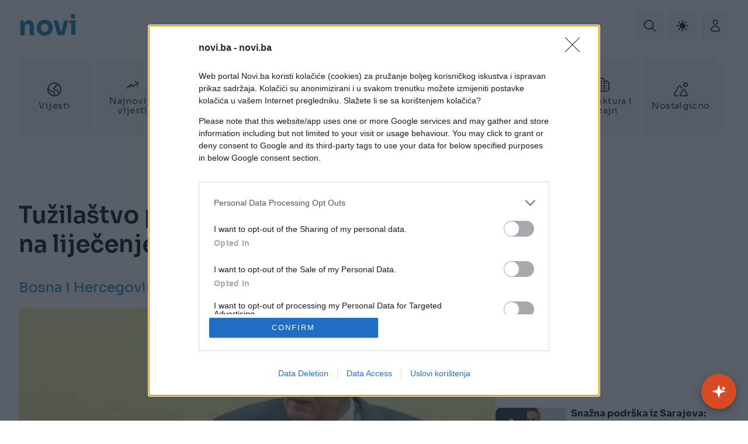

--- FILE ---
content_type: text/html; charset=UTF-8
request_url: https://novi.ba/clanak/123931/tuzilastvo-protiv-mladicevog-pustanja-na-lijecenje-u-rusiju
body_size: 19536
content:
<!doctype html>
<html lang="hr" class="scroll-smooth scrollbar-thin scrollbar-thumb-primary scrollbar-track-white"
      x-cloak x-data="{darkMode: $persist(false)}" :class="{'dark': darkMode === true }"
>
<head>
    <meta charset="utf-8">
    <meta http-equiv="x-ua-compatible" content="ie=edge">
            <title>Tužilaštvo protiv Mladićevog puštanja na liječenje u Rusiju | novi.ba</title>
        <meta name="google" content="notranslate" />
    <meta name="viewport" content="width=device-width, initial-scale=1">
    <link rel="preconnect" href="https://fonts.googleapis.com">
    <link rel="preconnect" href="https://fonts.gstatic.com" crossorigin>
    <link href="https://fonts.googleapis.com/css2?family=Sora:wght@400;600;700&display=swap" rel="stylesheet">
        <link rel="preload" as="style" href="https://novi.ba/assets/build/assets/app-57d2c554.css" /><link rel="stylesheet" href="https://novi.ba/assets/build/assets/app-57d2c554.css" data-navigate-track="reload" />            <link rel="preload" as="image" href="https://novi.ba/storage/2017/04/03/thumbs/58e21fce-8718-4c9c-82fe-6b620a0a0a6c-mladic-690x480.jpg">
                        <link rel="preload" as="image" href="https://novi.ba/storage/2026/01/21/thumbs/[base64].jpg?v1769008316">
                    <link rel="preload" as="image" href="https://novi.ba/storage/2026/01/20/thumbs/1768918023-puca-vladajuca-vecina-u-rs-bolesno-dijete-i-nestali-djajic-sljivic-djajic-naslovna-696f857274017-80x80.jpg?v1768918025">
                <style>
        .pswp{
            z-index: 1000000!important;
        }
    </style>
    <!-- Livewire Styles --><style >[wire\:loading][wire\:loading], [wire\:loading\.delay][wire\:loading\.delay], [wire\:loading\.inline-block][wire\:loading\.inline-block], [wire\:loading\.inline][wire\:loading\.inline], [wire\:loading\.block][wire\:loading\.block], [wire\:loading\.flex][wire\:loading\.flex], [wire\:loading\.table][wire\:loading\.table], [wire\:loading\.grid][wire\:loading\.grid], [wire\:loading\.inline-flex][wire\:loading\.inline-flex] {display: none;}[wire\:loading\.delay\.none][wire\:loading\.delay\.none], [wire\:loading\.delay\.shortest][wire\:loading\.delay\.shortest], [wire\:loading\.delay\.shorter][wire\:loading\.delay\.shorter], [wire\:loading\.delay\.short][wire\:loading\.delay\.short], [wire\:loading\.delay\.default][wire\:loading\.delay\.default], [wire\:loading\.delay\.long][wire\:loading\.delay\.long], [wire\:loading\.delay\.longer][wire\:loading\.delay\.longer], [wire\:loading\.delay\.longest][wire\:loading\.delay\.longest] {display: none;}[wire\:offline][wire\:offline] {display: none;}[wire\:dirty]:not(textarea):not(input):not(select) {display: none;}:root {--livewire-progress-bar-color: #2299dd;}[x-cloak] {display: none !important;}[wire\:cloak] {display: none !important;}dialog#livewire-error::backdrop {background-color: rgba(0, 0, 0, .6);}</style>
    <meta name="msapplication-TileColor" content="#000">
<meta name="msapplication-TileImage" content="https://novi.ba/assets/media/ms-icon-144x144.png?v=202104301704">
<meta name="theme-color" content="#000">
<link rel="apple-touch-icon" sizes="57x57" href="https://novi.ba/assets/media/apple-icon-57x57.png?v=202104301704">
<link rel="apple-touch-icon" sizes="60x60" href="https://novi.ba/assets/media/apple-icon-60x60.png?v=202104301704">
<link rel="apple-touch-icon" sizes="72x72" href="https://novi.ba/assets/media/apple-icon-72x72.png?v=202104301704">
<link rel="apple-touch-icon" sizes="76x76" href="https://novi.ba/assets/media/apple-icon-76x76.png?v=202104301704">
<link rel="apple-touch-icon" sizes="114x114" href="https://novi.ba/assets/media/apple-icon-114x114.png?v=202104301704">
<link rel="apple-touch-icon" sizes="120x120" href="https://novi.ba/assets/media/apple-icon-120x120.png?v=202104301704">
<link rel="apple-touch-icon" sizes="144x144" href="https://novi.ba/assets/media/apple-icon-144x144.png?v=202104301704">
<link rel="apple-touch-icon" sizes="152x152" href="https://novi.ba/assets/media/apple-icon-152x152.png?v=202104301704">
<link rel="apple-touch-icon" sizes="180x180" href="https://novi.ba/assets/media/apple-icon-180x180.png?v=202104301704">
<link rel="icon" type="image/png" sizes="192x192"  href="https://novi.ba/assets/media/android-icon-192x192.png?v=202104301704">
<link rel="icon" type="image/png" sizes="32x32" href="https://novi.ba/assets/media/favicon-32x32.png?v=202104301704">
<link rel="icon" type="image/png" sizes="96x96" href="https://novi.ba/assets/media/favicon-96x96.png?v=202104301704">
<link rel="icon" type="image/png" sizes="16x16" href="https://novi.ba/assets/media/favicon-16x16.png?v=202104301704">
    <link rel="manifest" href="https://novi.ba/assets/media/manifest.json?v=202104301704">
    <meta name="csrf-token" content="81tzbVbCf8bnvx2IJPoreYZDJhVoygwkFvuTcRCj">
    <meta property="fb:app_id" content="309377099263112">
            <meta name="description" content="Tužila&amp;scaron;tvo Ha&amp;scaron;kog tribunala usprotivilo se danas zahtjevu odbrane optuženika Ratka Mladića za njegovo privremeno pu&amp;scaron;tanje na slobodu radi liječenja u Rusiji, jer smatra da za to ne ispunjava uslove budući da je bio u vi..." />
        <meta property="og:title" content="Tužilaštvo protiv Mladićevog puštanja na liječenje u Rusiju" />
    <meta property="og:description" content="Tužila&amp;scaron;tvo Ha&amp;scaron;kog tribunala usprotivilo se danas zahtjevu odbrane optuženika Ratka Mladića za njegovo privremeno pu&amp;scaron;tanje na slobodu radi liječenja u Rusiji, jer smatra da za to ne ispunjava uslove budući da je bio u vi..." />
    <meta property="og:type" content="article" />
    <meta property="og:url" content="https://novi.ba/clanak/123931/tuzilastvo-protiv-mladicevog-pustanja-na-lijecenje-u-rusiju" />
    <meta property="og:image" content="https://novi.ba/storage/2017/04/03/thumbs/58e21fce-8718-4c9c-82fe-6b620a0a0a6c-mladic-690x480.jpg" />
    <meta property="article:author" content="https://www.facebook.com/noviba">
    <meta property="article:publisher" content="https://www.facebook.com/noviba">
    <meta property="og:site_name" content="novi.ba" />
    <meta property="og:image:width" content="1200" />
    <meta property="og:image:height" content="630" />
    <meta name="robots" content="max-image-preview:large">

    <meta name="twitter:creator" content="@novi">
    <meta name="twitter:site" content="@novi">
    <meta name="twitter:url" content="https://novi.ba/clanak/123931/tuzilastvo-protiv-mladicevog-pustanja-na-lijecenje-u-rusiju">
    <meta name="twitter:title" content="Tužilaštvo protiv Mladićevog puštanja na liječenje u Rusiju">
    <meta name="twitter:description" content="Tužila&amp;scaron;tvo Ha&amp;scaron;kog tribunala usprotivilo se danas zahtjevu odbrane optuženika Ratka Mladića za njegovo privremeno pu&amp;scaron;tanje na slobodu radi liječenja u Rusiji, jer smatra da za to ne ispunjava uslove budući da je bio u vi...">
    <meta name="twitter:card" content="summary">
    <meta name="twitter:image" content="https://novi.ba/storage/2017/04/03/thumbs/58e21fce-8718-4c9c-82fe-6b620a0a0a6c-mladic-690x480.jpg">

    <link rel="canonical" href="https://novi.ba/clanak/123931/tuzilastvo-protiv-mladicevog-pustanja-na-lijecenje-u-rusiju"/>
    <link rel="amphtml" href="https://novi.ba/amp/123931"/>

    <meta http-equiv="refresh" content="600">

    <script src="https://jsc.mgid.com/site/576929.js" async></script>
    <script>var ng_widgets = [];ng_widgets.push('i9heRIofVt'); var ng_ai = 'ngw20231229140422';</script>
    <script async src="https://static.nativegram.com/js/loader.js?ai=ngw20231229140422"></script>

    <script type="application/ld+json">
    {
        "@context": "http://schema.org",
        "@type": "NewsMediaOrganization",
        "name": "Novi.ba",
        "legalName" : "Novi",
        "url": "https://novi.ba",
        "logo": "https://novi.ba/assets/media/1691416612-client-logo.png?v=202104301704",
        "foundingDate": "2007",
        "address": {
            "@type": "PostalAddress",
            "streetAddress": "--",
            "addressLocality": "Sarajevo",
            "addressRegion": "Bosna i Hercegovina",
            "postalCode": "71000",
            "addressCountry": "BA"
        },
        "contactPoint": {
            "@type": "ContactPoint",
            "contactType": "customer support",
            "telephone": "+ 387 033 979 447",
            "email": "info@novi.ba"
        },
        "sameAs": [
            "https://www.facebook.com/pages/Noviba/280376292149574",
        "https://twitter.com/PortalNovi_ba",
    "https://www.linkedin.com/company/novi-ba/about/"

    ]
}
</script>

    <script type="application/ld+json">
    {
    "@context": "http://schema.org",
    "@type": "NewsArticle",
    "mainEntityOfPage": {
    "@type": "WebPage",
    "@id": "https://novi.ba/clanak/123931/tuzilastvo-protiv-mladicevog-pustanja-na-lijecenje-u-rusiju"
    },
    "headline": "Tužilaštvo protiv Mladićevog puštanja na liječenje u Rusiju",
    "description": "Tužila&amp;scaron;tvo Ha&amp;scaron;kog tribunala usprotivilo se danas zahtjevu odbrane optuženika Ratka Mladića za njegovo privremeno pu&amp;scaron;tanje na slobodu radi liječenja u Rusiji, jer smatra da za to ne ispunjava uslove budući da je bio u vi...",
    "image": {
    "@type": "ImageObject",
    "url": "https://novi.ba/storage/2017/04/03/thumbs/58e21fce-8718-4c9c-82fe-6b620a0a0a6c-mladic-690x480.jpg"
    },
    "datePublished": "2017-04-03 12:10:00",
    "dateModified": "2017-04-03 12:10:00",
    "author": {
    "@type": "Person",
    "name": "Novi.ba"
    },
    "publisher": {
    "@type": "NewsMediaOrganization",
    "name": "Novi.ba",
    "telephone": "+ 387 033 979 447",
    "email": "info@novi.ba",
     "address": {
            "@type": "PostalAddress",
            "streetAddress": "--",
            "addressLocality": "Sarajevo",
            "addressRegion": "Bosna i Hercegovina",
            "postalCode": "71000",
            "addressCountry": "BA"
     },
	"sameAs": [
	                    "https://www.facebook.com/pages/Noviba/280376292149574",
                    "https://twitter.com/PortalNovi_ba",
        "https://www.linkedin.com/company/novi-ba/about/"

    ],
	"ownershipFundingInfo":"https://novi.ba/stranica/impressum/3",
    "logo": {
    "@type": "ImageObject",
    "url": "https://novi.ba/assets/media/logo.png"
    }
    },
    "timezone": "Europe/Sarajevo"
    }
</script>

    <script type="application/ld+json">
    {
     "@context": "http://schema.org",
     "@type": "BreadcrumbList",
     "itemListElement":
     [
      {
       "@type": "ListItem",
       "position": 1,
       "item":
       {
        "@id": "https://novi.ba",
        "name": "Novi.ba"
        }
      },
        {
       "@type": "ListItem",
       "position": 2,
       "item":
       {
        "@id": "https://novi.ba/vijesti",
        "name": "Vijesti"
        }
      }
              ,{
       "@type": "ListItem",
       "position": 3,
       "item":
       {
        "@id": "https://novi.ba/bosna-i-hercegovina",
        "name": "Bosna i Hercegovina"
        }
      }
              ]
    }
</script>
                        <script async src="https://adxbid.info/novi_article.js"></script>
                
    <!-- Google Tag Manager -->
    <script>(function(w,d,s,l,i){w[l]=w[l]||[];w[l].push({'gtm.start':
                new Date().getTime(),event:'gtm.js'});var f=d.getElementsByTagName(s)[0],
            j=d.createElement(s),dl=l!='dataLayer'?'&l='+l:'';j.async=true;j.src=
            'https://www.googletagmanager.com/gtm.js?id='+i+dl;f.parentNode.insertBefore(j,f);
        })(window,document,'script','dataLayer','GTM-TFLZJW84');</script>
    <!-- End Google Tag Manager -->
    <script async src="https://pagead2.googlesyndication.com/pagead/js/adsbygoogle.js?client=ca-pub-5479149106325679" crossorigin="anonymous"></script>
    <meta name="google-adsense-account" content="ca-pub-5479149106325679">

    <!-- InMobi Choice. Consent Manager Tag v3.0 (for TCF 2.2) -->
<script type="text/javascript" async=true>
    (function() {
        var host = 'novi.ba';
        var element = document.createElement('script');
        var firstScript = document.getElementsByTagName('script')[0];
        var url = 'https://cmp.inmobi.com'
            .concat('/choice/', 'UZVVjqX68zPwC', '/', host, '/choice.js?tag_version=V3');
        var uspTries = 0;
        var uspTriesLimit = 3;
        element.async = true;
        element.type = 'text/javascript';
        element.src = url;

        firstScript.parentNode.insertBefore(element, firstScript);

        function makeStub() {
            var TCF_LOCATOR_NAME = '__tcfapiLocator';
            var queue = [];
            var win = window;
            var cmpFrame;

            function addFrame() {
                var doc = win.document;
                var otherCMP = !!(win.frames[TCF_LOCATOR_NAME]);

                if (!otherCMP) {
                    if (doc.body) {
                        var iframe = doc.createElement('iframe');

                        iframe.style.cssText = 'display:none';
                        iframe.name = TCF_LOCATOR_NAME;
                        doc.body.appendChild(iframe);
                    } else {
                        setTimeout(addFrame, 5);
                    }
                }
                return !otherCMP;
            }

            function tcfAPIHandler() {
                var gdprApplies;
                var args = arguments;

                if (!args.length) {
                    return queue;
                } else if (args[0] === 'setGdprApplies') {
                    if (
                        args.length > 3 &&
                        args[2] === 2 &&
                        typeof args[3] === 'boolean'
                    ) {
                        gdprApplies = args[3];
                        if (typeof args[2] === 'function') {
                            args[2]('set', true);
                        }
                    }
                } else if (args[0] === 'ping') {
                    var retr = {
                        gdprApplies: gdprApplies,
                        cmpLoaded: false,
                        cmpStatus: 'stub'
                    };

                    if (typeof args[2] === 'function') {
                        args[2](retr);
                    }
                } else {
                    if(args[0] === 'init' && typeof args[3] === 'object') {
                        args[3] = Object.assign(args[3], { tag_version: 'V3' });
                    }
                    queue.push(args);
                }
            }

            function postMessageEventHandler(event) {
                var msgIsString = typeof event.data === 'string';
                var json = {};

                try {
                    if (msgIsString) {
                        json = JSON.parse(event.data);
                    } else {
                        json = event.data;
                    }
                } catch (ignore) {}

                var payload = json.__tcfapiCall;

                if (payload) {
                    window.__tcfapi(
                        payload.command,
                        payload.version,
                        function(retValue, success) {
                            var returnMsg = {
                                __tcfapiReturn: {
                                    returnValue: retValue,
                                    success: success,
                                    callId: payload.callId
                                }
                            };
                            if (msgIsString) {
                                returnMsg = JSON.stringify(returnMsg);
                            }
                            if (event && event.source && event.source.postMessage) {
                                event.source.postMessage(returnMsg, '*');
                            }
                        },
                        payload.parameter
                    );
                }
            }

            while (win) {
                try {
                    if (win.frames[TCF_LOCATOR_NAME]) {
                        cmpFrame = win;
                        break;
                    }
                } catch (ignore) {}

                if (win === window.top) {
                    break;
                }
                win = win.parent;
            }
            if (!cmpFrame) {
                addFrame();
                win.__tcfapi = tcfAPIHandler;
                win.addEventListener('message', postMessageEventHandler, false);
            }
        };

        makeStub();

        function makeGppStub() {
            const CMP_ID = 10;
            const SUPPORTED_APIS = [
                '2:tcfeuv2',
                '6:uspv1',
                '7:usnatv1',
                '8:usca',
                '9:usvav1',
                '10:uscov1',
                '11:usutv1',
                '12:usctv1'
            ];

            window.__gpp_addFrame = function (n) {
                if (!window.frames[n]) {
                    if (document.body) {
                        var i = document.createElement("iframe");
                        i.style.cssText = "display:none";
                        i.name = n;
                        document.body.appendChild(i);
                    } else {
                        window.setTimeout(window.__gpp_addFrame, 10, n);
                    }
                }
            };
            window.__gpp_stub = function () {
                var b = arguments;
                __gpp.queue = __gpp.queue || [];
                __gpp.events = __gpp.events || [];

                if (!b.length || (b.length == 1 && b[0] == "queue")) {
                    return __gpp.queue;
                }

                if (b.length == 1 && b[0] == "events") {
                    return __gpp.events;
                }

                var cmd = b[0];
                var clb = b.length > 1 ? b[1] : null;
                var par = b.length > 2 ? b[2] : null;
                if (cmd === "ping") {
                    clb(
                        {
                            gppVersion: "1.1", // must be “Version.Subversion”, current: “1.1”
                            cmpStatus: "stub", // possible values: stub, loading, loaded, error
                            cmpDisplayStatus: "hidden", // possible values: hidden, visible, disabled
                            signalStatus: "not ready", // possible values: not ready, ready
                            supportedAPIs: SUPPORTED_APIS, // list of supported APIs
                            cmpId: CMP_ID, // IAB assigned CMP ID, may be 0 during stub/loading
                            sectionList: [],
                            applicableSections: [-1],
                            gppString: "",
                            parsedSections: {},
                        },
                        true
                    );
                } else if (cmd === "addEventListener") {
                    if (!("lastId" in __gpp)) {
                        __gpp.lastId = 0;
                    }
                    __gpp.lastId++;
                    var lnr = __gpp.lastId;
                    __gpp.events.push({
                        id: lnr,
                        callback: clb,
                        parameter: par,
                    });
                    clb(
                        {
                            eventName: "listenerRegistered",
                            listenerId: lnr, // Registered ID of the listener
                            data: true, // positive signal
                            pingData: {
                                gppVersion: "1.1", // must be “Version.Subversion”, current: “1.1”
                                cmpStatus: "stub", // possible values: stub, loading, loaded, error
                                cmpDisplayStatus: "hidden", // possible values: hidden, visible, disabled
                                signalStatus: "not ready", // possible values: not ready, ready
                                supportedAPIs: SUPPORTED_APIS, // list of supported APIs
                                cmpId: CMP_ID, // list of supported APIs
                                sectionList: [],
                                applicableSections: [-1],
                                gppString: "",
                                parsedSections: {},
                            },
                        },
                        true
                    );
                } else if (cmd === "removeEventListener") {
                    var success = false;
                    for (var i = 0; i < __gpp.events.length; i++) {
                        if (__gpp.events[i].id == par) {
                            __gpp.events.splice(i, 1);
                            success = true;
                            break;
                        }
                    }
                    clb(
                        {
                            eventName: "listenerRemoved",
                            listenerId: par, // Registered ID of the listener
                            data: success, // status info
                            pingData: {
                                gppVersion: "1.1", // must be “Version.Subversion”, current: “1.1”
                                cmpStatus: "stub", // possible values: stub, loading, loaded, error
                                cmpDisplayStatus: "hidden", // possible values: hidden, visible, disabled
                                signalStatus: "not ready", // possible values: not ready, ready
                                supportedAPIs: SUPPORTED_APIS, // list of supported APIs
                                cmpId: CMP_ID, // CMP ID
                                sectionList: [],
                                applicableSections: [-1],
                                gppString: "",
                                parsedSections: {},
                            },
                        },
                        true
                    );
                } else if (cmd === "hasSection") {
                    clb(false, true);
                } else if (cmd === "getSection" || cmd === "getField") {
                    clb(null, true);
                }
                //queue all other commands
                else {
                    __gpp.queue.push([].slice.apply(b));
                }
            };
            window.__gpp_msghandler = function (event) {
                var msgIsString = typeof event.data === "string";
                try {
                    var json = msgIsString ? JSON.parse(event.data) : event.data;
                } catch (e) {
                    var json = null;
                }
                if (typeof json === "object" && json !== null && "__gppCall" in json) {
                    var i = json.__gppCall;
                    window.__gpp(
                        i.command,
                        function (retValue, success) {
                            var returnMsg = {
                                __gppReturn: {
                                    returnValue: retValue,
                                    success: success,
                                    callId: i.callId,
                                },
                            };
                            event.source.postMessage(msgIsString ? JSON.stringify(returnMsg) : returnMsg, "*");
                        },
                        "parameter" in i ? i.parameter : null,
                        "version" in i ? i.version : "1.1"
                    );
                }
            };
            if (!("__gpp" in window) || typeof window.__gpp !== "function") {
                window.__gpp = window.__gpp_stub;
                window.addEventListener("message", window.__gpp_msghandler, false);
                window.__gpp_addFrame("__gppLocator");
            }
        };

        makeGppStub();

        var uspStubFunction = function() {
            var arg = arguments;
            if (typeof window.__uspapi !== uspStubFunction) {
                setTimeout(function() {
                    if (typeof window.__uspapi !== 'undefined') {
                        window.__uspapi.apply(window.__uspapi, arg);
                    }
                }, 500);
            }
        };

        var checkIfUspIsReady = function() {
            uspTries++;
            if (window.__uspapi === uspStubFunction && uspTries < uspTriesLimit) {
                console.warn('USP is not accessible');
            } else {
                clearInterval(uspInterval);
            }
        };

        if (typeof window.__uspapi === 'undefined') {
            window.__uspapi = uspStubFunction;
            var uspInterval = setInterval(checkIfUspIsReady, 6000);
        }
    })();
</script>
<!-- End InMobi Choice. Consent Manager Tag v3.0 (for TCF 2.2) -->
</head>
<body class="overflow-y-visible dark:bg-gray-900 antialiased">
<!-- Google Tag Manager (noscript) -->
<noscript><iframe src="https://www.googletagmanager.com/ns.html?id=GTM-TFLZJW84" height="0" width="0" style="display:none;visibility:hidden"></iframe></noscript>
<!-- End Google Tag Manager (noscript) -->
<!-- Mobile Searchbar -->
<nav x-data="{ isSearchbarActive: false}"
    class="px-4 wrapper mt-5 relative lg:px-8">
    <div class="flex lg:justify-end lg:items-center flex-col lg:flex-row">
        <a href="https://novi.ba" class="text-primary font-bold text-[36px] lg:text-[45px] leading-none mr-auto">
            novi
        </a>
                <div class="space-x-2 flex absolute right-4 lg:relative lg:right-auto">
            <div class="flex items-center space-x-2">
                <!-- Mobile Search Toggle -->
                <button
                    @click="isSearchbarActive = !isSearchbarActive"
                    aria-label="Pretraga"
                    class="btn w-[36px] h-[36px] lg:w-12 lg:h-12 bg-salt-400 flex justify-center items-center bg-slate-150 rounded-md hover:bg-secondary hover:text-white transition-all dark:text-white dark:bg-gray-800 dark:hover:bg-primary"
                >
                    <svg xmlns="http://www.w3.org/2000/svg" class="w-5 h-5 fill-current" viewBox="0 0 24 24" width="512" height="512"><path d="M23.707,22.293l-5.969-5.969a10.016,10.016,0,1,0-1.414,1.414l5.969,5.969a1,1,0,0,0,1.414-1.414ZM10,18a8,8,0,1,1,8-8A8.009,8.009,0,0,1,10,18Z"/></svg>
                </button>
                <!-- Main Searchbar -->
            </div>
            <button
                    @click="darkMode=!darkMode"
                    title="Light dark mode" class="w-[36px] h-[36px] lg:w-12 lg:h-12 flex justify-center items-center bg-slate-150 rounded-md hover:bg-secondary hover:text-white transition-all dark:text-white dark:bg-gray-800 dark:hover:bg-primary" aria-label="Link">
                <svg class="w-5 h-5 " x-cloak x-show="darkMode"
                     aria-hidden="true" xmlns="http://www.w3.org/2000/svg" fill="currentColor" viewBox="0 0 18 20"><path d="M17.8 13.75a1 1 0 0 0-.859-.5A7.488 7.488 0 0 1 10.52 2a1 1 0 0 0 0-.969A1.035 1.035 0 0 0 9.687.5h-.113a9.5 9.5 0 1 0 8.222 14.247 1 1 0 0 0 .004-.997Z"></path></svg>
                <svg class="w-5 h-5"  x-cloak x-show="!darkMode"
                     aria-hidden="true" xmlns="http://www.w3.org/2000/svg" fill="currentColor" viewBox="0 0 20 20"><path d="M10 15a5 5 0 1 0 0-10 5 5 0 0 0 0 10Zm0-11a1 1 0 0 0 1-1V1a1 1 0 0 0-2 0v2a1 1 0 0 0 1 1Zm0 12a1 1 0 0 0-1 1v2a1 1 0 1 0 2 0v-2a1 1 0 0 0-1-1ZM4.343 5.757a1 1 0 0 0 1.414-1.414L4.343 2.929a1 1 0 0 0-1.414 1.414l1.414 1.414Zm11.314 8.486a1 1 0 0 0-1.414 1.414l1.414 1.414a1 1 0 0 0 1.414-1.414l-1.414-1.414ZM4 10a1 1 0 0 0-1-1H1a1 1 0 0 0 0 2h2a1 1 0 0 0 1-1Zm15-1h-2a1 1 0 1 0 0 2h2a1 1 0 0 0 0-2ZM4.343 14.243l-1.414 1.414a1 1 0 1 0 1.414 1.414l1.414-1.414a1 1 0 0 0-1.414-1.414ZM14.95 6.05a1 1 0 0 0 .707-.293l1.414-1.414a1 1 0 1 0-1.414-1.414l-1.414 1.414a1 1 0 0 0 .707 1.707Z"></path></svg>
            </button>
                        <a href="https://novi.ba/auth/login" title="Prijava i registracija korisnika" class="w-[36px] h-[36px] lg:w-12 lg:h-12 flex justify-center items-center bg-slate-150 rounded-md hover:bg-secondary hover:text-white transition-all dark:text-white dark:bg-gray-800 dark:hover:bg-primary" aria-label="Link">
                <svg xmlns="http://www.w3.org/2000/svg" fill="none" viewBox="0 0 24 24" stroke-width="1.5" stroke="currentColor" class="w-6 h-6">
                    <path stroke-linecap="round" stroke-linejoin="round" d="M15.75 6a3.75 3.75 0 11-7.5 0 3.75 3.75 0 017.5 0zM4.501 20.118a7.5 7.5 0 0114.998 0A17.933 17.933 0 0112 21.75c-2.676 0-5.216-.584-7.499-1.632z" />
                </svg>
            </a>
                    </div>
    </div>
    <div
        x-show="isSearchbarActive"
        @keydown.window.escape="isSearchbarActive = false"
        x-cloak
        class="w-full fixed top-0 left-0 z-50 pt-5 pb-5 lg:px-8 bg-white dark:bg-gray-900"
    >
        <div
            x-show="isSearchbarActive"
            x-transition:enter="easy-out transition-all"
            x-transition:enter-start="opacity-0 scale-105"
            x-transition:enter-end="opacity-100 scale-100"
            x-transition:leave="easy-in transition-all"
            x-transition:leave-start="opacity-100 scale-100"
            x-transition:leave-end="opacity-0 scale-95"
            class="z-[150] transition-opacity duration-200 h-full w-full "
        >
            <div
                x-show="isSearchbarActive"
                @click.away="isSearchbarActive = false"
                class="flex rounded-lg flex-col h-full ml-auto w-full max-w-[1526px] mx-auto p-4 bg-slate-150 text-secondary  dark:text-white dark:bg-gray-800 relative right-0 top-0 overflow-y-auto"
            >
                <form action="https://novi.ba/pretraga" method="get" class="flex items-center space-x-2 px-3 py-2">
                    <button class="btn -ml-1.5 h-7 w-7 shrink-0 rounded-full p-0 text-slate-600" type="submit">
                        <svg
                            xmlns="http://www.w3.org/2000/svg"
                            class="h-5 w-5"
                            fill="none"
                            stroke-width="1.5"
                            viewBox="0 0 24 24"
                            stroke="currentColor"
                        >
                            <path
                                stroke-linecap="round"
                                stroke-linejoin="round"
                                d="M15 19l-7-7 7-7"
                            />
                        </svg>
                    </button>
                    <label for="search_open" class="sr-only">Pretraži</label>
                    <input
                        value=""
                        class="form-input h-8 w-full placeholder-slate-400 border-0 dark:placeholder-gray-400 dark:bg-gray-900 dark:text-white"
                        id="search_open" type="text" name="keywords" required placeholder="Pretraži"
                    />
                </form>
            </div>
        </div>
    </div>
</nav>
<nav class="pl-4 wrapper relative lg:px-8">
    <div
        class="swiper swiper-container relative"
        x-init="$nextTick(()=>$el._x_swiper= new Swiper($el,{  slidesPerView: 'auto', navigation:{nextEl:'.next-btn',prevEl:'.prev-btn'}}))"

    >
        <div class="swiper-wrapper mt-5 lg:mt-8 space-x-3">
                            <div class="card swiper-slide shrink-0 cursor-pointer w-[90px] h-[90px]  lg:w-[122px] lg:h-[130px] flex items-center justify-center group hover:bg-primary transition-all
            bg-slate-150 text-secondary  dark:text-white dark:bg-gray-800 dark:hover:bg-primary
    ">
    <a href="https://novi.ba/vijesti" class="" aria-label="Vijesti">
        <div class="flex flex-col items-center justify-center rounded-lg px-2 py-4 h-full">
            <svg xmlns="http://www.w3.org/2000/svg" class="fill-current w-6 h-6 group-hover:text-white transition-all dark:text-white" viewBox="0 0 24 24" width="512" height="512">
    <path d="M12,0A12,12,0,1,0,24,12,12.013,12.013,0,0,0,12,0ZM22,12a9.938,9.938,0,0,1-1.662,5.508l-1.192-1.193A.5.5,0,0,1,19,15.962V15a3,3,0,0,0-3-3H13a1,1,0,0,1-1-1v-.5a.5.5,0,0,1,.5-.5A2.5,2.5,0,0,0,15,7.5v-1a.5.5,0,0,1,.5-.5h1.379a2.516,2.516,0,0,0,1.767-.732l.377-.377A9.969,9.969,0,0,1,22,12Zm-19.951.963,3.158,3.158A2.978,2.978,0,0,0,7.329,17H10a1,1,0,0,1,1,1v3.949A10.016,10.016,0,0,1,2.049,12.963ZM13,21.949V18a3,3,0,0,0-3-3H7.329a1,1,0,0,1-.708-.293L2.163,10.249A9.978,9.978,0,0,1,17.456,3.63l-.224.224A.507.507,0,0,1,16.879,4H15.5A2.5,2.5,0,0,0,13,6.5v1a.5.5,0,0,1-.5.5A2.5,2.5,0,0,0,10,10.5V11a3,3,0,0,0,3,3h3a1,1,0,0,1,1,1v.962a2.516,2.516,0,0,0,.732,1.767l1.337,1.337A9.971,9.971,0,0,1,13,21.949Z"/>
</svg>
            <span class="pt-2 tracking-wide group-hover:text-white transition-all text-center text-xs lg:text-[15px]">
                Vijesti
            </span>
        </div>
    </a>
</div>
                            <div class="card swiper-slide shrink-0 cursor-pointer w-[90px] h-[90px]  lg:w-[122px] lg:h-[130px] flex items-center justify-center group hover:bg-primary transition-all
            bg-slate-150 text-secondary  dark:text-white dark:bg-gray-800 dark:hover:bg-primary
    ">
        <a href="https://novi.ba/najnovije" class="" aria-label="Najnovije vijesti">
            <div class="flex flex-col items-center justify-center rounded-lg px-2 py-4 h-full">
                <svg xmlns="http://www.w3.org/2000/svg" fill="none" viewBox="0 0 24 24" stroke-width="1.5" stroke="currentColor" class="fill-current w-6 h-6 group-hover:text-white transition-all dark:text-white"> <path stroke-linecap="round" stroke-linejoin="round" d="M2.25 18L9 11.25l4.306 4.307a11.95 11.95 0 015.814-5.519l2.74-1.22m0 0l-5.94-2.28m5.94 2.28l-2.28 5.941" /> </svg>
                <span class="pt-2 tracking-wide group-hover:text-white transition-all text-center text-xs lg:text-[15px]">
                Najnovije vijesti
            </span>
            </div>
        </a>
    </div>
<div class="card swiper-slide shrink-0 cursor-pointer w-[90px] h-[90px]  lg:w-[122px] lg:h-[130px] flex items-center justify-center group hover:bg-primary transition-all
            bg-slate-150 text-secondary  dark:text-white dark:bg-gray-800 dark:hover:bg-primary
    ">
    <a href="https://novi.ba/sport" class="" aria-label="Sport">
        <div class="flex flex-col items-center justify-center rounded-lg px-2 py-4 h-full">
            <svg xmlns="http://www.w3.org/2000/svg" class="fill-current w-6 h-6 group-hover:text-white transition-all dark:text-white" viewBox="0 0 512 512" width="512" height="512">
<path d="M256.07-0.047C114.467-0.047-0.326,114.746-0.326,256.349S114.467,512.744,256.07,512.744s256.395-114.792,256.395-256.395  S397.673-0.047,256.07-0.047z M466.667,224v0.064c-19.353,12.05-40.515,20.917-62.677,26.261  c-4.595-68.333-27.183-134.234-65.472-191.019C406.956,88.198,455.48,150.56,466.667,224z M256,42.667  c5.397,0,10.667,0.405,15.979,0.811c53.223,58.444,84.842,133.342,89.6,212.245c-29.153,0.997-58.199-4.013-85.333-14.72  c-4.247-72.136-38.705-139.14-94.912-184.555C205.188,47.391,230.484,42.722,256,42.667z M138.389,78.187  c20.041,13.069,37.744,29.41,52.373,48.341C126.816,169.409,77.017,230.285,47.659,301.461  C28.668,215.422,64.766,126.591,138.389,78.187z M71.595,362.773c21.296-81.459,71.492-152.392,141.227-199.573  c12.627,25.943,19.835,54.187,21.184,83.008c-58.22,44.242-94.81,111.213-100.587,184.107  C108.191,412.512,87.102,389.474,71.595,362.773z M256,469.333c-27.6-0.008-54.934-5.399-80.469-15.872  c-0.47-27.519,4.398-54.867,14.336-80.533c70.121,31.128,147.992,40.413,223.467,26.645C373.07,443.969,315.934,469.303,256,469.333  z M209.067,334.72c13.523-20.959,30.63-39.373,50.539-54.4c30.156,12.194,62.363,18.515,94.891,18.624  c39.574-0.004,78.615-9.129,114.091-26.667c-1.999,26.074-8.82,51.551-20.117,75.136  C369.697,371.777,284.821,367.277,209.067,334.72z"/>
</svg>
            <span class="pt-2 tracking-wide group-hover:text-white transition-all text-center text-xs lg:text-[15px]">
                Sport
            </span>
        </div>
    </a>
</div>
                            <div class="card swiper-slide shrink-0 cursor-pointer w-[90px] h-[90px]  lg:w-[122px] lg:h-[130px] flex items-center justify-center group hover:bg-primary transition-all
            bg-slate-150 text-secondary  dark:text-white dark:bg-gray-800 dark:hover:bg-primary
    ">
    <a href="https://novi.ba/prakticna-zena" class="" aria-label="Praktična žena">
        <div class="flex flex-col items-center justify-center rounded-lg px-2 py-4 h-full">
            <svg xmlns="http://www.w3.org/2000/svg" class="fill-current w-6 h-6 group-hover:text-white transition-all dark:text-white" viewBox="0 0 24 24" width="512" height="512"><path d="M14.5,13A1.5,1.5,0,1,1,16,11.5,1.5,1.5,0,0,1,14.5,13Zm9.425,5.144A5,5,0,0,1,19,24H15a1,1,0,0,1-1-1V20.737A7.959,7.959,0,0,1,12,21a7.84,7.84,0,0,1-2-.27V23a1,1,0,0,1-1,1H5A5,5,0,0,1,.075,18.144l.3-1.74a2.939,2.939,0,0,1,5.337-1.138C6.976,17.124,9.409,19,12,19h0c3.13,0,6.214-2.779,7.13-5.376a1.03,1.03,0,0,1,.959-.667l.432.007A1.461,1.461,0,0,0,22,11.5a1.5,1.5,0,0,0-1.23-1.474,1,1,0,0,1-.816-.879A7.977,7.977,0,0,0,12,2C6.423,2,4.892,5.628,3.662,8.544c-.224.527-.435,1.03-.662,1.483A13.354,13.354,0,0,0,13.186,4.419a1,1,0,0,1,1.628,1.162,15.089,15.089,0,0,1-4.956,4.467,1.5,1.5,0,1,1-1.725.84,15.807,15.807,0,0,1-7.257,1.1A1,1,0,0,1,.5,10.136,6.372,6.372,0,0,0,1.819,7.767C3.124,4.674,5.1,0,12,0a9.972,9.972,0,0,1,9.85,8.274A3.5,3.5,0,0,1,24,11.5a3.428,3.428,0,0,1-.854,2.257c.007.026.025.047.03.075ZM8,19.94a11.088,11.088,0,0,1-3.941-3.552.946.946,0,0,0-.783-.424H3.259a.945.945,0,0,0-.911.782l-.3,1.739A3,3,0,0,0,5,22H8Zm13.955-1.455-.628-3.613a3.384,3.384,0,0,1-.579.086A11.033,11.033,0,0,1,16,19.952V22h3a3,3,0,0,0,2.955-3.514Z"/></svg>
            <span class="pt-2 tracking-wide group-hover:text-white transition-all text-center text-xs lg:text-[15px]">
                Praktična žena
            </span>
        </div>
    </a>
</div>
                            <div class="card swiper-slide shrink-0 cursor-pointer w-[90px] h-[90px]  lg:w-[122px] lg:h-[130px] flex items-center justify-center group hover:bg-primary transition-all
            bg-slate-150 text-secondary  dark:text-white dark:bg-gray-800 dark:hover:bg-primary
    ">
    <a href="https://novi.ba/porodica-i-zdravlje" class="" aria-label="Porodica i zdravlje">
        <div class="flex flex-col items-center justify-center rounded-lg px-2 py-4 h-full">
            <svg xmlns="http://www.w3.org/2000/svg" class="fill-current w-6 h-6 group-hover:text-white transition-all dark:text-white" viewBox="0 0 24 24" width="512" height="512"><path d="M12,16a4,4,0,1,1,4-4A4,4,0,0,1,12,16Zm0-6a2,2,0,1,0,2,2A2,2,0,0,0,12,10Zm6,13A6,6,0,0,0,6,23a1,1,0,0,0,2,0,4,4,0,0,1,8,0,1,1,0,0,0,2,0ZM18,8a4,4,0,1,1,4-4A4,4,0,0,1,18,8Zm0-6a2,2,0,1,0,2,2A2,2,0,0,0,18,2Zm6,13a6.006,6.006,0,0,0-6-6,1,1,0,0,0,0,2,4,4,0,0,1,4,4,1,1,0,0,0,2,0ZM6,8a4,4,0,1,1,4-4A4,4,0,0,1,6,8ZM6,2A2,2,0,1,0,8,4,2,2,0,0,0,6,2ZM2,15a4,4,0,0,1,4-4A1,1,0,0,0,6,9a6.006,6.006,0,0,0-6,6,1,1,0,0,0,2,0Z"/></svg>
            <span class="pt-2 tracking-wide group-hover:text-white transition-all text-center text-xs lg:text-[15px]">
                Porodica i zdravlje
            </span>
        </div>
    </a>
</div>
                            <div class="card swiper-slide shrink-0 cursor-pointer w-[90px] h-[90px]  lg:w-[122px] lg:h-[130px] flex items-center justify-center group hover:bg-primary transition-all
            bg-slate-150 text-secondary  dark:text-white dark:bg-gray-800 dark:hover:bg-primary
    ">
    <a href="https://novi.ba/tech" class="" aria-label="Tech">
        <div class="flex flex-col items-center justify-center rounded-lg px-2 py-4 h-full">
            <svg xmlns="http://www.w3.org/2000/svg" class="fill-current w-6 h-6 group-hover:text-white transition-all dark:text-white" viewBox="0 0 24 24" width="512" height="512"><path d="M7,0h-3C1.794,0,0,1.794,0,4v3c0,2.206,1.794,4,4,4h3c2.206,0,4-1.794,4-4V4C11,1.794,9.206,0,7,0Zm2,7c0,1.103-.897,2-2,2h-3c-1.103,0-2-.897-2-2V4c0-1.103,.897-2,2-2h3c1.103,0,2,.897,2,2v3Zm-2-2v1c0,.552-.448,1-1,1h-1c-.552,0-1-.448-1-1v-1c0-.552,.448-1,1-1h1c.552,0,1,.448,1,1Zm10,6h3c2.206,0,4-1.794,4-4V4C24,1.794,22.206,0,20,0h-3C14.794,0,13,1.794,13,4v3c0,2.206,1.794,4,4,4Zm-2-7c0-1.103,.897-2,2-2h3c1.103,0,2,.897,2,2v3c0,1.103-.897,2-2,2h-3c-1.103,0-2-.897-2-2V4Zm2,2v-1c0-.552,.448-1,1-1h1c.552,0,1,.448,1,1v1c0,.552-.448,1-1,1h-1c-.552,0-1-.448-1-1ZM7,13h-3c-2.206,0-4,1.794-4,4v3c0,2.206,1.794,4,4,4h3c2.206,0,4-1.794,4-4v-3c0-2.206-1.794-4-4-4Zm2,7c0,1.103-.897,2-2,2h-3c-1.103,0-2-.897-2-2v-3c0-1.103,.897-2,2-2h3c1.103,0,2,.897,2,2v3Zm-2-2v1c0,.552-.448,1-1,1h-1c-.552,0-1-.448-1-1v-1c0-.552,.448-1,1-1h1c.552,0,1,.448,1,1Zm10-3.5v1c0,.828-.672,1.5-1.5,1.5h-1c-.828,0-1.5-.672-1.5-1.5v-1c0-.828,.672-1.5,1.5-1.5h1c.828,0,1.5,.672,1.5,1.5Zm3,4h0c0,.828-.672,1.5-1.5,1.5h0c-.828,0-1.5-.672-1.5-1.5h0c0-.828,.672-1.5,1.5-1.5h0c.828,0,1.5,.672,1.5,1.5Zm-3,3v1c0,.828-.672,1.5-1.5,1.5h-1c-.828,0-1.5-.672-1.5-1.5v-1c0-.828,.672-1.5,1.5-1.5h1c.828,0,1.5,.672,1.5,1.5Zm7-7v1c0,.828-.672,1.5-1.5,1.5h-1c-.828,0-1.5-.672-1.5-1.5v-1c0-.828,.672-1.5,1.5-1.5h1c.828,0,1.5,.672,1.5,1.5Z"/></svg>
            <span class="pt-2 tracking-wide group-hover:text-white transition-all text-center text-xs lg:text-[15px]">
                Tech
            </span>
        </div>
    </a>
</div>
                            <div class="card swiper-slide shrink-0 cursor-pointer w-[90px] h-[90px]  lg:w-[122px] lg:h-[130px] flex items-center justify-center group hover:bg-primary transition-all
            bg-slate-150 text-secondary  dark:text-white dark:bg-gray-800 dark:hover:bg-primary
    ">
    <a href="https://novi.ba/zanimljivosti" class="" aria-label="Zanimljivosti">
        <div class="flex flex-col items-center justify-center rounded-lg px-2 py-4 h-full">
            <svg class="fill-current w-6 h-6 group-hover:text-white transition-all dark:text-white" height="512" viewBox="0 0 24 24" width="512" xmlns="http://www.w3.org/2000/svg"><path d="m17.994 2.286a9 9 0 0 0 -14.919 5.536 8.938 8.938 0 0 0 2.793 7.761 6.263 6.263 0 0 1 2.132 4.566v.161a3.694 3.694 0 0 0 3.69 3.69h.62a3.694 3.694 0 0 0 3.69-3.69v-.549a5.323 5.323 0 0 1 1.932-4 8.994 8.994 0 0 0 .062-13.477zm-5.684 19.714h-.62a1.692 1.692 0 0 1 -1.69-1.69s-.007-.26-.008-.31h4.008v.31a1.692 1.692 0 0 1 -1.69 1.69zm4.3-7.741a7.667 7.667 0 0 0 -2.364 3.741h-1.246v-7.184a3 3 0 0 0 2-2.816 1 1 0 0 0 -2 0 1 1 0 0 1 -2 0 1 1 0 0 0 -2 0 3 3 0 0 0 2 2.816v7.184h-1.322a8.634 8.634 0 0 0 -2.448-3.881 7 7 0 0 1 3.951-12.073 7.452 7.452 0 0 1 .828-.046 6.921 6.921 0 0 1 4.652 1.778 6.993 6.993 0 0 1 -.048 10.481z"/></svg>
            <span class="pt-2 tracking-wide group-hover:text-white transition-all text-center text-xs lg:text-[15px]">
                Zanimljivosti
            </span>
        </div>
    </a>
</div>
                            <div class="card swiper-slide shrink-0 cursor-pointer w-[90px] h-[90px]  lg:w-[122px] lg:h-[130px] flex items-center justify-center group hover:bg-primary transition-all
            bg-slate-150 text-secondary  dark:text-white dark:bg-gray-800 dark:hover:bg-primary
    ">
    <a href="https://novi.ba/arhitektura-i-dizajn" class="" aria-label="Arhitektura i dizajn">
        <div class="flex flex-col items-center justify-center rounded-lg px-2 py-4 h-full">
            <svg class="fill-current w-6 h-6 group-hover:text-white transition-all dark:text-white" height="512" viewBox="0 0 24 24" width="512" xmlns="http://www.w3.org/2000/svg"><path d="m7 14a1 1 0 0 1 -1 1h-1a1 1 0 0 1 0-2h1a1 1 0 0 1 1 1zm4-1h-1a1 1 0 0 0 0 2h1a1 1 0 0 0 0-2zm-5 4h-1a1 1 0 0 0 0 2h1a1 1 0 0 0 0-2zm5 0h-1a1 1 0 0 0 0 2h1a1 1 0 0 0 0-2zm-5-12h-1a1 1 0 0 0 0 2h1a1 1 0 0 0 0-2zm5 0h-1a1 1 0 0 0 0 2h1a1 1 0 0 0 0-2zm-5 4h-1a1 1 0 0 0 0 2h1a1 1 0 0 0 0-2zm5 0h-1a1 1 0 0 0 0 2h1a1 1 0 0 0 0-2zm13 1v9a5.006 5.006 0 0 1 -5 5h-14a5.006 5.006 0 0 1 -5-5v-14a5.006 5.006 0 0 1 5-5h6a5.006 5.006 0 0 1 5 5h3a5.006 5.006 0 0 1 5 5zm-19 12h9v-17a3 3 0 0 0 -3-3h-6a3 3 0 0 0 -3 3v14a3 3 0 0 0 3 3zm17-12a3 3 0 0 0 -3-3h-3v15h3a3 3 0 0 0 3-3zm-3 3a1 1 0 1 0 1 1 1 1 0 0 0 -1-1zm0 4a1 1 0 1 0 1 1 1 1 0 0 0 -1-1zm0-8a1 1 0 1 0 1 1 1 1 0 0 0 -1-1z"/></svg>
            <span class="pt-2 tracking-wide group-hover:text-white transition-all text-center text-xs lg:text-[15px]">
                Arhitektura i dizajn
            </span>
        </div>
    </a>
</div>
                            <div class="card swiper-slide shrink-0 cursor-pointer w-[90px] h-[90px]  lg:w-[122px] lg:h-[130px] flex items-center justify-center group hover:bg-primary transition-all
            bg-slate-150 text-secondary  dark:text-white dark:bg-gray-800 dark:hover:bg-primary
    ">
    <a href="https://novi.ba/nostalgicno" class="" aria-label="Nostalgicno">
        <div class="flex flex-col items-center justify-center rounded-lg px-2 py-4 h-full">
            <svg xmlns="http://www.w3.org/2000/svg" class="fill-current w-6 h-6 group-hover:text-white transition-all dark:text-white" viewBox="0 0 24 24" width="512" height="512"><path d="M20,8a4,4,0,0,1,0-8A4,4,0,0,1,20,8Zm0-6a2,2,0,0,0,0,4A2,2,0,0,0,20,2Zm1.452,22H12.589a2.548,2.548,0,0,1-2.221-1.26,2.463,2.463,0,0,1-.029-2.471l4.436-7.959a2.6,2.6,0,0,1,4.5,0L23.7,20.263a2.468,2.468,0,0,1-.028,2.475A2.551,2.551,0,0,1,21.452,24ZM17.023,13a.56.56,0,0,0-.5.283l-4.436,7.959a.473.473,0,0,0,.006.485.559.559,0,0,0,.5.273h8.863a.562.562,0,0,0,.5-.275.479.479,0,0,0,0-.489l-4.432-7.952h0A.558.558,0,0,0,17.023,13ZM8,23a1,1,0,0,0-1-1H3.35a1.349,1.349,0,0,1-1.184-1.994l6.652-12.3A1.329,1.329,0,0,1,10,7h0a1.326,1.326,0,0,1,1.183.706L12.41,9.973a1,1,0,1,0,1.76-.952L12.944,6.755a3.344,3.344,0,0,0-5.885,0L.406,19.055A3.351,3.351,0,0,0,3.35,24H7A1,1,0,0,0,8,23Z"/></svg>
            <span class="pt-2 tracking-wide group-hover:text-white transition-all text-center text-xs lg:text-[15px]">
                Nostalgicno
            </span>
        </div>
    </a>
</div>
                            <div class="card swiper-slide shrink-0 cursor-pointer w-[90px] h-[90px]  lg:w-[122px] lg:h-[130px] flex items-center justify-center group hover:bg-primary transition-all
            bg-slate-150 text-secondary  dark:text-white dark:bg-gray-800 dark:hover:bg-primary
    ">
    <a href="https://novi.ba/show" class="" aria-label="Show">
        <div class="flex flex-col items-center justify-center rounded-lg px-2 py-4 h-full">
            <svg xmlns="http://www.w3.org/2000/svg" class="fill-current w-6 h-6 group-hover:text-white transition-all dark:text-white" viewBox="0 0 24 24" width="512" height="512"><path d="M23.955,21.319a1,1,0,0,0-1.252-.658l-1.3.4-.931-2.737A4.953,4.953,0,0,0,22.8,12.607L20.957,7.132A3.023,3.023,0,0,0,17.28,5.11L13.428,6.184A2.966,2.966,0,0,0,12,7.078a2.966,2.966,0,0,0-1.428-.894L6.719,5.11A3.008,3.008,0,0,0,3.052,7.1L1.185,12.657a4.956,4.956,0,0,0,2.364,5.682l-.944,2.728L1.3,20.661A1,1,0,1,0,.7,22.571l2.16.671c.015,0,.024.017.039.023s.052.006.078.013l2.181.677a1,1,0,0,0,.594-1.91L4.516,21.66l.935-2.7A4.982,4.982,0,0,0,6.01,19,5,5,0,0,0,10.8,15.392L12,11.836l1.183,3.5A5,5,0,0,0,17.99,19a4.917,4.917,0,0,0,.581-.04l.918,2.7-1.244.386a1,1,0,0,0,.594,1.91l2.175-.675c.026-.007.053,0,.079-.013s.026-.019.042-.025l2.162-.671A1,1,0,0,0,23.955,21.319ZM13.357,8.592a.989.989,0,0,1,.608-.482l3.851-1.073A1,1,0,0,1,18.08,7a1.023,1.023,0,0,1,.972.739L19.813,10H13.49l-.215-.637A1,1,0,0,1,13.357,8.592ZM5.918,7a1.007,1.007,0,0,1,.265.036L10.035,8.11a1,1,0,0,1,.7,1.223L10.51,10H4.187l.77-2.29A1.008,1.008,0,0,1,5.918,7Zm2.974,7.8a3,3,0,0,1-5.5.669A2.949,2.949,0,0,1,3.1,13.245L3.514,12H9.836Zm7.632,1.808a3.022,3.022,0,0,1-1.431-1.859L14.164,12h6.323l.4,1.194a3,3,0,0,1-4.366,3.418Z"/><path d="M15.553,3.9A1,1,0,0,0,16.9,3.447l1-2a1,1,0,1,0-1.79-.894l-1,2A1,1,0,0,0,15.553,3.9Z"/><path d="M7.105,3.447A1,1,0,1,0,8.9,2.553l-1-2a1,1,0,0,0-1.79.894Z"/><path d="M12,4a1,1,0,0,0,1-1V1a1,1,0,0,0-2,0V3A1,1,0,0,0,12,4Z"/></svg>
            <span class="pt-2 tracking-wide group-hover:text-white transition-all text-center text-xs lg:text-[15px]">
                Show
            </span>
        </div>
    </a>
</div>
                            <div class="card swiper-slide shrink-0 cursor-pointer w-[90px] h-[90px]  lg:w-[122px] lg:h-[130px] flex items-center justify-center group hover:bg-primary transition-all
            bg-slate-150 text-secondary  dark:text-white dark:bg-gray-800 dark:hover:bg-primary
    ">
    <a href="https://novi.ba/biznis" class="" aria-label="Biznis">
        <div class="flex flex-col items-center justify-center rounded-lg px-2 py-4 h-full">
            <svg xmlns="http://www.w3.org/2000/svg" class="fill-current w-6 h-6 group-hover:text-white transition-all dark:text-white" viewBox="0 0 24 24" width="512" height="512"><path d="M19,4H17.9A5.009,5.009,0,0,0,13,0H11A5.009,5.009,0,0,0,6.1,4H5A5.006,5.006,0,0,0,0,9V19a5.006,5.006,0,0,0,5,5H19a5.006,5.006,0,0,0,5-5V9A5.006,5.006,0,0,0,19,4ZM11,2h2a3,3,0,0,1,2.816,2H8.184A3,3,0,0,1,11,2ZM5,6H19a3,3,0,0,1,3,3v3H2V9A3,3,0,0,1,5,6ZM19,22H5a3,3,0,0,1-3-3V14h9v1a1,1,0,0,0,2,0V14h9v5A3,3,0,0,1,19,22Z"/></svg>
            <span class="pt-2 tracking-wide group-hover:text-white transition-all text-center text-xs lg:text-[15px]">
                Biznis
            </span>
        </div>
    </a>
</div>
                    </div>
        <div class="bg-gradient-to-l from-[#fff] to-transparent absolute top-0 right-0 h-full w-[20px] z-20 dark:from-gray-900 dark:to-transparent"></div>
    </div>
</nav>

<div class="relative xxl:grid xxl:grid-cols-12 justify-center">

    <div class="side-banner relative xxl:col-span-1 top-8">
    </div>

    <div class="xxl:col-span-10 justify-self-stretch">
                    <div id='novi_ba_billboard' class="adxp_novi_billboard mx-auto text-center flex items-center justify-center mb-8 mt-8 w-full" style='min-width: 250px; min-height: 50px;'>
    </div>
        <div class="wrapper mx-auto">
        <div class="px-4 mt-8 lg:px-8">
            <div class="lg:flex lg:gap-12">
                <article class="w-full h-full xl:mr-8 overflow-hidden">
                    <h1 class="text-black font-semibold leading-tight text-2xl lg:text-[40px] dark:text-white">
                        Tužilaštvo protiv Mladićevog puštanja na liječenje u Rusiju
                    </h1>
                    <div class="flex mt-5 text-sm lg:text-2xl items-center justify-between lg:mt-8">
                        <div class="space-x-3 flex items-center">
                            <a href="https://novi.ba/bosna-i-hercegovina" class="relative line-clamp-1 text-primary transition-all hover:text-primary-focus lg:text-2xl after:bg-[#bcbcbf] after:mr-2 after:h-1.5 after:w-1.5  after:rounded-full after:absolute after:-right-2 after:top-2 lg:after:top-3 pr-4">Bosna i Hercegovina</a>
                            <time datetime="2017-04-03 12:10:00"  class="relative line-clamp-1 text-slate-700 mr-auto">
                                03.04.17. 12:10
                            </time>
                        </div>
                        <a  href="https://novi.ba/auth/login"  data-article-id="123931"
                           title="Bookmark" class="group relative">
                            <svg xmlns="http://www.w3.org/2000/svg" fill="none" viewBox="0 0 24 24" stroke-width="1.5" stroke="currentColor" id="bookmark_empty" class="w-6 h-6 lg:w-7 lg:h-7 text-primary cursor-pointer transition-all group-hover:hidden ">
                                <path stroke-linecap="round" stroke-linejoin="round" d="M17.593 3.322c1.1.128 1.907 1.077 1.907 2.185V21L12 17.25 4.5 21V5.507c0-1.108.806-2.057 1.907-2.185a48.507 48.507 0 0111.186 0z" />
                            </svg>
                            <svg xmlns="http://www.w3.org/2000/svg" viewBox="0 0 24 24" fill="currentColor" id="bookmark_full" class="w-6 h-6 lg:w-7 lg:h-7 text-primary cursor-pointer transition-all  group-hover:flex  hidden ">
                                <path fill-rule="evenodd" d="M6.32 2.577a49.255 49.255 0 0111.36 0c1.497.174 2.57 1.46 2.57 2.93V21a.75.75 0 01-1.085.67L12 18.089l-7.165 3.583A.75.75 0 013.75 21V5.507c0-1.47 1.073-2.756 2.57-2.93z" clip-rule="evenodd" />
                            </svg>
                        </a>
                    </div>
                    <figure class="relative mb-2 mt-5">
                        <div id="_iprom_inStream">
                            <div class="media-content relative block overflow-hidden rounded-lg">
                                <img  alt="Tužilaštvo protiv Mladićevog puštanja na liječenje u Rusiju" src="https://novi.ba/storage/2017/04/03/thumbs/58e21fce-8718-4c9c-82fe-6b620a0a0a6c-mladic-690x480.jpg" width="985" height="655" class="w-full my-gallery object-cover  "/>
                            </div>
                        </div>
                                            </figure>

                    <div class="w-full">
                        <div class="flex justify-between items-center mt-3 lg:mt-5">
                            <div class="flex space-x-6">
    <a href="https://www.facebook.com/sharer.php?u=https://novi.ba/clanak/123931/tuzilastvo-protiv-mladicevog-pustanja-na-lijecenje-u-rusiju" onclick="window.open(this.href, 'fbWindow', 'left=50,top=50,width=600,height=450,toolbar=0'); return false;" title="Podijeli na Facebook" rel="nofollow">
        <svg xmlns="http://www.w3.org/2000/svg" viewBox="0 0 24 45" class="w-4 h-4 fill-current text-slate-700 hover:text-primary transition-all lg:w-5 lg:h-5">
            <path d="M19.618 7.472H24V.317C23.244.219 20.644 0 17.617 0 11.299 0 6.97 3.726 6.97 10.573v6.302H0v7.999h6.971V45h8.548V24.876h6.69l1.061-8h-7.753v-5.51c.002-2.312.666-3.894 4.101-3.894Z" fill-rule="nonzero"></path>
        </svg>
    </a>
    <a href="https://twitter.com/intent/tweet?text=Tu%C5%BEila%C5%A1tvo%20protiv%20Mladi%C4%87evog%20pu%C5%A1tanja%20na%20lije%C4%8Denje%20u%20Rusiju&amp;url=https://novi.ba/clanak/123931/tuzilastvo-protiv-mladicevog-pustanja-na-lijecenje-u-rusiju" onclick="window.open(this.href, 'twitterWin', 'left=50,top=50,width=600,height=450,toolbar=0'); return false;" title="Podijeli na Twitter" rel="nofollow">
        <svg xmlns="http://www.w3.org/2000/svg" viewBox="0 0 42 36" class="w-4 h-4 fill-current text-slate-700 hover:text-primary transition-all lg:w-5 lg:h-5"><path d="M42 4.262a17.228 17.228 0 0 1-4.961 1.434 8.963 8.963 0 0 0 3.788-5.02 16.674 16.674 0 0 1-5.46 2.198C33.787 1.1 31.534 0 29.077 0c-4.767 0-8.605 4.082-8.605 9.086 0 .72.058 1.412.2 2.071C13.513 10.79 7.179 7.17 2.924 1.656a9.532 9.532 0 0 0-1.178 4.591c0 3.146 1.535 5.935 3.824 7.55-1.383-.028-2.74-.452-3.89-1.12v.1c0 4.414 2.985 8.08 6.899 8.925-.701.203-1.465.3-2.258.3-.551 0-1.108-.034-1.63-.156 1.115 3.598 4.281 6.242 8.046 6.328-2.93 2.418-6.65 3.874-10.676 3.874-.706 0-1.384-.033-2.061-.124A23.333 23.333 0 0 0 13.209 36c15.845 0 24.507-13.846 24.507-25.848 0-.402-.013-.79-.032-1.174C39.395 7.698 40.83 6.1 42 4.262Z" fill-rule="nonzero"></path></svg>
    </a>
    <a href="viber://forward?text=https://novi.ba/clanak/123931/tuzilastvo-protiv-mladicevog-pustanja-na-lijecenje-u-rusiju" title="Share" target="_blank" rel="nofollow">
        <svg class="w-4 h-4 fill-current text-slate-700 hover:text-primary transition-all lg:w-5 lg:h-5" fill="none" stroke="currentColor" viewBox="0 0 24 24" xmlns="http://www.w3.org/2000/svg"><path stroke-linecap="round" stroke-linejoin="round" stroke-width="2" d="M8.684 13.342C8.886 12.938 9 12.482 9 12c0-.482-.114-.938-.316-1.342m0 2.684a3 3 0 110-2.684m0 2.684l6.632 3.316m-6.632-6l6.632-3.316m0 0a3 3 0 105.367-2.684 3 3 0 00-5.367 2.684zm0 9.316a3 3 0 105.368 2.684 3 3 0 00-5.368-2.684z"></path></svg>
    </a>
</div>
                        </div>
                        
                        <div class="text-editor mt-5 lg:mt-8">
                                                            <div class="intro dark:text-white">
                                    Tužilaštvo Haškog tribunala usprotivilo se danas zahtjevu odbrane optuženika Ratka Mladića za njegovo privremeno puštanje na slobodu radi liječenja u Rusiji, jer smatra da za to ne ispunjava uslove budući da je bio u višegodišnjem bjekstvu od tribunala.
                                </div>
                                                            <p>Tužila&scaron;tvo Ha&scaron;kog tribunala usprotivilo se danas zahtjevu odbrane optuženika Ratka Mladića za njegovo privremeno pu&scaron;tanje na slobodu radi liječenja u Rusiji, jer smatra da za to ne ispunjava uslove budući da je bio u vi&scaron;egodi&scaron;njem bjekstvu od tribunala.</p>

<p><strong>&quot;Zahtjev treba da bude odbijen. Imajući u vidu da je bio bjegunac, kao i ozbiljnost optužbi protiv njega, optuženi ne ispunjava uslove za privremeno pu&scaron;tanje na slobodu&quot;</strong>, navelo je Tužila&scaron;tvo ha&scaron;kog tribunala u odgovoru na Mladićev zahtjev koji je nedavno podnijet sudskom vijeću.</p>

<p>O zahtjevu Mladićevih branilaca, da ga pusti na liječenje u Rusiju koja je navodno dala garancije za njega, odlučiće tročlano sudsko vijeće sudije Alfonsa Orijea.</p>

<p>Tužila&scaron;tvo takođe smatra da nisu osnovane tvrdnje branilaca o pogor&scaron;anom zdravstvenom stanju Mladića tokom borakvka u pritvorskoj jedinici Tribunala, podsjećajući da je on u Hag stigao te&scaron;ko bolestan nakon vi&scaron;egodi&scaron;njeg bjekstva tokom kojeg mu je zdravlje u velikoj mjeri naru&scaron;eno.</p>

<p><strong>&quot;Medisncki tretnam koji je uslijedio, kako je i Mladić sam potvrdio, spasio mu je život&quot;</strong>, napomenulo je tužila&scaron;tvo podsjećajući da o njemu u Hagu brine tim stručnjaka.</p>

<p>Branioci generala Ratka Mladića podnijeli su zahtev Tribunalu u Hagu za privremeno pu&scaron;tanje Mladića na slobodu radi neophodnog medicinskog tretmana koji bi se sproveo u Rusiji.</p>

<p><strong>&quot;Mladićevo privremeno pu&scaron;tanje na slobodu u ovom trenutku je jedini razuman i human način koji može da osigura da on živ dočeka prvostepenu presudu&quot;</strong>, navodi se u zahtjevu njegovih advokata Branka Lukića i Dragana Ivetića.</p>

<p>Suđenje Mladiću počelo je u maju 2012. godine, a okončano u decembru pro&scaron;le godine.</p>

<p>Prvostepena presuda trebalo bi da mu bude izrečena do novembra 2017, a čeka je u pritvoru ha&scaron;kog tribunala.</p>

<p>Mladić je nakon vi&scaron;egodi&scaron;njeg bjekstva bio uhap&scaron;en u Srbiji i izručen u Hagu u maju 2011.</p>

<p>&nbsp;</p>

<p>Tanjug</p>

                        </div>
                                                    <div id='novi_ba_underArticle' class="adxp_novi_inArticle_3 mx-auto flex items-center justify-center text-center mb-8 mt-8 w-full" style='min-width: 160px; min-height: 50px;'>
                            </div>
                                                
                        <div class="flex flex-wrap mt-5 :mt-8">
                                                            <a href="https://novi.ba/tag/294/tuzilastvo" class="rounded-lg bg-slate-150 text-secondary hover:bg-primary hover:text-white py-2 flex justify-center items-center transition-all font-bold cursor-pointer h-[44px] lg:h-[54px] px-6 mr-4 dark:bg-gray-800 dark:text-white dark:hover:text-primary">#tužilaštvo</a>
                                                            <a href="https://novi.ba/tag/317/rusija" class="rounded-lg bg-slate-150 text-secondary hover:bg-primary hover:text-white py-2 flex justify-center items-center transition-all font-bold cursor-pointer h-[44px] lg:h-[54px] px-6 mr-4 dark:bg-gray-800 dark:text-white dark:hover:text-primary">#Rusija</a>
                                                            <a href="https://novi.ba/tag/1251/ratko-mladic" class="rounded-lg bg-slate-150 text-secondary hover:bg-primary hover:text-white py-2 flex justify-center items-center transition-all font-bold cursor-pointer h-[44px] lg:h-[54px] px-6 mr-4 dark:bg-gray-800 dark:text-white dark:hover:text-primary">#ratko mladić</a>
                                                            <a href="https://novi.ba/tag/1252/hag" class="rounded-lg bg-slate-150 text-secondary hover:bg-primary hover:text-white py-2 flex justify-center items-center transition-all font-bold cursor-pointer h-[44px] lg:h-[54px] px-6 mr-4 dark:bg-gray-800 dark:text-white dark:hover:text-primary">#hag</a>
                                                            <a href="https://novi.ba/tag/1442/sud-1" class="rounded-lg bg-slate-150 text-secondary hover:bg-primary hover:text-white py-2 flex justify-center items-center transition-all font-bold cursor-pointer h-[44px] lg:h-[54px] px-6 mr-4 dark:bg-gray-800 dark:text-white dark:hover:text-primary">#sud</a>
                                                    </div>

                    </div>
                </article>
                <aside class="hidden lg:block w-[400px] mt-8 lg:mt-0  flex-none">
                                            <div id='novi_ba_sidebar' class="adxp_novi_sidebar_1 mx-auto flex items-center justify-center text-center mb-8 w-full" style='min-width: 160px; min-height: 250px;'>
                        </div>
                                        <h2 class="font-bold uppercase text-xl lg:text-[28px] dark:text-white">Najnovije</h2>
                    <div class="space-y-6 mt-5">
                                                <div class="flex justify-between space-x-2 pt-6">
                            <a href="https://novi.ba/clanak/485369/snazna-podrska-iz-sarajeva-dvanaest-stranaka-podrzalo-becirovica-za-predsjednistvo-bih" class="relative block overflow-hidden rounded-lg h-[121px] w-[121px]" style="--aspect-ratio:121/121">
                                <img src="https://novi.ba/storage/2026/01/21/thumbs/[base64].jpg?v1769008316" width="121" height="121" class="rounded-lg object-cover object-center"  alt="Snažna podrška iz Sarajeva: Dvanaest stranaka podržalo Bećirovića za Predsjedništvo BiH">
                                <span class="uppercase flex justify-center items-center absolute left-0 top-0 bg-secondary px-4 py-2 text-xl font-bold w-[54px] h-[54px] text-white rounded-tl-lg hover:text-primary transition-all dark:bg-gray-800">1</span>
                            </a>
                            <div class="flex flex-1 flex-col justify-between">
                                <h3 class="hover:text-primary transition-all font-bold leading-tight dark:text-white dark:hover:text-primary">
                                    <a href="https://novi.ba/clanak/485369/snazna-podrska-iz-sarajeva-dvanaest-stranaka-podrzalo-becirovica-za-predsjednistvo-bih">Snažna podrška iz Sarajeva: Dvanaest stranaka podržalo Bećirovića za Predsjedništvo BiH</a>
                                </h3>
                                <div class="line-clamp-3 max-w-[240px] text-sm">
                                    <p class="text-slate-700 leading-tight transition-all dark:text-white">
                                        
                                    </p>
                                </div>
                                <div class="flex space-x-4 text-xs ">
                                                                        <time datetime="2026-01-21 16:06:00" class="relative line-clamp-1 text-slate-700 after:rounded-full after:content-[''] after:ml-0.5 after:h-1 after:w-1 after:bg-slate-300 after:absolute after:-left-2.5 after:top-2  ">
                                        Prije 57min
                                    </time>
                                </div>
                            </div>
                        </div>
                                                <div class="flex justify-between space-x-2 pt-6">
                            <a href="https://novi.ba/clanak/485275/puca-vladajuca-vecina-u-rs-bolesno-dijete-i-nestali-dajic" class="relative block overflow-hidden rounded-lg h-[121px] w-[121px]" style="--aspect-ratio:121/121">
                                <img src="https://novi.ba/storage/2026/01/20/thumbs/1768918023-puca-vladajuca-vecina-u-rs-bolesno-dijete-i-nestali-djajic-sljivic-djajic-naslovna-696f857274017-80x80.jpg?v1768918025" width="121" height="121" class="rounded-lg object-cover object-center"  alt="Puca vladajuća većina u RS, &quot;bolesno dijete&quot; i nestali Đajić">
                                <span class="uppercase flex justify-center items-center absolute left-0 top-0 bg-secondary px-4 py-2 text-xl font-bold w-[54px] h-[54px] text-white rounded-tl-lg hover:text-primary transition-all dark:bg-gray-800">2</span>
                            </a>
                            <div class="flex flex-1 flex-col justify-between">
                                <h3 class="hover:text-primary transition-all font-bold leading-tight dark:text-white dark:hover:text-primary">
                                    <a href="https://novi.ba/clanak/485275/puca-vladajuca-vecina-u-rs-bolesno-dijete-i-nestali-dajic">Puca vladajuća većina u RS, &quot;bolesno dijete&quot; i nestali Đajić</a>
                                </h3>
                                <div class="line-clamp-3 max-w-[240px] text-sm">
                                    <p class="text-slate-700 leading-tight transition-all dark:text-white">
                                        
                                    </p>
                                </div>
                                <div class="flex space-x-4 text-xs ">
                                                                        <time datetime="2026-01-20 15:30:00" class="relative line-clamp-1 text-slate-700 after:rounded-full after:content-[''] after:ml-0.5 after:h-1 after:w-1 after:bg-slate-300 after:absolute after:-left-2.5 after:top-2  ">
                                        Prije 1 dan
                                    </time>
                                </div>
                            </div>
                        </div>
                                                <div class="flex justify-between space-x-2 pt-6">
                            <a href="https://novi.ba/clanak/485270/kosarac-o-dopisu-mljekara-spremni-smo-da-predlozimo-uvodenje-mjera-na-zahtjev-ministarstava" class="relative block overflow-hidden rounded-lg h-[121px] w-[121px]" style="--aspect-ratio:121/121">
                                <img src="https://novi.ba/storage/2026/01/20/thumbs/1768914794-bpnhtidnkx-1920-1080-80x80.webp?v1768914795" width="121" height="121" class="rounded-lg object-cover object-center"  alt="Košarac o dopisu mljekara: Spremni smo da predložimo uvođenje mjera na zahtjev ministarstava">
                                <span class="uppercase flex justify-center items-center absolute left-0 top-0 bg-secondary px-4 py-2 text-xl font-bold w-[54px] h-[54px] text-white rounded-tl-lg hover:text-primary transition-all dark:bg-gray-800">3</span>
                            </a>
                            <div class="flex flex-1 flex-col justify-between">
                                <h3 class="hover:text-primary transition-all font-bold leading-tight dark:text-white dark:hover:text-primary">
                                    <a href="https://novi.ba/clanak/485270/kosarac-o-dopisu-mljekara-spremni-smo-da-predlozimo-uvodenje-mjera-na-zahtjev-ministarstava">Košarac o dopisu mljekara: Spremni smo da predložimo uvođenje mjera na zahtjev ministarstava</a>
                                </h3>
                                <div class="line-clamp-3 max-w-[240px] text-sm">
                                    <p class="text-slate-700 leading-tight transition-all dark:text-white">
                                        
                                    </p>
                                </div>
                                <div class="flex space-x-4 text-xs ">
                                                                        <time datetime="2026-01-20 14:11:00" class="relative line-clamp-1 text-slate-700 after:rounded-full after:content-[''] after:ml-0.5 after:h-1 after:w-1 after:bg-slate-300 after:absolute after:-left-2.5 after:top-2  ">
                                        Prije 1 dan
                                    </time>
                                </div>
                            </div>
                        </div>
                                                <div class="flex justify-between space-x-2 pt-6">
                            <a href="https://novi.ba/clanak/485269/bajramovic-bih-konacno-ima-realnu-priliku-da-rijesi-pitanje-gasne-sigurnosti" class="relative block overflow-hidden rounded-lg h-[121px] w-[121px]" style="--aspect-ratio:121/121">
                                <img src="https://novi.ba/storage/2026/01/20/thumbs/1768913896-srfn7otbzo-1920-1080-80x80.webp?v1768913977" width="121" height="121" class="rounded-lg object-cover object-center"  alt="Bajramović: BiH konačno ima realnu priliku da riješi pitanje gasne sigurnosti">
                                <span class="uppercase flex justify-center items-center absolute left-0 top-0 bg-secondary px-4 py-2 text-xl font-bold w-[54px] h-[54px] text-white rounded-tl-lg hover:text-primary transition-all dark:bg-gray-800">4</span>
                            </a>
                            <div class="flex flex-1 flex-col justify-between">
                                <h3 class="hover:text-primary transition-all font-bold leading-tight dark:text-white dark:hover:text-primary">
                                    <a href="https://novi.ba/clanak/485269/bajramovic-bih-konacno-ima-realnu-priliku-da-rijesi-pitanje-gasne-sigurnosti">Bajramović: BiH konačno ima realnu priliku da riješi pitanje gasne sigurnosti</a>
                                </h3>
                                <div class="line-clamp-3 max-w-[240px] text-sm">
                                    <p class="text-slate-700 leading-tight transition-all dark:text-white">
                                        
                                    </p>
                                </div>
                                <div class="flex space-x-4 text-xs ">
                                                                        <time datetime="2026-01-20 13:51:00" class="relative line-clamp-1 text-slate-700 after:rounded-full after:content-[''] after:ml-0.5 after:h-1 after:w-1 after:bg-slate-300 after:absolute after:-left-2.5 after:top-2  ">
                                        Prije 1 dan
                                    </time>
                                </div>
                            </div>
                        </div>
                                                <div class="flex justify-between space-x-2 pt-6">
                            <a href="https://novi.ba/clanak/485259/zakon-o-pravima-porodilja-ipak-na-dnevnom-redu-predstavnickog-doma" class="relative block overflow-hidden rounded-lg h-[121px] w-[121px]" style="--aspect-ratio:121/121">
                                <img src="https://novi.ba/storage/2026/01/20/thumbs/1768908043-jr6onyzq7b-1920-1080-80x80.webp?v1768908045" width="121" height="121" class="rounded-lg object-cover object-center"  alt="Zakon o pravima porodilja ipak na dnevnom redu Predstavničkog doma">
                                <span class="uppercase flex justify-center items-center absolute left-0 top-0 bg-secondary px-4 py-2 text-xl font-bold w-[54px] h-[54px] text-white rounded-tl-lg hover:text-primary transition-all dark:bg-gray-800">5</span>
                            </a>
                            <div class="flex flex-1 flex-col justify-between">
                                <h3 class="hover:text-primary transition-all font-bold leading-tight dark:text-white dark:hover:text-primary">
                                    <a href="https://novi.ba/clanak/485259/zakon-o-pravima-porodilja-ipak-na-dnevnom-redu-predstavnickog-doma">Zakon o pravima porodilja ipak na dnevnom redu Predstavničkog doma</a>
                                </h3>
                                <div class="line-clamp-3 max-w-[240px] text-sm">
                                    <p class="text-slate-700 leading-tight transition-all dark:text-white">
                                        
                                    </p>
                                </div>
                                <div class="flex space-x-4 text-xs ">
                                                                        <time datetime="2026-01-20 12:19:00" class="relative line-clamp-1 text-slate-700 after:rounded-full after:content-[''] after:ml-0.5 after:h-1 after:w-1 after:bg-slate-300 after:absolute after:-left-2.5 after:top-2  ">
                                        Prije 1 dan
                                    </time>
                                </div>
                            </div>
                        </div>
                                            </div>
                                                <div id='novi_ba_sidebar_1' class="adxp_novi_sidebar_2 mx-auto  flex items-center justify-center text-center mb-8 mt-8 w-full" style='min-width: 160px; min-height: 250px;'>
                            </div>
                                                            <div class="mt-8 lg:mt-14">
                        <h2 class="font-bold uppercase text-xl lg:text-[28px] dark:text-white dark:hover:text-primary">
                            <a href="https://novi.ba/najcitanije">Najčitanije
                            </a>
                        </h2>
                        <div class="space-y-6 divide-y mt-5">
                                                        <div class="flex justify-between space-x-2 pt-6">
                                <div class="flex justify-center items-center mr-4 min-w-[62px]">
                                    <span class="font-bold text-[97px] text-slate-700 leading-none dark:text-white">1</span>
                                </div>
                                <div class="flex flex-1 flex-col justify-between">
                                    <h3 class="hover:text-primary transition-all text-lg font-bold leading-tight dark:text-white dark:hover:text-primary">
                                        <a href="https://novi.ba/clanak/485181/amina-dzelilovic-dedic-18-koja-se-udala-u-bugojnu-pobjegla-od-muza-nasli-su-je-promzrlu">Amina Dželilović-Dedić (18) koja se udala u Bugojnu pobjegla od muža: Našli su je promzrlu</a>
                                    </h3>
                                    <div class="line-clamp-3 max-w-[240px] text-sm">
                                        <p class="text-slate-700 leading-tight dark:text-white"></p>
                                    </div>
                                </div>
                            </div>
                                                        <div class="flex justify-between space-x-2 pt-6">
                                <div class="flex justify-center items-center mr-4 min-w-[62px]">
                                    <span class="font-bold text-[97px] text-slate-700 leading-none dark:text-white">2</span>
                                </div>
                                <div class="flex flex-1 flex-col justify-between">
                                    <h3 class="hover:text-primary transition-all text-lg font-bold leading-tight dark:text-white dark:hover:text-primary">
                                        <a href="https://novi.ba/clanak/485174/upravo-zavrsea-sjednica-penzioneri-napokon-dobivaju-pravedniju-formulu">Upravo završea sjednica: Penzioneri napokon dobivaju pravedniju formulu</a>
                                    </h3>
                                    <div class="line-clamp-3 max-w-[240px] text-sm">
                                        <p class="text-slate-700 leading-tight dark:text-white"></p>
                                    </div>
                                </div>
                            </div>
                                                        <div class="flex justify-between space-x-2 pt-6">
                                <div class="flex justify-center items-center mr-4 min-w-[62px]">
                                    <span class="font-bold text-[97px] text-slate-700 leading-none dark:text-white">3</span>
                                </div>
                                <div class="flex flex-1 flex-col justify-between">
                                    <h3 class="hover:text-primary transition-all text-lg font-bold leading-tight dark:text-white dark:hover:text-primary">
                                        <a href="https://novi.ba/clanak/485247/oglasili-se-iz-policije-o-amini-koja-je-pobjegla-od-muza">Oglasili se iz policije o Amini koja je pobjegla od muža</a>
                                    </h3>
                                    <div class="line-clamp-3 max-w-[240px] text-sm">
                                        <p class="text-slate-700 leading-tight dark:text-white"></p>
                                    </div>
                                </div>
                            </div>
                                                        <div class="flex justify-between space-x-2 pt-6">
                                <div class="flex justify-center items-center mr-4 min-w-[62px]">
                                    <span class="font-bold text-[97px] text-slate-700 leading-none dark:text-white">4</span>
                                </div>
                                <div class="flex flex-1 flex-col justify-between">
                                    <h3 class="hover:text-primary transition-all text-lg font-bold leading-tight dark:text-white dark:hover:text-primary">
                                        <a href="https://novi.ba/clanak/485153/muk-u-parlamentu-rs-a-nebojsa-vukanovic-postavio-neugodno-pitanje-zeljki-cvijanovic">Muk u parlamentu RS-a: Nebojša Vukanović postavio neugodno pitanje Željki Cvijanović</a>
                                    </h3>
                                    <div class="line-clamp-3 max-w-[240px] text-sm">
                                        <p class="text-slate-700 leading-tight dark:text-white"></p>
                                    </div>
                                </div>
                            </div>
                                                    </div>
                    </div>
                                    </aside>
            </div>
        </div>
                        <div class="px-4 mt-8 lg:px-8 lg:mt-14">
            <div data-type="_mgwidget" data-widget-id="1383893"></div>
            <script>(function(w,q){w[q]=w[q]||[];w[q].push(["_mgc.load"])})(window,"_mgq");</script>
            <!-- Novi.ba 3x2 -->
            <div id="ng_i9heRIofVt" class="ng_ws"></div>
        </div>
        <div class="px-4 mt-8 lg:px-8 lg:mt-14">
            <!-- Whizzco Widget -->
            <div class="ads_container" website_id="2930" widget_id="7148"></div><script
                type="text/javascript" src="https://cdn.whizzco.com/scripts/widget/widget_v3.js" async></script>
            <!-- End Whizzco Widget -->
        </div>
        <div class="px-4 mt-8 lg:px-8 lg:mt-14">
            <h2 class="font-bold uppercase text-xl lg:text-[28px] dark:text-white">Ne propustite</h2>
            <div wire:snapshot="{&quot;data&quot;:{&quot;perPage&quot;:7,&quot;paginators&quot;:[[],{&quot;s&quot;:&quot;arr&quot;}]},&quot;memo&quot;:{&quot;id&quot;:&quot;S7SVlgJaVfvAtXvDYHRM&quot;,&quot;name&quot;:&quot;article-list&quot;,&quot;path&quot;:&quot;clanak\/123931\/tuzilastvo-protiv-mladicevog-pustanja-na-lijecenje-u-rusiju&quot;,&quot;method&quot;:&quot;GET&quot;,&quot;release&quot;:&quot;a-a-a&quot;,&quot;children&quot;:[],&quot;scripts&quot;:[],&quot;assets&quot;:[],&quot;lazyLoaded&quot;:false,&quot;lazyIsolated&quot;:true,&quot;errors&quot;:[],&quot;locale&quot;:&quot;bs&quot;},&quot;checksum&quot;:&quot;967bc94b95076826a0b7cab87e1b13d0c5768b6fb6fb7f6fd459001440b8ceeb&quot;}" wire:effects="{&quot;listeners&quot;:[&quot;load-more&quot;]}" wire:id="S7SVlgJaVfvAtXvDYHRM" x-intersect="$wire.__lazyLoad(&#039;[base64]&#039;)"></div>        </div>
    </div>

            </div>

    <div class="side-banner relative xxl:col-span-1 top-8">
    </div>
</div>
<footer class="mt-8 lg:mt-14">
    <div class="bg-primary text-white">
        <div class="wrapper px-4 py-8 lg:py-14 lg:px-8">
            <div class="flex justify-between items-center">
                <span class="text-white font-bold text-xl leading-none lg:text-[50px]">novi</span>
                <div class="space-x-6 flex justify-center items-center">
                    <span class="text-2xl uppercase text-white border-r-2 border-r-white pr-8 hidden lg:inline">Follow </span>
                    <a href="https://www.facebook.com/noviba/" title="Facebook" target="_blank" rel="nofollow">
                        <svg xmlns="http://www.w3.org/2000/svg" viewBox="0 0 24 45" class="w-4 h-4 fill-current text-white hover:text-secondary transition-all lg:w-6 lg:h-6">
    <path d="M19.618 7.472H24V.317C23.244.219 20.644 0 17.617 0 11.299 0 6.97 3.726 6.97 10.573v6.302H0v7.999h6.971V45h8.548V24.876h6.69l1.061-8h-7.753v-5.51c.002-2.312.666-3.894 4.101-3.894Z" fill-rule="nonzero"></path>
</svg>
                    </a>
                    <a href="https://twitter.com/PortalNovi_ba" title="Twitter" target="_blank" rel="nofollow">
                        <svg xmlns="http://www.w3.org/2000/svg" viewBox="0 0 42 36" class="w-4 h-4 fill-current text-white hover:text-secondary transition-all lg:w-6 lg:h-6"><path d="M42 4.262a17.228 17.228 0 0 1-4.961 1.434 8.963 8.963 0 0 0 3.788-5.02 16.674 16.674 0 0 1-5.46 2.198C33.787 1.1 31.534 0 29.077 0c-4.767 0-8.605 4.082-8.605 9.086 0 .72.058 1.412.2 2.071C13.513 10.79 7.179 7.17 2.924 1.656a9.532 9.532 0 0 0-1.178 4.591c0 3.146 1.535 5.935 3.824 7.55-1.383-.028-2.74-.452-3.89-1.12v.1c0 4.414 2.985 8.08 6.899 8.925-.701.203-1.465.3-2.258.3-.551 0-1.108-.034-1.63-.156 1.115 3.598 4.281 6.242 8.046 6.328-2.93 2.418-6.65 3.874-10.676 3.874-.706 0-1.384-.033-2.061-.124A23.333 23.333 0 0 0 13.209 36c15.845 0 24.507-13.846 24.507-25.848 0-.402-.013-.79-.032-1.174C39.395 7.698 40.83 6.1 42 4.262Z" fill-rule="nonzero"></path></svg>
                    </a>
                    <a href="https://www.linkedin.com/company/novi-ba/about/"  title="Linkedin" target="_blank" rel="nofollow">
                        <svg  class="w-4 h-4 fill-current text-white hover:text-secondary transition-all lg:w-6 lg:h-6" xmlns="http://www.w3.org/2000/svg" xmlns:xlink="http://www.w3.org/1999/xlink" xml:space="preserve" viewBox="-21 -35 682.66669 682" shape-rendering="geometricPrecision"><path d="m77.613281-.667969c-46.929687 0-77.613281 30.816407-77.613281 71.320313 0 39.609375 29.769531 71.304687 75.8125 71.304687h.890625c47.847656 0 77.625-31.695312 77.625-71.304687-.894531-40.503906-29.777344-71.320313-76.714844-71.320313zm0 0"></path><path d="m8.109375 198.3125h137.195313v412.757812h-137.195313zm0 0"></path><path d="m482.054688 188.625c-74.011719 0-123.640626 69.546875-123.640626 69.546875v-59.859375h-137.199218v412.757812h137.191406v-230.5c0-12.339843.894531-24.660156 4.519531-33.484374 9.917969-24.640626 32.488281-50.167969 70.390625-50.167969 49.644532 0 69.5 37.851562 69.5 93.339843v220.8125h137.183594v-236.667968c0-126.78125-67.6875-185.777344-157.945312-185.777344zm0 0"></path></svg>
                    </a>
                </div>
            </div>
            <div class="grid grid-cols-2 lg:grid-cols-3 xl:grid-cols-6 gap-4 mt-8 lg:mt-14">
                <a href="https://novi.ba/stranica/impressum" class="hover:text-secondary-focus transition-all w-max lg:text-lg">Impressum</a>
                <a href="https://novi.ba/stranica/uslovi-koristenja" class="hover:text-secondary-focus transition-all w-max lg:text-lg">Uslovi korištenja</a>
                <a href="https://novi.ba/stranica/marketing" class="hover:text-secondary-focus transition-all w-max lg:text-lg">Marketing</a>
                <a href="https://novi.ba/rss" class="hover:text-secondary-focus transition-all w-max lg:text-lg">RSS</a>
                <a href="https://novi.ba/stranica/kontakt" class="hover:text-secondary-focus transition-all w-max lg:text-lg">Kontakt</a>
                <a href="https://novi.ba/sitemap.xml" class="hover:text-secondary-focus transition-all w-max lg:text-lg">Sitemap</a>
            </div>

        </div>
    </div>
    <div class="flex flex-col justify-between items-center text-center lg:flex-row px-4 wrapper py-8 lg:px-8">
        <a href="https://novi.ba" class="text-primary font-bold text-3xl leading-none lg:order-1">novi</a>
        <span class="text-secondary text-sm mt-4 lg:mt-0 lg:order-0 dark:text-white">Copyright 2026 Novi.ba, Sva prava zadržana.</span>
    </div>
</footer>

<div id="x-teleport-target"></div>

<!-- Javascript -->
            <div class="adxp-sticky" style="left: 50%; transform: translate(-50%, 0);text-align: center;position: fixed;z-index: 999999999;bottom: 0px; transition: height 0.3s; width: 100%;">
    <span   onclick="let elementAdxp = document.querySelector('.adxp-sticky');
    if(elementAdxp){
        elementAdxp.style.display = 'none';
        isItClosed = true; this.parentElement.style.display = 'none';
    } "
            style="display: none; color: black; width:30px; height:30px; position: absolute; top:-35px; cursor: pointer; right:2px; background: rgba(255, 255, 255, 1); align-items: center; justify-content: center; line-height: 1; border: 1px solid black; border-radius: 50%; font-weight: bolder; font-size: larger;">&#10006;
    </span>
        <div id='novi_ba_bottom_anchor'></div>
        <script>
            setTimeout(() => {
                const adContainer = document.getElementById('novi_ba_bottom_anchor');
                const stickyWrapper = document.querySelector('.adxp-sticky');
                const closeButton = stickyWrapper?.querySelector('span[onclick]');

                if (adContainer && stickyWrapper && closeButton) {
                    const adVisible = getComputedStyle(adContainer).display !== 'none';
                    const adHasSize = adContainer.offsetHeight > 0 && adContainer.offsetWidth > 0;
                    const adHasContent = adContainer.innerHTML.trim().length > 0;

                    if (adVisible && adHasSize && adHasContent) {
                        stickyWrapper.style.display = 'block';
                        closeButton.style.display = 'flex';
                        isItClosed = false;
                    } else {
                        stickyWrapper.style.display = 'none';
                        closeButton.style.display = 'none';
                    }

                    const observer = new MutationObserver(() => {
                        const adVisible = getComputedStyle(adContainer).display !== 'none';
                        const adHasContent = adContainer.innerHTML.trim().length > 0;

                        if (adVisible && adHasContent) {
                            stickyWrapper.style.display = 'block';
                            closeButton.style.display = 'flex';
                            isItClosed = false;
                        } else {
                            stickyWrapper.style.display = 'none';
                            closeButton.style.display = 'none';
                        }
                    });

                    observer.observe(adContainer, {childList: true, subtree: true, characterData: true});
                }
            }, 2000);
        </script>
    <link rel="modulepreload" href="https://novi.ba/assets/build/assets/app-972ac1b1.js" /><script type="module" src="https://novi.ba/assets/build/assets/app-972ac1b1.js" data-navigate-track="reload"></script>
    
    
<!-- end: Javascript -->
<script data-navigate-once="true">window.livewireScriptConfig = {"csrf":"81tzbVbCf8bnvx2IJPoreYZDJhVoygwkFvuTcRCj","uri":"\/livewire\/update","progressBar":"","nonce":""};</script>

<script defer src="https://static.cloudflareinsights.com/beacon.min.js/vcd15cbe7772f49c399c6a5babf22c1241717689176015" integrity="sha512-ZpsOmlRQV6y907TI0dKBHq9Md29nnaEIPlkf84rnaERnq6zvWvPUqr2ft8M1aS28oN72PdrCzSjY4U6VaAw1EQ==" data-cf-beacon='{"version":"2024.11.0","token":"2e5f6a9667074316b7d91ac8a420557c","server_timing":{"name":{"cfCacheStatus":true,"cfEdge":true,"cfExtPri":true,"cfL4":true,"cfOrigin":true,"cfSpeedBrain":true},"location_startswith":null}}' crossorigin="anonymous"></script>
</body>
</html>


--- FILE ---
content_type: text/html; charset=utf-8
request_url: https://www.google.com/recaptcha/api2/aframe
body_size: 266
content:
<!DOCTYPE HTML><html><head><meta http-equiv="content-type" content="text/html; charset=UTF-8"></head><body><script nonce="OFvNxXInAaHTUOVuh2c8lg">/** Anti-fraud and anti-abuse applications only. See google.com/recaptcha */ try{var clients={'sodar':'https://pagead2.googlesyndication.com/pagead/sodar?'};window.addEventListener("message",function(a){try{if(a.source===window.parent){var b=JSON.parse(a.data);var c=clients[b['id']];if(c){var d=document.createElement('img');d.src=c+b['params']+'&rc='+(localStorage.getItem("rc::a")?sessionStorage.getItem("rc::b"):"");window.document.body.appendChild(d);sessionStorage.setItem("rc::e",parseInt(sessionStorage.getItem("rc::e")||0)+1);localStorage.setItem("rc::h",'1769011412503');}}}catch(b){}});window.parent.postMessage("_grecaptcha_ready", "*");}catch(b){}</script></body></html>

--- FILE ---
content_type: application/x-javascript; charset=utf-8
request_url: https://servicer.mgid.com/1383893/1?nocmp=1&tcfV2=1&sessionId=6970f8d5-0d7dd&sessionPage=1&sessionNumberWeek=1&sessionNumber=1&cpicon=1&scale_metric_1=64.00&scale_metric_2=256.00&scale_metric_3=100.00&cbuster=1769011414237477768070&pvid=ccb6f01a-3b47-42e8-a8a6-d5e6008c4d36&implVersion=17&lct=1768241520&mp4=1&ap=1&us_privacy=1NNN&consentStrLen=166&consentTimestamp=1769011412775&wlid=7e3c391a-7a3a-41ff-a3c2-e6a71eca1ad7&pageview_widget_list=1383893&uniqId=1434e&childs=1504258&niet=4g&nisd=false&jsp=head&evt=%5B%7B%22event%22%3A1%2C%22methods%22%3A%5B1%2C2%5D%7D%2C%7B%22event%22%3A2%2C%22methods%22%3A%5B1%2C2%5D%7D%5D&pv=5&jsv=es6&dpr=1&hashCommit=a2dd5561&tfre=7343&w=1216&h=761&tl=150&tlp=1,2,3,4,5,6&sz=394x341&szp=1,2,3,4,5,6&szl=1,2,3;4,5,6&cxurl=https%3A%2F%2Fnovi.ba%2Fclanak%2F123931%2Ftuzilastvo-protiv-mladicevog-pustanja-na-lijecenje-u-rusiju&ref=&lu=https%3A%2F%2Fnovi.ba%2Fclanak%2F123931%2Ftuzilastvo-protiv-mladicevog-pustanja-na-lijecenje-u-rusiju
body_size: 2327
content:
var _mgq=_mgq||[];
_mgq.push(["MarketGidLoadGoods1383893_1434e",[
["Brainberries","8603799","1","6 Best '90s Action Movies To Watch Today","","0","","","","Cf-YAk1gX3YRPS81Dq-_PN2OoHFODZ1TUNBblCHvfECBMT46qNkboX71QH_ksO8LJ5-V9RiSmN6raXcKPkq-dsONYv3CgIadejrqFboFq53yYzqDqyvTtkwH82hLC_HT",{"i":"https://s-img.mgid.com/g/8603799/492x277/0x0x866x487/aHR0cDovL2ltZ2hvc3RzLmNvbS90LzIwMTktMDgvMTAxOTI0LzQ1NWJkMmNiOTIzYTFkZjY1YTZmNTY5M2Y5MmRlYzc0LmpwZWc.webp?v=1769011414-I4LVW8vDhQ9II0qpOp50rqrMdNQTrvY73CueibNcXm0","l":"https://clck.mgid.com/ghits/8603799/i/57716098/0/pp/1/1?h=Cf-YAk1gX3YRPS81Dq-_PN2OoHFODZ1TUNBblCHvfECBMT46qNkboX71QH_ksO8LJ5-V9RiSmN6raXcKPkq-dsONYv3CgIadejrqFboFq53yYzqDqyvTtkwH82hLC_HT&rid=bd0c0152-f6e2-11f0-bc94-d404e6f97680&tt=Direct&att=3&afrd=288&iv=17&ct=1&gdprApplies=0&muid=q0lytJdLGI38&st=-300&mp4=1&h2=RGCnD2pppFaSHdacZpvmnhZjdlDj_2CeDRpG7kPxzkfTBkemMH8ARHP5Ghqksmxp5ia8HOTU4zmReUEq7xwdyA**","adc":[],"sdl":0,"dl":"","type":"w","media-type":"static","clicktrackers":[],"cta":"Learn more","cdt":"","b":0.01844392749953465,"catId":230,"tri":"bd0c1b56-f6e2-11f0-bc94-d404e6f97680","crid":"8603799"}],
["Brainberries","14716607","1","8 Movies Based On Real Stories That Give Us Shivers","","0","","","","Cf-YAk1gX3YRPS81Dq-_PCf-DryaaTuAC4qq4xAfeGt5CjYT9P9GlhVBI57hOBAuJ5-V9RiSmN6raXcKPkq-dsONYv3CgIadejrqFboFq525A521JXB8dqiLNd0Y04ry",{"i":"https://s-img.mgid.com/g/14716607/492x277/-/[base64].webp?v=1769011414-t2bepiuPBTLVrKyfsP1Z8KzDylGGwbLj8jMYmruu7gw","l":"https://clck.mgid.com/ghits/14716607/i/57716098/0/pp/2/1?h=Cf-YAk1gX3YRPS81Dq-_PCf-DryaaTuAC4qq4xAfeGt5CjYT9P9GlhVBI57hOBAuJ5-V9RiSmN6raXcKPkq-dsONYv3CgIadejrqFboFq525A521JXB8dqiLNd0Y04ry&rid=bd0c0152-f6e2-11f0-bc94-d404e6f97680&tt=Direct&att=3&afrd=288&iv=17&ct=1&gdprApplies=0&muid=q0lytJdLGI38&st=-300&mp4=1&h2=RGCnD2pppFaSHdacZpvmnhZjdlDj_2CeDRpG7kPxzkfTBkemMH8ARHP5Ghqksmxp5ia8HOTU4zmReUEq7xwdyA**","adc":[],"sdl":0,"dl":"","type":"w","media-type":"static","clicktrackers":[],"cta":"Learn more","cdt":"","b":0.01844392749953465,"catId":230,"tri":"bd0c1b5f-f6e2-11f0-bc94-d404e6f97680","crid":"14716607"}],
["Brainberries","16268264","1","Disney Princesses: Which Live-Action Version Do You Prefer?","","0","","","","Cf-YAk1gX3YRPS81Dq-_PE68VBUAzMWBhtiMWENrtPG-omytjEnZ3Tz2eehF41lYJ5-V9RiSmN6raXcKPkq-dsONYv3CgIadejrqFboFq53jWt8Gdrlu_-9wu-Fj1nkR",{"i":"https://s-img.mgid.com/g/16268264/492x277/-/[base64].webp?v=1769011414-j-KA8k8bm1JnygTYXS8_KH4GS_i815iLa7EKXgjVaTM","l":"https://clck.mgid.com/ghits/16268264/i/57716098/0/pp/3/1?h=Cf-YAk1gX3YRPS81Dq-_PE68VBUAzMWBhtiMWENrtPG-omytjEnZ3Tz2eehF41lYJ5-V9RiSmN6raXcKPkq-dsONYv3CgIadejrqFboFq53jWt8Gdrlu_-9wu-Fj1nkR&rid=bd0c0152-f6e2-11f0-bc94-d404e6f97680&tt=Direct&att=3&afrd=288&iv=17&ct=1&gdprApplies=0&muid=q0lytJdLGI38&st=-300&mp4=1&h2=RGCnD2pppFaSHdacZpvmnhZjdlDj_2CeDRpG7kPxzkfTBkemMH8ARHP5Ghqksmxp5ia8HOTU4zmReUEq7xwdyA**","adc":[],"sdl":0,"dl":"","type":"w","media-type":"static","clicktrackers":[],"cta":"Learn more","cdt":"","b":0.01844392749953465,"catId":230,"tri":"bd0c1b60-f6e2-11f0-bc94-d404e6f97680","crid":"16268264"}],
["Brainberries","16011376","1","Gina Carano Finally Admits What Some Suspected All Along","","0","","","","Cf-YAk1gX3YRPS81Dq-_PLPgQcPLxwYLbBgUSH0MV9k2PSyfK9BBtiZW7BgPyJYAJ5-V9RiSmN6raXcKPkq-dsONYv3CgIadejrqFboFq50a363xXVVyZqgs8YXTJtkc",{"i":"https://s-img.mgid.com/g/16011376/492x277/-/[base64].webp?v=1769011414-ABGQJjoD7UKoGQsfpgXaCUnUsgiScXdUx8tddINcO1M","l":"https://clck.mgid.com/ghits/16011376/i/57716098/0/pp/4/1?h=Cf-YAk1gX3YRPS81Dq-_PLPgQcPLxwYLbBgUSH0MV9k2PSyfK9BBtiZW7BgPyJYAJ5-V9RiSmN6raXcKPkq-dsONYv3CgIadejrqFboFq50a363xXVVyZqgs8YXTJtkc&rid=bd0c0152-f6e2-11f0-bc94-d404e6f97680&tt=Direct&att=3&afrd=288&iv=17&ct=1&gdprApplies=0&muid=q0lytJdLGI38&st=-300&mp4=1&h2=RGCnD2pppFaSHdacZpvmnhZjdlDj_2CeDRpG7kPxzkfTBkemMH8ARHP5Ghqksmxp5ia8HOTU4zmReUEq7xwdyA**","adc":[],"sdl":0,"dl":"","type":"w","media-type":"static","clicktrackers":[],"cta":"Learn more","cdt":"","b":0.01844392749953465,"catId":239,"tri":"bd0c1b62-f6e2-11f0-bc94-d404e6f97680","crid":"16011376"}],
["Brainberries","16268306","1","Where Are They Now? 9 Ex-Actors Found Unexpected Career Paths","","0","","","","Cf-YAk1gX3YRPS81Dq-_PJNm0lLG_gnxFUmwF5JSRrTan3rf_q6yOwryyxbEwHhFJ5-V9RiSmN6raXcKPkq-dsONYv3CgIadejrqFboFq50qmoEVJAc12BwTi9Iw8ikd",{"i":"https://s-img.mgid.com/g/16268306/492x277/-/[base64].webp?v=1769011414-Km5C-i6ldV6xz3TlqEocN25DAUoYqReR7zT2v8XReGU","l":"https://clck.mgid.com/ghits/16268306/i/57716098/0/pp/5/1?h=Cf-YAk1gX3YRPS81Dq-_PJNm0lLG_gnxFUmwF5JSRrTan3rf_q6yOwryyxbEwHhFJ5-V9RiSmN6raXcKPkq-dsONYv3CgIadejrqFboFq50qmoEVJAc12BwTi9Iw8ikd&rid=bd0c0152-f6e2-11f0-bc94-d404e6f97680&tt=Direct&att=3&afrd=288&iv=17&ct=1&gdprApplies=0&muid=q0lytJdLGI38&st=-300&mp4=1&h2=RGCnD2pppFaSHdacZpvmnhZjdlDj_2CeDRpG7kPxzkfTBkemMH8ARHP5Ghqksmxp5ia8HOTU4zmReUEq7xwdyA**","adc":[],"sdl":0,"dl":"","type":"w","media-type":"static","clicktrackers":[],"cta":"Learn more","cdt":"","b":0.01844392749953465,"catId":239,"tri":"bd0c1b64-f6e2-11f0-bc94-d404e6f97680","crid":"16268306"}],
["Brainberries","8603795","1","Disney’s Live-Action Simba Was Based On The Cutest Lion Cub Ever","","0","","","","Cf-YAk1gX3YRPS81Dq-_PFsP2YKDAO7pDW5B0j1i77x7gJMv7L81kZvJecYQm6bxJ5-V9RiSmN6raXcKPkq-dsONYv3CgIadejrqFboFq50lvZgCB_Kpva47M2-kdJeL",{"i":"https://s-img.mgid.com/g/8603795/492x277/0x0x1200x675/aHR0cDovL2ltZ2hvc3RzLmNvbS90LzIwMTktMDgvMTAxOTI0L2NhMmIzMDFkMTUzZmY5ZTQ2YTZlODNjNTRlZjI3OTIxLmpwZWc.webp?v=1769011414-yAGxhWYiNhJpyND75Yb46ZSwVuWfHVL_DfG0bpVwa3U","l":"https://clck.mgid.com/ghits/8603795/i/57716098/0/pp/6/1?h=Cf-YAk1gX3YRPS81Dq-_PFsP2YKDAO7pDW5B0j1i77x7gJMv7L81kZvJecYQm6bxJ5-V9RiSmN6raXcKPkq-dsONYv3CgIadejrqFboFq50lvZgCB_Kpva47M2-kdJeL&rid=bd0c0152-f6e2-11f0-bc94-d404e6f97680&tt=Direct&att=3&afrd=288&iv=17&ct=1&gdprApplies=0&muid=q0lytJdLGI38&st=-300&mp4=1&h2=RGCnD2pppFaSHdacZpvmnhZjdlDj_2CeDRpG7kPxzkfTBkemMH8ARHP5Ghqksmxp5ia8HOTU4zmReUEq7xwdyA**","adc":[],"sdl":0,"dl":"","type":"w","media-type":"static","clicktrackers":[],"cta":"Learn more","cdt":"","b":0.01844392749953465,"catId":230,"tri":"bd0c1b67-f6e2-11f0-bc94-d404e6f97680","crid":"8603795"}],],
{"awc":{},"dt":"desktop","ts":"","tt":"Direct","isBot":1,"h2":"RGCnD2pppFaSHdacZpvmnhZjdlDj_2CeDRpG7kPxzkfTBkemMH8ARHP5Ghqksmxp5ia8HOTU4zmReUEq7xwdyA**","ats":0,"rid":"bd0c0152-f6e2-11f0-bc94-d404e6f97680","pvid":"ccb6f01a-3b47-42e8-a8a6-d5e6008c4d36","iv":17,"brid":32,"muidn":"q0lytJdLGI38","dnt":0,"cv":2,"afrd":296,"config":{"adPlayers":[{"ct":"Inh","desktopChannelId":"6863d3897b1ea7e2630d5775","engine":"aniview","mobileChannelId":"6863d3897b1ea7e2630d5775","name":"aniview player","nativeBackfillEnabled":false,"publisherId":"5ac2203f073ef46a6856c7b0","rs":0.63,"skipoffset":"5","sourceType":"main"}],"autoStart":"visibleNotPause","enabled":"1","formats":[{"adsPlace":"over","autoStart":"visibleOnly","closeButtonEnable":1,"device":"desktop","loop":true,"maximp":2,"moveToBody":false,"name":"outstream","sticky":false,"teaserHeight":1,"teaserIndex":0,"teaserSize":1,"test":false},{"adsPlace":"over","autoStart":"visibleOnly","closeButtonEnable":1,"device":"mobile","loop":true,"maximp":2,"moveToBody":false,"name":"outstream","sticky":false,"teaserHeight":1,"teaserIndex":0,"teaserSize":1,"test":false}],"parentCid":1383893,"subid":0,"templateId":0,"uuid":"bd0c0152-f6e2-11f0-bc94-d404e6f97680","vast":["//servicer.mgid.com/1383893/?vast=1"],"vastIntegration":false,"vpaid":{"adsLimit":1,"maxSinglePlayers":3,"singleTimeout":5,"totalTimeout":5},"wages_types":"video,goods"},"lib":"1.11.255","sd":["","350320"],"consent":true,"adv_src_id":20586}]);
_mgqp();


--- FILE ---
content_type: text/javascript; charset=utf-8
request_url: https://adxbid.info/noviba_dab_fa.js
body_size: 240830
content:
const a0_0x2a9430=a0_0x36c9;(function(_0x1a5524,_0x31b9a3){const _0x5d03db=a0_0x36c9,_0x4b084e=_0x1a5524();while(!![]){try{const _0x3d2d95=parseInt(_0x5d03db(0x458))/0x1+-parseInt(_0x5d03db(0x16c))/0x2+-parseInt(_0x5d03db(0xa2d))/0x3*(parseInt(_0x5d03db(0x6f6))/0x4)+parseInt(_0x5d03db(0x35f))/0x5*(parseInt(_0x5d03db(0xa76))/0x6)+parseInt(_0x5d03db(0x3a1))/0x7*(parseInt(_0x5d03db(0x586))/0x8)+parseInt(_0x5d03db(0x95c))/0x9*(-parseInt(_0x5d03db(0x12d))/0xa)+parseInt(_0x5d03db(0xaa8))/0xb;if(_0x3d2d95===_0x31b9a3)break;else _0x4b084e['push'](_0x4b084e['shift']());}catch(_0x45c9ea){_0x4b084e['push'](_0x4b084e['shift']());}}}(a0_0x3a85,0xb8c1a));if(window['DABPlus8577']&&window[a0_0x2a9430(0x917)][a0_0x2a9430(0x2d1)])try{window[a0_0x2a9430(0x917)]['getConfig'](a0_0x2a9430(0x6ef))&&console['warn'](a0_0x2a9430(0x340));}catch(a0_0x2efadc){}else(function(){const _0x4354b1=a0_0x2a9430;((()=>{const _0x202bc8=a0_0x36c9;var _0xb4ef4c,_0x47548c={0x11321:(_0x31202c,_0x4b92a8,_0x1958a3)=>{function _0x52784a(_0x2bdb74,_0x52c89d,_0x56f91b,_0x2dfc77,_0x3a26f0){const _0x4c961f=a0_0x36c9;for(_0x52c89d=_0x52c89d['split']?_0x52c89d[_0x4c961f(0x9b9)]('.'):_0x52c89d,_0x2dfc77=0x0;_0x2dfc77<_0x52c89d[_0x4c961f(0x48d)];_0x2dfc77++)_0x2bdb74=_0x2bdb74?_0x2bdb74[_0x52c89d[_0x2dfc77]]:_0x3a26f0;return _0x2bdb74===_0x3a26f0?_0x56f91b:_0x2bdb74;}_0x1958a3['d'](_0x4b92a8,{'A':()=>_0x52784a});},0x10a20:_0x5a5136=>{const _0x231d3e=a0_0x36c9;/*
* @license MIT
* Fun Hooks v0.9.10
* (c) @snapwich
*/
_0x24a9b1[_0x231d3e(0x500)]=0x1,_0x24a9b1[_0x231d3e(0x214)]=0x2,_0x24a9b1['QUEUE']=0x4;var _0x3243bb=_0x231d3e(0xa62),_0x9c2a2d=Object['freeze']({'useProxy':!0x0,'ready':0x0}),_0x31b5ea=new WeakMap(),_0x1a25da='2,1,0'===[0x1]['reduce'](function(_0x4dead2,_0x365a76,_0x579ea8){return[_0x4dead2,_0x365a76,_0x579ea8];},0x2)[_0x231d3e(0x177)]()?Array[_0x231d3e(0x460)][_0x231d3e(0x7ee)]:function(_0x3a1af4,_0x1660f3){var _0x224798,_0x2bbea0=Object(this),_0x3656df=_0x2bbea0['length']>>>0x0,_0x1e4ade=0x0;if(_0x1660f3)_0x224798=_0x1660f3;else{for(;_0x1e4ade<_0x3656df&&!(_0x1e4ade in _0x2bbea0);)_0x1e4ade++;_0x224798=_0x2bbea0[_0x1e4ade++];}for(;_0x1e4ade<_0x3656df;)_0x1e4ade in _0x2bbea0&&(_0x224798=_0x3a1af4(_0x224798,_0x2bbea0[_0x1e4ade],_0x1e4ade,_0x2bbea0)),_0x1e4ade++;return _0x224798;};function _0x15ef4b(_0x1b9722,_0xf1123c){const _0x257187=_0x231d3e;return Array[_0x257187(0x460)]['slice'][_0x257187(0x973)](_0x1b9722,_0xf1123c);}var _0x9bff35=Object['assign']||function(_0x2e3fec){return _0x1a25da['call'](_0x15ef4b(arguments,0x1),function(_0x808dae,_0x240388){const _0x1ae8af=a0_0x36c9;return _0x240388&&Object[_0x1ae8af(0x1e7)](_0x240388)['forEach'](function(_0x585f31){_0x808dae[_0x585f31]=_0x240388[_0x585f31];}),_0x808dae;},_0x2e3fec);};function _0x24a9b1(_0x2484e8){const _0x6391e7=_0x231d3e;var _0x35c224,_0xf69024={},_0x40517b=[];function _0x2bbe5d(_0x34619e,_0x287567){const _0x151a8a=a0_0x36c9;return'function'==typeof _0x34619e?_0x2eb248[_0x151a8a(0x973)](null,'sync',_0x34619e,_0x287567):'string'==typeof _0x34619e&&_0x151a8a(0x591)==typeof _0x287567?_0x2eb248[_0x151a8a(0x8ce)](null,arguments):_0x151a8a(0x4c1)==typeof _0x34619e?_0x240ae3[_0x151a8a(0x8ce)](null,arguments):void 0x0;}function _0x240ae3(_0xb847d8,_0x29ccbc,_0x3ebc17){const _0x553460=a0_0x36c9;var _0x4b3211=!0x0;void 0x0===_0x29ccbc&&(_0x29ccbc=Object['getOwnPropertyNames'](_0xb847d8),_0x4b3211=!0x1);var _0xf6a891={},_0x3ccee5=['constructor'];do{(_0x29ccbc=_0x29ccbc['filter'](function(_0x4a810f){const _0x2933f1=a0_0x36c9;return!('function'!=typeof _0xb847d8[_0x4a810f]||-0x1!==_0x3ccee5['indexOf'](_0x4a810f)||_0x4a810f[_0x2933f1(0x958)](/^_/));}))[_0x553460(0x8b0)](function(_0x2ee978){const _0x551654=_0x553460;var _0x1118ba=_0x2ee978['split'](':'),_0x38a18d=_0x1118ba[0x0],_0x3f0c19=_0x1118ba[0x1]||_0x551654(0x9e2);if(!_0xf6a891[_0x38a18d]){var _0x4fd131=_0xb847d8[_0x38a18d];_0xf6a891[_0x38a18d]=_0xb847d8[_0x38a18d]=_0x2eb248(_0x3f0c19,_0x4fd131,_0x3ebc17?[_0x3ebc17,_0x38a18d]:void 0x0);}}),_0xb847d8=Object[_0x553460(0x45e)](_0xb847d8);}while(_0x4b3211&&_0xb847d8);return _0xf6a891;}function _0x7ba8d(_0x3874e4){const _0xe9a301=a0_0x36c9;var _0x3544bd=Array[_0xe9a301(0x49f)](_0x3874e4)?_0x3874e4:_0x3874e4[_0xe9a301(0x9b9)]('.');return _0x1a25da['call'](_0x3544bd,function(_0x50e799,_0x55b38a,_0x257d9d){const _0x2e8cf6=_0xe9a301;var _0x4a229e=_0x50e799[_0x55b38a],_0x2522e8=!0x1;return _0x4a229e||(_0x257d9d===_0x3544bd[_0x2e8cf6(0x48d)]-0x1?(_0x35c224||_0x40517b[_0x2e8cf6(0x49b)](function(){const _0x26e77e=_0x2e8cf6;_0x2522e8||console['warn'](_0x3243bb+_0x26e77e(0x140)+_0x3874e4+_0x26e77e(0x975));}),_0x50e799[_0x55b38a]=_0x2f2d63(function(_0xe7fb64){_0x50e799[_0x55b38a]=_0xe7fb64,_0x2522e8=!0x0;})):_0x50e799[_0x55b38a]={});},_0xf69024);}function _0x2f2d63(_0x4ff4e2){const _0x2c1688=a0_0x36c9;var _0x371783=[],_0x235580=[],_0x33d497=function(){},_0x182f25={'before':function(_0x4d416a,_0x643bd6){const _0x275e35=a0_0x36c9;return _0x34d4f0[_0x275e35(0x973)](this,_0x371783,_0x275e35(0x920),_0x4d416a,_0x643bd6);},'after':function(_0x1bac5c,_0x3b7d3d){const _0x5390ce=a0_0x36c9;return _0x34d4f0[_0x5390ce(0x973)](this,_0x235580,'after',_0x1bac5c,_0x3b7d3d);},'getHooks':function(_0x201b0b){const _0x491957=a0_0x36c9;var _0x56089a=_0x371783[_0x491957(0x2c4)](_0x235580);_0x491957(0x4c1)==typeof _0x201b0b&&(_0x56089a=_0x56089a[_0x491957(0x9e4)](function(_0x21e3eb){const _0xa0728a=_0x491957;return Object['keys'](_0x201b0b)[_0xa0728a(0x518)](function(_0x21d537){return _0x21e3eb[_0x21d537]===_0x201b0b[_0x21d537];});}));try{_0x9bff35(_0x56089a,{'remove':function(){const _0x1ab670=_0x491957;return _0x56089a[_0x1ab670(0x8b0)](function(_0x550b15){const _0x520033=_0x1ab670;_0x550b15[_0x520033(0x697)]();}),this;}});}catch(_0x1b2349){console[_0x491957(0x9f7)](_0x491957(0x40a));}return _0x56089a;},'removeAll':function(){const _0x5caea7=a0_0x36c9;return this[_0x5caea7(0x828)]()[_0x5caea7(0x697)]();}},_0x35d8e3={'install':function(_0x1b12f3,_0x3011bf,_0x2ca385){const _0x7585dc=a0_0x36c9;this[_0x7585dc(0x36a)]=_0x1b12f3,_0x33d497=_0x2ca385,_0x2ca385(_0x371783,_0x235580),_0x4ff4e2&&_0x4ff4e2(_0x3011bf);}};return _0x31b5ea[_0x2c1688(0x29b)](_0x182f25[_0x2c1688(0x814)],_0x35d8e3),_0x182f25;function _0x34d4f0(_0x5c69c3,_0x565368,_0x5a7010,_0x51bcf1){const _0x4bd6c7=_0x2c1688;var _0x1fe452={'hook':_0x5a7010,'type':_0x565368,'priority':_0x51bcf1||0xa,'remove':function(){const _0x30f758=a0_0x36c9;var _0x2f5f33=_0x5c69c3[_0x30f758(0xa93)](_0x1fe452);-0x1!==_0x2f5f33&&(_0x5c69c3['splice'](_0x2f5f33,0x1),_0x33d497(_0x371783,_0x235580));}};return _0x5c69c3['push'](_0x1fe452),_0x5c69c3[_0x4bd6c7(0x4df)](function(_0x586e5b,_0xb34d8b){const _0x13f14b=_0x4bd6c7;return _0xb34d8b[_0x13f14b(0x9ab)]-_0x586e5b[_0x13f14b(0x9ab)];}),_0x33d497(_0x371783,_0x235580),this;}}function _0x2eb248(_0xb3cbe,_0x1b74a6,_0x11246e){const _0x290116=a0_0x36c9;var _0x428cbc=_0x1b74a6[_0x290116(0x814)]&&_0x31b5ea[_0x290116(0x549)](_0x1b74a6[_0x290116(0x814)]);if(_0x428cbc){if(_0x428cbc[_0x290116(0x36a)]!==_0xb3cbe)throw _0x3243bb+':\x20recreated\x20hookable\x20with\x20different\x20type';return _0x1b74a6;}var _0x511dfa,_0x254837,_0x54c2a9=_0x11246e?_0x7ba8d(_0x11246e):_0x2f2d63(),_0x59d7c8={'get':function(_0x5a42ce,_0x1f43e8){const _0x4a49fa=_0x290116;return _0x54c2a9[_0x1f43e8]||Reflect[_0x4a49fa(0x549)][_0x4a49fa(0x8ce)](Reflect,arguments);}};return _0x35c224||_0x40517b[_0x290116(0x49b)](_0x136b59),_0x2484e8[_0x290116(0x80c)]&&'function'==typeof Proxy&&Proxy[_0x290116(0x6d1)]?_0x254837=new Proxy(_0x1b74a6,_0x59d7c8):(_0x254837=function(){const _0x38dda3=_0x290116;return _0x59d7c8['apply']?_0x59d7c8[_0x38dda3(0x8ce)](_0x1b74a6,this,_0x15ef4b(arguments)):_0x1b74a6[_0x38dda3(0x8ce)](this,arguments);},_0x9bff35(_0x254837,_0x54c2a9)),_0x31b5ea[_0x290116(0x549)](_0x254837['after'])[_0x290116(0x1b7)](_0xb3cbe,_0x254837,function(_0x5e28da,_0x37df58){const _0x2e0d54=_0x290116;var _0x3c7249,_0x55c011=[];_0x5e28da['length']||_0x37df58[_0x2e0d54(0x48d)]?(_0x5e28da[_0x2e0d54(0x8b0)](_0x307f09),_0x3c7249=_0x55c011[_0x2e0d54(0x49b)](void 0x0)-0x1,_0x37df58[_0x2e0d54(0x8b0)](_0x307f09),_0x511dfa=function(_0x5954dc,_0x1a2666,_0x34dbe1){const _0x51a22c=_0x2e0d54;var _0x3e54ff,_0xa0731=0x0,_0x4dc7f0=_0x51a22c(0x271)===_0xb3cbe&&'function'==typeof _0x34dbe1[_0x34dbe1[_0x51a22c(0x48d)]-0x1]&&_0x34dbe1[_0x51a22c(0xf2)]();function _0x124bdd(_0x571f40){const _0x52eebb=_0x51a22c;_0x52eebb(0x9e2)===_0xb3cbe?_0x3e54ff=_0x571f40:_0x4dc7f0&&_0x4dc7f0[_0x52eebb(0x8ce)](null,arguments);}function _0x2eefd9(_0x110945){const _0x251e18=_0x51a22c;if(_0x55c011[_0xa0731]){var _0x10150d=_0x15ef4b(arguments);return _0x2eefd9['bail']=_0x124bdd,_0x10150d['unshift'](_0x2eefd9),_0x55c011[_0xa0731++][_0x251e18(0x8ce)](_0x1a2666,_0x10150d);}'sync'===_0xb3cbe?_0x3e54ff=_0x110945:_0x4dc7f0&&_0x4dc7f0[_0x251e18(0x8ce)](null,arguments);}return _0x55c011[_0x3c7249]=function(){const _0xd7e9ba=_0x51a22c;var _0x4b9ebe=_0x15ef4b(arguments,0x1);_0xd7e9ba(0x271)===_0xb3cbe&&_0x4dc7f0&&(delete _0x2eefd9[_0xd7e9ba(0x908)],_0x4b9ebe[_0xd7e9ba(0x49b)](_0x2eefd9));var _0x113b72=_0x5954dc[_0xd7e9ba(0x8ce)](_0x1a2666,_0x4b9ebe);_0xd7e9ba(0x9e2)===_0xb3cbe&&_0x2eefd9(_0x113b72);},_0x2eefd9['apply'](null,_0x34dbe1),_0x3e54ff;}):_0x511dfa=void 0x0;function _0x307f09(_0x533999){const _0x5e4252=_0x2e0d54;_0x55c011[_0x5e4252(0x49b)](_0x533999['hook']);}_0x136b59();}),_0x254837;function _0x136b59(){const _0x49307a=_0x290116;!_0x35c224&&('sync'!==_0xb3cbe||_0x2484e8[_0x49307a(0x87c)]&_0x24a9b1[_0x49307a(0x500)])&&('async'!==_0xb3cbe||_0x2484e8[_0x49307a(0x87c)]&_0x24a9b1['ASYNC'])?_0x49307a(0x9e2)!==_0xb3cbe&&_0x2484e8[_0x49307a(0x87c)]&_0x24a9b1[_0x49307a(0xaa4)]?_0x59d7c8[_0x49307a(0x8ce)]=function(){const _0x3bc16a=_0x49307a;var _0x39e6cd=arguments;_0x40517b[_0x3bc16a(0x49b)](function(){const _0x503e6c=_0x3bc16a;_0x254837[_0x503e6c(0x8ce)](_0x39e6cd[0x1],_0x39e6cd[0x2]);});}:_0x59d7c8[_0x49307a(0x8ce)]=function(){const _0x46c86d=_0x49307a;throw _0x3243bb+_0x46c86d(0x8fc);}:_0x59d7c8[_0x49307a(0x8ce)]=_0x511dfa;}}return(_0x2484e8=_0x9bff35({},_0x9c2a2d,_0x2484e8))['ready']?_0x2bbe5d['ready']=function(){_0x35c224=!0x0,function(_0x5df595){const _0x554730=a0_0x36c9;for(var _0x41c0b2;_0x41c0b2=_0x5df595[_0x554730(0x769)]();)_0x41c0b2();}(_0x40517b);}:_0x35c224=!0x0,_0x2bbe5d[_0x6391e7(0x549)]=_0x7ba8d,_0x2bbe5d;}_0x5a5136[_0x231d3e(0x1fb)]=_0x24a9b1;},0xf6c4:(_0x21fc8f,_0x33a3e3,_0x11f3e8)=>{function _0x4db3f9(_0x594206,_0x8d7d65,_0x2aa8df){const _0x114e10=a0_0x36c9;_0x8d7d65[_0x114e10(0x9b9)]&&(_0x8d7d65=_0x8d7d65['split']('.'));for(var _0x448411,_0x3ef9a5,_0xe46959=0x0,_0x26927b=_0x8d7d65[_0x114e10(0x48d)],_0x453318=_0x594206;_0xe46959<_0x26927b&&'__proto__'!=(_0x3ef9a5=''+_0x8d7d65[_0xe46959++])&&_0x114e10(0x965)!==_0x3ef9a5&&'prototype'!==_0x3ef9a5;)_0x453318=_0x453318[_0x3ef9a5]=_0xe46959===_0x26927b?_0x2aa8df:typeof(_0x448411=_0x453318[_0x3ef9a5])==typeof _0x8d7d65?_0x448411:0x0*_0x8d7d65[_0xe46959]!=0x0||~(''+_0x8d7d65[_0xe46959])[_0x114e10(0xa93)]('.')?{}:[];}_0x11f3e8['d'](_0x33a3e3,{'J':()=>_0x4db3f9});},0xb2b7:(_0x2db0e9,_0x7f9006,_0x17a1e5)=>{function _0x6db3c8(_0x13bf97){const _0x354b3b=a0_0x36c9;var _0x47e44c,_0x5cf41b,_0x188a30;if(Array[_0x354b3b(0x49f)](_0x13bf97)){for(_0x5cf41b=Array(_0x47e44c=_0x13bf97[_0x354b3b(0x48d)]);_0x47e44c--;)_0x5cf41b[_0x47e44c]=(_0x188a30=_0x13bf97[_0x47e44c])&&'object'==typeof _0x188a30?_0x6db3c8(_0x188a30):_0x188a30;return _0x5cf41b;}if(_0x354b3b(0xa11)===Object['prototype'][_0x354b3b(0x177)][_0x354b3b(0x973)](_0x13bf97)){for(_0x47e44c in(_0x5cf41b={},_0x13bf97))_0x354b3b(0xaa7)===_0x47e44c?Object[_0x354b3b(0x23d)](_0x5cf41b,_0x47e44c,{'value':_0x6db3c8(_0x13bf97[_0x47e44c]),'configurable':!0x0,'enumerable':!0x0,'writable':!0x0}):_0x5cf41b[_0x47e44c]=(_0x188a30=_0x13bf97[_0x47e44c])&&'object'==typeof _0x188a30?_0x6db3c8(_0x188a30):_0x188a30;return _0x5cf41b;}return _0x13bf97;}_0x17a1e5['d'](_0x7f9006,{'Q':()=>_0x6db3c8});}},_0x13fdb7={};function _0x232e28(_0x12441a){const _0x34b6cb=a0_0x36c9;var _0x5f3623=_0x13fdb7[_0x12441a];if(void 0x0!==_0x5f3623)return _0x5f3623[_0x34b6cb(0x1fb)];var _0x43b59d=_0x13fdb7[_0x12441a]={'exports':{}};return _0x47548c[_0x12441a][_0x34b6cb(0x973)](_0x43b59d[_0x34b6cb(0x1fb)],_0x43b59d,_0x43b59d[_0x34b6cb(0x1fb)],_0x232e28),_0x43b59d[_0x34b6cb(0x1fb)];}_0x232e28['m']=_0x47548c,_0xb4ef4c=[],_0x232e28['O']=(_0x1dd381,_0x429ca9,_0x292049,_0x5c9332)=>{const _0x56f2f5=a0_0x36c9;if(!_0x429ca9){var _0x145ef1=0x1/0x0;for(_0x5b9957=0x0;_0x5b9957<_0xb4ef4c[_0x56f2f5(0x48d)];_0x5b9957++){_0x429ca9=_0xb4ef4c[_0x5b9957][0x0],_0x292049=_0xb4ef4c[_0x5b9957][0x1],_0x5c9332=_0xb4ef4c[_0x5b9957][0x2];for(var _0x334d32=!0x0,_0x282d95=0x0;_0x282d95<_0x429ca9[_0x56f2f5(0x48d)];_0x282d95++)(!0x1&_0x5c9332||_0x145ef1>=_0x5c9332)&&Object['keys'](_0x232e28['O'])[_0x56f2f5(0x518)](_0x1752ff=>_0x232e28['O'][_0x1752ff](_0x429ca9[_0x282d95]))?_0x429ca9[_0x56f2f5(0x690)](_0x282d95--,0x1):(_0x334d32=!0x1,_0x5c9332<_0x145ef1&&(_0x145ef1=_0x5c9332));if(_0x334d32){_0xb4ef4c[_0x56f2f5(0x690)](_0x5b9957--,0x1);var _0x2f75a0=_0x292049();void 0x0!==_0x2f75a0&&(_0x1dd381=_0x2f75a0);}}return _0x1dd381;}_0x5c9332=_0x5c9332||0x0;for(var _0x5b9957=_0xb4ef4c[_0x56f2f5(0x48d)];_0x5b9957>0x0&&_0xb4ef4c[_0x5b9957-0x1][0x2]>_0x5c9332;_0x5b9957--)_0xb4ef4c[_0x5b9957]=_0xb4ef4c[_0x5b9957-0x1];_0xb4ef4c[_0x5b9957]=[_0x429ca9,_0x292049,_0x5c9332];},_0x232e28['n']=_0x595efe=>{const _0x391fd7=a0_0x36c9;var _0x9a6c65=_0x595efe&&_0x595efe[_0x391fd7(0x58e)]?()=>_0x595efe[_0x391fd7(0x73c)]:()=>_0x595efe;return _0x232e28['d'](_0x9a6c65,{'a':_0x9a6c65}),_0x9a6c65;},_0x232e28['d']=(_0x198679,_0xb8af5d)=>{const _0x57e9cf=a0_0x36c9;for(var _0x3a7247 in _0xb8af5d)_0x232e28['o'](_0xb8af5d,_0x3a7247)&&!_0x232e28['o'](_0x198679,_0x3a7247)&&Object[_0x57e9cf(0x23d)](_0x198679,_0x3a7247,{'enumerable':!0x0,'get':_0xb8af5d[_0x3a7247]});},_0x232e28['g']=(function(){const _0x3f6a25=a0_0x36c9;if(_0x3f6a25(0x4c1)==typeof globalThis)return globalThis;try{return this||new Function(_0x3f6a25(0xa66))();}catch(_0x4d8715){if(_0x3f6a25(0x4c1)==typeof window)return window;}}()),_0x232e28['o']=(_0x349781,_0xbe5b0e)=>Object['prototype']['hasOwnProperty'][_0x202bc8(0x973)](_0x349781,_0xbe5b0e),_0x232e28['r']=_0xf0e9ba=>{const _0x51b27d=_0x202bc8;'undefined'!=typeof Symbol&&Symbol[_0x51b27d(0x603)]&&Object[_0x51b27d(0x23d)](_0xf0e9ba,Symbol['toStringTag'],{'value':_0x51b27d(0x6bc)}),Object['defineProperty'](_0xf0e9ba,_0x51b27d(0x58e),{'value':!0x0});},((()=>{const _0x4f4a3a=_0x202bc8;var _0x2a0680={0x9af9:0x0};_0x232e28['O']['j']=_0x257a72=>0x0===_0x2a0680[_0x257a72];var _0x19133d=(_0x5c4c05,_0x64bbc6)=>{const _0xf7eee3=a0_0x36c9;var _0x11e2db,_0x729df9,_0x51067a=_0x64bbc6[0x0],_0x3e7dda=_0x64bbc6[0x1],_0x396625=_0x64bbc6[0x2],_0x1dcb8b=0x0;if(_0x51067a[_0xf7eee3(0x2e9)](_0x2ff4a9=>0x0!==_0x2a0680[_0x2ff4a9])){for(_0x11e2db in _0x3e7dda)_0x232e28['o'](_0x3e7dda,_0x11e2db)&&(_0x232e28['m'][_0x11e2db]=_0x3e7dda[_0x11e2db]);if(_0x396625)var _0x5b78e2=_0x396625(_0x232e28);}for(_0x5c4c05&&_0x5c4c05(_0x64bbc6);_0x1dcb8b<_0x51067a[_0xf7eee3(0x48d)];_0x1dcb8b++)_0x729df9=_0x51067a[_0x1dcb8b],_0x232e28['o'](_0x2a0680,_0x729df9)&&_0x2a0680[_0x729df9]&&_0x2a0680[_0x729df9][0x0](),_0x2a0680[_0x729df9]=0x0;return _0x232e28['O'](_0x5b78e2);},_0x3e2e2a=self[_0x4f4a3a(0x60f)]=self['DABPlus8577Chunk']||[];_0x3e2e2a[_0x4f4a3a(0x8b0)](_0x19133d[_0x4f4a3a(0x1a3)](null,0x0)),_0x3e2e2a[_0x4f4a3a(0x49b)]=_0x19133d[_0x4f4a3a(0x1a3)](null,_0x3e2e2a[_0x4f4a3a(0x49b)][_0x4f4a3a(0x1a3)](_0x3e2e2a));})());var _0x81134f=_0x232e28['O'](void 0x0,[0xed82,0x2f6b,0xc78d],()=>_0x232e28(0x12e14));_0x81134f=_0x232e28['O'](_0x81134f);})()),(self[_0x4354b1(0x60f)]=self['DABPlus8577Chunk']||[])[_0x4354b1(0x49b)]([[0xed82],{0x1762d:(_0x2b1173,_0x305dd5,_0x39eaf4)=>{const _0x429c11=_0x4354b1;_0x39eaf4['d'](_0x305dd5,{'A4':()=>_0xebd54d,'J7':()=>_0x466cd9,'Pg':()=>_0x2250bb});var _0x7d7625=_0x39eaf4(0xa26c),_0x2b05e8=_0x39eaf4(0x163bd),_0x24e817=_0x39eaf4(0x3e1d),_0x1d98d0=_0x39eaf4(0x1ec1),_0x493212=_0x39eaf4(0xb201);const _0x27d2f3=(0x0,_0x1d98d0['m'])(),_0x2bf19d='outstream';function _0xebd54d(_0x2abfe6){const _0x537c78=a0_0x36c9,{url:_0x485eda,config:_0x51b43b,id:_0x30b227,callback:_0x53cbd8,loaded:_0xb31838,adUnitCode:_0x22f643,renderNow:_0x25c75a}=_0x2abfe6;this[_0x537c78(0x873)]=_0x485eda,this['config']=_0x51b43b,this[_0x537c78(0x5f7)]={},this['id']=_0x30b227,this[_0x537c78(0x1d9)]=_0x25c75a,this[_0x537c78(0xa3e)]=_0x22f643,this['loaded']=_0xb31838,this[_0x537c78(0x741)]=[],this[_0x537c78(0x49b)]=_0xecb4a5=>{const _0x16c567=_0x537c78;_0x16c567(0x591)==typeof _0xecb4a5?this[_0x16c567(0xaa0)]?_0xecb4a5['call']():this[_0x16c567(0x741)][_0x16c567(0x49b)](_0xecb4a5):(0x0,_0x2b05e8[_0x16c567(0x911)])('Commands\x20given\x20to\x20Renderer.push\x20must\x20be\x20wrapped\x20in\x20a\x20function');},this['callback']=_0x53cbd8||(()=>{const _0x183102=_0x537c78;this['loaded']=!0x0,this[_0x183102(0x6a3)]();}),this[_0x537c78(0x6fd)]=function(){const _0x47ac5f=_0x537c78,_0x3e33bf=arguments,_0x112cae=()=>{const _0x52b067=a0_0x36c9;this[_0x52b067(0x51b)]?this['_render'][_0x52b067(0x8ce)](this,_0x3e33bf):(0x0,_0x2b05e8[_0x52b067(0x375)])('No\x20render\x20function\x20was\x20provided,\x20please\x20use\x20.setRender\x20on\x20the\x20renderer');};!function(_0x467de7){const _0x2e0c94=a0_0x36c9,_0x4a4bdd=_0x27d2f3[_0x2e0c94(0x1d1)],_0x33dff3=(0x0,_0x24e817['I6'])(_0x4a4bdd,_0x684f4d=>_0x684f4d[_0x2e0c94(0x671)]===_0x467de7);if(!_0x33dff3)return!0x1;const _0x15e308=_0x33dff3?.[_0x2e0c94(0xa99)],_0x433264=!!(_0x15e308&&_0x15e308['url']&&_0x15e308['render']),_0x7cdc7c=_0x33dff3?.[_0x2e0c94(0x443)]?.['video']?.[_0x2e0c94(0xa99)],_0x349c24=!!(_0x7cdc7c&&_0x7cdc7c[_0x2e0c94(0x873)]&&_0x7cdc7c[_0x2e0c94(0x6fd)]);return!!(_0x433264&&!0x0!==_0x15e308[_0x2e0c94(0xa1d)]||_0x349c24&&!0x0!==_0x7cdc7c[_0x2e0c94(0xa1d)]);}(_0x22f643)?_0x25c75a?_0x112cae():(this['cmd'][_0x47ac5f(0x377)](_0x112cae),(0x0,_0x7d7625['R'])(_0x485eda,_0x493212['tp'],_0x2bf19d,this[_0x47ac5f(0x432)],this[_0x47ac5f(0xd8)])):((0x0,_0x2b05e8[_0x47ac5f(0x375)])('External\x20Js\x20not\x20loaded\x20by\x20Renderer\x20since\x20renderer\x20url\x20and\x20callback\x20is\x20already\x20defined\x20on\x20adUnit\x20'+_0x22f643),_0x112cae());}[_0x537c78(0x1a3)](this);}function _0x466cd9(_0x3d3fc8){const _0x329cf9=a0_0x36c9;return!(!_0x3d3fc8||!_0x3d3fc8[_0x329cf9(0x873)]&&!_0x3d3fc8['renderNow']);}function _0x2250bb(_0x174d73,_0x4678cc,_0x461555){const _0x1926e6=a0_0x36c9;let _0x134e0a=null;_0x174d73[_0x1926e6(0x725)]&&_0x174d73[_0x1926e6(0x725)][_0x1926e6(0x7ed)]&&(_0x134e0a=_0x174d73[_0x1926e6(0x725)][_0x1926e6(0x7ed)](_0x4678cc,document,_0x461555)),_0x134e0a||(_0x134e0a=document),_0x174d73[_0x1926e6(0xd8)]=_0x134e0a,_0x174d73['render'](_0x4678cc,_0x174d73[_0x1926e6(0xd8)]);}_0xebd54d[_0x429c11(0x1b7)]=function(_0x5d5be0){let {url:_0x4abd72,config:_0x508c8c,id:_0xd294ef,callback:_0x49226a,loaded:_0x44f240,adUnitCode:_0x154d5e,renderNow:_0x33f745}=_0x5d5be0;return new _0xebd54d({'url':_0x4abd72,'config':_0x508c8c,'id':_0xd294ef,'callback':_0x49226a,'loaded':_0x44f240,'adUnitCode':_0x154d5e,'renderNow':_0x33f745});},_0xebd54d[_0x429c11(0x460)][_0x429c11(0x332)]=function(){const _0xaa6eb9=_0x429c11;return this[_0xaa6eb9(0x725)];},_0xebd54d[_0x429c11(0x460)]['setRender']=function(_0x4e6ed2){const _0x2d0019=_0x429c11;this[_0x2d0019(0x51b)]=_0x4e6ed2;},_0xebd54d[_0x429c11(0x460)]['setEventHandlers']=function(_0x4e1c25){const _0x30418a=_0x429c11;this[_0x30418a(0x5f7)]=_0x4e1c25;},_0xebd54d['prototype'][_0x429c11(0x743)]=function(_0xb4a4fe){const _0x4defe8=_0x429c11;let {id:_0x2edeb7,eventName:_0x21b535}=_0xb4a4fe;_0x4defe8(0x591)==typeof this[_0x4defe8(0x5f7)][_0x21b535]&&this[_0x4defe8(0x5f7)][_0x21b535](),(0x0,_0x2b05e8[_0x4defe8(0xa69)])(_0x4defe8(0x859)+_0x2edeb7+_0x4defe8(0xa00)+_0x21b535);},_0xebd54d[_0x429c11(0x460)]['process']=function(){const _0x47ff68=_0x429c11;for(;this['cmd'][_0x47ff68(0x48d)]>0x0;)try{this['cmd'][_0x47ff68(0x769)]()[_0x47ff68(0x973)]();}catch(_0x30a802){(0x0,_0x2b05e8[_0x47ff68(0x911)])(_0x47ff68(0x8df)+this[_0x47ff68(0xa3e)]+'\x27:',_0x30a802);}};},0x12c0b:(_0x4195f0,_0x431752,_0xdf8809)=>{const _0x140b7e=_0x4354b1;_0xdf8809['d'](_0x431752,{'DL':()=>_0x4dd177,'Ml':()=>_0x114428,'Ue':()=>_0x4975e5,'VJ':()=>_0x36e2cd,'hE':()=>_0x1e57e5,'hq':()=>_0x216554,'mo':()=>_0x262cb0,'pY':()=>_0x316897,'qX':()=>_0x411b98,'uc':()=>_0x171e0a,'yl':()=>_0x6a3121});const _0x4975e5=_0x140b7e(0x7d8),_0x114428=_0x140b7e(0x23f),_0x411b98=_0x140b7e(0x264),_0x6a3121=_0x140b7e(0x9b0),_0x171e0a=_0x140b7e(0x5cd),_0x262cb0=_0x140b7e(0x75e),_0x216554='transmitEids',_0x4dd177=_0x140b7e(0x15a),_0x1e57e5=_0x140b7e(0x770),_0x36e2cd='transmitTid',_0x316897=_0x140b7e(0x718);},0x145f1:(_0x1dc5c7,_0x168ba2,_0x3432b5)=>{const _0x410304=_0x4354b1;_0x3432b5['d'](_0x168ba2,{'s':()=>_0x444b2d});var _0x5a498e=_0x3432b5(0x2cb5);const _0x444b2d=(0x0,_0x3432b5(0xa2c)['ZI'])(_0x2c096e=>_0x5a498e['Ay'][_0x410304(0x567)](_0x2c096e));},0xb201:(_0x3eef99,_0x17cdde,_0x36ef1f)=>{const _0x78d078=_0x4354b1;_0x36ef1f['d'](_0x17cdde,{'Tn':()=>_0x589c37,'fW':()=>_0x1da183,'tW':()=>_0x3ebac6,'tp':()=>_0x184ac2,'zu':()=>_0x3b6507});const _0x184ac2=_0x78d078(0x1f0),_0x3ebac6=_0x78d078(0x980),_0x1da183=_0x78d078(0x7ce),_0x3b6507=_0x78d078(0x734),_0x589c37='analytics';},0xa2c:(_0x5c7e33,_0x395698,_0x4a6a34)=>{const _0x4ba520=_0x4354b1;_0x4a6a34['d'](_0x395698,{'Dk':()=>_0x1fa6c7,'Ii':()=>_0xdb7f5c,'TQ':()=>_0x364168,'U3':()=>_0x1b3fa7,'XG':()=>_0x99d6e5,'ZI':()=>_0x368050,'Zw':()=>_0x5ccbf9,'bt':()=>_0x3db33a,'e3':()=>_0x27d249,'iK':()=>_0x3fd2d7,'q7':()=>_0x5e2438});var _0x2b6d88=_0x4a6a34(0xb201),_0x16f27e=_0x4a6a34(0x41c1);const _0xdb7f5c=_0x4ba520(0x5f9),_0x1fa6c7=_0xdb7f5c+_0x4ba520(0x91d),_0x3fd2d7=_0xdb7f5c+'Name',_0x5e2438=_0x4ba520(0xa1b),_0x5ccbf9='storageType',_0x99d6e5='configName',_0x3db33a='syncType',_0x27d249=_0x4ba520(0x713),_0x364168=_0x4ba520(0x514);function _0x368050(_0x17fbc4){return function(_0x5305cb,_0x22eede,_0x40c2df){const _0x563954=a0_0x36c9,_0x2b3d20={[_0x1fa6c7]:_0x5305cb,[_0x3fd2d7]:_0x22eede,[_0xdb7f5c]:_0x5305cb+'.'+_0x22eede};return _0x5305cb===_0x2b6d88['tW']&&(_0x2b3d20[_0x5e2438]=_0x17fbc4(_0x22eede)),_0x1b3fa7(Object[_0x563954(0xa3f)](_0x2b3d20,_0x40c2df));};}const _0x1b3fa7=(0x0,_0x16f27e['A_'])('sync',_0x24a22e=>_0x24a22e);},0x17ab9:(_0x27fd2e,_0x28728d,_0x42a0e2)=>{const _0x5b7030=_0x4354b1;_0x42a0e2['d'](_0x28728d,{'Vx':()=>_0x2e6b27,'l7':()=>_0x120bed,'p4':()=>_0x1c25ec,'$V':()=>_0x3726a0,'nl':()=>_0x3c3f48,'ZP':()=>_0x587a12,'$p':()=>_0x3c8052,'uD':()=>_0x1ec511});var _0x224dbf=_0x42a0e2(0x11321),_0x4859b2=_0x42a0e2(0xa908),_0x4a1daa=_0x42a0e2(0x173a3),_0x56b9fa=_0x42a0e2(0x12c0b);const _0x120bed=[_0x5b7030(0x5b1),'ext.data',_0x5b7030(0x806),_0x5b7030(0x31a),'keywords',_0x5b7030(0x7ff),'id',_0x5b7030(0x27f),_0x5b7030(0x195)]['map'](_0x2ea7e4=>_0x5b7030(0x1b5)+_0x2ea7e4)['concat'](_0x5b7030(0x33d)),_0x2e6b27=[_0x5b7030(0x4d7),_0x5b7030(0x891)],_0xc8d3ff=[_0x5b7030(0x116),_0x5b7030(0x18f),'device.geo.lat',_0x5b7030(0x327)],_0x3a2435=[_0x5b7030(0x30d)],_0x32ee3c=[_0x5b7030(0x8ba)];function _0x4fc576(_0xe5f5fc){const _0x50db8f=_0x5b7030;return Object[_0x50db8f(0xa3f)]({'get'(){},'run'(_0x1fd788,_0x3b2900,_0x22044f,_0x175098,_0x1164d3){const _0x4c963b=_0x50db8f,_0x59e311=_0x22044f&&_0x22044f[_0x175098];if(_0x3726a0(_0x59e311)&&_0x1164d3()){const _0x247a98=this[_0x4c963b(0x549)](_0x59e311);void 0x0===_0x247a98?delete _0x22044f[_0x175098]:_0x22044f[_0x175098]=_0x247a98;}}},_0xe5f5fc);}function _0x3c3f48(_0x73b294){const _0x40e158=_0x5b7030;return _0x73b294[_0x40e158(0x8b0)](_0x552e45=>{const _0x2851aa=_0x40e158;_0x552e45[_0x2851aa(0x674)]=_0x552e45[_0x2851aa(0x674)][_0x2851aa(0x201)](_0x57df4d=>{const _0x4bb9c6=_0x2851aa,_0x25c464=_0x57df4d[_0x4bb9c6(0x9b9)]('.'),_0x1fc46b=_0x25c464[_0x4bb9c6(0xf2)]();return[_0x25c464['length']>0x0?_0x25c464['join']('.'):null,_0x1fc46b];});}),function(_0x5c1908,_0xc6932b){const _0x4d4d98=_0x40e158,_0x3bbafa=[];for(var _0x32f670=arguments[_0x4d4d98(0x48d)],_0x2c28c6=new Array(_0x32f670>0x2?_0x32f670-0x2:0x0),_0x11a221=0x2;_0x11a221<_0x32f670;_0x11a221++)_0x2c28c6[_0x11a221-0x2]=arguments[_0x11a221];const _0x5ed370=_0x1ec511(_0x5c1908,..._0x2c28c6);return _0x73b294[_0x4d4d98(0x8b0)](_0x4728a2=>{const _0x2a6d26=_0x4d4d98;if(!0x1!==_0x5c1908[_0x4728a2['name']])for(const [_0x43ad6e,_0x3e5177]of _0x4728a2[_0x2a6d26(0x674)]){const _0x40930b=null==_0x43ad6e?_0xc6932b:(0x0,_0x224dbf['A'])(_0xc6932b,_0x43ad6e);if(_0x3bbafa[_0x2a6d26(0x49b)](_0x4728a2[_0x2a6d26(0x5c8)](_0xc6932b,_0x43ad6e,_0x40930b,_0x3e5177,_0x5ed370[_0x2a6d26(0x1a3)](null,_0x4728a2))),!0x1===_0x5c1908[_0x4728a2['name']])return;}}),_0x3bbafa[_0x4d4d98(0x9e4)](_0x3b181b=>null!=_0x3b181b);};}function _0x1ec511(_0x3163a5){const _0x50ac7e=_0x5b7030;for(var _0x4c70ac=arguments[_0x50ac7e(0x48d)],_0x5bd7c5=new Array(_0x4c70ac>0x1?_0x4c70ac-0x1:0x0),_0x30efae=0x1;_0x30efae<_0x4c70ac;_0x30efae++)_0x5bd7c5[_0x30efae-0x1]=arguments[_0x30efae];return function(_0x3f4299){const _0x1393d4=_0x50ac7e;return _0x3163a5[_0x1393d4(0x7e5)](_0x3f4299[_0x1393d4(0x6a1)])||(_0x3163a5[_0x3f4299[_0x1393d4(0x6a1)]]=!!_0x3f4299[_0x1393d4(0xa64)](..._0x5bd7c5)),_0x3163a5[_0x3f4299[_0x1393d4(0x6a1)]];};}function _0x3726a0(_0xc255a5){const _0x3d9b2c=_0x5b7030;return null!=_0xc255a5&&(_0x3d9b2c(0x4c1)!=typeof _0xc255a5||Object[_0x3d9b2c(0x1e7)](_0xc255a5)[_0x3d9b2c(0x48d)]>0x0);}function _0x1c25ec(_0x45c71e){const _0x2fbe41=_0x5b7030;let _0x5768ff=arguments[_0x2fbe41(0x48d)]>0x1&&void 0x0!==arguments[0x1]?arguments[0x1]:_0x4a1daa['io'];return function(_0x1633b1){return!_0x5768ff(_0x45c71e,_0x1633b1);};}function _0x587a12(){const _0x329b07=_0x5b7030;let _0x1dffa9=arguments['length']>0x0&&void 0x0!==arguments[0x0]?arguments[0x0]:_0x4a1daa['io'];return[{'name':_0x56b9fa['DL'],'paths':_0x120bed,'applies':_0x1c25ec(_0x56b9fa['DL'],_0x1dffa9)},{'name':_0x56b9fa['hq'],'paths':_0x2e6b27,'applies':_0x1c25ec(_0x56b9fa['hq'],_0x1dffa9)},{'name':_0x56b9fa['hE'],'paths':_0xc8d3ff,'applies':_0x1c25ec(_0x56b9fa['hE'],_0x1dffa9),'get':_0x2455c7=>Math[_0x329b07(0x6e7)](0x64*(_0x2455c7+Number['EPSILON']))/0x64},{'name':_0x56b9fa['hE'],'paths':_0x3a2435,'applies':_0x1c25ec(_0x56b9fa['hE'],_0x1dffa9),'get':_0x2caa43=>function(_0x1a6a3f){const _0x2e6d45=_0x329b07;if(!_0x1a6a3f)return null;let _0x334c3b=_0x1a6a3f[_0x2e6d45(0x9b9)]('.')[_0x2e6d45(0x201)](Number);if(0x4!=_0x334c3b[_0x2e6d45(0x48d)])return null;let _0x213577=[];for(let _0x229f87=0x0;_0x229f87<0x4;_0x229f87++){let _0xdda213=Math[_0x2e6d45(0x8a6)](0x0,Math[_0x2e6d45(0x93d)](0x8,0x18-0x8*_0x229f87));_0x213577[_0x2e6d45(0x49b)](0xff<<0x8-_0xdda213&0xff);}return _0x334c3b[_0x2e6d45(0x201)]((_0x387372,_0x2b9d8d)=>_0x387372&_0x213577[_0x2b9d8d])[_0x2e6d45(0xac2)]('.');}(_0x2caa43)},{'name':_0x56b9fa['hE'],'paths':_0x32ee3c,'applies':_0x1c25ec(_0x56b9fa['hE'],_0x1dffa9),'get':_0x5ecc9a=>function(_0x569bd8){const _0x3d9626=_0x329b07;if(!_0x569bd8)return null;let _0x4347cf=_0x569bd8[_0x3d9626(0x9b9)](':')[_0x3d9626(0x201)](_0xed719a=>parseInt(_0xed719a,0x10));for(_0x4347cf=_0x4347cf[_0x3d9626(0x201)](_0x3ebc65=>isNaN(_0x3ebc65)?0x0:_0x3ebc65);_0x4347cf[_0x3d9626(0x48d)]<0x8;)_0x4347cf[_0x3d9626(0x49b)](0x0);if(0x8!=_0x4347cf[_0x3d9626(0x48d)])return null;let _0x585a2d=[];for(let _0x1fe2f7=0x0;_0x1fe2f7<0x8;_0x1fe2f7++){let _0x34654d=Math[_0x3d9626(0x8a6)](0x0,Math[_0x3d9626(0x93d)](0x10,0x40-0x10*_0x1fe2f7));_0x585a2d[_0x3d9626(0x49b)](0xffff<<0x10-_0x34654d&0xffff);}return _0x4347cf['map']((_0x33acb8,_0xad5d76)=>_0x33acb8&_0x585a2d[_0xad5d76])['map'](_0x3e2711=>_0x3e2711[_0x3d9626(0x177)](0x10))[_0x3d9626(0xac2)](':');}(_0x5ecc9a)},{'name':_0x56b9fa['VJ'],'paths':[_0x329b07(0x954)],'applies':_0x1c25ec(_0x56b9fa['VJ'],_0x1dffa9)}][_0x329b07(0x201)](_0x4fc576);}const _0x3c8052=(function(){const _0x2a840a=_0x5b7030;let _0x5b81c5=arguments[_0x2a840a(0x48d)]>0x0&&void 0x0!==arguments[0x0]?arguments[0x0]:_0x4a1daa['io'];const _0x4374fe=_0x3c3f48(_0x587a12(_0x5b81c5)),_0xcc82ac=_0x3c3f48((function(){const _0x1871dc=_0x2a840a;let _0x4c0333=arguments[_0x1871dc(0x48d)]>0x0&&void 0x0!==arguments[0x0]?arguments[0x0]:_0x4a1daa['io'];return[{'name':_0x56b9fa['hq'],'paths':[_0x1871dc(0x7ce),'userIdAsEids'],'applies':_0x1c25ec(_0x56b9fa['hq'],_0x4c0333)},{'name':_0x56b9fa['VJ'],'paths':[_0x1871dc(0x452)],'applies':_0x1c25ec(_0x56b9fa['VJ'],_0x4c0333)}]['map'](_0x4fc576);}(_0x5b81c5)));return function(_0xba148){const _0x1c1e1e={};return{'ortb2':_0x5684e0=>(_0x4374fe(_0x1c1e1e,_0x5684e0,_0xba148),_0x5684e0),'bidRequest':_0x3bf125=>(_0xcc82ac(_0x1c1e1e,_0x3bf125,_0xba148),_0x3bf125)};};}());(0x0,_0x4a1daa['qB'])(_0x56b9fa['VJ'],_0x5b7030(0xa07),()=>{const _0x2dc44c=_0x5b7030;if(!_0x4859b2['$W'][_0x2dc44c(0x332)](_0x2dc44c(0x3cc)))return{'allow':!0x1,'reason':_0x2dc44c(0x32c)};});},0x173a3:(_0x2a463f,_0x476bdb,_0x181cc7)=>{_0x181cc7['d'](_0x476bdb,{'io':()=>_0x1f0a05,'qB':()=>_0x2d0182});var _0x5c3606=_0x181cc7(0x163bd),_0x605852=_0x181cc7(0xa2c);const [_0x2d0182,_0x1f0a05]=(function(){const _0xeef1c=a0_0x36c9;let _0x34d647=arguments[_0xeef1c(0x48d)]>0x0&&void 0x0!==arguments[0x0]?arguments[0x0]:(0x0,_0x5c3606[_0xeef1c(0x1e4)])(_0xeef1c(0x12e));const _0x49676d={};function _0x482aa5(_0x3e18cd){return _0x49676d[_0x3e18cd]=_0x49676d[_0x3e18cd]||[];}function _0x371a2c(_0x1c704e,_0xe6d000,_0x343b8d,_0x19659e){const _0x365792=_0xeef1c;let _0x496ce2;try{_0x496ce2=_0x343b8d(_0x19659e);}catch(_0x2796a1){_0x34d647[_0x365792(0x911)](_0x365792(0x809)+_0xe6d000+_0x365792(0x188)+_0x1c704e+'\x27',_0x2796a1),_0x496ce2={'allow':!0x1,'reason':_0x2796a1};}return _0x496ce2&&Object[_0x365792(0xa3f)]({'activity':_0x1c704e,'name':_0xe6d000,'component':_0x19659e[_0x605852['Ii']]},_0x496ce2);}const _0x30ff98={};function _0x4851de(_0x457e29){const _0xa9a763=_0xeef1c;let {activity:_0x5230e1,name:_0x4ae39a,allow:_0x24d4dd,reason:_0x11b0ce,component:_0x2f6554}=_0x457e29;const _0xa8c006=_0x4ae39a+'\x20'+(_0x24d4dd?'allowed':_0xa9a763(0x8b9))+'\x20\x27'+_0x5230e1+_0xa9a763(0x2b1)+_0x2f6554+'\x27'+(_0x11b0ce?':':''),_0x5b9b44=_0x30ff98[_0xa9a763(0x7e5)](_0xa8c006);if(_0x5b9b44&&clearTimeout(_0x30ff98[_0xa8c006]),_0x30ff98[_0xa8c006]=setTimeout(()=>delete _0x30ff98[_0xa8c006],0x3e8),!_0x5b9b44){const _0x488c66=[_0xa8c006];_0x11b0ce&&_0x488c66['push'](_0x11b0ce),(_0x24d4dd?_0x34d647[_0xa9a763(0xa26)]:_0x34d647['logWarn'])['apply'](_0x34d647,_0x488c66);}}return[function(_0x27a7b8,_0x452588,_0x403264){const _0x13a8fd=_0xeef1c;let _0x523c12=arguments[_0x13a8fd(0x48d)]>0x3&&void 0x0!==arguments[0x3]?arguments[0x3]:0xa;const _0x3509a6=_0x482aa5(_0x27a7b8),_0x58bb32=_0x3509a6[_0x13a8fd(0x39b)](_0x204cfe=>{let [_0x55f64d]=_0x204cfe;return _0x523c12<_0x55f64d;}),_0x56b04e=[_0x523c12,_0x452588,_0x403264];return _0x3509a6['splice'](_0x58bb32<0x0?_0x3509a6[_0x13a8fd(0x48d)]:_0x58bb32,0x0,_0x56b04e),function(){const _0x112adc=_0x13a8fd,_0x2996db=_0x3509a6[_0x112adc(0xa93)](_0x56b04e);_0x2996db>=0x0&&_0x3509a6[_0x112adc(0x690)](_0x2996db,0x1);};},function(_0x15cb99,_0xa98cc){let _0x1af2cb,_0x43c005;for(const [_0x52da3f,_0x398c40,_0x2aeeac]of _0x482aa5(_0x15cb99)){if(_0x1af2cb!==_0x52da3f&&_0x43c005)break;_0x1af2cb=_0x52da3f;const _0x462653=_0x371a2c(_0x15cb99,_0x398c40,_0x2aeeac,_0xa98cc);if(_0x462653){if(!_0x462653['allow'])return _0x4851de(_0x462653),!0x1;_0x43c005=_0x462653;}}return _0x43c005&&_0x4851de(_0x43c005),!0x0;}];}());},0x7193:(_0x5175a9,_0x5ee074,_0x273d0d)=>{const _0x8a9931=_0x4354b1;_0x273d0d['d'](_0x5ee074,{'$A':()=>_0x167925,'BS':()=>_0x49a17a,'Hh':()=>_0xf0d60b,'Pk':()=>_0x3dedd5,'Uc':()=>_0x326243,'XO':()=>_0x17a9d5,'_0':()=>_0x35d545,'bw':()=>_0x4f2b74,'n6':()=>_0x401f00,'qn':()=>_0x3d972a,'vB':()=>_0x40f8bf,'vW':()=>_0x472eb0,'vd':()=>_0x1e09ef});var _0x17fcea=_0x273d0d(0x163bd),_0x508ecd=_0x273d0d(0x1250f),_0x513094=_0x273d0d(0x13479),_0x2950e8=_0x273d0d(0xa908),_0x10803c=_0x273d0d(0x1762d),_0x1643b2=_0x273d0d(0x116cb),_0x1f93c0=_0x273d0d(0x106f2),_0x16dd0c=_0x273d0d(0xb3cf),_0x41d7b0=_0x273d0d(0x41c1),_0x2e4e49=_0x273d0d(0x30a1),_0x38c411=_0x273d0d(0x63d3),_0x326675=_0x273d0d(0x2cb5),_0x4850ff=_0x273d0d(0x41fe),_0xc2c4c=_0x273d0d(0x17df3),_0x4bc3a4=_0x273d0d(0x80ed);const {AD_RENDER_FAILED:_0x4bdbe9,AD_RENDER_SUCCEEDED:_0x5acc46,STALE_RENDER:_0x14f227,BID_WON:_0x507b61,EXPIRED_RENDER:_0x3fbe98}=_0x513094['qY'],{EXCEPTION:_0x58ae54}=_0x513094['as'],_0x167925=(0x0,_0x41d7b0['A_'])('sync',function(_0x494b42){const _0x3394db=a0_0x36c9;return(arguments[_0x3394db(0x48d)]>0x2&&void 0x0!==arguments[0x2]?arguments[0x2]:_0x38c411['U9']['resolve']())['then'](_0x17ae35=>_0x17ae35??_0x1f93c0['n'][_0x3394db(0x9e5)](_0x494b42))[_0x3394db(0x638)](()=>{});}),_0x401f00=(0x0,_0x41d7b0['A_'])(_0x8a9931(0x9e2),function(_0x3f5260){const _0x83644a=_0x8a9931;((0x0,_0x4bc3a4['$T'])(_0x3f5260[_0x83644a(0x691)])[_0x4bc3a4['RO']]?.[_0x4bc3a4['Ni']]||[])[_0x83644a(0x8b0)](_0x204122=>(0x0,_0x17fcea[_0x83644a(0x96c)])(_0x204122)),_0x508ecd[_0x83644a(0x505)](_0x507b61,_0x3f5260),_0x1f93c0['n'][_0x83644a(0x425)](_0x3f5260);});function _0x180ae6(_0x2fa1c1){const _0x290395=_0x8a9931;let {reason:_0x5efbb8,message:_0x58fde8,bid:_0x10ebed,id:_0x1ff973}=_0x2fa1c1;const _0xdc6e73={'reason':_0x5efbb8,'message':_0x58fde8};_0x10ebed&&(_0xdc6e73[_0x290395(0x879)]=_0x10ebed,_0xdc6e73[_0x290395(0xa38)]=_0x10ebed[_0x290395(0xa38)]),_0x1ff973&&(_0xdc6e73[_0x290395(0xa38)]=_0x1ff973),(0x0,_0x17fcea['logError'])('Error\x20rendering\x20ad\x20(id:\x20'+_0x1ff973+'):\x20'+_0x58fde8),_0x508ecd[_0x290395(0x505)](_0x4bdbe9,_0xdc6e73);}function _0x339233(_0x4bfd08){const _0x4075a9=_0x8a9931;let {doc:_0x4e6c16,bid:_0x18e544,id:_0x2302cb}=_0x4bfd08;const _0xe94a6b={'doc':_0x4e6c16};_0x18e544&&(_0xe94a6b[_0x4075a9(0x879)]=_0x18e544),_0x2302cb&&(_0xe94a6b[_0x4075a9(0xa38)]=_0x2302cb),_0x326675['Ay']['callAdRenderSucceededBidder'](_0x18e544[_0x4075a9(0xa1b)]||_0x18e544[_0x4075a9(0x980)],_0x18e544),_0x508ecd[_0x4075a9(0x505)](_0x5acc46,_0xe94a6b);}function _0x326243(_0x1563ee,_0x2a49bb){const _0x14f963=_0x8a9931;switch(_0x1563ee['event']){case _0x513094['qY'][_0x14f963(0x6ec)]:_0x180ae6({'bid':_0x2a49bb,'id':_0x2a49bb[_0x14f963(0xa38)],'reason':_0x1563ee[_0x14f963(0x19a)]['reason'],'message':_0x1563ee[_0x14f963(0x19a)][_0x14f963(0xad9)]});break;case _0x513094['qY']['AD_RENDER_SUCCEEDED']:_0x339233({'doc':null,'bid':_0x2a49bb,'id':_0x2a49bb[_0x14f963(0xa38)]});break;default:(0x0,_0x17fcea[_0x14f963(0x911)])(_0x14f963(0xe3)+_0x1563ee['event']+'\x27\x20(adId:\x20\x27'+_0x2a49bb[_0x14f963(0xa38)]+'\x27)');}}function _0x472eb0(_0x453c6b,_0x50d44,_0x561a08){const _0x3aa6da=_0x8a9931;let {resizeFn:_0x41fb65,fireTrackers:_0x229ada=_0x2e4e49['vO']}=_0x561a08;if(_0x3aa6da(0x8eb)===_0x453c6b[_0x3aa6da(0x672)])_0x41fb65(_0x453c6b[_0x3aa6da(0x3bb)],_0x453c6b[_0x3aa6da(0x589)]);else _0x229ada(_0x453c6b,_0x50d44);}const _0x225253={[_0x513094['nl'][_0x8a9931(0x2be)]]:_0x326243};_0x225253[_0x513094['nl']['NATIVE']]=_0x472eb0;const _0x1e09ef=(0x0,_0x41d7b0['A_'])('sync',function(_0x1517ab,_0x302b14){const _0xa4b62d=_0x8a9931,{ad:_0x445265,adUrl:_0x7ef08f,cpm:_0x3ef8f2,originalCpm:_0x363e9e,width:_0x446d20,height:_0x45dd5b}=_0x1517ab,_0x577f89={'AUCTION_PRICE':_0x363e9e||_0x3ef8f2,'CLICKTHROUGH':_0x302b14?.['clickUrl']||''};return{'ad':(0x0,_0x17fcea['replaceMacros'])(_0x445265,_0x577f89),'adUrl':(0x0,_0x17fcea[_0xa4b62d(0x489)])(_0x7ef08f,_0x577f89),'width':_0x446d20,'height':_0x45dd5b};}),_0x35d545=(0x0,_0x41d7b0['A_'])('sync',function(_0x44932f){const _0x3fa18d=_0x8a9931;let {renderFn:_0x4ad6bd,resizeFn:_0x2449be,bidResponse:_0x19d6ba,options:_0x2d3d94,doc:_0x3bc3a8,isMainDocument:_0x38974e=_0x3bc3a8===document&&!(0x0,_0x17fcea[_0x3fa18d(0x643)])()}=_0x44932f;const _0x522c3c=_0x19d6ba[_0x3fa18d(0x24c)]===_0x1643b2['G_'];if(_0x38974e||_0x522c3c)return void _0x180ae6({'reason':_0x513094['as'][_0x3fa18d(0xe7)],'message':_0x522c3c?_0x3fa18d(0x474):_0x3fa18d(0x251),'bid':_0x19d6ba,'id':_0x19d6ba[_0x3fa18d(0xa38)]});const _0x12f2c1=_0x1e09ef(_0x19d6ba,_0x2d3d94);_0x4ad6bd(Object[_0x3fa18d(0xa3f)]({'adId':_0x19d6ba['adId']},_0x12f2c1));const {width:_0x4b0231,height:_0x1b9fe2}=_0x12f2c1;null!=(_0x4b0231??_0x1b9fe2)&&_0x2449be(_0x4b0231,_0x1b9fe2);});function _0x4f2b74(_0x34bb2c){let {renderFn:_0x1f3212,resizeFn:_0x5d948d,adId:_0x2a0080,options:_0x8862a5,bidResponse:_0x59c7f1,doc:_0x44d1b5}=_0x34bb2c;_0xf0d60b(_0x59c7f1,()=>{const _0x2622b8=a0_0x36c9;if(null!=_0x59c7f1){if((_0x59c7f1[_0x2622b8(0x8c8)]!==_0x513094['tl'][_0x2622b8(0x6b0)]||((0x0,_0x17fcea[_0x2622b8(0x375)])(_0x2622b8(0x390)+_0x2a0080+'\x20has\x20been\x20rendered\x20before'),_0x508ecd[_0x2622b8(0x505)](_0x14f227,_0x59c7f1),!_0x2950e8['$W']['getConfig']('auctionOptions')?.[_0x2622b8(0x7a9)]))&&(_0xc2c4c['uW'][_0x2622b8(0x56c)](_0x59c7f1)||((0x0,_0x17fcea[_0x2622b8(0x375)])('Ad\x20id\x20'+_0x2a0080+_0x2622b8(0x530)),_0x508ecd[_0x2622b8(0x505)](_0x3fbe98,_0x59c7f1),!_0x2950e8['$W']['getConfig'](_0x2622b8(0x816))?.[_0x2622b8(0x4e4)])))try{_0x35d545({'renderFn':_0x1f3212,'resizeFn':_0x5d948d,'bidResponse':_0x59c7f1,'options':_0x8862a5,'doc':_0x44d1b5});}catch(_0x2a750e){_0x180ae6({'reason':_0x513094['as'][_0x2622b8(0x1a1)],'message':_0x2a750e[_0x2622b8(0xad9)],'id':_0x2a0080,'bid':_0x59c7f1});}}else _0x180ae6({'reason':_0x513094['as'][_0x2622b8(0x345)],'message':_0x2622b8(0x2af)+_0x2a0080+'\x27','id':_0x2a0080});});}function _0x3d972a(_0x1f720c){const _0x2729b3=_0x8a9931,_0x4644cb=(0x0,_0x4850ff['BO'])(_0x1f720c[_0x2729b3(0x409)]);_0x4644cb[_0x2729b3(0x43b)](_0x2729b3(0xa48)),_0x4644cb[_0x2729b3(0x3df)](_0x2729b3(0xa9d),_0x2729b3(0xa48),_0x2729b3(0x3ab)),_0x4644cb[_0x2729b3(0x3df)](_0x2729b3(0x38c),_0x2729b3(0xa48),_0x2729b3(0x105)),_0x4644cb[_0x2729b3(0x3df)](_0x2729b3(0x51e),_0x2729b3(0xa48),_0x2729b3(0x282)),_0x1f720c[_0x2729b3(0x8c8)]=_0x513094['tl'][_0x2729b3(0x6b0)];}_0x35d545[_0x8a9931(0x920)](function(_0x3eb607,_0x207c7d){const _0x31faad=_0x8a9931,{bidResponse:_0xbf56c0,doc:_0x3c5ea9}=_0x207c7d;(0x0,_0x10803c['J7'])(_0xbf56c0[_0x31faad(0xa99)])?((0x0,_0x10803c['Pg'])(_0xbf56c0[_0x31faad(0xa99)],_0xbf56c0,_0x3c5ea9),_0x339233({'doc':_0x3c5ea9,'bid':_0xbf56c0,'id':_0xbf56c0[_0x31faad(0xa38)]}),_0x3eb607[_0x31faad(0x908)]()):_0x3eb607(_0x207c7d);},0x64);const _0x3d128c=new WeakMap(),_0x5de810=new WeakSet();function _0xf0d60b(_0x4b271a,_0x251cec){const _0x533993=_0x8a9931;null!=_0x4b271a?(_0x3d128c[_0x533993(0x29b)](_0x4b271a,_0x251cec),_0x4b271a[_0x533993(0x5d1)]||_0x40f8bf(_0x4b271a),_0x3dedd5(_0x4b271a)):_0x251cec();}function _0x3dedd5(_0x2913b7){const _0x52af0b=_0x8a9931;_0x5de810[_0x52af0b(0x3c7)](_0x2913b7)||(_0x5de810[_0x52af0b(0x5ad)](_0x2913b7),_0x401f00(_0x2913b7));}function _0x40f8bf(_0x24b6e9){const _0x3cedcf=_0x8a9931,_0x58b3e1=_0x3d128c[_0x3cedcf(0x549)](_0x24b6e9);_0x58b3e1&&(_0x58b3e1(),_0x3d972a(_0x24b6e9),_0x3d128c[_0x3cedcf(0x3cd)](_0x24b6e9));}function _0x49a17a(_0x2f18ed,_0x327b54,_0x1e382e){const _0x221cf7=_0x8a9931;let _0x386387;function _0x288f45(_0x5eb1ac,_0x28c78f){const _0xc9e6a6=a0_0x36c9;_0x180ae6(Object[_0xc9e6a6(0xa3f)]({'id':_0x327b54,'bid':_0x386387},{'reason':_0x5eb1ac,'message':_0x28c78f}));}function _0x21e3c8(_0x364adc,_0x26fb2f){const _0x53200c=a0_0x36c9;_0x2f18ed[_0x53200c(0x3f3)]&&_0x2f18ed['defaultView'][_0x53200c(0x66f)]&&(_0x364adc&&(_0x2f18ed[_0x53200c(0x3f3)]['frameElement'][_0x53200c(0x3bb)]=_0x364adc),_0x26fb2f&&(_0x2f18ed[_0x53200c(0x3f3)][_0x53200c(0x66f)]['height']=_0x26fb2f));}const _0x41176a=(_0x2ac633={'resizeFn':_0x21e3c8},function(_0x1ec4a2,_0x4cff03,_0x174e60){const _0x30f21f=a0_0x36c9;_0x225253[_0x30f21f(0x7e5)](_0x1ec4a2)&&_0x225253[_0x1ec4a2](_0x4cff03,_0x174e60,_0x2ac633);});var _0x2ac633;function _0x55acb3(_0x28a2c7){const _0x17cec6=a0_0x36c9;_0x28a2c7['ad']?(_0x2f18ed['write'](_0x28a2c7['ad']),_0x2f18ed['close'](),_0x339233({'doc':_0x2f18ed,'bid':_0x386387,'id':_0x386387[_0x17cec6(0xa38)]})):(0x0,_0x16dd0c['HH'])(_0x386387)['then'](_0x44c4dd=>_0x44c4dd(_0x28a2c7,{'sendMessage':(_0x5c4c01,_0x34e4f4)=>_0x41176a(_0x5c4c01,_0x34e4f4,_0x386387),'mkFrame':_0x17fcea['createIframe']},_0x2f18ed['defaultView']))[_0x17cec6(0x3e8)](()=>_0x339233({'doc':_0x2f18ed,'bid':_0x386387,'id':_0x386387[_0x17cec6(0xa38)]}),_0x5b4378=>{const _0x559a8e=_0x17cec6;_0x288f45(_0x5b4378?.['reason']||_0x513094['as']['EXCEPTION'],_0x5b4378?.[_0x559a8e(0xad9)]),_0x5b4378?.[_0x559a8e(0x2c7)]&&(0x0,_0x17fcea[_0x559a8e(0x911)])(_0x5b4378);});const _0xdf90f3=document[_0x17cec6(0x752)]('Creative\x20'+_0x386387[_0x17cec6(0x2a4)]+_0x17cec6(0x88a)+_0x386387[_0x17cec6(0x980)]+'\x20Prebid.js\x20Header\x20Bidding');(0x0,_0x17fcea[_0x17cec6(0x1aa)])(_0xdf90f3,_0x2f18ed,_0x17cec6(0x359));}try{_0x327b54&&_0x2f18ed?_0x167925(_0x327b54)[_0x221cf7(0x3e8)](_0x40ecdd=>{const _0x4605f4=_0x221cf7;_0x386387=_0x40ecdd,_0x4f2b74({'renderFn':_0x55acb3,'resizeFn':_0x21e3c8,'adId':_0x327b54,'options':{'clickUrl':_0x1e382e?.[_0x4605f4(0x8d4)]},'bidResponse':_0x40ecdd,'doc':_0x2f18ed});}):_0x288f45(_0x513094['as'][_0x221cf7(0x860)],_0x221cf7(0x49c)+(_0x327b54?_0x221cf7(0x1a8):_0x221cf7(0xa38)));}catch(_0x1a5923){_0x288f45(_0x58ae54,_0x1a5923[_0x221cf7(0xad9)]);}}function _0x17a9d5(){const _0x478e95=_0x8a9931;if(!window[_0x478e95(0x4db)][_0x513094['IY']]){if(document[_0x478e95(0x6c1)]){const _0x1bfe87=(0x0,_0x17fcea[_0x478e95(0x6d4)])();_0x1bfe87[_0x478e95(0x6a1)]=_0x513094['IY'],document[_0x478e95(0x6c1)][_0x478e95(0x8a5)](_0x1bfe87);}else window[_0x478e95(0x490)](_0x17a9d5);}}},0x27d9:(_0x417308,_0x1378c3,_0x5495e2)=>{_0x5495e2['d'](_0x1378c3,{'U':()=>_0x4451ec});var _0x972c89=_0x5495e2(0x1ec1),_0x394fb5=_0x5495e2(0x163bd);const _0x5146f4=(0x0,_0x972c89['m'])();function _0x4451ec(_0x3ba48b,_0x23c90a){const _0x3c5af0=a0_0x36c9;_0x5146f4[_0x3c5af0(0x5e4)]=_0x5146f4[_0x3c5af0(0x5e4)]||{},_0x5146f4[_0x3c5af0(0x5e4)][_0x3ba48b]=_0x5146f4[_0x3c5af0(0x5e4)][_0x3ba48b]||{},Object[_0x3c5af0(0x1e7)](_0x23c90a)[_0x3c5af0(0x8b0)](_0x5bb114=>{const _0x3cc97f=_0x3c5af0;_0x5146f4[_0x3cc97f(0x5e4)][_0x3ba48b][_0x5bb114]?(0x0,_0x394fb5[_0x3cc97f(0x375)])(_0x3cc97f(0x3a8)+_0x5bb114+_0x3cc97f(0x905)+_0x3ba48b+'.'):_0x5146f4[_0x3cc97f(0x5e4)][_0x3ba48b][_0x5bb114]=_0x23c90a[_0x5bb114];});}},0x1107f:(_0x10b857,_0x8dda9c,_0xa53461)=>{function _0x246ddd(_0x3b64ec){var _0x3d11be=_0x3b64ec;return{'callBids':function(){},'setBidderCode':function(_0x4220ca){_0x3d11be=_0x4220ca;},'getBidderCode':function(){return _0x3d11be;}};}_0xa53461['d'](_0x8dda9c,{'A':()=>_0x246ddd});},0x2cb5:(_0x587d0f,_0x33524b,_0x59e2fe)=>{const _0x41c22d=_0x4354b1;_0x59e2fe['d'](_0x33524b,{'S1':()=>_0x471494,'Ay':()=>_0x293813,'tS':()=>_0x8de45a,'pX':()=>_0x567460,'Mf':()=>_0xd9762f,'K5':()=>_0xb3b9f9,'Gs':()=>_0x806c2d});var _0x1b2f2a=_0x59e2fe(0x163bd),_0x30f510=_0x59e2fe(0x30a1),_0x4fff9f=_0x59e2fe(0xe021),_0x28e70f=_0x59e2fe(0x109cc),_0x143aad=_0x59e2fe(0xa908),_0x2e7559=_0x59e2fe(0x41c1),_0x429d8c=_0x59e2fe(0x3e1d);let _0x2837b2={};function _0x87cc9a(_0x303e6b,_0x26ea8d,_0x5bf4af){let _0x244673=function(_0x2e4696,_0x3516da){const _0x383368=a0_0x36c9;let _0x1964af=_0x2837b2[_0x2e4696]=_0x2837b2[_0x2e4696]||{'bidders':{}};return _0x3516da?_0x1964af['bidders'][_0x3516da]=_0x1964af[_0x383368(0x996)][_0x3516da]||{}:_0x1964af;}(_0x303e6b,_0x5bf4af);return _0x244673[_0x26ea8d]=(_0x244673[_0x26ea8d]||0x0)+0x1,_0x244673[_0x26ea8d];}function _0x49bdbd(_0x2679dd){const _0x5eea06=a0_0x36c9;return _0x87cc9a(_0x2679dd,_0x5eea06(0x207));}function _0xbb0238(_0x47d867){const _0x20114b=a0_0x36c9;return _0x2837b2?.[_0x47d867]?.[_0x20114b(0x90b)]||0x0;}function _0x2553ad(_0x1b101b,_0x4a643a){const _0x421dc4=a0_0x36c9;return _0x2837b2?.[_0x1b101b]?.[_0x421dc4(0x996)]?.[_0x4a643a]?.['requestsCounter']||0x0;}function _0x1178be(_0x23f660,_0x2e5002){const _0x37116a=a0_0x36c9;return _0x2837b2?.[_0x23f660]?.[_0x37116a(0x996)]?.[_0x2e5002]?.[_0x37116a(0x82c)]||0x0;}function _0x2d3662(_0x2f5d54){const _0x53ebcb=a0_0x36c9;return _0x2837b2?.[_0x2f5d54]?.[_0x53ebcb(0x207)]||0x0;}var _0x4fc211=_0x59e2fe(0x6d1e),_0x262268=_0x59e2fe(0x4214),_0x49cf0b=_0x59e2fe(0x1250f),_0x7b573e=_0x59e2fe(0x13479),_0x23f39a=_0x59e2fe(0x41fe),_0x425828=_0x59e2fe(0x106f2),_0x588496=_0x59e2fe(0xb201),_0x3091a6=_0x59e2fe(0x173a3),_0x3e474f=_0x59e2fe(0x12c0b),_0x37b494=_0x59e2fe(0xa2c),_0x55beaa=_0x59e2fe(0x17ab9),_0x5dc130=_0x59e2fe(0x80ed);const _0x4acd36='pbsBidAdapter',_0x471494={'CLIENT':_0x41c22d(0x925),'SERVER':_0x41c22d(0x5eb)},_0x1a4aa5={'isAllowed':_0x3091a6['io'],'redact':_0x55beaa['$p']};let _0x1c26cb={},_0x4abb0c=_0x1c26cb[_0x41c22d(0x66d)]={},_0x2d2eeb=_0x1c26cb[_0x41c22d(0x57c)]={},_0x35d3de=[];_0x143aad['$W'][_0x41c22d(0x332)]('s2sConfig',_0x13f773=>{const _0x3fed17=_0x41c22d;_0x13f773&&_0x13f773[_0x3fed17(0x747)]&&(_0x35d3de=(0x0,_0x1b2f2a[_0x3fed17(0x49f)])(_0x13f773[_0x3fed17(0x747)])?_0x13f773[_0x3fed17(0x747)]:[_0x13f773['s2sConfig']]);});var _0x3532b8={};const _0x475f44=(0x0,_0x37b494['ZI'])(_0x58ff30=>_0x1c26cb[_0x41c22d(0x567)](_0x58ff30));function _0xb3b9f9(_0x162d33){return _0x475f44(_0x588496['tp'],_0x4acd36,{[_0x37b494['XG']]:_0x162d33['configName']});}const _0x4a42ce=(0x0,_0x2e7559['A_'])(_0x41c22d(0x9e2),function(_0x597e42){const _0x3c8e0e=_0x41c22d;let {bidderCode:_0x4d23ef,auctionId:_0x1a3887,bidderRequestId:_0x5cce93,adUnits:_0x1c1a3d,src:_0x27bb16,metrics:_0x694a0}=_0x597e42;return _0x1c1a3d['reduce']((_0x2a7118,_0x40f3d0)=>{const _0x45fce3=a0_0x36c9,_0x19eb75=_0x40f3d0[_0x45fce3(0x4a3)][_0x45fce3(0x9e4)](_0x3343ba=>_0x3343ba[_0x45fce3(0x980)]===_0x4d23ef);return null==_0x4d23ef&&0x0===_0x19eb75['length']&&null!=_0x40f3d0[_0x45fce3(0x69e)]&&_0x19eb75[_0x45fce3(0x49b)]({'bidder':null}),_0x2a7118[_0x45fce3(0x49b)](_0x19eb75[_0x45fce3(0x7ee)]((_0x2d7ce9,_0x1c2e00)=>{const _0xa20423=_0x45fce3,_0x5c6692=null==(_0x1c2e00=Object[_0xa20423(0xa3f)]({},_0x1c2e00,{'ortb2Imp':(0x0,_0x1b2f2a[_0xa20423(0x6f2)])({},_0x40f3d0[_0xa20423(0x4c7)],_0x1c2e00['ortb2Imp'])},(0x0,_0x1b2f2a[_0xa20423(0x854)])(_0x40f3d0,[_0xa20423(0x600),_0xa20423(0x76d),_0xa20423(0x24c),'renderer'])))[_0xa20423(0x443)]?_0x40f3d0[_0xa20423(0x443)]:_0x1c2e00[_0xa20423(0x443)];return(0x0,_0x1b2f2a[_0xa20423(0x117)])(_0x5c6692)?_0x1c2e00=Object['assign']({},_0x1c2e00,{'mediaTypes':_0x5c6692}):(0x0,_0x1b2f2a['logError'])(_0xa20423(0x7fe)+_0x40f3d0[_0xa20423(0x671)]),'client'===_0x27bb16&&function(_0x2576e1,_0x397a07){_0x87cc9a(_0x2576e1,'requestsCounter',_0x397a07);}(_0x40f3d0['code'],_0x4d23ef),_0x2d7ce9[_0xa20423(0x49b)](Object[_0xa20423(0xa3f)]({},_0x1c2e00,{'adUnitCode':_0x40f3d0[_0xa20423(0x671)],'transactionId':_0x40f3d0[_0xa20423(0x853)],'adUnitId':_0x40f3d0[_0xa20423(0xa5d)],'sizes':_0x5c6692?.[_0xa20423(0x513)]?.['sizes']||_0x5c6692?.[_0xa20423(0x99f)]?.[_0xa20423(0xac9)]||[],'bidId':_0x1c2e00[_0xa20423(0x61a)]||(0x0,_0x1b2f2a['getUniqueIdentifierStr'])(),'bidderRequestId':_0x5cce93,'auctionId':_0x1a3887,'src':_0x27bb16,'metrics':_0x694a0,'auctionsCount':_0x2d3662(_0x40f3d0[_0xa20423(0x671)]),'bidRequestsCount':_0xbb0238(_0x40f3d0[_0xa20423(0x671)]),'bidderRequestsCount':_0x2553ad(_0x40f3d0['code'],_0x1c2e00[_0xa20423(0x980)]),'bidderWinsCount':_0x1178be(_0x40f3d0[_0xa20423(0x671)],_0x1c2e00[_0xa20423(0x980)]),'deferBilling':!!_0x40f3d0[_0xa20423(0x97e)]})),_0x2d7ce9;},[])),_0x2a7118;},[])[_0x3c8e0e(0x7ee)](_0x1b2f2a[_0x3c8e0e(0x7b4)],[])[_0x3c8e0e(0x9e4)](_0x11d425=>''!==_0x11d425);},_0x41c22d(0x8be)),_0x8de45a=(0x0,_0x2e7559['A_'])(_0x41c22d(0x9e2),function(_0x52377a,_0x3cc46a){const _0x1daf0d=_0x41c22d;let {getS2SBidders:_0x2654ae=_0x567460}=arguments[_0x1daf0d(0x48d)]>0x2&&void 0x0!==arguments[0x2]?arguments[0x2]:{};if(null==_0x3cc46a)return _0x52377a;{const _0x11848c=_0x2654ae(_0x3cc46a);return _0x52377a['filter'](_0x26a5e9=>_0x11848c[_0x1daf0d(0x3c7)](_0x26a5e9[_0x1daf0d(0x980)]));}},_0x41c22d(0x328)),_0x806c2d=(0x0,_0x2e7559['A_'])(_0x41c22d(0x9e2),(_0x254f73,_0x35df4e)=>_0x254f73,_0x41c22d(0x520));function _0x567460(_0xdbd69f){const _0x37b2ca=_0x41c22d;(0x0,_0x1b2f2a[_0x37b2ca(0x49f)])(_0xdbd69f)||(_0xdbd69f=[_0xdbd69f]);const _0x4fe686=new Set([null]);return _0xdbd69f[_0x37b2ca(0x9e4)](_0x1e7126=>_0x1e7126&&_0x1e7126[_0x37b2ca(0x6bd)])['flatMap'](_0x17d355=>_0x17d355[_0x37b2ca(0x996)])[_0x37b2ca(0x8b0)](_0x9b057=>_0x4fe686[_0x37b2ca(0x5ad)](_0x9b057)),_0x4fe686;}const _0xd9762f=(0x0,_0x2e7559['A_'])(_0x41c22d(0x9e2),function(_0x12866c,_0x45aa9c){const _0x54d5b5=_0x41c22d;let {getS2SBidders:_0x1a2b89=_0x567460}=arguments['length']>0x2&&void 0x0!==arguments[0x2]?arguments[0x2]:{};const _0x2942ba=_0x1a2b89(_0x45aa9c);return(0x0,_0x1b2f2a[_0x54d5b5(0x673)])(_0x12866c)['reduce']((_0x37cfe7,_0x4dfc04)=>(_0x37cfe7[_0x2942ba[_0x54d5b5(0x3c7)](_0x4dfc04)?_0x471494[_0x54d5b5(0x38a)]:_0x471494[_0x54d5b5(0x171)]][_0x54d5b5(0x49b)](_0x4dfc04),_0x37cfe7),{[_0x471494[_0x54d5b5(0x171)]]:[],[_0x471494[_0x54d5b5(0x38a)]]:[]});},_0x41c22d(0xa4c));function _0x2d6f05(_0x5060a1,_0x14aa3b){const _0x871fdc=_0x41c22d,_0x4728af=_0x4abb0c[_0x5060a1],_0x194177=_0x4728af?.[_0x871fdc(0x534)]&&_0x4728af[_0x871fdc(0x534)]();if(_0x194177&&_0x194177[_0x14aa3b]&&_0x871fdc(0x591)==typeof _0x194177[_0x14aa3b])return[_0x194177,_0x194177[_0x14aa3b]];}function _0x363e15(_0x2b3d1e,_0x5b1bcd,_0x2bb664,_0x52bb1a){const _0xb23444=_0x41c22d;try{(0x0,_0x1b2f2a['logInfo'])(_0xb23444(0x379)+_0x2b3d1e+'.'+_0x5b1bcd);for(var _0x155c1c=arguments[_0xb23444(0x48d)],_0x41594c=new Array(_0x155c1c>0x4?_0x155c1c-0x4:0x0),_0x10ffaa=0x4;_0x10ffaa<_0x155c1c;_0x10ffaa++)_0x41594c[_0x10ffaa-0x4]=arguments[_0x10ffaa];_0x143aad['$W'][_0xb23444(0x1de)](_0x2b3d1e,_0x52bb1a[_0xb23444(0x1a3)](_0x2bb664,..._0x41594c));}catch(_0x1994d9){(0x0,_0x1b2f2a['logWarn'])(_0xb23444(0x106)+_0x5b1bcd+_0xb23444(0x277)+_0x2b3d1e);}}function _0x42846c(_0xec3d8c,_0x33add3,_0x5ef59c){const _0x1d11cb=_0x41c22d;if(_0x5ef59c?.[_0x1d11cb(0x371)]!==_0x7b573e['RW'][_0x1d11cb(0x9be)]){const _0x4ddf6c=_0x2d6f05(_0xec3d8c,_0x33add3);null!=_0x4ddf6c&&_0x363e15(_0xec3d8c,_0x33add3,..._0x4ddf6c,_0x5ef59c);}}_0x1c26cb[_0x41c22d(0x84a)]=(0x0,_0x2e7559['A_'])(_0x41c22d(0x9e2),function(_0x1b1bac,_0x5cebba,_0x748563,_0x4c32f3,_0xb27c59){const _0x16b124=_0x41c22d;let _0x3aa06a=arguments[_0x16b124(0x48d)]>0x5&&void 0x0!==arguments[0x5]?arguments[0x5]:{},_0x4574a5=arguments[_0x16b124(0x48d)]>0x6?arguments[0x6]:void 0x0;_0x4574a5=(0x0,_0x23f39a['BO'])(_0x4574a5),_0x49cf0b['emit'](_0x7b573e['qY'][_0x16b124(0x5cc)],_0x1b1bac),(0x0,_0x30f510['nk'])(_0x1b1bac),_0x1b1bac[_0x16b124(0x201)](_0x4c043f=>_0x4c043f[_0x16b124(0x671)])[_0x16b124(0x9e4)](_0x1b2f2a[_0x16b124(0x832)])[_0x16b124(0x8b0)](_0x49bdbd),_0x1b1bac['forEach'](_0x376bdd=>{const _0x5dec00=_0x16b124;(0x0,_0x1b2f2a[_0x5dec00(0x478)])(_0x376bdd['mediaTypes'])||(_0x376bdd[_0x5dec00(0x443)]={}),_0x376bdd[_0x5dec00(0x4a3)]=_0x376bdd[_0x5dec00(0x4a3)][_0x5dec00(0x9e4)](_0x17ffcf=>!_0x17ffcf[_0x5dec00(0x980)]||_0x1a4aa5[_0x5dec00(0x1f8)](_0x3e474f['uc'],_0x475f44(_0x588496['tW'],_0x17ffcf['bidder']))),_0x87cc9a(_0x376bdd[_0x5dec00(0x671)],_0x5dec00(0x90b));}),_0x1b1bac=_0x806c2d(_0x1b1bac,_0xb27c59);let {[_0x471494[_0x16b124(0x171)]]:_0x54cbce,[_0x471494['SERVER']]:_0x3c3eb6}=_0xd9762f(_0x1b1bac,_0x35d3de);_0x143aad['$W'][_0x16b124(0x332)]('bidderSequence')===_0x143aad['Ov']&&(_0x54cbce=(0x0,_0x1b2f2a[_0x16b124(0x5e2)])(_0x54cbce));const _0x1ecc8c=(0x0,_0x4fc211['EN'])();let _0x513c3e=[];const _0x1c2407=_0x3aa06a[_0x16b124(0x74e)]||{},_0x420fca=_0x3aa06a[_0x16b124(0x980)]||{};function _0x523ebb(_0x4170bc,_0x24d111){const _0x1301d0=_0x16b124,_0x234cf0=_0x1a4aa5['redact'](null!=_0x24d111?_0x24d111:_0x475f44(_0x588496['tW'],_0x4170bc[_0x1301d0(0x3b1)])),_0xc79f48=Object[_0x1301d0(0x265)](_0x234cf0[_0x1301d0(0x66c)]((0x0,_0x1b2f2a[_0x1301d0(0x6f2)])({'source':{'tid':_0x748563}},_0x1c2407,_0x420fca[_0x4170bc[_0x1301d0(0x3b1)]])));return _0x4170bc['ortb2']=_0xc79f48,_0x4170bc[_0x1301d0(0x4a3)]=_0x4170bc[_0x1301d0(0x4a3)][_0x1301d0(0x201)](_0xe58e33=>(_0xe58e33[_0x1301d0(0x66c)]=_0xc79f48,_0x234cf0['bidRequest'](_0xe58e33))),_0x4170bc;}_0x35d3de[_0x16b124(0x8b0)](_0x1c260d=>{const _0x3da012=_0x16b124,_0x4aa015=_0xb3b9f9(_0x1c260d);if(_0x1c260d&&_0x1c260d[_0x3da012(0x6bd)]&&_0x1a4aa5[_0x3da012(0x1f8)](_0x3e474f['uc'],_0x4aa015)){let {adUnits:_0x4537b0,hasModuleBids:_0x7c45a}=function(_0x4affcc,_0x120353){const _0x43e47d=_0x3da012;let _0x2fe49c=(0x0,_0x1b2f2a['deepClone'])(_0x4affcc),_0x2cd078=!0x1;return _0x2fe49c[_0x43e47d(0x8b0)](_0x3daa42=>{const _0x4953e9=_0x43e47d,_0x10f0f3=_0x3daa42[_0x4953e9(0x4a3)][_0x4953e9(0x9e4)](_0x40d19b=>_0x40d19b[_0x4953e9(0x9fc)]===_0x4acd36&&_0x40d19b['params']?.[_0x4953e9(0x9fa)]===_0x120353[_0x4953e9(0x9fa)]);0x1===_0x10f0f3[_0x4953e9(0x48d)]?(_0x3daa42[_0x4953e9(0x69e)]=_0x10f0f3[0x0],_0x2cd078=!0x0,_0x3daa42[_0x4953e9(0x4c7)]=(0x0,_0x1b2f2a[_0x4953e9(0x6f2)])({},_0x3daa42[_0x4953e9(0x69e)][_0x4953e9(0x4c7)],_0x3daa42[_0x4953e9(0x4c7)])):_0x10f0f3[_0x4953e9(0x48d)]>0x1&&(0x0,_0x1b2f2a[_0x4953e9(0x375)])(_0x4953e9(0x1bf),_0x10f0f3),_0x3daa42['bids']=_0x8de45a(_0x3daa42[_0x4953e9(0x4a3)],_0x120353)[_0x4953e9(0x201)](_0x4b940e=>(_0x4b940e[_0x4953e9(0x61a)]=(0x0,_0x1b2f2a[_0x4953e9(0x923)])(),_0x4b940e));}),_0x2fe49c=_0x2fe49c[_0x43e47d(0x9e4)](_0x4c9d80=>0x0!==_0x4c9d80[_0x43e47d(0x4a3)][_0x43e47d(0x48d)]||null!=_0x4c9d80[_0x43e47d(0x69e)]),{'adUnits':_0x2fe49c,'hasModuleBids':_0x2cd078};}(_0x1b1bac,_0x1c260d),_0x2aef01=(0x0,_0x1b2f2a[_0x3da012(0x667)])();(0x0===_0x3c3eb6['length']&&_0x7c45a?[null]:_0x3c3eb6)[_0x3da012(0x8b0)](_0x3bba99=>{const _0x192022=_0x3da012,_0x407d63=(0x0,_0x1b2f2a[_0x192022(0x923)])(),_0x37ffbe=_0x4574a5[_0x192022(0xacf)](),_0x5c12c1=_0x523ebb({'bidderCode':_0x3bba99,'auctionId':_0x748563,'bidderRequestId':_0x407d63,'uniquePbsTid':_0x2aef01,'bids':_0x4a42ce({'bidderCode':_0x3bba99,'auctionId':_0x748563,'bidderRequestId':_0x407d63,'adUnits':(0x0,_0x1b2f2a['deepClone'])(_0x4537b0),'src':_0x7b573e['RW'][_0x192022(0x9be)],'metrics':_0x37ffbe}),'auctionStart':_0x5cebba,'timeout':_0x1c260d[_0x192022(0x7bf)],'src':_0x7b573e['RW'][_0x192022(0x9be)],'refererInfo':_0x1ecc8c,'metrics':_0x37ffbe},_0x4aa015);0x0!==_0x5c12c1[_0x192022(0x4a3)]['length']&&_0x513c3e[_0x192022(0x49b)](_0x5c12c1);}),_0x4537b0[_0x3da012(0x8b0)](_0x3b0106=>{const _0x241f06=_0x3da012;let _0x5655b6=_0x3b0106['bids'][_0x241f06(0x9e4)](_0x596d11=>(0x0,_0x429d8c['I6'])(_0x513c3e,_0x3c2d8a=>(0x0,_0x429d8c['I6'])(_0x3c2d8a[_0x241f06(0x4a3)],_0x54ed59=>_0x54ed59[_0x241f06(0x6ac)]===_0x596d11[_0x241f06(0x61a)])));_0x3b0106[_0x241f06(0x4a3)]=_0x5655b6;}),_0x513c3e[_0x3da012(0x8b0)](_0x46c338=>{const _0x165471=_0x3da012;void 0x0===_0x46c338['adUnitsS2SCopy']&&(_0x46c338[_0x165471(0x738)]=_0x4537b0[_0x165471(0x9e4)](_0x25161e=>_0x25161e[_0x165471(0x4a3)]['length']>0x0||null!=_0x25161e[_0x165471(0x69e)]));});}});let _0x350dd6=function(_0x5c017d){const _0x428ef7=_0x16b124;let _0x9ebac=(0x0,_0x1b2f2a[_0x428ef7(0x970)])(_0x5c017d);return _0x9ebac[_0x428ef7(0x8b0)](_0xc55830=>{const _0x26bddd=_0x428ef7;_0xc55830['bids']=_0x8de45a(_0xc55830[_0x26bddd(0x4a3)],null);}),_0x9ebac=_0x9ebac[_0x428ef7(0x9e4)](_0xc497b6=>0x0!==_0xc497b6[_0x428ef7(0x4a3)][_0x428ef7(0x48d)]),_0x9ebac;}(_0x1b1bac);return _0x54cbce[_0x16b124(0x8b0)](_0x3a267d=>{const _0x20c417=_0x16b124,_0x2da751=(0x0,_0x1b2f2a[_0x20c417(0x923)])(),_0x1162c5=_0x4574a5[_0x20c417(0xacf)](),_0x35f0f9=_0x523ebb({'bidderCode':_0x3a267d,'auctionId':_0x748563,'bidderRequestId':_0x2da751,'bids':_0x4a42ce({'bidderCode':_0x3a267d,'auctionId':_0x748563,'bidderRequestId':_0x2da751,'adUnits':(0x0,_0x1b2f2a['deepClone'])(_0x350dd6),'labels':_0xb27c59,'src':_0x20c417(0x925),'metrics':_0x1162c5}),'auctionStart':_0x5cebba,'timeout':_0x4c32f3,'refererInfo':_0x1ecc8c,'metrics':_0x1162c5}),_0x2a6b59=_0x4abb0c[_0x3a267d];_0x2a6b59||(0x0,_0x1b2f2a['logError'])(_0x20c417(0x70d)+_0x3a267d),_0x2a6b59&&_0x35f0f9[_0x20c417(0x4a3)]&&0x0!==_0x35f0f9[_0x20c417(0x4a3)][_0x20c417(0x48d)]&&_0x513c3e['push'](_0x35f0f9);}),_0x513c3e[_0x16b124(0x8b0)](_0x55eb63=>{const _0x40b0bf=_0x16b124;_0x262268['mW'][_0x40b0bf(0x8e5)]()&&(_0x55eb63[_0x40b0bf(0x933)]=_0x262268['mW'][_0x40b0bf(0x8e5)]()),_0x262268['t6'][_0x40b0bf(0x8e5)]()&&(_0x55eb63[_0x40b0bf(0x635)]=_0x262268['t6']['getConsentData']()),_0x262268['ad'][_0x40b0bf(0x8e5)]()&&(_0x55eb63[_0x40b0bf(0x43e)]=_0x262268['ad'][_0x40b0bf(0x8e5)]());}),_0x513c3e;},_0x41c22d(0x84a)),_0x1c26cb[_0x41c22d(0x2eb)]=function(_0x27ba3f,_0x5a261d,_0x3c332d,_0x4a94fb,_0x4be81f,_0x11d3fe,_0x114dec){const _0x1ea12b=_0x41c22d;let _0x12e1b3=arguments[_0x1ea12b(0x48d)]>0x7&&void 0x0!==arguments[0x7]?arguments[0x7]:{};if(!_0x5a261d[_0x1ea12b(0x48d)])return void(0x0,_0x1b2f2a[_0x1ea12b(0x375)])(_0x1ea12b(0x8ff));let [_0x16a121,_0x3f78d4]=_0x5a261d['reduce']((_0x5550e5,_0x5218e1)=>(_0x5550e5[Number(void 0x0!==_0x5218e1['src']&&_0x5218e1[_0x1ea12b(0x720)]===_0x7b573e['RW'][_0x1ea12b(0x9be)])][_0x1ea12b(0x49b)](_0x5218e1),_0x5550e5),[[],[]]);var _0x561d9d=[];_0x3f78d4['forEach'](_0x3c25bf=>{const _0x1887f2=_0x1ea12b;for(var _0x5b0ac7=-0x1,_0x50777c=0x0;_0x50777c<_0x561d9d[_0x1887f2(0x48d)];++_0x50777c)if(_0x3c25bf['uniquePbsTid']===_0x561d9d[_0x50777c][_0x1887f2(0x9c1)]){_0x5b0ac7=_0x50777c;break;}_0x5b0ac7<=-0x1&&_0x561d9d[_0x1887f2(0x49b)](_0x3c25bf);});let _0x246e4e=0x0;_0x35d3de[_0x1ea12b(0x8b0)](_0x3ddd07=>{const _0x171266=_0x1ea12b;if(_0x3ddd07&&_0x561d9d[_0x246e4e]&&_0x567460(_0x3ddd07)[_0x171266(0x3c7)](_0x561d9d[_0x246e4e]['bidderCode'])){const _0x4d2b5c=(0x0,_0x28e70f['g4'])(_0x11d3fe,_0x4be81f?{'request':_0x4be81f[_0x171266(0x3f7)][_0x171266(0x1a3)](null,_0x171266(0x723)),'done':_0x4be81f[_0x171266(0xa80)]}:void 0x0);let _0x159fa4=_0x3ddd07[_0x171266(0x996)];const _0x449c80=_0x4abb0c[_0x3ddd07['adapter']];let _0x3084e1=_0x561d9d[_0x246e4e][_0x171266(0x9c1)],_0x3dc165=_0x561d9d[_0x246e4e][_0x171266(0x738)],_0x56dc45=_0x3f78d4['filter'](_0x14a3e6=>_0x14a3e6[_0x171266(0x9c1)]===_0x3084e1);if(_0x449c80){let _0x3a9277={'ad_units':_0x3dc165,'s2sConfig':_0x3ddd07,'ortb2Fragments':_0x12e1b3,'requestBidsTimeout':_0x11d3fe};if(_0x3a9277['ad_units'][_0x171266(0x48d)]){let _0x114199=_0x56dc45[_0x171266(0x201)](_0x50af84=>(_0x50af84[_0x171266(0x6b4)]=(0x0,_0x1b2f2a['timestamp'])(),function(_0x237426){const _0x5cbc00=_0x171266;_0x237426||_0x114dec(_0x50af84['bidderRequestId']),_0x4a94fb[_0x5cbc00(0x8ce)](_0x50af84,arguments);}));const _0x2a3f6f=(0x0,_0x1b2f2a['getBidderCodes'])(_0x3a9277[_0x171266(0x784)])[_0x171266(0x9e4)](_0x276d6c=>_0x159fa4[_0x171266(0x382)](_0x276d6c));(0x0,_0x1b2f2a[_0x171266(0xa69)])(_0x171266(0x78a)+(_0x2a3f6f['length']>0x0?_0x2a3f6f[_0x171266(0xac2)](',\x20'):'No\x20bidder\x20specified,\x20using\x20\x22ortb2Imp\x22\x20definition(s)\x20only')),_0x56dc45[_0x171266(0x8b0)](_0x1a9dc2=>{const _0x27c84c=_0x171266;_0x49cf0b[_0x27c84c(0x505)](_0x7b573e['qY']['BID_REQUESTED'],{..._0x1a9dc2,'tid':_0x1a9dc2[_0x27c84c(0xa92)]});}),_0x449c80[_0x171266(0x2eb)](_0x3a9277,_0x3f78d4,_0x3c332d,_0x5f1558=>_0x114199['forEach'](_0x358179=>_0x358179(_0x5f1558)),_0x4d2b5c);}}else(0x0,_0x1b2f2a[_0x171266(0x911)])(_0x171266(0x49c)+_0x3ddd07[_0x171266(0xec)]);_0x246e4e++;}}),_0x16a121['forEach'](_0x3a757a=>{const _0x58c9e1=_0x1ea12b;_0x3a757a[_0x58c9e1(0x6b4)]=(0x0,_0x1b2f2a[_0x58c9e1(0x137)])();const _0x210b88=_0x4abb0c[_0x3a757a[_0x58c9e1(0x3b1)]];_0x143aad['$W'][_0x58c9e1(0x1de)](_0x3a757a[_0x58c9e1(0x3b1)],()=>{const _0x6f48a7=_0x58c9e1;(0x0,_0x1b2f2a[_0x6f48a7(0xa69)])(_0x6f48a7(0x278)),_0x49cf0b[_0x6f48a7(0x505)](_0x7b573e['qY']['BID_REQUESTED'],_0x3a757a);});let _0x74a0b5=(0x0,_0x28e70f['g4'])(_0x11d3fe,_0x4be81f?{'request':_0x4be81f[_0x58c9e1(0x3f7)]['bind'](null,_0x3a757a[_0x58c9e1(0x3b1)]),'done':_0x4be81f['done']}:void 0x0);const _0x385c77=_0x4a94fb['bind'](_0x3a757a);try{_0x143aad['$W'][_0x58c9e1(0x1de)](_0x3a757a[_0x58c9e1(0x3b1)],_0x210b88[_0x58c9e1(0x2eb)][_0x58c9e1(0x1a3)](_0x210b88,_0x3a757a,_0x3c332d,_0x385c77,_0x74a0b5,()=>_0x114dec(_0x3a757a[_0x58c9e1(0x4fd)]),_0x143aad['$W'][_0x58c9e1(0x86e)](_0x3a757a[_0x58c9e1(0x3b1)])));}catch(_0x4e6378){(0x0,_0x1b2f2a[_0x58c9e1(0x911)])(_0x3a757a[_0x58c9e1(0x3b1)]+_0x58c9e1(0x315),{'e':_0x4e6378,'bidRequest':_0x3a757a}),_0x385c77();}});},_0x1c26cb[_0x41c22d(0xa9e)]=[],_0x1c26cb[_0x41c22d(0x7a3)]=function(_0x2dca77,_0x1a8415){const _0x204bbf=_0x41c22d;let {supportedMediaTypes:_0x4f2ba3=[]}=arguments[_0x204bbf(0x48d)]>0x2&&void 0x0!==arguments[0x2]?arguments[0x2]:{};_0x2dca77&&_0x1a8415?'function'==typeof _0x2dca77[_0x204bbf(0x2eb)]?(_0x4abb0c[_0x1a8415]=_0x2dca77,_0x262268['o2'][_0x204bbf(0x7cc)](_0x588496['tW'],_0x1a8415,_0x2dca77[_0x204bbf(0x534)]?.()[_0x204bbf(0xabb)]),(0x0,_0x429d8c['mK'])(_0x4f2ba3,'video')&&_0x1c26cb[_0x204bbf(0xa9e)][_0x204bbf(0x49b)](_0x1a8415),(0x0,_0x429d8c['mK'])(_0x4f2ba3,_0x204bbf(0x5bb))&&_0x30f510['mT'][_0x204bbf(0x49b)](_0x1a8415)):(0x0,_0x1b2f2a[_0x204bbf(0x911)])('Bidder\x20adaptor\x20error\x20for\x20bidder\x20code:\x20'+_0x1a8415+_0x204bbf(0xdf)):(0x0,_0x1b2f2a['logError'])(_0x204bbf(0x459));},_0x1c26cb[_0x41c22d(0x58b)]=function(_0x3f8369,_0x37c181,_0x2ea9e3){const _0x346f97=_0x41c22d;if(void 0x0===_0x4abb0c[_0x37c181]){let _0x5e2b61=_0x4abb0c[_0x3f8369];if(void 0x0===_0x5e2b61){const _0x515629=[];_0x35d3de[_0x346f97(0x8b0)](_0x2df93f=>{const _0x65425d=_0x346f97;if(_0x2df93f[_0x65425d(0x996)]&&_0x2df93f[_0x65425d(0x996)][_0x65425d(0x48d)]){const _0x1bcea5=_0x2df93f&&_0x2df93f[_0x65425d(0x996)];_0x2df93f&&(0x0,_0x429d8c['mK'])(_0x1bcea5,_0x37c181)?_0x2d2eeb[_0x37c181]=_0x3f8369:_0x515629[_0x65425d(0x49b)](_0x3f8369);}}),_0x515629['forEach'](_0x4d1f08=>{const _0x4d86c6=_0x346f97;(0x0,_0x1b2f2a[_0x4d86c6(0x911)])(_0x4d86c6(0x314)+_0x4d1f08+_0x4d86c6(0x80e),'adapterManager.aliasBidAdapter');});}else try{let _0x55880a,_0x23d9fd=function(_0x2b6696){const _0x4d4677=_0x346f97;let _0x5b8768=[];return(0x0,_0x429d8c['mK'])(_0x1c26cb[_0x4d4677(0xa9e)],_0x2b6696)&&_0x5b8768[_0x4d4677(0x49b)](_0x4d4677(0x99f)),(0x0,_0x429d8c['mK'])(_0x30f510['mT'],_0x2b6696)&&_0x5b8768[_0x4d4677(0x49b)](_0x4d4677(0x5bb)),_0x5b8768;}(_0x3f8369);if(_0x5e2b61[_0x346f97(0x965)][_0x346f97(0x460)]!=Object['prototype'])_0x55880a=new _0x5e2b61['constructor'](),_0x55880a[_0x346f97(0xad6)](_0x37c181);else{const {useBaseGvlid:_0x1a6c4a=!0x1}=_0x2ea9e3||{};let _0xcfaa61=_0x5e2b61['getSpec']();const _0x1fc08a=_0x1a6c4a?_0xcfaa61[_0x346f97(0xabb)]:_0x2ea9e3?.[_0x346f97(0xabb)];null==_0x1fc08a&&null!=_0xcfaa61[_0x346f97(0xabb)]&&(0x0,_0x1b2f2a[_0x346f97(0x375)])(_0x346f97(0x170)+_0x37c181+'\x27\x20will\x20NOT\x20re-use\x20the\x20GVL\x20ID\x20of\x20the\x20original\x20adapter\x20(\x27'+_0xcfaa61[_0x346f97(0x671)]+_0x346f97(0x953)+_0xcfaa61[_0x346f97(0xabb)]+_0x346f97(0x28c));let _0x332532=_0x2ea9e3&&_0x2ea9e3[_0x346f97(0x71a)];_0x55880a=(0x0,_0x4fff9f['xb'])(Object[_0x346f97(0xa3f)]({},_0xcfaa61,{'code':_0x37c181,'gvlid':_0x1fc08a,'skipPbsAliasing':_0x332532})),_0x2d2eeb[_0x37c181]=_0x3f8369;}_0x1c26cb['registerBidAdapter'](_0x55880a,_0x37c181,{'supportedMediaTypes':_0x23d9fd});}catch(_0x3965d1){(0x0,_0x1b2f2a[_0x346f97(0x911)])(_0x3f8369+'\x20bidder\x20does\x20not\x20currently\x20support\x20aliasing.',_0x346f97(0x657));}}else(0x0,_0x1b2f2a[_0x346f97(0xa69)])(_0x346f97(0x4a5)+_0x37c181+_0x346f97(0x5e9));},_0x1c26cb[_0x41c22d(0x567)]=function(_0x30fdd9){const _0x3a3547=_0x41c22d;let _0x2d2478,_0x5a22e1=_0x30fdd9;for(;_0x2d2eeb[_0x5a22e1]&&(!_0x2d2478||!_0x2d2478[_0x3a3547(0x3c7)](_0x5a22e1));)_0x5a22e1=_0x2d2eeb[_0x5a22e1],(_0x2d2478=_0x2d2478||new Set())[_0x3a3547(0x5ad)](_0x5a22e1);return _0x5a22e1;},_0x1c26cb[_0x41c22d(0x1b9)]=function(_0x37d2db){const _0xc5d562=_0x41c22d;let {adapter:_0x47d1e8,code:_0x32b7d6,gvlid:_0x3e9458}=_0x37d2db;_0x47d1e8&&_0x32b7d6?_0xc5d562(0x591)==typeof _0x47d1e8[_0xc5d562(0x5f8)]?(_0x47d1e8['code']=_0x32b7d6,_0x3532b8[_0x32b7d6]={'adapter':_0x47d1e8,'gvlid':_0x3e9458},_0x262268['o2'][_0xc5d562(0x7cc)](_0x588496['Tn'],_0x32b7d6,_0x3e9458)):(0x0,_0x1b2f2a['logError'])('Prebid\x20Error:\x20Analytics\x20adaptor\x20error\x20for\x20analytics\x20\x22'+_0x32b7d6+_0xc5d562(0xa2a)):(0x0,_0x1b2f2a['logError'])(_0xc5d562(0x2a3));},_0x1c26cb[_0x41c22d(0x5f8)]=function(_0x5bc04d){const _0xdaa2fb=_0x41c22d;(0x0,_0x1b2f2a[_0xdaa2fb(0x49f)])(_0x5bc04d)||(_0x5bc04d=[_0x5bc04d]),_0x5bc04d['forEach'](_0x24d13b=>{const _0x528cd7=_0xdaa2fb,_0x404ae8=_0x3532b8[_0x24d13b[_0x528cd7(0x89a)]];_0x404ae8&&_0x404ae8[_0x528cd7(0xec)]?_0x1a4aa5[_0x528cd7(0x1f8)](_0x3e474f['mo'],_0x475f44(_0x588496['Tn'],_0x24d13b[_0x528cd7(0x89a)],{[_0x37b494['TQ']]:_0x24d13b}))&&_0x404ae8[_0x528cd7(0xec)][_0x528cd7(0x5f8)](_0x24d13b):(0x0,_0x1b2f2a['logError'])('Prebid\x20Error:\x20no\x20analytics\x20adapter\x20found\x20in\x20registry\x20for\x20\x27'+_0x24d13b[_0x528cd7(0x89a)]+'\x27.');});},_0x1c26cb[_0x41c22d(0x9df)]=function(_0x27fdff){return _0x4abb0c[_0x27fdff];},_0x1c26cb[_0x41c22d(0x7af)]=function(_0x45d4e1){return _0x3532b8[_0x45d4e1];},_0x1c26cb[_0x41c22d(0x2e4)]=function(_0x5c475d,_0x11060a,_0x3056b2){const _0xdcc9fd=_0x41c22d;_0x11060a=_0x11060a['map'](_0x1e861c=>(_0x1e861c[_0xdcc9fd(0x722)]=(0x0,_0x1b2f2a[_0xdcc9fd(0x987)])(_0x5c475d,_0x1e861c[_0xdcc9fd(0xa3e)],_0x1e861c[_0xdcc9fd(0x980)]),_0x1e861c[_0xdcc9fd(0x7bf)]=_0x3056b2,_0x1e861c)),_0x11060a=(0x0,_0x1b2f2a[_0xdcc9fd(0x341)])(_0x11060a,_0xdcc9fd(0x980)),Object[_0xdcc9fd(0x1e7)](_0x11060a)[_0xdcc9fd(0x8b0)](_0x5df90e=>{const _0x1b31a3=_0xdcc9fd;_0x42846c(_0x5df90e,_0x1b31a3(0x884),_0x11060a[_0x5df90e]);});},_0x1c26cb[_0x41c22d(0x8a2)]=function(_0x5b9587,_0x20cb40,_0x22e16b){const _0x309469=_0x41c22d;var _0x418560,_0x2096ff;_0x20cb40[_0x309469(0x722)]=(0x0,_0x1b2f2a['getUserConfiguredParams'])(_0x22e16b,_0x20cb40['adUnitCode'],_0x20cb40['bidder']),_0x418560=_0x20cb40[_0x309469(0xa3e)],_0x2096ff=_0x20cb40[_0x309469(0x980)],_0x87cc9a(_0x418560,'winsCounter',_0x2096ff),_0x42846c(_0x5b9587,_0x309469(0x2c0),_0x20cb40);},_0x1c26cb[_0x41c22d(0x540)]=((()=>{const _0x3d8850=new WeakSet();return _0x4b7695=>{const _0x5175e4=a0_0x36c9;_0x3d8850['has'](_0x4b7695)||(_0x3d8850[_0x5175e4(0x5ad)](_0x4b7695),((0x0,_0x5dc130['$T'])(_0x4b7695[_0x5175e4(0x691)])[_0x5dc130['OA']]?.[_0x5dc130['Ni']]||[])[_0x5175e4(0x8b0)](_0x7acff0=>_0x1b2f2a[_0x5175e4(0x274)][_0x5175e4(0x96c)](_0x7acff0)),_0x42846c(_0x4b7695['bidder'],_0x5175e4(0x98a),_0x4b7695));};})()),_0x1c26cb[_0x41c22d(0x89f)]=function(_0x1333f5,_0x40f914){const _0x60b5df=_0x41c22d;_0x42846c(_0x1333f5,_0x60b5df(0x7e9),_0x40f914);},_0x1c26cb[_0x41c22d(0x724)]=function(_0x3a2162,_0x247ace){const _0x1eb7f2=_0x41c22d;_0x42846c(_0x3a2162,_0x1eb7f2(0x811),_0x247ace);},_0x1c26cb[_0x41c22d(0x507)]=function(_0x9fda1a,_0x3599ef,_0x54a396){const _0xbd6df2=_0x41c22d;_0x42846c(_0x9fda1a,_0xbd6df2(0x3c8),{'error':_0x3599ef,'bidderRequest':_0x54a396});},_0x1c26cb[_0x41c22d(0x160)]=function(_0x1edf1d,_0x152815){_0x42846c(_0x1edf1d,'onAdRenderSucceeded',_0x152815);},_0x1c26cb[_0x41c22d(0x516)]=(0x0,_0x2e7559['A_'])(_0x41c22d(0x9e2),function(){const _0x29231b=_0x41c22d;for(var _0x5302f5=arguments['length'],_0x427ad4=new Array(_0x5302f5),_0x143815=0x0;_0x143815<_0x5302f5;_0x143815++)_0x427ad4[_0x143815]=arguments[_0x143815];const _0x28472b=_0x29231b(0xa34);Object[_0x29231b(0x1e7)](_0x4abb0c)[_0x29231b(0x9e4)](_0x46b1fc=>!_0x2d2eeb[_0x29231b(0x7e5)](_0x46b1fc))[_0x29231b(0x8b0)](_0x2d6a22=>{const _0x2d9b05=_0x29231b,_0x3d9c9e=_0x2d6f05(_0x2d6a22,_0x28472b);if(null!=_0x3d9c9e){const _0x4428bf=_0x425828['n'][_0x2d9b05(0x821)]()[_0x2d9b05(0x9e4)](_0x3b83dd=>function(_0x4090e2){const _0x95d959=_0x2d9b05,_0x3401e3=new Set();for(;_0x2d2eeb[_0x95d959(0x7e5)](_0x4090e2)&&!_0x3401e3[_0x95d959(0x3c7)](_0x4090e2);)_0x3401e3['add'](_0x4090e2),_0x4090e2=_0x2d2eeb[_0x4090e2];return _0x4090e2;}(_0x3b83dd['bidderCode'])===_0x2d6a22);_0x363e15(_0x2d6a22,_0x28472b,..._0x3d9c9e,_0x4428bf,..._0x427ad4);}}),Object[_0x29231b(0x16f)](_0x3532b8)[_0x29231b(0x8b0)](_0x4c852d=>{const _0x497aa7=_0x29231b;let [_0x374df5,_0x407272]=_0x4c852d;const _0x4aebfb=_0x407272?.['adapter']?.[_0x28472b];if('function'==typeof _0x4aebfb)try{_0x4aebfb[_0x497aa7(0x8ce)](_0x407272[_0x497aa7(0xec)],_0x427ad4);}catch(_0x1a0dc8){(0x0,_0x1b2f2a[_0x497aa7(0x911)])('error\x20calling\x20'+_0x28472b+'\x20of\x20'+_0x374df5,_0x1a0dc8);}});});const _0x293813=_0x1c26cb;},0xe021:(_0x3978a8,_0x2745c8,_0x4d5ce2)=>{const _0x5c9235=_0x4354b1;_0x4d5ce2['d'](_0x2745c8,{'JN':()=>_0x2eb027,'JS':()=>_0x217a10,'a$':()=>_0x5ce771,'eI':()=>_0x4360d8,'fn':()=>_0x5335e8,'xb':()=>_0x225563});var _0xb738a=_0x4d5ce2(0x1107f),_0x3eb6fd=_0x4d5ce2(0x2cb5),_0x2667c7=_0x4d5ce2(0xa908),_0x2d942c=_0x4d5ce2(0x16d9d),_0x45f055=_0x4d5ce2(0x9556),_0x424f8f=_0x4d5ce2(0x30a1),_0x33a2b3=_0x4d5ce2(0xf997),_0x55f11d=_0x4d5ce2(0x13479),_0x474d75=_0x4d5ce2(0x1250f),_0x3d131d=_0x4d5ce2(0x3e1d),_0x18d03c=_0x4d5ce2(0x163bd),_0x4133e4=_0x4d5ce2(0x41c1),_0xec01d=_0x4d5ce2(0x106f2),_0x1898fe=_0x4d5ce2(0x3195),_0x1e6052=_0x4d5ce2(0x41fe),_0x1ea0f2=_0x4d5ce2(0x173a3),_0x40474a=_0x4d5ce2(0x145f1),_0x290626=_0x4d5ce2(0xb201),_0x532a38=_0x4d5ce2(0x12c0b);const _0x314e12=[_0x5c9235(0x351),'ttl',_0x5c9235(0x2a4),_0x5c9235(0x2fa),_0x5c9235(0x238)],_0x30bd8a=[_0x5c9235(0xa92),_0x5c9235(0x853)];function _0x5ce771(_0x34d32b){const _0x27dc1c=_0x5c9235,_0x22c6b0=Array[_0x27dc1c(0x49f)](_0x34d32b[_0x27dc1c(0x63a)])?{'supportedMediaTypes':_0x34d32b[_0x27dc1c(0x63a)]}:void 0x0;function _0x20cae3(_0x3b94e0){const _0x5d4a5e=_0x27dc1c,_0x10c188=_0x225563(_0x3b94e0);_0x3eb6fd['Ay'][_0x5d4a5e(0x7a3)](_0x10c188,_0x3b94e0['code'],_0x22c6b0);}_0x20cae3(_0x34d32b),Array[_0x27dc1c(0x49f)](_0x34d32b['aliases'])&&_0x34d32b[_0x27dc1c(0xe9)][_0x27dc1c(0x8b0)](_0x31dd68=>{const _0x81ac16=_0x27dc1c;let _0x30f181,_0x48b848,_0x2a30e=_0x31dd68;(0x0,_0x18d03c[_0x81ac16(0x478)])(_0x31dd68)&&(_0x2a30e=_0x31dd68['code'],_0x30f181=_0x31dd68[_0x81ac16(0xabb)],_0x48b848=_0x31dd68['skipPbsAliasing']),_0x3eb6fd['Ay'][_0x81ac16(0x57c)][_0x2a30e]=_0x34d32b[_0x81ac16(0x671)],_0x20cae3(Object['assign']({},_0x34d32b,{'code':_0x2a30e,'gvlid':_0x30f181,'skipPbsAliasing':_0x48b848}));});}const _0x4360d8=(0x0,_0x18d03c[_0x5c9235(0x99a)])(_0x9c06c3=>{const _0x5a878e=_0x5c9235;let {bidderCode:_0x2361e8}=_0x9c06c3;if((0x0,_0x1ea0f2['io'])(_0x532a38['VJ'],(0x0,_0x40474a['s'])(_0x290626['tW'],_0x2361e8)))return{'bidRequest':_0x1480d2=>_0x1480d2,'bidderRequest':_0x507eec=>_0x507eec};function _0x29f5dd(_0x20e210,_0x1544a8,_0x4d9533){const _0x2b382f=a0_0x36c9;return _0x30bd8a[_0x2b382f(0x382)](_0x1544a8)?null:Reflect[_0x2b382f(0x549)](_0x20e210,_0x1544a8,_0x4d9533);}function _0x586e88(_0x41c627,_0x402134){const _0x4dfa50=a0_0x36c9,_0x3055aa=new Proxy(_0x41c627,_0x402134);return Object['entries'](_0x41c627)['filter'](_0x2776f9=>{const _0x5ce4d4=a0_0x36c9;let [_0x3503ec,_0x3dc4f8]=_0x2776f9;return _0x5ce4d4(0x591)==typeof _0x3dc4f8;})[_0x4dfa50(0x8b0)](_0x43c521=>{const _0x4db9c4=_0x4dfa50;let [_0x3b14f9,_0x15f19b]=_0x43c521;return _0x3055aa[_0x3b14f9]=_0x15f19b[_0x4db9c4(0x1a3)](_0x41c627);}),_0x3055aa;}const _0x339a84=(0x0,_0x18d03c[_0x5a878e(0x99a)])(_0x1d134a=>_0x586e88(_0x1d134a,{'get':_0x29f5dd}),_0x185079=>_0x185079['bidId']);return{'bidRequest':_0x339a84,'bidderRequest':_0x4580d6=>_0x586e88(_0x4580d6,{'get':(_0x801703,_0x4d23b2,_0x424f94)=>_0x5a878e(0x4a3)===_0x4d23b2?_0x4580d6[_0x5a878e(0x4a3)][_0x5a878e(0x201)](_0x339a84):_0x29f5dd(_0x801703,_0x4d23b2,_0x424f94)})};});function _0x225563(_0x142b16){const _0x30ebc1=_0x5c9235;return Object[_0x30ebc1(0xa3f)](new _0xb738a['A'](_0x142b16[_0x30ebc1(0x671)]),{'getSpec':function(){return Object['freeze'](Object['assign']({},_0x142b16));},'registerSyncs':_0x1aceb4,'callBids':function(_0x3353c1,_0x54c351,_0x42128b,_0x3131ee,_0x3b617e,_0x75ffe3){const _0x34d1bb=_0x30ebc1;if(!Array[_0x34d1bb(0x49f)](_0x3353c1[_0x34d1bb(0x4a3)]))return;const _0x17ee64=_0x4360d8(_0x3353c1),_0x5e0fb6={},_0xeaa766=[];function _0x2c91e6(){const _0x45b27e=_0x34d1bb;_0x42128b(),_0x2667c7['$W'][_0x45b27e(0x1de)](_0x142b16[_0x45b27e(0x671)],()=>{const _0x2de3d3=_0x45b27e;_0x474d75[_0x2de3d3(0x505)](_0x55f11d['qY']['BIDDER_DONE'],_0x3353c1),_0x1aceb4(_0xeaa766,_0x3353c1['gdprConsent'],_0x3353c1['uspConsent'],_0x3353c1[_0x2de3d3(0x43e)]);});}const _0x1999e5=_0x217a10(_0x3353c1)[_0x34d1bb(0x485)](_0x34d1bb(0x402),()=>_0x3353c1[_0x34d1bb(0x4a3)]['filter'](_0x910ba8=>function(_0xb04b57){const _0x27f177=_0x34d1bb;if(!_0x142b16[_0x27f177(0xab3)](_0xb04b57))return(0x0,_0x18d03c[_0x27f177(0x375)])(_0x27f177(0x3c5)+_0x142b16[_0x27f177(0x671)]+':\x20'+JSON[_0x27f177(0x350)](_0xb04b57)),!0x1;return!0x0;}(_0x17ee64[_0x34d1bb(0x682)](_0x910ba8))));if(0x0===_0x1999e5['length'])return void _0x2c91e6();const _0x2ca634={};_0x1999e5[_0x34d1bb(0x8b0)](_0x22d78c=>{const _0x1633e7=_0x34d1bb;_0x2ca634[_0x22d78c[_0x1633e7(0x6ac)]]=_0x22d78c,_0x22d78c['adUnitCode']||(_0x22d78c[_0x1633e7(0xa3e)]=_0x22d78c[_0x1633e7(0x844)]);}),_0x1e9097(_0x142b16,_0x1999e5,_0x3353c1,_0x3131ee,_0x75ffe3,{'onRequest':_0x4d7b29=>_0x474d75[_0x34d1bb(0x505)](_0x55f11d['qY'][_0x34d1bb(0x77c)],_0x3353c1,_0x4d7b29),'onResponse':_0xe47aee=>{const _0x4ed875=_0x34d1bb;_0x3b617e(_0x142b16[_0x4ed875(0x671)]),_0xeaa766[_0x4ed875(0x49b)](_0xe47aee);},'onPaapi':_0x37e9ab=>{const _0x330a96=_0x34d1bb,_0x3b848a=_0x2ca634[_0x37e9ab['bidId']];_0x3b848a?_0x2eb027(_0x3b848a,_0x37e9ab):(0x0,_0x18d03c[_0x330a96(0x375)])(_0x330a96(0x640),_0x37e9ab);},'onError':(_0x1beb10,_0x38cce0)=>{const _0x5dd216=_0x34d1bb;_0x38cce0[_0x5dd216(0xad8)]||_0x3b617e(_0x142b16['code']),_0x3eb6fd['Ay'][_0x5dd216(0x507)](_0x142b16[_0x5dd216(0x671)],_0x38cce0,_0x3353c1),_0x474d75[_0x5dd216(0x505)](_0x55f11d['qY'][_0x5dd216(0x4ac)],{'error':_0x38cce0,'bidderRequest':_0x3353c1}),(0x0,_0x18d03c[_0x5dd216(0x911)])('Server\x20call\x20for\x20'+_0x142b16[_0x5dd216(0x671)]+'\x20failed:\x20'+_0x1beb10+'\x20'+_0x38cce0[_0x5dd216(0x8c8)]+_0x5dd216(0x4bb),{'bidRequests':_0x1999e5});},'onBid':_0x2e5ca1=>{const _0x37b017=_0x34d1bb,_0xccfd=_0x2ca634[_0x2e5ca1[_0x37b017(0x8e0)]];if(_0xccfd){if(_0x2e5ca1['adapterCode']=_0xccfd[_0x37b017(0x980)],function(_0xc3609a,_0x475a9d){const _0x446830=_0x37b017;let _0x3e5d89=_0x1898fe['u'][_0x446830(0x549)](_0x475a9d,_0x446830(0x33c))||!0x1,_0x4c88c5=_0x1898fe['u'][_0x446830(0x549)](_0x475a9d,_0x446830(0x2d3));if(_0xc3609a&&_0x475a9d&&_0x475a9d!==_0xc3609a&&(_0x4c88c5=(0x0,_0x18d03c['isArray'])(_0x4c88c5)?_0x4c88c5[_0x446830(0x201)](_0x3497d0=>_0x3497d0[_0x446830(0x689)]()['toLowerCase']())[_0x446830(0x9e4)](_0x75e52b=>!!_0x75e52b)[_0x446830(0x9e4)](_0x18d03c[_0x446830(0x832)]):_0x4c88c5,!_0x3e5d89||(0x0,_0x18d03c[_0x446830(0x49f)])(_0x4c88c5)&&'*'!==_0x4c88c5[0x0]&&!_0x4c88c5[_0x446830(0x382)](_0xc3609a)))return!0x0;return!0x1;}(_0x2e5ca1[_0x37b017(0x3b1)],_0xccfd[_0x37b017(0x980)]))return(0x0,_0x18d03c[_0x37b017(0x375)])(_0x2e5ca1[_0x37b017(0x3b1)]+_0x37b017(0x3e9)+_0xccfd[_0x37b017(0x980)]+_0x37b017(0x4b0)),void _0x54c351['reject'](_0xccfd[_0x37b017(0xa3e)],_0x2e5ca1,_0x55f11d['Tf'][_0x37b017(0x979)]);_0x2e5ca1[_0x37b017(0x9e9)]=_0x2e5ca1[_0x37b017(0x351)],_0x2e5ca1[_0x37b017(0x4e7)]=_0x2e5ca1['currency'],_0x2e5ca1[_0x37b017(0x626)]=_0x2e5ca1[_0x37b017(0x626)]||Object[_0x37b017(0xa3f)]({},_0x2e5ca1[_0xccfd[_0x37b017(0x980)]]),_0x2e5ca1[_0x37b017(0x97e)]=_0xccfd[_0x37b017(0x97e)],_0x2e5ca1['deferRendering']=_0x2e5ca1[_0x37b017(0x97e)]&&(_0x2e5ca1[_0x37b017(0x5d1)]??_0x37b017(0x591)!=typeof _0x142b16[_0x37b017(0x98a)]);const _0x469e2b=Object['assign']((0x0,_0x2d942c['O'])(_0x55f11d['XQ']['GOOD'],_0xccfd),_0x2e5ca1,(0x0,_0x18d03c['pick'])(_0xccfd,_0x30bd8a));!function(_0x1000d2,_0x4302ec){const _0x5463bc=_0x37b017,_0x42be25=(0x0,_0x1e6052['BO'])(_0x4302ec[_0x5463bc(0x409)]);_0x42be25[_0x5463bc(0x43b)](_0x5463bc(0x1fd)),_0x5e0fb6[_0x1000d2]=!0x0,_0x42be25[_0x5463bc(0x485)](_0x5463bc(0x5ab),()=>_0x5335e8(_0x1000d2,_0x4302ec))?_0x54c351(_0x1000d2,_0x4302ec):_0x54c351['reject'](_0x1000d2,_0x4302ec,_0x55f11d['Tf'][_0x5463bc(0xa7c)]);}(_0xccfd[_0x37b017(0xa3e)],_0x469e2b);}else(0x0,_0x18d03c[_0x37b017(0x375)])(_0x37b017(0x48e)+_0x142b16['code']+_0x37b017(0x3aa)+_0x2e5ca1['requestId']+_0x37b017(0x128)),_0x54c351[_0x37b017(0x3a2)](null,_0x2e5ca1,_0x55f11d['Tf']['INVALID_REQUEST_ID']);},'onCompletion':_0x2c91e6});}});function _0x1aceb4(_0x534e7d,_0x3eac3f,_0x2c5cc1,_0x3e28fb){_0x9067f5(_0x142b16,_0x534e7d,_0x3eac3f,_0x2c5cc1,_0x3e28fb);}}const _0x2cbaaf=[_0x5c9235(0x4a3),_0x5c9235(0x9ee)],_0x1e9097=(0x0,_0x4133e4['A_'])(_0x5c9235(0x9e2),function(_0xa28b9f,_0x270cf9,_0x2305b5,_0x211554,_0x13306a,_0xc49a42){const _0x211e3f=_0x5c9235;let {onRequest:_0x530813,onResponse:_0x3db8a6,onPaapi:_0x183622,onError:_0x172024,onBid:_0x3a6139,onCompletion:_0x464fa2}=_0xc49a42;const _0x2f285b=_0x217a10(_0x2305b5);_0x464fa2=_0x2f285b[_0x211e3f(0xa79)](_0x211e3f(0x373))[_0x211e3f(0x781)](_0x464fa2);const _0x141828=_0x4360d8(_0x2305b5);let _0x1f73fa=_0x2f285b['measureTime']('buildRequests',()=>_0xa28b9f[_0x211e3f(0x615)](_0x270cf9[_0x211e3f(0x201)](_0x141828[_0x211e3f(0x682)]),_0x141828[_0x211e3f(0x634)](_0x2305b5)));if(!_0x1f73fa||0x0===_0x1f73fa['length'])return void _0x464fa2();Array[_0x211e3f(0x49f)](_0x1f73fa)||(_0x1f73fa=[_0x1f73fa]);const _0x54cb26=(0x0,_0x18d03c['delayExecution'])(_0x464fa2,_0x1f73fa[_0x211e3f(0x48d)]);_0x1f73fa[_0x211e3f(0x8b0)](_0x5d3edb=>{const _0x307799=_0x211e3f,_0x567b05=_0x2f285b['fork']();function _0xc76706(_0x65f0ba){const _0x4321c7=a0_0x36c9;null!=_0x65f0ba&&(_0x65f0ba['metrics']=_0x567b05[_0x4321c7(0xacf)]()[_0x4321c7(0x82b)]()),_0x3a6139(_0x65f0ba);}const _0x2ea44f=_0x13306a(function(_0x11ac74,_0x245b94){const _0x50fc88=a0_0x36c9;_0x3f3d14();try{_0x11ac74=JSON['parse'](_0x11ac74);}catch(_0x24fa7c){}_0x11ac74={'body':_0x11ac74,'headers':{'get':_0x245b94[_0x50fc88(0x6e8)][_0x50fc88(0x1a3)](_0x245b94)}},_0x3db8a6(_0x11ac74);try{_0x11ac74=_0x567b05[_0x50fc88(0x485)](_0x50fc88(0x405),()=>_0xa28b9f[_0x50fc88(0x405)](_0x11ac74,_0x5d3edb));}catch(_0x18224b){return(0x0,_0x18d03c[_0x50fc88(0x911)])(_0x50fc88(0x48e)+_0xa28b9f[_0x50fc88(0x671)]+'\x20failed\x20to\x20interpret\x20the\x20server\x27s\x20response.\x20Continuing\x20without\x20bids',null,_0x18224b),void _0x54cb26();}let _0x3577ef,_0x1e9479;_0x11ac74&&!Object[_0x50fc88(0x1e7)](_0x11ac74)[_0x50fc88(0x2e9)](_0x2ff026=>!_0x2cbaaf['includes'](_0x2ff026))?(_0x3577ef=_0x11ac74[_0x50fc88(0x4a3)],_0x1e9479=_0x11ac74[_0x50fc88(0x9ee)]):_0x3577ef=_0x11ac74,(0x0,_0x18d03c['isArray'])(_0x1e9479)&&_0x1e9479['forEach'](_0x183622),_0x3577ef&&((0x0,_0x18d03c[_0x50fc88(0x49f)])(_0x3577ef)?_0x3577ef[_0x50fc88(0x8b0)](_0xc76706):_0xc76706(_0x3577ef)),_0x54cb26();}),_0x370da0=_0x13306a(function(_0x2fdd2a,_0x35acc8){_0x3f3d14(),_0x172024(_0x2fdd2a,_0x35acc8),_0x54cb26();});_0x530813(_0x5d3edb);const _0x3f3d14=_0x567b05[_0x307799(0xa79)](_0x307799(0x531));function _0x644860(_0x3f7cbb){const _0x401a07=_0x307799,_0x142eab=_0x5d3edb[_0x401a07(0x9a0)];return Object[_0x401a07(0xa3f)](_0x3f7cbb,_0x142eab,{'browsingTopics':!(_0x142eab?.[_0x401a07(0x7e5)](_0x401a07(0xdb))&&!_0x142eab[_0x401a07(0xdb)])&&((_0x1898fe['u'][_0x401a07(0x549)](_0xa28b9f[_0x401a07(0x671)],_0x401a07(0x595))??!0x0)&&(0x0,_0x1ea0f2['io'])(_0x532a38['DL'],(0x0,_0x40474a['s'])(_0x290626['tW'],_0xa28b9f['code'])))});}switch(_0x5d3edb[_0x307799(0x7c0)]){case'GET':_0x211554(''+_0x5d3edb['url']+function(_0x5e9a05){const _0x3b8013=_0x307799;if(_0x5e9a05)return'?'+(_0x3b8013(0x4c1)==typeof _0x5e9a05?(0x0,_0x18d03c[_0x3b8013(0x44a)])(_0x5e9a05):_0x5e9a05);return'';}(_0x5d3edb[_0x307799(0x5b1)]),{'success':_0x2ea44f,'error':_0x370da0},void 0x0,_0x644860({'method':_0x307799(0x46f),'withCredentials':!0x0}));break;case'POST':_0x211554(_0x5d3edb['url'],{'success':_0x2ea44f,'error':_0x370da0},_0x307799(0x560)==typeof _0x5d3edb['data']?_0x5d3edb[_0x307799(0x5b1)]:JSON[_0x307799(0x350)](_0x5d3edb[_0x307799(0x5b1)]),_0x644860({'method':_0x307799(0x210),'contentType':_0x307799(0x5b5),'withCredentials':!0x0}));break;default:(0x0,_0x18d03c[_0x307799(0x375)])(_0x307799(0x6e2)+_0xa28b9f[_0x307799(0x671)]+_0x307799(0x70c)+_0x5d3edb[_0x307799(0x36a)]+'\x20must\x20be\x20GET\x20or\x20POST'),_0x54cb26();}});},_0x5c9235(0x3c3)),_0x9067f5=(0x0,_0x4133e4['A_'])(_0x5c9235(0x271),function(_0x54c52a,_0x582203,_0x339235,_0x56ec0d,_0xf9fcd5){const _0x1247c3=_0x5c9235,_0x4cc23e=_0x2667c7['$W']['getConfig']('userSync.aliasSyncEnabled');if(_0x54c52a[_0x1247c3(0x890)]&&(_0x4cc23e||!_0x3eb6fd['Ay']['aliasRegistry'][_0x54c52a[_0x1247c3(0x671)]])){let _0x6f1a65=_0x54c52a['getUserSyncs']({'iframeEnabled':_0x45f055['zt']['canBidderRegisterSync'](_0x1247c3(0x81f),_0x54c52a[_0x1247c3(0x671)]),'pixelEnabled':_0x45f055['zt'][_0x1247c3(0x8bc)](_0x1247c3(0x952),_0x54c52a[_0x1247c3(0x671)])},_0x582203,_0x339235,_0x56ec0d,_0xf9fcd5);_0x6f1a65&&(Array['isArray'](_0x6f1a65)||(_0x6f1a65=[_0x6f1a65]),_0x6f1a65[_0x1247c3(0x8b0)](_0x3dc14b=>{const _0x4e6055=_0x1247c3;_0x45f055['zt']['registerSync'](_0x3dc14b['type'],_0x54c52a[_0x4e6055(0x671)],_0x3dc14b[_0x4e6055(0x873)]);}),_0x45f055['zt'][_0x1247c3(0x2ca)](_0x54c52a['code']));}},'registerSyncs'),_0x2eb027=(0x0,_0x4133e4['A_'])(_0x5c9235(0x9e2),(_0x3149b6,_0xcd9378)=>{},_0x5c9235(0x2fb));function _0x5335e8(_0x47a5e6,_0x4977a0){const _0x2d9295=_0x5c9235;let {index:_0x5c9e35=_0xec01d['n']['index']}=arguments[_0x2d9295(0x48d)]>0x2&&void 0x0!==arguments[0x2]?arguments[0x2]:{};function _0x866965(_0x221b06){const _0x2959c1=_0x2d9295;return'Invalid\x20bid\x20from\x20'+_0x4977a0[_0x2959c1(0x3b1)]+_0x2959c1(0x10c)+_0x221b06;}return _0x47a5e6?_0x4977a0?(function(){let _0x4b78de=Object['keys'](_0x4977a0);return _0x314e12['every'](_0x8eaca7=>(0x0,_0x3d131d['mK'])(_0x4b78de,_0x8eaca7)&&!(0x0,_0x3d131d['mK'])([void 0x0,null],_0x4977a0[_0x8eaca7]));}())?_0x2d9295(0x5bb)!==_0x4977a0['mediaType']||(0x0,_0x424f8f['Bm'])(_0x4977a0,{'index':_0x5c9e35})?_0x2d9295(0x99f)!==_0x4977a0['mediaType']||(0x0,_0x33a2b3['vk'])(_0x4977a0,{'index':_0x5c9e35})?!(_0x2d9295(0x513)===_0x4977a0[_0x2d9295(0x24c)]&&!function(_0x1b1672,_0x10d5d7){const _0x17604c=_0x2d9295;let {index:_0x48e42d=_0xec01d['n']['index']}=arguments[_0x17604c(0x48d)]>0x2&&void 0x0!==arguments[0x2]?arguments[0x2]:{};if((_0x10d5d7['width']||0x0===parseInt(_0x10d5d7[_0x17604c(0x3bb)],0xa))&&(_0x10d5d7[_0x17604c(0x589)]||0x0===parseInt(_0x10d5d7['height'],0xa)))return _0x10d5d7[_0x17604c(0x3bb)]=parseInt(_0x10d5d7[_0x17604c(0x3bb)],0xa),_0x10d5d7[_0x17604c(0x589)]=parseInt(_0x10d5d7[_0x17604c(0x589)],0xa),!0x0;if(null!=_0x10d5d7[_0x17604c(0x5c4)]&&null!=_0x10d5d7[_0x17604c(0x61d)])return _0x10d5d7['wratio']=parseInt(_0x10d5d7['wratio'],0xa),_0x10d5d7[_0x17604c(0x61d)]=parseInt(_0x10d5d7[_0x17604c(0x61d)],0xa),!0x0;const _0x3acd90=_0x48e42d[_0x17604c(0x3e0)](_0x10d5d7),_0x45e528=_0x48e42d[_0x17604c(0x8f4)](_0x10d5d7),_0x13aac9=_0x3acd90&&_0x3acd90[_0x17604c(0x963)]||_0x45e528&&_0x45e528[_0x17604c(0x513)]&&_0x45e528['banner'][_0x17604c(0x963)],_0x2a92b9=(0x0,_0x18d03c['parseSizesInput'])(_0x13aac9);if(0x1===_0x2a92b9['length']){const [_0x4bf93a,_0x5ee505]=_0x2a92b9[0x0]['split']('x');return _0x10d5d7['width']=parseInt(_0x4bf93a,0xa),_0x10d5d7['height']=parseInt(_0x5ee505,0xa),!0x0;}return!0x1;}(_0x47a5e6,_0x4977a0,{'index':_0x5c9e35}))||((0x0,_0x18d03c[_0x2d9295(0x911)])(_0x866965('Banner\x20bids\x20require\x20a\x20width\x20and\x20height')),!0x1):((0x0,_0x18d03c[_0x2d9295(0x911)])(_0x866965(_0x2d9295(0x783))),!0x1):((0x0,_0x18d03c[_0x2d9295(0x911)])(_0x866965(_0x2d9295(0x839))),!0x1):((0x0,_0x18d03c['logError'])(_0x866965(_0x2d9295(0x48e)+_0x4977a0[_0x2d9295(0x3b1)]+_0x2d9295(0x899))),!0x1):((0x0,_0x18d03c[_0x2d9295(0x375)])(_0x2d9295(0x7c2)+_0x47a5e6+'.'),!0x1):((0x0,_0x18d03c[_0x2d9295(0x375)])(_0x2d9295(0x477)),!0x1);}function _0x217a10(_0x1b6da3){const _0x2ca1e7=_0x5c9235;return(0x0,_0x1e6052['BO'])(_0x1b6da3[_0x2ca1e7(0x409)])[_0x2ca1e7(0x82b)](_0x4c7d51=>[_0x2ca1e7(0xa14)+_0x4c7d51,'adapters.client.'+_0x1b6da3[_0x2ca1e7(0x3b1)]+'.'+_0x4c7d51]);}},0xa26c:(_0x3d08f7,_0x589e20,_0x9227f6)=>{const _0x56f137=_0x4354b1;_0x9227f6['d'](_0x589e20,{'R':()=>_0xf52eb9});var _0x2c831f=_0x9227f6(0x12c0b),_0x534404=_0x9227f6(0x145f1),_0x1b8aae=_0x9227f6(0x173a3),_0x12b2e6=_0x9227f6(0x3e1d),_0x33e21=_0x9227f6(0x163bd);const _0xe8b810=new WeakMap(),_0x376a59=[_0x56f137(0x893),_0x56f137(0x15b),_0x56f137(0x6ff),_0x56f137(0x2ac),_0x56f137(0x6a0),_0x56f137(0x510),_0x56f137(0x5df),'arcspan','airgrid','browsi','brandmetrics','clean.io','humansecurity',_0x56f137(0x93a),_0x56f137(0xa8f),'hadron',_0x56f137(0x876),_0x56f137(0x49e),'azerionedge',_0x56f137(0x152),'geoedge',_0x56f137(0xa43),'dynamicAdBoost',_0x56f137(0x54f),'symitridap',_0x56f137(0x5c2),_0x56f137(0x4d3),_0x56f137(0x4b6),_0x56f137(0x504),_0x56f137(0x4f9),_0x56f137(0x870)];function _0xf52eb9(_0x76e184,_0x3284b0,_0x5a2f99,_0x1d9069,_0x8aa708,_0x31a2c9){const _0x473e55=_0x56f137;if(!(0x0,_0x1b8aae['io'])(_0x2c831f['pY'],(0x0,_0x534404['s'])(_0x3284b0,_0x5a2f99)))return;if(!_0x5a2f99||!_0x76e184)return void(0x0,_0x33e21[_0x473e55(0x911)])('cannot\x20load\x20external\x20script\x20without\x20url\x20and\x20moduleCode');if(!(0x0,_0x12b2e6['mK'])(_0x376a59,_0x5a2f99))return void(0x0,_0x33e21[_0x473e55(0x911)])(_0x5a2f99+_0x473e55(0x47d));_0x8aa708||(_0x8aa708=document);const _0x22cb6d=_0x11c920(_0x8aa708,_0x76e184);if(_0x22cb6d)return _0x1d9069&&'function'==typeof _0x1d9069&&(_0x22cb6d['loaded']?_0x1d9069():_0x22cb6d['callbacks']['push'](_0x1d9069)),_0x22cb6d[_0x473e55(0x522)];const _0x1ede45=_0xe8b810['get'](_0x8aa708)||{},_0x1cb841={'loaded':!0x1,'tag':null,'callbacks':[]};return _0x1ede45[_0x76e184]=_0x1cb841,_0xe8b810['set'](_0x8aa708,_0x1ede45),_0x1d9069&&'function'==typeof _0x1d9069&&_0x1cb841[_0x473e55(0x95d)][_0x473e55(0x49b)](_0x1d9069),(0x0,_0x33e21[_0x473e55(0x375)])(_0x473e55(0x6b1)+_0x5a2f99+'\x20is\x20loading\x20external\x20JavaScript'),function(_0x18bf2a,_0x5ec48d,_0x2c1860,_0x545d57){const _0xda7044=_0x473e55;_0x2c1860||(_0x2c1860=document);var _0xd350b9=_0x2c1860[_0xda7044(0x323)](_0xda7044(0x597));_0xd350b9[_0xda7044(0x36a)]='text/javascript',_0xd350b9[_0xda7044(0x271)]=!0x0;const _0x41cbaf=_0x11c920(_0x2c1860,_0x76e184);return _0x41cbaf&&(_0x41cbaf[_0xda7044(0x522)]=_0xd350b9),_0xd350b9[_0xda7044(0xacb)]?_0xd350b9['onreadystatechange']=function(){const _0x5ee835=_0xda7044;_0x5ee835(0xaa0)!==_0xd350b9['readyState']&&_0x5ee835(0xa0d)!==_0xd350b9[_0x5ee835(0xacb)]||(_0xd350b9['onreadystatechange']=null,_0x5ec48d());}:_0xd350b9[_0xda7044(0x87b)]=function(){_0x5ec48d();},(_0xd350b9[_0xda7044(0x720)]=_0x18bf2a,_0x545d57&&(0x0,_0x33e21[_0xda7044(0x455)])(_0xd350b9,_0x545d57)),((0x0,_0x33e21[_0xda7044(0x1aa)])(_0xd350b9,_0x2c1860),_0xd350b9);}(_0x76e184,function(){const _0x318f40=_0x473e55;_0x1cb841[_0x318f40(0xaa0)]=!0x0;try{for(let _0x38932e=0x0;_0x38932e<_0x1cb841['callbacks'][_0x318f40(0x48d)];_0x38932e++)_0x1cb841['callbacks'][_0x38932e]();}catch(_0xc4d4e1){(0x0,_0x33e21[_0x318f40(0x911)])(_0x318f40(0x732),_0x318f40(0x4a7),_0xc4d4e1);}},_0x8aa708,_0x31a2c9);function _0x11c920(_0x52348d,_0x543786){const _0xc3b016=_0x473e55,_0x59a017=_0xe8b810[_0xc3b016(0x549)](_0x52348d);return _0x59a017&&_0x59a017[_0x543786]?_0x59a017[_0x543786]:null;}}},0xc9ec:(_0x280ddb,_0xf3d54e,_0x327f6e)=>{const _0x57a638=_0x4354b1;_0x327f6e['d'](_0xf3d54e,{'Q':()=>_0x155090});const _0x155090=(0x0,_0x327f6e(0x41c1)['A_'])(_0x57a638(0x9e2),()=>{});},0x109cc:(_0x361c9c,_0x1cc075,_0x388445)=>{const _0x3701ff=_0x4354b1;_0x388445['d'](_0x1cc075,{'RD':()=>_0x327d89,'Rz':()=>_0x93a6d5,'g4':()=>_0x7573a1,'hd':()=>_0x12188f});var _0x3fc885=_0x388445(0xa908),_0x4439ca=_0x388445(0x163bd);const _0x27c9a0={'fetch':window[_0x3701ff(0x9f3)][_0x3701ff(0x1a3)](window),'makeRequest':(_0xd91b24,_0x3c607d)=>new Request(_0xd91b24,_0x3c607d),'timeout'(_0x37f2bb,_0xea267a){const _0x2f37ee=_0x3701ff,_0x40c4ae=new AbortController();let _0xa2c541=setTimeout(()=>{const _0x386297=a0_0x36c9;_0x40c4ae[_0x386297(0x578)](),(0x0,_0x4439ca[_0x386297(0x911)])(_0x386297(0x83a)+_0x37f2bb+'ms',_0xea267a),_0xa2c541=null;},_0x37f2bb);return{'signal':_0x40c4ae[_0x2f37ee(0x1e5)],'done'(){_0xa2c541&&clearTimeout(_0xa2c541);}};}},_0x33808e='GET',_0x303d3d=_0x3701ff(0x210),_0x255f78=_0x3701ff(0xa1f);function _0x500e88(){const _0x16bf1d=_0x3701ff;let _0xd0a941=arguments[_0x16bf1d(0x48d)]>0x0&&void 0x0!==arguments[0x0]?arguments[0x0]:0xbb8,{request:_0x544c2d,done:_0x743f64}=arguments[_0x16bf1d(0x48d)]>0x1&&void 0x0!==arguments[0x1]?arguments[0x1]:{},_0x399430=(_0x58465c,_0x4c43bf)=>{const _0x451fa5=_0x16bf1d;let _0x47d66a;null==_0xd0a941||null!=_0x4c43bf?.['signal']||_0x3fc885['$W'][_0x451fa5(0x332)](_0x451fa5(0x363))||(_0x47d66a=_0x27c9a0[_0x451fa5(0x7bf)](_0xd0a941,_0x58465c),_0x4c43bf=Object[_0x451fa5(0xa3f)]({'signal':_0x47d66a[_0x451fa5(0x1e5)]},_0x4c43bf));let _0xfe2deb=_0x27c9a0[_0x451fa5(0x9f3)](_0x58465c,_0x4c43bf);return null!=_0x47d66a?.[_0x451fa5(0xa80)]&&(_0xfe2deb=_0xfe2deb[_0x451fa5(0xd4)](_0x47d66a[_0x451fa5(0xa80)])),_0xfe2deb;};return null==_0x544c2d&&null==_0x743f64||(_0x399430=(_0x1d2bd9=>function(_0x31957a,_0x50b7fa){const _0x51b9a5=_0x16bf1d,_0x2a6a59=new URL(null==_0x31957a?.[_0x51b9a5(0x873)]?_0x31957a:_0x31957a[_0x51b9a5(0x873)],document[_0x51b9a5(0x91f)])['origin'];let _0x13fb65=_0x1d2bd9(_0x31957a,_0x50b7fa);return _0x544c2d&&_0x544c2d(_0x2a6a59),_0x743f64&&(_0x13fb65=_0x13fb65[_0x51b9a5(0xd4)](()=>_0x743f64(_0x2a6a59))),_0x13fb65;})(_0x399430)),_0x399430;}function _0x28c5b9(_0x2c41cd,_0x3bd87c){const _0x14bbca=_0x3701ff;let {status:_0x2b76d2,statusText:_0x19c914='',headers:_0x47ab37,url:_0x187458}=_0x2c41cd,_0xc92a40=0x0;function _0x358ad0(_0xbce303){const _0x1c44f1=a0_0x36c9;if(0x0===_0xc92a40)try{_0xc92a40=new DOMParser()[_0x1c44f1(0x32b)](_0x3bd87c,_0x47ab37?.[_0x1c44f1(0x549)](_0x255f78)?.[_0x1c44f1(0x9b9)](';')?.[0x0]);}catch(_0x48c6f3){_0xc92a40=null,_0xbce303&&_0xbce303(_0x48c6f3);}return _0xc92a40;}return{'readyState':XMLHttpRequest[_0x14bbca(0x526)],'status':_0x2b76d2,'statusText':_0x19c914,'responseText':_0x3bd87c,'response':_0x3bd87c,'responseType':'','responseURL':_0x187458,get 'responseXML'(){const _0x24949a=_0x14bbca;return _0x358ad0(_0x4439ca[_0x24949a(0x911)]);},'getResponseHeader':_0x180a28=>_0x47ab37?.[_0x14bbca(0x3c7)](_0x180a28)?_0x47ab37[_0x14bbca(0x549)](_0x180a28):null,'toJSON'(){const _0x9a7a1a=_0x14bbca;return Object[_0x9a7a1a(0xa3f)]({'responseXML':_0x358ad0()},this);},'timedOut':!0x1};}function _0x7573a1(){const _0x4abd7d=_0x3701ff;let _0x31c355=arguments[_0x4abd7d(0x48d)]>0x0&&void 0x0!==arguments[0x0]?arguments[0x0]:0xbb8,{request:_0x15d5da,done:_0x460b46}=arguments[_0x4abd7d(0x48d)]>0x1&&void 0x0!==arguments[0x1]?arguments[0x1]:{};const _0x48ed7e=_0x500e88(_0x31c355,{'request':_0x15d5da,'done':_0x460b46});return function(_0x307c67,_0x4365bd,_0x504be2){const _0x185aa0=_0x4abd7d;!function(_0x1fa139,_0xadef04){const _0x2482fb=a0_0x36c9,{success:_0xbcaf95,error:_0x469d92}=_0x2482fb(0x4c1)==typeof _0xadef04&&null!=_0xadef04?_0xadef04:{'success':'function'==typeof _0xadef04?_0xadef04:()=>null,'error':(_0xeb55a5,_0x49d272)=>(0x0,_0x4439ca[_0x2482fb(0x911)])('Network\x20error',_0xeb55a5,_0x49d272)};_0x1fa139[_0x2482fb(0x3e8)](_0x1d940f=>_0x1d940f[_0x2482fb(0x24d)]()[_0x2482fb(0x3e8)](_0x2ac269=>[_0x1d940f,_0x2ac269]))[_0x2482fb(0x3e8)](_0x1c4f0d=>{const _0x196c02=_0x2482fb;let [_0x3e4350,_0x46de14]=_0x1c4f0d;const _0x2446e4=_0x28c5b9(_0x3e4350,_0x46de14);_0x3e4350['ok']||0x130===_0x3e4350[_0x196c02(0x8c8)]?_0xbcaf95(_0x46de14,_0x2446e4):_0x469d92(_0x3e4350[_0x196c02(0x9d7)],_0x2446e4);},_0x212aed=>_0x469d92('',Object[_0x2482fb(0xa3f)](_0x28c5b9({'status':0x0},''),{'reason':_0x212aed,'timedOut':_0x2482fb(0x498)===_0x212aed?.[_0x2482fb(0x6a1)]})));}(_0x48ed7e(function(_0xda07b5,_0x56ed01){const _0x1e4e32=a0_0x36c9;let _0x15c2fe=arguments[_0x1e4e32(0x48d)]>0x2&&void 0x0!==arguments[0x2]?arguments[0x2]:{};const _0x1a70e8=_0x15c2fe['method']||(_0x56ed01?_0x303d3d:_0x33808e);if(_0x1a70e8===_0x33808e&&_0x56ed01){const _0xd69def=(0x0,_0x4439ca[_0x1e4e32(0x4ba)])(_0xda07b5,_0x15c2fe);Object[_0x1e4e32(0xa3f)](_0xd69def[_0x1e4e32(0x707)],_0x56ed01),_0xda07b5=(0x0,_0x4439ca[_0x1e4e32(0x2d5)])(_0xd69def);}const _0x5e506b=new Headers(_0x15c2fe[_0x1e4e32(0x2ce)]);_0x5e506b[_0x1e4e32(0x29b)](_0x255f78,_0x15c2fe[_0x1e4e32(0xa5a)]||_0x1e4e32(0x5b5));const _0x10f522={'method':_0x1a70e8,'headers':_0x5e506b};return _0x1a70e8!==_0x33808e&&_0x56ed01&&(_0x10f522[_0x1e4e32(0x6c1)]=_0x56ed01),_0x15c2fe[_0x1e4e32(0x499)]&&(_0x10f522[_0x1e4e32(0x842)]='include'),isSecureContext&&[_0x1e4e32(0xdb),'adAuctionHeaders'][_0x1e4e32(0x8b0)](_0x225101=>{_0x15c2fe[_0x225101]&&(_0x10f522[_0x225101]=!0x0);}),_0x15c2fe[_0x1e4e32(0x981)]&&(_0x10f522[_0x1e4e32(0x981)]=!0x0),_0x27c9a0[_0x1e4e32(0x599)](_0xda07b5,_0x10f522);}(_0x307c67,_0x504be2,arguments[_0x185aa0(0x48d)]>0x3&&void 0x0!==arguments[0x3]?arguments[0x3]:{})),_0x4365bd);};}function _0x93a6d5(_0x2c669b,_0x48e17c){const _0x35df82=_0x3701ff;return!(!window[_0x35df82(0xa84)]||!window[_0x35df82(0xa84)][_0x35df82(0xab9)])&&window['navigator']['sendBeacon'](_0x2c669b,_0x48e17c);}const _0x327d89=_0x7573a1(),_0x12188f=_0x500e88();},0x13ef9:(_0x13403a,_0x16256c,_0x12aa36)=>{const _0xe739e5=_0x4354b1;_0x12aa36['d'](_0x16256c,{'AA':()=>_0x235ba2,'HN':()=>_0x1d171c,'UZ':()=>_0x53885e,'ZV':()=>_0xb7fbcc,'mO':()=>_0x56948b,'mX':()=>_0x274bf1,'sR':()=>_0x568623,'v8':()=>_0x4c3183,'w1':()=>_0x1c2c7a});var _0x215d4d=_0x12aa36(0x163bd),_0x2fcc9d=_0x12aa36(0x15331),_0x5d5b1d=_0x12aa36(0x30a1),_0x1faf51=_0x12aa36(0x10c55),_0x21a678=_0x12aa36(0x1762d),_0x47b75a=_0x12aa36(0xa908),_0x1b8ddf=_0x12aa36(0x9556),_0x5c7f33=_0x12aa36(0x41c1),_0x2c163e=_0x12aa36(0x3e1d),_0x4b7303=_0x12aa36(0xf997),_0x1eb090=_0x12aa36(0x116cb),_0x58b7f7=_0x12aa36(0x106f2),_0x33ecd7=_0x12aa36(0x3195),_0x1ab52f=_0x12aa36(0x1250f),_0x17316b=_0x12aa36(0x2cb5),_0x247106=_0x12aa36(0x13479),_0x10f832=_0x12aa36(0x63d3),_0x59193a=_0x12aa36(0x41fe),_0x42ba25=_0x12aa36(0xdf58),_0xe5a71b=_0x12aa36(0x1ec1),_0x1b365e=_0x12aa36(0x12c35),_0x54d2a1=_0x12aa36(0x6cd7);const {syncUsers:_0x24e3d3}=_0x1b8ddf['zt'],_0x19c8d2='started',_0x235ba2=_0xe739e5(0x319),_0x53885e=_0xe739e5(0xf9);_0x1ab52f['on'](_0x247106['qY']['BID_ADJUSTMENT'],function(_0x3148f4){!function(_0x24ea0c){const _0x155b60=a0_0x36c9;let _0x339a29=(0x0,_0x42ba25['y'])(_0x24ea0c[_0x155b60(0x351)],_0x24ea0c);_0x339a29>=0x0&&(_0x24ea0c['cpm']=_0x339a29);}(_0x3148f4);});const _0x8e36a0=0x4,_0x20bf23={},_0x13819f={},_0x11e699=[],_0x4ca196=(0x0,_0xe5a71b['m'])();function _0x274bf1(_0x5b3525){const _0x18a0ff=_0xe739e5;let {adUnits:_0x45a94d,adUnitCodes:_0x318e38,callback:_0xc25ab2,cbTimeout:_0x19cb0d,labels:_0x180808,auctionId:_0x21d8c4,ortb2Fragments:_0x2d3275,metrics:_0x2cc588}=_0x5b3525;_0x2cc588=(0x0,_0x59193a['BO'])(_0x2cc588);const _0x410295=_0x45a94d,_0x4261a5=_0x180808,_0x546023=_0x318e38,_0xb5798b=_0x21d8c4||(0x0,_0x215d4d[_0x18a0ff(0x667)])(),_0x3044ed=_0x19cb0d,_0x42e516=new Set(),_0x41e6b3=(0x0,_0x10f832['v6'])(),_0x2546d4=(0x0,_0x10f832['v6'])();let _0x2ff50f,_0x23d3e8,_0x4fb3ed,_0x249876,_0x1fec4a=[],_0x24fdfb=_0xc25ab2,_0x5f0134=[],_0x212e75=(0x0,_0x1b365e['H'])({'startTime':_0xf819fc=>_0xf819fc['responseTimestamp'],'ttl':_0x5a28b8=>null==(0x0,_0x54d2a1['S9'])()?null:0x3e8*Math['max']((0x0,_0x54d2a1['S9'])(),_0x5a28b8['ttl'])}),_0x1ce0b6=[],_0x3cdbdd=[],_0x26fa49=[];function _0x4ed891(){const _0x31f297=_0x18a0ff;return{'auctionId':_0xb5798b,'timestamp':_0x2ff50f,'auctionEnd':_0x23d3e8,'auctionStatus':_0x249876,'adUnits':_0x410295,'adUnitCodes':_0x546023,'labels':_0x4261a5,'bidderRequests':_0x5f0134,'noBids':_0x1ce0b6,'bidsReceived':_0x212e75[_0x31f297(0x2dc)](),'bidsRejected':_0x1fec4a,'winningBids':_0x3cdbdd,'timeout':_0x3044ed,'metrics':_0x2cc588,'seatNonBids':_0x26fa49};}function _0x4e704d(_0x1b1f97){const _0x1cd81a=_0x18a0ff;if(_0x1b1f97?_0x1ab52f[_0x1cd81a(0x505)](_0x247106['qY']['AUCTION_TIMEOUT'],_0x4ed891()):clearTimeout(_0x4fb3ed),void 0x0===_0x23d3e8){let _0x2a0202=[];_0x1b1f97&&((0x0,_0x215d4d['logMessage'])(_0x1cd81a(0x880)+_0xb5798b+_0x1cd81a(0x885)),_0x2a0202=_0x5f0134[_0x1cd81a(0x9e4)](_0x151083=>!_0x42e516[_0x1cd81a(0x3c7)](_0x151083['bidderRequestId']))[_0x1cd81a(0x5a9)](_0x56ef03=>_0x56ef03[_0x1cd81a(0x4a3)]),_0x2a0202[_0x1cd81a(0x48d)]&&_0x1ab52f['emit'](_0x247106['qY'][_0x1cd81a(0x272)],_0x2a0202)),_0x249876=_0x53885e,_0x23d3e8=Date['now'](),_0x2cc588[_0x1cd81a(0x43b)](_0x1cd81a(0x38c)),_0x2cc588[_0x1cd81a(0x3df)](_0x1cd81a(0x51e),_0x1cd81a(0x38c),'requestBids.total'),_0x2cc588['timeBetween']('callBids',_0x1cd81a(0x38c),_0x1cd81a(0x8c2)),_0x41e6b3[_0x1cd81a(0xa7f)](),_0x1ab52f[_0x1cd81a(0x505)](_0x247106['qY'][_0x1cd81a(0x788)],_0x4ed891()),_0x33b4a2(_0x410295,function(){const _0x105bee=_0x1cd81a;try{if(null!=_0x24fdfb){const _0x2e9839=_0x212e75['toArray']()[_0x105bee(0x9e4)](_0x13c3d7=>_0x546023['includes'](_0x13c3d7[_0x105bee(0xa3e)]))[_0x105bee(0x7ee)](_0x37d899,{});_0x24fdfb[_0x105bee(0x8ce)](_0x4ca196,[_0x2e9839,_0x1b1f97,_0xb5798b]),_0x24fdfb=null;}}catch(_0x4254be){(0x0,_0x215d4d[_0x105bee(0x911)])(_0x105bee(0x94d),null,_0x4254be);}finally{_0x2a0202[_0x105bee(0x48d)]&&_0x17316b['Ay']['callTimedOutBidders'](_0x45a94d,_0x2a0202,_0x3044ed);let _0x543177=_0x47b75a['$W'][_0x105bee(0x332)]('userSync')||{};_0x543177[_0x105bee(0x2e5)]||_0x24e3d3(_0x543177[_0x105bee(0x4ad)]);}});}}function _0x50b96b(){const _0x287fb6=_0x18a0ff;_0x47b75a['$W'][_0x287fb6(0x5e1)](),(0x0,_0x215d4d[_0x287fb6(0xa26)])('Bids\x20Received\x20for\x20Auction\x20with\x20id:\x20'+_0xb5798b,_0x212e75[_0x287fb6(0x2dc)]()),_0x249876=_0x53885e,_0x4e704d(!0x1);}function _0xad49a6(_0x518a67){const _0x2c12d1=_0x18a0ff;_0x42e516[_0x2c12d1(0x5ad)](_0x518a67);}function _0x5409e0(_0x29724d){const _0xff6837=_0x18a0ff;_0x29724d['forEach'](_0x5cc8c8=>{const _0x42f68a=a0_0x36c9;var _0xf63597;_0xf63597=_0x5cc8c8,_0x5f0134=_0x5f0134[_0x42f68a(0x2c4)](_0xf63597);});let _0x3a4854={},_0x3afe1d={'bidRequests':_0x29724d,'run':()=>{const _0x178032=a0_0x36c9;_0x4fb3ed=setTimeout(()=>_0x4e704d(!0x0),_0x3044ed),_0x249876=_0x235ba2,_0x1ab52f[_0x178032(0x505)](_0x247106['qY'][_0x178032(0x2ba)],_0x4ed891());let _0x174f0b=function(_0x3e404b,_0x5b32c5){const _0x5891a2=_0x178032;let {index:_0x3897d5=_0x58b7f7['n']['index']}=arguments[_0x5891a2(0x48d)]>0x2&&void 0x0!==arguments[0x2]?arguments[0x2]:{},_0xb1d719=0x0,_0xde3174=!0x1,_0x2959a7=new Set(),_0x14ad16={};function _0xdb27b(){_0xb1d719--,_0xde3174&&0x0===_0xb1d719&&_0x3e404b();}function _0x47325d(_0x26d637,_0x472dea,_0x51ea71){const _0x89629=_0x5891a2;return _0x14ad16[_0x472dea[_0x89629(0x8e0)]]=!0x0,function(_0x271821,_0x437260){const _0x664957=_0x89629;let {index:_0x359be2=_0x58b7f7['n'][_0x664957(0xa5f)]}=arguments[_0x664957(0x48d)]>0x2&&void 0x0!==arguments[0x2]?arguments[0x2]:{};const _0x591009=_0x359be2[_0x664957(0x3e2)](_0x271821),_0x276210=_0x359be2[_0x664957(0x875)](_0x271821),_0x235ce6=_0x591009&&_0x591009[_0x664957(0x6b4)]||_0x271821[_0x664957(0x67f)];Object[_0x664957(0xa3f)](_0x271821,{'responseTimestamp':_0x271821[_0x664957(0x95e)]||(0x0,_0x215d4d['timestamp'])(),'requestTimestamp':_0x271821[_0x664957(0x67f)]||_0x235ce6,'cpm':parseFloat(_0x271821[_0x664957(0x351)])||0x0,'bidder':_0x271821[_0x664957(0x980)]||_0x271821[_0x664957(0x3b1)],'adUnitCode':_0x437260}),null!=_0x276210?.['ttlBuffer']&&(_0x271821[_0x664957(0x924)]=_0x276210[_0x664957(0x924)]),_0x271821[_0x664957(0x98e)]=_0x271821[_0x664957(0x95e)]-_0x271821[_0x664957(0x67f)];}(_0x472dea,_0x26d637),_0xb1d719++,_0x51ea71(_0xdb27b);}function _0x52930d(_0x5144d9,_0x31bba7){_0x47325d(_0x5144d9,_0x31bba7,_0x581b89=>{const _0x292be6=a0_0x36c9;let _0x2d2d55=function(_0x1691de){const _0x2b4339=a0_0x36c9;let {index:_0x108169=_0x58b7f7['n']['index']}=arguments[_0x2b4339(0x48d)]>0x1&&void 0x0!==arguments[0x1]?arguments[0x1]:{};_0x1ab52f[_0x2b4339(0x505)](_0x247106['qY']['BID_ADJUSTMENT'],_0x1691de);const _0x54310b=_0x108169[_0x2b4339(0x3e0)](_0x1691de)?.[_0x2b4339(0xa99)]||_0x108169[_0x2b4339(0x875)](_0x1691de)[_0x2b4339(0xa99)],_0x367e81=_0x1691de[_0x2b4339(0x24c)],_0x1fd7cd=_0x108169['getMediaTypes'](_0x1691de),_0x45d314=_0x1fd7cd&&_0x1fd7cd[_0x367e81];var _0x3a10d9=_0x45d314&&_0x45d314['renderer'],_0x2b0447=null;!_0x3a10d9||!_0x3a10d9[_0x2b4339(0x6fd)]||!0x0===_0x3a10d9[_0x2b4339(0xa1d)]&&_0x1691de[_0x2b4339(0xa99)]?!_0x54310b||!_0x54310b[_0x2b4339(0x6fd)]||!0x0===_0x54310b['backupOnly']&&_0x1691de[_0x2b4339(0xa99)]||(_0x2b0447=_0x54310b):_0x2b0447=_0x3a10d9,_0x2b0447&&(_0x1691de[_0x2b4339(0xa99)]=_0x21a678['A4'][_0x2b4339(0x1b7)]({'url':_0x2b0447[_0x2b4339(0x873)],'config':_0x2b0447['options'],'renderNow':null==_0x2b0447[_0x2b4339(0x873)]}),_0x1691de[_0x2b4339(0xa99)][_0x2b4339(0x5b8)](_0x2b0447['render']));const _0x2628dc=_0x1f7eac(_0x1691de[_0x2b4339(0x24c)],_0x1fd7cd,_0x47b75a['$W']['getConfig']('mediaTypePriceGranularity')),_0x420f53=(0x0,_0x2fcc9d['j'])(_0x1691de[_0x2b4339(0x351)],_0x2b4339(0x4c1)==typeof _0x2628dc?_0x2628dc:_0x47b75a['$W'][_0x2b4339(0x332)](_0x2b4339(0x4b7)),_0x47b75a['$W'][_0x2b4339(0x332)]('currency.granularityMultiplier'));return _0x1691de[_0x2b4339(0x835)]=_0x420f53[_0x2b4339(0x216)],_0x1691de[_0x2b4339(0x557)]=_0x420f53[_0x2b4339(0x317)],_0x1691de['pbHg']=_0x420f53['high'],_0x1691de['pbAg']=_0x420f53[_0x2b4339(0xa22)],_0x1691de[_0x2b4339(0x13a)]=_0x420f53['dense'],_0x1691de[_0x2b4339(0x221)]=_0x420f53[_0x2b4339(0xa7a)],_0x1691de;}(_0x31bba7);_0x1ab52f[_0x292be6(0x505)](_0x247106['qY'][_0x292be6(0x51f)],_0x2d2d55),_0x2d2d55[_0x292be6(0x24c)]===_0x1eb090['G_']?function(_0x54a65c,_0x718681,_0x515ad8){const _0x14ee54=_0x292be6;let {index:_0x47fcba=_0x58b7f7['n'][_0x14ee54(0xa5f)]}=arguments['length']>0x3&&void 0x0!==arguments[0x3]?arguments[0x3]:{},_0x5ee2e3=!0x0;const _0x4802b9=_0x47fcba[_0x14ee54(0x8f4)]({'requestId':_0x718681[_0x14ee54(0x9d5)]||_0x718681[_0x14ee54(0x8e0)],'adUnitId':_0x718681[_0x14ee54(0xa5d)]})?.[_0x14ee54(0x99f)],_0x22a2be=_0x4802b9&&_0x4802b9?.[_0x14ee54(0x2cb)],_0x41f320=_0x4802b9&&_0x4802b9?.[_0x14ee54(0x79b)];_0x47b75a['$W']['getConfig'](_0x14ee54(0x5a8))&&(_0x41f320||_0x22a2be!==_0x4b7303['H6'])&&(!_0x718681[_0x14ee54(0x717)]||_0x47b75a['$W']['getConfig'](_0x14ee54(0x25b))?(_0x5ee2e3=!0x1,_0x41af07(_0x54a65c,_0x718681,_0x515ad8,_0x4802b9)):_0x718681[_0x14ee54(0x44d)]||((0x0,_0x215d4d[_0x14ee54(0x911)])(_0x14ee54(0x8d5)),_0x5ee2e3=!0x1)),_0x5ee2e3&&(_0x4c3183(_0x54a65c,_0x718681),_0x515ad8());}(_0x5b32c5,_0x2d2d55,_0x581b89):((0x0,_0x5d5b1d['l6'])(_0x2d2d55)&&(0x0,_0x5d5b1d['gs'])(_0x2d2d55,_0x3897d5[_0x292be6(0x875)](_0x2d2d55)),_0x4c3183(_0x5b32c5,_0x2d2d55),_0x581b89());});}function _0xd1df26(_0x4c28c4,_0x5aa35d,_0x3527e6){return _0x47325d(_0x4c28c4,_0x5aa35d,_0x52723d=>{const _0x136912=a0_0x36c9;_0x5aa35d[_0x136912(0x97b)]=_0x3527e6,(0x0,_0x215d4d[_0x136912(0x375)])(_0x136912(0x92d)+(_0x5aa35d['bidder']||_0x136912(0xa15))+_0x136912(0x833)+_0x3527e6,_0x5aa35d),_0x1ab52f[_0x136912(0x505)](_0x247106['qY'][_0x136912(0x71f)],_0x5aa35d),_0x5b32c5['addBidRejected'](_0x5aa35d),_0x52723d();});}function _0xf728e4(){const _0x47222c=_0x5891a2;let _0x23c842=this,_0x1fe40b=_0x5b32c5['getBidRequests']();const _0x1cc5e1=_0x47b75a['$W'][_0x47222c(0x332)](_0x47222c(0x816));if(_0x2959a7[_0x47222c(0x5ad)](_0x23c842),_0x1cc5e1&&!(0x0,_0x215d4d[_0x47222c(0x8db)])(_0x1cc5e1)){const _0x4e95a6=_0x1cc5e1['secondaryBidders'];_0x4e95a6&&!_0x1fe40b[_0x47222c(0x518)](_0x8880e2=>(0x0,_0x2c163e['mK'])(_0x4e95a6,_0x8880e2[_0x47222c(0x3b1)]))&&(_0x1fe40b=_0x1fe40b[_0x47222c(0x9e4)](_0x28e245=>!(0x0,_0x2c163e['mK'])(_0x4e95a6,_0x28e245[_0x47222c(0x3b1)])));}_0xde3174=_0x1fe40b[_0x47222c(0x518)](_0x2f98b4=>_0x2959a7[_0x47222c(0x3c7)](_0x2f98b4)),_0x23c842[_0x47222c(0x4a3)][_0x47222c(0x8b0)](_0x4f74f0=>{const _0x1feaae=_0x47222c;_0x14ad16[_0x4f74f0[_0x1feaae(0x6ac)]]||(_0x5b32c5[_0x1feaae(0x594)](_0x4f74f0),_0x1ab52f[_0x1feaae(0x505)](_0x247106['qY'][_0x1feaae(0x3a7)],_0x4f74f0));}),_0xde3174&&0x0===_0xb1d719&&_0x3e404b();}return{'addBidResponse':(function(){const _0x1203d2=_0x5891a2;function _0x1ea9d9(_0x22410b,_0x58c73e){_0x568623['call']({'dispatch':_0x52930d},_0x22410b,_0x58c73e,((()=>{let _0x3cee60=!0x1;return _0x2221be=>{_0x3cee60||(_0xd1df26(_0x22410b,_0x58c73e,_0x2221be),_0x3cee60=!0x0);};})()));}return _0x1ea9d9[_0x1203d2(0x3a2)]=_0xd1df26,_0x1ea9d9;}()),'adapterDone':function(){const _0x3c96d7=_0x5891a2;_0x2ee92a(_0x10f832['U9'][_0x3c96d7(0xa7f)]())[_0x3c96d7(0xd4)](()=>_0xf728e4[_0x3c96d7(0x973)](this));}};}(_0x50b96b,this);_0x17316b['Ay'][_0x178032(0x2eb)](_0x410295,_0x29724d,_0x174f0b[_0x178032(0x1fd)],_0x174f0b[_0x178032(0x102)],{'request'(_0x231a51,_0x2bd6a1){const _0x17132d=_0x178032;_0x56f3f6(_0x20bf23,_0x2bd6a1),_0x56f3f6(_0x3a4854,_0x231a51),_0x13819f[_0x231a51]||(_0x13819f[_0x231a51]={'SRA':!0x0,'origin':_0x2bd6a1}),_0x3a4854[_0x231a51]>0x1&&(_0x13819f[_0x231a51][_0x17132d(0x2bd)]=!0x1);},'done'(_0x42407f){const _0x5341ee=_0x178032;_0x20bf23[_0x42407f]--,_0x11e699[0x0]&&_0x2d57d3(_0x11e699[0x0])&&_0x11e699[_0x5341ee(0x769)]();}},_0x3044ed,_0xad49a6,_0x2d3275),_0x2546d4[_0x178032(0xa7f)]();}};function _0x2d57d3(_0x2b06a4){const _0x434ba0=a0_0x36c9;let _0x2fa9ca=!0x0,_0x139cb2=_0x47b75a['$W'][_0x434ba0(0x332)](_0x434ba0(0x641))||_0x8e36a0;return _0x2b06a4[_0x434ba0(0x502)]['some'](_0x147dac=>{const _0x56cd5a=_0x434ba0;let _0x15c726=0x1,_0x5d603f=void 0x0!==_0x147dac['src']&&_0x147dac[_0x56cd5a(0x720)]===_0x247106['RW'][_0x56cd5a(0x9be)]?_0x56cd5a(0x723):_0x147dac[_0x56cd5a(0x3b1)];return _0x13819f[_0x5d603f]&&(!0x1===_0x13819f[_0x5d603f]['SRA']&&(_0x15c726=Math[_0x56cd5a(0x93d)](_0x147dac[_0x56cd5a(0x4a3)]['length'],_0x139cb2)),_0x20bf23[_0x13819f[_0x5d603f][_0x56cd5a(0x692)]]+_0x15c726>_0x139cb2&&(_0x2fa9ca=!0x1)),!_0x2fa9ca;}),_0x2fa9ca&&_0x2b06a4['run'](),_0x2fa9ca;}function _0x56f3f6(_0x59ddee,_0x4af728){void 0x0===_0x59ddee[_0x4af728]?_0x59ddee[_0x4af728]=0x1:_0x59ddee[_0x4af728]++;}_0x2d57d3(_0x3afe1d)||((0x0,_0x215d4d[_0xff6837(0x375)])(_0xff6837(0x87d)),_0x11e699[_0xff6837(0x49b)](_0x3afe1d));}return(0x0,_0x54d2a1['lc'])(()=>_0x212e75[_0x18a0ff(0x281)]()),_0x1ab52f['on'](_0x247106['qY'][_0x18a0ff(0x488)],_0x2a2066=>{const _0x108ae6=_0x18a0ff;var _0x4b5a5c;_0x2a2066[_0x108ae6(0xa92)]===_0xb5798b&&(_0x4b5a5c=_0x2a2066[_0x108ae6(0x253)],_0x26fa49=_0x26fa49[_0x108ae6(0x2c4)](_0x4b5a5c));}),{'addBidReceived':function(_0x3b390c){const _0x1deb72=_0x18a0ff;_0x212e75[_0x1deb72(0x5ad)](_0x3b390c);},'addBidRejected':function(_0xa77bd){_0x1fec4a=_0x1fec4a['concat'](_0xa77bd);},'addNoBid':function(_0x502840){const _0x190590=_0x18a0ff;_0x1ce0b6=_0x1ce0b6[_0x190590(0x2c4)](_0x502840);},'callBids':function(){const _0x274e93=_0x18a0ff;_0x249876=_0x19c8d2,_0x2ff50f=Date[_0x274e93(0x655)]();let _0x5667c3=_0x2cc588['measureTime'](_0x274e93(0x23a),()=>_0x17316b['Ay']['makeBidRequests'](_0x410295,_0x2ff50f,_0xb5798b,_0x3044ed,_0x4261a5,_0x2d3275,_0x2cc588));(0x0,_0x215d4d['logInfo'])('Bids\x20Requested\x20for\x20Auction\x20with\x20id:\x20'+_0xb5798b,_0x5667c3),_0x2cc588[_0x274e93(0x43b)]('callBids'),_0x5667c3[_0x274e93(0x48d)]<0x1?((0x0,_0x215d4d[_0x274e93(0x375)])(_0x274e93(0x710)),_0x50b96b()):_0x1c2c7a[_0x274e93(0x973)]({'dispatch':_0x5409e0,'context':this},_0x5667c3);},'addWinningBid':function(_0x12f87a){const _0x3f455c=_0x18a0ff;_0x3cdbdd=_0x3cdbdd[_0x3f455c(0x2c4)](_0x12f87a),_0x17316b['Ay'][_0x3f455c(0x8a2)](_0x12f87a[_0x3f455c(0xa1b)]||_0x12f87a[_0x3f455c(0x980)],_0x12f87a,_0x45a94d),_0x12f87a[_0x3f455c(0x97e)]||_0x17316b['Ay']['triggerBilling'](_0x12f87a);},'setBidTargeting':function(_0x494b63){const _0x5d0505=_0x18a0ff;_0x17316b['Ay'][_0x5d0505(0x89f)](_0x494b63[_0x5d0505(0xa1b)]||_0x494b63[_0x5d0505(0x980)],_0x494b63);},'getWinningBids':()=>_0x3cdbdd,'getAuctionStart':()=>_0x2ff50f,'getAuctionEnd':()=>_0x23d3e8,'getTimeout':()=>_0x3044ed,'getAuctionId':()=>_0xb5798b,'getAuctionStatus':()=>_0x249876,'getAdUnits':()=>_0x410295,'getAdUnitCodes':()=>_0x546023,'getBidRequests':()=>_0x5f0134,'getBidsReceived':()=>_0x212e75[_0x18a0ff(0x2dc)](),'getNoBids':()=>_0x1ce0b6,'getNonBids':()=>_0x26fa49,'getFPD':()=>_0x2d3275,'getMetrics':()=>_0x2cc588,'end':_0x41e6b3['promise'],'requestsDone':_0x2546d4[_0x18a0ff(0x6ee)],'getProperties':_0x4ed891};}const _0x568623=(0x0,_0x5c7f33['A_'])('sync',function(_0x1ad3d3,_0x5ef9b3,_0x31a588){const _0x33adca=_0xe739e5;!function(_0x26e53e){const _0x5011fe=a0_0x36c9,_0x4c9613=_0x47b75a['$W'][_0x5011fe(0x332)](_0x5011fe(0x1ac));return!_0x4c9613||!_0x26e53e[_0x5011fe(0x351)]||_0x4c9613>=Number(_0x26e53e['cpm']);}(_0x5ef9b3)?_0x31a588(_0x247106['Tf'][_0x33adca(0x89d)]):this[_0x33adca(0x762)]['call'](null,_0x1ad3d3,_0x5ef9b3);},_0xe739e5(0x1fd)),_0x2ee92a=(0x0,_0x5c7f33['A_'])(_0xe739e5(0x9e2),_0x2a8ea5=>_0x2a8ea5,_0xe739e5(0x740)),_0x1c2c7a=(0x0,_0x5c7f33['A_'])(_0xe739e5(0x9e2),function(_0x29b261){const _0x2566d9=_0xe739e5;this[_0x2566d9(0x762)]['call'](this[_0x2566d9(0x2cb)],_0x29b261);},_0xe739e5(0x9b4)),_0x33b4a2=(0x0,_0x5c7f33['A_'])('async',function(_0xdc3e7a,_0x3e159f){_0x3e159f&&_0x3e159f();},_0xe739e5(0x1a5));function _0x4c3183(_0x486fba,_0x1f6f26){const _0x4753ec=_0xe739e5;!function(_0x4ff03e){const _0x570c1d=a0_0x36c9;let _0xde9196;const _0x4da716=!0x0===_0x33ecd7['u']['get'](_0x4ff03e[_0x570c1d(0x3b1)],'allowZeroCpmBids')?_0x4ff03e[_0x570c1d(0x351)]>=0x0:_0x4ff03e[_0x570c1d(0x351)]>0x0;_0x4ff03e[_0x570c1d(0x3b1)]&&(_0x4da716||_0x4ff03e['dealId'])&&(_0xde9196=function(_0x10b358,_0xcd7c1c){const _0x344c2b=_0x570c1d;let {index:_0x23261f=_0x58b7f7['n'][_0x344c2b(0xa5f)]}=arguments[_0x344c2b(0x48d)]>0x2&&void 0x0!==arguments[0x2]?arguments[0x2]:{};if(!_0xcd7c1c)return{};const _0x122915=_0x23261f[_0x344c2b(0x3e0)](_0xcd7c1c);var _0x43c06e={};const _0x307dd2=_0x1d171c(_0xcd7c1c[_0x344c2b(0x24c)],_0x10b358);return _0x5418b6(_0x43c06e,_0x307dd2,_0xcd7c1c,_0x122915),_0x10b358&&_0x33ecd7['u']['getOwn'](_0x10b358,_0x247106['iD']['ADSERVER_TARGETING'])&&(_0x5418b6(_0x43c06e,_0x33ecd7['u'][_0x344c2b(0x352)](_0x10b358),_0xcd7c1c,_0x122915),_0xcd7c1c['sendStandardTargeting']=_0x33ecd7['u'][_0x344c2b(0x549)](_0x10b358,_0x344c2b(0x1ad))),_0xcd7c1c['native']&&(_0x43c06e=Object[_0x344c2b(0xa3f)]({},_0x43c06e,(0x0,_0x5d5b1d['Zj'])(_0xcd7c1c))),_0x43c06e;}(_0x4ff03e['bidderCode'],_0x4ff03e)),_0x4ff03e[_0x570c1d(0x64b)]=Object[_0x570c1d(0xa3f)](_0x4ff03e[_0x570c1d(0x64b)]||{},_0xde9196);}(_0x1f6f26),(0x0,_0x59193a['BO'])(_0x1f6f26[_0x4753ec(0x409)])[_0x4753ec(0xaa5)](_0x4753ec(0x1fd),_0x4753ec(0x64c)),_0x486fba[_0x4753ec(0x9db)](_0x1f6f26),_0x1ab52f[_0x4753ec(0x505)](_0x247106['qY']['BID_RESPONSE'],_0x1f6f26);}const _0x41af07=(0x0,_0x5c7f33['A_'])(_0xe739e5(0x271),function(_0x57396e,_0x6b99cc,_0x42173e,_0x5680cb){(0x0,_0x1faf51['X5'])(_0x57396e,_0x6b99cc,_0x42173e);},_0xe739e5(0x202));function _0x1f7eac(_0x3f02de,_0x34824b,_0x56aacc){const _0xc718e5=_0xe739e5;if(_0x3f02de&&_0x56aacc){if(_0x3f02de===_0x1eb090['G_']){const _0x18fd89=_0x34824b?.[_0x1eb090['G_']]?.[_0xc718e5(0x2cb)]??'instream';if(_0x56aacc[_0x1eb090['G_']+'-'+_0x18fd89])return _0x56aacc[_0x1eb090['G_']+'-'+_0x18fd89];}return _0x56aacc[_0x3f02de];}}const _0x56948b=function(_0xb58970){const _0x50ccd7=_0xe739e5;let {index:_0x2dcfef=_0x58b7f7['n'][_0x50ccd7(0xa5f)]}=arguments[_0x50ccd7(0x48d)]>0x1&&void 0x0!==arguments[0x1]?arguments[0x1]:{};const _0x22d35d=_0x1f7eac(_0xb58970[_0x50ccd7(0x24c)],_0x2dcfef['getMediaTypes'](_0xb58970),_0x47b75a['$W'][_0x50ccd7(0x332)]('mediaTypePriceGranularity'));return'string'==typeof _0xb58970['mediaType']&&_0x22d35d?_0x50ccd7(0x560)==typeof _0x22d35d?_0x22d35d:_0x50ccd7(0xa7a):_0x47b75a['$W'][_0x50ccd7(0x332)]('priceGranularity');},_0xb7fbcc=_0x1096b6=>_0x412a56=>{const _0x158863=_0xe739e5,_0x1b92b3=_0x1096b6||_0x56948b(_0x412a56);return _0x1b92b3===_0x247106['UE'][_0x158863(0x7db)]?_0x412a56[_0x158863(0xd6)]:_0x1b92b3===_0x247106['UE'][_0x158863(0x4c4)]?_0x412a56['pbDg']:_0x1b92b3===_0x247106['UE'][_0x158863(0x63d)]?_0x412a56['pbLg']:_0x1b92b3===_0x247106['UE'][_0x158863(0x19f)]?_0x412a56[_0x158863(0x557)]:_0x1b92b3===_0x247106['UE']['HIGH']?_0x412a56['pbHg']:_0x1b92b3===_0x247106['UE'][_0x158863(0x3d8)]?_0x412a56[_0x158863(0x221)]:void 0x0;},_0x21722d=()=>_0x4ff076=>_0x4ff076[_0xe739e5(0x2a4)]?_0x4ff076[_0xe739e5(0x2a4)]:'',_0x2398cc=()=>_0x1c4c4d=>_0x1c4c4d[_0xe739e5(0x626)]&&_0x1c4c4d[_0xe739e5(0x626)][_0xe739e5(0x457)]&&_0x1c4c4d[_0xe739e5(0x626)]['advertiserDomains'][_0xe739e5(0x48d)]>0x0?[_0x1c4c4d[_0xe739e5(0x626)][_0xe739e5(0x457)]]['flat']()[0x0]:'',_0x6824f=()=>_0x4e6234=>_0x4e6234[_0xe739e5(0x626)]&&(_0x4e6234['meta'][_0xe739e5(0x546)]||_0x4e6234[_0xe739e5(0x626)][_0xe739e5(0x791)])?_0x4e6234?.[_0xe739e5(0x626)]?.[_0xe739e5(0x791)]||_0x4e6234?.[_0xe739e5(0x626)]?.[_0xe739e5(0x546)]:'',_0x16b231=()=>_0x444118=>_0x444118[_0xe739e5(0x626)]&&_0x444118[_0xe739e5(0x626)]['primaryCatId']?_0x444118[_0xe739e5(0x626)]['primaryCatId']:'';function _0xc4ddf5(_0x276984,_0x4b2aa2){return{'key':_0x276984,'val':'function'==typeof _0x4b2aa2?function(_0x48549a,_0x1e9813){return _0x4b2aa2(_0x48549a,_0x1e9813);}:function(_0x5e3108){return _0x5e3108[_0x4b2aa2];}};}function _0x1d171c(_0x282b96,_0x349587){const _0x33de80=_0xe739e5,_0xbd9a68=Object['assign']({},_0x33ecd7['u'][_0x33de80(0xa8e)](null));if(_0xbd9a68[_0x247106['iD'][_0x33de80(0xa08)]]||(_0xbd9a68[_0x247106['iD'][_0x33de80(0xa08)]]=[_0xc4ddf5(_0x247106['xS'][_0x33de80(0x943)],_0x33de80(0x3b1)),_0xc4ddf5(_0x247106['xS'][_0x33de80(0x120)],_0x33de80(0xa38)),_0xc4ddf5(_0x247106['xS']['PRICE_BUCKET'],_0xb7fbcc()),_0xc4ddf5(_0x247106['xS']['SIZE'],_0x33de80(0x2a8)),_0xc4ddf5(_0x247106['xS'][_0x33de80(0x413)],'dealId'),_0xc4ddf5(_0x247106['xS'][_0x33de80(0x24e)],_0x33de80(0x371)),_0xc4ddf5(_0x247106['xS']['FORMAT'],'mediaType'),_0xc4ddf5(_0x247106['xS'][_0x33de80(0x417)],_0x2398cc()),_0xc4ddf5(_0x247106['xS'][_0x33de80(0x99d)],_0x16b231()),_0xc4ddf5(_0x247106['xS'][_0x33de80(0x1eb)],_0x6824f()),_0xc4ddf5(_0x247106['xS'][_0x33de80(0x834)],_0x21722d())]),_0x33de80(0x99f)===_0x282b96){const _0x136df6=_0xbd9a68[_0x247106['iD'][_0x33de80(0xa08)]][_0x33de80(0x8b2)]();if(_0xbd9a68[_0x247106['iD']['ADSERVER_TARGETING']]=_0x136df6,[_0x247106['xS']['UUID'],_0x247106['xS'][_0x33de80(0x602)]][_0x33de80(0x8b0)](_0x22eddc=>{const _0x56d3e9=_0x33de80;void 0x0===(0x0,_0x2c163e['I6'])(_0x136df6,_0x93b931=>_0x93b931[_0x56d3e9(0x629)]===_0x22eddc)&&_0x136df6[_0x56d3e9(0x49b)](_0xc4ddf5(_0x22eddc,_0x56d3e9(0x717)));}),_0x47b75a['$W'][_0x33de80(0x332)](_0x33de80(0x5a8))&&(!_0x349587||!0x1!==_0x33ecd7['u'][_0x33de80(0x549)](_0x349587,_0x33de80(0x1ad)))){const _0x75cb73=(0x0,_0x215d4d[_0x33de80(0x4ba)])(_0x47b75a['$W'][_0x33de80(0x332)]('cache.url'));void 0x0===(0x0,_0x2c163e['I6'])(_0x136df6,_0x164c95=>_0x164c95[_0x33de80(0x629)]===_0x247106['xS'][_0x33de80(0x4dd)])&&_0x136df6[_0x33de80(0x49b)](_0xc4ddf5(_0x247106['xS'][_0x33de80(0x4dd)],function(_0x1e8b12){const _0x416c95=_0x33de80;return _0x1e8b12?.[_0x416c95(0x64b)]?.[_0x247106['xS']['CACHE_HOST']]||_0x75cb73[_0x416c95(0x9ec)];}));}}return _0xbd9a68;}function _0x5418b6(_0x5b6bc6,_0x30930b,_0x8ebb7f,_0x1c6f83){const _0x54fbf9=_0xe739e5;var _0x5c43f3=_0x30930b[_0x247106['iD'][_0x54fbf9(0xa08)]];return _0x8ebb7f[_0x54fbf9(0x2a8)]=_0x8ebb7f[_0x54fbf9(0x9d1)](),(_0x5c43f3||[])[_0x54fbf9(0x8b0)](function(_0x305fed){const _0x3aaeed=_0x54fbf9;var _0x48f384=_0x305fed['key'],_0x4b0dd0=_0x305fed[_0x3aaeed(0xa6f)];if(_0x5b6bc6[_0x48f384]&&(0x0,_0x215d4d[_0x3aaeed(0x375)])(_0x3aaeed(0x8c6)+_0x48f384+'\x20is\x20being\x20overwritten'),(0x0,_0x215d4d['isFn'])(_0x4b0dd0))try{_0x4b0dd0=_0x4b0dd0(_0x8ebb7f,_0x1c6f83);}catch(_0x4a5da2){(0x0,_0x215d4d[_0x3aaeed(0x911)])('bidmanager',_0x3aaeed(0x243),_0x4a5da2);}(void 0x0===_0x30930b[_0x3aaeed(0x308)]||!0x0!==_0x30930b['suppressEmptyKeys'])&&_0x48f384!==_0x247106['xS'][_0x3aaeed(0x413)]&&_0x48f384!==_0x247106['xS']['ACAT']&&_0x48f384!==_0x247106['xS'][_0x3aaeed(0x1eb)]&&_0x48f384!==_0x247106['xS'][_0x3aaeed(0x834)]||!(0x0,_0x215d4d[_0x3aaeed(0xe8)])(_0x4b0dd0)&&null!=_0x4b0dd0?_0x5b6bc6[_0x48f384]=_0x4b0dd0:(0x0,_0x215d4d[_0x3aaeed(0xa26)])(_0x3aaeed(0x2ee)+_0x48f384+_0x3aaeed(0x1c7));}),_0x5b6bc6;}function _0x37d899(_0x40625c,_0x1c1062){const _0x12c9d2=_0xe739e5;return _0x40625c[_0x1c1062[_0x12c9d2(0xa3e)]]||(_0x40625c[_0x1c1062[_0x12c9d2(0xa3e)]]={'bids':[]}),_0x40625c[_0x1c1062[_0x12c9d2(0xa3e)]][_0x12c9d2(0x4a3)][_0x12c9d2(0x49b)](_0x1c1062),_0x40625c;}},0x106f2:(_0x5f0e8d,_0x397b4e,_0x108b61)=>{_0x108b61['d'](_0x397b4e,{'n':()=>_0x34a620});var _0x30a1de=_0x108b61(0x163bd),_0x1f6128=_0x108b61(0x13ef9);function _0x4c9b44(_0x2c89a0){Object['assign'](this,{'getAuction'(_0x30e647){const _0x34190b=a0_0x36c9;let {auctionId:_0x3bc85f}=_0x30e647;if(null!=_0x3bc85f)return _0x2c89a0()[_0x34190b(0x65f)](_0x6ae85c=>_0x6ae85c[_0x34190b(0xaaf)]()===_0x3bc85f);},'getAdUnit'(_0x306619){const _0x39549d=a0_0x36c9;let {adUnitId:_0x4b6a10}=_0x306619;if(null!=_0x4b6a10)return _0x2c89a0()[_0x39549d(0x5a9)](_0xac586c=>_0xac586c[_0x39549d(0x50d)]())[_0x39549d(0x65f)](_0x37a48c=>_0x37a48c[_0x39549d(0xa5d)]===_0x4b6a10);},'getMediaTypes'(_0x215e20){const _0x398937=a0_0x36c9;let {adUnitId:_0x188311,requestId:_0x508d1f}=_0x215e20;if(null!=_0x508d1f){const _0x25b564=this[_0x398937(0x3e0)]({'requestId':_0x508d1f});if(null!=_0x25b564&&(null==_0x188311||_0x25b564['adUnitId']===_0x188311))return _0x25b564['mediaTypes'];}else{if(null!=_0x188311){const _0x5304a6=this[_0x398937(0x875)]({'adUnitId':_0x188311});if(null!=_0x5304a6)return _0x5304a6['mediaTypes'];}}},'getBidderRequest'(_0x2d57ff){const _0x2bf463=a0_0x36c9;let {requestId:_0x1b10cf,bidderRequestId:_0x232bf0}=_0x2d57ff;if(null!=_0x1b10cf||null!=_0x232bf0){let _0x46b58a=_0x2c89a0()[_0x2bf463(0x5a9)](_0x1751ef=>_0x1751ef['getBidRequests']());return null!=_0x232bf0&&(_0x46b58a=_0x46b58a['filter'](_0x2c52ba=>_0x2c52ba[_0x2bf463(0x4fd)]===_0x232bf0)),null==_0x1b10cf?_0x46b58a[0x0]:_0x46b58a[_0x2bf463(0x65f)](_0x2d453d=>_0x2d453d['bids']&&null!=_0x2d453d[_0x2bf463(0x4a3)][_0x2bf463(0x65f)](_0x34daea=>_0x34daea['bidId']===_0x1b10cf));}},'getBidRequest'(_0x2f007f){const _0x4064f8=a0_0x36c9;let {requestId:_0x37c429}=_0x2f007f;if(null!=_0x37c429)return _0x2c89a0()['flatMap'](_0x95a3a7=>_0x95a3a7[_0x4064f8(0x482)]())[_0x4064f8(0x5a9)](_0x2163c7=>_0x2163c7['bids'])[_0x4064f8(0x65f)](_0x5a3c39=>_0x5a3c39&&_0x5a3c39[_0x4064f8(0x6ac)]===_0x37c429);},'getOrtb2'(_0x202671){const _0x27330e=a0_0x36c9;return this[_0x27330e(0x3e2)](_0x202671)?.[_0x27330e(0x66c)]||this['getAuction'](_0x202671)?.[_0x27330e(0x82d)]()?.[_0x27330e(0x74e)]?.[_0x27330e(0x66c)];}});}var _0x4f0573=_0x108b61(0x13479),_0x192cd5=_0x108b61(0x41fe),_0x58928c=_0x108b61(0x12c35),_0x103070=_0x108b61(0x6cd7);const _0x34a620=(function(){const _0x52a801=a0_0x36c9,_0x267704=(0x0,_0x58928c['H'])({'startTime':_0x41565f=>_0x41565f['end'][_0x52a801(0x3e8)](()=>_0x41565f['getAuctionEnd']()),'ttl':_0xf547a0=>null==(0x0,_0x103070['S9'])()?null:_0xf547a0[_0x52a801(0x98c)][_0x52a801(0x3e8)](()=>0x3e8*Math[_0x52a801(0x8a6)]((0x0,_0x103070['S9'])(),..._0xf547a0[_0x52a801(0x346)]()[_0x52a801(0x201)](_0xbc8ac3=>_0xbc8ac3[_0x52a801(0x7dc)])))});(0x0,_0x103070['lc'])(()=>_0x267704[_0x52a801(0x281)]());const _0x451f0c={'onExpiry':_0x267704[_0x52a801(0x6f3)]};function _0x57f107(_0x551535){for(const _0x2ef0c5 of _0x267704)if(_0x2ef0c5['getAuctionId']()===_0x551535)return _0x2ef0c5;}function _0x27dda3(){const _0x4db244=_0x52a801;return _0x267704[_0x4db244(0x2dc)]()[_0x4db244(0x5a9)](_0x427bb5=>_0x427bb5[_0x4db244(0x346)]());}return _0x451f0c['addWinningBid']=function(_0x409364){const _0x61e60b=_0x52a801,_0x129453=(0x0,_0x192cd5['BO'])(_0x409364[_0x61e60b(0x409)]);_0x129453['checkpoint'](_0x61e60b(0xa9d)),_0x129453[_0x61e60b(0x3df)]('auctionEnd',_0x61e60b(0xa9d),_0x61e60b(0x226)),_0x129453[_0x61e60b(0x3df)](_0x61e60b(0x51e),_0x61e60b(0xa9d),'adserver.e2e');const _0x37024f=_0x57f107(_0x409364['auctionId']);_0x37024f?_0x37024f[_0x61e60b(0x425)](_0x409364):(0x0,_0x30a1de[_0x61e60b(0x375)])(_0x61e60b(0x42e));},Object['entries']({'getAllWinningBids':{'name':_0x52a801(0x988)},'getBidsRequested':{'name':_0x52a801(0x482)},'getNoBids':{},'getAdUnits':{},'getBidsReceived':{'pre':_0x5a4160=>_0x5a4160[_0x52a801(0x229)]()===_0x1f6128['UZ']},'getAdUnitCodes':{'post':_0x30a1de['uniques']}})[_0x52a801(0x8b0)](_0x2f0169=>{const _0xe7d870=_0x52a801;let [_0x567f0a,{name:_0x751752=_0x567f0a,pre:_0x5dff5e,post:_0x5cff4f}]=_0x2f0169;const _0xc1db3c=null==_0x5dff5e?_0x45fa52=>_0x45fa52[_0x751752]():_0x5e5563=>_0x5dff5e(_0x5e5563)?_0x5e5563[_0x751752]():[],_0x35d0ec=null==_0x5cff4f?_0xced9d=>_0xced9d:_0x4f4669=>_0x4f4669['filter'](_0x5cff4f);_0x451f0c[_0x567f0a]=()=>_0x35d0ec(_0x267704[_0xe7d870(0x2dc)]()['flatMap'](_0xc1db3c));}),_0x451f0c[_0x52a801(0x46a)]=function(_0x3c708a){const _0x300303=_0x52a801;return _0x27dda3()[_0x300303(0x9e4)](_0x11ae73=>_0x11ae73&&_0x11ae73['adUnitCode']===_0x3c708a);},_0x451f0c[_0x52a801(0x7c4)]=function(_0x48dbca){const _0x924352=(0x0,_0x1f6128['mX'])(_0x48dbca);return function(_0x2420a2){const _0x4ae0d5=a0_0x36c9;_0x267704[_0x4ae0d5(0x5ad)](_0x2420a2);}(_0x924352),_0x924352;},_0x451f0c[_0x52a801(0x9e5)]=function(_0x41c55b){const _0x59d1f5=_0x52a801;return _0x27dda3()['find'](_0x185eac=>_0x185eac[_0x59d1f5(0xa38)]===_0x41c55b);},_0x451f0c[_0x52a801(0x3d4)]=function(){return(0x0,_0x1f6128['HN'])()[_0x4f0573['iD']['ADSERVER_TARGETING']];},_0x451f0c[_0x52a801(0x921)]=function(_0x53a574,_0x2d6660){const _0x2e5e87=_0x52a801;let _0xe7d13a=_0x451f0c[_0x2e5e87(0x9e5)](_0x53a574);if(_0xe7d13a&&(_0xe7d13a[_0x2e5e87(0x8c8)]=_0x2d6660),_0xe7d13a&&_0x2d6660===_0x4f0573['tl'][_0x2e5e87(0x8f6)]){const _0x21e955=_0x57f107(_0xe7d13a['auctionId']);_0x21e955&&_0x21e955[_0x2e5e87(0x9a6)](_0xe7d13a);}},_0x451f0c[_0x52a801(0x9ea)]=function(){const _0x468a9a=_0x52a801,_0x215b70=_0x267704[_0x468a9a(0x2dc)]();return _0x215b70['length']&&_0x215b70[_0x215b70[_0x468a9a(0x48d)]-0x1][_0x468a9a(0xaaf)]();},_0x451f0c['clearAllAuctions']=function(){const _0x2f0d49=_0x52a801;_0x267704[_0x2f0d49(0x58c)]();},_0x451f0c[_0x52a801(0xa5f)]=new _0x4c9b44(()=>_0x267704['toArray']()),_0x451f0c;}());},0x6cd7:(_0x588767,_0x3a9829,_0x252705)=>{const _0x3ad224=_0x4354b1;_0x252705['d'](_0x3a9829,{'S9':()=>_0x2d91d7,'cT':()=>_0x3d4a1f,'lc':()=>_0x3a4d32});var _0x5c652a=_0x252705(0xa908),_0x3a1790=_0x252705(0x163bd);const _0xaedd3c=_0x3ad224(0x6ad);let _0x56dea9=0x1,_0x3452e8=null;const _0x39b198=[];function _0x3d4a1f(_0x594cd1){const _0x5c2bda=_0x3ad224;return _0x594cd1[_0x5c2bda(0x7dc)]-(_0x594cd1[_0x5c2bda(0x7e5)]('ttlBuffer')?_0x594cd1[_0x5c2bda(0x924)]:_0x56dea9);}function _0x2d91d7(){return _0x3452e8;}function _0x3a4d32(_0x395206){const _0xa557e4=_0x3ad224;_0x39b198[_0xa557e4(0x49b)](_0x395206);}_0x5c652a['$W']['getConfig'](_0x3ad224(0x924),_0x487e74=>{const _0x5bffae=_0x3ad224;_0x5bffae(0x31e)==typeof _0x487e74['ttlBuffer']?_0x56dea9=_0x487e74[_0x5bffae(0x924)]:(0x0,_0x3a1790[_0x5bffae(0x911)])(_0x5bffae(0xa29),_0x487e74[_0x5bffae(0x924)]);}),_0x5c652a['$W'][_0x3ad224(0x332)](_0xaedd3c,_0x5d4e71=>{const _0x38cde5=_0x3ad224,_0x1a59d4=_0x3452e8;_0x3452e8=_0x5d4e71?.[_0xaedd3c],_0x3452e8=_0x38cde5(0x31e)==typeof _0x3452e8?_0x3452e8:null,_0x1a59d4!==_0x3452e8&&_0x39b198['forEach'](_0x3a3a3d=>_0x3a3a3d(_0x3452e8));});},0x3195:(_0x1ee7ce,_0x583b2b,_0x411d0e)=>{const _0x1a4ac3=_0x4354b1;_0x411d0e['d'](_0x583b2b,{'u':()=>_0x6178cd});var _0x426b51=_0x411d0e(0x11321),_0x486b55=_0x411d0e(0x163bd),_0x4d443e=_0x411d0e(0x1ec1),_0x18e347=_0x411d0e(0x13479);const _0x6178cd=new class{constructor(_0x45b0c2,_0x507dca){const _0x18a9f8=a0_0x36c9;this['getSettings']=_0x45b0c2,this[_0x18a9f8(0x192)]=_0x507dca;}[_0x1a4ac3(0x549)](_0x68f62a,_0x1d9dc9){const _0x3f6bf=_0x1a4ac3;let _0x2f0312=this['getOwn'](_0x68f62a,_0x1d9dc9);return void 0x0===_0x2f0312&&(_0x2f0312=this[_0x3f6bf(0x9b1)](null,_0x1d9dc9)),_0x2f0312;}['getOwn'](_0x4a3023,_0x3223ab){const _0x46456c=_0x1a4ac3;return _0x4a3023=this.#e(_0x4a3023),(0x0,_0x426b51['A'])(this[_0x46456c(0x596)](),_0x4a3023+'.'+_0x3223ab);}[_0x1a4ac3(0x6eb)](){const _0x5ebd00=_0x1a4ac3;return Object[_0x5ebd00(0x1e7)](this[_0x5ebd00(0x596)]())['filter'](_0x43a9ae=>_0x43a9ae!==this[_0x5ebd00(0x192)]);}['settingsFor'](_0x49c6f8){const _0xe0ff58=_0x1a4ac3;return(0x0,_0x486b55[_0xe0ff58(0x6f2)])({},this['ownSettingsFor'](null),this['ownSettingsFor'](_0x49c6f8));}[_0x1a4ac3(0x352)](_0x2a619a){const _0xea4efa=_0x1a4ac3;return _0x2a619a=this.#e(_0x2a619a),this[_0xea4efa(0x596)]()[_0x2a619a]||{};}#e(_0x50525d){const _0x2f6a54=_0x1a4ac3;return null==_0x50525d?this[_0x2f6a54(0x192)]:_0x50525d;}}(()=>(0x0,_0x4d443e['m'])()['bidderSettings']||{},_0x18e347['iD'][_0x1a4ac3(0x59e)]);},0x16d9d:(_0x267ddf,_0x160171,_0x56d53c)=>{_0x56d53c['d'](_0x160171,{'O':()=>_0x587b72});var _0x22e51a=_0x56d53c(0x163bd);function _0x37570(_0xe49591){const _0x461641=a0_0x36c9;let {src:_0x5a969b='client',bidder:_0x3f4bec='',bidId:_0x5de430,transactionId:_0x1fc989,adUnitId:_0x213b35,auctionId:_0x5b806e}=arguments[_0x461641(0x48d)]>0x1&&void 0x0!==arguments[0x1]?arguments[0x1]:{};var _0x54b7e8=_0x5a969b,_0x45ca3b=_0xe49591||0x0;Object[_0x461641(0xa3f)](this,{'bidderCode':_0x3f4bec,'width':0x0,'height':0x0,'statusMessage':(function(){const _0x3fa3a2=_0x461641;switch(_0x45ca3b){case 0x0:return _0x3fa3a2(0x877);case 0x1:return _0x3fa3a2(0x956);case 0x2:return'Bid\x20returned\x20empty\x20or\x20error\x20response';case 0x3:return _0x3fa3a2(0x3ba);}}()),'adId':(0x0,_0x22e51a[_0x461641(0x923)])(),'requestId':_0x5de430,'transactionId':_0x1fc989,'adUnitId':_0x213b35,'auctionId':_0x5b806e,'mediaType':_0x461641(0x513),'source':_0x54b7e8}),this[_0x461641(0x91a)]=function(){return _0x45ca3b;},this[_0x461641(0x9d1)]=function(){const _0x32b6b4=_0x461641;return this['width']+'x'+this[_0x32b6b4(0x589)];},this[_0x461641(0x2bb)]=function(){const _0x564b9c=_0x461641;return{'src':this[_0x564b9c(0x371)],'bidder':this[_0x564b9c(0x3b1)],'bidId':this[_0x564b9c(0x8e0)],'transactionId':this['transactionId'],'adUnitId':this[_0x564b9c(0xa5d)],'auctionId':this[_0x564b9c(0xa92)]};};}function _0x587b72(_0x399630,_0x1382fd){return new _0x37570(_0x399630,_0x1382fd);}},0xa908:(_0xcfeade,_0x344fdc,_0xaf6481)=>{const _0x527610=_0x4354b1;_0xaf6481['d'](_0x344fdc,{'$W':()=>_0x51173e,'Ov':()=>_0x50d030});var _0x145bb8=_0xaf6481(0x15331),_0x7bf5aa=_0xaf6481(0x3e1d),_0x39ba93=_0xaf6481(0x163bd),_0x23103c=_0xaf6481(0x11321),_0x5e5c25=_0xaf6481(0x13479);const _0x218c48=_0x527610(0x624)===(0x0,_0x39ba93[_0x527610(0x3da)])(_0x5e5c25['M'])[_0x527610(0x7ae)](),_0x178353={},_0x50d030=_0x527610(0x60c),_0x4e0dd8={};_0x4e0dd8[_0x50d030]=!0x0,_0x4e0dd8[_0x527610(0x1a6)]=!0x0;const _0x5c9755=_0x50d030,_0x845cfb={'LOW':_0x527610(0x216),'MEDIUM':_0x527610(0xa0a),'HIGH':_0x527610(0x10e),'AUTO':_0x527610(0xa22),'DENSE':'dense','CUSTOM':_0x527610(0xa7a)};function _0x3d8cdd(_0x1436ca){const _0x596802=_0x527610,_0x302fa6=!(arguments[_0x596802(0x48d)]>0x1&&void 0x0!==arguments[0x1])||arguments[0x1]?{'priceGranularity':_0x845cfb[_0x596802(0x19f)],'customPriceBucket':{},'mediaTypePriceGranularity':{},'bidderSequence':_0x5c9755,'auctionOptions':{}}:{};function _0x5c7c83(_0x29574f){return _0x302fa6[_0x29574f];}function _0x14ce6d(_0x172754,_0x192def){const _0x34ca4e=_0x596802;_0x302fa6[_0x34ca4e(0x7e5)](_0x172754)||Object['defineProperty'](_0x1436ca,_0x172754,{'enumerable':!0x0}),_0x302fa6[_0x172754]=_0x192def;}const _0x549e07={'publisherDomain':{'set'(_0x5d1add){const _0x5ded6c=_0x596802;null!=_0x5d1add&&(0x0,_0x39ba93['logWarn'])('publisherDomain\x20is\x20deprecated\x20and\x20has\x20no\x20effect\x20since\x20v7\x20-\x20use\x20pageUrl\x20instead'),_0x14ce6d(_0x5ded6c(0x174),_0x5d1add);}},'priceGranularity':{'set'(_0x577af8){const _0x127269=_0x596802;_0x413743(_0x577af8)&&(_0x127269(0x560)==typeof _0x577af8?_0x14ce6d(_0x127269(0x7ea),_0x1c8f36(_0x577af8)?_0x577af8:_0x845cfb[_0x127269(0x19f)]):(0x0,_0x39ba93[_0x127269(0x478)])(_0x577af8)&&(_0x14ce6d('customPriceBucket',_0x577af8),_0x14ce6d(_0x127269(0x7ea),_0x845cfb[_0x127269(0x3d8)]),(0x0,_0x39ba93['logMessage'])(_0x127269(0x416))));}},'customPriceBucket':{},'mediaTypePriceGranularity':{'set'(_0x1f8aad){const _0x14de8e=_0x596802;null!=_0x1f8aad&&_0x14ce6d('mediaTypePriceGranularity',Object[_0x14de8e(0x1e7)](_0x1f8aad)[_0x14de8e(0x7ee)]((_0x2c9cc3,_0x37ef5c)=>(_0x413743(_0x1f8aad[_0x37ef5c])?_0x14de8e(0x560)==typeof _0x1f8aad?_0x2c9cc3[_0x37ef5c]=_0x1c8f36(_0x1f8aad[_0x37ef5c])?_0x1f8aad[_0x37ef5c]:_0x5c7c83(_0x14de8e(0x7ea)):(0x0,_0x39ba93[_0x14de8e(0x478)])(_0x1f8aad)&&(_0x2c9cc3[_0x37ef5c]=_0x1f8aad[_0x37ef5c],(0x0,_0x39ba93[_0x14de8e(0xa69)])(_0x14de8e(0x7fb)+_0x37ef5c)):(0x0,_0x39ba93[_0x14de8e(0x375)])('Invalid\x20price\x20granularity\x20for\x20media\x20type:\x20'+_0x37ef5c),_0x2c9cc3),{}));}},'bidderSequence':{'set'(_0x3a5326){const _0x2827dc=_0x596802;_0x4e0dd8[_0x3a5326]?_0x14ce6d(_0x2827dc(0x519),_0x3a5326):(0x0,_0x39ba93['logWarn'])('Invalid\x20order:\x20'+_0x3a5326+'.\x20Bidder\x20Sequence\x20was\x20not\x20set.');}},'auctionOptions':{'set'(_0x2169a2){const _0x3a19be=_0x596802;(function(_0x5150b2){const _0x55f474=a0_0x36c9;if(!(0x0,_0x39ba93[_0x55f474(0x478)])(_0x5150b2))return(0x0,_0x39ba93[_0x55f474(0x375)])(_0x55f474(0x4cf)),!0x1;for(let _0x5b28c1 of Object[_0x55f474(0x1e7)](_0x5150b2)){if('secondaryBidders'!==_0x5b28c1&&_0x55f474(0x7a9)!==_0x5b28c1&&_0x55f474(0x4e4)!==_0x5b28c1)return(0x0,_0x39ba93[_0x55f474(0x375)])(_0x55f474(0x92a)+_0x5b28c1),!0x1;if('secondaryBidders'===_0x5b28c1){if(!(0x0,_0x39ba93[_0x55f474(0x49f)])(_0x5150b2[_0x5b28c1]))return(0x0,_0x39ba93[_0x55f474(0x375)])(_0x55f474(0x5fa)+_0x5b28c1+_0x55f474(0x4b3)),!0x1;if(!_0x5150b2[_0x5b28c1][_0x55f474(0x518)](_0x39ba93[_0x55f474(0x792)]))return(0x0,_0x39ba93[_0x55f474(0x375)])(_0x55f474(0x5fa)+_0x5b28c1+_0x55f474(0x286)),!0x1;}else{if((_0x55f474(0x7a9)===_0x5b28c1||_0x55f474(0x4e4)===_0x5b28c1)&&!(0x0,_0x39ba93[_0x55f474(0x5af)])(_0x5150b2[_0x5b28c1]))return(0x0,_0x39ba93[_0x55f474(0x375)])(_0x55f474(0x5fa)+_0x5b28c1+_0x55f474(0x6cd)),!0x1;}}return!0x0;}(_0x2169a2)&&_0x14ce6d(_0x3a19be(0x816),_0x2169a2));}}};return Object[_0x596802(0x87e)](_0x1436ca,Object['fromEntries'](Object[_0x596802(0x16f)](_0x549e07)[_0x596802(0x201)](_0x1ec880=>{const _0x5b6210=_0x596802;let [_0x2e92f4,_0x493f4e]=_0x1ec880;return[_0x2e92f4,Object[_0x5b6210(0xa3f)]({'get':_0x5c7c83[_0x5b6210(0x1a3)](null,_0x2e92f4),'set':_0x14ce6d[_0x5b6210(0x1a3)](null,_0x2e92f4),'enumerable':_0x302fa6[_0x5b6210(0x7e5)](_0x2e92f4),'configurable':!_0x302fa6[_0x5b6210(0x7e5)](_0x2e92f4)},_0x493f4e)];}))),_0x1436ca;function _0x1c8f36(_0x5222ec){const _0x585a92=_0x596802;return(0x0,_0x7bf5aa['I6'])(Object[_0x585a92(0x1e7)](_0x845cfb),_0x13e3fe=>_0x5222ec===_0x845cfb[_0x13e3fe]);}function _0x413743(_0x169f78){const _0x367733=_0x596802;if(!_0x169f78)return(0x0,_0x39ba93['logError'])('Prebid\x20Error:\x20no\x20value\x20passed\x20to\x20`setPriceGranularity()`'),!0x1;if(_0x367733(0x560)==typeof _0x169f78)_0x1c8f36(_0x169f78)||(0x0,_0x39ba93[_0x367733(0x375)])(_0x367733(0x63e));else{if((0x0,_0x39ba93[_0x367733(0x478)])(_0x169f78)&&!(0x0,_0x145bb8['q'])(_0x169f78))return(0x0,_0x39ba93[_0x367733(0x911)])(_0x367733(0x41b)),!0x1;}return!0x0;}}const _0x51173e=(function(){const _0x2798cc=_0x527610;let _0x2505a3,_0x141e17,_0x572ff2,_0x2d2634=[],_0x2e55e5=null;function _0x9522b4(){const _0x35c218=a0_0x36c9;_0x2505a3={};let _0x38edd6=_0x3d8cdd({'debug':_0x218c48,'bidderTimeout':0xbb8,'enableSendAllBids':!![],'useBidCache':![],'deviceAccess':!![],'disableAjaxTimeout':![],'maxNestedIframes':0xa,'maxBid':0x1388,'userSync':{'topics':_0x178353}});_0x141e17&&_0x31edbc(Object[_0x35c218(0x1e7)](_0x141e17)[_0x35c218(0x7ee)]((_0x1ff567,_0x307595)=>(_0x141e17[_0x307595]!==_0x38edd6[_0x307595]&&(_0x1ff567[_0x307595]=_0x38edd6[_0x307595]||{}),_0x1ff567),{})),_0x141e17=_0x38edd6,_0x572ff2={};}function _0x120eff(){const _0x5e648a=a0_0x36c9;if(_0x2e55e5&&_0x572ff2&&(0x0,_0x39ba93['isPlainObject'])(_0x572ff2[_0x2e55e5])){let _0x5d2d90=_0x572ff2[_0x2e55e5];const _0x21f636=new Set(Object[_0x5e648a(0x1e7)](_0x141e17)[_0x5e648a(0x2c4)](Object[_0x5e648a(0x1e7)](_0x5d2d90)));return(0x0,_0x7bf5aa['A6'])(_0x21f636)['reduce']((_0x4844ab,_0x2349c7)=>(void 0x0===_0x5d2d90[_0x2349c7]?_0x4844ab[_0x2349c7]=_0x141e17[_0x2349c7]:void 0x0===_0x141e17[_0x2349c7]?_0x4844ab[_0x2349c7]=_0x5d2d90[_0x2349c7]:(0x0,_0x39ba93[_0x5e648a(0x478)])(_0x5d2d90[_0x2349c7])?_0x4844ab[_0x2349c7]=(0x0,_0x39ba93[_0x5e648a(0x6f2)])({},_0x141e17[_0x2349c7],_0x5d2d90[_0x2349c7]):_0x4844ab[_0x2349c7]=_0x5d2d90[_0x2349c7],_0x4844ab),{});}return Object[_0x5e648a(0xa3f)]({},_0x141e17);}const [_0x8740bf,_0x51c8ed]=[_0x120eff,function(){const _0xdf17e0=a0_0x36c9,_0x4036ae=_0x120eff();return Object[_0xdf17e0(0x23d)](_0x4036ae,_0xdf17e0(0x66c),{'get':function(){throw new Error('invalid\x20access\x20to\x20\x27orbt2\x27\x20config\x20-\x20use\x20request\x20parameters\x20instead');}}),_0x4036ae;}][_0x2798cc(0x201)](_0x4feb12=>function(){const _0x51ac60=_0x2798cc;if(arguments[_0x51ac60(0x48d)]<=0x1&&_0x51ac60(0x591)!=typeof(arguments[_0x51ac60(0x48d)]<=0x0?void 0x0:arguments[0x0])){const _0x9868f3=arguments[_0x51ac60(0x48d)]<=0x0?void 0x0:arguments[0x0];return _0x9868f3?(0x0,_0x23103c['A'])(_0x4feb12(),_0x9868f3):_0x120eff();}return _0x1b4441(...arguments);}),[_0x59d868,_0x340c30]=[_0x51c8ed,_0x8740bf][_0x2798cc(0x201)](_0xad8f3e=>function(){const _0x1428b8=_0x2798cc;let _0x536cb1=_0xad8f3e(...arguments);return _0x536cb1&&_0x1428b8(0x4c1)==typeof _0x536cb1&&(_0x536cb1=(0x0,_0x39ba93['deepClone'])(_0x536cb1)),_0x536cb1;});function _0x416895(_0x143a88){const _0x3e3662=_0x2798cc;if(!(0x0,_0x39ba93[_0x3e3662(0x478)])(_0x143a88))return void(0x0,_0x39ba93[_0x3e3662(0x911)])(_0x3e3662(0x3a5));let _0x1f6eda=Object[_0x3e3662(0x1e7)](_0x143a88),_0x59671f={};_0x1f6eda[_0x3e3662(0x8b0)](_0x7f4876=>{const _0x3c99ea=_0x3e3662;let _0x3388cf=_0x143a88[_0x7f4876];(0x0,_0x39ba93[_0x3c99ea(0x478)])(_0x2505a3[_0x7f4876])&&(0x0,_0x39ba93['isPlainObject'])(_0x3388cf)&&(_0x3388cf=Object[_0x3c99ea(0xa3f)]({},_0x2505a3[_0x7f4876],_0x3388cf));try{_0x59671f[_0x7f4876]=_0x141e17[_0x7f4876]=_0x3388cf;}catch(_0x15556c){(0x0,_0x39ba93[_0x3c99ea(0x375)])(_0x3c99ea(0x3fc)+_0x7f4876+_0x3c99ea(0x14d),_0x15556c);}}),_0x31edbc(_0x59671f);}function _0x1b4441(_0x596fe0,_0x45358e){const _0x392dac=_0x2798cc;let _0x41d293=arguments[_0x392dac(0x48d)]>0x2&&void 0x0!==arguments[0x2]?arguments[0x2]:{},_0x21a6a2=_0x45358e;if('string'!=typeof _0x596fe0&&(_0x21a6a2=_0x596fe0,_0x596fe0='*',_0x41d293=_0x45358e||{}),_0x392dac(0x591)!=typeof _0x21a6a2)return void(0x0,_0x39ba93['logError'])('listener\x20must\x20be\x20a\x20function');const _0x370ed7={'topic':_0x596fe0,'callback':_0x21a6a2};return _0x2d2634[_0x392dac(0x49b)](_0x370ed7),_0x41d293[_0x392dac(0x798)]&&_0x21a6a2('*'===_0x596fe0?_0x51c8ed():{[_0x596fe0]:_0x51c8ed(_0x596fe0)}),function(){const _0x5b10a2=_0x392dac;_0x2d2634[_0x5b10a2(0x690)](_0x2d2634[_0x5b10a2(0xa93)](_0x370ed7),0x1);};}function _0x31edbc(_0x436b00){const _0x437d5e=_0x2798cc,_0x4f9be0=Object[_0x437d5e(0x1e7)](_0x436b00);_0x2d2634[_0x437d5e(0x9e4)](_0xbe0e6d=>(0x0,_0x7bf5aa['mK'])(_0x4f9be0,_0xbe0e6d[_0x437d5e(0xab2)]))[_0x437d5e(0x8b0)](_0x5195b2=>{const _0x36adef=_0x437d5e;_0x5195b2['callback']({[_0x5195b2[_0x36adef(0xab2)]]:_0x436b00[_0x5195b2[_0x36adef(0xab2)]]});}),_0x2d2634[_0x437d5e(0x9e4)](_0x12f175=>'*'===_0x12f175[_0x437d5e(0xab2)])[_0x437d5e(0x8b0)](_0xdbc55f=>_0xdbc55f['callback'](_0x436b00));}function _0x38796b(_0x463ebb){const _0x382e22=_0x2798cc;let _0x47b58d=arguments[_0x382e22(0x48d)]>0x1&&void 0x0!==arguments[0x1]&&arguments[0x1];try{!function(_0x2acab4){const _0x5d72fc=_0x382e22;if(!(0x0,_0x39ba93[_0x5d72fc(0x478)])(_0x2acab4))throw'setBidderConfig\x20bidder\x20options\x20must\x20be\x20an\x20object';if(!Array['isArray'](_0x2acab4[_0x5d72fc(0x996)])||!_0x2acab4['bidders'][_0x5d72fc(0x48d)])throw _0x5d72fc(0x8ab);if(!(0x0,_0x39ba93[_0x5d72fc(0x478)])(_0x2acab4['config']))throw _0x5d72fc(0x810);}(_0x463ebb),_0x463ebb[_0x382e22(0x996)][_0x382e22(0x8b0)](_0x2a3f93=>{const _0x172b0b=_0x382e22;_0x572ff2[_0x2a3f93]||(_0x572ff2[_0x2a3f93]=_0x3d8cdd({},!0x1)),Object['keys'](_0x463ebb['config'])[_0x172b0b(0x8b0)](_0x3d2653=>{const _0x3ae67f=_0x172b0b;let _0x4082af=_0x463ebb['config'][_0x3d2653];const _0x5a75f5=_0x572ff2[_0x2a3f93][_0x3d2653];if((0x0,_0x39ba93['isPlainObject'])(_0x4082af)&&(null==_0x5a75f5||(0x0,_0x39ba93[_0x3ae67f(0x478)])(_0x5a75f5))){const _0x2233d5=_0x47b58d?_0x39ba93['mergeDeep']:Object[_0x3ae67f(0xa3f)];_0x572ff2[_0x2a3f93][_0x3d2653]=_0x2233d5({},_0x5a75f5||{},_0x4082af);}else _0x572ff2[_0x2a3f93][_0x3d2653]=_0x4082af;});});}catch(_0x8b0759){(0x0,_0x39ba93[_0x382e22(0x911)])(_0x8b0759);}}function _0x3061cc(_0x4f5035,_0x495af9){_0x2e55e5=_0x4f5035;try{return _0x495af9();}finally{_0x1a20c8();}}function _0x1a20c8(){_0x2e55e5=null;}return _0x9522b4(),{'getCurrentBidder':function(){return _0x2e55e5;},'resetBidder':_0x1a20c8,'getConfig':_0x51c8ed,'getAnyConfig':_0x8740bf,'readConfig':_0x59d868,'readAnyConfig':_0x340c30,'setConfig':_0x416895,'mergeConfig':function(_0x5b1bc3){const _0x154395=_0x2798cc;if(!(0x0,_0x39ba93['isPlainObject'])(_0x5b1bc3))return void(0x0,_0x39ba93['logError'])(_0x154395(0x8f2));const _0x2c31f9=(0x0,_0x39ba93[_0x154395(0x6f2)])(_0x120eff(),_0x5b1bc3);return _0x416895({..._0x2c31f9}),_0x2c31f9;},'setDefaults':function(_0x42bbbe){const _0x21c0a3=_0x2798cc;(0x0,_0x39ba93[_0x21c0a3(0x478)])(_0x2505a3)?(Object[_0x21c0a3(0xa3f)](_0x2505a3,_0x42bbbe),Object[_0x21c0a3(0xa3f)](_0x141e17,_0x42bbbe)):(0x0,_0x39ba93[_0x21c0a3(0x911)])('defaults\x20must\x20be\x20an\x20object');},'resetConfig':_0x9522b4,'runWithBidder':_0x3061cc,'callbackWithBidder':function(_0x1a546c){return function(_0x1ad7ec){return function(){const _0x5c35dc=a0_0x36c9;if(_0x5c35dc(0x591)==typeof _0x1ad7ec){for(var _0x14bfda=arguments[_0x5c35dc(0x48d)],_0x9655d6=new Array(_0x14bfda),_0x3c63f0=0x0;_0x3c63f0<_0x14bfda;_0x3c63f0++)_0x9655d6[_0x3c63f0]=arguments[_0x3c63f0];return _0x3061cc(_0x1a546c,_0x1ad7ec[_0x5c35dc(0x1a3)](this,..._0x9655d6));}(0x0,_0x39ba93['logWarn'])('config.callbackWithBidder\x20callback\x20is\x20not\x20a\x20function');};};},'setBidderConfig':_0x38796b,'getBidderConfig':function(){return _0x572ff2;},'mergeBidderConfig':function(_0xbac220){return _0x38796b(_0xbac220,!0x0);}};}());},0x4214:(_0x4d699d,_0x446c31,_0x57fe2c)=>{const _0x47c95c=_0x4354b1;_0x57fe2c['d'](_0x446c31,{'B1':()=>_0x562c12,'SL':()=>_0x2aeb7d,'ad':()=>_0x2189c2,'et':()=>_0x4dcd18,'mW':()=>_0x6fd5f,'o2':()=>_0x18c647,'t6':()=>_0x569c88});var _0x363252=_0x57fe2c(0x163bd),_0x30cfdf=_0x57fe2c(0x63d3),_0x2265db=_0x57fe2c(0xa908);const _0x562c12=Object[_0x47c95c(0x265)]({});class _0x51991d{#t;#n;#r;#i;#o=!0x0;#s;['generatedTime'];[_0x47c95c(0x642)];constructor(){const _0x38a4c7=_0x47c95c;this[_0x38a4c7(0x9a3)]();}#a(_0x39f278){const _0x35450f=_0x47c95c;this.#i=!0x0,this.#n=_0x39f278,this.#r[_0x35450f(0xa7f)](_0x39f278);}['reset'](){const _0x46697a=_0x47c95c;this.#r=(0x0,_0x30cfdf['v6'])(),this.#t=!0x1,this.#n=null,this.#i=!0x1,this[_0x46697a(0x22e)]=null;}['enable'](){this.#t=!0x0;}get[_0x47c95c(0x6bd)](){return this.#t;}get[_0x47c95c(0x87c)](){return this.#i;}get[_0x47c95c(0x6ee)](){const _0x1ec75d=_0x47c95c;return this.#i?_0x30cfdf['U9']['resolve'](this.#n):(this.#t||this.#a(null),this.#r[_0x1ec75d(0x6ee)]);}[_0x47c95c(0x3b3)](_0x27fa60){const _0xcaba02=_0x47c95c;let _0x160e85=arguments['length']>0x1&&void 0x0!==arguments[0x1]?arguments[0x1]:(0x0,_0x363252['timestamp'])();this[_0xcaba02(0x22e)]=_0x160e85,this.#o=!0x0,this.#a(_0x27fa60);}[_0x47c95c(0x8e5)](){return this.#n;}get[_0x47c95c(0x42d)](){const _0x1a079c=_0x47c95c;return this.#o&&(this.#s=(0x0,_0x363252['cyrb53Hash'])(JSON[_0x1a079c(0x350)](this.#n&&this[_0x1a079c(0x642)]?this[_0x1a079c(0x642)][_0x1a079c(0x201)](_0x249ac4=>this.#n[_0x249ac4]):this.#n)),this.#o=!0x1),this.#s;}}const _0x6fd5f=new class extends _0x51991d{[_0x47c95c(0x642)]=[_0x47c95c(0x1bb),_0x47c95c(0x52a)];[_0x47c95c(0x704)](){const _0x187cd6=_0x47c95c,_0x524b63=this[_0x187cd6(0x8e5)]();if(_0x524b63&&_0x524b63[_0x187cd6(0x40f)]&&this[_0x187cd6(0x22e)])return{'gdprApplies':_0x524b63[_0x187cd6(0x1bb)],'consentStringSize':(0x0,_0x363252['isStr'])(_0x524b63[_0x187cd6(0x40f)][_0x187cd6(0x70b)])?_0x524b63[_0x187cd6(0x40f)]['tcString'][_0x187cd6(0x48d)]:0x0,'generatedAt':this[_0x187cd6(0x22e)],'apiVersion':_0x524b63[_0x187cd6(0x702)]};}}(),_0x569c88=new class extends _0x51991d{[_0x47c95c(0x704)](){const _0x58004a=_0x47c95c;if(this['getConsentData']()&&this[_0x58004a(0x22e)])return{'generatedAt':this[_0x58004a(0x22e)]};}}(),_0x2189c2=new class extends _0x51991d{['hashFields']=[_0x47c95c(0xace),'gppString'];['getConsentMeta'](){const _0x34b4c2=_0x47c95c;if(this[_0x34b4c2(0x8e5)]()&&this[_0x34b4c2(0x22e)])return{'generatedAt':this[_0x34b4c2(0x22e)]};}}(),_0x4dcd18=((()=>{function _0x4a38da(){const _0x392c16=a0_0x36c9;return!!_0x2265db['$W'][_0x392c16(0x332)](_0x392c16(0x8ca));}return{'getCoppa':_0x4a38da,'getConsentData':_0x4a38da,'getConsentMeta':_0x4a38da,'reset'(){},get 'promise'(){const _0x4c20a7=a0_0x36c9;return _0x30cfdf['U9'][_0x4c20a7(0xa7f)](_0x4a38da());},get 'hash'(){return _0x4a38da()?'1':'0';}};})()),_0x18c647=(function(){const _0x4007a9={},_0x113bd2={},_0x409361={};return{'register'(_0x273217,_0x4bd273,_0x2959fa){const _0x3863f2=a0_0x36c9;_0x2959fa&&((_0x4007a9[_0x4bd273]=_0x4007a9[_0x4bd273]||{})[_0x273217]=_0x2959fa,_0x113bd2[_0x3863f2(0x7e5)](_0x4bd273)?_0x113bd2[_0x4bd273]!==_0x2959fa&&(_0x113bd2[_0x4bd273]=_0x409361):_0x113bd2[_0x4bd273]=_0x2959fa);},'get'(_0x4e43f6){const _0x2716ab=a0_0x36c9,_0x2794c9={'modules':_0x4007a9[_0x4e43f6]||{}};return _0x113bd2[_0x2716ab(0x7e5)](_0x4e43f6)&&_0x113bd2[_0x4e43f6]!==_0x409361&&(_0x2794c9[_0x2716ab(0xabb)]=_0x113bd2[_0x4e43f6]),_0x2794c9;}};}()),_0x5b5196={'gdpr':_0x6fd5f,'usp':_0x569c88,'gpp':_0x2189c2,'coppa':_0x4dcd18},_0x2aeb7d=(function(){const _0x258497=_0x47c95c;let _0x21929c=arguments['length']>0x0&&void 0x0!==arguments[0x0]?arguments[0x0]:_0x5b5196;return _0x21929c=Object[_0x258497(0x16f)](_0x21929c),Object[_0x258497(0xa3f)]({get 'promise'(){const _0x5cd051=_0x258497;return _0x30cfdf['U9'][_0x5cd051(0x1bd)](_0x21929c[_0x5cd051(0x201)](_0x4c18e8=>{const _0x565bb2=_0x5cd051;let [_0xc31a54,_0xad8dca]=_0x4c18e8;return _0xad8dca[_0x565bb2(0x6ee)][_0x565bb2(0x3e8)](_0x9b4083=>[_0xc31a54,_0x9b4083]);}))[_0x5cd051(0x3e8)](_0x1350a5=>Object[_0x5cd051(0x24a)](_0x1350a5));},get 'hash'(){const _0x3822c8=_0x258497;return(0x0,_0x363252['cyrb53Hash'])(_0x21929c[_0x3822c8(0x201)](_0x3839ce=>{let [_0x5d22c3,_0xc5b28f]=_0x3839ce;return _0xc5b28f['hash'];})['join'](':'));}},Object[_0x258497(0x24a)]([_0x258497(0x8e5),_0x258497(0x704),_0x258497(0x9a3)][_0x258497(0x201)](_0x58cb29=>{return[_0x58cb29,(_0x4d8f67=_0x58cb29,function(){const _0x196e29=a0_0x36c9;return Object[_0x196e29(0x24a)](_0x21929c['map'](_0x407c66=>{let [_0x232039,_0x279965]=_0x407c66;return[_0x232039,_0x279965[_0x4d8f67]()];}));})];var _0x4d8f67;})));}());},0x13479:(_0x26272f,_0x121386,_0x45d7fe)=>{const _0x2ad49e=_0x4354b1;_0x45d7fe['d'](_0x121386,{'IY':()=>_0x3d2092,'M':()=>_0x5461ab,'RW':()=>_0x14eb3e,'Tf':()=>_0x2540c4,'UE':()=>_0x8d19b5,'XQ':()=>_0x452995,'Zh':()=>_0x504793,'_B':()=>_0x4b1450,'as':()=>_0x5839f9,'cA':()=>_0xccf765,'h0':()=>_0x46dd85,'iD':()=>_0x5d7372,'jO':()=>_0x3bcbd6,'nl':()=>_0x16df83,'oA':()=>_0x789423,'qY':()=>_0x18440a,'tl':()=>_0x1b90c6,'x5':()=>_0x1b578b,'xS':()=>_0x412fcd});const _0x5d7372={'PL_CODE':_0x2ad49e(0x671),'PL_SIZE':_0x2ad49e(0x963),'PL_BIDS':_0x2ad49e(0x4a3),'BD_BIDDER':'bidder','BD_ID':'paramsd','BD_PL_ID':_0x2ad49e(0x807),'ADSERVER_TARGETING':_0x2ad49e(0x64b),'BD_SETTING_STANDARD':_0x2ad49e(0xa65)},_0x5461ab=_0x2ad49e(0xa30),_0x452995={'GOOD':0x1},_0x18440a={'AUCTION_INIT':_0x2ad49e(0x388),'AUCTION_TIMEOUT':_0x2ad49e(0x11b),'AUCTION_END':_0x2ad49e(0x38c),'BID_ADJUSTMENT':_0x2ad49e(0x523),'BID_TIMEOUT':_0x2ad49e(0x109),'BID_REQUESTED':_0x2ad49e(0x5ed),'BID_RESPONSE':_0x2ad49e(0x7d3),'BID_REJECTED':'bidRejected','NO_BID':_0x2ad49e(0x7e6),'SEAT_NON_BID':_0x2ad49e(0x9d4),'BID_WON':_0x2ad49e(0xa9d),'BIDDER_DONE':_0x2ad49e(0x2ca),'BIDDER_ERROR':_0x2ad49e(0x90c),'SET_TARGETING':'setTargeting','BEFORE_REQUEST_BIDS':_0x2ad49e(0x83b),'BEFORE_BIDDER_HTTP':_0x2ad49e(0x3f1),'REQUEST_BIDS':_0x2ad49e(0x51e),'ADD_AD_UNITS':_0x2ad49e(0x2f4),'AD_RENDER_FAILED':'adRenderFailed','AD_RENDER_SUCCEEDED':_0x2ad49e(0x964),'TCF2_ENFORCEMENT':'tcf2Enforcement','AUCTION_DEBUG':_0x2ad49e(0x936),'BID_VIEWABLE':_0x2ad49e(0x5fe),'STALE_RENDER':_0x2ad49e(0xaad),'EXPIRED_RENDER':_0x2ad49e(0x25c),'BILLABLE_EVENT':'billableEvent','BID_ACCEPTED':_0x2ad49e(0x7a2),'RUN_PAAPI_AUCTION':_0x2ad49e(0x940),'PBS_ANALYTICS':_0x2ad49e(0x944),'PAAPI_BID':'paapiBid','PAAPI_NO_BID':_0x2ad49e(0x2ef),'PAAPI_ERROR':'paapiError'},_0x5839f9={'PREVENT_WRITING_ON_MAIN_DOCUMENT':_0x2ad49e(0x420),'NO_AD':_0x2ad49e(0x825),'EXCEPTION':_0x2ad49e(0x837),'CANNOT_FIND_AD':_0x2ad49e(0x34d),'MISSING_DOC_OR_ADID':'missingDocOrAdid'},_0xccf765={'bidWon':_0x2ad49e(0xa3e)},_0x8d19b5={'LOW':_0x2ad49e(0x216),'MEDIUM':_0x2ad49e(0xa0a),'HIGH':'high','AUTO':'auto','DENSE':'dense','CUSTOM':_0x2ad49e(0xa7a)},_0x412fcd={'BIDDER':_0x2ad49e(0x45d),'AD_ID':'hb_adid','PRICE_BUCKET':_0x2ad49e(0xed),'SIZE':_0x2ad49e(0x9c5),'DEAL':_0x2ad49e(0x851),'SOURCE':_0x2ad49e(0x83c),'FORMAT':_0x2ad49e(0x232),'UUID':_0x2ad49e(0x572),'CACHE_ID':_0x2ad49e(0x983),'CACHE_HOST':'hb_cache_host','ADOMAIN':'hb_adomain','ACAT':'hb_acat','CRID':_0x2ad49e(0x846),'DSP':_0x2ad49e(0x4cd)},_0x504793={'BIDDER':_0x2ad49e(0x45d),'AD_ID':_0x2ad49e(0x86b),'PRICE_BUCKET':'hb_pb','SIZE':_0x2ad49e(0x9c5),'DEAL':_0x2ad49e(0x851),'FORMAT':_0x2ad49e(0x232),'UUID':'hb_uuid','CACHE_HOST':_0x2ad49e(0x67d)},_0x1b578b={'title':_0x2ad49e(0x9c4),'body':_0x2ad49e(0xadd),'body2':'hb_native_body2','privacyLink':_0x2ad49e(0x16e),'privacyIcon':_0x2ad49e(0x74a),'sponsoredBy':_0x2ad49e(0xa96),'image':_0x2ad49e(0x536),'icon':'hb_native_icon','clickUrl':_0x2ad49e(0x694),'displayUrl':_0x2ad49e(0x463),'cta':'hb_native_cta','rating':_0x2ad49e(0x7e7),'address':_0x2ad49e(0x9fb),'downloads':_0x2ad49e(0x4d5),'likes':_0x2ad49e(0x5c0),'phone':_0x2ad49e(0x744),'price':_0x2ad49e(0x7f1),'salePrice':'hb_native_saleprice','rendererUrl':_0x2ad49e(0x7cd),'adTemplate':'hb_adTemplate'},_0x14eb3e={'SRC':_0x2ad49e(0x723),'DEFAULT_ENDPOINT':'https://prebid.adnxs.com/pbs/v1/openrtb2/auction','SYNCED_BIDDERS_KEY':_0x2ad49e(0x4a8)},_0x1b90c6={'BID_TARGETING_SET':'targetingSet','RENDERED':_0x2ad49e(0xa82),'BID_REJECTED':_0x2ad49e(0x130)},_0x2540c4={'INVALID':_0x2ad49e(0x3ca),'INVALID_REQUEST_ID':_0x2ad49e(0x347),'BIDDER_DISALLOWED':'Bidder\x20code\x20is\x20not\x20allowed\x20by\x20allowedAlternateBidderCodes\x20/\x20allowUnknownBidderCodes','FLOOR_NOT_MET':_0x2ad49e(0x107),'CANNOT_CONVERT_CURRENCY':'Unable\x20to\x20convert\x20currency','DSA_REQUIRED':_0x2ad49e(0x45b),'DSA_MISMATCH':'Bid\x20indicates\x20inappropriate\x20DSA\x20rendering\x20method','PRICE_TOO_HIGH':_0x2ad49e(0x394)},_0x46dd85={'body':'desc','body2':_0x2ad49e(0x9cd),'sponsoredBy':_0x2ad49e(0x545),'cta':'ctatext','rating':_0x2ad49e(0x2f6),'address':'address','downloads':_0x2ad49e(0x258),'likes':_0x2ad49e(0x64a),'phone':_0x2ad49e(0x3ff),'price':_0x2ad49e(0x5a4),'salePrice':_0x2ad49e(0x73d),'displayUrl':_0x2ad49e(0x776)},_0x3bcbd6={'sponsored':0x1,'desc':0x2,'rating':0x3,'likes':0x4,'downloads':0x5,'price':0x6,'saleprice':0x7,'phone':0x8,'address':0x9,'desc2':0xa,'displayurl':0xb,'ctatext':0xc},_0x789423={'ICON':0x1,'MAIN':0x3},_0x4b1450=['privacyIcon','clickUrl','sendTargetingKeys','adTemplate',_0x2ad49e(0xa47),'type'],_0x16df83={'REQUEST':_0x2ad49e(0x7c1),'RESPONSE':_0x2ad49e(0xa7e),'NATIVE':'Prebid\x20Native','EVENT':_0x2ad49e(0xa44)},_0x3d2092='__pb_locator__';},0x15331:(_0x392564,_0x12a532,_0x2cf4ec)=>{_0x2cf4ec['d'](_0x12a532,{'j':()=>_0x1f5e87,'q':()=>_0x3cf671});var _0x9e89f1=_0x2cf4ec(0x3e1d),_0x288b0d=_0x2cf4ec(0x163bd),_0xe7f4d8=_0x2cf4ec(0xa908);const _0xc5421e=0x2,_0x459ab8={'buckets':[{'max':0x5,'increment':0.5}]},_0x460669={'buckets':[{'max':0x14,'increment':0.1}]},_0x3945df={'buckets':[{'max':0x14,'increment':0.01}]},_0xe96322={'buckets':[{'max':0x3,'increment':0.01},{'max':0x8,'increment':0.05},{'max':0x14,'increment':0.5}]},_0x4a0afb={'buckets':[{'max':0x5,'increment':0.05},{'max':0xa,'increment':0.1},{'max':0x14,'increment':0.5}]};function _0x1f5e87(_0x145317,_0x23d721){const _0x59a93c=a0_0x36c9;let _0x3441d1=arguments[_0x59a93c(0x48d)]>0x2&&void 0x0!==arguments[0x2]?arguments[0x2]:0x1,_0x217c95=parseFloat(_0x145317);return isNaN(_0x217c95)&&(_0x217c95=''),{'low':''===_0x217c95?'':_0x4f0a40(_0x145317,_0x459ab8,_0x3441d1),'med':''===_0x217c95?'':_0x4f0a40(_0x145317,_0x460669,_0x3441d1),'high':''===_0x217c95?'':_0x4f0a40(_0x145317,_0x3945df,_0x3441d1),'auto':''===_0x217c95?'':_0x4f0a40(_0x145317,_0x4a0afb,_0x3441d1),'dense':''===_0x217c95?'':_0x4f0a40(_0x145317,_0xe96322,_0x3441d1),'custom':''===_0x217c95?'':_0x4f0a40(_0x145317,_0x23d721,_0x3441d1)};}function _0x4f0a40(_0x5d1c50,_0x1456ed,_0x20f7cb){const _0x30b5fd=a0_0x36c9;let _0x50aa3d='';if(!_0x3cf671(_0x1456ed))return _0x50aa3d;const _0x46083c=_0x1456ed['buckets'][_0x30b5fd(0x7ee)]((_0x2330b2,_0x4a55d6)=>_0x2330b2[_0x30b5fd(0x8a6)]>_0x4a55d6[_0x30b5fd(0x8a6)]?_0x2330b2:_0x4a55d6,{'max':0x0});let _0x16234f=0x0,_0x165b00=(0x0,_0x9e89f1['I6'])(_0x1456ed[_0x30b5fd(0x803)],_0x4ba8d3=>{const _0x3ca04f=_0x30b5fd;if(_0x5d1c50>_0x46083c[_0x3ca04f(0x8a6)]*_0x20f7cb){let _0x1b3ae8=_0x4ba8d3['precision'];void 0x0===_0x1b3ae8&&(_0x1b3ae8=_0xc5421e),_0x50aa3d=(_0x4ba8d3[_0x3ca04f(0x8a6)]*_0x20f7cb)[_0x3ca04f(0x541)](_0x1b3ae8);}else{if(_0x5d1c50<=_0x4ba8d3[_0x3ca04f(0x8a6)]*_0x20f7cb&&_0x5d1c50>=_0x16234f*_0x20f7cb)return _0x4ba8d3[_0x3ca04f(0x93d)]=_0x16234f,_0x4ba8d3;_0x16234f=_0x4ba8d3[_0x3ca04f(0x8a6)];}});return _0x165b00&&(_0x50aa3d=function(_0x42ff63,_0x17c86e,_0x397cdf){const _0x2cbdea=_0x30b5fd,_0x4d986d=void 0x0!==_0x17c86e[_0x2cbdea(0x9f5)]?_0x17c86e['precision']:_0xc5421e,_0x1abfa1=_0x17c86e[_0x2cbdea(0x65e)]*_0x397cdf,_0x2f43dd=_0x17c86e['min']*_0x397cdf;let _0x28340e=Math[_0x2cbdea(0x11a)],_0x188769=_0xe7f4d8['$W'][_0x2cbdea(0x332)]('cpmRoundingFunction');_0x2cbdea(0x591)==typeof _0x188769&&(_0x28340e=_0x188769);let _0xa5abbe,_0x20d566,_0x2ff34f=Math[_0x2cbdea(0x843)](0xa,_0x4d986d+0x2),_0x19d7a1=(_0x42ff63*_0x2ff34f-_0x2f43dd*_0x2ff34f)/(_0x1abfa1*_0x2ff34f);try{_0xa5abbe=_0x28340e(_0x19d7a1)*_0x1abfa1+_0x2f43dd;}catch(_0x35466e){_0x20d566=!0x0;}return(_0x20d566||_0x2cbdea(0x31e)!=typeof _0xa5abbe)&&((0x0,_0x288b0d['logWarn'])(_0x2cbdea(0xaa6)),_0xa5abbe=Math[_0x2cbdea(0x11a)](_0x19d7a1)*_0x1abfa1+_0x2f43dd),(_0xa5abbe=Number(_0xa5abbe['toFixed'](0xa)),_0xa5abbe[_0x2cbdea(0x541)](_0x4d986d));}(_0x5d1c50,_0x165b00,_0x20f7cb)),_0x50aa3d;}function _0x3cf671(_0x33cf6c){const _0xbf13ed=a0_0x36c9;if((0x0,_0x288b0d[_0xbf13ed(0x8db)])(_0x33cf6c)||!_0x33cf6c[_0xbf13ed(0x803)]||!Array[_0xbf13ed(0x49f)](_0x33cf6c[_0xbf13ed(0x803)]))return!0x1;let _0x1f343f=!0x0;return _0x33cf6c[_0xbf13ed(0x803)][_0xbf13ed(0x8b0)](_0x53f5e2=>{const _0x1ae3f4=_0xbf13ed;_0x53f5e2[_0x1ae3f4(0x8a6)]&&_0x53f5e2['increment']||(_0x1f343f=!0x1);}),_0x1f343f;}},0xb3cf:(_0x4cf4be,_0x5e9974,_0x760f9d)=>{const _0x3d0f88=_0x4354b1;_0x760f9d['d'](_0x5e9974,{'HH':()=>_0xb1bd35,'kj':()=>_0x58f5f7,'xh':()=>_0x1bd0df});var _0x3f2151=_0x760f9d(0x63d3),_0x41b7cb=_0x760f9d(0x163bd),_0x4a12c5=_0x760f9d(0x8723),_0x157748=_0x760f9d(0x41c1);const _0x1bd0df=0x3,_0x58f5f7=(0x0,_0x157748['A_'])(_0x3d0f88(0x9e2),function(_0x27c95e){return _0x4a12c5['G'];}),_0xb1bd35=(function(){const _0x22378e={};return function(_0x373686){const _0x2ea776=a0_0x36c9,_0x610cf6=_0x58f5f7(_0x373686);return _0x22378e[_0x2ea776(0x7e5)](_0x610cf6)||(_0x22378e[_0x610cf6]=new _0x3f2151['U9'](_0x26962e=>{const _0x4915ab=_0x2ea776,_0x10bb1a=(0x0,_0x41b7cb[_0x4915ab(0x6d4)])();_0x10bb1a[_0x4915ab(0x40e)]=_0x4915ab(0x10b)+_0x610cf6+_0x4915ab(0x2b5),_0x10bb1a[_0x4915ab(0x87b)]=()=>_0x26962e(_0x10bb1a[_0x4915ab(0x199)]['render']),document[_0x4915ab(0x6c1)][_0x4915ab(0x8a5)](_0x10bb1a);})),_0x22378e[_0x610cf6];};}());},0xc00c:(_0x2f51e6,_0x58ed55,_0x13dbc2)=>{const _0xcecdd5=_0x4354b1;_0x13dbc2['d'](_0x58ed55,{'L6':()=>_0xd2db8f,'ey':()=>_0x35a52e});var _0x39c2cc=_0x13dbc2(0xa908),_0x1e477e=_0x13dbc2(0x41c1),_0x3c56b2=_0x13dbc2(0x1ec1),_0x243269=_0x13dbc2(0x163bd),_0x4bcb14=_0x13dbc2(0x16d9d),_0x4b23ef=_0x13dbc2(0xa26c),_0x3a62b8=_0x13dbc2(0x63d3),_0x4a6062=_0x13dbc2(0xb201);const _0x35a52e=_0xcecdd5(0x2b2);function _0x136301(){const _0x3bc924=_0xcecdd5;return(0x0,_0x3c56b2['m'])()[_0x3bc924(0x61f)][_0x3bc924(0x382)](_0x3bc924(0x893));}function _0xdd659b(_0x13ea3f){return new _0x3a62b8['U9'](_0x9d0e9e=>{const _0x310040=a0_0x36c9;(0x0,_0x4b23ef['R'])(_0x13ea3f,_0x4a6062['tp'],_0x310040(0x893),_0x9d0e9e);});}function _0xc7761c(){const _0x296343=_0xcecdd5;let {alreadyInstalled:_0x18da32=_0x136301,script:_0x43518b=_0xdd659b}=arguments[_0x296343(0x48d)]>0x0&&void 0x0!==arguments[0x0]?arguments[0x0]:{},_0x159af5=null;return function(){return null==_0x159af5&&(_0x159af5=new _0x3a62b8['U9']((_0x271540,_0x5811cc)=>{setTimeout(()=>{const _0x5d2784=a0_0x36c9;if(_0x18da32())_0x271540();else{const _0x2bbaa0=_0x5d2784(0x90e);(0x0,_0x243269[_0x5d2784(0xa69)])(_0x5d2784(0x26c)+_0x2bbaa0+_0x5d2784(0x47a)),(0x0,_0x3c56b2['m'])()[_0x5d2784(0x1c2)]=!0x0,_0x43518b(_0x2bbaa0)[_0x5d2784(0x3e8)](()=>{const _0x3281fe=_0x5d2784;(0x0,_0x3c56b2['m'])()[_0x3281fe(0x1c2)]({'DEBUG_KEY':_0x35a52e,'hook':_0x1e477e['A_'],'config':_0x39c2cc['$W'],'createBid':_0x4bcb14['O'],'logger':(0x0,_0x243269['prefixLog'])(_0x3281fe(0x731))});})[_0x5d2784(0x3e8)](_0x271540,_0x5811cc);}});})),_0x159af5;};}const _0x329058=(function(){const _0x5da253=_0xcecdd5;let {load:_0x2c623e=_0xc7761c(),hook:_0xd171ae=(0x0,_0x1e477e['Yn'])(_0x5da253(0x51e))}=arguments[_0x5da253(0x48d)]>0x0&&void 0x0!==arguments[0x0]?arguments[0x0]:{},_0x30b924=null,_0x3c6a09=!0x1;function _0xdf36ad(_0x16628b){const _0x564f91=_0x5da253;for(var _0x386318=arguments[_0x564f91(0x48d)],_0x5bf4d7=new Array(_0x386318>0x1?_0x386318-0x1:0x0),_0x16a09f=0x1;_0x16a09f<_0x386318;_0x16a09f++)_0x5bf4d7[_0x16a09f-0x1]=arguments[_0x16a09f];return(_0x30b924||_0x3a62b8['U9'][_0x564f91(0xa7f)]())[_0x564f91(0x3e8)](()=>_0x16628b[_0x564f91(0x8ce)](this,_0x5bf4d7));}function _0x369a15(){const _0x4e17a1=_0x5da253;_0xd171ae[_0x4e17a1(0x828)]({'hook':_0xdf36ad})['remove'](),_0x3c6a09=!0x1;}return{'enable':function(){_0x3c6a09||(_0x30b924=_0x2c623e(),_0xd171ae['before'](_0xdf36ad,0x63),_0x3c6a09=!0x0);},'disable':_0x369a15,'reset':function(){_0x30b924=null,_0x369a15();}};}());_0x329058[_0xcecdd5(0x9a3)];function _0xd2db8f(){const _0x4244eb=_0xcecdd5;let _0x119424=null;try{_0x119424=window[_0x4244eb(0x3f9)];}catch(_0x3560ca){}if(null!==_0x119424){let _0x1899e2=_0x329058,_0x48ab1a=null;try{_0x48ab1a=_0x119424['getItem'](_0x35a52e);}catch(_0x4f3025){}null!==_0x48ab1a&&_0x1899e2['enable']();}}_0x39c2cc['$W'][_0xcecdd5(0x332)](_0xcecdd5(0x893),function(_0x12543a){const _0x58b803=_0xcecdd5;let {debugging:_0x56b8e8}=_0x12543a;_0x56b8e8?.[_0x58b803(0x6bd)]?_0x329058[_0x58b803(0x141)]():_0x329058['disable']();});},0x80ed:(_0x35c873,_0x514d22,_0x14c672)=>{_0x14c672['d'](_0x514d22,{'$T':()=>_0x3610fc,'Ni':()=>_0x495e32,'OA':()=>_0x3cf45d,'RO':()=>_0x511667,'fR':()=>_0x466844});const _0x495e32=0x1,_0x466844=0x2,_0x3cf45d=0x1,_0x511667=0x1f4;function _0x3610fc(_0x475b11){return(_0x475b11??[])['reduce']((_0xf36e43,_0x283160)=>{const _0x230803=a0_0x36c9;let {event:_0x320255,method:_0x401dcb,url:_0x488fad}=_0x283160;const _0x3daec0=_0xf36e43[_0x320255]=_0xf36e43[_0x320255]??{};return(_0x3daec0[_0x401dcb]=_0x3daec0[_0x401dcb]??[])[_0x230803(0x49b)](_0x488fad),_0xf36e43;},{});}},0x1250f:(_0xdd1fb,_0x11ffb2,_0x388a65)=>{const _0x527b43=_0x4354b1;_0x388a65['r'](_0x11ffb2),_0x388a65['d'](_0x11ffb2,{'addEvents':()=>_0xfe1bf5,'clearEvents':()=>_0x3afe33,'emit':()=>_0x3acced,'get':()=>_0x370827,'getEvents':()=>_0x2af552,'has':()=>_0x3e0527,'off':()=>_0x3e05e3,'on':()=>_0x3c5c1f});var _0x1fa2e2=_0x388a65(0x163bd),_0x3883d2=_0x388a65(0x13479),_0x42e54c=_0x388a65(0x12c35),_0x24d2c3=_0x388a65(0xa908);const _0x1bcb26=_0x527b43(0x360);let _0x52330d=null;const _0x146c71=(0x0,_0x42e54c['H'])({'monotonic':!0x0,'ttl':()=>_0x52330d});_0x24d2c3['$W']['getConfig'](_0x1bcb26,_0x4ef930=>{const _0x40ec97=_0x527b43,_0x5a1125=_0x52330d;_0x4ef930=_0x4ef930?.[_0x1bcb26],_0x52330d=_0x40ec97(0x31e)==typeof _0x4ef930?0x3e8*_0x4ef930:null,_0x5a1125!==_0x52330d&&_0x146c71[_0x40ec97(0x281)]();});let _0x28ce24=Array[_0x527b43(0x460)][_0x527b43(0x8b2)],_0x5df154=Array['prototype'][_0x527b43(0x49b)],_0x58251e=Object[_0x527b43(0x883)](_0x3883d2['qY']);const _0x388834=_0x3883d2['cA'],_0x15b197=(function(){const _0x52f9c1=_0x527b43;let _0x3bd772={},_0x541e44={};function _0x180437(_0x42fc34){const _0x501a85=a0_0x36c9;return _0x58251e[_0x501a85(0x382)](_0x42fc34);}return _0x541e44['has']=_0x180437,_0x541e44['on']=function(_0x5018f0,_0x432883,_0x15a6b9){const _0x52e2ca=a0_0x36c9;if(_0x180437(_0x5018f0)){let _0x951d82=_0x3bd772[_0x5018f0]||{'que':[]};_0x15a6b9?(_0x951d82[_0x15a6b9]=_0x951d82[_0x15a6b9]||{'que':[]},_0x951d82[_0x15a6b9]['que'][_0x52e2ca(0x49b)](_0x432883)):_0x951d82[_0x52e2ca(0x739)][_0x52e2ca(0x49b)](_0x432883),_0x3bd772[_0x5018f0]=_0x951d82;}else _0x1fa2e2['logError'](_0x52e2ca(0x154)+_0x5018f0+_0x52e2ca(0x290)+_0x58251e);},_0x541e44[_0x52f9c1(0x505)]=function(_0x3740ff){const _0x45aed1=_0x52f9c1;!function(_0x1a0121,_0xb07375){const _0x472045=a0_0x36c9;_0x1fa2e2['logMessage'](_0x472045(0x403)+_0x1a0121);let _0x5a5e80=_0xb07375[0x0]||{},_0x5543c3=_0x5a5e80[_0x388834[_0x1a0121]],_0x2add3c=_0x3bd772[_0x1a0121]||{'que':[]};var _0x5b1f5e=Object[_0x472045(0x1e7)](_0x2add3c);let _0x42b23b=[];_0x146c71[_0x472045(0x5ad)]({'eventType':_0x1a0121,'args':_0x5a5e80,'id':_0x5543c3,'elapsedTime':_0x1fa2e2[_0x472045(0x8c0)]()}),_0x5543c3&&_0x5b1f5e[_0x472045(0x382)](_0x5543c3)&&_0x5df154[_0x472045(0x8ce)](_0x42b23b,_0x2add3c[_0x5543c3][_0x472045(0x739)]),_0x5df154['apply'](_0x42b23b,_0x2add3c[_0x472045(0x739)]),(_0x42b23b||[])[_0x472045(0x8b0)](function(_0x42f60e){const _0x28880e=_0x472045;if(_0x42f60e)try{_0x42f60e[_0x28880e(0x8ce)](null,_0xb07375);}catch(_0xb26301){_0x1fa2e2[_0x28880e(0x911)](_0x28880e(0x8d2),_0x28880e(0x967),_0xb26301,_0x1a0121);}});}(_0x3740ff,_0x28ce24[_0x45aed1(0x973)](arguments,0x1));},_0x541e44[_0x52f9c1(0x3fa)]=function(_0x4555bb,_0x4c5187,_0x11d6ab){const _0x43e03f=_0x52f9c1;let _0x716cc0=_0x3bd772[_0x4555bb];_0x1fa2e2['isEmpty'](_0x716cc0)||_0x1fa2e2[_0x43e03f(0x8db)](_0x716cc0[_0x43e03f(0x739)])&&_0x1fa2e2[_0x43e03f(0x8db)](_0x716cc0[_0x11d6ab])||_0x11d6ab&&(_0x1fa2e2[_0x43e03f(0x8db)](_0x716cc0[_0x11d6ab])||_0x1fa2e2[_0x43e03f(0x8db)](_0x716cc0[_0x11d6ab][_0x43e03f(0x739)]))||(_0x11d6ab?(_0x716cc0[_0x11d6ab]['que']||[])[_0x43e03f(0x8b0)](function(_0x15fb33){const _0x994b6e=_0x43e03f;let _0x452f6e=_0x716cc0[_0x11d6ab][_0x994b6e(0x739)];_0x15fb33===_0x4c5187&&_0x452f6e['splice'](_0x452f6e[_0x994b6e(0xa93)](_0x15fb33),0x1);}):(_0x716cc0['que']||[])['forEach'](function(_0x2be050){const _0x4ece3c=_0x43e03f;let _0x1853c6=_0x716cc0[_0x4ece3c(0x739)];_0x2be050===_0x4c5187&&_0x1853c6[_0x4ece3c(0x690)](_0x1853c6[_0x4ece3c(0xa93)](_0x2be050),0x1);}),_0x3bd772[_0x4555bb]=_0x716cc0);},_0x541e44[_0x52f9c1(0x549)]=function(){return _0x3bd772;},_0x541e44[_0x52f9c1(0x7d5)]=function(_0x1c816b){const _0x5b8d8b=_0x52f9c1;_0x58251e=_0x58251e[_0x5b8d8b(0x2c4)](_0x1c816b);},_0x541e44[_0x52f9c1(0x3ad)]=function(){const _0x3bb435=_0x52f9c1;return _0x146c71[_0x3bb435(0x2dc)]()['map'](_0x7a2f46=>Object[_0x3bb435(0xa3f)]({},_0x7a2f46));},_0x541e44;}());_0x1fa2e2[_0x527b43(0x550)](_0x15b197[_0x527b43(0x505)][_0x527b43(0x1a3)](_0x15b197));const {on:_0x3c5c1f,off:_0x3e05e3,get:_0x370827,getEvents:_0x2af552,emit:_0x3acced,addEvents:_0xfe1bf5,has:_0x3e0527}=_0x15b197;function _0x3afe33(){const _0x5aec13=_0x527b43;_0x146c71[_0x5aec13(0x58c)]();}},0x111b4:(_0x5c53b1,_0x437f57,_0x72043e)=>{const _0x56c0e0=_0x4354b1;_0x72043e['d'](_0x437f57,{'w':()=>_0x7b6d3});var _0x4a2725=_0x72043e(0x41c1),_0x127063=_0x72043e(0x6d1e),_0x4fc398=_0x72043e(0x1755),_0x2d2814=_0x72043e(0x163bd),_0x4788b5=_0x72043e(0xf6c4),_0xd7550f=_0x72043e(0xa908),_0x426684=_0x72043e(0x62a2),_0x303858=_0x72043e(0x63d3),_0x3344fe=_0x72043e(0x12082),_0x3d8293=_0x72043e(0x173a3),_0x25d7bb=_0x72043e(0x145f1),_0x2db7f5=_0x72043e(0x12c0b),_0x430cd8=_0x72043e(0xb201);const _0x4ff39a={'getRefererInfo':_0x127063['EN'],'findRootDomain':_0x4fc398['S'],'getWindowTop':_0x2d2814[_0x56c0e0(0x4f5)],'getWindowSelf':_0x2d2814[_0x56c0e0(0x148)],'getHighEntropySUA':_0x426684['FD'],'getLowEntropySUA':_0x426684['zO']},_0x55414c=(0x0,_0x3344fe['i8'])(_0x56c0e0(0x1a2)),_0x7b6d3=(0x0,_0x4a2725['A_'])(_0x56c0e0(0x9e2),_0x3d2975=>{const _0xe5798d=_0x56c0e0,_0x2917e2=[_0x3d2975,_0x37e67d()[_0xe5798d(0x638)](()=>null),_0x303858['U9']['resolve'](_0xe5798d(0x623)in navigator&&(0x0,_0x3d8293['io'])(_0x2db7f5['Ue'],(0x0,_0x25d7bb['s'])(_0x430cd8['tp'],'cdep'))&&navigator[_0xe5798d(0x623)]['getValue']())[_0xe5798d(0x638)](()=>null)];return _0x303858['U9'][_0xe5798d(0x1bd)](_0x2917e2)['then'](_0xc2b4e=>{const _0x7282af=_0xe5798d;let [_0x4d4c4e,_0x1a577e,_0x592aae]=_0xc2b4e;const _0x28cad1=_0x4ff39a[_0x7282af(0x256)]();if(Object[_0x7282af(0x16f)](_0x28acc5)['forEach'](_0x3130e7=>{const _0x2115d3=_0x7282af;let [_0x1c79bb,_0x24f863]=_0x3130e7;const _0x21c9f9=_0x24f863(_0x4d4c4e,_0x28cad1);_0x21c9f9&&Object[_0x2115d3(0x1e7)](_0x21c9f9)[_0x2115d3(0x48d)]>0x0&&(_0x4d4c4e[_0x1c79bb]=(0x0,_0x2d2814[_0x2115d3(0x6f2)])({},_0x21c9f9,_0x4d4c4e[_0x1c79bb]));}),_0x1a577e&&(0x0,_0x4788b5['J'])(_0x4d4c4e,_0x7282af(0x758),Object[_0x7282af(0xa3f)]({},_0x1a577e,_0x4d4c4e['device'][_0x7282af(0x708)])),_0x592aae){const _0x18af99={'cdep':_0x592aae};(0x0,_0x4788b5['J'])(_0x4d4c4e,_0x7282af(0x3d6),Object[_0x7282af(0xa3f)]({},_0x18af99,_0x4d4c4e[_0x7282af(0x8f9)][_0x7282af(0x62b)]));}_0x4d4c4e=_0x55414c(_0x4d4c4e);for(let _0x526e82 of _0x3344fe['Dy'])if((0x0,_0x3344fe['O$'])(_0x4d4c4e,_0x526e82)){_0x4d4c4e[_0x526e82]=(0x0,_0x2d2814[_0x7282af(0x6f2)])({},_0x225107(_0x4d4c4e,_0x28cad1),_0x4d4c4e[_0x526e82]);break;}return _0x4d4c4e;});});function _0x41d0cb(_0x2fb754){const _0x58c57d=_0x56c0e0;try{return _0x2fb754(_0x4ff39a[_0x58c57d(0x4f5)]());}catch(_0x1db851){return _0x2fb754(_0x4ff39a[_0x58c57d(0x148)]());}}function _0x37e67d(){const _0x534396=_0x56c0e0,_0x52e00b=_0xd7550f['$W'][_0x534396(0x332)](_0x534396(0x343));return Array[_0x534396(0x49f)](_0x52e00b)&&0x0!==_0x52e00b[_0x534396(0x48d)]?_0x4ff39a['getHighEntropySUA'](_0x52e00b):_0x303858['U9'][_0x534396(0xa7f)](_0x4ff39a['getLowEntropySUA']());}function _0x1cd675(_0x514bb0){const _0x1f84dc=_0x56c0e0;return(0x0,_0x2d2814[_0x1f84dc(0x854)])(_0x514bb0,Object['keys'](_0x514bb0));}const _0x28acc5={'site'(_0x19bd07,_0x55fada){const _0x5d74b3=_0x56c0e0;if(!_0x3344fe['Dy'][_0x5d74b3(0x9e4)](_0x1bc7d3=>'site'!==_0x1bc7d3)[_0x5d74b3(0x2e9)](_0x3344fe['O$'][_0x5d74b3(0x1a3)](null,_0x19bd07)))return _0x1cd675({'page':_0x55fada['page'],'ref':_0x55fada['ref']});},'device':()=>_0x41d0cb(_0x6f2fee=>{const _0x14cc7c=_0x56c0e0,_0x35f6a2=_0x6f2fee[_0x14cc7c(0x719)]['width'],_0xf39cc=_0x6f2fee[_0x14cc7c(0x719)][_0x14cc7c(0x589)],_0x261930=_0x6f2fee['innerWidth']||_0x6f2fee[_0x14cc7c(0x74f)]['documentElement'][_0x14cc7c(0x6d6)]||_0x6f2fee['document'][_0x14cc7c(0x6c1)][_0x14cc7c(0x6d6)],_0x41af9b=_0x6f2fee[_0x14cc7c(0x267)]||_0x6f2fee[_0x14cc7c(0x74f)][_0x14cc7c(0x2b9)][_0x14cc7c(0x6ea)]||_0x6f2fee['document'][_0x14cc7c(0x6c1)][_0x14cc7c(0x6ea)],_0x34b832={'w':_0x35f6a2,'h':_0xf39cc,'dnt':(0x0,_0x2d2814[_0x14cc7c(0x165)])()?0x1:0x0,'ua':_0x6f2fee[_0x14cc7c(0xa84)][_0x14cc7c(0x632)],'language':_0x6f2fee['navigator'][_0x14cc7c(0x79a)]['split']('-')[_0x14cc7c(0x769)](),'ext':{'vpw':_0x261930,'vph':_0x41af9b}};return _0x6f2fee['navigator']?.[_0x14cc7c(0x913)]&&(0x0,_0x4788b5['J'])(_0x34b832,_0x14cc7c(0x29e),!0x0),_0x34b832;}),'regs'(){const _0x5d0ac4=_0x56c0e0,_0x115eb5={};_0x41d0cb(_0x106d0f=>_0x106d0f[_0x5d0ac4(0xa84)]['globalPrivacyControl'])&&(0x0,_0x4788b5['J'])(_0x115eb5,'ext.gpc','1');const _0x1d9a4a=_0xd7550f['$W'][_0x5d0ac4(0x332)](_0x5d0ac4(0x8ca));return _0x5d0ac4(0x5dd)==typeof _0x1d9a4a&&(_0x115eb5['coppa']=_0x1d9a4a?0x1:0x0),_0x115eb5;}};function _0x225107(_0x36e5ef,_0x3099df){const _0x3433d2=_0x56c0e0,_0x1359d8=(0x0,_0x127063['gR'])(_0x3099df[_0x3433d2(0x5a6)],{'noLeadingWww':!0x0}),_0x36e58d=_0x41d0cb(_0xbadc2=>_0xbadc2[_0x3433d2(0x74f)][_0x3433d2(0x729)](_0x3433d2(0xa87)))?.[_0x3433d2(0x9d2)]?.['replace']?.(/\s/g,'');return _0x1cd675({'domain':_0x1359d8,'keywords':_0x36e58d,'publisher':_0x1cd675({'domain':_0x4ff39a[_0x3433d2(0x863)](_0x1359d8)})});}},0x12082:(_0x4d20a2,_0x25d985,_0x1a72cb)=>{const _0x598ab7=_0x4354b1;_0x1a72cb['d'](_0x25d985,{'Dy':()=>_0x19da6b,'O$':()=>_0x1c0a4c,'i8':()=>_0x4ced50});var _0x187e13=_0x1a72cb(0x163bd);const _0x19da6b=[_0x598ab7(0x4ca),_0x598ab7(0x824),_0x598ab7(0x35e)];function _0x4ced50(_0x56ced1){return function(_0x5dc527){const _0xa757a8=a0_0x36c9;return _0x19da6b[_0xa757a8(0x7ee)]((_0x46a374,_0x5262b5)=>(_0x1c0a4c(_0x5dc527,_0x5262b5)&&(null!=_0x46a374?((0x0,_0x187e13[_0xa757a8(0x375)])(_0x56ced1+'\x20specifies\x20both\x20\x27'+_0x46a374+_0xa757a8(0x2e6)+_0x5262b5+'\x27;\x20dropping\x20the\x20latter.'),delete _0x5dc527[_0x5262b5]):_0x46a374=_0x5262b5),_0x46a374),null),_0x5dc527;};}function _0x1c0a4c(_0x39e855,_0x3c5b41){const _0x3f4bf5=_0x598ab7;return null!=_0x39e855[_0x3c5b41]&&Object['keys'](_0x39e855[_0x3c5b41])[_0x3f4bf5(0x48d)]>0x0;}},0x1755:(_0x1d9cb8,_0x191402,_0x1e9902)=>{const _0x975d5c=_0x4354b1;_0x1e9902['d'](_0x191402,{'S':()=>_0x366d0a});var _0xbfdf46=_0x1e9902(0x163bd);const _0x36d089=(0x0,_0x1e9902(0x328a)['CK'])(_0x975d5c(0x57b)),_0x366d0a=(0x0,_0xbfdf46[_0x975d5c(0x99a)])(function(){const _0x463e92=_0x975d5c;let _0x3e9915=arguments[_0x463e92(0x48d)]>0x0&&void 0x0!==arguments[0x0]?arguments[0x0]:window[_0x463e92(0x91f)][_0x463e92(0x239)];if(!_0x36d089[_0x463e92(0x548)]())return _0x3e9915;const _0x3f54c2=_0x3e9915[_0x463e92(0x9b9)]('.');if(0x2===_0x3f54c2['length'])return _0x3e9915;let _0x4e5f13,_0x5b236c,_0x546733=-0x2;const _0x49192c=_0x463e92(0x29a)+Date['now'](),_0x347061=_0x463e92(0x6fb);do{_0x4e5f13=_0x3f54c2[_0x463e92(0x8b2)](_0x546733)[_0x463e92(0xac2)]('.');let _0x3b3a59=new Date((0x0,_0xbfdf46[_0x463e92(0x137)])()+0x2710)[_0x463e92(0x34a)]();_0x36d089['setCookie'](_0x49192c,_0x347061,_0x3b3a59,_0x463e92(0x4b2),_0x4e5f13,void 0x0),_0x36d089[_0x463e92(0x451)](_0x49192c,void 0x0)===_0x347061?(_0x5b236c=!0x1,_0x36d089[_0x463e92(0xab6)](_0x49192c,'',_0x463e92(0x6aa),void 0x0,_0x4e5f13,void 0x0)):(_0x546733+=-0x1,_0x5b236c=Math[_0x463e92(0x1f2)](_0x546733)<=_0x3f54c2['length']);}while(_0x5b236c);return _0x4e5f13;});},0x62a2:(_0x40b8dd,_0x1ce478,_0x3b224c)=>{const _0x39e23c=_0x4354b1;_0x3b224c['d'](_0x1ce478,{'CP':()=>_0x16b2f9,'FD':()=>_0x498058,'zO':()=>_0x3f44b9});var _0x4c1cc3=_0x3b224c(0x163bd),_0x57490d=_0x3b224c(0x63d3);const _0x1665d1=0x2,_0x85d905=['architecture',_0x39e23c(0x840),'model',_0x39e23c(0xa81),'fullVersionList'],_0x10eb09=['brands',_0x39e23c(0x361),_0x39e23c(0x372)],_0x3f44b9=(function(){const _0x5095d9=_0x39e23c;let _0x58c6da=arguments[_0x5095d9(0x48d)]>0x0&&void 0x0!==arguments[0x0]?arguments[0x0]:window[_0x5095d9(0xa84)]?.[_0x5095d9(0x7c8)];const _0x241dd8=_0x58c6da&&_0x10eb09['some'](_0x326997=>void 0x0!==_0x58c6da[_0x326997])?Object[_0x5095d9(0x265)](_0x4f9fb5(0x1,_0x58c6da)):null;return function(){return _0x241dd8;};}()),_0x498058=_0x16b2f9();function _0x16b2f9(){const _0x3ef006=_0x39e23c;let _0x2c1d4f=arguments[_0x3ef006(0x48d)]>0x0&&void 0x0!==arguments[0x0]?arguments[0x0]:window['navigator']?.['userAgentData'];const _0x2733a5={},_0x3849df=new WeakMap();return function(){const _0x46524e=_0x3ef006;let _0x2ed13f=arguments[_0x46524e(0x48d)]>0x0&&void 0x0!==arguments[0x0]?arguments[0x0]:_0x85d905;if(!_0x3849df[_0x46524e(0x3c7)](_0x2ed13f)){const _0x3ca5e7=Array[_0x46524e(0x85e)](_0x2ed13f);_0x3ca5e7[_0x46524e(0x4df)](),_0x3849df[_0x46524e(0x29b)](_0x2ed13f,_0x3ca5e7['join']('|'));}const _0x225078=_0x3849df[_0x46524e(0x549)](_0x2ed13f);if(!_0x2733a5[_0x46524e(0x7e5)](_0x225078))try{_0x2733a5[_0x225078]=_0x2c1d4f[_0x46524e(0x501)](_0x2ed13f)[_0x46524e(0x3e8)](_0x355093=>(0x0,_0x4c1cc3[_0x46524e(0x8db)])(_0x355093)?null:Object[_0x46524e(0x265)](_0x4f9fb5(_0x1665d1,_0x355093)))[_0x46524e(0x638)](()=>null);}catch(_0x4ab3b6){_0x2733a5[_0x225078]=_0x57490d['U9'][_0x46524e(0xa7f)](null);}return _0x2733a5[_0x225078];};}function _0x4f9fb5(_0x2bade8,_0x439ebf){const _0x5e62cc=_0x39e23c;function _0x5548d7(_0x92363e,_0x3c1cac){const _0x17c2f0=a0_0x36c9,_0x50b66b={'brand':_0x92363e};return(0x0,_0x4c1cc3[_0x17c2f0(0x792)])(_0x3c1cac)&&!(0x0,_0x4c1cc3[_0x17c2f0(0xe8)])(_0x3c1cac)&&(_0x50b66b[_0x17c2f0(0x385)]=_0x3c1cac[_0x17c2f0(0x9b9)]('.')),_0x50b66b;}const _0xc8ff86={'source':_0x2bade8};return _0x439ebf[_0x5e62cc(0x372)]&&(_0xc8ff86['platform']=_0x5548d7(_0x439ebf[_0x5e62cc(0x372)],_0x439ebf[_0x5e62cc(0xa81)])),(_0x439ebf[_0x5e62cc(0x225)]||_0x439ebf['brands'])&&(_0xc8ff86[_0x5e62cc(0x6b5)]=(_0x439ebf[_0x5e62cc(0x225)]||_0x439ebf[_0x5e62cc(0x6df)])[_0x5e62cc(0x201)](_0x54cec8=>{let {brand:_0x102284,version:_0x19ee50}=_0x54cec8;return _0x5548d7(_0x102284,_0x19ee50);})),void 0x0!==_0x439ebf['mobile']&&(_0xc8ff86[_0x5e62cc(0x361)]=_0x439ebf[_0x5e62cc(0x361)]?0x1:0x0),[_0x5e62cc(0x5c1),_0x5e62cc(0x840),_0x5e62cc(0x186)]['forEach'](_0x4acf8e=>{const _0x2668f6=_0x439ebf[_0x4acf8e];(0x0,_0x4c1cc3['isStr'])(_0x2668f6)&&(_0xc8ff86[_0x4acf8e]=_0x2668f6);}),_0xc8ff86;}},0x41c1:(_0x44c4a4,_0x4b7114,_0x8438f8)=>{const _0x36b820=_0x4354b1;_0x8438f8['d'](_0x4b7114,{'A_':()=>_0x58fa89,'Gc':()=>_0x1ade12,'Y6':()=>_0x483f65,'Yn':()=>_0x436519,'bz':()=>_0x98f51f,'pT':()=>_0x24e9a1,'xG':()=>_0x1a7532});var _0x56f478=_0x8438f8(0x10a20),_0x3efe80=_0x8438f8['n'](_0x56f478),_0x4e5f37=_0x8438f8(0x63d3);let _0x58fa89=_0x3efe80()({'ready':_0x3efe80()['SYNC']|_0x3efe80()['ASYNC']|_0x3efe80()['QUEUE']});const _0x10b5d9=(0x0,_0x4e5f37['v6'])();_0x58fa89[_0x36b820(0x87c)]=((()=>{const _0x1509b8=_0x58fa89['ready'];return function(){const _0x588331=a0_0x36c9;try{return _0x1509b8[_0x588331(0x8ce)](_0x58fa89,arguments);}finally{_0x10b5d9[_0x588331(0xa7f)]();}};})());const _0x1ade12=_0x10b5d9[_0x36b820(0x6ee)],_0x436519=_0x58fa89[_0x36b820(0x549)];function _0x24e9a1(_0x4e3f6a,_0x1cbc63){const _0x208e1d=_0x36b820;let _0x5ee640=arguments[_0x208e1d(0x48d)]>0x2&&void 0x0!==arguments[0x2]?arguments[0x2]:0xf;0x0===_0x4e3f6a[_0x208e1d(0x828)]({'hook':_0x1cbc63})[_0x208e1d(0x48d)]&&_0x4e3f6a[_0x208e1d(0x920)](_0x1cbc63,_0x5ee640);}const _0x21debb={};function _0x1a7532(_0x3220f4,_0x4bb039){const _0x156f2a=_0x36b820;let {postInstallAllowed:_0x274939=!0x1}=arguments[_0x156f2a(0x48d)]>0x2&&void 0x0!==arguments[0x2]?arguments[0x2]:{};_0x58fa89(_0x156f2a(0x271),function(_0x399676){const _0x3eb103=_0x156f2a;_0x399676[_0x3eb103(0x8b0)](_0x340633=>_0x4bb039(..._0x340633)),_0x274939&&(_0x21debb[_0x3220f4]=_0x4bb039);},_0x3220f4)([]);}function _0x98f51f(_0x44a3d7){const _0xf09380=_0x36b820;for(var _0x2691ec=arguments[_0xf09380(0x48d)],_0x6eac8f=new Array(_0x2691ec>0x1?_0x2691ec-0x1:0x0),_0x54443e=0x1;_0x54443e<_0x2691ec;_0x54443e++)_0x6eac8f[_0x54443e-0x1]=arguments[_0x54443e];const _0x36bfc0=_0x21debb[_0x44a3d7];if(_0x36bfc0)return _0x36bfc0(..._0x6eac8f);_0x436519(_0x44a3d7)[_0xf09380(0x920)]((_0x26c415,_0x4280d7)=>{const _0x1bcff8=_0xf09380;_0x4280d7[_0x1bcff8(0x49b)](_0x6eac8f),_0x26c415(_0x4280d7);});}function _0x483f65(_0x2c3476,_0x5eb765){const _0xb9fba2=_0x36b820;return Object[_0xb9fba2(0x87e)](_0x5eb765,Object[_0xb9fba2(0x24a)]([_0xb9fba2(0x920),_0xb9fba2(0x814),_0xb9fba2(0x828),_0xb9fba2(0xac0)][_0xb9fba2(0x201)](_0x204766=>[_0x204766,{'get':()=>_0x2c3476[_0x204766]}]))),_0x5eb765;}},0x116cb:(_0x25bba9,_0x32e606,_0x518046)=>{const _0x162871=_0x4354b1;_0x518046['d'](_0x32e606,{'D4':()=>_0x292120,'GE':()=>_0xf587b8,'G_':()=>_0x496d4a,'LM':()=>_0x573d8c,'s6':()=>_0x4bcd72});const _0x4bcd72=_0x162871(0x5bb),_0x496d4a=_0x162871(0x99f),_0x292120=_0x162871(0x513),_0x573d8c=_0x162871(0xac3),_0xf587b8=[_0x4bcd72,_0x496d4a,_0x292120];},0x30a1:(_0xc531f4,_0x22e29c,_0x338f02)=>{const _0x296b15=_0x4354b1;_0x338f02['d'](_0x22e29c,{'Bm':()=>_0x399790,'Ex':()=>_0xdf0002,'Gg':()=>_0x309527,'IX':()=>_0x4cad7d,'Nh':()=>_0x2e72ac,'Xj':()=>_0x43b00f,'Zj':()=>_0x18112c,'gs':()=>_0x37f91d,'l6':()=>_0x39c161,'mT':()=>_0x148102,'nk':()=>_0x32eee4,'rn':()=>_0x31e660,'vO':()=>_0x9b32d4,'yl':()=>_0x41bcb6});var _0x4a9efc=_0x338f02(0x163bd),_0x3c9a7f=_0x338f02(0x3e1d),_0x151ed2=_0x338f02(0x106f2),_0x1d2d81=_0x338f02(0x13479),_0x45b2ef=_0x338f02(0x116cb),_0x2efeff=_0x338f02(0x7193),_0x34602d=_0x338f02(0xb3cf),_0x251e26=_0x338f02(0x80ed);const _0x148102=[],_0x2e72ac=Object[_0x296b15(0x1e7)](_0x1d2d81['x5'])['map'](_0x4d5c26=>_0x1d2d81['x5'][_0x4d5c26]),_0x146004={'image':{'ortb':{'ver':_0x296b15(0x190),'assets':[{'required':0x1,'id':0x1,'img':{'type':0x3,'wmin':0x64,'hmin':0x64}},{'required':0x1,'id':0x2,'title':{'len':0x8c}},{'required':0x1,'id':0x3,'data':{'type':0x1}},{'required':0x0,'id':0x4,'data':{'type':0x2}},{'required':0x0,'id':0x5,'img':{'type':0x1,'wmin':0x14,'hmin':0x14}}]},'image':{'required':!0x0},'title':{'required':!0x0},'sponsoredBy':{'required':!0x0},'clickUrl':{'required':!0x0},'body':{'required':!0x1},'icon':{'required':!0x1}}},_0x365d9e=_0x77bc6e(_0x1d2d81['h0']),_0x1a1f51=_0x77bc6e(_0x1d2d81['jO']);function _0x39c161(_0x4de56d){const _0x3c1b51=_0x296b15;return _0x4de56d[_0x3c1b51(0x5bb)]&&_0x3c1b51(0x4c1)==typeof _0x4de56d[_0x3c1b51(0x5bb)];}function _0xf4a2b7(_0x5e9c52){const _0x943184=_0x296b15;if(_0x5e9c52&&_0x5e9c52[_0x943184(0x36a)]&&function(_0xc7e0f0){const _0x59d79d=_0x943184;if(!_0xc7e0f0||!(0x0,_0x3c9a7f['mK'])(Object['keys'](_0x146004),_0xc7e0f0))return(0x0,_0x4a9efc[_0x59d79d(0x911)])(_0xc7e0f0+_0x59d79d(0x299)),!0x1;return!0x0;}(_0x5e9c52[_0x943184(0x36a)])&&(_0x5e9c52=_0x146004[_0x5e9c52[_0x943184(0x36a)]]),!_0x5e9c52||!_0x5e9c52[_0x943184(0x805)]||_0x493a17(_0x5e9c52[_0x943184(0x805)]))return _0x5e9c52;}function _0x32eee4(_0x18db05){const _0x2e5ae8=_0x296b15;_0x18db05[_0x2e5ae8(0x8b0)](_0x1563b9=>{const _0x312994=_0x2e5ae8,_0x3397c8=_0x1563b9[_0x312994(0x600)]||_0x1563b9?.['mediaTypes']?.[_0x312994(0x5bb)];_0x3397c8&&(_0x1563b9[_0x312994(0x600)]=_0xf4a2b7(_0x3397c8)),_0x1563b9[_0x312994(0x600)]&&(_0x1563b9['nativeOrtbRequest']=_0x1563b9['nativeParams'][_0x312994(0x805)]||_0x31e660(_0x1563b9[_0x312994(0x600)]));});}function _0x493a17(_0x216683){const _0x36c840=_0x296b15,_0x114552=_0x216683[_0x36c840(0x2cf)];if(!Array[_0x36c840(0x49f)](_0x114552)||0x0===_0x114552['length'])return(0x0,_0x4a9efc[_0x36c840(0x911)])(_0x36c840(0x612),_0x114552),!0x1;const _0x43b8ca=_0x114552[_0x36c840(0x201)](_0x115a54=>_0x115a54['id']);return _0x114552[_0x36c840(0x48d)]!==new Set(_0x43b8ca)[_0x36c840(0x2a8)]||_0x43b8ca[_0x36c840(0x2e9)](_0x373870=>_0x373870!==parseInt(_0x373870,0xa))?((0x0,_0x4a9efc['logError'])(_0x36c840(0x8a8)),!0x1):_0x216683[_0x36c840(0x7e5)](_0x36c840(0x691))&&!Array[_0x36c840(0x49f)](_0x216683[_0x36c840(0x691)])?((0x0,_0x4a9efc[_0x36c840(0x911)])(_0x36c840(0x76a),_0x216683[_0x36c840(0x691)]),!0x1):_0x114552[_0x36c840(0x518)](_0x28cea4=>function(_0xe8ab0d){const _0x513629=_0x36c840;if(!(0x0,_0x4a9efc[_0x513629(0x478)])(_0xe8ab0d))return(0x0,_0x4a9efc[_0x513629(0x911)])(_0x513629(0x9c7),_0xe8ab0d),!0x1;if(_0xe8ab0d[_0x513629(0x98f)]){if(!(0x0,_0x4a9efc[_0x513629(0x8ac)])(_0xe8ab0d[_0x513629(0x98f)]['w'])&&!(0x0,_0x4a9efc[_0x513629(0x8ac)])(_0xe8ab0d['img'][_0x513629(0x2db)]))return(0x0,_0x4a9efc['logError'])(_0x513629(0x51c)),!0x1;if(!(0x0,_0x4a9efc['isNumber'])(_0xe8ab0d[_0x513629(0x98f)]['h'])&&!(0x0,_0x4a9efc['isNumber'])(_0xe8ab0d[_0x513629(0x98f)][_0x513629(0x664)]))return(0x0,_0x4a9efc[_0x513629(0x911)])(_0x513629(0x19d)),!0x1;}else{if(_0xe8ab0d['title']){if(!(0x0,_0x4a9efc[_0x513629(0x8ac)])(_0xe8ab0d['title']['len']))return(0x0,_0x4a9efc[_0x513629(0x911)])('for\x20title\x20asset\x20there\x20must\x20be\x20\x27len\x27\x20property\x20defined'),!0x1;}else{if(_0xe8ab0d['data']){if(!(0x0,_0x4a9efc[_0x513629(0x8ac)])(_0xe8ab0d[_0x513629(0x5b1)][_0x513629(0x36a)]))return(0x0,_0x4a9efc[_0x513629(0x911)])('for\x20data\x20asset\x20\x27type\x27\x20property\x20must\x20be\x20a\x20number'),!0x1;}else{if(_0xe8ab0d[_0x513629(0x99f)]&&!(Array[_0x513629(0x49f)](_0xe8ab0d[_0x513629(0x99f)]['mimes'])&&Array[_0x513629(0x49f)](_0xe8ab0d[_0x513629(0x99f)][_0x513629(0x448)])&&(0x0,_0x4a9efc[_0x513629(0x8ac)])(_0xe8ab0d[_0x513629(0x99f)][_0x513629(0x94f)])&&(0x0,_0x4a9efc[_0x513629(0x8ac)])(_0xe8ab0d['video'][_0x513629(0x15c)])))return(0x0,_0x4a9efc['logError'])(_0x513629(0x2d8)),!0x1;}}}return!0x0;}(_0x28cea4));}function _0x399790(_0xa3b8d2){const _0x308d6d=_0x296b15;let {index:_0x5e38cd=_0x151ed2['n'][_0x308d6d(0xa5f)]}=arguments[_0x308d6d(0x48d)]>0x1&&void 0x0!==arguments[0x1]?arguments[0x1]:{};const _0x3cb967=_0x5e38cd[_0x308d6d(0x875)](_0xa3b8d2);if(!_0x3cb967)return!0x1;let _0x311184=_0x3cb967[_0x308d6d(0x76d)];return function(_0x127c69,_0x12ffd0){const _0x221c33=_0x308d6d;if(!_0x127c69?.[_0x221c33(0x681)]?.[_0x221c33(0x873)])return(0x0,_0x4a9efc['logError'])(_0x221c33(0x254),_0x127c69),!0x1;let _0x58a2be=_0x12ffd0[_0x221c33(0x2cf)]['filter'](_0x4e82c8=>0x1===_0x4e82c8[_0x221c33(0x71b)])[_0x221c33(0x201)](_0xdd9ba3=>_0xdd9ba3['id']),_0x32fa35=_0x127c69[_0x221c33(0x2cf)][_0x221c33(0x201)](_0x2c82bf=>_0x2c82bf['id']);const _0x3e9321=_0x58a2be[_0x221c33(0x518)](_0xb9342b=>(0x0,_0x3c9a7f['mK'])(_0x32fa35,_0xb9342b));return _0x3e9321||(0x0,_0x4a9efc[_0x221c33(0x911)])(_0x221c33(0x362)+_0x58a2be+_0x221c33(0x14e)+_0x32fa35),_0x3e9321;}(_0xa3b8d2[_0x308d6d(0x5bb)]?.[_0x308d6d(0x805)]||_0x3f9925(_0xa3b8d2[_0x308d6d(0x5bb)],_0x311184),_0x311184);}function _0x9b32d4(_0x124eeb,_0x3774af){const _0x23cacf=_0x296b15,_0x3d6d55=_0x3774af[_0x23cacf(0x5bb)]['ortb']||_0x1f3fb9(_0x3774af[_0x23cacf(0x5bb)]);return _0x23cacf(0x81b)===_0x124eeb['action']?function(_0x3fdfa4){const _0x3a5b49=_0x23cacf;let _0x14b0c5=arguments['length']>0x1&&void 0x0!==arguments[0x1]?arguments[0x1]:null,{fetchURL:_0x596763=_0x4a9efc[_0x3a5b49(0x96c)]}=arguments[_0x3a5b49(0x48d)]>0x2&&void 0x0!==arguments[0x2]?arguments[0x2]:{};if(_0x14b0c5){const _0x4c99f9=(_0x3fdfa4[_0x3a5b49(0x2cf)]||[])[_0x3a5b49(0x9e4)](_0x32cc0a=>_0x32cc0a[_0x3a5b49(0x681)])['reduce']((_0x4b65bb,_0x3b89e4)=>(_0x4b65bb[_0x3b89e4['id']]=_0x3b89e4[_0x3a5b49(0x681)],_0x4b65bb),{}),_0x457b91=_0x3fdfa4[_0x3a5b49(0x681)]?.[_0x3a5b49(0x9ff)]||[];let _0x2332ff=_0x4c99f9[_0x14b0c5],_0x5a3ba2=_0x457b91;_0x2332ff&&(_0x5a3ba2=_0x2332ff[_0x3a5b49(0x9ff)]||[]),_0x5a3ba2[_0x3a5b49(0x8b0)](_0x171890=>_0x596763(_0x171890));}else(_0x3fdfa4[_0x3a5b49(0x681)]?.[_0x3a5b49(0x9ff)]||[])[_0x3a5b49(0x8b0)](_0x5d49d5=>_0x596763(_0x5d49d5));}(_0x3d6d55,_0x124eeb?.['assetId']):function(_0x29a11d){const _0x59eb7a=_0x23cacf;let {runMarkup:_0x5ba2b4=_0x50bc7f=>(0x0,_0x4a9efc['insertHtmlIntoIframe'])(_0x50bc7f),fetchURL:_0x53e3cb=_0x4a9efc[_0x59eb7a(0x96c)]}=arguments[_0x59eb7a(0x48d)]>0x1&&void 0x0!==arguments[0x1]?arguments[0x1]:{},{[_0x251e26['Ni']]:_0xef32f5=[],[_0x251e26['fR']]:_0x2b4791=[]}=(0x0,_0x251e26['$T'])(_0x29a11d[_0x59eb7a(0x691)]||[])[_0x251e26['OA']]||{};_0x29a11d[_0x59eb7a(0x89e)]&&(_0xef32f5=_0xef32f5[_0x59eb7a(0x2c4)](_0x29a11d['imptrackers'])),(_0xef32f5[_0x59eb7a(0x8b0)](_0x37069a=>_0x53e3cb(_0x37069a)),_0x2b4791=_0x2b4791[_0x59eb7a(0x201)](_0x570ed4=>_0x59eb7a(0x633)+_0x570ed4+_0x59eb7a(0x276)),_0x29a11d[_0x59eb7a(0x33b)]&&(_0x2b4791=_0x2b4791[_0x59eb7a(0x2c4)]([_0x29a11d['jstracker']]))),_0x2b4791[_0x59eb7a(0x48d)]&&_0x5ba2b4(_0x2b4791[_0x59eb7a(0xac2)]('\x0a'));}(_0x3d6d55),_0x124eeb[_0x23cacf(0x672)];}function _0x37f91d(_0x440b88,_0x5cb67c){const _0x34d941=_0x296b15,_0xfd2bc0=_0x5cb67c?.['nativeOrtbRequest'],_0x22f16f=_0x440b88[_0x34d941(0x5bb)]?.[_0x34d941(0x805)];if(_0xfd2bc0&&_0x22f16f){const _0x37377c=_0xdf0002(_0x22f16f,_0xfd2bc0);Object[_0x34d941(0xa3f)](_0x440b88[_0x34d941(0x5bb)],_0x37377c);}['rendererUrl',_0x34d941(0x4d9)][_0x34d941(0x8b0)](_0x2a003e=>{const _0x458181=_0x34d941,_0x283e59=_0x5cb67c?.[_0x458181(0x600)]?.[_0x2a003e];_0x283e59&&(_0x440b88[_0x458181(0x5bb)][_0x2a003e]=_0x5f233d(_0x283e59));});}function _0x18112c(_0x1f0226){const _0x3b1f6f=_0x296b15;let {index:_0x1c5f17=_0x151ed2['n'][_0x3b1f6f(0xa5f)]}=arguments[_0x3b1f6f(0x48d)]>0x1&&void 0x0!==arguments[0x1]?arguments[0x1]:{},_0x1f5c2e={};const _0x1a5227=_0x1c5f17['getAdUnit'](_0x1f0226),_0x32c7d3=null==_0x1a5227?.['nativeParams']?.[_0x3b1f6f(0x805)]&&!0x1!==_0x1a5227?.['nativeParams']?.[_0x3b1f6f(0x44e)],_0x1bbbc2=function(_0x2c01da){const _0x541a88=_0x3b1f6f,_0x49321a={};return _0x2c01da?.[_0x541a88(0x600)]?.[_0x541a88(0x62b)]&&Object['keys'](_0x2c01da['nativeParams']['ext'])[_0x541a88(0x8b0)](_0x314b86=>{const _0x2ac2a1=_0x541a88;_0x49321a[_0x314b86]=_0x2ac2a1(0x6dc)+_0x314b86;}),{..._0x1d2d81['x5'],..._0x49321a};}(_0x1a5227),_0x4e48b8={..._0x1f0226[_0x3b1f6f(0x5bb)],..._0x1f0226[_0x3b1f6f(0x5bb)][_0x3b1f6f(0x62b)]};return delete _0x4e48b8[_0x3b1f6f(0x62b)],Object[_0x3b1f6f(0x1e7)](_0x4e48b8)[_0x3b1f6f(0x8b0)](_0x13febe=>{const _0x793292=_0x3b1f6f,_0x313eee=_0x1bbbc2[_0x13febe];let _0xe0e1ce=_0x5f233d(_0x1f0226[_0x793292(0x5bb)][_0x13febe])||_0x5f233d(_0x1f0226?.[_0x793292(0x5bb)]?.[_0x793292(0x62b)]?.[_0x13febe]);if('adTemplate'===_0x13febe||!_0x313eee||!_0xe0e1ce)return;let _0x5832b8=_0x1a5227?.[_0x793292(0x600)]?.[_0x13febe]?.[_0x793292(0x3ec)];(_0x793292(0x5dd)!=typeof _0x5832b8&&(_0x5832b8=_0x1a5227?.['nativeParams']?.['ext']?.[_0x13febe]?.['sendId']),_0x5832b8)&&(_0xe0e1ce=_0x313eee+':'+_0x1f0226[_0x793292(0xa38)]);let _0x2fdcd7=_0x1a5227?.[_0x793292(0x600)]?.[_0x13febe]?.[_0x793292(0x44e)];_0x793292(0x5dd)!=typeof _0x2fdcd7&&(_0x2fdcd7=_0x1a5227?.[_0x793292(0x600)]?.[_0x793292(0x62b)]?.[_0x13febe]?.[_0x793292(0x44e)]),(_0x793292(0x5dd)==typeof _0x2fdcd7?_0x2fdcd7:_0x32c7d3)&&(_0x1f5c2e[_0x313eee]=_0xe0e1ce);}),_0x1f5c2e;}function _0x4a3b1d(_0x4e0e04,_0x355d2b){const _0x1fa4dd=_0x296b15;let _0x2278c5=arguments[_0x1fa4dd(0x48d)]>0x2&&void 0x0!==arguments[0x2]&&arguments[0x2],_0x398c02=[];return Object[_0x1fa4dd(0x16f)](_0x4e0e04)['filter'](_0x88d9ab=>{const _0x11d7da=_0x1fa4dd;let [_0xb24597,_0x16eea9]=_0x88d9ab;return _0x16eea9&&(!0x1===_0x2278c5&&'ext'===_0xb24597||null==_0x355d2b||_0x355d2b[_0x11d7da(0x382)](_0xb24597));})['forEach'](_0x4217b6=>{const _0x1c8b91=_0x1fa4dd;let [_0x46b46c,_0x342eed]=_0x4217b6;!0x1===_0x2278c5&&_0x1c8b91(0x62b)===_0x46b46c?_0x398c02[_0x1c8b91(0x49b)](..._0x4a3b1d(_0x342eed,_0x355d2b,!0x0)):(_0x2278c5||_0x1d2d81['x5'][_0x1c8b91(0x7e5)](_0x46b46c))&&_0x398c02[_0x1c8b91(0x49b)]({'key':_0x46b46c,'value':_0x5f233d(_0x342eed)});}),_0x398c02;}function _0x309527(_0x2b80dd,_0x4588f8,_0x1d5577){const _0x676876=_0x296b15,_0x39456a={...(0x0,_0x4a9efc[_0x676876(0x854)])(_0x2b80dd[_0x676876(0x5bb)],[_0x676876(0xa47),_0x676876(0x4d9)]),'assets':_0x4a3b1d(_0x2b80dd[_0x676876(0x5bb)],_0x1d5577),'nativeKeys':_0x1d2d81['x5']};return _0x2b80dd[_0x676876(0x5bb)][_0x676876(0x805)]?_0x39456a[_0x676876(0x805)]=_0x2b80dd[_0x676876(0x5bb)][_0x676876(0x805)]:_0x4588f8[_0x676876(0x443)]?.[_0x676876(0x5bb)]?.[_0x676876(0x805)]&&(_0x39456a[_0x676876(0x805)]=_0x3f9925(_0x2b80dd['native'],_0x4588f8[_0x676876(0x76d)])),_0x39456a;}function _0x1bf177(_0x238960,_0x35db47,_0x4a76de){const _0x433a58=_0x296b15;let {index:_0x41705e=_0x151ed2['n'][_0x433a58(0xa5f)]}=arguments[_0x433a58(0x48d)]>0x3&&void 0x0!==arguments[0x3]?arguments[0x3]:{};const _0x4e29aa={'message':'assetResponse','adId':_0x238960[_0x433a58(0xa38)]};let _0x51f2ab=(0x0,_0x2efeff['vd'])(_0x35db47)['native'];return _0x51f2ab?(_0x4e29aa[_0x433a58(0x5bb)]=Object[_0x433a58(0xa3f)]({},_0x51f2ab),_0x4e29aa[_0x433a58(0xa99)]=(0x0,_0x34602d['kj'])(_0x35db47),_0x4e29aa['rendererVersion']=_0x34602d['xh'],null!=_0x4a76de&&(_0x51f2ab['assets']=_0x51f2ab[_0x433a58(0x2cf)][_0x433a58(0x9e4)](_0x28863c=>{const _0x1ccfb4=_0x433a58;let {key:_0x2675df}=_0x28863c;return _0x4a76de[_0x1ccfb4(0x382)](_0x2675df);}))):_0x51f2ab=_0x309527(_0x35db47,_0x41705e[_0x433a58(0x875)](_0x35db47),_0x4a76de),Object[_0x433a58(0xa3f)](_0x4e29aa,_0x51f2ab);}const _0x48405e=Object[_0x296b15(0x24a)](Object[_0x296b15(0x16f)](_0x1d2d81['x5'])[_0x296b15(0x201)](_0x51b15e=>{let [_0x4e08f8,_0x233285]=_0x51b15e;return[_0x233285,_0x4e08f8];}));function _0x4cad7d(_0x12e19d,_0x17ec70){const _0x21b0cf=_0x12e19d['assets']['map'](_0x345b11=>_0x48405e[_0x345b11]);return _0x1bf177(_0x12e19d,_0x17ec70,_0x21b0cf);}function _0x41bcb6(_0x3cb9bf,_0x481e1f){return _0x1bf177(_0x3cb9bf,_0x481e1f,null);}function _0x5f233d(_0xa65668){const _0xbdb1f8=_0x296b15;return _0xa65668?.[_0xbdb1f8(0x873)]||_0xa65668;}function _0x31e660(_0x47ff1e){const _0x5cb1f8=_0x296b15;if(!_0x47ff1e&&!(0x0,_0x4a9efc[_0x5cb1f8(0x478)])(_0x47ff1e))return void(0x0,_0x4a9efc[_0x5cb1f8(0x911)])('Native\x20assets\x20object\x20is\x20empty\x20or\x20not\x20an\x20object:\x20',_0x47ff1e);const _0x184454={'ver':_0x5cb1f8(0x190),'assets':[]};for(let _0x9eb9b5 in _0x47ff1e){if(_0x1d2d81['_B'][_0x5cb1f8(0x382)](_0x9eb9b5))continue;if(!_0x1d2d81['x5'][_0x5cb1f8(0x7e5)](_0x9eb9b5)){(0x0,_0x4a9efc[_0x5cb1f8(0x911)])('Unrecognized\x20native\x20asset\x20code:\x20'+_0x9eb9b5+_0x5cb1f8(0x72c));continue;}if('privacyLink'===_0x9eb9b5){_0x184454[_0x5cb1f8(0x52f)]=0x1;continue;}const _0x3e468b=_0x47ff1e[_0x9eb9b5];let _0x1eea65=0x0;_0x3e468b[_0x5cb1f8(0x71b)]&&(0x0,_0x4a9efc[_0x5cb1f8(0x5af)])(_0x3e468b[_0x5cb1f8(0x71b)])&&(_0x1eea65=Number(_0x3e468b[_0x5cb1f8(0x71b)]));const _0x5860ea={'id':_0x184454['assets'][_0x5cb1f8(0x48d)],'required':_0x1eea65};if(_0x9eb9b5 in _0x1d2d81['h0'])_0x5860ea[_0x5cb1f8(0x5b1)]={'type':_0x1d2d81['jO'][_0x1d2d81['h0'][_0x9eb9b5]]},_0x3e468b[_0x5cb1f8(0x5d8)]&&(_0x5860ea[_0x5cb1f8(0x5b1)][_0x5cb1f8(0x5d8)]=_0x3e468b[_0x5cb1f8(0x5d8)]);else{if(_0x5cb1f8(0x17a)===_0x9eb9b5||_0x5cb1f8(0x952)===_0x9eb9b5){if(_0x5860ea[_0x5cb1f8(0x98f)]={'type':_0x5cb1f8(0x17a)===_0x9eb9b5?_0x1d2d81['oA'][_0x5cb1f8(0x479)]:_0x1d2d81['oA'][_0x5cb1f8(0x1f9)]},_0x3e468b[_0x5cb1f8(0xeb)]){if((0x0,_0x4a9efc[_0x5cb1f8(0x49f)])(_0x3e468b[_0x5cb1f8(0xeb)])){if(_0x3e468b[_0x5cb1f8(0xeb)][_0x5cb1f8(0x48d)]){const {min_width:_0x39de0b,min_height:_0x252319}=_0x3e468b[_0x5cb1f8(0xeb)][0x0];(0x0,_0x4a9efc[_0x5cb1f8(0x95b)])(_0x39de0b)&&(0x0,_0x4a9efc['isInteger'])(_0x252319)?(_0x5860ea['img']['wmin']=_0x39de0b,_0x5860ea[_0x5cb1f8(0x98f)][_0x5cb1f8(0x664)]=_0x252319):(0x0,_0x4a9efc[_0x5cb1f8(0x911)])('image.aspect_ratios\x20min_width\x20or\x20min_height\x20are\x20invalid:\x20',_0x39de0b,_0x252319);const _0x617b9b=_0x3e468b[_0x5cb1f8(0xeb)][_0x5cb1f8(0x9e4)](_0x45fb20=>_0x45fb20[_0x5cb1f8(0x9fd)]&&_0x45fb20[_0x5cb1f8(0x897)])[_0x5cb1f8(0x201)](_0x3e0159=>_0x3e0159[_0x5cb1f8(0x9fd)]+':'+_0x3e0159[_0x5cb1f8(0x897)]);_0x617b9b[_0x5cb1f8(0x48d)]>0x0&&(_0x5860ea[_0x5cb1f8(0x98f)][_0x5cb1f8(0x62b)]={'aspectratios':_0x617b9b});}else(0x0,_0x4a9efc['logError'])(_0x5cb1f8(0xaac),_0x3e468b[_0x5cb1f8(0xeb)]);}else(0x0,_0x4a9efc[_0x5cb1f8(0x911)])(_0x5cb1f8(0x4b1),_0x3e468b[_0x5cb1f8(0xeb)]);}_0x3e468b[_0x5cb1f8(0x963)]&&(0x2===_0x3e468b['sizes'][_0x5cb1f8(0x48d)]&&(0x0,_0x4a9efc[_0x5cb1f8(0x95b)])(_0x3e468b['sizes'][0x0])&&(0x0,_0x4a9efc[_0x5cb1f8(0x95b)])(_0x3e468b[_0x5cb1f8(0x963)][0x1])?(_0x5860ea[_0x5cb1f8(0x98f)]['w']=_0x3e468b[_0x5cb1f8(0x963)][0x0],_0x5860ea[_0x5cb1f8(0x98f)]['h']=_0x3e468b['sizes'][0x1],delete _0x5860ea[_0x5cb1f8(0x98f)][_0x5cb1f8(0x664)],delete _0x5860ea[_0x5cb1f8(0x98f)][_0x5cb1f8(0x2db)]):(0x0,_0x4a9efc[_0x5cb1f8(0x911)])('image.sizes\x20was\x20passed,\x20but\x20its\x20value\x20is\x20not\x20an\x20array\x20of\x20integers:',_0x3e468b[_0x5cb1f8(0x963)]));}else _0x5cb1f8(0x149)===_0x9eb9b5?_0x5860ea[_0x5cb1f8(0x149)]={'len':_0x3e468b[_0x5cb1f8(0x5d8)]||0x8c}:'ext'===_0x9eb9b5&&(_0x5860ea[_0x5cb1f8(0x62b)]=_0x3e468b,delete _0x5860ea[_0x5cb1f8(0x71b)]);}_0x184454[_0x5cb1f8(0x2cf)][_0x5cb1f8(0x49b)](_0x5860ea);}return _0x184454;}function _0x1ace72(_0x14bc62,_0x722b67){for(;_0x14bc62&&_0x722b67&&_0x14bc62!==_0x722b67;)_0x14bc62>_0x722b67?_0x14bc62-=_0x722b67:_0x722b67-=_0x14bc62;return _0x14bc62||_0x722b67;}function _0x42d1ff(_0x9e453f){const _0x4c9fef=_0x296b15;if(!_0x493a17(_0x9e453f))return;const _0x670387={};for(const _0x17f371 of _0x9e453f[_0x4c9fef(0x2cf)]){if(_0x17f371[_0x4c9fef(0x149)]){const _0x441bee={'required':!!_0x17f371[_0x4c9fef(0x71b)]&&Boolean(_0x17f371[_0x4c9fef(0x71b)]),'len':_0x17f371[_0x4c9fef(0x149)]['len']};_0x670387['title']=_0x441bee;}else{if(_0x17f371[_0x4c9fef(0x98f)]){const _0x4f53bc={'required':!!_0x17f371['required']&&Boolean(_0x17f371['required'])};if(_0x17f371['img']['w']&&_0x17f371['img']['h'])_0x4f53bc[_0x4c9fef(0x963)]=[_0x17f371['img']['w'],_0x17f371[_0x4c9fef(0x98f)]['h']];else{if(_0x17f371[_0x4c9fef(0x98f)][_0x4c9fef(0x2db)]&&_0x17f371[_0x4c9fef(0x98f)][_0x4c9fef(0x664)]){const _0x100d87=_0x1ace72(_0x17f371['img'][_0x4c9fef(0x2db)],_0x17f371[_0x4c9fef(0x98f)]['hmin']);_0x4f53bc['aspect_ratios']=[{'min_width':_0x17f371[_0x4c9fef(0x98f)][_0x4c9fef(0x2db)],'min_height':_0x17f371[_0x4c9fef(0x98f)][_0x4c9fef(0x664)],'ratio_width':_0x17f371[_0x4c9fef(0x98f)][_0x4c9fef(0x2db)]/_0x100d87,'ratio_height':_0x17f371[_0x4c9fef(0x98f)]['hmin']/_0x100d87}];}}_0x17f371[_0x4c9fef(0x98f)][_0x4c9fef(0x36a)]===_0x1d2d81['oA'][_0x4c9fef(0x1f9)]?_0x670387['image']=_0x4f53bc:_0x670387[_0x4c9fef(0x17a)]=_0x4f53bc;}else{if(_0x17f371['data']){let _0x3ffb12=Object[_0x4c9fef(0x1e7)](_0x1d2d81['jO'])[_0x4c9fef(0x65f)](_0x44639f=>_0x1d2d81['jO'][_0x44639f]===_0x17f371[_0x4c9fef(0x5b1)][_0x4c9fef(0x36a)]),_0x18fd01=Object[_0x4c9fef(0x1e7)](_0x1d2d81['h0'])[_0x4c9fef(0x65f)](_0x481954=>_0x1d2d81['h0'][_0x481954]===_0x3ffb12);_0x670387[_0x18fd01]={'required':!!_0x17f371['required']&&Boolean(_0x17f371[_0x4c9fef(0x71b)])},_0x17f371[_0x4c9fef(0x5b1)]['len']&&(_0x670387[_0x18fd01][_0x4c9fef(0x5d8)]=_0x17f371[_0x4c9fef(0x5b1)][_0x4c9fef(0x5d8)]);}}}_0x9e453f[_0x4c9fef(0x52f)]&&(_0x670387['privacyLink']={'required':!0x1});}return _0x670387;}function _0x43b00f(_0x496e88){const _0x258f92=_0x296b15;{if(!_0x496e88||!(0x0,_0x4a9efc[_0x258f92(0x49f)])(_0x496e88))return _0x496e88;if(!_0x496e88[_0x258f92(0x2e9)](_0x5e9d97=>(_0x5e9d97?.[_0x258f92(0x443)]||{})[_0x45b2ef['s6']]?.[_0x258f92(0x805)]))return _0x496e88;let _0x5dc62a=(0x0,_0x4a9efc[_0x258f92(0x970)])(_0x496e88);for(const _0x3a8950 of _0x5dc62a)_0x3a8950[_0x258f92(0x443)]&&_0x3a8950['mediaTypes'][_0x45b2ef['s6']]&&_0x3a8950[_0x258f92(0x443)][_0x45b2ef['s6']][_0x258f92(0x805)]&&(_0x3a8950[_0x258f92(0x443)][_0x45b2ef['s6']]=Object['assign']((0x0,_0x4a9efc[_0x258f92(0x27d)])(_0x3a8950['mediaTypes'][_0x45b2ef['s6']],_0x1d2d81['_B']),_0x42d1ff(_0x3a8950[_0x258f92(0x443)][_0x45b2ef['s6']][_0x258f92(0x805)])),_0x3a8950['nativeParams']=_0xf4a2b7(_0x3a8950['mediaTypes'][_0x45b2ef['s6']]));return _0x5dc62a;}}function _0x1f3fb9(_0x1af30b){const _0x44b936={'link':{},'eventtrackers':[]};return Object['entries'](_0x1af30b)['forEach'](_0x5da36d=>{const _0xfca796=a0_0x36c9;let [_0x1a176b,_0x4452c1]=_0x5da36d;switch(_0x1a176b){case'clickUrl':_0x44b936[_0xfca796(0x681)]['url']=_0x4452c1;break;case _0xfca796(0x790):_0x44b936[_0xfca796(0x681)]['clicktrackers']=Array['isArray'](_0x4452c1)?_0x4452c1:[_0x4452c1];break;case _0xfca796(0xa40):(Array['isArray'](_0x4452c1)?_0x4452c1:[_0x4452c1])[_0xfca796(0x8b0)](_0x5d73ba=>{const _0x3939d7=_0xfca796;_0x44b936[_0x3939d7(0x691)]['push']({'event':_0x251e26['OA'],'method':_0x251e26['Ni'],'url':_0x5d73ba});});break;case'javascriptTrackers':_0x44b936['jstracker']=Array[_0xfca796(0x49f)](_0x4452c1)?_0x4452c1['join'](''):_0x4452c1;break;case _0xfca796(0xa3d):_0x44b936[_0xfca796(0x52f)]=_0x4452c1;}}),_0x44b936;}function _0x3f9925(_0x6dc005,_0x59037e){const _0x34f32d=_0x296b15,_0x2050bc={..._0x1f3fb9(_0x6dc005),'assets':[]};function _0xb980d2(_0x46e85e,_0x2b73a7){const _0x17c6d8=a0_0x36c9;let _0x423bad=_0x59037e[_0x17c6d8(0x2cf)][_0x17c6d8(0x65f)](_0x46e85e);null!=_0x423bad&&(_0x423bad=(0x0,_0x4a9efc[_0x17c6d8(0x970)])(_0x423bad),_0x2b73a7(_0x423bad),_0x2050bc[_0x17c6d8(0x2cf)]['push'](_0x423bad));}return Object[_0x34f32d(0x1e7)](_0x6dc005)['filter'](_0x423ceb=>!!_0x6dc005[_0x423ceb])[_0x34f32d(0x8b0)](_0x4742d0=>{const _0x59878a=_0x34f32d,_0xf8b646=_0x5f233d(_0x6dc005[_0x4742d0]);switch(_0x4742d0){case'title':_0xb980d2(_0x3f35b7=>null!=_0x3f35b7[_0x59878a(0x149)],_0x4a87e4=>{const _0x4c0e34=_0x59878a;_0x4a87e4[_0x4c0e34(0x149)]={'text':_0xf8b646};});break;case _0x59878a(0x952):case _0x59878a(0x17a):const _0x4927cb='image'===_0x4742d0?_0x1d2d81['oA'][_0x59878a(0x1f9)]:_0x1d2d81['oA'][_0x59878a(0x479)];_0xb980d2(_0x4af62b=>null!=_0x4af62b[_0x59878a(0x98f)]&&_0x4af62b[_0x59878a(0x98f)][_0x59878a(0x36a)]===_0x4927cb,_0x4ce159=>{_0x4ce159['img']={'url':_0xf8b646};});break;default:_0x4742d0 in _0x1d2d81['h0']&&_0xb980d2(_0x2c3134=>null!=_0x2c3134[_0x59878a(0x5b1)]&&_0x2c3134[_0x59878a(0x5b1)][_0x59878a(0x36a)]===_0x1d2d81['jO'][_0x1d2d81['h0'][_0x4742d0]],_0x442c4f=>{const _0x13fb2c=_0x59878a;_0x442c4f[_0x13fb2c(0x5b1)]={'value':_0xf8b646};});}}),_0x2050bc;}function _0xdf0002(_0x393b28,_0x1a2786){const _0x4aff6f=_0x296b15,_0x45d177={},_0x59483f=_0x1a2786?.['assets']||[];_0x45d177['clickUrl']=_0x393b28[_0x4aff6f(0x681)]?.[_0x4aff6f(0x873)],_0x45d177[_0x4aff6f(0xa3d)]=_0x393b28[_0x4aff6f(0x52f)];for(const _0x5e1c2d of _0x393b28?.[_0x4aff6f(0x2cf)]||[]){const _0x1226c0=_0x59483f[_0x4aff6f(0x65f)](_0x1a0449=>_0x5e1c2d['id']===_0x1a0449['id']);_0x5e1c2d[_0x4aff6f(0x149)]?_0x45d177['title']=_0x5e1c2d[_0x4aff6f(0x149)][_0x4aff6f(0x24d)]:_0x5e1c2d[_0x4aff6f(0x98f)]?_0x45d177[_0x1226c0?.[_0x4aff6f(0x98f)]?.[_0x4aff6f(0x36a)]===_0x1d2d81['oA'][_0x4aff6f(0x1f9)]?_0x4aff6f(0x952):_0x4aff6f(0x17a)]={'url':_0x5e1c2d[_0x4aff6f(0x98f)][_0x4aff6f(0x873)],'width':_0x5e1c2d[_0x4aff6f(0x98f)]['w'],'height':_0x5e1c2d[_0x4aff6f(0x98f)]['h']}:_0x5e1c2d[_0x4aff6f(0x5b1)]&&(_0x45d177[_0x365d9e[_0x1a1f51[_0x1226c0?.[_0x4aff6f(0x5b1)]?.[_0x4aff6f(0x36a)]]]]=_0x5e1c2d['data'][_0x4aff6f(0x5e7)]);}_0x45d177['impressionTrackers']=[];let _0x18079e=[];_0x393b28['imptrackers']&&_0x45d177['impressionTrackers'][_0x4aff6f(0x49b)](..._0x393b28[_0x4aff6f(0x89e)]);for(const _0x1952d3 of _0x393b28?.[_0x4aff6f(0x691)]||[])_0x1952d3[_0x4aff6f(0xa50)]===_0x251e26['OA']&&_0x1952d3[_0x4aff6f(0x7c0)]===_0x251e26['Ni']&&_0x45d177[_0x4aff6f(0xa40)][_0x4aff6f(0x49b)](_0x1952d3['url']),_0x1952d3[_0x4aff6f(0xa50)]===_0x251e26['OA']&&_0x1952d3[_0x4aff6f(0x7c0)]===_0x251e26['fR']&&_0x18079e[_0x4aff6f(0x49b)](_0x1952d3['url']);return _0x18079e=_0x18079e[_0x4aff6f(0x201)](_0x5cee7b=>'<script\x20async\x20src=\x22'+_0x5cee7b+_0x4aff6f(0x276)),_0x393b28?.['jstracker']&&_0x18079e[_0x4aff6f(0x49b)](_0x393b28[_0x4aff6f(0x33b)]),_0x18079e[_0x4aff6f(0x48d)]&&(_0x45d177[_0x4aff6f(0x76e)]=_0x18079e['join']('\x0a')),_0x45d177;}function _0x77bc6e(_0x6bd3dc){var _0x78cb50={};for(var _0x38b690 in _0x6bd3dc)_0x78cb50[_0x6bd3dc[_0x38b690]]=_0x38b690;return _0x78cb50;}},0x3e8:(_0x4c64fc,_0x1ec261,_0x17333a)=>{const _0x6637f1=_0x4354b1;_0x17333a['d'](_0x1ec261,{'Cf':()=>_0x268fae,'S3':()=>_0x2d7b08,'Tb':()=>_0x5a4481,'WR':()=>_0x372ab9,'e4':()=>_0x31bd0d,'pS':()=>_0x7cf361,'qN':()=>_0x58dba8,'yB':()=>_0x14fa24,'zt':()=>_0x153114});const _0x153114=['request',_0x6637f1(0xa8c),_0x6637f1(0x7d3),_0x6637f1(0x576)],[_0x2d7b08,_0x5a4481,_0x372ab9,_0x268fae]=_0x153114,[_0x58dba8,_0x31bd0d]=[_0x6637f1(0x73c),'pbs'],_0x34d62e=new Set(_0x153114),{registerOrtbProcessor:_0x7cf361,getProcessors:_0x14fa24}=(function(){const _0x324c81={};return{'registerOrtbProcessor'(_0x45c811){const _0x3d1677=a0_0x36c9;let {type:_0x128fcb,name:_0x31b8a0,fn:_0x94fcd4,priority:_0x384693=0x0,dialects:_0x11ba75=[_0x58dba8]}=_0x45c811;if(!_0x34d62e['has'](_0x128fcb))throw new Error(_0x3d1677(0x92b)+_0x153114[_0x3d1677(0xac2)](',\x20'));_0x11ba75[_0x3d1677(0x8b0)](_0x178e0c=>{const _0x591b2a=_0x3d1677;_0x324c81[_0x591b2a(0x7e5)](_0x178e0c)||(_0x324c81[_0x178e0c]={}),_0x324c81[_0x178e0c][_0x591b2a(0x7e5)](_0x128fcb)||(_0x324c81[_0x178e0c][_0x128fcb]={}),_0x324c81[_0x178e0c][_0x128fcb][_0x31b8a0]={'priority':_0x384693,'fn':_0x94fcd4};});},'getProcessors':_0x2732d6=>_0x324c81[_0x2732d6]||{}};}());},0x3e1d:(_0x35b654,_0x596e60,_0x5a41af)=>{function _0x876f90(_0x4f6902,_0x11c741,_0x517dd1){const _0x2bd45f=a0_0x36c9;return _0x4f6902&&_0x4f6902[_0x2bd45f(0x382)](_0x11c741,_0x517dd1)||!0x1;}function _0x507145(){const _0x1b704e=a0_0x36c9;return Array['from'][_0x1b704e(0x8ce)](Array,arguments);}function _0x48304e(_0x5a8a0d,_0x2e2325,_0x341a99){const _0x251378=a0_0x36c9;return _0x5a8a0d&&_0x5a8a0d[_0x251378(0x65f)](_0x2e2325,_0x341a99);}function _0x4e2a38(_0x138084,_0x280cf8,_0x261543){const _0x1df79c=a0_0x36c9;return _0x138084&&_0x138084[_0x1df79c(0x39b)](_0x280cf8,_0x261543);}_0x5a41af['d'](_0x596e60,{'A6':()=>_0x507145,'I6':()=>_0x48304e,'SL':()=>_0x4e2a38,'mK':()=>_0x876f90});},0x12e14:(_0x5e9ab7,_0x54792a,_0x3cb557)=>{const _0x26e9d1=_0x4354b1;_0x3cb557['d'](_0x54792a,{'WH':()=>_0x4925b2,'Z':()=>_0x14def7,'gH':()=>_0x2387e0});var _0xd8989=_0x3cb557(0x1ec1),_0x51e2ce=_0x3cb557(0x163bd),_0x599458=_0x3cb557(0x11321),_0x566d8e=_0x3cb557(0xf6c4),_0x3269b4=_0x3cb557(0x30a1),_0x5f159f=_0x3cb557(0x13479),_0x4fc5fc=_0x3cb557(0x3e1d),_0x2672d0=_0x3cb557(0x7193),_0x117c45=_0x3cb557(0xb3cf);const {REQUEST:_0x1874db,RESPONSE:_0x5e7c69,NATIVE:_0xf74ce7,EVENT:_0x22534c}=_0x5f159f['nl'],_0x5a6117={[_0x1874db]:function(_0x5a3be8,_0x1b5ee8,_0x535d7a){const _0x24b9f8=a0_0x36c9;(0x0,_0x2672d0['bw'])({'renderFn'(_0x11b5d9){const _0x3b2d16=a0_0x36c9;_0x5a3be8(Object[_0x3b2d16(0xa3f)]({'message':_0x5e7c69,'renderer':(0x0,_0x117c45['kj'])(_0x535d7a),'rendererVersion':_0x117c45['xh']},_0x11b5d9));},'resizeFn':_0x39aa7d(_0x1b5ee8[_0x24b9f8(0xa38)],_0x535d7a),'options':_0x1b5ee8[_0x24b9f8(0x9a0)],'adId':_0x1b5ee8['adId'],'bidResponse':_0x535d7a});},[_0x22534c]:function(_0x55ef4c,_0x20a9ee,_0x4ca3db){const _0x6c5fb1=a0_0x36c9;if(null==_0x4ca3db)return void(0x0,_0x51e2ce[_0x6c5fb1(0x911)])(_0x6c5fb1(0x2af)+_0x20a9ee[_0x6c5fb1(0xa38)]+_0x6c5fb1(0x14a));if(_0x4ca3db[_0x6c5fb1(0x8c8)]!==_0x5f159f['tl'][_0x6c5fb1(0x6b0)])return void(0x0,_0x51e2ce[_0x6c5fb1(0x375)])('Received\x20x-origin\x20event\x20request\x20without\x20corresponding\x20render\x20request\x20for\x20ad\x20\x27'+_0x4ca3db[_0x6c5fb1(0xa38)]+'\x27');return(0x0,_0x2672d0['Uc'])(_0x20a9ee,_0x4ca3db);}};function _0x516aa2(){const _0x2799a5=a0_0x36c9;window[_0x2799a5(0x2ea)](_0x2799a5(0xad9),function(_0x3205f2){!function(_0x380363){const _0x335c71=a0_0x36c9;var _0x7de766=_0x380363['message']?_0x335c71(0xad9):_0x335c71(0x5b1),_0xd76345={};try{_0xd76345=JSON[_0x335c71(0x374)](_0x380363[_0x7de766]);}catch(_0x2ceb06){return;}if(_0xd76345&&_0xd76345[_0x335c71(0xa38)]&&_0xd76345[_0x335c71(0xad9)]&&_0x5a6117[_0x335c71(0x7e5)](_0xd76345[_0x335c71(0xad9)]))(0x0,_0x2672d0['$A'])(_0xd76345['adId'],_0xd76345[_0x335c71(0xad9)]===_0x5f159f['nl'][_0x335c71(0x521)])[_0x335c71(0x3e8)](_0x33a16d=>{const _0x2fc88a=_0x335c71;var _0x5815d1,_0x348452;_0x5a6117[_0xd76345[_0x2fc88a(0xad9)]]((_0x5815d1=_0xd76345[_0x2fc88a(0xa38)],_0x348452=function(_0xbcfc74){const _0x498b43=_0x2fc88a;return null==_0xbcfc74[_0x498b43(0x692)]&&0x0===_0xbcfc74[_0x498b43(0x9aa)][_0x498b43(0x48d)]?function(){const _0x357306=_0x498b43,_0x45e495=_0x357306(0x161);throw(0x0,_0x51e2ce[_0x357306(0x911)])(_0x45e495),new Error(_0x45e495);}:_0xbcfc74[_0x498b43(0x9aa)]['length']>0x0?function(_0x22fd05){const _0x23b527=_0x498b43;_0xbcfc74[_0x23b527(0x9aa)][0x0][_0x23b527(0x14b)](JSON[_0x23b527(0x350)](_0x22fd05));}:function(_0x5769c3){const _0x5e2cba=_0x498b43;_0xbcfc74[_0x5e2cba(0x371)][_0x5e2cba(0x14b)](JSON[_0x5e2cba(0x350)](_0x5769c3),_0xbcfc74[_0x5e2cba(0x692)]);};}(_0x380363),function(_0x4e35bd){const _0x2473cb=_0x2fc88a;for(var _0x33bad9=arguments[_0x2473cb(0x48d)],_0x495d13=new Array(_0x33bad9>0x1?_0x33bad9-0x1:0x0),_0xd96767=0x1;_0xd96767<_0x33bad9;_0xd96767++)_0x495d13[_0xd96767-0x1]=arguments[_0xd96767];return _0x348452(Object['assign']({},_0x4e35bd,{'adId':_0x5815d1}),..._0x495d13);}),_0xd76345,_0x33a16d);});}(_0x3205f2);},!0x1);}function _0x39aa7d(_0x3d9601,_0x30cadd){return function(_0x3c7cd8,_0x44c103){!function(_0x346222){const _0x1fa06a=a0_0x36c9;let {adId:_0x2fc9e4,adUnitCode:_0x1dd06a,width:_0x36fc4d,height:_0x43bf9e}=_0x346222;function _0x1fa29f(_0x579ae5){return _0x579ae5?_0x579ae5+'px':'100%';}function _0x1aaa1c(_0x5b9e97){const _0x241edb=a0_0x36c9;let _0x13ff9b=_0x21e6fa(_0x2fc9e4,_0x1dd06a),_0x1b4cfe=document[_0x241edb(0x915)](_0x13ff9b);return _0x1b4cfe&&_0x1b4cfe['querySelector'](_0x5b9e97);}function _0x21e6fa(_0x41a4a8,_0x3cafde){const _0xc87227=a0_0x36c9;return(0x0,_0x51e2ce[_0xc87227(0x13d)])()?_0xdd87a9(_0x41a4a8):(0x0,_0x51e2ce[_0xc87227(0x88d)])()?_0x4af27c(_0x3cafde):_0x3cafde;}function _0xdd87a9(_0x4ade99){const _0x6656e1=a0_0x36c9,_0x39c771=(0x0,_0x4fc5fc['I6'])(window['googletag'][_0x6656e1(0x619)]()[_0x6656e1(0x17b)](),_0x20437=>(0x0,_0x4fc5fc['I6'])(_0x20437[_0x6656e1(0x547)](),_0x150a87=>(0x0,_0x4fc5fc['mK'])(_0x20437[_0x6656e1(0x52e)](_0x150a87),_0x4ade99)));return _0x39c771?_0x39c771[_0x6656e1(0x283)]():null;}function _0x4af27c(_0x4d2b71){const _0x299d9f=a0_0x36c9;let _0x208e27=window[_0x299d9f(0x6de)][_0x299d9f(0x183)](_0x4d2b71);return _0x208e27&&_0x208e27['targetId'];}[_0x1fa06a(0x122),'iframe'][_0x1fa06a(0x8b0)](_0x444aa6=>{const _0x67f42c=_0x1fa06a;let _0x4ab517=_0x1aaa1c(_0x444aa6+_0x67f42c(0x1fa));if(_0x4ab517){let _0x347933=_0x4ab517[_0x67f42c(0x2ad)];_0x347933[_0x67f42c(0x3bb)]=_0x1fa29f(_0x36fc4d),_0x347933[_0x67f42c(0x589)]=_0x1fa29f(_0x43bf9e);}else(0x0,_0x51e2ce[_0x67f42c(0x911)])(_0x67f42c(0xa78)+_0x1dd06a+_0x67f42c(0x1b2));});}({..._0x30cadd,'width':_0x3c7cd8,'height':_0x44c103,'adId':_0x3d9601});};}Object[_0x26e9d1(0xa3f)](_0x5a6117,{[_0xf74ce7]:function(_0x22a358,_0x1f07d2,_0xc92028){const _0x5875fc=_0x26e9d1;if(null==_0xc92028)return void(0x0,_0x51e2ce[_0x5875fc(0x911)])(_0x5875fc(0xad4)+_0x1f07d2['adId']+'\x27');switch(_0x1f07d2['action']){case'assetRequest':(0x0,_0x2672d0['Hh'])(_0xc92028,()=>_0x22a358((0x0,_0x3269b4['IX'])(_0x1f07d2,_0xc92028)));break;case _0x5875fc(0x993):(0x0,_0x2672d0['Hh'])(_0xc92028,()=>_0x22a358((0x0,_0x3269b4['yl'])(_0x1f07d2,_0xc92028)));break;default:(0x0,_0x2672d0['vW'])(_0x1f07d2,_0xc92028,{'resizeFn':_0x39aa7d(_0x1f07d2[_0x5875fc(0xa38)],_0xc92028)}),(0x0,_0x2672d0['Pk'])(_0xc92028);}}});var _0xcf9a56=_0x3cb557(0x9556),_0x1330e1=_0x3cb557(0xa908),_0x4598c2=_0x3cb557(0x106f2),_0x42e5af=_0x3cb557(0x17df3),_0xfb202d=_0x3cb557(0x41c1),_0x1d869c=_0x3cb557(0xc00c),_0x1d3ee9=_0x3cb557(0x16d9d),_0x14090e=_0x3cb557(0x328a),_0x493ea1=_0x3cb557(0x2cb5),_0x256a25=_0x3cb557(0x1250f),_0x3fb5ab=_0x3cb557(0x41fe),_0xadf837=_0x3cb557(0x63d3),_0x5c9a6f=_0x3cb557(0x111b4),_0x157a17=_0x3cb557(0x4214),_0x24505a=_0x3cb557(0x31a9),_0x3857f9=_0x3cb557(0xf997);const _0x2f5d2b=new Map([[_0x26e9d1(0x951),_0x1d3397=>Array['isArray'](_0x1d3397)&&_0x1d3397['length']>0x0&&_0x1d3397[_0x26e9d1(0x518)](_0x25f94c=>_0x26e9d1(0x4c1)==typeof _0x25f94c)],['w',_0x51e2ce[_0x26e9d1(0x95b)]],['h',_0x51e2ce[_0x26e9d1(0x95b)]],['btype',_0x51e2ce[_0x26e9d1(0x344)]],[_0x26e9d1(0x79c),_0x51e2ce[_0x26e9d1(0x344)]],[_0x26e9d1(0x71d),_0x51e2ce[_0x26e9d1(0x95b)]],[_0x26e9d1(0x5d7),_0x4e13f5=>Array[_0x26e9d1(0x49f)](_0x4e13f5)&&_0x4e13f5[_0x26e9d1(0x48d)]>0x0&&_0x4e13f5[_0x26e9d1(0x518)](_0x6b1e8e=>'string'==typeof _0x6b1e8e)],['topframe',_0x50c306=>[0x1,0x0][_0x26e9d1(0x382)](_0x50c306)],[_0x26e9d1(0xa16),_0x51e2ce[_0x26e9d1(0x344)]],['api',_0x51e2ce['isArrayOfNums']],['id',_0x51e2ce[_0x26e9d1(0x792)]],[_0x26e9d1(0x8c9),_0x23f2cd=>[0x1,0x0][_0x26e9d1(0x382)](_0x23f2cd)]]);var _0x2d17c1=_0x3cb557(0x116cb);function _0x509714(_0x524086,_0x3448d5){return function(){const _0x278f58=a0_0x36c9;if(document['prerendering']&&_0x524086()){const _0x5b53ee=this,_0x5452ef=Array[_0x278f58(0x85e)](arguments);return new Promise(_0x38f867=>{const _0x267e8f=_0x278f58;document[_0x267e8f(0x2ea)](_0x267e8f(0x9d9),()=>{const _0x2cb442=_0x267e8f;(0x0,_0x51e2ce['logInfo'])('Auctions\x20were\x20suspended\x20while\x20page\x20was\x20prerendering'),_0x38f867(_0x3448d5[_0x2cb442(0x8ce)](_0x5b53ee,_0x5452ef));},{'once':!0x0});});}return Promise[_0x278f58(0xa7f)](_0x3448d5[_0x278f58(0x8ce)](this,arguments));};}var _0x3a2e9f=_0x3cb557(0xe021);const _0x9d9d89=(0x0,_0xd8989['m'])(),{triggerUserSyncs:_0x5a8348}=_0xcf9a56['zt'],{ADD_AD_UNITS:_0x288c43,REQUEST_BIDS:_0x42dd31,SET_TARGETING:_0x4a63ff}=_0x5f159f['qY'],_0x34e2c6={'bidWon':function(_0x36b8e8){const _0x5234ce=_0x26e9d1;if(!_0x4598c2['n'][_0x5234ce(0x821)]()[_0x5234ce(0x201)](_0x884feb=>_0x884feb[_0x5234ce(0x4a3)]['map'](_0x39a774=>_0x39a774[_0x5234ce(0xa3e)]))[_0x5234ce(0x7ee)](_0x51e2ce[_0x5234ce(0x7b4)])[_0x5234ce(0x9e4)](_0x51e2ce[_0x5234ce(0x832)])[_0x5234ce(0x382)](_0x36b8e8))return void(0x0,_0x51e2ce[_0x5234ce(0x911)])(_0x5234ce(0x69a)+_0x36b8e8+_0x5234ce(0x532));return!0x0;}};function _0x5ab785(_0x41ffe0,_0x411c5b){const _0x107695=_0x26e9d1;let _0x4df38d=[];return(0x0,_0x51e2ce[_0x107695(0x49f)])(_0x41ffe0)&&(_0x411c5b?_0x41ffe0[_0x107695(0x48d)]===_0x411c5b:_0x41ffe0['length']>0x0)&&(_0x41ffe0[_0x107695(0x518)](_0xcd97aa=>(0x0,_0x51e2ce[_0x107695(0x344)])(_0xcd97aa,0x2))?_0x4df38d=_0x41ffe0:(0x0,_0x51e2ce[_0x107695(0x344)])(_0x41ffe0,0x2)&&_0x4df38d[_0x107695(0x49b)](_0x41ffe0)),_0x4df38d;}function _0x2c0770(_0x199634,_0x4ad7c9){const _0x33cfb2=_0x26e9d1,_0xde26be=(0x0,_0x599458['A'])(_0x199634,_0x33cfb2(0x2a9)+_0x4ad7c9),_0x4a057e=(0x0,_0x599458['A'])(_0x199634,_0x33cfb2(0x1fc)+_0x4ad7c9);if(!_0xde26be&&!_0x4a057e)return;const _0x1cea0d={[_0x2d17c1['G_']]:_0x3857f9['Zy'],[_0x2d17c1['D4']]:_0x2f5d2b}[_0x4ad7c9];_0x1cea0d&&[..._0x1cea0d][_0x33cfb2(0x8b0)](_0xb798a7=>{const _0x281746=_0x33cfb2;let [_0x1eda14,_0x2f1d87]=_0xb798a7;const _0x574bff=(0x0,_0x599458['A'])(_0x199634,_0x281746(0x1fc)+_0x4ad7c9+'.'+_0x1eda14),_0xca9ace=(0x0,_0x599458['A'])(_0x199634,_0x281746(0x2a9)+_0x4ad7c9+'.'+_0x1eda14);null==_0x574bff&&null==_0xca9ace||(null==_0x574bff?(0x0,_0x566d8e['J'])(_0x199634,'mediaTypes.'+_0x4ad7c9+'.'+_0x1eda14,_0xca9ace):null==_0xca9ace?(0x0,_0x566d8e['J'])(_0x199634,_0x281746(0x2a9)+_0x4ad7c9+'.'+_0x1eda14,_0x574bff):((0x0,_0x51e2ce[_0x281746(0x375)])('adUnit\x20'+_0x199634['code']+':\x20specifies\x20conflicting\x20ortb2Imp.'+_0x4ad7c9+'.'+_0x1eda14+'\x20and\x20mediaTypes.'+_0x4ad7c9+'.'+_0x1eda14+_0x281746(0xa3a),_0x199634),(0x0,_0x566d8e['J'])(_0x199634,'mediaTypes.'+_0x4ad7c9+'.'+_0x1eda14,_0xca9ace)));});}function _0x583aa3(_0x3a949e){const _0x46dc60=_0x26e9d1,_0x27d3d3=(0x0,_0x51e2ce['deepClone'])(_0x3a949e),_0x27dfa5=_0x27d3d3[_0x46dc60(0x443)][_0x46dc60(0x513)],_0x1c8352=null==_0x27dfa5[_0x46dc60(0x963)]?null:_0x5ab785(_0x27dfa5[_0x46dc60(0x963)]),_0x4f116b=_0x3a949e[_0x46dc60(0x4c7)]?.[_0x46dc60(0x513)]?.['format']??_0x27dfa5?.[_0x46dc60(0x951)];let _0x49bc83;if(null!=_0x4f116b){(0x0,_0x566d8e['J'])(_0x27d3d3,_0x46dc60(0x6b2),_0x4f116b),_0x27dfa5['format']=_0x4f116b;try{_0x49bc83=_0x4f116b[_0x46dc60(0x9e4)](_0x4a5a95=>{const _0x3fe796=_0x46dc60;let {w:_0x19d64a,h:_0x487d40,wratio:_0x38b95f,hratio:_0x2da54a}=_0x4a5a95;return null!=(_0x19d64a??_0x487d40)&&null!=(_0x38b95f??_0x2da54a)?((0x0,_0x51e2ce[_0x3fe796(0x375)])('Ad\x20unit\x20banner.format\x20specifies\x20both\x20w/h\x20and\x20wratio/hratio',_0x3a949e),!0x1):null!=_0x19d64a&&null!=_0x487d40||null!=_0x38b95f&&null!=_0x2da54a;})[_0x46dc60(0x201)](_0x618c41=>{let {w:_0x48fd75,h:_0x32bb64,wratio:_0x220341,hratio:_0x5d1e64}=_0x618c41;return[_0x48fd75??_0x220341,_0x32bb64??_0x5d1e64];});}catch(_0xfe62fa){(0x0,_0x51e2ce[_0x46dc60(0x911)])(_0x46dc60(0x151)+_0x3a949e[_0x46dc60(0x671)],_0x4f116b);}null==_0x49bc83||null==_0x1c8352||(0x0,_0x51e2ce[_0x46dc60(0x9ca)])(_0x1c8352,_0x49bc83)||(0x0,_0x51e2ce[_0x46dc60(0x375)])(_0x46dc60(0x5db)+_0x3a949e[_0x46dc60(0x671)]+'\x20has\x20conflicting\x20sizes\x20and\x20format\x20definitions',_0x3a949e);}const _0x17078a=_0x49bc83??_0x1c8352??[],_0x2cf4fd=_0x3a949e[_0x46dc60(0x4c7)]?.[_0x46dc60(0x513)]?.[_0x46dc60(0xa16)]??_0x27dfa5[_0x46dc60(0xa16)];return null!=_0x2cf4fd&&(_0x27dfa5[_0x46dc60(0xa16)]=_0x2cf4fd,(0x0,_0x566d8e['J'])(_0x27d3d3,_0x46dc60(0x659),_0x2cf4fd)),_0x17078a['length']>0x0?(_0x27dfa5[_0x46dc60(0x963)]=_0x17078a,_0x27d3d3['sizes']=_0x17078a):((0x0,_0x51e2ce[_0x46dc60(0x911)])(_0x46dc60(0x658)),delete _0x27d3d3[_0x46dc60(0x443)][_0x46dc60(0x513)]),_0x2c0770(_0x27d3d3,_0x46dc60(0x513)),_0x27d3d3;}function _0x17bea8(_0x279aba){const _0x32ae5a=_0x26e9d1,_0x3af4ac=(0x0,_0x51e2ce[_0x32ae5a(0x970)])(_0x279aba),_0x199918=_0x3af4ac[_0x32ae5a(0x443)][_0x32ae5a(0x99f)];if(_0x199918['playerSize']){let _0x501d84='number'==typeof _0x199918['playerSize'][0x0]?0x2:0x1;const _0x40f9d8=_0x5ab785(_0x199918[_0x32ae5a(0xac9)],_0x501d84);_0x40f9d8[_0x32ae5a(0x48d)]>0x0?(0x2===_0x501d84&&(0x0,_0x51e2ce[_0x32ae5a(0xa26)])(_0x32ae5a(0xa58)),_0x199918['playerSize']=_0x40f9d8,_0x3af4ac[_0x32ae5a(0x963)]=_0x40f9d8):((0x0,_0x51e2ce[_0x32ae5a(0x911)])(_0x32ae5a(0xa91)),delete _0x3af4ac['mediaTypes'][_0x32ae5a(0x99f)][_0x32ae5a(0xac9)]);}return(0x0,_0x3857f9['aP'])(_0x3af4ac),_0x2c0770(_0x3af4ac,_0x32ae5a(0x99f)),_0x3af4ac;}function _0x496791(_0x19b2f5){const _0x3ca0ee=_0x26e9d1;function _0x5c2dfa(_0x3a3aa3){const _0x27623b=a0_0x36c9;return(0x0,_0x51e2ce[_0x27623b(0x911)])(_0x27623b(0x134)+_0x19b2f5['code']+_0x27623b(0x47f)+_0x3a3aa3+_0x27623b(0x259),_0x19b2f5),delete _0x38c34d['mediaTypes']['native'],_0x38c34d;}function _0x391b0e(_0x3967b7){const _0x545fcd=a0_0x36c9;for(const _0x147d01 of['sendTargetingKeys',_0x545fcd(0x826)])if(_0x2fac57[_0x545fcd(0x7e5)](_0x147d01)){const _0x5c2cce=_0x3967b7(_0x147d01);if(_0x5c2cce)return _0x5c2cce;}}const _0x38c34d=(0x0,_0x51e2ce[_0x3ca0ee(0x970)])(_0x19b2f5),_0x2fac57=_0x38c34d[_0x3ca0ee(0x443)][_0x3ca0ee(0x5bb)];if(_0x2fac57['ortb']){if(_0x2fac57[_0x3ca0ee(0x805)][_0x3ca0ee(0x2cf)]?.['some'](_0x43153c=>!(0x0,_0x51e2ce[_0x3ca0ee(0x8ac)])(_0x43153c['id'])||_0x43153c['id']<0x0||_0x43153c['id']%0x1!=0x0))return _0x5c2dfa('native\x20asset\x20ID\x20must\x20be\x20a\x20nonnegative\x20integer');if(_0x391b0e(_0xb60c14=>_0x5c2dfa(_0x3ca0ee(0x75f)+_0xb60c14+'\x22')))return _0x38c34d;const _0x4277f2=Object[_0x3ca0ee(0x1e7)](_0x5f159f['x5'])['filter'](_0x90090f=>_0x5f159f['x5'][_0x90090f]['includes'](_0x3ca0ee(0x6dc))),_0x47db31=Object[_0x3ca0ee(0x1e7)](_0x2fac57)[_0x3ca0ee(0x9e4)](_0xf62597=>_0x4277f2[_0x3ca0ee(0x382)](_0xf62597));_0x47db31[_0x3ca0ee(0x48d)]>0x0&&((0x0,_0x51e2ce['logError'])(_0x3ca0ee(0x3b0)+_0x47db31+_0x3ca0ee(0xa13)),_0x47db31['forEach'](_0x363290=>delete _0x38c34d[_0x3ca0ee(0x443)][_0x3ca0ee(0x5bb)][_0x363290]));}else _0x391b0e(_0x5651aa=>_0x3ca0ee(0x67a)+_0x5651aa+_0x3ca0ee(0x48f));return _0x2fac57[_0x3ca0ee(0x952)]&&_0x2fac57[_0x3ca0ee(0x952)]['sizes']&&!Array[_0x3ca0ee(0x49f)](_0x2fac57['image']['sizes'])&&((0x0,_0x51e2ce[_0x3ca0ee(0x911)])(_0x3ca0ee(0x8b1)),delete _0x38c34d['mediaTypes'][_0x3ca0ee(0x5bb)][_0x3ca0ee(0x952)][_0x3ca0ee(0x963)]),_0x2fac57[_0x3ca0ee(0x952)]&&_0x2fac57[_0x3ca0ee(0x952)][_0x3ca0ee(0xeb)]&&!Array['isArray'](_0x2fac57[_0x3ca0ee(0x952)][_0x3ca0ee(0xeb)])&&((0x0,_0x51e2ce[_0x3ca0ee(0x911)])(_0x3ca0ee(0x686)),delete _0x38c34d['mediaTypes'][_0x3ca0ee(0x5bb)][_0x3ca0ee(0x952)]['aspect_ratios']),_0x2fac57[_0x3ca0ee(0x17a)]&&_0x2fac57[_0x3ca0ee(0x17a)]['sizes']&&!Array['isArray'](_0x2fac57['icon']['sizes'])&&((0x0,_0x51e2ce[_0x3ca0ee(0x911)])('Please\x20use\x20an\x20array\x20of\x20sizes\x20for\x20native.icon.sizes\x20field.\x20\x20Removing\x20invalid\x20mediaTypes.native.icon.sizes\x20property\x20from\x20request.'),delete _0x38c34d[_0x3ca0ee(0x443)]['native']['icon'][_0x3ca0ee(0x963)]),_0x38c34d;}function _0x55c3dd(_0xd38d49,_0xfc558a){const _0x5d64ad=_0x26e9d1;let _0x469517=_0xd38d49?.['mediaTypes']?.[_0xfc558a]?.[_0x5d64ad(0x71d)];if(!(0x0,_0x51e2ce[_0x5d64ad(0x8ac)])(_0x469517)||isNaN(_0x469517)||!isFinite(_0x469517)){let _0xdf4b8f=_0x5d64ad(0x89c)+_0xd38d49[_0x5d64ad(0x671)]+_0x5d64ad(0x568);(0x0,_0x51e2ce[_0x5d64ad(0x375)])(_0xdf4b8f),delete _0xd38d49[_0x5d64ad(0x443)][_0xfc558a][_0x5d64ad(0x71d)];}return _0xd38d49;}function _0x2c914b(_0x2d3e9a){const _0x2ba756=_0x26e9d1,_0x4f7e5f=_0x28972b=>'adUnit.code\x20\x27'+_0x2d3e9a[_0x2ba756(0x671)]+'\x27\x20'+_0x28972b,_0x11200d=_0x2d3e9a[_0x2ba756(0x443)],_0x419d83=_0x2d3e9a['bids'];return null==_0x419d83||(0x0,_0x51e2ce[_0x2ba756(0x49f)])(_0x419d83)?null==_0x419d83&&null==_0x2d3e9a['ortb2Imp']?((0x0,_0x51e2ce[_0x2ba756(0x911)])(_0x4f7e5f(_0x2ba756(0x261))),null):_0x11200d&&0x0!==Object['keys'](_0x11200d)[_0x2ba756(0x48d)]?(null==_0x2d3e9a[_0x2ba756(0x4c7)]||null!=_0x419d83&&0x0!==_0x419d83[_0x2ba756(0x48d)]||(_0x2d3e9a[_0x2ba756(0x4a3)]=[{'bidder':null}],(0x0,_0x51e2ce['logMessage'])(_0x4f7e5f(_0x2ba756(0x3d1)))),_0x2d3e9a):((0x0,_0x51e2ce[_0x2ba756(0x911)])(_0x4f7e5f(_0x2ba756(0x1b4))),null):((0x0,_0x51e2ce['logError'])(_0x4f7e5f(_0x2ba756(0x28b))),null);}(0x0,_0x1d869c['L6'])(),_0x9d9d89[_0x26e9d1(0x947)]=_0x9d9d89['bidderSettings']||{},_0x9d9d89[_0x26e9d1(0x2d1)]=!0x0,_0x9d9d89[_0x26e9d1(0x385)]='v9.35.0',(0x0,_0x51e2ce['logInfo'])(_0x26e9d1(0x50f)),_0x9d9d89[_0x26e9d1(0x61f)]=_0x9d9d89[_0x26e9d1(0x61f)]||[],_0x9d9d89[_0x26e9d1(0x1d1)]=_0x9d9d89[_0x26e9d1(0x1d1)]||[],_0x9d9d89[_0x26e9d1(0x84e)]=_0x5a8348;const _0x4925b2={'validateAdUnit':_0x2c914b,'validateBannerMediaType':_0x583aa3,'validateSizes':_0x5ab785};Object[_0x26e9d1(0xa3f)](_0x4925b2,{'validateNativeMediaType':_0x496791}),Object[_0x26e9d1(0xa3f)](_0x4925b2,{'validateVideoMediaType':_0x17bea8});const _0x14def7=(0x0,_0xfb202d['A_'])('sync',function(_0x4e42e8){const _0x4ded05=[];return _0x4e42e8['forEach'](_0x4e907e=>{const _0x5c324d=a0_0x36c9;if(null==(_0x4e907e=_0x2c914b(_0x4e907e)))return;const _0x481bc9=_0x4e907e[_0x5c324d(0x443)];let _0x306012,_0x243033,_0x5b8c6d;_0x481bc9[_0x5c324d(0x513)]&&(_0x306012=_0x583aa3(_0x4e907e),_0x481bc9['banner']['hasOwnProperty'](_0x5c324d(0x71d))&&(_0x306012=_0x55c3dd(_0x306012,_0x5c324d(0x513)))),_0x481bc9[_0x5c324d(0x99f)]&&(_0x243033=_0x17bea8(_0x306012||_0x4e907e),_0x481bc9[_0x5c324d(0x99f)][_0x5c324d(0x7e5)]('pos')&&(_0x243033=_0x55c3dd(_0x243033,_0x5c324d(0x99f)))),_0x481bc9[_0x5c324d(0x5bb)]&&(_0x5b8c6d=_0x496791(_0x243033||(_0x306012||_0x4e907e)));const _0x17176e=Object[_0x5c324d(0xa3f)]({},_0x306012,_0x243033,_0x5b8c6d);_0x4ded05[_0x5c324d(0x49b)](_0x17176e);}),_0x4ded05;},'checkAdUnitSetup');function _0x16334f(_0x548ab3){const _0x2f5ddb=_0x26e9d1,_0x19eb8c=_0x4598c2['n'][_0x548ab3]()[_0x2f5ddb(0x9e4)](_0x40c99f=>_0x4598c2['n'][_0x2f5ddb(0x845)]()[_0x2f5ddb(0x382)](_0x40c99f[_0x2f5ddb(0xa3e)])),_0x5b8f5c=_0x4598c2['n'][_0x2f5ddb(0x9ea)]();return _0x19eb8c[_0x2f5ddb(0x201)](_0xf268e7=>_0xf268e7['adUnitCode'])['filter'](_0x51e2ce[_0x2f5ddb(0x832)])[_0x2f5ddb(0x201)](_0x21e43f=>_0x19eb8c[_0x2f5ddb(0x9e4)](_0x2ce318=>_0x2ce318['auctionId']===_0x5b8f5c&&_0x2ce318[_0x2f5ddb(0xa3e)]===_0x21e43f))['filter'](_0xfc0b25=>_0xfc0b25&&_0xfc0b25[0x0]&&_0xfc0b25[0x0][_0x2f5ddb(0xa3e)])[_0x2f5ddb(0x201)](_0x26639b=>({[_0x26639b[0x0]['adUnitCode']]:{'bids':_0x26639b}}))[_0x2f5ddb(0x7ee)]((_0x268e88,_0x5d7505)=>Object[_0x2f5ddb(0xa3f)](_0x268e88,_0x5d7505),{});}_0x9d9d89[_0x26e9d1(0x464)]=function(_0x1405f){const _0x985950=_0x26e9d1;if((0x0,_0x51e2ce['logInfo'])('Invoking\x20DABPlus8577.getAdserverTargetingForAdUnitCodeStr',arguments),_0x1405f){var _0x5951c=_0x9d9d89['getAdserverTargetingForAdUnitCode'](_0x1405f);return(0x0,_0x51e2ce['transformAdServerTargetingObj'])(_0x5951c);}(0x0,_0x51e2ce[_0x985950(0xa69)])(_0x985950(0x9b2));},_0x9d9d89[_0x26e9d1(0x714)]=function(_0x17d77f){const _0x1c8982=_0x26e9d1;if(_0x17d77f){const _0x4b0421=_0x4598c2['n'][_0x1c8982(0x46a)](_0x17d77f)[_0x1c8982(0x9e4)](_0x42e5af['Yl']);return _0x4b0421['length']?_0x4b0421[_0x1c8982(0x7ee)](_0x24505a['Vk']):{};}(0x0,_0x51e2ce[_0x1c8982(0xa69)])(_0x1c8982(0x2d0));},_0x9d9d89[_0x26e9d1(0x9d8)]=function(_0x148995){return _0x9d9d89['getAdserverTargeting'](_0x148995)[_0x148995];},_0x9d9d89[_0x26e9d1(0xa3b)]=function(_0x580728){const _0x56edf2=_0x26e9d1;return(0x0,_0x51e2ce[_0x56edf2(0xa26)])('Invoking\x20DABPlus8577.getAdserverTargeting',arguments),_0x42e5af['iS']['getAllTargeting'](_0x580728);},_0x9d9d89['getConsentMetadata']=function(){const _0x2bda28=_0x26e9d1;return(0x0,_0x51e2ce[_0x2bda28(0xa26)])(_0x2bda28(0x68f)),_0x157a17['SL'][_0x2bda28(0x704)]();},_0x9d9d89[_0x26e9d1(0x6d5)]=function(){const _0x3f8eeb=_0x26e9d1;return(0x0,_0x51e2ce[_0x3f8eeb(0xa26)])(_0x3f8eeb(0x62d),arguments),_0x16334f(_0x3f8eeb(0x6d5));},_0x9d9d89[_0x26e9d1(0x414)]=function(_0x59fdfa){const _0x4eb036=_0x26e9d1;return{'bids':_0x4598c2['n']['getNoBids']()[_0x4eb036(0x9e4)](_0x16acf0=>_0x16acf0[_0x4eb036(0xa3e)]===_0x59fdfa)};},_0x9d9d89[_0x26e9d1(0x1cc)]=function(){const _0x2bfe58=_0x26e9d1;return(0x0,_0x51e2ce[_0x2bfe58(0xa26)])(_0x2bfe58(0x331),arguments),_0x16334f(_0x2bfe58(0x346));},_0x9d9d89['getBidResponsesForAdUnitCode']=function(_0x1e00c1){const _0x558017=_0x26e9d1;return{'bids':_0x4598c2['n'][_0x558017(0x346)]()[_0x558017(0x9e4)](_0x1e95a0=>_0x1e95a0[_0x558017(0xa3e)]===_0x1e00c1)};},_0x9d9d89[_0x26e9d1(0x3a9)]=function(_0x5be999,_0x399243){const _0x40b743=_0x26e9d1;(0x0,_0x51e2ce['logInfo'])(_0x40b743(0x8f7),arguments),(0x0,_0x51e2ce['isGptPubadsDefined'])()?_0x42e5af['iS'][_0x40b743(0x7c9)](_0x5be999,_0x399243):(0x0,_0x51e2ce[_0x40b743(0x911)])('window.googletag\x20is\x20not\x20defined\x20on\x20the\x20page');},_0x9d9d89['setTargetingForAst']=function(_0x58cf50){const _0x397948=_0x26e9d1;(0x0,_0x51e2ce[_0x397948(0xa26)])(_0x397948(0x525),arguments),_0x42e5af['iS']['isApntagDefined']()?(_0x42e5af['iS']['setTargetingForAst'](_0x58cf50),_0x256a25[_0x397948(0x505)](_0x4a63ff,_0x42e5af['iS'][_0x397948(0x112)]())):(0x0,_0x51e2ce[_0x397948(0x911)])('window.apntag\x20is\x20not\x20defined\x20on\x20the\x20page');},_0x9d9d89['renderAd']=(0x0,_0xfb202d['A_'])(_0x26e9d1(0x271),function(_0x341a5f,_0x1fd4c7,_0x3c4d3b){const _0x39ab1f=_0x26e9d1;(0x0,_0x51e2ce[_0x39ab1f(0xa26)])(_0x39ab1f(0x1ec),arguments),(0x0,_0x51e2ce[_0x39ab1f(0xa69)])('Calling\x20renderAd\x20with\x20adId\x20:'+_0x1fd4c7),(0x0,_0x2672d0['BS'])(_0x341a5f,_0x1fd4c7,_0x3c4d3b);}),_0x9d9d89['removeAdUnit']=function(_0x5cd616){const _0xc2fe99=_0x26e9d1;if((0x0,_0x51e2ce[_0xc2fe99(0xa26)])(_0xc2fe99(0x1c9),arguments),!_0x5cd616)return void(_0x9d9d89[_0xc2fe99(0x1d1)]=[]);let _0x231ff3;_0x231ff3=(0x0,_0x51e2ce[_0xc2fe99(0x49f)])(_0x5cd616)?_0x5cd616:[_0x5cd616],_0x231ff3[_0xc2fe99(0x8b0)](_0x3b7037=>{const _0x267807=_0xc2fe99;for(let _0x2de5ef=_0x9d9d89[_0x267807(0x1d1)][_0x267807(0x48d)]-0x1;_0x2de5ef>=0x0;_0x2de5ef--)_0x9d9d89[_0x267807(0x1d1)][_0x2de5ef]['code']===_0x3b7037&&_0x9d9d89[_0x267807(0x1d1)][_0x267807(0x690)](_0x2de5ef,0x1);});},_0x9d9d89['requestBids']=(function(){const _0x2e03cc=_0x26e9d1,_0x4cb38f=(0x0,_0xfb202d['A_'])('async',function(){const _0x3ab018=a0_0x36c9;let {bidsBackHandler:_0x452dae,timeout:_0x28a5bd,adUnits:_0x396057,adUnitCodes:_0x3ca048,labels:_0x46cbb8,auctionId:_0x1d64ad,ttlBuffer:_0x530b07,ortb2:_0x11bc67,metrics:_0x47e40b,defer:_0x63cae4}=arguments[_0x3ab018(0x48d)]>0x0&&void 0x0!==arguments[0x0]?arguments[0x0]:{};_0x256a25[_0x3ab018(0x505)](_0x42dd31);const _0x133740=_0x28a5bd||_0x1330e1['$W'][_0x3ab018(0x332)](_0x3ab018(0x5c5));(0x0,_0x51e2ce[_0x3ab018(0xa26)])('Invoking\x20DABPlus8577.requestBids',arguments),null==_0x3ca048||Array[_0x3ab018(0x49f)](_0x3ca048)||(_0x3ca048=[_0x3ca048]),_0x3ca048&&_0x3ca048[_0x3ab018(0x48d)]?_0x396057=_0x396057['filter'](_0x407612=>(0x0,_0x4fc5fc['mK'])(_0x3ca048,_0x407612[_0x3ab018(0x671)])):_0x3ca048=_0x396057&&_0x396057['map'](_0x3a7449=>_0x3a7449['code']),_0x3ca048=_0x3ca048[_0x3ab018(0x9e4)](_0x51e2ce['uniques']);const _0x14561c={'global':(0x0,_0x51e2ce['mergeDeep'])({},_0x1330e1['$W'][_0x3ab018(0x48a)](_0x3ab018(0x66c))||{},_0x11bc67||{}),'bidder':Object[_0x3ab018(0x24a)](Object[_0x3ab018(0x16f)](_0x1330e1['$W']['getBidderConfig']())['map'](_0xd9b55c=>{const _0x2e9a06=_0x3ab018;let [_0x14e859,_0xd499a0]=_0xd9b55c;return[_0x14e859,(0x0,_0x51e2ce[_0x2e9a06(0x970)])(_0xd499a0[_0x2e9a06(0x66c)])];})[_0x3ab018(0x9e4)](_0x3a2d2d=>{let [_0x34f462,_0x46e658]=_0x3a2d2d;return null!=_0x46e658;}))};return(0x0,_0x5c9a6f['w'])(_0xadf837['U9']['resolve'](_0x14561c[_0x3ab018(0x74e)]))['then'](_0x5279c4=>(_0x14561c[_0x3ab018(0x74e)]=_0x5279c4,_0x2387e0({'bidsBackHandler':_0x452dae,'timeout':_0x133740,'adUnits':_0x396057,'adUnitCodes':_0x3ca048,'labels':_0x46cbb8,'auctionId':_0x1d64ad,'ttlBuffer':_0x530b07,'ortb2Fragments':_0x14561c,'metrics':_0x47e40b,'defer':_0x63cae4})));},'requestBids');return(0x0,_0xfb202d['Y6'])(_0x4cb38f,_0x509714(()=>!_0x1330e1['$W']['getConfig'](_0x2e03cc(0x43f)),function(){const _0xd5f3f9=_0x2e03cc;let _0x4ff0e1=arguments[_0xd5f3f9(0x48d)]>0x0&&void 0x0!==arguments[0x0]?arguments[0x0]:{},_0x3c3d65=_0x4ff0e1[_0xd5f3f9(0x1d1)]||_0x9d9d89[_0xd5f3f9(0x1d1)];return _0x4ff0e1[_0xd5f3f9(0x1d1)]=(0x0,_0x51e2ce['isArray'])(_0x3c3d65)?_0x3c3d65[_0xd5f3f9(0x8b2)]():[_0x3c3d65],_0x4ff0e1[_0xd5f3f9(0x409)]=(0x0,_0x3fb5ab['K7'])(),_0x4ff0e1[_0xd5f3f9(0x409)]['checkpoint'](_0xd5f3f9(0x51e)),_0x4ff0e1[_0xd5f3f9(0x326)]=(0x0,_0xadf837['v6'])({'promiseFactory':_0x150624=>new Promise(_0x150624)}),_0x4cb38f['call'](this,_0x4ff0e1),_0x4ff0e1[_0xd5f3f9(0x326)][_0xd5f3f9(0x6ee)];}));}());const _0x2387e0=(0x0,_0xfb202d['A_'])(_0x26e9d1(0x271),function(){const _0x3dd6d9=_0x26e9d1;let {bidsBackHandler:_0x565420,timeout:_0x26173a,adUnits:_0x210982,ttlBuffer:_0x2846e9,adUnitCodes:_0x41d3d3,labels:_0x531e62,auctionId:_0x48fb55,ortb2Fragments:_0x2763f5,metrics:_0x212054,defer:_0x9d5ce3}=arguments[_0x3dd6d9(0x48d)]>0x0&&void 0x0!==arguments[0x0]?arguments[0x0]:{};const _0xd5655f=(0x0,_0x493ea1['pX'])(_0x1330e1['$W'][_0x3dd6d9(0x332)](_0x3dd6d9(0x747))||[]);function _0x4a4266(_0x2ff120,_0x5eff22,_0x3a2841){const _0x51bb6c=_0x3dd6d9;if('function'==typeof _0x565420)try{_0x565420(_0x2ff120,_0x5eff22,_0x3a2841);}catch(_0x49aeb8){(0x0,_0x51e2ce['logError'])(_0x51bb6c(0x94d),null,_0x49aeb8);}_0x9d5ce3['resolve']({'bids':_0x2ff120,'timedOut':_0x5eff22,'auctionId':_0x3a2841});}!function(_0x1af872){const _0x2907d1=_0x3dd6d9;_0x1af872[_0x2907d1(0x8b0)](_0x2fa840=>(0x0,_0x3857f9['V0'])(_0x2fa840));}(_0x210982),_0x210982=(0x0,_0x3fb5ab['BO'])(_0x212054)[_0x3dd6d9(0x485)](_0x3dd6d9(0x2a6),()=>_0x14def7(_0x210982));const _0x4b10dd={};if(_0x210982[_0x3dd6d9(0x8b0)](_0x4a6c2b=>{const _0x3f2780=_0x3dd6d9,_0x154563=Object[_0x3f2780(0x1e7)](_0x4a6c2b[_0x3f2780(0x443)]||{'banner':_0x3f2780(0x513)}),_0x496ae8=_0x4a6c2b[_0x3f2780(0x4a3)][_0x3f2780(0x201)](_0x3c7d9c=>_0x3c7d9c[_0x3f2780(0x980)]),_0x1adac5=_0x493ea1['Ay'][_0x3f2780(0x66d)],_0x5455ce=_0x496ae8[_0x3f2780(0x9e4)](_0x620abf=>!_0xd5655f[_0x3f2780(0x3c7)](_0x620abf));_0x4a6c2b['adUnitId']=(0x0,_0x51e2ce[_0x3f2780(0x667)])();const _0x5ad032=_0x4a6c2b[_0x3f2780(0x4c7)]?.['ext']?.[_0x3f2780(0x7d2)];_0x5ad032&&(_0x4b10dd[_0x3f2780(0x7e5)](_0x4a6c2b[_0x3f2780(0x671)])?(0x0,_0x51e2ce[_0x3f2780(0x375)])(_0x3f2780(0x95a)+_0x4a6c2b['code']+'\x27'):_0x4b10dd[_0x4a6c2b[_0x3f2780(0x671)]]=_0x5ad032),null==_0x2846e9||_0x4a6c2b['hasOwnProperty'](_0x3f2780(0x924))||(_0x4a6c2b['ttlBuffer']=_0x2846e9),_0x5455ce[_0x3f2780(0x8b0)](_0x4906d4=>{const _0x426700=_0x3f2780,_0x2e35b4=_0x1adac5[_0x4906d4],_0x194856=_0x2e35b4&&_0x2e35b4['getSpec']&&_0x2e35b4[_0x426700(0x534)](),_0x348353=_0x194856&&_0x194856[_0x426700(0x63a)]||['banner'];_0x154563[_0x426700(0x2e9)](_0x509f8d=>(0x0,_0x4fc5fc['mK'])(_0x348353,_0x509f8d))||((0x0,_0x51e2ce['logWarn'])((0x0,_0x51e2ce[_0x426700(0x9eb)])(_0x4a6c2b,_0x4906d4)),_0x4a6c2b[_0x426700(0x4a3)]=_0x4a6c2b['bids'][_0x426700(0x9e4)](_0x5ef543=>_0x5ef543[_0x426700(0x980)]!==_0x4906d4));});}),_0x210982&&0x0!==_0x210982[_0x3dd6d9(0x48d)]){_0x210982['forEach'](_0x4ffc2f=>{const _0x5d5c8b=_0x3dd6d9,_0x55cff2=_0x4ffc2f['ortb2Imp']?.[_0x5d5c8b(0x62b)]?.['tid']||_0x4b10dd[_0x4ffc2f[_0x5d5c8b(0x671)]]||(0x0,_0x51e2ce[_0x5d5c8b(0x667)])();_0x4b10dd[_0x5d5c8b(0x7e5)](_0x4ffc2f[_0x5d5c8b(0x671)])||(_0x4b10dd[_0x4ffc2f['code']]=_0x55cff2),_0x4ffc2f[_0x5d5c8b(0x853)]=_0x55cff2,(0x0,_0x566d8e['J'])(_0x4ffc2f,'ortb2Imp.ext.tid',_0x55cff2);});const _0x28a402=_0x4598c2['n'][_0x3dd6d9(0x7c4)]({'adUnits':_0x210982,'adUnitCodes':_0x41d3d3,'callback':_0x4a4266,'cbTimeout':_0x26173a,'labels':_0x531e62,'auctionId':_0x48fb55,'ortb2Fragments':_0x2763f5,'metrics':_0x212054});let _0x34332a=_0x210982[_0x3dd6d9(0x48d)];_0x34332a>0xf&&(0x0,_0x51e2ce[_0x3dd6d9(0xa26)])(_0x3dd6d9(0x69b)+_0x28a402[_0x3dd6d9(0xaaf)]()+'\x20contains\x20'+_0x34332a+_0x3dd6d9(0x51a),_0x210982),_0x41d3d3[_0x3dd6d9(0x8b0)](_0x45ba0f=>_0x42e5af['iS'][_0x3dd6d9(0x5bc)](_0x45ba0f,_0x28a402[_0x3dd6d9(0xaaf)]())),_0x28a402['callBids']();}else(0x0,_0x51e2ce[_0x3dd6d9(0xa69)])(_0x3dd6d9(0x8e6)),_0x4a4266();},'startAuction');_0x9d9d89[_0x26e9d1(0x51e)][_0x26e9d1(0x920)](function(_0x573d26,_0x496e48){const _0x34a1fc=_0x26e9d1;function _0x8cd8c9(_0x458459){const _0x184aa0=a0_0x36c9;for(var _0x16b9f0;_0x16b9f0=_0x458459[_0x184aa0(0x769)]();)_0x16b9f0();}_0x8cd8c9(_0x14090e['s0']),_0x8cd8c9(_0x3c7038),_0x573d26[_0x34a1fc(0x973)](this,_0x496e48);},0x31),_0x9d9d89['addAdUnits']=function(_0x44a3d5){const _0x5bb3b5=_0x26e9d1;(0x0,_0x51e2ce[_0x5bb3b5(0xa26)])('Invoking\x20DABPlus8577.addAdUnits',arguments),_0x9d9d89[_0x5bb3b5(0x1d1)][_0x5bb3b5(0x49b)][_0x5bb3b5(0x8ce)](_0x9d9d89[_0x5bb3b5(0x1d1)],(0x0,_0x51e2ce[_0x5bb3b5(0x49f)])(_0x44a3d5)?_0x44a3d5:[_0x44a3d5]),_0x256a25[_0x5bb3b5(0x505)](_0x288c43);},_0x9d9d89[_0x26e9d1(0x3db)]=function(_0x3dd3b7,_0x58bbc5,_0x522a9c){const _0x5024e5=_0x26e9d1;(0x0,_0x51e2ce[_0x5024e5(0xa26)])('Invoking\x20DABPlus8577.onEvent',arguments),(0x0,_0x51e2ce['isFn'])(_0x58bbc5)?!_0x522a9c||_0x34e2c6[_0x3dd3b7][_0x5024e5(0x973)](null,_0x522a9c)?_0x256a25['on'](_0x3dd3b7,_0x58bbc5,_0x522a9c):(0x0,_0x51e2ce[_0x5024e5(0x911)])(_0x5024e5(0x5b2)+_0x3dd3b7+_0x5024e5(0xa6d)):(0x0,_0x51e2ce['logError'])(_0x5024e5(0x5ca)+_0x3dd3b7+'\x22.');},_0x9d9d89['offEvent']=function(_0xd68db7,_0x53ba58,_0x47fcec){const _0x1281d0=_0x26e9d1;(0x0,_0x51e2ce['logInfo'])(_0x1281d0(0x7e3),arguments),_0x47fcec&&!_0x34e2c6[_0xd68db7][_0x1281d0(0x973)](null,_0x47fcec)||_0x256a25['off'](_0xd68db7,_0x53ba58,_0x47fcec);},_0x9d9d89[_0x26e9d1(0x3ad)]=function(){const _0x40613b=_0x26e9d1;return(0x0,_0x51e2ce[_0x40613b(0xa26)])(_0x40613b(0x9ef)),_0x256a25[_0x40613b(0x3ad)]();},_0x9d9d89['registerBidAdapter']=function(_0x1058bd,_0x33d18b,_0x1ab180){const _0xfeda91=_0x26e9d1;(0x0,_0x51e2ce[_0xfeda91(0xa26)])(_0xfeda91(0x179),arguments);try{const _0x50ea53=_0x1ab180?(0x0,_0x3a2e9f['xb'])(_0x1ab180):_0x1058bd();_0x493ea1['Ay'][_0xfeda91(0x7a3)](_0x50ea53,_0x33d18b);}catch(_0x1bbdb2){(0x0,_0x51e2ce[_0xfeda91(0x911)])(_0xfeda91(0x2c9)+_0x1bbdb2['message']);}},_0x9d9d89['registerAnalyticsAdapter']=function(_0xe4b16a){const _0x539187=_0x26e9d1;(0x0,_0x51e2ce['logInfo'])(_0x539187(0x818),arguments);try{_0x493ea1['Ay'][_0x539187(0x1b9)](_0xe4b16a);}catch(_0x5c5f43){(0x0,_0x51e2ce[_0x539187(0x911)])(_0x539187(0x627)+_0x5c5f43['message']);}},_0x9d9d89['createBid']=function(_0x630284){const _0x4ee82d=_0x26e9d1;return(0x0,_0x51e2ce[_0x4ee82d(0xa26)])(_0x4ee82d(0x38d),arguments),(0x0,_0x1d3ee9['O'])(_0x630284);};const _0x3c7038=[],_0x2f12ec=(0x0,_0xfb202d['A_'])(_0x26e9d1(0x271),function(_0x46d802){const _0xf0127e=_0x26e9d1;_0x46d802&&!(0x0,_0x51e2ce[_0xf0127e(0x8db)])(_0x46d802)?((0x0,_0x51e2ce[_0xf0127e(0xa26)])(_0xf0127e(0x4b8),_0x46d802),_0x493ea1['Ay'][_0xf0127e(0x5f8)](_0x46d802)):(0x0,_0x51e2ce[_0xf0127e(0x911)])(_0xf0127e(0x7cf));},_0x26e9d1(0x5c7));function _0x52ac76(_0x36583c){const _0x12858f=_0x26e9d1;if(_0x12858f(0x591)==typeof _0x36583c)try{_0x36583c[_0x12858f(0x973)]();}catch(_0x9ae12e){(0x0,_0x51e2ce[_0x12858f(0x911)])(_0x12858f(0x23e),_0x9ae12e['message'],_0x9ae12e['stack']);}else(0x0,_0x51e2ce[_0x12858f(0x911)])(_0x12858f(0x3cb));}function _0xc7a812(_0x544989){const _0x5677e5=_0x26e9d1;_0x544989[_0x5677e5(0x8b0)](function(_0x1fb193){const _0x38d148=_0x5677e5;if(void 0x0===_0x1fb193[_0x38d148(0x1b8)])try{_0x1fb193[_0x38d148(0x973)](),_0x1fb193[_0x38d148(0x1b8)]=!0x0;}catch(_0x4b8928){(0x0,_0x51e2ce[_0x38d148(0x911)])('Error\x20processing\x20command\x20:',_0x38d148(0x711),_0x4b8928);}});}_0x9d9d89[_0x26e9d1(0x5f8)]=function(_0x2dc5bc){const _0x36b941=_0x26e9d1;_0x3c7038['push'](_0x2f12ec[_0x36b941(0x1a3)](this,_0x2dc5bc));},_0x9d9d89[_0x26e9d1(0x2fc)]=function(_0x15e772,_0x3dd686,_0x133c4f){const _0x23ef09=_0x26e9d1;(0x0,_0x51e2ce[_0x23ef09(0xa26)])(_0x23ef09(0x6cf),arguments),_0x15e772&&_0x3dd686?_0x493ea1['Ay'][_0x23ef09(0x58b)](_0x15e772,_0x3dd686,_0x133c4f):(0x0,_0x51e2ce[_0x23ef09(0x911)])('bidderCode\x20and\x20alias\x20must\x20be\x20passed\x20as\x20arguments',_0x23ef09(0x49d));},_0x9d9d89[_0x26e9d1(0x57c)]=_0x493ea1['Ay']['aliasRegistry'],_0x1330e1['$W']['getConfig'](_0x26e9d1(0x57c),_0x4a176d=>{const _0x4fc769=_0x26e9d1;_0x4fc769(0x538)===_0x4a176d[_0x4fc769(0x57c)]&&delete _0x9d9d89[_0x4fc769(0x57c)];}),_0x9d9d89[_0x26e9d1(0x8b8)]=function(){const _0x324220=_0x26e9d1;return _0x4598c2['n'][_0x324220(0x8b8)]();},_0x9d9d89['getAllPrebidWinningBids']=function(){const _0x49f45d=_0x26e9d1;return _0x4598c2['n'][_0x49f45d(0x346)]()[_0x49f45d(0x9e4)](_0x290708=>_0x290708['status']===_0x5f159f['tl'][_0x49f45d(0x8f6)]);},_0x9d9d89[_0x26e9d1(0x162)]=function(_0xc896f4){const _0xfb9516=_0x26e9d1;return _0x42e5af['iS'][_0xfb9516(0x988)](_0xc896f4);},_0x9d9d89['clearAllAuctions']=function(){const _0x19d7cf=_0x26e9d1;_0x4598c2['n'][_0x19d7cf(0x4a4)]();},_0x9d9d89[_0x26e9d1(0x9a7)]=function(_0x1c027a){const _0x532bb8=_0x26e9d1;let _0x13eb47,{adId:_0xf12478,adUnitCode:_0x2d8710,analytics:_0xc57d75=!0x1,events:_0x1e9eaf=!0x1}=_0x1c027a;_0x2d8710&&null==_0xf12478?_0x13eb47=_0x42e5af['iS'][_0x532bb8(0x988)](_0x2d8710):_0xf12478?_0x13eb47=_0x4598c2['n'][_0x532bb8(0x346)]()['filter'](_0x51b4ea=>_0x51b4ea[_0x532bb8(0xa38)]===_0xf12478):(0x0,_0x51e2ce['logWarn'])(_0x532bb8(0x40c)),_0x13eb47[_0x532bb8(0x48d)]>0x0&&(_0xc57d75||_0x1e9eaf?(0x0,_0x2672d0['n6'])(_0x13eb47[0x0]):_0x4598c2['n'][_0x532bb8(0x425)](_0x13eb47[0x0]),(0x0,_0x2672d0['qn'])(_0x13eb47[0x0]));},_0x9d9d89[_0x26e9d1(0x332)]=_0x1330e1['$W'][_0x26e9d1(0x48a)],_0x9d9d89[_0x26e9d1(0x608)]=_0x1330e1['$W'][_0x26e9d1(0x322)],_0x9d9d89[_0x26e9d1(0x862)]=_0x1330e1['$W']['mergeConfig'],_0x9d9d89[_0x26e9d1(0x483)]=_0x1330e1['$W'][_0x26e9d1(0x483)],_0x9d9d89[_0x26e9d1(0x310)]=_0x1330e1['$W'][_0x26e9d1(0x310)],_0x9d9d89[_0x26e9d1(0x353)]=_0x1330e1['$W'][_0x26e9d1(0x353)],_0x9d9d89[_0x26e9d1(0x739)]['push'](()=>_0x516aa2()),_0x9d9d89[_0x26e9d1(0x14f)]=_0x509714(()=>(0x0,_0xd8989['m'])()[_0x26e9d1(0x955)],function(){const _0x378629=_0x26e9d1;_0x9d9d89[_0x378629(0x739)][_0x378629(0x49b)]=_0x9d9d89['cmd']['push']=_0x52ac76,(0x0,_0x2672d0['XO'])(),_0xfb202d['A_'][_0x378629(0x87c)](),_0xc7a812(_0x9d9d89[_0x378629(0x739)]),_0xc7a812(_0x9d9d89[_0x378629(0x741)]);}),_0x9d9d89[_0x26e9d1(0x540)]=_0x3880d7=>{const _0x1a716=_0x26e9d1;let {adId:_0x2ff1c7,adUnitCode:_0x1328c5}=_0x3880d7;_0x4598c2['n'][_0x1a716(0x8b8)]()[_0x1a716(0x9e4)](_0x1e1469=>_0x1e1469['adId']===_0x2ff1c7||null==_0x2ff1c7&&_0x1e1469['adUnitCode']===_0x1328c5)['forEach'](_0x5ba85d=>{const _0x3be1fe=_0x1a716;_0x493ea1['Ay'][_0x3be1fe(0x540)](_0x5ba85d),(0x0,_0x2672d0['vB'])(_0x5ba85d);});};},0x1ec1:(_0x32d5f2,_0x4795a5,_0x1519d4)=>{const _0x53c3af=_0x4354b1;_0x1519d4['d'](_0x4795a5,{'E':()=>_0x304564,'m':()=>_0x451608});const _0x18abfb=window,_0x59d2c1=_0x18abfb[_0x53c3af(0x917)]=_0x18abfb['DABPlus8577']||{};function _0x451608(){return _0x59d2c1;}function _0x304564(_0x209c82){const _0x2d9ce5=_0x53c3af;_0x59d2c1[_0x2d9ce5(0x61f)][_0x2d9ce5(0x49b)](_0x209c82);}_0x59d2c1[_0x53c3af(0x741)]=_0x59d2c1[_0x53c3af(0x741)]||[],_0x59d2c1[_0x53c3af(0x739)]=_0x59d2c1[_0x53c3af(0x739)]||[],_0x18abfb===window&&(_0x18abfb[_0x53c3af(0x5f0)]=_0x18abfb[_0x53c3af(0x5f0)]||[],_0x18abfb[_0x53c3af(0x5f0)][_0x53c3af(0x49b)](_0x53c3af(0x917)));},0x6d1e:(_0x419b6f,_0x1dee0d,_0x1c291f)=>{_0x1c291f['d'](_0x1dee0d,{'EN':()=>_0x13b3fc,'gR':()=>_0x4b44da});var _0x569501=_0x1c291f(0xa908),_0x1a5c51=_0x1c291f(0x163bd);function _0x5302c7(_0xc1fdfc){const _0xbb137f=a0_0x36c9;let _0x2876cb=arguments[_0xbb137f(0x48d)]>0x1&&void 0x0!==arguments[0x1]?arguments[0x1]:window;if(!_0xc1fdfc)return _0xc1fdfc;if(/\w+:\/\//[_0xbb137f(0x961)](_0xc1fdfc))return _0xc1fdfc;let _0x3df9de=_0x2876cb['location'][_0xbb137f(0x12a)];try{_0x3df9de=_0x2876cb['top'][_0xbb137f(0x91f)][_0xbb137f(0x12a)];}catch(_0x4c3b1a){}return/^\/\//[_0xbb137f(0x961)](_0xc1fdfc)?_0x3df9de+_0xc1fdfc:_0x3df9de+'//'+_0xc1fdfc;}function _0x4b44da(_0x1f4e9c){const _0x493a5e=a0_0x36c9;let {noLeadingWww:_0x42260d=!0x1,noPort:_0x109fe8=!0x1}=arguments[_0x493a5e(0x48d)]>0x1&&void 0x0!==arguments[0x1]?arguments[0x1]:{};try{_0x1f4e9c=new URL(_0x5302c7(_0x1f4e9c));}catch(_0x219978){return;}return _0x1f4e9c=_0x109fe8?_0x1f4e9c['hostname']:_0x1f4e9c['host'],_0x42260d&&_0x1f4e9c['startsWith'](_0x493a5e(0x5e5))&&(_0x1f4e9c=_0x1f4e9c[_0x493a5e(0x5d6)](0x4)),_0x1f4e9c;}function _0x3d4c5e(_0x31f6ed){const _0x16ad6f=a0_0x36c9;try{const _0x32182c=_0x31f6ed['querySelector'](_0x16ad6f(0x1bc));if(null!==_0x32182c)return _0x32182c[_0x16ad6f(0x6fc)];}catch(_0x142194){}return null;}const _0x13b3fc=function(_0x433d9f){const _0x25f4a3=a0_0x36c9;let _0xda3235,_0x2a9f98,_0x204c35,_0x260172=arguments[_0x25f4a3(0x48d)]>0x1&&void 0x0!==arguments[0x1]?arguments[0x1]:window;return _0x260172['top']!==_0x260172?_0x433d9f:function(){const _0x4d6b72=_0x25f4a3,_0x10f64c=_0x3d4c5e(_0x260172[_0x4d6b72(0x74f)]),_0x3b1c8f=_0x260172['location'][_0x4d6b72(0x6fc)];return _0xda3235===_0x10f64c&&_0x3b1c8f===_0x2a9f98||(_0xda3235=_0x10f64c,_0x2a9f98=_0x3b1c8f,_0x204c35=_0x433d9f()),_0x204c35;};}((_0x537ac0=window,function(){const _0x344e6a=a0_0x36c9,_0x350948=[],_0x21b826=function(_0x55efd2){const _0x5b6cc1=a0_0x36c9;try{if(!_0x55efd2['location']['ancestorOrigins'])return;return _0x55efd2[_0x5b6cc1(0x91f)]['ancestorOrigins'];}catch(_0x2bf97e){}}(_0x537ac0),_0x233677=_0x569501['$W'][_0x344e6a(0x332)](_0x344e6a(0x4ea));let _0x2db5d1,_0x25acbe,_0x86939d,_0x251f6d,_0x5dd35d=!0x1,_0x898195=0x0,_0x31b61c=!0x1,_0x4cdf36=!0x1,_0x34ca72=!0x1;do{const _0xd243d8=_0x2db5d1,_0x580bca=_0x4cdf36;let _0x3f26b6,_0x5d3962=!0x1,_0x1c2ba1=null;_0x4cdf36=!0x1,_0x2db5d1=_0x2db5d1?_0x2db5d1[_0x344e6a(0xa71)]:_0x537ac0;try{_0x3f26b6=_0x2db5d1[_0x344e6a(0x91f)][_0x344e6a(0x6fc)]||null;}catch(_0x197730){_0x5d3962=!0x0;}if(_0x5d3962){if(_0x580bca){const _0x37bd4a=_0xd243d8['context'];try{_0x1c2ba1=_0x37bd4a[_0x344e6a(0x8f0)],_0x25acbe=_0x1c2ba1,_0x34ca72=!0x0,_0x31b61c=!0x0,_0x2db5d1===_0x537ac0[_0x344e6a(0xaca)]&&(_0x5dd35d=!0x0),_0x37bd4a[_0x344e6a(0x9f2)]&&(_0x86939d=_0x37bd4a['canonicalUrl']);}catch(_0x564a1a){}}else{(0x0,_0x1a5c51[_0x344e6a(0x375)])(_0x344e6a(0x524));try{const _0x350179=_0xd243d8[_0x344e6a(0x74f)][_0x344e6a(0x496)];_0x350179&&(_0x1c2ba1=_0x350179,_0x2db5d1===_0x537ac0[_0x344e6a(0xaca)]&&(_0x5dd35d=!0x0));}catch(_0x4e2ed5){}!_0x1c2ba1&&_0x21b826&&_0x21b826[_0x898195-0x1]&&(_0x1c2ba1=_0x21b826[_0x898195-0x1],_0x2db5d1===_0x537ac0[_0x344e6a(0xaca)]&&(_0x34ca72=!0x0)),_0x1c2ba1&&!_0x31b61c&&(_0x25acbe=_0x1c2ba1);}}else{if(_0x3f26b6&&(_0x1c2ba1=_0x3f26b6,_0x25acbe=_0x1c2ba1,_0x31b61c=!0x1,_0x2db5d1===_0x537ac0[_0x344e6a(0xaca)])){_0x5dd35d=!0x0;const _0x5a1a88=_0x3d4c5e(_0x2db5d1['document']);_0x5a1a88&&(_0x86939d=_0x5a1a88);}_0x2db5d1['context']&&_0x2db5d1[_0x344e6a(0x2cb)][_0x344e6a(0x8f0)]&&(_0x4cdf36=!0x0);}_0x350948[_0x344e6a(0x49b)](_0x1c2ba1),_0x898195++;}while(_0x2db5d1!==_0x537ac0[_0x344e6a(0xaca)]&&_0x898195<_0x233677);_0x350948[_0x344e6a(0x5ae)]();try{_0x251f6d=_0x537ac0[_0x344e6a(0xaca)][_0x344e6a(0x74f)][_0x344e6a(0x496)];}catch(_0x330325){}const _0x1c9958=_0x5dd35d||_0x34ca72?_0x25acbe:null,_0x7bcc9c=_0x569501['$W'][_0x344e6a(0x332)](_0x344e6a(0x279))||_0x86939d||null;let _0x48c21f=_0x569501['$W'][_0x344e6a(0x332)](_0x344e6a(0x279))||_0x1c9958||_0x5302c7(_0x7bcc9c,_0x537ac0);return _0x1c9958&&_0x1c9958[_0x344e6a(0xa93)]('?')>-0x1&&-0x1===_0x48c21f[_0x344e6a(0xa93)]('?')&&(_0x48c21f=''+_0x48c21f+_0x1c9958[_0x344e6a(0x5d6)](_0x1c9958['indexOf']('?'))),{'reachedTop':_0x5dd35d,'isAmp':_0x31b61c,'numIframes':_0x898195-0x1,'stack':_0x350948,'topmostLocation':_0x25acbe||null,'location':_0x1c9958,'canonicalUrl':_0x7bcc9c,'page':_0x48c21f,'domain':_0x4b44da(_0x48c21f)||null,'ref':_0x251f6d||null,'legacy':{'reachedTop':_0x5dd35d,'isAmp':_0x31b61c,'numIframes':_0x898195-0x1,'stack':_0x350948,'referer':_0x25acbe||null,'canonicalUrl':_0x7bcc9c}};}));var _0x537ac0;},0x328a:(_0x45492a,_0x1dee4f,_0x247ac0)=>{const _0x4b50c4=_0x4354b1;_0x247ac0['d'](_0x1dee4f,{'CK':()=>_0x324f9e,'X0':()=>_0x29fa49,'qk':()=>_0x5e9db3,'s0':()=>_0x239520,'vM':()=>_0x3ec5d4});var _0xd5d18b=_0x247ac0(0x163bd),_0x1f9c42=_0x247ac0(0x3195),_0x42d7c8=_0x247ac0(0xb201),_0x5e944b=_0x247ac0(0x173a3),_0x119203=_0x247ac0(0xa2c),_0x596975=_0x247ac0(0x12c0b),_0x1bbe01=_0x247ac0(0xa908),_0xcabfc7=_0x247ac0(0x2cb5),_0x3cb30e=_0x247ac0(0x145f1);const _0x5e9db3=_0x4b50c4(0xae2),_0x29fa49=_0x4b50c4(0x307);let _0x239520=[];function _0x84a510(){const _0x50318a=_0x4b50c4;let {moduleName:_0xafb06c,moduleType:_0x45ef08}=arguments[_0x50318a(0x48d)]>0x0&&void 0x0!==arguments[0x0]?arguments[0x0]:{},{isAllowed:_0x2f4e54=_0x5e944b['io']}=arguments[_0x50318a(0x48d)]>0x1&&void 0x0!==arguments[0x1]?arguments[0x1]:{};function _0x2c19fc(_0x5975f6,_0x238fab){const _0x229492=_0x50318a;let _0x28dc94=_0xafb06c;const _0x5a31e3=_0x1bbe01['$W'][_0x229492(0x4ff)]();return _0x5a31e3&&_0x45ef08===_0x42d7c8['tW']&&_0xcabfc7['Ay'][_0x229492(0x57c)][_0x5a31e3]===_0xafb06c&&(_0x28dc94=_0x5a31e3),_0x5975f6({'valid':_0x2f4e54(_0x596975['Ue'],(0x0,_0x3cb30e['s'])(_0x45ef08,_0x28dc94,{[_0x119203['Zw']]:_0x238fab}))});}function _0xe1f5d2(_0x1963ed,_0x3aade2,_0x336b15){const _0xf689c8=_0x50318a;if(!_0x336b15||_0xf689c8(0x591)!=typeof _0x336b15)return _0x2c19fc(_0x1963ed,_0x3aade2);_0x239520[_0xf689c8(0x49b)](function(){let _0x145c4b=_0x2c19fc(_0x1963ed,_0x3aade2);_0x336b15(_0x145c4b);});}function _0x2b963f(_0x113ec0){const _0x39a52b=_0x50318a,_0x476a7e=_0x113ec0['charAt'](0x0)[_0x39a52b(0x7ae)]()+_0x113ec0[_0x39a52b(0x5d6)](0x1),_0x23dcc9=()=>window[_0x113ec0],_0x3658f2=function(_0x48282a){return _0xe1f5d2(function(_0x1d4567){const _0x29076b=a0_0x36c9;if(_0x1d4567&&_0x1d4567['valid'])try{return!!_0x23dcc9();}catch(_0x4ad100){(0x0,_0xd5d18b[_0x29076b(0x911)])(_0x113ec0+'\x20api\x20disabled');}return!0x1;},_0x5e9db3,_0x48282a);};return{['has'+_0x476a7e]:_0x3658f2,[_0x113ec0+_0x39a52b(0xa60)]:_0x33501e=>_0xe1f5d2(function(_0x5d47cf){const _0x254b72=_0x39a52b;if(_0x5d47cf&&_0x5d47cf[_0x254b72(0x9c2)])try{return _0x23dcc9()[_0x254b72(0xe4)](_0x254b72(0xa42),'1'),'1'===_0x23dcc9()[_0x254b72(0x55d)](_0x254b72(0xa42));}catch(_0x3bc305){}finally{try{_0x23dcc9()[_0x254b72(0x450)](_0x254b72(0xa42));}catch(_0x1dc10){}}return!0x1;},_0x5e9db3,_0x33501e),['setDataIn'+_0x476a7e]:(_0x1537f9,_0x307338,_0x82b253)=>_0xe1f5d2(function(_0x3419fc){const _0x5298b6=_0x39a52b;_0x3419fc&&_0x3419fc[_0x5298b6(0x9c2)]&&_0x3658f2()&&_0x23dcc9()[_0x5298b6(0xe4)](_0x1537f9,_0x307338);},_0x5e9db3,_0x82b253),[_0x39a52b(0x72e)+_0x476a7e]:(_0x2e5bb1,_0x579aac)=>_0xe1f5d2(function(_0x34ea44){const _0x960386=_0x39a52b;return _0x34ea44&&_0x34ea44['valid']&&_0x3658f2()?_0x23dcc9()[_0x960386(0x55d)](_0x2e5bb1):null;},_0x5e9db3,_0x579aac),[_0x39a52b(0x621)+_0x476a7e]:(_0x173a09,_0x551e03)=>_0xe1f5d2(function(_0x37fe85){const _0x23bcc4=_0x39a52b;_0x37fe85&&_0x37fe85[_0x23bcc4(0x9c2)]&&_0x3658f2()&&_0x23dcc9()[_0x23bcc4(0x450)](_0x173a09);},_0x5e9db3,_0x551e03)};}return{'setCookie':function(_0x566a92,_0xeec7f2,_0x48510e,_0x3f5ede,_0x4cdab8,_0x5f27d1){return _0xe1f5d2(function(_0x50e371){const _0x13a4f3=a0_0x36c9;if(_0x50e371&&_0x50e371[_0x13a4f3(0x9c2)]){const _0xd7f4ef=_0x4cdab8&&''!==_0x4cdab8?_0x13a4f3(0x189)+encodeURIComponent(_0x4cdab8):'',_0x1446a0=_0x48510e&&''!==_0x48510e?_0x13a4f3(0x407)+_0x48510e:'',_0x1b66cb=null!=_0x3f5ede&&'none'==_0x3f5ede[_0x13a4f3(0x438)]()?_0x13a4f3(0x698):'';document[_0x13a4f3(0x307)]=_0x566a92+'='+encodeURIComponent(_0xeec7f2)+_0x1446a0+_0x13a4f3(0x4bd)+_0xd7f4ef+(_0x3f5ede?_0x13a4f3(0x9f4)+_0x3f5ede:'')+_0x1b66cb;}},_0x29fa49,_0x5f27d1);},'getCookie':function(_0x35577b,_0x446457){return _0xe1f5d2(function(_0x7d1705){const _0x1265e1=a0_0x36c9;if(_0x7d1705&&_0x7d1705['valid']){let _0x4b724f=window['document'][_0x1265e1(0x307)][_0x1265e1(0x958)](_0x1265e1(0x767)+_0x35577b+_0x1265e1(0x20f));return _0x4b724f?decodeURIComponent(_0x4b724f[0x2]):null;}return null;},_0x29fa49,_0x446457);},'cookiesAreEnabled':function(_0x546e12){return _0xe1f5d2(function(_0x28084d){const _0x4c13d0=a0_0x36c9;return!(!_0x28084d||!_0x28084d[_0x4c13d0(0x9c2)])&&(0x0,_0xd5d18b[_0x4c13d0(0x581)])();},_0x29fa49,_0x546e12);},..._0x2b963f(_0x50318a(0x22d)),..._0x2b963f(_0x50318a(0x3f9)),'findSimilarCookies':function(_0x14ba99,_0x43156a){return _0xe1f5d2(function(_0x4cd88b){const _0x211b6b=a0_0x36c9;if(_0x4cd88b&&_0x4cd88b['valid']){const _0x122895=[];if((0x0,_0xd5d18b['hasDeviceAccess'])()){const _0x9e7c91=document['cookie'][_0x211b6b(0x9b9)](';');for(;_0x9e7c91[_0x211b6b(0x48d)];){const _0xaaf16a=_0x9e7c91[_0x211b6b(0xf2)]();let _0x228465=_0xaaf16a[_0x211b6b(0xa93)]('=');_0x228465=_0x228465<0x0?_0xaaf16a[_0x211b6b(0x48d)]:_0x228465,decodeURIComponent(_0xaaf16a[_0x211b6b(0x8b2)](0x0,_0x228465)['replace'](/^\s+/,''))[_0x211b6b(0xa93)](_0x14ba99)>=0x0&&_0x122895[_0x211b6b(0x49b)](decodeURIComponent(_0xaaf16a[_0x211b6b(0x8b2)](_0x228465+0x1)));}}return _0x122895;}},_0x29fa49,_0x43156a);}};}function _0x3ec5d4(){let {moduleType:_0x466552,moduleName:_0x304bc6,bidderCode:_0x5919f1}=arguments['length']>0x0&&void 0x0!==arguments[0x0]?arguments[0x0]:{};function _0x2330f9(){throw new Error('Invalid\x20invocation\x20for\x20getStorageManager:\x20must\x20set\x20either\x20bidderCode,\x20or\x20moduleType\x20+\x20moduleName');}return _0x5919f1?((_0x466552&&_0x466552!==_0x42d7c8['tW']||_0x304bc6)&&_0x2330f9(),_0x466552=_0x42d7c8['tW'],_0x304bc6=_0x5919f1):_0x304bc6&&_0x466552||_0x2330f9(),_0x84a510({'moduleType':_0x466552,'moduleName':_0x304bc6});}function _0x324f9e(_0x3bc8e5){return _0x84a510({'moduleName':_0x3bc8e5,'moduleType':_0x42d7c8['tp']});}(0x0,_0x5e944b['qB'])(_0x596975['Ue'],_0x4b50c4(0x9cf),function(){const _0x387c9f=_0x4b50c4;if(!(0x0,_0xd5d18b[_0x387c9f(0x411)])())return{'allow':!0x1};}),(0x0,_0x5e944b['qB'])(_0x596975['Ue'],_0x4b50c4(0x5a5),function(_0x20ea98){const _0x4b56a7=_0x4b50c4;let _0x221222=arguments['length']>0x1&&void 0x0!==arguments[0x1]?arguments[0x1]:_0x1f9c42['u'];if(_0x20ea98[_0x119203['Dk']]!==_0x42d7c8['tW'])return;let _0x343e2a=_0x221222['get'](_0x20ea98[_0x119203['q7']],_0x4b56a7(0xa35));if(_0x343e2a&&!0x0!==_0x343e2a){const _0x479acd=_0x20ea98[_0x119203['Zw']];_0x343e2a=Array[_0x4b56a7(0x49f)](_0x343e2a)?_0x343e2a['some'](_0x31b858=>_0x31b858===_0x479acd):_0x343e2a===_0x479acd;}else _0x343e2a=!!_0x343e2a;return _0x343e2a?void 0x0:{'allow':_0x343e2a};});},0x17df3:(_0x201967,_0x23c58e,_0x5e7ae3)=>{const _0x332552=_0x4354b1;_0x5e7ae3['d'](_0x23c58e,{'Jp':()=>_0xcf7c3f,'ME':()=>_0x310e4,'Yl':()=>_0x10e424,'iS':()=>_0x132efa,'m2':()=>_0x2bf524,'uW':()=>_0x1a7356});var _0xf6d752=_0x5e7ae3(0x106f2),_0xe86a5e=_0x5e7ae3(0x6cd7),_0x2cbf92=_0x5e7ae3(0x3195),_0x5dc61f=_0x5e7ae3(0xa908),_0x3a7afe=_0x5e7ae3(0x13479),_0xaff5f=_0x5e7ae3(0x1250f),_0x4b25d0=_0x5e7ae3(0x41c1),_0x1ec335=_0x5e7ae3(0x116cb),_0x5aae2b=_0x5e7ae3(0x30a1),_0x11663f=_0x5e7ae3(0x3e1d),_0x14c5f4=_0x5e7ae3(0x163bd),_0x260d26=_0x5e7ae3(0x11321),_0x5653d4=_0x5e7ae3(0x31a9),_0x55ba74=[];const _0x3d1491=0x14,_0x58695=_0x332552(0x53e),_0x1ac9e2=_0x332552(0x29c),_0x530198=_0x332552(0x1cd)+_0x58695+'\x22\x20or\x20\x22'+_0x1ac9e2+_0x332552(0x3d9),_0x30712c=Object[_0x332552(0x1e7)](_0x3a7afe['xS'])['map'](_0x4e87c4=>_0x3a7afe['xS'][_0x4e87c4]);let _0x1a7356={'isActualBid':_0x560d4d=>_0x560d4d[_0x332552(0x91a)]()===_0x3a7afe['XQ'][_0x332552(0x688)],'isBidNotExpired':_0x190383=>_0x190383[_0x332552(0x95e)]+0x3e8*(0x0,_0xe86a5e['cT'])(_0x190383)>(0x0,_0x14c5f4[_0x332552(0x137)])(),'isUnusedBid':_0x410dcc=>_0x410dcc&&(_0x410dcc[_0x332552(0x8c8)]&&!(0x0,_0x11663f['mK'])([_0x3a7afe['tl'][_0x332552(0x6b0)]],_0x410dcc[_0x332552(0x8c8)])||!_0x410dcc[_0x332552(0x8c8)])};function _0x10e424(_0x2f67cb){const _0x1d8ac1=_0x332552;return!Object[_0x1d8ac1(0x883)](_0x1a7356)[_0x1d8ac1(0x2e9)](_0x46da2f=>!_0x46da2f(_0x2f67cb));}const _0x310e4=(0x0,_0x4b25d0['A_'])(_0x332552(0x9e2),function(_0x2c060a,_0x4e641b){const _0x1f0135=_0x332552;let _0x381af4=arguments[_0x1f0135(0x48d)]>0x2&&void 0x0!==arguments[0x2]?arguments[0x2]:0x0,_0x4faeb6=arguments[_0x1f0135(0x48d)]>0x3&&void 0x0!==arguments[0x3]&&arguments[0x3],_0x2c31db=arguments[_0x1f0135(0x48d)]>0x4&&void 0x0!==arguments[0x4]?arguments[0x4]:_0x14c5f4[_0x1f0135(0x4af)];if(!_0x4faeb6){const _0x22e66f=[],_0x120ed8=_0x5dc61f['$W'][_0x1f0135(0x332)](_0x1f0135(0x3c1));let _0x51a8ee=(0x0,_0x14c5f4[_0x1f0135(0x341)])(_0x2c060a,'adUnitCode');return Object[_0x1f0135(0x1e7)](_0x51a8ee)[_0x1f0135(0x8b0)](_0x393352=>{const _0x59a87a=_0x1f0135;let _0x16b0ca=[],_0x20c6d0=(0x0,_0x14c5f4[_0x59a87a(0x341)])(_0x51a8ee[_0x393352],_0x59a87a(0x3b1));Object[_0x59a87a(0x1e7)](_0x20c6d0)[_0x59a87a(0x8b0)](_0x15bbc2=>{const _0x5a69f0=_0x59a87a;_0x16b0ca[_0x5a69f0(0x49b)](_0x20c6d0[_0x15bbc2][_0x5a69f0(0x7ee)](_0x4e641b));}),_0x381af4?(_0x16b0ca=_0x120ed8?_0x16b0ca[_0x59a87a(0x4df)](_0xcf7c3f(!0x0)):_0x16b0ca[_0x59a87a(0x4df)]((_0x303df8,_0x15776f)=>_0x15776f[_0x59a87a(0x351)]-_0x303df8['cpm']),_0x22e66f[_0x59a87a(0x49b)](..._0x16b0ca[_0x59a87a(0x8b2)](0x0,_0x381af4))):(_0x16b0ca=_0x16b0ca[_0x59a87a(0x4df)](_0x2c31db),_0x22e66f[_0x59a87a(0x49b)](..._0x16b0ca));}),_0x22e66f;}return _0x2c060a;});function _0xcf7c3f(){let _0x3efc3f=arguments['length']>0x0&&void 0x0!==arguments[0x0]&&arguments[0x0];return function(_0x30a283,_0x203788){const _0x583e2b=a0_0x36c9;return void 0x0!==_0x30a283[_0x583e2b(0x64b)][_0x583e2b(0x851)]&&void 0x0===_0x203788['adserverTargeting']['hb_deal']?-0x1:void 0x0===_0x30a283[_0x583e2b(0x64b)][_0x583e2b(0x851)]&&void 0x0!==_0x203788[_0x583e2b(0x64b)][_0x583e2b(0x851)]?0x1:_0x3efc3f?_0x203788['cpm']-_0x30a283[_0x583e2b(0x351)]:_0x203788[_0x583e2b(0x64b)][_0x583e2b(0xed)]-_0x30a283[_0x583e2b(0x64b)]['hb_pb'];};}function _0x2bf524(_0x8a4575,_0x21c9ca){const _0x447dc0=_0x332552;return(arguments['length']>0x2&&void 0x0!==arguments[0x2]?arguments[0x2]:()=>window[_0x447dc0(0xa1a)]['pubads']()[_0x447dc0(0x17b)]())()['reduce']((_0x256d81,_0x1bb020)=>{const _0x362c79=_0x447dc0,_0x55f093=(0x0,_0x14c5f4[_0x362c79(0x53c)])(_0x21c9ca)&&_0x21c9ca(_0x1bb020);return Object[_0x362c79(0x1e7)](_0x256d81)[_0x362c79(0x9e4)]((0x0,_0x14c5f4[_0x362c79(0x53c)])(_0x55f093)?_0x55f093:(0x0,_0x14c5f4[_0x362c79(0x7a6)])(_0x1bb020))[_0x362c79(0x8b0)](_0x4d7d27=>_0x256d81[_0x4d7d27][_0x362c79(0x49b)](_0x1bb020)),_0x256d81;},Object[_0x447dc0(0x24a)](_0x8a4575[_0x447dc0(0x201)](_0xe7be2e=>[_0xe7be2e,[]])));}const _0x132efa=function(_0x1e273e){const _0x103fe0=_0x332552;let _0x5defbf={},_0x26bca0={};function _0x5a54ce(_0x21451d){const _0x3e5fd4=a0_0x36c9;let _0x54127a=arguments[_0x3e5fd4(0x48d)]>0x1&&void 0x0!==arguments[0x1]&&arguments[0x1],_0x14086b=arguments[_0x3e5fd4(0x48d)]>0x2&&void 0x0!==arguments[0x2]&&arguments[0x2];const _0x332c6b=_0x30712c[_0x3e5fd4(0x2c4)](_0x5aae2b['Nh']),_0x50125e=_0x5dc61f['$W']['getConfig'](_0x3e5fd4(0x65c)),_0x4aea00=_0x50125e?_0x50125e[_0x3e5fd4(0x201)](_0x5a2076=>_0x3a7afe['xS'][_0x5a2076]):_0x332c6b;return _0x21451d['reduce']((_0x43d399,_0x1a6279)=>{const _0x5e0fe6=_0x3e5fd4;if(_0x54127a||_0x14086b&&_0x1a6279[_0x5e0fe6(0x6a5)]){const _0x1a88cb=function(_0x122e2b,_0x2c6e4f){const _0x59b865=_0x5e0fe6;return _0x2c6e4f[_0x59b865(0x7ee)]((_0x164c89,_0x642623)=>(_0x122e2b['adserverTargeting'][_0x642623]&&_0x164c89[_0x59b865(0x49b)]({[(_0x642623+'_'+_0x122e2b[_0x59b865(0x3b1)])['substring'](0x0,0x14)]:[_0x122e2b[_0x59b865(0x64b)][_0x642623]]}),_0x164c89),[]);}(_0x1a6279,_0x332c6b[_0x5e0fe6(0x9e4)](_0x1166b6=>void 0x0!==_0x1a6279[_0x5e0fe6(0x64b)][_0x1166b6]&&(_0x14086b||-0x1!==_0x4aea00[_0x5e0fe6(0xa93)](_0x1166b6))));_0x1a88cb&&_0x43d399[_0x5e0fe6(0x49b)]({[_0x1a6279[_0x5e0fe6(0xa3e)]]:_0x1a88cb});}return _0x43d399;},[]);}function _0x1229f6(_0x1514ba){const _0x494dac=a0_0x36c9;return'string'==typeof _0x1514ba?[_0x1514ba]:(0x0,_0x14c5f4[_0x494dac(0x49f)])(_0x1514ba)?_0x1514ba:_0x1e273e[_0x494dac(0x845)]()||[];}function _0x1ee4f0(){const _0x1be43d=a0_0x36c9;let _0x54a938=arguments[_0x1be43d(0x48d)]>0x0&&void 0x0!==arguments[0x0]?arguments[0x0]:_0x5653d4['Bq'],_0x267b95=arguments[_0x1be43d(0x48d)]>0x1&&void 0x0!==arguments[0x1]?arguments[0x1]:void 0x0,_0xe6d437=_0x1e273e[_0x1be43d(0x346)]()[_0x1be43d(0x7ee)]((_0x543f7b,_0x2c5412)=>{const _0x4f3487=_0x1be43d,_0x5430cd=_0x5dc61f['$W'][_0x4f3487(0x332)](_0x4f3487(0x648)),_0x3fffff=_0x5dc61f['$W'][_0x4f3487(0x332)]('bidCacheFilterFunction'),_0x266380=_0x26bca0[_0x2c5412[_0x4f3487(0xa3e)]]===_0x2c5412[_0x4f3487(0xa92)],_0x419372=!(_0x5430cd&&!_0x266380&&_0x4f3487(0x591)==typeof _0x3fffff)||!!_0x3fffff(_0x2c5412);return(_0x5430cd||_0x266380)&&_0x419372&&(0x0,_0x260d26['A'])(_0x2c5412,'video.context')!==_0x1ec335['LM']&&_0x10e424(_0x2c5412)&&(_0x2c5412['latestTargetedAuctionId']=_0x26bca0[_0x2c5412[_0x4f3487(0xa3e)]],_0x543f7b[_0x4f3487(0x49b)](_0x2c5412)),_0x543f7b;},[]);return _0x310e4(_0xe6d437,_0x54a938,void 0x0,void 0x0,void 0x0,_0x267b95);}function _0x33f057(_0x3701a1,_0x32995c){const _0x5112ef=a0_0x36c9;let _0x4df356=_0x5defbf[_0x5112ef(0x988)](_0x32995c,_0x3701a1),_0x19a1f4=_0x2da00e();return _0x4df356=_0x4df356['map'](_0x53584b=>({[_0x53584b[_0x5112ef(0xa3e)]]:Object[_0x5112ef(0x1e7)](_0x53584b['adserverTargeting'])[_0x5112ef(0x9e4)](_0x11db8e=>void 0x0===_0x53584b[_0x5112ef(0x1ad)]||_0x53584b[_0x5112ef(0x1ad)]||-0x1===_0x19a1f4[_0x5112ef(0xa93)](_0x11db8e))[_0x5112ef(0x7ee)]((_0x4b49dc,_0x261d01)=>{const _0x5f210a=_0x5112ef,_0x1b285d=[_0x53584b[_0x5f210a(0x64b)][_0x261d01]],_0x39c734={[_0x261d01[_0x5f210a(0x5d6)](0x0,_0x3d1491)]:_0x1b285d};if(_0x261d01===_0x3a7afe['xS'][_0x5f210a(0x413)]){const _0x2e9f69=(_0x261d01+'_'+_0x53584b[_0x5f210a(0x3b1)])[_0x5f210a(0x5d6)](0x0,_0x3d1491),_0x458cb4={[_0x2e9f69]:_0x1b285d};return[..._0x4b49dc,_0x39c734,_0x458cb4];}return[..._0x4b49dc,_0x39c734];},[])})),_0x4df356;}function _0x2da00e(){const _0x5a91cb=a0_0x36c9;return _0x1e273e[_0x5a91cb(0x3d4)]()[_0x5a91cb(0x201)](_0x56e74c=>_0x56e74c[_0x5a91cb(0x629)])[_0x5a91cb(0x2c4)](_0x30712c)[_0x5a91cb(0x9e4)](_0x14c5f4[_0x5a91cb(0x832)]);}return _0x5defbf[_0x103fe0(0x5bc)]=function(_0x55b583,_0x4e8260){_0x26bca0[_0x55b583]=_0x4e8260;},_0x5defbf[_0x103fe0(0xacc)]=function(_0x25004c,_0x46fb49){const _0x2d4c81=_0x103fe0;if((0x0,_0x14c5f4[_0x2d4c81(0x13d)])()){const _0x3b82ff=_0x1229f6(_0x25004c);Object[_0x2d4c81(0x883)](_0x2bf524(_0x3b82ff,_0x46fb49))[_0x2d4c81(0x8b0)](_0x256fd4=>{_0x256fd4['forEach'](_0x484949=>{!function(_0x5f0a2d){const _0x5b5f7c=a0_0x36c9;_0x55ba74[_0x5b5f7c(0x8b0)](_0x9798e9=>{const _0x21e566=_0x5b5f7c;_0x5f0a2d['getTargeting'](_0x9798e9)&&_0x5f0a2d[_0x21e566(0x212)](_0x9798e9);});}(_0x484949);});});}},_0x5defbf[_0x103fe0(0x6a6)]=function(_0x339bc8){const _0x2b4432=_0x103fe0;_0x1229f6(_0x339bc8)[_0x2b4432(0x8b0)](function(_0x1a7a72){const _0x529653=_0x2b4432,_0xce36d3=window[_0x529653(0x6de)][_0x529653(0x183)](_0x1a7a72);if(_0xce36d3&&_0xce36d3[_0x529653(0xad3)]){const _0x55e76d=Object['keys'](_0xce36d3[_0x529653(0xad3)]),_0x134f2f={};_0x55e76d[_0x529653(0x8b0)](_0x59e12a=>{const _0x174864=_0x529653;(0x0,_0x11663f['mK'])(_0x55ba74,_0x59e12a['toLowerCase']())||(_0x134f2f[_0x59e12a]=_0xce36d3[_0x174864(0xad3)][_0x59e12a]);}),window['apntag'][_0x529653(0x2ed)](_0x1a7a72,{'keywords':_0x134f2f});}});},_0x5defbf['getAllTargeting']=function(_0x419a6a,_0x3fb216,_0x5404fa){const _0x42cacb=_0x103fe0;let _0x40efa9=arguments[_0x42cacb(0x48d)]>0x3&&void 0x0!==arguments[0x3]?arguments[0x3]:_0x5653d4['Vk'],_0x337bd5=arguments['length']>0x4&&void 0x0!==arguments[0x4]?arguments[0x4]:_0x14c5f4['sortByHighestCpm'];_0x5404fa||=_0x1ee4f0(_0x40efa9,_0x337bd5);const _0x293ad2=_0x1229f6(_0x419a6a),_0x4c345d=_0x5dc61f['$W'][_0x42cacb(0x332)](_0x42cacb(0x7c5)),_0x33d5bc=_0x5dc61f['$W'][_0x42cacb(0x332)](_0x42cacb(0x79d)),_0x526219=_0x4c345d&&(_0x3fb216||_0x33d5bc)||0x0,{customKeysByUnit:_0x4afded,filteredBids:_0x1973fe}=function(_0x440f0b,_0x339b22){const _0x399ab3=_0x42cacb,_0x120e04=[],_0x37e951={},_0x2f2964=_0x5dc61f['$W']['getConfig'](_0x399ab3(0x986));return _0x339b22['forEach'](_0x32602c=>{const _0x450243=_0x399ab3,_0x6e3520=(0x0,_0x11663f['mK'])(_0x440f0b,_0x32602c[_0x450243(0xa3e)]),_0x561574=!0x0===_0x2cbf92['u'][_0x450243(0x549)](_0x32602c[_0x450243(0x3b1)],_0x450243(0xa89))?_0x32602c[_0x450243(0x351)]>=0x0:_0x32602c[_0x450243(0x351)]>0x0,_0x3ca4bc=_0x2f2964&&_0x32602c[_0x450243(0x6a5)];_0x6e3520&&(_0x3ca4bc||_0x561574)&&(_0x120e04['push'](_0x32602c),Object[_0x450243(0x1e7)](_0x32602c[_0x450243(0x64b)])[_0x450243(0x9e4)]((function(){const _0x3eebe0=_0x450243;let _0x5e3621=_0x2da00e();return _0x5e3621=_0x5e3621[_0x3eebe0(0x2c4)](_0x5aae2b['Nh']),function(_0x5a32d5){return-0x1===_0x5e3621['indexOf'](_0x5a32d5);};}()))[_0x450243(0x8b0)](_0x5f2092=>{const _0x483beb=_0x450243,_0x34b192=_0x5f2092['substring'](0x0,_0x3d1491),_0x476625=_0x37e951[_0x32602c[_0x483beb(0xa3e)]]||{},_0x528886=[_0x32602c[_0x483beb(0x64b)][_0x5f2092]];_0x476625[_0x34b192]?_0x476625[_0x34b192]=_0x476625[_0x34b192][_0x483beb(0x2c4)](_0x528886)[_0x483beb(0x9e4)](_0x14c5f4[_0x483beb(0x832)]):_0x476625[_0x34b192]=_0x528886,_0x37e951[_0x32602c[_0x483beb(0xa3e)]]=_0x476625;}));}),{'filteredBids':_0x120e04,'customKeysByUnit':_0x37e951};}(_0x293ad2,_0x5404fa);let _0x545a6e=function(_0x8079dc,_0xdcbe43,_0x275d79){const _0x1b3680=_0x42cacb,_0x1a6abe=_0x33f057(_0x8079dc,_0x275d79)[_0x1b3680(0x2c4)](function(_0x51ba40,_0x29da2f){const _0x5975bd=_0x1b3680;return _0x51ba40[_0x5975bd(0x7ee)]((_0x1c5bd0,_0x59d32b)=>{const _0x2c9324=_0x5975bd,_0x45c56b=Object[_0x2c9324(0xa3f)]({},_0x59d32b),_0x3ec715=_0x29da2f[_0x45c56b[_0x2c9324(0xa3e)]],_0x4d587c=[];return _0x3ec715&&Object[_0x2c9324(0x1e7)](_0x3ec715)[_0x2c9324(0x8b0)](_0x596525=>{const _0x23b308=_0x2c9324;_0x596525&&_0x3ec715[_0x596525]&&_0x4d587c[_0x23b308(0x49b)]({[_0x596525]:_0x3ec715[_0x596525]});}),_0x1c5bd0['push']({[_0x45c56b[_0x2c9324(0xa3e)]]:_0x4d587c}),_0x1c5bd0;},[]);}(_0x8079dc,_0xdcbe43))[_0x1b3680(0x2c4)](function(_0x5b5e12){const _0x5b4356=_0x1b3680,_0x59936e=_0x5dc61f['$W'][_0x5b4356(0x332)]('targetingControls.alwaysIncludeDeals');return _0x5a54ce(_0x5b5e12,_0x5dc61f['$W']['getConfig'](_0x5b4356(0x7c5)),_0x59936e);}(_0x8079dc))[_0x1b3680(0x2c4)](function(_0x253c09){const _0x4d0958=_0x1b3680;function _0x16cee6(_0x5b9336){const _0x1408fc=a0_0x36c9;return _0x5b9336?.[_0x3a7afe['iD'][_0x1408fc(0xa08)]];}function _0x45268d(_0x1f64f6){const _0x46135b=a0_0x36c9,_0x3ce9c0=_0x16cee6(_0x1f64f6);return Object[_0x46135b(0x1e7)](_0x3ce9c0)[_0x46135b(0x201)](function(_0x34a68f){const _0x36cc02=_0x46135b;return(0x0,_0x14c5f4[_0x36cc02(0x792)])(_0x3ce9c0[_0x34a68f])&&(_0x3ce9c0[_0x34a68f]=_0x3ce9c0[_0x34a68f][_0x36cc02(0x9b9)](',')[_0x36cc02(0x201)](_0x80a723=>_0x80a723[_0x36cc02(0x689)]())),(0x0,_0x14c5f4[_0x36cc02(0x49f)])(_0x3ce9c0[_0x34a68f])||(_0x3ce9c0[_0x34a68f]=[_0x3ce9c0[_0x34a68f]]),{[_0x34a68f]:_0x3ce9c0[_0x34a68f]};});}return _0x1e273e[_0x4d0958(0x50d)]()[_0x4d0958(0x9e4)](_0x49448e=>_0x253c09[_0x4d0958(0x382)](_0x49448e[_0x4d0958(0x671)])&&_0x16cee6(_0x49448e))[_0x4d0958(0x7ee)]((_0x356bb1,_0x1d6191)=>{const _0x3962b0=_0x4d0958,_0xf79566=_0x45268d(_0x1d6191);return _0xf79566&&_0x356bb1[_0x3962b0(0x49b)]({[_0x1d6191['code']]:_0xf79566}),_0x356bb1;},[]);}(_0x275d79));return _0x1a6abe['forEach'](_0x1461a6=>{!function(_0x18a69a){const _0x253a33=a0_0x36c9;Object[_0x253a33(0x1e7)](_0x18a69a)[_0x253a33(0x8b0)](_0x1c8fb2=>{_0x18a69a[_0x1c8fb2]['forEach'](_0x155009=>{const _0xf6dbbd=a0_0x36c9,_0x53ff9d=Object[_0xf6dbbd(0x1e7)](_0x155009);-0x1===_0x55ba74[_0xf6dbbd(0xa93)](_0x53ff9d[0x0])&&(_0x55ba74=_0x53ff9d[_0xf6dbbd(0x2c4)](_0x55ba74));});});}(_0x1461a6);}),_0x1a6abe;}(_0x310e4(_0x1973fe,_0x40efa9,_0x526219,void 0x0,_0x337bd5),_0x4afded,_0x293ad2);const _0x1eb7b9=Object[_0x42cacb(0x1e7)](Object[_0x42cacb(0xa3f)]({},_0x3a7afe['Zh'],_0x3a7afe['x5']));let _0x5d5564=_0x5dc61f['$W'][_0x42cacb(0x332)](_0x58695);const _0x1a0659=_0x5dc61f['$W'][_0x42cacb(0x332)](_0x1ac9e2);if(null!=_0x1a0659&&null!=_0x5d5564)throw new Error(_0x530198);_0x5d5564=null!=_0x1a0659?_0x1eb7b9['concat'](_0x1a0659):_0x5d5564||_0x1eb7b9,Array['isArray'](_0x5d5564)&&_0x5d5564[_0x42cacb(0x48d)]>0x0&&(_0x545a6e=function(_0x1d2e76,_0x6760a9){const _0x44c019=_0x42cacb,_0x50d37a=Object[_0x44c019(0xa3f)]({},_0x3a7afe['xS'],_0x3a7afe['x5']),_0x40fdd5=Object[_0x44c019(0x1e7)](_0x50d37a),_0x2391bf={};(0x0,_0x14c5f4[_0x44c019(0xa26)])(_0x44c019(0x552)+_0x6760a9[_0x44c019(0x201)](_0x3321d3=>_0x50d37a[_0x3321d3])[_0x44c019(0xac2)](',\x20')+'\x20]'),_0x1d2e76['map'](_0x1a5fd3=>{const _0x3e88d8=_0x44c019,_0x434db0=Object[_0x3e88d8(0x1e7)](_0x1a5fd3)[0x0],_0x89ab2f=_0x1a5fd3[_0x434db0][_0x3e88d8(0x9e4)](_0x21f995=>{const _0x24fe34=_0x3e88d8,_0x4bcc1a=Object[_0x24fe34(0x1e7)](_0x21f995)[0x0],_0x2bf977=0x0===_0x40fdd5[_0x24fe34(0x9e4)](_0x274d62=>0x0===_0x4bcc1a[_0x24fe34(0xa93)](_0x50d37a[_0x274d62]))['length']||(0x0,_0x11663f['I6'])(_0x6760a9,_0x549b29=>{const _0x30918e=_0x24fe34,_0x1b29a2=_0x50d37a[_0x549b29];return 0x0===_0x4bcc1a[_0x30918e(0xa93)](_0x1b29a2);});return _0x2391bf[_0x4bcc1a]=!_0x2bf977,_0x2bf977;});_0x1a5fd3[_0x434db0]=_0x89ab2f;});const _0x247ca1=Object[_0x44c019(0x1e7)](_0x2391bf)[_0x44c019(0x9e4)](_0x4d1262=>_0x2391bf[_0x4d1262]);return(0x0,_0x14c5f4[_0x44c019(0xa26)])('allowTargetingKeys\x20-\x20removed\x20keys\x20[\x20'+_0x247ca1[_0x44c019(0xac2)](',\x20')+'\x20]'),_0x1d2e76['filter'](_0x43214f=>_0x43214f[Object[_0x44c019(0x1e7)](_0x43214f)[0x0]][_0x44c019(0x48d)]>0x0);}(_0x545a6e,_0x5d5564)),_0x545a6e=function(_0x8f2f0c){const _0x12c472=_0x42cacb;let _0x395e1f=_0x8f2f0c[_0x12c472(0x201)](_0x3f23b5=>({[Object[_0x12c472(0x1e7)](_0x3f23b5)[0x0]]:_0x3f23b5[Object[_0x12c472(0x1e7)](_0x3f23b5)[0x0]][_0x12c472(0x201)](_0x521333=>({[Object[_0x12c472(0x1e7)](_0x521333)[0x0]]:_0x521333[Object[_0x12c472(0x1e7)](_0x521333)[0x0]][_0x12c472(0xac2)](',')}))['reduce']((_0x4af703,_0x3cb55a)=>Object[_0x12c472(0xa3f)](_0x3cb55a,_0x4af703),{})}));return _0x395e1f=_0x395e1f[_0x12c472(0x7ee)](function(_0x55705d,_0x4e354c){const _0x25ded1=_0x12c472;var _0x25e55e=Object[_0x25ded1(0x1e7)](_0x4e354c)[0x0];return _0x55705d[_0x25e55e]=Object['assign']({},_0x55705d[_0x25e55e],_0x4e354c[_0x25e55e]),_0x55705d;},{}),_0x395e1f;}(_0x545a6e);const _0x2c287b=_0x5dc61f['$W'][_0x42cacb(0x332)]('targetingControls.auctionKeyMaxChars');return _0x2c287b&&((0x0,_0x14c5f4[_0x42cacb(0xa26)])(_0x42cacb(0x59f)+_0x2c287b+_0x42cacb(0xae0)),_0x545a6e=function(_0x3ae37a,_0x38ecd5){const _0x439e33=_0x42cacb;let _0x45854b=(0x0,_0x14c5f4[_0x439e33(0x970)])(_0x3ae37a),_0x5afee6=Object[_0x439e33(0x1e7)](_0x45854b)['map'](_0x1d8a83=>({'adUnitCode':_0x1d8a83,'adserverTargeting':_0x45854b[_0x1d8a83]}))[_0x439e33(0x4df)](_0xcf7c3f());return _0x5afee6[_0x439e33(0x7ee)](function(_0x2c41a9,_0x2e3ef0,_0x5806e5,_0x396436){const _0x310f5e=_0x439e33;let _0x565fa6=(_0x3c3d15=_0x2e3ef0['adserverTargeting'],Object[_0x310f5e(0x1e7)](_0x3c3d15)[_0x310f5e(0x7ee)](function(_0x2322d5,_0x2e3dcb){return _0x2322d5+(_0x2e3dcb+'%3d'+encodeURIComponent(_0x3c3d15[_0x2e3dcb])+'%26');},''));var _0x3c3d15;_0x5806e5+0x1===_0x396436[_0x310f5e(0x48d)]&&(_0x565fa6=_0x565fa6[_0x310f5e(0x8b2)](0x0,-0x3));let _0x2fda5c=_0x2e3ef0[_0x310f5e(0xa3e)],_0x1211de=_0x565fa6[_0x310f5e(0x48d)];return _0x1211de<=_0x38ecd5?(_0x38ecd5-=_0x1211de,(0x0,_0x14c5f4[_0x310f5e(0xa26)])('AdUnit\x20\x27'+_0x2fda5c+_0x310f5e(0x423)+_0x1211de+_0x310f5e(0x96d)+_0x38ecd5,_0x45854b[_0x2fda5c]),_0x2c41a9[_0x2fda5c]=_0x45854b[_0x2fda5c]):(0x0,_0x14c5f4[_0x310f5e(0x375)])('The\x20following\x20keys\x20for\x20adUnitCode\x20\x27'+_0x2fda5c+_0x310f5e(0x948)+_0x1211de+_0x310f5e(0x9c9)+_0x38ecd5+'.\x0a',_0x45854b[_0x2fda5c]),_0x5806e5+0x1===_0x396436[_0x310f5e(0x48d)]&&0x0===Object[_0x310f5e(0x1e7)](_0x2c41a9)[_0x310f5e(0x48d)]&&(0x0,_0x14c5f4[_0x310f5e(0x911)])(_0x310f5e(0x2e0)),_0x2c41a9;},{});}(_0x545a6e,_0x2c287b)),_0x293ad2[_0x42cacb(0x8b0)](_0x38f19c=>{_0x545a6e[_0x38f19c]||(_0x545a6e[_0x38f19c]={});}),_0x545a6e;},_0x5dc61f['$W'][_0x103fe0(0x332)](_0x103fe0(0x4ab),function(_0x11dddf){const _0x1b3cce=_0x103fe0;null!=(0x0,_0x260d26['A'])(_0x11dddf,_0x58695)&&null!=(0x0,_0x260d26['A'])(_0x11dddf,_0x1ac9e2)&&(0x0,_0x14c5f4[_0x1b3cce(0x911)])(_0x530198);}),_0x5defbf[_0x103fe0(0x7c9)]=(0x0,_0x4b25d0['A_'])(_0x103fe0(0x9e2),function(_0x5d662d,_0x3a73ff){const _0x21b0c2=_0x103fe0;let _0x217649=_0x5defbf[_0x21b0c2(0x112)](_0x5d662d),_0x4ea57f=Object[_0x21b0c2(0x24a)](_0x55ba74[_0x21b0c2(0x201)](_0x32f079=>[_0x32f079,null]));Object['entries'](_0x2bf524(Object[_0x21b0c2(0x1e7)](_0x217649),_0x3a73ff))[_0x21b0c2(0x8b0)](_0x29faaf=>{const _0x44bb0f=_0x21b0c2;let [_0x44dd20,_0x183d61]=_0x29faaf;_0x183d61[_0x44bb0f(0x8b0)](_0x477053=>{const _0x1a122a=_0x44bb0f;Object[_0x1a122a(0x1e7)](_0x217649[_0x44dd20])[_0x1a122a(0x8b0)](_0x2b7b71=>{const _0x10630d=_0x1a122a;let _0x42d7c6=_0x217649[_0x44dd20][_0x2b7b71];_0x10630d(0x560)==typeof _0x42d7c6&&-0x1!==_0x42d7c6[_0x10630d(0xa93)](',')&&(_0x42d7c6=_0x42d7c6[_0x10630d(0x9b9)](',')),_0x217649[_0x44dd20][_0x2b7b71]=_0x42d7c6;}),(0x0,_0x14c5f4[_0x1a122a(0xa69)])('Attempting\x20to\x20set\x20targeting-map\x20for\x20slot:\x20'+_0x477053[_0x1a122a(0x283)]()+_0x1a122a(0x9e1),_0x217649[_0x44dd20]),_0x477053['updateTargetingFromMap'](Object[_0x1a122a(0xa3f)]({},_0x4ea57f,_0x217649[_0x44dd20]));});}),Object[_0x21b0c2(0x1e7)](_0x217649)['forEach'](_0x785b69=>{const _0x4341c5=_0x21b0c2;Object[_0x4341c5(0x1e7)](_0x217649[_0x785b69])['forEach'](_0x2c266a=>{const _0x1da28d=_0x4341c5;_0x1da28d(0x86b)===_0x2c266a&&_0x1e273e[_0x1da28d(0x921)](_0x217649[_0x785b69][_0x2c266a],_0x3a7afe['tl'][_0x1da28d(0x8f6)]);});}),_0x5defbf[_0x21b0c2(0x9f8)](_0x217649),_0xaff5f[_0x21b0c2(0x505)](_0x3a7afe['qY'][_0x21b0c2(0x5ef)],_0x217649);},'setTargetingForGPT'),_0x5defbf[_0x103fe0(0x9f8)]=(0x0,_0x4b25d0['A_'])(_0x103fe0(0x9e2),function(_0x2c8655){return _0x2c8655;},_0x103fe0(0x9f8)),_0x5defbf[_0x103fe0(0x988)]=function(_0x19f9a8,_0x453fc9){const _0x3b1399=_0x103fe0;let _0x22f59e=arguments[_0x3b1399(0x48d)]>0x2&&void 0x0!==arguments[0x2]?arguments[0x2]:_0x5653d4['Vk'],_0x324cf7=arguments[_0x3b1399(0x48d)]>0x3&&void 0x0!==arguments[0x3]?arguments[0x3]:_0x14c5f4[_0x3b1399(0x4af)];const _0x246dbf=_0x453fc9||_0x1ee4f0(_0x22f59e,_0x324cf7),_0x3da682=_0x1229f6(_0x19f9a8);return _0x246dbf[_0x3b1399(0x9e4)](_0x753163=>(0x0,_0x11663f['mK'])(_0x3da682,_0x753163[_0x3b1399(0xa3e)]))[_0x3b1399(0x9e4)](_0x1321bd=>!0x0===_0x2cbf92['u'][_0x3b1399(0x549)](_0x1321bd[_0x3b1399(0x3b1)],'allowZeroCpmBids')?_0x1321bd[_0x3b1399(0x351)]>=0x0:_0x1321bd[_0x3b1399(0x351)]>0x0)[_0x3b1399(0x201)](_0x7e6ad5=>_0x7e6ad5[_0x3b1399(0xa3e)])[_0x3b1399(0x9e4)](_0x14c5f4[_0x3b1399(0x832)])['map'](_0x72b1d1=>_0x246dbf[_0x3b1399(0x9e4)](_0x47ee77=>_0x47ee77[_0x3b1399(0xa3e)]===_0x72b1d1?_0x47ee77:null)[_0x3b1399(0x7ee)](_0x5653d4['Vk']));},_0x5defbf[_0x103fe0(0x765)]=function(_0x2e2eae){const _0x1d295c=_0x103fe0;let _0xf8ef43=_0x5defbf['getAllTargeting'](_0x2e2eae);try{_0x5defbf['resetPresetTargetingAST'](_0x2e2eae);}catch(_0x9c641e){(0x0,_0x14c5f4['logError'])(_0x1d295c(0x42b)+_0x9c641e);}Object[_0x1d295c(0x1e7)](_0xf8ef43)[_0x1d295c(0x8b0)](_0x1e7377=>Object[_0x1d295c(0x1e7)](_0xf8ef43[_0x1e7377])[_0x1d295c(0x8b0)](_0x5eb27b=>{const _0x2f7216=_0x1d295c;if((0x0,_0x14c5f4[_0x2f7216(0xa69)])(_0x2f7216(0x397)+_0x1e7377+_0x2f7216(0x6c7)+_0x5eb27b+_0x2f7216(0x25e)+_0xf8ef43[_0x1e7377][_0x5eb27b]),(0x0,_0x14c5f4['isStr'])(_0xf8ef43[_0x1e7377][_0x5eb27b])||(0x0,_0x14c5f4[_0x2f7216(0x49f)])(_0xf8ef43[_0x1e7377][_0x5eb27b])){let _0x1eef63={},_0xd04342=/pt[0-9]/;_0x5eb27b[_0x2f7216(0x707)](_0xd04342)<0x0?_0x1eef63[_0x5eb27b[_0x2f7216(0x7ae)]()]=_0xf8ef43[_0x1e7377][_0x5eb27b]:_0x1eef63[_0x5eb27b]=_0xf8ef43[_0x1e7377][_0x5eb27b],window[_0x2f7216(0x6de)][_0x2f7216(0x35d)](_0x1e7377,_0x1eef63,{'overrideKeyValue':!0x0});}}));},_0x5defbf[_0x103fe0(0x7a1)]=function(){const _0x38b842=_0x103fe0;if(window['apntag']&&(0x0,_0x14c5f4[_0x38b842(0x53c)])(window[_0x38b842(0x6de)][_0x38b842(0x35d)]))return!0x0;},_0x5defbf;}(_0xf6d752['n']);},0x9556:(_0x34a510,_0x5c7aec,_0x51b8f2)=>{const _0x1179be=_0x4354b1;_0x51b8f2['d'](_0x5c7aec,{'qh':()=>_0x565f04,'zt':()=>_0xf81641});var _0x5cb2c9=_0x51b8f2(0x163bd),_0x46614c=_0x51b8f2(0xa908),_0x299940=_0x51b8f2(0x3e1d),_0x1f022f=_0x51b8f2(0x328a),_0x3214f0=_0x51b8f2(0x173a3),_0x548f36=_0x51b8f2(0x12c0b),_0xabc9=_0x51b8f2(0xa2c),_0x13f1ba=_0x51b8f2(0xb201),_0x466a0c=_0x51b8f2(0x145f1);const _0x565f04={'syncEnabled':!0x0,'filterSettings':{'image':{'bidders':'*','filter':_0x1179be(0x8d9)}},'syncsPerBidder':0x5,'syncDelay':0xbb8,'auctionDelay':0x1f4};_0x46614c['$W'][_0x1179be(0x93f)]({'userSync':(0x0,_0x5cb2c9[_0x1179be(0x970)])(_0x565f04)});const _0x5d081b=(0x0,_0x1f022f['CK'])(_0x1179be(0x168)),_0xf81641=function(_0x8d54b0){const _0x1766dc=_0x1179be;let _0x3fd8b3={},_0x4f11bb={'image':[],'iframe':[]},_0x40edbd=new Set(),_0x270b9c={},_0x5b4463={'image':!0x0,'iframe':!0x1},_0x536947=_0x8d54b0[_0x1766dc(0x725)];function _0x358dcc(){const _0x187001=_0x1766dc;if(_0x536947[_0x187001(0x9bf)]&&_0x8d54b0[_0x187001(0x7fa)]){try{!(function(){const _0x241887=_0x187001;if(!_0x5b4463['iframe'])return;_0x526399(_0x4f11bb[_0x241887(0x81f)],_0x4779dd=>{const _0x540154=_0x241887;let [_0x4d705d,_0x4ba85e]=_0x4779dd;(0x0,_0x5cb2c9[_0x540154(0xa69)])(_0x540154(0x503)+_0x4d705d),(0x0,_0x5cb2c9['insertUserSyncIframe'])(_0x4ba85e),function(_0x33ec3f,_0x568e09){const _0x4f6895=_0x540154;_0x33ec3f[_0x4f6895(0x952)]=_0x33ec3f[_0x4f6895(0x952)]['filter'](_0x562599=>_0x562599[0x0]!==_0x568e09);}(_0x4f11bb,_0x4d705d);});}()),(function(){const _0x6cdd5b=_0x187001;if(!_0x5b4463[_0x6cdd5b(0x952)])return;_0x526399(_0x4f11bb[_0x6cdd5b(0x952)],_0x555234=>{const _0x3873eb=_0x6cdd5b;let [_0x2c6ae8,_0x130b29]=_0x555234;(0x0,_0x5cb2c9['logMessage'])(_0x3873eb(0x273)+_0x2c6ae8),(0x0,_0x5cb2c9[_0x3873eb(0x96c)])(_0x130b29);});}());}catch(_0x283c33){return(0x0,_0x5cb2c9[_0x187001(0x911)])(_0x187001(0x2f5),_0x283c33);}_0x4f11bb={'image':[],'iframe':[]};}}function _0x526399(_0x55321c,_0x240c78){const _0x2e17a9=_0x1766dc;(0x0,_0x5cb2c9[_0x2e17a9(0x5e2)])(_0x55321c)[_0x2e17a9(0x8b0)](_0x240c78);}function _0x40c541(_0x29acec,_0x61c219){const _0x83918d=_0x1766dc;let _0x1b47fc=_0x536947[_0x83918d(0x650)];if(function(_0xd2ea49,_0xb15e43){const _0x73c1c3=_0x83918d;if(_0xd2ea49['all']&&_0xd2ea49[_0xb15e43])return(0x0,_0x5cb2c9['logWarn'])(_0x73c1c3(0x43c)+_0xb15e43+'\x22\x20in\x20userSync\x20config.\x20\x20You\x20cannot\x20mix\x20\x22all\x22\x20with\x20\x22iframe/image\x22\x20configs;\x20they\x20are\x20mutually\x20exclusive.'),!0x1;let _0x4b6f9a=_0xd2ea49[_0x73c1c3(0x1bd)]?_0xd2ea49[_0x73c1c3(0x1bd)]:_0xd2ea49[_0xb15e43],_0x4df416=_0xd2ea49['all']?_0x73c1c3(0x1bd):_0xb15e43;if(!_0x4b6f9a)return!0x1;let _0x497c04=_0x4b6f9a[_0x73c1c3(0x9e4)],_0x214e84=_0x4b6f9a['bidders'];if(_0x497c04&&'include'!==_0x497c04&&_0x73c1c3(0xfa)!==_0x497c04)return(0x0,_0x5cb2c9[_0x73c1c3(0x375)])(_0x73c1c3(0x8a7)+_0x4df416+_0x73c1c3(0x303)+_0x497c04+'\x27\x20is\x20not\x20a\x20valid\x20option;\x20use\x20either\x20\x27include\x27\x20or\x20\x27exclude\x27.'),!0x1;if('*'!==_0x214e84&&!(Array[_0x73c1c3(0x49f)](_0x214e84)&&_0x214e84[_0x73c1c3(0x48d)]>0x0&&_0x214e84['every'](_0x20eb12=>(0x0,_0x5cb2c9[_0x73c1c3(0x792)])(_0x20eb12)&&'*'!==_0x20eb12)))return(0x0,_0x5cb2c9[_0x73c1c3(0x375)])(_0x73c1c3(0x768)+_0x4df416+_0x73c1c3(0x895)),!0x1;return!0x0;}(_0x1b47fc,_0x29acec)){_0x5b4463[_0x29acec]=!0x0;let _0x73e82d=_0x1b47fc[_0x83918d(0x1bd)]?_0x1b47fc[_0x83918d(0x1bd)]:_0x1b47fc[_0x29acec],_0x28b9c1='*'===_0x73e82d[_0x83918d(0x996)]?[_0x61c219]:_0x73e82d[_0x83918d(0x996)];const _0x47bacb={'include':(_0x5c2bb9,_0x5d311d)=>!(0x0,_0x299940['mK'])(_0x5c2bb9,_0x5d311d),'exclude':(_0x2a20c2,_0xbaa123)=>(0x0,_0x299940['mK'])(_0x2a20c2,_0xbaa123)};return _0x47bacb[_0x73e82d[_0x83918d(0x9e4)]||_0x83918d(0x8d9)](_0x28b9c1,_0x61c219);}return!_0x5b4463[_0x29acec];}return _0x46614c['$W'][_0x1766dc(0x332)](_0x1766dc(0x808),_0x2052f5=>{const _0x59ce37=_0x1766dc;if(_0x2052f5[_0x59ce37(0x808)]){let _0x2c1f4e=_0x2052f5['userSync']['filterSettings'];(0x0,_0x5cb2c9[_0x59ce37(0x478)])(_0x2c1f4e)&&(_0x2c1f4e[_0x59ce37(0x952)]||_0x2c1f4e[_0x59ce37(0x1bd)]||(_0x2052f5['userSync'][_0x59ce37(0x650)]['image']={'bidders':'*','filter':_0x59ce37(0x8d9)}));}_0x536947=Object['assign'](_0x536947,_0x2052f5['userSync']);}),_0x8d54b0[_0x1766dc(0x75a)](_0x548f36['Ml'],_0x1766dc(0x573),_0x364152=>{const _0x2d72fe=_0x1766dc;if(!_0x536947['syncEnabled'])return{'allow':!0x1,'reason':'syncs\x20are\x20disabled'};if(_0x364152[_0xabc9['Dk']]===_0x13f1ba['tW']){const _0x2e4936=_0x364152[_0xabc9['bt']],_0x20ef81=_0x364152[_0xabc9['iK']];if(!_0x3fd8b3[_0x2d72fe(0x8bc)](_0x2e4936,_0x20ef81))return{'allow':!0x1,'reason':_0x2e4936+'\x20syncs\x20are\x20not\x20enabled\x20for\x20'+_0x20ef81};}}),_0x3fd8b3[_0x1766dc(0x772)]=(_0x3f2b08,_0x52fa7e,_0x11f505)=>_0x40edbd[_0x1766dc(0x3c7)](_0x52fa7e)?(0x0,_0x5cb2c9[_0x1766dc(0xa69)])(_0x1766dc(0x294)+_0x52fa7e+_0x1766dc(0x544)):_0x536947[_0x1766dc(0x9bf)]&&(0x0,_0x5cb2c9[_0x1766dc(0x49f)])(_0x4f11bb[_0x3f2b08])?_0x52fa7e?0x0!==_0x536947['syncsPerBidder']&&Number(_0x270b9c[_0x52fa7e])>=_0x536947['syncsPerBidder']?(0x0,_0x5cb2c9[_0x1766dc(0x375)])('Number\x20of\x20user\x20syncs\x20exceeded\x20for\x20\x22'+_0x52fa7e+'\x22'):void(_0x8d54b0['isAllowed'](_0x548f36['Ml'],(0x0,_0x466a0c['s'])(_0x13f1ba['tW'],_0x52fa7e,{[_0xabc9['bt']]:_0x3f2b08,[_0xabc9['e3']]:_0x11f505}))&&(_0x4f11bb[_0x3f2b08]['push']([_0x52fa7e,_0x11f505]),_0x270b9c=function(_0x2f330a,_0x55fb85){return _0x2f330a[_0x55fb85]?_0x2f330a[_0x55fb85]+=0x1:_0x2f330a[_0x55fb85]=0x1,_0x2f330a;}(_0x270b9c,_0x52fa7e))):(0x0,_0x5cb2c9[_0x1766dc(0x375)])(_0x1766dc(0x119)):(0x0,_0x5cb2c9['logWarn'])('User\x20sync\x20type\x20\x22'+_0x3f2b08+'\x22\x20not\x20supported'),_0x3fd8b3[_0x1766dc(0x2ca)]=_0x40edbd[_0x1766dc(0x5ad)]['bind'](_0x40edbd),_0x3fd8b3[_0x1766dc(0x83d)]=function(){const _0x3760d6=_0x1766dc;let _0xfe3b10=arguments[_0x3760d6(0x48d)]>0x0&&void 0x0!==arguments[0x0]?arguments[0x0]:0x0;if(_0xfe3b10)return setTimeout(_0x358dcc,Number(_0xfe3b10));_0x358dcc();},_0x3fd8b3[_0x1766dc(0x84e)]=()=>{_0x536947['enableOverride']&&_0x3fd8b3['syncUsers']();},_0x3fd8b3[_0x1766dc(0x8bc)]=(_0x52c42c,_0x260c02)=>!_0x536947[_0x1766dc(0x650)]||!_0x40c541(_0x52c42c,_0x260c02),_0x3fd8b3;}(Object['defineProperties']({'config':_0x46614c['$W'][_0x1179be(0x332)]('userSync'),'isAllowed':_0x3214f0['io'],'regRule':_0x3214f0['qB']},{'browserSupportsCookies':{'get':function(){const _0x38b077=_0x1179be;return!(0x0,_0x5cb2c9[_0x38b077(0x978)])()&&_0x5d081b['cookiesAreEnabled']();}}}));},0x163bd:(_0x1bc29a,_0x104d33,_0x5e1da7)=>{const _0x23306c=_0x4354b1;_0x5e1da7['r'](_0x104d33),_0x5e1da7['d'](_0x104d33,{'_each':()=>_0xcae47d,'_map':()=>_0x2b8009,'_setEventEmitter':()=>_0x23c2fa,'binarySearch':()=>_0x33ad85,'buildUrl':()=>_0x5294aa,'canAccessWindowTop':()=>_0x17e9f6,'checkCookieSupport':()=>_0x42c928,'cleanObj':()=>_0x5a951a,'compareCodeAndSlot':()=>_0x59986c,'contains':()=>_0x313bd6,'convertObjectToArray':()=>_0x3610f3,'createIframe':()=>_0x212a6c,'createInvisibleIframe':()=>_0x3425fe,'createTrackPixelHtml':()=>_0xf29d74,'createTrackPixelIframeHtml':()=>_0x117069,'cyrb53Hash':()=>_0x3b9429,'debugTurnedOn':()=>_0x4f967a,'deepAccess':()=>_0x2d077c['A'],'deepClone':()=>_0x5c27be,'deepEqual':()=>_0x390c6f,'deepSetValue':()=>_0xc40d35['J'],'delayExecution':()=>_0x2302e1,'encodeMacroURI':()=>_0x3e5953,'extractDomainFromHost':()=>_0x345614,'flatten':()=>_0x4fb071,'formatQS':()=>_0x7aaa72,'generateUUID':()=>_0x1c058b,'getBidIdParameter':()=>_0x50e686,'getBidRequest':()=>_0x11f383,'getBidderCodes':()=>_0x35cec4,'getDNT':()=>_0x4d40a7,'getDefinedParams':()=>_0xb805a7,'getDomLoadingDuration':()=>_0x4e6765,'getParameterByName':()=>_0x56e488,'getPerformanceNow':()=>_0x4823e9,'getPrebidInternal':()=>_0x2c4753,'getSafeframeGeometry':()=>_0x246605,'getUniqueIdentifierStr':()=>_0x2622d0,'getUnixTimestampFromNow':()=>_0x5e05ec,'getUserConfiguredParams':()=>_0x3f05ad,'getValue':()=>_0x3e99e2,'getWindowLocation':()=>_0x1ba039,'getWindowSelf':()=>_0x4b5124,'getWindowTop':()=>_0x3ac700,'groupBy':()=>_0x1bb88c,'hasConsoleLogger':()=>_0x11c868,'hasDeviceAccess':()=>_0x102cbf,'hasNonSerializableProperty':()=>_0x2e4da5,'inIframe':()=>_0x4855fe,'insertElement':()=>_0x2e2897,'insertHtmlIntoIframe':()=>_0x18d6fc,'insertUserSyncIframe':()=>_0x4ba5d3,'internal':()=>_0x55aa7d,'isA':()=>_0xb78f5,'isAdUnitCodeMatchingSlot':()=>_0xb77fa3,'isApnGetTagDefined':()=>_0x58f0f2,'isArray':()=>_0x5efd1a,'isArrayOfNums':()=>_0x51952a,'isBoolean':()=>_0x238349,'isEmpty':()=>_0x692ff1,'isEmptyStr':()=>_0x3cd708,'isFn':()=>_0x1f564c,'isGptPubadsDefined':()=>_0x31d5d6,'isInteger':()=>_0x2e86e1,'isNumber':()=>_0x3fa470,'isPlainObject':()=>_0x344ac2,'isSafariBrowser':()=>_0x1bfbbc,'isSafeFrameWindow':()=>_0x4496f3,'isStr':()=>_0x365b65,'isValidMediaTypes':()=>_0x27253f,'logError':()=>_0x342a46,'logInfo':()=>_0x49b22b,'logMessage':()=>_0x4f5cf1,'logWarn':()=>_0x3fd2da,'memoize':()=>_0x435327,'mergeDeep':()=>_0x2f7492,'parseGPTSingleSizeArray':()=>_0x3dfa56,'parseGPTSingleSizeArrayToRtbSize':()=>_0x3480bf,'parseQS':()=>_0xd09d4e,'parseQueryStringParameters':()=>_0x4aa3f9,'parseSizesInput':()=>_0x54420d,'parseUrl':()=>_0x1b622a,'pick':()=>_0x47bc43,'prefixLog':()=>_0x5afa42,'replaceAuctionPrice':()=>_0xc58ada,'replaceClickThrough':()=>_0x1fae38,'replaceMacros':()=>_0x4d8ccb,'safeJSONEncode':()=>_0x29331c,'safeJSONParse':()=>_0x3fe207,'setOnAny':()=>_0x212140,'setScriptAttributes':()=>_0xd207a5,'shuffle':()=>_0x427977,'sizeTupleToRtbSize':()=>_0x583e52,'sizeTupleToSizeString':()=>_0x2ed428,'sizesToSizeTuples':()=>_0x28ea73,'sortByHighestCpm':()=>_0x283a63,'timestamp':()=>_0x155d2b,'transformAdServerTargetingObj':()=>_0x20d1d7,'triggerNurlWithCpm':()=>_0x4a019d,'triggerPixel':()=>_0xb4b3e3,'uniques':()=>_0x480060,'unsupportedBidderMessage':()=>_0x497b3d,'waitForElementToLoad':()=>_0x35bdad});var _0x30547b=_0x5e1da7(0xa908),_0xfac6f5=_0x5e1da7(0xb2b7),_0x22dac0=_0x5e1da7(0x3e1d),_0x376972=_0x5e1da7(0x13479),_0x331282=_0x5e1da7(0x63d3),_0x2d0c24=_0x5e1da7(0x1ec1),_0x2d077c=_0x5e1da7(0x11321),_0xc40d35=_0x5e1da7(0xf6c4),_0x291900=_0x23306c(0x28f),_0x18ad33=_0x23306c(0xa98),_0xe9017=_0x23306c(0x67c),_0x4ce257=_0x23306c(0x592),_0x26167b=_0x23306c(0x613),_0x30090d=Object[_0x23306c(0x460)][_0x23306c(0x177)];let _0x239f3f,_0x1d4b72=Boolean(window[_0x23306c(0xac6)]),_0x37870d=Boolean(_0x1d4b72&&window['console'][_0x23306c(0x8ec)]),_0x3b4ca6=Boolean(_0x1d4b72&&window[_0x23306c(0xac6)][_0x23306c(0x19a)]),_0x1e8c5b=Boolean(_0x1d4b72&&window[_0x23306c(0xac6)][_0x23306c(0xe0)]),_0x16aa95=Boolean(_0x1d4b72&&window[_0x23306c(0xac6)][_0x23306c(0x9f7)]);const _0x55c741=(0x0,_0x2d0c24['m'])();function _0x23c2fa(_0x36a2fa){_0x239f3f=_0x36a2fa;}function _0x1c2dfe(){null!=_0x239f3f&&_0x239f3f(...arguments);}const _0x55aa7d={'checkCookieSupport':_0x42c928,'createTrackPixelIframeHtml':_0x117069,'getWindowSelf':_0x4b5124,'getWindowTop':_0x3ac700,'canAccessWindowTop':_0x17e9f6,'getWindowLocation':_0x1ba039,'insertUserSyncIframe':_0x4ba5d3,'insertElement':_0x2e2897,'isFn':_0x1f564c,'triggerPixel':_0xb4b3e3,'logError':_0x342a46,'logWarn':_0x3fd2da,'logMessage':_0x4f5cf1,'logInfo':_0x49b22b,'parseQS':_0xd09d4e,'formatQS':_0x7aaa72,'deepEqual':_0x390c6f};let _0x5f2f6f={};function _0x2c4753(){return _0x5f2f6f;}var _0x135f03,_0xf4e446=(_0x135f03=0x0,function(){return++_0x135f03;});function _0x2622d0(){const _0xfaac07=_0x23306c;return _0xf4e446()+Math[_0xfaac07(0x60c)]()[_0xfaac07(0x177)](0x10)[_0xfaac07(0x34e)](0x2);}function _0x1c058b(_0xbe84c4){const _0x28d344=_0x23306c;return _0xbe84c4?(_0xbe84c4^(window&&window[_0x28d344(0x971)]&&window[_0x28d344(0x971)]['getRandomValues']?crypto[_0x28d344(0x3d7)](new Uint8Array(0x1))[0x0]%0x10:0x10*Math[_0x28d344(0x60c)]())>>_0xbe84c4/0x4)['toString'](0x10):([0x989680]+-0x3e8+-0xfa0+-0x1f40+-0x174876e800)['replace'](/[018]/g,_0x1c058b);}function _0x50e686(_0x437bcd,_0x332ef0){return _0x332ef0?.[_0x437bcd]||'';}function _0x4aa3f9(_0x4391e4){const _0x3c6537=_0x23306c;let _0x312744='';for(var _0x357379 in _0x4391e4)_0x4391e4['hasOwnProperty'](_0x357379)&&(_0x312744+=_0x357379+'='+encodeURIComponent(_0x4391e4[_0x357379])+'&');return _0x312744=_0x312744[_0x3c6537(0xa5c)](/&$/,''),_0x312744;}function _0x20d1d7(_0x5cf8a8){const _0x52e2b2=_0x23306c;return _0x5cf8a8&&Object[_0x52e2b2(0x946)](_0x5cf8a8)[_0x52e2b2(0x48d)]>0x0?Object[_0x52e2b2(0x1e7)](_0x5cf8a8)[_0x52e2b2(0x201)](_0x1923db=>_0x1923db+'='+encodeURIComponent(_0x5cf8a8[_0x1923db]))['join']('&'):'';}function _0x28ea73(_0x2c1884){const _0x14f6d1=_0x23306c;return'string'==typeof _0x2c1884?_0x2c1884[_0x14f6d1(0x9b9)](/\s*,\s*/)[_0x14f6d1(0x201)](_0x345137=>_0x345137[_0x14f6d1(0x958)](/^(\d+)x(\d+)$/i))[_0x14f6d1(0x9e4)](_0x2c53c3=>_0x2c53c3)[_0x14f6d1(0x201)](_0x51b2ef=>{let [_0x3acc66,_0x53b805,_0x1c6e05]=_0x51b2ef;return[parseInt(_0x53b805,0xa),parseInt(_0x1c6e05,0xa)];}):Array['isArray'](_0x2c1884)?_0x1e5262(_0x2c1884)?[_0x2c1884]:_0x2c1884[_0x14f6d1(0x9e4)](_0x1e5262):[];}function _0x54420d(_0x50c1c5){const _0xb9d413=_0x23306c;return _0x28ea73(_0x50c1c5)[_0xb9d413(0x201)](_0x2ed428);}function _0x2ed428(_0x1bd00d){return _0x1bd00d[0x0]+'x'+_0x1bd00d[0x1];}function _0x3dfa56(_0x4e1d7f){if(_0x1e5262(_0x4e1d7f))return _0x2ed428(_0x4e1d7f);}function _0x583e52(_0x45ac21){return{'w':_0x45ac21[0x0],'h':_0x45ac21[0x1]};}function _0x3480bf(_0x3117b0){if(_0x1e5262(_0x3117b0))return _0x583e52(_0x3117b0);}function _0x1e5262(_0x7fa7d6){const _0x5c6c47=_0x23306c;return _0x5efd1a(_0x7fa7d6)&&0x2===_0x7fa7d6[_0x5c6c47(0x48d)]&&!isNaN(_0x7fa7d6[0x0])&&!isNaN(_0x7fa7d6[0x1]);}function _0x3ac700(){const _0x909ef7=_0x23306c;return window[_0x909ef7(0xaca)];}function _0x4b5124(){const _0x158cb0=_0x23306c;return window[_0x158cb0(0x6a2)];}function _0x1ba039(){return window['location'];}function _0x17e9f6(){const _0x126907=_0x23306c;try{if(_0x55aa7d[_0x126907(0x4f5)]()[_0x126907(0x91f)][_0x126907(0x6fc)])return!0x0;}catch(_0x4f8329){return!0x1;}}function _0x4f5cf1(){const _0x43f28f=_0x23306c;_0x4f967a()&&_0x37870d&&console[_0x43f28f(0x8ec)]['apply'](console,_0x3d2903(arguments,_0x43f28f(0x99e)));}function _0x49b22b(){const _0x84733f=_0x23306c;_0x4f967a()&&_0x3b4ca6&&console['info'][_0x84733f(0x8ce)](console,_0x3d2903(arguments,_0x84733f(0x3b4)));}function _0x3fd2da(){const _0x2b9cce=_0x23306c;_0x4f967a()&&_0x1e8c5b&&console[_0x2b9cce(0xe0)][_0x2b9cce(0x8ce)](console,_0x3d2903(arguments,'WARNING:')),_0x1c2dfe(_0x376972['qY'][_0x2b9cce(0x75c)],{'type':_0x2b9cce(0x7ba),'arguments':arguments});}function _0x342a46(){const _0x30d2fd=_0x23306c;_0x4f967a()&&_0x16aa95&&console['error']['apply'](console,_0x3d2903(arguments,_0x30d2fd(0x103))),_0x1c2dfe(_0x376972['qY'][_0x30d2fd(0x75c)],{'type':_0x30d2fd(0x243),'arguments':arguments});}function _0x5afa42(_0x5f4859){function _0x56f58d(_0x30605e){return function(){const _0x463556=a0_0x36c9;for(var _0x146278=arguments[_0x463556(0x48d)],_0xecf595=new Array(_0x146278),_0x1e2be3=0x0;_0x1e2be3<_0x146278;_0x1e2be3++)_0xecf595[_0x1e2be3]=arguments[_0x1e2be3];_0x30605e(_0x5f4859,..._0xecf595);};}return{'logError':_0x56f58d(_0x342a46),'logWarn':_0x56f58d(_0x3fd2da),'logMessage':_0x56f58d(_0x4f5cf1),'logInfo':_0x56f58d(_0x49b22b)};}function _0x3d2903(_0x50786e,_0x169e58){const _0x59d0da=_0x23306c;_0x50786e=[]['slice'][_0x59d0da(0x973)](_0x50786e);let _0x2cec9e=_0x30547b['$W']['getCurrentBidder']();return _0x169e58&&_0x50786e['unshift'](_0x169e58),_0x2cec9e&&_0x50786e[_0x59d0da(0x377)](_0x4822bd(_0x59d0da(0x561))),_0x50786e[_0x59d0da(0x377)](_0x4822bd(_0x59d0da(0x6c6))),_0x50786e['unshift'](_0x59d0da(0x3be)+(_0x2cec9e?'%c'+_0x2cec9e:'')),_0x50786e;function _0x4822bd(_0x5f43ab){const _0x2bd888=_0x59d0da;return _0x2bd888(0x7aa)+_0x5f43ab+_0x2bd888(0x683);}}function _0x11c868(){return _0x37870d;}function _0x4f967a(){const _0x57dfd8=_0x23306c;return!!_0x30547b['$W'][_0x57dfd8(0x332)](_0x57dfd8(0x6ef));}const _0x212a6c=((()=>{const _0x7b24c4=_0x23306c,_0x5e7663={'border':'0px','hspace':'0','vspace':'0','marginWidth':'0','marginHeight':'0','scrolling':'no','frameBorder':'0','allowtransparency':_0x7b24c4(0x88b)};return function(_0x2749ef,_0x4ccd0f){const _0x2dfe63=_0x7b24c4;let _0xdce83a=arguments[_0x2dfe63(0x48d)]>0x2&&void 0x0!==arguments[0x2]?arguments[0x2]:{};const _0x476caf=_0x2749ef[_0x2dfe63(0x323)](_0x2dfe63(0x81f));return Object[_0x2dfe63(0xa3f)](_0x476caf,Object['assign']({},_0x5e7663,_0x4ccd0f)),Object[_0x2dfe63(0xa3f)](_0x476caf['style'],_0xdce83a),_0x476caf;};})());function _0x3425fe(){const _0x54ecf2=_0x23306c;return _0x212a6c(document,{'id':_0x2622d0(),'width':0x0,'height':0x0,'src':'about:blank'},{'display':_0x54ecf2(0x7b8),'height':_0x54ecf2(0x198),'width':_0x54ecf2(0x198),'border':'0px'});}function _0x56e488(_0x170e80){const _0x3892e4=_0x23306c;return _0xd09d4e(_0x1ba039()[_0x3892e4(0x707)])[_0x170e80]||'';}function _0xb78f5(_0x46d9ab,_0x3518db){const _0x233ff6=_0x23306c;return _0x30090d['call'](_0x46d9ab)===_0x233ff6(0xe1)+_0x3518db+']';}function _0x1f564c(_0x55465e){return _0xb78f5(_0x55465e,_0x18ad33);}function _0x365b65(_0x2fb6b1){return _0xb78f5(_0x2fb6b1,_0x291900);}const _0x5efd1a=Array[_0x23306c(0x49f)][_0x23306c(0x1a3)](Array);function _0x3fa470(_0x21c16d){return _0xb78f5(_0x21c16d,_0xe9017);}function _0x344ac2(_0x23e1c6){return _0xb78f5(_0x23e1c6,_0x4ce257);}function _0x238349(_0x141fef){return _0xb78f5(_0x141fef,_0x26167b);}function _0x692ff1(_0x36cbba){const _0x1bb150=_0x23306c;return!_0x36cbba||(_0x5efd1a(_0x36cbba)||_0x365b65(_0x36cbba)?!(_0x36cbba['length']>0x0):Object[_0x1bb150(0x1e7)](_0x36cbba)[_0x1bb150(0x48d)]<=0x0);}function _0x3cd708(_0x541539){const _0x4782b9=_0x23306c;return _0x365b65(_0x541539)&&(!_0x541539||0x0===_0x541539[_0x4782b9(0x48d)]);}function _0xcae47d(_0x5fc893,_0x2fffaf){const _0x18bb3c=_0x23306c;if(_0x1f564c(_0x5fc893?.[_0x18bb3c(0x8b0)]))return _0x5fc893[_0x18bb3c(0x8b0)](_0x2fffaf,this);Object[_0x18bb3c(0x16f)](_0x5fc893||{})[_0x18bb3c(0x8b0)](_0x1d0718=>{let [_0x40e873,_0x2ee154]=_0x1d0718;return _0x2fffaf['call'](this,_0x2ee154,_0x40e873);});}function _0x313bd6(_0x210b19,_0x1753d6){const _0x273e99=_0x23306c;return _0x1f564c(_0x210b19?.['includes'])&&_0x210b19[_0x273e99(0x382)](_0x1753d6);}function _0x2b8009(_0x1c14ef,_0x22bec6){const _0x35d8b0=_0x23306c;return _0x1f564c(_0x1c14ef?.[_0x35d8b0(0x201)])?_0x1c14ef['map'](_0x22bec6):Object[_0x35d8b0(0x16f)](_0x1c14ef||{})[_0x35d8b0(0x201)](_0x5a2384=>{let [_0x3558e9,_0x243f57]=_0x5a2384;return _0x22bec6(_0x243f57,_0x3558e9,_0x1c14ef);});}function _0x2e2897(_0x3c0061,_0xed1901,_0x1772fd,_0x1f7a33){const _0x1ed329=_0x23306c;let _0x143789;_0xed1901=_0xed1901||document,_0x143789=_0x1772fd?_0xed1901[_0x1ed329(0x293)](_0x1772fd):_0xed1901[_0x1ed329(0x293)](_0x1ed329(0x6e9));try{if(_0x143789=_0x143789[_0x1ed329(0x48d)]?_0x143789:_0xed1901[_0x1ed329(0x293)](_0x1ed329(0x6c1)),_0x143789[_0x1ed329(0x48d)]){_0x143789=_0x143789[0x0];let _0x2a8abb=_0x1f7a33?null:_0x143789[_0x1ed329(0x703)];return _0x143789[_0x1ed329(0x5ea)](_0x3c0061,_0x2a8abb);}}catch(_0x4966aa){}}function _0x35bdad(_0xa08e75,_0x1824ff){let _0x4cd0a1=null;return new _0x331282['U9'](_0x5b1c5b=>{const _0x241b0f=a0_0x36c9,_0x5d0ba7=function(){const _0x31d20d=a0_0x36c9;_0xa08e75[_0x31d20d(0x5fd)](_0x31d20d(0x849),_0x5d0ba7),_0xa08e75[_0x31d20d(0x5fd)]('error',_0x5d0ba7),null!=_0x4cd0a1&&window['clearTimeout'](_0x4cd0a1),_0x5b1c5b();};_0xa08e75[_0x241b0f(0x2ea)](_0x241b0f(0x849),_0x5d0ba7),_0xa08e75[_0x241b0f(0x2ea)](_0x241b0f(0x9f7),_0x5d0ba7),null!=_0x1824ff&&(_0x4cd0a1=window[_0x241b0f(0x4d2)](_0x5d0ba7,_0x1824ff));});}function _0xb4b3e3(_0x3d448b,_0x12bc9f,_0x476b89){const _0x31193f=_0x23306c,_0x56edf5=new Image();_0x12bc9f&&_0x55aa7d['isFn'](_0x12bc9f)&&_0x35bdad(_0x56edf5,_0x476b89)[_0x31193f(0x3e8)](_0x12bc9f),_0x56edf5[_0x31193f(0x720)]=_0x3d448b;}function _0x18d6fc(_0x3a9c71){const _0x2a4d5c=_0x23306c;if(!_0x3a9c71)return;const _0x367541=_0x3425fe();var _0x285e75;_0x55aa7d[_0x2a4d5c(0x1aa)](_0x367541,document,'body'),(_0x285e75=_0x367541[_0x2a4d5c(0x199)]['document'])['open'](),_0x285e75['write'](_0x3a9c71),_0x285e75[_0x2a4d5c(0xad5)]();}function _0x4ba5d3(_0x4db20a,_0x4276f0,_0x4dfc4a){const _0x4be456=_0x23306c;let _0x1092e2=_0x55aa7d[_0x4be456(0x7d1)](_0x4db20a,!0x1,_0x4be456(0x866)),_0x169b45=document[_0x4be456(0x323)](_0x4be456(0x122));_0x169b45[_0x4be456(0x249)]=_0x1092e2;let _0x5a8578=_0x169b45[_0x4be456(0x703)];_0x4276f0&&_0x55aa7d[_0x4be456(0x53c)](_0x4276f0)&&_0x35bdad(_0x5a8578,_0x4dfc4a)[_0x4be456(0x3e8)](_0x4276f0),_0x55aa7d['insertElement'](_0x5a8578,document,_0x4be456(0x359),!0x0);}function _0xf29d74(_0x3716b4){const _0x57dea9=_0x23306c;let _0x2c13de=arguments[_0x57dea9(0x48d)]>0x1&&void 0x0!==arguments[0x1]?arguments[0x1]:encodeURI;if(!_0x3716b4)return'';let _0x15e64c='<div\x20style=\x22position:absolute;left:0px;top:0px;visibility:hidden;\x22>';return _0x15e64c+=_0x57dea9(0x21c)+_0x2c13de(_0x3716b4)+_0x57dea9(0x4d1),_0x15e64c;}function _0x3e5953(_0x19b1b5){const _0x3af6a9=_0x23306c;return Array['from'](_0x19b1b5['matchAll'](/\$({[^}]+})/g))[_0x3af6a9(0x201)](_0x6d6332=>_0x6d6332[0x1])[_0x3af6a9(0x7ee)]((_0x284e1c,_0x5e3739)=>_0x284e1c[_0x3af6a9(0xa5c)]('$'+encodeURIComponent(_0x5e3739),'$'+_0x5e3739),encodeURI(_0x19b1b5));}function _0x117069(_0x2f1e54){const _0x3fb05d=_0x23306c;let _0x5ce6ee=arguments['length']>0x2&&void 0x0!==arguments[0x2]?arguments[0x2]:'';return _0x2f1e54?((!(arguments['length']>0x1&&void 0x0!==arguments[0x1])||arguments[0x1])&&(_0x2f1e54=encodeURI(_0x2f1e54)),_0x5ce6ee&&(_0x5ce6ee=_0x3fb05d(0x7ad)+_0x5ce6ee+'\x22'),'<iframe\x20'+_0x5ce6ee+_0x3fb05d(0x3f5)+_0x2622d0()+_0x3fb05d(0x82e)+_0x2f1e54+_0x3fb05d(0xa74)):'';}function _0x480060(_0x16f502,_0x35576d,_0x4a246){return _0x4a246['indexOf'](_0x16f502)===_0x35576d;}function _0x4fb071(_0x5d216b,_0x1a3340){const _0x3d8afe=_0x23306c;return _0x5d216b[_0x3d8afe(0x2c4)](_0x1a3340);}function _0x11f383(_0x4af850,_0x31ac14){const _0x1bae91=_0x23306c;if(_0x4af850)return _0x31ac14[_0x1bae91(0x5a9)](_0x2154e9=>_0x2154e9['bids'])[_0x1bae91(0x65f)](_0x34aedc=>[_0x1bae91(0x6ac),'adId',_0x1bae91(0x61a)][_0x1bae91(0x2e9)](_0xdef97e=>_0x34aedc[_0xdef97e]===_0x4af850));}function _0x3e99e2(_0x7d487b,_0x4bdbfb){return _0x7d487b[_0x4bdbfb];}function _0x35cec4(){const _0x4829d1=_0x23306c;return(arguments[_0x4829d1(0x48d)]>0x0&&void 0x0!==arguments[0x0]?arguments[0x0]:_0x55c741[_0x4829d1(0x1d1)])[_0x4829d1(0x201)](_0xf9ac4e=>_0xf9ac4e[_0x4829d1(0x4a3)][_0x4829d1(0x201)](_0x10c052=>_0x10c052['bidder'])[_0x4829d1(0x7ee)](_0x4fb071,[]))['reduce'](_0x4fb071,[])[_0x4829d1(0x9e4)](_0x43d519=>void 0x0!==_0x43d519)[_0x4829d1(0x9e4)](_0x480060);}function _0x31d5d6(){const _0x193577=_0x23306c;if(window[_0x193577(0xa1a)]&&_0x1f564c(window[_0x193577(0xa1a)]['pubads'])&&_0x1f564c(window[_0x193577(0xa1a)][_0x193577(0x619)]()[_0x193577(0x17b)]))return!0x0;}function _0x58f0f2(){const _0xb70567=_0x23306c;if(window[_0xb70567(0x6de)]&&_0x1f564c(window[_0xb70567(0x6de)][_0xb70567(0x183)]))return!0x0;}const _0x283a63=(_0x31fc08,_0x44d912)=>_0x44d912['cpm']-_0x31fc08[_0x23306c(0x351)];function _0x427977(_0x3bc6b3){const _0x5cffbd=_0x23306c;let _0x3cba1a=_0x3bc6b3[_0x5cffbd(0x48d)];for(;_0x3cba1a>0x0;){let _0x5ced23=Math[_0x5cffbd(0x11a)](Math['random']()*_0x3cba1a);_0x3cba1a--;let _0x2b66d1=_0x3bc6b3[_0x3cba1a];_0x3bc6b3[_0x3cba1a]=_0x3bc6b3[_0x5ced23],_0x3bc6b3[_0x5ced23]=_0x2b66d1;}return _0x3bc6b3;}function _0x5c27be(_0x4aa922){return(0x0,_0xfac6f5['Q'])(_0x4aa922)||{};}function _0x4855fe(){const _0x4dce41=_0x23306c;try{return _0x55aa7d[_0x4dce41(0x148)]()!==_0x55aa7d[_0x4dce41(0x4f5)]();}catch(_0x1945e7){return!0x0;}}function _0x4496f3(){const _0xcc6e44=_0x23306c;if(!_0x4855fe())return!0x1;const _0x2270d7=_0x55aa7d['getWindowSelf']();return!(!_0x2270d7[_0xcc6e44(0xa6c)]||!_0x2270d7['$sf']['ext']);}function _0x246605(){const _0x4c4bc0=_0x23306c;try{const _0xc9d5d4=_0x4b5124();return _0x4c4bc0(0x591)==typeof _0xc9d5d4[_0x4c4bc0(0xa6c)][_0x4c4bc0(0x62b)][_0x4c4bc0(0xa6e)]?_0xc9d5d4['$sf'][_0x4c4bc0(0x62b)][_0x4c4bc0(0xa6e)]():void 0x0;}catch(_0x6e550e){return void _0x342a46(_0x4c4bc0(0x3c6),_0x6e550e);}}function _0x1bfbbc(){const _0x595f6c=_0x23306c;return/^((?!chrome|android|crios|fxios).)*safari/i[_0x595f6c(0x7bb)](navigator['userAgent']);}function _0x4d8ccb(_0x4e0abd,_0x11299f){const _0x33b2e1=_0x23306c;if(_0x4e0abd)return Object['entries'](_0x11299f)[_0x33b2e1(0x7ee)]((_0x40e767,_0x1baa83)=>{const _0x32f3f7=_0x33b2e1;let [_0x16ad7d,_0x5bf906]=_0x1baa83;return _0x40e767[_0x32f3f7(0xa5c)](new RegExp(_0x32f3f7(0xa31)+_0x16ad7d+'\x5c}','g'),_0x5bf906||'');},_0x4e0abd);}function _0xc58ada(_0x1a09e0,_0x2dfa18){return _0x4d8ccb(_0x1a09e0,{'AUCTION_PRICE':_0x2dfa18});}function _0x1fae38(_0x178ae9,_0x3b7f42){const _0x2ad2bf=_0x23306c;if(_0x178ae9&&_0x3b7f42&&'string'==typeof _0x3b7f42)return _0x178ae9[_0x2ad2bf(0xa5c)](/\${CLICKTHROUGH}/g,_0x3b7f42);}function _0x155d2b(){const _0xdb574=_0x23306c;return new Date()[_0xdb574(0x4ec)]();}function _0x4823e9(){const _0x1543bd=_0x23306c;return window[_0x1543bd(0x36f)]&&window[_0x1543bd(0x36f)][_0x1543bd(0x655)]&&window[_0x1543bd(0x36f)][_0x1543bd(0x655)]()||0x0;}function _0x4e6765(_0x34cf78){const _0x2ee168=_0x23306c;let _0x2d2afe=-0x1;const _0x2cbc50=(_0x34cf78=_0x34cf78||_0x4b5124())['performance'];if(_0x34cf78[_0x2ee168(0x36f)]?.['timing']&&_0x34cf78['performance'][_0x2ee168(0x125)]['navigationStart']>0x0){const _0x24c38a=_0x2cbc50[_0x2ee168(0x125)]['domLoading']-_0x2cbc50['timing'][_0x2ee168(0x297)];_0x24c38a>0x0&&(_0x2d2afe=_0x24c38a);}return _0x2d2afe;}function _0x102cbf(){const _0x167220=_0x23306c;return!0x1!==_0x30547b['$W'][_0x167220(0x332)]('deviceAccess');}function _0x42c928(){const _0x4967fe=_0x23306c;if(window['navigator'][_0x4967fe(0x878)]||document[_0x4967fe(0x307)][_0x4967fe(0x48d)])return!0x0;}function _0x2302e1(_0x2e9aad,_0xc806ab){const _0x5508f2=_0x23306c;if(_0xc806ab<0x1)throw new Error(_0x5508f2(0x398)+_0xc806ab);let _0x2a89a7=0x0;return function(){const _0x5b435c=_0x5508f2;_0x2a89a7++,_0x2a89a7===_0xc806ab&&_0x2e9aad[_0x5b435c(0x8ce)](this,arguments);};}function _0x1bb88c(_0x386e49,_0x55e0df){const _0x50882f=_0x23306c;return _0x386e49[_0x50882f(0x7ee)](function(_0x11e17a,_0x13a0f0){const _0x212f37=_0x50882f;return(_0x11e17a[_0x13a0f0[_0x55e0df]]=_0x11e17a[_0x13a0f0[_0x55e0df]]||[])[_0x212f37(0x49b)](_0x13a0f0),_0x11e17a;},{});}function _0xb805a7(_0x32cffb,_0x299568){const _0x1e1bc6=_0x23306c;return _0x299568['filter'](_0x17df02=>_0x32cffb[_0x17df02])['reduce']((_0x45920b,_0x2a6250)=>Object[_0x1e1bc6(0xa3f)](_0x45920b,{[_0x2a6250]:_0x32cffb[_0x2a6250]}),{});}function _0x27253f(_0x160c39){const _0xe68e54=_0x23306c,_0x3f3bca=[_0xe68e54(0x513),_0xe68e54(0x5bb),'video'],_0x1c239b=[_0xe68e54(0x5a2),'outstream',_0xe68e54(0xac3)];return!!Object['keys'](_0x160c39)['every'](_0x1357d1=>(0x0,_0x22dac0['mK'])(_0x3f3bca,_0x1357d1))&&(!_0x160c39['video']||!_0x160c39['video'][_0xe68e54(0x2cb)]||(0x0,_0x22dac0['mK'])(_0x1c239b,_0x160c39[_0xe68e54(0x99f)][_0xe68e54(0x2cb)]));}function _0x3f05ad(_0x28bfe3,_0x1f6129,_0x1ae569){const _0x703612=_0x23306c;return _0x28bfe3[_0x703612(0x9e4)](_0x28d3a4=>_0x28d3a4['code']===_0x1f6129)[_0x703612(0x5a9)](_0x3bd6af=>_0x3bd6af[_0x703612(0x4a3)])[_0x703612(0x9e4)](_0x4dcf8e=>_0x4dcf8e[_0x703612(0x980)]===_0x1ae569)[_0x703612(0x201)](_0x53b5d4=>_0x53b5d4[_0x703612(0x722)]||{});}function _0x4d40a7(){const _0x364ff7=_0x23306c;return'1'===navigator[_0x364ff7(0x94a)]||'1'===window['doNotTrack']||'1'===navigator['msDoNotTrack']||_0x364ff7(0x7f4)===navigator[_0x364ff7(0x94a)];}const _0x59986c=(_0x164560,_0x3dd980)=>_0x164560[_0x23306c(0x551)]()===_0x3dd980||_0x164560[_0x23306c(0x283)]()===_0x3dd980;function _0xb77fa3(_0x4ab003){return _0x50247c=>_0x59986c(_0x4ab003,_0x50247c);}function _0x497b3d(_0x1ddd44,_0x1d1382){const _0x2d878c=_0x23306c,_0x5a6434=Object['keys'](_0x1ddd44['mediaTypes']||{'banner':_0x2d878c(0x513)})[_0x2d878c(0xac2)](',\x20');return _0x2d878c(0x77f)+_0x1ddd44[_0x2d878c(0x671)]+_0x2d878c(0x173)+_0x5a6434+'\x20ad\x20unit\x0a\x20\x20\x20\x20containing\x20bidders\x20that\x20don\x27t\x20support\x20'+_0x5a6434+':\x20'+_0x1d1382+'.\x0a\x20\x20\x20\x20This\x20bidder\x20won\x27t\x20fetch\x20demand.\x0a\x20\x20';}const _0x2e86e1=Number[_0x23306c(0x95b)][_0x23306c(0x1a3)](Number);function _0x5a951a(_0x34c3d0){const _0x1021b9=_0x23306c;return Object[_0x1021b9(0x24a)](Object[_0x1021b9(0x16f)](_0x34c3d0)[_0x1021b9(0x9e4)](_0x1efccb=>{let [_0x3c972f,_0x373ac6]=_0x1efccb;return void 0x0!==_0x373ac6;}));}function _0x47bc43(_0x26fa75,_0x4c3296){return'object'!=typeof _0x26fa75?{}:_0x4c3296['reduce']((_0x132f75,_0x14ec0b,_0x2216e5)=>{const _0x4a2f24=a0_0x36c9;if(_0x4a2f24(0x591)==typeof _0x14ec0b)return _0x132f75;let _0x2fc0b6=_0x14ec0b,_0x2c7309=_0x14ec0b[_0x4a2f24(0x958)](/^(.+?)\sas\s(.+?)$/i);_0x2c7309&&(_0x14ec0b=_0x2c7309[0x1],_0x2fc0b6=_0x2c7309[0x2]);let _0x29d5dd=_0x26fa75[_0x14ec0b];return _0x4a2f24(0x591)==typeof _0x4c3296[_0x2216e5+0x1]&&(_0x29d5dd=_0x4c3296[_0x2216e5+0x1](_0x29d5dd,_0x132f75)),void 0x0!==_0x29d5dd&&(_0x132f75[_0x2fc0b6]=_0x29d5dd),_0x132f75;},{});}function _0x51952a(_0xfe61c3,_0x50ef50){const _0x30f2bd=_0x23306c;return _0x5efd1a(_0xfe61c3)&&(!_0x50ef50||_0xfe61c3[_0x30f2bd(0x48d)]===_0x50ef50)&&_0xfe61c3[_0x30f2bd(0x518)](_0x3fc6d2=>_0x2e86e1(_0x3fc6d2));}function _0xd09d4e(_0x15967){const _0x22b77b=_0x23306c;return _0x15967?_0x15967[_0x22b77b(0xa5c)](/^\?/,'')[_0x22b77b(0x9b9)]('&')[_0x22b77b(0x7ee)]((_0x43549e,_0x501aed)=>{const _0x342c33=_0x22b77b;let [_0x5c1692,_0x49d9bc]=_0x501aed[_0x342c33(0x9b9)]('=');return/\[\]$/[_0x342c33(0x7bb)](_0x5c1692)?(_0x5c1692=_0x5c1692['replace']('[]',''),_0x43549e[_0x5c1692]=_0x43549e[_0x5c1692]||[],_0x43549e[_0x5c1692]['push'](_0x49d9bc)):_0x43549e[_0x5c1692]=_0x49d9bc||'',_0x43549e;},{}):{};}function _0x7aaa72(_0x530fb0){const _0x324b15=_0x23306c;return Object[_0x324b15(0x1e7)](_0x530fb0)[_0x324b15(0x201)](_0x765382=>Array[_0x324b15(0x49f)](_0x530fb0[_0x765382])?_0x530fb0[_0x765382]['map'](_0x454466=>_0x765382+'[]='+_0x454466)[_0x324b15(0xac2)]('&'):_0x765382+'='+_0x530fb0[_0x765382])['join']('&');}function _0x1b622a(_0x5bcf73,_0x2dbed5){const _0xb062e6=_0x23306c;let _0x401b2b=document[_0xb062e6(0x323)]('a');_0x2dbed5&&'noDecodeWholeURL'in _0x2dbed5&&_0x2dbed5[_0xb062e6(0x3e3)]?_0x401b2b[_0xb062e6(0x6fc)]=_0x5bcf73:_0x401b2b['href']=decodeURIComponent(_0x5bcf73);let _0x568a5a=_0x2dbed5&&_0xb062e6(0x616)in _0x2dbed5&&_0x2dbed5[_0xb062e6(0x616)];return{'href':_0x401b2b[_0xb062e6(0x6fc)],'protocol':(_0x401b2b['protocol']||'')[_0xb062e6(0xa5c)](/:$/,''),'hostname':_0x401b2b[_0xb062e6(0x9ec)],'port':+_0x401b2b[_0xb062e6(0x6b7)],'pathname':_0x401b2b['pathname'][_0xb062e6(0xa5c)](/^(?!\/)/,'/'),'search':_0x568a5a?_0x401b2b[_0xb062e6(0x707)]:_0x55aa7d[_0xb062e6(0x53b)](_0x401b2b[_0xb062e6(0x707)]||''),'hash':(_0x401b2b[_0xb062e6(0x42d)]||'')[_0xb062e6(0xa5c)](/^#/,''),'host':_0x401b2b[_0xb062e6(0x239)]||window['location'][_0xb062e6(0x239)]};}function _0x5294aa(_0x6f331d){const _0x4d6408=_0x23306c;return(_0x6f331d['protocol']||'http')+_0x4d6408(0x50e)+(_0x6f331d[_0x4d6408(0x239)]||_0x6f331d[_0x4d6408(0x9ec)]+(_0x6f331d[_0x4d6408(0x6b7)]?':'+_0x6f331d['port']:''))+(_0x6f331d[_0x4d6408(0x9a9)]||'')+(_0x6f331d['search']?'?'+_0x55aa7d[_0x4d6408(0xa20)](_0x6f331d[_0x4d6408(0x707)]||''):'')+(_0x6f331d['hash']?'#'+_0x6f331d['hash']:'');}function _0x390c6f(_0x5b5f2b,_0x5b1dab){const _0x34e6e0=_0x23306c;let {checkTypes:_0x208fad=!0x1}=arguments[_0x34e6e0(0x48d)]>0x2&&void 0x0!==arguments[0x2]?arguments[0x2]:{};if(_0x5b5f2b===_0x5b1dab)return!0x0;if('object'!=typeof _0x5b5f2b||null===_0x5b5f2b||'object'!=typeof _0x5b1dab||null===_0x5b1dab)return!0x1;const _0x3fcd2c=Array['isArray'](_0x5b5f2b),_0x4d5b0e=Array[_0x34e6e0(0x49f)](_0x5b1dab);if(_0x3fcd2c&&_0x4d5b0e){if(_0x5b5f2b[_0x34e6e0(0x48d)]!==_0x5b1dab[_0x34e6e0(0x48d)])return!0x1;for(let _0x4dd09f=0x0;_0x4dd09f<_0x5b5f2b[_0x34e6e0(0x48d)];_0x4dd09f++)if(!_0x390c6f(_0x5b5f2b[_0x4dd09f],_0x5b1dab[_0x4dd09f],{'checkTypes':_0x208fad}))return!0x1;return!0x0;}if(_0x3fcd2c||_0x4d5b0e)return!0x1;if(_0x208fad&&_0x5b5f2b[_0x34e6e0(0x965)]!==_0x5b1dab[_0x34e6e0(0x965)])return!0x1;const _0x4eef98=Object['keys'](_0x5b5f2b),_0x14b1fb=Object[_0x34e6e0(0x1e7)](_0x5b1dab);if(_0x4eef98[_0x34e6e0(0x48d)]!==_0x14b1fb[_0x34e6e0(0x48d)])return!0x1;for(const _0x14cdb6 of _0x4eef98){if(!Object[_0x34e6e0(0x460)][_0x34e6e0(0x7e5)][_0x34e6e0(0x973)](_0x5b1dab,_0x14cdb6))return!0x1;if(!_0x390c6f(_0x5b5f2b[_0x14cdb6],_0x5b1dab[_0x14cdb6],{'checkTypes':_0x208fad}))return!0x1;}return!0x0;}function _0x2f7492(_0x5aa94b){const _0x369726=_0x23306c;for(let _0x1bf0ce=0x0;_0x1bf0ce<(arguments['length']<=0x1?0x0:arguments[_0x369726(0x48d)]-0x1);_0x1bf0ce++){const _0x48b342=_0x1bf0ce+0x1<0x1||arguments[_0x369726(0x48d)]<=_0x1bf0ce+0x1?void 0x0:arguments[_0x1bf0ce+0x1];_0x344ac2(_0x48b342)&&_0xd2c23f(_0x5aa94b,_0x48b342);}return _0x5aa94b;}function _0xd2c23f(_0x4e032d,_0x5a8939){const _0x59bb03=_0x23306c;if(!_0x344ac2(_0x4e032d)||!_0x344ac2(_0x5a8939))return;const _0x2ce31d=Object[_0x59bb03(0x1e7)](_0x5a8939);for(let _0x577579=0x0;_0x577579<_0x2ce31d[_0x59bb03(0x48d)];_0x577579++){const _0xd99b9c=_0x2ce31d[_0x577579];if(_0x59bb03(0xaa7)===_0xd99b9c||_0x59bb03(0x965)===_0xd99b9c)continue;const _0x36e560=_0x5a8939[_0xd99b9c];_0x344ac2(_0x36e560)?(_0x4e032d[_0xd99b9c]||(_0x4e032d[_0xd99b9c]={}),_0xd2c23f(_0x4e032d[_0xd99b9c],_0x36e560)):Array[_0x59bb03(0x49f)](_0x36e560)?Array[_0x59bb03(0x49f)](_0x4e032d[_0xd99b9c])?_0x36e560['forEach'](_0x3f5df1=>{const _0x2dcbf6=_0x59bb03;_0x4e032d[_0xd99b9c][_0x2dcbf6(0x2e9)](_0x59b60c=>_0x390c6f(_0x59b60c,_0x3f5df1))||_0x4e032d[_0xd99b9c]['push'](_0x3f5df1);}):_0x4e032d[_0xd99b9c]=[..._0x36e560]:_0x4e032d[_0xd99b9c]=_0x36e560;}}function _0x3b9429(_0x25eaec){const _0x241dd2=_0x23306c;let _0x2ec98b=arguments[_0x241dd2(0x48d)]>0x1&&void 0x0!==arguments[0x1]?arguments[0x1]:0x0,_0x5b0685=function(_0xcdbec0,_0x4314b8){const _0x250e1b=_0x241dd2;if(_0x1f564c(Math[_0x250e1b(0x8b7)]))return Math[_0x250e1b(0x8b7)](_0xcdbec0,_0x4314b8);var _0x5e6cb1=(0x3fffff&_0xcdbec0)*(_0x4314b8|=0x0);return 0xffc00000&_0xcdbec0&&(_0x5e6cb1+=(0xffc00000&_0xcdbec0)*_0x4314b8|0x0),0x0|_0x5e6cb1;},_0xce402=0xdeadbeef^_0x2ec98b,_0x4de8ef=0x41c6ce57^_0x2ec98b;for(let _0x39c931,_0x5bdb2e=0x0;_0x5bdb2e<_0x25eaec['length'];_0x5bdb2e++)_0x39c931=_0x25eaec[_0x241dd2(0x47c)](_0x5bdb2e),_0xce402=_0x5b0685(_0xce402^_0x39c931,0x9e3779b1),_0x4de8ef=_0x5b0685(_0x4de8ef^_0x39c931,0x5f356495);return _0xce402=_0x5b0685(_0xce402^_0xce402>>>0x10,0x85ebca6b)^_0x5b0685(_0x4de8ef^_0x4de8ef>>>0xd,0xc2b2ae35),_0x4de8ef=_0x5b0685(_0x4de8ef^_0x4de8ef>>>0x10,0x85ebca6b)^_0x5b0685(_0xce402^_0xce402>>>0xd,0xc2b2ae35),(0x100000000*(0x1fffff&_0x4de8ef)+(_0xce402>>>0x0))[_0x241dd2(0x177)]();}function _0x3fe207(_0x4d4cc6){const _0x395148=_0x23306c;try{return JSON[_0x395148(0x374)](_0x4d4cc6);}catch(_0x189f5d){}}function _0x29331c(_0x50537c){const _0x395c89=_0x23306c;try{return JSON[_0x395c89(0x350)](_0x50537c);}catch(_0x14b347){return'';}}function _0x435327(_0x2a465e){const _0x1390a2=_0x23306c;let _0x1c44c5=arguments[_0x1390a2(0x48d)]>0x1&&void 0x0!==arguments[0x1]?arguments[0x1]:function(_0x52f7bf){return _0x52f7bf;};const _0x4978fa=new Map(),_0x1990de=function(){const _0x4ccd41=_0x1390a2,_0x346029=_0x1c44c5[_0x4ccd41(0x8ce)](this,arguments);return _0x4978fa['has'](_0x346029)||_0x4978fa[_0x4ccd41(0x29b)](_0x346029,_0x2a465e[_0x4ccd41(0x8ce)](this,arguments)),_0x4978fa['get'](_0x346029);};return _0x1990de[_0x1390a2(0x58c)]=_0x4978fa[_0x1390a2(0x58c)]['bind'](_0x4978fa),_0x1990de;}function _0x5e05ec(){const _0x2b2c63=_0x23306c;let _0x5b1852=arguments['length']>0x0&&void 0x0!==arguments[0x0]?arguments[0x0]:0x0,_0x4ecc22=arguments[_0x2b2c63(0x48d)]>0x1&&void 0x0!==arguments[0x1]?arguments[0x1]:'d';if(['m','d']['indexOf'](_0x4ecc22)<0x0)return Date[_0x2b2c63(0x655)]();const _0x37122a=_0x5b1852/('m'===_0x4ecc22?0x5a0:0x1);return Date[_0x2b2c63(0x655)]()+(_0x5b1852&&_0x5b1852>0x0?0x5265c00*_0x37122a:0x0);}function _0x3610f3(_0x3a8340){const _0x42f4d5=_0x23306c;return Object[_0x42f4d5(0x1e7)](_0x3a8340)[_0x42f4d5(0x201)](_0x1061a0=>({[_0x1061a0]:_0x3a8340[_0x1061a0]}));}function _0xd207a5(_0x4caf03,_0x1e8949){const _0x5670bb=_0x23306c;Object[_0x5670bb(0x16f)](_0x1e8949)[_0x5670bb(0x8b0)](_0x20accf=>{const _0xc42cb2=_0x5670bb;let [_0x5222fe,_0x32675c]=_0x20accf;return _0x4caf03[_0xc42cb2(0x949)](_0x5222fe,_0x32675c);});}function _0x33ad85(_0x372489,_0x929e83){const _0x6fb206=_0x23306c;let _0x49af59=arguments[_0x6fb206(0x48d)]>0x2&&void 0x0!==arguments[0x2]?arguments[0x2]:_0x35cbb7=>_0x35cbb7,_0x4f8b00=0x0,_0x3294ec=_0x372489['length']&&_0x372489[_0x6fb206(0x48d)]-0x1;const _0x9dca2a=_0x49af59(_0x929e83);for(;_0x3294ec-_0x4f8b00>0x1;){const _0x49cb22=_0x4f8b00+Math[_0x6fb206(0x6e7)]((_0x3294ec-_0x4f8b00)/0x2);_0x9dca2a>_0x49af59(_0x372489[_0x49cb22])?_0x4f8b00=_0x49cb22:_0x3294ec=_0x49cb22;}for(;_0x372489['length']>_0x4f8b00&&_0x9dca2a>_0x49af59(_0x372489[_0x4f8b00]);)_0x4f8b00++;return _0x4f8b00;}function _0x2e4da5(_0x1571d2){const _0x223d29=_0x23306c;let _0xa0d761=arguments['length']>0x1&&void 0x0!==arguments[0x1]?arguments[0x1]:new Set();for(const _0x1f27f3 in _0x1571d2){const _0x5e7a66=_0x1571d2[_0x1f27f3],_0x2a25bb=typeof _0x5e7a66;if(void 0x0===_0x5e7a66||_0x223d29(0x591)===_0x2a25bb||_0x223d29(0x94c)===_0x2a25bb||_0x5e7a66 instanceof RegExp||_0x5e7a66 instanceof Map||_0x5e7a66 instanceof Set||_0x5e7a66 instanceof Date||null!==_0x5e7a66&&_0x223d29(0x4c1)===_0x2a25bb&&_0x5e7a66[_0x223d29(0x7e5)](_0x223d29(0x990)))return!0x0;if(null!==_0x5e7a66&&_0x223d29(0x4c1)===_0x2a25bb&&_0x5e7a66['constructor']===Object){if(_0xa0d761[_0x223d29(0x3c7)](_0x5e7a66))return!0x0;if(_0xa0d761[_0x223d29(0x5ad)](_0x5e7a66),_0x2e4da5(_0x5e7a66,_0xa0d761))return!0x0;}}return!0x1;}function _0x212140(_0x3d7207,_0x3d47dd){const _0x2dfc94=_0x23306c;for(let _0x99fdf3,_0x3a0791=0x0;_0x3a0791<_0x3d7207[_0x2dfc94(0x48d)];_0x3a0791++)if(_0x99fdf3=(0x0,_0x2d077c['A'])(_0x3d7207[_0x3a0791],_0x3d47dd),_0x99fdf3)return _0x99fdf3;}function _0x345614(_0x167478){const _0x871b3e=_0x23306c;let _0x3794ce=null;try{let _0x1fe999=/[-\w]+\.([-\w]+|[-\w]{3,}|[-\w]{1,3}\.[-\w]{2})$/i[_0x871b3e(0x961)](_0x167478);if(null!=_0x1fe999&&_0x1fe999[_0x871b3e(0x48d)]>0x0){_0x3794ce=_0x1fe999[0x0];for(let _0x2e19f3=0x1;_0x2e19f3<_0x1fe999[_0x871b3e(0x48d)];_0x2e19f3++)_0x1fe999[_0x2e19f3]['length']>_0x3794ce['length']&&(_0x3794ce=_0x1fe999[_0x2e19f3]);}}catch(_0x1aa71f){_0x3794ce=null;}return _0x3794ce;}function _0x4a019d(_0x457fc8,_0x451991){const _0x401773=_0x23306c;_0x365b65(_0x457fc8['nurl'])&&''!==_0x457fc8[_0x401773(0x234)]&&(_0x457fc8[_0x401773(0x234)]=_0x457fc8[_0x401773(0x234)][_0x401773(0xa5c)](/\${AUCTION_PRICE}/,_0x451991),_0xb4b3e3(_0x457fc8[_0x401773(0x234)]));}},0xdf58:(_0x10dd86,_0xb30b63,_0x57c9b9)=>{_0x57c9b9['d'](_0xb30b63,{'y':()=>_0x3d79c0});var _0x26e652=_0x57c9b9(0x106f2),_0x40313c=_0x57c9b9(0x3195),_0x5f564d=_0x57c9b9(0x163bd);function _0x3d79c0(_0xfdb0b4,_0x463578,_0x350537){const _0x3e7dec=a0_0x36c9;let {index:_0x24c6e1=_0x26e652['n'][_0x3e7dec(0xa5f)],bs:_0x245b62=_0x40313c['u']}=arguments[_0x3e7dec(0x48d)]>0x3&&void 0x0!==arguments[0x3]?arguments[0x3]:{};_0x350537=_0x350537||_0x24c6e1[_0x3e7dec(0x3e0)](_0x463578);const _0x588cec=_0x463578?.[_0x3e7dec(0xa1b)],_0x116de0=_0x463578?.['bidderCode']||_0x350537?.[_0x3e7dec(0x980)],_0x2e10bc=_0x245b62[_0x3e7dec(0x549)](_0x463578?.['adapterCode'],_0x3e7dec(0x5b3)),_0x1841c4=_0x245b62[_0x3e7dec(0x9b1)](_0x116de0,_0x3e7dec(0x93b))||_0x245b62[_0x3e7dec(0x549)](_0x2e10bc?_0x588cec:_0x116de0,'bidCpmAdjustment');if(_0x1841c4&&'function'==typeof _0x1841c4)try{return _0x1841c4(_0xfdb0b4,Object[_0x3e7dec(0xa3f)]({},_0x463578),_0x350537);}catch(_0x3704d4){(0x0,_0x5f564d[_0x3e7dec(0x911)])(_0x3e7dec(0x6f7),_0x3704d4);}return _0xfdb0b4;}},0x142bd:(_0x3bc72d,_0xe67487,_0x4d64ee)=>{function _0x5c2461(_0x57813a){const _0x1e2c08=a0_0x36c9;return!_0x57813a?.['gdprApplies']||!0x0===_0x57813a?.[_0x1e2c08(0x40f)]?.[_0x1e2c08(0x4ce)]?.[_0x1e2c08(0x701)]?.[0x1];}_0x4d64ee['d'](_0xe67487,{'C':()=>_0x5c2461});},0x41fe:(_0xe7bdb,_0x21addb,_0x1594d5)=>{const _0x47a058=_0x4354b1;_0x1594d5['d'](_0x21addb,{'Ak':()=>_0x3eb050,'BO':()=>_0x23e0ca,'K7':()=>_0xc77a3d,'NL':()=>_0x758e25});var _0x17e6df=_0x1594d5(0xa908);const _0xe07c8c='performanceMetrics',_0xee58c9=window[_0x47a058(0x36f)]&&window[_0x47a058(0x36f)][_0x47a058(0x655)]?()=>window[_0x47a058(0x36f)][_0x47a058(0x655)]():()=>Date[_0x47a058(0x655)](),_0x530b3=new WeakMap();function _0x565f38(){const _0x1e2b96=_0x47a058;let {now:_0x1f7ea7=_0xee58c9,mkNode:_0x56e581=_0x49035f,mkTimer:_0xbcf6a2=_0x3d6af5,mkRenamer:_0x387b51=_0x9874c4=>_0x9874c4,nodes:_0x32343b=_0x530b3}=arguments[_0x1e2b96(0x48d)]>0x0&&void 0x0!==arguments[0x0]?arguments[0x0]:{};return function(){return function _0x2f5810(_0x1db944){const _0x2cc839=a0_0x36c9;let _0x2b6beb=arguments['length']>0x1&&void 0x0!==arguments[0x1]?arguments[0x1]:_0x3cd9e9=>({'forEach'(_0x56f7b0){_0x56f7b0(_0x3cd9e9);}});_0x2b6beb=_0x387b51(_0x2b6beb);const _0x3a188c=(_0x2b7292=_0x2cc839(0x819),function(_0x1ec44c){const _0x32fef7=_0x2cc839;return _0x1db944[_0x32fef7(0x598)]({'visit'(_0x5a7215,_0x2e7e56){const _0x508b70=_0x2e7e56[_0x2b7292];if(_0x508b70['hasOwnProperty'](_0x1ec44c))return _0x508b70[_0x1ec44c];}});});var _0x2b7292;function _0x576923(_0x97d6d0,_0x2b540f){const _0x587c36=_0x2cc839,_0x41304e=_0x2b6beb(_0x97d6d0);_0x1db944[_0x587c36(0x598)]({'follow':(_0x1dd897,_0x346ea6)=>_0x346ea6[_0x587c36(0x75b)]&&(!_0x1dd897||!_0x1dd897[_0x587c36(0xa90)]),'visit'(_0x4d4174,_0xef121e){const _0x472acb=_0x587c36;_0x41304e[_0x472acb(0x8b0)](_0x14623f=>{const _0x307918=_0x472acb;null==_0x4d4174?_0xef121e[_0x307918(0x409)][_0x14623f]=_0x2b540f:(_0xef121e[_0x307918(0x1e9)]['hasOwnProperty'](_0x14623f)||(_0xef121e[_0x307918(0x1e9)][_0x14623f]=[]),_0xef121e[_0x307918(0x1e9)][_0x14623f][_0x307918(0x49b)](_0x2b540f));});}});}function _0x9b0177(_0xaaf1bc){return _0xbcf6a2(_0x1f7ea7,_0x430046=>_0x576923(_0xaaf1bc,_0x430046));}function _0x554724(){let _0x2f127b={};return _0x1db944['dfWalk']({'visit'(_0x15cfb4,_0x270b77){const _0x171b7b=a0_0x36c9;_0x2f127b=Object[_0x171b7b(0xa3f)]({},!_0x15cfb4||_0x15cfb4[_0x171b7b(0x237)]?_0x270b77['groups']:null,_0x270b77[_0x171b7b(0x409)],_0x2f127b);}}),_0x2f127b;}const _0x428c86={'startTiming':_0x9b0177,'measureTime':function(_0x175bd5,_0x1763f7){const _0x52b986=_0x2cc839;return _0x9b0177(_0x175bd5)[_0x52b986(0x312)](_0x1763f7)();},'measureHookTime':function(_0x47e32f,_0x742af2,_0x2cff96){const _0x5a5502=_0x9b0177(_0x47e32f);return _0x2cff96(function(_0x5e6b87){const _0x310ad7=a0_0x36c9,_0x435f00=_0x5a5502[_0x310ad7(0x781)](_0x5e6b87);return _0x435f00[_0x310ad7(0x908)]=_0x5e6b87[_0x310ad7(0x908)]&&_0x5a5502[_0x310ad7(0x781)](_0x5e6b87['bail']),_0x435f00[_0x310ad7(0x6a4)]=_0x5a5502,_0x435f00[_0x310ad7(0x763)]=_0x5e6b87,_0x435f00;}(_0x742af2));},'checkpoint':function(_0x593fe1){const _0x19bad5=_0x2cc839;_0x1db944[_0x19bad5(0x819)][_0x593fe1]=_0x1f7ea7();},'timeSince':function(_0x3e1685,_0x192d4b){const _0x412f31=_0x3a188c(_0x3e1685),_0x247d08=null!=_0x412f31?_0x1f7ea7()-_0x412f31:null;return null!=_0x192d4b&&_0x576923(_0x192d4b,_0x247d08),_0x247d08;},'timeBetween':function(_0x5098f0,_0x5bd4eb,_0x5a55a4){const _0xb4e47e=_0x3a188c(_0x5098f0),_0x58f1b2=_0x3a188c(_0x5bd4eb),_0x2a6b9c=null!=_0xb4e47e&&null!=_0x58f1b2?_0x58f1b2-_0xb4e47e:null;return null!=_0x5a55a4&&_0x576923(_0x5a55a4,_0x2a6b9c),_0x2a6b9c;},'setMetric':_0x576923,'getMetrics':_0x554724,'fork':function(){const _0x65e947=_0x2cc839;let {propagate:_0x3e73f0=!0x0,stopPropagation:_0x53862b=!0x1,includeGroups:_0x20cbed=!0x1}=arguments[_0x65e947(0x48d)]>0x0&&void 0x0!==arguments[0x0]?arguments[0x0]:{};return _0x2f5810(_0x56e581([[_0x1db944,{'propagate':_0x3e73f0,'stopPropagation':_0x53862b,'includeGroups':_0x20cbed}]]),_0x2b6beb);},'join':function(_0x1070ac){const _0x3bfbce=_0x2cc839;let {propagate:_0x571b38=!0x0,stopPropagation:_0xdbaca5=!0x1,includeGroups:_0x4ebb42=!0x1}=arguments[_0x3bfbce(0x48d)]>0x1&&void 0x0!==arguments[0x1]?arguments[0x1]:{};const _0xd5d70d=_0x32343b['get'](_0x1070ac);null!=_0xd5d70d&&_0xd5d70d[_0x3bfbce(0x6b6)](_0x1db944,{'propagate':_0x571b38,'stopPropagation':_0xdbaca5,'includeGroups':_0x4ebb42});},'newMetrics':function(){const _0x25dc15=_0x2cc839;return _0x2f5810(_0x1db944[_0x25dc15(0x529)](),_0x2b6beb);},'renameWith':function(_0x37b480){return _0x2f5810(_0x1db944,_0x37b480);},'toJSON':()=>_0x554724()};return _0x32343b[_0x2cc839(0x29b)](_0x428c86,_0x1db944),_0x428c86;}(_0x56e581([]));};}function _0x47cb22(_0x510986,_0x59a5d8,_0x2f9432){return function(){_0x59a5d8&&_0x59a5d8();try{return _0x510986['apply'](this,arguments);}finally{_0x2f9432&&_0x2f9432();}};}function _0x3d6af5(_0x58ebee,_0x5b1895){const _0x2ecd9b=_0x58ebee();let _0x4dd660=!0x1;function _0x3f22d0(){_0x4dd660||(_0x5b1895(_0x58ebee()-_0x2ecd9b),_0x4dd660=!0x0);}return _0x3f22d0['stopBefore']=_0x46c290=>_0x47cb22(_0x46c290,_0x3f22d0),_0x3f22d0['stopAfter']=_0x370093=>_0x47cb22(_0x370093,null,_0x3f22d0),_0x3f22d0;}function _0x49035f(_0x57e919){const _0x4efb16=_0x47a058;return{'metrics':{},'timestamps':{},'groups':{},'addParent'(_0x34b6cc,_0x246d96){const _0x45b48e=a0_0x36c9;_0x57e919[_0x45b48e(0x49b)]([_0x34b6cc,_0x246d96]);},'newSibling':()=>_0x49035f(_0x57e919[_0x4efb16(0x8b2)]()),'dfWalk'(){const _0x55cd1e=_0x4efb16;let _0x49f93e,{visit:_0x16c160,follow:_0x1b04b1=()=>!0x0,visited:_0x248229=new Set(),inEdge:_0x3447bb}=arguments[_0x55cd1e(0x48d)]>0x0&&void 0x0!==arguments[0x0]?arguments[0x0]:{};if(!_0x248229['has'](this)){if(_0x248229['add'](this),_0x49f93e=_0x16c160(_0x3447bb,this),null!=_0x49f93e)return _0x49f93e;for(const [_0x4a1dce,_0x380b01]of _0x57e919)if(_0x1b04b1(_0x3447bb,_0x380b01)&&(_0x49f93e=_0x4a1dce['dfWalk']({'visit':_0x16c160,'follow':_0x1b04b1,'visited':_0x248229,'inEdge':_0x380b01}),null!=_0x49f93e))return _0x49f93e;}}};}const _0x3ec504=((()=>{const _0xbb4fd8=_0x47a058,_0x5546d6=function(){},_0x2336b4=()=>({}),_0x592813={'forEach':_0x5546d6},_0x3860cc=()=>null;_0x3860cc['stopBefore']=_0x349dd8=>_0x349dd8,_0x3860cc[_0xbb4fd8(0x312)]=_0x2d03d1=>_0x2d03d1;const _0x3fe7cb=Object[_0xbb4fd8(0x87e)]({'dfWalk':_0x5546d6,'newSibling':()=>_0x3fe7cb,'addParent':_0x5546d6},Object[_0xbb4fd8(0x24a)]([_0xbb4fd8(0x409),_0xbb4fd8(0x819),_0xbb4fd8(0x1e9)][_0xbb4fd8(0x201)](_0x2b017c=>[_0x2b017c,{'get':_0x2336b4}])));return _0x565f38({'now':()=>0x0,'mkNode':()=>_0x3fe7cb,'mkRenamer':()=>()=>_0x592813,'mkTimer':()=>_0x3860cc,'nodes':{'get':_0x5546d6,'set':_0x5546d6}})();})());let _0x4091c1=!0x0;function _0x23e0ca(_0x538c10){return _0x4091c1&&_0x538c10||_0x3ec504;}_0x17e6df['$W']['getConfig'](_0xe07c8c,_0x3e8a31=>{_0x4091c1=!!_0x3e8a31[_0xe07c8c];});const _0xc77a3d=((()=>{const _0x25a903=_0x565f38();return function(){return _0x4091c1?_0x25a903():_0x3ec504;};})());function _0x3e56e9(_0x4e0747,_0x3de345){return function(_0x5afe23,_0x17943e){return function(_0x327d4e){const _0x5228d1=a0_0x36c9;for(var _0x1630be=arguments[_0x5228d1(0x48d)],_0x276d49=new Array(_0x1630be>0x1?_0x1630be-0x1:0x0),_0x4fd565=0x1;_0x4fd565<_0x1630be;_0x4fd565++)_0x276d49[_0x4fd565-0x1]=arguments[_0x4fd565];const _0x5755aa=this;return _0x23e0ca(_0x3de345[_0x5228d1(0x8ce)](_0x5755aa,_0x276d49))['measureHookTime'](_0x4e0747+_0x5afe23,_0x327d4e,function(_0x4a9698){const _0x1cff80=_0x5228d1;return _0x17943e[_0x1cff80(0x973)](_0x5755aa,_0x4a9698,..._0x276d49);});};};}const _0x3eb050=_0x3e56e9('requestBids.',_0x257232=>_0x257232[_0x47a058(0x409)]),_0x758e25=_0x3e56e9(_0x47a058(0x98b),(_0x4553f3,_0x461666)=>_0x461666[_0x47a058(0x409)]);},0x63d3:(_0x4fcd39,_0x5365df,_0x3d061e)=>{const _0x5245a4=_0x4354b1;_0x3d061e['d'](_0x5365df,{'U9':()=>_0x2d0671,'cb':()=>_0x99c6c5,'v6':()=>_0x2f14dd});var _0x5bc8bd=_0x3d061e(0x755b),_0x3f9c72=_0x3d061e(0x1ec1);const _0x38c2b0=(0x0,_0x3f9c72['m'])()[_0x5245a4(0x4d2)]??_0x5bc8bd['w'],_0x2d0671=(0x0,_0x3f9c72['m'])()[_0x5245a4(0x81a)]??_0x5bc8bd['k'];function _0x99c6c5(){const _0x189dfb=_0x5245a4;let _0xd4bbe7=arguments[_0x189dfb(0x48d)]>0x0&&void 0x0!==arguments[0x0]?arguments[0x0]:0x0;return new _0x2d0671(_0x13ac06=>{_0x38c2b0(_0x13ac06,_0xd4bbe7);});}function _0x2f14dd(){const _0x31cdd0=_0x5245a4;let _0x412521,_0x400fd5,{promiseFactory:_0x3c2a2c=_0x1ffa84=>new _0x2d0671(_0x1ffa84)}=arguments[_0x31cdd0(0x48d)]>0x0&&void 0x0!==arguments[0x0]?arguments[0x0]:{};function _0x3e069b(_0x54b5cc){return _0xd7591b=>_0x54b5cc(_0xd7591b);}return{'promise':_0x3c2a2c((_0x46c5da,_0x243166)=>{_0x412521=_0x46c5da,_0x400fd5=_0x243166;}),'resolve':_0x3e069b(_0x412521),'reject':_0x3e069b(_0x400fd5)};}},0x31a9:(_0x2f745f,_0x1f5403,_0x140664)=>{const _0x4da0cc=_0x4354b1;function _0x52d665(_0x27b08b,_0xe4beb7){return _0x27b08b===_0xe4beb7?0x0:_0x27b08b<_0xe4beb7?-0x1:0x1;}function _0x5be283(){let _0x20215e=arguments['length']>0x0&&void 0x0!==arguments[0x0]?arguments[0x0]:_0xc3a701=>_0xc3a701;return(_0x47bf46,_0xc48786)=>_0x52d665(_0x20215e(_0x47bf46),_0x20215e(_0xc48786));}function _0x1f249f(){const _0x54ca83=a0_0x36c9;let _0x21b2d2=arguments[_0x54ca83(0x48d)]>0x0&&void 0x0!==arguments[0x0]?arguments[0x0]:_0x52d665;return(_0x59e3fd,_0x4647fb)=>-_0x21b2d2(_0x59e3fd,_0x4647fb)||0x0;}function _0x343ff6(){const _0x53acfe=a0_0x36c9;for(var _0x48793c=arguments[_0x53acfe(0x48d)],_0xcff58=new Array(_0x48793c),_0x4d1367=0x0;_0x4d1367<_0x48793c;_0x4d1367++)_0xcff58[_0x4d1367]=arguments[_0x4d1367];return function(_0x51160e,_0x12e497){for(const _0x592509 of _0xcff58){const _0x473782=_0x592509(_0x51160e,_0x12e497);if(0x0!==_0x473782)return _0x473782;}return 0x0;};}function _0x1a4401(){let _0x5de3fc=arguments['length']>0x0&&void 0x0!==arguments[0x0]?arguments[0x0]:_0x52d665;return(_0x507b29,_0x3817fe)=>_0x5de3fc(_0x3817fe,_0x507b29)<0x0?_0x3817fe:_0x507b29;}function _0x3c306a(){const _0x5bfd97=a0_0x36c9;return _0x1a4401(_0x1f249f(arguments[_0x5bfd97(0x48d)]>0x0&&void 0x0!==arguments[0x0]?arguments[0x0]:_0x52d665));}_0x140664['d'](_0x1f5403,{'Bp':()=>_0x1a4401,'Bq':()=>_0x10f994,'NV':()=>_0x5be283,'Ph':()=>_0x3c306a,'Vk':()=>_0x393092});const _0x28cda7=_0x5be283(_0x2f28ea=>_0x2f28ea[_0x4da0cc(0x351)]),_0x77787=_0x5be283(_0x5c690e=>_0x5c690e[_0x4da0cc(0x95e)]),_0x393092=_0x3c306a(_0x343ff6(_0x28cda7,_0x1f249f(_0x5be283(_0x4c3ea6=>_0x4c3ea6['timeToRespond'])))),_0x10f994=_0x3c306a(_0x343ff6(_0x28cda7,_0x1f249f(_0x77787)));_0x3c306a(_0x343ff6(_0x28cda7,_0x77787));},0x12c35:(_0xe83f6f,_0x3d7707,_0x130596)=>{const _0x2e0c0e=_0x4354b1;_0x130596['d'](_0x3d7707,{'H':()=>_0x2681ff});var _0x399e6d=_0x130596(0x63d3),_0x3eb9d9=_0x130596(0x163bd);let _0x5903a7=null,_0x4c774f=0x0,_0x12e8b1=[];function _0x2662b4(){const _0x3bb5ac=a0_0x36c9;document[_0x3bb5ac(0xa52)]?_0x5903a7=Date[_0x3bb5ac(0x655)]():(_0x4c774f+=Date[_0x3bb5ac(0x655)]()-(_0x5903a7??0x0),_0x5903a7=null,_0x12e8b1[_0x3bb5ac(0x8b0)](_0x985039=>{let {callback:_0xf42473,startTime:_0x15b9e5,setTimerId:_0x32bf72}=_0x985039;return _0x32bf72(_0x494f12(_0xf42473,_0x4c774f-_0x15b9e5)());}),_0x12e8b1=[]);}function _0x494f12(_0x3cfddf,_0x2c7caa){const _0x2cfae0=_0x4c774f;let _0x163084=setTimeout(()=>{const _0xe2912f=a0_0x36c9;_0x4c774f===_0x2cfae0&&null==_0x5903a7?_0x3cfddf():null!=_0x5903a7?_0x12e8b1[_0xe2912f(0x49b)]({'callback':_0x3cfddf,'startTime':_0x2cfae0,'setTimerId'(_0x415b18){_0x163084=_0x415b18;}}):_0x163084=_0x494f12(_0x3cfddf,_0x4c774f-_0x2cfae0)();},_0x2c7caa);return()=>_0x163084;}function _0x2681ff(){const _0x835036=a0_0x36c9;let {startTime:_0x3c776f=_0x3eb9d9[_0x835036(0x137)],ttl:_0x30aa18=()=>null,monotonic:_0x35bf90=!0x1,slack:_0x3b36f0=0x1388}=arguments['length']>0x0&&void 0x0!==arguments[0x0]?arguments[0x0]:{};const _0x6df021=new Map(),_0x24c156=[],_0x377a00=[],_0x1c75fa=_0x35bf90?_0x509cba=>_0x377a00[_0x835036(0x49b)](_0x509cba):_0x2bfe63=>_0x377a00[_0x835036(0x690)]((0x0,_0x3eb9d9[_0x835036(0x470)])(_0x377a00,_0x2bfe63,_0x49048c=>_0x49048c[_0x835036(0xa9f)]),0x0,_0x2bfe63);let _0x3a1a32,_0x27b54c;function _0x578dca(){const _0x254ec5=_0x835036;if(_0x27b54c&&clearTimeout(_0x27b54c),_0x377a00[_0x254ec5(0x48d)]>0x0){const _0x62bad2=(0x0,_0x3eb9d9[_0x254ec5(0x137)])();_0x3a1a32=Math[_0x254ec5(0x8a6)](_0x62bad2,_0x377a00[0x0][_0x254ec5(0xa9f)]+_0x3b36f0),_0x27b54c=_0x494f12(()=>{const _0x4d166f=_0x254ec5,_0x4649a8=(0x0,_0x3eb9d9[_0x4d166f(0x137)])();let _0xbcba20=0x0;for(const _0x8f0d27 of _0x377a00){if(_0x8f0d27[_0x4d166f(0xa9f)]>_0x4649a8)break;_0x24c156['forEach'](_0x1f05db=>{const _0x481f2a=_0x4d166f;try{_0x1f05db(_0x8f0d27[_0x481f2a(0x8e2)]);}catch(_0x1fe43c){(0x0,_0x3eb9d9[_0x481f2a(0x911)])(_0x1fe43c);}}),_0x6df021['delete'](_0x8f0d27['item']),_0xbcba20++;}_0x377a00[_0x4d166f(0x690)](0x0,_0xbcba20),_0x27b54c=null,_0x578dca();},_0x3a1a32-_0x62bad2);}else _0x27b54c=null;}function _0x5ab7f5(_0x44bd9c){const _0x5b74b2=_0x835036,_0x20b013={},_0x4fd6f0=_0x1494bb;let _0x2e0dc1;const [_0x5bd6e4,_0x26a5d6]=Object[_0x5b74b2(0x16f)]({'start':_0x3c776f,'delta':_0x30aa18})['map'](_0x2c9532=>{let _0x2641fa,[_0x56de0a,_0x1bb457]=_0x2c9532;return function(){const _0x359641=a0_0x36c9,_0x159d3e=_0x2641fa={};_0x399e6d['U9'][_0x359641(0xa7f)](_0x1bb457(_0x44bd9c))[_0x359641(0x3e8)](_0x55db80=>{const _0x2eed50=_0x359641;_0x159d3e===_0x2641fa&&(_0x20b013[_0x56de0a]=_0x55db80,_0x4fd6f0===_0x1494bb&&null!=_0x20b013[_0x2eed50(0x6b4)]&&null!=_0x20b013[_0x2eed50(0x6b8)]&&(_0x2e0dc1=_0x20b013[_0x2eed50(0x6b4)]+_0x20b013[_0x2eed50(0x6b8)],_0x1c75fa(_0x1ed2fe),(null==_0x27b54c||_0x3a1a32>_0x2e0dc1+_0x3b36f0)&&_0x578dca()));});};}),_0x1ed2fe={'item':_0x44bd9c,'refresh':_0x26a5d6,get 'expiry'(){return _0x2e0dc1;}};return _0x5bd6e4(),_0x26a5d6(),_0x1ed2fe;}let _0x1494bb={};return{[Symbol[_0x835036(0x2da)]]:()=>_0x6df021[_0x835036(0x1e7)](),'add'(_0x2e6402){const _0x1c46fb=_0x835036;!_0x6df021[_0x1c46fb(0x3c7)](_0x2e6402)&&_0x6df021['set'](_0x2e6402,_0x5ab7f5(_0x2e6402));},'clear'(){const _0x39e2f6=_0x835036;_0x377a00[_0x39e2f6(0x48d)]=0x0,_0x578dca(),_0x6df021[_0x39e2f6(0x58c)](),_0x1494bb={};},'toArray':()=>Array[_0x835036(0x85e)](_0x6df021['keys']()),'refresh'(){const _0x253308=_0x835036;_0x377a00[_0x253308(0x48d)]=0x0,_0x578dca();for(const _0x3dda3b of _0x6df021[_0x253308(0x883)]())_0x3dda3b[_0x253308(0x281)]();},'onExpiry':_0x2e9365=>(_0x24c156[_0x835036(0x49b)](_0x2e9365),()=>{const _0x130214=_0x835036,_0x43b91f=_0x24c156[_0x130214(0xa93)](_0x2e9365);_0x43b91f>=0x0&&_0x24c156[_0x130214(0x690)](_0x43b91f,0x1);})};}document['addEventListener'](_0x2e0c0e(0x9c8),_0x2662b4);},0xf997:(_0x269fce,_0x27267b,_0x6dfe77)=>{const _0x19d840=_0x4354b1;_0x6dfe77['d'](_0x27267b,{'E2':()=>_0x2f328f,'H6':()=>_0x2d7f35,'V0':()=>_0x95d8cf,'Zy':()=>_0xbeaead,'aP':()=>_0x31e8c5,'mn':()=>_0x45b77f,'vk':()=>_0x407007});var _0x42f1d3=_0x6dfe77(0x163bd),_0x1fbd25=_0x6dfe77(0xa908),_0x50e7ed=_0x6dfe77(0x41c1),_0xb26d9=_0x6dfe77(0x106f2);const _0x2d7f35=_0x19d840(0x15b),_0x45b77f=_0x19d840(0x5a2),_0xbeaead=new Map([[_0x19d840(0x5d7),_0x3ab4b6=>Array['isArray'](_0x3ab4b6)&&_0x3ab4b6[_0x19d840(0x48d)]>0x0&&_0x3ab4b6[_0x19d840(0x518)](_0x1e5fd3=>_0x19d840(0x560)==typeof _0x1e5fd3)],[_0x19d840(0x94f),_0x42f1d3['isInteger']],['maxduration',_0x42f1d3[_0x19d840(0x95b)]],[_0x19d840(0x44c),_0x42f1d3[_0x19d840(0x95b)]],[_0x19d840(0x1c6),_0x42f1d3['isInteger']],[_0x19d840(0xa5e),_0x42f1d3['isInteger']],[_0x19d840(0x448),_0x42f1d3[_0x19d840(0x344)]],['w',_0x42f1d3[_0x19d840(0x95b)]],['h',_0x42f1d3['isInteger']],[_0x19d840(0x6e6),_0x42f1d3[_0x19d840(0x792)]],[_0x19d840(0x625),_0x42f1d3[_0x19d840(0x95b)]],[_0x19d840(0x21a),_0x42f1d3[_0x19d840(0x344)]],[_0x19d840(0x142),_0x42f1d3[_0x19d840(0x95b)]],[_0x19d840(0x5c6),_0x42f1d3[_0x19d840(0x95b)]],[_0x19d840(0x469),_0x42f1d3[_0x19d840(0x95b)]],[_0x19d840(0x367),_0x1bfcb6=>[0x1,0x0][_0x19d840(0x382)](_0x1bfcb6)],['skipmin',_0x42f1d3[_0x19d840(0x95b)]],[_0x19d840(0xabf),_0x42f1d3[_0x19d840(0x95b)]],[_0x19d840(0x871),_0x42f1d3['isInteger']],[_0x19d840(0x5b0),_0x42f1d3[_0x19d840(0x95b)]],[_0x19d840(0x7ab),_0x42f1d3[_0x19d840(0x8ac)]],[_0x19d840(0x79c),_0x42f1d3[_0x19d840(0x344)]],[_0x19d840(0x793),_0x42f1d3[_0x19d840(0x95b)]],['minbitrate',_0x42f1d3[_0x19d840(0x95b)]],[_0x19d840(0x764),_0x42f1d3[_0x19d840(0x95b)]],[_0x19d840(0x945),_0x42f1d3[_0x19d840(0x95b)]],[_0x19d840(0x266),_0x42f1d3[_0x19d840(0x344)]],[_0x19d840(0x348),_0x42f1d3[_0x19d840(0x95b)]],[_0x19d840(0x2a2),_0x42f1d3[_0x19d840(0x344)]],['pos',_0x42f1d3['isInteger']],['api',_0x42f1d3['isArrayOfNums']],[_0x19d840(0x47b),_0x42f1d3[_0x19d840(0x344)]],[_0x19d840(0x6a7),_0x42f1d3[_0x19d840(0x344)]]]);function _0x95d8cf(_0x23f8fa){const _0x179439=_0x19d840,_0x5d8eab=_0x23f8fa?.[_0x179439(0x443)]?.['video'];null!=_0x5d8eab&&null==_0x5d8eab[_0x179439(0x5c6)]&&(_0x5d8eab[_0x179439(0x2cb)]===_0x2d7f35||[0x2,0x3,0x4][_0x179439(0x382)](_0x5d8eab['placement'])?_0x5d8eab[_0x179439(0x5c6)]=0x4:_0x5d8eab['context']!==_0x2d7f35&&[0x2,0x6]['includes'](_0x5d8eab[_0x179439(0x266)])&&(_0x5d8eab[_0x179439(0x5c6)]=0x2));}function _0x31e8c5(_0x410120,_0x10d317){const _0x1b8ef7=_0x19d840,_0x198ada=_0x410120?.['mediaTypes']?.[_0x1b8ef7(0x99f)];(0x0,_0x42f1d3[_0x1b8ef7(0x478)])(_0x198ada)?null!=_0x198ada&&Object[_0x1b8ef7(0x16f)](_0x198ada)[_0x1b8ef7(0x8b0)](_0x39e257=>{const _0x3db58b=_0x1b8ef7;let [_0x3ca809,_0x2de44c]=_0x39e257;if(!_0xbeaead[_0x3db58b(0x3c7)](_0x3ca809))return;_0xbeaead[_0x3db58b(0x549)](_0x3ca809)(_0x2de44c)||(_0x3db58b(0x591)==typeof _0x10d317?_0x10d317(_0x3ca809,_0x2de44c,_0x410120):(delete _0x198ada[_0x3ca809],(0x0,_0x42f1d3[_0x3db58b(0x375)])(_0x3db58b(0xa57)+_0x410120['code']+_0x3db58b(0x1b3)+_0x3ca809+_0x3db58b(0x34c))));}):(0x0,_0x42f1d3[_0x1b8ef7(0x375)])(_0x1b8ef7(0xff));}function _0x407007(_0x5192db){const _0x250731=_0x19d840;let {index:_0x2a9efa=_0xb26d9['n'][_0x250731(0xa5f)]}=arguments['length']>0x1&&void 0x0!==arguments[0x1]?arguments[0x1]:{};const _0x507974=_0x2a9efa['getMediaTypes'](_0x5192db)?.[_0x250731(0x99f)],_0x7534b9=_0x507974&&_0x507974?.[_0x250731(0x2cb)],_0x19b4ca=_0x507974&&_0x507974?.[_0x250731(0x79b)],_0xceb978=_0x2a9efa[_0x250731(0x875)](_0x5192db);return _0x2f328f(_0x5192db,_0xceb978,_0x507974,_0x7534b9,_0x19b4ca);}const _0x2f328f=(0x0,_0x50e7ed['A_'])(_0x19d840(0x9e2),function(_0x307bd8,_0x24acfd,_0x182288,_0x32fa80,_0xbe819a){const _0xc490a6=_0x19d840;return _0x182288&&(_0xbe819a||_0x32fa80!==_0x2d7f35)?_0x1fbd25['$W'][_0xc490a6(0x332)]('cache.url')||!_0x307bd8[_0xc490a6(0x820)]||_0x307bd8[_0xc490a6(0x44d)]?!(!_0x307bd8[_0xc490a6(0x44d)]&&!_0x307bd8[_0xc490a6(0x820)]):((0x0,_0x42f1d3['logError'])(_0xc490a6(0x21e)),!0x1):!(_0x32fa80===_0x2d7f35&&!_0xbe819a)||!!(_0x307bd8['renderer']||_0x24acfd&&_0x24acfd['renderer']||_0x182288[_0xc490a6(0xa99)]);},_0x19d840(0x260));},0x10c55:(_0x3c3018,_0x37b4e7,_0x498762)=>{const _0x393405=_0x4354b1;_0x498762['d'](_0x37b4e7,{'M_':()=>_0x31c68b,'X5':()=>_0x330502});var _0x26fb0c=_0x498762(0x109cc),_0x70f2a5=_0x498762(0xa908),_0x314897=_0x498762(0x106f2),_0x13d431=_0x498762(0x163bd),_0x390c11=_0x498762(0x13ef9);const _0x5edf3a=0xf;function _0x3f2615(_0x74bf0f){const _0x4f35c7=a0_0x36c9;let {index:_0x5f2f20=_0x314897['n'][_0x4f35c7(0xa5f)]}=arguments[_0x4f35c7(0x48d)]>0x1&&void 0x0!==arguments[0x1]?arguments[0x1]:{};const _0x532d3a=_0x74bf0f[_0x4f35c7(0x820)]?_0x74bf0f[_0x4f35c7(0x820)]:(_0x5ab48e=_0x74bf0f['vastUrl'],_0x41a387=_0x74bf0f[_0x4f35c7(0x887)],_0x4f35c7(0x400)+_0x5ab48e+_0x4f35c7(0x456)+((_0x41a387=_0x41a387&&(Array[_0x4f35c7(0x49f)](_0x41a387)?_0x41a387:[_0x41a387]))?_0x41a387[_0x4f35c7(0x201)](_0x5434d9=>_0x4f35c7(0xa6a)+_0x5434d9+_0x4f35c7(0x139))['join'](''):'')+'\x0a\x20\x20\x20\x20\x20\x20\x20\x20<Creatives></Creatives>\x0a\x20\x20\x20\x20\x20\x20</Wrapper>\x0a\x20\x20\x20\x20</Ad>\x0a\x20\x20</VAST>');var _0x5ab48e,_0x41a387;const _0x4ea2d0=_0x5f2f20[_0x4f35c7(0x364)](_0x74bf0f);let _0x29bece={'type':_0x4f35c7(0x9de),'value':_0x532d3a,'ttlseconds':Number(_0x74bf0f[_0x4f35c7(0x7dc)])+_0x5edf3a};return _0x70f2a5['$W'][_0x4f35c7(0x332)](_0x4f35c7(0x8e4))&&(_0x29bece[_0x4f35c7(0x980)]=_0x74bf0f[_0x4f35c7(0x980)],_0x29bece['bidid']=_0x74bf0f[_0x4f35c7(0x8e0)],_0x29bece['aid']=_0x74bf0f['auctionId']),null!=_0x4ea2d0&&(_0x29bece[_0x4f35c7(0x137)]=_0x4ea2d0[_0x4f35c7(0x900)]()),_0x4f35c7(0x560)==typeof _0x74bf0f[_0x4f35c7(0x777)]&&''!==_0x74bf0f['customCacheKey']&&(_0x29bece['key']=_0x74bf0f[_0x4f35c7(0x777)]),_0x29bece;}function _0x31c68b(_0x3c4384,_0x1fde0d){const _0x33da6e=a0_0x36c9;let _0x1466dc=arguments[_0x33da6e(0x48d)]>0x2&&void 0x0!==arguments[0x2]?arguments[0x2]:_0x26fb0c['g4'];const _0x5964ba={'puts':_0x3c4384['map'](_0x3f2615)};_0x1466dc(_0x70f2a5['$W']['getConfig'](_0x33da6e(0xa2b)))(_0x70f2a5['$W'][_0x33da6e(0x332)]('cache.url'),function(_0x495cde){return{'success':function(_0x143f18){const _0x5adeda=a0_0x36c9;let _0x46e523;try{_0x46e523=JSON['parse'](_0x143f18)[_0x5adeda(0x2f8)];}catch(_0x4187eb){return void _0x495cde(_0x4187eb,[]);}_0x46e523?_0x495cde(null,_0x46e523):_0x495cde(new Error(_0x5adeda(0x218)),[]);},'error':function(_0x1209c4,_0x54ebb6){const _0x124199=a0_0x36c9;_0x495cde(new Error('Error\x20storing\x20video\x20ad\x20in\x20the\x20cache:\x20'+_0x1209c4+':\x20'+JSON[_0x124199(0x350)](_0x54ebb6)),[]);}};}(_0x1fde0d),JSON[_0x33da6e(0x350)](_0x5964ba),{'contentType':_0x33da6e(0x5b5),'withCredentials':!0x0});}const _0x4a0ff0={'store':_0x31c68b};function _0xeb4f21(_0x44b268){const _0x5b93fb=a0_0x36c9,_0x5caa9e=_0x44b268[_0x5b93fb(0x201)](_0x4f4fbb=>_0x4f4fbb[_0x5b93fb(0x7d3)]);_0x4a0ff0[_0x5b93fb(0x100)](_0x5caa9e,function(_0x4ae2d2,_0x78b3){const _0x5cccfb=_0x5b93fb;var _0x9d0d26;_0x4ae2d2?(_0x9d0d26=_0x4ae2d2,(0x0,_0x13d431[_0x5cccfb(0x911)])(_0x5cccfb(0x338)+_0x9d0d26+_0x5cccfb(0x150),_0x5caa9e)):_0x44b268[_0x5cccfb(0x48d)]!==_0x78b3['length']?(0x0,_0x13d431['logError'])(_0x5cccfb(0x324)+_0x44b268[_0x5cccfb(0x48d)]+_0x5cccfb(0xad2)+_0x78b3[_0x5cccfb(0x48d)]+_0x5cccfb(0xac5)):_0x78b3['forEach']((_0x4418bf,_0x318be2)=>{const _0x4bd3ee=_0x5cccfb,{auctionInstance:_0x474706,bidResponse:_0x3270e2,afterBidAdded:_0x363fa5}=_0x44b268[_0x318be2];var _0x33c856;''===_0x4418bf[_0x4bd3ee(0x3b7)]?(0x0,_0x13d431[_0x4bd3ee(0x375)])('Supplied\x20video\x20cache\x20key\x20was\x20already\x20in\x20use\x20by\x20Prebid\x20Cache;\x20caching\x20attempt\x20was\x20rejected.\x20Video\x20bid\x20must\x20be\x20discarded.'):(_0x3270e2[_0x4bd3ee(0x717)]=_0x4418bf[_0x4bd3ee(0x3b7)],_0x3270e2[_0x4bd3ee(0x44d)]||(_0x3270e2[_0x4bd3ee(0x44d)]=(_0x33c856=_0x3270e2['videoCacheKey'],_0x70f2a5['$W'][_0x4bd3ee(0x332)](_0x4bd3ee(0x5a8))+'?uuid='+_0x33c856)),(0x0,_0x390c11['v8'])(_0x474706,_0x3270e2),_0x363fa5());});});}let _0x219fcc,_0x5df3c6;_0x70f2a5['$W'][_0x393405(0x332)]('cache',_0x410ec6=>{const _0x58ac1f=_0x393405;_0x219fcc='number'==typeof _0x410ec6[_0x58ac1f(0x8cf)][_0x58ac1f(0xe2)]&&_0x410ec6[_0x58ac1f(0x8cf)]['batchSize']>0x0?_0x410ec6[_0x58ac1f(0x8cf)]['batchSize']:0x1,_0x5df3c6='number'==typeof _0x410ec6[_0x58ac1f(0x8cf)][_0x58ac1f(0x91e)]&&_0x410ec6[_0x58ac1f(0x8cf)][_0x58ac1f(0x91e)]>0x0?_0x410ec6[_0x58ac1f(0x8cf)][_0x58ac1f(0x91e)]:0x0;});const _0x330502=(function(){const _0x262788=_0x393405;let _0x4e5f02=arguments[_0x262788(0x48d)]>0x0&&void 0x0!==arguments[0x0]?arguments[0x0]:setTimeout,_0x577f7a=arguments[_0x262788(0x48d)]>0x1&&void 0x0!==arguments[0x1]?arguments[0x1]:_0xeb4f21,_0x3d59f7=[[]],_0x273f42=!0x1;const _0xfd7c1e=_0x17e959=>_0x17e959();return function(_0x118183,_0x276f92,_0x2f5b38){const _0x13b001=_0x262788,_0x5bcf5d=_0x5df3c6>0x0?_0x4e5f02:_0xfd7c1e;_0x3d59f7[_0x3d59f7[_0x13b001(0x48d)]-0x1][_0x13b001(0x48d)]>=_0x219fcc&&_0x3d59f7['push']([]),_0x3d59f7[_0x3d59f7[_0x13b001(0x48d)]-0x1][_0x13b001(0x49b)]({'auctionInstance':_0x118183,'bidResponse':_0x276f92,'afterBidAdded':_0x2f5b38}),_0x273f42||(_0x273f42=!0x0,_0x5bcf5d(()=>{const _0x1f311d=_0x13b001;_0x3d59f7[_0x1f311d(0x8b0)](_0x577f7a),_0x3d59f7=[[]],_0x273f42=!0x1;},_0x5df3c6));};}());}}]),(self[_0x4354b1(0x60f)]=self[_0x4354b1(0x60f)]||[])['push']([[0x2f6b],{0x755b:(_0x519b35,_0x11c484,_0x15152e)=>{const _0x2cdcf4=_0x4354b1;_0x15152e['d'](_0x11c484,{'k':()=>_0x5bd749,'w':()=>_0x53e17d});const _0x3227b1=0x0,_0x43183d=0x1;class _0x5bd749{#t;#e;constructor(_0x44850c){const _0x47121b=a0_0x36c9;if(_0x47121b(0x591)!=typeof _0x44850c)throw new Error(_0x47121b(0x553));const _0xa22141=[],_0x5cdc40=[];let [_0x4624fa,_0xcb063d]=[_0x3227b1,_0x43183d][_0x47121b(0x201)](_0x106b0c=>function(_0x51f460){const _0x4179f0=_0x47121b;if(_0x106b0c===_0x3227b1&&_0x4179f0(0x591)==typeof _0x51f460?.['then'])_0x51f460[_0x4179f0(0x3e8)](_0x4624fa,_0xcb063d);else{if(!_0xa22141[_0x4179f0(0x48d)]){for(_0xa22141['push'](_0x106b0c,_0x51f460);_0x5cdc40[_0x4179f0(0x48d)];)_0x5cdc40['shift']()();}}});try{_0x44850c(_0x4624fa,_0xcb063d);}catch(_0x2b86b9){_0xcb063d(_0x2b86b9);}this.#t=_0xa22141,this.#e=_0x5cdc40;}['then'](_0x524ad2,_0x1a36f3){const _0x195451=this.#t;return new this['constructor']((_0x1a99f2,_0x31cb57)=>{const _0x399139=a0_0x36c9,_0x1e413a=()=>{const _0x52a9d5=a0_0x36c9;let _0x3d706b=_0x195451[0x1],[_0x447f73,_0x2af402]=_0x195451[0x0]===_0x3227b1?[_0x524ad2,_0x1a99f2]:[_0x1a36f3,_0x31cb57];if(_0x52a9d5(0x591)==typeof _0x447f73){try{_0x3d706b=_0x447f73(_0x3d706b);}catch(_0x35bdd5){return void _0x31cb57(_0x35bdd5);}_0x2af402=_0x1a99f2;}_0x2af402(_0x3d706b);};_0x195451['length']?_0x1e413a():this.#e[_0x399139(0x49b)](_0x1e413a);});}[_0x2cdcf4(0x638)](_0x338683){const _0x170093=_0x2cdcf4;return this[_0x170093(0x3e8)](null,_0x338683);}[_0x2cdcf4(0xd4)](_0x5e7620){const _0x2d1c01=_0x2cdcf4;let _0x44811e;return this['then'](_0x1178f7=>(_0x44811e=_0x1178f7,_0x5e7620()),_0x2b5c4e=>(_0x44811e=this['constructor'][_0x2d1c01(0x3a2)](_0x2b5c4e),_0x5e7620()))[_0x2d1c01(0x3e8)](()=>_0x44811e);}static#n(_0x5b3b49,_0x3e165d,_0x5dc5ff){const _0x205612=_0x2cdcf4;let _0x55a4fd=_0x5b3b49[_0x205612(0x48d)];function _0x7b96ca(){const _0x2810fe=_0x205612;_0x3e165d[_0x2810fe(0x8ce)](this,arguments),--_0x55a4fd<=0x0&&_0x5dc5ff&&_0x5dc5ff();}0x0===_0x5b3b49[_0x205612(0x48d)]&&_0x5dc5ff?_0x5dc5ff():_0x5b3b49[_0x205612(0x8b0)]((_0x4bc08c,_0x23f684)=>this[_0x205612(0xa7f)](_0x4bc08c)['then'](_0x3bb20b=>_0x7b96ca(!0x0,_0x3bb20b,_0x23f684),_0x5cad43=>_0x7b96ca(!0x1,_0x5cad43,_0x23f684)));}static[_0x2cdcf4(0x95f)](_0x3794f8){return new this((_0x5a07f6,_0x569c9b)=>{this.#n(_0x3794f8,(_0x17748d,_0x5dc489)=>_0x17748d?_0x5a07f6(_0x5dc489):_0x569c9b(_0x5dc489));});}static[_0x2cdcf4(0x1bd)](_0x3cad3d){return new this((_0xbc9b7e,_0x3856d2)=>{let _0x24e188=[];this.#n(_0x3cad3d,(_0x39cbd5,_0x131d21,_0x3ad4f4)=>_0x39cbd5?_0x24e188[_0x3ad4f4]=_0x131d21:_0x3856d2(_0x131d21),()=>_0xbc9b7e(_0x24e188));});}static[_0x2cdcf4(0x25d)](_0x1500a4){return new this(_0x402969=>{const _0x569e18=a0_0x36c9;let _0x176239=[];this.#n(_0x1500a4,(_0x284313,_0xf7517e,_0x51ca4c)=>_0x176239[_0x51ca4c]=_0x284313?{'status':_0x569e18(0xa56),'value':_0xf7517e}:{'status':_0x569e18(0x1f5),'reason':_0xf7517e},()=>_0x402969(_0x176239));});}static[_0x2cdcf4(0xa7f)](_0x57ae7c){return new this(_0x49bafc=>_0x49bafc(_0x57ae7c));}static[_0x2cdcf4(0x3a2)](_0x2b97bc){return new this((_0x5c812e,_0x460494)=>_0x460494(_0x2b97bc));}}function _0x53e17d(_0x1609a4){const _0x16ab46=_0x2cdcf4;let _0x4d6781=arguments[_0x16ab46(0x48d)]>0x1&&void 0x0!==arguments[0x1]?arguments[0x1]:0x0;if(_0x4d6781>0x0)return setTimeout(_0x1609a4,_0x4d6781);_0x1609a4();}}}]),(self['DABPlus8577Chunk']=self[_0x4354b1(0x60f)]||[])[_0x4354b1(0x49b)]([[0xc78d],{0x8723:(_0x2f80d4,_0x18b80b,_0x3d7190)=>{_0x3d7190['d'](_0x18b80b,{'G':()=>_0x3f3a32});const _0x3f3a32='(()=>{\x22use\x20strict\x22;window.render=function({ad:e,adUrl:t,width:n,height:d},{mkFrame:i},o){if(!e&&!t)throw{reason:\x22noAd\x22,message:\x22Missing\x20ad\x20markup\x20or\x20URL\x22};{if(null==d){const\x20e=o.document?.body;[e,e?.parentElement].filter((e=>null!=e?.style)).forEach((e=>e.style.height=\x22100%\x22))}const\x20r=o.document,s={width:n??\x22100%\x22,height:d??\x22100%\x22};t&&!e?s.src=t:s.srcdoc=e,r.body.appendChild(i(r,s))}}})();';}}]),(self[_0x4354b1(0x60f)]=self[_0x4354b1(0x60f)]||[])[_0x4354b1(0x49b)]([[0x80ed],{0xc834:(_0x2c2836,_0x2a5cff,_0x7ec88)=>{const _0x8f3493=_0x4354b1;_0x7ec88['d'](_0x2a5cff,{'Cn':()=>_0x388486,'eu':()=>_0x8380b3,'ho':()=>_0x2cb4d2,'mw':()=>_0x2f3e28,'n9':()=>_0x2b0919,'p':()=>_0x4796e4,'ph':()=>_0x37cd6b});var _0x1918ef=_0x7ec88(0x12082),_0x38f53e=_0x7ec88(0x3e1d),_0x944318=_0x7ec88(0x163bd),_0xe95a02=_0x7ec88(0x11321);function _0x2f3e28(_0x3e2ec5){const _0x2ec205=a0_0x36c9;return _0xae2f99=>(0x0,_0x944318[_0x2ec205(0x6ae)])(_0xae2f99,_0x3e2ec5);}function _0x37cd6b(_0x54398a,_0x4443c6){const _0x44b14d=a0_0x36c9;if(!_0x54398a||_0x44b14d(0x560)!=typeof _0x54398a)return!0x1;window['googletag']=window['googletag']||{'cmd':[]},window[_0x44b14d(0xa1a)][_0x44b14d(0x741)]=window[_0x44b14d(0xa1a)][_0x44b14d(0x741)]||[],window['googletag'][_0x44b14d(0x741)]['push'](()=>{const _0x19f277=_0x44b14d;window[_0x19f277(0xa1a)][_0x19f277(0x619)]()[_0x19f277(0x163)](_0x54398a,_0x4443c6);});}function _0x2b0919(_0x522e6d){const _0x2a25fe=a0_0x36c9;let _0x58f8b2;return(0x0,_0x944318['isGptPubadsDefined'])()&&(_0x58f8b2=(0x0,_0x38f53e['I6'])(window['googletag']['pubads']()[_0x2a25fe(0x17b)](),_0x2f3e28(_0x522e6d))),_0x58f8b2;}function _0x4796e4(_0x27854f){const _0x2dd534=a0_0x36c9,_0x414077=_0x2b0919(_0x27854f);return _0x414077?{'gptSlot':_0x414077[_0x2dd534(0x551)](),'divId':_0x414077[_0x2dd534(0x283)]()}:{};}const _0x388486=['IAB_AUDIENCE_1_1',_0x8f3493(0x300)];function _0x8380b3(_0x1854d3){const _0x1265d5=_0x8f3493;return Object['entries']({[_0x388486[0x0]]:_0x55d37e(_0x1854d3,[_0x1265d5(0x73b)],0x4),[_0x388486[0x1]]:_0x55d37e(_0x1854d3,_0x1918ef['Dy'][_0x1265d5(0x201)](_0x1655e3=>_0x1655e3+'.content.data'),0x6)})[_0x1265d5(0x201)](_0xc93ca7=>{let [_0x23c2c0,_0x35cca9]=_0xc93ca7;return _0x35cca9['length']?{'taxonomy':_0x23c2c0,'values':_0x35cca9}:null;})[_0x1265d5(0x9e4)](_0xde0ad7=>_0xde0ad7);}function _0x55d37e(_0x432287,_0x28b3b9,_0x5834d5){const _0x5ccde3=_0x8f3493;return _0x28b3b9[_0x5ccde3(0x5a9)](_0x180ff2=>(0x0,_0xe95a02['A'])(_0x432287,_0x180ff2)||[])['filter'](_0x2e7411=>_0x2e7411[_0x5ccde3(0x62b)]?.[_0x5ccde3(0x23b)]===_0x5834d5)[_0x5ccde3(0x5a9)](_0x273a8d=>_0x273a8d[_0x5ccde3(0x30a)]?.[_0x5ccde3(0x201)](_0x229c4e=>_0x229c4e['id']))[_0x5ccde3(0x9e4)](_0x407c70=>_0x407c70)[_0x5ccde3(0x9e4)](_0x944318[_0x5ccde3(0x832)]);}function _0x2cb4d2(_0x38fb8e){!function(_0xcb0151,_0x5e3651){const _0x5d9326=a0_0x36c9,_0x55e251=()=>window[_0x5d9326(0xa1a)][_0x5d9326(0x619)]()[_0x5d9326(0x2ea)](_0xcb0151,_0x5e3651);(0x0,_0x944318[_0x5d9326(0x13d)])()?_0x55e251():(window['googletag']=window[_0x5d9326(0xa1a)]||{},window[_0x5d9326(0xa1a)][_0x5d9326(0x741)]=window[_0x5d9326(0xa1a)]['cmd']||[],window[_0x5d9326(0xa1a)][_0x5d9326(0x741)][_0x5d9326(0x49b)](_0x55e251));}('slotRenderEnded',_0x38fb8e);}}}]),(self[_0x4354b1(0x60f)]=self[_0x4354b1(0x60f)]||[])[_0x4354b1(0x49b)]([[0x8baf],{0x120fa:(_0x2f2bd6,_0x1b8a93,_0x131fa2)=>{_0x131fa2['d'](_0x1b8a93,{'B':()=>_0x15b834,'h':()=>_0x30bba6});var _0x132cea=_0x131fa2(0x163bd);function _0x30bba6(){const _0x2ac5ae=a0_0x36c9;return(0x0,_0x132cea[_0x2ac5ae(0x26a)])()?(0x0,_0x132cea[_0x2ac5ae(0x4f5)])():(0x0,_0x132cea[_0x2ac5ae(0x148)])();}const _0x15b834=(function(){const _0x4dfec0=a0_0x36c9,_0x3af07d=_0x30bba6();return _0x3af07d[_0x4dfec0(0x7fd)]=_0x3af07d[_0x4dfec0(0x7fd)]||{},_0x3af07d[_0x4dfec0(0x7fd)][_0x4dfec0(0xa54)]=_0x3af07d[_0x4dfec0(0x7fd)][_0x4dfec0(0xa54)]||(0x0,_0x132cea['generateUUID'])(),_0x3af07d[_0x4dfec0(0x7fd)]['adUnits']=_0x3af07d[_0x4dfec0(0x7fd)][_0x4dfec0(0x1d1)]||{},_0x3af07d[_0x4dfec0(0x7fd)]['DABPlus8577AdUnits']=_0x3af07d[_0x4dfec0(0x7fd)]['DABPlus8577AdUnits']||[],_0x3af07d[_0x4dfec0(0x7fd)][_0x4dfec0(0x4d4)]=_0x3af07d[_0x4dfec0(0x7fd)][_0x4dfec0(0x4d4)]||[],_0x3af07d[_0x4dfec0(0x7fd)][_0x4dfec0(0x65d)]=_0x3af07d[_0x4dfec0(0x7fd)][_0x4dfec0(0x65d)]||{},_0x3af07d[_0x4dfec0(0x7fd)]['versions'][_0x4dfec0(0x917)]=_0x4dfec0(0x59c),_0x3af07d[_0x4dfec0(0x7fd)][_0x4dfec0(0xa36)]=_0x3af07d[_0x4dfec0(0x7fd)]['windows']||[],_0x3af07d['ADAGIO'][_0x4dfec0(0x41a)]=(0x0,_0x132cea[_0x4dfec0(0x41a)])(),_0x3af07d['ADAGIO'];}());}}]),(self[_0x4354b1(0x60f)]=self[_0x4354b1(0x60f)]||[])['push']([[0x7e3c],{0x85e6:(_0x1a7f53,_0x4014a5,_0x2537ea)=>{const _0x45d65b=_0x4354b1;_0x2537ea['d'](_0x4014a5,{'G':()=>_0x2aa7ac});var _0x34c145=_0x2537ea(0x12e14);const _0x192990=new Map();function _0x2aa7ac(_0xd5ebc5){const _0x2bd15c=a0_0x36c9;let _0x45850e;return _0x192990[_0x2bd15c(0x3c7)](_0xd5ebc5)?_0x45850e=_0x192990[_0x2bd15c(0x549)](_0xd5ebc5):(_0x45850e=_0xd5ebc5[_0x2bd15c(0x46c)](),_0x192990['set'](_0xd5ebc5,_0x45850e)),_0x45850e;}_0x34c145['gH'][_0x45d65b(0x920)]((_0x31e022,_0x3e545f)=>{const _0x24c3b5=_0x45d65b;_0x192990[_0x24c3b5(0x58c)](),_0x31e022(_0x3e545f);});}}]),(self[_0x4354b1(0x60f)]=self[_0x4354b1(0x60f)]||[])[_0x4354b1(0x49b)]([[0x4acb],{0x7337:(_0x5e31d0,_0x548d62,_0x5de520)=>{function _0x2c5dba(_0x4b66d5){const _0x1c2251=a0_0x36c9;return _0x4b66d5?.[_0x1c2251(0x66c)]?.['ext']?.[_0x1c2251(0x1f0)]?.[_0x1c2251(0x64f)];}_0x5de520['d'](_0x548d62,{'b':()=>_0x2c5dba});}}]),(self[_0x4354b1(0x60f)]=self[_0x4354b1(0x60f)]||[])[_0x4354b1(0x49b)]([[0x16b03],{0x1ca9:(_0x358d09,_0x747acf,_0x262b88)=>{_0x262b88['d'](_0x747acf,{'Qz':()=>_0x5c1319,'kf':()=>_0x38e388,'xv':()=>_0x263870});var _0x360df6=_0x262b88(0x11321),_0x59f99e=_0x262b88(0x163bd),_0xe5c830=_0x262b88(0x116cb),_0x888999=_0x262b88(0xaf64);const _0x6b9a20=0x37,_0x263870={'NATIVE':{'IMAGE_TYPE':{'ICON':0x1,'MAIN':0x3},'ASSET_ID':{'TITLE':0x1,'IMAGE':0x2,'ICON':0x3,'BODY':0x4,'SPONSORED':0x5,'CTA':0x6},'DATA_ASSET_TYPE':{'SPONSORED':0x1,'DESC':0x2,'CTA_TEXT':0xc}}};function _0x5c1319(_0x1fad2e){const _0x45a365=a0_0x36c9;return{'requestId':_0x1fad2e[_0x45a365(0x71e)],'mediaType':_0xe5c830['s6'],'cpm':_0x1fad2e['price'],'creativeId':_0x1fad2e[_0x45a365(0x81c)]||_0x1fad2e[_0x45a365(0x991)],'width':0x1,'height':0x1,'ttl':_0x6b9a20,'meta':{'advertiserDomains':_0x1fad2e[_0x45a365(0xae1)]},'netRevenue':!0x0,'currency':_0x45a365(0x26f),'native':_0x38e388((0x0,_0x888999['j9'])(_0x1fad2e[_0x45a365(0x695)],_0x1fad2e[_0x45a365(0x5a4)]))};}function _0x38e388(_0x1f25d5){const _0x54dd76=a0_0x36c9;try{const _0x47780a=JSON[_0x54dd76(0x374)](_0x1f25d5)['native'];if(_0x47780a){const _0x55fec7={'clickUrl':encodeURI(_0x47780a[_0x54dd76(0x681)][_0x54dd76(0x873)]),'impressionTrackers':_0x47780a[_0x54dd76(0x89e)]||_0x47780a['eventtrackers'][0x0][_0x54dd76(0x873)]};return _0x47780a['link'][_0x54dd76(0x9ff)]&&(_0x55fec7[_0x54dd76(0x790)]=_0x47780a[_0x54dd76(0x681)][_0x54dd76(0x9ff)][0x0]),_0x47780a[_0x54dd76(0x2cf)][_0x54dd76(0x8b0)](_0x5895d4=>{const _0x3d4f9c=_0x54dd76;switch(_0x5895d4['id']){case _0x263870[_0x3d4f9c(0x5b9)][_0x3d4f9c(0x9f1)]['TITLE']:_0x55fec7[_0x3d4f9c(0x149)]=(0x0,_0x360df6['A'])(_0x5895d4,_0x3d4f9c(0x7e1));break;case _0x263870[_0x3d4f9c(0x5b9)][_0x3d4f9c(0x9f1)][_0x3d4f9c(0x56e)]:_0x55fec7['image']={'url':encodeURI(_0x5895d4[_0x3d4f9c(0x98f)][_0x3d4f9c(0x873)]),'width':(0x0,_0x360df6['A'])(_0x5895d4,'img.w'),'height':(0x0,_0x360df6['A'])(_0x5895d4,_0x3d4f9c(0x542))};break;case _0x263870['NATIVE'][_0x3d4f9c(0x9f1)][_0x3d4f9c(0x479)]:_0x55fec7[_0x3d4f9c(0x17a)]={'url':encodeURI(_0x5895d4[_0x3d4f9c(0x98f)][_0x3d4f9c(0x873)]),'width':(0x0,_0x360df6['A'])(_0x5895d4,_0x3d4f9c(0x42a)),'height':(0x0,_0x360df6['A'])(_0x5895d4,_0x3d4f9c(0x542))};break;case _0x263870['NATIVE'][_0x3d4f9c(0x9f1)][_0x3d4f9c(0x7e4)]:_0x55fec7[_0x3d4f9c(0x6c1)]=(0x0,_0x360df6['A'])(_0x5895d4,'data.value');break;case _0x263870[_0x3d4f9c(0x5b9)][_0x3d4f9c(0x9f1)]['SPONSORED']:_0x55fec7['sponsoredBy']=(0x0,_0x360df6['A'])(_0x5895d4,_0x3d4f9c(0x3d5));break;case _0x263870['NATIVE'][_0x3d4f9c(0x9f1)][_0x3d4f9c(0xf7)]:_0x55fec7[_0x3d4f9c(0x393)]=(0x0,_0x360df6['A'])(_0x5895d4,_0x3d4f9c(0x3d5));}}),_0x55fec7;}}catch(_0x25d198){(0x0,_0x59f99e['logInfo'])(_0x54dd76(0x6bf)+_0x25d198);}}},0xaf64:(_0x27569d,_0x35ca18,_0x3a3f67)=>{_0x3a3f67['d'](_0x35ca18,{'VU':()=>_0x4951f3,'bH':()=>_0x3fa42b,'j9':()=>_0x4bc2e8,'rz':()=>_0x44af50,'xO':()=>_0x3caa36});var _0x148c0b=_0x3a3f67(0x30a1),_0x1273fe=_0x3a3f67(0x163bd),_0x284027=_0x3a3f67(0x11321),_0x9d5d43=_0x3a3f67(0x109cc),_0x388289=_0x3a3f67(0x135b1),_0x39d596=_0x3a3f67(0x1ca9);const _0x44af50=_0x1dd94f=>function(){const _0x3d0d4c=a0_0x36c9;let _0x38f32b=arguments['length']>0x0&&void 0x0!==arguments[0x0]?arguments[0x0]:[],_0x4a1cea=arguments['length']>0x1?arguments[0x1]:void 0x0;_0x38f32b=(0x0,_0x148c0b['Xj'])(_0x38f32b);var _0xb401f5=Intl[_0x3d0d4c(0x813)]()['resolvedOptions']()[_0x3d0d4c(0x65b)];let _0x479f09={'id':_0x38f32b[0x0]['auctionId'],'imp':_0x38f32b[_0x3d0d4c(0x201)](_0x201f28=>function(_0x9896df,_0x3b1bf2){const _0x45a9b3=_0x3d0d4c,_0x44a4d4={'id':_0x9896df['bidId'],'bidFloor':(0x0,_0x388289['Mf'])(_0x9896df)};return _0x45a9b3(0x5bb)===_0x9896df[_0x45a9b3(0x24c)]||(0x0,_0x284027['A'])(_0x9896df,'mediaTypes.native')?_0x44a4d4[_0x45a9b3(0x5bb)]=function(_0x5546df){const _0x31e716=_0x45a9b3;if(_0x31e716(0x5bb)===_0x5546df[_0x31e716(0x24c)]||(0x0,_0x284027['A'])(_0x5546df,_0x31e716(0x45c))){let _0x5447b0={'assets':_0x5546df[_0x31e716(0x76d)][_0x31e716(0x2cf)]||_0x5546df[_0x31e716(0x600)][_0x31e716(0x805)][_0x31e716(0x2cf)],'ver':'1.2'};return{'request':JSON[_0x31e716(0x350)](_0x5447b0)};}}(_0x9896df):_0x44a4d4[_0x45a9b3(0x513)]=function(_0x3a906d){const _0x129bd0=_0x45a9b3;if(_0x3a906d[_0x129bd0(0x443)][_0x129bd0(0x513)])return{'format':(_0x3a906d[_0x129bd0(0x443)][_0x129bd0(0x513)][_0x129bd0(0x963)]||_0x3a906d[_0x129bd0(0x963)])[_0x129bd0(0x201)](_0x44a3f5=>({'w':_0x44a3f5[0x0],'h':_0x44a3f5[0x1]}))};}(_0x9896df),_0x44a4d4;}(_0x201f28)),'user':{'id':_0x38f32b[0x0][_0x3d0d4c(0x7ce)][_0x3d0d4c(0x44b)]||'','buyeruid':_0x38f32b[0x0][_0x3d0d4c(0xa37)]||'','geo':{'country':_0x38f32b[0x0][_0x3d0d4c(0x722)]['region']||_0xb401f5,'region':_0x38f32b[0x0]['params'][_0x3d0d4c(0x931)]||_0xb401f5}},'device':_0x38f32b[0x0][_0x3d0d4c(0x66c)][_0x3d0d4c(0x8f9)],'site':_0x38f32b[0x0]['ortb2'][_0x3d0d4c(0x35e)],'source':_0x38f32b[0x0][_0x3d0d4c(0x66c)][_0x3d0d4c(0x371)],'bcat':_0x38f32b[0x0][_0x3d0d4c(0x66c)][_0x3d0d4c(0xfb)]||_0x38f32b[0x0][_0x3d0d4c(0x722)][_0x3d0d4c(0xfb)],'badv':_0x38f32b[0x0]['ortb2'][_0x3d0d4c(0x480)]||_0x38f32b[0x0]['params'][_0x3d0d4c(0x480)],'wlang':_0x38f32b[0x0][_0x3d0d4c(0x66c)][_0x3d0d4c(0x39f)]||_0x38f32b[0x0][_0x3d0d4c(0x722)][_0x3d0d4c(0x39f)]};return _0x479f09[_0x3d0d4c(0x8f9)]&&_0x3d0d4c(0x3e6)!=_0x479f09[_0x3d0d4c(0x8f9)]&&(_0x479f09[_0x3d0d4c(0x8f9)][_0x3d0d4c(0x906)]={'country':_0x479f09[_0x3d0d4c(0x1c0)][_0x3d0d4c(0x906)][_0x3d0d4c(0x7eb)],'region':_0x479f09['user'][_0x3d0d4c(0x906)][_0x3d0d4c(0x931)]}),_0x479f09[_0x3d0d4c(0x35e)][_0x3d0d4c(0x222)]={'publisherId':_0x38f32b[0x0][_0x3d0d4c(0x722)][_0x3d0d4c(0x864)]},(0x0,_0x388289['vK'])(_0x4a1cea,_0x479f09),{'method':_0x3d0d4c(0x210),'url':_0x1dd94f,'data':_0x479f09};};function _0x3caa36(_0x9c7012){const _0x410d33=a0_0x36c9,_0x3280ff=[];return _0x9c7012['body'][_0x410d33(0x831)][_0x410d33(0x8b0)](_0x10177f=>{const _0x1ba2b8=_0x410d33;_0x10177f[_0x1ba2b8(0x879)][_0x1ba2b8(0x8b0)](_0x5d7aae=>{const _0x4e9a5c=_0x1ba2b8;_0x3280ff[_0x4e9a5c(0x49b)]({'requestId':_0x5d7aae[_0x4e9a5c(0x71e)],'cpm':_0x5d7aae[_0x4e9a5c(0x5a4)],'width':_0x5d7aae['w'],'height':_0x5d7aae['h'],'creativeId':_0x5d7aae['crid'],'ad':_0x4bc2e8(_0x5d7aae[_0x4e9a5c(0x695)],_0x5d7aae[_0x4e9a5c(0x5a4)]),'currency':_0x4e9a5c(0x26f),'netRevenue':!0x0,'ttl':0x12c,'meta':{'advertiserDomains':_0x5d7aae[_0x4e9a5c(0xae1)]||''}});});}),_0x3280ff;}function _0x3fa42b(_0x5b4208){const _0x134b5e=a0_0x36c9;if(_0x5b4208[_0x134b5e(0x234)]){const _0x4c3f4c=(0x0,_0x1273fe[_0x134b5e(0x9d3)])(_0x5b4208[_0x134b5e(0x234)],_0x5b4208['price']);(0x0,_0x9d5d43['RD'])(_0x4c3f4c);}}function _0x4bc2e8(_0x55d0f3,_0x357cfc){const _0x268977=a0_0x36c9;return(0x0,_0x1273fe[_0x268977(0x9d3)])(_0x55d0f3,_0x357cfc);}function _0x4951f3(_0x37bddf){const _0x3e3f66=a0_0x36c9,_0x5212a4=_0x37bddf[_0x3e3f66(0x6c1)],_0x5d6f6f=[];return _0x5212a4[_0x3e3f66(0x831)][_0x3e3f66(0x8b0)](_0x47017d=>{_0x47017d['bid']['forEach'](_0x17aec1=>{const _0x36902d=a0_0x36c9;if(_0x17aec1['price']){if(0x0===_0x17aec1['adm'][_0x36902d(0xa93)]('{')){let _0x2a32e2=(0x0,_0x39d596['Qz'])(_0x17aec1);_0x5d6f6f['push'](_0x2a32e2);}else _0x5d6f6f['push']({'requestId':_0x17aec1[_0x36902d(0x71e)],'cpm':_0x17aec1[_0x36902d(0x5a4)],'width':_0x17aec1['w'],'height':_0x17aec1['h'],'creativeId':_0x17aec1[_0x36902d(0x991)],'ad':_0x4bc2e8(_0x17aec1[_0x36902d(0x695)],_0x17aec1['price']),'currency':'USD','netRevenue':!0x0,'ttl':0x12c,'meta':{'advertiserDomains':_0x17aec1[_0x36902d(0xae1)]||''}});}});}),_0x5d6f6f;}},0x135b1:(_0x24b3ed,_0x3d3a86,_0x2ba6f6)=>{_0x2ba6f6['d'](_0x3d3a86,{'$d':()=>_0x44f4c8,'Gy':()=>_0x5333af,'Mf':()=>_0x45d06b,'o$':()=>_0x358f5d,'vK':()=>_0x4bef6b,'xO':()=>_0x35baed,'yc':()=>_0x174807});var _0x5a1a60=_0x2ba6f6(0xa908),_0x1914ee=_0x2ba6f6(0x163bd),_0x1b03d8=_0x2ba6f6(0x11321),_0x137045=_0x2ba6f6(0x116cb);function _0x38a84b(_0x2d096a){const _0x351e2a=a0_0x36c9;if(!(_0x2d096a[_0x351e2a(0x8e0)]&&_0x2d096a[_0x351e2a(0x351)]&&_0x2d096a[_0x351e2a(0x2a4)]&&_0x2d096a[_0x351e2a(0x7dc)]&&_0x2d096a[_0x351e2a(0x238)]&&_0x2d096a[_0x351e2a(0x626)]))return!0x1;switch(_0x2d096a[_0x351e2a(0x24c)]){case _0x137045['D4']:return Boolean(_0x2d096a[_0x351e2a(0x3bb)]&&_0x2d096a['height']&&_0x2d096a['ad']);case _0x137045['G_']:return Boolean(_0x2d096a['vastXml']||_0x2d096a[_0x351e2a(0x44d)]);case _0x137045['s6']:return Boolean(_0x2d096a[_0x351e2a(0x5bb)]&&_0x2d096a[_0x351e2a(0x5bb)][_0x351e2a(0xa40)]);default:return!0x1;}}function _0x45d06b(_0x3a9369){const _0x38aa44=a0_0x36c9;if(!(0x0,_0x1914ee[_0x38aa44(0x53c)])(_0x3a9369[_0x38aa44(0x37b)]))return(0x0,_0x1b03d8['A'])(_0x3a9369,'params.bidFloor',0x0);try{const _0x3cba3e=_0x3a9369[_0x38aa44(0x37b)]({'currency':_0x38aa44(0x26f),'mediaType':'*','size':'*'});return _0x3cba3e?.['floor'];}catch(_0x281a81){return 0x0;}}function _0x44f4c8(_0x1742ab){const _0x3b107a=a0_0x36c9;return Boolean(_0x1742ab[_0x3b107a(0x6ac)]&&_0x1742ab['params']&&_0x1742ab[_0x3b107a(0x722)][_0x3b107a(0x807)]);}const _0x5333af=_0x24ad7e=>function(){const _0x24c020=a0_0x36c9;let _0x4655d2=arguments[_0x24c020(0x48d)]>0x0&&void 0x0!==arguments[0x0]?arguments[0x0]:[],_0x29c858=arguments['length']>0x1?arguments[0x1]:void 0x0;const _0x28634e=(0x0,_0x1914ee[_0x24c020(0x4f5)])(),_0x226b2f=_0x28634e[_0x24c020(0x91f)],_0x5663de=[],_0x1271b6={'deviceWidth':_0x28634e[_0x24c020(0x719)][_0x24c020(0x3bb)],'deviceHeight':_0x28634e[_0x24c020(0x719)][_0x24c020(0x589)],'language':navigator&&navigator[_0x24c020(0x79a)]?navigator['language'][_0x24c020(0x9b9)]('-')[0x0]:'','host':_0x226b2f[_0x24c020(0x239)],'page':_0x226b2f[_0x24c020(0x9a9)],'placements':_0x5663de};_0x4bef6b(_0x29c858,_0x1271b6);const _0x2e06bb=_0x4655d2[_0x24c020(0x48d)];for(let _0x32ffbd=0x0;_0x32ffbd<_0x2e06bb;_0x32ffbd++){const _0x2e3245=_0x4655d2[_0x32ffbd],_0x1e2bf3={'placementId':_0x2e3245['params'][_0x24c020(0x807)],'bidId':_0x2e3245['bidId'],'schain':_0x2e3245[_0x24c020(0x4c8)]||{},'bidfloor':_0x45d06b(_0x2e3245)};void 0x0!==_0x2e3245['userId']&&(_0x1e2bf3['userId']=_0x2e3245['userId']);const _0x7bd35d=_0x2e3245[_0x24c020(0x443)];_0x7bd35d&&_0x7bd35d[_0x137045['D4']]&&_0x7bd35d[_0x137045['D4']][_0x24c020(0x963)]&&(_0x1e2bf3[_0x24c020(0x963)]=_0x7bd35d[_0x137045['D4']][_0x24c020(0x963)],_0x1e2bf3[_0x24c020(0x182)]=_0x137045['D4']),_0x5663de[_0x24c020(0x49b)](_0x1e2bf3);}return{'method':'POST','url':_0x24ad7e,'data':_0x1271b6};};function _0x35baed(_0x18f9d){const _0x545db6=a0_0x36c9;let _0x55f845=[];for(let _0x32e9b3=0x0;_0x32e9b3<_0x18f9d[_0x545db6(0x6c1)][_0x545db6(0x48d)];_0x32e9b3++){let _0x34e7c7=_0x18f9d[_0x545db6(0x6c1)][_0x32e9b3];if(_0x38a84b(_0x34e7c7)){const _0x2a5bb7=_0x34e7c7[_0x545db6(0xae1)]&&_0x34e7c7[_0x545db6(0xae1)][_0x545db6(0x48d)]?_0x34e7c7[_0x545db6(0xae1)]:[];_0x34e7c7[_0x545db6(0x626)]={..._0x34e7c7[_0x545db6(0x626)],'advertiserDomains':_0x2a5bb7},_0x55f845['push'](_0x34e7c7);}}return _0x55f845;}function _0x4bef6b(_0x48abd7,_0x5333d3){const _0x2799c9=a0_0x36c9;_0x48abd7&&(_0x48abd7[_0x2799c9(0x635)]&&(_0x5333d3[_0x2799c9(0x6e0)]=_0x48abd7[_0x2799c9(0x635)]),_0x48abd7[_0x2799c9(0x933)]&&(_0x5333d3['gdpr']=_0x48abd7['gdprConsent']),_0x48abd7[_0x2799c9(0x43e)]&&(_0x5333d3[_0x2799c9(0x262)]=_0x48abd7[_0x2799c9(0x43e)]));}const _0x358f5d=(_0x16fd1a,_0xeeb536,_0x40dfc3,_0x3cf4f8,_0x2be2c0)=>{const _0x533f03=a0_0x36c9;let _0x2b4f40=_0x16fd1a[_0x533f03(0x8af)]?_0x533f03(0x81f):_0x533f03(0x952);const _0x5af98c=_0x2be2c0[_0x533f03(0x382)](_0x533f03(0x3bd));let _0x3be4a0=_0x5af98c?_0x2be2c0:_0x2be2c0+'/'+_0x2b4f40+'?DABPlus8577=1';if(_0x40dfc3&&_0x40dfc3[_0x533f03(0x52a)]?_0x533f03(0x5dd)==typeof _0x40dfc3[_0x533f03(0x1bb)]?_0x3be4a0+=_0x533f03(0x354)+Number(_0x40dfc3[_0x533f03(0x1bb)])+_0x533f03(0x508)+_0x40dfc3[_0x533f03(0x52a)]:_0x3be4a0+=_0x533f03(0x637)+_0x40dfc3[_0x533f03(0x52a)]:_0x3be4a0+=_0x5af98c?'&gdpr=0&gdpr_consent=':'',_0x5af98c)_0x3be4a0+=_0x3cf4f8?_0x533f03(0x896)+_0x3cf4f8:_0x533f03(0x896),_0x3be4a0+=_0x16fd1a[_0x533f03(0x8af)]?_0x533f03(0xfd):_0x533f03(0x7f6);else _0x3cf4f8&&_0x3cf4f8[_0x533f03(0x52a)]&&(_0x3be4a0+=_0x533f03(0x64e)+_0x3cf4f8['consentString']),_0x3be4a0+='&coppa='+(_0x5a1a60['$W']['getConfig'](_0x533f03(0x8ca))?0x1:0x0);return[{'type':_0x2b4f40,'url':_0x3be4a0}];};function _0x174807(_0x50c53a){const _0x17dc9a=a0_0x36c9,_0xd2483b=(0x0,_0x1b03d8['A'])(_0x50c53a,_0x17dc9a(0x1c8))||'';(0x0,_0x1914ee[_0x17dc9a(0x792)])(_0x50c53a['nurl'])&&''!==_0x50c53a[_0x17dc9a(0x234)]&&(_0x50c53a['nurl']=_0x50c53a['nurl'][_0x17dc9a(0xa5c)](/\${AUCTION_PRICE}/,_0xd2483b),(0x0,_0x1914ee[_0x17dc9a(0x96c)])(_0x50c53a['nurl']));}}}]),(self[_0x4354b1(0x60f)]=self[_0x4354b1(0x60f)]||[])['push']([[0xb5d6],{0x21fe:(_0x419b8e,_0x27e388,_0x55c580)=>{function _0x2972a8(_0x2b8c94,_0x3b1b73,_0x5e3e3d){const _0x2dd2fb=a0_0x36c9;let _0xaa1e3={};return _0x2b8c94&&('boolean'==typeof _0x2b8c94['gdprApplies']&&(_0xaa1e3[_0x2dd2fb(0x15d)]=Number(_0x2b8c94['gdprApplies'])),'string'==typeof _0x2b8c94[_0x2dd2fb(0x52a)]&&(_0xaa1e3[_0x2dd2fb(0x2d6)]=_0x2b8c94['consentString'])),_0x3b1b73&&(_0xaa1e3['us_privacy']=encodeURIComponent(_0x3b1b73)),_0x5e3e3d?.[_0x2dd2fb(0x852)]&&(_0xaa1e3['gpp']=_0x5e3e3d[_0x2dd2fb(0x852)],_0xaa1e3[_0x2dd2fb(0x1c5)]=_0x5e3e3d[_0x2dd2fb(0xace)]?.[_0x2dd2fb(0x177)]()),_0xaa1e3;}_0x55c580['d'](_0x27e388,{'d':()=>_0x2972a8});}}]),(self[_0x4354b1(0x60f)]=self[_0x4354b1(0x60f)]||[])[_0x4354b1(0x49b)]([[0xa46],{0x15b4e:(_0x35c3b9,_0x488705,_0x1ee8c5)=>{const _0x21ba88=_0x4354b1;_0x1ee8c5['d'](_0x488705,{'Ay':()=>_0x10c9d0});var _0x3c3b58=_0x1ee8c5(0x13479),_0x57a66a=_0x1ee8c5(0x109cc),_0x418755=_0x1ee8c5(0x163bd),_0x546a1d=_0x1ee8c5(0x1250f),_0x3bb086=_0x1ee8c5(0xa908);const _0x68c5a4={'ajax':_0x57a66a['RD']},_0x4e398b=_0x21ba88(0x187),_0x424907=_0x21ba88(0x506),_0xdba629=_0x21ba88(0xab0);let _0x49cf26={};_0x3bb086['$W']['getConfig'](_0xdba629,_0x11fa46=>{_0x49cf26=_0x11fa46[_0xdba629];});const _0x59224d=Object[_0x21ba88(0x883)](_0x3c3b58['qY'])[_0x21ba88(0x9e4)](_0x1898eb=>_0x1898eb!==_0x3c3b58['qY'][_0x21ba88(0x75c)]);let _0xe22b54=0x64;function _0x10c9d0(_0x3ade21){const _0x5cb246=_0x21ba88;let {url:_0x27f482,analyticsType:_0x221072,global:_0xa2f6ef,handler:_0x3b5d22}=_0x3ade21;const _0x49fcef=[];let _0x25df1b,_0x5b88a1,_0x5934f9=!0x1,_0xa5e324=!0x0;const _0x2e915f=((()=>{let _0x2405dd,_0x41f96e=!0x1;const _0x5aab0d=()=>{const _0x55b6c8=a0_0x36c9;if(!_0x41f96e){_0x41f96e=!0x0;try{let _0x27232b=0x0,_0x409e19=0x0;for(;_0x49fcef['length']>0x0;){_0x27232b++;const _0x436316=_0x49fcef['length'];if(_0x49fcef[_0x55b6c8(0x769)]()(),_0x49fcef[_0x55b6c8(0x48d)]>=_0x436316?_0x409e19++:_0x409e19=0x0,_0x409e19>=0xa)return(0x0,_0x418755[_0x55b6c8(0x911)])(_0x55b6c8(0xf0),_0x49fcef),void(_0x49fcef['length']=0x0);}(0x0,_0x418755[_0x55b6c8(0xa69)])(_0x5b88a1+'\x20analytics:\x20processed\x20'+_0x27232b+_0x55b6c8(0x74c));}finally{_0x41f96e=!0x1;}}};return function(){null!=_0x2405dd&&(clearTimeout(_0x2405dd),_0x2405dd=null),0x0===_0xe22b54?_0x5aab0d():_0x2405dd=setTimeout(_0x5aab0d,_0xe22b54);};})());return Object[_0x5cb246(0x87e)]({'track':function(_0x1ab46e){const _0x7c94cc=_0x5cb246;let {eventType:_0x436dbc,args:_0x4cc64e}=_0x1ab46e;this['getAdapterType']()===_0x424907&&window[_0xa2f6ef](_0x3b5d22,_0x436dbc,_0x4cc64e),this[_0x7c94cc(0x18c)]()===_0x4e398b&&function(_0x3e3306){const _0x400959=_0x7c94cc;let {eventType:_0x382224,args:_0x2324e8,callback:_0x546824}=_0x3e3306;_0x68c5a4[_0x400959(0x44f)](_0x27f482,_0x546824,JSON['stringify']({'eventType':_0x382224,'args':_0x2324e8,'labels':_0x49cf26}));}(...arguments);},'enqueue':_0x2b2ca2,'enableAnalytics':_0x228cfa,'disableAnalytics':function(){const _0x1bc4ad=_0x5cb246;Object[_0x1bc4ad(0x16f)](_0x25df1b||{})[_0x1bc4ad(0x8b0)](_0x471be7=>{const _0x3634f9=_0x1bc4ad;let [_0x964462,_0xa85ebb]=_0x471be7;_0x546a1d[_0x3634f9(0x3fa)](_0x964462,_0xa85ebb);}),this[_0x1bc4ad(0x5f8)]=this['_oldEnable']?this[_0x1bc4ad(0x1d4)]:_0x228cfa,_0x5934f9=!0x1;},'getAdapterType':()=>_0x221072,'getGlobal':()=>_0xa2f6ef,'getHandler':()=>_0x3b5d22,'getUrl':()=>_0x27f482},{'enabled':{'get':()=>_0x5934f9}});function _0x2b2ca2(_0x5a8e92){const _0x1876a1=_0x5cb246;let {eventType:_0x4b56ab,args:_0x40bc44}=_0x5a8e92;_0x49fcef[_0x1876a1(0x49b)](()=>{const _0x365ac0=_0x1876a1;Object[_0x365ac0(0x1e7)](_0x49cf26||[])[_0x365ac0(0x48d)]>0x0&&(_0x40bc44={[_0xdba629]:_0x49cf26,..._0x40bc44}),this[_0x365ac0(0x2b0)]({'eventType':_0x4b56ab,'labels':_0x49cf26,'args':_0x40bc44});}),_0x2e915f();}function _0x228cfa(_0x2e8af2){const _0x1bc842=_0x5cb246;_0x5b88a1=_0x2e8af2?.[_0x1bc842(0x89a)];var _0x158650=this;if(_0xa5e324='object'!=typeof _0x2e8af2||_0x1bc842(0x4c1)!=typeof _0x2e8af2[_0x1bc842(0x9a0)]||(void 0x0===_0x2e8af2['options']['sampling']||Math[_0x1bc842(0x60c)]()<parseFloat(_0x2e8af2[_0x1bc842(0x9a0)][_0x1bc842(0x2f1)])),_0xa5e324){const _0x1feea8=((()=>{const _0x506e5a=_0x1bc842,{includeEvents:_0x470160=_0x59224d,excludeEvents:_0x5be3e0=[]}=_0x2e8af2||{};return new Set(Object[_0x506e5a(0x883)](_0x3c3b58['qY'])['filter'](_0x205d54=>_0x470160[_0x506e5a(0x382)](_0x205d54))[_0x506e5a(0x9e4)](_0x297ab9=>!_0x5be3e0['includes'](_0x297ab9)));})());_0x546a1d[_0x1bc842(0x3ad)]()[_0x1bc842(0x8b0)](_0x17a4b8=>{const _0x5c5917=_0x1bc842;if(!_0x17a4b8||!_0x1feea8['has'](_0x17a4b8['eventType']))return;const {eventType:_0x32ddab,args:_0x2b18e3}=_0x17a4b8;_0x2b2ca2[_0x5c5917(0x973)](_0x158650,{'eventType':_0x32ddab,'args':_0x2b18e3});}),_0x25df1b=Object[_0x1bc842(0x24a)](Array[_0x1bc842(0x85e)](_0x1feea8)[_0x1bc842(0x201)](_0x2b3d46=>{const _0x36b4a2=_0x1bc842,_0x5c48af=_0x3ddfb8=>this[_0x36b4a2(0x994)]({'eventType':_0x2b3d46,'args':_0x3ddfb8});return _0x546a1d['on'](_0x2b3d46,_0x5c48af),[_0x2b3d46,_0x5c48af];}));}else(0x0,_0x418755[_0x1bc842(0xa69)])(_0x1bc842(0x33f)+_0xa2f6ef+'\x22\x20disabled\x20by\x20sampling');this[_0x1bc842(0x1d4)]=this['enableAnalytics'],this['enableAnalytics']=function(){const _0x508a97=_0x1bc842;return(0x0,_0x418755[_0x508a97(0xa69)])('Analytics\x20adapter\x20for\x20\x22'+_0xa2f6ef+_0x508a97(0x4aa));},_0x5934f9=!0x0;}}}}]),(self['DABPlus8577Chunk']=self['DABPlus8577Chunk']||[])[_0x4354b1(0x49b)]([[0xe482],{0x15ea6:(_0x244a57,_0x4eb3cb,_0x47ac17)=>{const _0xdf8f5f=_0x4354b1;_0x47ac17['d'](_0x4eb3cb,{'T':()=>_0x619000,'A':()=>_0x4c699b});const _0x3059fc=new WeakMap();var _0x4796b1=_0x47ac17(0x163bd),_0x28f5c0=_0x47ac17(0x116cb),_0x19c783=_0x47ac17(0xf997),_0x2cbc8c=_0x47ac17(0x12729),_0x393bda=_0x47ac17(0x3e8),_0x454727=_0x47ac17(0x12082);const _0x2af642={[_0x393bda['S3']]:{'fpd':{'priority':0x63,'fn'(_0x5bf4a4,_0x1e1736){const _0xf1fb73=a0_0x36c9;(0x0,_0x4796b1[_0xf1fb73(0x6f2)])(_0x5bf4a4,_0x1e1736[_0xf1fb73(0x66c)]);}},'onlyOneClient':{'priority':-0x63,'fn':(0x0,_0x454727['i8'])(_0xdf8f5f(0x136))},'props':{'fn'(_0x26088a,_0x134d34){const _0x2fe023=_0xdf8f5f;Object[_0x2fe023(0xa3f)](_0x26088a,{'id':_0x26088a['id']||(0x0,_0x4796b1[_0x2fe023(0x667)])(),'test':_0x26088a[_0x2fe023(0x7bb)]||0x0});const _0x57d61d=parseInt(_0x134d34[_0x2fe023(0x7bf)],0xa);isNaN(_0x57d61d)||(_0x26088a[_0x2fe023(0x55b)]=_0x57d61d);}}},[_0x393bda['Tb']]:{'fpd':{'priority':0x63,'fn'(_0x5ef8af,_0x46adf3){const _0x220af4=_0xdf8f5f;(0x0,_0x4796b1['mergeDeep'])(_0x5ef8af,_0x46adf3[_0x220af4(0x4c7)]);}},'id':{'fn'(_0x4d488e,_0x2e2b6d){_0x4d488e['id']=_0x2e2b6d['bidId'];}},'banner':{'fn':function(_0x26788c,_0x57b451,_0x2719a5){const _0x20cccf=_0xdf8f5f;if(_0x2719a5[_0x20cccf(0x24c)]&&_0x2719a5[_0x20cccf(0x24c)]!==_0x28f5c0['D4'])return;const _0x5d0745=_0x57b451?.[_0x20cccf(0x443)]?.['banner'];if(_0x5d0745){const _0x55a82c={'topframe':!0x0===(0x0,_0x4796b1[_0x20cccf(0x643)])()?0x0:0x1};_0x5d0745['sizes']&&null==_0x57b451['ortb2Imp']?.[_0x20cccf(0x513)]?.[_0x20cccf(0x951)]&&(_0x55a82c['format']=(0x0,_0x4796b1['sizesToSizeTuples'])(_0x5d0745[_0x20cccf(0x963)])[_0x20cccf(0x201)](_0x4796b1[_0x20cccf(0x1f7)])),_0x5d0745[_0x20cccf(0x7e5)](_0x20cccf(0x71d))&&(_0x55a82c[_0x20cccf(0x71d)]=_0x5d0745[_0x20cccf(0x71d)]),_0x26788c[_0x20cccf(0x513)]=(0x0,_0x4796b1[_0x20cccf(0x6f2)])(_0x55a82c,_0x26788c['banner']);}}},'pbadslot':{'fn'(_0x173b62){const _0x59b7ac=_0xdf8f5f,_0x274265=_0x173b62[_0x59b7ac(0x62b)]?.[_0x59b7ac(0x5b1)]?.[_0x59b7ac(0x18d)];_0x274265&&_0x59b7ac(0x560)==typeof _0x274265||delete _0x173b62[_0x59b7ac(0x62b)]?.[_0x59b7ac(0x5b1)]?.[_0x59b7ac(0x18d)];}},'secure':{'fn'(_0x534132,_0x4aa65b){const _0x42abde=_0xdf8f5f;_0x534132['secure']=_0x534132[_0x42abde(0x63b)]??0x1;}}},[_0x393bda['WR']]:{'mediaType':{'priority':0x63,'fn':_0x2cbc8c['K']},'banner':{'fn':(function(){const _0x110794=_0xdf8f5f;let {createPixel:_0x2b7e39=_0x379ebd=>(0x0,_0x4796b1[_0x110794(0x1a7)])(decodeURIComponent(_0x379ebd),_0x4796b1[_0x110794(0x515)])}=arguments[_0x110794(0x48d)]>0x0&&void 0x0!==arguments[0x0]?arguments[0x0]:{};return function(_0x2fc401,_0x5ad988){const _0x580c23=_0x110794;_0x2fc401[_0x580c23(0x24c)]===_0x28f5c0['D4']&&(_0x5ad988[_0x580c23(0x695)]&&_0x5ad988[_0x580c23(0x234)]?(_0x2fc401['ad']=_0x5ad988['adm'],_0x2fc401['ad']+=_0x2b7e39(_0x5ad988[_0x580c23(0x234)])):_0x5ad988['adm']?_0x2fc401['ad']=_0x5ad988['adm']:_0x5ad988[_0x580c23(0x234)]&&(_0x2fc401[_0x580c23(0x8b5)]=_0x5ad988['nurl']));};}())},'props':{'fn'(_0x531f25,_0x2d42b0,_0x5900eb){const _0x33bc39=_0xdf8f5f;Object[_0x33bc39(0x16f)]({'requestId':_0x5900eb[_0x33bc39(0x682)]?.[_0x33bc39(0x6ac)],'seatBidId':_0x2d42b0['id'],'cpm':_0x2d42b0[_0x33bc39(0x5a4)],'currency':_0x5900eb[_0x33bc39(0x453)][_0x33bc39(0x337)]||_0x5900eb[_0x33bc39(0x238)],'width':_0x2d42b0['w'],'height':_0x2d42b0['h'],'wratio':_0x2d42b0[_0x33bc39(0x5c4)],'hratio':_0x2d42b0['hratio'],'dealId':_0x2d42b0[_0x33bc39(0x468)],'creative_id':_0x2d42b0[_0x33bc39(0x991)],'creativeId':_0x2d42b0[_0x33bc39(0x991)],'burl':_0x2d42b0['burl'],'ttl':_0x2d42b0['exp']||_0x5900eb[_0x33bc39(0x7dc)],'netRevenue':_0x5900eb['netRevenue']})['filter'](_0x39d4ca=>{let [_0x1919e9,_0x1060c3]=_0x39d4ca;return void 0x0!==_0x1060c3;})[_0x33bc39(0x8b0)](_0x20f8d4=>{let [_0x29e45d,_0xb6f6f0]=_0x20f8d4;return _0x531f25[_0x29e45d]=_0xb6f6f0;}),_0x531f25['meta']||(_0x531f25[_0x33bc39(0x626)]={}),_0x2d42b0[_0x33bc39(0xae1)]&&(_0x531f25[_0x33bc39(0x626)][_0x33bc39(0x457)]=_0x2d42b0[_0x33bc39(0xae1)]),_0x2d42b0[_0x33bc39(0x62b)]?.[_0x33bc39(0x5a0)]&&(_0x531f25['meta'][_0x33bc39(0x5a0)]=_0x2d42b0[_0x33bc39(0x62b)][_0x33bc39(0x5a0)]),_0x2d42b0[_0x33bc39(0x1f3)]&&(_0x531f25[_0x33bc39(0x626)]['primaryCatId']=_0x2d42b0[_0x33bc39(0x1f3)][0x0],_0x531f25[_0x33bc39(0x626)]['secondaryCatIds']=_0x2d42b0['cat'][_0x33bc39(0x8b2)](0x1)),_0x2d42b0['attr']&&(_0x531f25[_0x33bc39(0x626)]['attr']=_0x2d42b0[_0x33bc39(0x80f)]),_0x2d42b0[_0x33bc39(0x62b)]?.[_0x33bc39(0x691)]&&(_0x531f25[_0x33bc39(0x691)]=(_0x531f25[_0x33bc39(0x691)]??[])[_0x33bc39(0x2c4)](_0x2d42b0[_0x33bc39(0x62b)][_0x33bc39(0x691)]));}}}};_0x2af642[_0x393bda['Tb']]['native']={'fn':function(_0x143447,_0x16477c,_0x3e654b){const _0x2c421a=_0xdf8f5f;if(_0x3e654b[_0x2c421a(0x24c)]&&_0x3e654b[_0x2c421a(0x24c)]!==_0x28f5c0['s6'])return;let _0x3a824d=_0x16477c[_0x2c421a(0x76d)];_0x3a824d&&(_0x3a824d=Object['assign']({},_0x3e654b[_0x2c421a(0x675)],_0x3a824d),_0x3a824d[_0x2c421a(0x2cf)]?.[_0x2c421a(0x48d)]?_0x143447[_0x2c421a(0x5bb)]=(0x0,_0x4796b1[_0x2c421a(0x6f2)])({},{'request':JSON['stringify'](_0x3a824d),'ver':_0x3a824d[_0x2c421a(0x38b)]},_0x143447[_0x2c421a(0x5bb)]):(0x0,_0x4796b1[_0x2c421a(0x375)])(_0x2c421a(0x59a),_0x16477c));}},_0x2af642[_0x393bda['WR']]['native']={'fn':function(_0x30c5ad,_0x216f7c){const _0x1f1067=_0xdf8f5f;if(_0x30c5ad['mediaType']===_0x28f5c0['s6']){let _0x36687e;if(_0x36687e=_0x1f1067(0x560)==typeof _0x216f7c[_0x1f1067(0x695)]?JSON[_0x1f1067(0x374)](_0x216f7c[_0x1f1067(0x695)]):_0x216f7c['adm'],!(0x0,_0x4796b1[_0x1f1067(0x478)])(_0x36687e)||!Array[_0x1f1067(0x49f)](_0x36687e['assets']))throw new Error(_0x1f1067(0x27e));_0x30c5ad[_0x1f1067(0x5bb)]={'ortb':_0x36687e};}}},_0x2af642[_0x393bda['Tb']][_0xdf8f5f(0x99f)]={'fn':function(_0x11604b,_0x2a40c1,_0x4f6d77){const _0x2bf62b=_0xdf8f5f;if(_0x4f6d77[_0x2bf62b(0x24c)]&&_0x4f6d77[_0x2bf62b(0x24c)]!==_0x28f5c0['G_'])return;const _0x30437f=_0x2a40c1?.[_0x2bf62b(0x443)]?.[_0x2bf62b(0x99f)];if(!(0x0,_0x4796b1[_0x2bf62b(0x8db)])(_0x30437f)){const _0x46d8bd=Object['fromEntries'](Object[_0x2bf62b(0x16f)](_0x30437f)[_0x2bf62b(0x9e4)](_0x235124=>{let [_0xdee4de]=_0x235124;return _0x19c783['Zy']['has'](_0xdee4de);}));if(_0x30437f['playerSize']){const _0x46c88a=(0x0,_0x4796b1[_0x2bf62b(0x73a)])(_0x30437f[_0x2bf62b(0xac9)])[_0x2bf62b(0x201)](_0x4796b1['sizeTupleToRtbSize']);_0x46c88a['length']>0x1&&(0x0,_0x4796b1[_0x2bf62b(0x375)])(_0x2bf62b(0x135)),Object[_0x2bf62b(0xa3f)](_0x46d8bd,_0x46c88a[0x0]);}_0x11604b[_0x2bf62b(0x99f)]=(0x0,_0x4796b1[_0x2bf62b(0x6f2)])(_0x46d8bd,_0x11604b[_0x2bf62b(0x99f)]);}}},_0x2af642[_0x393bda['WR']][_0xdf8f5f(0x99f)]={'fn':function(_0x119d89,_0x2c29b5,_0x2bc5bc){const _0x79b0ad=_0xdf8f5f;_0x119d89[_0x79b0ad(0x24c)]===_0x28f5c0['G_']&&(_0x2bc5bc?.[_0x79b0ad(0xa8c)]?.['video']?.['w']&&_0x2bc5bc?.[_0x79b0ad(0xa8c)]?.['video']?.['h']&&([_0x119d89['playerWidth'],_0x119d89[_0x79b0ad(0xa7b)]]=[_0x2bc5bc[_0x79b0ad(0xa8c)]['video']['w'],_0x2bc5bc[_0x79b0ad(0xa8c)][_0x79b0ad(0x99f)]['h']]),_0x2c29b5[_0x79b0ad(0x695)]&&(_0x119d89[_0x79b0ad(0x820)]=_0x2c29b5[_0x79b0ad(0x695)]),_0x2c29b5['nurl']&&(_0x119d89['vastUrl']=_0x2c29b5[_0x79b0ad(0x234)]));}};var _0x2f8669=_0x47ac17(0x1848a);function _0x4c699b(){const _0x40e464=_0xdf8f5f;let {context:_0x555718={},processors:_0xde4415=_0x619000,overrides:_0x3589be={},imp:_0x198346,request:_0x2d936d,bidResponse:_0x53e980,response:_0x27fee9}=arguments[_0x40e464(0x48d)]>0x0&&void 0x0!==arguments[0x0]?arguments[0x0]:{};const _0x47fa20=new WeakMap();function _0x440457(_0x1ed14f,_0x399783,_0x10f91c,_0xa4c820){let _0x3bbff2;return function(){const _0x38e73f=a0_0x36c9;return null==_0x3bbff2&&(_0x3bbff2=(function(){const _0x3140b3=a0_0x36c9;let _0x1844ad=_0x10f91c[_0x3140b3(0x1a3)](this,function(_0x3d9da4){const _0x267430=_0x3140b3;let _0x7f3bc1=arguments[_0x267430(0x48d)]>0x1&&void 0x0!==arguments[0x1]?arguments[0x1]:{};if(!_0x3059fc[_0x267430(0x3c7)](_0x3d9da4)){const _0x427bce=Object[_0x267430(0x16f)](_0x3d9da4);_0x427bce[_0x267430(0x4df)]((_0x395789,_0x1de070)=>(_0x395789=_0x395789[0x1][_0x267430(0x9ab)]||0x0)===(_0x1de070=_0x1de070[0x1][_0x267430(0x9ab)]||0x0)?0x0:_0x395789>_0x1de070?-0x1:0x1),_0x3059fc['set'](_0x3d9da4,_0x427bce['map'](_0x7b573d=>{let [_0x57dd57,_0x43c958]=_0x7b573d;return[_0x57dd57,_0x43c958['fn']];}));}const _0x17c9c3=_0x3059fc[_0x267430(0x549)](_0x3d9da4)[_0x267430(0x9e4)](_0x2620ae=>{const _0x115c38=_0x267430;let [_0x4c290e]=_0x2620ae;return!_0x7f3bc1[_0x115c38(0x7e5)](_0x4c290e)||_0x7f3bc1[_0x4c290e];})[_0x267430(0x201)](function(_0xc11ff7){let [_0x332e24,_0x9e2cd2]=_0xc11ff7;return _0x7f3bc1['hasOwnProperty'](_0x332e24)?_0x7f3bc1[_0x332e24]['bind'](this,_0x9e2cd2):_0x9e2cd2;});return function(){const _0x51c78c=_0x267430,_0x55d295=Array[_0x51c78c(0x85e)](arguments);_0x17c9c3[_0x51c78c(0x8b0)](_0x49ef5f=>{const _0x7d99bc=_0x51c78c;_0x49ef5f[_0x7d99bc(0x8ce)](this,_0x55d295);});};}(_0xde4415()[_0x1ed14f]||{},_0x3589be[_0x1ed14f]||{}));return _0x399783&&(_0x1844ad=_0x399783[_0x3140b3(0x1a3)](this,_0x1844ad)),function(){const _0x5964d5=_0x3140b3;try{return _0x1844ad['apply'](this,arguments);}catch(_0x85dc0){_0xa4c820[_0x5964d5(0x973)](this,_0x85dc0,...arguments);}};}())),_0x3bbff2[_0x38e73f(0x8ce)](this,arguments);};}const _0x4ad273=_0x440457(_0x393bda['Tb'],_0x198346,function(_0x2c2fa7,_0x463cb2,_0x2f5d9a){const _0x2dc6b3={};return _0x2c2fa7(_0x2dc6b3,_0x463cb2,_0x2f5d9a),_0x2dc6b3;},function(_0x2df690,_0x165714,_0x35e5cc){(0x0,_0x4796b1['logError'])('Error\x20while\x20converting\x20bidRequest\x20to\x20ORTB\x20imp;\x20request\x20skipped.',{'error':_0x2df690,'bidRequest':_0x165714,'context':_0x35e5cc});}),_0x3b07c4=_0x440457(_0x393bda['S3'],_0x2d936d,function(_0x546c68,_0x5b1ecf,_0x1d1db6,_0x57cc7c){const _0x1eb82c={'imp':_0x5b1ecf};return _0x546c68(_0x1eb82c,_0x1d1db6,_0x57cc7c),_0x1eb82c;},function(_0x82488e,_0x586771,_0x20bc60,_0x1a0864){const _0x3c210b=_0x40e464;throw(0x0,_0x4796b1[_0x3c210b(0x911)])('Error\x20while\x20converting\x20to\x20ORTB\x20request',{'error':_0x82488e,'imps':_0x586771,'bidderRequest':_0x20bc60,'context':_0x1a0864}),_0x82488e;}),_0x2ed027=_0x440457(_0x393bda['WR'],_0x53e980,function(_0x4a20ef,_0xb45400,_0x420956){const _0x5eaeee={};return _0x4a20ef(_0x5eaeee,_0xb45400,_0x420956),_0x5eaeee;},function(_0x5986cd,_0x33315b,_0x18d99b){const _0xaee315=_0x40e464;(0x0,_0x4796b1[_0xaee315(0x911)])('Error\x20while\x20converting\x20ORTB\x20seatbid.bid\x20to\x20bidResponse;\x20bid\x20skipped.',{'error':_0x5986cd,'bid':_0x33315b,'context':_0x18d99b});}),_0x4321b3=_0x440457(_0x393bda['Cf'],_0x27fee9,function(_0x89643d,_0x35209f,_0x297193,_0x33a880){const _0x5b7340={'bids':_0x35209f};return _0x89643d(_0x5b7340,_0x297193,_0x33a880),_0x5b7340;},function(_0x205358,_0x18a09b,_0x45a4e1,_0x4db8c4){const _0x3d34e5=_0x40e464;throw(0x0,_0x4796b1[_0x3d34e5(0x911)])('Error\x20while\x20converting\x20from\x20ORTB\x20response',{'error':_0x205358,'bidResponses':_0x18a09b,'ortbResponse':_0x45a4e1,'context':_0x4db8c4}),_0x205358;});return{'toORTB'(_0x50920a){const _0x1f31ca=_0x40e464;let {bidderRequest:_0x5d34e5,bidRequests:_0xf6db,context:_0xc09e34={}}=_0x50920a;_0xf6db=_0xf6db||_0x5d34e5[_0x1f31ca(0x4a3)];const _0x151be2={'req':Object[_0x1f31ca(0xa3f)]({'bidRequests':_0xf6db},_0x555718,_0xc09e34),'imp':{}};_0x151be2[_0x1f31ca(0x17c)][_0x1f31ca(0xaba)]=_0x151be2[_0x1f31ca(0xa8c)];const _0x569d4d=_0xf6db['map'](_0x207102=>{const _0x401705=_0x1f31ca,_0x24d534=Object[_0x401705(0xa3f)]({'bidderRequest':_0x5d34e5,'reqContext':_0x151be2[_0x401705(0x17c)]},_0x555718,_0xc09e34),_0x267d8b=_0x4ad273(_0x207102,_0x24d534);if(null!=_0x267d8b){if(_0x267d8b[_0x401705(0x7e5)]('id'))return Object['assign'](_0x24d534,{'bidRequest':_0x207102,'imp':_0x267d8b}),_0x151be2[_0x401705(0xa8c)][_0x267d8b['id']]=_0x24d534,_0x267d8b;(0x0,_0x4796b1[_0x401705(0x911)])(_0x401705(0x436),_0x207102,_0x267d8b);}})['filter'](Boolean),_0x8b1c1b=_0x3b07c4(_0x569d4d,_0x5d34e5,_0x151be2[_0x1f31ca(0x17c)]);return _0x151be2['req'][_0x1f31ca(0x634)]=_0x5d34e5,null!=_0x8b1c1b&&_0x47fa20['set'](_0x8b1c1b,_0x151be2),_0x8b1c1b;},'fromORTB'(_0x337588){const _0x4640ed=_0x40e464;let {request:_0x5f302c,response:_0x87b9c1}=_0x337588;const _0x2835fd=_0x47fa20[_0x4640ed(0x549)](_0x5f302c);if(null==_0x2835fd)throw new Error(_0x4640ed(0x45f));function _0x1f0e09(_0x1a5e73){const _0x5c8c10=_0x4640ed;let _0x258c27=arguments[_0x5c8c10(0x48d)]>0x1&&void 0x0!==arguments[0x1]?arguments[0x1]:{};return Object[_0x5c8c10(0xa3f)](_0x1a5e73,{'ortbRequest':_0x5f302c},_0x258c27);}const _0x14c12c=Object[_0x4640ed(0x24a)]((_0x5f302c[_0x4640ed(0xa8c)]||[])['map'](_0x33482b=>[_0x33482b['id'],_0x33482b])),_0x7f73e0=(_0x87b9c1[_0x4640ed(0x831)]||[])[_0x4640ed(0x5a9)](_0x330acd=>(_0x330acd[_0x4640ed(0x879)]||[])[_0x4640ed(0x201)](_0x16bf78=>{const _0x27d386=_0x4640ed;if(_0x14c12c[_0x27d386(0x7e5)](_0x16bf78[_0x27d386(0x71e)])&&_0x2835fd['imp'][_0x27d386(0x7e5)](_0x16bf78[_0x27d386(0x71e)]))return _0x2ed027(_0x16bf78,_0x1f0e09(_0x2835fd[_0x27d386(0xa8c)][_0x16bf78[_0x27d386(0x71e)]],{'imp':_0x14c12c[_0x16bf78[_0x27d386(0x71e)]],'seatbid':_0x330acd,'ortbResponse':_0x87b9c1}));(0x0,_0x4796b1[_0x27d386(0x911)])(_0x27d386(0x800),_0x16bf78);}))['filter'](Boolean);return _0x4321b3(_0x7f73e0,_0x87b9c1,_0x1f0e09(_0x2835fd[_0x4640ed(0x17c)]));}};}const _0x619000=(0x0,_0x4796b1[_0xdf8f5f(0x99a)])(()=>(0x0,_0x2f8669['U'])(_0x2af642,(0x0,_0x393bda['yB'])(_0x393bda['qN'])));},0x1848a:(_0x328cbe,_0x16cded,_0x3345c0)=>{_0x3345c0['d'](_0x16cded,{'U':()=>_0x1e5b2f});var _0x3d2ae3=_0x3345c0(0x3e8);function _0x1e5b2f(){const _0x15898a=a0_0x36c9;for(var _0x9499f4=arguments['length'],_0x554054=new Array(_0x9499f4),_0x4946d7=0x0;_0x4946d7<_0x9499f4;_0x4946d7++)_0x554054[_0x4946d7]=arguments[_0x4946d7];const _0x468e51=_0x554054[_0x15898a(0x769)](),_0x1d2123=_0x554054[_0x15898a(0x48d)]>0x1?_0x1e5b2f(..._0x554054):_0x554054[0x0];return Object[_0x15898a(0x24a)](_0x3d2ae3['zt'][_0x15898a(0x201)](_0x48fc58=>[_0x48fc58,Object['assign']({},_0x468e51[_0x48fc58],_0x1d2123[_0x48fc58])]));}},0x12729:(_0x36b967,_0x2a8f64,_0x5b1991)=>{_0x5b1991['d'](_0x2a8f64,{'K':()=>_0x546bb2,'X':()=>_0x3499b4});var _0x275aee=_0x5b1991(0x116cb);const _0x3499b4={0x1:_0x275aee['D4'],0x2:_0x275aee['G_'],0x4:_0x275aee['s6']};function _0x546bb2(_0xa8f609,_0x57cebe,_0xa00992){const _0x13ab47=a0_0x36c9;if(_0xa8f609[_0x13ab47(0x24c)])return;const _0x40e514=_0xa00992[_0x13ab47(0x24c)];if(!_0x40e514&&!_0x3499b4[_0x13ab47(0x7e5)](_0x57cebe['mtype']))throw new Error(_0x13ab47(0xac1));_0xa8f609[_0x13ab47(0x24c)]=_0x40e514||_0x3499b4[_0x57cebe[_0x13ab47(0x421)]];}}}]),(self[_0x4354b1(0x60f)]=self[_0x4354b1(0x60f)]||[])[_0x4354b1(0x49b)]([[0x3e11],{0xd486:(_0x7906e1,_0x32b013,_0xf250f0)=>{const _0x3222e8=_0x4354b1;_0xf250f0['d'](_0x32b013,{'FE':()=>_0x54241d});var _0x5212ef=_0xf250f0(0x11321),_0x33ea65=_0xf250f0(0xf6c4),_0x275714=_0xf250f0(0x163bd);const _0x376738=Object[_0x3222e8(0x265)]([...['device.sua','source.schain',_0x3222e8(0x34f),_0x3222e8(0x1c1),_0x3222e8(0x4e8),'regs.gpp_sid','user.consent','user.eids'][_0x3222e8(0x201)](_0x45fcb8=>function(_0x537d51){let _0x389e06=arguments['length']>0x1&&void 0x0!==arguments[0x1]?arguments[0x1]:(_0x486985,_0x88d12b)=>_0x486985+'.ext.'+_0x88d12b;const [_0x5b5221,_0x58ba11]=function(_0x146a19){const _0x18fe53=a0_0x36c9,_0x25a616=_0x146a19[_0x18fe53(0x9b9)]('.');return[_0x25a616[_0x18fe53(0x8b2)](0x0,_0x25a616['length']-0x1)['join']('.'),_0x25a616[_0x25a616[_0x18fe53(0x48d)]-0x1]];}(_0x537d51);return _0x389e06=_0x389e06(_0x5b5221,_0x58ba11),_0x460b56=>{const _0x336aba=(0x0,_0x5212ef['A'])(_0x460b56,_0x5b5221);if(null!=_0x336aba?.[_0x58ba11])return(0x0,_0x33ea65['J'])(_0x460b56,_0x389e06,_0x336aba[_0x58ba11]),()=>delete _0x336aba[_0x58ba11];};}(_0x45fcb8)),...[_0x3222e8(0x824),'content','site','user'][_0x3222e8(0x201)](function(_0x3fc6ff){return _0x485186=>{const _0x31face=a0_0x36c9,_0x462153=_0x485186[_0x3fc6ff]?.[_0x31face(0x7ff)];if(null!=_0x462153){let _0x1ba316=(_0x485186[_0x3fc6ff][_0x31face(0xad3)]||'')[_0x31face(0x9b9)](',');return Array[_0x31face(0x49f)](_0x462153)&&_0x1ba316[_0x31face(0x49b)](..._0x462153),_0x485186[_0x3fc6ff]['keywords']=_0x1ba316[_0x31face(0xac2)](','),()=>delete _0x485186[_0x3fc6ff][_0x31face(0x7ff)];}};})]);function _0x54241d(){const _0x2381e5=_0x3222e8;let _0xfca177=!(arguments['length']>0x0&&void 0x0!==arguments[0x0])||arguments[0x0],_0x34e8b7=arguments[_0x2381e5(0x48d)]>0x1&&void 0x0!==arguments[0x1]?arguments[0x1]:_0x376738;return function(_0x5e3185){const _0x3e1fa5=_0x2381e5;return _0x34e8b7[_0x3e1fa5(0x8b0)](_0x2b5686=>{const _0x8d82f3=_0x3e1fa5;try{const _0x523f93=_0x2b5686(_0x5e3185);_0x8d82f3(0x591)==typeof _0x523f93&&_0xfca177&&_0x523f93();}catch(_0x1ada37){(0x0,_0x275714['logError'])(_0x8d82f3(0x366),_0x1ada37);}}),_0x5e3185;};}_0x54241d();}}]),(self[_0x4354b1(0x60f)]=self[_0x4354b1(0x60f)]||[])[_0x4354b1(0x49b)]([[0x15ffb],{0xda0c:(_0x428de8,_0x27e4f1,_0x16f665)=>{function _0x1fdc4a(){const _0x2f49b7=a0_0x36c9;return window[_0x2f49b7(0x91f)][_0x2f49b7(0x692)]?window[_0x2f49b7(0x91f)][_0x2f49b7(0x692)]:window[_0x2f49b7(0x91f)][_0x2f49b7(0x12a)]+'//'+window[_0x2f49b7(0x91f)][_0x2f49b7(0x9ec)]+(window['location'][_0x2f49b7(0x6b7)]?':'+window[_0x2f49b7(0x91f)][_0x2f49b7(0x6b7)]:'');}_0x16f665['d'](_0x27e4f1,{'$':()=>_0x1fdc4a});}}]),(self[_0x4354b1(0x60f)]=self['DABPlus8577Chunk']||[])[_0x4354b1(0x49b)]([[0xb339],{0x1783e:(_0x42bb8d,_0x2a05df,_0x4128ad)=>{_0x4128ad['d'](_0x2a05df,{'Qo':()=>_0xca2cf6});var _0x1189f1=_0x4128ad(0x173a3),_0x74caea=_0x4128ad(0x12c0b),_0x37964a=_0x4128ad(0x17ab9),_0x3aead9=_0x4128ad(0x163bd),_0x473e04=_0x4128ad(0x11321),_0x3a3638=_0x4128ad(0xf6c4);function _0x586ce0(_0x51ccc8){const _0xc756e=a0_0x36c9;return Object[_0xc756e(0xa3f)]({'wp':!0x0,'run'(_0x3e7e5f,_0x2081fa,_0x24be09,_0x3fc340,_0x4bfcad){const _0x3eba51=_0xc756e,_0x550dd8=_0x24be09&&_0x24be09['hasOwnProperty'](_0x3fc340),_0x575842=_0x550dd8?_0x24be09[_0x3fc340]:void 0x0,_0x34ba2a=_0x550dd8&&null!=_0x575842&&_0x3eba51(0x4c1)==typeof _0x575842?(0x0,_0x3aead9[_0x3eba51(0x970)])(_0x575842):_0x575842;return function(){const _0x44ce85=_0x3eba51,_0x5a4bb9=null==_0x2081fa?_0x3e7e5f:(0x0,_0x473e04['A'])(_0x3e7e5f,_0x2081fa),_0x56bdaa=_0x5a4bb9&&(0x0,_0x37964a['$V'])(_0x5a4bb9[_0x3fc340]),_0x36cf35=_0x56bdaa?_0x5a4bb9[_0x3fc340]:void 0x0;!_0x550dd8&&_0x56bdaa&&_0x4bfcad()?delete _0x5a4bb9[_0x3fc340]:_0x550dd8===_0x56bdaa&&_0x36cf35===_0x575842&&(0x0,_0x3aead9['deepEqual'])(_0x36cf35,_0x34ba2a)||!_0x4bfcad()||(0x0,_0x3a3638['J'])(_0x3e7e5f,(null==_0x2081fa?[]:[_0x2081fa])[_0x44ce85(0x2c4)](_0x3fc340)['join']('.'),_0x34ba2a);};}},_0x51ccc8);}const _0x557da3=(function(){const _0x4c0a01=a0_0x36c9;let _0x3196b5=arguments[_0x4c0a01(0x48d)]>0x0&&void 0x0!==arguments[0x0]?arguments[0x0]:_0x1189f1['io'];return function(_0x1597dc){const _0x2b9448=_0x4c0a01,_0x25c9c7={},_0x2a2c6a=[];_0x1597dc[_0x2b9448(0x8b0)](_0x2aee50=>{const _0x5566ff=_0x2b9448;_0x2aee50['wp']&&_0x2a2c6a[_0x5566ff(0x49b)](_0x2aee50),_0x2aee50[_0x5566ff(0x549)]&&_0x2aee50[_0x5566ff(0x674)][_0x5566ff(0x8b0)](_0x3965ed=>{const _0x4e3045=_0x5566ff;let _0x5d2961=_0x25c9c7;_0x3965ed[_0x4e3045(0x9b9)]('.')['forEach'](_0x36df59=>{const _0x3a8593=_0x4e3045;_0x5d2961[_0x3a8593(0x1ba)]=_0x5d2961[_0x3a8593(0x1ba)]||{},_0x5d2961[_0x3a8593(0x1ba)][_0x36df59]=_0x5d2961['children'][_0x36df59]||{},_0x5d2961=_0x5d2961['children'][_0x36df59];}),_0x5d2961[_0x4e3045(0x999)]=_0x2aee50;});});const _0x2ba108=(0x0,_0x37964a['nl'])(_0x2a2c6a);function _0x296aac(_0x1288d7,_0x3ceea9,_0x4151aa){return new Proxy(_0x1288d7,{'get'(_0x2254e6,_0x157d4d,_0x3f844a){const _0x59809c=a0_0x36c9,_0x59a6a1=Reflect[_0x59809c(0x549)](_0x2254e6,_0x157d4d,_0x3f844a);if(_0x3ceea9['hasOwnProperty'](_0x157d4d)){const {children:_0x162819,rule:_0x4aadad}=_0x3ceea9[_0x157d4d];if(_0x162819&&null!=_0x59a6a1&&'object'==typeof _0x59a6a1)return _0x296aac(_0x59a6a1,_0x162819,_0x4151aa);if(_0x4aadad&&(0x0,_0x37964a['$V'])(_0x59a6a1)&&_0x4151aa(_0x4aadad))return _0x4aadad['get'](_0x59a6a1);}return _0x59a6a1;}});}return function(_0x51568f){const _0x2cf35d=_0x2b9448,_0x34a28c={};for(var _0x1a5364=arguments[_0x2cf35d(0x48d)],_0x73b124=new Array(_0x1a5364>0x1?_0x1a5364-0x1:0x0),_0x5447e8=0x1;_0x5447e8<_0x1a5364;_0x5447e8++)_0x73b124[_0x5447e8-0x1]=arguments[_0x5447e8];return{'obj':_0x296aac(_0x51568f,_0x25c9c7['children']||{},(0x0,_0x37964a['uD'])(_0x34a28c,..._0x73b124)),'verify':(_0x22b1c8=_0x2ba108(_0x34a28c,_0x51568f,..._0x73b124),function(){_0x22b1c8['forEach'](_0xf052f9=>_0xf052f9());})};var _0x22b1c8;};}((0x0,_0x37964a['ZP'])(_0x3196b5)[_0x4c0a01(0x2c4)]((function(){const _0x4ad4fd=_0x4c0a01;let _0xe8820a=arguments['length']>0x0&&void 0x0!==arguments[0x0]?arguments[0x0]:_0x1189f1['io'];return[{'name':_0x74caea['yl'],'paths':_0x37964a['Vx'],'applies':(0x0,_0x37964a['p4'])(_0x74caea['yl'],_0xe8820a)},{'name':_0x74caea['qX'],'paths':_0x37964a['l7'],'applies':(0x0,_0x37964a['p4'])(_0x74caea['qX'],_0xe8820a)}][_0x4ad4fd(0x201)](_0x586ce0);}(_0x3196b5))));}()),_0xca2cf6=(function(){let _0x3d7004=arguments['length']>0x0&&void 0x0!==arguments[0x0]?arguments[0x0]:_0x557da3;return function(_0x1b2d80,_0x5052d6){const _0x2743bb=a0_0x36c9;_0x1b2d80[_0x2743bb(0x74e)]=_0x1b2d80[_0x2743bb(0x74e)]||{},_0x1b2d80[_0x2743bb(0x980)]=_0x1b2d80[_0x2743bb(0x980)]||{};const _0x406372=new Set(Object[_0x2743bb(0x1e7)](_0x1b2d80[_0x2743bb(0x980)])),_0x34a89a=[];function _0x1fff64(_0x21650a){const _0x425289=_0x2743bb,_0x1800ad=_0x3d7004(_0x21650a,_0x5052d6);return _0x34a89a[_0x425289(0x49b)](_0x1800ad[_0x425289(0x39e)]),_0x1800ad[_0x425289(0xa0e)];}const _0x291c68={'global':_0x1fff64(_0x1b2d80[_0x2743bb(0x74e)]),'bidder':Object[_0x2743bb(0x24a)](Object['entries'](_0x1b2d80['bidder'])[_0x2743bb(0x201)](_0x345aec=>{let [_0x216b1d,_0x4887b3]=_0x345aec;return[_0x216b1d,_0x1fff64(_0x4887b3)];}))};return{'obj':_0x291c68,'verify'(){const _0x309193=_0x2743bb;Object[_0x309193(0x16f)](_0x291c68[_0x309193(0x980)])[_0x309193(0x9e4)](_0x2095d5=>{const _0x372f76=_0x309193;let [_0x5c3b90]=_0x2095d5;return!_0x406372[_0x372f76(0x3c7)](_0x5c3b90);})['forEach'](_0x149aeb=>{const _0x20237b=_0x309193;let [_0x25f42b,_0x7f0721]=_0x149aeb;const _0x325d82={},_0x24cbad=_0x3d7004(_0x325d82,_0x5052d6);(0x0,_0x3aead9[_0x20237b(0x6f2)])(_0x24cbad[_0x20237b(0xa0e)],_0x7f0721),_0x24cbad[_0x20237b(0x39e)](),_0x1b2d80[_0x20237b(0x980)][_0x25f42b]=_0x325d82;}),_0x34a89a[_0x309193(0x8b0)](_0x5f5c5f=>_0x5f5c5f());}};};}());}}]),(self[_0x4354b1(0x60f)]=self['DABPlus8577Chunk']||[])['push']([[0x17bdf],{0x6ff0:(_0x432063,_0x6bdb3d,_0x5e895f)=>{const _0xb5525f=_0x4354b1;_0x5e895f['d'](_0x6bdb3d,{'D':()=>_0x5eedce});var _0x401f9b=_0x5e895f(0x12082),_0x5a117b=_0x5e895f(0x11321);const _0x20fe5e=[_0xb5525f(0x325)][_0xb5525f(0x2c4)](_0x401f9b['Dy']['flatMap'](_0x533e6a=>[_0xb5525f(0xad3),_0xb5525f(0x54b)][_0xb5525f(0x201)](_0x1befe9=>_0x533e6a+'.'+_0x1befe9)));function _0x5eedce(_0x274c46){const _0x273bf2=_0xb5525f;for(var _0x29aba6=arguments[_0x273bf2(0x48d)],_0x16b22b=new Array(_0x29aba6>0x1?_0x29aba6-0x1:0x0),_0x55032e=0x1;_0x55032e<_0x29aba6;_0x55032e++)_0x16b22b[_0x55032e-0x1]=arguments[_0x55032e];return(function(){const _0x80a23f=_0x273bf2,_0x243142=new Set();for(var _0x18e300=arguments[_0x80a23f(0x48d)],_0x4847ee=new Array(_0x18e300),_0x57bc6f=0x0;_0x57bc6f<_0x18e300;_0x57bc6f++)_0x4847ee[_0x57bc6f]=arguments[_0x57bc6f];return _0x4847ee['filter'](_0x41a408=>_0x41a408)['flatMap'](_0xce9323=>Array[_0x80a23f(0x49f)](_0xce9323)?_0xce9323:_0xce9323['split'](','))[_0x80a23f(0x201)](_0x4c223e=>_0x4c223e['replace'](/^\s*/,'')['replace'](/\s*$/,''))[_0x80a23f(0x9e4)](_0x203b58=>_0x203b58)[_0x80a23f(0x8b0)](_0x2d24b2=>_0x243142[_0x80a23f(0x5ad)](_0x2d24b2)),Array[_0x80a23f(0x85e)](_0x243142[_0x80a23f(0x1e7)]());}(..._0x20fe5e['map'](_0x547cee=>(0x0,_0x5a117b['A'])(_0x274c46,_0x547cee)),..._0x16b22b));}}}]),(self[_0x4354b1(0x60f)]=self[_0x4354b1(0x60f)]||[])[_0x4354b1(0x49b)]([[0xba02],{0x51f5:(_0x163eba,_0x3f96e6,_0x5b0d41)=>{_0x5b0d41['d'](_0x3f96e6,{'m':()=>_0x5860d4});var _0x5a2179=_0x5b0d41(0x1848a),_0x1d6af5=_0x5b0d41(0x3e8),_0x1787dc=_0x5b0d41(0x11321),_0x2123f0=_0x5b0d41(0x163bd),_0x14026d=_0x5b0d41(0x64e1),_0x1450d2=_0x5b0d41(0x2cb5),_0xec3906=_0x5b0d41(0xa908),_0x296734=_0x5b0d41(0xf6c4),_0x2ff600=_0x5b0d41(0xa93b),_0x1d5964=_0x5b0d41(0x1ec1),_0x3caa22=_0x5b0d41(0x116cb),_0x33617b=_0x5b0d41(0x80ed);const _0x1799a4={[_0x1d6af5['S3']]:{'extPrebid':{'fn':function(_0x21de79,_0x5e32ac){const _0x273d59=a0_0x36c9;(0x0,_0x296734['J'])(_0x21de79,_0x273d59(0x716),(0x0,_0x2123f0[_0x273d59(0x6f2)])({'auctiontimestamp':_0x5e32ac['auctionStart'],'targeting':{'includewinners':!0x0,'includebidderkeys':!0x1}},_0x21de79['ext']?.['prebid'])),_0xec3906['$W'][_0x273d59(0x332)]('debug')&&(_0x21de79['ext'][_0x273d59(0x1f0)][_0x273d59(0x6ef)]=!0x0);}},'extPrebidChannel':{'fn':function(_0x600cba){const _0x242d53=a0_0x36c9;(0x0,_0x296734['J'])(_0x600cba,_0x242d53(0x431),Object[_0x242d53(0xa3f)]({'name':_0x242d53(0x917),'version':(0x0,_0x1d5964['m'])()[_0x242d53(0x385)]},_0x600cba[_0x242d53(0x62b)]?.[_0x242d53(0x1f0)]?.[_0x242d53(0xab1)]));}},'extPrebidAliases':{'fn':function(_0x199cba,_0x33ef20,_0x13dd9d){const _0x2d5ae9=a0_0x36c9;let {am:_0x437794=_0x1450d2['Ay']}=arguments[_0x2d5ae9(0x48d)]>0x3&&void 0x0!==arguments[0x3]?arguments[0x3]:{};if(_0x437794[_0x2d5ae9(0x57c)][_0x33ef20[_0x2d5ae9(0x3b1)]]){const _0x3cf9c4=_0x437794[_0x2d5ae9(0x66d)][_0x33ef20['bidderCode']];if(!_0x3cf9c4||!_0x3cf9c4[_0x2d5ae9(0x534)]()['skipPbsAliasing']){(0x0,_0x296734['J'])(_0x199cba,_0x2d5ae9(0x4d8)+_0x33ef20[_0x2d5ae9(0x3b1)],_0x437794['aliasRegistry'][_0x33ef20[_0x2d5ae9(0x3b1)]]);const _0x1f6930=_0xec3906['$W'][_0x2d5ae9(0x332)](_0x2d5ae9(0x927)+_0x33ef20['bidderCode'])||_0x3cf9c4?.[_0x2d5ae9(0x534)]?.()[_0x2d5ae9(0xabb)];_0x1f6930&&(0x0,_0x296734['J'])(_0x199cba,_0x2d5ae9(0x668)+_0x33ef20[_0x2d5ae9(0x3b1)],_0x1f6930);}}}}},[_0x1d6af5['Tb']]:{'params':{'fn':_0x2ff600['W']},'adUnitCode':{'fn':function(_0x32faae,_0x53da65){const _0x4f4ddf=a0_0x36c9,_0x225346=_0x53da65[_0x4f4ddf(0xa3e)];_0x225346&&(0x0,_0x296734['J'])(_0x32faae,_0x4f4ddf(0x28d),_0x225346);}}},[_0x1d6af5['WR']]:{'mediaType':{'fn':_0x14026d['o'],'priority':0x63},'videoCache':{'fn':function(_0x1b58a9,_0x39cb4e){const _0x278740=a0_0x36c9;if(_0x1b58a9['mediaType']===_0x3caa22['G_']){let {cacheId:_0x7850a3,url:_0x5d300a}=(0x0,_0x1787dc['A'])(_0x39cb4e,_0x278740(0x6fe))||{};if(!_0x7850a3||!_0x5d300a){const {hb_uuid:_0x4a9ac8,hb_cache_host:_0xa15333,hb_cache_path:_0x184f6a}=(0x0,_0x1787dc['A'])(_0x39cb4e,_0x278740(0x527))||{};_0x4a9ac8&&_0xa15333&&_0x184f6a&&(_0x7850a3=_0x4a9ac8,_0x5d300a=_0x278740(0xa61)+_0xa15333+_0x184f6a+'?uuid='+_0x4a9ac8);}_0x7850a3&&_0x5d300a&&Object[_0x278740(0xa3f)](_0x1b58a9,{'videoCacheKey':_0x7850a3,'vastUrl':_0x5d300a});}},'priority':-0xa},'bidderCode':{'fn'(_0x4695ec,_0x40cf79,_0x4eb1d1){const _0x54df0b=a0_0x36c9;_0x4695ec[_0x54df0b(0x3b1)]=_0x4eb1d1[_0x54df0b(0x831)][_0x54df0b(0x829)],_0x4695ec[_0x54df0b(0xa1b)]=(0x0,_0x1787dc['A'])(_0x40cf79,_0x54df0b(0x4f4))||_0x4eb1d1[_0x54df0b(0x682)]?.[_0x54df0b(0x980)]||_0x4695ec['bidderCode'];}},'pbsBidId':{'fn'(_0x15dbbf,_0x562f67){const _0x50ac49=a0_0x36c9,_0x2ce7b8=(0x0,_0x1787dc['A'])(_0x562f67,'ext.prebid.bidid');(0x0,_0x2123f0[_0x50ac49(0x792)])(_0x2ce7b8)&&(_0x15dbbf[_0x50ac49(0x1e1)]=_0x2ce7b8);}},'adserverTargeting':{'fn'(_0x1f5572,_0x28022e){const _0x58976b=a0_0x36c9,_0x2e44db=(0x0,_0x1787dc['A'])(_0x28022e,_0x58976b(0x527));(0x0,_0x2123f0['isPlainObject'])(_0x2e44db)&&(_0x1f5572[_0x58976b(0x64b)]=_0x2e44db);}},'extPrebidMeta':{'fn'(_0xa2e7f8,_0x546c3c){const _0x2a3dc1=a0_0x36c9;_0xa2e7f8[_0x2a3dc1(0x626)]=(0x0,_0x2123f0['mergeDeep'])({},(0x0,_0x1787dc['A'])(_0x546c3c,'ext.prebid.meta'),_0xa2e7f8[_0x2a3dc1(0x626)]);}},'pbsWinTrackers':{'fn':function(_0x3d4fd7,_0x709671){const _0x38cf4=a0_0x36c9;_0x3d4fd7['eventtrackers']=_0x3d4fd7[_0x38cf4(0x691)]||[],[[_0x709671[_0x38cf4(0x27c)],_0x33617b['OA']],[_0x709671?.['ext']?.[_0x38cf4(0x1f0)]?.[_0x38cf4(0x4f2)]?.[_0x38cf4(0x4e1)],_0x33617b['RO']]][_0x38cf4(0x9e4)](_0x36839d=>{const _0x35636f=_0x38cf4;let [_0x352cda,_0xa11f51]=_0x36839d;return _0x352cda&&null==_0x3d4fd7[_0x35636f(0x691)]['find'](_0x32c811=>{let {method:_0x33a32f,event:_0x2ad88a,url:_0x716663}=_0x32c811;return _0x2ad88a===_0xa11f51&&_0x33a32f===_0x33617b['Ni']&&_0x716663===_0x352cda;});})[_0x38cf4(0x8b0)](_0x1186bb=>{const _0x25b4ca=_0x38cf4;let [_0x23b2a8,_0x6bf6a6]=_0x1186bb;_0x3d4fd7[_0x25b4ca(0x691)][_0x25b4ca(0x49b)]({'method':_0x33617b['Ni'],'event':_0x6bf6a6,'url':_0x23b2a8});});}}},[_0x1d6af5['Cf']]:{'serverSideStats':{'fn'(_0x27bf26,_0x400a84,_0x565079){const _0x5166fc=a0_0x36c9;Object[_0x5166fc(0x16f)]({'errors':_0x5166fc(0x145),'responsetimemillis':_0x5166fc(0x7e0)})[_0x5166fc(0x8b0)](_0x597b88=>{const _0x2e2bd5=_0x5166fc;let [_0x2258b8,_0x360eba]=_0x597b88;const _0x1e46b4=(0x0,_0x1787dc['A'])(_0x400a84,'ext.'+_0x2258b8+'.'+_0x565079[_0x2e2bd5(0x634)][_0x2e2bd5(0x3b1)]);_0x1e46b4&&(_0x565079[_0x2e2bd5(0x634)][_0x360eba]=_0x1e46b4,_0x565079[_0x2e2bd5(0x502)]['forEach'](_0xba670d=>_0xba670d[_0x360eba]=_0x1e46b4));});}}}};var _0x3f584e=_0x5b0d41(0x15ea6);const _0x5860d4=(0x0,_0x2123f0['memoize'])(()=>(0x0,_0x5a2179['U'])((0x0,_0x3f584e['T'])(),_0x1799a4,(0x0,_0x1d6af5['yB'])(_0x1d6af5['e4'])));},0x64e1:(_0x18c09a,_0x12d7df,_0x2e577b)=>{const _0x3e43a0=_0x4354b1;_0x2e577b['d'](_0x12d7df,{'o':()=>_0x334ddd,'s':()=>_0xd225cf});var _0x4bc458=_0x2e577b(0x116cb),_0x432804=_0x2e577b(0x12729);const _0xd225cf={[_0x4bc458['D4']]:_0x3e43a0(0x513),[_0x4bc458['s6']]:_0x3e43a0(0x5bb),[_0x4bc458['G_']]:_0x3e43a0(0x99f)};function _0x334ddd(_0xb76e57,_0xf10c43,_0x3aff70){const _0x6746b7=_0x3e43a0;let _0x50d19c=_0x3aff70[_0x6746b7(0x24c)];_0x50d19c||(_0x50d19c=_0x432804['X']['hasOwnProperty'](_0xf10c43[_0x6746b7(0x421)])?_0x432804['X'][_0xf10c43[_0x6746b7(0x421)]]:_0xf10c43['ext']?.[_0x6746b7(0x1f0)]?.['type'],_0xd225cf[_0x6746b7(0x7e5)](_0x50d19c)||(_0x50d19c=_0x4bc458['D4'])),_0xb76e57[_0x6746b7(0x24c)]=_0x50d19c;}},0xa93b:(_0x16498a,_0x5e1beb,_0x20f080)=>{_0x20f080['d'](_0x5e1beb,{'W':()=>_0x5953bc});var _0x5a2e3b=_0x20f080(0xf6c4);function _0x5953bc(_0x100e1f,_0x585d97){const _0x5232d8=a0_0x36c9;let _0x2ac34a=_0x585d97['params'];_0x2ac34a&&(0x0,_0x5a2e3b['J'])(_0x100e1f,_0x5232d8(0x4fc)+_0x585d97[_0x5232d8(0x980)],_0x2ac34a);}}}]),(self[_0x4354b1(0x60f)]=self['DABPlus8577Chunk']||[])[_0x4354b1(0x49b)]([[0x31dc],{0x923:(_0x3f18f6,_0x51d530,_0x3c6166)=>{function _0x47a772(_0x48d061,_0x16940f){return function(){const _0xaf7515=a0_0x36c9,_0x6f6ad=document[_0xaf7515(0x759)][_0xaf7515(0x9b9)]('.'),_0x4e5190=_0xaf7515(0x10d)+Date[_0xaf7515(0x655)]()+'_'+_0x16940f;for(let _0x53f750,_0x5c8043,_0x3762fe=0x0;_0x3762fe<_0x6f6ad['length'];_0x3762fe++){const _0xf44c56=_0x6f6ad[_0xaf7515(0x8b2)](_0x3762fe)[_0xaf7515(0xac2)]('.');if(_0x48d061[_0xaf7515(0xab6)](_0x4e5190,'1',void 0x0,void 0x0,_0xf44c56),_0x5c8043=_0x48d061[_0xaf7515(0x451)](_0x4e5190),_0x48d061[_0xaf7515(0xab6)](_0x4e5190,'',_0xaf7515(0x6aa),void 0x0,_0xf44c56),'1'!==_0x5c8043)return _0x53f750;_0x53f750=_0xf44c56;}};}_0x3c6166['d'](_0x51d530,{'w':()=>_0x47a772});}}]),(self[_0x4354b1(0x60f)]=self[_0x4354b1(0x60f)]||[])[_0x4354b1(0x49b)]([[0x184aa],{0x15f9b:(_0x3cb003,_0x390dda,_0x2a2895)=>{const _0x2885a9=_0x4354b1;_0x2a2895['d'](_0x390dda,{'Z':()=>_0x488f54,'n':()=>_0x333ec3});var _0x518ab8=_0x2a2895(0x163bd);const _0x488f54={'mimes':_0x3c193c=>Array[_0x2885a9(0x49f)](_0x3c193c)&&_0x3c193c[_0x2885a9(0x48d)]>0x0&&_0x3c193c[_0x2885a9(0x518)](_0x3b7c51=>'string'==typeof _0x3b7c51),'minduration':_0x5b5bf9=>(0x0,_0x518ab8[_0x2885a9(0x95b)])(_0x5b5bf9),'maxduration':_0x228b9a=>(0x0,_0x518ab8[_0x2885a9(0x95b)])(_0x228b9a),'protocols':_0xb24b9b=>Array[_0x2885a9(0x49f)](_0xb24b9b)&&_0xb24b9b['every'](_0x5f39ac=>_0x5f39ac>=0x1&&_0x5f39ac<=0xa),'w':_0x52e8f7=>(0x0,_0x518ab8[_0x2885a9(0x95b)])(_0x52e8f7),'h':_0x19cce3=>(0x0,_0x518ab8[_0x2885a9(0x95b)])(_0x19cce3),'startdelay':_0x4fab83=>(0x0,_0x518ab8[_0x2885a9(0x95b)])(_0x4fab83),'linearity':_0x124e18=>-0x1!==[0x1,0x2]['indexOf'](_0x124e18),'skip':_0x17abcd=>-0x1!==[0x0,0x1][_0x2885a9(0xa93)](_0x17abcd),'skipmin':_0x1298ac=>(0x0,_0x518ab8[_0x2885a9(0x95b)])(_0x1298ac),'skipafter':_0x3300d2=>(0x0,_0x518ab8['isInteger'])(_0x3300d2),'sequence':_0x3a1004=>(0x0,_0x518ab8[_0x2885a9(0x95b)])(_0x3a1004),'battr':_0x5800d0=>Array[_0x2885a9(0x49f)](_0x5800d0)&&_0x5800d0[_0x2885a9(0x518)](_0x551061=>_0x551061>=0x1&&_0x551061<=0x11),'maxextended':_0x4e946c=>(0x0,_0x518ab8['isInteger'])(_0x4e946c),'minbitrate':_0x4837a0=>(0x0,_0x518ab8['isInteger'])(_0x4837a0),'maxbitrate':_0x1ab6ce=>(0x0,_0x518ab8[_0x2885a9(0x95b)])(_0x1ab6ce),'boxingallowed':_0x32c144=>-0x1!==[0x0,0x1]['indexOf'](_0x32c144),'playbackmethod':_0x121df2=>Array[_0x2885a9(0x49f)](_0x121df2)&&_0x121df2[_0x2885a9(0x518)](_0x3b7862=>_0x3b7862>=0x1&&_0x3b7862<=0x6),'playbackend':_0x396e7f=>-0x1!==[0x1,0x2,0x3]['indexOf'](_0x396e7f),'api':_0x2e66d7=>Array[_0x2885a9(0x49f)](_0x2e66d7)&&_0x2e66d7[_0x2885a9(0x518)](_0x313758=>_0x313758>=0x1&&_0x313758<=0x6)};function _0x333ec3(_0x23b674){const _0x34f754=_0x2885a9;return{'requestId':_0x23b674&&_0x23b674[_0x34f754(0x71e)]?_0x23b674['impid']:void 0x0,'cpm':_0x23b674&&_0x23b674[_0x34f754(0x5a4)]?_0x23b674[_0x34f754(0x5a4)]:0x0,'width':_0x23b674&&_0x23b674['w']?_0x23b674['w']:0x0,'height':_0x23b674&&_0x23b674['h']?_0x23b674['h']:0x0,'ad':_0x23b674&&_0x23b674[_0x34f754(0x695)]?_0x23b674[_0x34f754(0x695)]:'','meta':{'advertiserDomains':_0x23b674&&_0x23b674[_0x34f754(0xae1)]?_0x23b674[_0x34f754(0xae1)]:[]},'creativeId':_0x23b674&&_0x23b674[_0x34f754(0x991)]?_0x23b674[_0x34f754(0x991)]:void 0x0,'netRevenue':!0x1,'currency':_0x23b674&&_0x23b674['cur']?_0x23b674[_0x34f754(0x337)]:_0x34f754(0x26f),'ttl':0x12c,'dealId':_0x23b674&&_0x23b674[_0x34f754(0x6a5)]?_0x23b674[_0x34f754(0x6a5)]:void 0x0};}}}]),(self[_0x4354b1(0x60f)]=self['DABPlus8577Chunk']||[])['push']([[0x17eae],{0x16e68:(_0x103bd8,_0x388d2c,_0x540d1a)=>{const _0x2e29c0=_0x4354b1;var _0x3527be=_0x540d1a(0x1ec1),_0xfcb57a=_0x540d1a(0x116cb),_0x53d49d=_0x540d1a(0x163bd),_0x11d0b2=_0x540d1a(0x11321),_0x5536aa=_0x540d1a(0x6d1e),_0x4bb46f=_0x540d1a(0xf997),_0x15e58e=_0x540d1a(0x1762d),_0x279dc7=_0x540d1a(0x120fa),_0x4086d4=_0x540d1a(0xa908),_0x141813=_0x540d1a(0x30a1),_0x40467c=_0x540d1a(0x3e1d),_0x1b5511=_0x540d1a(0xc834),_0x9d2ed3=_0x540d1a(0xe021),_0x111c8b=_0x540d1a(0x9556);const _0x2ca10a=_0x2e29c0(0x6ca),_0x3da50a=[_0xfcb57a['D4'],_0xfcb57a['s6'],_0xfcb57a['G_']],_0x59a8c0='adagio',_0x35d6bf=_0x2e29c0(0xa61)+_0x59a8c0+_0x2e29c0(0x93c),_0x269d02={'canAccessWindowTop':_0x53d49d[_0x2e29c0(0x26a)],'getAdagioNs':function(){return _0x279dc7['B'];},'getDevice':function(_0xb3d91e){const _0xd0eebe=_0x2e29c0,_0x184392={};_0xb3d91e?.[_0xd0eebe(0x8f9)]&&(0x0,_0x53d49d[_0xd0eebe(0x6f2)])(_0x184392,_0xb3d91e['device']),_0x184392[_0xd0eebe(0x906)]||(_0x184392[_0xd0eebe(0x906)]={});const _0x16d04c=navigator[_0xd0eebe(0x79a)]?_0xd0eebe(0x79a):'userLanguage';return(0x0,_0x53d49d[_0xd0eebe(0x6f2)])(_0x184392,{'userAgent':navigator['userAgent'],'language':navigator[_0x16d04c],'js':0x1}),_0x184392;},'getSite':function(_0x40c9f3){const _0x3cecf0=_0x2e29c0,{refererInfo:_0x46238d}=_0x40c9f3;return{'domain':(0x0,_0x5536aa['gR'])(_0x46238d[_0x3cecf0(0x9ce)])||'','page':_0x46238d['topmostLocation']||'','referrer':_0x46238d[_0x3cecf0(0x7e2)]||(0x0,_0x53d49d[_0x3cecf0(0x148)])()['document'][_0x3cecf0(0x496)]||'','top':_0x46238d[_0x3cecf0(0x8fd)]};},'getRefererInfo':_0x5536aa['EN'],'hasRtd':function(){const _0x34cd06=_0x2e29c0;return(_0x4086d4['$W'][_0x34cd06(0x332)](_0x34cd06(0x248))||[])[_0x34cd06(0x65f)](_0x10c075=>'adagio'===_0x10c075[_0x34cd06(0x6a1)]);},'isRendererPreferredFromPublisher':function(_0x8ae554){const _0x4387c0=_0x2e29c0,_0x534919=(0x0,_0x11d0b2['A'])(_0x8ae554,_0x4387c0(0xa99)),_0x27f1fb=!!(_0x534919&&_0x534919['url']&&_0x534919[_0x4387c0(0x6fd)]),_0xfb25b2=(0x0,_0x11d0b2['A'])(_0x8ae554,_0x4387c0(0xa18)),_0x5e9402=!!(_0xfb25b2&&_0xfb25b2[_0x4387c0(0x873)]&&_0xfb25b2['render']);return!!(_0x27f1fb&&!0x0!==_0x534919[_0x4387c0(0xa1d)]||_0x5e9402&&!0x0!==_0xfb25b2[_0x4387c0(0xa1d)]);}};function _0x2570a5(_0x27e034){const _0x29e183=_0x2e29c0,_0x2494c7=(0x0,_0x11d0b2['A'])(_0x27e034,'mediaTypes.video',{}),_0x36cb78=(0x0,_0x11d0b2['A'])(_0x27e034,'params.video',{}),_0x3b3e7a={};if(Array[_0x29e183(0x49f)](_0x2494c7[_0x29e183(0xac9)])){const _0x114f14=Array['isArray'](_0x2494c7[_0x29e183(0xac9)][0x0])?_0x2494c7['playerSize'][0x0]:_0x2494c7[_0x29e183(0xac9)];_0x3b3e7a['w']=_0x114f14[0x0],_0x3b3e7a['h']=_0x114f14[0x1];}const _0x2df913={..._0x3b3e7a,..._0x2494c7,..._0x36cb78};_0x2df913[_0x29e183(0x2cb)]&&_0x2df913[_0x29e183(0x2cb)]===_0x4bb46f['H6']&&(_0x2df913[_0x29e183(0x797)]=function(_0xd9dbda){const _0x304469=_0x29e183;return _0x269d02[_0x304469(0xa21)](_0xd9dbda)?_0x304469(0x76c):'adagio';}(_0x27e034)),_0x27e034['mediaTypes']['video']=_0x2df913,(0x0,_0x4bb46f['aP'])(_0x27e034);}function _0x4d7f8f(_0x1bbc7d){const _0x4bd744=_0x2e29c0;if(!_0x1bbc7d['admNative']||!Array[_0x4bd744(0x49f)](_0x1bbc7d[_0x4bd744(0x439)]['assets']))return void(0x0,_0x53d49d['logError'])(_0x2ca10a+_0x4bd744(0x384));const _0x5cc8ad={};_0x1bbc7d[_0x4bd744(0x439)][_0x4bd744(0x2cf)][_0x4bd744(0x8b0)](_0x25adcd=>{const _0x17fa86=_0x4bd744;if(_0x25adcd[_0x17fa86(0x149)])_0x5cc8ad[_0x17fa86(0x149)]=_0x25adcd[_0x17fa86(0x149)]['text'];else{if(_0x25adcd['data'])!function(_0x45ba67){const _0x2aaff2=_0x17fa86,_0x15e108={0x1:'sponsoredBy',0x2:_0x2aaff2(0x6c1),0x3:_0x2aaff2(0x2f6),0x4:'likes',0x5:_0x2aaff2(0x258),0x6:_0x2aaff2(0x5a4),0x7:_0x2aaff2(0x6c0),0x8:_0x2aaff2(0x3ff),0x9:_0x2aaff2(0x3dc),0xa:_0x2aaff2(0x115),0xb:_0x2aaff2(0x30b),0xc:_0x2aaff2(0x393)};_0x15e108[_0x2aaff2(0x7e5)](_0x45ba67[_0x2aaff2(0x36a)])&&_0x2aaff2(0x560)==typeof _0x45ba67['value']&&(_0x5cc8ad[_0x15e108[_0x45ba67[_0x2aaff2(0x36a)]]]=_0x45ba67['value']);}(_0x25adcd[_0x17fa86(0x5b1)]);else{if(_0x25adcd[_0x17fa86(0x98f)]){if(0x1===_0x25adcd[_0x17fa86(0x98f)]['type'])_0x5cc8ad[_0x17fa86(0x17a)]={'url':_0x25adcd[_0x17fa86(0x98f)]['url'],'width':_0x25adcd[_0x17fa86(0x98f)]['w'],'height':_0x25adcd[_0x17fa86(0x98f)]['h']};else _0x5cc8ad[_0x17fa86(0x952)]={'url':_0x25adcd[_0x17fa86(0x98f)][_0x17fa86(0x873)],'width':_0x25adcd[_0x17fa86(0x98f)]['w'],'height':_0x25adcd[_0x17fa86(0x98f)]['h']};}}}}),_0x1bbc7d[_0x4bd744(0x439)][_0x4bd744(0x681)]&&(_0x1bbc7d[_0x4bd744(0x439)][_0x4bd744(0x681)]['url']&&(_0x5cc8ad[_0x4bd744(0x85d)]=_0x1bbc7d[_0x4bd744(0x439)]['link'][_0x4bd744(0x873)]),Array['isArray'](_0x1bbc7d['admNative'][_0x4bd744(0x681)]['clicktrackers'])&&(_0x5cc8ad[_0x4bd744(0x790)]=_0x1bbc7d['admNative'][_0x4bd744(0x681)][_0x4bd744(0x9ff)])),Array['isArray'](_0x1bbc7d[_0x4bd744(0x439)][_0x4bd744(0x691)])?(_0x5cc8ad[_0x4bd744(0xa40)]=[],_0x1bbc7d[_0x4bd744(0x439)][_0x4bd744(0x691)]['forEach'](_0x4ae0aa=>{const _0x13980e=_0x4bd744;if(0x1===_0x4ae0aa[_0x13980e(0xa50)])switch(_0x4ae0aa[_0x13980e(0x7c0)]){case 0x1:_0x5cc8ad[_0x13980e(0xa40)][_0x13980e(0x49b)](_0x4ae0aa['url']);break;case 0x2:const _0x3deb24='<script\x20async\x20src=\x22'+_0x4ae0aa[_0x13980e(0x873)]+_0x13980e(0x276);_0x5cc8ad[_0x13980e(0x76e)]?_0x5cc8ad['javascriptTrackers']+='\x0a'+_0x3deb24:_0x5cc8ad['javascriptTrackers']=_0x3deb24;}})):(_0x5cc8ad[_0x4bd744(0xa40)]=Array[_0x4bd744(0x49f)](_0x1bbc7d[_0x4bd744(0x439)]['imptrackers'])?_0x1bbc7d['admNative']['imptrackers']:[],_0x1bbc7d['admNative']['jstracker']&&(_0x5cc8ad[_0x4bd744(0x76e)]=_0x1bbc7d[_0x4bd744(0x439)][_0x4bd744(0x33b)])),_0x1bbc7d[_0x4bd744(0x439)][_0x4bd744(0x52f)]&&(_0x5cc8ad[_0x4bd744(0xa3d)]=_0x1bbc7d[_0x4bd744(0x439)]['privacy']),_0x1bbc7d['admNative']['ext']&&(_0x5cc8ad[_0x4bd744(0x62b)]={},_0x1bbc7d['admNative'][_0x4bd744(0x62b)][_0x4bd744(0x1dc)]&&(_0x5cc8ad[_0x4bd744(0x62b)][_0x4bd744(0x8f3)]=_0x1bbc7d[_0x4bd744(0x439)][_0x4bd744(0x62b)][_0x4bd744(0x1dc)])),_0x1bbc7d[_0x4bd744(0x5bb)]=_0x5cc8ad;}function _0x28b712(_0xb92a50,_0x1b5e2b){const _0x566d8d=_0x2e29c0;if(_0xb92a50[_0x566d8d(0x722)]=_0xb92a50[_0x566d8d(0x722)]||{},_0xb92a50['params'][_0x1b5e2b])return;const _0x27b79a=_0x4086d4['$W']['getConfig'](_0x566d8d(0x6a0))||{},_0x4f837b=_0xb92a50[_0x566d8d(0x66c)],_0x4f8d0f=_0x27b79a[_0x1b5e2b]||(0x0,_0x11d0b2['A'])(_0x4f837b,_0x566d8d(0x1dd)+_0x1b5e2b,null);if(_0x4f8d0f){if(Array[_0x566d8d(0x49f)](_0x4f8d0f))return void(_0x4f8d0f[_0x566d8d(0x48d)]&&(_0xb92a50[_0x566d8d(0x722)][_0x1b5e2b]=_0x4f8d0f[0x0][_0x566d8d(0x177)]()));_0xb92a50[_0x566d8d(0x722)][_0x1b5e2b]=_0x4f8d0f[_0x566d8d(0x177)]();}}function _0x20ef94(_0x53816e){const _0xa423b3=_0x2e29c0,_0x32b29=_0x4086d4['$W'][_0xa423b3(0x332)]('adagio')||{};_0x53816e[_0xa423b3(0x722)]=_0x53816e[_0xa423b3(0x722)]||{},_0x32b29['siteId']&&(_0x53816e[_0xa423b3(0x722)]['organizationId']=_0x32b29[_0xa423b3(0x3fe)]['split'](':')[0x0],_0x53816e[_0xa423b3(0x722)][_0xa423b3(0x35e)]=_0x32b29[_0xa423b3(0x3fe)][_0xa423b3(0x9b9)](':')[0x1]),_0x53816e[_0xa423b3(0x722)][_0xa423b3(0x142)]=(0x0,_0x11d0b2['A'])(_0x53816e,_0xa423b3(0x6d9),_0x53816e[_0xa423b3(0x722)][_0xa423b3(0x142)]),_0x53816e[_0xa423b3(0x722)][_0xa423b3(0x142)]||!0x0!==_0x32b29[_0xa423b3(0x76f)]&&!0x0!==_0x53816e[_0xa423b3(0x722)][_0xa423b3(0x76f)]||(_0x53816e['params'][_0xa423b3(0x142)]=_0x53816e[_0xa423b3(0xa3e)]),_0x53816e['params'][_0xa423b3(0xea)]=(0x0,_0x11d0b2['A'])(_0x53816e,'ortb2Imp.ext.data.divId',_0x53816e[_0xa423b3(0x722)][_0xa423b3(0xea)]),_0x53816e['params'][_0xa423b3(0xea)]||(!0x0===_0x32b29[_0xa423b3(0x6d0)]||!0x0===_0x53816e['params'][_0xa423b3(0x6d0)]?_0x53816e['params']['adUnitElementId']=_0x53816e[_0xa423b3(0xa3e)]:_0x53816e[_0xa423b3(0x722)][_0xa423b3(0xea)]=function(_0x3425d1){const _0x140930=_0xa423b3,_0xa4e08=(0x0,_0x1b5511['p'])(_0x3425d1);if(_0xa4e08['divId'])return _0xa4e08[_0x140930(0x6e4)];}(_0x53816e[_0xa423b3(0xa3e)])),_0x28b712(_0x53816e,_0xa423b3(0x15f)),_0x28b712(_0x53816e,_0xa423b3(0x9ac));}const _0x1f845c={'bootstrapPlayer':function(_0x434c04){const _0x36f4a2=_0x2e29c0,_0x517908=_0x434c04[_0x36f4a2(0xadc)],_0x57d5ea={'code':_0x434c04[_0x36f4a2(0xa3e)]};if(_0x434c04[_0x36f4a2(0x820)]?_0x57d5ea['vastXml']=_0x434c04[_0x36f4a2(0x820)]:_0x434c04[_0x36f4a2(0x44d)]&&(_0x57d5ea[_0x36f4a2(0x44d)]=_0x434c04[_0x36f4a2(0x44d)]),!_0x434c04['vastXml']&&!_0x434c04['vastUrl'])return void(0x0,_0x53d49d[_0x36f4a2(0x911)])(_0x2ca10a+_0x36f4a2(0x127));if(!window[_0x36f4a2(0x83e)]||!window[_0x36f4a2(0x83e)][_0x36f4a2(0x678)]||!window[_0x36f4a2(0x83e)][_0x36f4a2(0x678)][_0x36f4a2(0x48d)])return void(0x0,_0x53d49d[_0x36f4a2(0x911)])(_0x2ca10a+'\x20no\x20BlueBillywig\x20renderers\x20found!');const _0x50276b=this[_0x36f4a2(0x4fb)](_0x59a8c0,_0x517908),_0x10fc9a={};_0x434c04[_0x36f4a2(0x685)]&&(_0x10fc9a['skipOffset']=_0x434c04[_0x36f4a2(0x685)][_0x36f4a2(0x177)]());const _0x42c569=window['bluebillywig']['renderers'][_0x36f4a2(0x65f)](_0x2dbcdd=>_0x2dbcdd['_id']===_0x50276b);if(!_0x42c569)return void(0x0,_0x53d49d['logError'])(_0x2ca10a+_0x36f4a2(0x82a)+_0x50276b);const _0x3b2a91=document['getElementById'](_0x434c04['adUnitCode']);_0x42c569[_0x36f4a2(0x22a)](_0x57d5ea,_0x3b2a91,_0x10fc9a);},'newRenderer':function(_0x502b7b,_0x23fe3a){const _0x26961e=_0x2e29c0,_0x4f02fa=_0x35d6bf[_0x26961e(0xa5c)](_0x26961e(0x2e7),_0x23fe3a),_0x55f13f=_0x15e58e['A4'][_0x26961e(0x1b7)]({'url':_0x4f02fa,'loaded':!0x1,'adUnitCode':_0x502b7b});try{_0x55f13f['setRender'](this[_0x26961e(0x118)]);}catch(_0x6523e5){(0x0,_0x53d49d[_0x26961e(0x911)])(_0x2ca10a+_0x26961e(0x5ac),_0x6523e5);}return _0x55f13f;},'outstreamRender':function(_0x510023){const _0x408d75=_0x2e29c0;_0x510023[_0x408d75(0xa99)][_0x408d75(0x49b)](()=>{const _0x4108c9=_0x408d75;_0x1f845c[_0x4108c9(0x7a0)](_0x510023);});},'getRendererId':function(_0x674bf8,_0x1fed0d){return _0x674bf8+'-'+_0x1fed0d;}},_0x2f6ad0={'code':'adagio','gvlid':0x269,'supportedMediaTypes':_0x3da50a,'isBidRequestValid':_0x4cda9d=>(_0x4cda9d['params']=_0x4cda9d[_0x2e29c0(0x722)]||{},_0x20ef94(_0x4cda9d),!!(_0x4cda9d['params'][_0x2e29c0(0x539)]&&_0x4cda9d[_0x2e29c0(0x722)][_0x2e29c0(0x35e)]&&_0x4cda9d[_0x2e29c0(0x722)][_0x2e29c0(0x142)])||((0x0,_0x53d49d['logWarn'])(_0x2ca10a+_0x2e29c0(0x778)),!0x1)),'buildRequests'(_0x305a1a,_0x1d7cc9){const _0xeada46=_0x2e29c0;_0x305a1a=(0x0,_0x141813['Xj'])(_0x305a1a);const _0x5a5a83=_0xeada46(0x5d9)===location[_0xeada46(0x12a)]?0x1:0x0,_0x12637d=_0x269d02[_0xeada46(0x865)](_0x1d7cc9?.['ortb2']),_0x33ecb9=_0x269d02['getSite'](_0x1d7cc9),_0x4c58f7=_0x269d02[_0xeada46(0x938)]()[_0xeada46(0xa54)],_0x3a68e4=function(_0x205c92){const _0x1f5343=_0xeada46;if(!(0x0,_0x11d0b2['A'])(_0x205c92,_0x1f5343(0x933)))return!0x1;const {apiVersion:_0x18b31b,gdprApplies:_0x258e5c,consentString:_0x3a0169,allowAuctionWithoutConsent:_0x3b03e2}=_0x205c92[_0x1f5343(0x933)];return(0x0,_0x53d49d[_0x1f5343(0x872)])({'apiVersion':_0x18b31b,'consentString':_0x3a0169,'consentRequired':_0x258e5c?0x1:0x0,'allowAuctionWithoutConsent':_0x3b03e2?0x1:0x0});}(_0x1d7cc9)||{},_0x430cae=function(_0x2be254){const _0x4e087d=_0xeada46;return!!(0x0,_0x11d0b2['A'])(_0x2be254,_0x4e087d(0x635))&&{'uspConsent':_0x2be254['uspConsent']};}(_0x1d7cc9)||{},_0x4ed4b7={'required':!0x0===_0x4086d4['$W'][_0xeada46(0x332)](_0xeada46(0x8ca))?0x1:0x0},{gpp:_0x45c583,gpp_sid:_0x181531}=(0x0,_0x11d0b2['A'])(_0x1d7cc9,_0xeada46(0x780),{}),_0x11ab00=(_0x56693b=_0x305a1a[0x0],(0x0,_0x11d0b2['A'])(_0x56693b,'schain'));var _0x56693b;const _0x5dd36f=function(_0x3e66e8){const _0x58b2be=_0xeada46;if((0x0,_0x11d0b2['A'])(_0x3e66e8,_0x58b2be(0x555)))return _0x3e66e8['userIdAsEids'];}(_0x305a1a[0x0])||[],_0x1d3d2e=(0x0,_0x11d0b2['A'])(_0x4086d4['$W'][_0xeada46(0x332)](_0xeada46(0x808)),_0xeada46(0x9bf))&&_0x111c8b['zt'][_0xeada46(0x8bc)](_0xeada46(0x81f),'adagio'),_0x5edcf1=(0x0,_0x11d0b2['A'])(_0x1d7cc9,_0xeada46(0x255)),_0x48ef45=(0x0,_0x11d0b2['A'])(_0x1d7cc9,_0xeada46(0x9ad),{});Object[_0xeada46(0x1e7)](_0x48ef45)[_0xeada46(0x48d)]||((0x0,_0x53d49d[_0xeada46(0xa26)])(_0x2ca10a,_0xeada46(0x62c)),_0x48ef45[_0xeada46(0xf1)]=!0x0,_0x48ef45['rnd']=Math[_0xeada46(0x60c)]());const _0x26fbd6=(0x0,_0x11d0b2['A'])(_0x1d7cc9,_0xeada46(0x41e))||(0x0,_0x53d49d[_0xeada46(0x667)])(),_0x5a8f8f=_0x305a1a[_0xeada46(0x201)](_0x5247f1=>{const _0x38c755=_0xeada46,_0x54a235=(0x0,_0x53d49d[_0x38c755(0x970)])(_0x5247f1);if(_0x54a235[_0x38c755(0xa92)]=_0x26fbd6,_0x54a235['params']['splitKeyword']&&((0x0,_0x53d49d[_0x38c755(0x792)])(_0x54a235[_0x38c755(0x722)]['splitKeyword'])||(0x0,_0x53d49d[_0x38c755(0x8ac)])(_0x54a235[_0x38c755(0x722)]['splitKeyword'])?_0x54a235['params'][_0x38c755(0x96f)]=_0x54a235[_0x38c755(0x722)][_0x38c755(0x96f)][_0x38c755(0x177)]():(delete _0x54a235[_0x38c755(0x722)]['splitKeyword'],(0x0,_0x53d49d[_0x38c755(0x375)])(_0x2ca10a,_0x38c755(0x298)))),_0x54a235[_0x38c755(0x722)][_0x38c755(0x539)]=_0x54a235['params'][_0x38c755(0x539)][_0x38c755(0x177)](),_0x54a235['params'][_0x38c755(0x5c3)]){if((0x0,_0x53d49d[_0x38c755(0x792)])(_0x54a235['params'][_0x38c755(0x5c3)])||(0x0,_0x53d49d[_0x38c755(0x8ac)])(_0x54a235['params']['dataLayer'])||(0x0,_0x53d49d['isArray'])(_0x54a235['params']['dataLayer'])||(0x0,_0x53d49d[_0x38c755(0x53c)])(_0x54a235[_0x38c755(0x722)][_0x38c755(0x5c3)]))(0x0,_0x53d49d[_0x38c755(0x375)])(_0x2ca10a,_0x38c755(0xa19)),delete _0x54a235[_0x38c755(0x722)][_0x38c755(0x5c3)];else{let _0x4ffde3=!0x1;_0x54a235['params']['dl']=_0x54a235['params'][_0x38c755(0x5c3)],delete _0x54a235[_0x38c755(0x722)]['dataLayer'],Object[_0x38c755(0x1e7)](_0x54a235[_0x38c755(0x722)]['dl'])[_0x38c755(0x8b0)](_0x26cad7=>{const _0x34e11c=_0x38c755;_0x54a235[_0x34e11c(0x722)]['dl'][_0x26cad7]&&((0x0,_0x53d49d[_0x34e11c(0x792)])(_0x54a235['params']['dl'][_0x26cad7])||(0x0,_0x53d49d[_0x34e11c(0x8ac)])(_0x54a235[_0x34e11c(0x722)]['dl'][_0x26cad7])?_0x54a235[_0x34e11c(0x722)]['dl'][_0x26cad7]=_0x54a235[_0x34e11c(0x722)]['dl'][_0x26cad7][_0x34e11c(0x177)]():(_0x4ffde3=!0x0,delete _0x54a235[_0x34e11c(0x722)]['dl'][_0x26cad7]));}),_0x4ffde3&&(0x0,_0x53d49d['logWarn'])(_0x2ca10a,_0x38c755(0x644));}}const _0x202a03=function(_0xf3f562){const _0x5885be=_0x38c755;if(!(0x0,_0x53d49d['isFn'])(_0xf3f562['getFloor']))return!0x1;const _0x5ea238=[],_0x558442=(_0x492013,_0x2cc2fa)=>{const _0x4c4eb4=a0_0x36c9,_0x147d70=_0xf3f562[_0x4c4eb4(0x37b)]({'currency':_0x4c4eb4(0x26f),'mediaType':_0x492013,'size':_0x2cc2fa});_0x5ea238[_0x4c4eb4(0x49b)]((0x0,_0x53d49d[_0x4c4eb4(0x872)])({'mt':_0x492013,'s':(0x0,_0x53d49d[_0x4c4eb4(0x49f)])(_0x2cc2fa)?_0x2cc2fa[0x0]+'x'+_0x2cc2fa[0x1]:void 0x0,'f':isNaN(_0x147d70?.['floor'])||_0x4c4eb4(0x26f)!==_0x147d70?.[_0x4c4eb4(0x238)]?void 0x0:_0x147d70?.['floor']}));};return Object[_0x5885be(0x1e7)](_0xf3f562[_0x5885be(0x443)])['forEach'](_0x4a0546=>{const _0x19f9a7=_0x5885be;if(-0x1!==_0x3da50a[_0x19f9a7(0xa93)](_0x4a0546)){const _0x42cc4a=_0x4a0546===_0xfcb57a['G_']?_0x19f9a7(0xac9):_0x19f9a7(0x963);_0xf3f562[_0x19f9a7(0x443)][_0x4a0546][_0x42cc4a]&&_0xf3f562[_0x19f9a7(0x443)][_0x4a0546][_0x42cc4a][_0x19f9a7(0x48d)]?(0x0,_0x53d49d['isArray'])(_0xf3f562[_0x19f9a7(0x443)][_0x4a0546][_0x42cc4a][0x0])?_0xf3f562[_0x19f9a7(0x443)][_0x4a0546][_0x42cc4a][_0x19f9a7(0x8b0)](_0x5b4451=>{_0x558442(_0x4a0546,[_0x5b4451[0x0],_0x5b4451[0x1]]);}):_0x558442(_0x4a0546,[_0xf3f562[_0x19f9a7(0x443)][_0x4a0546][_0x42cc4a][0x0],_0xf3f562[_0x19f9a7(0x443)][_0x4a0546][_0x42cc4a][0x1]]):_0x558442(_0x4a0546,'*');}}),_0x5ea238;}(_0x5247f1);if((0x0,_0x53d49d[_0x38c755(0x49f)])(_0x202a03)&&_0x202a03['length']){if(_0x54a235[_0x38c755(0x94b)]=_0x202a03,(0x0,_0x11d0b2['A'])(_0x54a235,_0x38c755(0x33a))){const _0x31463f=_0x54a235[_0x38c755(0x443)]['banner'],_0x4afe64=function(){const _0x3bba0e=_0x38c755;let _0x51cf45=arguments[_0x3bba0e(0x48d)]>0x0&&void 0x0!==arguments[0x0]?arguments[0x0]:[];const _0x7178f7={'size':_0x51cf45,'floor':null},_0x164fa5=_0x54a235[_0x3bba0e(0x94b)][_0x3bba0e(0x9e4)](_0x48de20=>_0x48de20['mt']===_0xfcb57a['D4']),_0x341ce5=_0x164fa5[_0x3bba0e(0x65f)](_0x18426d=>_0x18426d['s']===_0x51cf45['join']('x'));return _0x7178f7[_0x3bba0e(0x11a)]=_0x164fa5?_0x341ce5?_0x341ce5['f']:_0x164fa5[0x0]['f']:null,_0x7178f7;};_0x54a235[_0x38c755(0x443)][_0x38c755(0x513)][_0x38c755(0x753)]=(0x0,_0x53d49d[_0x38c755(0x49f)])(_0x31463f['sizes'][0x0])?_0x31463f[_0x38c755(0x963)][_0x38c755(0x201)](_0x420ebc=>_0x4afe64(_0x420ebc)):_0x4afe64(_0x31463f[_0x38c755(0x963)]);}if((0x0,_0x11d0b2['A'])(_0x54a235,'mediaTypes.video')){const _0x34ead6=_0x54a235[_0x38c755(0x443)][_0x38c755(0x99f)],_0x3decdb=_0x54a235[_0x38c755(0x94b)][_0x38c755(0x9e4)](_0x5e4ccd=>_0x5e4ccd['mt']===_0xfcb57a['G_']),_0x382fbc=_0x34ead6[_0x38c755(0xac9)]&&(0x0,_0x53d49d[_0x38c755(0x49f)])(_0x34ead6[_0x38c755(0xac9)][0x0])?_0x34ead6[_0x38c755(0xac9)][0x0]:_0x34ead6['playerSize'],_0x1ec392=_0x382fbc?_0x3decdb[_0x38c755(0x65f)](_0x369d3a=>_0x369d3a['s']===_0x382fbc[_0x38c755(0xac2)]('x')):void 0x0;_0x54a235[_0x38c755(0x443)][_0x38c755(0x99f)][_0x38c755(0x11a)]=_0x3decdb?_0x1ec392?_0x1ec392['f']:_0x3decdb[0x0]['f']:null;}if((0x0,_0x11d0b2['A'])(_0x54a235,_0x38c755(0x45c))){const _0x877bc4=_0x54a235['floors']['filter'](_0x139474=>_0x139474['mt']===_0xfcb57a['s6']);_0x877bc4[_0x38c755(0x48d)]&&(_0x54a235['mediaTypes']['native'][_0x38c755(0x11a)]=_0x877bc4[0x0]['f']);}}(0x0,_0x11d0b2['A'])(_0x54a235,_0x38c755(0x4f6))&&_0x2570a5(_0x54a235);const _0x457898=(0x0,_0x11d0b2['A'])(_0x54a235,_0x38c755(0x153))||(0x0,_0x11d0b2['A'])(_0x54a235,_0x38c755(0x8b3));_0x457898&&(_0x54a235[_0x38c755(0x55f)]=_0x457898);const _0x5f5a6b={...(0x0,_0x11d0b2['A'])(_0x54a235,_0x38c755(0x365),{}),'print_number':(_0x54a235[_0x38c755(0x41f)]||0x1)[_0x38c755(0x177)](),'adunit_position':(0x0,_0x11d0b2['A'])(_0x54a235,_0x38c755(0x268),null)};return _0x54a235['features']=Object[_0x38c755(0x16f)](_0x5f5a6b)[_0x38c755(0x7ee)]((_0x408f06,_0x25dda9)=>{let [_0x2a361f,_0x509c00]=_0x25dda9;return null==_0x509c00||(_0x408f06[_0x2a361f]=_0x509c00),_0x408f06;},{}),delete _0x54a235['params'][_0x38c755(0x3fe)],{'adUnitCode':_0x54a235[_0x38c755(0xa3e)],'auctionId':_0x54a235['auctionId'],'bidder':_0x54a235['bidder'],'bidId':_0x54a235[_0x38c755(0x6ac)],'params':_0x54a235[_0x38c755(0x722)],'features':_0x54a235[_0x38c755(0x604)],'gpid':_0x54a235[_0x38c755(0x55f)],'mediaTypes':_0x54a235[_0x38c755(0x443)],'nativeParams':_0x54a235['nativeParams'],'score':_0x54a235[_0x38c755(0x677)],'transactionId':_0x54a235[_0x38c755(0x853)]};}),_0x5c84b4=_0x5a8f8f[_0xeada46(0x7ee)]((_0x119b6d,_0x310b57)=>{const _0x4608fe=_0xeada46,_0x5d3645=_0x310b57['params']['organizationId'];return _0x119b6d[_0x5d3645]=_0x119b6d[_0x5d3645]||[],_0x119b6d[_0x5d3645][_0x4608fe(0x49b)](_0x310b57),_0x119b6d;},{});return _0x305a1a[_0xeada46(0x8b0)](_0x21db9b=>{const _0x201eaf=_0xeada46;_0x21db9b[_0x201eaf(0x722)][_0x201eaf(0xa54)]=_0x4c58f7;}),Object['keys'](_0x5c84b4)[_0xeada46(0x201)](_0x4e2198=>({'method':_0xeada46(0x210),'url':_0xeada46(0x71c),'data':{'organizationId':_0x4e2198,'hasRtd':_0x269d02[_0xeada46(0x63f)]()?0x1:0x0,'secure':_0x5a5a83,'device':_0x12637d,'site':_0x33ecb9,'pageviewId':_0x4c58f7,'adUnits':_0x5c84b4[_0x4e2198],'data':{'session':_0x48ef45},'regs':{'gdpr':_0x3a68e4,'coppa':_0x4ed4b7,'ccpa':_0x430cae,'gpp':_0x45c583||'','gppSid':_0x181531||[],'dsa':_0x5edcf1},'schain':_0x11ab00,'user':{'eids':_0x5dd36f},'prebidVersion':_0xeada46(0x59c),'usIfr':_0x1d3d2e},'options':{'contentType':'text/plain'}}));},'interpretResponse'(_0x1548e8,_0x206203){const _0x1a3257=_0x2e29c0;let _0x1a554a=[];try{const _0x57b470=_0x1548e8[_0x1a3257(0x6c1)];_0x57b470&&(_0x57b470[_0x1a3257(0x5b1)]&&_0x269d02[_0x1a3257(0x63f)]()&&_0x269d02[_0x1a3257(0x938)]()[_0x1a3257(0x4d4)]['push']({'action':_0x1a3257(0x1cb),'ts':Date['now'](),'data':_0x57b470['data']}),_0x57b470[_0x1a3257(0x4a3)]&&_0x57b470[_0x1a3257(0x4a3)][_0x1a3257(0x8b0)](_0x4e3c5f=>{const _0x17223d=_0x1a3257,_0x55ad63=(0x0,_0x40467c['I6'])(_0x206203['data']['adUnits'],_0x1bdc5b=>_0x1bdc5b[_0x17223d(0x6ac)]===_0x4e3c5f['requestId']);if(_0x55ad63){if(_0x4e3c5f[_0x17223d(0x626)]=(0x0,_0x11d0b2['A'])(_0x4e3c5f,_0x17223d(0x626),{}),_0x4e3c5f['meta'][_0x17223d(0x24c)]=_0x4e3c5f[_0x17223d(0x24c)],_0x4e3c5f[_0x17223d(0x626)][_0x17223d(0x457)]=Array[_0x17223d(0x49f)](_0x4e3c5f['aDomain'])&&_0x4e3c5f[_0x17223d(0x8e3)]['length']?_0x4e3c5f[_0x17223d(0x8e3)]:[],_0x4e3c5f['mediaType']===_0xfcb57a['G_']){const _0x18648a=(0x0,_0x11d0b2['A'])(_0x55ad63,_0x17223d(0x756));if(!_0x4e3c5f[_0x17223d(0x44d)]&&_0x4e3c5f['vastXml']&&(_0x4e3c5f[_0x17223d(0x44d)]=_0x17223d(0x181)+window[_0x17223d(0x69c)](_0x4e3c5f['vastXml'][_0x17223d(0xa5c)](/\\"/g,'\x22'))),_0x18648a===_0x4bb46f['H6']){if(_0x4e3c5f[_0x17223d(0xadc)]=(0x0,_0x11d0b2['A'])(_0x55ad63,_0x17223d(0x86a),_0x17223d(0xa99)),(0x0,_0x11d0b2['A'])(_0x55ad63,_0x17223d(0x65a))){const _0x5d2774=(0x0,_0x11d0b2['A'])(_0x55ad63,_0x17223d(0xa02),0x5);_0x4e3c5f['skipOffset']=_0x5d2774;}_0x4e3c5f[_0x17223d(0xa99)]=_0x1f845c[_0x17223d(0x223)](_0x4e3c5f[_0x17223d(0xa3e)],_0x4e3c5f['outstreamRendererCode']);}}_0x4e3c5f['mediaType']===_0xfcb57a['s6']&&_0x4d7f8f(_0x4e3c5f),_0x4e3c5f[_0x17223d(0x35e)]=_0x55ad63[_0x17223d(0x722)][_0x17223d(0x35e)],_0x4e3c5f['placement']=_0x55ad63[_0x17223d(0x722)][_0x17223d(0x142)],_0x4e3c5f[_0x17223d(0x15f)]=_0x55ad63[_0x17223d(0x722)][_0x17223d(0x15f)],_0x4e3c5f['category']=_0x55ad63[_0x17223d(0x722)][_0x17223d(0x9ac)];}_0x1a554a[_0x17223d(0x49b)](_0x4e3c5f);}));}catch(_0x307d45){(0x0,_0x53d49d[_0x1a3257(0x911)])(_0x307d45);}return _0x1a554a;},'getUserSyncs'(_0x275955,_0x42cca4){const _0x474560=_0x2e29c0;if(!_0x42cca4[_0x474560(0x48d)]||''===_0x42cca4[0x0][_0x474560(0x6c1)]||!_0x42cca4[0x0]['body']['userSyncs'])return!0x1;return _0x42cca4[0x0][_0x474560(0x6c1)]['userSyncs']['map'](_0x739519=>({'type':'p'===_0x739519['t']?'image':_0x474560(0x81f),'url':_0x739519['u']}));}};(0x0,_0x9d2ed3['a$'])(_0x2f6ad0),(0x0,_0x3527be['E'])(_0x2e29c0(0x8a3));}},_0x5e4308=>{_0x5e4308['O'](0x0,[0x80ed,0x8baf,0xed82,0x2f6b,0xc78d],()=>{return _0x1c94db=0x16e68,_0x5e4308(_0x5e4308['s']=_0x1c94db);var _0x1c94db;}),_0x5e4308['O']();}]),(self[_0x4354b1(0x60f)]=self[_0x4354b1(0x60f)]||[])[_0x4354b1(0x49b)]([[0x10041],{0x8057:(_0x3141b3,_0x5d088e,_0x32c1fb)=>{const _0x526ba7=_0x4354b1;var _0x5e9d23=_0x32c1fb(0x1ec1),_0x2d55f7=_0x32c1fb(0xb201),_0x34c802=_0x32c1fb(0x2cb5),_0x664fc1=_0x32c1fb(0xa26c),_0x444c75=_0x32c1fb(0x41c1),_0x11eff3=_0x32c1fb(0x328a),_0x2fa43f=_0x32c1fb(0x163bd),_0x541277=_0x32c1fb(0x11321),_0x323376=_0x32c1fb(0xf6c4),_0x358e12=_0x32c1fb(0x120fa),_0x378c8f=_0x32c1fb(0xc834),_0x1b2f62=_0x32c1fb(0x85e6);const _0x40bd17=_0x526ba7(0x6a0),_0x379df6='https://script.4dex.io/a/latest/adagio.js',_0x5aa571=_0x526ba7(0x671),_0x1f80c4=_0x526ba7(0x55f),_0x36fe46=(0x0,_0x11eff3['vM'])({'moduleType':_0x2d55f7['zu'],'moduleName':_0x40bd17}),{logError:_0xe73674,logWarn:_0x5d8f8d}=(0x0,_0x2fa43f['prefixLog'])(_0x526ba7(0x9f9)),_0x4916d1=new Set(),_0xce9684=(function(){const _0x202027={'session':{}};return{'init':()=>{const _0x4d63c3=a0_0x36c9;_0x36fe46[_0x4d63c3(0x99c)](_0x4d63c3(0x6a0),_0x49c83f=>{const _0x4526e3=_0x4d63c3,{rnd:_0x52985f,vwSmplg:_0x1f969,vwSmplgNxt:_0x4b2c15,expiry:_0xad9ef0,lastActivityTime:_0x3d241b,id:_0x885f18,pages:_0x4cbdf7,testName:_0x480b3a,testVersion:_0x57575e}=_0x9d386e[_0x4526e3(0x932)](_0x49c83f),_0x3057f1=(_0x139496=>!(0x0,_0x2fa43f[_0x4526e3(0x8ac)])(_0x139496)||Date[_0x4526e3(0x655)]()>_0x139496)(_0xad9ef0),_0xd192e2=_0x9d386e[_0x4526e3(0x5a1)](_0x49c83f),_0x1c68c7=_0xd192e2?0x2:void 0x0;if(_0x202027[_0x4526e3(0x3c0)]={'rnd':_0x52985f,'pages':_0x4cbdf7||0x1,'new':_0x3057f1,...void 0x0!==_0x1c68c7&&{'v':_0x1c68c7},...void 0x0!==_0x1f969&&{'vwSmplg':_0x1f969},...void 0x0!==_0x4b2c15&&{'vwSmplgNxt':_0x4b2c15},...void 0x0!==_0xad9ef0&&{'expiry':_0xad9ef0},...void 0x0!==_0x3d241b&&{'lastActivityTime':_0x3d241b},...void 0x0!==_0x885f18&&{'id':_0x885f18}},_0x3057f1&&(_0x202027[_0x4526e3(0x3c0)]['new']=!0x0,_0x202027[_0x4526e3(0x3c0)]['id']=(0x0,_0x2fa43f[_0x4526e3(0x667)])(),_0x202027[_0x4526e3(0x3c0)]['rnd']=Math[_0x4526e3(0x60c)]()),0x2===_0x1c68c7){const {testName:_0x510427,testVersion:_0x5b1436,expiry:_0x67645c,sessionId:_0xc9a18}=_0xd192e2;_0x67645c&&_0x67645c>Date['now']()&&(!_0xc9a18||_0xc9a18===_0x202027[_0x4526e3(0x3c0)]['id'])&&_0x510427&&_0x5b1436&&(_0x202027['session'][_0x4526e3(0xadf)]=_0x510427,_0x202027[_0x4526e3(0x3c0)]['testVersion']=_0x5b1436);}else _0x480b3a&&_0x57575e&&(_0x202027[_0x4526e3(0x3c0)][_0x4526e3(0xadf)]=_0x480b3a,_0x202027['session'][_0x4526e3(0x5c9)]=_0x57575e);_0x9d386e[_0x4526e3(0x938)]()[_0x4526e3(0x4d4)][_0x4526e3(0x49b)]({'action':_0x4526e3(0x3c0),'ts':Date['now'](),'data':{'session':{..._0x202027[_0x4526e3(0x3c0)]}}});});},'get':function(){const _0x16a020=a0_0x36c9;return _0x202027[_0x16a020(0x3c0)];}};}()),_0x3f5cc0=(function(){const _0x3dceba={'initialized':!0x1,'data':{}};return{'reset':function(){const _0x1c6595=a0_0x36c9;_0x3dceba[_0x1c6595(0x70a)]=!0x1,_0x3dceba[_0x1c6595(0x5b1)]={};},'get':function(){const _0x419d17=a0_0x36c9,_0xd6596c=(0x0,_0x358e12['h'])();return _0x3dceba['initialized']||(_0x3dceba[_0x419d17(0x5b1)]={'page_dimensions':_0xe544cc()['toString'](),'viewport_dimensions':_0x1269ce()[_0x419d17(0x177)](),'user_timestamp':(Math[_0x419d17(0x11a)](new Date()['getTime']()/0x3e8)-0x3c*new Date()[_0x419d17(0x1d2)]())[_0x419d17(0x177)](),'dom_loading':(0x0,_0x2fa43f[_0x419d17(0x13c)])(_0xd6596c)[_0x419d17(0x177)]()},_0x3dceba['initialized']=!0x0),{..._0x3dceba[_0x419d17(0x5b1)]};}};}()),_0x9d386e={'getAdagioNs':function(){return _0x358e12['B'];},'getSession':function(){return _0xce9684;},'getFeatures':function(){return _0x3f5cc0;},'getGuard':function(){return _0x4916d1;},'isAdagioBidder':function(_0x52ca04){const _0x4e3577=_0x526ba7;return!!_0x52ca04&&(_0x52ca04+_0x34c802['Ay'][_0x4e3577(0x57c)][_0x52ca04])[_0x4e3577(0x438)]()[_0x4e3577(0x382)](_0x4e3577(0x6a0));},'getSessionFromLocalStorage':function(_0x1de61f){const _0x5b9870=_0x526ba7,_0x2cffcb={'new':!0x0,'rnd':Math['random']()},_0xd6c403=this[_0x5b9870(0x7bd)](_0x1de61f);return _0xd6c403&&_0xd6c403['session']?_0xd6c403[_0x5b9870(0x3c0)]:_0x2cffcb;},'getAbTestFromLocalStorage':function(_0x1e4d0a){const _0x1c215a=_0x526ba7,_0x238cb0=this[_0x1c215a(0x7bd)](_0x1e4d0a);return _0x238cb0&&_0x238cb0[_0x1c215a(0x159)]?_0x238cb0[_0x1c215a(0x159)]:null;},'getObjFromStorageValue':function(_0x2d88f9){return JSON['parse'](_0x2d88f9,function(_0x31bfc2,_0x23186b){if('_'!==_0x31bfc2['charAt'](0x0)||''===_0x31bfc2)return _0x23186b;});}},_0x2f4c01={'name':_0x40bd17,'gvlid':0x269,'init':function(_0x13270f,_0x40bf82){const _0x13b24f=_0x526ba7;return(0x0,_0x2fa43f[_0x13b24f(0x792)])(_0x13270f[_0x13b24f(0x722)]?.[_0x13b24f(0x539)])&&(0x0,_0x2fa43f[_0x13b24f(0x792)])(_0x13270f[_0x13b24f(0x722)]?.[_0x13b24f(0x35e)])?(_0x9d386e[_0x13b24f(0x938)]()[_0x13b24f(0x63f)]=!0x0,_0x9d386e['getSession']()[_0x13b24f(0x798)](),function(_0x10e184){const _0x542c36=_0x13b24f,_0x4198ab=new Set(['impressionViewable',_0x542c36(0x8ae),_0x542c36(0x434)]),_0x3491b6=new Set([_0x542c36(0xa97),_0x542c36(0x58f)]),_0xde6414=new Set([_0x542c36(0x108)]),_0x85b0c4=(0x0,_0x2fa43f[_0x542c36(0x148)])();Array[_0x542c36(0x49f)](_0x9d386e[_0x542c36(0x938)]()[_0x542c36(0xa36)])||(_0x9d386e[_0x542c36(0x938)]()['windows']=[]);let _0x282a7e=_0x9d386e[_0x542c36(0x938)]()[_0x542c36(0xa36)][_0x542c36(0x65f)](_0x22a356=>_0x22a356[_0x542c36(0x6a2)]===_0x85b0c4);_0x282a7e||(_0x282a7e={'self':_0x85b0c4},_0x9d386e['getAdagioNs']()[_0x542c36(0xa36)]['push'](_0x282a7e));const _0x1fc512=(_0x410dc4,_0x3272c0,_0xb96ef,_0x680bbc,_0x3ba4c7)=>{const _0x4618f5=_0x542c36;try{if(_0xb96ef[_0x4618f5(0x773)]===_0x680bbc)return;_0x85b0c4[_0x410dc4]=_0x85b0c4[_0x410dc4]||{},_0x85b0c4[_0x410dc4][_0x3272c0]=_0x85b0c4[_0x410dc4][_0x3272c0]||[],_0x3ba4c7();}catch(_0x17962e){_0xe73674(_0x17962e);}};_0x1fc512('googletag',_0x542c36(0x741),_0x85b0c4,_0x542c36(0x200),()=>{const _0x579d72=_0x542c36;_0x85b0c4[_0x579d72(0xa1a)][_0x579d72(0x741)][_0x579d72(0x49b)](()=>{const _0x3a17c6=_0x579d72;_0x4198ab[_0x3a17c6(0x8b0)](_0x7138b4=>{_0x85b0c4['googletag']['pubads']()['addEventListener'](_0x7138b4,_0x4aee16=>{const _0x31bb7a=a0_0x36c9;_0x9d386e[_0x31bb7a(0x938)]()[_0x31bb7a(0x4d4)][_0x31bb7a(0x49b)]({'action':_0x31bb7a(0xaa9),'data':{'eventName':_0x7138b4,'args':_0x4aee16,'_window':_0x85b0c4},'ts':Date[_0x31bb7a(0x655)]()});});}),_0x282a7e[_0x3a17c6(0x773)]=_0x3a17c6(0x200);});}),_0x1fc512(_0x542c36(0x661),_0x542c36(0x741),_0x85b0c4,_0x542c36(0x661),()=>{const _0x51da24=_0x542c36;_0x85b0c4[_0x51da24(0x661)][_0x51da24(0x741)]['push'](()=>{const _0x408a10=_0x51da24;_0x3491b6[_0x408a10(0x8b0)](_0x3a4e2a=>{const _0x13e78c=_0x408a10;_0x85b0c4[_0x13e78c(0x661)]['events']['on'](_0x3a4e2a,_0x4d942b=>{const _0x1914e4=_0x13e78c;_0x9d386e[_0x1914e4(0x938)]()['queue'][_0x1914e4(0x49b)]({'action':_0x1914e4(0xab4),'data':{'eventName':_0x3a4e2a,'args':_0x4d942b,'_window':_0x85b0c4},'ts':Date[_0x1914e4(0x655)]()});});}),_0x282a7e[_0x408a10(0x773)]='sas';});}),_0x1fc512(_0x542c36(0x6de),_0x542c36(0x9e3),_0x85b0c4,_0x542c36(0x84c),()=>{const _0x5ba09e=_0x542c36;_0x85b0c4[_0x5ba09e(0x6de)][_0x5ba09e(0x9e3)][_0x5ba09e(0x49b)](()=>{const _0xf13226=_0x5ba09e;_0xde6414[_0xf13226(0x8b0)](_0x434d4c=>{const _0x1b8246=_0xf13226;_0x85b0c4[_0x1b8246(0x6de)][_0x1b8246(0x3db)](_0x434d4c,function(){const _0x5f3de9=_0x1b8246;_0x9d386e[_0x5f3de9(0x938)]()[_0x5f3de9(0x4d4)][_0x5f3de9(0x49b)]({'action':'ast-event','data':{'eventName':_0x434d4c,'args':arguments,'_window':_0x85b0c4},'ts':Date['now']()});});}),_0x282a7e['adserver']='ast';});});}(),function(_0x2dd050){const _0x4e015b=_0x13b24f;_0x36fe46[_0x4e015b(0x206)](_0x3d9462=>{const _0x416e73=_0x4e015b;_0x3d9462&&(0x0,_0x664fc1['R'])(_0x379df6,_0x2d55f7['zu'],_0x40bd17,void 0x0,void 0x0,{'id':_0x416e73(0x9f0)+(0x0,_0x2fa43f[_0x416e73(0x923)])(),'data-pid':_0x2dd050['params']['organizationId']});});}(_0x13270f),!0x0):(_0xe73674('organizationId\x20is\x20required\x20and\x20must\x20be\x20a\x20string.'),!0x1);},'getBidRequestData':function(_0x416514,_0xe270ca,_0x899e7d){const _0x3726ac=_0x526ba7,_0x224ed5=(0x0,_0x541277['A'])(_0x899e7d,_0x3726ac(0x722),{}),{site:_0x5efedd}=_0x416514[_0x3726ac(0x563)][_0x3726ac(0x74e)],_0xcdf4e6=_0x9d386e[_0x3726ac(0x269)]()[_0x3726ac(0x549)](),_0x455660={'uid':(0x0,_0x2fa43f[_0x3726ac(0x667)])(),'pageviewId':_0x358e12['B']['pageviewId'],'features':{..._0xcdf4e6},'session':{..._0xce9684[_0x3726ac(0x549)]()}};(0x0,_0x323376['J'])(_0x5efedd,'ext.data.adg_rtd',_0x455660),(_0x416514[_0x3726ac(0x1d1)]||(0x0,_0x5e9d23['m'])()[_0x3726ac(0x1d1)]||[])[_0x3726ac(0x8b0)](_0x19916a=>{const _0xdab16=_0x3726ac;_0x19916a[_0xdab16(0x4c7)]=_0x19916a[_0xdab16(0x4c7)]||{};const _0x49640c=(0x0,_0x541277['A'])(_0x19916a,'ortb2Imp');let _0x4060ee=(0x0,_0x541277['A'])(_0x49640c,_0xdab16(0x8a9));_0x4060ee||(_0x4060ee=(0x0,_0x378c8f['p'])(_0x19916a[_0xdab16(0x671)])[_0xdab16(0x6e4)],(0x0,_0x323376['J'])(_0x49640c,_0xdab16(0x8a9),_0x4060ee||_0x19916a[_0xdab16(0x671)]));const _0x54da8a=function(_0x230a2b){const _0x5accc3=_0xdab16;if(!(0x0,_0x2fa43f[_0x5accc3(0x41a)])()&&!(0x0,_0x2fa43f['canAccessWindowTop'])())return'';const _0x181ce7={'x':0x0,'y':0x0};if((0x0,_0x2fa43f[_0x5accc3(0x41a)])()){const {self:_0x35a55b}=(0x0,_0x2fa43f[_0x5accc3(0x575)])()||{};if(!_0x35a55b)return'';_0x181ce7['x']=Math[_0x5accc3(0x6e7)](_0x35a55b['t']),_0x181ce7['y']=Math[_0x5accc3(0x6e7)](_0x35a55b['l']);}else try{const _0x14649d=(0x0,_0x2fa43f[_0x5accc3(0x4f5)])(),_0x4d1233=_0x14649d[_0x5accc3(0x74f)];let _0x2cc1d1;if(!0x0===(0x0,_0x2fa43f[_0x5accc3(0x643)])()){const _0x227d5e=(0x0,_0x2fa43f[_0x5accc3(0x148)])();_0x2cc1d1=_0x4d3406(_0x227d5e[_0x5accc3(0x74f)][_0x5accc3(0x915)](_0x230a2b),_0x227d5e);}else _0x2cc1d1=_0x14649d[_0x5accc3(0x74f)][_0x5accc3(0x915)](_0x230a2b);if(!_0x2cc1d1)return'';let _0x2bf36c=(0x0,_0x1b2f62['G'])(_0x2cc1d1);const _0xad86d0=_0x4d1233[_0x5accc3(0x2b9)],_0x311bb4=_0x4d1233[_0x5accc3(0x6c1)],_0x3d4947=_0x4d1233[_0x5accc3(0x2b6)]||_0x311bb4['clientTop']||0x0,_0x18bae7=_0x4d1233[_0x5accc3(0x2de)]||_0x311bb4[_0x5accc3(0x2de)]||0x0,_0x34daae=_0x14649d[_0x5accc3(0x630)]||_0xad86d0[_0x5accc3(0x462)]||_0x311bb4[_0x5accc3(0x462)],_0x4ccef1=_0x14649d[_0x5accc3(0xa2f)]||_0xad86d0[_0x5accc3(0x77d)]||_0x311bb4[_0x5accc3(0x77d)],_0x54b981=_0x14649d[_0x5accc3(0x146)](_0x2cc1d1,null);_0x5accc3(0x7b8)===_0x54b981[_0x5accc3(0x76b)]&&_0x5d8f8d(_0x5accc3(0x2e3)),_0x181ce7['x']=Math[_0x5accc3(0x6e7)](_0x2bf36c[_0x5accc3(0x110)]+_0x4ccef1-_0x18bae7),_0x181ce7['y']=Math[_0x5accc3(0x6e7)](_0x2bf36c[_0x5accc3(0xaca)]+_0x34daae-_0x3d4947);}catch(_0x5cda1e){return _0xe73674(_0x5cda1e),'';}return _0x181ce7['x']+'x'+_0x181ce7['y'];}(_0x4060ee);if((0x0,_0x323376['J'])(_0x49640c,_0xdab16(0x191),_0x54da8a),!(0x0,_0x541277['A'])(_0x49640c,'ext.data.placement')){const {placementSource:_0x37623e=''}=_0x224ed5;switch(_0x37623e['toLowerCase']()){case _0x5aa571:(0x0,_0x323376['J'])(_0x49640c,'ext.data.placement',_0x19916a[_0xdab16(0x671)]);break;case _0x1f80c4:(0x0,_0x323376['J'])(_0x49640c,_0xdab16(0xf3),(0x0,_0x541277['A'])(_0x49640c,_0xdab16(0x4b5)));break;default:_0x5d8f8d(_0xdab16(0x2e1));}}const _0x431dd2=_0x19916a[_0xdab16(0x4a3)]['find'](_0x3f5cad=>_0x9d386e[_0xdab16(0x305)](_0x3f5cad[_0xdab16(0x980)]));if(_0x431dd2){let _0x17992c=!0x1;!(0x0,_0x541277['A'])(_0x5efedd,_0xdab16(0xabc))&&_0x431dd2[_0xdab16(0x722)][_0xdab16(0x15f)]&&((0x0,_0x323376['J'])(_0x5efedd,_0xdab16(0xabc),_0x431dd2[_0xdab16(0x722)]['pagetype']),_0x17992c=!0x0),!(0x0,_0x541277['A'])(_0x5efedd,_0xdab16(0x42f))&&_0x431dd2[_0xdab16(0x722)][_0xdab16(0x9ac)]&&((0x0,_0x323376['J'])(_0x5efedd,_0xdab16(0x42f),_0x431dd2[_0xdab16(0x722)][_0xdab16(0x9ac)]),_0x17992c=!0x0);let _0x2f43f2=!0x1;(0x0,_0x541277['A'])(_0x49640c,_0xdab16(0xf3))||_0x431dd2[_0xdab16(0x722)][_0xdab16(0x142)]&&((0x0,_0x323376['J'])(_0x49640c,'ext.data.placement',_0x431dd2[_0xdab16(0x722)]['placement']),_0x2f43f2=!0x0),_0x17992c&&_0x5d8f8d(_0xdab16(0x8dd)),_0x2f43f2&&_0x5d8f8d('`placement`\x20must\x20be\x20defined\x20in\x20the\x20FPD\x20`adUnits[].ortb2Imp.ext.data`\x20object.\x20Relying\x20on\x20`adUnits[].bids.adagio.params`\x20is\x20deprecated.');}}),_0xe270ca();},'onBidRequestEvent':function(_0x36ad91,_0x569d48,_0x2e878b){setTimeout(()=>{const _0x3cd812=a0_0x36c9;_0x36ad91[_0x3cd812(0x4a3)][_0x3cd812(0x8b0)](_0x26a140=>{const _0x352373=_0x3cd812,_0x254abe=(0x0,_0x541277['A'])(_0x26a140,'ortb2.site.ext.data.adg_rtd.uid');if(!_0x254abe)return void _0xe73674(_0x352373(0x446));const _0x54f820=_0x26a140[_0x352373(0xa3e)]+'-'+_0x254abe;_0x9d386e[_0x352373(0x6be)]()['has'](_0x54f820)||(_0x9d386e[_0x352373(0x6be)]()[_0x352373(0x5ad)](_0x54f820),function(_0x377d0d,_0x186115){const _0x27a21a=_0x352373;try{const {bidder:_0x3b7d75,adUnitCode:_0x45ed9c,mediaTypes:_0x6a60e2,params:_0x3ab269,auctionId:_0x50a85b,bidderRequestsCount:_0x2b6968,ortb2:_0x2c511b,ortb2Imp:_0x5a64a4}=_0x377d0d,{organizationId:_0x3dfd5b,site:_0x5bbe43}=_0x186115[_0x27a21a(0x722)],_0x48e3e5=(0x0,_0x541277['A'])(_0x2c511b,'site.ext.data',{}),_0x3d51bc={'bidder':_0x3b7d75,'adUnitCode':_0x45ed9c,'mediaTypes':_0x6a60e2,'params':_0x3ab269,'auctionId':_0x50a85b,'bidderRequestsCount':_0x2b6968,'ortb2':_0x48e3e5,'ortb2Imp':(0x0,_0x541277['A'])(_0x5a64a4,_0x27a21a(0x9a8),{}),'localPbjs':_0x27a21a(0x917),'localPbjsRef':(0x0,_0x5e9d23['m'])(),'organizationId':_0x3dfd5b,'site':_0x5bbe43};_0x9d386e['getAdagioNs']()['queue'][_0x27a21a(0x49b)]({'action':_0x27a21a(0x100),'ts':Date[_0x27a21a(0x655)](),'data':_0x3d51bc});}catch(_0x103ede){_0xe73674(_0x103ede);}}(_0x26a140,_0x569d48));});},0x1);}};function _0x4d3406(_0x558cad,_0x4c7555){const _0x26994e=_0x526ba7;try{if((0x0,_0x2fa43f['getWindowTop'])()===_0x4c7555)return _0x558cad['getAttribute']('id')||_0x558cad['setAttribute']('id','adg-'+(0x0,_0x2fa43f[_0x26994e(0x923)])()),_0x558cad;{const _0x4c1625=_0x4c7555[_0x26994e(0x66f)],_0x5d6fff=(0x0,_0x1b2f62['G'])(_0x4c1625),_0x148d1d=(0x0,_0x1b2f62['G'])(_0x558cad);return _0x5d6fff[_0x26994e(0x3bb)]===_0x148d1d['width']&&_0x5d6fff[_0x26994e(0x589)]===_0x148d1d[_0x26994e(0x589)]&&_0x4d3406(_0x4c1625,_0x4c7555[_0x26994e(0xa71)]);}}catch(_0x50aaa6){return _0x5d8f8d(_0x50aaa6),!0x1;}}function _0xe544cc(){const _0x3fb60b=_0x526ba7;if((0x0,_0x2fa43f[_0x3fb60b(0x41a)])()||!(0x0,_0x2fa43f['canAccessWindowTop'])())return'';const _0x524b5c=(0x0,_0x2fa43f[_0x3fb60b(0x4f5)])(),_0x2369fe=_0x524b5c[_0x3fb60b(0x74f)][_0x3fb60b(0x729)](_0x3fb60b(0x6c1));if(!_0x2369fe)return'';const _0x15b883=_0x524b5c['document']['documentElement'];return Math['max'](_0x2369fe[_0x3fb60b(0x9bc)],_0x2369fe['offsetWidth'],_0x15b883[_0x3fb60b(0x6d6)],_0x15b883[_0x3fb60b(0x9bc)],_0x15b883[_0x3fb60b(0x37d)])+'x'+Math[_0x3fb60b(0x8a6)](_0x2369fe[_0x3fb60b(0x29d)],_0x2369fe[_0x3fb60b(0x53d)],_0x15b883[_0x3fb60b(0x6ea)],_0x15b883[_0x3fb60b(0x29d)],_0x15b883['offsetHeight']);}function _0x1269ce(){const _0x3d7103=_0x526ba7;if(!(0x0,_0x2fa43f['isSafeFrameWindow'])()&&!(0x0,_0x2fa43f[_0x3d7103(0x26a)])())return'';const _0x1a97c0={'w':0x0,'h':0x0};if((0x0,_0x2fa43f[_0x3d7103(0x41a)])()){const {win:_0x5db6a9}=(0x0,_0x2fa43f['getSafeframeGeometry'])()||{};if(!_0x5db6a9)return'';_0x1a97c0['w']=Math[_0x3d7103(0x6e7)](_0x5db6a9['w']),_0x1a97c0['h']=Math[_0x3d7103(0x6e7)](_0x5db6a9['h']);}else{const _0x19a4cb=(0x0,_0x2fa43f[_0x3d7103(0x4f5)])();_0x1a97c0['w']=_0x19a4cb[_0x3d7103(0x61b)],_0x1a97c0['h']=_0x19a4cb[_0x3d7103(0x267)];}return _0x1a97c0['w']+'x'+_0x1a97c0['h'];}(0x0,_0x444c75['bz'])('realTimeData',_0x2f4c01),(0x0,_0x5e9d23['E'])('adagioRtdProvider');}},_0x5c5bd0=>{_0x5c5bd0['O'](0x0,[0x80ed,0x7e3c,0x8baf,0xed82,0x2f6b,0xc78d],()=>{return _0x1f2c48=0x8057,_0x5c5bd0(_0x5c5bd0['s']=_0x1f2c48);var _0x1f2c48;}),_0x5c5bd0['O']();}]),(self[_0x4354b1(0x60f)]=self[_0x4354b1(0x60f)]||[])[_0x4354b1(0x49b)]([[0x37fc],{0x15514:(_0x1281b9,_0x1a367c,_0x5871d3)=>{const _0x140f2c=_0x4354b1;var _0x20a6bd=_0x5871d3(0x1ec1),_0x554481=_0x5871d3(0xe021),_0xa71ed5=_0x5871d3(0x116cb),_0x4f72f9=_0x5871d3(0x163bd),_0x305eb9=_0x5871d3(0xf6c4),_0x1fcaee=_0x5871d3(0x11321),_0x241675=_0x5871d3(0xa908),_0x46e331=_0x5871d3(0x1762d),_0x75ec2a=_0x5871d3(0x7337);const {getConfig:_0x39819e}=_0x241675['$W'],_0xd58d82={'code':_0x140f2c(0x3a4),'aliases':[{'code':'adformOpenRTB','gvlid':0x32},{'code':_0x140f2c(0x7f3),'gvlid':0x32}],'gvlid':0x32,'supportedMediaTypes':[_0xa71ed5['s6'],_0xa71ed5['D4'],_0xa71ed5['G_']],'isBidRequestValid':_0x2d8015=>{const _0xb7404e=_0x2d8015['params']||{},{mid:_0x3d4a1c,inv:_0x5748c6,mname:_0xe754dc}=_0xb7404e;return!!(_0x3d4a1c||_0x5748c6&&_0xe754dc);},'buildRequests':(_0xabbec2,_0x12bfd1)=>{const _0x51372f=_0x140f2c;let _0xb0ba76,_0x7490e0;const _0x34c8da=_0x12bfd1['ortb2']||{};let _0x199aaa=_0x34c8da[_0x51372f(0x1c0)]||{};_0x51372f(0x4c1)==typeof _0x39819e('app')?(_0xb0ba76=_0x39819e('app')||{},_0x34c8da['app']&&(0x0,_0x4f72f9[_0x51372f(0x6f2)])(_0xb0ba76,_0x34c8da['app'])):(_0x7490e0=_0x39819e(_0x51372f(0x35e))||{},_0x34c8da['site']&&(0x0,_0x4f72f9['mergeDeep'])(_0x7490e0,_0x34c8da[_0x51372f(0x35e)]),_0x7490e0[_0x51372f(0x5a6)]||(_0x7490e0[_0x51372f(0x5a6)]=_0x12bfd1['refererInfo']['page']));let _0x4ed73d=_0x39819e(_0x51372f(0x8f9))||{};_0x34c8da[_0x51372f(0x8f9)]&&(0x0,_0x4f72f9[_0x51372f(0x6f2)])(_0x4ed73d,_0x34c8da[_0x51372f(0x8f9)]),_0x4ed73d['w']=_0x4ed73d['w']||window[_0x51372f(0x61b)],_0x4ed73d['h']=_0x4ed73d['h']||window[_0x51372f(0x267)],_0x4ed73d['ua']=_0x4ed73d['ua']||navigator['userAgent'];let _0x9bca78=_0x34c8da[_0x51372f(0x371)]||{};_0x9bca78['fd']=0x1;let _0x4e22b1=_0x34c8da[_0x51372f(0x869)]||{};const _0x596ad9=(0x0,_0x4f72f9[_0x51372f(0xa17)])(_0xabbec2,'params.adxDomain')||'adx.adform.net',_0x9d9c9d=(0x0,_0x4f72f9[_0x51372f(0xa17)])(_0xabbec2,_0x51372f(0x2f0))||(0x0,_0x4f72f9[_0x51372f(0xa17)])(_0xabbec2,_0x51372f(0x6c4))||_0x51372f(0x531),_0x2386ad=(0x0,_0x4f72f9['setOnAny'])(_0xabbec2,'params.test'),_0x4a7f1f=(0x0,_0x75ec2a['b'])(_0x12bfd1),_0x2a8b9c=_0x4a7f1f&&[_0x4a7f1f],_0x2d85fd=(0x0,_0x4f72f9[_0x51372f(0xa17)])(_0xabbec2,_0x51372f(0x555)),_0x4ce12a=(0x0,_0x4f72f9[_0x51372f(0xa17)])(_0xabbec2,_0x51372f(0x4c8));_0x2d85fd&&(0x0,_0x305eb9['J'])(_0x199aaa,_0x51372f(0x3fb),_0x2d85fd),_0x4ce12a&&(0x0,_0x305eb9['J'])(_0x9bca78,'ext.schain',_0x4ce12a);const _0x210f5c=_0xabbec2[_0x51372f(0x201)]((_0x7fddf4,_0x2c8882)=>{const _0x4c9232=_0x51372f;_0x7fddf4[_0x4c9232(0x2fa)]=_0x9d9c9d;const _0x586838=_0x7fddf4[_0x4c9232(0x37b)]?_0x7fddf4[_0x4c9232(0x37b)]({'currency':_0x4a7f1f||'USD','size':'*','mediaType':'*'}):{},_0x1eaf0b=_0x586838?.[_0x4c9232(0x11a)],_0x1adc29=_0x586838?.[_0x4c9232(0x238)],{mid:_0x305a78,inv:_0x24dd8d,mname:_0x585062}=_0x7fddf4[_0x4c9232(0x722)],_0x1fca88=_0x7fddf4['ortb2Imp']?.[_0x4c9232(0x62b)]?.['data'],_0x26d8e3={'id':_0x2c8882+0x1,'tagid':_0x305a78,'bidfloor':_0x1eaf0b,'bidfloorcur':_0x1adc29,'ext':{'data':_0x1fca88,'bidder':{'inv':_0x24dd8d,'mname':_0x585062}}};if(_0x7fddf4[_0x4c9232(0x76d)]&&_0x7fddf4[_0x4c9232(0x76d)][_0x4c9232(0x2cf)]){let _0x57a976=_0x7fddf4[_0x4c9232(0x76d)][_0x4c9232(0x2cf)],_0x1f4b1d=[];for(let _0x4e2bb4=0x0;_0x4e2bb4<_0x57a976[_0x4c9232(0x48d)];_0x4e2bb4++){let _0x5f1e59=(0x0,_0x4f72f9[_0x4c9232(0x970)])(_0x57a976[_0x4e2bb4]),_0x5b0512=_0x5f1e59[_0x4c9232(0x98f)];if(_0x5b0512){let _0x2e65fd=_0x5b0512[_0x4c9232(0x62b)]&&_0x5b0512[_0x4c9232(0x62b)][_0x4c9232(0x652)];if(_0x2e65fd){let _0x31bc79=parseInt(_0x2e65fd[0x0][_0x4c9232(0x9b9)](':')[0x0],0xa),_0x3234e3=parseInt(_0x2e65fd[0x0]['split'](':')[0x1],0xa);_0x5b0512[_0x4c9232(0x2db)]=_0x5b0512[_0x4c9232(0x2db)]||0x0,_0x5b0512[_0x4c9232(0x664)]=_0x3234e3*_0x5b0512[_0x4c9232(0x2db)]/_0x31bc79|0x0;}}_0x1f4b1d['push'](_0x5f1e59);}_0x26d8e3[_0x4c9232(0x5bb)]={'request':{'assets':_0x1f4b1d}};}const _0x23436a=(0x0,_0x1fcaee['A'])(_0x7fddf4,'mediaTypes.banner');if(_0x23436a&&_0x23436a[_0x4c9232(0x963)]){const _0x266d0b=(0x0,_0x4f72f9[_0x4c9232(0x11d)])(_0x23436a['sizes'])[_0x4c9232(0x201)](_0x266d61=>{const _0x2bba9f=_0x4c9232,[_0x15311d,_0x45459b]=_0x266d61[_0x2bba9f(0x9b9)]('x');return{'w':parseInt(_0x15311d,0xa),'h':parseInt(_0x45459b,0xa)};});_0x26d8e3[_0x4c9232(0x513)]={'format':_0x266d0b};}const _0xc3c805=(0x0,_0x1fcaee['A'])(_0x7fddf4,_0x4c9232(0x4f6));return _0xc3c805&&(_0x26d8e3[_0x4c9232(0x99f)]=_0xc3c805),_0x26d8e3;}),_0x5b67a7={'id':_0x12bfd1[_0x51372f(0x4fd)],'site':_0x7490e0,'app':_0xb0ba76,'user':_0x199aaa,'device':_0x4ed73d,'source':_0x9bca78,'ext':{'pt':_0x9d9c9d},'cur':_0x2a8b9c,'imp':_0x210f5c,'regs':_0x4e22b1};return _0x2386ad&&(_0x5b67a7[_0x51372f(0x1cf)]=!!_0x2386ad,_0x5b67a7['test']=0x1),{'method':_0x51372f(0x210),'url':'https://'+_0x596ad9+'/adx/openrtb','data':JSON[_0x51372f(0x350)](_0x5b67a7),'bids':_0xabbec2};},'interpretResponse':function(_0x4ab37f,_0x2bbf1d){const _0x8269cb=_0x140f2c;let {bids:_0xc23543}=_0x2bbf1d;if(!_0x4ab37f[_0x8269cb(0x6c1)])return;const {seatbid:_0x16c60e,cur:_0x72eb90}=_0x4ab37f[_0x8269cb(0x6c1)],_0x460e0e=(_0x2c5de2=_0x16c60e[_0x8269cb(0x201)](_0x219355=>_0x219355[_0x8269cb(0x879)]),[][_0x8269cb(0x2c4)](..._0x2c5de2))['reduce']((_0x2b1782,_0x504c7c)=>(_0x2b1782[_0x504c7c[_0x8269cb(0x71e)]-0x1]=_0x504c7c,_0x2b1782),[]);var _0x2c5de2;return _0xc23543[_0x8269cb(0x201)]((_0x291126,_0xf3c757)=>{const _0x1e2b26=_0x8269cb,_0x312b7f=_0x460e0e[_0xf3c757];if(_0x312b7f){const _0x42db32=(0x0,_0x1fcaee['A'])(_0x312b7f,'ext.prebid.type'),_0x494d3b=(0x0,_0x1fcaee['A'])(_0x312b7f,_0x1e2b26(0x164)),_0x3122d8={'requestId':_0x291126[_0x1e2b26(0x6ac)],'cpm':_0x312b7f[_0x1e2b26(0x5a4)],'creativeId':_0x312b7f['crid'],'ttl':0x168,'netRevenue':_0x1e2b26(0x531)===_0x291126[_0x1e2b26(0x2fa)],'currency':_0x72eb90,'mediaType':_0x42db32,'width':_0x312b7f['w'],'height':_0x312b7f['h'],'dealId':_0x312b7f[_0x1e2b26(0x468)],'meta':{'mediaType':_0x42db32,'advertiserDomains':_0x312b7f[_0x1e2b26(0xae1)],'dsa':_0x494d3b,'primaryCatId':_0x312b7f[_0x1e2b26(0x1f3)]?.[0x0],'secondaryCatIds':_0x312b7f[_0x1e2b26(0x1f3)]?.[_0x1e2b26(0x8b2)](0x1)}};return _0x312b7f[_0x1e2b26(0x5bb)]?_0x3122d8[_0x1e2b26(0x5bb)]={'ortb':_0x312b7f[_0x1e2b26(0x5bb)]}:_0x42db32===_0xa71ed5['G_']?(_0x3122d8[_0x1e2b26(0x820)]=_0x312b7f[_0x1e2b26(0x695)],_0x312b7f[_0x1e2b26(0x234)]&&(_0x3122d8[_0x1e2b26(0x44d)]=_0x312b7f[_0x1e2b26(0x234)])):_0x3122d8['ad']=_0x312b7f[_0x1e2b26(0x695)],_0x291126[_0x1e2b26(0xa99)]||_0x42db32!==_0xa71ed5['G_']||_0x1e2b26(0x15b)!==(0x0,_0x1fcaee['A'])(_0x291126,_0x1e2b26(0x756))||(_0x3122d8['renderer']=_0x46e331['A4']['install']({'id':_0x291126[_0x1e2b26(0x6ac)],'url':_0x1e2b26(0x5b6),'adUnitCode':_0x291126['adUnitCode']}),_0x3122d8[_0x1e2b26(0xa99)][_0x1e2b26(0x5b8)](_0x12b5f3)),_0x3122d8;}})['filter'](Boolean);}};function _0x12b5f3(_0x59bf2d){const _0x59788c=_0x140f2c;_0x59bf2d[_0x59788c(0xa99)][_0x59788c(0x49b)](()=>{const _0x2fc441=_0x59788c;window['Adform'][_0x2fc441(0x36c)](_0x59bf2d);});}(0x0,_0x554481['a$'])(_0xd58d82),(0x0,_0x20a6bd['E'])(_0x140f2c(0x4ed));}},_0x3f0bf0=>{_0x3f0bf0['O'](0x0,[0x4acb,0xed82,0x2f6b,0xc78d],()=>{return _0x4e1e8f=0x15514,_0x3f0bf0(_0x3f0bf0['s']=_0x4e1e8f);var _0x4e1e8f;}),_0x3f0bf0['O']();}]),(self[_0x4354b1(0x60f)]=self['DABPlus8577Chunk']||[])['push']([[0x16e54],{0x142ee:(_0x4cfd53,_0x38590d,_0x29017a)=>{const _0x2619e9=_0x4354b1;var _0x15a3d2=_0x29017a(0x1ec1),_0x2af6aa=_0x29017a(0xe021),_0x36dc31=_0x29017a(0x116cb),_0x526555=_0x29017a(0x163bd),_0x3fb152=_0x29017a(0xf6c4),_0x1d3023=_0x29017a(0x11321),_0x28ce71=_0x29017a(0xa908),_0x47c3a4=_0x29017a(0x1762d),_0x5d3d02=_0x29017a(0x7337);const {getConfig:_0x51c05d}=_0x28ce71['$W'];function _0x4fd7d2(_0x1406e6){const _0x3d3f41=a0_0x36c9;let _0x33dfbb;return _0x33dfbb=['EU','MEA',_0x3d3f41(0x68a)]['includes'](_0x1406e6)?'EU':['US','CA','MX','BR'][_0x3d3f41(0x382)](_0x1406e6)?'US':['IN','CN','JP','KR','SG','HK','VN','TH','PH'][_0x3d3f41(0x382)](_0x1406e6)?'ASIA':'EU',{'EU':_0x3d3f41(0x4fe),'US':_0x3d3f41(0x99b),'ASIA':_0x3d3f41(0xa51)}[_0x33dfbb];}const _0x1e44ca={'code':_0x2619e9(0x646),'aliases':[{'code':_0x2619e9(0x9a2),'gvlid':0x32},{'code':_0x2619e9(0x7f3),'gvlid':0x32}],'gvlid':0x32,'supportedMediaTypes':[_0x36dc31['s6'],_0x36dc31['D4'],_0x36dc31['G_']],'isBidRequestValid':_0x594328=>{const _0x5cccce=_0x2619e9,_0x4e40dc=_0x594328[_0x5cccce(0x722)]||{},{mid:_0x2ccf29,inv:_0x4be9b1,mname:_0x22f604}=_0x4e40dc;return!!(_0x2ccf29||_0x4be9b1&&_0x22f604);},'buildRequests':(_0x1b74c2,_0x3d107a)=>{const _0x24aeda=_0x2619e9;let _0x4fb26a,_0x389d60;const _0x32f99a=_0x3d107a['ortb2']||{};let _0x1a7884=_0x32f99a[_0x24aeda(0x1c0)]||{};'object'==typeof _0x51c05d(_0x24aeda(0x824))?(_0x4fb26a=_0x51c05d(_0x24aeda(0x824))||{},_0x32f99a[_0x24aeda(0x824)]&&(0x0,_0x526555[_0x24aeda(0x6f2)])(_0x4fb26a,_0x32f99a['app'])):(_0x389d60=_0x51c05d(_0x24aeda(0x35e))||{},_0x32f99a[_0x24aeda(0x35e)]&&(0x0,_0x526555['mergeDeep'])(_0x389d60,_0x32f99a['site']),_0x389d60[_0x24aeda(0x5a6)]||(_0x389d60['page']=_0x3d107a[_0x24aeda(0xfe)][_0x24aeda(0x5a6)]));let _0x1c3ad6=_0x51c05d(_0x24aeda(0x8f9))||{};_0x32f99a[_0x24aeda(0x8f9)]&&(0x0,_0x526555[_0x24aeda(0x6f2)])(_0x1c3ad6,_0x32f99a[_0x24aeda(0x8f9)]),_0x1c3ad6['w']=_0x1c3ad6['w']||window[_0x24aeda(0x61b)],_0x1c3ad6['h']=_0x1c3ad6['h']||window[_0x24aeda(0x267)],_0x1c3ad6['ua']=_0x1c3ad6['ua']||navigator[_0x24aeda(0x632)];let _0x10e234=_0x32f99a[_0x24aeda(0x371)]||{};_0x10e234['fd']=0x1;let _0x55f6f5=_0x32f99a[_0x24aeda(0x869)]||{};(0x0,_0x526555[_0x24aeda(0xa17)])(_0x1b74c2,_0x24aeda(0x645));const _0xd1d27b=(0x0,_0x526555[_0x24aeda(0xa17)])(_0x1b74c2,'params.pt')||(0x0,_0x526555[_0x24aeda(0xa17)])(_0x1b74c2,_0x24aeda(0x6c4))||'net',_0x1827a4=(0x0,_0x526555[_0x24aeda(0xa17)])(_0x1b74c2,_0x24aeda(0x250)),_0x514557=(0x0,_0x5d3d02['b'])(_0x3d107a),_0x50e195=_0x514557&&[_0x514557],_0x4b0286=(0x0,_0x526555['setOnAny'])(_0x1b74c2,'userIdAsEids'),_0x3ebec0=(0x0,_0x526555[_0x24aeda(0xa17)])(_0x1b74c2,_0x24aeda(0x4c8));_0x4b0286&&(0x0,_0x3fb152['J'])(_0x1a7884,_0x24aeda(0x3fb),_0x4b0286),_0x3ebec0&&(0x0,_0x3fb152['J'])(_0x10e234,_0x24aeda(0x4bc),_0x3ebec0);const _0x5b0a48=_0x1b74c2['map']((_0x1a11af,_0x36e746)=>{const _0x1d708b=_0x24aeda;_0x1a11af[_0x1d708b(0x2fa)]=_0xd1d27b;const _0x5e1a14=_0x1a11af[_0x1d708b(0x37b)]?_0x1a11af['getFloor']({'currency':_0x514557||_0x1d708b(0x26f),'size':'*','mediaType':'*'}):{},_0x57793f=_0x5e1a14?.['floor'],_0x382a1e=_0x5e1a14?.[_0x1d708b(0x238)],{mid:_0x1bd6be,inv:_0x17fc2f,mname:_0x939d0b}=_0x1a11af[_0x1d708b(0x722)],_0x4c9094=_0x1a11af[_0x1d708b(0x4c7)]?.[_0x1d708b(0x62b)]?.[_0x1d708b(0x5b1)],_0x393ef4={'id':_0x36e746+0x1,'tagid':_0x1bd6be,'bidfloor':_0x57793f,'bidfloorcur':_0x382a1e,'ext':{'data':_0x4c9094,'bidder':{'inv':_0x17fc2f,'mname':_0x939d0b}}};if(_0x1a11af[_0x1d708b(0x76d)]&&_0x1a11af[_0x1d708b(0x76d)][_0x1d708b(0x2cf)]){let _0x4c3263=_0x1a11af['nativeOrtbRequest'][_0x1d708b(0x2cf)],_0x371181=[];for(let _0x345e59=0x0;_0x345e59<_0x4c3263[_0x1d708b(0x48d)];_0x345e59++){let _0x2ad7fe=(0x0,_0x526555[_0x1d708b(0x970)])(_0x4c3263[_0x345e59]),_0x515a4a=_0x2ad7fe['img'];if(_0x515a4a){let _0x473857=_0x515a4a[_0x1d708b(0x62b)]&&_0x515a4a[_0x1d708b(0x62b)][_0x1d708b(0x652)];if(_0x473857){let _0x95efd1=parseInt(_0x473857[0x0]['split'](':')[0x0],0xa),_0x5575fe=parseInt(_0x473857[0x0][_0x1d708b(0x9b9)](':')[0x1],0xa);_0x515a4a[_0x1d708b(0x2db)]=_0x515a4a[_0x1d708b(0x2db)]||0x0,_0x515a4a[_0x1d708b(0x664)]=_0x5575fe*_0x515a4a[_0x1d708b(0x2db)]/_0x95efd1|0x0;}}_0x371181['push'](_0x2ad7fe);}_0x393ef4[_0x1d708b(0x5bb)]={'request':{'assets':_0x371181}};}const _0x5b59bb=(0x0,_0x1d3023['A'])(_0x1a11af,_0x1d708b(0x33a));if(_0x5b59bb&&_0x5b59bb[_0x1d708b(0x963)]){const _0x372963=(0x0,_0x526555[_0x1d708b(0x11d)])(_0x5b59bb[_0x1d708b(0x963)])[_0x1d708b(0x201)](_0x2ad004=>{const _0x2a2443=_0x1d708b,[_0x3bfcaa,_0xda84cb]=_0x2ad004[_0x2a2443(0x9b9)]('x');return{'w':parseInt(_0x3bfcaa,0xa),'h':parseInt(_0xda84cb,0xa)};});_0x393ef4['banner']={'format':_0x372963};}const _0xa2bf8f=(0x0,_0x1d3023['A'])(_0x1a11af,_0x1d708b(0x4f6));return _0xa2bf8f&&(_0x393ef4['video']=_0xa2bf8f),_0x393ef4;}),_0x4250f7={'id':_0x3d107a[_0x24aeda(0x4fd)],'site':_0x389d60,'app':_0x4fb26a,'user':_0x1a7884,'device':_0x1c3ad6,'source':_0x10e234,'ext':{'pt':_0xd1d27b},'cur':_0x50e195,'imp':_0x5b0a48,'regs':_0x55f6f5};return _0x1827a4&&(_0x4250f7[_0x24aeda(0x1cf)]=!!_0x1827a4,_0x4250f7[_0x24aeda(0x7bb)]=0x1),_0x4250f7[_0x24aeda(0x62b)]={'endpoint':_0x4fd7d2(reqCountry)},{'method':'POST','url':_0x24aeda(0x66e),'data':JSON[_0x24aeda(0x350)](_0x4250f7),'options':{'contentType':_0x24aeda(0x982),'withCredentials':!0x1},'bids':_0x1b74c2};},'interpretResponse':function(_0x5a78c5,_0xd56e23){const _0x19bb3e=_0x2619e9;let {bids:_0x2d63f2}=_0xd56e23;if(!_0x5a78c5[_0x19bb3e(0x6c1)])return;const {seatbid:_0x250108,cur:_0x432f80}=_0x5a78c5['body'],_0xd14c21=(_0x4af591=_0x250108[_0x19bb3e(0x201)](_0x265ef3=>_0x265ef3[_0x19bb3e(0x879)]),[][_0x19bb3e(0x2c4)](..._0x4af591))['reduce']((_0x4adcec,_0x596a11)=>(_0x4adcec[_0x596a11[_0x19bb3e(0x71e)]-0x1]=_0x596a11,_0x4adcec),[]);var _0x4af591;return _0x2d63f2[_0x19bb3e(0x201)]((_0x58eae1,_0x1e5680)=>{const _0x12eae2=_0x19bb3e,_0x3e7086=_0xd14c21[_0x1e5680];if(_0x3e7086){const _0xd4c83c=(0x0,_0x1d3023['A'])(_0x3e7086,_0x12eae2(0x5f5)),_0x526150=(0x0,_0x1d3023['A'])(_0x3e7086,_0x12eae2(0x164)),_0x4d397c={'requestId':_0x58eae1[_0x12eae2(0x6ac)],'cpm':_0x3e7086[_0x12eae2(0x5a4)],'creativeId':_0x3e7086['crid'],'ttl':0x168,'netRevenue':_0x12eae2(0x531)===_0x58eae1[_0x12eae2(0x2fa)],'currency':_0x432f80,'mediaType':_0xd4c83c,'width':_0x3e7086['w'],'height':_0x3e7086['h'],'dealId':_0x3e7086['dealid'],'meta':{'mediaType':_0xd4c83c,'advertiserDomains':_0x3e7086[_0x12eae2(0xae1)],'dsa':_0x526150,'primaryCatId':_0x3e7086[_0x12eae2(0x1f3)]?.[0x0],'secondaryCatIds':_0x3e7086[_0x12eae2(0x1f3)]?.[_0x12eae2(0x8b2)](0x1)}};return _0x3e7086[_0x12eae2(0x5bb)]?_0x4d397c[_0x12eae2(0x5bb)]={'ortb':_0x3e7086['native']}:_0xd4c83c===_0x36dc31['G_']?(_0x4d397c[_0x12eae2(0x820)]=_0x3e7086['adm'],_0x3e7086[_0x12eae2(0x234)]&&(_0x4d397c[_0x12eae2(0x44d)]=_0x3e7086[_0x12eae2(0x234)])):_0x4d397c['ad']=_0x3e7086['adm'],_0x58eae1['renderer']||_0xd4c83c!==_0x36dc31['G_']||'outstream'!==(0x0,_0x1d3023['A'])(_0x58eae1,_0x12eae2(0x756))||(_0x4d397c[_0x12eae2(0xa99)]=_0x47c3a4['A4']['install']({'id':_0x58eae1[_0x12eae2(0x6ac)],'url':_0x12eae2(0x5b6),'adUnitCode':_0x58eae1[_0x12eae2(0xa3e)]}),_0x4d397c[_0x12eae2(0xa99)]['setRender'](_0x1d45a4)),_0x4d397c;}})[_0x19bb3e(0x9e4)](Boolean);}};function _0x1d45a4(_0x1f8624){const _0x4f2269=_0x2619e9;_0x1f8624[_0x4f2269(0xa99)][_0x4f2269(0x49b)](()=>{const _0x46046a=_0x4f2269;window[_0x46046a(0x26b)][_0x46046a(0x36c)](_0x1f8624);});}(0x0,_0x2af6aa['a$'])(_0x1e44ca),(0x0,_0x15a3d2['E'])('adfRtbBidAdapter');}},_0x3411d3=>{_0x3411d3['O'](0x0,[0x4acb,0xed82,0x2f6b,0xc78d],()=>{return _0x2774cc=0x142ee,_0x3411d3(_0x3411d3['s']=_0x2774cc);var _0x2774cc;}),_0x3411d3['O']();}]),(self['DABPlus8577Chunk']=self[_0x4354b1(0x60f)]||[])['push']([[0xc4e8],{0xc30:(_0x342651,_0x207447,_0x465a4d)=>{const _0x5452e1=_0x4354b1;var _0x3a4097=_0x465a4d(0x1ec1),_0x3f520a=_0x465a4d(0x7337),_0x3e5ec6=_0x465a4d(0x1762d),_0x53a550=_0x465a4d(0xe021),_0x44b5be=_0x465a4d(0x116cb),_0x39b8d3=_0x465a4d(0x163bd),_0x9b81e9=_0x465a4d(0x11321),_0x5f3045=_0x465a4d(0x21fe),_0x19bbab=_0x465a4d(0x1ca9);let _0x42f338='https://static.cdn.admatic.com.tr/sync.html';const _0x5f2244=_0x5452e1(0x942),_0x250467={'code':'admatic','gvlid':0x501,'aliases':[{'code':_0x5452e1(0xac7),'gvlid':0x501},{'code':_0x5452e1(0x48b),'gvlid':0x501},{'code':_0x5452e1(0x38f),'gvlid':0x501},{'code':_0x5452e1(0x93e),'gvlid':0x501},{'code':_0x5452e1(0x175),'gvlid':0x30b},{'code':_0x5452e1(0xa28),'gvlid':0x501}],'supportedMediaTypes':[_0x44b5be['D4'],_0x44b5be['G_'],_0x44b5be['s6']],'isBidRequestValid':_0x3aea8d=>{const _0x2aa71a=_0x5452e1;let _0x2cdc2f=!0x1;if(_0x3aea8d?.[_0x2aa71a(0x722)]){const _0x31f6c5=(_0x25c524=(0x0,_0x39b8d3[_0x2aa71a(0x7cb)])(_0x3aea8d['params'],'networkId'),parseInt(_0x25c524)>0x0),_0x1d9928='string'==typeof(0x0,_0x39b8d3[_0x2aa71a(0x7cb)])(_0x3aea8d[_0x2aa71a(0x722)],_0x2aa71a(0x239));_0x2cdc2f=_0x31f6c5&&_0x1d9928;}var _0x25c524;return _0x2cdc2f||(0x0,_0x39b8d3[_0x2aa71a(0x911)])(_0x3aea8d[_0x2aa71a(0x980)]+_0x2aa71a(0x606)),_0x2cdc2f;},'buildRequests':(_0x40db6c,_0x4c3dbb)=>{const _0x20a9e6=_0x5452e1,_0x310b6f=_0x4c3dbb[_0x20a9e6(0x7bf)],_0x1de8b3=_0x40db6c[_0x20a9e6(0x201)](_0x460648),_0x47ab08=_0x4c3dbb[_0x20a9e6(0x66c)],_0x1ee202=(0x0,_0x39b8d3[_0x20a9e6(0x7cb)])(_0x40db6c[0x0][_0x20a9e6(0x722)],_0x20a9e6(0x546));let _0x2ad716=(0x0,_0x39b8d3[_0x20a9e6(0x7cb)])(_0x40db6c[0x0][_0x20a9e6(0x722)],_0x20a9e6(0x239));const _0x17ac91=(0x0,_0x3f520a['b'])(_0x4c3dbb)||null,_0x3f427e=_0x40db6c[0x0][_0x20a9e6(0x980)],_0x59ba8f={'ortb':_0x47ab08,'site':{'page':_0x4c3dbb[_0x20a9e6(0xfe)]['page'],'ref':_0x4c3dbb[_0x20a9e6(0xfe)]['page'],'publisher':{'name':_0x4c3dbb[_0x20a9e6(0xfe)]['domain'],'publisherId':_0x1ee202}},'imp':_0x1de8b3,'ext':{'bidder':_0x3f427e},'schain':{},'regs':{'ext':{}},'user':{'ext':{}},'at':0x1,'tmax':parseInt(_0x310b6f)};if(_0x59ba8f['ext'][_0x20a9e6(0x337)]=_0x17ac91,_0x4c3dbb&&_0x4c3dbb[_0x20a9e6(0x933)]&&_0x4c3dbb[_0x20a9e6(0x933)]['gdprApplies']){const _0x4692d1=_0x4c3dbb[_0x20a9e6(0x933)][_0x20a9e6(0x52a)]?_0x4c3dbb[_0x20a9e6(0x933)][_0x20a9e6(0x52a)][_0x20a9e6(0xa5c)](/\+/g,'-')['replace'](/\//g,'_')['replace'](/=+$/,''):'',_0x560991=_0x4c3dbb['gdprConsent'][_0x20a9e6(0x1bb)]?0x1:0x0;_0x59ba8f['regs'][_0x20a9e6(0x62b)][_0x20a9e6(0x15d)]=_0x560991,_0x59ba8f[_0x20a9e6(0x869)]['ext'][_0x20a9e6(0x2d2)]=_0x4692d1;}if(_0x4c3dbb&&_0x4c3dbb[_0x20a9e6(0x8ca)]&&(_0x59ba8f[_0x20a9e6(0x869)]['ext'][_0x20a9e6(0x8ca)]=!0x0===_0x4c3dbb['coppa']?0x1:!0x1===_0x4c3dbb[_0x20a9e6(0x8ca)]?0x0:void 0x0),_0x4c3dbb&&_0x4c3dbb[_0x20a9e6(0x66c)]?.[_0x20a9e6(0x869)]?.[_0x20a9e6(0x262)]&&(_0x59ba8f['regs'][_0x20a9e6(0x62b)][_0x20a9e6(0x262)]=_0x4c3dbb[_0x20a9e6(0x66c)]?.[_0x20a9e6(0x869)]?.[_0x20a9e6(0x262)]),_0x4c3dbb&&_0x4c3dbb[_0x20a9e6(0x66c)]?.['regs']?.[_0x20a9e6(0x1c5)]&&(_0x59ba8f[_0x20a9e6(0x869)][_0x20a9e6(0x62b)]['gpp_sid']=_0x4c3dbb['ortb2']?.[_0x20a9e6(0x869)]?.[_0x20a9e6(0x1c5)]),_0x4c3dbb&&_0x4c3dbb[_0x20a9e6(0x635)]&&(_0x59ba8f[_0x20a9e6(0x869)]['ext'][_0x20a9e6(0x794)]=_0x4c3dbb[_0x20a9e6(0x635)]),_0x40db6c[0x0][_0x20a9e6(0x4c8)]){const _0x46a20c=function(_0x4e29f6){const _0x2728ef=_0x20a9e6;if(!_0x4e29f6)return null;if(!function(_0x48bb04){const _0x3acda5=a0_0x36c9;if(!_0x48bb04['nodes'])return!0x1;const _0x5c521a=['asi',_0x3acda5(0x6d7),'hp'];return _0x48bb04[_0x3acda5(0xa55)][_0x3acda5(0x518)](_0x439d01=>_0x5c521a[_0x3acda5(0x518)](_0x2ad0f3=>_0x439d01[_0x2ad0f3]));}(_0x4e29f6))return(0x0,_0x39b8d3[_0x2728ef(0x911)])(_0x2728ef(0x2c8)),null;return _0x4e29f6;}(_0x40db6c[0x0]['schain']);_0x46a20c&&(_0x59ba8f[_0x20a9e6(0x4c8)]=_0x46a20c);}if(_0x40db6c[0x0][_0x20a9e6(0x555)]){const _0x2502c3={'eids':_0x40db6c[0x0][_0x20a9e6(0x555)]};_0x59ba8f['user'][_0x20a9e6(0x62b)]={..._0x59ba8f[_0x20a9e6(0x1c0)][_0x20a9e6(0x62b)],..._0x2502c3};}if(_0x59ba8f){const _0x4a2773={};return _0x4a2773[_0x20a9e6(0x7c6)]=_0x2ad716[_0x20a9e6(0x9b9)](_0x20a9e6(0x114)),_0x4a2773['parts']['length']>0x1&&(_0x4a2773['url']=_0x4a2773[_0x20a9e6(0x7c6)][0x1]),_0x42f338=_0x20a9e6(0x4e0)+_0x4a2773[_0x20a9e6(0x873)]+'/'+_0x3f427e+_0x20a9e6(0x1c3),_0x2ad716=_0x2ad716[_0x20a9e6(0xa5c)]('https://','')[_0x20a9e6(0xa5c)](_0x20a9e6(0x270),'')[_0x20a9e6(0xa5c)]('/',''),{'method':_0x20a9e6(0x210),'url':'https://'+_0x2ad716+'/pb','data':_0x59ba8f,'options':{'contentType':_0x20a9e6(0x982)}};}},'getUserSyncs':function(_0x407702,_0xe86317,_0x4f8c8b,_0x1d6ead,_0x416b60){const _0x17a931=_0x5452e1;if(!_0x4a7d59&&_0x407702['iframeEnabled']){const _0x4f2071=(0x0,_0x5f3045['d'])(_0x4f8c8b,_0x1d6ead,_0x416b60),_0x2b40bc=new URL(_0x42f338);return Object[_0x17a931(0x1e7)](_0x4f2071)[_0x17a931(0x8b0)](_0x3f6835=>{const _0x326e85=_0x17a931;_0x2b40bc['searchParams'][_0x326e85(0x639)](_0x3f6835,_0x4f2071[_0x3f6835]);}),_0x4a7d59=!0x0,{'type':_0x17a931(0x81f),'url':_0x2b40bc[_0x17a931(0x177)]()};}},'interpretResponse':(_0x2e2372,_0x563715)=>{const _0x2ab193=_0x5452e1,_0x27d214=_0x2e2372['body'],_0x4b1932=[];return _0x27d214&&_0x27d214?.[_0x2ab193(0x5b1)]&&(0x0,_0x39b8d3[_0x2ab193(0x49f)])(_0x27d214[_0x2ab193(0x5b1)])&&_0x27d214[_0x2ab193(0x5b1)][_0x2ab193(0x8b0)](_0x4a4418=>{const _0x307d7d=_0x2ab193,_0x28b794=function(_0x4e5ab5,_0x5a2e1c){for(const _0x192e72 of _0x4e5ab5)if(_0x192e72['id']===_0x5a2e1c['id'])return _0x192e72;return;}(_0x563715[_0x307d7d(0x5b1)][_0x307d7d(0xa8c)],_0x4a4418);if(_0x28b794){const _0x2bfe83={'requestId':_0x4a4418['id'],'cpm':_0x4a4418['price'],'width':_0x4a4418[_0x307d7d(0x3bb)],'height':_0x4a4418[_0x307d7d(0x589)],'currency':_0x27d214[_0x307d7d(0x337)],'netRevenue':!0x0,'creativeId':_0x4a4418[_0x307d7d(0x679)],'meta':{'model':_0x4a4418[_0x307d7d(0x55e)],'advertiserDomains':_0x4a4418&&_0x4a4418[_0x307d7d(0xae1)]?_0x4a4418[_0x307d7d(0xae1)]:[]},'bidder':_0x4a4418[_0x307d7d(0x980)],'mediaType':_0x4a4418[_0x307d7d(0x36a)],'ttl':0x3c};_0x307d7d(0x99f)===_0x2bfe83[_0x307d7d(0x24c)]&&function(_0xbc5a45){try{return URL(_0xbc5a45),!0x0;}catch(_0x4ac304){return!0x1;}}(_0x4a4418[_0x307d7d(0xf6)])?_0x2bfe83['vastUrl']=_0x4a4418[_0x307d7d(0xf6)]:'video'===_0x2bfe83[_0x307d7d(0x24c)]?_0x2bfe83[_0x307d7d(0x820)]=_0x4a4418[_0x307d7d(0xf6)]:_0x307d7d(0x513)===_0x2bfe83['mediaType']?_0x2bfe83['ad']=_0x4a4418[_0x307d7d(0xf6)]:_0x307d7d(0x5bb)===_0x2bfe83[_0x307d7d(0x24c)]&&(_0x2bfe83[_0x307d7d(0x5bb)]=(0x0,_0x19bbab['kf'])(_0x4a4418[_0x307d7d(0xf6)]));const _0x2e7563=(0x0,_0x9b81e9['A'])(_0x28b794,_0x307d7d(0xaab));'video'===_0x2bfe83[_0x307d7d(0x24c)]&&_0x307d7d(0x15b)===_0x2e7563&&(_0x2bfe83['renderer']=function(_0x38bafe){const _0x2652fb=_0x307d7d,_0x37d6d9=_0x3e5ec6['A4'][_0x2652fb(0x1b7)]({'id':_0x38bafe[_0x2652fb(0x6ac)],'url':_0x5f2244,'loaded':!0x1});try{_0x37d6d9[_0x2652fb(0x5b8)](_0x3091ac);}catch(_0x355297){(0x0,_0x39b8d3[_0x2652fb(0x911)])('Prebid\x20Error\x20calling\x20setRender\x20on\x20renderer'+_0x355297);}return _0x37d6d9;}(_0x4a4418)),_0x4b1932[_0x307d7d(0x49b)](_0x2bfe83);}}),_0x4b1932;}};var _0x4a7d59=!0x1;function _0x3091ac(_0x5c0089){const _0xcd9a0e=_0x5452e1;_0x5c0089[_0xcd9a0e(0xa99)][_0xcd9a0e(0x49b)](()=>{const _0xb2d62=_0xcd9a0e;window[_0xb2d62(0x7f0)][_0xb2d62(0x166)]({'targetId':_0x5c0089['adUnitCode'],'adResponse':_0x5c0089[_0xb2d62(0x481)]});});}function _0x2d5d64(_0x40e8f6){const _0x5143b4=_0x5452e1;let _0x194135=arguments[_0x5143b4(0x48d)]>0x1&&void 0x0!==arguments[0x1]?arguments[0x1]:_0x3cbe6d=>_0x3cbe6d;return null==_0x40e8f6?[]:Array[_0x5143b4(0x49f)](_0x40e8f6[0x0])?_0x40e8f6[_0x5143b4(0x201)](_0x1eeb71=>_0x194135(_0x1eeb71)):[_0x194135(_0x40e8f6)];}function _0x146c8c(_0x1d07f2){return _0x1d07f2[0x0]+'x'+_0x1d07f2[0x1];}function _0x460648(_0x109a60){const _0x4cd0a3=_0x5452e1,_0x140517={};return _0x140517['size']=function(_0x1d630b){return function(_0x15fd87){const _0x473802=a0_0x36c9;let _0x1a0b27=(0x0,_0x9b81e9['A'])(_0x15fd87,'mediaTypes.video.playerSize'),_0x2dd54c=(0x0,_0x9b81e9['A'])(_0x15fd87,'mediaTypes.video.sizes'),_0x29b17e=(0x0,_0x9b81e9['A'])(_0x15fd87,'mediaTypes.native.sizes'),_0x4df0c5=(0x0,_0x9b81e9['A'])(_0x15fd87,_0x473802(0x1d3));if((0x0,_0x39b8d3[_0x473802(0x49f)])(_0x4df0c5)||(0x0,_0x39b8d3[_0x473802(0x49f)])(_0x1a0b27)||(0x0,_0x39b8d3[_0x473802(0x49f)])(_0x2dd54c))return[_0x4df0c5,_0x2dd54c,_0x29b17e,_0x1a0b27][_0x473802(0x7ee)](function(_0x255e44,_0x210543){const _0x2d7a3a=_0x473802;return(0x0,_0x39b8d3[_0x2d7a3a(0x49f)])(_0x210543)&&(0x0,_0x39b8d3['isArray'])(_0x210543[0x0])&&_0x210543[_0x2d7a3a(0x8b0)](function(_0x1bb2d2){_0x255e44['push']({'w':_0x1bb2d2[0x0],'h':_0x1bb2d2[0x1]});}),_0x255e44;},[]);}(_0x1d630b);}(_0x109a60),_0x109a60['mediaTypes']?.[_0x4cd0a3(0x513)]&&(_0x140517['type']='banner',_0x140517['mediatype']={}),_0x109a60[_0x4cd0a3(0x443)]?.[_0x4cd0a3(0x99f)]&&(_0x140517[_0x4cd0a3(0x36a)]=_0x4cd0a3(0x99f),_0x140517[_0x4cd0a3(0x486)]=_0x109a60['mediaTypes'][_0x4cd0a3(0x99f)]),_0x109a60['mediaTypes']?.['native']&&(_0x140517[_0x4cd0a3(0x36a)]=_0x4cd0a3(0x5bb),_0x140517['size']=[{'w':0x1,'h':0x1}],_0x140517[_0x4cd0a3(0x486)]=_0x109a60[_0x4cd0a3(0x443)][_0x4cd0a3(0x5bb)]),(0x0,_0x9b81e9['A'])(_0x109a60,'ortb2Imp.ext')&&(_0x140517[_0x4cd0a3(0x62b)]=_0x109a60[_0x4cd0a3(0x4c7)][_0x4cd0a3(0x62b)]),_0x140517['id']=(0x0,_0x39b8d3[_0x4cd0a3(0x437)])('bidId',_0x109a60),function(_0x15dd00,_0x18d939){const _0x53c7ef=_0x4cd0a3;try{const _0x193ba0={};_0x18d939['getFloor']&&(_0x18d939[_0x53c7ef(0x443)]?.['banner']&&(_0x193ba0[_0x53c7ef(0x513)]={},_0x2d5d64((0x0,_0x9b81e9['A'])(_0x18d939,_0x53c7ef(0x1d3)))[_0x53c7ef(0x8b0)](_0x588d98=>_0x193ba0[_0x53c7ef(0x513)][_0x146c8c(_0x588d98)[_0x53c7ef(0x177)]()]=_0x18d939[_0x53c7ef(0x37b)]({'size':_0x588d98,'mediaType':_0x44b5be['D4']}))),_0x18d939[_0x53c7ef(0x443)]?.['video']&&(_0x193ba0[_0x53c7ef(0x99f)]={},_0x2d5d64((0x0,_0x9b81e9['A'])(_0x18d939,_0x53c7ef(0x992)))[_0x53c7ef(0x8b0)](_0x4128dd=>_0x193ba0[_0x53c7ef(0x99f)][_0x146c8c(_0x4128dd)[_0x53c7ef(0x177)]()]=_0x18d939['getFloor']({'size':_0x4128dd,'mediaType':_0x44b5be['G_']}))),_0x18d939['mediaTypes']?.[_0x53c7ef(0x5bb)]&&(_0x193ba0['native']={},_0x193ba0[_0x53c7ef(0x5bb)]['*']=_0x18d939[_0x53c7ef(0x37b)]({'size':'*','mediaType':_0x44b5be['s6']})),Object[_0x53c7ef(0x1e7)](_0x193ba0)[_0x53c7ef(0x48d)]>0x0&&(_0x15dd00||(_0x15dd00={}),Object[_0x53c7ef(0xa3f)](_0x15dd00,{'floors':_0x193ba0})));}catch(_0x28e527){(0x0,_0x39b8d3['logError'])(_0x53c7ef(0xa0c)+_0x28e527);}}(_0x140517,_0x109a60),_0x140517;}(0x0,_0x53a550['a$'])(_0x250467),(0x0,_0x3a4097['E'])(_0x5452e1(0x628));}},_0x2897bf=>{_0x2897bf['O'](0x0,[0x4acb,0x16b03,0xb5d6,0xed82,0x2f6b,0xc78d],()=>{return _0x546319=0xc30,_0x2897bf(_0x2897bf['s']=_0x546319);var _0x546319;}),_0x2897bf['O']();}]),(self[_0x4354b1(0x60f)]=self[_0x4354b1(0x60f)]||[])[_0x4354b1(0x49b)]([[0x3af2],{0x4b90:(_0x5351f9,_0x55902d,_0x339d10)=>{const _0xb1936a=_0x4354b1;var _0x69a868=_0x339d10(0x1ec1),_0x191c61=_0x339d10(0x163bd),_0x57814e=_0x339d10(0x109cc),_0x1e9ebb=_0x339d10(0x15b4e),_0xb8f0e7=_0x339d10(0x2cb5),_0x5a3a0e=_0x339d10(0x13479);const _0x231c53='https://s1.adxpremium.services/metrics';let _0x520041=window['reqCountry']||null;const {AUCTION_INIT:_0x513a2b,BID_REQUESTED:_0x1f39a5,BID_TIMEOUT:_0x305325,BID_RESPONSE:_0x17dbec,BID_WON:_0x136611,AUCTION_END:_0x19c3e2}=_0x5a3a0e['qY'];let _0x4c86bd=!0x1,_0x37b307=[],_0x3e50ab={'publisher_id':null,'auction_id':null,'referer':window[_0xb1936a(0x91f)][_0xb1936a(0x6fc)],'screen_resolution':window['screen']['width']+'x'+window[_0xb1936a(0x719)][_0xb1936a(0x589)],'device_type':null,'geo':_0x520041,'events':[]};const _0x3616d4=localStorage['getItem'](_0xb1936a(0x5dc));if(_0x3616d4){const _0x46aa3b=JSON[_0xb1936a(0x374)](decodeURIComponent(_0x3616d4));_0x3e50ab[_0xb1936a(0x1ce)]=_0x46aa3b[_0xb1936a(0x306)];}window[_0xb1936a(0x5ee)]=!0x1,window[_0xb1936a(0x143)]={'publisher_id':null,'auction_id':null,'referer':window[_0xb1936a(0x91f)][_0xb1936a(0x6fc)],'screen_resolution':window['screen']['width']+'x'+window[_0xb1936a(0x719)][_0xb1936a(0x589)],'device_type':null,'geo':_0x520041,'events':[]};let _0x20631b=Object[_0xb1936a(0xa3f)]((0x0,_0x1e9ebb['Ay'])({'defaultUrl':_0x231c53,'analyticsType':_0xb1936a(0x187)}),{'track'(_0x341ee1){let {eventType:_0x1c9904,args:_0x5985d4}=_0x341ee1;switch(_0x1c9904){case _0x513a2b:!function(_0x4ff970){const _0x81e548=a0_0x36c9;if(_0x3e50ab['events']=[],_0x37b307=[],_0x439ad7={},_0x3e50ab['auction_id']=_0x4ff970[_0x81e548(0xa92)],window['DABPlus8577PixelBasedImpressions'][_0x81e548(0x376)]=_0x4ff970[_0x81e548(0xa92)],_0x3e50ab[_0x81e548(0x5ba)]=_0x20631b[_0x81e548(0x8aa)][_0x81e548(0x79f)],window[_0x81e548(0x143)]['publisher_id']=_0x20631b[_0x81e548(0x8aa)][_0x81e548(0x79f)],_0x3e50ab[_0x81e548(0x9dd)]=_0x145b44(),window[_0x81e548(0x143)][_0x81e548(0x9dd)]=_0x145b44(),!_0x4c86bd){let _0x505fcc=(0x0,_0x191c61[_0x81e548(0x970)])(_0x3e50ab);_0x505fcc['events']=[{'type':'PAGE_VIEW','requested_gpt_codes':_0x4ff970['adUnitCodes'],'requested_sizes':[...new Set(_0x4ff970[_0x81e548(0x1d1)]['flatMap'](_0x51835c=>(_0x51835c[_0x81e548(0x443)]?.[_0x81e548(0x513)]?.['sizes']||[])[_0x81e548(0x201)](_0x414bd3=>_0x414bd3['join']('x'))))]}],_0x4c86bd=!0x0,_0x26e76b(_0x505fcc);}}(_0x5985d4);break;case _0x1f39a5:!function(_0x515aab){const _0x28345d=a0_0x36c9;_0x515aab[_0x28345d(0x4a3)][_0x28345d(0x8b0)](_0x58f420=>{const _0x2f7c1b=_0x28345d;_0x439ad7[_0x58f420[_0x2f7c1b(0x6ac)]]=_0x58f420[_0x2f7c1b(0x4fd)];});}(_0x5985d4);break;case _0x17dbec:!function(_0x24c237){const _0x1f4e38=a0_0x36c9;let _0x84a74f={'type':_0x1f4e38(0x408),'requestId':_0x24c237[_0x1f4e38(0x8e0)],'bidder_code':_0x24c237[_0x1f4e38(0x3b1)],'event_timestamp':_0x24c237[_0x1f4e38(0x95e)],'size':_0x24c237[_0x1f4e38(0x2a8)],'gpt_code':_0x24c237[_0x1f4e38(0xa3e)],'adomain':_0x24c237['adserverTargeting']?.[_0x1f4e38(0x984)],'currency':_0x24c237[_0x1f4e38(0x238)],'creative_id':_0x24c237&&_0x24c237[_0x1f4e38(0x2a4)]?_0x24c237[_0x1f4e38(0x2a4)][_0x1f4e38(0x177)]():_0x1f4e38(0x3d0),'time_to_respond':_0x24c237[_0x1f4e38(0x98e)],'cpm':_0x24c237['cpm'],'is_winning':!0x1,'is_floor_matched':!0x1};if(_0x1f4e38(0x3e6)!=typeof DABPlus8577FloorPriceFilter){const _0x354e1b=DABPlus8577FloorPriceFilter[_0x24c237[_0x1f4e38(0xa3e)]]??0.01;_0x84a74f[_0x1f4e38(0xa68)]=_0x354e1b,_0x24c237[_0x1f4e38(0x351)]>=_0x354e1b&&(_0x84a74f[_0x1f4e38(0x92c)]=!0x0);}_0x3e50ab[_0x1f4e38(0x4f2)][_0x1f4e38(0x49b)](_0x84a74f),_0x37b307[_0x1f4e38(0x49b)](_0x84a74f);}(_0x5985d4);break;case _0x136611:!function(_0x28864b){const _0x102304=a0_0x36c9;let _0x37d2fe=(0x0,_0x191c61[_0x102304(0x970)])(_0x3e50ab);_0x37d2fe[_0x102304(0x4f2)]=[];for(let _0x4c2431 of _0x37b307)if(_0x4c2431['requestId']===_0x28864b[_0x102304(0x8e0)]){if(_0x4c2431[_0x102304(0x295)]=!0x0,_0x4c2431[_0x102304(0xa95)]=!0x0,'undefined'!=typeof DABPlus8577FloorPriceFilter){const _0x48299e=DABPlus8577FloorPriceFilter[_0x4c2431[_0x102304(0x941)]]??0.01;_0x4c2431[_0x102304(0xa68)]=_0x48299e;}_0x37d2fe['events'][_0x102304(0x49b)](_0x4c2431);}window[_0x102304(0x5ee)]||_0x26e76b(_0x37d2fe);}(_0x5985d4);break;case _0x305325:!function(_0x11a631){const _0x5f1934=a0_0x36c9;let _0x281103=(0x0,_0x191c61['deepClone'])(_0x3e50ab);_0x281103[_0x5f1934(0x4f2)]=_0x11a631[_0x5f1934(0x201)](_0x3bc61f=>({'type':_0x5f1934(0x24f),'bidder_code':_0x3bc61f[_0x5f1934(0x980)],'gpt_code':_0x3bc61f['adUnitCode']})),_0x26e76b(_0x281103),(0x0,_0x191c61[_0x5f1934(0xa26)])(_0x5f1934(0x321));}(_0x5985d4);break;case _0x19c3e2:!function(_0xba0c9d){const _0x9b88f6=a0_0x36c9;(0x0,_0x191c61[_0x9b88f6(0xa26)])('AdxPremium\x20Analytics\x20-\x20Auction\x20Ended\x20at\x20'+Date[_0x9b88f6(0x655)]()),_0x3e50ab['events'][_0x9b88f6(0x48d)]>0x0&&_0x26e76b(_0x3e50ab),'undefined'!=typeof DABPlus8577SkipAdServer&&!0x1!==DABPlus8577SkipAdServer||setTimeout(function(){const _0x2687c8=_0x9b88f6;let _0x2595e1=(0x0,_0x191c61['deepClone'])(_0x3e50ab);const _0x539c63=_0x37b307['filter'](_0x5bcb69=>{if(!0x1===_0x5bcb69['is_winning'])return _0x5bcb69;});if(_0x539c63[_0x2687c8(0x48d)]>0x0&&_0x539c63[_0x2687c8(0x48d)]===_0x37b307[_0x2687c8(0x48d)]){const _0x2cd9b4={};_0x37b307['forEach'](_0x53b305=>{const _0x35cae1=_0x2687c8,_0x5e6604=_0x53b305['gpt_code'];(!_0x2cd9b4[_0x5e6604]||_0x53b305[_0x35cae1(0x351)]>_0x2cd9b4[_0x5e6604]['cpm'])&&(_0x2cd9b4[_0x5e6604]=_0x53b305);}),_0x2595e1[_0x2687c8(0x4f2)]=Object['values'](_0x2cd9b4)[_0x2687c8(0x201)](_0x218283=>(_0x218283[_0x2687c8(0x36a)]=_0x2687c8(0x62a),_0x218283)),_0x26e76b(_0x2595e1);}},0x3e8);}();}}}),_0x439ad7={};function _0x145b44(){const _0x33099e=_0xb1936a;return/ipad|android 3.0|xoom|sch-i800|playbook|tablet|kindle/i['test'](navigator[_0x33099e(0x632)][_0x33099e(0x438)]())?_0x33099e(0x609):/iphone|ipod|android|blackberry|opera|mini|windows\sce|palm|smartphone|iemobile/i[_0x33099e(0x7bb)](navigator[_0x33099e(0x632)]['toLowerCase']())?_0x33099e(0x361):_0x33099e(0x3eb);}function _0x26e76b(_0x2f7ada){const _0x312199=_0xb1936a;if(_0x20631b[_0x312199(0x6bd)])try{let _0x357c2b=JSON[_0x312199(0x350)](_0x2f7ada),_0x3656ce=_0x231c53;_0x20631b[_0x312199(0x8aa)][_0x312199(0x6d7)]&&(_0x3656ce=_0x231c53[_0x312199(0xa5c)]('s1',_0x20631b[_0x312199(0x8aa)][_0x312199(0x6d7)][_0x312199(0x177)]())),(0x0,_0x57814e['RD'])(_0x3656ce,function(){const _0x3bb6cb=_0x312199;(0x0,_0x191c61[_0x3bb6cb(0xa26)])('AdxPremium\x20Analytics\x20-\x20Sending\x20event\x20at\x20'+Date[_0x3bb6cb(0x655)]());},_0x357c2b,{'contentType':'application/json','method':_0x312199(0x210)});}catch(_0x349c77){(0x0,_0x191c61[_0x312199(0x911)])(_0x312199(0x157)+_0x349c77);}}_0x20631b[_0xb1936a(0x422)]=_0x20631b['enableAnalytics'],_0x20631b[_0xb1936a(0x5f8)]=function(_0x4c5997){const _0x1145f4=_0xb1936a;_0x20631b['initOptions']=_0x4c5997[_0x1145f4(0x9a0)],_0x4c5997['options'][_0x1145f4(0x79f)]?('boolean'==typeof _0x4c5997['options']['pixel']&&!0x0===_0x4c5997[_0x1145f4(0x9a0)]['pixel']&&(window['DABPlus8577PixelBasedImpressionsEnabled']=!0x0),_0x20631b['originEnableAnalytics'](_0x4c5997)):(0x0,_0x191c61['logError'])(_0x1145f4(0x8bf));},_0xb8f0e7['Ay']['registerAnalyticsAdapter']({'adapter':_0x20631b,'code':_0xb1936a(0x27a)}),(0x0,_0x69a868['E'])(_0xb1936a(0x950));}},_0x46ab33=>{_0x46ab33['O'](0x0,[0xa46,0xed82,0x2f6b,0xc78d],()=>{return _0x4ab5ec=0x4b90,_0x46ab33(_0x46ab33['s']=_0x4ab5ec);var _0x4ab5ec;}),_0x46ab33['O']();}]),(self[_0x4354b1(0x60f)]=self['DABPlus8577Chunk']||[])['push']([[0x1b8],{0x16068:(_0x2f679e,_0x2a0bf7,_0x27b255)=>{const _0x3d2f26=_0x4354b1;var _0x2c7ef2=_0x27b255(0x1ec1),_0xbd75ae=_0x27b255(0x163bd),_0x1ba918=_0x27b255(0x11321),_0x8d39e2=_0x27b255(0xe021),_0x31110f=_0x27b255(0x116cb),_0xc0606=_0x27b255(0x109cc),_0x1aa04e=_0x27b255(0xa908),_0x5cbd5e=_0x27b255(0x30a1);function _0x58d4c9(_0x26c703){const _0x3c8b59=a0_0x36c9;if(!(_0x26c703['requestId']&&_0x26c703[_0x3c8b59(0x351)]&&_0x26c703['creativeId']&&_0x26c703[_0x3c8b59(0x7dc)]&&_0x26c703['currency']))return!0x1;switch(_0x26c703[_0x3c8b59(0x24c)]){case _0x31110f['D4']:return Boolean(_0x26c703[_0x3c8b59(0x3bb)]&&_0x26c703[_0x3c8b59(0x589)]&&_0x26c703['ad']);case _0x31110f['G_']:return Boolean(_0x26c703['vastUrl']);case _0x31110f['s6']:return Boolean(_0x26c703[_0x3c8b59(0x5bb)]);default:return!0x1;}}function _0x51184f(_0x4c31dc,_0x2c6ffa,_0x25ab57,_0x1bac01){const _0x3b0b87=a0_0x36c9;if(_0x2c6ffa){var _0x46f593={'id':_0x2c6ffa};_0x1bac01&&(_0x46f593[_0x3b0b87(0x62b)]=_0x1bac01),_0x4c31dc[_0x3b0b87(0x49b)]({'source':_0x25ab57,'uids':[_0x46f593]});}}const _0x1d237c={'code':_0x3d2f26(0x369),'supportedMediaTypes':[_0x31110f['D4'],_0x31110f['G_'],_0x31110f['s6']],'isBidRequestValid':_0x421d8b=>{const _0x1c10d2=_0x3d2f26,_0xb5bc97=_0x421d8b[_0x1c10d2(0x722)]&&!isNaN(_0x421d8b[_0x1c10d2(0x722)][_0x1c10d2(0x9dc)]),_0x475cad=_0x421d8b[_0x1c10d2(0x722)]&&!isNaN(_0x421d8b[_0x1c10d2(0x722)][_0x1c10d2(0x3ae)]);return Boolean(_0x421d8b['bidId']&&(_0xb5bc97||_0x475cad));},'buildRequests':(_0x274218,_0x49df17)=>{const _0xa827ae=_0x3d2f26;_0x274218=(0x0,_0x5cbd5e['Xj'])(_0x274218);let _0x46e2a7,_0x3c0f52=0x0,_0x32d57b=0x0;try{const _0x28adb5=(0x0,_0xbd75ae[_0xa827ae(0x4f5)])();_0x3c0f52=_0x28adb5[_0xa827ae(0x719)][_0xa827ae(0x3bb)],_0x32d57b=_0x28adb5['screen'][_0xa827ae(0x589)],_0x46e2a7=_0x28adb5['location'];}catch(_0x4eede6){(0x0,_0xbd75ae[_0xa827ae(0xa69)])(_0x4eede6),_0x46e2a7=window[_0xa827ae(0x91f)];}const _0x4b640e=_0x49df17[_0xa827ae(0xfe)]?.['page'];let _0x3bd069;try{_0x3bd069=_0x4b640e&&new URL(_0x4b640e);}catch(_0x8ba56e){(0x0,_0xbd75ae[_0xa827ae(0xa69)])(_0x8ba56e);}const _0x20e72d=_0x49df17[_0xa827ae(0x66c)]||{},_0x469cdc=_0x20e72d[_0xa827ae(0x1c0)],_0x1f888f=_0x20e72d[_0xa827ae(0x35e)],_0x306ea1=_0x20e72d[_0xa827ae(0x824)],_0x46b6ed=_0x3bd069||_0x46e2a7;let _0x49b5c2=[],_0x37cb79={'deviceWidth':_0x3c0f52,'deviceHeight':_0x32d57b,'language':navigator&&navigator[_0xa827ae(0x79a)]?navigator[_0xa827ae(0x79a)]:'','secure':_0xa827ae(0x5d9)===_0x46b6ed[_0xa827ae(0x12a)]?0x1:0x0,'host':_0x46b6ed[_0xa827ae(0x239)],'page':_0x46b6ed[_0xa827ae(0x9a9)],'userObj':_0x469cdc,'siteObj':_0x1f888f,'appObj':_0x306ea1,'placements':_0x49b5c2};_0x49df17&&(_0x49df17[_0xa827ae(0x635)]&&(_0x37cb79[_0xa827ae(0x6e0)]=_0x49df17[_0xa827ae(0x635)]),_0x49df17['gdprConsent']&&(_0x37cb79['gdpr_consent']=_0x49df17['gdprConsent'][_0xa827ae(0x52a)]||_0xa827ae(0x804),_0x37cb79[_0xa827ae(0x8fe)]=_0x49df17[_0xa827ae(0x933)][_0xa827ae(0x1bb)]?0x1:0x0),_0x49df17['gppConsent']?(_0x37cb79[_0xa827ae(0x262)]=_0x49df17[_0xa827ae(0x43e)][_0xa827ae(0x852)],_0x37cb79[_0xa827ae(0x1c5)]=_0x49df17[_0xa827ae(0x43e)][_0xa827ae(0xace)]):_0x49df17[_0xa827ae(0x66c)]?.[_0xa827ae(0x869)]?.[_0xa827ae(0x262)]&&(_0x37cb79[_0xa827ae(0x262)]=_0x49df17[_0xa827ae(0x66c)][_0xa827ae(0x869)][_0xa827ae(0x262)],_0x37cb79[_0xa827ae(0x1c5)]=_0x49df17[_0xa827ae(0x66c)][_0xa827ae(0x869)]['gpp_sid']));for(let _0x80bbc9=0x0;_0x80bbc9<_0x274218[_0xa827ae(0x48d)];_0x80bbc9++){let _0x4d9d8e=_0x274218[_0x80bbc9];const {mediaTypes:_0x53a4b4}=_0x4d9d8e;let _0x3c864a={'placementId':_0x4d9d8e[_0xa827ae(0x722)][_0xa827ae(0x9dc)],'groupId':_0x4d9d8e['params'][_0xa827ae(0x3ae)],'bidId':_0x4d9d8e['bidId'],'tid':_0x4d9d8e[_0xa827ae(0x4c7)]?.[_0xa827ae(0x62b)]?.['tid'],'eids':_0x4d9d8e[_0xa827ae(0x555)]||[],'floor':{}};_0x4d9d8e[_0xa827ae(0x4c8)]&&(_0x3c864a['schain']=_0x4d9d8e[_0xa827ae(0x4c8)]);let _0x59ac70=(0x0,_0x1ba918['A'])(_0x4d9d8e,_0xa827ae(0x153))||(0x0,_0x1ba918['A'])(_0x4d9d8e,_0xa827ae(0x8b3));if(_0x59ac70&&(_0x3c864a[_0xa827ae(0x55f)]=_0x59ac70),_0x4d9d8e[_0xa827ae(0x7ce)]&&(_0x51184f(_0x3c864a[_0xa827ae(0x533)],_0x4d9d8e['userId'][_0xa827ae(0x77a)],_0xa827ae(0x9c6)),_0x51184f(_0x3c864a[_0xa827ae(0x533)],_0x4d9d8e['userId'][_0xa827ae(0x5dc)],_0xa827ae(0x579)),_0x51184f(_0x3c864a[_0xa827ae(0x533)],_0x4d9d8e[_0xa827ae(0x7ce)][_0xa827ae(0xd3)]&&_0x4d9d8e['userId']['uid2']['id'],_0xa827ae(0x4c0)),_0x51184f(_0x3c864a[_0xa827ae(0x533)],_0x4d9d8e['userId'][_0xa827ae(0x5d4)],_0xa827ae(0x705),{'rtiPartner':_0xa827ae(0x651)})),_0x53a4b4&&_0x53a4b4[_0x31110f['D4']]?(_0x3c864a[_0xa827ae(0x7d9)]=_0x31110f['D4'],_0x3c864a[_0xa827ae(0x963)]=_0x53a4b4[_0x31110f['D4']][_0xa827ae(0x963)]):_0x53a4b4&&_0x53a4b4[_0x31110f['G_']]?(_0x3c864a[_0xa827ae(0x7d9)]=_0x31110f['G_'],_0x3c864a[_0xa827ae(0x963)]=_0x53a4b4[_0x31110f['G_']][_0xa827ae(0xac9)],_0x3c864a[_0xa827ae(0xac9)]=_0x53a4b4[_0x31110f['G_']][_0xa827ae(0xac9)],_0x3c864a[_0xa827ae(0x94f)]=_0x53a4b4[_0x31110f['G_']][_0xa827ae(0x94f)],_0x3c864a['maxduration']=_0x53a4b4[_0x31110f['G_']][_0xa827ae(0x15c)],_0x3c864a['mimes']=_0x53a4b4[_0x31110f['G_']][_0xa827ae(0x5d7)],_0x3c864a[_0xa827ae(0x448)]=_0x53a4b4[_0x31110f['G_']]['protocols'],_0x3c864a[_0xa827ae(0x44c)]=_0x53a4b4[_0x31110f['G_']][_0xa827ae(0x44c)],_0x3c864a[_0xa827ae(0x142)]=_0x53a4b4[_0x31110f['G_']]['plcmt'],_0x3c864a[_0xa827ae(0x367)]=_0x53a4b4[_0x31110f['G_']]['skip'],_0x3c864a[_0xa827ae(0xabf)]=_0x53a4b4[_0x31110f['G_']]['skipafter'],_0x3c864a['minbitrate']=_0x53a4b4[_0x31110f['G_']][_0xa827ae(0x8d0)],_0x3c864a[_0xa827ae(0x764)]=_0x53a4b4[_0x31110f['G_']][_0xa827ae(0x764)],_0x3c864a[_0xa827ae(0x2a2)]=_0x53a4b4[_0x31110f['G_']][_0xa827ae(0x2a2)],_0x3c864a[_0xa827ae(0x266)]=_0x53a4b4[_0x31110f['G_']][_0xa827ae(0x266)],_0x3c864a['api']=_0x53a4b4[_0x31110f['G_']]['api'],_0x3c864a[_0xa827ae(0x469)]=_0x53a4b4[_0x31110f['G_']][_0xa827ae(0x469)]):_0x53a4b4&&_0x53a4b4[_0x31110f['s6']]&&(_0x3c864a['traffic']=_0x31110f['s6'],_0x3c864a[_0xa827ae(0x5bb)]=_0x53a4b4[_0x31110f['s6']]),_0xa827ae(0x591)==typeof _0x4d9d8e[_0xa827ae(0x37b)]){let _0x3f2636={};for(let _0x19554d of _0x3c864a[_0xa827ae(0x963)])_0x3f2636=_0x4d9d8e['getFloor']({'currency':_0xa827ae(0x26f),'mediaType':_0x3c864a[_0xa827ae(0x7d9)],'size':_0x19554d}),_0x3f2636&&(_0x3c864a[_0xa827ae(0x11a)][_0x19554d[0x0]+'x'+_0x19554d[0x1]]=_0x3f2636['floor']);}_0x49b5c2[_0xa827ae(0x49b)](_0x3c864a);}return{'method':_0xa827ae(0x210),'url':_0xa827ae(0x888),'data':_0x37cb79};},'interpretResponse':_0x28d4ab=>{const _0x59dc46=_0x3d2f26;let _0x3d605c=[];try{_0x28d4ab=_0x28d4ab[_0x59dc46(0x6c1)];for(let _0xe18358=0x0;_0xe18358<_0x28d4ab[_0x59dc46(0x48d)];_0xe18358++){let _0x26a6e1=_0x28d4ab[_0xe18358];if(_0x58d4c9(_0x26a6e1)){const _0x54ef53=_0x26a6e1[_0x59dc46(0xae1)]&&_0x26a6e1[_0x59dc46(0xae1)][_0x59dc46(0x48d)]?_0x26a6e1[_0x59dc46(0xae1)]:[];_0x26a6e1[_0x59dc46(0x626)]={..._0x26a6e1['meta'],'advertiserDomains':_0x54ef53},_0x3d605c[_0x59dc46(0x49b)](_0x26a6e1);}}}catch(_0x56e245){(0x0,_0xbd75ae['logMessage'])(_0x56e245);}return _0x3d605c;},'getUserSyncs':(_0x59cd9a,_0x23f307,_0x33abe6,_0x4ee3e5)=>{const _0xe0dd81=_0x3d2f26;let _0x42794d=_0x59cd9a['iframeEnabled']?_0xe0dd81(0x81f):'image',_0x557c08=_0xe0dd81(0x3f2)+_0x42794d+_0xe0dd81(0x3e4);return _0x33abe6&&_0x33abe6['consentString']&&(_0xe0dd81(0x5dd)==typeof _0x33abe6[_0xe0dd81(0x1bb)]?_0x557c08+=_0xe0dd81(0x354)+Number(_0x33abe6['gdprApplies'])+'&gdpr_consent='+_0x33abe6[_0xe0dd81(0x52a)]:_0x557c08+=_0xe0dd81(0x637)+_0x33abe6['consentString']),_0x4ee3e5&&_0x4ee3e5[_0xe0dd81(0x52a)]&&(_0x557c08+=_0xe0dd81(0x64e)+_0x4ee3e5['consentString']),(_0x557c08+=_0xe0dd81(0x32a)+(_0x1aa04e['$W'][_0xe0dd81(0x332)](_0xe0dd81(0x8ca))?0x1:0x0),[{'type':_0x42794d,'url':_0x557c08}]);},'onBidWon':_0x1d0d9e=>{const _0x4669af=_0x3d2f26;_0x1d0d9e[_0x4669af(0x234)]&&(0x0,_0xc0606['RD'])(_0x1d0d9e[_0x4669af(0x234)],null);}};(0x0,_0x8d39e2['a$'])(_0x1d237c),(0x0,_0x2c7ef2['E'])(_0x3d2f26(0x670));}},_0x5ac509=>{_0x5ac509['O'](0x0,[0xed82,0x2f6b,0xc78d],()=>{return _0x476c96=0x16068,_0x5ac509(_0x5ac509['s']=_0x476c96);var _0x476c96;}),_0x5ac509['O']();}]),(self['DABPlus8577Chunk']=self[_0x4354b1(0x60f)]||[])[_0x4354b1(0x49b)]([[0x3ae9],{0x10245:(_0x257489,_0x21618e,_0x4fe02b)=>{const _0x3290f2=_0x4354b1;var _0xe02e16=_0x4fe02b(0x1ec1),_0x149818=_0x4fe02b(0x163bd),_0x5440e1=_0x4fe02b(0xa908),_0x5ceff1=_0x4fe02b(0x4214),_0x82eb2c=_0x4fe02b(0x2c89),_0x1e9bf1=_0x4fe02b['n'](_0x82eb2c),_0xd5a72e=_0x4fe02b(0x43d3),_0x18df81=_0x4fe02b['n'](_0xd5a72e);const _0x2aaa5c=!0x0,_0x16d1e7={'value':_0x2aaa5c,'definedInConfig':!0x1};let _0x2e71d4,_0x562f70,_0x53829c,_0xd3da6e,_0x3262eb,_0x30a473=0x0,_0x222240=!0x1;const _0xccf88b={'iab':function(_0x4ad1cb,_0x5df0d3,_0x27c950){const _0x449d4a=a0_0x36c9;function _0x45c532(_0x4966ff,_0x4d7db1){const _0x37db61=a0_0x36c9;(0x0,_0x149818[_0x37db61(0xa26)])(_0x37db61(0x570),_0x4966ff),_0x4d7db1?!0x1!==_0x4966ff['gdprApplies']&&'tcloaded'!==_0x4966ff[_0x37db61(0x291)]&&_0x37db61(0x565)!==_0x4966ff[_0x37db61(0x291)]||_0x4ad1cb(_0x4966ff,_0x27c950):_0x5df0d3(_0x37db61(0x9a5),_0x27c950);}let _0x3ecf23=(function(){const _0x284537={};function _0x277191(){const _0x377e87=a0_0x36c9;_0x284537[_0x377e87(0x8e5)]&&_0x284537[_0x377e87(0x9da)]&&((0x0,_0x149818[_0x377e87(0xa26)])(_0x377e87(0x889),_0x284537),_0x4ad1cb(_0x284537,_0x27c950));}return{'consentDataCallback':function(_0x3e6ef5){const _0xf4e3c8=a0_0x36c9;_0x284537[_0xf4e3c8(0x8e5)]=_0x3e6ef5,_0x277191();},'vendorConsentsCallback':function(_0x42a7f9){const _0x2d91f7=a0_0x36c9;_0x284537[_0x2d91f7(0x9da)]=_0x42a7f9,_0x277191();}};}()),_0x479692={},{cmpFrame:_0x428f5d,cmpFunction:_0x48444e}=(function(){const _0x13be4d=a0_0x36c9;let _0x285457,_0x56a530,_0x359dec=window;for(;!_0x285457;){try{if(_0x13be4d(0x591)==typeof _0x359dec['__tcfapi']||_0x13be4d(0x591)==typeof _0x359dec['__cmp']){_0x13be4d(0x591)==typeof _0x359dec[_0x13be4d(0x2fd)]?(_0x30a473=0x2,_0x56a530=_0x359dec[_0x13be4d(0x2fd)]):(_0x30a473=0x1,_0x56a530=_0x359dec[_0x13be4d(0x7a5)]),_0x285457=_0x359dec;break;}}catch(_0x4b63cc){}try{if(_0x359dec[_0x13be4d(0x4db)][_0x13be4d(0x36b)]){_0x30a473=0x2,_0x285457=_0x359dec;break;}}catch(_0x4efcf7){}try{if(_0x359dec[_0x13be4d(0x4db)][_0x13be4d(0x582)]){_0x30a473=0x1,_0x285457=_0x359dec;break;}}catch(_0xf45eed){}if(_0x359dec===window[_0x13be4d(0xaca)])break;_0x359dec=_0x359dec[_0x13be4d(0xa71)];}return{'cmpFrame':_0x285457,'cmpFunction':_0x56a530};}());if(!_0x428f5d)return _0x5df0d3(_0x449d4a(0x3bc),_0x27c950);(0x0,_0x149818[_0x449d4a(0x53c)])(_0x48444e)?((0x0,_0x149818[_0x449d4a(0xa26)])('Detected\x20CMP\x20API\x20is\x20directly\x20accessible,\x20calling\x20it\x20now...'),0x1===_0x30a473?(_0x48444e(_0x449d4a(0x8e5),null,_0x3ecf23[_0x449d4a(0x85f)]),_0x48444e('getVendorConsents',null,_0x3ecf23['vendorConsentsCallback'])):0x2===_0x30a473&&_0x48444e(_0x449d4a(0x2ea),_0x30a473,_0x45c532)):0x1===_0x30a473&&window['$sf']&&window['$sf']['ext']&&_0x449d4a(0x591)==typeof window['$sf'][_0x449d4a(0x62b)]['cmp']?((0x0,_0x149818[_0x449d4a(0xa26)])(_0x449d4a(0x558)),_0x52eb6f('getConsentData',_0x3ecf23[_0x449d4a(0x85f)]),_0x52eb6f('getVendorConsents',_0x3ecf23['vendorConsentsCallback'])):((0x0,_0x149818[_0x449d4a(0xa26)])(_0x449d4a(0x6c2)),0x1===_0x30a473?(_0x4abddf('getConsentData',_0x428f5d,_0x3ecf23[_0x449d4a(0x85f)]),_0x4abddf('getVendorConsents',_0x428f5d,_0x3ecf23['vendorConsentsCallback'])):0x2===_0x30a473&&_0x4abddf(_0x449d4a(0x2ea),_0x428f5d,_0x45c532));function _0x52eb6f(_0x2dd39c,_0x594f14){const _0x2db57a=_0x449d4a;let _0x520035=_0x27c950[_0x2db57a(0x1d1)],_0x2912bd=0x1,_0x23d927=0x1;if(Array['isArray'](_0x520035)&&_0x520035[_0x2db57a(0x48d)]>0x0){let _0x55d7d7=(0x0,_0x149818[_0x2db57a(0x735)])(_0x520035[0x0]);_0x2912bd=_0x55d7d7[0x0][0x0],_0x23d927=_0x55d7d7[0x0][0x1];}window[_0x2db57a(0xa6c)][_0x2db57a(0x62b)][_0x2db57a(0x7cc)](_0x2912bd,_0x23d927,function(_0x58944a,_0x55fa0e){const _0x1ce247=_0x2db57a;if('cmpReturn'===_0x58944a){let _0x29b30a=_0x1ce247(0x8e5)===_0x2dd39c?_0x55fa0e[_0x1ce247(0xacd)]:_0x55fa0e[_0x1ce247(0x583)];_0x594f14(_0x29b30a);}}),window[_0x2db57a(0xa6c)][_0x2db57a(0x62b)][_0x2db57a(0xa7d)](_0x2dd39c);}function _0x4abddf(_0x528fbc,_0x48d81e,_0x362dda){const _0xbb8818=_0x449d4a;let _0x1a734b=0x2===_0x30a473?_0xbb8818(0x2fd):'__cmp',_0x2e03ec=_0x1a734b+_0xbb8818(0x649);function _0x475ade(_0x2bdf2e){const _0x13a686=_0xbb8818;let _0x190281=_0x1a734b+_0x13a686(0x62f),_0x5595bf=_0x13a686(0x560)==typeof _0x2bdf2e[_0x13a686(0x5b1)]&&_0x18df81()(_0x2bdf2e[_0x13a686(0x5b1)],_0x190281)?JSON['parse'](_0x2bdf2e[_0x13a686(0x5b1)]):_0x2bdf2e[_0x13a686(0x5b1)];if(_0x5595bf[_0x190281]&&_0x5595bf[_0x190281][_0x13a686(0x7b9)]){let _0x4320a9=_0x5595bf[_0x190281];void 0x0!==_0x479692[_0x4320a9[_0x13a686(0x7b9)]]&&_0x479692[_0x4320a9[_0x13a686(0x7b9)]](_0x4320a9['returnValue'],_0x4320a9[_0x13a686(0x213)]);}}0x2===_0x30a473?(window[_0x1a734b]=function(_0x2ac130,_0x5588d4,_0x35284e,_0x498476){const _0x555f69=_0xbb8818;let _0x535c77=Math[_0x555f69(0x60c)]()+'',_0x9cde29={[_0x2e03ec]:{'command':_0x2ac130,'version':_0x5588d4,'parameter':_0x498476,'callId':_0x535c77}};_0x479692[_0x535c77]=_0x35284e,_0x48d81e[_0x555f69(0x14b)](_0x9cde29,'*');},window[_0xbb8818(0x2ea)]('message',_0x475ade,!0x1),window[_0x1a734b](_0x528fbc,_0x30a473,_0x362dda)):(window[_0x1a734b]=function(_0x537e0e,_0x4135ab,_0x5d96c8){const _0x1c8d81=_0xbb8818;let _0x4577c4=Math[_0x1c8d81(0x60c)]()+'',_0x157c83={[_0x2e03ec]:{'command':_0x537e0e,'parameter':_0x4135ab,'callId':_0x4577c4}};_0x479692[_0x4577c4]=_0x5d96c8,_0x48d81e[_0x1c8d81(0x14b)](_0x157c83,'*');},window[_0xbb8818(0x2ea)]('message',_0x475ade,!0x1),window[_0x1a734b](_0x528fbc,void 0x0,_0x362dda));}},'static':function(_0x42b052,_0x595444,_0x508d05){_0x42b052(_0xd3da6e,_0x508d05);}};function _0x36be0f(_0x42c107,_0x281c24){const _0x8e1f01=a0_0x36c9,_0x2a0df9={'context':this,'args':[_0x281c24],'nextFn':_0x42c107,'adUnits':_0x281c24[_0x8e1f01(0x1d1)]||DABPlus8577[_0x8e1f01(0x1d1)],'bidsBackHandler':_0x281c24['bidsBackHandler'],'haveExited':!0x1,'timer':null};return _0x3262eb?((0x0,_0x149818[_0x8e1f01(0xa26)])(_0x8e1f01(0x47e)),_0x3416a3(null,_0x2a0df9)):_0x1e9bf1()(Object[_0x8e1f01(0x1e7)](_0xccf88b),_0x2e71d4)?(_0xccf88b[_0x2e71d4][_0x8e1f01(0x973)](this,_0x2f34ba,_0xd374fa,_0x2a0df9),void(_0x2a0df9[_0x8e1f01(0x392)]||(0x0===_0x562f70?_0x2f34ba(void 0x0,_0x2a0df9):_0x2a0df9['timer']=setTimeout(_0xcffb57[_0x8e1f01(0x1a3)](null,_0x2a0df9),_0x562f70)))):((0x0,_0x149818['logWarn'])(_0x8e1f01(0x5fc)+_0x2e71d4+')\x20is\x20not\x20a\x20supported\x20framework.\x20\x20Aborting\x20consentManagement\x20module\x20and\x20resuming\x20auction.'),_0x2a0df9['nextFn'][_0x8e1f01(0x8ce)](_0x2a0df9[_0x8e1f01(0x2cb)],_0x2a0df9[_0x8e1f01(0x1fe)]));}function _0x2f34ba(_0x26443c,_0x40a6a7){const _0x2a77d2=a0_0x36c9;_0x2a77d2(0x16b)===_0x2e71d4&&(_0x30a473=_0x26443c['getConsentData']?0x1:_0x26443c[_0x2a77d2(0x1e6)]?0x2:0x0,0x2===_0x30a473&&(_0x26443c=_0x26443c[_0x2a77d2(0x1e6)]));let _0xd512c1=0x1===_0x30a473?function(_0x489a68){const _0x37c9da=_0x2a77d2;let _0x520e7f=_0x489a68&&_0x489a68[_0x37c9da(0x8e5)]&&_0x489a68[_0x37c9da(0x8e5)][_0x37c9da(0x1bb)];return!(_0x37c9da(0x5dd)==typeof _0x520e7f&&(!0x0!==_0x520e7f||(0x0,_0x149818[_0x37c9da(0x792)])(_0x489a68[_0x37c9da(0x8e5)][_0x37c9da(0xf5)])&&(0x0,_0x149818[_0x37c9da(0x478)])(_0x489a68['getVendorConsents'])&&Object['keys'](_0x489a68[_0x37c9da(0x9da)])[_0x37c9da(0x48d)]>0x1));}:0x2===_0x30a473?function(){const _0x4e065f=_0x2a77d2;let _0x2e6670=_0x26443c&&_0x4e065f(0x5dd)==typeof _0x26443c['gdprApplies']?_0x26443c[_0x4e065f(0x1bb)]:_0x53829c,_0x544d8a=_0x26443c&&_0x26443c[_0x4e065f(0x70b)];return!(_0x4e065f(0x5dd)==typeof _0x2e6670&&(!0x0!==_0x2e6670||(0x0,_0x149818[_0x4e065f(0x792)])(_0x544d8a)));}:null;_0x16d1e7['definedInConfig']&&0x2===_0x30a473?(0x0,_0x149818['logWarn'])(_0x2a77d2(0x497)):_0x16d1e7[_0x2a77d2(0x111)]||0x1!==_0x30a473||(0x0,_0x149818[_0x2a77d2(0xa26)])('\x27allowAuctionWithoutConsent\x27\x20using\x20system\x20default:\x20('+_0x2aaa5c+').'),(0x0,_0x149818['isFn'])(_0xd512c1)?_0xd512c1(_0x26443c)?_0xd374fa(_0x2a77d2(0x601),_0x40a6a7,_0x26443c):(clearTimeout(_0x40a6a7[_0x2a77d2(0x733)]),_0x72960(_0x26443c),_0x3416a3(null,_0x40a6a7)):_0xd374fa(_0x2a77d2(0x8a1),_0x40a6a7,_0x26443c);}function _0xcffb57(_0x5581d7){const _0x193336=a0_0x36c9;0x2===_0x30a473?((0x0,_0x149818[_0x193336(0x375)])(_0x193336(0x1ef)),_0x72960(void 0x0),_0x3416a3(null,_0x5581d7)):_0xd374fa(_0x193336(0x69f),_0x5581d7);}function _0xd374fa(_0x25355a,_0x1ecefe,_0xc7d11e){const _0x89224=a0_0x36c9;clearTimeout(_0x1ecefe[_0x89224(0x733)]),_0x16d1e7[_0x89224(0x5e7)]&&0x1===_0x30a473&&_0x72960(void 0x0),_0x3416a3(_0x25355a,_0x1ecefe,_0xc7d11e);}function _0x72960(_0x355ba3){const _0x34b569=a0_0x36c9;0x1===_0x30a473?_0x3262eb={'consentString':_0x355ba3?_0x355ba3[_0x34b569(0x8e5)][_0x34b569(0xf5)]:void 0x0,'vendorData':_0x355ba3?_0x355ba3[_0x34b569(0x9da)]:void 0x0,'gdprApplies':_0x355ba3?_0x355ba3[_0x34b569(0x8e5)]['gdprApplies']:_0x53829c}:(_0x3262eb={'consentString':_0x355ba3?_0x355ba3[_0x34b569(0x70b)]:void 0x0,'vendorData':_0x355ba3||void 0x0,'gdprApplies':_0x355ba3&&_0x34b569(0x5dd)==typeof _0x355ba3[_0x34b569(0x1bb)]?_0x355ba3['gdprApplies']:_0x53829c},_0x355ba3&&_0x355ba3[_0x34b569(0x766)]&&(0x0,_0x149818['isStr'])(_0x355ba3[_0x34b569(0x766)])&&(_0x3262eb[_0x34b569(0x766)]=_0x355ba3[_0x34b569(0x766)])),_0x3262eb['apiVersion']=_0x30a473,_0x5ceff1['mW'][_0x34b569(0x3b3)](_0x3262eb);}function _0x3416a3(_0x2f4f81,_0x2bfd47,_0x28531c){const _0x443fc5=a0_0x36c9;if(!0x1===_0x2bfd47['haveExited']){_0x2bfd47[_0x443fc5(0x392)]=!0x0;let _0x2cd2c0=_0x2bfd47['context'],_0x10fc9e=_0x2bfd47[_0x443fc5(0x1fe)],_0x56bed4=_0x2bfd47[_0x443fc5(0x3c2)];_0x2f4f81?((0x0,_0x149818['logWarn'])(_0x2f4f81+_0x443fc5(0x50c),_0x28531c),_0x56bed4[_0x443fc5(0x8ce)](_0x2cd2c0,_0x10fc9e)):_0x56bed4[_0x443fc5(0x8ce)](_0x2cd2c0,_0x10fc9e);}}_0x5440e1['$W'][_0x3290f2(0x332)](_0x3290f2(0x989),_0x1aad65=>function(_0x536a76){const _0x16e5a0=_0x3290f2;(_0x536a76=_0x536a76&&(_0x536a76[_0x16e5a0(0x15d)]||_0x536a76[_0x16e5a0(0x9bd)]?_0x536a76[_0x16e5a0(0x15d)]:_0x536a76))&&'object'==typeof _0x536a76?((0x0,_0x149818[_0x16e5a0(0x792)])(_0x536a76[_0x16e5a0(0x750)])?_0x2e71d4=_0x536a76[_0x16e5a0(0x750)]:(_0x2e71d4='iab',(0x0,_0x149818[_0x16e5a0(0xa26)])(_0x16e5a0(0x830))),(0x0,_0x149818['isNumber'])(_0x536a76[_0x16e5a0(0x7bf)])?_0x562f70=_0x536a76['timeout']:(_0x562f70=0x2710,(0x0,_0x149818[_0x16e5a0(0xa26)])('consentManagement\x20config\x20did\x20not\x20specify\x20timeout.\x20\x20Using\x20system\x20default\x20setting\x20(10000).')),_0x16e5a0(0x5dd)==typeof _0x536a76[_0x16e5a0(0x77e)]&&(_0x16d1e7['value']=_0x536a76['allowAuctionWithoutConsent'],_0x16d1e7[_0x16e5a0(0x111)]=!0x0),_0x53829c=!0x0===_0x536a76[_0x16e5a0(0xa25)],(0x0,_0x149818[_0x16e5a0(0xa26)])(_0x16e5a0(0x39d)),_0x16e5a0(0x16b)===_0x2e71d4&&((0x0,_0x149818[_0x16e5a0(0x478)])(_0x536a76[_0x16e5a0(0xf5)])?(_0xd3da6e=_0x536a76[_0x16e5a0(0xf5)],_0x562f70=0x0):(0x0,_0x149818[_0x16e5a0(0x911)])('consentManagement\x20config\x20with\x20cmpApi:\x20\x27static\x27\x20did\x20not\x20specify\x20consentData.\x20No\x20consents\x20will\x20be\x20available\x20to\x20adapters.')),_0x222240||DABPlus8577['requestBids'][_0x16e5a0(0x920)](_0x36be0f,0x32),_0x222240=!0x0):(0x0,_0x149818['logWarn'])(_0x16e5a0(0x8c5));}(_0x1aad65[_0x3290f2(0x989)])),(0x0,_0xe02e16['E'])('consentManagementTcf');},0xa5b8:(_0x81c435,_0x2f64d0,_0x505b58)=>{const _0x3fb66a=_0x4354b1;var _0x1c6bdf=_0x505b58(0x12c7f);_0x81c435[_0x3fb66a(0x1fb)]=_0x1c6bdf;},0x50e4:(_0x4f75e5,_0x4878bc,_0x28b83c)=>{const _0x40f206=_0x4354b1;var _0x591275=_0x28b83c(0xdb75);_0x4f75e5[_0x40f206(0x1fb)]=_0x591275;},0xa6ae:(_0x10cb4d,_0x4ac04f,_0x36cc21)=>{const _0x6b8f4a=_0x4354b1;_0x36cc21(0x4d24);var _0x589f99=_0x36cc21(0x116d6);_0x10cb4d[_0x6b8f4a(0x1fb)]=_0x589f99(_0x6b8f4a(0x35b),'includes');},0x11816:(_0x165b10,_0x5ec799,_0x5daca6)=>{const _0x3fdde7=_0x4354b1;_0x5daca6(0x4d3a);var _0x4a4ac1=_0x5daca6(0x116d6);_0x165b10[_0x3fdde7(0x1fb)]=_0x4a4ac1('String','includes');},0x2c89:(_0x2826f3,_0x89e83c,_0x409da2)=>{const _0x54cef0=_0x4354b1;var _0x4c3fc4=_0x409da2(0xa5b8);_0x2826f3[_0x54cef0(0x1fb)]=_0x4c3fc4;},0x43d3:(_0x5e97c8,_0x1f67b0,_0x7a1a50)=>{const _0x546fb1=_0x4354b1;var _0x23e746=_0x7a1a50(0x50e4);_0x5e97c8[_0x546fb1(0x1fb)]=_0x23e746;},0x140ef:(_0x354193,_0x3d5e1e,_0x2a23d9)=>{const _0x577f6c=_0x4354b1;var _0x4f4680=_0x2a23d9(0xf32a),_0x43cdab=_0x2a23d9(0x1220),_0x56941e=TypeError;_0x354193[_0x577f6c(0x1fb)]=function(_0x86a6bb){if(_0x4f4680(_0x86a6bb))return _0x86a6bb;throw new _0x56941e(_0x43cdab(_0x86a6bb)+'\x20is\x20not\x20a\x20function');};},0xa4ac:_0x4e374f=>{_0x4e374f['exports']=function(){};},0x8f10:(_0x44122f,_0xa9318,_0x11282a)=>{const _0x346ef9=_0x4354b1;var _0x48558c=_0x11282a(0xb4cd),_0x336f3d=String,_0x47b251=TypeError;_0x44122f[_0x346ef9(0x1fb)]=function(_0x26e3f6){const _0x30f953=_0x346ef9;if(_0x48558c(_0x26e3f6))return _0x26e3f6;throw new _0x47b251(_0x336f3d(_0x26e3f6)+_0x30f953(0x492));};},0x122c4:(_0x54d273,_0x3d6c53,_0x834c74)=>{const _0x2887fc=_0x4354b1;var _0x5532a2=_0x834c74(0x6aee),_0x56a6e5=_0x834c74(0x8821),_0x1647d5=_0x834c74(0x505f),_0x42537a=function(_0x3004aa){return function(_0xbf9a1d,_0x539e93,_0x2cf13c){var _0x3ec364=_0x5532a2(_0xbf9a1d),_0x26a4c4=_0x1647d5(_0x3ec364);if(0x0===_0x26a4c4)return!_0x3004aa&&-0x1;var _0x3f353f,_0x3559d0=_0x56a6e5(_0x2cf13c,_0x26a4c4);if(_0x3004aa&&_0x539e93!=_0x539e93){for(;_0x26a4c4>_0x3559d0;)if((_0x3f353f=_0x3ec364[_0x3559d0++])!=_0x3f353f)return!0x0;}else{for(;_0x26a4c4>_0x3559d0;_0x3559d0++)if((_0x3004aa||_0x3559d0 in _0x3ec364)&&_0x3ec364[_0x3559d0]===_0x539e93)return _0x3004aa||_0x3559d0||0x0;}return!_0x3004aa&&-0x1;};};_0x54d273[_0x2887fc(0x1fb)]={'includes':_0x42537a(!0x0),'indexOf':_0x42537a(!0x1)};},0xb2ef:(_0x4fe150,_0x2a0110,_0x338478)=>{const _0x473e6b=_0x4354b1;var _0x896eca=_0x338478(0x773),_0x5350cb=_0x896eca({}[_0x473e6b(0x177)]),_0x17cb6f=_0x896eca(''[_0x473e6b(0x8b2)]);_0x4fe150['exports']=function(_0x34f712){return _0x17cb6f(_0x5350cb(_0x34f712),0x8,-0x1);};},0x120dc:(_0x5d5cfc,_0x277b12,_0x1fe5be)=>{const _0x256ffe=_0x4354b1;var _0x1d2c2d=_0x1fe5be(0xcd8f),_0x383138=_0x1fe5be(0xf32a),_0x3f24c7=_0x1fe5be(0xb2ef),_0x20ca3d=_0x1fe5be(0x129e8)('toStringTag'),_0x309e15=Object,_0x3a6643=_0x256ffe(0xa67)===_0x3f24c7((function(){return arguments;}()));_0x5d5cfc[_0x256ffe(0x1fb)]=_0x1d2c2d?_0x3f24c7:function(_0x45eabb){const _0x331692=_0x256ffe;var _0x248c28,_0x2bd9dc,_0x3b3291;return void 0x0===_0x45eabb?_0x331692(0x919):null===_0x45eabb?_0x331692(0x8ea):_0x331692(0x560)==typeof(_0x2bd9dc=function(_0x5cc6d4,_0x2be001){try{return _0x5cc6d4[_0x2be001];}catch(_0x20458a){}}(_0x248c28=_0x309e15(_0x45eabb),_0x20ca3d))?_0x2bd9dc:_0x3a6643?_0x3f24c7(_0x248c28):_0x331692(0x592)===(_0x3b3291=_0x3f24c7(_0x248c28))&&_0x383138(_0x248c28[_0x331692(0x754)])?_0x331692(0xa67):_0x3b3291;};},0x6487:(_0x244ef4,_0x5e91b2,_0x1962e2)=>{const _0x123096=_0x4354b1;var _0x3e5220=_0x1962e2(0x129e8)(_0x123096(0x958));_0x244ef4[_0x123096(0x1fb)]=function(_0x7b1598){const _0x30a5bf=_0x123096;var _0x3be82f=/./;try{'/./'[_0x7b1598](_0x3be82f);}catch(_0x252c60){try{return _0x3be82f[_0x3e5220]=!0x1,_0x30a5bf(0x4f8)[_0x7b1598](_0x3be82f);}catch(_0x141b06){}}return!0x1;};},0xf0ba:(_0x4ce0f1,_0x57d1b8,_0x1ca1a9)=>{var _0x1575b5=_0x1ca1a9(0x9a17),_0x3973ec=_0x1ca1a9(0x1222c),_0x233973=_0x1ca1a9(0x12829);_0x4ce0f1['exports']=_0x1575b5?function(_0x5c2185,_0x1566f3,_0x548eef){return _0x3973ec['f'](_0x5c2185,_0x1566f3,_0x233973(0x1,_0x548eef));}:function(_0xc5256f,_0x36e904,_0x3cf588){return _0xc5256f[_0x36e904]=_0x3cf588,_0xc5256f;};},0x12829:_0x3bf205=>{const _0x5d0624=_0x4354b1;_0x3bf205[_0x5d0624(0x1fb)]=function(_0x20b8da,_0x52e2b5){return{'enumerable':!(0x1&_0x20b8da),'configurable':!(0x2&_0x20b8da),'writable':!(0x4&_0x20b8da),'value':_0x52e2b5};};},0x9e4:(_0x48fb31,_0x28dadf,_0x4ed6e5)=>{const _0x24e952=_0x4354b1;var _0x6104ed=_0x4ed6e5(0xa032),_0x2f67a5=Object[_0x24e952(0x23d)];_0x48fb31['exports']=function(_0x5be2fd,_0x1890d0){try{_0x2f67a5(_0x6104ed,_0x5be2fd,{'value':_0x1890d0,'configurable':!0x0,'writable':!0x0});}catch(_0x5c7cd1){_0x6104ed[_0x5be2fd]=_0x1890d0;}return _0x1890d0;};},0x9a17:(_0x30e252,_0x19685c,_0x5b0ddc)=>{const _0x131c8f=_0x4354b1;var _0x1566af=_0x5b0ddc(0x1820c);_0x30e252[_0x131c8f(0x1fb)]=!_0x1566af(function(){const _0x2bf29f=_0x131c8f;return 0x7!==Object[_0x2bf29f(0x23d)]({},0x1,{'get':function(){return 0x7;}})[0x1];});},0xc190:(_0x15a85a,_0x38f75d,_0x73703d)=>{const _0x8db313=_0x4354b1;var _0x497860=_0x73703d(0xa032),_0x4c09ce=_0x73703d(0xb4cd),_0x3243b9=_0x497860[_0x8db313(0x74f)],_0x5b98a2=_0x4c09ce(_0x3243b9)&&_0x4c09ce(_0x3243b9[_0x8db313(0x323)]);_0x15a85a[_0x8db313(0x1fb)]=function(_0x4318cf){const _0x525e82=_0x8db313;return _0x5b98a2?_0x3243b9[_0x525e82(0x323)](_0x4318cf):{};};},0xfcd3:_0x5db5ca=>{const _0x3a752e=_0x4354b1;_0x5db5ca[_0x3a752e(0x1fb)]=_0x3a752e(0x3e6)!=typeof navigator&&String(navigator['userAgent'])||'';},0x3d43:(_0x40fc94,_0x11cc8c,_0x44500c)=>{const _0x51fa71=_0x4354b1;var _0x1dfb5a,_0x52aa7b,_0x128490=_0x44500c(0xa032),_0x51e155=_0x44500c(0xfcd3),_0x493ced=_0x128490[_0x51fa71(0x6a3)],_0x1f0df2=_0x128490['Deno'],_0xcd91c8=_0x493ced&&_0x493ced[_0x51fa71(0x65d)]||_0x1f0df2&&_0x1f0df2[_0x51fa71(0x385)],_0x214710=_0xcd91c8&&_0xcd91c8['v8'];_0x214710&&(_0x52aa7b=(_0x1dfb5a=_0x214710['split']('.'))[0x0]>0x0&&_0x1dfb5a[0x0]<0x4?0x1:+(_0x1dfb5a[0x0]+_0x1dfb5a[0x1])),!_0x52aa7b&&_0x51e155&&(!(_0x1dfb5a=_0x51e155[_0x51fa71(0x958)](/Edge\/(\d+)/))||_0x1dfb5a[0x1]>=0x4a)&&(_0x1dfb5a=_0x51e155[_0x51fa71(0x958)](/Chrome\/(\d+)/))&&(_0x52aa7b=+_0x1dfb5a[0x1]),_0x40fc94[_0x51fa71(0x1fb)]=_0x52aa7b;},0x116d6:(_0x85cb5d,_0xf9dce8,_0x58e215)=>{const _0x58d570=_0x4354b1;var _0x3d019d=_0x58e215(0x14e4e);_0x85cb5d[_0x58d570(0x1fb)]=_0x3d019d;},0x2b53:(_0x443a64,_0xfee286,_0x5da676)=>{const _0x23ce42=_0x4354b1;var _0x3faa0b=_0x5da676(0xa032),_0x1fb71c=_0x5da676(0x128f8),_0x5ced6f=_0x5da676(0x168c9),_0x46e96a=_0x5da676(0xf32a),_0x2b59ae=_0x5da676(0x3616)['f'],_0x198d03=_0x5da676(0x1d27),_0x17a31a=_0x5da676(0x1678e),_0x53a2dd=_0x5da676(0x6e97),_0xa86dec=_0x5da676(0xf0ba),_0x434691=_0x5da676(0xc23c);_0x5da676(0x8d20);var _0x569cc3=function(_0x3f73ee){const _0x7b55d3=a0_0x36c9;var _0x43cb78=function(_0x51e7d5,_0x5e3747,_0x4f9920){const _0x2136cb=a0_0x36c9;if(this instanceof _0x43cb78){switch(arguments[_0x2136cb(0x48d)]){case 0x0:return new _0x3f73ee();case 0x1:return new _0x3f73ee(_0x51e7d5);case 0x2:return new _0x3f73ee(_0x51e7d5,_0x5e3747);}return new _0x3f73ee(_0x51e7d5,_0x5e3747,_0x4f9920);}return _0x1fb71c(_0x3f73ee,this,arguments);};return _0x43cb78[_0x7b55d3(0x460)]=_0x3f73ee[_0x7b55d3(0x460)],_0x43cb78;};_0x443a64[_0x23ce42(0x1fb)]=function(_0x22a1e0,_0x40af59){const _0x269334=_0x23ce42;var _0x1ab309,_0x255ea5,_0x2d3f79,_0x24aa3e,_0x296bdb,_0x4c7622,_0x14f542,_0x4402f9,_0x532564,_0x5d7b03=_0x22a1e0[_0x269334(0x5ce)],_0x12aff9=_0x22a1e0[_0x269334(0x74e)],_0x3e9fc9=_0x22a1e0['stat'],_0x3a0f7d=_0x22a1e0['proto'],_0x1eb6cc=_0x12aff9?_0x3faa0b:_0x3e9fc9?_0x3faa0b[_0x5d7b03]:_0x3faa0b[_0x5d7b03]&&_0x3faa0b[_0x5d7b03][_0x269334(0x460)],_0xfd7fe=_0x12aff9?_0x17a31a:_0x17a31a[_0x5d7b03]||_0xa86dec(_0x17a31a,_0x5d7b03,{})[_0x5d7b03],_0x18f756=_0xfd7fe[_0x269334(0x460)];for(_0x24aa3e in _0x40af59)_0x255ea5=!(_0x1ab309=_0x198d03(_0x12aff9?_0x24aa3e:_0x5d7b03+(_0x3e9fc9?'.':'#')+_0x24aa3e,_0x22a1e0[_0x269334(0x4e6)]))&&_0x1eb6cc&&_0x434691(_0x1eb6cc,_0x24aa3e),_0x4c7622=_0xfd7fe[_0x24aa3e],_0x255ea5&&(_0x14f542=_0x22a1e0[_0x269334(0x8c1)]?(_0x532564=_0x2b59ae(_0x1eb6cc,_0x24aa3e))&&_0x532564['value']:_0x1eb6cc[_0x24aa3e]),_0x296bdb=_0x255ea5&&_0x14f542?_0x14f542:_0x40af59[_0x24aa3e],(_0x1ab309||_0x3a0f7d||typeof _0x4c7622!=typeof _0x296bdb)&&(_0x4402f9=_0x22a1e0[_0x269334(0x1a3)]&&_0x255ea5?_0x53a2dd(_0x296bdb,_0x3faa0b):_0x22a1e0[_0x269334(0x3b5)]&&_0x255ea5?_0x569cc3(_0x296bdb):_0x3a0f7d&&_0x46e96a(_0x296bdb)?_0x5ced6f(_0x296bdb):_0x296bdb,(_0x22a1e0[_0x269334(0x2ec)]||_0x296bdb&&_0x296bdb[_0x269334(0x2ec)]||_0x4c7622&&_0x4c7622['sham'])&&_0xa86dec(_0x4402f9,_0x269334(0x2ec),!0x0),_0xa86dec(_0xfd7fe,_0x24aa3e,_0x4402f9),_0x3a0f7d&&(_0x434691(_0x17a31a,_0x2d3f79=_0x5d7b03+_0x269334(0x2f9))||_0xa86dec(_0x17a31a,_0x2d3f79,{}),_0xa86dec(_0x17a31a[_0x2d3f79],_0x24aa3e,_0x296bdb),_0x22a1e0['real']&&_0x18f756&&(_0x1ab309||!_0x18f756[_0x24aa3e])&&_0xa86dec(_0x18f756,_0x24aa3e,_0x296bdb)));};},0x1820c:_0x18de3d=>{const _0x536ae7=_0x4354b1;_0x18de3d[_0x536ae7(0x1fb)]=function(_0x4ac449){try{return!!_0x4ac449();}catch(_0x1ddbf6){return!0x0;}};},0x128f8:(_0x2992d1,_0x59b2f0,_0x28f564)=>{const _0x191bdc=_0x4354b1;var _0x2db362=_0x28f564(0xa221),_0x2ef23c=Function[_0x191bdc(0x460)],_0x34b65e=_0x2ef23c[_0x191bdc(0x8ce)],_0x20b0d2=_0x2ef23c[_0x191bdc(0x973)];_0x2992d1[_0x191bdc(0x1fb)]='object'==typeof Reflect&&Reflect['apply']||(_0x2db362?_0x20b0d2['bind'](_0x34b65e):function(){const _0x218f93=_0x191bdc;return _0x20b0d2[_0x218f93(0x8ce)](_0x34b65e,arguments);});},0x6e97:(_0x52b36c,_0x1b5fdf,_0x1d2763)=>{const _0x18e3eb=_0x4354b1;var _0x4d361c=_0x1d2763(0x168c9),_0x23fa07=_0x1d2763(0x140ef),_0x267c1e=_0x1d2763(0xa221),_0x6c4570=_0x4d361c(_0x4d361c[_0x18e3eb(0x1a3)]);_0x52b36c[_0x18e3eb(0x1fb)]=function(_0xe25704,_0x6e81e1){return _0x23fa07(_0xe25704),void 0x0===_0x6e81e1?_0xe25704:_0x267c1e?_0x6c4570(_0xe25704,_0x6e81e1):function(){const _0x32173a=a0_0x36c9;return _0xe25704[_0x32173a(0x8ce)](_0x6e81e1,arguments);};};},0xa221:(_0x2c49c2,_0x3a7358,_0x427833)=>{const _0xacf9a0=_0x4354b1;var _0x9e6c01=_0x427833(0x1820c);_0x2c49c2[_0xacf9a0(0x1fb)]=!_0x9e6c01(function(){const _0x2b327f=_0xacf9a0;var _0xfb4428=function(){}['bind']();return _0x2b327f(0x591)!=typeof _0xfb4428||_0xfb4428[_0x2b327f(0x7e5)]('prototype');});},0x366a:(_0x308434,_0x365aae,_0x2350e3)=>{const _0x4159a5=_0x4354b1;var _0x242319=_0x2350e3(0xa221),_0x322a95=Function['prototype'][_0x4159a5(0x973)];_0x308434[_0x4159a5(0x1fb)]=_0x242319?_0x322a95['bind'](_0x322a95):function(){const _0x55dc93=_0x4159a5;return _0x322a95[_0x55dc93(0x8ce)](_0x322a95,arguments);};},0x168c9:(_0x27ec0b,_0x55bda7,_0x7df198)=>{const _0x27d351=_0x4354b1;var _0xa5cc04=_0x7df198(0xb2ef),_0x1db642=_0x7df198(0x773);_0x27ec0b[_0x27d351(0x1fb)]=function(_0x44b3fe){if('Function'===_0xa5cc04(_0x44b3fe))return _0x1db642(_0x44b3fe);};},0x773:(_0x14bbde,_0x31e9e4,_0x3631ab)=>{const _0x51a369=_0x4354b1;var _0x25c43e=_0x3631ab(0xa221),_0x1357a8=Function[_0x51a369(0x460)],_0x1a9f2c=_0x1357a8[_0x51a369(0x973)],_0x8fc500=_0x25c43e&&_0x1357a8[_0x51a369(0x1a3)]['bind'](_0x1a9f2c,_0x1a9f2c);_0x14bbde['exports']=_0x25c43e?_0x8fc500:function(_0x2b6ba2){return function(){const _0x3d66a3=a0_0x36c9;return _0x1a9f2c[_0x3d66a3(0x8ce)](_0x2b6ba2,arguments);};};},0x14e4e:(_0x11433a,_0x4fb965,_0x3dd4f2)=>{const _0x1a879a=_0x4354b1;var _0x4856e9=_0x3dd4f2(0x1678e),_0x1483c=_0x3dd4f2(0xa032),_0x8a5c05=_0x3dd4f2(0xf32a),_0xae168b=function(_0x50b1fb){return _0x8a5c05(_0x50b1fb)?_0x50b1fb:void 0x0;};_0x11433a[_0x1a879a(0x1fb)]=function(_0x21daba,_0x26e611){const _0x1f36b5=_0x1a879a;return arguments[_0x1f36b5(0x48d)]<0x2?_0xae168b(_0x4856e9[_0x21daba])||_0xae168b(_0x1483c[_0x21daba]):_0x4856e9[_0x21daba]&&_0x4856e9[_0x21daba][_0x26e611]||_0x1483c[_0x21daba]&&_0x1483c[_0x21daba][_0x26e611];};},0x72b7:(_0x43f3f7,_0x3bfd39,_0x16f2c7)=>{var _0x3643df=_0x16f2c7(0x140ef),_0x174417=_0x16f2c7(0x15460);_0x43f3f7['exports']=function(_0x1cd716,_0x483ad0){var _0x31feed=_0x1cd716[_0x483ad0];return _0x174417(_0x31feed)?void 0x0:_0x3643df(_0x31feed);};},0xa032:function(_0x133c06,_0x44d9d0,_0x4452a0){const _0x388485=_0x4354b1;var _0x13af7a=function(_0x4c87d7){const _0x3d847a=a0_0x36c9;return _0x4c87d7&&_0x4c87d7[_0x3d847a(0x696)]===Math&&_0x4c87d7;};_0x133c06[_0x388485(0x1fb)]=_0x13af7a(_0x388485(0x4c1)==typeof globalThis&&globalThis)||_0x13af7a(_0x388485(0x4c1)==typeof window&&window)||_0x13af7a(_0x388485(0x4c1)==typeof self&&self)||_0x13af7a(_0x388485(0x4c1)==typeof _0x4452a0['g']&&_0x4452a0['g'])||_0x13af7a(_0x388485(0x4c1)==typeof this&&this)||(function(){return this;}())||Function('return\x20this')();},0xc23c:(_0x56dc87,_0x1b46e5,_0x4d328d)=>{var _0x68a389=_0x4d328d(0x773),_0xe414e0=_0x4d328d(0x9982),_0x157889=_0x68a389({}['hasOwnProperty']);_0x56dc87['exports']=Object['hasOwn']||function(_0x13fe2f,_0x166de7){return _0x157889(_0xe414e0(_0x13fe2f),_0x166de7);};},0x11fb0:(_0x6524e8,_0x251a51,_0x206ac5)=>{const _0x3e795f=_0x4354b1;var _0x40e825=_0x206ac5(0x9a17),_0x2a1026=_0x206ac5(0x1820c),_0x3d0aab=_0x206ac5(0xc190);_0x6524e8[_0x3e795f(0x1fb)]=!_0x40e825&&!_0x2a1026(function(){const _0x6298f8=_0x3e795f;return 0x7!==Object[_0x6298f8(0x23d)](_0x3d0aab(_0x6298f8(0x122)),'a',{'get':function(){return 0x7;}})['a'];});},0x4232:(_0xe0382,_0x24b2c0,_0x5034c3)=>{const _0x327565=_0x4354b1;var _0x47d654=_0x5034c3(0x773),_0x302b4e=_0x5034c3(0x1820c),_0x43a2c1=_0x5034c3(0xb2ef),_0x55a950=Object,_0x228020=_0x47d654(''[_0x327565(0x9b9)]);_0xe0382['exports']=_0x302b4e(function(){const _0x572de9=_0x327565;return!_0x55a950('z')[_0x572de9(0x8b6)](0x0);})?function(_0x1cb028){const _0x17f77f=_0x327565;return _0x17f77f(0x28f)===_0x43a2c1(_0x1cb028)?_0x228020(_0x1cb028,''):_0x55a950(_0x1cb028);}:_0x55a950;},0xf32a:_0xe42c3c=>{const _0x218cfe=_0x4354b1;var _0x3caecd=_0x218cfe(0x4c1)==typeof document&&document[_0x218cfe(0x1bd)];_0xe42c3c[_0x218cfe(0x1fb)]=void 0x0===_0x3caecd&&void 0x0!==_0x3caecd?function(_0x42c62f){const _0x4721b4=_0x218cfe;return _0x4721b4(0x591)==typeof _0x42c62f||_0x42c62f===_0x3caecd;}:function(_0x1c8e56){const _0x12bf40=_0x218cfe;return _0x12bf40(0x591)==typeof _0x1c8e56;};},0x1d27:(_0x339c02,_0x26f1f0,_0x44dfdb)=>{const _0x382f1e=_0x4354b1;var _0x29786a=_0x44dfdb(0x1820c),_0x3a5659=_0x44dfdb(0xf32a),_0x3e3d7e=/#|\.prototype\./,_0x53536f=function(_0x5ec6dd,_0x471a83){var _0x53eaa8=_0x373189[_0x1f7793(_0x5ec6dd)];return _0x53eaa8===_0x3fa5dd||_0x53eaa8!==_0x30e7ba&&(_0x3a5659(_0x471a83)?_0x29786a(_0x471a83):!!_0x471a83);},_0x1f7793=_0x53536f[_0x382f1e(0x20c)]=function(_0x45c541){const _0x284ab6=_0x382f1e;return String(_0x45c541)[_0x284ab6(0xa5c)](_0x3e3d7e,'.')[_0x284ab6(0x438)]();},_0x373189=_0x53536f[_0x382f1e(0x5b1)]={},_0x30e7ba=_0x53536f[_0x382f1e(0x5b9)]='N',_0x3fa5dd=_0x53536f[_0x382f1e(0x231)]='P';_0x339c02[_0x382f1e(0x1fb)]=_0x53536f;},0x15460:_0x4c5786=>{_0x4c5786['exports']=function(_0x4c08fb){return null==_0x4c08fb;};},0xb4cd:(_0x2272a4,_0x383afe,_0x43e76b)=>{const _0x2afe0b=_0x4354b1;var _0x36cecd=_0x43e76b(0xf32a);_0x2272a4[_0x2afe0b(0x1fb)]=function(_0x5f392b){const _0x4dc3b3=_0x2afe0b;return _0x4dc3b3(0x4c1)==typeof _0x5f392b?null!==_0x5f392b:_0x36cecd(_0x5f392b);};},0x1cd0:_0x14b250=>{const _0xc09a03=_0x4354b1;_0x14b250[_0xc09a03(0x1fb)]=!0x0;},0x11997:(_0x6290b8,_0x19d7d9,_0x1e425d)=>{const _0x2d2556=_0x4354b1;var _0x35f5e6=_0x1e425d(0xb4cd),_0x53e920=_0x1e425d(0xb2ef),_0x1560ad=_0x1e425d(0x129e8)(_0x2d2556(0x958));_0x6290b8[_0x2d2556(0x1fb)]=function(_0x5463fc){const _0x4765ba=_0x2d2556;var _0x4405a5;return _0x35f5e6(_0x5463fc)&&(void 0x0!==(_0x4405a5=_0x5463fc[_0x1560ad])?!!_0x4405a5:_0x4765ba(0x424)===_0x53e920(_0x5463fc));};},0x63fa:(_0x34498b,_0x260d14,_0x2e7962)=>{var _0x44cffc=_0x2e7962(0x14e4e),_0x4ebf00=_0x2e7962(0xf32a),_0xfe8868=_0x2e7962(0x158d8),_0x1a9c31=_0x2e7962(0xc7e7),_0x7bd82b=Object;_0x34498b['exports']=_0x1a9c31?function(_0x47b687){const _0x146b40=a0_0x36c9;return _0x146b40(0x94c)==typeof _0x47b687;}:function(_0x16d7b7){const _0x2c9419=a0_0x36c9;var _0x3bf3ba=_0x44cffc(_0x2c9419(0x401));return _0x4ebf00(_0x3bf3ba)&&_0xfe8868(_0x3bf3ba['prototype'],_0x7bd82b(_0x16d7b7));};},0x505f:(_0x55af7d,_0x23b900,_0x3fc176)=>{const _0x51cecb=_0x4354b1;var _0xf49091=_0x3fc176(0xc31);_0x55af7d[_0x51cecb(0x1fb)]=function(_0x388f05){const _0x918490=_0x51cecb;return _0xf49091(_0x388f05[_0x918490(0x48d)]);};},0xa0d8:_0x1368aa=>{const _0x1d103e=_0x4354b1;var _0xea9493=Math[_0x1d103e(0x3ed)],_0x2466ed=Math[_0x1d103e(0x11a)];_0x1368aa['exports']=Math['trunc']||function(_0x3fca99){var _0x3ebc9c=+_0x3fca99;return(_0x3ebc9c>0x0?_0x2466ed:_0xea9493)(_0x3ebc9c);};},0x2f2a:(_0x1650ce,_0x138d27,_0x2e4b57)=>{var _0x48dcf4=_0x2e4b57(0x11997),_0x26cf86=TypeError;_0x1650ce['exports']=function(_0x5e1a7f){const _0x23a413=a0_0x36c9;if(_0x48dcf4(_0x5e1a7f))throw new _0x26cf86(_0x23a413(0x882));return _0x5e1a7f;};},0x1222c:(_0xacf8f5,_0x1192d4,_0x32e76c)=>{const _0x4ef799=_0x4354b1;var _0x20ad8a=_0x32e76c(0x9a17),_0xee424a=_0x32e76c(0x11fb0),_0xe60787=_0x32e76c(0xe525),_0x659696=_0x32e76c(0x8f10),_0x276156=_0x32e76c(0x11346),_0x47a026=TypeError,_0x5f3907=Object[_0x4ef799(0x23d)],_0x556bfa=Object['getOwnPropertyDescriptor'],_0x5421fb='enumerable',_0x2253c0=_0x4ef799(0x79e),_0x4c5105='writable';_0x1192d4['f']=_0x20ad8a?_0xe60787?function(_0x31770e,_0x1e1695,_0x515eeb){const _0x479906=_0x4ef799;if(_0x659696(_0x31770e),_0x1e1695=_0x276156(_0x1e1695),_0x659696(_0x515eeb),'function'==typeof _0x31770e&&_0x479906(0x460)===_0x1e1695&&_0x479906(0x5e7)in _0x515eeb&&_0x4c5105 in _0x515eeb&&!_0x515eeb[_0x4c5105]){var _0x13d23e=_0x556bfa(_0x31770e,_0x1e1695);_0x13d23e&&_0x13d23e[_0x4c5105]&&(_0x31770e[_0x1e1695]=_0x515eeb['value'],_0x515eeb={'configurable':_0x2253c0 in _0x515eeb?_0x515eeb[_0x2253c0]:_0x13d23e[_0x2253c0],'enumerable':_0x5421fb in _0x515eeb?_0x515eeb[_0x5421fb]:_0x13d23e[_0x5421fb],'writable':!0x1});}return _0x5f3907(_0x31770e,_0x1e1695,_0x515eeb);}:_0x5f3907:function(_0x56f7b7,_0x3b3ceb,_0x22146c){const _0x3be42e=_0x4ef799;if(_0x659696(_0x56f7b7),_0x3b3ceb=_0x276156(_0x3b3ceb),_0x659696(_0x22146c),_0xee424a)try{return _0x5f3907(_0x56f7b7,_0x3b3ceb,_0x22146c);}catch(_0xb21501){}if(_0x3be42e(0x549)in _0x22146c||_0x3be42e(0x29b)in _0x22146c)throw new _0x47a026(_0x3be42e(0x969));return'value'in _0x22146c&&(_0x56f7b7[_0x3b3ceb]=_0x22146c[_0x3be42e(0x5e7)]),_0x56f7b7;};},0x3616:(_0x334ef9,_0x272638,_0x2f73bc)=>{const _0x7c6ee4=_0x4354b1;var _0xb7caf5=_0x2f73bc(0x9a17),_0x58ceb3=_0x2f73bc(0x366a),_0x233877=_0x2f73bc(0x582e),_0x58c3eb=_0x2f73bc(0x12829),_0x3da8ac=_0x2f73bc(0x6aee),_0x54d94b=_0x2f73bc(0x11346),_0x39d83f=_0x2f73bc(0xc23c),_0x5bee47=_0x2f73bc(0x11fb0),_0x39c44a=Object[_0x7c6ee4(0xa83)];_0x272638['f']=_0xb7caf5?_0x39c44a:function(_0x6ae7b,_0x5138da){if(_0x6ae7b=_0x3da8ac(_0x6ae7b),_0x5138da=_0x54d94b(_0x5138da),_0x5bee47)try{return _0x39c44a(_0x6ae7b,_0x5138da);}catch(_0x15f0c5){}if(_0x39d83f(_0x6ae7b,_0x5138da))return _0x58c3eb(!_0x58ceb3(_0x233877['f'],_0x6ae7b,_0x5138da),_0x6ae7b[_0x5138da]);};},0x158d8:(_0x23266b,_0x432cdc,_0x21ca6c)=>{const _0x46b7b7=_0x4354b1;var _0x1acf09=_0x21ca6c(0x773);_0x23266b[_0x46b7b7(0x1fb)]=_0x1acf09({}[_0x46b7b7(0x491)]);},0x582e:(_0x87b54,_0x64bb5d)=>{const _0x38507a=_0x4354b1;var _0x40c098={}[_0x38507a(0x8b6)],_0x4eab76=Object[_0x38507a(0xa83)],_0x4d45eb=_0x4eab76&&!_0x40c098[_0x38507a(0x973)]({0x1:0x2},0x1);_0x64bb5d['f']=_0x4d45eb?function(_0x12267d){const _0x3ae34d=_0x38507a;var _0x3c475c=_0x4eab76(this,_0x12267d);return!!_0x3c475c&&_0x3c475c[_0x3ae34d(0x977)];}:_0x40c098;},0xeca5:(_0x8ecbc6,_0x4dafed,_0x430aca)=>{const _0xaf59cd=_0x4354b1;var _0x173d6a=_0x430aca(0x366a),_0x17daed=_0x430aca(0xf32a),_0x7862db=_0x430aca(0xb4cd),_0x1dd334=TypeError;_0x8ecbc6[_0xaf59cd(0x1fb)]=function(_0x39ecc6,_0x1a39ee){const _0x574207=_0xaf59cd;var _0x2f7638,_0x31824f;if(_0x574207(0x560)===_0x1a39ee&&_0x17daed(_0x2f7638=_0x39ecc6[_0x574207(0x177)])&&!_0x7862db(_0x31824f=_0x173d6a(_0x2f7638,_0x39ecc6)))return _0x31824f;if(_0x17daed(_0x2f7638=_0x39ecc6[_0x574207(0x292)])&&!_0x7862db(_0x31824f=_0x173d6a(_0x2f7638,_0x39ecc6)))return _0x31824f;if(_0x574207(0x560)!==_0x1a39ee&&_0x17daed(_0x2f7638=_0x39ecc6['toString'])&&!_0x7862db(_0x31824f=_0x173d6a(_0x2f7638,_0x39ecc6)))return _0x31824f;throw new _0x1dd334(_0x574207(0xa49));};},0x1678e:_0xab7957=>{const _0xdea33f=_0x4354b1;_0xab7957[_0xdea33f(0x1fb)]={};},0x121ff:(_0x34e041,_0x407b5c,_0x3a662a)=>{const _0x3196ee=_0x4354b1;var _0x56721d=_0x3a662a(0x15460),_0x3d7544=TypeError;_0x34e041[_0x3196ee(0x1fb)]=function(_0x594b48){const _0x4757e9=_0x3196ee;if(_0x56721d(_0x594b48))throw new _0x3d7544(_0x4757e9(0x61e)+_0x594b48);return _0x594b48;};},0x8d20:(_0x5d0279,_0x41301f,_0x499017)=>{const _0x116f6c=_0x4354b1;var _0x5a2d36=_0x499017(0x1cd0),_0x3a8d64=_0x499017(0xa032),_0x34e6ca=_0x499017(0x9e4),_0x3334c2=_0x116f6c(0x27b),_0x15c567=_0x5d0279['exports']=_0x3a8d64[_0x3334c2]||_0x34e6ca(_0x3334c2,{});(_0x15c567[_0x116f6c(0x65d)]||(_0x15c567['versions']=[]))['push']({'version':'3.37.1','mode':_0x5a2d36?_0x116f6c(0x8c4):'global','copyright':_0x116f6c(0x746),'license':_0x116f6c(0x8e7),'source':'https://github.com/zloirock/core-js'});},0x14f38:(_0x4c635d,_0x5e677e,_0x58bf50)=>{var _0x35198f=_0x58bf50(0x8d20);_0x4c635d['exports']=function(_0x34435d,_0x12f388){return _0x35198f[_0x34435d]||(_0x35198f[_0x34435d]=_0x12f388||{});};},0x4d86:(_0x2c461e,_0x334588,_0x3324e7)=>{const _0x52edbd=_0x4354b1;var _0x59805c=_0x3324e7(0x3d43),_0x383004=_0x3324e7(0x1820c),_0x22a10b=_0x3324e7(0xa032)[_0x52edbd(0x28f)];_0x2c461e[_0x52edbd(0x1fb)]=!!Object[_0x52edbd(0x8d7)]&&!_0x383004(function(){const _0x166e80=_0x52edbd;var _0x4d89a9=Symbol(_0x166e80(0x8e9));return!_0x22a10b(_0x4d89a9)||!(Object(_0x4d89a9)instanceof Symbol)||!Symbol[_0x166e80(0x2ec)]&&_0x59805c&&_0x59805c<0x29;});},0x8821:(_0x185673,_0x5b9a53,_0x1481c6)=>{const _0x1c4deb=_0x4354b1;var _0x84416e=_0x1481c6(0xffca),_0x333094=Math[_0x1c4deb(0x8a6)],_0x3627ca=Math['min'];_0x185673[_0x1c4deb(0x1fb)]=function(_0x31c370,_0x235201){var _0x1665ef=_0x84416e(_0x31c370);return _0x1665ef<0x0?_0x333094(_0x1665ef+_0x235201,0x0):_0x3627ca(_0x1665ef,_0x235201);};},0x6aee:(_0x59de9f,_0x53f8e0,_0x3b1b89)=>{const _0x1350e8=_0x4354b1;var _0x531a90=_0x3b1b89(0x4232),_0x7d4b0d=_0x3b1b89(0x121ff);_0x59de9f[_0x1350e8(0x1fb)]=function(_0x537bd9){return _0x531a90(_0x7d4b0d(_0x537bd9));};},0xffca:(_0x4822c7,_0x520e7d,_0x47fe11)=>{const _0x244273=_0x4354b1;var _0x5ca2c8=_0x47fe11(0xa0d8);_0x4822c7[_0x244273(0x1fb)]=function(_0xd64605){var _0x2c1188=+_0xd64605;return _0x2c1188!=_0x2c1188||0x0===_0x2c1188?0x0:_0x5ca2c8(_0x2c1188);};},0xc31:(_0x1b2aba,_0x4261a8,_0x295694)=>{const _0x19a73c=_0x4354b1;var _0x6d1a1b=_0x295694(0xffca),_0x3b4000=Math['min'];_0x1b2aba[_0x19a73c(0x1fb)]=function(_0x11fb30){var _0xde28bb=_0x6d1a1b(_0x11fb30);return _0xde28bb>0x0?_0x3b4000(_0xde28bb,0x1fffffffffffff):0x0;};},0x9982:(_0x584034,_0x36d20f,_0x4d4769)=>{const _0x2cc4d7=_0x4354b1;var _0x34b4e9=_0x4d4769(0x121ff),_0x59d584=Object;_0x584034[_0x2cc4d7(0x1fb)]=function(_0x3d0dc0){return _0x59d584(_0x34b4e9(_0x3d0dc0));};},0xb3cc:(_0x31cb5e,_0x3597b3,_0x5881e4)=>{var _0x13ae1c=_0x5881e4(0x366a),_0x2f5664=_0x5881e4(0xb4cd),_0x357409=_0x5881e4(0x63fa),_0x5a34b7=_0x5881e4(0x72b7),_0x31761e=_0x5881e4(0xeca5),_0x4f8f01=_0x5881e4(0x129e8),_0x11fddc=TypeError,_0x5bc1dc=_0x4f8f01('toPrimitive');_0x31cb5e['exports']=function(_0x780a79,_0x352474){const _0xda12b2=a0_0x36c9;if(!_0x2f5664(_0x780a79)||_0x357409(_0x780a79))return _0x780a79;var _0x1fb3ad,_0x1e7888=_0x5a34b7(_0x780a79,_0x5bc1dc);if(_0x1e7888){if(void 0x0===_0x352474&&(_0x352474=_0xda12b2(0x73c)),_0x1fb3ad=_0x13ae1c(_0x1e7888,_0x780a79,_0x352474),!_0x2f5664(_0x1fb3ad)||_0x357409(_0x1fb3ad))return _0x1fb3ad;throw new _0x11fddc(_0xda12b2(0xa49));}return void 0x0===_0x352474&&(_0x352474=_0xda12b2(0x31e)),_0x31761e(_0x780a79,_0x352474);};},0x11346:(_0x54ba82,_0x4523e9,_0x2ad3b5)=>{var _0x5e3fc4=_0x2ad3b5(0xb3cc),_0x28ed08=_0x2ad3b5(0x63fa);_0x54ba82['exports']=function(_0x69932e){const _0x137d92=a0_0x36c9;var _0x231627=_0x5e3fc4(_0x69932e,_0x137d92(0x560));return _0x28ed08(_0x231627)?_0x231627:_0x231627+'';};},0xcd8f:(_0x80b23a,_0x37f474,_0x599cd8)=>{const _0x3553cd=_0x4354b1;var _0x278a15={};_0x278a15[_0x599cd8(0x129e8)('toStringTag')]='z',_0x80b23a[_0x3553cd(0x1fb)]='[object\x20z]'===String(_0x278a15);},0x16030:(_0x36cea9,_0x3eaa5b,_0x26c6ac)=>{const _0x252db9=_0x4354b1;var _0xbe5954=_0x26c6ac(0x120dc),_0x4fdee8=String;_0x36cea9[_0x252db9(0x1fb)]=function(_0x4d41d7){const _0x5dacc2=_0x252db9;if(_0x5dacc2(0x401)===_0xbe5954(_0x4d41d7))throw new TypeError('Cannot\x20convert\x20a\x20Symbol\x20value\x20to\x20a\x20string');return _0x4fdee8(_0x4d41d7);};},0x1220:_0x73a314=>{var _0x2d2793=String;_0x73a314['exports']=function(_0x463fb8){const _0x296daf=a0_0x36c9;try{return _0x2d2793(_0x463fb8);}catch(_0x1d4760){return _0x296daf(0x592);}};},0x1963:(_0x3d7924,_0x4efbc6,_0x219fce)=>{const _0x4e940d=_0x4354b1;var _0x491d36=_0x219fce(0x773),_0x32bead=0x0,_0x631a33=Math[_0x4e940d(0x60c)](),_0x4f534c=_0x491d36(0x1['toString']);_0x3d7924['exports']=function(_0x37b6b0){const _0x585b0=_0x4e940d;return _0x585b0(0xd5)+(void 0x0===_0x37b6b0?'':_0x37b6b0)+')_'+_0x4f534c(++_0x32bead+_0x631a33,0x24);};},0xc7e7:(_0x38c074,_0x6c7586,_0x550fdc)=>{const _0x1e4049=_0x4354b1;var _0x666810=_0x550fdc(0x4d86);_0x38c074['exports']=_0x666810&&!Symbol[_0x1e4049(0x2ec)]&&'symbol'==typeof Symbol[_0x1e4049(0x2da)];},0xe525:(_0x51eba2,_0x519bd1,_0x4e0bdf)=>{const _0x4bafde=_0x4354b1;var _0x1d1c98=_0x4e0bdf(0x9a17),_0x4a14ca=_0x4e0bdf(0x1820c);_0x51eba2[_0x4bafde(0x1fb)]=_0x1d1c98&&_0x4a14ca(function(){const _0x54c6cb=_0x4bafde;return 0x2a!==Object['defineProperty'](function(){},_0x54c6cb(0x460),{'value':0x2a,'writable':!0x1})[_0x54c6cb(0x460)];});},0x129e8:(_0x507dd8,_0x1b0461,_0x23c3e1)=>{const _0x39fed0=_0x4354b1;var _0x30a839=_0x23c3e1(0xa032),_0x2d7ed3=_0x23c3e1(0x14f38),_0x37b58e=_0x23c3e1(0xc23c),_0x2416d3=_0x23c3e1(0x1963),_0x4b8e92=_0x23c3e1(0x4d86),_0x25441c=_0x23c3e1(0xc7e7),_0x224dd0=_0x30a839[_0x39fed0(0x401)],_0x1fb2da=_0x2d7ed3(_0x39fed0(0x4cc)),_0x6c0662=_0x25441c?_0x224dd0[_0x39fed0(0x1e8)]||_0x224dd0:_0x224dd0&&_0x224dd0[_0x39fed0(0x1af)]||_0x2416d3;_0x507dd8[_0x39fed0(0x1fb)]=function(_0x4e22b9){const _0x2b5c4a=_0x39fed0;return _0x37b58e(_0x1fb2da,_0x4e22b9)||(_0x1fb2da[_0x4e22b9]=_0x4b8e92&&_0x37b58e(_0x224dd0,_0x4e22b9)?_0x224dd0[_0x4e22b9]:_0x6c0662(_0x2b5c4a(0x622)+_0x4e22b9)),_0x1fb2da[_0x4e22b9];};},0x4d24:(_0x5bf752,_0x42e67b,_0x2a5061)=>{const _0x55176d=_0x4354b1;var _0x2e7f73=_0x2a5061(0x2b53),_0x14ff98=_0x2a5061(0x122c4)[_0x55176d(0x382)],_0x5b5c6c=_0x2a5061(0x1820c),_0x16e09b=_0x2a5061(0xa4ac);_0x2e7f73({'target':_0x55176d(0x35b),'proto':!0x0,'forced':_0x5b5c6c(function(){const _0x2402e9=_0x55176d;return!Array(0x1)[_0x2402e9(0x382)]();})},{'includes':function(_0x291eb7){const _0x2e758f=_0x55176d;return _0x14ff98(this,_0x291eb7,arguments[_0x2e758f(0x48d)]>0x1?arguments[0x1]:void 0x0);}}),_0x16e09b(_0x55176d(0x382));},0x4d3a:(_0x554546,_0x1e69af,_0x86f84f)=>{const _0x2744b2=_0x4354b1;var _0xa20e5c=_0x86f84f(0x2b53),_0x24aec7=_0x86f84f(0x773),_0x23da0d=_0x86f84f(0x2f2a),_0x5c23c2=_0x86f84f(0x121ff),_0x2aa1dd=_0x86f84f(0x16030),_0x268394=_0x86f84f(0x6487),_0x41e20c=_0x24aec7(''[_0x2744b2(0xa93)]);_0xa20e5c({'target':_0x2744b2(0x28f),'proto':!0x0,'forced':!_0x268394(_0x2744b2(0x382))},{'includes':function(_0x54772e){const _0x55719b=_0x2744b2;return!!~_0x41e20c(_0x2aa1dd(_0x5c23c2(this)),_0x2aa1dd(_0x23da0d(_0x54772e)),arguments[_0x55719b(0x48d)]>0x1?arguments[0x1]:void 0x0);}});},0x12c7f:(_0x46d258,_0xfda999,_0x209107)=>{var _0x3bbead=_0x209107(0xa6ae);_0x46d258['exports']=_0x3bbead;},0xdb75:(_0x1d5a89,_0x212039,_0x28a665)=>{var _0x52931b=_0x28a665(0x11816);_0x1d5a89['exports']=_0x52931b;}},_0xec863f=>{_0xec863f['O'](0x0,[0xed82,0x2f6b,0xc78d],()=>{return _0x498edf=0x10245,_0xec863f(_0xec863f['s']=_0x498edf);var _0x498edf;}),_0xec863f['O']();}]),(self['DABPlus8577Chunk']=self[_0x4354b1(0x60f)]||[])[_0x4354b1(0x49b)]([[0x5545],{0x16565:(_0xd3cfb4,_0x4306cc,_0x41e57f)=>{const _0x2fe661=_0x4354b1;var _0x1acde3=_0x41e57f(0x1ec1),_0x978fca=_0x41e57f(0xf6c4),_0x45507e=_0x41e57f(0x163bd),_0x5139d2=_0x41e57f(0xe021),_0x14d4aa=_0x41e57f(0x116cb),_0x3b3837=_0x41e57f(0x328a),_0x4d1e0e=_0x41e57f(0x6d1e),_0xab43a3=_0x41e57f(0x142bd),_0x16b8c3=_0x41e57f(0x1762d),_0x50d0b7=_0x41e57f(0xf997),_0x480559=_0x41e57f(0x109cc),_0xf57bd5=_0x41e57f(0x15ea6),_0x22d035=_0x41e57f(0xd486);const _0x16aa77=_0x2fe661(0x6b3),_0x2ad864=_0x2fe661(0x903),_0x45973f=(0x0,_0x3b3837['vM'])({'bidderCode':_0x16aa77}),_0x2d1d9e=_0x2fe661(0x129),_0x4c7e33=(0x0,_0x22d035['FE'])(),_0x2e09c9=_0x2fe661(0x21d),_0x268bd6=_0x2fe661(0x68b),_0x52cb19='cto_bundle',_0x2e1699=(0x0,_0xf57bd5['A'])({'context':{'netRevenue':!0x0,'ttl':0x3c},'imp':function(_0x434af8,_0x4af2af,_0x47d2b4){const _0x2b72a3=_0x2fe661;let _0x46a83b=_0x434af8(_0x4af2af,_0x47d2b4);const _0xa83065=_0x4af2af[_0x2b72a3(0x722)];_0x46a83b['tagid']=_0x4af2af[_0x2b72a3(0xa3e)],(0x0,_0x978fca['J'])(_0x46a83b,_0x2b72a3(0x62b),{..._0x4af2af[_0x2b72a3(0x722)][_0x2b72a3(0x62b)],..._0x46a83b[_0x2b72a3(0x62b)],'rwdd':_0x46a83b[_0x2b72a3(0x46d)],'floors':_0x4eec8d(_0x4af2af),'bidder':{'publishersubid':_0xa83065?.[_0x2b72a3(0x447)],'zoneid':_0xa83065?.['zoneId'],'uid':_0xa83065?.[_0x2b72a3(0x40d)]}}),delete _0x46a83b[_0x2b72a3(0x46d)],!_0x47d2b4[_0x2b72a3(0x4e5)]&&_0x46a83b[_0x2b72a3(0x62b)][_0x2b72a3(0x34b)]?.['ae']&&delete _0x46a83b[_0x2b72a3(0x62b)][_0x2b72a3(0x34b)]['ae'];if(_0x504064(_0x4af2af)){const _0x5719bc=_0x4af2af[_0x2b72a3(0x722)]['video'];void 0x0!==_0x5719bc&&(0x0,_0x978fca['J'])(_0x46a83b,_0x2b72a3(0x99f),{..._0x46a83b[_0x2b72a3(0x99f)],'skip':_0x46a83b[_0x2b72a3(0x99f)]['skip']||_0x5719bc['skip']||0x0,'placement':_0x46a83b[_0x2b72a3(0x99f)]['placement']||_0x5719bc[_0x2b72a3(0x142)],'minduration':_0x46a83b[_0x2b72a3(0x99f)][_0x2b72a3(0x94f)]||_0x5719bc[_0x2b72a3(0x94f)],'playbackmethod':_0x46a83b[_0x2b72a3(0x99f)][_0x2b72a3(0x266)]||_0x5719bc[_0x2b72a3(0x266)],'startdelay':_0x46a83b['video'][_0x2b72a3(0x44c)]||_0x5719bc['startdelay']||0x0}),(0x0,_0x978fca['J'])(_0x46a83b,_0x2b72a3(0x461),{'context':_0x4af2af[_0x2b72a3(0x443)][_0x2b72a3(0x99f)][_0x2b72a3(0x2cb)],'playersizes':_0x3e2d25(_0x4af2af?.[_0x2b72a3(0x443)]?.[_0x2b72a3(0x99f)]?.[_0x2b72a3(0xac9)],_0x1a0267),'plcmt':_0x4af2af[_0x2b72a3(0x443)]['video'][_0x2b72a3(0x5c6)],'poddur':_0x4af2af[_0x2b72a3(0x443)][_0x2b72a3(0x99f)][_0x2b72a3(0x916)],'rqddurs':_0x4af2af[_0x2b72a3(0x443)][_0x2b72a3(0x99f)]['durationRangeSec']});}if(_0x46a83b[_0x2b72a3(0x5bb)]&&void 0x0!==_0x46a83b[_0x2b72a3(0x5bb)][_0x2b72a3(0x3f7)]){let _0x33cb0c=JSON[_0x2b72a3(0x374)](_0x46a83b['native']['request']);_0x33cb0c[_0x2b72a3(0x2cf)]&&(0x1!==_0x33cb0c['assets'][_0x2b72a3(0x48d)]||Object[_0x2b72a3(0x1e7)](_0x33cb0c[_0x2b72a3(0x2cf)][0x0])[_0x2b72a3(0x48d)])||delete _0x33cb0c[_0x2b72a3(0x2cf)],(0x0,_0x978fca['J'])(_0x46a83b,_0x2b72a3(0x82f),_0x33cb0c),delete _0x46a83b[_0x2b72a3(0x5bb)][_0x2b72a3(0x3f7)];}return _0x46a83b;},'request':function(_0x115159,_0x1e5b33,_0x4c482e,_0x4e039b){const _0x135225=_0x2fe661;let _0x2e64e3=_0x115159(_0x1e5b33,_0x4c482e,_0x4e039b);return void 0x0!==_0x4e039b['publisherId']&&(void 0x0!==_0x2e64e3[_0x135225(0x824)]?(0x0,_0x978fca['J'])(_0x2e64e3,_0x135225(0x5f3),_0x4e039b[_0x135225(0x864)]):(0x0,_0x978fca['J'])(_0x2e64e3,'site.publisher.id',_0x4e039b[_0x135225(0x864)])),_0x4c482e&&_0x4c482e[_0x135225(0x933)]&&(0x0,_0x978fca['J'])(_0x2e64e3,'regs.ext.gdprversion',_0x4c482e[_0x135225(0x933)][_0x135225(0x702)]),(_0x2e64e3=_0x4c7e33(_0x2e64e3),_0x2e64e3);},'bidResponse':function(_0xfde881,_0x2e337d,_0x2790f6){const _0x9f6cd=_0x2fe661;_0x2790f6[_0x9f6cd(0x24c)]=_0x2e337d?.[_0x9f6cd(0x62b)]?.[_0x9f6cd(0x486)],_0x2790f6['mediaType']===_0x14d4aa['s6']&&void 0x0!==_0x2e337d[_0x9f6cd(0x795)]&&(_0x2e337d['adm']=_0x2e337d[_0x9f6cd(0x795)],delete _0x2e337d[_0x9f6cd(0x795)]);let _0x3142a8=_0xfde881(_0x2e337d,_0x2790f6);const {bidRequest:_0x276dcd}=_0x2790f6;return _0x3142a8[_0x9f6cd(0x238)]=_0x2e337d?.[_0x9f6cd(0x62b)]?.[_0x9f6cd(0x337)],void 0x0!==_0x2e337d?.[_0x9f6cd(0x62b)]?.[_0x9f6cd(0x626)]&&(0x0,_0x978fca['J'])(_0x3142a8,_0x9f6cd(0x626),{..._0x3142a8[_0x9f6cd(0x626)],..._0x2e337d[_0x9f6cd(0x62b)]['meta']}),void 0x0!==_0x2e337d?.[_0x9f6cd(0x62b)]?.[_0x9f6cd(0x2f3)]?.[_0x9f6cd(0x1d0)]&&(0x0,_0x978fca['J'])(_0x3142a8,'meta.paf.content_id',_0x2e337d['ext']['paf'][_0x9f6cd(0x1d0)]),_0x3142a8[_0x9f6cd(0x24c)]===_0x14d4aa['G_']&&(_0x3142a8['vastUrl']=_0x2e337d[_0x9f6cd(0x62b)]?.[_0x9f6cd(0x776)],_0x276dcd?.['mediaTypes']?.[_0x9f6cd(0x99f)]?.[_0x9f6cd(0x2cb)]===_0x50d0b7['H6']&&(_0x3142a8[_0x9f6cd(0xa99)]=function(_0x369f36){const _0x5dd7b8=_0x9f6cd;if(void 0x0===_0x369f36[_0x5dd7b8(0x62b)]?.[_0x5dd7b8(0x90f)]||void 0x0===_0x369f36[_0x5dd7b8(0x62b)]?.['videoPlayerType'])return;const _0x42cfc6={'documentResolver':(_0x3ae88d,_0x12c2be,_0x4cc5a9)=>_0x4cc5a9??_0x12c2be},_0x30e205=(_0xdf754a,_0x488897)=>{const _0x1ebd0b=_0x5dd7b8;let _0x30af70={'slotid':_0x369f36['id'],'vastUrl':_0x369f36[_0x1ebd0b(0x62b)]?.[_0x1ebd0b(0x776)],'vastXml':_0x369f36[_0x1ebd0b(0x695)],'documentContext':_0x488897},_0x298026=_0x369f36[_0x1ebd0b(0x62b)][_0x1ebd0b(0x90f)];window['CriteoOutStream'][_0x369f36[_0x1ebd0b(0x62b)]['videoPlayerType']][_0x1ebd0b(0x4f7)](_0x30af70,_0x298026);},_0x51a7af=_0x16b8c3['A4'][_0x5dd7b8(0x1b7)]({'url':_0x2e09c9,'config':_0x42cfc6});return _0x51a7af[_0x5dd7b8(0x5b8)](_0x30e205),_0x51a7af;}(_0x2e337d))),_0x3142a8;},'response':function(_0x16eb0,_0x1838d9,_0xc41e8a,_0x2b1f4e){const _0x2b95bc=_0x2fe661;let _0x4e2d45=_0x16eb0(_0x1838d9,_0xc41e8a,_0x2b1f4e);const _0x4a4536=_0xc41e8a?.[_0x2b95bc(0x62b)]?.['paf']?.['transmission'];return _0x4e2d45[_0x2b95bc(0x4a3)]['forEach'](_0x288093=>{const _0x478c13=_0x2b95bc;void 0x0!==_0x4a4536&&void 0x0!==_0x288093?.['meta']?.[_0x478c13(0x2f3)]?.[_0x478c13(0x1d0)]?(0x0,_0x978fca['J'])(_0x288093,_0x478c13(0x3c4),_0x4a4536):delete _0x288093[_0x478c13(0x626)]['paf'];}),_0x4e2d45;}}),_0x237a92={'code':_0x16aa77,'gvlid':0x5b,'supportedMediaTypes':[_0x14d4aa['D4'],_0x14d4aa['G_'],_0x14d4aa['s6']],'getUserSyncs':function(_0x17e33a,_0x57538f,_0xf0c43e,_0x2b57cd){const _0xefc0b6=_0x2fe661;let _0x5747aa=arguments['length']>0x4&&void 0x0!==arguments[0x4]?arguments[0x4]:{},{gppString:_0x3e9112='',applicableSections:_0x29ef98=[]}=_0x5747aa;const _0x4714db=(0x0,_0x4d1e0e['EN'])(),_0x2e3f12=_0xefc0b6(0x37a);if(_0x17e33a[_0xefc0b6(0x8af)]&&(0x0,_0xab43a3['C'])(_0xf0c43e)){const _0x39965c=[];if(_0x39965c[_0xefc0b6(0x49b)]('origin='+_0x2e3f12),_0x39965c[_0xefc0b6(0x49b)](_0xefc0b6(0x4a9)+_0x4714db['domain']),_0xf0c43e&&(_0xf0c43e[_0xefc0b6(0x1bb)]&&_0x39965c[_0xefc0b6(0x49b)](_0xefc0b6(0x910)+(0x1==_0xf0c43e[_0xefc0b6(0x1bb)]?0x1:0x0)),_0xf0c43e[_0xefc0b6(0x52a)]&&_0x39965c[_0xefc0b6(0x49b)](_0xefc0b6(0x72a)+_0xf0c43e[_0xefc0b6(0x52a)])),_0x2b57cd&&_0x39965c[_0xefc0b6(0x49b)](_0xefc0b6(0x36d)+_0x2b57cd),_0x39965c[_0xefc0b6(0x49b)](_0xefc0b6(0x902)+_0x3e9112),Array[_0xefc0b6(0x49f)](_0x29ef98)){for(const _0x50f8f1 of _0x29ef98)_0x39965c[_0xefc0b6(0x49b)](_0xefc0b6(0x6f8)+_0x50f8f1);}const _0x5897d5=Math[_0xefc0b6(0x60c)]()[_0xefc0b6(0x177)](),_0x355abe={'bundle':_0x122fd3(_0x52cb19),'cw':_0x45973f[_0xefc0b6(0x548)](),'lsw':_0x45973f[_0xefc0b6(0x206)](),'optoutCookie':_0x122fd3(_0x268bd6),'origin':_0x2e3f12,'requestId':_0x5897d5,'tld':_0x4714db[_0xefc0b6(0x759)],'topUrl':_0x4714db[_0xefc0b6(0x759)],'version':_0xefc0b6(0x59c)[_0xefc0b6(0xa5c)](/\./g,'_')};window['addEventListener'](_0xefc0b6(0xad9),function _0x1bbd2f(_0x14d38e){const _0x5eb3ba=_0xefc0b6;if(!_0x14d38e[_0x5eb3ba(0x5b1)]||_0x5eb3ba(0x1f1)!=_0x14d38e[_0x5eb3ba(0x692)])return;if(_0x14d38e[_0x5eb3ba(0x5b1)][_0x5eb3ba(0x8e0)]!==_0x5897d5)return;this['removeEventListener'](_0x5eb3ba(0xad9),_0x1bbd2f),_0x14d38e['stopImmediatePropagation']();const _0x6a66c6=_0x14d38e['data'];_0x6a66c6['optout']?(_0x1560f7(_0x52cb19),_0x180864(_0x268bd6,!0x0,0xa8c0,_0x4714db[_0x5eb3ba(0x759)])):(_0x6a66c6['bundle']&&_0x180864(_0x52cb19,_0x6a66c6[_0x5eb3ba(0x506)],0x2490,_0x4714db[_0x5eb3ba(0x759)]),_0x6a66c6[_0x5eb3ba(0x95d)]&&_0x6a66c6[_0x5eb3ba(0x95d)][_0x5eb3ba(0x8b0)](_0x45507e['triggerPixel']));},!0x0);const _0xa327c7=JSON['stringify'](_0x355abe)[_0xefc0b6(0xa5c)](/"/g,_0xefc0b6(0x72f));return[{'type':_0xefc0b6(0x81f),'url':'https://gum.criteo.com/syncframe?'+_0x39965c[_0xefc0b6(0xac2)]('&')+'#'+_0xa327c7}];}if(_0x17e33a[_0xefc0b6(0x121)]&&(0x0,_0xab43a3['C'])(_0xf0c43e)){const _0x1830f6=[];if(_0x1830f6[_0xefc0b6(0x49b)]('profile=207'),_0xf0c43e&&(!0x0===_0xf0c43e[_0xefc0b6(0x1bb)]&&_0x1830f6[_0xefc0b6(0x49b)](_0xefc0b6(0x3de)),_0xf0c43e[_0xefc0b6(0x52a)]&&_0x1830f6['push'](_0xefc0b6(0x910)+_0xf0c43e[_0xefc0b6(0x52a)])),_0x2b57cd&&_0x1830f6[_0xefc0b6(0x49b)]('ccpa='+_0x2b57cd),_0x1830f6[_0xefc0b6(0x49b)](_0xefc0b6(0x902)+_0x3e9112),Array[_0xefc0b6(0x49f)](_0x29ef98)){for(const _0x39c687 of _0x29ef98)_0x1830f6[_0xefc0b6(0x49b)]('gpp_sid='+_0x39c687);}return[{'type':_0xefc0b6(0x952),'url':_0xefc0b6(0x88f)+_0x1830f6[_0xefc0b6(0xac2)]('&')}];}return[];},'isBidRequestValid':_0x337c3e=>!(!_0x337c3e||!_0x337c3e[_0x2fe661(0x722)]||!_0x337c3e['params']['zoneId']&&!_0x337c3e[_0x2fe661(0x722)][_0x2fe661(0x546)])&&!(_0x504064(_0x337c3e)&&!function(_0x174e0d){const _0x10d71c=_0x2fe661;let _0x40af8a=!0x0;return[_0x10d71c(0x5d7),'playerSize',_0x10d71c(0x15c),_0x10d71c(0x448),_0x10d71c(0x31b),_0x10d71c(0x367),_0x10d71c(0x142),_0x10d71c(0x266)][_0x10d71c(0x8b0)](function(_0x1ac3c6){const _0x1fef00=_0x10d71c;_0x1fef00(0x142)===_0x1ac3c6?void 0x0===_0x174e0d?.['mediaTypes']?.[_0x1fef00(0x99f)]?.[_0x1ac3c6]&&void 0x0===_0x174e0d?.['params']?.[_0x1fef00(0x99f)]?.[_0x1ac3c6]&&void 0x0===_0x174e0d?.['mediaTypes']?.[_0x1fef00(0x99f)]?.[_0x1fef00(0x5c6)]&&void 0x0===_0x174e0d?.[_0x1fef00(0x722)]?.[_0x1fef00(0x99f)]?.[_0x1fef00(0x5c6)]&&(_0x40af8a=!0x1,(0x0,_0x45507e[_0x1fef00(0x911)])(_0x1fef00(0x311)+_0x1ac3c6+_0x1fef00(0x88c))):void 0x0===_0x174e0d?.[_0x1fef00(0x443)]?.[_0x1fef00(0x99f)]?.[_0x1ac3c6]&&void 0x0===_0x174e0d?.[_0x1fef00(0x722)]?.['video']?.[_0x1ac3c6]&&(_0x40af8a=!0x1,(0x0,_0x45507e[_0x1fef00(0x911)])(_0x1fef00(0x311)+_0x1ac3c6+_0x1fef00(0x87f)));}),_0x40af8a;}(_0x337c3e)),'buildRequests':(_0x288210,_0x476ec3)=>{const _0x45bc8d=_0x2fe661;_0x288210[_0x45bc8d(0x8b0)](_0x25fb6f=>{const _0x589da6=_0x45bc8d;(function(_0x3c489d){const _0xfa536=a0_0x36c9;return void 0x0!==_0x3c489d?.[_0xfa536(0x443)]?.['native'];}(_0x25fb6f)&&(function(_0x1f8f55){const _0x4257d1=a0_0x36c9;return!(_0x1f8f55[_0x4257d1(0x600)]&&(_0x1f8f55[_0x4257d1(0x600)][_0x4257d1(0x952)]&&(!0x0!==_0x1f8f55[_0x4257d1(0x600)][_0x4257d1(0x952)][_0x4257d1(0x3ec)]||!0x0===_0x1f8f55[_0x4257d1(0x600)][_0x4257d1(0x952)][_0x4257d1(0x44e)])||_0x1f8f55[_0x4257d1(0x600)]['icon']&&(!0x0!==_0x1f8f55[_0x4257d1(0x600)]['icon']['sendId']||!0x0===_0x1f8f55[_0x4257d1(0x600)][_0x4257d1(0x17a)][_0x4257d1(0x44e)])||_0x1f8f55[_0x4257d1(0x600)]['clickUrl']&&(!0x0!==_0x1f8f55[_0x4257d1(0x600)][_0x4257d1(0x85d)][_0x4257d1(0x3ec)]||!0x0===_0x1f8f55[_0x4257d1(0x600)]['clickUrl'][_0x4257d1(0x44e)])||_0x1f8f55[_0x4257d1(0x600)][_0x4257d1(0x30b)]&&(!0x0!==_0x1f8f55[_0x4257d1(0x600)]['displayUrl'][_0x4257d1(0x3ec)]||!0x0===_0x1f8f55[_0x4257d1(0x600)][_0x4257d1(0x30b)][_0x4257d1(0x44e)])||_0x1f8f55[_0x4257d1(0x600)][_0x4257d1(0xa3d)]&&(!0x0!==_0x1f8f55['nativeParams'][_0x4257d1(0xa3d)][_0x4257d1(0x3ec)]||!0x0===_0x1f8f55[_0x4257d1(0x600)][_0x4257d1(0xa3d)][_0x4257d1(0x44e)])||_0x1f8f55[_0x4257d1(0x600)][_0x4257d1(0x7de)]&&(!0x0!==_0x1f8f55[_0x4257d1(0x600)][_0x4257d1(0x7de)][_0x4257d1(0x3ec)]||!0x0===_0x1f8f55[_0x4257d1(0x600)][_0x4257d1(0x7de)]['sendTargetingKeys'])));}(_0x25fb6f)||(0x0,_0x45507e[_0x589da6(0x375)])(_0x2d1d9e+_0x589da6(0xa45)),null==_0x25fb6f?.[_0x589da6(0x76d)]?.['assets']&&((0x0,_0x45507e[_0x589da6(0x375)])(_0x2d1d9e+_0x589da6(0x904)),(0x0,_0x978fca['J'])(_0x25fb6f,_0x589da6(0x995),[{}]))));});const _0x2ef7dd=function(_0x3ed9ec,_0x2cc76e){const _0x8b5523=_0x45bc8d,_0x152d26=(0x0,_0x45507e[_0x8b5523(0x4ba)])(_0x2cc76e?.[_0x8b5523(0xfe)]?.['topmostLocation'])['search'];return{'url':_0x2cc76e?.[_0x8b5523(0xfe)]?.[_0x8b5523(0x5a6)]||'','debug':'1'===_0x152d26[_0x8b5523(0x801)],'noLog':'1'===_0x152d26[_0x8b5523(0x2ab)],'fledgeEnabled':_0x2cc76e['paapi']?.[_0x8b5523(0x6bd)],'amp':_0x3ed9ec[_0x8b5523(0x2e9)](_0x487021=>'amp'===_0x487021[_0x8b5523(0x722)][_0x8b5523(0x75d)]),'networkId':_0x3ed9ec[_0x8b5523(0x65f)](_0x189988=>_0x189988['params']?.[_0x8b5523(0x546)])?.[_0x8b5523(0x722)][_0x8b5523(0x546)],'publisherId':_0x3ed9ec['find'](_0x4e7c22=>_0x4e7c22[_0x8b5523(0x722)]?.[_0x8b5523(0xee)])?.[_0x8b5523(0x722)][_0x8b5523(0xee)]};}(_0x288210,_0x476ec3),_0x2297ce=function(_0x3d3c69){const _0x5f2e3a=_0x45bc8d;let _0x3acdea=_0x2ad864;_0x3acdea+='?profileId=207',_0x3acdea+=_0x5f2e3a(0x227)+String(0x25),_0x3acdea+='&wv='+encodeURIComponent('9.35.0'),_0x3acdea+=_0x5f2e3a(0x40b)+String(Math[_0x5f2e3a(0x11a)](0x174876e7ff*Math['random']())),_0x45973f[_0x5f2e3a(0x206)]()?_0x3acdea+=_0x5f2e3a(0x7e8):_0x3acdea+=_0x5f2e3a(0x1ed),_0x3d3c69['amp']&&(_0x3acdea+='&im=1'),_0x3d3c69[_0x5f2e3a(0x6ef)]&&(_0x3acdea+=_0x5f2e3a(0x51d)),_0x3d3c69[_0x5f2e3a(0xa9c)]&&(_0x3acdea+=_0x5f2e3a(0x1e3));const _0x4dfb19=_0x122fd3(_0x52cb19);return _0x4dfb19&&(_0x3acdea+='&bundle='+_0x4dfb19),_0x122fd3(_0x268bd6)&&(_0x3acdea+=_0x5f2e3a(0xac4)),_0x3d3c69[_0x5f2e3a(0x546)]&&(_0x3acdea+='&networkId='+_0x3d3c69['networkId']),_0x3acdea;}(_0x2ef7dd),_0x42edff=_0x2e1699[_0x45bc8d(0x78b)]({'bidderRequest':_0x476ec3,'bidRequests':_0x288210,'context':_0x2ef7dd});if(_0x42edff)return{'method':_0x45bc8d(0x210),'url':_0x2297ce,'data':_0x42edff,'bidRequests':_0x288210};},'interpretResponse':(_0x29485d,_0x56ccd9)=>{const _0x33e05a=_0x2fe661;if(void 0x0===_0x29485d?.['body'])return[];const _0x3d17be=_0x2e1699['fromORTB']({'response':_0x29485d[_0x33e05a(0x6c1)],'request':_0x56ccd9[_0x33e05a(0x5b1)]})[_0x33e05a(0x4a3)]||[],_0x22cdf8=_0x29485d[_0x33e05a(0x6c1)]?.[_0x33e05a(0x62b)]?.[_0x33e05a(0x357)]?.[_0x33e05a(0x9e4)](_0x31d863=>(0x0,_0x45507e[_0x33e05a(0x49f)])(_0x31d863?.[_0x33e05a(0x34b)]))['flatMap'](_0x56a350=>_0x56a350['igs']);return _0x22cdf8?.[_0x33e05a(0x48d)]?{'bids':_0x3d17be,'paapi':_0x22cdf8}:_0x3d17be;},'onDataDeletionRequest':_0x428387=>{const _0x287d07=_0x2fe661,_0x39963e=_0x122fd3(_0x52cb19);_0x39963e&&(_0x1560f7(_0x52cb19),(0x0,_0x480559['RD'])(_0x287d07(0x49a),null,JSON[_0x287d07(0x350)]({'publisherUserId':_0x39963e}),{'contentType':_0x287d07(0x982),'method':_0x287d07(0x210)}));}};function _0x122fd3(_0x32e829){const _0x129d46=_0x2fe661,_0x20b2d0=_0x45973f['getCookie'](_0x32e829),_0x27803d=_0x45973f[_0x129d46(0x99c)](_0x32e829);return _0x20b2d0||_0x27803d||void 0x0;}function _0x180864(_0x594894,_0x46cc02,_0xd7afd6,_0x3fc6e4){const _0x4a5eb8=_0x2fe661,_0x540038=new Date();_0x540038[_0x4a5eb8(0x208)](_0x540038[_0x4a5eb8(0x4ec)]()+0x3c*_0xd7afd6*0x3c*0x3e8);const _0x3ba679=_0x4a5eb8(0x133)+_0x540038[_0x4a5eb8(0x34a)](),_0x4fbb6a=_0x3fc6e4[_0x4a5eb8(0x9b9)]('.');for(let _0xd9bee5=0x0;_0xd9bee5<_0x4fbb6a[_0x4a5eb8(0x48d)];++_0xd9bee5){const _0x56c02e=_0x4fbb6a[_0x4a5eb8(0x8b2)](_0x4fbb6a['length']-_0xd9bee5-0x1,_0x4fbb6a[_0x4a5eb8(0x48d)])[_0x4a5eb8(0xac2)]('.');try{_0x45973f[_0x4a5eb8(0xab6)](_0x594894,_0x46cc02,_0x3ba679,null,'.'+_0x56c02e);const _0x17c3b2=_0x45973f[_0x4a5eb8(0x451)](_0x594894);if(_0x17c3b2&&_0x17c3b2===_0x46cc02)break;}catch(_0x4a5028){}}_0x45973f[_0x4a5eb8(0x9e0)](_0x594894,_0x46cc02);}function _0x1560f7(_0x164b5c){const _0x12e97f=_0x2fe661;_0x45973f[_0x12e97f(0xab6)](_0x164b5c,'',0x0),_0x45973f[_0x12e97f(0x52c)](_0x164b5c);}function _0x3e2d25(_0xf48cca){const _0x1a8d2c=_0x2fe661;let _0x2803d1=arguments[_0x1a8d2c(0x48d)]>0x1&&void 0x0!==arguments[0x1]?arguments[0x1]:_0x3535d4=>_0x3535d4;return null==_0xf48cca?[]:Array[_0x1a8d2c(0x49f)](_0xf48cca[0x0])?_0xf48cca[_0x1a8d2c(0x201)](_0x15c1b5=>_0x2803d1(_0x15c1b5)):[_0x2803d1(_0xf48cca)];}function _0x1a0267(_0x23974f){return _0x23974f[0x0]+'x'+_0x23974f[0x1];}function _0x504064(_0x27dd1){const _0x53c62c=_0x2fe661;return void 0x0!==_0x27dd1?.['mediaTypes']?.[_0x53c62c(0x99f)];}function _0x4eec8d(_0x512eab){const _0x25262d=_0x2fe661;try{const _0x537d30={},_0x44b9b8=function(_0x1a5316){const _0x25740b=a0_0x36c9;if(_0x1a5316[_0x25740b(0x37b)])return _0x1a5316[_0x25740b(0x37b)];if(_0x1a5316[_0x25740b(0x722)][_0x25740b(0x593)]&&_0x1a5316[_0x25740b(0x722)][_0x25740b(0x2bf)])try{const _0xb6a5de=parseFloat(_0x1a5316[_0x25740b(0x722)][_0x25740b(0x593)]);return()=>({'currency':_0x1a5316[_0x25740b(0x722)]['bidFloorCur'],'floor':_0xb6a5de});}catch{}}(_0x512eab);if(_0x44b9b8)return _0x512eab['mediaTypes']?.['banner']&&(_0x537d30[_0x25262d(0x513)]={},_0x3e2d25(_0x512eab?.[_0x25262d(0x443)]?.[_0x25262d(0x513)]?.[_0x25262d(0x963)])['forEach'](_0x1eefe4=>_0x537d30[_0x25262d(0x513)][_0x1a0267(_0x1eefe4)[_0x25262d(0x177)]()]=_0x44b9b8[_0x25262d(0x973)](_0x512eab,{'size':_0x1eefe4,'mediaType':_0x14d4aa['D4']}))),_0x512eab[_0x25262d(0x443)]?.[_0x25262d(0x99f)]&&(_0x537d30[_0x25262d(0x99f)]={},_0x3e2d25(_0x512eab?.[_0x25262d(0x443)]?.[_0x25262d(0x99f)]?.[_0x25262d(0xac9)])[_0x25262d(0x8b0)](_0x1df4df=>_0x537d30[_0x25262d(0x99f)][_0x1a0267(_0x1df4df)['toString']()]=_0x44b9b8[_0x25262d(0x973)](_0x512eab,{'size':_0x1df4df,'mediaType':_0x14d4aa['G_']}))),(_0x512eab[_0x25262d(0x443)]?.[_0x25262d(0x5bb)]&&(_0x537d30['native']={},_0x537d30[_0x25262d(0x5bb)]['*']=_0x44b9b8['call'](_0x512eab,{'size':'*','mediaType':_0x14d4aa['s6']})),_0x537d30);}catch(_0x3f9022){(0x0,_0x45507e[_0x25262d(0x911)])('Could\x20not\x20parse\x20floors\x20from\x20Prebid:\x20'+_0x3f9022);}}(0x0,_0x5139d2['a$'])(_0x237a92),(0x0,_0x1acde3['E'])(_0x2fe661(0x358));}},_0x4b41bb=>{_0x4b41bb['O'](0x0,[0xed82,0xe482,0x3e11,0x2f6b,0xc78d],()=>{return _0x5dd4e9=0x16565,_0x4b41bb(_0x4b41bb['s']=_0x5dd4e9);var _0x5dd4e9;}),_0x4b41bb['O']();}]),(self['DABPlus8577Chunk']=self[_0x4354b1(0x60f)]||[])[_0x4354b1(0x49b)]([[0x11513],{0x804b:(_0x32f94e,_0x52c315,_0x59a70d)=>{const _0x1f4fa5=_0x4354b1;var _0x21b74d=_0x59a70d(0x1ec1),_0x3afc05=_0x59a70d(0x163bd),_0x5e9450=_0x59a70d(0x109cc),_0x3eb18b=_0x59a70d(0x6d1e),_0x53e0ab=_0x59a70d(0x41c1),_0x3ac1b9=_0x59a70d(0x328a),_0x4d511d=_0x59a70d(0xb201),_0x1f6abc=_0x59a70d(0x4214);const _0x5e16e7='criteo',_0x1f1714=(0x0,_0x3ac1b9['vM'])({'moduleType':_0x4d511d['fW'],'moduleName':_0x5e16e7}),_0x3dc083=_0x1f4fa5(0x415),_0x326de8='cto_bundle',_0x4ef5dd=_0x1f4fa5(0xae2),_0x173d27=_0x1f4fa5(0x307),_0xde079b=new Date(0x0)['toString'](),_0x2561f3=new Date((0x0,_0x3afc05['timestamp'])()+0x7d8702800)[_0x1f4fa5(0x177)]();function _0x59a754(_0x16b428){const _0x585f49=_0x1f4fa5;let _0x1ebd91=arguments[_0x585f49(0x48d)]>0x1&&void 0x0!==arguments[0x1]&&arguments[0x1];const _0x313775=(0x0,_0x3afc05[_0x585f49(0x4ba)])(_0x16b428,{'noDecodeWholeURL':!0x0});return _0x1ebd91?''+_0x313775[_0x585f49(0x9ec)]:_0x313775[_0x585f49(0x12a)]+_0x585f49(0x50e)+_0x313775[_0x585f49(0x9ec)]+(_0x313775[_0x585f49(0x6b7)]?':'+_0x313775[_0x585f49(0x6b7)]:'')+'/';}function _0x3808d0(_0x1e31a1,_0x5dbd82){const _0x21dce5=_0x1f4fa5;return _0x1e31a1?.[_0x21dce5(0x57a)]?.[_0x21dce5(0x36a)]===_0x4ef5dd?_0x1f1714[_0x21dce5(0x99c)](_0x5dbd82):_0x1e31a1?.[_0x21dce5(0x57a)]?.[_0x21dce5(0x36a)]===_0x173d27?_0x1f1714['getCookie'](_0x5dbd82):_0x1f1714[_0x21dce5(0x451)](_0x5dbd82)||_0x1f1714[_0x21dce5(0x99c)](_0x5dbd82);}function _0x4e9b6d(_0xa8ca45,_0x250965,_0x191556,_0x32f298){const _0x5b6d09=_0x1f4fa5;_0x250965&&_0x191556&&(_0xa8ca45?.[_0x5b6d09(0x57a)]?.[_0x5b6d09(0x36a)]===_0x4ef5dd?_0x1f1714[_0x5b6d09(0x9e0)](_0x250965,_0x191556):(_0xa8ca45?.[_0x5b6d09(0x57a)]?.[_0x5b6d09(0x36a)]===_0x173d27||_0x1f1714[_0x5b6d09(0x9e0)](_0x250965,_0x191556),_0x2594ba(_0x250965,_0x191556,_0x2561f3,_0x32f298,!0x0)));}function _0x2594ba(_0xdb6859,_0x2fa1ef,_0x5078ef,_0x53973c,_0x51567f){const _0x35ec29=_0x1f4fa5,_0x4975c3=_0x53973c[_0x35ec29(0x9b9)]('.');for(let _0x274ffa=0x0;_0x274ffa<_0x4975c3[_0x35ec29(0x48d)];++_0x274ffa){const _0x4597ad=_0x4975c3[_0x35ec29(0x8b2)](_0x4975c3['length']-_0x274ffa-0x1,_0x4975c3[_0x35ec29(0x48d)])['join']('.');try{if(_0x1f1714['setCookie'](_0xdb6859,_0x2fa1ef,_0x5078ef,null,'.'+_0x4597ad),_0x51567f){const _0x4749f8=_0x1f1714['getCookie'](_0xdb6859);if(_0x4749f8&&_0x4749f8===_0x2fa1ef)break;}}catch(_0x1a450a){}}}function _0x491eb0(_0xe06aea,_0x2a815a,_0x210831){const _0x267dd9=_0x1f4fa5,_0xa5d0cd=(void 0x0===_0xe06aea?.['storage']?.[_0x267dd9(0x36a)]||_0xe06aea?.[_0x267dd9(0x57a)]?.[_0x267dd9(0x36a)]===_0x173d27)&&_0x1f1714[_0x267dd9(0x548)](),_0x59bf1d=(void 0x0===_0xe06aea?.[_0x267dd9(0x57a)]?.['type']||_0xe06aea?.[_0x267dd9(0x57a)]?.[_0x267dd9(0x36a)]===_0x4ef5dd)&&_0x1f1714[_0x267dd9(0x206)](),_0x4c1014=_0x59a754((0x0,_0x3eb18b['EN'])()[_0x267dd9(0x5a6)]),_0x2bc690=_0x59a754(document[_0x267dd9(0x91f)][_0x267dd9(0x6fc)],!0x0),_0x4e2f30='undefined'!=typeof criteo_pubtag,_0x447855=function(_0x5dd39a,_0x207520,_0x2628fe,_0x5d5b7f,_0x18682c,_0x3d8ef3,_0x23e100){const _0x1a2b1a=_0x267dd9;let _0x2e19bc=_0x1a2b1a(0x10f)+(_0x5dd39a?_0x1a2b1a(0x1b1)+encodeURIComponent(_0x5dd39a):'')+(_0x207520?_0x1a2b1a(0x54c)+encodeURIComponent(_0x207520):'')+(_0x2628fe?'&bundle='+encodeURIComponent(_0x2628fe):'')+(_0x5d5b7f?_0x1a2b1a(0x334)+encodeURIComponent(_0x5d5b7f):'')+(_0x18682c?'&cw=1':'')+(_0x23e100?'&pbt=1':'')+(_0x3d8ef3?'&lsw=1':'');const _0x41d419=_0x1f6abc['t6'][_0x1a2b1a(0x8e5)]();_0x41d419&&(_0x2e19bc+='&us_privacy='+encodeURIComponent(_0x41d419));const _0x112335=_0x1f6abc['mW']['getConsentData']();_0x112335&&(_0x2e19bc=_0x2e19bc+''+(_0x112335[_0x1a2b1a(0x52a)]?_0x1a2b1a(0x313)+encodeURIComponent(_0x112335[_0x1a2b1a(0x52a)]):''),_0x2e19bc=_0x2e19bc+'&gdpr='+(!0x0===_0x112335[_0x1a2b1a(0x1bb)]?0x1:0x0));const _0x259817=_0x1f6abc['ad']['getConsentData']();return _0x259817&&(_0x2e19bc=_0x2e19bc+''+(_0x259817[_0x1a2b1a(0x852)]?'&gpp='+encodeURIComponent(_0x259817[_0x1a2b1a(0x852)]):''),_0x2e19bc=_0x2e19bc+''+(_0x259817[_0x1a2b1a(0xace)]?_0x1a2b1a(0xa1c)+encodeURIComponent(_0x259817['applicableSections']):'')),_0x2e19bc;}(_0x4c1014,_0x2bc690,_0x2a815a[_0x267dd9(0x506)],_0x2a815a[_0x267dd9(0x611)],_0xa5d0cd,_0x59bf1d,_0x4e2f30),_0x3b1a10={'success':_0x3eba54=>{const _0x4feffd=_0x267dd9,_0x2e797c=JSON[_0x4feffd(0x374)](_0x3eba54);if(_0x2e797c[_0x4feffd(0x335)]&&_0x2e797c['pixels'][_0x4feffd(0x8b0)](_0x161998=>function(_0x566aa5,_0x1a3b99,_0x52465d){const _0x1093cc=_0x4feffd;_0x52465d[_0x1093cc(0x144)]&&_0x52465d[_0x1093cc(0xa73)]&&_0x52465d['storageKeyName']?(0x0,_0x5e9450['RD'])(_0x52465d['pixelUrl'],{'success':_0x52b9ad=>{const _0x1517d5=_0x1093cc;if(_0x52b9ad){const _0x37de24=JSON[_0x1517d5(0x374)](_0x52b9ad);_0x37de24&&_0x37de24[_0x52465d['bundlePropertyName']]&&_0x4e9b6d(_0x566aa5,_0x52465d[_0x1517d5(0x827)],_0x37de24[_0x52465d['bundlePropertyName']],_0x1a3b99);}},'error':_0x41fdc2=>{const _0x47c7d4=_0x1093cc;(0x0,_0x3afc05[_0x47c7d4(0x911)])(_0x47c7d4(0x59b),_0x41fdc2);}},void 0x0,{'method':_0x1093cc(0x46f),'withCredentials':!0x0}):(0x0,_0x3afc05[_0x1093cc(0x96c)])(_0x52465d[_0x1093cc(0xa8d)]);}(_0xe06aea,_0x2bc690,_0x161998)),_0x2e797c[_0x4feffd(0x52d)])('string'==typeof _0x2e797c['acwsUrl']?[_0x2e797c[_0x4feffd(0x52d)]]:_0x2e797c[_0x4feffd(0x52d)])[_0x4feffd(0x8b0)](_0x30d31c=>(0x0,_0x3afc05[_0x4feffd(0x96c)])(_0x30d31c));else _0x2e797c[_0x4feffd(0x506)]&&_0x4e9b6d(_0xe06aea,_0x326de8,_0x2e797c[_0x4feffd(0x506)],_0x2bc690);if(_0x2e797c[_0x4feffd(0x6ac)]){_0x4e9b6d(_0xe06aea,_0x3dc083,_0x2e797c[_0x4feffd(0x6ac)],_0x2bc690);const _0x2442b0={'criteoId':_0x2e797c[_0x4feffd(0x6ac)]};_0x210831(_0x2442b0);}else _0x2594ba(_0x305df2=_0x3dc083,'',_0xde079b,_0x2bc690,!0x0),_0x1f1714[_0x4feffd(0x52c)](_0x305df2),_0x210831();var _0x305df2;},'error':_0x565438=>{const _0x15865a=_0x267dd9;(0x0,_0x3afc05['logError'])(_0x15865a(0x59b),_0x565438),_0x210831();}};(0x0,_0x5e9450['RD'])(_0x447855,_0x3b1a10,void 0x0,{'method':_0x267dd9(0x46f),'contentType':'application/json','withCredentials':!0x0});}const _0x18dca9={'name':_0x5e16e7,'gvlid':0x5b,'decode':_0x4fdb73=>_0x4fdb73,'getId'(_0x3fe9d6){const _0x4fbf23=_0x1f4fa5;let _0x815e8d=function(_0x600eed){const _0x967499=a0_0x36c9;return{'bundle':_0x3808d0(_0x600eed,_0x326de8),'dnaBundle':_0x3808d0(_0x600eed,_0x967499(0x41d)),'bidId':_0x3808d0(_0x600eed,_0x3dc083)};}(_0x3fe9d6);return{'id':_0x815e8d['bidId']?{'criteoId':_0x815e8d[_0x4fbf23(0x6ac)]}:void 0x0,'callback':_0x1ca41f=>_0x491eb0(_0x3fe9d6,_0x815e8d,_0x1ca41f)};},'eids':{'criteoId':{'source':_0x1f4fa5(0x4a6),'atype':0x1}}};(0x0,_0x53e0ab['bz'])(_0x1f4fa5(0x7ce),_0x18dca9),(0x0,_0x21b74d['E'])(_0x1f4fa5(0x730));}},_0x5ef6e0=>{_0x5ef6e0['O'](0x0,[0xed82,0x2f6b,0xc78d],()=>{return _0x2949fd=0x804b,_0x5ef6e0(_0x5ef6e0['s']=_0x2949fd);var _0x2949fd;}),_0x5ef6e0['O']();}]),(self[_0x4354b1(0x60f)]=self[_0x4354b1(0x60f)]||[])[_0x4354b1(0x49b)]([[0x11e8],{0x14908:(_0x639795,_0x47eb58,_0x16b167)=>{const _0x4046b5=_0x4354b1;var _0x53b2ab=_0x16b167(0x1ec1),_0x2deb87=_0x16b167(0xc834),_0x2dcb7e=_0x16b167(0x106f2),_0x253439=_0x16b167(0xa908),_0xd2b3c=_0x16b167(0x13479),_0x20d98a=_0x16b167(0x41c1),_0x16537a=_0x16b167(0x3e1d),_0xa7dcc4=_0x16b167(0x163bd),_0x21e7db=_0x16b167(0xf6c4),_0x56edbb=_0x16b167(0x11321);let _0x5816e1={},_0xe442fe=!0x1;function _0x13282e(_0x201209){return(0x0,_0x2deb87['eu'])(_0x201209);}const _0x56e68a=_0x1062c1=>(_0x253439['$W']['getConfig'](_0x4046b5(0x2f2))||{})[_0x4046b5(0x3f8)]?_0x1062c1['replace'](/(^\/\d*),\d*\//,_0x4046b5(0x6fa)):_0x1062c1;function _0x22251c(_0x42d2d3){const _0x4fdc7b=_0x4046b5;(0x0,_0xa7dcc4['logWarn'])(_0x4fdc7b(0x10a),_0x42d2d3);}const _0x556d70=function(_0x524018,_0x484959){const _0x8c7933=_0x4046b5,_0x1788a3=(_0x347350=>{const _0x4dc422=a0_0x36c9,{customGptSlotMatching:_0x4144fb}=_0x5816e1;if(!(0x0,_0xa7dcc4[_0x4dc422(0x13d)])())return;const _0x4c5693=_0x347350[_0x4dc422(0x7ee)]((_0x1857d1,_0x31c6cd)=>(_0x1857d1[_0x31c6cd[_0x4dc422(0x671)]]=_0x1857d1[_0x31c6cd[_0x4dc422(0x671)]]||[],_0x1857d1[_0x31c6cd[_0x4dc422(0x671)]][_0x4dc422(0x49b)](_0x31c6cd),_0x1857d1),{}),_0x579d11={};return window['googletag'][_0x4dc422(0x619)]()[_0x4dc422(0x17b)]()[_0x4dc422(0x8b0)](_0x5e8df1=>{const _0x812e27=_0x4dc422,_0x4adeb0=(0x0,_0x16537a['I6'])(Object[_0x812e27(0x1e7)](_0x4c5693),_0x4144fb?_0x4144fb(_0x5e8df1):(0x0,_0xa7dcc4[_0x812e27(0x7a6)])(_0x5e8df1));if(_0x4adeb0){const _0xc7e00c=_0x579d11[_0x4adeb0]=_0x5e8df1[_0x812e27(0x551)](),_0xa8e8de={'name':_0x812e27(0x78f),'adslot':_0x56e68a(_0xc7e00c)};_0x4c5693[_0x4adeb0][_0x812e27(0x8b0)](_0x9fc3fe=>{const _0x3b7b59=_0x812e27;(0x0,_0x21e7db['J'])(_0x9fc3fe,'ortb2Imp.ext.data.adserver',Object['assign']({},_0x9fc3fe['ortb2Imp']?.[_0x3b7b59(0x62b)]?.[_0x3b7b59(0x5b1)]?.[_0x3b7b59(0x773)],_0xa8e8de));});}}),_0x579d11;})(_0x484959),{useDefaultPreAuction:_0x3ac473,customPreAuction:_0x53288d}=_0x5816e1;_0x484959[_0x8c7933(0x8b0)](_0x41c583=>{const _0x5aba81=_0x8c7933;_0x41c583[_0x5aba81(0x4c7)]=_0x41c583[_0x5aba81(0x4c7)]||{},_0x41c583[_0x5aba81(0x4c7)][_0x5aba81(0x62b)]=_0x41c583[_0x5aba81(0x4c7)][_0x5aba81(0x62b)]||{},_0x41c583[_0x5aba81(0x4c7)][_0x5aba81(0x62b)]['data']=_0x41c583[_0x5aba81(0x4c7)][_0x5aba81(0x62b)][_0x5aba81(0x5b1)]||{};const _0x4aaf78=_0x41c583['ortb2Imp'][_0x5aba81(0x62b)];if(_0x53288d||_0x3ac473){_0x4aaf78[_0x5aba81(0x5b1)]?.[_0x5aba81(0x18d)]&&_0x22251c(_0x41c583);let _0x471c98,_0x1c7bc9=(0x0,_0x56edbb['A'])(_0x4aaf78,_0x5aba81(0x70f));_0x53288d?_0x471c98=_0x53288d(_0x41c583,_0x1c7bc9,_0x1788a3?.[_0x41c583[_0x5aba81(0x671)]]):_0x3ac473&&(_0x471c98=((_0x480a09,_0x168a4f,_0x5052e5)=>{const _0x421b1e=_0x5aba81,_0x3edbaa=_0x480a09[_0x421b1e(0x4c7)][_0x421b1e(0x62b)][_0x421b1e(0x5b1)];if(_0x3edbaa[_0x421b1e(0x18d)])return _0x3edbaa[_0x421b1e(0x18d)];if((0x0,_0xa7dcc4[_0x421b1e(0x13d)])()){var _0x599ce0=window[_0x421b1e(0xa1a)][_0x421b1e(0x619)]()[_0x421b1e(0x17b)]()['filter'](_0x2dbc4f=>_0x2dbc4f['getAdUnitPath']()===_0x5052e5);if(0x0!==_0x599ce0['length'])return 0x1===_0x599ce0[_0x421b1e(0x48d)]?_0x168a4f:_0x168a4f+'#'+_0x480a09['code'];}})(_0x41c583,_0x1c7bc9,_0x1788a3?.[_0x41c583[_0x5aba81(0x671)]])),_0x471c98&&(_0x4aaf78[_0x5aba81(0x55f)]=_0x4aaf78[_0x5aba81(0x5b1)]['pbadslot']=_0x471c98);}else{_0x22251c(_0x41c583);const _0x3dd23c=(_0x5330d3=>{const _0x1399fa=_0x5aba81,_0x72761f=_0x5330d3[_0x1399fa(0x4c7)]['ext'][_0x1399fa(0x5b1)],{customPbAdSlot:_0x538463}=_0x5816e1;if(!_0x72761f[_0x1399fa(0x18d)]){if(_0x538463)_0x72761f[_0x1399fa(0x18d)]=_0x538463(_0x5330d3[_0x1399fa(0x671)],(0x0,_0x56edbb['A'])(_0x72761f,_0x1399fa(0x4b9)));else{try{const _0x285b59=document[_0x1399fa(0x915)](_0x5330d3['code']);if(_0x285b59[_0x1399fa(0x96e)][_0x1399fa(0xe5)])return void(_0x72761f[_0x1399fa(0x18d)]=_0x285b59[_0x1399fa(0x96e)][_0x1399fa(0xe5)]);}catch(_0x54df03){}if(!(0x0,_0x56edbb['A'])(_0x72761f,'adserver.adslot'))return _0x72761f[_0x1399fa(0x18d)]=_0x5330d3[_0x1399fa(0x671)],!0x0;_0x72761f['pbadslot']=_0x72761f[_0x1399fa(0x773)]['adslot'];}}})(_0x41c583);_0x4aaf78[_0x5aba81(0x55f)]||_0x3dd23c||(_0x4aaf78['gpid']=_0x4aaf78[_0x5aba81(0x5b1)]['pbadslot']);}});for(var _0x134edd=arguments[_0x8c7933(0x48d)],_0x539f42=new Array(_0x134edd>0x2?_0x134edd-0x2:0x0),_0x5acc87=0x2;_0x5acc87<_0x134edd;_0x5acc87++)_0x539f42[_0x5acc87-0x2]=arguments[_0x5acc87];return _0x524018['call'](undefined,_0x484959,..._0x539f42);},_0x105fcd=(_0xbf3235,_0x36a7e4)=>{const _0x1c4574=_0x4046b5,_0x3dcbfe=function(_0x2aa50d){const _0x2d6e1c=a0_0x36c9,_0x168d4e={};return _0x2deb87['Cn'][_0x2d6e1c(0x8b0)](_0x265bff=>{const _0x52e614=_0x2d6e1c,_0x2180f5=_0x2aa50d[_0x52e614(0x5a9)](_0x393848=>_0x393848)[_0x52e614(0x9e4)](_0x37c67f=>_0x37c67f['taxonomy']===_0x265bff)['map'](_0x5757a3=>_0x5757a3['values']);_0x168d4e[_0x265bff]=_0x2180f5['length']?_0x2180f5['reduce']((_0x3d59e9,_0x281c4d)=>_0x3d59e9['filter'](_0x5527ff=>_0x281c4d[_0x52e614(0x382)](_0x5527ff))):[],_0x168d4e[_0x265bff]={'values':_0x168d4e[_0x265bff]};}),_0x168d4e;}(function(_0x445fb1){const _0x45f627=a0_0x36c9;let _0x2df275=arguments['length']>0x1&&void 0x0!==arguments[0x1]?arguments[0x1]:_0x2dcb7e['n'][_0x45f627(0xa5f)];return _0x445fb1[_0x45f627(0x201)](_0x42ac44=>_0x2df275['getAuction']({'auctionId':_0x42ac44})?.[_0x45f627(0x82d)]()?.[_0x45f627(0x74e)])[_0x45f627(0x201)](_0x13282e)[_0x45f627(0x9e4)](_0x11fe10=>_0x11fe10);}(function(_0x1e86aa){const _0x300ffa=a0_0x36c9;let _0x188824=arguments['length']>0x1&&void 0x0!==arguments[0x1]?arguments[0x1]:_0x2dcb7e['n'];return Object[_0x300ffa(0x883)](_0x1e86aa)[_0x300ffa(0x5a9)](_0x44e288=>Object['entries'](_0x44e288))['filter'](_0x2bf427=>_0x2bf427[0x0]===_0xd2b3c['xS'][_0x300ffa(0x120)]||_0x2bf427[0x0][_0x300ffa(0x8fa)](_0xd2b3c['xS'][_0x300ffa(0x120)]+'_'))[_0x300ffa(0x5a9)](_0x3c1e8e=>_0x3c1e8e[0x1])[_0x300ffa(0x201)](_0x1bf0d6=>_0x188824['findBidByAdId'](_0x1bf0d6)?.[_0x300ffa(0xa92)])[_0x300ffa(0x9e4)](_0x4bb0eb=>null!=_0x4bb0eb)[_0x300ffa(0x9e4)](_0xa7dcc4[_0x300ffa(0x832)]);}(_0x36a7e4)));window[_0x1c4574(0xa1a)][_0x1c4574(0x310)]&&window['googletag']['setConfig']({'pps':{'taxonomies':_0x3dcbfe}}),_0xbf3235(_0x36a7e4);},_0x29e213=_0x598bbc=>{const _0x4d5678=_0x4046b5;_0x5816e1=(0x0,_0xa7dcc4[_0x4d5678(0x27d)])(_0x598bbc,[_0x4d5678(0x6bd),_0x54ffba=>!0x1!==_0x54ffba,'customGptSlotMatching',_0x2248e6=>'function'==typeof _0x2248e6&&_0x2248e6,_0x4d5678(0xada),_0x48d311=>_0x4d5678(0x591)==typeof _0x48d311&&_0x48d311,_0x4d5678(0xa3c),_0xd0aedb=>'function'==typeof _0xd0aedb&&_0xd0aedb,_0x4d5678(0x89b),_0xa9a86f=>_0xa9a86f??!0x0]),_0x5816e1['enabled']?_0xe442fe||((0x0,_0x20d98a['Yn'])(_0x4d5678(0x84a))['before'](_0x556d70),(0x0,_0x20d98a['Yn'])('targetingDone')[_0x4d5678(0x814)](_0x105fcd),_0xe442fe=!0x0):((0x0,_0xa7dcc4[_0x4d5678(0xa26)])(_0x4d5678(0x509)),_0x5816e1={},(0x0,_0x20d98a['Yn'])(_0x4d5678(0x84a))[_0x4d5678(0x828)]({'hook':_0x556d70})[_0x4d5678(0x697)](),(0x0,_0x20d98a['Yn'])(_0x4d5678(0x9f8))[_0x4d5678(0x828)]({'hook':_0x105fcd})[_0x4d5678(0x697)](),_0xe442fe=!0x1);};_0x253439['$W'][_0x4046b5(0x332)](_0x4046b5(0x2f2),_0x23ad1a=>_0x29e213(_0x23ad1a[_0x4046b5(0x2f2)])),_0x29e213({}),(0x0,_0x53b2ab['E'])('gptPreAuction');}},_0x19c464=>{_0x19c464['O'](0x0,[0x80ed,0xed82,0x2f6b,0xc78d],()=>{return _0x26573e=0x14908,_0x19c464(_0x19c464['s']=_0x26573e);var _0x26573e;}),_0x19c464['O']();}]),(self[_0x4354b1(0x60f)]=self[_0x4354b1(0x60f)]||[])[_0x4354b1(0x49b)]([[0x6781],{0x12217:(_0x2b6c4a,_0x945502,_0x271a86)=>{const _0x1c874b=_0x4354b1;var _0x40359d=_0x271a86(0x1ec1),_0x4d7eb9=_0x271a86(0x163bd),_0x54e9ea=_0x271a86(0x11321),_0x3b47a3=_0x271a86(0xf6c4),_0x3f04e9=_0x271a86(0x109cc),_0x2fb40e=_0x271a86(0x41c1),_0x59ab09=_0x271a86(0x6d1e),_0x5d347b=_0x271a86(0x328a),_0x4e7a2d=_0x271a86(0xb201),_0x4d538a=_0x271a86(0x63d3),_0x169e09=_0x271a86(0xa26c);const _0x12936a=_0x1c874b(0x5dc),_0x231c11=_0x1c874b(0x737),_0x1aa714=_0x1c874b(0x579),_0x3c4530=(0x0,_0x5d347b['vM'])({'moduleType':_0x4e7a2d['fW'],'moduleName':_0x1c874b(0x3dd)}),_0x262eac={'id5id':{'getValue':function(_0x3cdef1){const _0x1acba9=_0x1c874b;return _0x3cdef1[_0x1acba9(0x40d)];},'source':_0x1aa714,'atype':0x1,'getUidExt':function(_0xe1772f){const _0x562f50=_0x1c874b;if(_0xe1772f[_0x562f50(0x62b)])return _0xe1772f['ext'];}},'euid':{'getValue':function(_0x5a4a18){const _0x19f912=_0x1c874b;return _0x5a4a18[_0x19f912(0x40d)];},'getSource':function(_0x3129f5){return _0x3129f5['source'];},'atype':0x3,'getUidExt':function(_0x2ed91b){const _0x5ba701=_0x1c874b;if(_0x2ed91b[_0x5ba701(0x62b)])return _0x2ed91b[_0x5ba701(0x62b)];}},'trueLinkId':{'getValue':function(_0x3d0955){const _0xd3cc59=_0x1c874b;return _0x3d0955[_0xd3cc59(0x40d)];},'getSource':function(_0x30dce1){const _0x584a71=_0x1c874b;return _0x584a71(0x7c7);},'atype':0x1,'getUidExt':function(_0x374798){const _0x49bd42=_0x1c874b;if(_0x374798[_0x49bd42(0x62b)])return _0x374798[_0x49bd42(0x62b)];}}},_0x252ffc={'name':_0x1c874b(0x3dd),'gvlid':0x83,'decode'(_0x44e2bf,_0x70b311){const _0x21cb0c=_0x1c874b;if(_0x44e2bf&&void 0x0!==_0x44e2bf[_0x21cb0c(0x4ef)]){const _0x30ce12={},_0x459ab2={};return Object[_0x21cb0c(0x16f)](_0x44e2bf[_0x21cb0c(0x4ef)])[_0x21cb0c(0x8b0)](_0x4676a5=>{const _0x569900=_0x21cb0c;let [_0x3420a9,_0x29dee6]=_0x4676a5,_0x54ebc6=_0x29dee6[_0x569900(0x9a4)],_0x6fa4fb=_0x54ebc6?.[_0x569900(0x1f4)]?.[0x0];_0x30ce12[_0x3420a9]={'uid':_0x6fa4fb?.['id'],'ext':_0x6fa4fb?.[_0x569900(0x62b)]},_0x459ab2[_0x3420a9]=function(){return _0x54ebc6;};}),this[_0x21cb0c(0x533)]=_0x459ab2,_0x30ce12;}let _0x1de6ce,_0x36fe23,_0x850bd2={};if(!_0x44e2bf||_0x21cb0c(0x560)!=typeof _0x44e2bf['universal_uid'])return;_0x1de6ce=_0x44e2bf[_0x21cb0c(0x306)],_0x850bd2=_0x44e2bf[_0x21cb0c(0x62b)]||_0x850bd2,_0x36fe23=_0x44e2bf[_0x21cb0c(0x2ff)],this['eids']=_0x262eac;let _0x131898={'id5id':{'uid':_0x1de6ce,'ext':_0x850bd2}};(0x0,_0x4d7eb9[_0x21cb0c(0x478)])(_0x850bd2['euid'])&&(_0x131898[_0x21cb0c(0x35a)]={'uid':_0x850bd2[_0x21cb0c(0x35a)][_0x21cb0c(0x1f4)][0x0]['id'],'source':_0x850bd2[_0x21cb0c(0x35a)][_0x21cb0c(0x371)],'ext':{'provider':_0x1aa714}}),_0x36fe23&&(_0x131898['trueLinkId']={'uid':_0x36fe23});switch((0x0,_0x54e9ea['A'])(_0x44e2bf,'ab_testing.result')){case _0x21cb0c(0x5f6):(0x0,_0x4d7eb9[_0x21cb0c(0xa26)])(_0x231c11+'A/B\x20Testing\x20-\x20user\x20is\x20in\x20the\x20Control\x20Group:\x20ID5\x20ID\x20is\x20NOT\x20exposed'),(0x0,_0x3b47a3['J'])(_0x131898,_0x21cb0c(0x80a),!0x0);break;case _0x21cb0c(0x9f7):(0x0,_0x4d7eb9[_0x21cb0c(0x911)])(_0x231c11+_0x21cb0c(0x4e9));break;case _0x21cb0c(0x7b3):(0x0,_0x4d7eb9['logInfo'])(_0x231c11+'A/B\x20Testing\x20-\x20user\x20is\x20NOT\x20in\x20the\x20Control\x20Group'),(0x0,_0x3b47a3['J'])(_0x131898,_0x21cb0c(0x80a),!0x1);}return(0x0,_0x4d7eb9[_0x21cb0c(0xa26)])(_0x231c11+_0x21cb0c(0x614),_0x131898),_0x131898;},'getId'(_0x4389a3,_0x5cc9a9,_0x2587da){const _0x330497=_0x1c874b;if(!function(_0x424d4e){const _0x5d2202=a0_0x36c9;if(!_0x424d4e||!_0x424d4e[_0x5d2202(0x722)]||!_0x424d4e[_0x5d2202(0x722)][_0x5d2202(0x58a)])return(0x0,_0x4d7eb9[_0x5d2202(0x911)])(_0x231c11+_0x5d2202(0x176)),!0x1;const _0x30e58d=_0x424d4e[_0x5d2202(0x722)][_0x5d2202(0x58a)];if(_0x5d2202(0x560)==typeof _0x30e58d||_0x30e58d instanceof String){let _0x856cac=parseInt(_0x30e58d);if(isNaN(_0x856cac)||_0x856cac<0x0)return(0x0,_0x4d7eb9[_0x5d2202(0x911)])(_0x231c11+_0x5d2202(0x782)),!0x1;_0x424d4e[_0x5d2202(0x722)]['partner']=_0x856cac;}else{if(_0x5d2202(0x31e)!=typeof _0x30e58d)return(0x0,_0x4d7eb9[_0x5d2202(0x911)])(_0x231c11+'partner\x20required\x20to\x20be\x20a\x20number\x20or\x20a\x20String\x20parsable\x20to\x20a\x20positive\x20integer'),!0x1;}if(!_0x424d4e[_0x5d2202(0x57a)]||!_0x424d4e[_0x5d2202(0x57a)][_0x5d2202(0x36a)]||!_0x424d4e['storage'][_0x5d2202(0x6a1)])return(0x0,_0x4d7eb9[_0x5d2202(0x911)])(_0x231c11+_0x5d2202(0x7da)),!0x1;return _0x424d4e['storage'][_0x5d2202(0x6a1)]!==_0x12936a&&(0x0,_0x4d7eb9[_0x5d2202(0x375)])(_0x231c11+(_0x5d2202(0x574)+_0x12936a+'\x27.')),!0x0;}(_0x4389a3))return;if(!_0x510396(_0x5cc9a9?.['gdpr']))return void(0x0,_0x4d7eb9[_0x330497(0xa26)])(_0x231c11+_0x330497(0x302));return{'callback':function(_0x2abc6a){const _0x448a2b=_0x330497;new _0x2b18d7(_0x4389a3,_0x5cc9a9?.[_0x448a2b(0x15d)],_0x2587da,_0x5cc9a9?.[_0x448a2b(0x9bd)],_0x5cc9a9?.[_0x448a2b(0x262)])[_0x448a2b(0x517)]()[_0x448a2b(0x3e8)](_0x4b215c=>{_0x2abc6a(_0x4b215c);})['catch'](_0x2200b6=>{const _0x40924c=_0x448a2b;(0x0,_0x4d7eb9[_0x40924c(0x911)])(_0x231c11+_0x40924c(0x19c),_0x2200b6),_0x2abc6a();});}};},'extendId':(_0x102605,_0x55b6da,_0x33aa85)=>_0x510396(_0x55b6da?.[_0x1c874b(0x15d)])?((0x0,_0x4d7eb9['logInfo'])(_0x231c11+_0x1c874b(0x396),_0x33aa85),_0x33aa85&&(_0x33aa85['nbPage']=_0x86d70b(_0x33aa85)),_0x33aa85):((0x0,_0x4d7eb9[_0x1c874b(0xa26)])(_0x231c11+'No\x20consent\x20given\x20for\x20ID5\x20local\x20storage\x20writing,\x20skipping\x20nb\x20increment.'),_0x33aa85),'primaryIds':[_0x1c874b(0x5dc),_0x1c874b(0x8bd)],'eids':_0x262eac,'_reset'(){this['eids']=_0x262eac;}};class _0x2b18d7{constructor(_0x4c84c1,_0x2b9b5b,_0x348ec7,_0x291b00,_0x3d9485){const _0x37215a=_0x1c874b;this['submoduleConfig']=_0x4c84c1,this[_0x37215a(0x172)]=_0x2b9b5b,this['cacheIdObj']=_0x348ec7,this['usPrivacyData']=_0x291b00,this[_0x37215a(0x1f6)]=_0x3d9485;}async['execute'](){const _0x43f745=_0x1c874b,_0x173db2=this.#e();if(!this.#t())return this.#r(_0x173db2);try{return await this.#i(_0x173db2);}catch(_0x43a7ac){return(0x0,_0x4d7eb9[_0x43f745(0x911)])(_0x231c11+'Error\x20while\x20performing\x20ID5\x20external\x20module\x20flow.\x20Continuing\x20with\x20regular\x20flow.',_0x43a7ac),this.#r(_0x173db2);}}#t(){const _0x4b30c7=_0x1c874b;return'string'==typeof this[_0x4b30c7(0x6db)]['params']['externalModuleUrl'];}async #i(_0x4a968a){const _0x32f3bf=_0x1c874b;await async function(_0x164d38){return new _0x4d538a['U9']((_0x1fb064,_0x1b547c)=>{const _0x396e2b=a0_0x36c9;if(window[_0x396e2b(0x751)])_0x1fb064();else try{(0x0,_0x169e09['R'])(_0x164d38,_0x4e7a2d['fW'],_0x396e2b(0x870),_0x1fb064);}catch(_0x3c9376){_0x1b547c(_0x3c9376);}});}(this[_0x32f3bf(0x6db)]['params'][_0x32f3bf(0x3ea)]);const _0x5d3bf8=await _0x4a968a;return this.#n()[_0x32f3bf(0x342)](_0x5d3bf8,this[_0x32f3bf(0x6db)][_0x32f3bf(0x722)],(0x0,_0x59ab09['EN'])(),this[_0x32f3bf(0x172)],this[_0x32f3bf(0xa1e)],this['gppData']);}#n(){const _0x56991b=_0x1c874b;return window[_0x56991b(0x751)]&&window['id5Prebid']['integration'];}async #r(_0x1fc78d){const _0x5b070a=_0x1c874b,_0x14dbbd=await _0x1fc78d,_0x4a9b50=await this.#o(_0x14dbbd['extensionsCall']),_0x5a5279=await this.#s(_0x14dbbd[_0x5b070a(0x316)],_0x4a9b50);return this.#a(_0x5a5279);}async #e(){const _0x14286c=_0x1c874b;let _0x541d39=this[_0x14286c(0x6db)]['params'][_0x14286c(0x37e)]||_0x14286c(0xdd);const _0x50f872=await(0x0,_0x3f04e9['hd'])(_0x541d39,{'method':'POST','body':JSON[_0x14286c(0x350)]({...this[_0x14286c(0x6db)],'bounce':!0x0}),'credentials':'include'});if(!_0x50f872['ok'])throw new Error(_0x14286c(0x123),_0x50f872);const _0x480fd8=await _0x50f872[_0x14286c(0x53a)]();return(0x0,_0x4d7eb9['logInfo'])(_0x231c11+_0x14286c(0x5be),_0x480fd8),_0x480fd8;}async #o(_0x3847b2){const _0x1a0997=_0x1c874b;if(void 0x0===_0x3847b2)return;const _0x374e48=_0x3847b2[_0x1a0997(0x873)],_0x20eb41=_0x3847b2['method']||'GET',_0x1cb4cb=_0x1a0997(0x46f)===_0x20eb41?void 0x0:JSON['stringify'](_0x3847b2[_0x1a0997(0x6c1)]||{}),_0x2a2109=await(0x0,_0x3f04e9['hd'])(_0x374e48,{'method':_0x20eb41,'body':_0x1cb4cb});if(!_0x2a2109['ok'])throw new Error(_0x1a0997(0x9b5),_0x2a2109);const _0x31eecf=await _0x2a2109[_0x1a0997(0x53a)]();return(0x0,_0x4d7eb9[_0x1a0997(0xa26)])(_0x231c11+_0x1a0997(0x217),_0x31eecf),_0x31eecf;}async #s(_0x10f53e,_0x25e92b){const _0x149c23=_0x1c874b,_0x383f39=_0x10f53e[_0x149c23(0x873)],_0x7d2184=_0x10f53e[_0x149c23(0x9d0)]||{},_0x21a40a=JSON[_0x149c23(0x350)]({...this.#d(),..._0x7d2184,'extensions':_0x25e92b}),_0x52eb9c=await(0x0,_0x3f04e9['hd'])(_0x383f39,{'method':_0x149c23(0x210),'body':_0x21a40a,'credentials':'include'});if(!_0x52eb9c['ok'])throw new Error(_0x149c23(0x132),_0x52eb9c);const _0x4eed5c=await _0x52eb9c[_0x149c23(0x53a)]();return(0x0,_0x4d7eb9['logInfo'])(_0x231c11+_0x149c23(0x3ee),_0x4eed5c),_0x4eed5c;}#d(){const _0x4afdbe=_0x1c874b,_0x4e16dc=this[_0x4afdbe(0x6db)][_0x4afdbe(0x722)],_0x1c43f1=this[_0x4afdbe(0x172)]&&_0x4afdbe(0x5dd)==typeof this[_0x4afdbe(0x172)]['gdprApplies']&&this[_0x4afdbe(0x172)][_0x4afdbe(0x1bb)]?0x1:0x0,_0x5d4c6d=(0x0,_0x59ab09['EN'])(),_0x47e1b9=this['cacheIdObj']?this[_0x4afdbe(0x46b)]['signature']:void 0x0,_0x2b1789=_0x86d70b(this[_0x4afdbe(0x46b)]),_0x3dec32=window['id5Bootstrap']?window[_0x4afdbe(0xa53)]['getTrueLinkInfo']():{'booted':!0x1},_0x2b418a={'partner':_0x4e16dc[_0x4afdbe(0x58a)],'gdpr':_0x1c43f1,'nbPage':_0x2b1789,'o':'DABPlus8577','tml':_0x5d4c6d[_0x4afdbe(0x9ce)],'ref':_0x5d4c6d[_0x4afdbe(0x7e2)],'cu':_0x5d4c6d['canonicalUrl'],'top':_0x5d4c6d[_0x4afdbe(0x8fd)]?0x1:0x0,'u':_0x5d4c6d[_0x4afdbe(0x2c7)][0x0]||window['location']['href'],'v':'9.35.0','storage':this['submoduleConfig']['storage'],'localStorage':_0x3c4530[_0x4afdbe(0x206)]()?0x1:0x0,'true_link':_0x3dec32};!_0x1c43f1||void 0x0===this[_0x4afdbe(0x172)][_0x4afdbe(0x52a)]||(0x0,_0x4d7eb9[_0x4afdbe(0x8db)])(this['gdprConsentData']['consentString'])||(0x0,_0x4d7eb9[_0x4afdbe(0xe8)])(this[_0x4afdbe(0x172)][_0x4afdbe(0x52a)])||(_0x2b418a[_0x4afdbe(0x2d6)]=this[_0x4afdbe(0x172)]['consentString']),void 0x0===this[_0x4afdbe(0xa1e)]||(0x0,_0x4d7eb9[_0x4afdbe(0x8db)])(this['usPrivacyData'])||(0x0,_0x4d7eb9[_0x4afdbe(0xe8)])(this['usPrivacyData'])||(_0x2b418a['us_privacy']=this[_0x4afdbe(0xa1e)]),this[_0x4afdbe(0x1f6)]&&(_0x2b418a[_0x4afdbe(0x257)]=this[_0x4afdbe(0x1f6)][_0x4afdbe(0x852)],_0x2b418a[_0x4afdbe(0x1c5)]=this[_0x4afdbe(0x1f6)]['applicableSections']),void 0x0===_0x47e1b9||(0x0,_0x4d7eb9['isEmptyStr'])(_0x47e1b9)||(_0x2b418a['s']=_0x47e1b9),void 0x0===_0x4e16dc['pd']||(0x0,_0x4d7eb9[_0x4afdbe(0xe8)])(_0x4e16dc['pd'])||(_0x2b418a['pd']=_0x4e16dc['pd']),void 0x0===_0x4e16dc[_0x4afdbe(0x89a)]||(0x0,_0x4d7eb9[_0x4afdbe(0xe8)])(_0x4e16dc[_0x4afdbe(0x89a)])||(_0x2b418a[_0x4afdbe(0x89a)]=_0x4e16dc[_0x4afdbe(0x89a)]);const _0x525d34=_0x4e16dc[_0x4afdbe(0x715)]||{'enabled':!0x1};return _0x525d34[_0x4afdbe(0x6bd)]&&(_0x2b418a[_0x4afdbe(0x959)]={'enabled':!0x0,'control_group_pct':_0x525d34[_0x4afdbe(0x466)]}),_0x2b418a;}#a(_0x316fe0){const _0x398014=_0x1c874b;try{_0x316fe0[_0x398014(0x52f)]&&window['id5Bootstrap']&&window[_0x398014(0xa53)]['setPrivacy']&&window['id5Bootstrap'][_0x398014(0x50a)](_0x316fe0[_0x398014(0x52f)]);}catch(_0xeca10e){(0x0,_0x4d7eb9[_0x398014(0x911)])(_0x231c11+_0x398014(0x898),_0xeca10e);}return _0x316fe0;}}function _0x86d70b(_0x54aa84){const _0x56eaad=_0x1c874b;return _0x54aa84&&void 0x0!==_0x54aa84['nbPage']?_0x54aa84[_0x56eaad(0x67e)]+0x1:0x1;}function _0x510396(_0x32886d){const _0x1fb8e8=_0x1c874b,_0xba21db=_0x32886d&&_0x1fb8e8(0x5dd)==typeof _0x32886d[_0x1fb8e8(0x1bb)]&&_0x32886d[_0x1fb8e8(0x1bb)],_0x96ec47=(0x0,_0x54e9ea['A'])(_0x32886d,_0x1fb8e8(0x1ae)),_0x229aa0=(0x0,_0x54e9ea['A'])(_0x32886d,_0x1fb8e8(0x12c)+0x83['toString']());return!!(!_0xba21db||_0x96ec47&&_0x229aa0);}(0x0,_0x2fb40e['bz'])(_0x1c874b(0x7ce),_0x252ffc),(0x0,_0x40359d['E'])('id5IdSystem');}},_0x234b0d=>{_0x234b0d['O'](0x0,[0xed82,0x2f6b,0xc78d],()=>{return _0xecb9c9=0x12217,_0x234b0d(_0x234b0d['s']=_0xecb9c9);var _0xecb9c9;}),_0x234b0d['O']();}]),(self[_0x4354b1(0x60f)]=self[_0x4354b1(0x60f)]||[])[_0x4354b1(0x49b)]([[0x7d95],{0xf11d:(_0x27530a,_0xad4033,_0x2fb6f7)=>{const _0x35cf25=_0x4354b1;var _0x2a422f=_0x2fb6f7(0x1ec1),_0x5c153c=_0x2fb6f7(0x116cb),_0x2b831c=_0x2fb6f7(0xf997),_0x461306=_0x2fb6f7(0x1762d),_0x3afb7a=_0x2fb6f7(0x3e1d),_0x5b639f=_0x2fb6f7(0x328a),_0x33af10=_0x2fb6f7(0xe021),_0x200df4=_0x2fb6f7(0x11321),_0x2db4ce=_0x2fb6f7(0x163bd),_0x12d6f4=_0x2fb6f7(0x85e6);const _0x36ae38=_0x35cf25(0x31d),_0x308a94=_0x35cf25(0x219),_0x3cb45c=(0x0,_0x5b639f['vM'])({'bidderCode':_0x308a94});function _0x46bf41(_0x450a27){const _0x594aab=_0x35cf25;return void 0x0!==_0x450a27[_0x594aab(0x443)]&&void 0x0!==_0x450a27[_0x594aab(0x443)][_0x594aab(0x99f)];}function _0x591f3b(_0xe57cd8,_0x10e0e0){const _0x4fb93d=_0x35cf25;if(_0xe57cd8===_0x5c153c['D4'])return _0x5d78a7(_0x10e0e0)['length']>0x0;if(_0xe57cd8===_0x5c153c['G_']&&_0x46bf41(_0x10e0e0)){const _0x35a190=_0x10e0e0['mediaTypes'][_0x4fb93d(0x99f)][_0x4fb93d(0x2cb)];if(_0x4fb93d(0x15b)===_0x35a190||'instream'===_0x35a190)return _0x404b75(_0x10e0e0)[_0x4fb93d(0x48d)]>0x0;}return!0x1;}function _0x136c1b(_0x3ac038){const _0x31ccd1=_0x35cf25;try{return void 0x0!==_0x3ac038['document'][_0x31ccd1(0xa52)]?_0x3ac038[_0x31ccd1(0x74f)][_0x31ccd1(0xa52)]:void 0x0!==_0x3ac038[_0x31ccd1(0x74f)][_0x31ccd1(0x559)]?_0x3ac038[_0x31ccd1(0x74f)][_0x31ccd1(0x559)]:void 0x0!==_0x3ac038[_0x31ccd1(0x74f)][_0x31ccd1(0x2cd)]?_0x3ac038[_0x31ccd1(0x74f)][_0x31ccd1(0x2cd)]:null;}catch(_0x372ed4){return null;}}function _0x534aa2(_0xa3ebd0){const _0x2feb98=_0x35cf25,_0x568fed=(function(){const _0x551fa5=a0_0x36c9;let _0x21e8b5=window,_0x193d78=window[_0x551fa5(0xa71)];try{for(;_0x21e8b5!==_0x21e8b5[_0x551fa5(0xa71)];)_0x193d78=_0x21e8b5[_0x551fa5(0xa71)],_0x193d78['location'][_0x551fa5(0x6fc)],_0x21e8b5=_0x21e8b5['parent'];}catch(_0x39f54b){}return _0x21e8b5;}());return{'location':(0x0,_0x200df4['A'])(_0xa3ebd0,_0x2feb98(0x665),null),'referrer':(0x0,_0x200df4['A'])(_0xa3ebd0,_0x2feb98(0x5d2),null),'stack':(0x0,_0x200df4['A'])(_0xa3ebd0,'refererInfo.stack',[]),'numIframes':(0x0,_0x200df4['A'])(_0xa3ebd0,_0x2feb98(0x4a1),0x0),'wWidth':_0x568fed[_0x2feb98(0x61b)],'wHeight':_0x568fed[_0x2feb98(0x267)],'oWidth':_0x568fed[_0x2feb98(0x113)],'oHeight':_0x568fed[_0x2feb98(0x2b7)],'sWidth':_0x568fed[_0x2feb98(0x719)][_0x2feb98(0x3bb)],'sHeight':_0x568fed['screen'][_0x2feb98(0x589)],'aWidth':_0x568fed['screen'][_0x2feb98(0x8cd)],'aHeight':_0x568fed[_0x2feb98(0x719)][_0x2feb98(0x2c6)],'sLeft':'screenLeft'in _0x568fed?_0x568fed[_0x2feb98(0x755)]:_0x568fed[_0x2feb98(0xa8b)],'sTop':_0x2feb98(0x9c3)in _0x568fed?_0x568fed[_0x2feb98(0x9c3)]:_0x568fed['screenY'],'xOffset':_0x568fed['pageXOffset'],'yOffset':_0x568fed[_0x2feb98(0x630)],'docHidden':_0x136c1b(_0x568fed),'docHeight':_0x568fed['document'][_0x2feb98(0x6c1)]?_0x568fed['document'][_0x2feb98(0x6c1)][_0x2feb98(0x29d)]:null,'hLength':history['length'],'timing':_0x7ab35d(),'version':{'prebid':'9.35.0','adapter':_0x2feb98(0x654)}};}function _0x3f12c2(_0x454ae0){const _0x5b2ba4=_0x35cf25,_0x43190d=_0x454ae0[_0x5b2ba4(0x9e4)](_0x1952d1=>_0x46bf41(_0x1952d1))[_0x5b2ba4(0x201)](_0x3362dd=>{const _0x172993=_0x5b2ba4,_0xa75cc4={};return _0x1c3d8d[_0x172993(0x973)](_0xa75cc4,_0x3362dd),_0xa75cc4[_0x172993(0x2cb)]=_0x3362dd[_0x172993(0x443)][_0x172993(0x99f)][_0x172993(0x2cb)],_0xa75cc4['playerSize']=_0x404b75(_0x3362dd),_0xa75cc4[_0x172993(0x440)]=(0x0,_0x2db4ce['deepClone'])(_0x3362dd[_0x172993(0x443)][_0x172993(0x99f)]),_0xa75cc4[_0x172993(0x36a)]=_0x5c153c['G_'],_0xa75cc4[_0x172993(0x476)]=_0x33ea6d(_0x3362dd,_0x5c153c['G_'],_0xa75cc4[_0x172993(0xac9)]),_0xa75cc4;}),_0x166551=_0x454ae0[_0x5b2ba4(0x9e4)](_0xc5ebd5=>_0x591f3b(_0x5c153c['D4'],_0xc5ebd5))[_0x5b2ba4(0x201)](_0x3a9c1d=>{const _0x44e3c5=_0x5b2ba4,_0x31e010={};return _0x1c3d8d[_0x44e3c5(0x973)](_0x31e010,_0x3a9c1d),_0x31e010[_0x44e3c5(0x963)]=_0x5d78a7(_0x3a9c1d),_0x31e010['type']=_0x5c153c['D4'],_0x31e010['mediaTypeInfo']=(0x0,_0x2db4ce['deepClone'])(_0x3a9c1d[_0x44e3c5(0x443)][_0x44e3c5(0x513)]),_0x31e010[_0x44e3c5(0x476)]=_0x33ea6d(_0x3a9c1d,_0x5c153c['D4'],_0x31e010[_0x44e3c5(0x963)]),_0x31e010;});return _0x43190d[_0x5b2ba4(0x2c4)](_0x166551);}function _0x1c3d8d(_0x181abc){const _0x104607=_0x35cf25,_0x51dc68=_0x181abc[_0x104607(0x722)];this[_0x104607(0xa3e)]=_0x181abc[_0x104607(0xa3e)],this[_0x104607(0x6ac)]=_0x181abc[_0x104607(0x6ac)],this[_0x104607(0x4fd)]=_0x181abc[_0x104607(0x4fd)],this[_0x104607(0xa92)]=(0x0,_0x200df4['A'])(_0x181abc,'ortb2.source.tid'),this[_0x104607(0x853)]=(0x0,_0x200df4['A'])(_0x181abc,_0x104607(0x452)),this['gpid']=(0x0,_0x200df4['A'])(_0x181abc,_0x104607(0x153))||(0x0,_0x200df4['A'])(_0x181abc,_0x104607(0x8b3)),this[_0x104607(0x79f)]=_0x51dc68[_0x104607(0x79f)],this[_0x104607(0x62b)]=_0x51dc68[_0x104607(0x62b)],this[_0x104607(0x4c7)]=(0x0,_0x200df4['A'])(_0x181abc,_0x104607(0x4c7)),_0x51dc68['pubClick']&&(this[_0x104607(0x81b)]=_0x51dc68[_0x104607(0x404)]),_0x51dc68[_0x104607(0x6a5)]&&(this[_0x104607(0x6a5)]=_0x51dc68[_0x104607(0x6a5)]);const _0x44cb4a=function(_0x5593f9){const _0x558d19=_0x104607,_0x4f806c=document[_0x558d19(0x915)](_0x5593f9);try{const {top:_0x49f768,left:_0x37eb98,width:_0x428842,height:_0x19f76a}=(0x0,_0x12d6f4['G'])(_0x4f806c);let _0x3862d6=_0x4f806c[_0x558d19(0x158)][_0x558d19(0x3f3)];const _0x1cead8={'top':_0x49f768+_0x3862d6['pageYOffset'],'left':_0x37eb98+_0x3862d6['pageXOffset'],'width':_0x428842,'height':_0x19f76a};let _0x3684f1=_0x3862d6['frameElement'];for(;null!=_0x3684f1;){const {top:_0x2e748b,left:_0x7c90f5}=(0x0,_0x12d6f4['G'])(_0x3684f1);_0x1cead8[_0x558d19(0xaca)]+=_0x2e748b+_0x3862d6[_0x558d19(0x630)],_0x1cead8[_0x558d19(0x110)]+=_0x7c90f5+_0x3862d6[_0x558d19(0xa2f)],_0x3862d6=_0x3862d6['parent'],_0x3684f1=_0x3862d6[_0x558d19(0x66f)];}return _0x1cead8;}catch(_0x3cfbd4){return null;}}(_0x181abc[_0x104607(0xa3e)]);_0x44cb4a&&(this[_0x104607(0x169)]=_0x44cb4a);}function _0x7ab35d(){const _0x421948=_0x35cf25;try{if(null!=window[_0x421948(0x36f)]&&null!=window[_0x421948(0x36f)]['timing']){const _0x3f2282={},_0x17f07c=window[_0x421948(0x36f)][_0x421948(0x125)];return _0x3f2282[_0x421948(0x2a5)]=_0x17f07c[_0x421948(0xad7)]-_0x17f07c['navigationStart'],_0x3f2282['connectTime']=_0x17f07c[_0x421948(0xaa3)]-_0x17f07c[_0x421948(0xa70)],_0x3f2282['renderTime']=_0x17f07c[_0x421948(0x5d5)]-_0x17f07c['domLoading'],_0x3f2282;}}catch(_0x3f7877){return null;}return null;}function _0x404b75(_0x2c65d3){const _0x2d92c8=_0x35cf25,_0x3dcb0e=_0x2c65d3[_0x2d92c8(0x443)][_0x2d92c8(0x99f)][_0x2d92c8(0xac9)];return void 0x0!==_0x3dcb0e&&Array[_0x2d92c8(0x49f)](_0x3dcb0e)&&_0x3dcb0e['length']>0x0?_0x407e0e(_0x3dcb0e):[];}function _0x5d78a7(_0x20c702){const _0x1ab025=_0x35cf25;if(void 0x0!==_0x20c702[_0x1ab025(0x443)]&&void 0x0!==_0x20c702[_0x1ab025(0x443)]['banner']&&void 0x0!==_0x20c702[_0x1ab025(0x443)][_0x1ab025(0x513)][_0x1ab025(0x963)]&&Array[_0x1ab025(0x49f)](_0x20c702[_0x1ab025(0x443)]['banner'][_0x1ab025(0x963)])&&_0x20c702[_0x1ab025(0x443)][_0x1ab025(0x513)][_0x1ab025(0x963)][_0x1ab025(0x48d)]>0x0)return _0x407e0e(_0x20c702[_0x1ab025(0x443)][_0x1ab025(0x513)][_0x1ab025(0x963)]);return!_0x46bf41(_0x20c702)&&_0x20c702['sizes']&&Array[_0x1ab025(0x49f)](_0x20c702[_0x1ab025(0x963)])?_0x407e0e(_0x20c702[_0x1ab025(0x963)]):[];}function _0x407e0e(_0x31b534){const _0x6c2d9c=_0x35cf25,_0x46e102=[];for(let _0x4db255=0x0;_0x4db255<_0x31b534[_0x6c2d9c(0x48d)];_0x4db255++){const _0x44793e=_0x31b534[_0x4db255];_0x46e102[_0x6c2d9c(0x49b)]({'width':_0x44793e[0x0],'height':_0x44793e[0x1]});}return _0x46e102;}function _0x33ea6d(_0x293acd,_0x51e74d,_0x1ae45a){const _0x5ffc5d=_0x35cf25,_0x50ab47=[];return _0x5ffc5d(0x591)==typeof _0x293acd[_0x5ffc5d(0x37b)]&&_0x1ae45a[_0x5ffc5d(0x8b0)](_0x12df18=>{const _0x453094=_0x5ffc5d,_0x4e93f5=_0x293acd[_0x453094(0x37b)]({'currency':_0x453094(0x6e5),'mediaType':_0x51e74d||'*','size':[_0x12df18['width'],_0x12df18['height']]})||{};_0x4e93f5[_0x453094(0x2a8)]=(0x0,_0x2db4ce[_0x453094(0x970)])(_0x12df18),_0x4e93f5[_0x453094(0x11a)]||(_0x4e93f5[_0x453094(0x11a)]=null),_0x50ab47['push'](_0x4e93f5);}),_0x50ab47;}const _0x24b528={'code':_0x308a94,'gvlid':0xf1,'supportedMediaTypes':[_0x5c153c['D4'],_0x5c153c['G_']],'isBidRequestValid':function(_0x445a5e){const _0x953b1d=_0x35cf25;return void 0x0!==_0x445a5e&&void 0x0!==_0x445a5e[_0x953b1d(0x722)]&&_0x953b1d(0x560)==typeof _0x445a5e['params']['pubId']&&(_0x591f3b(_0x5c153c['D4'],_0x445a5e)||_0x591f3b(_0x5c153c['G_'],_0x445a5e));},'buildRequests':function(_0x5a9380,_0x7320a1){const _0x3abbe0=_0x35cf25,_0x7568b0={'bids':_0x3f12c2(_0x5a9380),..._0x534aa2(_0x7320a1)};_0x7320a1&&_0x7320a1[_0x3abbe0(0x933)]&&(_0x7568b0[_0x3abbe0(0x933)]={'consentString':_0x7320a1[_0x3abbe0(0x933)]['consentString'],'consentRequired':_0x7320a1[_0x3abbe0(0x933)][_0x3abbe0(0x1bb)],'addtlConsent':_0x7320a1[_0x3abbe0(0x933)][_0x3abbe0(0x766)]}),_0x7320a1&&_0x7320a1[_0x3abbe0(0x43e)]&&(_0x7568b0['gppConsent']={'consentString':_0x7320a1[_0x3abbe0(0x43e)][_0x3abbe0(0x852)],'applicableSections':_0x7320a1[_0x3abbe0(0x43e)][_0x3abbe0(0xace)]}),_0x7320a1&&_0x7320a1[_0x3abbe0(0x635)]&&(_0x7568b0[_0x3abbe0(0x412)]=_0x7320a1[_0x3abbe0(0x635)]),_0x7320a1&&_0x7320a1[_0x3abbe0(0x66c)]&&(_0x7568b0[_0x3abbe0(0x66c)]=_0x7320a1[_0x3abbe0(0x66c)]),_0x5a9380&&0x0!==_0x5a9380[_0x3abbe0(0x48d)]&&_0x5a9380[0x0]['userIdAsEids']&&(_0x7568b0['userId']=_0x5a9380[0x0]['userIdAsEids']),_0x5a9380&&0x0!==_0x5a9380[_0x3abbe0(0x48d)]&&_0x5a9380[0x0]['schain']&&function(_0x5e46c2){const _0x34f9fc=_0x3abbe0;let _0x3d0689=!0x1;const _0x536d53=[_0x34f9fc(0x8d8),_0x34f9fc(0x6d7),'hp'];if(!_0x5e46c2||!_0x5e46c2[_0x34f9fc(0xa55)])return _0x3d0689;return _0x3d0689=_0x5e46c2[_0x34f9fc(0xa55)]['reduce']((_0x3aa755,_0x1e907b)=>_0x3aa755?_0x536d53[_0x34f9fc(0x518)](_0x4329f0=>_0x1e907b['hasOwnProperty'](_0x4329f0)):_0x3aa755,!0x0),_0x3d0689||(0x0,_0x2db4ce['logError'])(_0x34f9fc(0x1e0)),_0x3d0689;}(_0x5a9380[0x0][_0x3abbe0(0x4c8)])&&(_0x7568b0['schain']=_0x5a9380[0x0]['schain']);try{_0x3cb45c[_0x3abbe0(0x2aa)]()&&(_0x7568b0[_0x3abbe0(0xa72)]=_0x3cb45c[_0x3abbe0(0x99c)](_0x3abbe0(0x419)));}catch(_0x30ce4c){}const _0x2ca8a2=navigator[_0x3abbe0(0x7d0)]||navigator[_0x3abbe0(0xa4a)];return _0x7568b0['networkConnectionType']=_0x2ca8a2&&_0x2ca8a2[_0x3abbe0(0x36a)]?_0x2ca8a2[_0x3abbe0(0x36a)]:null,_0x7568b0[_0x3abbe0(0x712)]=_0x2ca8a2&&_0x2ca8a2[_0x3abbe0(0x13b)]?_0x2ca8a2[_0x3abbe0(0x13b)]:null,_0x7568b0[_0x3abbe0(0x4e5)]=Boolean(_0x7320a1?.[_0x3abbe0(0x9ee)]?.[_0x3abbe0(0x6bd)]),{'method':'POST','url':_0x3abbe0(0x2d7),'data':JSON[_0x3abbe0(0x350)](_0x7568b0)};},'interpretResponse':function(_0x165de9,_0x3603f2){const _0xbe3a99=_0x35cf25,_0x5d5293=_0x165de9[_0xbe3a99(0x6c1)],_0x431e7f=[],_0x4460fd=JSON[_0xbe3a99(0x374)](_0x3603f2[_0xbe3a99(0x5b1)]);if(!_0x5d5293||_0x5d5293[_0xbe3a99(0xa5b)]&&!0x0===_0x5d5293[_0xbe3a99(0xa5b)])return _0x431e7f;if(!(_0x5d5293[_0xbe3a99(0xadb)]||_0x5d5293['bids']&&Array[_0xbe3a99(0x49f)](_0x5d5293[_0xbe3a99(0x4a3)])&&0x0!==_0x5d5293[_0xbe3a99(0x4a3)][_0xbe3a99(0x48d)]))return _0x431e7f;if(Array['isArray'](_0x5d5293[_0xbe3a99(0x4a3)])&&_0x5d5293[_0xbe3a99(0x4a3)][_0xbe3a99(0x8b0)](_0x54aa63=>{const _0x276c97=_0xbe3a99,_0x35bc0e={'requestId':_0x54aa63[_0x276c97(0x8e0)],'cpm':_0x54aa63[_0x276c97(0x351)],'width':_0x54aa63[_0x276c97(0x3bb)],'height':_0x54aa63[_0x276c97(0x589)],'creativeId':_0x54aa63[_0x276c97(0x2a4)],'dealId':null==_0x54aa63['dealId']?_0x54aa63[_0x276c97(0x6a5)]:'','currency':_0x54aa63['currency'],'netRevenue':_0x54aa63[_0x276c97(0x2fa)]||!0x1,'mediaType':_0x54aa63[_0x276c97(0x24c)],'meta':{'mediaType':_0x54aa63[_0x276c97(0x24c)],'advertiserDomains':_0x54aa63[_0x276c97(0xae1)]},'ttl':_0x54aa63[_0x276c97(0x7dc)]||0x12c};if(_0x54aa63[_0x276c97(0x5a0)]&&(_0x35bc0e[_0x276c97(0x626)][_0x276c97(0x5a0)]=_0x54aa63[_0x276c97(0x5a0)]),_0x54aa63['mediaType']===_0x5c153c['D4'])_0x35bc0e['ad']=_0x54aa63['ad'];else{if(_0x54aa63['mediaType']===_0x5c153c['G_']){const {context:_0x34e020,adUnitCode:_0x4d476a}=(0x0,_0x3afb7a['I6'])(_0x4460fd[_0x276c97(0x4a3)],_0x2dcefb=>_0x2dcefb['bidId']===_0x54aa63[_0x276c97(0x8e0)]&&_0x2dcefb[_0x276c97(0x36a)]===_0x5c153c['G_']);_0x34e020===_0x2b831c['mn']?(_0x35bc0e[_0x276c97(0x44d)]=_0x54aa63[_0x276c97(0x44d)],_0x35bc0e['videoCacheKey']=_0x54aa63[_0x276c97(0x717)]):_0x34e020===_0x2b831c['H6']&&(_0x35bc0e['vastXml']=_0x54aa63['ad'],_0x35bc0e[_0x276c97(0x44d)]=_0x54aa63[_0x276c97(0x44d)],_0x54aa63[_0x276c97(0xa47)]&&(_0x35bc0e[_0x276c97(0xa99)]=function(_0x24b4d4){const _0x5262c0=_0x276c97;let _0x2dfe7b=arguments[_0x5262c0(0x48d)]>0x1&&void 0x0!==arguments[0x1]?arguments[0x1]:{};const _0x10786c=_0x461306['A4'][_0x5262c0(0x1b7)]({'id':_0x24b4d4[_0x5262c0(0x8e0)],'url':_0x24b4d4[_0x5262c0(0xa47)],'config':_0x2dfe7b,'adUnitCode':_0x24b4d4[_0x5262c0(0xa3e)],'loaded':!0x1});try{_0x10786c[_0x5262c0(0x5b8)](_0x380cd6=>{let {renderer:_0x2301b0,width:_0x761c51,height:_0x776518,vastXml:_0x4f8e0e,adUnitCode:_0x52554a}=_0x380cd6;_0x2301b0['push'](()=>{const _0x513a81=a0_0x36c9;window[_0x513a81(0x219)]['Player'][_0x513a81(0x798)]({..._0x24b4d4,'width':_0x761c51,'height':_0x776518,'vastXml':_0x4f8e0e,'nodeId':_0x52554a,'config':_0x2301b0['getConfig']()});});});}catch(_0x29b71e){}return _0x10786c;}({..._0x54aa63,'adUnitCode':_0x4d476a})));}}_0x431e7f[_0x276c97(0x49b)](_0x35bc0e);}),_0x5d5293[_0xbe3a99(0xadb)]&&Array['isArray'](_0x5d5293['fledgeAuctionConfigs'])){const _0x2b167d=_0x5d5293['fledgeAuctionConfigs'];return{'bids':_0x431e7f,'paapi':_0x2b167d};}return _0x431e7f;},'getUserSyncs':function(_0x50fb24,_0x330ca1,_0x66aaf,_0x4115aa,_0x58dc96){const _0x4314eb=_0x35cf25;let _0x10ca0d=[],_0x335c18='';return _0x66aaf&&(_0x4314eb(0x5dd)==typeof _0x66aaf[_0x4314eb(0x1bb)]&&(_0x335c18+=_0x4314eb(0x354)+(_0x66aaf['gdprApplies']?0x1:0x0)),_0x4314eb(0x560)==typeof _0x66aaf[_0x4314eb(0x52a)]&&(_0x335c18+=_0x4314eb(0x508)+_0x66aaf[_0x4314eb(0x52a)])),_0x58dc96&&'string'==typeof _0x58dc96['gppString']&&(_0x335c18+=_0x4314eb(0x2e2)+_0x58dc96[_0x4314eb(0x852)]),_0x4115aa&&'string'==typeof _0x4115aa&&(_0x335c18+=_0x4314eb(0x896)+_0x4115aa),_0x50fb24[_0x4314eb(0x8af)]&&_0x10ca0d[_0x4314eb(0x49b)]({'type':_0x4314eb(0x81f),'url':_0x36ae38+'?cb='+new Date()[_0x4314eb(0x4ec)]()+_0x335c18}),_0x50fb24[_0x4314eb(0x121)]&&_0x10ca0d[_0x4314eb(0x49b)]({'type':_0x4314eb(0x952),'url':_0x36ae38+_0x4314eb(0xa9b)+_0x335c18}),_0x10ca0d;}};(0x0,_0x33af10['a$'])(_0x24b528),(0x0,_0x2a422f['E'])('onetagBidAdapter');}},_0x4dbfde=>{_0x4dbfde['O'](0x0,[0x7e3c,0xed82,0x2f6b,0xc78d],()=>{return _0x1d574a=0xf11d,_0x4dbfde(_0x4dbfde['s']=_0x1d574a);var _0x1d574a;}),_0x4dbfde['O']();}]),(self[_0x4354b1(0x60f)]=self[_0x4354b1(0x60f)]||[])[_0x4354b1(0x49b)]([[0x17ced],{0x158a9:(_0x2c7900,_0x3fdca7,_0x421b92)=>{const _0x32187f=_0x4354b1;var _0x19cf56=_0x421b92(0x1ec1),_0xc990fb=_0x421b92(0x163bd),_0x17aa08=_0x421b92(0x11321),_0x293e92=_0x421b92(0xda0c),_0x5c41fa=_0x421b92(0x116cb),_0x5cacf6=_0x421b92(0xe021),_0xb934ee=_0x421b92(0x3e1d),_0x47b54b=_0x421b92(0x30a1),_0x3667e6=_0x421b92(0xa908),_0x181f1f=_0x421b92(0x1ca9);const _0x2b6f59=[_0x32187f(0xd9),_0x32187f(0x4e3),_0x32187f(0x6ce)],_0x3024b8='https://fledge-ssp.creativecdn.com',_0x4bf28f=_0x32187f(0x874),_0x22d5b7=[_0x32187f(0x26f)],_0x3dfba5=[_0x5c41fa['D4'],_0x5c41fa['s6']],_0xf28050=[{'name':_0x32187f(0x12f),'min':0x0,'max':0x3},{'name':'pubrender','min':0x0,'max':0x2},{'name':_0x32187f(0x9c0),'min':0x0,'max':0x2}],_0xdf122={'code':_0x32187f(0x7f9),'supportedMediaTypes':_0x3dfba5,'gvlid':0x10,'isBidRequestValid':function(_0x289261){const _0x25679a=_0x32187f;return!(!(0x0,_0xb934ee['mK'])(_0x2b6f59,_0x289261[_0x25679a(0x722)][_0x25679a(0x931)])||!_0x289261[_0x25679a(0x722)][_0x25679a(0x864)]);},'buildRequests':function(_0x2e9692,_0x12dd99){const _0x424cb7=_0x32187f;_0x2e9692=(0x0,_0x47b54b['Xj'])(_0x2e9692);const _0x2d61ab={'id':_0x12dd99[_0x424cb7(0x4fd)],'imp':_0x2e9692[_0x424cb7(0x201)](_0xf1e7ef=>function(_0x4c13fb,_0x2316de){const _0x3e58ff=_0x424cb7,_0x475e85={'id':_0x4c13fb['bidId'],'banner':_0x3860b6(_0x4c13fb),'native':_0xf44b97(_0x4c13fb),'tagid':_0x4c13fb[_0x3e58ff(0xa3e)][_0x3e58ff(0x177)]()},_0x2f581a=function(_0xef23e8){const _0x3fe544=_0x3e58ff,_0x565d39=[];return _0x3fe544(0x591)==typeof _0xef23e8[_0x3fe544(0x37b)]&&Object[_0x3fe544(0x1e7)](_0xef23e8[_0x3fe544(0x443)])[_0x3fe544(0x8b0)](_0x58ba9a=>{const _0x359271=_0x3fe544;(0x0,_0xb934ee['mK'])(_0x3dfba5,_0x58ba9a)&&_0x565d39[_0x359271(0x49b)](_0xef23e8[_0x359271(0x37b)]({'currency':_0x22d5b7[0x0],'mediaType':_0x58ba9a,'size':_0xef23e8[_0x359271(0x963)]||'*'})?.['floor']);}),_0x565d39[_0x3fe544(0x48d)]>0x0?Math[_0x3fe544(0x8a6)](..._0x565d39):parseFloat(_0xef23e8[_0x3fe544(0x722)][_0x3fe544(0x88e)]);}(_0x4c13fb);_0x2f581a&&(_0x475e85[_0x3e58ff(0x88e)]=_0x2f581a),_0x2316de[_0x3e58ff(0x9ee)]?.['enabled']?(_0x475e85['ext']=_0x475e85['ext']||{},_0x475e85[_0x3e58ff(0x62b)]['ae']=_0x4c13fb?.['ortb2Imp']?.[_0x3e58ff(0x62b)]?.['ae']):_0x475e85[_0x3e58ff(0x62b)]?.['ae']&&delete _0x475e85[_0x3e58ff(0x62b)]['ae'];const _0x1eeb09=(0x0,_0x17aa08['A'])(_0x4c13fb,_0x3e58ff(0x452));return _0x1eeb09&&(_0x475e85[_0x3e58ff(0x62b)]=_0x475e85[_0x3e58ff(0x62b)]||{},_0x475e85[_0x3e58ff(0x62b)][_0x3e58ff(0x7d2)]=_0x1eeb09),_0x475e85;}(_0xf1e7ef,_0x12dd99)),'site':_0x55207e(_0x2e9692,_0x12dd99),'cur':_0x22d5b7,'test':_0x2e9692[0x0]['params'][_0x424cb7(0x7bb)]||0x0,'source':_0x441d64(_0x2e9692[0x0],_0x12dd99)};if(_0x12dd99&&_0x12dd99[_0x424cb7(0x933)]&&_0x12dd99[_0x424cb7(0x933)][_0x424cb7(0x1bb)]){const _0x102f5f=_0x12dd99[_0x424cb7(0x933)][_0x424cb7(0x52a)]?_0x12dd99[_0x424cb7(0x933)]['consentString'][_0x424cb7(0xa5c)](/\+/g,'-')[_0x424cb7(0xa5c)](/\//g,'_')['replace'](/=+$/,''):'',_0x4a8e7a=_0x12dd99[_0x424cb7(0x933)][_0x424cb7(0x1bb)]?0x1:0x0;_0x2d61ab[_0x424cb7(0x869)]={'ext':{'gdpr':_0x4a8e7a}},_0x2d61ab[_0x424cb7(0x1c0)]={'ext':{'consent':_0x102f5f}};}if(_0x2e9692[0x0][_0x424cb7(0x4c8)]){const _0x40a54b=function(_0x38dd50){if(!_0x38dd50)return null;if(!function(_0x2511c7){const _0x2e9101=a0_0x36c9;if(!_0x2511c7[_0x2e9101(0xa55)])return!0x1;const _0x1b0535=['asi',_0x2e9101(0x6d7),'hp'];return _0x2511c7[_0x2e9101(0xa55)][_0x2e9101(0x518)](_0x3da684=>_0x1b0535[_0x2e9101(0x518)](_0x568456=>_0x3da684[_0x568456]));}(_0x38dd50))return(0x0,_0xc990fb['logError'])('RTB\x20House:\x20required\x20schain\x20params\x20missing'),null;return _0x38dd50;}(_0x2e9692[0x0]['schain']);_0x40a54b&&(_0x2d61ab['ext']={'schain':_0x40a54b});}if(_0x2e9692[0x0][_0x424cb7(0x555)]){const _0x530f94={'eids':_0x2e9692[0x0][_0x424cb7(0x555)]};_0x2d61ab['user']&&_0x2d61ab[_0x424cb7(0x1c0)][_0x424cb7(0x62b)]?_0x2d61ab['user'][_0x424cb7(0x62b)]={..._0x2d61ab[_0x424cb7(0x1c0)][_0x424cb7(0x62b)],..._0x530f94}:_0x2d61ab[_0x424cb7(0x1c0)]={'ext':_0x530f94};}const _0x1c28c6=_0x12dd99?.[_0x424cb7(0x66c)]||{};[_0x424cb7(0x35e),'user','device',_0x424cb7(0xfb),_0x424cb7(0x480)]['forEach'](_0x5e8afe=>{const _0x2d04c3=_0x424cb7,_0x3bbaf6=_0x1c28c6[_0x5e8afe];_0x3bbaf6&&(0x0,_0xc990fb[_0x2d04c3(0x6f2)])(_0x2d61ab,{[_0x5e8afe]:_0x3bbaf6});});const _0x337732=(0x0,_0x17aa08['A'])(_0x1c28c6,_0x424cb7(0x962));(function(_0x4a9307){const _0x545ac6=_0x424cb7;return!((0x0,_0xc990fb[_0x545ac6(0x8db)])(_0x4a9307)||!(0x0,_0xc990fb[_0x545ac6(0x478)])(_0x4a9307))&&(_0xf28050[_0x545ac6(0x7ee)]((_0x5f3e7e,_0x136b60)=>{const _0x1fab78=_0x545ac6,_0x23ad19=_0x4a9307[_0x136b60['name']];return _0x5f3e7e&&(!_0x4a9307[_0x1fab78(0x7e5)](_0x136b60['name'])||(0x0,_0xc990fb['isNumber'])(_0x23ad19)&&_0x23ad19>=_0x136b60['min']&&_0x23ad19<=_0x136b60[_0x1fab78(0x8a6)]);},!0x0)&&(!_0x4a9307[_0x545ac6(0x7e5)](_0x545ac6(0x861))||(0x0,_0xc990fb[_0x545ac6(0x49f)])(_0x4a9307[_0x545ac6(0x861)])&&_0x4a9307[_0x545ac6(0x861)]['every'](_0x4830a2=>(0x0,_0xc990fb[_0x545ac6(0x478)])(_0x4830a2)&&(0x0,_0xc990fb[_0x545ac6(0x792)])(_0x4830a2[_0x545ac6(0x759)])&&_0x4830a2[_0x545ac6(0x759)]&&(0x0,_0xc990fb['isArray'])(_0x4830a2[_0x545ac6(0xda)])&&_0x4830a2[_0x545ac6(0xda)][_0x545ac6(0x518)](_0x46446f=>(0x0,_0xc990fb[_0x545ac6(0x8ac)])(_0x46446f)))));}(_0x337732)&&(0x0,_0xc990fb[_0x424cb7(0x6f2)])(_0x2d61ab,{'regs':{'ext':{'dsa':_0x337732}}}));let _0x4d35c4=_0x424cb7(0x289);if(_0x12dd99['paapi']?.[_0x424cb7(0x6bd)]){const _0x3ab4ec=_0x3667e6['$W'][_0x424cb7(0x332)]('paapiConfig')||_0x3667e6['$W']['getConfig'](_0x424cb7(0x968))||{'sellerTimeout':0x1f4},_0xf83b2={'seller':_0x3024b8,'decisionLogicUrl':_0x4bf28f,..._0x3ab4ec};(0x0,_0xc990fb[_0x424cb7(0x6f2)])(_0x2d61ab,{'ext':{'fledge_config':_0xf83b2}}),_0x4d35c4=_0x424cb7(0x72d);}return{'method':'POST','url':_0x424cb7(0xa61)+_0x2e9692[0x0][_0x424cb7(0x722)][_0x424cb7(0x931)]+'.'+_0x4d35c4,'data':JSON['stringify'](_0x2d61ab)};},'interpretOrtbResponse':function(_0x555370,_0x1f3f60){const _0x3c829c=_0x32187f,_0x5add45=_0x555370['body'];if(!(0x0,_0xc990fb[_0x3c829c(0x49f)])(_0x5add45))return[];const _0x42d9a3=[];return _0x5add45[_0x3c829c(0x8b0)](_0x57c3e3=>{const _0x2cbcb3=_0x3c829c;if(!_0x57c3e3[_0x2cbcb3(0x5a4)])return;let _0xbcf8fa;_0xbcf8fa=0x0===_0x57c3e3[_0x2cbcb3(0x695)][_0x2cbcb3(0xa93)]('{')?(0x0,_0x181f1f['Qz'])(_0x57c3e3):function(_0x49bb12){const _0x4c8ce9=_0x2cbcb3;return{'requestId':_0x49bb12[_0x4c8ce9(0x71e)],'mediaType':_0x5c41fa['D4'],'cpm':_0x49bb12['price'],'creativeId':_0x49bb12['adid'],'ad':_0x49bb12[_0x4c8ce9(0x695)],'width':_0x49bb12['w'],'height':_0x49bb12['h'],'ttl':0x37,'meta':{'advertiserDomains':_0x49bb12[_0x4c8ce9(0xae1)]},'netRevenue':!0x0,'currency':'USD'};}(_0x57c3e3),_0x57c3e3['ext']&&(_0xbcf8fa[_0x2cbcb3(0x62b)]=(0x0,_0xc990fb[_0x2cbcb3(0x970)])(_0x57c3e3[_0x2cbcb3(0x62b)]),_0x57c3e3['ext'][_0x2cbcb3(0x5a0)]&&(_0xbcf8fa[_0x2cbcb3(0x626)]=Object[_0x2cbcb3(0xa3f)]({},_0xbcf8fa[_0x2cbcb3(0x626)],{'dsa':_0x57c3e3[_0x2cbcb3(0x62b)]['dsa']}))),_0x42d9a3[_0x2cbcb3(0x49b)](_0xbcf8fa);}),_0x42d9a3;},'interpretResponse':function(_0x3d626a,_0x5c0cd1){const _0x33bbc4=_0x32187f;let _0x2fa715;const _0x101171=_0x3d626a[_0x33bbc4(0x6c1)];let _0x7fc6ea=null;if(_0x101171['bidid']&&(0x0,_0xc990fb[_0x33bbc4(0x49f)])(_0x101171?.[_0x33bbc4(0x62b)]?.[_0x33bbc4(0x856)])){_0x2fa715=this[_0x33bbc4(0x4c3)]({'body':_0x101171[_0x33bbc4(0x831)][0x0]?.['bid']},_0x5c0cd1);const _0x22e3a3=_0x3667e6['$W']['getConfig'](_0x33bbc4(0x406))||_0x3667e6['$W']['getConfig']('fledgeConfig')||{},_0x2d568b=_0x22e3a3['interestGroupBuyers']||[],{decisionLogicUrl:_0x2b0685=_0x22e3a3['decisionLogicUrl']||_0x22e3a3[_0x33bbc4(0x39a)]||_0x4bf28f,seller:_0x588fd2=_0x22e3a3[_0x33bbc4(0x86c)]||_0x3024b8,sellerTimeout:_0xdc996b=0x1f4}=_0x101171[_0x33bbc4(0x62b)],_0x13362b={'seller':_0x588fd2,'decisionLogicUrl':_0x2b0685,'decisionLogicURL':_0x2b0685,'sellerTimeout':_0xdc996b};(0x0,_0xc990fb[_0x33bbc4(0x6f2)])(_0x13362b,_0x22e3a3,_0x13362b),_0x101171[_0x33bbc4(0x62b)][_0x33bbc4(0x856)][_0x33bbc4(0x8b0)](_0x227a5e=>{const _0x45a20b=_0x33bbc4,_0x30d407={..._0x13362b[_0x45a20b(0x445)]};_0x227a5e[_0x45a20b(0x6c9)][_0x45a20b(0x8b0)](_0x338fec=>{const _0x4f6408=_0x45a20b;_0x30d407[_0x338fec[_0x4f6408(0x6b9)]]=_0x338fec[_0x4f6408(0x812)];}),_0x7fc6ea=_0x7fc6ea||{},_0x7fc6ea[_0x227a5e[_0x45a20b(0x71e)]]=(0x0,_0xc990fb[_0x45a20b(0x6f2)])({},_0x13362b,{'interestGroupBuyers':[...new Set([..._0x2d568b,...Object[_0x45a20b(0x1e7)](_0x30d407)])],'perBuyerSignals':_0x30d407});});}else _0x2fa715=this[_0x33bbc4(0x4c3)](_0x3d626a,_0x5c0cd1);return _0x7fc6ea?(_0x7fc6ea=Object[_0x33bbc4(0x16f)](_0x7fc6ea)[_0x33bbc4(0x201)](_0x2bfa11=>{const _0x22533a=_0x33bbc4;let [_0x4f8d62,_0x21287c]=_0x2bfa11;return{'bidId':_0x4f8d62,'config':Object[_0x22533a(0xa3f)]({'auctionSignals':{}},_0x21287c)};}),(0x0,_0xc990fb[_0x33bbc4(0xa26)])(_0x33bbc4(0x6f4),{'bids':_0x2fa715,'fledgeAuctionConfigs':_0x7fc6ea}),{'bids':_0x2fa715,'paapi':_0x7fc6ea}):_0x2fa715;}};function _0x3860b6(_0x36dd46){const _0x8f096b=_0x32187f;if(_0x8f096b(0x513)===_0x36dd46[_0x8f096b(0x24c)]||(0x0,_0x17aa08['A'])(_0x36dd46,_0x8f096b(0x33a))||!_0x36dd46['mediaType']&&!_0x36dd46['mediaTypes']){var _0x44be75=_0x36dd46['sizes']||_0x36dd46['mediaTypes'][_0x8f096b(0x513)][_0x8f096b(0x963)];return{'w':_0x44be75[0x0][0x0],'h':_0x44be75[0x0][0x1],'format':_0x44be75[_0x8f096b(0x201)](_0x1d2c94=>({'w':_0x1d2c94[0x0],'h':_0x1d2c94[0x1]}))};}}function _0x55207e(_0x8da93f,_0x1751c6){const _0x47ddab=_0x32187f;let _0x33fdf5=_0x47ddab(0x3d0),_0x10249c=null;_0x8da93f&&_0x8da93f[_0x47ddab(0x48d)]>0x0&&(_0x33fdf5=_0x8da93f[0x0][_0x47ddab(0x722)][_0x47ddab(0x864)],_0x10249c=_0x8da93f[0x0]['params'][_0x47ddab(0xab1)]&&_0x8da93f[0x0][_0x47ddab(0x722)]['channel'][_0x47ddab(0x177)]()[_0x47ddab(0x8b2)](0x0,0x32));let _0x365512={'publisher':{'id':_0x33fdf5[_0x47ddab(0x177)]()},'page':_0x1751c6[_0x47ddab(0xfe)][_0x47ddab(0x5a6)],'name':(0x0,_0x293e92['$'])()};return _0x10249c&&(_0x365512['channel']=_0x10249c),_0x365512;}function _0x441d64(_0x460451,_0x2f6c33){return{'tid':_0x2f6c33?.['auctionId']||''};}function _0xf44b97(_0x757524){const _0x42153a=_0x32187f;if(_0x42153a(0x5bb)===_0x757524['mediaType']||(0x0,_0x17aa08['A'])(_0x757524,_0x42153a(0x45c)))return{'request':{'assets':_0x57861a(_0x757524)},'ver':_0x42153a(0x194)};}function _0x57861a(_0x27a91b){const _0x2726a3=_0x32187f,_0x4db33f=_0x27a91b['nativeParams']||(0x0,_0x17aa08['A'])(_0x27a91b,_0x2726a3(0x45c)),_0x28fc2b=[];return _0x4db33f[_0x2726a3(0x149)]&&_0x28fc2b[_0x2726a3(0x49b)]({'id':_0x181f1f['xv'][_0x2726a3(0x5b9)][_0x2726a3(0x9f1)][_0x2726a3(0x775)],'required':_0x4db33f[_0x2726a3(0x149)][_0x2726a3(0x71b)]?0x1:0x0,'title':{'len':_0x4db33f[_0x2726a3(0x149)][_0x2726a3(0x5d8)]||0x19}}),_0x4db33f[_0x2726a3(0x952)]&&_0x28fc2b[_0x2726a3(0x49b)]({'id':_0x181f1f['xv'][_0x2726a3(0x5b9)]['ASSET_ID']['IMAGE'],'required':_0x4db33f[_0x2726a3(0x952)][_0x2726a3(0x71b)]?0x1:0x0,'img':_0x52e822(_0x4db33f['image'],_0x181f1f['xv']['NATIVE'][_0x2726a3(0x55c)][_0x2726a3(0x1f9)])}),_0x4db33f[_0x2726a3(0x17a)]&&_0x28fc2b[_0x2726a3(0x49b)]({'id':_0x181f1f['xv'][_0x2726a3(0x5b9)][_0x2726a3(0x9f1)][_0x2726a3(0x479)],'required':_0x4db33f[_0x2726a3(0x17a)][_0x2726a3(0x71b)]?0x1:0x0,'img':_0x52e822(_0x4db33f[_0x2726a3(0x17a)],_0x181f1f['xv'][_0x2726a3(0x5b9)][_0x2726a3(0x55c)][_0x2726a3(0x479)])}),_0x4db33f['sponsoredBy']&&_0x28fc2b[_0x2726a3(0x49b)]({'id':_0x181f1f['xv'][_0x2726a3(0x5b9)]['ASSET_ID']['SPONSORED'],'required':_0x4db33f[_0x2726a3(0x4be)][_0x2726a3(0x71b)]?0x1:0x0,'data':{'type':_0x181f1f['xv'][_0x2726a3(0x5b9)][_0x2726a3(0x83f)][_0x2726a3(0x6c8)],'len':_0x4db33f[_0x2726a3(0x4be)][_0x2726a3(0x5d8)]}}),_0x4db33f[_0x2726a3(0x6c1)]&&_0x28fc2b[_0x2726a3(0x49b)]({'id':_0x181f1f['xv'][_0x2726a3(0x5b9)][_0x2726a3(0x9f1)][_0x2726a3(0x7e4)],'required':_0x4db33f['body']['request']?0x1:0x0,'data':{'type':_0x181f1f['xv'][_0x2726a3(0x5b9)][_0x2726a3(0x83f)]['DESC'],'len':_0x4db33f[_0x2726a3(0x6c1)][_0x2726a3(0x5d8)]}}),_0x4db33f[_0x2726a3(0x393)]&&_0x28fc2b[_0x2726a3(0x49b)]({'id':_0x181f1f['xv'][_0x2726a3(0x5b9)]['ASSET_ID']['CTA'],'required':_0x4db33f['cta'][_0x2726a3(0x71b)]?0x1:0x0,'data':{'type':_0x181f1f['xv'][_0x2726a3(0x5b9)][_0x2726a3(0x83f)]['CTA_TEXT'],'len':_0x4db33f[_0x2726a3(0x393)][_0x2726a3(0x5d8)]}}),_0x28fc2b;}function _0x52e822(_0x3d1bde,_0x2d7fce){const _0x5f59c4=_0x32187f,_0x54733e={'type':_0x2d7fce};if(_0x3d1bde[_0x5f59c4(0xeb)]){const _0x237c81=_0x3d1bde[_0x5f59c4(0xeb)][0x0],_0x23e514=_0x237c81[_0x5f59c4(0x617)]||0x64;_0x54733e['wmin']=_0x23e514,_0x54733e[_0x5f59c4(0x664)]=_0x23e514/_0x237c81[_0x5f59c4(0x9fd)]*_0x237c81[_0x5f59c4(0x897)];}if(_0x3d1bde[_0x5f59c4(0x963)]){const _0x10f501=Array[_0x5f59c4(0x49f)](_0x3d1bde[_0x5f59c4(0x963)][0x0])?_0x3d1bde[_0x5f59c4(0x963)][0x0]:_0x3d1bde[_0x5f59c4(0x963)];_0x54733e['w']=_0x10f501[0x0],_0x54733e['h']=_0x10f501[0x1];}return _0x54733e;}(0x0,_0x5cacf6['a$'])(_0xdf122),(0x0,_0x19cf56['E'])('rtbhouseBidAdapter');}},_0xf98164=>{_0xf98164['O'](0x0,[0x16b03,0x15ffb,0xed82,0x2f6b,0xc78d],()=>{return _0x322b1e=0x158a9,_0xf98164(_0xf98164['s']=_0x322b1e);var _0x322b1e;}),_0xf98164['O']();}]),(self[_0x4354b1(0x60f)]=self[_0x4354b1(0x60f)]||[])['push']([[0x7967],{0x62f2:(_0x58c25c,_0x7eb40c,_0x41518b)=>{const _0x23c10d=_0x4354b1;var _0x4742c0=_0x41518b(0x1ec1),_0xe7fac=_0x41518b(0xa908),_0x29ee7e=_0x41518b(0x41c1),_0xd699e6=_0x41518b(0x163bd),_0x53e194=_0x41518b(0x1250f),_0x9f2419=_0x41518b(0x13479),_0x47853e=_0x41518b(0x2cb5),_0x632c12=_0x41518b(0x4214),_0x481ea5=_0x41518b(0x3e1d),_0xfbb7b0=_0x41518b(0x41fe),_0x564a1f=_0x41518b(0xb201),_0x79e981=_0x41518b(0x1783e);const _0x3d28ab=(0x0,_0x41518b(0xa2c)['ZI'])(_0x29c565=>_0x47853e['Ay'][_0x23c10d(0x567)](_0x29c565));let _0x3528b3,_0x1a086a,_0x1dd100=[],_0x13361f=[],_0x3ae6a4=[];const _0x558708=(function(){let _0x56340b=!0x1;return function(){const _0x43303c=a0_0x36c9;_0x56340b||(Object[_0x43303c(0x16f)]({[_0x9f2419['qY'][_0x43303c(0x2ba)]]:[_0x43303c(0x29f)],[_0x9f2419['qY'][_0x43303c(0x788)]]:[_0x43303c(0x796),_0x1420c1],[_0x9f2419['qY'][_0x43303c(0x48c)]]:[_0x43303c(0x774)],[_0x9f2419['qY']['BID_REQUESTED']]:[_0x43303c(0xa33)],[_0x9f2419['qY']['BID_ACCEPTED']]:[_0x43303c(0x928)]})[_0x43303c(0x8b0)](_0x527a33=>{let [_0x503027,[_0x483e6c,_0x5d6967]]=_0x527a33;_0x53e194['on'](_0x503027,_0x6ea8c7=>{_0x5d6967&&_0x5d6967(_0x6ea8c7),_0x13361f['forEach'](_0x6acf09=>{const _0x17904f=a0_0x36c9;try{_0x6acf09[_0x483e6c]&&_0x6acf09[_0x483e6c](_0x6ea8c7,_0x6acf09[_0x17904f(0x725)],_0x1a086a);}catch(_0xe5390d){(0x0,_0xd699e6['logError'])(_0x17904f(0x441)+_0x6acf09[_0x17904f(0x6a1)]+_0x17904f(0x6c3)+_0x483e6c+'\x27:',_0xe5390d);}});});}),_0x56340b=!0x0);};}());function _0x3c3fdf(){const _0x1cce50=_0x23c10d;return{'gdpr':_0x632c12['mW']['getConsentData'](),'usp':_0x632c12['t6'][_0x1cce50(0x8e5)](),'gpp':_0x632c12['ad'][_0x1cce50(0x8e5)](),'coppa':!!_0xe7fac['$W']['getConfig'](_0x1cce50(0x8ca))};}function _0xd22fe8(){const _0x44694d=_0x23c10d;_0x1a086a=_0x3c3fdf();let _0x3f6160=[];_0x3ae6a4['forEach'](_0x320aab=>{const _0x38b6ee=a0_0x36c9,_0xaf4384=(0x0,_0x481ea5['I6'])(_0x1dd100,_0x54b288=>_0x54b288[_0x38b6ee(0x6a1)]===_0x320aab['name']);_0xaf4384&&_0xaf4384['init']&&_0xaf4384[_0x38b6ee(0x798)](_0x320aab,_0x1a086a)&&_0x3f6160[_0x38b6ee(0x49b)](Object[_0x38b6ee(0xa3f)](_0xaf4384,{'config':_0x320aab}));}),_0x13361f=_0x3f6160,(0x0,_0xd699e6[_0x44694d(0xa26)])(_0x44694d(0x3ef)+_0x13361f['map'](_0x5346a3=>_0x5346a3[_0x44694d(0x6a1)])[_0x44694d(0xac2)](',\x20'));}const _0x32e98b=(0x0,_0xfbb7b0['Ak'])(_0x23c10d(0x734),function(_0x47f8bb,_0x12cc8f){const _0x2c2d4f=_0x23c10d;_0x1a086a=_0x3c3fdf();const _0x2538ec=[],_0x3a81b5=[];_0x13361f[_0x2c2d4f(0x8b0)](_0x42d3a9=>{const _0x45c6ec=_0x2c2d4f;if('function'!=typeof _0x42d3a9[_0x45c6ec(0x2b8)])return;_0x2538ec[_0x45c6ec(0x49b)](_0x42d3a9);const _0x522250=_0x42d3a9[_0x45c6ec(0x725)];_0x522250&&_0x522250['waitForIt']&&_0x3a81b5['push'](_0x42d3a9);});const _0x5f042f=_0x3a81b5[_0x2c2d4f(0x48d)]&&_0x3528b3['auctionDelay']&&_0x3528b3['auctionDelay']>0x0;let _0x2538aa,_0x49ad04=_0x3a81b5['length'],_0x56fdb7=!0x1;const _0x27d7f4=[];if(!_0x2538ec[_0x2c2d4f(0x48d)])return _0x182580();function _0x468da7(){const _0x108192=_0x2c2d4f;_0x56fdb7||(this[_0x108192(0x725)]&&this['config'][_0x108192(0x1d7)]&&_0x49ad04--,0x0===_0x49ad04&&setTimeout(_0x182580,0x0));}function _0x182580(){const _0x464c91=_0x2c2d4f;_0x56fdb7||(_0x56fdb7=!0x0,clearTimeout(_0x2538aa),_0x27d7f4['forEach'](_0x282307=>_0x282307()),_0x47f8bb[_0x464c91(0x973)](this,_0x12cc8f));}_0x2538aa=setTimeout(_0x182580,_0x5f042f?_0x3528b3[_0x2c2d4f(0x8ef)]:0x0),_0x2538ec[_0x2c2d4f(0x8b0)](_0x24ccdd=>{const _0x317aa8=_0x2c2d4f,_0x181457=(0x0,_0x79e981['Qo'])(_0x12cc8f['ortb2Fragments']||{},_0x3d28ab(_0x564a1f['zu'],_0x24ccdd[_0x317aa8(0x6a1)]));_0x27d7f4[_0x317aa8(0x49b)](_0x181457[_0x317aa8(0x39e)]),_0x12cc8f['ortb2Fragments']=_0x181457[_0x317aa8(0xa0e)],_0x24ccdd[_0x317aa8(0x2b8)](_0x12cc8f,_0x468da7[_0x317aa8(0x1a3)](_0x24ccdd),_0x24ccdd['config'],_0x1a086a);});});function _0x1420c1(_0x1802d3){const _0x1aa6ad=_0x23c10d,_0x2e620d=_0x13361f['filter'](_0x4566e0=>_0x1aa6ad(0x591)==typeof _0x4566e0[_0x1aa6ad(0x370)]);if(!_0x2e620d[_0x1aa6ad(0x48d)])return;const _0x506dd0=_0x1802d3['adUnitCodes'];if(!_0x506dd0)return;let _0x44f776=[];for(let _0x494559=_0x2e620d[_0x1aa6ad(0x48d)]-0x1;_0x494559>=0x0;_0x494559--){const _0x50fb6a=_0x2e620d[_0x494559][_0x1aa6ad(0x370)](_0x506dd0,_0x2e620d[_0x494559][_0x1aa6ad(0x725)],_0x1a086a,_0x1802d3);_0x50fb6a&&_0x1aa6ad(0x4c1)==typeof _0x50fb6a?_0x44f776['push'](_0x50fb6a):(0x0,_0xd699e6[_0x1aa6ad(0x375)])(_0x1aa6ad(0x966),_0x2e620d[_0x494559][_0x1aa6ad(0x6a1)]);}const _0x3070b6=function(_0x1cccf1){const _0x366fa1=_0x1aa6ad;if(!Array[_0x366fa1(0x49f)](_0x1cccf1)||!_0x1cccf1['length'])return{};return _0x1cccf1[_0x366fa1(0x7ee)]((_0x2bc8fa,_0x5ad33d)=>{const _0xe3efaa=_0x366fa1;for(let _0x5e20fa in _0x5ad33d)if(_0x5ad33d[_0xe3efaa(0x7e5)](_0x5e20fa)){if(_0x2bc8fa[_0xe3efaa(0x7e5)](_0x5e20fa)){const _0x5d5237=_0x5ad33d[_0x5e20fa];for(let _0x1c167d in _0x5d5237)_0x5d5237[_0xe3efaa(0x7e5)](_0x1c167d)&&(_0x2bc8fa[_0x5e20fa][_0x1c167d]=_0x5d5237[_0x1c167d]);}else _0x2bc8fa[_0x5e20fa]=_0x5ad33d[_0x5e20fa];}return _0x2bc8fa;},{});}(_0x44f776);return _0x1802d3[_0x1aa6ad(0x1d1)][_0x1aa6ad(0x8b0)](_0x18f3e8=>{const _0x4a9dff=_0x1aa6ad,_0x2737c9=_0x18f3e8['code']&&_0x3070b6[_0x18f3e8[_0x4a9dff(0x671)]];_0x2737c9&&((0x0,_0xd699e6[_0x4a9dff(0xa26)])(_0x4a9dff(0x433),_0x2737c9,_0x4a9dff(0x1e8),_0x18f3e8),_0x18f3e8[_0x9f2419['iD'][_0x4a9dff(0xa08)]]=Object[_0x4a9dff(0xa3f)](_0x18f3e8[_0x9f2419['iD'][_0x4a9dff(0xa08)]]||{},_0x2737c9));}),_0x1802d3[_0x1aa6ad(0x1d1)];}function _0x448a55(_0x3d5e16){const _0x580bee=_0x23c10d;_0x13361f['forEach'](_0x1fc80f=>{const _0x5f1382=a0_0x36c9;if(_0x5f1382(0x591)==typeof _0x1fc80f[_0x5f1382(0xa34)])try{_0x1fc80f[_0x5f1382(0xa34)](_0x1fc80f[_0x5f1382(0x725)]);}catch(_0x2d6434){(0x0,_0xd699e6[_0x5f1382(0x911)])(_0x5f1382(0x90a)+_0x1fc80f[_0x5f1382(0x6a1)]+_0x5f1382(0x19b),_0x2d6434);}});for(var _0x3d12d7=arguments[_0x580bee(0x48d)],_0x41d9cb=new Array(_0x3d12d7>0x1?_0x3d12d7-0x1:0x0),_0x5943b8=0x1;_0x5943b8<_0x3d12d7;_0x5943b8++)_0x41d9cb[_0x5943b8-0x1]=arguments[_0x5943b8];_0x3d5e16[_0x580bee(0x8ce)](this,_0x41d9cb);}(0x0,_0x29ee7e['xG'])(_0x23c10d(0x5e0),function(_0x23288a){const _0x10af25=_0x23c10d;return _0x1dd100[_0x10af25(0x49b)](_0x23288a),_0x632c12['o2'][_0x10af25(0x7cc)](_0x564a1f['zu'],_0x23288a['name'],_0x23288a[_0x10af25(0xabb)]),function(){const _0x4da8c6=_0x10af25,_0x1bd438=_0x1dd100['indexOf'](_0x23288a);_0x1bd438>=0x0&&(_0x1dd100[_0x4da8c6(0x690)](_0x1bd438,0x1),_0xd22fe8());};}),function(_0x42fd4c){const _0x50d26b=_0x23c10d,_0x339cf6=_0x42fd4c['getConfig'](_0x50d26b(0x5e0),_0x56d03b=>{const _0x1be21e=_0x50d26b;let {realTimeData:_0x17ac52}=_0x56d03b;_0x17ac52[_0x1be21e(0x30f)]?(_0x339cf6(),_0x3528b3=_0x17ac52,_0x3ae6a4=_0x17ac52[_0x1be21e(0x30f)],_0x558708(),(0x0,_0x29ee7e['Yn'])(_0x1be21e(0x147))['before'](_0x32e98b,0x14),_0x47853e['Ay']['callDataDeletionRequest']['before'](_0x448a55),_0xd22fe8()):(0x0,_0xd699e6[_0x1be21e(0x911)])(_0x1be21e(0xde));});}(_0xe7fac['$W']),(0x0,_0x4742c0['E'])(_0x23c10d(0x566));}},_0x266095=>{_0x266095['O'](0x0,[0xb339,0xed82,0x2f6b,0xc78d],()=>{return _0x51deef=0x62f2,_0x266095(_0x266095['s']=_0x51deef);var _0x51deef;}),_0x266095['O']();}]),(self[_0x4354b1(0x60f)]=self['DABPlus8577Chunk']||[])[_0x4354b1(0x49b)]([[0xf4f7],{0x183dd:(_0x29226a,_0x1089ec,_0x3ff2a2)=>{const _0x2b5974=_0x4354b1;var _0x57c93e=_0x3ff2a2(0x1ec1),_0x3309bf=_0x3ff2a2(0x15ea6),_0x4055e2=_0x3ff2a2(0x51f5),_0x2538ed=_0x3ff2a2(0xe021),_0xcb6372=_0x3ff2a2(0xa908),_0x552e2c=_0x3ff2a2(0x116cb),_0x430bcd=_0x3ff2a2(0x1762d),_0x75cb2e=_0x3ff2a2(0x163bd),_0x4bd0a9=_0x3ff2a2(0xf6c4),_0x3d4418=_0x3ff2a2(0x11321),_0x121a8a=_0x3ff2a2(0x6ff0),_0x45d579=_0x3ff2a2(0x21fe);const _0x6fb299=_0x2b5974(0xa10);let _0x25ba72=_0xcb6372['$W'][_0x2b5974(0x332)]('rubicon')||{};_0xcb6372['$W'][_0x2b5974(0x332)]('rubicon',_0x3a8967=>{const _0x5df647=_0x2b5974;(0x0,_0x75cb2e[_0x5df647(0x6f2)])(_0x25ba72,_0x3a8967['rubicon']);});let _0x5cf571={};var _0x143e4a={0x1:_0x2b5974(0x329),0x2:_0x2b5974(0x15e),0x5:'120x90',0x7:_0x2b5974(0xa46),0x8:_0x2b5974(0x660),0x9:_0x2b5974(0x1c4),0xa:_0x2b5974(0x6a8),0xd:_0x2b5974(0x387),0xe:_0x2b5974(0x6bb),0xf:_0x2b5974(0xac8),0x10:'336x280',0x11:_0x2b5974(0xd7),0x13:_0x2b5974(0x54e),0x1f:_0x2b5974(0x580),0x20:_0x2b5974(0x3f6),0x21:_0x2b5974(0x4b4),0x23:_0x2b5974(0x54d),0x25:_0x2b5974(0x230),0x26:_0x2b5974(0x3d3),0x27:_0x2b5974(0x241),0x28:_0x2b5974(0x495),0x29:_0x2b5974(0x584),0x2a:_0x2b5974(0x8a0),0x2b:_0x2b5974(0x930),0x2c:_0x2b5974(0x442),0x30:_0x2b5974(0x7a7),0x35:_0x2b5974(0x21f),0x36:_0x2b5974(0x356),0x37:_0x2b5974(0x7df),0x39:'970x250',0x3a:_0x2b5974(0x473),0x3b:_0x2b5974(0x6f0),0x3c:_0x2b5974(0x20d),0x3d:'1000x1000',0x40:_0x2b5974(0x4a0),0x41:_0x2b5974(0x33e),0x42:_0x2b5974(0x543),0x43:_0x2b5974(0x167),0x44:'1800x1000',0x48:'320x320',0x49:'320x160',0x4e:'980x240',0x4f:_0x2b5974(0x2f7),0x50:_0x2b5974(0x699),0x53:_0x2b5974(0x789),0x55:'300x120',0x5a:_0x2b5974(0x8de),0x5e:_0x2b5974(0x867),0x5f:_0x2b5974(0x78c),0x60:_0x2b5974(0x330),0x65:'480x320',0x66:_0x2b5974(0x64d),0x67:'480x280',0x69:_0x2b5974(0x66a),0x6c:'320x240',0x71:'1000x300',0x75:_0x2b5974(0x6da),0x7d:_0x2b5974(0x8d1),0x7e:_0x2b5974(0x1a0),0x90:_0x2b5974(0x242),0x91:_0x2b5974(0x54d),0x98:_0x2b5974(0x1db),0x9c:_0x2b5974(0x426),0x9f:_0x2b5974(0x395),0xb3:_0x2b5974(0x748),0xc3:_0x2b5974(0x17e),0xc6:'640x360',0xc7:'640x200',0xd5:_0x2b5974(0x1ab),0xd6:'980x360',0xdd:'1x1',0xe5:_0x2b5974(0x4c9),0xe6:_0x2b5974(0x90d),0xe8:_0x2b5974(0x275),0xea:_0x2b5974(0x320),0xfb:'2x2',0x100:_0x2b5974(0x5cf),0x101:'400x600',0x102:_0x2b5974(0x3ac),0x103:'998x200',0x105:_0x2b5974(0x138),0x108:_0x2b5974(0x588),0x109:_0x2b5974(0xa63),0x112:_0x2b5974(0x7a4),0x116:_0x2b5974(0x57d),0x11a:_0x2b5974(0xe6),0x120:_0x2b5974(0x706),0x1e4:_0x2b5974(0x1be),0x20c:'1x2',0x224:_0x2b5974(0x585),0x226:_0x2b5974(0x101),0x228:_0x2b5974(0xa88),0x22e:_0x2b5974(0x749),0x232:_0x2b5974(0x399),0x234:_0x2b5974(0x197),0x236:_0x2b5974(0x28a),0x238:'300x150',0x23a:_0x2b5974(0x7f7),0x23c:_0x2b5974(0x6c5),0x23e:'620x891',0x240:_0x2b5974(0x8c7),0x242:_0x2b5974(0x28e),0x244:_0x2b5974(0x62e),0x26e:_0x2b5974(0x5d0),0x278:_0x2b5974(0x2b3),0x27a:_0x2b5974(0x631),0x2a8:_0x2b5974(0x86d),0x2aa:'300x240',0x2ac:_0x2b5974(0x185),0x2ae:_0x2b5974(0x9e6),0x2b0:_0x2b5974(0x288),0x2b2:'970x170'};(0x0,_0x75cb2e['_each'])(_0x143e4a,(_0x326739,_0x55cd7e)=>_0x143e4a[_0x326739]=_0x55cd7e);const _0x2d5d50=(0x0,_0x3309bf['A'])({'request'(_0x2c6d52,_0x3b638a,_0x1d9522,_0x26b75b){const _0x212b35=_0x2b5974,{bidRequests:_0x5e7e33}=_0x26b75b,_0x2fd69e=_0x2c6d52(_0x3b638a,_0x1d9522,_0x26b75b);var _0x335a28;_0x2fd69e['cur']=[_0x212b35(0x26f)],_0x2fd69e[_0x212b35(0x7bb)]=_0xcb6372['$W'][_0x212b35(0x332)]('debug')?0x1:0x0,(0x0,_0x4bd0a9['J'])(_0x2fd69e,_0x212b35(0x736),{'vastxml':{'returnCreative':!0x0===_0x25ba72['returnVast']}}),(0x0,_0x4bd0a9['J'])(_0x2fd69e,_0x212b35(0x285),{'rubicon':{'integration':_0x25ba72[_0x212b35(0x220)]||_0x212b35(0x917)}}),(0x0,_0x4bd0a9['J'])(_0x2fd69e,_0x212b35(0x1a4),{'ranges':{'low':[{'max':0x5,'increment':0.5}],'medium':[{'max':0x14,'increment':0.1}],'high':[{'max':0x14,'increment':0.01}],'auto':[{'max':0x5,'increment':0.05},{'min':0x5,'max':0xa,'increment':0.1},{'min':0xa,'max':0x14,'increment':0.5}],'dense':[{'max':0x3,'increment':0.01},{'min':0x3,'max':0x8,'increment':0.05},{'min':0x8,'max':0x14,'increment':0.5}],'custom':(_0x335a28=_0xcb6372['$W'])['getConfig']('customPriceBucket')&&_0x335a28[_0x212b35(0x332)](_0x212b35(0x4b7))[_0x212b35(0x803)]}[_0x335a28['getConfig'](_0x212b35(0x7ea))]});let _0x38eb6d=(0x0,_0x57c93e['m'])()[_0x212b35(0x61f)];return!_0x38eb6d||_0x38eb6d[_0x212b35(0x48d)]&&-0x1===_0x38eb6d[_0x212b35(0xa93)](_0x212b35(0xa59))||(0x0,_0x4bd0a9['J'])(_0x2fd69e,_0x212b35(0x92f),{'rubicon':{'client-analytics':!0x0}}),function(_0x461e50,_0x144474,_0xa96cef){const _0x1829cd=_0x212b35;let _0x49fef6={};const _0x8e4ee4=(0x0,_0x121a8a['D'])(_0xa96cef,..._0x144474[_0x1829cd(0x201)](_0x3f6eb2=>_0x3f6eb2[_0x1829cd(0x722)][_0x1829cd(0xad3)]));_0x144474[_0x1829cd(0x8b0)](_0x334242=>{const _0xbb6104=_0x1829cd,_0x59ba53={'user':{'ext':{'data':{..._0x334242[_0xbb6104(0x722)][_0xbb6104(0x280)]}}},'site':{'ext':{'data':{..._0x334242['params'][_0xbb6104(0x693)]}}}},_0x139943=_0x461e50[_0xbb6104(0xa8c)][_0xbb6104(0x65f)](_0x43fd1c=>_0x43fd1c['ext']?.['prebid']?.[_0xbb6104(0x980)]?.[_0xbb6104(0x9e8)]?.[_0xbb6104(0x99f)]?.['language']);_0x139943&&(_0x59ba53['site'][_0xbb6104(0x9d2)]={'language':_0x139943[_0xbb6104(0x62b)]?.[_0xbb6104(0x1f0)]?.[_0xbb6104(0x980)]?.['rubicon']?.[_0xbb6104(0x99f)]?.[_0xbb6104(0x79a)]}),_0x49fef6=(0x0,_0x75cb2e['mergeDeep'])(_0x49fef6,_0x334242[_0xbb6104(0x66c)]||{},_0x59ba53);const _0x588721=_0xcb6372['$W']['getConfig'](_0xbb6104(0x7bc));_0x49fef6[_0xbb6104(0x1c0)]['id']=_0x49fef6[_0xbb6104(0x1c0)]['id']||_0x588721;}),(0x0,_0x75cb2e[_0x1829cd(0x6f2)])(_0x461e50,_0x49fef6),_0x8e4ee4&&_0x8e4ee4['length']&&(0x0,_0x4bd0a9['J'])(_0x461e50,_0x1829cd(0x5fb),_0x8e4ee4[_0x1829cd(0xac2)](',')),delete _0x461e50?.['ext']?.['prebid']?.[_0x1829cd(0x68e)];}(_0x2fd69e,_0x5e7e33,_0x1d9522[_0x212b35(0x66c)]),delete _0x2fd69e?.[_0x212b35(0x62b)]?.[_0x212b35(0x1f0)]?.[_0x212b35(0x68e)],!0x0===_0x25ba72[_0x212b35(0x454)]&&delete _0x2fd69e[_0x212b35(0x62b)][_0x212b35(0x1f0)][_0x212b35(0x94b)],(_0x5e7e33[_0x212b35(0x9e4)](_0xb42869=>_0x212b35(0x4c1)==typeof _0xb42869[_0x212b35(0x922)])['length']>0x0&&(_0x2fd69e['ext']['prebid'][_0x212b35(0x94b)]={'enabled':!0x1}),_0x2fd69e);},'imp'(_0x589078,_0x1f52b8,_0x520b17){const _0x24a509=_0x2b5974,_0x50df99=_0x57e175(_0x1f52b8);if(_0x50df99['includes'](_0x552e2c['D4'])&&0x1==_0x50df99[_0x24a509(0x48d)])return;const _0x3b3124=_0x589078(_0x1f52b8,_0x520b17);return _0x3b3124['id']=_0x1f52b8[_0x24a509(0xa3e)],delete _0x3b3124[_0x24a509(0x513)],'atf'===_0x1f52b8[_0x24a509(0x722)][_0x24a509(0xa4e)]&&_0x3b3124[_0x24a509(0x99f)]&&(_0x3b3124[_0x24a509(0x99f)][_0x24a509(0x71d)]=0x1),'btf'===_0x1f52b8[_0x24a509(0x722)][_0x24a509(0xa4e)]&&_0x3b3124[_0x24a509(0x99f)]&&(_0x3b3124[_0x24a509(0x99f)]['pos']=0x3),delete _0x3b3124['ext']?.['prebid']?.[_0x24a509(0x68e)],!0x0===_0x1f52b8[_0x24a509(0x722)][_0x24a509(0x823)]&&_0x50df99[_0x24a509(0x48d)]>0x1&&(0x0,_0x4bd0a9['J'])(_0x3b3124,'ext.prebid.bidder.rubicon.formats',_0x50df99),function(_0x133f10,_0x2d96a9){const _0x40df2a=_0x24a509;'USD'!=_0x2d96a9[_0x40df2a(0x4dc)]&&(delete _0x2d96a9[_0x40df2a(0x88e)],delete _0x2d96a9[_0x40df2a(0x4dc)]);if(!_0x2d96a9[_0x40df2a(0x88e)]){let _0x8ef85f=parseFloat((0x0,_0x3d4418['A'])(_0x133f10,_0x40df2a(0xaa1)));isNaN(_0x8ef85f)||(_0x2d96a9[_0x40df2a(0x88e)]=_0x8ef85f,_0x2d96a9[_0x40df2a(0x4dc)]=_0x40df2a(0x26f));}}(_0x1f52b8,_0x3b3124),_0x3b3124['id']=_0x5cf571[_0x3b3124['id']]?_0x3b3124['id']+_0x5cf571[_0x3b3124['id']]++:(_0x5cf571[_0x3b3124['id']]=0x2,_0x3b3124['id']),_0x3b3124;},'bidResponse'(_0xd96e51,_0x3e2702,_0x49faaf){const _0x222ad5=_0x2b5974,_0x200929=_0xd96e51(_0x3e2702,_0x49faaf);_0x200929[_0x222ad5(0x626)][_0x222ad5(0x24c)]=(0x0,_0x3d4418['A'])(_0x3e2702,_0x222ad5(0x5f5));const {bidRequest:_0x45ab30}=_0x49faaf;let [_0x5ef97a,_0x5db37b]=_0x222ad5(0x15b)===_0x45ab30['mediaTypes']['video']?.[_0x222ad5(0x2cb)]?_0xe0dd88(_0x45ab30,_0x552e2c['G_']):[void 0x0,void 0x0];return _0x200929[_0x222ad5(0x3bb)]=_0x3e2702['w']||_0x5ef97a||_0x200929['playerWidth']||0x0,_0x200929[_0x222ad5(0x589)]=_0x3e2702['h']||_0x5db37b||_0x200929[_0x222ad5(0xa7b)]||0x0,_0x200929[_0x222ad5(0x24c)]===_0x552e2c['G_']&&_0x222ad5(0x15b)===_0x45ab30[_0x222ad5(0x443)]['video']['context']&&(_0x200929[_0x222ad5(0xa99)]=function(_0x5be753){const _0x549de1=_0x222ad5,_0x25f9b8=_0x430bcd['A4'][_0x549de1(0x1b7)]({'id':_0x5be753['adId'],'url':_0x25ba72[_0x549de1(0xa47)]||_0x6fb299,'config':_0x25ba72['rendererConfig']||{},'loaded':!0x1,'adUnitCode':_0x5be753[_0x549de1(0xa3e)]});try{_0x25f9b8['setRender'](_0xd70855);}catch(_0x52b0ce){(0x0,_0x75cb2e['logWarn'])(_0x549de1(0x7b1),_0x52b0ce);}return _0x25f9b8;}(_0x200929)),(0x0,_0x3d4418['A'])(_0x3e2702,_0x222ad5(0x1d6))&&(0x0,_0x4bd0a9['J'])(_0x200929,_0x222ad5(0x301),_0x3e2702[_0x222ad5(0x62b)][_0x222ad5(0x980)]['rp']['advid']),_0x200929;},'context':{'netRevenue':!0x1!==_0x25ba72['netRevenue'],'ttl':0x168},'processors':_0x4055e2['m']}),_0x4816b4={'code':_0x2b5974(0x9e8),'gvlid':0x34,'supportedMediaTypes':[_0x552e2c['D4'],_0x552e2c['G_'],_0x552e2c['s6']],'isBidRequestValid':function(_0x4bc8b9){const _0x3e09ff=_0x2b5974;let _0x158aab=!0x0;if(_0x3e09ff(0x4c1)!=typeof _0x4bc8b9[_0x3e09ff(0x722)])return!0x1;for(let _0x49706c=0x0,_0x59da8e=[_0x3e09ff(0x1e2),'siteId',_0x3e09ff(0x2fe)];_0x49706c<_0x59da8e[_0x3e09ff(0x48d)];_0x49706c++)if(_0x4bc8b9['params'][_0x59da8e[_0x49706c]]=parseInt(_0x4bc8b9[_0x3e09ff(0x722)][_0x59da8e[_0x49706c]]),isNaN(_0x4bc8b9[_0x3e09ff(0x722)][_0x59da8e[_0x49706c]]))return(0x0,_0x75cb2e['logError'])('Rubicon:\x20wrong\x20format\x20of\x20accountId\x20or\x20siteId\x20or\x20zoneId.'),!0x1;let _0x1b97ce=_0x57e175(_0x4bc8b9,!0x0);if(!_0x1b97ce[_0x3e09ff(0x48d)])return!0x1;_0x1b97ce[_0x3e09ff(0x382)](_0x552e2c['G_'])&&(_0x158aab=function(_0xff3937){const _0x2eee6d=_0x3e09ff;let _0x244cd8=!0x0,_0x57ae2c=Object[_0x2eee6d(0x460)]['toString']['call']([]),_0x621b1d=Object[_0x2eee6d(0x460)][_0x2eee6d(0x177)][_0x2eee6d(0x973)](0x0);var _0x459769={'mimes':_0x57ae2c,'protocols':_0x57ae2c,'linearity':_0x621b1d};return Object[_0x2eee6d(0x1e7)](_0x459769)[_0x2eee6d(0x8b0)](function(_0x20acf){const _0x220f83=_0x2eee6d;Object[_0x220f83(0x460)][_0x220f83(0x177)][_0x220f83(0x973)]((0x0,_0x3d4418['A'])(_0xff3937,_0x220f83(0x937)+_0x20acf))!==_0x459769[_0x20acf]&&(_0x244cd8=!0x1,(0x0,_0x75cb2e[_0x220f83(0x911)])(_0x220f83(0x934)+_0x20acf+_0x220f83(0x410)+_0x459769[_0x20acf]));}),_0x244cd8;}(_0x4bc8b9));const _0x531522=[_0x552e2c['D4'],_0x552e2c['s6']][_0x3e09ff(0x9e4)](_0x2a1a7d=>_0x1b97ce['includes'](_0x2a1a7d))[_0x3e09ff(0x48d)]>0x0;return _0x531522?_0x158aab&&_0x531522:_0x158aab;},'buildRequests':function(_0xef88fb,_0x301f6c){const _0x194d98=_0x2b5974;let _0x2f2d6d,_0x497bef=[],_0x481275=[];if(_0x2f2d6d=_0xef88fb[_0x194d98(0x9e4)](_0x34712c=>{const _0x56d2ac=_0x194d98,_0x58eaf9=_0x57e175(_0x34712c)||[],{length:_0x4188fa}=_0x58eaf9,{bidonmultiformat:_0x5d324f,video:_0x173080}=_0x34712c[_0x56d2ac(0x722)]||{};return 0x1===_0x4188fa&&(_0x58eaf9[_0x56d2ac(0x382)](_0x552e2c['G_'])||_0x58eaf9['includes'](_0x552e2c['s6']))||0x2===_0x4188fa&&!_0x58eaf9[_0x56d2ac(0x382)](_0x552e2c['D4'])||_0x173080&&_0x58eaf9[_0x56d2ac(0x382)](_0x552e2c['G_'])||_0x5d324f&&(_0x58eaf9[_0x56d2ac(0x382)](_0x552e2c['G_'])||_0x58eaf9[_0x56d2ac(0x382)](_0x552e2c['s6']));}),_0x2f2d6d&&_0x2f2d6d[_0x194d98(0x48d)]){const _0x541c77=_0x2d5d50[_0x194d98(0x78b)]({'bidRequests':_0x2f2d6d,'bidderRequest':_0x301f6c});_0x1141e9(),_0x481275[_0x194d98(0x49b)]({'method':'POST','url':_0x194d98(0xa61)+(_0x25ba72[_0x194d98(0x465)]||_0x194d98(0xa06))+_0x194d98(0x9ed),'data':_0x541c77,'bidRequest':_0x2f2d6d});}const _0x45e077=_0xef88fb[_0x194d98(0x9e4)](_0x233230=>{const _0x3ef9ae=_0x194d98,_0x49f7e8=_0x57e175(_0x233230)||[],{bidonmultiformat:_0x17ad18,video:_0x5285a3}=_0x233230[_0x3ef9ae(0x722)]||{};return _0x49f7e8['includes'](_0x552e2c['D4'])&&(0x1===_0x49f7e8[_0x3ef9ae(0x48d)]||_0x17ad18||!_0x17ad18&&!_0x5285a3||!_0x17ad18&&_0x5285a3&&!_0x49f7e8[_0x3ef9ae(0x382)](_0x552e2c['G_']));});if(!0x0!==_0x25ba72[_0x194d98(0x7ac)])_0x497bef=_0x481275[_0x194d98(0x2c4)](_0x45e077[_0x194d98(0x201)](_0x1f678e=>{const _0x38f86e=_0x194d98,_0x34907e=_0x4816b4[_0x38f86e(0x3f4)](_0x1f678e,_0x301f6c);return{'method':_0x38f86e(0x46f),'url':_0x38f86e(0xa61)+(_0x25ba72['bannerHost']||'fastlane')+_0x38f86e(0x39c),'data':_0x4816b4[_0x38f86e(0x587)](_0x34907e)[_0x38f86e(0x7ee)]((_0x27a087,_0x59cb26)=>{const _0x10eede=_0x38f86e,_0x5559c3=_0x34907e[_0x59cb26];return(0x0,_0x75cb2e[_0x10eede(0x792)])(_0x5559c3)&&''!==_0x5559c3||(0x0,_0x75cb2e['isNumber'])(_0x5559c3)?''+_0x27a087+_0x1c6c2e(_0x59cb26,_0x5559c3)+'&':_0x27a087;},'')+(_0x38f86e(0x69d)+Math[_0x38f86e(0x60c)]()),'bidRequest':_0x1f678e};}));else{const _0x458347=_0x45e077['reduce']((_0x58f26c,_0xa4acac)=>((_0x58f26c[_0xa4acac[_0x194d98(0x722)][_0x194d98(0x3fe)]]=_0x58f26c[_0xa4acac[_0x194d98(0x722)]['siteId']]||[])[_0x194d98(0x49b)](_0xa4acac),_0x58f26c),{}),_0x4528e7=0xa;_0x497bef=_0x481275[_0x194d98(0x2c4)](Object[_0x194d98(0x1e7)](_0x458347)['reduce']((_0x1a4136,_0xd8bf1e)=>{const _0x161d8d=_0x194d98;var _0x10a2ca,_0x292749;return(_0x10a2ca=_0x458347[_0xd8bf1e],_0x292749=_0x4528e7,_0x10a2ca['map']((_0x286575,_0x2a81f8)=>_0x2a81f8%_0x292749==0x0?_0x10a2ca['slice'](_0x2a81f8,_0x2a81f8+_0x292749):null)[_0x161d8d(0x9e4)](_0x46a6c3=>_0x46a6c3))['forEach'](_0x3fa743=>{const _0x19955f=_0x161d8d,_0x2f1b96=_0x4816b4[_0x19955f(0x97f)](_0x3fa743[_0x19955f(0x201)](_0x511999=>_0x4816b4[_0x19955f(0x3f4)](_0x511999,_0x301f6c)));_0x1a4136[_0x19955f(0x49b)]({'method':_0x19955f(0x46f),'url':'https://'+(_0x25ba72[_0x19955f(0x1da)]||_0x19955f(0x881))+_0x19955f(0x39c),'data':_0x4816b4[_0x19955f(0x587)](_0x2f1b96)[_0x19955f(0x7ee)]((_0xc4e35c,_0x310ccf)=>{const _0x1546fe=_0x19955f,_0x1e0e3e=_0x2f1b96[_0x310ccf];return(0x0,_0x75cb2e[_0x1546fe(0x792)])(_0x1e0e3e)&&''!==_0x1e0e3e||(0x0,_0x75cb2e[_0x1546fe(0x8ac)])(_0x1e0e3e)?''+_0xc4e35c+_0x1c6c2e(_0x310ccf,_0x1e0e3e)+'&':_0xc4e35c;},'')+(_0x19955f(0x3f0)+_0x3fa743[_0x19955f(0x48d)]+_0x19955f(0x785)+Math[_0x19955f(0x60c)]()),'bidRequest':_0x3fa743});}),_0x1a4136;},[]));}return _0x497bef;},'getOrderedParams':function(_0x57e694){const _0x57e4bb=_0x2b5974,_0x24d7aa=/^tg_v/,_0x2f7b99=/^tg_i/,_0x100769=/^eid_|^tpid_/,_0x3b02d4=[_0x57e4bb(0x224),_0x57e4bb(0x687),'zone_id',_0x57e4bb(0x336),'alt_size_ids','p_pos',_0x57e4bb(0x15d),_0x57e4bb(0x2d6),_0x57e4bb(0x53f),_0x57e4bb(0x262),'gpp_sid',_0x57e4bb(0x2c3)]['concat'](Object[_0x57e4bb(0x1e7)](_0x57e694)[_0x57e4bb(0x9e4)](_0xe1159b=>_0x100769['test'](_0xe1159b)))['concat']([_0x57e4bb(0xade),_0x57e4bb(0x67b),'rf','p_geo.latitude',_0x57e4bb(0x569),'kw'])[_0x57e4bb(0x2c4)](Object[_0x57e4bb(0x1e7)](_0x57e694)[_0x57e4bb(0x9e4)](_0x222a85=>_0x24d7aa[_0x57e4bb(0x7bb)](_0x222a85)))['concat'](Object[_0x57e4bb(0x1e7)](_0x57e694)[_0x57e4bb(0x9e4)](_0x181fcc=>_0x2f7b99['test'](_0x181fcc)))[_0x57e4bb(0x2c4)]([_0x57e4bb(0x284),_0x57e4bb(0x939),'l_pb_bid_id','p_screen_res',_0x57e4bb(0x1b6),_0x57e4bb(0x935),_0x57e4bb(0x998),_0x57e4bb(0x5de),_0x57e4bb(0x1d8)]);return _0x3b02d4[_0x57e4bb(0x2c4)](Object[_0x57e4bb(0x1e7)](_0x57e694)[_0x57e4bb(0x9e4)](_0x293359=>-0x1===_0x3b02d4['indexOf'](_0x293359)));},'combineSlotUrlParams':function(_0x11b0a1){const _0x318291=_0x2b5974;if(0x1===_0x11b0a1[_0x318291(0x48d)])return _0x11b0a1[0x0];const _0x4e93fd=_0x11b0a1[_0x318291(0x7ee)](function(_0x1269cc,_0x56e4de,_0x3cfbf3){const _0x3a5ce3=_0x318291;return Object[_0x3a5ce3(0x1e7)](_0x56e4de)[_0x3a5ce3(0x8b0)](function(_0x55ca83){const _0x4c270f=_0x3a5ce3;_0x1269cc[_0x4c270f(0x7e5)](_0x55ca83)||(_0x1269cc[_0x55ca83]=new Array(_0x11b0a1['length'])),_0x1269cc[_0x55ca83][_0x4c270f(0x690)](_0x3cfbf3,0x1,_0x56e4de[_0x55ca83]);}),_0x1269cc;},{}),_0x212daf=new RegExp('^([^;]*)(;\x5c1)+$');return Object[_0x318291(0x1e7)](_0x4e93fd)[_0x318291(0x8b0)](function(_0x6ce463){const _0x24844a=_0x318291,_0x484ebd=_0x4e93fd[_0x6ce463][_0x24844a(0xac2)](';'),_0x363bb6=_0x484ebd[_0x24844a(0x958)](_0x212daf);_0x4e93fd[_0x6ce463]=_0x363bb6?_0x363bb6[0x1]:_0x484ebd;}),_0x4e93fd;},'createSlotParams':function(_0x35aa3b,_0x4a7b12){const _0x2feacb=_0x2b5974;_0x35aa3b[_0x2feacb(0x4d6)]=new Date()[_0x2feacb(0x4ec)]();const _0x570e7b=_0x35aa3b[_0x2feacb(0x722)],_0x47450c=_0xe0dd88(_0x35aa3b,_0x2feacb(0x513)),[_0x41a672,_0x17dca0]=_0x570e7b[_0x2feacb(0x4eb)]||[],_0x598c10={'account_id':_0x570e7b[_0x2feacb(0x1e2)],'site_id':_0x570e7b[_0x2feacb(0x3fe)],'zone_id':_0x570e7b['zoneId'],'size_id':_0x47450c[0x0],'alt_size_ids':_0x47450c[_0x2feacb(0x8b2)](0x1)[_0x2feacb(0xac2)](',')||void 0x0,'rp_floor':(_0x570e7b[_0x2feacb(0x11a)]=parseFloat(_0x570e7b[_0x2feacb(0x11a)]))>=0.01?_0x570e7b['floor']:void 0x0,'rp_secure':'1','tk_flint':(_0x25ba72['int_type']||_0x2feacb(0x211))+_0x2feacb(0x56d),'x_source.tid':_0x4a7b12[_0x2feacb(0x66c)]?.[_0x2feacb(0x371)]?.['tid'],'x_imp.ext.tid':_0x35aa3b[_0x2feacb(0x4c7)]?.[_0x2feacb(0x62b)]?.['tid'],'l_pb_bid_id':_0x35aa3b[_0x2feacb(0x6ac)],'o_cdep':_0x35aa3b[_0x2feacb(0x66c)]?.['device']?.[_0x2feacb(0x62b)]?.[_0x2feacb(0x14c)],'ip':_0x35aa3b[_0x2feacb(0x66c)]?.[_0x2feacb(0x8f9)]?.['ip'],'ipv6':_0x35aa3b[_0x2feacb(0x66c)]?.['device']?.[_0x2feacb(0x6e3)],'p_screen_res':[window[_0x2feacb(0x719)]['width'],window[_0x2feacb(0x719)]['height']]['join']('x'),'tk_user_key':_0x570e7b[_0x2feacb(0x7ce)],'p_geo.latitude':isNaN(parseFloat(_0x41a672))?void 0x0:parseFloat(_0x41a672)[_0x2feacb(0x541)](0x4),'p_geo.longitude':isNaN(parseFloat(_0x17dca0))?void 0x0:parseFloat(_0x17dca0)['toFixed'](0x4),'tg_fl.eid':_0x35aa3b[_0x2feacb(0x671)],'rf':_0x43c0ec(_0x35aa3b,_0x4a7b12)};if('function'==typeof _0x35aa3b['getFloor']&&!_0x25ba72[_0x2feacb(0x454)]){let _0x2085c7;try{_0x2085c7=_0x35aa3b[_0x2feacb(0x37b)]({'currency':_0x2feacb(0x26f),'mediaType':_0x2feacb(0x513),'size':'*'});}catch(_0x481d49){(0x0,_0x75cb2e[_0x2feacb(0x911)])(_0x2feacb(0x757),_0x481d49);}_0x598c10[_0x2feacb(0x85b)]=(0x0,_0x75cb2e['isPlainObject'])(_0x2085c7)&&_0x2feacb(0x26f)===_0x2085c7[_0x2feacb(0x238)]&&!isNaN(parseInt(_0x2085c7[_0x2feacb(0x11a)]))?_0x2085c7['floor']:void 0x0;}!0x0===_0x570e7b[_0x2feacb(0x823)]&&(0x0,_0x3d4418['A'])(_0x35aa3b,_0x2feacb(0x443))&&Object[_0x2feacb(0x1e7)](_0x35aa3b[_0x2feacb(0x443)])[_0x2feacb(0x48d)]>0x1&&(_0x598c10[_0x2feacb(0x8fb)]=Object[_0x2feacb(0x1e7)](_0x35aa3b[_0x2feacb(0x443)])[_0x2feacb(0xac2)](','));let _0x50a3d8={0x1:_0x2feacb(0x23c),0x3:_0x2feacb(0xa39)}[(0x0,_0x3d4418['A'])(_0x35aa3b,_0x2feacb(0x3d2))]||'';_0x598c10['p_pos']=_0x2feacb(0x23c)===_0x570e7b['position']||_0x2feacb(0xa39)===_0x570e7b[_0x2feacb(0xa4e)]?_0x570e7b[_0x2feacb(0xa4e)]:_0x50a3d8;const _0x3d724b=_0xcb6372['$W']['getConfig'](_0x2feacb(0x7bc));return _0x3d724b&&(_0x598c10[_0x2feacb(0x67b)]=_0x3d724b),_0x35aa3b?.[_0x2feacb(0x4c7)]?.[_0x2feacb(0x62b)]?.['ae']&&(_0x598c10[_0x2feacb(0x1b6)]=0x1),_0x2feacb(0x31e)==typeof _0x35aa3b?.[_0x2feacb(0x66c)]?.[_0x2feacb(0x35e)]?.[_0x2feacb(0x361)]&&(_0x598c10[_0x2feacb(0x55a)]=_0x35aa3b[_0x2feacb(0x66c)][_0x2feacb(0x35e)][_0x2feacb(0x361)]),function(_0x130527,_0x238745){const _0x1d4489=_0x2feacb;if(!0x1===_0x25ba72[_0x1d4489(0x2dd)])return;let _0xc7873e=[0x1,0x2,0x5,0x6,0x7,0x1fb]['concat'](_0x25ba72[_0x1d4489(0x304)]?.[_0x1d4489(0x201)](_0x294516=>Number(_0x294516))||[]),_0xb15625=[0x4,0x1fc][_0x1d4489(0x2c4)](_0x25ba72[_0x1d4489(0x92e)]?.['map'](_0x4c8694=>Number(_0x4c8694))||[]),_0x4a29ba=_0x130527[_0x1d4489(0x66c)]?.['user']?.['data']||[],_0x520f64=_0x130527[_0x1d4489(0x66c)]?.['site']?.[_0x1d4489(0x9d2)]?.['data']||[];_0x4a29ba[_0x1d4489(0x8b0)](_0x46b6cc(_0x238745,'v',_0xb15625)),_0x520f64['forEach'](_0x46b6cc(_0x238745,'i',_0xc7873e));}(_0x4a7b12,_0x598c10),_0x35aa3b?.[_0x2feacb(0x66c)]?.[_0x2feacb(0x1c0)]?.[_0x2feacb(0x62b)]?.[_0x2feacb(0x533)]&&_0x35aa3b[_0x2feacb(0x66c)][_0x2feacb(0x1c0)][_0x2feacb(0x62b)][_0x2feacb(0x533)][_0x2feacb(0x8b0)](_0x208f14=>{const _0x38cb01=_0x2feacb;let {source:_0x1b2228,uids:_0xa8c2b5=[],inserter:_0x41abc6,matcher:_0x427123,mm:_0x4615b2,ext:_0x120d46={}}=_0x208f14;try{const _0x3f413e=_0xa8c2b5[0x0];if(!_0x3f413e)return;const _0x35a10a=_0x72291d=>[_0x72291d['id'],_0x72291d[_0x38cb01(0x85c)]||'','',_0x41abc6||'',_0x427123||'',_0x4615b2||'',_0x72291d?.[_0x38cb01(0x62b)]?.['rtiPartner']||_0x72291d?.[_0x38cb01(0x62b)]?.[_0x38cb01(0x74d)]||'']['join']('^'),_0x18a97d=_0x35a10a(_0x3f413e);if(_0x598c10[_0x38cb01(0x838)+_0x1b2228]=_0x18a97d,!_0x598c10[_0x38cb01(0x67b)]){const _0x41eaf6=_0xa8c2b5[_0x38cb01(0x65f)](_0x4bb8ab=>_0x38cb01(0x67b)===_0x4bb8ab[_0x38cb01(0x62b)]?.[_0x38cb01(0x676)]);_0x41eaf6?.['id']&&(_0x598c10['ppuid']=_0x41eaf6['id']);}}catch(_0xb0e7cb){(0x0,_0x75cb2e['logWarn'])(_0x38cb01(0x472),{'source':_0x1b2228,'uids':_0xa8c2b5},_0xb0e7cb);}}),_0x4a7b12[_0x2feacb(0x933)]&&(_0x2feacb(0x5dd)==typeof _0x4a7b12[_0x2feacb(0x933)][_0x2feacb(0x1bb)]&&(_0x598c10['gdpr']=Number(_0x4a7b12[_0x2feacb(0x933)][_0x2feacb(0x1bb)])),_0x598c10['gdpr_consent']=_0x4a7b12[_0x2feacb(0x933)]['consentString']),_0x4a7b12[_0x2feacb(0x635)]&&(_0x598c10[_0x2feacb(0x53f)]=encodeURIComponent(_0x4a7b12['uspConsent'])),_0x4a7b12[_0x2feacb(0x43e)]?.[_0x2feacb(0x852)]&&(_0x598c10[_0x2feacb(0x262)]=_0x4a7b12[_0x2feacb(0x43e)][_0x2feacb(0x852)],_0x598c10[_0x2feacb(0x1c5)]=_0x4a7b12[_0x2feacb(0x43e)]?.[_0x2feacb(0xace)]?.[_0x2feacb(0x177)]()),_0x598c10[_0x2feacb(0x2b4)]=_0x4a7b12[_0x2feacb(0x91c)]||0x1,function(_0x16d6a8,_0x12b383,_0x4c7592){const _0x5e69bf=_0x2feacb,_0x45d5e5={'user':{'ext':{'data':{..._0x16d6a8['params'][_0x5e69bf(0x280)]}}},'site':{'ext':{'data':{..._0x16d6a8[_0x5e69bf(0x722)][_0x5e69bf(0x693)]}}}};_0x16d6a8[_0x5e69bf(0x722)]['keywords']&&(_0x45d5e5[_0x5e69bf(0x35e)][_0x5e69bf(0xad3)]=(0x0,_0x75cb2e[_0x5e69bf(0x49f)])(_0x16d6a8[_0x5e69bf(0x722)]['keywords'])?_0x16d6a8[_0x5e69bf(0x722)]['keywords'][_0x5e69bf(0xac2)](','):_0x16d6a8[_0x5e69bf(0x722)][_0x5e69bf(0xad3)]);let _0x3a8f86=(0x0,_0x75cb2e[_0x5e69bf(0x6f2)])({},_0x16d6a8[_0x5e69bf(0x66c)]||{},_0x45d5e5),_0x5b85f5=(0x0,_0x3d4418['A'])(_0x16d6a8['ortb2Imp'],_0x5e69bf(0x62b))||{},_0x269bd4=(0x0,_0x3d4418['A'])(_0x16d6a8[_0x5e69bf(0x4c7)],'ext.data')||{};const _0x24b0f0=(0x0,_0x3d4418['A'])(_0x16d6a8,_0x5e69bf(0x153)),_0x2f7c09=(0x0,_0x3d4418['A'])(_0x3a8f86,_0x5e69bf(0x962)),_0x45cb6b={'user':[0x4],'site':[0x1,0x2,0x5,0x6,0x7]},_0x32d913={'user':_0x5e69bf(0x556),'site':_0x5e69bf(0x9f6),'adserver':_0x5e69bf(0x32d),'pbadslot':'tg_i.pbadslot','keywords':'kw'},_0x193f22=function(_0x4a0841,_0x36343d,_0x1505cb){const _0x5d5606=_0x5e69bf;return _0x5d5606(0x5b1)===_0x36343d&&Array[_0x5d5606(0x49f)](_0x4a0841)?_0x4a0841[_0x5d5606(0x9e4)](_0x5297f7=>_0x5297f7[_0x5d5606(0x30a)]&&(0x0,_0x3d4418['A'])(_0x5297f7,'ext.segtax')&&_0x45cb6b[_0x1505cb]&&-0x1!==_0x45cb6b[_0x1505cb]['indexOf']((0x0,_0x3d4418['A'])(_0x5297f7,_0x5d5606(0x5f2))))['map'](_0x522610=>{const _0x4bbc57=_0x5d5606;let _0x8a4914=_0x522610['segment']['filter'](_0x30d0a1=>_0x30d0a1['id'])[_0x4bbc57(0x7ee)]((_0x19e53e,_0x33b1ea)=>(_0x19e53e[_0x4bbc57(0x49b)](_0x33b1ea['id']),_0x19e53e),[]);if(_0x8a4914[_0x4bbc57(0x48d)]>0x0)return _0x8a4914['toString']();})['toString']():(_0x5d5606(0x4c1)!=typeof _0x4a0841||Array['isArray'](_0x4a0841))&&void 0x0!==_0x4a0841?Array['isArray'](_0x4a0841)?_0x4a0841['filter'](_0x3d8dd0=>{const _0x37a63f=_0x5d5606;if(_0x37a63f(0x4c1)!=typeof _0x3d8dd0&&void 0x0!==_0x3d8dd0)return _0x3d8dd0[_0x37a63f(0x177)]();(0x0,_0x75cb2e['logWarn'])(_0x37a63f(0x60b),_0x3d8dd0,_0x37a63f(0x554),_0x36343d,_0x37a63f(0x42c));})[_0x5d5606(0x177)]():_0x4a0841['toString']():void 0x0;},_0x37be7c=function(_0x37144e,_0x6cecc4,_0x1bf1ed){const _0x5f5a46=_0x5e69bf;let _0x3f84b0=!(arguments[_0x5f5a46(0x48d)]>0x3&&void 0x0!==arguments[0x3])||arguments[0x3],_0x3060e9=_0x193f22(_0x37144e,_0x1bf1ed,_0x6cecc4),_0x2ca31b=_0x32d913[_0x1bf1ed]&&_0x3f84b0?''+_0x32d913[_0x1bf1ed]:_0x5f5a46(0x5b1)===_0x1bf1ed?_0x32d913[_0x6cecc4]+'iab':''+_0x32d913[_0x6cecc4]+_0x1bf1ed;_0x4c7592[_0x2ca31b]=_0x4c7592[_0x2ca31b]?_0x4c7592[_0x2ca31b][_0x5f5a46(0x2c4)](',',_0x3060e9):_0x3060e9;};if(_0x12b383===_0x552e2c['D4']){[_0x5e69bf(0x35e),_0x5e69bf(0x1c0)]['forEach'](_0x1b6197=>{const _0x431b20=_0x5e69bf;Object[_0x431b20(0x1e7)](_0x3a8f86[_0x1b6197])[_0x431b20(0x8b0)](_0x459b34=>{const _0x30d6f8=_0x431b20;'site'===_0x1b6197&&_0x30d6f8(0x9d2)===_0x459b34&&_0x3a8f86[_0x1b6197][_0x459b34][_0x30d6f8(0x5b1)]?_0x37be7c(_0x3a8f86[_0x1b6197][_0x459b34][_0x30d6f8(0x5b1)],_0x1b6197,_0x30d6f8(0x5b1)):_0x30d6f8(0x62b)!==_0x459b34?_0x37be7c(_0x3a8f86[_0x1b6197][_0x459b34],_0x1b6197,_0x459b34):_0x3a8f86[_0x1b6197][_0x459b34][_0x30d6f8(0x5b1)]&&Object[_0x30d6f8(0x1e7)](_0x3a8f86[_0x1b6197][_0x30d6f8(0x62b)][_0x30d6f8(0x5b1)])['forEach'](_0x275ccb=>{const _0x493d18=_0x30d6f8;_0x37be7c(_0x3a8f86[_0x1b6197][_0x493d18(0x62b)][_0x493d18(0x5b1)][_0x275ccb],_0x1b6197,_0x275ccb,!0x1);});});}),Object['keys'](_0x269bd4)['forEach'](_0x8caa41=>{const _0x4f90f6=_0x5e69bf;_0x4f90f6(0x773)!==_0x8caa41?_0x37be7c(_0x269bd4[_0x8caa41],_0x4f90f6(0x35e),_0x8caa41):'gam'===_0x269bd4[_0x8caa41][_0x4f90f6(0x6a1)]&&_0x37be7c(_0x269bd4[_0x8caa41]['adslot'],name,_0x8caa41);}),_0x24b0f0&&(_0x4c7592[_0x5e69bf(0xa27)]=_0x24b0f0),_0x2f7c09&&Object[_0x5e69bf(0x1e7)](_0x2f7c09)[_0x5e69bf(0x48d)]&&(0x0,_0x75cb2e['pick'])(_0x2f7c09,['dsainfo',_0x3b75c9=>_0x4c7592[_0x5e69bf(0x6d3)]=_0x3b75c9,_0x5e69bf(0x12f),_0x336faa=>_0x4c7592['dsarequired']=_0x336faa,_0x5e69bf(0xdc),_0x4aebf1=>_0x4c7592['dsapubrender']=_0x4aebf1,_0x5e69bf(0x9c0),_0x403e08=>_0x4c7592[_0x5e69bf(0x914)]=_0x403e08,'transparency',_0x266456=>{const _0x275a77=_0x5e69bf;Array[_0x275a77(0x49f)](_0x266456)&&_0x266456[_0x275a77(0x48d)]&&(_0x4c7592[_0x275a77(0x847)]=_0x266456[_0x275a77(0x7ee)]((_0xbac379,_0x5e6782)=>{const _0x4e25d9=_0x275a77,_0x53b8b3=_0x5e6782[_0x4e25d9(0x759)]||'';if(!_0x53b8b3)return _0xbac379;const _0x4f8890=_0x5e6782[_0x4e25d9(0xda)]||_0x5e6782['params'];return Array[_0x4e25d9(0x49f)](_0x4f8890)&&0x0!==_0x4f8890[_0x4e25d9(0x48d)]?(_0xbac379&&(_0xbac379+='~~'),_0xbac379+(_0x53b8b3+'~'+_0x4f8890['join']('_'))):_0xbac379;},''));}]),_0x4c7592['tg_i.pbadslot']&&delete _0x4c7592[_0x5e69bf(0x32d)];const _0x74f8a2=(0x0,_0x3d4418['A'])(_0x3a8f86,_0x5e69bf(0x758));_0x74f8a2&&!0x1!==_0x25ba72[_0x5e69bf(0x11f)]&&(0x0,_0x75cb2e[_0x5e69bf(0x27d)])(_0x74f8a2,[_0x5e69bf(0x186),_0x1d18d2=>_0x4c7592[_0x5e69bf(0x104)]=_0x1d18d2,_0x5e69bf(0x840),_0x1183e1=>_0x4c7592[_0x5e69bf(0x4de)]=_0x1183e1,_0x5e69bf(0x6b5),_0x480354=>{const _0x51e366=_0x5e69bf;if(!Array['isArray'](_0x480354))return;const [_0xc83581,_0x2f6647]=_0x480354['reduce']((_0x5e20b9,_0x3044bd)=>(_0x5e20b9[0x0]['push']('\x22'+_0x3044bd?.['brand']+_0x51e366(0x86f)+_0x3044bd?.[_0x51e366(0x385)]?.[0x0]+'\x22'),_0x3044bd[_0x51e366(0x385)]['length']>0x1&&_0x5e20b9[0x1][_0x51e366(0x49b)]('\x22'+_0x3044bd?.[_0x51e366(0x4c6)]+_0x51e366(0x86f)+_0x3044bd?.['version']?.[_0x51e366(0xac2)]?.('.')+'\x22'),_0x5e20b9),[[],[]]);_0x4c7592['m_ch_ua']=_0xc83581?.[_0x51e366(0xac2)]?.(','),_0x4c7592[_0x51e366(0x5aa)]=_0x2f6647?.[_0x51e366(0xac2)]?.(',');},_0x5e69bf(0x361),_0x3d7ae3=>_0x4c7592[_0x5e69bf(0xabd)]='?'+_0x3d7ae3,_0x5e69bf(0x5c1),_0x44098e=>_0x4c7592[_0x5e69bf(0x8b4)]=_0x44098e,_0x5e69bf(0x372),_0x175aaa=>{const _0x5e939c=_0x5e69bf;_0x4c7592[_0x5e939c(0x209)]=_0x175aaa?.[_0x5e939c(0x4c6)],_0x4c7592[_0x5e939c(0x8cc)]=_0x175aaa?.['version']?.[_0x5e939c(0xac2)]?.('.');}]);}else Object['keys'](_0x5b85f5)['length']&&(0x0,_0x75cb2e[_0x5e69bf(0x6f2)])(_0x4c7592[_0x5e69bf(0xa8c)][0x0]['ext'],_0x5b85f5),_0x24b0f0&&(_0x4c7592['imp'][0x0][_0x5e69bf(0x62b)][_0x5e69bf(0x55f)]=_0x24b0f0),(0x0,_0x75cb2e[_0x5e69bf(0x6f2)])(_0x4c7592,_0x3a8f86);}(_0x35aa3b,_0x552e2c['D4'],_0x598c10),!0x0===_0xcb6372['$W'][_0x2feacb(0x332)]('coppa')&&(_0x598c10['coppa']=0x1),_0x35aa3b[_0x2feacb(0x4c8)]&&_0x1419ba(_0x35aa3b[_0x2feacb(0x4c8)])&&(_0x598c10[_0x2feacb(0x2c3)]=_0x4816b4['serializeSupplyChain'](_0x35aa3b[_0x2feacb(0x4c8)])),_0x598c10;},'serializeSupplyChain':function(_0x29f588){const _0x2fc7c5=_0x2b5974;if(!_0x1419ba(_0x29f588))return'';const {ver:_0x335fe4,complete:_0x5d2991,nodes:_0x53c44d}=_0x29f588;return _0x335fe4+','+_0x5d2991+'!'+_0x4816b4[_0x2fc7c5(0x4ae)](_0x53c44d);},'serializeSupplyChainNodes':function(_0x3e1dfe){const _0x2acf51=_0x2b5974,_0x2c93f1=['asi',_0x2acf51(0x6d7),'hp',_0x2acf51(0x85a),_0x2acf51(0x6a1),'domain'];return _0x3e1dfe[_0x2acf51(0x201)](_0x49a029=>_0x2c93f1['map'](_0xd2d471=>encodeURIComponent(_0x49a029[_0xd2d471]||''))[_0x2acf51(0xac2)](','))[_0x2acf51(0xac2)]('!');},'interpretResponse':function(_0x5dadcd,_0x17f3a8){const _0x241768=_0x2b5974;_0x5dadcd=_0x5dadcd[_0x241768(0x6c1)];const {data:_0x38ec3c}=_0x17f3a8;if(!_0x5dadcd||_0x241768(0x4c1)!=typeof _0x5dadcd)return[];if(_0x5dadcd[_0x241768(0x831)]){const _0x29d644=(0x0,_0x3d4418['A'])(_0x5dadcd,'ext.errors.rubicon');return Array[_0x241768(0x49f)](_0x29d644)&&_0x29d644[_0x241768(0x48d)]>0x0&&(0x0,_0x75cb2e[_0x241768(0x375)])('Rubicon:\x20Error\x20in\x20video\x20response'),_0x2d5d50[_0x241768(0x252)]({'request':_0x38ec3c,'response':_0x5dadcd})[_0x241768(0x4a3)];}let _0x42c1dd,_0x5250ba=_0x5dadcd[_0x241768(0x56f)],_0xa7a9d2=0x0;const {bidRequest:_0x537ed6}=_0x17f3a8;if('object'==typeof _0x537ed6&&!Array['isArray'](_0x537ed6)&&_0x57e175(_0x537ed6)[_0x241768(0x382)](_0x552e2c['G_'])&&'object'==typeof _0x5250ba&&(_0x5250ba=_0x5250ba[_0x537ed6['adUnitCode']]),!Array[_0x241768(0x49f)](_0x5250ba)||_0x5250ba[_0x241768(0x48d)]<0x1)return[];let _0x2b9187=_0x5250ba['reduce']((_0x2008ec,_0x5ea9a,_0x1e21be)=>{const _0x20431b=_0x241768;if(_0x5ea9a['impression_id']&&_0x42c1dd===_0x5ea9a['impression_id']?_0xa7a9d2++:_0x42c1dd=_0x5ea9a[_0x20431b(0x263)],'ok'!==_0x5ea9a[_0x20431b(0x8c8)])return _0x2008ec;const _0x4a31f9=Array[_0x20431b(0x49f)](_0x537ed6)?_0x537ed6[_0x1e21be-_0xa7a9d2]:_0x537ed6;if(_0x4a31f9&&_0x20431b(0x4c1)==typeof _0x4a31f9){let _0x12aab0={'requestId':_0x4a31f9[_0x20431b(0x6ac)],'currency':_0x20431b(0x26f),'creativeId':_0x5ea9a[_0x20431b(0x679)]||(_0x5ea9a['network']||'')+'-'+(_0x5ea9a[_0x20431b(0x647)]||''),'cpm':_0x5ea9a['cpm']||0x0,'dealId':_0x5ea9a['deal'],'ttl':0x168,'netRevenue':!0x1!==_0x25ba72['netRevenue'],'rubicon':{'advertiserId':_0x5ea9a[_0x20431b(0x647)],'networkId':_0x5ea9a[_0x20431b(0xab7)]},'meta':{'advertiserId':_0x5ea9a[_0x20431b(0x647)],'networkId':_0x5ea9a['network'],'mediaType':_0x552e2c['D4']}};_0x5ea9a[_0x20431b(0x444)]&&(_0x12aab0[_0x20431b(0x24c)]=_0x5ea9a[_0x20431b(0x444)]),_0x5ea9a['dsa']&&Object['keys'](_0x5ea9a[_0x20431b(0x5a0)])['length']&&(_0x12aab0[_0x20431b(0x626)][_0x20431b(0x5a0)]=_0x5ea9a[_0x20431b(0x5a0)]),_0x5ea9a[_0x20431b(0xae1)]&&(_0x12aab0[_0x20431b(0x626)][_0x20431b(0x457)]=Array[_0x20431b(0x49f)](_0x5ea9a['adomain'])?_0x5ea9a[_0x20431b(0xae1)]:[_0x5ea9a[_0x20431b(0xae1)]]),_0x5ea9a['emulated_format']&&(_0x12aab0['meta'][_0x20431b(0x24c)]=_0x5ea9a[_0x20431b(0x771)]),_0x5ea9a[_0x20431b(0x444)]===_0x552e2c['G_']?(_0x12aab0[_0x20431b(0x3bb)]=_0x4a31f9[_0x20431b(0x722)][_0x20431b(0x99f)][_0x20431b(0x918)],_0x12aab0[_0x20431b(0x589)]=_0x4a31f9[_0x20431b(0x722)][_0x20431b(0x99f)][_0x20431b(0xa7b)],_0x12aab0['vastUrl']=_0x5ea9a['creative_depot_url'],_0x12aab0[_0x20431b(0x263)]=_0x5ea9a[_0x20431b(0x263)],_0x12aab0[_0x20431b(0x717)]=_0x5ea9a[_0x20431b(0x263)]):(_0x12aab0['ad']=(_0x583290=_0x5ea9a[_0x20431b(0x597)],'<html>\x0a<head><script\x20type=\x27text/javascript\x27>inDapIF=true;</script></head>\x0a<body\x20style=\x27margin\x20:\x200;\x20padding:\x200;\x27>\x0a<!--\x20Rubicon\x20Project\x20Ad\x20Tag\x20-->\x0a<div\x20data-rp-impression-id=\x27'+_0x5ea9a[_0x20431b(0x263)]+_0x20431b(0x287)+_0x583290+_0x20431b(0xa23)),[_0x12aab0['width'],_0x12aab0[_0x20431b(0x589)]]=_0x143e4a[_0x5ea9a[_0x20431b(0x336)]]['split']('x')[_0x20431b(0x201)](_0x52a7a1=>Number(_0x52a7a1))),_0x12aab0[_0x20431b(0x727)]=(Array['isArray'](_0x5ea9a[_0x20431b(0x73e)])?_0x5ea9a[_0x20431b(0x73e)]:[])['reduce']((_0x1a5381,_0x21ded0)=>(_0x1a5381[_0x21ded0['key']]=_0x21ded0[_0x20431b(0x883)][0x0],_0x1a5381),{'rpfl_elemid':_0x4a31f9[_0x20431b(0xa3e)]}),_0x2008ec[_0x20431b(0x49b)](_0x12aab0);}else(0x0,_0x75cb2e[_0x20431b(0x911)])(_0x20431b(0xa03)+_0x1e21be,_0x537ed6,_0x5dadcd);var _0x583290;return _0x2008ec;},[])[_0x241768(0x4df)]((_0x45600c,_0x4a9e8c)=>(_0x4a9e8c[_0x241768(0x351)]||0x0)-(_0x45600c[_0x241768(0x351)]||0x0)),_0x2343b5=_0x5dadcd[_0x241768(0x9b7)]?.[_0x241768(0x201)](_0x8108da=>({'config':_0x8108da,'bidId':_0x8108da[_0x241768(0x6ac)]}));return _0x2343b5?{'bids':_0x2b9187,'paapi':_0x2343b5}:_0x2b9187;},'getUserSyncs':function(_0xa82fba,_0x2519c2,_0x1016ad,_0x10c189,_0x75a6ac){const _0x22d847=_0x2b5974;if(!_0x472318&&_0xa82fba[_0x22d847(0x8af)]){let _0x3896e4=(0x0,_0x45d579['d'])(_0x1016ad,_0x10c189,_0x75a6ac);return _0x3896e4=Object[_0x22d847(0x1e7)](_0x3896e4)[_0x22d847(0x48d)]?'?'+(0x0,_0x75cb2e[_0x22d847(0xa20)])(_0x3896e4):'',_0x472318=!0x0,{'type':_0x22d847(0x81f),'url':_0x22d847(0xa61)+(_0x25ba72['syncHost']||'eus')+_0x22d847(0x240)+_0x3896e4};}}};function _0x43c0ec(_0x5a27dc,_0x580d74){const _0x3ba80a=_0x2b5974;let _0xbcc42;return _0xbcc42=_0x5a27dc[_0x3ba80a(0x722)][_0x3ba80a(0x496)]?_0x5a27dc[_0x3ba80a(0x722)][_0x3ba80a(0x496)]:_0x580d74['refererInfo']['page'],_0x5a27dc[_0x3ba80a(0x722)][_0x3ba80a(0x63b)]?_0xbcc42[_0x3ba80a(0xa5c)](/^http:/i,_0x3ba80a(0x5d9)):_0xbcc42;}function _0xd70855(_0x5889bd){const _0x230a9=_0x2b5974,_0xd4b19=document[_0x230a9(0x915)](_0x5889bd[_0x230a9(0xa3e)]);!function(_0x38e79e){const _0x25a4bf=_0x230a9,_0xcbe1c5=_0x38e79e[_0x25a4bf(0x729)]('div[id^=\x27google_ads\x27]');_0xcbe1c5&&_0xcbe1c5[_0x25a4bf(0x2ad)][_0x25a4bf(0x7dd)](_0x25a4bf(0x76b),_0x25a4bf(0x7b8));}(_0xd4b19),function(_0x972e9f){const _0x1fb72e=_0x230a9,_0x583b80=_0x972e9f[_0x1fb72e(0x729)]('script[id^=\x27sas_script\x27]'),_0x22d26f=_0x583b80&&_0x583b80[_0x1fb72e(0x8ad)];_0x22d26f&&_0x1fb72e(0x81f)===_0x22d26f[_0x1fb72e(0x98d)]&&_0x22d26f['style'][_0x1fb72e(0x7dd)](_0x1fb72e(0x76b),_0x1fb72e(0x7b8));}(_0xd4b19);const _0x2ff07f={...{'align':_0x230a9(0x7be),'position':_0x230a9(0x639),'closeButton':!0x1,'label':void 0x0,'collapse':!0x0},..._0x5889bd[_0x230a9(0xa99)][_0x230a9(0x332)]()};_0x5889bd[_0x230a9(0xa99)][_0x230a9(0x49b)](()=>{const _0x280fb8=_0x230a9;window['MagniteApex'][_0x280fb8(0x166)]({'width':_0x5889bd[_0x280fb8(0x3bb)],'height':_0x5889bd[_0x280fb8(0x589)],'vastUrl':_0x5889bd[_0x280fb8(0x44d)],'placement':{'attachTo':'#'+_0x5889bd[_0x280fb8(0xa3e)],'align':_0x2ff07f[_0x280fb8(0x2ae)],'position':_0x2ff07f[_0x280fb8(0xa4e)]},'closeButton':_0x2ff07f['closeButton'],'label':_0x2ff07f[_0x280fb8(0x528)],'collapse':_0x2ff07f[_0x280fb8(0xaae)]});});}function _0xe0dd88(_0x4615e0,_0x570b14){const _0x37dcd5=_0x2b5974;let _0x51c8b0=_0x4615e0['params'];if(_0x570b14===_0x552e2c['G_']){let _0x4a56f0=[];return _0x51c8b0[_0x37dcd5(0x99f)]&&_0x51c8b0[_0x37dcd5(0x99f)]['playerWidth']&&_0x51c8b0[_0x37dcd5(0x99f)]['playerHeight']?_0x4a56f0=[_0x51c8b0['video'][_0x37dcd5(0x918)],_0x51c8b0[_0x37dcd5(0x99f)][_0x37dcd5(0xa7b)]]:Array[_0x37dcd5(0x49f)]((0x0,_0x3d4418['A'])(_0x4615e0,_0x37dcd5(0x992)))&&0x1===_0x4615e0[_0x37dcd5(0x443)][_0x37dcd5(0x99f)][_0x37dcd5(0xac9)][_0x37dcd5(0x48d)]?_0x4a56f0=_0x4615e0['mediaTypes'][_0x37dcd5(0x99f)][_0x37dcd5(0xac9)][0x0]:Array['isArray'](_0x4615e0[_0x37dcd5(0x963)])&&_0x4615e0[_0x37dcd5(0x963)][_0x37dcd5(0x48d)]>0x0&&Array[_0x37dcd5(0x49f)](_0x4615e0[_0x37dcd5(0x963)][0x0])&&_0x4615e0['sizes'][0x0][_0x37dcd5(0x48d)]>0x1&&(_0x4a56f0=_0x4615e0['sizes'][0x0]),_0x4a56f0;}let _0x2c96a9=[];return Array['isArray'](_0x51c8b0[_0x37dcd5(0x963)])?_0x2c96a9=_0x51c8b0['sizes']:void 0x0!==(0x0,_0x3d4418['A'])(_0x4615e0,_0x37dcd5(0x1d3))?_0x2c96a9=_0x36ec9f(_0x4615e0[_0x37dcd5(0x443)][_0x37dcd5(0x513)][_0x37dcd5(0x963)]):Array[_0x37dcd5(0x49f)](_0x4615e0[_0x37dcd5(0x963)])&&_0x4615e0[_0x37dcd5(0x963)]['length']>0x0?_0x2c96a9=_0x36ec9f(_0x4615e0['sizes']):(0x0,_0x75cb2e['logWarn'])('Rubicon:\x20no\x20sizes\x20are\x20setup\x20or\x20found'),function(_0x3c316c){const _0x2c49ca=_0x37dcd5,_0x28e167=[0xf,0x2,0x9];return _0x3c316c[_0x2c49ca(0x4df)]((_0x6f7352,_0x4adc79)=>{const _0x2af9c3=_0x2c49ca,_0x3c85ae=_0x28e167[_0x2af9c3(0xa93)](_0x6f7352),_0x7940b9=_0x28e167['indexOf'](_0x4adc79);return _0x3c85ae>-0x1||_0x7940b9>-0x1?-0x1===_0x3c85ae?0x1:-0x1===_0x7940b9?-0x1:_0x3c85ae-_0x7940b9:_0x6f7352-_0x4adc79;});}(_0x2c96a9);}function _0x46b6cc(_0x2677a5,_0x2b8534,_0x2e2109){return _0x3e92cd=>{const _0x1abe30=a0_0x36c9,_0x37d5b9=Number(_0x3e92cd[_0x1abe30(0x62b)]?.[_0x1abe30(0x23b)]);_0x2e2109[_0x1abe30(0x382)](_0x37d5b9)&&(_0x2677a5['tg_'+_0x2b8534+_0x1abe30(0x636)+_0x37d5b9]=_0x3e92cd[_0x1abe30(0x30a)]?.[_0x1abe30(0x201)](_0x13cb39=>_0x13cb39['id'])['join'](','));};}function _0x36ec9f(_0x337f83){const _0x5000ff=_0x2b5974;return(0x0,_0x75cb2e[_0x5000ff(0x11d)])(_0x337f83)[_0x5000ff(0x7ee)]((_0x313792,_0x3dd346)=>{const _0x33767c=_0x5000ff;let _0x17dac9=parseInt(_0x143e4a[_0x3dd346],0xa);return _0x17dac9&&_0x313792[_0x33767c(0x49b)](_0x17dac9),_0x313792;},[]);}function _0x57e175(_0x12ead9){const _0x325d9b=_0x2b5974;let _0x19bc11=arguments[_0x325d9b(0x48d)]>0x1&&void 0x0!==arguments[0x1]&&arguments[0x1],_0xabca29=[];if(function(_0x1709de){const _0x3df28a=_0x325d9b;let _0x1d043a=void 0x0!==(0x0,_0x3d4418['A'])(_0x1709de,_0x3df28a(0x1fc)+_0x552e2c['G_']),_0x36c48a=void 0x0!==(0x0,_0x3d4418['A'])(_0x1709de,_0x3df28a(0x1fc)+_0x552e2c['D4']),_0x3efa97=void 0x0!==(0x0,_0x3d4418['A'])(_0x1709de,_0x3df28a(0x77b)),_0x3e281d=_0x3df28a(0x4c1)!=typeof(0x0,_0x3d4418['A'])(_0x1709de,_0x3df28a(0x8c3));return!(!_0x1d043a||!_0x3efa97)||(_0x36c48a&&_0x3e281d&&(_0x1d043a=!0x1),_0x1d043a&&_0x3e281d&&(0x0,_0x4bd0a9['J'])(_0x1709de,_0x3df28a(0x8c3),{}),_0x1d043a);}(_0x12ead9)){if(-0x1===[_0x325d9b(0x15b),'instream'][_0x325d9b(0xa93)]((0x0,_0x3d4418['A'])(_0x12ead9,'mediaTypes.'+_0x552e2c['G_']+_0x325d9b(0x562))))return _0x19bc11&&(0x0,_0x75cb2e[_0x325d9b(0x911)])(_0x325d9b(0x18e)),_0xabca29;if(_0xe0dd88(_0x12ead9,_0x552e2c['G_'])['length']<0x2)return _0x19bc11&&(0x0,_0x75cb2e[_0x325d9b(0x911)])('Rubicon:\x20could\x20not\x20determine\x20the\x20playerSize\x20of\x20the\x20video'),_0xabca29;_0x19bc11&&(0x0,_0x75cb2e[_0x325d9b(0xa69)])('Rubicon:\x20making\x20video\x20request\x20for\x20adUnit',_0x12ead9['adUnitCode']),_0xabca29[_0x325d9b(0x49b)](_0x552e2c['G_']);}if(void 0x0!==(0x0,_0x3d4418['A'])(_0x12ead9,_0x325d9b(0x1fc)+_0x552e2c['s6'])&&_0xabca29[_0x325d9b(0x49b)](_0x552e2c['s6']),void 0x0!==(0x0,_0x3d4418['A'])(_0x12ead9,_0x325d9b(0x1fc)+_0x552e2c['D4'])){if(0x0===_0xe0dd88(_0x12ead9,_0x552e2c['D4'])[_0x325d9b(0x48d)])return _0x19bc11&&(0x0,_0x75cb2e['logError'])(_0x325d9b(0x7f5)),_0xabca29;_0x19bc11&&(0x0,_0x75cb2e[_0x325d9b(0xa69)])('Rubicon:\x20making\x20banner\x20request\x20for\x20adUnit',_0x12ead9['adUnitCode']),_0xabca29[_0x325d9b(0x49b)](_0x552e2c['D4']);}return _0xabca29;}const _0x1141e9=()=>_0x5cf571={};function _0x1419ba(_0x536db8){const _0x4c7dac=_0x2b5974;let _0x495400=!0x1;const _0x70dc18=['asi',_0x4c7dac(0x6d7),'hp'];return _0x536db8['nodes']?(_0x495400=_0x536db8[_0x4c7dac(0xa55)][_0x4c7dac(0x7ee)]((_0x2e7f95,_0x51c046)=>_0x2e7f95?_0x70dc18[_0x4c7dac(0x518)](_0x293385=>_0x51c046[_0x4c7dac(0x7e5)](_0x293385)):_0x2e7f95,!0x0),_0x495400||(0x0,_0x75cb2e[_0x4c7dac(0x911)])(_0x4c7dac(0x180)),_0x495400):_0x495400;}function _0x1c6c2e(_0x47d982,_0x53c245){const _0x5f5d13=_0x2b5974;return _0x5f5d13(0x2c3)===_0x47d982?_0x5f5d13(0x155)+_0x53c245:_0x47d982+'='+encodeURIComponent(_0x53c245);}var _0x472318=!0x1;(0x0,_0x2538ed['a$'])(_0x4816b4),(0x0,_0x57c93e['E'])(_0x2b5974(0x817));}},_0x8e8d9f=>{_0x8e8d9f['O'](0x0,[0xed82,0xe482,0x17bdf,0xba02,0xb5d6,0x2f6b,0xc78d],()=>{return _0x51f835=0x183dd,_0x8e8d9f(_0x8e8d9f['s']=_0x51f835);var _0x51f835;}),_0x8e8d9f['O']();}]),(self[_0x4354b1(0x60f)]=self[_0x4354b1(0x60f)]||[])[_0x4354b1(0x49b)]([[0x2d5d],{0x16551:(_0x193589,_0x2bac2a,_0x46d135)=>{const _0x9c8845=_0x4354b1;var _0x59d01=_0x46d135(0x1ec1),_0xda0333=_0x46d135(0xa908),_0x7222b1=_0x46d135(0x2cb5),_0x4f819c=_0x46d135(0x163bd),_0x123bf1=_0x46d135(0x11321),_0x11e886=_0x46d135(0xf6c4),_0x12bd9d=_0x46d135(0x3e8);const _0xfa8193=_0x9c8845(0x8cb),_0x4497fa='\x20should\x20be\x20a\x20string',_0xbb5a60='\x20should\x20be\x20an\x20Integer',_0x2565d8=_0x9c8845(0x836),_0x2c7a13='\x20should\x20be\x20an\x20Array',_0x411a6c={'STRICT':_0x9c8845(0x610),'RELAXED':_0x9c8845(0x124),'OFF':_0x9c8845(0x3fa)},_0x154772=[];function _0x3a673c(_0x3c002,_0x2998ca){const _0x58082c=_0x9c8845;let _0x317b27=_0x411a6c[_0x58082c(0x4cb)];if(function(_0x53b247){const _0x5796d9=_0x58082c;return!(void 0x0===_0x53b247||!(0x0,_0x4f819c[_0x5796d9(0x478)])(_0x53b247)&&((0x0,_0x4f819c['logError'])(_0xfa8193+_0x5796d9(0x7b0),_0x53b247),0x1));}(_0x3c002)){if((0x0,_0x4f819c[_0x58082c(0x792)])(_0x3c002[_0x58082c(0x349)])&&-0x1!=_0x154772[_0x58082c(0xa93)](_0x3c002['validation'])&&(_0x317b27=_0x3c002[_0x58082c(0x349)]),_0x317b27===_0x411a6c['OFF'])return _0x3c002[_0x58082c(0x725)];if(function(_0x39dc8f,_0x4732ca){const _0x2c0ff4=_0x58082c;let _0x4ab535=_0x2c0ff4(0x30e),_0x57fd1f='';function _0x23617d(_0x43873d){_0x57fd1f+='\x0a'+_0x43873d;}function _0x2f63ed(){const _0x28f92d=_0x2c0ff4;!0x0===_0x4732ca?(0x0,_0x4f819c[_0x28f92d(0x911)])(_0x4ab535,_0x39dc8f,_0x57fd1f):(0x0,_0x4f819c[_0x28f92d(0x375)])(_0x4ab535,_0x39dc8f,_0x57fd1f);}if(!(0x0,_0x4f819c[_0x2c0ff4(0x478)])(_0x39dc8f)&&(_0x23617d(_0x2c0ff4(0x2d9)+_0x2565d8),_0x2f63ed(),_0x4732ca))return!0x1;if((0x0,_0x4f819c[_0x2c0ff4(0x8ac)])(_0x39dc8f[_0x2c0ff4(0xa0d)])&&(0x0,_0x4f819c[_0x2c0ff4(0x95b)])(_0x39dc8f[_0x2c0ff4(0xa0d)])||_0x23617d(_0x2c0ff4(0x4e2)+_0xbb5a60),(0x0,_0x4f819c[_0x2c0ff4(0x792)])(_0x39dc8f[_0x2c0ff4(0x38b)])||_0x23617d(_0x2c0ff4(0x94e)+_0x4497fa),_0x39dc8f[_0x2c0ff4(0x7e5)](_0x2c0ff4(0x62b))&&((0x0,_0x4f819c['isPlainObject'])(_0x39dc8f[_0x2c0ff4(0x62b)])||_0x23617d(_0x2c0ff4(0x3ce)+_0x2565d8)),(0x0,_0x4f819c[_0x2c0ff4(0x49f)])(_0x39dc8f[_0x2c0ff4(0xa55)]))_0x39dc8f[_0x2c0ff4(0xa55)][_0x2c0ff4(0x8b0)]((_0x1430bd,_0x474432)=>{const _0x196053=_0x2c0ff4;(0x0,_0x4f819c[_0x196053(0x792)])(_0x1430bd['asi'])||_0x23617d(_0x196053(0x333)+_0x474432+'].asi'+_0x4497fa),(0x0,_0x4f819c[_0x196053(0x792)])(_0x1430bd['sid'])||_0x23617d('schain.config.nodes['+_0x474432+_0x196053(0x97a)+_0x4497fa),(0x0,_0x4f819c[_0x196053(0x8ac)])(_0x1430bd['hp'])&&(0x0,_0x4f819c['isInteger'])(_0x1430bd['hp'])||_0x23617d(_0x196053(0x333)+_0x474432+_0x196053(0x131)+_0xbb5a60),_0x1430bd[_0x196053(0x7e5)]('rid')&&((0x0,_0x4f819c[_0x196053(0x792)])(_0x1430bd['rid'])||_0x23617d(_0x196053(0x333)+_0x474432+_0x196053(0x233)+_0x4497fa)),_0x1430bd[_0x196053(0x7e5)](_0x196053(0x6a1))&&((0x0,_0x4f819c[_0x196053(0x792)])(_0x1430bd[_0x196053(0x6a1)])||_0x23617d(_0x196053(0x333)+_0x474432+'].name'+_0x4497fa)),_0x1430bd[_0x196053(0x7e5)](_0x196053(0x759))&&((0x0,_0x4f819c['isStr'])(_0x1430bd[_0x196053(0x759)])||_0x23617d(_0x196053(0x333)+_0x474432+_0x196053(0x1ff)+_0x4497fa)),_0x1430bd[_0x196053(0x7e5)](_0x196053(0x62b))&&((0x0,_0x4f819c['isPlainObject'])(_0x1430bd[_0x196053(0x62b)])||_0x23617d(_0x196053(0x333)+_0x474432+_0x196053(0xabe)+_0x2565d8));});else{if(_0x23617d('schain.config.nodes'+_0x2c7a13),_0x2f63ed(),_0x4732ca)return!0x1;}return!(_0x57fd1f['length']>0x0&&(_0x2f63ed(),_0x4732ca));}(_0x3c002[_0x58082c(0x725)],!(_0x317b27!==_0x411a6c[_0x58082c(0x4cb)])))return _0x3c002['config'];(0x0,_0x4f819c[_0x58082c(0x911)])(_0xfa8193+(_0x58082c(0x907)+_0x2998ca+'\x27.\x20\x20See\x20above\x20error\x20for\x20details.'));}return null;}function _0x4e575b(_0x2c9118,_0x4d3c7d){const _0x43bbab=_0x9c8845,_0x50d2e3=_0xda0333['$W'][_0x43bbab(0x332)](_0x43bbab(0x4c8)),_0x3b565c=_0xda0333['$W']['getBidderConfig']();_0x4d3c7d[_0x43bbab(0x8b0)](_0x328e34=>{const _0x127556=_0x43bbab;let _0x3d955b=_0x328e34[_0x127556(0x3b1)],_0x235141=function(_0x5071fb){const _0x4d4b03=_0x127556;return _0x3b565c[_0x5071fb]&&_0x3b565c[_0x5071fb][_0x4d4b03(0x4c8)]||_0x50d2e3;}(_0x3d955b);_0x328e34['bids'][_0x127556(0x8b0)](_0x56f4f3=>{const _0x2cd51c=_0x127556;let _0x2ebde4=_0x3a673c(_0x235141,_0x3d955b);_0x2ebde4&&(_0x56f4f3[_0x2cd51c(0x4c8)]=(0x0,_0x4f819c['deepClone'])(_0x2ebde4));});}),_0x2c9118(_0x4d3c7d);}(0x0,_0x4f819c['_each'])(_0x411a6c,_0x21863c=>_0x154772['push'](_0x21863c)),_0x7222b1['Ay'][_0x9c8845(0x84a)]['after'](_0x4e575b),(0x0,_0x12bd9d['pS'])({'type':_0x12bd9d['S3'],'name':'sourceExtSchain','fn':function(_0x4f2206,_0x54d512,_0x4fe802){const _0x19aa87=_0x9c8845;if(!(0x0,_0x123bf1['A'])(_0x4f2206,'source.ext.schain')){const _0x5c02ec=(0x0,_0x123bf1['A'])(_0x4fe802,'bidRequests.0.schain');_0x5c02ec&&(0x0,_0x11e886['J'])(_0x4f2206,_0x19aa87(0x7b7),_0x5c02ec);}}}),(0x0,_0x59d01['E'])(_0x9c8845(0x4c8));}},_0x3ff051=>{_0x3ff051['O'](0x0,[0xed82,0x2f6b,0xc78d],()=>{return _0x3702c5=0x16551,_0x3ff051(_0x3ff051['s']=_0x3702c5);var _0x3702c5;}),_0x3ff051['O']();}]),(self[_0x4354b1(0x60f)]=self[_0x4354b1(0x60f)]||[])[_0x4354b1(0x49b)]([[0x14922],{0x17432:(_0xbeb1d3,_0x31216a,_0x183d05)=>{const _0x35d621=_0x4354b1;var _0x4180f8=_0x183d05(0x1ec1),_0x1e1a2c=_0x183d05(0x85e6),_0x24984b=_0x183d05(0xe021),_0x5e3fd3=_0x183d05(0xa908),_0x5dce1e=_0x183d05(0x116cb),_0x9f7cd=_0x183d05(0x163bd);const _0x342a69={[_0x5dce1e['D4']]:'display',[_0x5dce1e['G_']]:_0x35d621(0x99f)},_0x200140=_0x35d621(0x1a6),_0x8bd3d8='mobile',_0x496a2f=_0x35d621(0x3d0),_0x1d49cd=_0x35d621(0x26f),_0x5b5772=()=>{const _0x3f0a29=_0x35d621,_0x42e701=navigator['connection']||navigator['mozConnection']||navigator[_0x3f0a29(0xa4a)]||{};switch(_0x42e701[_0x3f0a29(0x36a)]||_0x42e701[_0x3f0a29(0x13b)]){case _0x3f0a29(0x22b):case _0x3f0a29(0x96b):return _0x200140;case _0x3f0a29(0x46e):case _0x3f0a29(0x4f1):return _0x8bd3d8;default:return/iPad|iPhone|iPod/[_0x3f0a29(0x7bb)](navigator[_0x3f0a29(0x632)])||/android/i[_0x3f0a29(0x7bb)](navigator[_0x3f0a29(0x632)])?_0x496a2f:_0x200140;}};function _0x2442fa(_0x47092e){const _0x4cd351=_0x35d621;return!!_0x47092e[_0x4cd351(0x443)]&&!!_0x47092e['mediaTypes']['video'];}function _0x55857c(_0x2054a8){const _0x5d6a0a=_0x35d621,_0x45cb24=_0x2054a8[_0x5d6a0a(0x722)];return!!_0x45cb24[_0x5d6a0a(0x864)]&&!!_0x45cb24[_0x5d6a0a(0xa5d)];}function _0x3f3fbb(_0x470f40){const _0x212c53=_0x35d621,_0x5089d2=_0x237c06(_0x470f40);return!!_0x470f40[_0x212c53(0x722)][_0x212c53(0x864)]&&!!_0x470f40[_0x212c53(0x722)]['adUnitId']&&_0x2442fa(_0x470f40)&&!!_0x5089d2['playerSize']&&(0x0,_0x9f7cd[_0x212c53(0x49f)])(_0x5089d2[_0x212c53(0xac9)])&&_0x5089d2[_0x212c53(0xac9)][_0x212c53(0x48d)]>0x0;}function _0x4074a0(_0x200cd2){const _0x562906=_0x35d621,_0xd919e3=_0x200cd2['params'],_0x939a42=(0x0,_0x9f7cd[_0x562906(0x467)])(Object['keys'](_0x200cd2[_0x562906(0x443)]),function(_0x3356c0){return _0x342a69[_0x3356c0];}),_0x5d1846={'id':_0x200cd2[_0x562906(0x6ac)],'transactionId':_0x200cd2['ortb2Imp']?.[_0x562906(0x62b)]?.['tid'],'gpid':_0x200cd2[_0x562906(0x4c7)]?.[_0x562906(0x62b)]?.['gpid'],'sizes':_0x200cd2[_0x562906(0x963)],'supplyTypes':_0x939a42,'adUnitId':_0xd919e3[_0x562906(0xa5d)],'adUnitCode':_0x200cd2['adUnitCode'],'geom':_0x1eecb2(_0x200cd2[_0x562906(0xa3e)]),'placement':_0xd919e3[_0x562906(0x142)],'requestCount':_0x200cd2[_0x562906(0x41f)]||0x1};_0x2442fa(_0x200cd2)&&(_0x5d1846['videoParams']=_0x237c06(_0x200cd2));const _0x4742f8=function(_0x3f2a0f){const _0x1ef6f0=_0x562906;let _0x17160a={};return _0x1ef6f0(0x591)==typeof _0x3f2a0f[_0x1ef6f0(0x37b)]&&(_0x17160a=_0x3f2a0f[_0x1ef6f0(0x37b)]({'currency':_0x1d49cd,'mediaType':'*','size':'*'})),_0x17160a?.[_0x1ef6f0(0x11a)];}(_0x200cd2);return _0x4742f8&&(_0x5d1846[_0x562906(0x593)]=_0x4742f8),_0x5d1846;}function _0x237c06(_0x585301){const _0x5a0868=_0x35d621,_0x17d96c=_0x585301[_0x5a0868(0x443)][_0x5a0868(0x99f)]||{};return _0x17d96c[_0x5a0868(0xac9)]&&(_0x17d96c['w']=_0x17d96c[_0x5a0868(0xac9)][0x0][0x0],_0x17d96c['h']=_0x17d96c[_0x5a0868(0xac9)][0x0][0x1]),_0x17d96c;}function _0xc1a643(_0xe8c4c1){const _0xab2028=_0x35d621,_0x169e17=_0xab2028(0x76b)===(_0x326d81=_0xe8c4c1[_0xab2028(0x24c)])?_0x5dce1e['D4']:'video'===_0x326d81?_0x5dce1e['G_']:_0x326d81;var _0x326d81;const _0x5b72ed={'requestId':_0xe8c4c1['bidId'],'cpm':_0xe8c4c1[_0xab2028(0x5a4)],'width':_0xe8c4c1[_0xab2028(0x3bb)],'height':_0xe8c4c1[_0xab2028(0x589)],'creativeId':_0xe8c4c1[_0xab2028(0x2a4)],'currency':_0xe8c4c1[_0xab2028(0x238)],'netRevenue':!0x0,'mediaType':_0x169e17,'ttl':_0xe8c4c1[_0xab2028(0x7dc)],'nurl':_0xe8c4c1['nurl'],'meta':{'advertiserDomains':_0xe8c4c1&&_0xe8c4c1['adomain']&&_0xe8c4c1[_0xab2028(0xae1)][_0xab2028(0x48d)]>0x0?_0xe8c4c1[_0xab2028(0xae1)]:[]}};return _0x169e17===_0x5dce1e['G_']?_0x5b72ed[_0xab2028(0x820)]=_0xe8c4c1[_0xab2028(0x9d2)]:_0x5b72ed['ad']=_0xe8c4c1[_0xab2028(0x9d2)],_0x5b72ed;}function _0x5286ae(){const _0x3e8248=_0x35d621,_0x3f2d61=((()=>{const _0x5da82e=a0_0x36c9;try{const _0x462807=performance[_0x5da82e(0x1df)](_0x5da82e(0x4f3))[0x0];return Math[_0x5da82e(0x6e7)](_0x462807[_0x5da82e(0x11e)]-_0x462807[_0x5da82e(0x4d6)]);}catch(_0x1784b1){try{const _0x50bfeb=performance[_0x5da82e(0x125)];return Math[_0x5da82e(0x6e7)](_0x50bfeb[_0x5da82e(0x11e)]-_0x50bfeb['fetchStart']);}catch(_0x16b86f){return 0x0;}}})());return _0x3f2d61>=0x0&&_0x3f2d61<=performance[_0x3e8248(0x655)]()?_0x3f2d61:0x0;}function _0x1eecb2(_0x3ac807){const _0x494646=_0x35d621,_0x13345b=document['getElementById'](_0x3ac807);if(_0x13345b){const _0x460caf=window[_0x494646(0x84f)],{top:_0x5d5d5b,left:_0x3f3878,width:_0x21f8fa,height:_0x4f2fa0}=(0x0,_0x1e1a2c['G'])(_0x13345b);return{'scrollY':_0x460caf,'top':_0x5d5d5b,'left':_0x3f3878,'width':_0x21f8fa,'height':_0x4f2fa0,'viewport':{'width':window[_0x494646(0x61b)],'height':window['innerHeight']}};}}const _0x48cc31={'code':_0x35d621(0x1d5),'gvlid':0x9d,'aliases':['st'],'supportedMediaTypes':[_0x5dce1e['D4'],_0x5dce1e['G_']],'isBidRequestValid'(_0x16fa25){const _0xf7d51c=_0x35d621,_0x1a10ca=_0x2442fa(_0x16fa25),_0x292ccf=function(_0x1cae5c){const _0x58e022=a0_0x36c9;return!!_0x1cae5c[_0x58e022(0x443)]&&!!_0x1cae5c[_0x58e022(0x443)][_0x58e022(0x513)];}(_0x16fa25);return _0x1a10ca&&_0x292ccf?_0x3f3fbb(_0x16fa25)&&'outstream'===_0x237c06(_0x16fa25)[_0xf7d51c(0x2cb)]&&_0x55857c(_0x16fa25):_0x1a10ca?_0x3f3fbb(_0x16fa25):!!_0x292ccf&&_0x55857c(_0x16fa25);},'buildRequests'(_0x32b488,_0x19bd52){const _0x55ae5c=_0x35d621,_0x5cd7db={'url':_0x19bd52[_0x55ae5c(0xfe)][_0x55ae5c(0x5a6)],'publisherToken':_0x32b488[0x0]['params'][_0x55ae5c(0x864)],'cmp':!!_0x19bd52['gdprConsent'],'timeout':_0x19bd52['timeout'],'version':_0x55ae5c(0x59c),'connectionType':_0x5b5772(),'auctionStart':_0x19bd52[_0x55ae5c(0x700)]||Date['now'](),'ttfb':_0x5286ae(),'bidRequests':(0x0,_0x9f7cd['_map'])(_0x32b488,_0x4074a0),'user':{'topics':[],'eids':[]},'site':{}};if(_0x5cd7db[_0x55ae5c(0xa7d)]){const _0x357c50=_0x19bd52[_0x55ae5c(0x933)][_0x55ae5c(0x1bb)];void 0x0!==_0x357c50&&(_0x5cd7db['ga']=_0x357c50),_0x5cd7db['cd']=_0x19bd52[_0x55ae5c(0x933)][_0x55ae5c(0x52a)];}_0x19bd52['uspConsent']&&(_0x5cd7db[_0x55ae5c(0x635)]=_0x19bd52[_0x55ae5c(0x635)]),_0x32b488[0x0]['schain']&&(_0x5cd7db[_0x55ae5c(0x4c8)]=_0x32b488[0x0][_0x55ae5c(0x4c8)]);let _0xbd0e47=_0x5e3fd3['$W'][_0x55ae5c(0x332)](_0x55ae5c(0x8ca));return _0xbd0e47&&(_0x5cd7db['coppa']=_0xbd0e47),_0x19bd52['gppConsent']?_0x5cd7db[_0x55ae5c(0x43e)]={'gppString':_0x19bd52[_0x55ae5c(0x43e)]['gppString'],'applicableSections':_0x19bd52[_0x55ae5c(0x43e)][_0x55ae5c(0xace)]}:_0x19bd52[_0x55ae5c(0x66c)]?.[_0x55ae5c(0x869)]?.['gpp']&&(_0x5cd7db[_0x55ae5c(0x43e)]={'gppString':_0x19bd52['ortb2'][_0x55ae5c(0x869)][_0x55ae5c(0x262)],'applicableSections':_0x19bd52[_0x55ae5c(0x66c)][_0x55ae5c(0x869)]['gpp_sid']}),_0x19bd52[_0x55ae5c(0x66c)]?.[_0x55ae5c(0x1c0)]?.[_0x55ae5c(0x5b1)]&&(_0x5cd7db['user'][_0x55ae5c(0x31f)]=_0x19bd52[_0x55ae5c(0x66c)][_0x55ae5c(0x1c0)][_0x55ae5c(0x5b1)]),_0x32b488[0x0]&&_0x32b488[0x0][_0x55ae5c(0x555)]&&(_0x5cd7db[_0x55ae5c(0x1c0)]['eids']=_0x32b488[0x0][_0x55ae5c(0x555)]),_0x19bd52[_0x55ae5c(0x66c)]?.[_0x55ae5c(0xfb)]&&(_0x5cd7db['bcat']=_0x19bd52[_0x55ae5c(0x66c)]?.['bcat']),_0x19bd52['ortb2']?.[_0x55ae5c(0x480)]&&(_0x5cd7db['badv']=_0x19bd52['ortb2']?.['badv']),_0x19bd52[_0x55ae5c(0x66c)]?.[_0x55ae5c(0x8f9)]?.[_0x55ae5c(0x708)]&&(_0x5cd7db[_0x55ae5c(0x708)]=_0x19bd52[_0x55ae5c(0x66c)]['device'][_0x55ae5c(0x708)]),_0x19bd52[_0x55ae5c(0x66c)]?.[_0x55ae5c(0x35e)]?.[_0x55ae5c(0x1f3)]&&(_0x5cd7db[_0x55ae5c(0x35e)][_0x55ae5c(0x1f3)]=_0x19bd52['ortb2'][_0x55ae5c(0x35e)][_0x55ae5c(0x1f3)]),_0x19bd52['ortb2']?.[_0x55ae5c(0x35e)]?.[_0x55ae5c(0x656)]&&(_0x5cd7db[_0x55ae5c(0x35e)]['cattax']=_0x19bd52[_0x55ae5c(0x66c)][_0x55ae5c(0x35e)][_0x55ae5c(0x656)]),_0x19bd52[_0x55ae5c(0x66c)]?.['site']?.[_0x55ae5c(0x662)]&&(_0x5cd7db[_0x55ae5c(0x35e)]['pagecat']=_0x19bd52[_0x55ae5c(0x66c)][_0x55ae5c(0x35e)]['pagecat']),{'method':_0x55ae5c(0x210),'url':'https://s.seedtag.com/c/hb/bid','data':JSON[_0x55ae5c(0x350)](_0x5cd7db)};},'interpretResponse':function(_0xaa3c9){const _0x21a02d=_0x35d621,_0x12474a=_0xaa3c9['body'];return _0x12474a&&_0x12474a[_0x21a02d(0x4a3)]&&(0x0,_0x9f7cd[_0x21a02d(0x49f)])(_0x12474a[_0x21a02d(0x4a3)])?(0x0,_0x9f7cd[_0x21a02d(0x467)])(_0x12474a['bids'],function(_0x2b86b5){return _0xc1a643(_0x2b86b5);}):[];},'getUserSyncs'(_0x471e1a,_0x49c958){const _0x57e4cf=_0x35d621,_0x3772b2=_0x49c958[0x0];if(_0x471e1a['iframeEnabled']&&_0x3772b2){const _0x2f4022=_0x3772b2['body'][_0x57e4cf(0x60d)];return _0x2f4022?[{'type':_0x57e4cf(0x81f),'url':_0x2f4022}]:[];}return[];},'onTimeout'(_0x5806ee){const _0x182ad1=_0x35d621,_0x3a3672=function(_0x44c1d4){const _0x14d278=a0_0x36c9;let _0xbec7ce='';if((0x0,_0x9f7cd[_0x14d278(0x49f)])(_0x44c1d4)&&_0x44c1d4[0x0]&&(0x0,_0x9f7cd[_0x14d278(0x49f)])(_0x44c1d4[0x0][_0x14d278(0x722)])&&_0x44c1d4[0x0]['params'][0x0]){const _0x944446=_0x44c1d4[0x0][_0x14d278(0x722)][0x0],_0x9cc8e=_0x44c1d4[0x0][_0x14d278(0x7bf)];_0xbec7ce='?publisherToken='+_0x944446[_0x14d278(0x864)]+'&adUnitId='+_0x944446[_0x14d278(0xa5d)]+'&timeout='+_0x9cc8e;}return _0x14d278(0x45a)+_0xbec7ce;}(_0x5806ee);(0x0,_0x9f7cd[_0x182ad1(0x96c)])(_0x3a3672);},'onBidWon':function(_0x3f166e){const _0xd65fda=_0x35d621;_0x3f166e&&_0x3f166e[_0xd65fda(0x234)]&&(0x0,_0x9f7cd[_0xd65fda(0x96c)])(_0x3f166e[_0xd65fda(0x234)]);}};(0x0,_0x24984b['a$'])(_0x48cc31),(0x0,_0x4180f8['E'])(_0x35d621(0x41c));}},_0x4cc7ff=>{_0x4cc7ff['O'](0x0,[0x7e3c,0xed82,0x2f6b,0xc78d],()=>{return _0x536ac3=0x17432,_0x4cc7ff(_0x4cc7ff['s']=_0x536ac3);var _0x536ac3;}),_0x4cc7ff['O']();}]),(self[_0x4354b1(0x60f)]=self[_0x4354b1(0x60f)]||[])[_0x4354b1(0x49b)]([[0xb1b8],{0x6506:(_0x469315,_0x2ee4eb,_0x491331)=>{const _0x259c50=_0x4354b1;var _0x269acf=_0x491331(0x1ec1),_0x917827=_0x491331(0x163bd),_0x542c8d=_0x491331(0x41c1),_0x4880f9=_0x491331(0x328a),_0x44ba68=_0x491331(0x4214),_0x119f70=_0x491331(0xb201),_0x2d8f70=_0x491331(0x923);const _0x2fc29b=(0x0,_0x4880f9['vM'])({'moduleType':_0x119f70['fW'],'moduleName':'sharedId'}),_0x22e96d=_0x259c50(0x307),_0x8b5c06=_0x259c50(0xae2),_0x338084=_0x259c50(0x721),_0x317bf2='PublisherCommonId';function _0x5216a8(_0x58159,_0x15b624){const _0x33d553=_0x259c50;if(_0x15b624===_0x22e96d)return _0x2fc29b[_0x33d553(0x451)](_0x58159);if(_0x15b624===_0x8b5c06&&_0x2fc29b['hasLocalStorage']()){const _0x620b78=_0x2fc29b[_0x33d553(0x99c)](_0x58159+_0x33d553(0x802));if(!_0x620b78)return _0x2fc29b[_0x33d553(0x99c)](_0x58159);if(new Date(_0x620b78)[_0x33d553(0x4ec)]()-Date[_0x33d553(0x655)]()>0x0)return _0x2fc29b[_0x33d553(0x99c)](_0x58159);}}function _0xe1ea50(_0xf1032e,_0x7310ab){return function(_0x789e06,_0x2b6073){_0x7310ab?_0x2a3c34(_0x7310ab,_0xf1032e,()=>{_0x789e06(_0x2b6073()||_0xf1032e);})():_0x789e06(_0xf1032e);};}function _0x2a3c34(_0xd3ea01){const _0x505e91=_0x259c50;let _0x318ffd=arguments[_0x505e91(0x48d)]>0x1&&void 0x0!==arguments[0x1]?arguments[0x1]:'',_0xafdf12=arguments[_0x505e91(0x48d)]>0x2?arguments[0x2]:void 0x0;if(!_0xd3ea01)return;const _0x3655db=(0x0,_0x917827[_0x505e91(0x4ba)])(_0xd3ea01);_0x3655db['search']['id']=encodeURIComponent(_0x505e91(0x9b8)+_0x318ffd);const _0x50feb2=(0x0,_0x917827[_0x505e91(0x2d5)])(_0x3655db);return function(){const _0x5f2c43=_0x505e91;(0x0,_0x917827[_0x5f2c43(0x96c)])(_0x50feb2,_0xafdf12);};}function _0x30cd76(){const _0x12e051=_0x259c50;return!!(_0x2fc29b['cookiesAreEnabled']()&&_0x5216a8(_0x338084,_0x22e96d)||_0x2fc29b[_0x12e051(0x2aa)]()&&_0x5216a8(_0x338084,_0x8b5c06));}const _0x2014cb={'name':'sharedId','aliasName':'pubCommonId','gvlid':_0x44ba68['B1'],'decode'(_0x279a3e,_0x65b580){const _0x33e1ed=_0x259c50;if(_0x30cd76())return void(0x0,_0x917827[_0x33e1ed(0xa26)])('PubCommonId\x20decode:\x20Has\x20opted-out');return(0x0,_0x917827['logInfo'])(_0x33e1ed(0x2a0)+_0x279a3e),{'pubcid':_0x279a3e};},'getId':function(){const _0x2c76cc=_0x259c50;let _0x1c03bf=arguments[_0x2c76cc(0x48d)]>0x0&&void 0x0!==arguments[0x0]?arguments[0x0]:{},_0x51b83c=arguments['length']>0x1?arguments[0x1]:void 0x0,_0x458721=arguments['length']>0x2?arguments[0x2]:void 0x0;if(_0x30cd76())return void(0x0,_0x917827['logInfo'])(_0x2c76cc(0x5b4));if(_0x51b83c?.[_0x2c76cc(0x8ca)])return void(0x0,_0x917827[_0x2c76cc(0xa26)])('PubCommonId:\x20IDs\x20not\x20provided\x20for\x20coppa\x20requests,\x20exiting\x20PubCommonId');const {params:{create:_0x15a319=!0x0,pixelUrl:_0x4650ae}={}}=_0x1c03bf;let _0x47524b=_0x458721;if(!_0x47524b){try{_0x2c76cc(0x4c1)==typeof window[_0x317bf2]&&(_0x47524b=window[_0x317bf2][_0x2c76cc(0x6f9)]());}catch(_0x509121){}_0x47524b||(_0x47524b=_0x15a319&&(0x0,_0x917827[_0x2c76cc(0x411)])()?(0x0,_0x917827[_0x2c76cc(0x667)])():void 0x0);}return{'id':_0x47524b,'callback':_0xe1ea50(_0x47524b,_0x4650ae)};},'extendId':function(){const _0x2ba39=_0x259c50;let _0x3e3dfd=arguments['length']>0x0&&void 0x0!==arguments[0x0]?arguments[0x0]:{},_0x498ffc=arguments[_0x2ba39(0x48d)]>0x1?arguments[0x1]:void 0x0,_0x361f1a=arguments[_0x2ba39(0x48d)]>0x2?arguments[0x2]:void 0x0;if(_0x30cd76())return(0x0,_0x917827['logInfo'])(_0x2ba39(0x5b4)),{'id':void 0x0};if(_0x498ffc?.['coppa'])return void(0x0,_0x917827[_0x2ba39(0xa26)])(_0x2ba39(0x435));const {params:{extend:_0x3a8c50=!0x1,pixelUrl:_0x5849e5}={}}=_0x3e3dfd;if(_0x3a8c50){if(_0x5849e5)return{'callback':_0x2a3c34(_0x5849e5,_0x361f1a)};return{'id':_0x361f1a};}},'domainOverride':(0x0,_0x2d8f70['w'])(_0x2fc29b,_0x259c50(0xa2c)),'eids':{'pubcid'(_0x4d1992,_0x3f0eba){const _0x14682c=_0x259c50,_0x5e8cc0={'source':_0x14682c(0x6d2),'uids':_0x4d1992[_0x14682c(0x201)](_0xc10d6a=>({'id':_0xc10d6a,'atype':0x1}))};return null!=_0x3f0eba?.[_0x14682c(0x722)]?.[_0x14682c(0x68c)]&&(_0x5e8cc0[_0x14682c(0x68c)]=_0x3f0eba['params'][_0x14682c(0x68c)]),_0x5e8cc0;}}};(0x0,_0x542c8d['bz'])(_0x259c50(0x7ce),_0x2014cb),(0x0,_0x269acf['E'])(_0x259c50(0x850));}},_0x40dc05=>{_0x40dc05['O'](0x0,[0x31dc,0xed82,0x2f6b,0xc78d],()=>{return _0x232da0=0x6506,_0x40dc05(_0x40dc05['s']=_0x232da0);var _0x232da0;}),_0x40dc05['O']();}]),(self['DABPlus8577Chunk']=self['DABPlus8577Chunk']||[])[_0x4354b1(0x49b)]([[0xc63e],{0x14fae:(_0x29c0ad,_0x18e18b,_0xd9ef68)=>{const _0x407b02=_0x4354b1;var _0xb71204=_0xd9ef68(0x1ec1),_0x56058b=_0xd9ef68(0xa908),_0x462b0d=_0xd9ef68(0x11321),_0x1fabc5=_0xd9ef68(0x163bd),_0x345ef9=_0xd9ef68(0xf6c4),_0x184191=_0xd9ef68(0x3e1d),_0x3c25f1=_0xd9ef68(0x116cb),_0x279ac0=_0xd9ef68(0x2cb5);let _0x2b3e23=[];function _0x541443(_0x417ad5,_0x43ea46){const _0x40c0c8=a0_0x36c9;return _0x417ad5[_0x40c0c8(0xfc)]?{'labelAll':!0x0,'labels':_0x417ad5[_0x40c0c8(0xfc)],'activeLabels':_0x43ea46}:{'labelAll':!0x1,'labels':_0x417ad5[_0x40c0c8(0x3b9)],'activeLabels':_0x43ea46};}_0x279ac0['Gs'][_0x407b02(0x920)]((_0x5dd667,_0x598bc7,_0x3affb5)=>{const _0x254e21=_0x407b02;return _0x5dd667((_0x497460=_0x3affb5,_0x598bc7[_0x254e21(0x7ee)]((_0x2ab962,_0x2caeb7)=>{const _0x1400d5=_0x254e21;let {active:_0x44ee59,mediaTypes:_0xd2b505,filterResults:_0xcb9ed4}=_0x3f3b16(_0x541443(_0x2caeb7,_0x497460),_0x2caeb7['mediaTypes']);return _0x44ee59?(_0xcb9ed4&&(0x0,_0x1fabc5[_0x1400d5(0xa26)])(_0x1400d5(0xaa2)+_0x2caeb7[_0x1400d5(0x671)]+'\x22\x20sizes\x20from\x20',_0xcb9ed4['before'],'to\x20',_0xcb9ed4['after']),_0x2caeb7[_0x1400d5(0x443)]=_0xd2b505,_0x2caeb7[_0x1400d5(0x4a3)]=_0x2caeb7[_0x1400d5(0x4a3)][_0x1400d5(0x7ee)]((_0x4be7e1,_0x182c13)=>{const _0x1de5ad=_0x1400d5;let {active:_0x1093b7,mediaTypes:_0x308753,filterResults:_0x1f0071}=_0x3f3b16(_0x541443(_0x182c13,_0x497460),_0x2caeb7[_0x1de5ad(0x443)]);return _0x1093b7?(_0x1f0071&&((0x0,_0x1fabc5[_0x1de5ad(0xa26)])(_0x1de5ad(0xaa2)+_0x2caeb7[_0x1de5ad(0x671)]+_0x1de5ad(0x901)+_0x182c13[_0x1de5ad(0x980)]+_0x1de5ad(0x2df),_0x1f0071[_0x1de5ad(0x920)],_0x1de5ad(0x246),_0x1f0071['after']),_0x182c13[_0x1de5ad(0x443)]=_0x308753),_0x4be7e1['push'](_0x182c13)):(0x0,_0x1fabc5['logInfo'])(_0x1de5ad(0xa09)+_0x2caeb7[_0x1de5ad(0x671)]+_0x1de5ad(0x901)+_0x182c13[_0x1de5ad(0x980)]+'\x22'),_0x4be7e1;},[]),_0x2ab962[_0x1400d5(0x49b)](_0x2caeb7)):(0x0,_0x1fabc5[_0x1400d5(0xa26)])(_0x1400d5(0x618)+_0x2caeb7[_0x1400d5(0x671)]+'\x22'),_0x2ab962;},[])),_0x3affb5);var _0x497460;}),_0x56058b['$W']['getConfig'](_0x407b02(0x684),_0x5629ba=>function(_0x45ee58){_0x2b3e23=_0x45ee58;}(_0x5629ba['sizeConfig']));const _0x5e2b99={[_0x3c25f1['D4']]:_0x407b02(0x2bc)};function _0x3f3b16(){const _0x35c8ad=_0x407b02;let {labels:_0x3a6f7a=[],labelAll:_0xae1714=!0x1,activeLabels:_0x2d6109=[]}=arguments[_0x35c8ad(0x48d)]>0x0&&void 0x0!==arguments[0x0]?arguments[0x0]:{},_0x48f69f=arguments[_0x35c8ad(0x48d)]>0x1?arguments[0x1]:void 0x0,_0x1a0ecf=_0x1e7cb5(arguments[_0x35c8ad(0x48d)]>0x2&&void 0x0!==arguments[0x2]?arguments[0x2]:_0x2b3e23),_0x340433=!0x1,_0x168948=!0x1;const _0x29677c={'before':{},'after':{}};_0x1a0ecf['shouldFilter']?Object[_0x35c8ad(0x16f)](_0x5e2b99)['forEach'](_0x105e16=>{const _0x1fcd32=_0x35c8ad;let [_0x5782ac,_0x54caaf]=_0x105e16;const _0x6415ea=(0x0,_0x462b0d['A'])(_0x48f69f,_0x54caaf);if(_0x6415ea){_0x340433||(_0x48f69f=(0x0,_0x1fabc5['deepClone'])(_0x48f69f),_0x340433=!0x0);const _0x2558d1=_0x6415ea[_0x1fcd32(0x9e4)](_0x41eec3=>_0x1a0ecf[_0x1fcd32(0x78e)][_0x41eec3]);(0x0,_0x345ef9['J'])(_0x48f69f,_0x54caaf,_0x2558d1),_0x168948=_0x168948||_0x2558d1['length']>0x0,_0x6415ea[_0x1fcd32(0x48d)]!==_0x2558d1['length']&&(_0x29677c[_0x1fcd32(0x920)][_0x5782ac]=_0x6415ea,_0x29677c['after'][_0x5782ac]=_0x2558d1);}}):_0x168948=null!=Object[_0x35c8ad(0x883)](_0x5e2b99)['find'](_0x4d6439=>(0x0,_0x462b0d['A'])(_0x48f69f,_0x4d6439)?.[_0x35c8ad(0x48d)]);let _0x54508d={'active':!Object['keys'](_0x5e2b99)['find'](_0x245814=>_0x48f69f['hasOwnProperty'](_0x245814))||_0x168948&&(0x0===_0x3a6f7a[_0x35c8ad(0x48d)]||!_0xae1714&&(_0x3a6f7a[_0x35c8ad(0x2e9)](_0x13c081=>_0x1a0ecf['labels'][_0x13c081])||_0x3a6f7a[_0x35c8ad(0x2e9)](_0x3f86bd=>(0x0,_0x184191['mK'])(_0x2d6109,_0x3f86bd)))||_0xae1714&&_0x3a6f7a[_0x35c8ad(0x7ee)]((_0x59aa97,_0x3a042b)=>_0x59aa97?_0x1a0ecf['labels'][_0x3a042b]||(0x0,_0x184191['mK'])(_0x2d6109,_0x3a042b):_0x59aa97,!0x0)),'mediaTypes':_0x48f69f};return Object['keys'](_0x29677c[_0x35c8ad(0x920)])[_0x35c8ad(0x48d)]>0x0&&(_0x54508d[_0x35c8ad(0x8ee)]=_0x29677c),_0x54508d;}function _0x1e7cb5(_0x467abd){const _0xca699b=_0x407b02;return _0x467abd[_0xca699b(0x7ee)]((_0x34b698,_0x4706cd)=>{const _0x49bc81=_0xca699b;if(_0x49bc81(0x4c1)==typeof _0x4706cd&&_0x49bc81(0x560)==typeof _0x4706cd[_0x49bc81(0x5da)]&&_0x4706cd[_0x49bc81(0x5da)]['length']>0x0){let _0x21513c=!0x1;try{_0x21513c=(0x0,_0x1fabc5[_0x49bc81(0x4f5)])()[_0x49bc81(0x2d4)](_0x4706cd[_0x49bc81(0x5da)])[_0x49bc81(0x244)];}catch(_0x39712e){(0x0,_0x1fabc5[_0x49bc81(0x375)])(_0x49bc81(0x3b8)),_0x21513c=matchMedia(_0x4706cd[_0x49bc81(0x5da)])['matches'];}_0x21513c&&(Array[_0x49bc81(0x49f)](_0x4706cd[_0x49bc81(0x78e)])&&(_0x34b698['shouldFilter']=!0x0),[_0x49bc81(0x126),'sizesSupported']['forEach'](_0x294b23=>(_0x4706cd[_0x294b23]||[])[_0x49bc81(0x8b0)](_0x407812=>_0x34b698[_0x294b23][_0x407812]=!0x0)));}else(0x0,_0x1fabc5['logWarn'])(_0x49bc81(0x247));return _0x34b698;},{'labels':{},'sizesSupported':{},'shouldFilter':!0x1});}_0x5e2b99[_0x3c25f1['G_']]=_0x407b02(0x73f),(0x0,_0xb71204['E'])('sizeMapping');}},_0x2347bb=>{_0x2347bb['O'](0x0,[0xed82,0x2f6b,0xc78d],()=>{return _0x25f2d9=0x14fae,_0x2347bb(_0x2347bb['s']=_0x25f2d9);var _0x25f2d9;}),_0x2347bb['O']();}]),(self[_0x4354b1(0x60f)]=self[_0x4354b1(0x60f)]||[])[_0x4354b1(0x49b)]([[0x10c73],{0x7f5d:(_0x54a537,_0xd5b315,_0x3f1cd4)=>{const _0xdd557b=_0x4354b1;var _0x2ef5df=_0x3f1cd4(0x1ec1),_0x120044=_0x3f1cd4(0x163bd),_0x463e5f=_0x3f1cd4(0x11321),_0x380019=_0x3f1cd4(0xf6c4),_0x4e8e9a=_0x3f1cd4(0xe021),_0x4e213f=_0x3f1cd4(0x116cb);const _0x511202={..._0x3f1cd4(0x15f9b)['Z'],'placement':_0x3e01cd=>(0x0,_0x120044[_0xdd557b(0x95b)])(_0x3e01cd)&&_0x3e01cd>=0x1&&_0x3e01cd<=0x5,'plcmt':_0x5c17a5=>(0x0,_0x120044['isInteger'])(_0x5c17a5)&&_0x5c17a5>=0x1&&_0x5c17a5<=0x4,'delivery':_0x3127f9=>Array[_0xdd557b(0x49f)](_0x3127f9)&&_0x3127f9['every'](_0x14586e=>_0x14586e>=0x1&&_0x14586e<=0x3),'pos':_0x3d2815=>(0x0,_0x120044[_0xdd557b(0x95b)])(_0x3d2815)&&_0x3d2815>=0x1&&_0x3d2815<=0x7},_0x5bfc37={'context':_0x7ade51=>_0x7ade51!==_0x4e213f['LM'],'mimes':_0x511202['mimes'],'maxduration':_0x511202[_0xdd557b(0x15c)],'protocols':_0x511202[_0xdd557b(0x448)]},_0x262f61={'code':_0xdd557b(0x4a2),'supportedMediaTypes':[_0x4e213f['D4'],_0x4e213f['G_']],'gvlid':0xd,'isBidRequestValid':function(_0x10da78){const _0x48f3d7=_0xdd557b,_0x383941=_0x10da78?.['mediaTypes']?.[_0x48f3d7(0x99f)];return!(!_0x10da78[_0x48f3d7(0x722)][_0x48f3d7(0xad1)]||isNaN(parseFloat(_0x10da78[_0x48f3d7(0x722)][_0x48f3d7(0xad1)]))||!isFinite(_0x10da78[_0x48f3d7(0x722)][_0x48f3d7(0xad1)])||_0x383941&&!Object['keys'](_0x5bfc37)['every'](_0x286584=>_0x5bfc37[_0x286584](_0x383941[_0x286584])));},'buildRequests':function(_0x561476,_0x52c914){const _0x19dff5=_0xdd557b;try{let _0x28e5a9,_0x5b6c69,_0x667031,_0x3acc6a,_0xfe9b6e=[];(0x0,_0x120044[_0x19dff5(0x653)])(_0x561476,function(_0x34b99d){const _0x3a9525=_0x19dff5;!_0x667031&&_0x34b99d[_0x3a9525(0x555)]&&(_0x667031=_0x34b99d[_0x3a9525(0x555)],_0x667031['forEach'](function(_0x358c57){const _0xf1cb7=_0x3a9525;_0x358c57[_0xf1cb7(0x1f4)]&&_0x358c57[_0xf1cb7(0x1f4)][0x0]&&_0xf1cb7(0x4a6)===_0x358c57[_0xf1cb7(0x371)]&&(_0x3acc6a=_0x358c57[_0xf1cb7(0x1f4)][0x0]['id']);})),_0x34b99d['schain']&&(_0x5b6c69=_0x5b6c69||_0x34b99d['schain']),_0x28e5a9=_0x28e5a9||(0x0,_0x120044['getBidIdParameter'])('iv',_0x34b99d[_0x3a9525(0x722)]);const _0x581ed5={'adunitcode':_0x34b99d[_0x3a9525(0xa3e)],'id':_0x34b99d[_0x3a9525(0x6ac)],'tagid':String((0x0,_0x120044[_0x3a9525(0x437)])(_0x3a9525(0xad1),_0x34b99d[_0x3a9525(0x722)])),'bidfloor':_0x43ec2d(_0x34b99d)};if((0x0,_0x463e5f['A'])(_0x34b99d,_0x3a9525(0x33a))){let _0x31b6c2=(0x0,_0x463e5f['A'])(_0x34b99d,_0x3a9525(0x1d3))||_0x34b99d[_0x3a9525(0x963)];_0x31b6c2=(0x0,_0x120044[_0x3a9525(0x49f)])(_0x31b6c2)&&(0x0,_0x120044[_0x3a9525(0x49f)])(_0x31b6c2[0x0])?_0x31b6c2:[_0x31b6c2],_0x31b6c2=_0x31b6c2['filter'](_0x85607f=>(0x0,_0x120044[_0x3a9525(0x49f)])(_0x85607f));const _0x4e56b4=_0x31b6c2[_0x3a9525(0x201)](_0x42c967=>({'w':parseInt(_0x42c967[0x0],0xa),'h':parseInt(_0x42c967[0x1],0xa)}));_0x581ed5[_0x3a9525(0x513)]={'format':_0x4e56b4,'w':0x1,'h':0x1};}(0x0,_0x463e5f['A'])(_0x34b99d,_0x3a9525(0x4f6))&&(_0x581ed5[_0x3a9525(0x99f)]=function(_0x376307){const _0x2fb27f=_0x3a9525,_0xc6c42b={},_0x1e7d12=(0x0,_0x463e5f['A'])(_0x376307,_0x2fb27f(0x963)),_0x2bb0b2=(0x0,_0x463e5f['A'])(_0x376307,_0x2fb27f(0x4f6),{}),_0x199495=(0x0,_0x463e5f['A'])(_0x376307,_0x2fb27f(0x8c3),{}),_0x4a46d4={};if(_0x1e7d12){const _0x1865fc=Array['isArray'](_0x1e7d12[0x0])?_0x1e7d12[0x0]:_0x1e7d12;_0x4a46d4['w']=_0x1865fc[0x0],_0x4a46d4['h']=_0x1865fc[0x1];}else{if(Array[_0x2fb27f(0x49f)](_0x2bb0b2['playerSize'])){const _0x2e200b=Array[_0x2fb27f(0x49f)](_0x2bb0b2[_0x2fb27f(0xac9)][0x0])?_0x2bb0b2[_0x2fb27f(0xac9)][0x0]:_0x2bb0b2[_0x2fb27f(0xac9)];_0x4a46d4['w']=_0x2e200b[0x0],_0x4a46d4['h']=_0x2e200b[0x1];}}const _0x209779={..._0x4a46d4,..._0x2bb0b2,..._0x199495};return Object[_0x2fb27f(0x1e7)](_0x511202)[_0x2fb27f(0x8b0)](_0x56efa7=>{const _0x420384=_0x2fb27f;_0x209779['hasOwnProperty'](_0x56efa7)&&(_0x511202[_0x56efa7](_0x209779[_0x56efa7])?_0xc6c42b[_0x56efa7]=_0x209779[_0x56efa7]:(0x0,_0x120044[_0x420384(0x375)])('The\x20OpenRTB\x20video\x20param\x20'+_0x56efa7+_0x420384(0xa41)));}),_0xc6c42b;}(_0x34b99d)),_0x581ed5[_0x3a9525(0x62b)]=(0x0,_0x120044[_0x3a9525(0x437)])('ext',_0x34b99d[_0x3a9525(0x4c7)])||void 0x0;const _0x4ce785=(0x0,_0x120044['getBidIdParameter'])(_0x3a9525(0x6f5),_0x34b99d['params']);_0x4ce785&&(_0x581ed5[_0x3a9525(0x62b)]=_0x581ed5['ext']||{},_0x581ed5['ext'][_0x3a9525(0x7ca)]=_0x4ce785[_0x3a9525(0x9b9)](',')[_0x3a9525(0x201)](_0x3986cc=>_0x3986cc['trim']()));const _0xd2879e=_0x34b99d?.['ortb2Imp']?.[_0x3a9525(0x62b)]?.['ae'];_0x52c914[_0x3a9525(0x9ee)]?.[_0x3a9525(0x6bd)]&&(0x0,_0x120044['isInteger'])(_0xd2879e)?(_0x581ed5['ext']=_0x581ed5[_0x3a9525(0x62b)]||{},_0x581ed5['ext']['ae']=_0xd2879e):_0x581ed5[_0x3a9525(0x62b)]?.['ae']&&delete _0x581ed5[_0x3a9525(0x62b)]['ae'],_0xfe9b6e[_0x3a9525(0x49b)](_0x581ed5);});const _0x29fd1f=_0x52c914[_0x19dff5(0x66c)]||{},_0x5b5be6=_0x29fd1f[_0x19dff5(0x35e)]||{};_0x5b5be6[_0x19dff5(0x5a6)]=_0x52c914[_0x19dff5(0xfe)][_0x19dff5(0x5a6)],_0x5b5be6[_0x19dff5(0x759)]=_0x52c914['refererInfo'][_0x19dff5(0x759)];const _0x156d76=(0x0,_0x463e5f['A'])(_0x52c914,_0x19dff5(0x7bf)),_0x8c01c6={'id':(0x0,_0x120044[_0x19dff5(0x923)])(),'imp':_0xfe9b6e,'site':_0x5b5be6,'user':_0x29fd1f['user']||{},'tmax':_0x156d76};_0x5b6c69&&(_0x8c01c6[_0x19dff5(0x371)]={'ext':{'schain':_0x5b6c69}});const _0x4446a4=(0x0,_0x463e5f['A'])(_0x52c914,_0x19dff5(0xa9a));_0x4446a4&&(0x0,_0x380019['J'])(_0x8c01c6,_0x19dff5(0x954),_0x4446a4),((0x0,_0x463e5f['A'])(_0x52c914,'ortb2.regs.coppa')&&(0x0,_0x380019['J'])(_0x8c01c6,'regs.coppa',0x1),_0x52c914[_0x19dff5(0x933)]&&((0x0,_0x380019['J'])(_0x8c01c6,_0x19dff5(0x5d3),+_0x52c914['gdprConsent'][_0x19dff5(0x1bb)]),(0x0,_0x380019['J'])(_0x8c01c6,'user.ext.consent',_0x52c914['gdprConsent']['consentString'])),_0x52c914[_0x19dff5(0x635)]&&(0x0,_0x380019['J'])(_0x8c01c6,'regs.ext.us_privacy',_0x52c914['uspConsent']),_0x52c914[_0x19dff5(0x43e)]&&((0x0,_0x380019['J'])(_0x8c01c6,'regs.gpp',_0x52c914[_0x19dff5(0x43e)]['gppString']),(0x0,_0x380019['J'])(_0x8c01c6,_0x19dff5(0x78d),_0x52c914[_0x19dff5(0x43e)][_0x19dff5(0xace)])),_0x52c914?.['ortb2']?.[_0x19dff5(0x8f9)]&&(_0x8c01c6[_0x19dff5(0x8f9)]=_0x8c01c6[_0x19dff5(0x8f9)]||{},(0x0,_0x120044[_0x19dff5(0x6f2)])(_0x8c01c6['device'],_0x52c914[_0x19dff5(0x66c)][_0x19dff5(0x8f9)])),_0x667031&&((0x0,_0x380019['J'])(_0x8c01c6,_0x19dff5(0x891),_0x667031),_0x3acc6a&&(0x0,_0x380019['J'])(_0x8c01c6,_0x19dff5(0x21b),_0x3acc6a)));let _0x3255b8='https://ap.lijit.com/rtb/bid?src=prebid_prebid_9.35.0';return _0x28e5a9&&(_0x3255b8+=_0x19dff5(0x20b)+_0x28e5a9),{'method':'POST','url':_0x3255b8,'data':JSON[_0x19dff5(0x350)](_0x8c01c6),'options':{'contentType':_0x19dff5(0x5b5)}};}catch(_0x346e79){(0x0,_0x120044['logError'])(_0x19dff5(0xa05),_0x346e79);}},'interpretResponse':function(_0x1d7783){const _0x2bc333=_0xdd557b;let {body:{id:_0x48816f,seatbid:_0x5961e0,ext:_0x1f96c1}}=_0x1d7783;if(!_0x48816f||!_0x5961e0||!Array[_0x2bc333(0x49f)](_0x5961e0))return[];try{let _0x14b704=_0x5961e0[_0x2bc333(0x9e4)](_0x43053d=>_0x43053d)[_0x2bc333(0x201)](_0x4f6d09=>_0x4f6d09[_0x2bc333(0x879)][_0x2bc333(0x201)](_0x3f7b1f=>{const _0x57501b=_0x2bc333,_0x5bfa68={'requestId':_0x3f7b1f[_0x57501b(0x71e)],'cpm':parseFloat(_0x3f7b1f[_0x57501b(0x5a4)]),'width':parseInt(_0x3f7b1f['w']),'height':parseInt(_0x3f7b1f['h']),'creativeId':_0x3f7b1f['crid']||_0x3f7b1f['id'],'dealId':_0x3f7b1f[_0x57501b(0x468)]||null,'currency':_0x57501b(0x26f),'netRevenue':!0x0,'mediaType':_0x3f7b1f[_0x57501b(0x234)]?_0x4e213f['D4']:_0x4e213f['G_'],'ttl':_0x3f7b1f['ext']?.['ttl']||0x5a,'meta':{'advertiserDomains':_0x3f7b1f&&_0x3f7b1f[_0x57501b(0xae1)]?_0x3f7b1f['adomain']:[]}};return _0x3f7b1f['nurl']?_0x5bfa68['ad']=decodeURIComponent(_0x3f7b1f[_0x57501b(0x695)]+'<img\x20src=\x22'+_0x3f7b1f[_0x57501b(0x234)]+'\x22>'):_0x5bfa68[_0x57501b(0x820)]=decodeURIComponent(_0x3f7b1f['adm']),_0x5bfa68;}))['flat'](),_0x49ee53=null;if((0x0,_0x120044[_0x2bc333(0x49f)])(_0x1f96c1?.[_0x2bc333(0x856)])){const _0x4d3385=_0x1f96c1[_0x2bc333(0x86c)],_0x1447fa=_0x1f96c1['decisionLogicUrl'],_0x18bbed=_0x1f96c1[_0x2bc333(0x912)];_0x1f96c1['igbid'][_0x2bc333(0x9e4)](_0x435496=>{const _0x12c07a=_0x2bc333;return _0x487254=_0x435496,!(0x0,_0x120044[_0x12c07a(0xe8)])(_0x487254[_0x12c07a(0x71e)])&&(0x0,_0x120044[_0x12c07a(0x49f)])(_0x487254[_0x12c07a(0x6c9)])&&_0x487254[_0x12c07a(0x6c9)][_0x12c07a(0x48d)];var _0x487254;})['forEach'](_0x2ae0fc=>{const _0x124be5=_0x2bc333,_0x4b513a={};_0x2ae0fc[_0x124be5(0x6c9)][_0x124be5(0x9e4)](_0x275ddf=>{const _0x5ce1d2=_0x124be5;return _0x407ba1=_0x275ddf,!(0x0,_0x120044[_0x5ce1d2(0xe8)])(_0x407ba1[_0x5ce1d2(0x6b9)]);var _0x407ba1;})[_0x124be5(0x8b0)](_0x2e2484=>{const _0x4c039a=_0x124be5;_0x4b513a[_0x2e2484[_0x4c039a(0x6b9)]]=_0x2e2484[_0x4c039a(0x5a3)];});const _0x4b4dfd=[...Object[_0x124be5(0x1e7)](_0x4b513a)];_0x4b4dfd[_0x124be5(0x48d)]&&(_0x49ee53=_0x49ee53||{},_0x49ee53[_0x2ae0fc[_0x124be5(0x71e)]]={'seller':_0x4d3385,'decisionLogicUrl':_0x1447fa,'sellerTimeout':_0x18bbed,'interestGroupBuyers':_0x4b4dfd,'perBuyerSignals':_0x4b513a});});}return _0x49ee53?(_0x49ee53=Object[_0x2bc333(0x16f)](_0x49ee53)['map'](_0x6eb100=>{const _0x478d3d=_0x2bc333;let [_0x480d7a,_0x5f4d3a]=_0x6eb100;return{'bidId':_0x480d7a,'config':Object[_0x478d3d(0xa3f)]({'auctionSignals':{}},_0x5f4d3a)};}),{'bids':_0x14b704,'paapi':_0x49ee53}):_0x14b704;}catch(_0x7efe79){return(0x0,_0x120044[_0x2bc333(0x911)])(_0x2bc333(0x50b),_0x7efe79),_0x7efe79;}},'getUserSyncs':function(_0x1d0b77,_0x2e3878,_0x373a35,_0x55fa1a,_0x7f15ef){const _0x244828=_0xdd557b;try{const _0x621c82=[];if(_0x2e3878&&0x0!==_0x2e3878[_0x244828(0x48d)]){if(_0x1d0b77['iframeEnabled']){const _0x5706e2=_0x2e3878[_0x244828(0x9e4)](_0x43409a=>(0x0,_0x463e5f['A'])(_0x43409a,_0x244828(0x97c)))[_0x244828(0x201)](_0x32f4df=>_0x32f4df[_0x244828(0x6c1)][_0x244828(0x62b)][_0x244828(0x7f8)]),_0x13e724=[];_0x373a35&&_0x373a35[_0x244828(0x1bb)]&&_0x244828(0x560)==typeof _0x373a35[_0x244828(0x52a)]&&_0x13e724[_0x244828(0x49b)]([_0x244828(0x2d6),_0x373a35[_0x244828(0x52a)]]),_0x55fa1a&&_0x13e724['push']([_0x244828(0x53f),_0x55fa1a]),_0x7f15ef&&(_0x13e724['push']([_0x244828(0x262),_0x7f15ef['gppString']]),_0x13e724[_0x244828(0x49b)]([_0x244828(0x1c5),_0x7f15ef[_0x244828(0xace)]])),_0x5706e2[0x0]&&(_0x13e724['push']([_0x244828(0x7d7),_0x5706e2[0x0]]),_0x621c82[_0x244828(0x49b)]({'type':_0x244828(0x81f),'url':'https://ce.lijit.com/beacon?'+_0x13e724['map'](_0x155600=>_0x155600[_0x244828(0xac2)]('='))[_0x244828(0xac2)]('&')}));}_0x1d0b77[_0x244828(0x121)]&&_0x2e3878[_0x244828(0x9e4)](_0x38fa7b=>(0x0,_0x463e5f['A'])(_0x38fa7b,_0x244828(0x2cc)))[_0x244828(0x7ee)]((_0x306a21,_0x51a47e)=>_0x306a21['concat'](_0x51a47e[_0x244828(0x6c1)][_0x244828(0x62b)]['sync'][_0x244828(0x335)]),[])[_0x244828(0x201)](_0x241024=>_0x241024[_0x244828(0x873)])['forEach'](_0x568677=>_0x621c82[_0x244828(0x49b)]({'type':_0x244828(0x952),'url':_0x568677}));}return _0x621c82;}catch(_0x25c890){return[];}}};function _0x43ec2d(_0x261dc9){const _0x502412=_0xdd557b,_0x1e52ef=_0x261dc9[_0x502412(0x37b)]&&_0x502412(0x591)==typeof _0x261dc9[_0x502412(0x37b)]?_0x261dc9[_0x502412(0x37b)]({'currency':_0x502412(0x26f),'mediaType':_0x261dc9[_0x502412(0x443)]&&_0x261dc9[_0x502412(0x443)][_0x502412(0x513)]?_0x502412(0x513):_0x502412(0x99f),'size':'*'}):{},_0x5199ab=parseFloat(_0x1e52ef?.[_0x502412(0x11a)]);if(!isNaN(_0x5199ab))return _0x5199ab;const _0x3dee3=parseFloat((0x0,_0x120044[_0x502412(0x437)])(_0x502412(0x88e),_0x261dc9['params']));return isNaN(_0x3dee3)?void 0x0:_0x3dee3;}(0x0,_0x4e8e9a['a$'])(_0x262f61),(0x0,_0x2ef5df['E'])(_0xdd557b(0xa32));}},_0x57541f=>{_0x57541f['O'](0x0,[0x184aa,0xed82,0x2f6b,0xc78d],()=>{return _0x47ed76=0x7f5d,_0x57541f(_0x57541f['s']=_0x47ed76);var _0x47ed76;}),_0x57541f['O']();}]),(self[_0x4354b1(0x60f)]=self[_0x4354b1(0x60f)]||[])[_0x4354b1(0x49b)]([[0xb133],{0x155a9:(_0x5c29d6,_0x46f157,_0x163d53)=>{const _0x5caf4b=_0x4354b1;var _0x564c40=_0x163d53(0x1ec1),_0x34111a=_0x163d53(0xf6c4),_0x380721=_0x163d53(0x11321),_0x57fb7a=_0x163d53(0x163bd),_0x3e66dd=_0x163d53(0xe021),_0x3dc091=_0x163d53(0x116cb),_0xd32f85=_0x163d53(0x15ea6);let _0x41cfbf=window[_0x5caf4b(0x32e)]?.[_0x5caf4b(0x894)]||!0x1;const _0x1da4fb=(0x0,_0xd32f85['A'])({'context':{'netRevenue':!0x0,'ttl':0x3c},'request'(_0xe24dde,_0x22e8ad,_0x4e592b,_0x4a0eca){const _0x8fe513=_0x5caf4b,_0x3f2534=_0xe24dde(_0x22e8ad,_0x4e592b,_0x4a0eca);return(0x0,_0x34111a['J'])(_0x3f2534,_0x8fe513(0x2c2),_0x8fe513(0x59c)),_0x4e592b[_0x8fe513(0x4a3)][0x0][_0x8fe513(0x722)]['networkId']&&(_0x3f2534[_0x8fe513(0x35e)][_0x8fe513(0x222)][_0x8fe513(0x62b)][_0x8fe513(0x722)]['networkId']=_0x4e592b[_0x8fe513(0x4a3)][0x0][_0x8fe513(0x722)][_0x8fe513(0x546)]),_0x4e592b[_0x8fe513(0x4a3)][0x0]['params'][_0x8fe513(0x864)]&&(_0x3f2534[_0x8fe513(0x35e)]['publisher'][_0x8fe513(0x62b)][_0x8fe513(0x722)]['publisherId']=_0x4e592b[_0x8fe513(0x4a3)][0x0][_0x8fe513(0x722)][_0x8fe513(0x864)]),_0x3f2534;},'imp'(_0x256b9b,_0x10b9e6,_0x47aac2){const _0x756a27=_0x5caf4b,_0x2aa4b4=_0x256b9b(_0x10b9e6,_0x47aac2);return(0x0,_0x34111a['J'])(_0x2aa4b4,_0x756a27(0xab5),_0x10b9e6[_0x756a27(0x722)]),_0x2aa4b4[_0x756a27(0x62b)][_0x756a27(0x66b)][_0x756a27(0x722)]['adUnitCode']=_0x10b9e6[_0x756a27(0xa3e)],_0x2aa4b4;},'bidResponse'(_0x4f77bf,_0x600fb1,_0x318a42){const _0x109630=_0x5caf4b;_0x318a42[_0x109630(0x24c)]=(0x0,_0x380721['A'])(_0x600fb1,'ext.prebid.type');const _0x549e3c=_0x4f77bf(_0x600fb1,_0x318a42);return _0x109630(0x99f)==_0x318a42['mediaType']&&(_0x549e3c[_0x109630(0x234)]=_0x600fb1[_0x109630(0x234)],_0x549e3c[_0x109630(0x44d)]=(0x0,_0x380721['A'])(_0x600fb1,'ext.prebid.cache.vastXml.url')??null),_0x549e3c;}}),_0xe1b3e0={'code':_0x5caf4b(0x66b),'gvlid':0x404,'supportedMediaTypes':[_0x3dc091['D4'],_0x3dc091['G_']],'isBidRequestValid':function(_0x35f001){const _0x507eb6=_0x5caf4b;let _0x8f0a5=(0x0,_0x380721['A'])(_0x35f001,_0x507eb6(0x33a)),_0x38d9f1=(0x0,_0x380721['A'])(_0x35f001,_0x507eb6(0x4f6));if(!_0x35f001[_0x507eb6(0x722)])return(0x0,_0x57fb7a[_0x507eb6(0x911)])(_0x507eb6(0x976)),!0x1;if(!_0x35f001[_0x507eb6(0x722)][_0x507eb6(0x546)]&&!_0x35f001[_0x507eb6(0x722)][_0x507eb6(0x864)])return(0x0,_0x57fb7a[_0x507eb6(0x911)])(_0x507eb6(0x296)),!0x1;if(!_0x8f0a5&&!_0x38d9f1)return(0x0,_0x57fb7a[_0x507eb6(0x911)])('The\x20placement\x20must\x20be\x20of\x20banner\x20or\x20video\x20type'),!0x1;if(_0x8f0a5){let _0x4acdf4=_0x8f0a5['sizes'];if(!_0x4acdf4||0x0==(0x0,_0x57fb7a[_0x507eb6(0x11d)])(_0x4acdf4)[_0x507eb6(0x48d)])return(0x0,_0x57fb7a[_0x507eb6(0x911)])(_0x507eb6(0x43d)),!0x1;}return!_0x38d9f1||0x0!=(0x0,_0x57fb7a['parseSizesInput'])(_0x38d9f1[_0x507eb6(0xac9)])[_0x507eb6(0x48d)]||((0x0,_0x57fb7a[_0x507eb6(0x911)])(_0x507eb6(0x3af)),!0x1);},'buildRequests':function(_0x85935c,_0x52c2a3){const _0x5cc44c=_0x5caf4b,_0x18596b=_0x1da4fb[_0x5cc44c(0x78b)]({'bidRequests':_0x85935c,'bidderRequest':_0x52c2a3});return{'method':_0x5cc44c(0x210),'url':_0x85935c[0x0][_0x5cc44c(0x722)]['endpoint']?_0x85935c[0x0]['params'][_0x5cc44c(0x187)]:_0x5cc44c(0x9d6),'data':_0x18596b};},'interpretResponse':function(_0x580bd8,_0x374506){const _0xa87590=_0x5caf4b;return _0x1da4fb[_0xa87590(0x252)]({'response':_0x580bd8[_0xa87590(0x6c1)],'request':_0x374506[_0xa87590(0x5b1)]})[_0xa87590(0x4a3)];},'getUserSyncs':function(_0x2c0a0a,_0x4865d2,_0x4d0086,_0x5ded66){const _0x15f9b7=_0x5caf4b;let _0x3079d4='';if(!_0x41cfbf&&!window[_0x15f9b7(0x32e)]?.['started']&&(_0x4d0086&&(_0x3079d4+='&gdpr='+(_0x4d0086[_0x15f9b7(0x1bb)]?0x1:0x0),_0x3079d4+=_0x15f9b7(0x508)+encodeURIComponent(_0x4d0086[_0x15f9b7(0x52a)]||'')),_0x5ded66&&_0x5ded66[_0x15f9b7(0x52a)]&&(_0x3079d4+=_0x15f9b7(0x6ba)+_0x5ded66[_0x15f9b7(0x52a)]),_0x2c0a0a[_0x15f9b7(0x8af)]))return _0x41cfbf=!0x0,window['sparteoCrossfire']={'started':!0x0},[{'type':_0x15f9b7(0x81f),'url':_0x15f9b7(0x9a1)+_0x3079d4}];},'onTimeout':function(_0x70b6df){},'onBidWon':function(_0x8e3bd3){const _0x3957bf=_0x5caf4b;_0x8e3bd3&&_0x8e3bd3['nurl']&&(0x0,_0x57fb7a['triggerPixel'])(_0x8e3bd3[_0x3957bf(0x234)],null);},'onSetTargeting':function(_0x3beda9){}};(0x0,_0x3e66dd['a$'])(_0xe1b3e0),(0x0,_0x564c40['E'])('sparteoBidAdapter');}},_0x229833=>{_0x229833['O'](0x0,[0xed82,0xe482,0x2f6b,0xc78d],()=>{return _0x4a78f0=0x155a9,_0x229833(_0x229833['s']=_0x4a78f0);var _0x4a78f0;}),_0x229833['O']();}]),(self['DABPlus8577Chunk']=self['DABPlus8577Chunk']||[])[_0x4354b1(0x49b)]([[0x8330],{0x355c:(_0x5c5706,_0x353982,_0x4f4e4a)=>{const _0x4c2beb=_0x4354b1;var _0x5bd794=_0x4f4e4a(0x1ec1),_0x38bea4=_0x4f4e4a(0x163bd),_0x4fcd22=_0x4f4e4a(0x109cc),_0x20c4e8=_0x4f4e4a(0x41c1),_0x19fdca=_0x4f4e4a(0x328a),_0x57daa5=_0x4f4e4a(0xb201);const _0x1cec81='teadsId',_0x1393a6=_0x4c2beb(0x2a1),_0x56e514={'GDPR_DOESNT_APPLY':0x0,'CMP_NOT_FOUND_OR_ERROR':0x16,'GDPR_APPLIES_PUBLISHER':0xc},_0x2958cc={'GDPR_DOESNT_APPLY':0x0,'CMP_NOT_FOUND':0xdc,'GDPR_APPLIES_PUBLISHER_CLASSIC':0x78},_0x5bdbf3=(0x0,_0x19fdca['vM'])({'moduleType':_0x57daa5['fW'],'moduleName':_0x1cec81}),_0x1bb735={'name':_0x1cec81,'gvlid':0x84,'decode':_0x3fe30d=>({'teadsId':_0x3fe30d}),'getId':(_0x2135d9,_0x149fd9)=>({'callback':function(_0x1c4d3a){const _0x236467=_0x4c2beb,_0x33da73=function(_0x3c694e,_0x352260){const _0x30b2f2=a0_0x36c9,_0x4f12cc=function(_0x5c4d74){const _0x5f302a=a0_0x36c9,_0x547c6e=_0x5c4d74?.[_0x5f302a(0x722)]?.[_0x5f302a(0x79f)],_0x4e6132=_0x5f302a(0xa24);if((0x0,_0x38bea4['isNumber'])(_0x547c6e))return _0x4e6132+_0x547c6e[_0x5f302a(0x177)]();if((0x0,_0x38bea4['isStr'])(_0x547c6e)&&parseInt(_0x547c6e))return _0x4e6132+_0x547c6e;return'';}(_0x3c694e),_0xf0aa60=(function(){const _0x775970=a0_0x36c9,_0x4bcdb2=_0x5bdbf3[_0x775970(0x548)](null)?_0x5bdbf3[_0x775970(0x451)](_0x1393a6,null):null;return(0x0,_0x38bea4[_0x775970(0x792)])(_0x4bcdb2)?_0x4bcdb2:'';}()),_0x18daf=function(_0x2ce9d5){const _0x32e191=a0_0x36c9,_0x3425b1=_0x2ce9d5?.[_0x32e191(0x1bb)];return!0x0===_0x3425b1?_0x56e514[_0x32e191(0xa94)]:!0x1===_0x3425b1?_0x56e514[_0x32e191(0x9b6)]:_0x56e514['CMP_NOT_FOUND_OR_ERROR'];}(_0x352260?.[_0x30b2f2(0x15d)]),_0x2c0b1a=function(_0x204007){const _0x5bb10f=_0x30b2f2,_0x280f1b=_0x204007?.['consentString'];return(0x0,_0x38bea4[_0x5bb10f(0x792)])(_0x280f1b)?_0x280f1b:'';}(_0x352260?.['gdpr']),_0x9fa91c=function(_0x284043){const _0x5375f5=_0x30b2f2;return(0x0,_0x38bea4[_0x5375f5(0x792)])(_0x284043)?_0x284043:'';}(_0x352260?.[_0x30b2f2(0x9bd)]),_0x3a605f=_0x506957(_0x18daf),_0x5229d1={'analytics_tag_id':_0x4f12cc,'tfpvi':_0xf0aa60,'gdpr_consent':_0x2c0b1a,'gdpr_status':_0x18daf,'gdpr_reason':_0x3a605f,'ccpa_consent':_0x9fa91c,'sv':'prebid-v1'},_0x471453=_0x30b2f2(0x5e8),_0x5e65a5=new URLSearchParams();for(const _0x4e75e4 in _0x5229d1)_0x5e65a5[_0x30b2f2(0x639)](_0x4e75e4,_0x5229d1[_0x4e75e4]);return _0x471453+'?'+_0x5e65a5['toString']();}(_0x2135d9,_0x149fd9),_0x1ee036={'success':(_0x5dd137,_0x5e6c47)=>{const _0x33febb=a0_0x36c9;if(_0x5e6c47&&0xc8===_0x5e6c47[_0x33febb(0x8c8)]){if((0x0,_0x38bea4[_0x33febb(0x792)])(_0x5dd137)&&!(0x0,_0x38bea4['isEmpty'])(_0x5dd137)){const _0x2888bd=0x18*0x16d*0x3c*0x3c*0x3e8,_0x387d05=(_0x26cd18=_0x2888bd,new Date((0x0,_0x38bea4[_0x33febb(0x137)])()+_0x26cd18)['toUTCString']());_0x5bdbf3[_0x33febb(0xab6)](_0x1393a6,_0x5dd137,_0x387d05),_0x1c4d3a(_0x5dd137);}else _0x5bdbf3[_0x33febb(0xab6)](_0x1393a6,'','Thu,\x2001\x20Jan\x201970\x2000:00:01\x20GMT'),_0x1c4d3a();}else(0x0,_0x38bea4['logInfo'])(_0x1cec81+_0x33febb(0x487)),_0x1c4d3a();var _0x26cd18;},'error':_0x59ddd9=>{const _0x1b1f53=a0_0x36c9;(0x0,_0x38bea4[_0x1b1f53(0x911)])(_0x1cec81+_0x1b1f53(0x7ef),_0x59ddd9),_0x1c4d3a();}};(0x0,_0x4fcd22['RD'])(_0x33da73,_0x1ee036,void 0x0,{'method':_0x236467(0x46f)});}})};function _0x506957(_0x162207){const _0x4a514a=_0x4c2beb;switch(_0x162207){case _0x56e514[_0x4a514a(0x9b6)]:return _0x2958cc[_0x4a514a(0x9b6)];case _0x56e514[_0x4a514a(0x494)]:return _0x2958cc['CMP_NOT_FOUND'];case _0x56e514[_0x4a514a(0xa94)]:return _0x2958cc[_0x4a514a(0x60e)];default:return-0x1;}}(0x0,_0x20c4e8['bz'])('userId',_0x1bb735),(0x0,_0x5bd794['E'])('teadsIdSystem');}},_0x1e753c=>{_0x1e753c['O'](0x0,[0xed82,0x2f6b,0xc78d],()=>{return _0x2761f5=0x355c,_0x1e753c(_0x1e753c['s']=_0x2761f5);var _0x2761f5;}),_0x1e753c['O']();}]),(self[_0x4354b1(0x60f)]=self['DABPlus8577Chunk']||[])[_0x4354b1(0x49b)]([[0x11efd],{0x8814:(_0x2b3b69,_0x352df4,_0x63d1cc)=>{const _0x509906=_0x4354b1;var _0x456f42=_0x63d1cc(0x1ec1),_0x51642d=_0x63d1cc(0x3e1d),_0x3d9fde=_0x63d1cc(0xa908),_0x3c7a39=_0x63d1cc(0x1250f),_0x57ffe2=_0x63d1cc(0x2cb5),_0x3f364a=_0x63d1cc(0x13479),_0x1cb5d7=_0x63d1cc(0x41c1),_0x3d90fc=_0x63d1cc(0x163bd);const _0xa5a202=new Map();function _0x48449b(_0x32fefa){const _0x208f24=a0_0x36c9;let _0xac54d6=arguments[_0x208f24(0x48d)]>0x1&&void 0x0!==arguments[0x1]?arguments[0x1]:_0xa5a202;const _0x4741f8={};function _0x44831d(_0x38e459){const _0x4a5068=_0x208f24,_0x4b083b=JSON[_0x4a5068(0x350)]([_0x38e459['source']?.[_0x4a5068(0x438)](),...Object[_0x4a5068(0x1e7)](_0x38e459)['filter'](_0x213911=>!['uids',_0x4a5068(0x371)][_0x4a5068(0x382)](_0x213911))[_0x4a5068(0x4df)]()[_0x4a5068(0x201)](_0x10e3a4=>_0x38e459[_0x10e3a4])]);_0x4741f8[_0x4a5068(0x7e5)](_0x4b083b)?_0x4741f8[_0x4b083b][_0x4a5068(0x1f4)][_0x4a5068(0x49b)](..._0x38e459['uids']):_0x4741f8[_0x4b083b]=_0x38e459;}return Object[_0x208f24(0x16f)](_0x32fefa)[_0x208f24(0x8b0)](_0xee5b5e=>{const _0x386443=_0x208f24;let [_0x2e32ba,_0x1b60b7]=_0xee5b5e;_0x1b60b7=Array['isArray'](_0x1b60b7)?_0x1b60b7:[_0x1b60b7];const _0x3f0d37=_0xac54d6[_0x386443(0x549)](_0x2e32ba);let _0x8d28f3;if(_0x386443(0xa6b)===_0x2e32ba)_0x8d28f3=(0x0,_0x3d90fc[_0x386443(0x970)])(_0x1b60b7);else{if(_0x386443(0x591)==typeof _0x3f0d37)try{_0x8d28f3=_0x3f0d37(_0x1b60b7),Array[_0x386443(0x49f)](_0x8d28f3)||(_0x8d28f3=[_0x8d28f3]),_0x8d28f3[_0x386443(0x8b0)](_0x25ff3b=>_0x25ff3b[_0x386443(0x1f4)]=_0x25ff3b['uids'][_0x386443(0x9e4)](_0x3fede3=>{const _0x18f3a8=_0x386443;let {id:_0x295a74}=_0x3fede3;return(0x0,_0x3d90fc[_0x18f3a8(0x792)])(_0x295a74);})),_0x8d28f3=_0x8d28f3[_0x386443(0x9e4)](_0x4140da=>{const _0xf8e703=_0x386443;let {uids:_0x134391}=_0x4140da;return _0x134391?.[_0xf8e703(0x48d)]>0x0;});}catch(_0x2c21b8){(0x0,_0x3d90fc['logError'])(_0x386443(0x428)+_0x2e32ba+'\x22',_0x2c21b8);}else _0x8d28f3=_0x1b60b7[_0x386443(0x201)](_0x566327=>function(_0x38af29,_0x2f67f1,_0x1b30fa){const _0x51ff8c=_0x386443;if(_0x1b30fa&&_0x38af29){let _0x302e47={};_0x302e47['source']=(0x0,_0x3d90fc['isFn'])(_0x1b30fa[_0x51ff8c(0x972)])?_0x1b30fa['getSource'](_0x38af29):_0x1b30fa[_0x51ff8c(0x371)];const _0x52026c=(0x0,_0x3d90fc[_0x51ff8c(0x53c)])(_0x1b30fa['getValue'])?_0x1b30fa[_0x51ff8c(0x7cb)](_0x38af29):_0x38af29;if((0x0,_0x3d90fc['isStr'])(_0x52026c)){const _0x1dee38={'id':_0x52026c,'atype':_0x1b30fa[_0x51ff8c(0x85c)]};if((0x0,_0x3d90fc[_0x51ff8c(0x53c)])(_0x1b30fa[_0x51ff8c(0x418)])){const _0x3c6370=_0x1b30fa[_0x51ff8c(0x418)](_0x38af29);_0x3c6370&&(_0x1dee38[_0x51ff8c(0x62b)]=_0x3c6370);}if(_0x302e47['uids']=[_0x1dee38],(0x0,_0x3d90fc[_0x51ff8c(0x53c)])(_0x1b30fa[_0x51ff8c(0x13f)])){const _0x427cee=_0x1b30fa['getEidExt'](_0x38af29);_0x427cee&&(_0x302e47['ext']=_0x427cee);}return _0x302e47;}}return null;}(_0x566327,0x0,_0x3f0d37));}Array['isArray'](_0x8d28f3)&&_0x8d28f3['filter'](_0x193f35=>null!=_0x193f35)[_0x386443(0x8b0)](_0x44831d);}),Object['values'](_0x4741f8);}function _0x4c68a9(_0x21156a){const _0x40f2d4=a0_0x36c9,_0x50456f=new Map(),_0x5781fa={};return Object[_0x40f2d4(0x16f)](_0x21156a)[_0x40f2d4(0x8b0)](_0x1c716a=>{const _0x1ef351=_0x40f2d4;let [_0x571246,_0x3e2438]=_0x1c716a;const _0x5e115d=_0x3e2438();if(_0x5e115d){_0x5781fa[_0x571246]=_0x5e115d[_0x1ef351(0x3a3)][_0x571246];let _0x4e49f0=_0x5e115d['submodule'][_0x1ef351(0x533)]?.[_0x571246];_0x1ef351(0x591)==typeof _0x4e49f0&&(_0x4136fa=_0x4e49f0,_0x4e49f0=function(){const _0x149fbb=_0x1ef351;for(var _0x2c7191=arguments[_0x149fbb(0x48d)],_0x2a2332=new Array(_0x2c7191),_0x52446b=0x0;_0x52446b<_0x2c7191;_0x52446b++)_0x2a2332[_0x52446b]=arguments[_0x52446b];return _0x4136fa(..._0x2a2332,_0x5e115d[_0x149fbb(0x725)]);}),_0x50456f['set'](_0x571246,_0x4e49f0);}var _0x4136fa;}),_0x48449b(_0x5781fa,_0x50456f);}var _0x12c243=_0x63d1cc(0x328a),_0x251f8c=_0x63d1cc(0xf6c4),_0x54501d=_0x63d1cc(0xc9ec),_0xe9c3dd=_0x63d1cc(0x63d3),_0x40a033=_0x63d1cc(0x41fe),_0x2e2767=_0x63d1cc(0x1755),_0x4f2d77=_0x63d1cc(0x4214),_0x3fbc2b=_0x63d1cc(0xb201),_0xa55060=_0x63d1cc(0x173a3),_0x1414a9=_0x63d1cc(0x12c0b),_0x2102e9=_0x63d1cc(0x145f1),_0x1a63a9=_0x63d1cc(0x9556),_0x3f9106=_0x63d1cc(0x12e14);const _0x59c4aa=_0x509906(0x8a4),_0x4bb918=_0x12c243['X0'],_0x4fbab6=_0x12c243['qk'],_0x2619e4=_0x509906(0xa77),_0x4dcca7=(0x0,_0x12c243['CK'])('userId'),_0x2198a6={'isAllowed':_0xa55060['io']};let _0x4d82fd,_0x331a79,_0x4d36f5,_0x1bf70d,_0x223943,_0x34375e,_0x19d4ec=[],_0x4b426b=[],_0x2d3030={},_0xdb52ce=[];const _0x164bf0=((()=>{let _0x59ee1c;return()=>(null==_0x59ee1c&&(_0x59ee1c=(0x0,_0x40a033['K7'])()),_0x59ee1c);})());function _0x1f31e6(_0x510d2b){const _0x2a2f60=_0x509906;return _0x164bf0()['fork']()['renameWith'](_0x376e12=>[_0x2a2f60(0x822)+_0x376e12,'userId.mods.'+_0x510d2b+'.'+_0x376e12]);}function _0xa9b402(_0x2acd9b,_0x4feb2d){const _0x142963=_0x509906;_0x4feb2d=_0x4feb2d||_0x2acd9b[_0x142963(0x5cb)];const _0x2b6c88=_0x142963(0x591)==typeof _0x2acd9b[_0x142963(0x24b)][_0x142963(0x6f1)]?_0x2acd9b['submodule'][_0x142963(0x6f1)]():null,_0x1bb6ad=_0x2acd9b[_0x142963(0x725)][_0x142963(0x57a)][_0x142963(0x6a1)];return function(_0x102c16,_0x2928dd,_0xd0a930){const _0x12f6a1=_0x142963;_0x4feb2d[_0x12f6a1(0xab6)](_0x1bb6ad+(_0x102c16||''),_0x2928dd,_0xd0a930,_0x12f6a1(0x4b2),_0x2b6c88);};}function _0x316efc(_0x3560b1,_0x24613e){const _0x1b21ec=_0x509906,_0x3f9cb6=_0x3560b1[_0x1b21ec(0x725)][_0x1b21ec(0x57a)];try{const _0x5293c5=new Date(Date[_0x1b21ec(0x655)]()+0x5265c00*_0x3f9cb6[_0x1b21ec(0xf8)])[_0x1b21ec(0x34a)](),_0x56b6db=(0x0,_0x3d90fc[_0x1b21ec(0x478)])(_0x24613e)?JSON[_0x1b21ec(0x350)](_0x24613e):_0x24613e;_0x3560b1[_0x1b21ec(0x59d)][_0x1b21ec(0x8b0)](_0x50c7d5=>{switch(_0x50c7d5){case _0x4bb918:!function(_0x32d4f5,_0x414cdb,_0x5d0039){const _0x58928b=a0_0x36c9,_0x85325a=_0x32d4f5['config'][_0x58928b(0x57a)],_0xb9bc3b=_0xa9b402(_0x32d4f5);_0xb9bc3b(null,_0x414cdb,_0x5d0039),_0xb9bc3b('_cst',_0x22e32c(),_0x5d0039),_0x58928b(0x31e)==typeof _0x85325a['refreshInSeconds']&&_0xb9bc3b(_0x58928b(0x471),new Date()[_0x58928b(0x34a)](),_0x5d0039);}(_0x3560b1,_0x56b6db,_0x5293c5);break;case _0x4fbab6:!function(_0x2f8b13,_0x97e503,_0x4aeab9){const _0x2f9925=a0_0x36c9,_0x418f69=_0x2f8b13[_0x2f9925(0x725)]['storage'],_0xb15784=_0x2f8b13[_0x2f9925(0x5cb)];_0xb15784[_0x2f9925(0x9e0)](_0x418f69['name']+'_exp',_0x4aeab9),_0xb15784['setDataInLocalStorage'](_0x418f69[_0x2f9925(0x6a1)]+_0x2f9925(0x378),_0x22e32c()),_0xb15784[_0x2f9925(0x9e0)](_0x418f69[_0x2f9925(0x6a1)],encodeURIComponent(_0x97e503)),_0x2f9925(0x31e)==typeof _0x418f69[_0x2f9925(0x9cc)]&&_0xb15784[_0x2f9925(0x9e0)](_0x418f69[_0x2f9925(0x6a1)]+_0x2f9925(0x471),new Date()['toUTCString']());}(_0x3560b1,_0x56b6db,_0x5293c5);}});}catch(_0x43b54f){(0x0,_0x3d90fc[_0x1b21ec(0x911)])(_0x43b54f);}}function _0x5bda10(_0x142098){const _0x1adb17=_0x509906;_0x8d9a7f(_0x142098),_0x142098[_0x1adb17(0x59d)]['forEach'](_0x1639bd=>{switch(_0x1639bd){case _0x4bb918:!function(_0x2a4b6f){const _0x19e7bd=a0_0x36c9,_0x5e3f02=_0xa9b402(_0x2a4b6f,_0x4dcca7),_0x337a71=new Date(Date[_0x19e7bd(0x655)]()-0x5265c00)[_0x19e7bd(0x34a)]();['',_0x19e7bd(0x471),'_cst'][_0x19e7bd(0x8b0)](_0x388744=>{const _0x5e551c=_0x19e7bd;try{_0x5e3f02(_0x388744,'',_0x337a71);}catch(_0x41a79e){(0x0,_0x3d90fc[_0x5e551c(0x911)])(_0x41a79e);}});}(_0x142098);break;case _0x4fbab6:!function(_0x581cb4){const _0x20d1ed=a0_0x36c9;['',_0x20d1ed(0x471),_0x20d1ed(0x802),_0x20d1ed(0x378)][_0x20d1ed(0x8b0)](_0x124313=>{const _0x243905=_0x20d1ed;try{_0x4dcca7['removeDataFromLocalStorage'](_0x581cb4[_0x243905(0x725)][_0x243905(0x57a)][_0x243905(0x6a1)]+_0x124313);}catch(_0x56a668){(0x0,_0x3d90fc[_0x243905(0x911)])(_0x56a668);}});}(_0x142098);}});}function _0x3e3d03(_0x3da495){const _0x3c18e9=_0x509906;let _0x424849=arguments['length']>0x1&&void 0x0!==arguments[0x1]?arguments[0x1]:void 0x0;const _0x419348=_0x3da495['config'][_0x3c18e9(0x57a)],_0x110355=_0x424849?_0x419348[_0x3c18e9(0x6a1)]+'_'+_0x424849:_0x419348[_0x3c18e9(0x6a1)];let _0x4a3cb5;try{_0x3da495['enabledStorageTypes'][_0x3c18e9(0x65f)](_0x165620=>{switch(_0x165620){case _0x4bb918:_0x4a3cb5=function(_0x29edf6,_0x2ec574){const _0x40f3f3=a0_0x36c9;return _0x29edf6['storageMgr'][_0x40f3f3(0x451)](_0x2ec574);}(_0x3da495,_0x110355);break;case _0x4fbab6:_0x4a3cb5=function(_0x5a5586,_0x10cf7b){const _0x4f4385=a0_0x36c9,_0x2777e9=_0x5a5586[_0x4f4385(0x5cb)],_0x5866cb=_0x5a5586[_0x4f4385(0x725)][_0x4f4385(0x57a)],_0x30bad5=_0x2777e9[_0x4f4385(0x99c)](_0x5866cb[_0x4f4385(0x6a1)]+'_exp');return''===_0x30bad5?_0x2777e9[_0x4f4385(0x99c)](_0x10cf7b):_0x30bad5&&new Date(_0x30bad5)[_0x4f4385(0x4ec)]()-Date['now']()>0x0?decodeURIComponent(_0x2777e9['getDataFromLocalStorage'](_0x10cf7b)):void 0x0;}(_0x3da495,_0x110355);}return!!_0x4a3cb5;}),_0x3c18e9(0x560)==typeof _0x4a3cb5&&'{'===_0x4a3cb5['trim']()[_0x3c18e9(0x4da)](0x0)&&(_0x4a3cb5=JSON[_0x3c18e9(0x374)](_0x4a3cb5));}catch(_0x1ca369){(0x0,_0x3d90fc['logError'])(_0x1ca369);}return _0x4a3cb5;}function _0x56761d(_0x41524e,_0x286ec8,_0x53f67){const _0x4653bb=_0x509906;_0x286ec8=_0x164bf0()['fork']()['startTiming'](_0x4653bb(0x5f4))[_0x4653bb(0x781)](_0x286ec8);const _0x150f83=(0x0,_0x3d90fc[_0x4653bb(0x5bf)])(()=>{clearTimeout(_0x331a79),_0x286ec8();},_0x41524e[_0x4653bb(0x48d)]);_0x41524e[_0x4653bb(0x8b0)](function(_0x489b65){const _0x21a811=_0x4653bb,_0x3f8795=_0x1f31e6(_0x489b65[_0x21a811(0x24b)][_0x21a811(0x6a1)])[_0x21a811(0xa79)]('callback')[_0x21a811(0x781)](_0x150f83);try{_0x489b65[_0x21a811(0x432)](function(_0x101a56){const _0x17fa3a=_0x21a811;_0x101a56?(_0x489b65[_0x17fa3a(0x725)][_0x17fa3a(0x57a)]&&_0x316efc(_0x489b65,_0x101a56),_0x489b65[_0x17fa3a(0x3a3)]=_0x489b65['submodule'][_0x17fa3a(0x389)](_0x101a56,_0x489b65[_0x17fa3a(0x725)]),_0x53f67[_0x17fa3a(0x281)](),_0x3a6587(_0x53f67)):(0x0,_0x3d90fc[_0x17fa3a(0xa26)])(_0x59c4aa+':\x20'+_0x489b65[_0x17fa3a(0x24b)][_0x17fa3a(0x6a1)]+_0x17fa3a(0x429)),_0x3f8795();},_0x3e3d03[_0x21a811(0x1a3)](null,_0x489b65));}catch(_0x25f591){(0x0,_0x3d90fc[_0x21a811(0x911)])(_0x21a811(0x799)+_0x489b65[_0x21a811(0x24b)][_0x21a811(0x6a1)]+'\x27:',_0x25f591),_0x3f8795();}_0x489b65[_0x21a811(0x432)]=void 0x0;});}function _0x397aa6(_0x13dec2){const _0x101d2f=_0x509906;return Object[_0x101d2f(0x24a)](Object[_0x101d2f(0x16f)](_0x13dec2)[_0x101d2f(0x201)](_0x2941bf=>{const _0x4be7ab=_0x101d2f;let [_0x13f92f,_0x34c14c]=_0x2941bf;return[_0x13f92f,_0x34c14c()?.[_0x4be7ab(0x3a3)]?.[_0x13f92f]];})[_0x101d2f(0x9e4)](_0x3e2f8d=>{let [_0x471c12,_0x5ef9d4]=_0x3e2f8d;return null!=_0x5ef9d4;}));}function _0x6f337f(_0x4fe7b9,_0x242cbb,_0x7ed97f){const _0x5caaa2=_0x509906,_0x167346={};return _0x4fe7b9[_0x5caaa2(0x8b0)](_0x5e65b6=>{const _0x1ea065=_0x5caaa2,_0x3ff61e=_0x7ed97f(_0x5e65b6),_0x22a88e=function(_0x1926f8){const _0x3a09de=a0_0x36c9;if(_0x1926f8['primaryIds'])return _0x1926f8['primaryIds'];const _0x1070cf=Object[_0x3a09de(0x1e7)](_0x1926f8[_0x3a09de(0x533)]??{});if(_0x1070cf[_0x3a09de(0x48d)]>0x1)throw new Error('ID\x20submodule\x20'+_0x1926f8[_0x3a09de(0x6a1)]+_0x3a09de(0x848));return _0x1070cf;}(_0x3ff61e);_0x242cbb(_0x5e65b6)[_0x1ea065(0x8b0)](_0x3ac122=>{const _0x5befea=_0x1ea065,_0x5d741f=_0x167346[_0x3ac122]=_0x167346[_0x3ac122]??[],_0x4f537c=_0x2d3030[_0x3ac122]?.['indexOf'](_0x3ff61e['name'])??(_0x22a88e['includes'](_0x3ac122)?0x0:-0x1),_0x2af18d=_0x5d741f['findIndex'](_0x35ec6e=>{let [_0x392207]=_0x35ec6e;return _0x392207<_0x4f537c;});_0x5d741f[_0x5befea(0x690)](-0x1===_0x2af18d?_0x5d741f[_0x5befea(0x48d)]:_0x2af18d,0x0,[_0x4f537c,_0x5e65b6]);});}),Object[_0x5caaa2(0x24a)](Object[_0x5caaa2(0x16f)](_0x167346)[_0x5caaa2(0x201)](_0x39f22e=>{const _0x4ddc2a=_0x5caaa2;let [_0x2eeda1,_0xc060ab]=_0x39f22e;return[_0x2eeda1,_0xc060ab[_0x4ddc2a(0x201)](_0x1e4586=>{let [_0x4d5a2c,_0x5a25b1]=_0x1e4586;return _0x5a25b1;})];}));}function _0x18b18f(){const _0x247745={'submodules':[],'global':{},'bidder':{},'combined':{},'refresh'(){const _0x31401b=a0_0x36c9;let _0x2fd0af=arguments[_0x31401b(0x48d)]>0x0&&void 0x0!==arguments[0x0]?arguments[0x0]:[];const _0x254f07=new Set(_0x2fd0af['map'](_0x253061=>_0x253061['submodule']));_0x247745[_0x31401b(0x355)]=_0x247745[_0x31401b(0x355)][_0x31401b(0x9e4)](_0x2e9f75=>!_0x254f07[_0x31401b(0x3c7)](_0x2e9f75[_0x31401b(0x24b)]))[_0x31401b(0x2c4)](_0x2fd0af),(function(){const _0x46e64a=_0x31401b,_0x36dc10=_0x6f337f(_0x247745[_0x46e64a(0x355)],_0x550003=>Object['keys'](_0x550003[_0x46e64a(0x3a3)]??{}),_0x250b32=>_0x250b32['submodule']),_0x5abdbf={},_0x175840={};function _0x4d275d(_0x5ef1b8,_0x343164,_0x39d092){return function(){const _0x2e8f24=a0_0x36c9;for(const {allowed:_0x3d0421,bidders:_0x7ae040,module:_0xbbe166}of _0x39d092){const _0x56a44c=_0xbbe166['idObj']?.[_0x5ef1b8];if(null!=_0x56a44c){if(_0x3d0421)return _0xbbe166;if(_0x343164){const _0x16e705=_0x2df93e=>_0x2df93e[_0x2e8f24(0x201)](_0x2f0cb2=>_0x2f0cb2[_0x2e8f24(0x9fc)][_0x2e8f24(0x24b)][_0x2e8f24(0x6a1)])[_0x2e8f24(0xac2)](',\x20');return(0x0,_0x3d90fc[_0x2e8f24(0x375)])(_0x2e8f24(0x43a)+_0x16e705(_0x39d092)+'\x20provide\x20the\x20same\x20ID\x20(\x27'+_0x5ef1b8+_0x2e8f24(0x6e1)+_0xbbe166[_0x2e8f24(0x24b)][_0x2e8f24(0x6a1)]+_0x2e8f24(0x9af)+_0x16e705(_0x39d092[_0x2e8f24(0x9e4)](_0x8389bb=>null==_0x8389bb[_0x2e8f24(0x996)]))+'.\x20Other\x20bidders\x20will\x20not\x20see\x20the\x20\x22'+_0x5ef1b8+_0x2e8f24(0x779)),null;}if(null==_0x7ae040)return null;}}return null;};}Object[_0x46e64a(0x16f)](_0x36dc10)['forEach'](_0x400e42=>{const _0x398693=_0x46e64a;let [_0x5053a,_0x2ac09e]=_0x400e42,_0x2514c3=!0x0;const _0x343d14=new Set();_0x2ac09e=_0x2ac09e[_0x398693(0x201)](_0x292b34=>{const _0x551652=_0x398693;let _0x427662=null;return Array[_0x551652(0x49f)](_0x292b34[_0x551652(0x725)][_0x551652(0x996)])&&_0x292b34[_0x551652(0x725)][_0x551652(0x996)]['length']>0x0?(_0x427662=_0x292b34[_0x551652(0x725)][_0x551652(0x996)],_0x427662[_0x551652(0x8b0)](_0x1af171=>_0x343d14['add'](_0x1af171))):_0x2514c3=!0x1,{'module':_0x292b34,'bidders':_0x427662};}),_0x2514c3||(_0x5abdbf[_0x5053a]=_0x4d275d(_0x5053a,!0x0,_0x2ac09e[_0x398693(0x201)](_0x177c30=>{let {bidders:_0x5b49bd,module:_0xaf952b}=_0x177c30;return{'allowed':null==_0x5b49bd,'bidders':_0x5b49bd,'module':_0xaf952b};}))),_0x343d14[_0x398693(0x8b0)](_0x472d69=>{const _0x3a0fdb=_0x398693;_0x175840[_0x472d69]=_0x175840[_0x472d69]??{},_0x175840[_0x472d69][_0x5053a]=_0x4d275d(_0x5053a,!0x1,_0x2ac09e[_0x3a0fdb(0x201)](_0x239cd8=>{let {bidders:_0x5a3a08,module:_0x430445}=_0x239cd8;return{'allowed':_0x5a3a08?.['includes'](_0x472d69),'bidders':_0x5a3a08,'module':_0x430445};}));});});const _0x598ecb=Object[_0x46e64a(0x883)](_0x175840)[_0x46e64a(0x2c4)]([_0x5abdbf])['reduce']((_0x5c6faf,_0x117486)=>Object[_0x46e64a(0xa3f)](_0x5c6faf,_0x117486),{});Object[_0x46e64a(0xa3f)](_0x247745,{'global':_0x5abdbf,'bidder':_0x175840,'combined':_0x598ecb});}());}};return _0x247745;}function _0x413e68(_0xc4204c){const _0x2ecd40=_0x509906;let {adUnits:_0xd0440f,ortb2Fragments:_0x5ad4c8}=_0xc4204c;if(_0x5ad4c8=_0x5ad4c8??{'global':{},'bidder':{}},function(_0x4ed9e4){const _0x549a6b=a0_0x36c9,{global:_0x325fae,bidder:_0x36e029}=_0x4ed9e4,{global:_0x3ce7a0,bidder:_0x5f2e1f}=_0x4d82fd,_0x58ac3a=_0x4c68a9(_0x3ce7a0);_0x58ac3a[_0x549a6b(0x48d)]>0x0&&(0x0,_0x251f8c['J'])(_0x325fae,_0x549a6b(0x891),(_0x325fae[_0x549a6b(0x1c0)]?.[_0x549a6b(0x62b)]?.['eids']??[])[_0x549a6b(0x2c4)](_0x58ac3a)),Object['entries'](_0x5f2e1f)[_0x549a6b(0x8b0)](_0x146cd8=>{const _0x19f808=_0x549a6b;let [_0x3d78d8,_0x5c3d31]=_0x146cd8;const _0x5208e1=_0x4c68a9(_0x5c3d31);_0x5208e1[_0x19f808(0x48d)]>0x0&&(0x0,_0x251f8c['J'])(_0x36e029,_0x3d78d8+_0x19f808(0x620),(_0x36e029[_0x3d78d8]?.[_0x19f808(0x1c0)]?.['ext']?.[_0x19f808(0x533)]??[])[_0x19f808(0x2c4)](_0x5208e1));});}(_0x5ad4c8),[_0xd0440f][_0x2ecd40(0x2e9)](_0x3146ad=>!Array[_0x2ecd40(0x49f)](_0x3146ad)||!_0x3146ad['length']))return;const _0x332d8f=_0x397aa6(_0x4d82fd[_0x2ecd40(0x74e)]),_0x26c6e8=_0x5ad4c8[_0x2ecd40(0x74e)][_0x2ecd40(0x1c0)]?.['ext']?.[_0x2ecd40(0x533)]||[];_0xd0440f[_0x2ecd40(0x8b0)](_0x19b770=>{const _0x34a591=_0x2ecd40;_0x19b770['bids']&&(0x0,_0x3d90fc['isArray'])(_0x19b770['bids'])&&_0x19b770['bids'][_0x34a591(0x8b0)](_0x22e6e3=>{const _0x1d2cc3=_0x34a591,_0x57590c=Object['assign']({},_0x332d8f,_0x397aa6(_0x4d82fd['bidder'][_0x22e6e3[_0x1d2cc3(0x980)]]??{})),_0x11a8ca=_0x26c6e8[_0x1d2cc3(0x2c4)](_0x5ad4c8[_0x1d2cc3(0x980)]?.[_0x22e6e3[_0x1d2cc3(0x980)]]?.[_0x1d2cc3(0x1c0)]?.[_0x1d2cc3(0x62b)]?.['eids']||[]);Object[_0x1d2cc3(0x1e7)](_0x57590c)['length']>0x0&&(_0x22e6e3[_0x1d2cc3(0x7ce)]=_0x57590c),_0x11a8ca[_0x1d2cc3(0x48d)]>0x0&&(_0x22e6e3[_0x1d2cc3(0x555)]=_0x11a8ca);});});}const _0x2fa962={};let _0x36dd36;function _0x1d6951(){const _0xa26e4=_0x509906;let _0x242f64=arguments[_0xa26e4(0x48d)]>0x0&&void 0x0!==arguments[0x0]?arguments[0x0]:_0xd891c()||[];const _0x3b89ee=_0x223943&&_0x242f64[_0xa26e4(0x65f)](_0x4ee8b9=>_0x4ee8b9['source']===_0x223943);if(_0x3b89ee&&_0xa26e4(0x560)==typeof _0x3b89ee?.[_0xa26e4(0x1f4)]?.[0x0]?.['id']){const _0x26c587=_0x3b89ee[_0xa26e4(0x1f4)][0x0]['id'][_0xa26e4(0xa5c)](/[\W_]/g,'');if(_0x26c587['length']>=0x20&&_0x26c587[_0xa26e4(0x48d)]<=0x96)return _0x26c587;(0x0,_0x3d90fc[_0xa26e4(0x375)])('User\x20ID\x20-\x20Googletag\x20Publisher\x20Provided\x20ID\x20for\x20'+_0x223943+_0xa26e4(0x4c2)+_0x26c587);}}const _0x405fa9=(0x0,_0x40a033['Ak'])(_0x509906(0x7ce),function(_0x53139a,_0x12ccde){const _0x460207=_0x509906;let {mkDelay:_0x2319e2=_0xe9c3dd['cb'],getIds:_0x5c54c4=_0x193bf7}=arguments[_0x460207(0x48d)]>0x2&&void 0x0!==arguments[0x2]?arguments[0x2]:{};_0xe9c3dd['U9'][_0x460207(0x95f)]([_0x5c54c4()[_0x460207(0x638)](()=>null),_0x2319e2(_0x1bf70d)])[_0x460207(0x3e8)](()=>{const _0x88a66b=_0x460207;_0x413e68(_0x12ccde),_0x164bf0()['join']((0x0,_0x40a033['BO'])(_0x12ccde['metrics']),{'propagate':!0x1,'includeGroups':!0x0}),_0x53139a[_0x88a66b(0x973)](this,_0x12ccde);});}),_0x48d7f8=(0x0,_0x40a033['Ak'])(_0x509906(0x7ce),function(_0x2c1322,_0x31251a){const _0x34dda6=_0x509906;_0x413e68(_0x31251a),_0x2c1322[_0x34dda6(0x973)](this,_0x31251a);});function _0x14660c(){const _0xc717e7=_0x509906;return!!_0x3f9106['gH'][_0xc717e7(0x828)]({'hook':_0x405fa9})['length'];}function _0x5355c2(){return _0x397aa6(_0x4d82fd['combined']);}function _0xd891c(){return _0x4c68a9(_0x4d82fd['combined']);}function _0x340c5c(_0x375ca8){const _0x2d28fe=_0x509906;return _0xd891c()['filter'](_0x25d699=>_0x25d699[_0x2d28fe(0x371)]===_0x375ca8)[0x0];}function _0x5abbaa(_0x33e2d4,_0x9f0a95,_0x269361){const _0x2124cc=_0x509906;return _0xeabf62()[_0x2124cc(0x3e8)](()=>{const _0x5a00df=_0x2124cc;let _0x56ca81={};if((0x0,_0x3d90fc[_0x5a00df(0x53c)])(_0x269361)){(0x0,_0x3d90fc[_0x5a00df(0xa26)])(_0x59c4aa+'\x20-\x20Getting\x20encrypted\x20signal\x20from\x20custom\x20function\x20:\x20'+_0x269361[_0x5a00df(0x6a1)]+'\x20&\x20source\x20:\x20'+_0x33e2d4+'\x20');const _0x5c2e4e=_0x269361(_0x33e2d4);_0x56ca81[_0x33e2d4]=_0x5c2e4e?_0x2e9735(_0x5c2e4e):null;}else{const _0x575956=_0x340c5c(_0x33e2d4);(0x0,_0x3d90fc[_0x5a00df(0xa26)])(_0x59c4aa+_0x5a00df(0x926)+JSON[_0x5a00df(0x350)](_0x575956)),(0x0,_0x3d90fc['isEmpty'])(_0x575956)||(_0x56ca81[_0x575956[_0x5a00df(0x371)]]=!0x0===_0x9f0a95?_0x2e9735(_0x575956):_0x575956[_0x5a00df(0x1f4)][0x0]['id']);}return(0x0,_0x3d90fc[_0x5a00df(0xa26)])(_0x59c4aa+_0x5a00df(0x22f)+_0x56ca81[_0x33e2d4]),_0x56ca81[_0x33e2d4];});}function _0x2e9735(_0x5d3abb){const _0x9ed9df=_0x509906;let _0x3da6b3=arguments[_0x9ed9df(0x48d)]>0x1&&void 0x0!==arguments[0x1]?arguments[0x1]:0x1,_0x15427a='';if(0x1===_0x3da6b3)_0x15427a='object'==typeof _0x5d3abb?window[_0x9ed9df(0x69c)](JSON[_0x9ed9df(0x350)](_0x5d3abb)):window[_0x9ed9df(0x69c)](_0x5d3abb);return _0x3da6b3+'||'+_0x15427a;}function _0x56609b(){const _0x421d4c=_0x509906;if(!(0x0,_0x3d90fc['isGptPubadsDefined'])())return;window[_0x421d4c(0xa1a)]['secureSignalProviders']=window['googletag'][_0x421d4c(0x855)]||[];const _0x4815d6=_0x3d9fde['$W'][_0x421d4c(0x332)]('userSync.encryptedSignalSources');if(_0x4815d6){const _0x19be42=_0x4815d6[_0x421d4c(0x30c)]||0x0;setTimeout(()=>{const _0x3b8f2b=_0x421d4c;_0x4815d6[_0x3b8f2b(0x1b0)]&&_0x4815d6[_0x3b8f2b(0x1b0)][_0x3b8f2b(0x8b0)](_0x29c268=>{let {source:_0x508391,encrypt:_0x4a7ab2,customFunc:_0xf55d17}=_0x29c268;_0x508391['forEach'](_0x3cfeba=>{const _0x57f644=a0_0x36c9;window[_0x57f644(0xa1a)]['secureSignalProviders']['push']({'id':_0x3cfeba,'collectorFunction':()=>_0x5abbaa(_0x3cfeba,_0x4a7ab2,_0xf55d17)});});});},_0x19be42);}else(0x0,_0x3d90fc['logWarn'])(_0x59c4aa+_0x421d4c(0x80d));}function _0xeabf62(_0x2cd7f3){const _0x4c2ad8=_0x509906;return _0x36dd36(_0x2cd7f3)[_0x4c2ad8(0x3e8)](()=>_0x5355c2(),_0x480fb9=>_0x480fb9===_0x2fa962?Promise[_0x4c2ad8(0xa7f)]()[_0x4c2ad8(0x3e8)](_0x193bf7):((0x0,_0x3d90fc[_0x4c2ad8(0x911)])(_0x4c2ad8(0x2c1),_0x480fb9),_0xe9c3dd['U9'][_0x4c2ad8(0x3a2)](_0x480fb9)));}function _0x2eeb3d(){const _0x9d9384=_0x509906;let {submoduleNames:_0x469fd2}=arguments[_0x9d9384(0x48d)]>0x0&&void 0x0!==arguments[0x0]?arguments[0x0]:{},_0x24e68c=arguments['length']>0x1?arguments[0x1]:void 0x0;return _0xeabf62({'refresh':!0x0,'submoduleNames':_0x469fd2})[_0x9d9384(0x3e8)](_0xc95115=>(_0x24e68c&&(0x0,_0x3d90fc[_0x9d9384(0x53c)])(_0x24e68c)&&_0x24e68c(),_0xc95115));}function _0x193bf7(){return _0xeabf62();}function _0x22e32c(){const _0x32a508=_0x509906;let _0x5392b=Number(_0x4f2d77['SL']['hash']);const _0xd88ed5=[];for(;_0x5392b>0x0;)_0xd88ed5[_0x32a508(0x49b)](String[_0x32a508(0x2a7)](0xff&_0x5392b)),_0x5392b>>>=0x8;return btoa(_0xd88ed5[_0x32a508(0xac2)]());}function _0x106856(_0x17b7e1,_0x16a65d){const _0xa2ebff=_0x509906,_0x19cfa=_0x4f2d77['SL']['getConsentData']();if(_0x17b7e1[_0xa2ebff(0x725)][_0xa2ebff(0x57a)]){let _0x3dca38,_0x3c03e7=_0x3e3d03(_0x17b7e1),_0x567ef1=!0x1;if(_0xa2ebff(0x31e)==typeof _0x17b7e1['config'][_0xa2ebff(0x57a)][_0xa2ebff(0x9cc)]){const _0x52e411=new Date(_0x3e3d03(_0x17b7e1,_0xa2ebff(0x8f8)));_0x567ef1=_0x52e411&&Date['now']()-_0x52e411[_0xa2ebff(0x4ec)]()>0x3e8*_0x17b7e1[_0xa2ebff(0x725)]['storage'][_0xa2ebff(0x9cc)];}if(!_0x3c03e7||_0x567ef1||_0x16a65d||function(_0x1b8628){const _0x2bb0d5=_0x3e3d03(_0x1b8628,'cst');return!_0x2bb0d5||_0x2bb0d5!==_0x22e32c();}(_0x17b7e1)){const _0x3d42ae=Object[_0xa2ebff(0xa3f)]({'enabledStorageTypes':_0x17b7e1['enabledStorageTypes']},_0x17b7e1[_0xa2ebff(0x725)]);_0x3dca38=_0x17b7e1['submodule']['getId'](_0x3d42ae,_0x19cfa,_0x3c03e7);}else _0xa2ebff(0x591)==typeof _0x17b7e1[_0xa2ebff(0x24b)]['extendId']&&(_0x3dca38=_0x17b7e1[_0xa2ebff(0x24b)][_0xa2ebff(0x87a)](_0x17b7e1[_0xa2ebff(0x725)],_0x19cfa,_0x3c03e7));(0x0,_0x3d90fc[_0xa2ebff(0x478)])(_0x3dca38)&&(_0x3dca38['id']&&(_0x316efc(_0x17b7e1,_0x3dca38['id']),_0x3c03e7=_0x3dca38['id']),_0xa2ebff(0x591)==typeof _0x3dca38[_0xa2ebff(0x432)]&&(_0x17b7e1[_0xa2ebff(0x432)]=_0x3dca38[_0xa2ebff(0x432)])),_0x3c03e7&&(_0x17b7e1[_0xa2ebff(0x3a3)]=_0x17b7e1[_0xa2ebff(0x24b)]['decode'](_0x3c03e7,_0x17b7e1[_0xa2ebff(0x725)]));}else{if(_0x17b7e1[_0xa2ebff(0x725)]['value'])_0x17b7e1['idObj']=_0x17b7e1[_0xa2ebff(0x725)]['value'];else{const _0x768f43=_0x17b7e1['submodule'][_0xa2ebff(0x6f9)](_0x17b7e1[_0xa2ebff(0x725)],_0x19cfa);(0x0,_0x3d90fc[_0xa2ebff(0x478)])(_0x768f43)&&('function'==typeof _0x768f43[_0xa2ebff(0x432)]&&(_0x17b7e1[_0xa2ebff(0x432)]=_0x768f43[_0xa2ebff(0x432)]),_0x768f43['id']&&(_0x17b7e1['idObj']=_0x17b7e1[_0xa2ebff(0x24b)][_0xa2ebff(0x389)](_0x768f43['id'],_0x17b7e1[_0xa2ebff(0x725)])));}}}function _0x3a6587(_0x2d9647){const _0x570d81=_0x509906,_0x12140e=_0x4c68a9(_0x2d9647['combined']);if(_0x12140e[_0x570d81(0x48d)]&&_0x223943){const _0x50e46f=_0x1d6951(_0x12140e);_0x50e46f&&((0x0,_0x3d90fc[_0x570d81(0x13d)])()?window['googletag'][_0x570d81(0x619)]()[_0x570d81(0x25f)](_0x50e46f):(window[_0x570d81(0xa1a)]=window[_0x570d81(0xa1a)]||{},window[_0x570d81(0xa1a)][_0x570d81(0x741)]=window[_0x570d81(0xa1a)][_0x570d81(0x741)]||[],window[_0x570d81(0xa1a)]['cmd'][_0x570d81(0x49b)](function(){const _0x8265f6=_0x570d81;window[_0x8265f6(0xa1a)]['pubads']()[_0x8265f6(0x25f)](_0x50e46f);})));}}function _0x3934e2(_0x487d49,_0x1fe489){const _0x2a7175=_0x509906;let _0x19fe25=arguments[_0x2a7175(0x48d)]>0x2&&void 0x0!==arguments[0x2]&&arguments[0x2];return _0x164bf0()[_0x2a7175(0xacf)]()[_0x2a7175(0x485)](_0x2a7175(0x3cf),function(){const _0x4af185=_0x2a7175;if(!_0x1fe489[_0x4af185(0x48d)])return[];if(_0x1fe489[_0x4af185(0x8b0)](_0xe7d49a=>_0x8d9a7f(_0xe7d49a)),!(_0x1fe489=_0x1fe489[_0x4af185(0x9e4)](_0x18c8ac=>(!_0x18c8ac[_0x4af185(0x725)][_0x4af185(0x57a)]||!!_0x18c8ac[_0x4af185(0x59d)]['length'])&&_0x2198a6[_0x4af185(0x1f8)](_0x1414a9['yl'],(0x0,_0x2102e9['s'])(_0x3fbc2b['fW'],_0x18c8ac[_0x4af185(0x725)][_0x4af185(0x6a1)]))))[_0x4af185(0x48d)])return(0x0,_0x3d90fc['logWarn'])(_0x59c4aa+'\x20-\x20no\x20ID\x20module\x20configured'),[];const _0x1a08e5=_0x1fe489['reduce']((_0x227c39,_0x4dd6c4)=>_0x1f31e6(_0x4dd6c4['submodule'][_0x4af185(0x6a1)])['measureTime']('init',()=>{const _0x5bef46=_0x4af185;try{_0x106856(_0x4dd6c4,_0x19fe25),_0x227c39[_0x5bef46(0x49b)](_0x4dd6c4);}catch(_0x5bc981){(0x0,_0x3d90fc['logError'])(_0x5bef46(0x799)+_0x4dd6c4[_0x5bef46(0x24b)][_0x5bef46(0x6a1)]+'\x27:',_0x5bc981);}return _0x227c39;}),[]);return _0x487d49['refresh'](_0x1a08e5),_0x3a6587(_0x487d49),_0x1a08e5;});}function _0x3c1fed(_0x6dc1a4){const _0x306e3c=_0x509906;return _0x6dc1a4?.[_0x306e3c(0x57a)]?.[_0x306e3c(0x36a)]?.[_0x306e3c(0x689)]()[_0x306e3c(0x9b9)](/\s*&\s*/)||[];}function _0x57c5f7(_0x236909){const _0x564d80=_0x509906;function _0x47cc08(_0x5db67b){const _0x40ed15=a0_0x36c9;for(var _0x324327=arguments[_0x40ed15(0x48d)],_0x7bb3b0=new Array(_0x324327>0x1?_0x324327-0x1:0x0),_0x218fd5=0x1;_0x218fd5<_0x324327;_0x218fd5++)_0x7bb3b0[_0x218fd5-0x1]=arguments[_0x218fd5];(0x0,_0x3d90fc[_0x40ed15(0x375)])('Invalid\x20userSync.userId\x20config:\x20'+_0x5db67b,..._0x7bb3b0);}return Array[_0x564d80(0x49f)](_0x236909)?_0x236909[_0x564d80(0x9e4)](_0x1b1398=>{const _0x458225=_0x564d80;if(!_0x1b1398?.[_0x458225(0x6a1)])return _0x47cc08(_0x458225(0x929),_0x1b1398);if(_0x1b1398['storage']){if(!_0x1b1398[_0x458225(0x57a)][_0x458225(0x6a1)]||!_0x1b1398[_0x458225(0x57a)][_0x458225(0x36a)])return _0x47cc08(_0x458225(0x228),_0x1b1398);if(!function(_0x3c4ad7){const _0x5b45b0=_0x458225;return _0x3c1fed(_0x3c4ad7)[_0x5b45b0(0x518)](_0x5240c7=>_0x38087f[_0x5b45b0(0x3c7)](_0x5240c7));}(_0x1b1398))return _0x47cc08(_0x458225(0x666),_0x1b1398);[_0x458225(0xf8),_0x458225(0x9cc)][_0x458225(0x8b0)](_0x3697ca=>{const _0x132f60=_0x458225;let _0x169b47=_0x1b1398[_0x132f60(0x57a)][_0x3697ca];null!=_0x169b47&&'number'!=typeof _0x169b47&&(_0x169b47=Number(_0x169b47),isNaN(_0x169b47)?(_0x47cc08('storage.'+_0x3697ca+_0x132f60(0x6cb),_0x1b1398),delete _0x1b1398[_0x132f60(0x57a)][_0x3697ca]):_0x1b1398[_0x132f60(0x57a)][_0x3697ca]=_0x169b47);});}return!0x0;}):(null!=_0x236909&&_0x47cc08('must\x20be\x20an\x20array',_0x236909),[]);}const _0x38087f=new Set([_0x4fbab6,_0x4bb918]);function _0x8d9a7f(_0xa805e1){const _0x735bff=_0x509906;if(_0xa805e1['enabledStorageTypes'])return;const _0x46df77=_0x3c1fed(_0xa805e1[_0x735bff(0x725)]);_0xa805e1[_0x735bff(0x59d)]=_0x46df77[_0x735bff(0x9e4)](_0x1d7208=>{switch(_0x1d7208){case _0x4fbab6:return function(_0x4a0e98){const _0x489a5e=a0_0x36c9;return!(!_0x4a0e98[_0x489a5e(0x5cb)][_0x489a5e(0x206)]()||_0x4dcca7['getDataFromLocalStorage'](_0x2619e4)&&((0x0,_0x3d90fc[_0x489a5e(0xa26)])(_0x59c4aa+_0x489a5e(0x391)),0x1));}(_0xa805e1);case _0x4bb918:return function(_0x28b76b){const _0x3f3170=a0_0x36c9;return!(!_0x28b76b['storageMgr']['cookiesAreEnabled']()||_0x4dcca7[_0x3f3170(0x451)](_0x2619e4)&&((0x0,_0x3d90fc[_0x3f3170(0xa26)])(_0x59c4aa+_0x3f3170(0x5e6)),0x1));}(_0xa805e1);}return!0x1;});}function _0x47023c(_0x74d01){const _0x48c212=_0x509906;_0xa5a202[_0x48c212(0x58c)](),Object['entries'](_0x6f337f(_0x74d01,_0x1f1e8a=>Object[_0x48c212(0x1e7)](_0x1f1e8a[_0x48c212(0x533)]||{}),_0x2fb738=>_0x2fb738))[_0x48c212(0x8b0)](_0xcd7c1=>{const _0x2b5ab9=_0x48c212;let [_0x4d2f76,_0x1760bc]=_0xcd7c1;return _0xa5a202[_0x2b5ab9(0x29b)](_0x4d2f76,_0x1760bc[0x0][_0x2b5ab9(0x533)][_0x4d2f76]);});}function _0x30bdd6(){const _0x312886=_0x509906;_0x47023c(_0xdb52ce);const _0x12cb20=_0x57c5f7(_0x4b426b);if(!_0x12cb20['length'])return;const _0x9cdcd=_0xdb52ce[_0x312886(0x9e4)](_0x456853=>!(0x0,_0x51642d['I6'])(_0x19d4ec,_0x3e5df6=>_0x3e5df6[_0x312886(0x6a1)]===_0x456853[_0x312886(0x6a1)]));_0x19d4ec['splice'](0x0,_0x19d4ec[_0x312886(0x48d)]),_0x9cdcd['map'](_0x26264e=>{const _0x3ce2b5=_0x312886,_0x507bbb=(0x0,_0x51642d['I6'])(_0x12cb20,_0x3ddbe8=>_0x3ddbe8['name']&&(_0x3ddbe8[_0x3ce2b5(0x6a1)][_0x3ce2b5(0x438)]()===_0x26264e['name'][_0x3ce2b5(0x438)]()||_0x26264e[_0x3ce2b5(0x17d)]&&_0x3ddbe8['name'][_0x3ce2b5(0x438)]()===_0x26264e['aliasName'][_0x3ce2b5(0x438)]()));return _0x507bbb&&_0x26264e['name']!==_0x507bbb[_0x3ce2b5(0x6a1)]&&(_0x507bbb[_0x3ce2b5(0x6a1)]=_0x26264e[_0x3ce2b5(0x6a1)]),_0x507bbb?{'submodule':_0x26264e,'config':_0x507bbb,'callback':void 0x0,'idObj':void 0x0,'storageMgr':(0x0,_0x12c243['vM'])({'moduleType':_0x3fbc2b['fW'],'moduleName':_0x507bbb['name']})}:null;})[_0x312886(0x9e4)](_0x355568=>null!==_0x355568)[_0x312886(0x8b0)](_0x4cc439=>_0x19d4ec[_0x312886(0x49b)](_0x4cc439)),_0x19d4ec[_0x312886(0x48d)]&&(_0x14660c()||(_0x3f9106['gH']['getHooks']({'hook':_0x48d7f8})[_0x312886(0x697)](),_0x3f9106['gH'][_0x312886(0x920)](_0x405fa9,0x64),_0x57ffe2['Ay'][_0x312886(0x516)][_0x312886(0x920)](_0xc122e4),_0x54501d['Q'][_0x312886(0x814)](_0x553ef4=>_0x553ef4(_0x1d6951()))),(0x0,_0x3d90fc[_0x312886(0xa26)])(_0x59c4aa+_0x312886(0x203)+_0x19d4ec[_0x312886(0x48d)]+'\x20submodules:\x20',_0x19d4ec[_0x312886(0x201)](_0x207c54=>_0x207c54[_0x312886(0x24b)][_0x312886(0x6a1)])));}function _0xc122e4(_0x99372c){const _0x48edd0=_0x509906;for(var _0x563b64=arguments['length'],_0x2b06ab=new Array(_0x563b64>0x1?_0x563b64-0x1:0x0),_0x32cf6e=0x1;_0x32cf6e<_0x563b64;_0x32cf6e++)_0x2b06ab[_0x32cf6e-0x1]=arguments[_0x32cf6e];(0x0,_0x3d90fc[_0x48edd0(0xa26)])(_0x48edd0(0x5a7)),_0x19d4ec[_0x48edd0(0x8b0)](_0x1aa3c4=>{const _0x41f311=_0x48edd0;if(_0x41f311(0x591)==typeof _0x1aa3c4[_0x41f311(0x24b)]['onDataDeletionRequest'])try{_0x1aa3c4[_0x41f311(0x24b)][_0x41f311(0xa34)](_0x1aa3c4[_0x41f311(0x725)],_0x1aa3c4['idObj'],..._0x2b06ab);}catch(_0x1650a6){(0x0,_0x3d90fc[_0x41f311(0x911)])(_0x41f311(0x56a)+_0x1aa3c4[_0x41f311(0x24b)]['name'],_0x1650a6);}_0x5bda10(_0x1aa3c4);}),_0x99372c[_0x48edd0(0x8ce)](this,_0x2b06ab);}function _0x2cefe1(_0x1db6b2){return function(){const _0x49b03d=a0_0x36c9;return Promise[_0x49b03d(0xa7f)](_0x1db6b2[_0x49b03d(0x8ce)](this,arguments));};}function _0x640f1d(_0xc11edc){const _0x187f09=_0x509906;let {mkDelay:_0x38d0fe=_0xe9c3dd['cb']}=arguments['length']>0x1&&void 0x0!==arguments[0x1]?arguments[0x1]:{};_0x223943=void 0x0,_0x19d4ec=[],_0x4b426b=[],_0x4d82fd=_0x18b18f(),_0x36dd36=(function(){const _0x291ecc=a0_0x36c9;let {mkDelay:_0x49a387=_0xe9c3dd['cb']}=arguments[_0x291ecc(0x48d)]>0x0&&void 0x0!==arguments[0x0]?arguments[0x0]:{};const _0x3725eb=(0x0,_0xe9c3dd['v6'])(),_0x16e20d=(0x0,_0xe9c3dd['v6'])();let _0x5551dd,_0x19bbb2,_0x320ace=!0x1;function _0xe98699(_0x5daced){const _0x4b16d7=_0x291ecc;return _0x19bbb2=_0x164bf0()['fork'](),null!=_0x5551dd&&_0x5551dd[_0x4b16d7(0x3a2)](_0x2fa962),_0x5551dd=(0x0,_0xe9c3dd['v6'])(),_0xe9c3dd['U9']['race']([_0x5daced,_0x5551dd[_0x4b16d7(0x6ee)]])[_0x4b16d7(0xd4)](_0x19bbb2[_0x4b16d7(0xa79)](_0x4b16d7(0x309)));}let _0x5532d5=_0x4d82fd,_0x5dc0f5=_0x19d4ec;function _0x248ade(_0x3adbab){return function(){if(_0x5532d5===_0x4d82fd&&_0x5dc0f5===_0x19d4ec)return _0x3adbab(...arguments);};}function _0x17f3f9(){const _0x34e75d=_0x291ecc;return _0x4f2d77['SL']['promise']['finally'](_0x19bbb2[_0x34e75d(0xa79)](_0x34e75d(0x245)));}let _0xe0c7e7=_0xe98699(_0xe9c3dd['U9'][_0x291ecc(0x1bd)]([_0x1cb5d7['Gc'],_0x3725eb['promise']])[_0x291ecc(0x3e8)](_0x17f3f9)[_0x291ecc(0x3e8)](_0x248ade(()=>{_0x3934e2(_0x5532d5,_0x5dc0f5);}))[_0x291ecc(0x3e8)](()=>_0x16e20d[_0x291ecc(0x6ee)][_0x291ecc(0xd4)](_0x19bbb2[_0x291ecc(0xa79)]('userId.callbacks.pending')))[_0x291ecc(0x3e8)](_0x248ade(()=>{const _0x375788=_0x291ecc,_0x1afd0d=_0x5532d5[_0x375788(0x355)]['filter'](_0x4725e2=>(0x0,_0x3d90fc[_0x375788(0x53c)])(_0x4725e2[_0x375788(0x432)]));if(_0x1afd0d[_0x375788(0x48d)])return new _0xe9c3dd['U9'](_0x8c277=>_0x56761d(_0x1afd0d,_0x8c277,_0x5532d5));})));return function(){const _0x289c38=_0x291ecc;let {refresh:_0x4110b7=!0x1,submoduleNames:_0x122581=null,ready:_0xa1132e=!0x1}=arguments[_0x289c38(0x48d)]>0x0&&void 0x0!==arguments[0x0]?arguments[0x0]:{};return _0xa1132e&&!_0x320ace&&(_0x320ace=!0x0,_0x3725eb[_0x289c38(0xa7f)](),_0x1bf70d>0x0?_0x16e20d[_0x289c38(0xa7f)]():_0x3c7a39['on'](_0x3f364a['qY'][_0x289c38(0x788)],function _0x1e77ed(){const _0x2d3886=_0x289c38;_0x3c7a39['off'](_0x3f364a['qY']['AUCTION_END'],_0x1e77ed),_0x49a387(_0x4d36f5)[_0x2d3886(0x3e8)](_0x16e20d[_0x2d3886(0xa7f)]);})),_0x4110b7&&_0x320ace&&(_0xe0c7e7=_0xe98699(_0xe0c7e7[_0x289c38(0x638)](()=>null)[_0x289c38(0x3e8)](_0x17f3f9)[_0x289c38(0x3e8)](_0x248ade(()=>{const _0x4177a9=_0x289c38,_0x31a96c=_0x3934e2(_0x5532d5,_0x5dc0f5[_0x4177a9(0x9e4)](_0x55a2b5=>null==_0x122581||_0x122581['includes'](_0x55a2b5[_0x4177a9(0x24b)][_0x4177a9(0x6a1)])),!0x0)['filter'](_0x38c5a1=>null!=_0x38c5a1[_0x4177a9(0x432)]);if(_0x31a96c['length'])return new _0xe9c3dd['U9'](_0xf1a98=>_0x56761d(_0x31a96c,_0xf1a98,_0x5532d5));})))),_0xe0c7e7;};}({'mkDelay':_0x38d0fe})),null!=_0x34375e&&_0x34375e(),_0xdb52ce=[],_0x34375e=_0xc11edc[_0x187f09(0x332)](_0x187f09(0x808),_0x23e290=>{const _0x4492fd=_0x187f09,_0x3dac78=_0x23e290[_0x4492fd(0x808)];_0x3dac78&&(_0x223943=_0x3dac78['ppid'],_0x3dac78['userIds']&&(_0x4b426b=_0x3dac78[_0x4492fd(0x605)],_0x4d36f5=(0x0,_0x3d90fc[_0x4492fd(0x8ac)])(_0x3dac78[_0x4492fd(0x4ad)])?_0x3dac78['syncDelay']:_0x1a63a9['qh'][_0x4492fd(0x4ad)],_0x1bf70d=(0x0,_0x3d90fc['isNumber'])(_0x3dac78[_0x4492fd(0x8ef)])?_0x3dac78['auctionDelay']:_0x1a63a9['qh'][_0x4492fd(0x8ef)],_0x30bdd6(),function(_0x5c7143,_0x1b6624){const _0x1ddfd4=_0x4492fd;if(_0x5c7143){const _0x1d42d7={},_0x12d8cb=new Map(_0x1b6624[_0x1ddfd4(0x201)](_0x5c8ae2=>_0x5c8ae2[_0x1ddfd4(0x17d)]?[_0x5c8ae2[_0x1ddfd4(0x17d)],_0x5c8ae2[_0x1ddfd4(0x6a1)]]:[]));Object[_0x1ddfd4(0x1e7)](_0x5c7143)[_0x1ddfd4(0x8b0)](_0x166155=>{const _0xbe4b8b=_0x1ddfd4,_0x4a7068=(0x0,_0x3d90fc['isArray'])(_0x5c7143[_0x166155])?[..._0x5c7143[_0x166155]][_0xbe4b8b(0x5ae)]():[];_0x1d42d7[_0x166155]=_0x4a7068[_0xbe4b8b(0x201)](_0x3cb00f=>_0x12d8cb['has'](_0x3cb00f)?_0x12d8cb[_0xbe4b8b(0x549)](_0x3cb00f):_0x3cb00f);}),_0x2d3030=_0x1d42d7;}else _0x2d3030={};_0x4d82fd[_0x1ddfd4(0x281)](),_0x47023c(_0x1b6624);}(_0x3dac78[_0x4492fd(0x9cb)],_0xdb52ce),_0x36dd36({'ready':!0x0})));}),(0x0,_0x456f42['m'])()['getUserIds']=_0x5355c2,(0x0,_0x456f42['m'])()[_0x187f09(0x18b)]=_0xd891c,(0x0,_0x456f42['m'])()[_0x187f09(0x4bf)]=_0x2cefe1(_0x5abbaa),(0x0,_0x456f42['m'])()['registerSignalSources']=_0x56609b,(0x0,_0x456f42['m'])()[_0x187f09(0x857)]=_0x2cefe1(_0x2eeb3d),(0x0,_0x456f42['m'])()[_0x187f09(0x3a6)]=_0x2cefe1(_0x193bf7),(0x0,_0x456f42['m'])()['getUserIdsAsEidBySource']=_0x340c5c,_0x14660c()||_0x3f9106['gH'][_0x187f09(0x920)](_0x48d7f8,0x64);}_0x640f1d(_0x3d9fde['$W']),(0x0,_0x1cb5d7['xG'])(_0x509906(0x7ce),function(_0x442fdc){const _0x418136=_0x509906;_0x442fdc[_0x418136(0x863)]=_0x2e2767['S'],(0x0,_0x51642d['I6'])(_0xdb52ce,_0x1f7292=>_0x1f7292[_0x418136(0x6a1)]===_0x442fdc['name'])||(_0xdb52ce[_0x418136(0x49b)](_0x442fdc),_0x4f2d77['o2'][_0x418136(0x7cc)](_0x3fbc2b['fW'],_0x442fdc[_0x418136(0x6a1)],_0x442fdc[_0x418136(0xabb)]),_0x30bdd6(),_0x36dd36({'refresh':!0x0,'submoduleNames':[_0x442fdc['name']]}));},{'postInstallAllowed':!0x0}),(0x0,_0x456f42['E'])('userId');}},_0x2fdd0d=>{_0x2fdd0d['O'](0x0,[0xed82,0x2f6b,0xc78d],()=>{return _0x34e570=0x8814,_0x2fdd0d(_0x2fdd0d['s']=_0x34e570);var _0x34e570;}),_0x2fdd0d['O']();}]);}()),DABPlus8577[a0_0x2a9430(0x14f)]();var DABPlus8577LMDebug=function(_0x8d99f8){};DABPlus8577[a0_0x2a9430(0x332)](a0_0x2a9430(0x6ef))&&(DABPlus8577LMDebug=function(_0x3e63ab){const _0x6b88e=a0_0x2a9430,_0x20a990='background:\x20yellow;\x20color:\x20black;\x20font-weight:\x20bold;\x20padding:\x202px\x204px;\x20border-radius:\x203px;',_0x354504=_0x6b88e(0x6ab);console[_0x6b88e(0x8ec)](_0x6b88e(0x786)+_0x3e63ab,_0x20a990,_0x354504);},DABPlus8577LMDebug(a0_0x2a9430(0x26e)));var DABPlus8577Conditions=[],DABPlus8577Delay=0x0,DABPlus8577=DABPlus8577||{};DABPlus8577['que']=DABPlus8577['que']||[];var DABPlus8577SkipAdServer=![],DABPlus8577AllowAuction=!![],DABPlus8577FloorPriceFilter={},reqCountry=reqCountry||'XX';function DABPlus8577GetTimezoneGeo(){const _0x322d01=a0_0x2a9430;let _0x6cf364=Intl[_0x322d01(0x813)]()[_0x322d01(0x1ea)]()[_0x322d01(0x65b)];return''!==_0x6cf364&&_0x6cf364?{'Africa/Abidjan':{'u':0x0,'c':['CI','BF','GH','GM','GN','ML','MR','SH','SL','SN','TG']},'Africa/Accra':{'a':_0x322d01(0x56b),'c':['GH'],'r':0x1},'Africa/Addis_Ababa':{'a':_0x322d01(0x37f),'c':['ET'],'r':0x1},'Africa/Algiers':{'u':0x3c,'c':['DZ']},'Africa/Asmara':{'a':_0x322d01(0x37f),'c':['ER'],'r':0x1},'Africa/Asmera':{'a':'Africa/Nairobi','c':['ER'],'r':0x1},'Africa/Bamako':{'a':_0x322d01(0x56b),'c':['ML'],'r':0x1},'Africa/Bangui':{'a':_0x322d01(0xa2e),'c':['CF'],'r':0x1},'Africa/Banjul':{'a':_0x322d01(0x56b),'c':['GM'],'r':0x1},'Africa/Bissau':{'u':0x0,'c':['GW']},'Africa/Blantyre':{'a':_0x322d01(0x7d4),'c':['MW'],'r':0x1},'Africa/Brazzaville':{'a':'Africa/Lagos','c':['CG'],'r':0x1},'Africa/Bujumbura':{'a':_0x322d01(0x7d4),'c':['BI'],'r':0x1},'Africa/Cairo':{'u':0x78,'c':['EG']},'Africa/Casablanca':{'u':0x3c,'d':0x0,'c':['MA']},'Africa/Ceuta':{'u':0x3c,'d':0x78,'c':['ES']},'Africa/Conakry':{'a':_0x322d01(0x56b),'c':['GN'],'r':0x1},'Africa/Dakar':{'a':_0x322d01(0x56b),'c':['SN'],'r':0x1},'Africa/Dar_es_Salaam':{'a':_0x322d01(0x37f),'c':['TZ'],'r':0x1},'Africa/Djibouti':{'a':_0x322d01(0x37f),'c':['DJ'],'r':0x1},'Africa/Douala':{'a':'Africa/Lagos','c':['CM'],'r':0x1},'Africa/El_Aaiun':{'u':0x3c,'d':0x0,'c':['EH']},'Africa/Freetown':{'a':_0x322d01(0x56b),'c':['SL'],'r':0x1},'Africa/Gaborone':{'a':_0x322d01(0x7d4),'c':['BW'],'r':0x1},'Africa/Harare':{'a':'Africa/Maputo','c':['ZW'],'r':0x1},'Africa/Johannesburg':{'u':0x78,'c':['ZA','LS','SZ']},'Africa/Juba':{'u':0x78,'c':['SS']},'Africa/Kampala':{'a':_0x322d01(0x37f),'c':['UG'],'r':0x1},'Africa/Khartoum':{'u':0x78,'c':['SD']},'Africa/Kigali':{'a':_0x322d01(0x7d4),'c':['RW'],'r':0x1},'Africa/Kinshasa':{'a':'Africa/Lagos','c':['CD'],'r':0x1},'Africa/Lagos':{'u':0x3c,'c':['NG','AO','BJ','CD','CF','CG','CM','GA','GQ','NE']},'Africa/Libreville':{'a':_0x322d01(0xa2e),'c':['GA'],'r':0x1},'Africa/Lome':{'a':'Africa/Abidjan','c':['TG'],'r':0x1},'Africa/Luanda':{'a':_0x322d01(0xa2e),'c':['AO'],'r':0x1},'Africa/Lubumbashi':{'a':'Africa/Maputo','c':['CD'],'r':0x1},'Africa/Lusaka':{'a':_0x322d01(0x7d4),'c':['ZM'],'r':0x1},'Africa/Malabo':{'a':'Africa/Lagos','c':['GQ'],'r':0x1},'Africa/Maputo':{'u':0x78,'c':['MZ','BI','BW','CD','MW','RW','ZM','ZW']},'Africa/Maseru':{'a':_0x322d01(0x16d),'c':['LS'],'r':0x1},'Africa/Mbabane':{'a':_0x322d01(0x16d),'c':['SZ'],'r':0x1},'Africa/Mogadishu':{'a':_0x322d01(0x37f),'c':['SO'],'r':0x1},'Africa/Monrovia':{'u':0x0,'c':['LR']},'Africa/Nairobi':{'u':0xb4,'c':['KE','DJ','ER','ET','KM','MG','SO','TZ','UG','YT']},'Africa/Ndjamena':{'u':0x3c,'c':['TD']},'Africa/Niamey':{'a':'Africa/Lagos','c':['NE'],'r':0x1},'Africa/Nouakchott':{'a':_0x322d01(0x56b),'c':['MR'],'r':0x1},'Africa/Ouagadougou':{'a':_0x322d01(0x56b),'c':['BF'],'r':0x1},'Africa/Porto-Novo':{'a':_0x322d01(0xa2e),'c':['BJ'],'r':0x1},'Africa/Sao_Tome':{'u':0x0,'c':['ST']},'Africa/Timbuktu':{'a':_0x322d01(0x56b),'c':['ML'],'r':0x1},'Africa/Tripoli':{'u':0x78,'c':['LY']},'Africa/Tunis':{'u':0x3c,'c':['TN']},'Africa/Windhoek':{'u':0x78,'c':['NA']},'America/Adak':{'u':-0x258,'d':-0x21c,'c':['US']},'America/Anchorage':{'u':-0x21c,'d':-0x1e0,'c':['US']},'America/Anguilla':{'a':_0x322d01(0x892),'c':['AI'],'r':0x1},'America/Antigua':{'a':_0x322d01(0x892),'c':['AG'],'r':0x1},'America/Araguaina':{'u':-0xb4,'c':['BR']},'America/Argentina/Buenos_Aires':{'u':-0xb4,'c':['AR']},'America/Argentina/Catamarca':{'u':-0xb4,'c':['AR']},'America/Argentina/ComodRivadavia':{'a':_0x322d01(0x57e),'r':0x1},'America/Argentina/Cordoba':{'u':-0xb4,'c':['AR']},'America/Argentina/Jujuy':{'u':-0xb4,'c':['AR']},'America/Argentina/La_Rioja':{'u':-0xb4,'c':['AR']},'America/Argentina/Mendoza':{'u':-0xb4,'c':['AR']},'America/Argentina/Rio_Gallegos':{'u':-0xb4,'c':['AR']},'America/Argentina/Salta':{'u':-0xb4,'c':['AR']},'America/Argentina/San_Juan':{'u':-0xb4,'c':['AR']},'America/Argentina/San_Luis':{'u':-0xb4,'c':['AR']},'America/Argentina/Tucuman':{'u':-0xb4,'c':['AR']},'America/Argentina/Ushuaia':{'u':-0xb4,'c':['AR']},'America/Aruba':{'a':_0x322d01(0x892),'c':['AW'],'r':0x1},'America/Asuncion':{'u':-0xf0,'d':-0xb4,'c':['PY']},'America/Atikokan':{'a':_0x322d01(0x669),'c':['CA'],'r':0x1},'America/Atka':{'a':_0x322d01(0xf4),'r':0x1},'America/Bahia':{'u':-0xb4,'c':['BR']},'America/Bahia_Banderas':{'u':-0x168,'d':-0x12c,'c':['MX']},'America/Barbados':{'u':-0xf0,'c':['BB']},'America/Belem':{'u':-0xb4,'c':['BR']},'America/Belize':{'u':-0x168,'c':['BZ']},'America/Blanc-Sablon':{'a':_0x322d01(0x892),'c':['CA'],'r':0x1},'America/Boa_Vista':{'u':-0xf0,'c':['BR']},'America/Bogota':{'u':-0x12c,'c':['CO']},'America/Boise':{'u':-0x1a4,'d':-0x168,'c':['US']},'America/Buenos_Aires':{'a':'America/Argentina/Buenos_Aires','r':0x1},'America/Cambridge_Bay':{'u':-0x1a4,'d':-0x168,'c':['CA']},'America/Campo_Grande':{'u':-0xf0,'c':['BR']},'America/Cancun':{'u':-0x12c,'c':['MX']},'America/Caracas':{'u':-0xf0,'c':['VE']},'America/Catamarca':{'a':_0x322d01(0x57e),'r':0x1},'America/Cayenne':{'u':-0xb4,'c':['GF']},'America/Cayman':{'a':_0x322d01(0x669),'c':['KY'],'r':0x1},'America/Chicago':{'u':-0x168,'d':-0x12c,'c':['US']},'America/Chihuahua':{'u':-0x1a4,'d':-0x168,'c':['MX']},'America/Coral_Harbour':{'a':_0x322d01(0x669),'c':['CA'],'r':0x1},'America/Cordoba':{'a':_0x322d01(0x8d6),'r':0x1},'America/Costa_Rica':{'u':-0x168,'c':['CR']},'America/Creston':{'a':_0x322d01(0x156),'c':['CA'],'r':0x1},'America/Cuiaba':{'u':-0xf0,'c':['BR']},'America/Curacao':{'a':_0x322d01(0x892),'c':['CW'],'r':0x1},'America/Danmarkshavn':{'u':0x0,'c':['GL']},'America/Dawson':{'u':-0x1a4,'c':['CA']},'America/Dawson_Creek':{'u':-0x1a4,'c':['CA']},'America/Denver':{'u':-0x1a4,'d':-0x168,'c':['US']},'America/Detroit':{'u':-0x12c,'d':-0xf0,'c':['US']},'America/Dominica':{'a':'America/Puerto_Rico','c':['DM'],'r':0x1},'America/Edmonton':{'u':-0x1a4,'d':-0x168,'c':['CA']},'America/Eirunepe':{'u':-0x12c,'c':['BR']},'America/El_Salvador':{'u':-0x168,'c':['SV']},'America/Ensenada':{'a':'America/Tijuana','r':0x1},'America/Fort_Nelson':{'u':-0x1a4,'c':['CA']},'America/Fort_Wayne':{'a':_0x322d01(0x368),'r':0x1},'America/Fortaleza':{'u':-0xb4,'c':['BR']},'America/Glace_Bay':{'u':-0xf0,'d':-0xb4,'c':['CA']},'America/Godthab':{'a':_0x322d01(0x8dc),'r':0x1},'America/Goose_Bay':{'u':-0xf0,'d':-0xb4,'c':['CA']},'America/Grand_Turk':{'u':-0x12c,'d':-0xf0,'c':['TC']},'America/Grenada':{'a':_0x322d01(0x892),'c':['GD'],'r':0x1},'America/Guadeloupe':{'a':_0x322d01(0x892),'c':['GP'],'r':0x1},'America/Guatemala':{'u':-0x168,'c':['GT']},'America/Guayaquil':{'u':-0x12c,'c':['EC']},'America/Guyana':{'u':-0xf0,'c':['GY']},'America/Halifax':{'u':-0xf0,'d':-0xb4,'c':['CA']},'America/Havana':{'u':-0x12c,'d':-0xf0,'c':['CU']},'America/Hermosillo':{'u':-0x1a4,'c':['MX']},'America/Indiana/Indianapolis':{'u':-0x12c,'d':-0xf0,'c':['US']},'America/Indiana/Knox':{'u':-0x168,'d':-0x12c,'c':['US']},'America/Indiana/Marengo':{'u':-0x12c,'d':-0xf0,'c':['US']},'America/Indiana/Petersburg':{'u':-0x12c,'d':-0xf0,'c':['US']},'America/Indiana/Tell_City':{'u':-0x168,'d':-0x12c,'c':['US']},'America/Indiana/Vevay':{'u':-0x12c,'d':-0xf0,'c':['US']},'America/Indiana/Vincennes':{'u':-0x12c,'d':-0xf0,'c':['US']},'America/Indiana/Winamac':{'u':-0x12c,'d':-0xf0,'c':['US']},'America/Indianapolis':{'a':_0x322d01(0x368),'r':0x1},'America/Inuvik':{'u':-0x1a4,'d':-0x168,'c':['CA']},'America/Iqaluit':{'u':-0x12c,'d':-0xf0,'c':['CA']},'America/Jamaica':{'u':-0x12c,'c':['JM']},'America/Jujuy':{'a':_0x322d01(0x60a),'r':0x1},'America/Juneau':{'u':-0x21c,'d':-0x1e0,'c':['US']},'America/Kentucky/Louisville':{'u':-0x12c,'d':-0xf0,'c':['US']},'America/Kentucky/Monticello':{'u':-0x12c,'d':-0xf0,'c':['US']},'America/Knox_IN':{'a':_0x322d01(0x663),'r':0x1},'America/Kralendijk':{'a':_0x322d01(0x892),'c':['BQ'],'r':0x1},'America/La_Paz':{'u':-0xf0,'c':['BO']},'America/Lima':{'u':-0x12c,'c':['PE']},'America/Los_Angeles':{'u':-0x1e0,'d':-0x1a4,'c':['US']},'America/Louisville':{'a':_0x322d01(0x11c),'r':0x1},'America/Lower_Princes':{'a':_0x322d01(0x892),'c':['SX'],'r':0x1},'America/Maceio':{'u':-0xb4,'c':['BR']},'America/Managua':{'u':-0x168,'c':['NI']},'America/Manaus':{'u':-0xf0,'c':['BR']},'America/Marigot':{'a':_0x322d01(0x892),'c':['MF'],'r':0x1},'America/Martinique':{'u':-0xf0,'c':['MQ']},'America/Matamoros':{'u':-0x168,'d':-0x12c,'c':['MX']},'America/Mazatlan':{'u':-0x1a4,'d':-0x168,'c':['MX']},'America/Mendoza':{'a':_0x322d01(0x841),'r':0x1},'America/Menominee':{'u':-0x168,'d':-0x12c,'c':['US']},'America/Merida':{'u':-0x168,'d':-0x12c,'c':['MX']},'America/Metlakatla':{'u':-0x21c,'d':-0x1e0,'c':['US']},'America/Mexico_City':{'u':-0x168,'d':-0x12c,'c':['MX']},'America/Miquelon':{'u':-0xb4,'d':-0x78,'c':['PM']},'America/Moncton':{'u':-0xf0,'d':-0xb4,'c':['CA']},'America/Monterrey':{'u':-0x168,'d':-0x12c,'c':['MX']},'America/Montevideo':{'u':-0xb4,'c':['UY']},'America/Montreal':{'a':'America/Toronto','c':['CA'],'r':0x1},'America/Montserrat':{'a':_0x322d01(0x892),'c':['MS'],'r':0x1},'America/Nassau':{'a':_0x322d01(0x20a),'c':['BS'],'r':0x1},'America/New_York':{'u':-0x12c,'d':-0xf0,'c':['US']},'America/Nipigon':{'u':-0x12c,'d':-0xf0,'c':['CA']},'America/Nome':{'u':-0x21c,'d':-0x1e0,'c':['US']},'America/Noronha':{'u':-0x78,'c':['BR']},'America/North_Dakota/Beulah':{'u':-0x168,'d':-0x12c,'c':['US']},'America/North_Dakota/Center':{'u':-0x168,'d':-0x12c,'c':['US']},'America/North_Dakota/New_Salem':{'u':-0x168,'d':-0x12c,'c':['US']},'America/Nuuk':{'u':-0xb4,'d':-0x78,'c':['GL']},'America/Ojinaga':{'u':-0x1a4,'d':-0x168,'c':['MX']},'America/Panama':{'u':-0x12c,'c':['PA','CA','KY']},'America/Pangnirtung':{'u':-0x12c,'d':-0xf0,'c':['CA']},'America/Paramaribo':{'u':-0xb4,'c':['SR']},'America/Phoenix':{'u':-0x1a4,'c':['US','CA']},'America/Port-au-Prince':{'u':-0x12c,'d':-0xf0,'c':['HT']},'America/Port_of_Spain':{'a':_0x322d01(0x892),'c':['TT'],'r':0x1},'America/Porto_Acre':{'a':'America/Rio_Branco','r':0x1},'America/Porto_Velho':{'u':-0xf0,'c':['BR']},'America/Puerto_Rico':{'u':-0xf0,'c':['PR','AG','CA','AI','AW','BL','BQ','CW','DM','GD','GP','KN','LC','MF','MS','SX','TT','VC','VG','VI']},'America/Punta_Arenas':{'u':-0xb4,'c':['CL']},'America/Rainy_River':{'u':-0x168,'d':-0x12c,'c':['CA']},'America/Rankin_Inlet':{'u':-0x168,'d':-0x12c,'c':['CA']},'America/Recife':{'u':-0xb4,'c':['BR']},'America/Regina':{'u':-0x168,'c':['CA']},'America/Resolute':{'u':-0x168,'d':-0x12c,'c':['CA']},'America/Rio_Branco':{'u':-0x12c,'c':['BR']},'America/Rosario':{'a':_0x322d01(0x8d6),'r':0x1},'America/Santa_Isabel':{'a':_0x322d01(0x493),'r':0x1},'America/Santarem':{'u':-0xb4,'c':['BR']},'America/Santiago':{'u':-0xf0,'d':-0xb4,'c':['CL']},'America/Santo_Domingo':{'u':-0xf0,'c':['DO']},'America/Sao_Paulo':{'u':-0xb4,'c':['BR']},'America/Scoresbysund':{'u':-0x3c,'d':0x0,'c':['GL']},'America/Shiprock':{'a':'America/Denver','r':0x1},'America/Sitka':{'u':-0x21c,'d':-0x1e0,'c':['US']},'America/St_Barthelemy':{'a':_0x322d01(0x892),'c':['BL'],'r':0x1},'America/St_Johns':{'u':-0x96,'d':-0x5a,'c':['CA']},'America/St_Kitts':{'a':'America/Puerto_Rico','c':['KN'],'r':0x1},'America/St_Lucia':{'a':_0x322d01(0x892),'c':['LC'],'r':0x1},'America/St_Thomas':{'a':_0x322d01(0x892),'c':['VI'],'r':0x1},'America/St_Vincent':{'a':_0x322d01(0x892),'c':['VC'],'r':0x1},'America/Swift_Current':{'u':-0x168,'c':['CA']},'America/Tegucigalpa':{'u':-0x168,'c':['HN']},'America/Thule':{'u':-0xf0,'d':-0xb4,'c':['GL']},'America/Thunder_Bay':{'u':-0x12c,'d':-0xf0,'c':['CA']},'America/Tijuana':{'u':-0x1e0,'d':-0x1a4,'c':['MX']},'America/Toronto':{'u':-0x12c,'d':-0xf0,'c':['CA','BS']},'America/Tortola':{'a':_0x322d01(0x892),'c':['VG'],'r':0x1},'America/Vancouver':{'u':-0x1e0,'d':-0x1a4,'c':['CA']},'America/Virgin':{'a':'America/Puerto_Rico','c':['VI'],'r':0x1},'America/Whitehorse':{'u':-0x1a4,'c':['CA']},'America/Winnipeg':{'u':-0x168,'d':-0x12c,'c':['CA']},'America/Yakutat':{'u':-0x21c,'d':-0x1e0,'c':['US']},'America/Yellowknife':{'u':-0x1a4,'d':-0x168,'c':['CA']},'Antarctica/Casey':{'u':0x294,'c':['AQ']},'Antarctica/Davis':{'u':0x1a4,'c':['AQ']},'Antarctica/DumontDUrville':{'a':_0x322d01(0xa04),'c':['AQ'],'r':0x1},'Antarctica/Macquarie':{'u':0x258,'d':0x294,'c':['AU']},'Antarctica/Mawson':{'u':0x12c,'c':['AQ']},'Antarctica/McMurdo':{'a':_0x322d01(0x1ee),'c':['AQ'],'r':0x1},'Antarctica/Palmer':{'u':-0xb4,'c':['AQ']},'Antarctica/Rothera':{'u':-0xb4,'c':['AQ']},'Antarctica/South_Pole':{'a':_0x322d01(0x1ee),'c':['AQ'],'r':0x1},'Antarctica/Syowa':{'a':_0x322d01(0x7f2),'c':['AQ'],'r':0x1},'Antarctica/Troll':{'u':0x0,'d':0x78,'c':['AQ']},'Antarctica/Vostok':{'u':0x168,'c':['AQ']},'Arctic/Longyearbyen':{'a':_0x322d01(0x7c3),'c':['SJ'],'r':0x1},'Asia/Aden':{'a':_0x322d01(0x7f2),'c':['YE'],'r':0x1},'Asia/Almaty':{'u':0x168,'c':['KZ']},'Asia/Amman':{'u':0x78,'d':0xb4,'c':['JO']},'Asia/Anadyr':{'u':0x2d0,'c':['RU']},'Asia/Aqtau':{'u':0x12c,'c':['KZ']},'Asia/Aqtobe':{'u':0x12c,'c':['KZ']},'Asia/Ashgabat':{'u':0x12c,'c':['TM']},'Asia/Ashkhabad':{'a':_0x322d01(0x512),'r':0x1},'Asia/Atyrau':{'u':0x12c,'c':['KZ']},'Asia/Baghdad':{'u':0xb4,'c':['IQ']},'Asia/Bahrain':{'a':_0x322d01(0x449),'c':['BH'],'r':0x1},'Asia/Baku':{'u':0xf0,'c':['AZ']},'Asia/Bangkok':{'u':0x1a4,'c':['TH','KH','LA','VN']},'Asia/Barnaul':{'u':0x1a4,'c':['RU']},'Asia/Beirut':{'u':0x78,'d':0xb4,'c':['LB']},'Asia/Bishkek':{'u':0x168,'c':['KG']},'Asia/Brunei':{'u':0x1e0,'c':['BN']},'Asia/Calcutta':{'a':'Asia/Kolkata','r':0x1},'Asia/Chita':{'u':0x21c,'c':['RU']},'Asia/Choibalsan':{'u':0x1e0,'c':['MN']},'Asia/Chongqing':{'a':_0x322d01(0x236),'r':0x1},'Asia/Chungking':{'a':_0x322d01(0x236),'r':0x1},'Asia/Colombo':{'u':0x14a,'c':['LK']},'Asia/Dacca':{'a':_0x322d01(0xaaa),'r':0x1},'Asia/Damascus':{'u':0x78,'d':0xb4,'c':['SY']},'Asia/Dhaka':{'u':0x168,'c':['BD']},'Asia/Dili':{'u':0x21c,'c':['TL']},'Asia/Dubai':{'u':0xf0,'c':['AE','OM']},'Asia/Dushanbe':{'u':0x12c,'c':['TJ']},'Asia/Famagusta':{'u':0x78,'d':0xb4,'c':['CY']},'Asia/Gaza':{'u':0x78,'d':0xb4,'c':['PS']},'Asia/Harbin':{'a':_0x322d01(0x236),'r':0x1},'Asia/Hebron':{'u':0x78,'d':0xb4,'c':['PS']},'Asia/Ho_Chi_Minh':{'u':0x1a4,'c':['VN']},'Asia/Hong_Kong':{'u':0x1e0,'c':['HK']},'Asia/Hovd':{'u':0x1a4,'c':['MN']},'Asia/Irkutsk':{'u':0x1e0,'c':['RU']},'Asia/Istanbul':{'a':'Europe/Istanbul','r':0x1},'Asia/Jakarta':{'u':0x1a4,'c':['ID']},'Asia/Jayapura':{'u':0x21c,'c':['ID']},'Asia/Jerusalem':{'u':0x78,'d':0xb4,'c':['IL']},'Asia/Kabul':{'u':0x10e,'c':['AF']},'Asia/Kamchatka':{'u':0x2d0,'c':['RU']},'Asia/Karachi':{'u':0x12c,'c':['PK']},'Asia/Kashgar':{'a':_0x322d01(0x974),'r':0x1},'Asia/Kathmandu':{'u':0x159,'c':['NP']},'Asia/Katmandu':{'a':_0x322d01(0x8e8),'r':0x1},'Asia/Khandyga':{'u':0x21c,'c':['RU']},'Asia/Kolkata':{'u':0x14a,'c':['IN']},'Asia/Krasnoyarsk':{'u':0x1a4,'c':['RU']},'Asia/Kuala_Lumpur':{'u':0x1e0,'c':['MY']},'Asia/Kuching':{'u':0x1e0,'c':['MY']},'Asia/Kuwait':{'a':_0x322d01(0x7f2),'c':['KW'],'r':0x1},'Asia/Macao':{'a':_0x322d01(0x3fd),'r':0x1},'Asia/Macau':{'u':0x1e0,'c':['MO']},'Asia/Magadan':{'u':0x294,'c':['RU']},'Asia/Makassar':{'u':0x1e0,'c':['ID']},'Asia/Manila':{'u':0x1e0,'c':['PH']},'Asia/Muscat':{'a':_0x322d01(0x97d),'c':['OM'],'r':0x1},'Asia/Nicosia':{'u':0x78,'d':0xb4,'c':['CY']},'Asia/Novokuznetsk':{'u':0x1a4,'c':['RU']},'Asia/Novosibirsk':{'u':0x1a4,'c':['RU']},'Asia/Omsk':{'u':0x168,'c':['RU']},'Asia/Oral':{'u':0x12c,'c':['KZ']},'Asia/Phnom_Penh':{'a':_0x322d01(0xa0f),'c':['KH'],'r':0x1},'Asia/Pontianak':{'u':0x1a4,'c':['ID']},'Asia/Pyongyang':{'u':0x21c,'c':['KP']},'Asia/Qatar':{'u':0xb4,'c':['QA','BH']},'Asia/Qostanay':{'u':0x168,'c':['KZ']},'Asia/Qyzylorda':{'u':0x12c,'c':['KZ']},'Asia/Rangoon':{'a':_0x322d01(0x54a),'r':0x1},'Asia/Riyadh':{'u':0xb4,'c':['SA','AQ','KW','YE']},'Asia/Saigon':{'a':_0x322d01(0x80b),'r':0x1},'Asia/Sakhalin':{'u':0x294,'c':['RU']},'Asia/Samarkand':{'u':0x12c,'c':['UZ']},'Asia/Seoul':{'u':0x21c,'c':['KR']},'Asia/Shanghai':{'u':0x1e0,'c':['CN']},'Asia/Singapore':{'u':0x1e0,'c':['SG','MY']},'Asia/Srednekolymsk':{'u':0x294,'c':['RU']},'Asia/Taipei':{'u':0x1e0,'c':['TW']},'Asia/Tashkent':{'u':0x12c,'c':['UZ']},'Asia/Tbilisi':{'u':0xf0,'c':['GE']},'Asia/Tehran':{'u':0xd2,'d':0x10e,'c':['IR']},'Asia/Tel_Aviv':{'a':'Asia/Jerusalem','r':0x1},'Asia/Thimbu':{'a':'Asia/Thimphu','r':0x1},'Asia/Thimphu':{'u':0x168,'c':['BT']},'Asia/Tokyo':{'u':0x21c,'c':['JP']},'Asia/Tomsk':{'u':0x1a4,'c':['RU']},'Asia/Ujung_Pandang':{'a':_0x322d01(0x205),'r':0x1},'Asia/Ulaanbaatar':{'u':0x1e0,'c':['MN']},'Asia/Ulan_Bator':{'a':'Asia/Ulaanbaatar','r':0x1},'Asia/Urumqi':{'u':0x168,'c':['CN']},'Asia/Ust-Nera':{'u':0x258,'c':['RU']},'Asia/Vientiane':{'a':_0x322d01(0xa0f),'c':['LA'],'r':0x1},'Asia/Vladivostok':{'u':0x258,'c':['RU']},'Asia/Yakutsk':{'u':0x21c,'c':['RU']},'Asia/Yangon':{'u':0x186,'c':['MM']},'Asia/Yekaterinburg':{'u':0x12c,'c':['RU']},'Asia/Yerevan':{'u':0xf0,'c':['AM']},'Atlantic/Azores':{'u':-0x3c,'d':0x0,'c':['PT']},'Atlantic/Bermuda':{'u':-0xf0,'d':-0xb4,'c':['BM']},'Atlantic/Canary':{'u':0x0,'d':0x3c,'c':['ES']},'Atlantic/Cape_Verde':{'u':-0x3c,'c':['CV']},'Atlantic/Faeroe':{'a':_0x322d01(0x61c),'r':0x1},'Atlantic/Faroe':{'u':0x0,'d':0x3c,'c':['FO']},'Atlantic/Jan_Mayen':{'a':_0x322d01(0x7c3),'c':['SJ'],'r':0x1},'Atlantic/Madeira':{'u':0x0,'d':0x3c,'c':['PT']},'Atlantic/Reykjavik':{'u':0x0,'c':['IS']},'Atlantic/South_Georgia':{'u':-0x78,'c':['GS']},'Atlantic/St_Helena':{'a':_0x322d01(0x56b),'c':['SH'],'r':0x1},'Atlantic/Stanley':{'u':-0xb4,'c':['FK']},'Australia/ACT':{'a':_0x322d01(0x57f),'r':0x1},'Australia/Adelaide':{'u':0x23a,'d':0x276,'c':['AU']},'Australia/Brisbane':{'u':0x258,'c':['AU']},'Australia/Broken_Hill':{'u':0x23a,'d':0x276,'c':['AU']},'Australia/Canberra':{'a':_0x322d01(0x57f),'r':0x1},'Australia/Currie':{'a':_0x322d01(0xef),'r':0x1},'Australia/Darwin':{'u':0x23a,'c':['AU']},'Australia/Eucla':{'u':0x20d,'c':['AU']},'Australia/Hobart':{'u':0x258,'d':0x294,'c':['AU']},'Australia/LHI':{'a':_0x322d01(0x383),'r':0x1},'Australia/Lindeman':{'u':0x258,'c':['AU']},'Australia/Lord_Howe':{'u':0x276,'d':0x294,'c':['AU']},'Australia/Melbourne':{'u':0x258,'d':0x294,'c':['AU']},'Australia/NSW':{'a':_0x322d01(0x57f),'r':0x1},'Australia/North':{'a':_0x322d01(0x81d),'r':0x1},'Australia/Perth':{'u':0x1e0,'c':['AU']},'Australia/Queensland':{'a':_0x322d01(0x7b6),'r':0x1},'Australia/South':{'a':'Australia/Adelaide','r':0x1},'Australia/Sydney':{'u':0x258,'d':0x294,'c':['AU']},'Australia/Tasmania':{'a':_0x322d01(0xef),'r':0x1},'Australia/Victoria':{'a':'Australia/Melbourne','r':0x1},'Australia/West':{'a':'Australia/Perth','r':0x1},'Australia/Yancowinna':{'a':'Australia/Broken_Hill','r':0x1},'Brazil/Acre':{'a':_0x322d01(0x4d0),'r':0x1},'Brazil/DeNoronha':{'a':_0x322d01(0x178),'r':0x1},'Brazil/East':{'a':_0x322d01(0x63c),'r':0x1},'Brazil/West':{'a':_0x322d01(0x960),'r':0x1},'CET':{'u':0x3c,'d':0x78},'CST6CDT':{'u':-0x168,'d':-0x12c},'Canada/Atlantic':{'a':'America/Halifax','r':0x1},'Canada/Central':{'a':'America/Winnipeg','r':0x1},'Canada/Eastern':{'a':_0x322d01(0x20a),'c':['CA'],'r':0x1},'Canada/Mountain':{'a':_0x322d01(0x74b),'r':0x1},'Canada/Newfoundland':{'a':_0x322d01(0x7b5),'r':0x1},'Canada/Pacific':{'a':_0x322d01(0x535),'r':0x1},'Canada/Saskatchewan':{'a':_0x322d01(0x4ee),'r':0x1},'Canada/Yukon':{'a':_0x322d01(0x8da),'r':0x1},'Chile/Continental':{'a':_0x322d01(0x16a),'r':0x1},'Chile/EasterIsland':{'a':'Pacific/Easter','r':0x1},'Cuba':{'a':_0x322d01(0x7d6),'r':0x1},'EET':{'u':0x78,'d':0xb4},'EST':{'u':-0x12c},'EST5EDT':{'u':-0x12c,'d':-0xf0},'Egypt':{'a':_0x322d01(0x12b),'r':0x1},'Eire':{'a':_0x322d01(0x427),'r':0x1},'Etc/GMT':{'u':0x0},'Etc/GMT+0':{'a':_0x322d01(0x7a8),'r':0x1},'Etc/GMT+1':{'u':-0x3c},'Etc/GMT+10':{'u':-0x258},'Etc/GMT+11':{'u':-0x294},'Etc/GMT+12':{'u':-0x2d0},'Etc/GMT+2':{'u':-0x78},'Etc/GMT+3':{'u':-0xb4},'Etc/GMT+4':{'u':-0xf0},'Etc/GMT+5':{'u':-0x12c},'Etc/GMT+6':{'u':-0x168},'Etc/GMT+7':{'u':-0x1a4},'Etc/GMT+8':{'u':-0x1e0},'Etc/GMT+9':{'u':-0x21c},'Etc/GMT-0':{'a':_0x322d01(0x7a8),'r':0x1},'Etc/GMT-1':{'u':0x3c},'Etc/GMT-10':{'u':0x258},'Etc/GMT-11':{'u':0x294},'Etc/GMT-12':{'u':0x2d0},'Etc/GMT-13':{'u':0x30c},'Etc/GMT-14':{'u':0x348},'Etc/GMT-2':{'u':0x78},'Etc/GMT-3':{'u':0xb4},'Etc/GMT-4':{'u':0xf0},'Etc/GMT-5':{'u':0x12c},'Etc/GMT-6':{'u':0x168},'Etc/GMT-7':{'u':0x1a4},'Etc/GMT-8':{'u':0x1e0},'Etc/GMT-9':{'u':0x21c},'Etc/GMT0':{'a':_0x322d01(0x7a8),'r':0x1},'Etc/Greenwich':{'a':'Etc/GMT','r':0x1},'Etc/UCT':{'a':_0x322d01(0x38e),'r':0x1},'Etc/UTC':{'u':0x0},'Etc/Universal':{'a':_0x322d01(0x38e),'r':0x1},'Etc/Zulu':{'a':_0x322d01(0x38e),'r':0x1},'Europe/Amsterdam':{'u':0x3c,'d':0x78,'c':['NL']},'Europe/Andorra':{'u':0x3c,'d':0x78,'c':['AD']},'Europe/Astrakhan':{'u':0xf0,'c':['RU']},'Europe/Athens':{'u':0x78,'d':0xb4,'c':['GR']},'Europe/Belfast':{'a':_0x322d01(0x9bb),'c':['GB'],'r':0x1},'Europe/Belgrade':{'u':0x3c,'d':0x78,'c':['RS','BA','HR','ME','MK','SI']},'Europe/Berlin':{'u':0x3c,'d':0x78,'c':['DE']},'Europe/Bratislava':{'a':'Europe/Prague','c':['SK'],'r':0x1},'Europe/Brussels':{'u':0x3c,'d':0x78,'c':['BE']},'Europe/Bucharest':{'u':0x78,'d':0xb4,'c':['RO']},'Europe/Budapest':{'u':0x3c,'d':0x78,'c':['HU']},'Europe/Busingen':{'a':_0x322d01(0x680),'c':['DE'],'r':0x1},'Europe/Chisinau':{'u':0x78,'d':0xb4,'c':['MD']},'Europe/Copenhagen':{'u':0x3c,'d':0x78,'c':['DK']},'Europe/Dublin':{'u':0x3c,'d':0x0,'c':['IE']},'Europe/Gibraltar':{'u':0x3c,'d':0x78,'c':['GI']},'Europe/Guernsey':{'a':'Europe/London','c':['GG'],'r':0x1},'Europe/Helsinki':{'u':0x78,'d':0xb4,'c':['FI','AX']},'Europe/Isle_of_Man':{'a':_0x322d01(0x9bb),'c':['IM'],'r':0x1},'Europe/Istanbul':{'u':0xb4,'c':['TR']},'Europe/Jersey':{'a':'Europe/London','c':['JE'],'r':0x1},'Europe/Kaliningrad':{'u':0x78,'c':['RU']},'Europe/Kiev':{'u':0x78,'d':0xb4,'c':['UA']},'Europe/Kirov':{'u':0xb4,'c':['RU']},'Europe/Lisbon':{'u':0x0,'d':0x3c,'c':['PT']},'Europe/Ljubljana':{'a':_0x322d01(0x8e1),'c':['SI'],'r':0x1},'Europe/London':{'u':0x0,'d':0x3c,'c':['GB','GG','IM','JE']},'Europe/Luxembourg':{'u':0x3c,'d':0x78,'c':['LU']},'Europe/Madrid':{'u':0x3c,'d':0x78,'c':['ES']},'Europe/Malta':{'u':0x3c,'d':0x78,'c':['MT']},'Europe/Mariehamn':{'a':'Europe/Helsinki','c':['AX'],'r':0x1},'Europe/Minsk':{'u':0xb4,'c':['BY']},'Europe/Monaco':{'u':0x3c,'d':0x78,'c':['MC']},'Europe/Moscow':{'u':0xb4,'c':['RU']},'Europe/Nicosia':{'a':_0x322d01(0x26d),'r':0x1},'Europe/Oslo':{'u':0x3c,'d':0x78,'c':['NO','SJ','BV']},'Europe/Paris':{'u':0x3c,'d':0x78,'c':['FR']},'Europe/Podgorica':{'a':_0x322d01(0x8e1),'c':['ME'],'r':0x1},'Europe/Prague':{'u':0x3c,'d':0x78,'c':['CZ','SK']},'Europe/Riga':{'u':0x78,'d':0xb4,'c':['LV']},'Europe/Rome':{'u':0x3c,'d':0x78,'c':['IT','SM','VA']},'Europe/Samara':{'u':0xf0,'c':['RU']},'Europe/San_Marino':{'a':_0x322d01(0xa0b),'c':['SM'],'r':0x1},'Europe/Sarajevo':{'a':'Europe/Belgrade','c':['BA'],'r':0x1},'Europe/Saratov':{'u':0xf0,'c':['RU']},'Europe/Simferopol':{'u':0xb4,'c':['RU','UA']},'Europe/Skopje':{'a':_0x322d01(0x8e1),'c':['MK'],'r':0x1},'Europe/Sofia':{'u':0x78,'d':0xb4,'c':['BG']},'Europe/Stockholm':{'u':0x3c,'d':0x78,'c':['SE']},'Europe/Tallinn':{'u':0x78,'d':0xb4,'c':['EE']},'Europe/Tirane':{'u':0x3c,'d':0x78,'c':['AL']},'Europe/Tiraspol':{'a':_0x322d01(0x3a0),'r':0x1},'Europe/Ulyanovsk':{'u':0xf0,'c':['RU']},'Europe/Uzhgorod':{'u':0x78,'d':0xb4,'c':['UA']},'Europe/Vaduz':{'a':_0x322d01(0x680),'c':['LI'],'r':0x1},'Europe/Vatican':{'a':_0x322d01(0xa0b),'c':['VA'],'r':0x1},'Europe/Vienna':{'u':0x3c,'d':0x78,'c':['AT']},'Europe/Vilnius':{'u':0x78,'d':0xb4,'c':['LT']},'Europe/Volgograd':{'u':0xb4,'c':['RU']},'Europe/Warsaw':{'u':0x3c,'d':0x78,'c':['PL']},'Europe/Zagreb':{'a':_0x322d01(0x8e1),'c':['HR'],'r':0x1},'Europe/Zaporozhye':{'u':0x78,'d':0xb4,'c':['UA']},'Europe/Zurich':{'u':0x3c,'d':0x78,'c':['CH','DE','LI']},'Factory':{'u':0x0},'GB':{'a':_0x322d01(0x9bb),'c':['GB'],'r':0x1},'GB-Eire':{'a':_0x322d01(0x9bb),'c':['GB'],'r':0x1},'GMT':{'a':'Etc/GMT','r':0x1},'GMT+0':{'a':_0x322d01(0x7a8),'r':0x1},'GMT-0':{'a':_0x322d01(0x7a8),'r':0x1},'GMT0':{'a':_0x322d01(0x7a8),'r':0x1},'Greenwich':{'a':_0x322d01(0x7a8),'r':0x1},'HST':{'u':-0x258},'Hongkong':{'a':'Asia/Hong_Kong','r':0x1},'Iceland':{'a':'Atlantic/Reykjavik','r':0x1},'Indian/Antananarivo':{'a':'Africa/Nairobi','c':['MG'],'r':0x1},'Indian/Chagos':{'u':0x168,'c':['IO']},'Indian/Christmas':{'u':0x1a4,'c':['CX']},'Indian/Cocos':{'u':0x186,'c':['CC']},'Indian/Comoro':{'a':_0x322d01(0x37f),'c':['KM'],'r':0x1},'Indian/Kerguelen':{'u':0x12c,'c':['TF','HM']},'Indian/Mahe':{'u':0xf0,'c':['SC']},'Indian/Maldives':{'u':0x12c,'c':['MV']},'Indian/Mauritius':{'u':0xf0,'c':['MU']},'Indian/Mayotte':{'a':_0x322d01(0x37f),'c':['YT'],'r':0x1},'Indian/Reunion':{'u':0xf0,'c':['RE','TF']},'Iran':{'a':'Asia/Tehran','r':0x1},'Israel':{'a':_0x322d01(0x709),'r':0x1},'Jamaica':{'a':_0x322d01(0x318),'r':0x1},'Japan':{'a':'Asia/Tokyo','r':0x1},'Kwajalein':{'a':'Pacific/Kwajalein','r':0x1},'Libya':{'a':_0x322d01(0x4c5),'r':0x1},'MET':{'u':0x3c,'d':0x78},'MST':{'u':-0x1a4},'MST7MDT':{'u':-0x1a4,'d':-0x168},'Mexico/BajaNorte':{'a':_0x322d01(0x493),'r':0x1},'Mexico/BajaSur':{'a':_0x322d01(0x3b2),'r':0x1},'Mexico/General':{'a':_0x322d01(0x742),'r':0x1},'NZ':{'a':'Pacific/Auckland','c':['NZ'],'r':0x1},'NZ-CHAT':{'a':_0x322d01(0x81e),'r':0x1},'Navajo':{'a':'America/Denver','r':0x1},'PRC':{'a':_0x322d01(0x236),'r':0x1},'PST8PDT':{'u':-0x1e0,'d':-0x1a4},'Pacific/Apia':{'u':0x30c,'c':['WS']},'Pacific/Auckland':{'u':0x2d0,'d':0x30c,'c':['NZ','AQ']},'Pacific/Bougainville':{'u':0x294,'c':['PG']},'Pacific/Chatham':{'u':0x2fd,'d':0x339,'c':['NZ']},'Pacific/Chuuk':{'u':0x258,'c':['FM']},'Pacific/Easter':{'u':-0x168,'d':-0x12c,'c':['CL']},'Pacific/Efate':{'u':0x294,'c':['VU']},'Pacific/Enderbury':{'a':_0x322d01(0x430),'r':0x1},'Pacific/Fakaofo':{'u':0x30c,'c':['TK']},'Pacific/Fiji':{'u':0x2d0,'d':0x30c,'c':['FJ']},'Pacific/Funafuti':{'u':0x2d0,'c':['TV']},'Pacific/Galapagos':{'u':-0x168,'c':['EC']},'Pacific/Gambier':{'u':-0x21c,'c':['PF']},'Pacific/Guadalcanal':{'u':0x294,'c':['SB']},'Pacific/Guam':{'u':0x258,'c':['GU','MP']},'Pacific/Honolulu':{'u':-0x258,'c':['US','UM']},'Pacific/Johnston':{'a':_0x322d01(0x196),'c':['UM'],'r':0x1},'Pacific/Kanton':{'u':0x30c,'c':['KI']},'Pacific/Kiritimati':{'u':0x348,'c':['KI']},'Pacific/Kosrae':{'u':0x294,'c':['FM']},'Pacific/Kwajalein':{'u':0x2d0,'c':['MH']},'Pacific/Majuro':{'u':0x2d0,'c':['MH']},'Pacific/Marquesas':{'u':-0x1fe,'c':['PF']},'Pacific/Midway':{'a':'Pacific/Pago_Pago','c':['UM'],'r':0x1},'Pacific/Nauru':{'u':0x2d0,'c':['NR']},'Pacific/Niue':{'u':-0x294,'c':['NU']},'Pacific/Norfolk':{'u':0x294,'d':0x2d0,'c':['NF']},'Pacific/Noumea':{'u':0x294,'c':['NC']},'Pacific/Pago_Pago':{'u':-0x294,'c':['AS','UM']},'Pacific/Palau':{'u':0x21c,'c':['PW']},'Pacific/Pitcairn':{'u':-0x1e0,'c':['PN']},'Pacific/Pohnpei':{'u':0x294,'c':['FM']},'Pacific/Ponape':{'a':_0x322d01(0x985),'r':0x1},'Pacific/Port_Moresby':{'u':0x258,'c':['PG','AQ']},'Pacific/Rarotonga':{'u':-0x258,'c':['CK']},'Pacific/Saipan':{'a':_0x322d01(0x475),'c':['MP'],'r':0x1},'Pacific/Samoa':{'a':_0x322d01(0x5ff),'c':['WS'],'r':0x1},'Pacific/Tahiti':{'u':-0x258,'c':['PF']},'Pacific/Tarawa':{'u':0x2d0,'c':['KI']},'Pacific/Tongatapu':{'u':0x30c,'c':['TO']},'Pacific/Truk':{'a':_0x322d01(0x8f5),'r':0x1},'Pacific/Wake':{'u':0x2d0,'c':['UM']},'Pacific/Wallis':{'u':0x2d0,'c':['WF']},'Pacific/Yap':{'a':_0x322d01(0x8f5),'r':0x1},'Poland':{'a':'Europe/Warsaw','r':0x1},'Portugal':{'a':'Europe/Lisbon','r':0x1},'ROC':{'a':_0x322d01(0x1ca),'r':0x1},'ROK':{'a':_0x322d01(0x3bf),'r':0x1},'Singapore':{'a':'Asia/Singapore','c':['SG'],'r':0x1},'Turkey':{'a':_0x322d01(0x35c),'r':0x1},'UCT':{'a':_0x322d01(0x38e),'r':0x1},'US/Alaska':{'a':_0x322d01(0x6ed),'r':0x1},'US/Aleutian':{'a':_0x322d01(0xf4),'r':0x1},'US/Arizona':{'a':'America/Phoenix','c':['US'],'r':0x1},'US/Central':{'a':_0x322d01(0x8f1),'r':0x1},'US/East-Indiana':{'a':_0x322d01(0x368),'r':0x1},'US/Eastern':{'a':_0x322d01(0x13e),'r':0x1},'US/Hawaii':{'a':_0x322d01(0x196),'c':['US'],'r':0x1},'US/Indiana-Starke':{'a':_0x322d01(0x663),'r':0x1},'US/Michigan':{'a':'America/Detroit','r':0x1},'US/Mountain':{'a':_0x322d01(0xa86),'r':0x1},'US/Pacific':{'a':'America/Los_Angeles','r':0x1},'US/Samoa':{'a':'Pacific/Pago_Pago','c':['WS'],'r':0x1},'UTC':{'a':'Etc/UTC','r':0x1},'Universal':{'a':_0x322d01(0x38e),'r':0x1},'W-SU':{'a':_0x322d01(0x235),'r':0x1},'WET':{'u':0x0,'d':0x3c},'Zulu':{'a':_0x322d01(0x38e),'r':0x1}}[_0x6cf364]['c'][0x0]:null;}try{reqCountry=DABPlus8577GetTimezoneGeo();}catch(a0_0x4ec7ab){}var DABPlus8577_PREBID_TIMEOUT=0x7d0,DABPlus8577_FAILSAFE_TIMEOUT=0x9c4;DABPlus8577[a0_0x2a9430(0x947)]={'standard':{'storageAllowed':!![]}};function a0_0x3a85(){const _0x4124fd=['syncEnabled','datatopub','uniquePbsTid','valid','screenTop','hb_native_title','hb_size','identityLink','asset\x20must\x20be\x20an\x20object.\x20Provided\x20asset:\x20','visibilitychange',',\x20the\x20current\x20allotted\x20amount\x20was\x20','deepEqual','idPriority','refreshInSeconds','desc2','topmostLocation','deviceAccess\x20config','overrides','getSize','content','replaceAuctionPrice','seatNonBid','originalRequestId','https://bid.sparteo.com/auction','statusText','getAdserverTargetingForAdUnitCode','prerenderingchange','getVendorConsents','addBidReceived','placement_id','device_type','xml','getBidAdapter','setDataInLocalStorage','\x20with\x20targeting-map:','sync','anq','filter','findBidByAdId','300x210','<!DOCTYPE\x20html><html\x20lang=\x22en\x22><body\x20style=\x22margin:0!important;\x22><script>','rubicon','originalCpm','getLastAuctionId','unsupportedBidderMessage','hostname','.rubiconproject.com/openrtb2/auction','paapi','Invoking\x20DABPlus8577.getEvents','adagiojs-','ASSET_ID','canonicalUrl','fetch',';\x20SameSite=','precision','tg_i.','error','targetingDone','AdagioRtdProvider:','configName','hb_native_address','module','ratio_width','2X8aZUQOEMuV84LPhhz3','clicktrackers','\x20type\x20','79f2381c-f937-425f-a4fd-6f8d39f71932','mediaTypes.video.skipafter','Rubicon:\x20bidRequest\x20undefined\x20at\x20index\x20position:','Pacific/Port_Moresby','Could\x20not\x20build\x20bidrequest,\x20error\x20deatils:','prebid-server','enableTIDs\x20config','ADSERVER_TARGETING','Size\x20mapping\x20deactivated\x20adUnit\x20\x22','medium','Europe/Rome','Could\x20not\x20parse\x20floors\x20from\x20Prebid:\x20','complete','obj','Asia/Bangkok','https://video-outstream.rubiconproject.com/apex-2.2.1.js','[object\x20Object]','adx.adform.net','\x20keys\x20from\x20request.','adapter.client.','unknown\x20bidder','expdir','setOnAny','mediaTypes.video.renderer','The\x20dataLayer\x20param\x20is\x20invalid,\x20only\x20object\x20is\x20accepted\x20as\x20a\x20type.','googletag','adapterCode','&gpp_sid=','backupOnly','usPrivacyData','Content-Type','formatQS','isRendererPreferredFromPublisher','auto','</script>\x0a</div>\x0a</body>\x0a</html>','PUB_','defaultGdprScope','logInfo','p_gpid','yobee','Invalid\x20value\x20for\x20ttlBuffer','\x22\x0a\x20\x20\x20\x20\x20\x20\x20\x20analytics\x20adapter\x20must\x20implement\x20an\x20enableAnalytics()\x20function','cache.timeout','sharedId','3kUidME','Africa/Lagos','pageXOffset','DABPlus8577_debug','\x5c$\x5c{','sovrnBidAdapter','onBidRequestEvent','onDataDeletionRequest','storageAllowed','windows','buyerUid','adId','btf',',\x20the\x20latter\x20will\x20be\x20ignored','getAdserverTargeting','customPreAuction','privacyLink','adUnitCode','assign','impressionTrackers','\x20has\x20been\x20skipped\x20due\x20to\x20misformating.\x20Please\x20refer\x20to\x20OpenRTB\x202.5\x20spec.','prebid.cookieTest','qortex','Prebid\x20Event','all\x20native\x20assets\x20containing\x20URL\x20should\x20be\x20sent\x20as\x20placeholders\x20with\x20sendId(icon,\x20image,\x20clickUrl,\x20displayUrl,\x20privacyLink,\x20privacyIcon)','125x125','rendererUrl','bidRender','Can\x27t\x20convert\x20object\x20to\x20primitive\x20value','webkitConnection','IAB9-30','partitionBidders','IAB8-5','position','template','event','https://adx3.adform.net/adx/openrtb','hidden','id5Bootstrap','pageviewId','nodes','fulfilled','Invalid\x20prop\x20in\x20adUnit\x20\x22','Transforming\x20video.playerSize\x20from\x20[640,480]\x20to\x20[[640,480]]\x20so\x20it\x27s\x20in\x20the\x20proper\x20format.','rubiconAnalyticsAdapter','contentType','nobid','replace','adUnitId','poddur','index','IsEnabled','https://','fun-hooks','1920x1080','applies','standard','return\x20this','Arguments','floor_price_used','logMessage','<Impression><![CDATA[','pubProvidedId','$sf','\x22\x20and\x20no\x20handler\x20was\x20set.','geom','val','requestStart','parent','onetagSid','bundlePropertyName','\x22>\x0a\x20\x20\x20\x20</iframe>','endsWith','12cMvrvD','_DABPlus8577_id_optout','Unable\x20to\x20locate\x20matching\x20page\x20element\x20for\x20adUnitCode\x20','startTiming','custom','playerHeight','INVALID','cmp','Prebid\x20Response','resolve','done','platformVersion','rendered','getOwnPropertyDescriptor','navigator','\x20for\x20','America/Denver','meta[name=\x27keywords\x27]','300x200','allowZeroCpmBids','longScroll','screenX','imp','pixelUrl','settingsFor','contxtful','stopPropagation','Detected\x20incorrect\x20configuration\x20of\x20mediaTypes.video.playerSize.\x20\x20Please\x20specify\x20only\x20one\x20set\x20of\x20dimensions\x20in\x20a\x20format\x20like:\x20[[640,\x20480]].\x20Removing\x20invalid\x20mediaTypes.video.playerSize\x20property\x20from\x20request.','auctionId','indexOf','GDPR_APPLIES_PUBLISHER','is_upgrade','hb_native_brand','noad','Function','renderer','ortb2.source.tid','?tag=img','noLog','bidWon','videoAdapters','expiry','loaded','params.floor','Size\x20mapping\x20filtered\x20adUnit\x20\x22','responseEnd','QUEUE','timeSince','Invalid\x20rounding\x20function\x20passed\x20in\x20config','__proto__','17085079NZCulV','gpt-event','Asia/Dhaka','mediatype.context','image.aspect_ratios\x20was\x20passed,\x20but\x20it\x27s\x20empty:','staleRender','collapse','getAuctionId','analyticsLabels','channel','topic','isBidRequestValid','sas-event','ext.sparteo.params','setCookie','network','margin','sendBeacon','impContext','gvlid','ext.data.pagetype','m_ch_mobile','].ext','skipafter','removeAll','Cannot\x20determine\x20mediaType\x20for\x20response','join','adpod','&optout=1','\x20instead','console','admaticde','300x250','playerSize','top','readyState','resetPresetTargeting','vendorConsentData','applicableSections','fork','querySelectorAll','tagid','\x20cache\x20IDs,\x20got\x20','keywords','Cannot\x20find\x20ad\x20for\x20x-origin\x20event\x20request:\x20\x27','close','setBidderCode','loadEventEnd','timedOut','message','customPbAdSlot','fledgeAuctionConfigs','outstreamRendererCode','hb_native_body','x_liverampidl','testName','\x20characters.\x20\x20Running\x20checks\x20on\x20auction\x20keys...','adomain','html5','uid2','finally','Symbol(','pbAg','240x400','documentContext','prebid-eu','dsaparams','browsingTopics','pubrender','https://id5-sync.com/api/config/prebid','missing\x20parameters\x20for\x20real\x20time\x20module','bidder\x20must\x20implement\x20a\x20callBids()\x20function','warn','[object\x20','batchSize','Received\x20event\x20request\x20for\x20unsupported\x20event:\x20\x27','setItem','adslotid','320x400','PREVENT_WRITING_ON_MAIN_DOCUMENT','isEmptyStr','aliases','adUnitElementId','aspect_ratios','adapter','hb_pb','pubid','Australia/Hobart','Detected\x20probable\x20infinite\x20loop,\x20discarding\x20events','new','pop','ext.data.placement','America/Adak','consentData','party_tag','CTA','expires','completed','exclude','bcat','labelAll','&t=4','refererInfo','validateOrtbVideoFields:\x20videoParams\x20must\x20be\x20an\x20object.','store','980x480','adapterDone','ERROR:','m_ch_arch','render.pending','Error\x20calling\x20','Bid\x20does\x20not\x20meet\x20price\x20floor','adLoaded','bidTimeout','pbadslot\x20is\x20deprecated\x20and\x20will\x20soon\x20be\x20removed,\x20use\x20gpid\x20instead','<script>','.\x20Ignoring\x20bid:\x20','_gd','high','https://gum.criteo.com/sid/json?origin=prebid','left','definedInConfig','getAllTargeting','outerWidth','rtb.','body2','user.geo.lat','isValidMediaTypes','outstreamRender','Bidder\x20is\x20required\x20for\x20registering\x20sync','floor','auctionTimeout','America/Kentucky/Louisville','parseSizesInput','responseStart','chEnabled','AD_ID','pixelEnabled','div','Error\x20while\x20calling\x20config\x20endpoint:\x20','relaxed','timing','labels','\x20no\x20vastXml\x20or\x20vastUrl\x20on\x20bid','.\x20Ignoring.','Criteo:\x20','protocol','Africa/Cairo','vendorData.vendor.consents.','5870xMEmUI','Activity\x20control:','dsarequired','bidRejected','].hp','Error\x20while\x20calling\x20fetch\x20endpoint:\x20','expires=','Error\x20in\x20adUnit\x20\x22','video\x20request\x20specifies\x20more\x20than\x20one\x20playerSize;\x20all\x20but\x20the\x20first\x20will\x20be\x20ignored','ORTB\x20request','timestamp','480x480',']]></Impression>','pbDg','effectiveType','getDomLoadingDuration','isGptPubadsDefined','America/New_York','getEidExt',':\x20referenced\x20\x27','enable','placement','DABPlus8577PixelBasedImpressions','writeBundleInStorage','serverErrors','getComputedStyle','startAuction','getWindowSelf','title','\x27\x20for\x20x-origin\x20event\x20request','postMessage','cdep','\x20:\x20',',\x20but\x20received\x20ids\x20in\x20response:\x20','processQueue','.\x20Video\x20bids\x20will\x20be\x20discarded:','Invalid\x20format\x20definition\x20on\x20ad\x20unit\x20','a1Media','ortb2Imp.ext.gpid','Wrong\x20event\x20name\x20:\x20','rp_schain=','America/Phoenix','AdxPremium\x20Analytics\x20-\x20Sending\x20event\x20error:\x20','ownerDocument','abTest','transmitUfpd','outstream','maxduration','gdpr','728x90','pagetype','callAdRenderSucceededBidder','Cannot\x20post\x20message\x20to\x20a\x20frame\x20with\x20null\x20origin.\x20Please\x20update\x20creatives\x20to\x20use\x20MessageChannel,\x20see\x20https://github.com/prebid/Prebid.js/issues/7870','getHighestCpmBids','setTargeting','ext.dsa','getDNT','renderAd','320x480','usersync','coords','America/Santiago','static','2675730zXLtjd','Africa/Johannesburg','hb_native_privacy','entries','Alias\x20\x27','CLIENT','gdprConsentData','\x20is\x20a\x20','publisherDomain','adt','partner\x20required\x20to\x20be\x20defined','toString','America/Noronha','Invoking\x20DABPlus8577.registerBidAdapter','icon','getSlots','req','aliasName','600x300','disconnect','Rubicon:\x20required\x20schain\x20params\x20missing','data:text/xml;charset=utf-8;base64,','adFormat','getTag','(min-width:0px)\x20and\x20(max-width:768px)','970x550','architecture','endpoint','\x20for\x20\x27','\x20;domain=','luponmedia.com','getUserIdsAsEids','getAdapterType','pbadslot','Rubicon:\x20mediaTypes.video.context\x20must\x20be\x20outstream\x20or\x20instream','user.geo.lon','1.2','ext.data.adg_rtd.adunit_position','defaultScope','Adagio\x20—\x20Render\x20Event\x20pushed\x20','1.1','customdata','Pacific/Honolulu','320x431','0px','contentWindow','info','.onDataDeletionRequest','getId\x20fetch\x20encountered\x20an\x20error','for\x20img\x20asset\x20there\x20must\x20be\x20\x27h\x27\x20or\x20\x27hmin\x27\x20property','\x22\x20width=\x221\x22\x20height=\x221\x22\x20style=\x22display:none;\x22\x20alt=\x22','MEDIUM','200x600','EXCEPTION','FPD','bind','ext.prebid.targeting.pricegranularity','bidsBackCallback','fixed','createTrackPixelHtml','doc','article','insertElement','1030x590','maxBid','sendStandardTargeting','vendorData.purpose.consents.1','withoutSetter','sources','&topUrl=','.\x20\x20Can\x27t\x20resize\x20it\x20to\x20ad\x27s\x20dimensions.\x20\x20Please\x20review\x20setup.','\x22:\x20Invalid\x20value\x20for\x20mediaTypes.video.','does\x20not\x20define\x20a\x20\x27mediaTypes\x27\x20object.\x20\x20This\x20is\x20a\x20required\x20field\x20for\x20the\x20auction,\x20so\x20this\x20adUnit\x20has\x20been\x20removed.','user.','o_ae','install','called','registerAnalyticsAdapter','children','gdprApplies','link[rel=\x27canonical\x27]','all','720x1280','Multiple\x20\x22module\x22\x20bids\x20for\x20the\x20same\x20s2s\x20configuration;\x20all\x20will\x20be\x20ignored','user','regs.us_privacy','_installDebugging','/sync.html','160x600','gpp_sid','maxseq','\x27\x20from\x20adserver\x20targeting','adserverTargeting.hb_pb','Invoking\x20DABPlus8577.removeAdUnit','Asia/Taipei','ssp-data','getBidResponses','Only\x20one\x20of\x20\x22','user_id','is_debug','content_id','adUnits','getTimezoneOffset','mediaTypes.banner.sizes','_oldEnable','seedtag','ext.bidder.rp.advid','waitForIt','tk_user_key','renderNow','bannerHost','1000x250','bvw','site.ext.data.','runWithBidder','getEntriesByType','OneTag:\x20required\x20schain\x20params\x20missing','pbsBidId','accountId','&nolog=1','prefixLog','signal','getTCData','keys','for','groups','resolvedOptions','DSP','Invoking\x20DABPlus8577.renderAd','&lsavail=0','Pacific/Auckland','No\x20response\x20from\x20CMP,\x20continuing\x20auction...','prebid','https://gum.criteo.com','abs','cat','uids','rejected','gppData','sizeTupleToRtbSize','isAllowed','MAIN',':not([style*=\x22display:\x20none\x22])','exports','mediaTypes.','addBidResponse','args','].domain','gpt','map','callPrebidCache','\x20-\x20usersync\x20config\x20updated\x20for\x20','admatic','Asia/Makassar','localStorageIsEnabled','auctionsCounter','setTime','m_ch_platform','America/Toronto','&iv=','normalize','320x150','tagName','\x5cs*=\x5cs*([^;]*)\x5cs*(;|$)','POST','DABPlus8577_lite','clearTargeting','success','ASYNC','</script></body></html>','low','extensions\x20response\x20received\x20from\x20the\x20server','The\x20cache\x20server\x20didn\x27t\x20respond\x20with\x20a\x20responses\x20property.','onetag','rqddurs','user.ext.prebid_criteoid','<img\x20src=\x22','https://static.criteo.net/js/ld/publishertag.renderer.js','\x0a\x20\x20\x20\x20\x20\x20\x20\x20This\x20bid\x20contains\x20only\x20vastXml\x20and\x20will\x20not\x20work\x20when\x20a\x20prebid\x20cache\x20url\x20is\x20not\x20specified.\x0a\x20\x20\x20\x20\x20\x20\x20\x20Try\x20enabling\x20prebid\x20cache\x20with\x20DABPlus8577.setConfig({\x20cache:\x20{url:\x20\x22...\x22}\x20});\x0a\x20\x20\x20\x20\x20\x20','1024x768','int_type','pbCg','publisher','newRenderer','account_id','fullVersionList','adserver.pending','&av=','must\x20specify\x20\x22storage.name\x22\x20and\x20\x22storage.type\x22','getAuctionStatus','bootstrap','wifi','span','localStorage','generatedTime','\x20-\x20Fetching\x20encrypted\x20eids:\x20','468x400','POLYFILL','hb_format','].rid','nurl','Europe/Moscow','Asia/Shanghai','includeGroups','currency','host','requestBids.makeRequests','segtax','atf','defineProperty','Error\x20processing\x20command\x20:','syncUser','.rubiconproject.com/usync.html','750x100','980x600','ERROR','matches','userId.init.consent','to\x20','sizeConfig\x20rule\x20missing\x20required\x20property\x20\x22mediaQuery\x22','realTimeData.dataProviders','innerHTML','fromEntries','submodule','mediaType','text','SOURCE','TIMEOUT','params.test','renderAd\x20was\x20prevented\x20from\x20writing\x20to\x20the\x20main\x20document.','fromORTB','seatnonbid','native\x20response\x20doesn\x27t\x20have\x20\x27link\x27\x20property.\x20Ortb\x20response:\x20','ortb2.regs.ext.dsa','getRefererInfo','gpp_string','downloads','.\x20Removing\x20native\x20request\x20from\x20ad\x20unit','elementRef','cache.ignoreBidderCacheKey','expiredRender','allSettled','\x20value:\x20','setPublisherProvidedId','checkVideoBidSetup','has\x20no\x20\x27adUnit.bids\x27\x20and\x20no\x20\x27adUnit.ortb2Imp\x27.\x20Removing\x20adUnit\x20from\x20auction','gpp','impression_id','enrichUfpd','freeze','playbackmethod','innerHeight','ortb2Imp.ext.data.adg_rtd.adunit_position','getFeatures','canAccessWindowTop','Adform','Debugging\x20module\x20not\x20installed,\x20loading\x20it\x20from\x20\x22','Asia/Nicosia','Script\x20was\x20generated\x20at:\x202025-12-13\x2014:07','USD','http://','async','BID_TIMEOUT','Invoking\x20image\x20pixel\x20user\x20sync\x20for\x20bidder:\x20','internal','580x400','\x22></script>','\x20of\x20','CALLING\x20BIDDER','pageUrl','adxpremium','__core-js_shared__','burl','pick','ORTB\x20native\x20response\x20contained\x20no\x20assets','buyeruid','visitor','refresh','render.e2e','getSlotElementId','tk_flint','ext.prebid.bidders','\x20must\x20be\x20only\x20string','\x27>\x0a<script\x20type=\x27text/javascript\x27>','300x220','creativecdn.com/bidder/prebid/bids','320x300','defines\x20\x27adUnit.bids\x27\x20that\x20is\x20not\x20an\x20array.\x20Removing\x20adUnit\x20from\x20auction',').\x20Functionality\x20that\x20requires\x20TCF\x20consent\x20may\x20not\x20work\x20as\x20expected.','ext.prebid.adunitcode','980x552','String','\x20Valid\x20event\x20names\x20:','eventStatus','valueOf','getElementsByTagName','already\x20fired\x20syncs\x20for\x20\x22','is_winning','The\x20networkId\x20is\x20required','navigationStart','The\x20splitKeyword\x20param\x20have\x20been\x20removed\x20because\x20the\x20type\x20is\x20invalid,\x20accepted\x20type:\x20number\x20or\x20string.','\x20nativeParam\x20is\x20not\x20supported','_rdc','set','targetingControls.addTargetingKeys','scrollHeight','ext.webdriver','onAuctionInitEvent','\x20Decoded\x20value\x20PubCommonId\x20','_tfpvi','delivery','Prebid\x20Error:\x20analyticsAdapter\x20or\x20analyticsCode\x20not\x20specified','creativeId','pageLoadTime','requestBids.validate','fromCharCode','size','ortb2Imp.','hasLocalStorage','pbt_nolog','aaxBlockmeter','style','align','Cannot\x20find\x20ad\x20\x27','track','\x27\x20for\x20\x27','__DABPlus8577_debugging__','1200x450','rp_maxbids','</script>','clientTop','outerHeight','getBidRequestData','documentElement','AUCTION_INIT','getIdentifiers','banner.sizes','SRA','EVENT','bidFloorCur','onBidWon','Error\x20initializing\x20userId','site.publisher.ext.params.DABPlus8577Version','rp_schain','concat','0\x20auto','availHeight','stack','AdMatic:\x20required\x20schain\x20params\x20missing','Error\x20registering\x20bidder\x20adapter\x20:\x20','bidderDone','context','body.ext.sync.pixels','webkitHidden','customHeaders','assets','Need\x20to\x20call\x20getHighestUnusedBidResponseForAdUnitCode\x20with\x20adunitCode','libLoaded','consent','allowedAlternateBidderCodes','matchMedia','buildUrl','gdpr_consent','https://onetag-sys.com/prebid-request','video\x20asset\x20is\x20not\x20properly\x20configured','schain.config','iterator','wmin','toArray','readTopics','clientLeft','\x22\x20sizes\x20from\x20','No\x20auction\x20targeting\x20keys\x20were\x20permitted\x20due\x20to\x20the\x20setting\x20in\x20setConfig(targetingControls.auctionKeyMaxChars).\x20\x20Please\x20review\x20setup\x20and\x20consider\x20adjusting.','`ortb2Imp.ext.data.placement`\x20is\x20missing\x20and\x20`params.definePlacement`\x20is\x20not\x20set\x20in\x20the\x20config.','&gpp_consent=','The\x20element\x20is\x20hidden.\x20The\x20slot\x20position\x20cannot\x20be\x20computed.','callTimedOutBidders','enableOverride','\x27\x20and\x20\x27','$RENDERER','CLICK','some','addEventListener','callBids','sham','modifyTag','suppressing\x20empty\x20key\x20\x27','paapiNoBid','params.pt','sampling','gptPreAuction','paf','addAdUnits','Error\x20firing\x20user\x20syncs','rating','980x300','responses','Prototype','netRevenue','addPaapiConfig','aliasBidder','__tcfapi','zoneId','publisherTrueLinkId','IAB_CONTENT_2_2','meta.advertiserId','Skipping\x20ID5\x20local\x20storage\x20write\x20because\x20no\x20consent\x20given.','.filter\x22\x20setting\x20\x27','sendSiteSegtax','isAdagioBidder','universal_uid','cookie','suppressEmptyKeys','userId.total','segment','displayUrl','registerDelay','device.ip','Detected\x20something\x20wrong\x20within\x20an\x20schain\x20config:','dataProviders','setConfig','Criteo\x20Bid\x20Adapter:\x20mediaTypes.video.','stopAfter','&gdprString=','bidderCode\x20\x22','\x20Bid\x20Adapter\x20emitted\x20an\x20uncaught\x20error\x20when\x20parsing\x20their\x20bidRequest','fetchCall','med','America/Jamaica','inProgress','gender','api','QNS2UO','https://onetag-sys.com/usync/','number','topics','6x6','AdxPremium\x20Analytics\x20-\x20Sending\x20timed-out\x20requests','readAnyConfig','createElement','expected\x20','user.keywords','defer','device.geo.lon','filterBidsForAdUnit','468x60','&coppa=','parseFromString','TIDs\x20are\x20disabled','tg_i.dfp_ad_unit_code','sparteoCrossfire','3186-4564-01','970x210','Invoking\x20DABPlus8577.getBidResponses','getConfig','schain.config.nodes[','&info=','pixels','size_id','cur','Failed\x20to\x20save\x20to\x20the\x20video\x20cache:\x20','bidder_code','mediaTypes.banner','jstracker','allowAlternateBidderCodes','device.ext.cdep','640x480','Analytics\x20adapter\x20for\x20\x22','Attempted\x20to\x20load\x20a\x20copy\x20of\x20Prebid.js\x20that\x20clashes\x20with\x20the\x20existing\x20\x27DABPlus8577\x27\x20instance.\x20Load\x20aborted.','groupBy','fetchId5Id','firstPartyData.uaHints','isArrayOfNums','CANNOT_FIND_AD','getBidsReceived','Invalid\x20request\x20ID','playbackend','validation','toUTCString','igs','\x20ORTB\x20property.\x20The\x20property\x20has\x20been\x20removed.','cannotFindAd','substr','regs.gdpr','stringify','cpm','ownSettingsFor','setBidderConfig','&gdpr=','submodules','300x1050','igi','criteoBidAdapter','html','euid','Array','Europe/Istanbul','setKeywords','site','2526545RtBGpA','eventHistoryTTL','mobile','didn\x27t\x20receive\x20a\x20bid\x20with\x20all\x20required\x20assets.\x20Required\x20ids:\x20','disableAjaxTimeout','getAuction','ortb2.site.ext.data.adg_rtd.features','Error\x20translating\x20request\x20to\x20ORTB\x202.5','skip','America/Indiana/Indianapolis','colossusssp','type','__tcfapiLocator','renderOutstream','us_privacy=','removeChild','performance','getTargetingData','source','platform','total','parse','logWarn','auction_id','unshift','_cst','Invoking\x20','criteoPrebidAdapter','getFloor','(min-width:769px)','offsetWidth','configUrl','Africa/Nairobi','novi_ba_underArticle','58cb2f4547ea1e2','includes','Australia/Lord_Howe','\x20Invalid\x20native\x20response','version','novi-ba','200x200','auctionInit','decode','SERVER','ver','auctionEnd','Invoking\x20DABPlus8577.createBid','Etc/UTC','monetixads','Ad\x20id\x20','\x20-\x20opt-out\x20localStorage\x20found,\x20storage\x20disabled','haveExited','cta','Bid\x20price\x20exceeds\x20maximum\x20value','320x250','using\x20cached\x20ID','Attempting\x20to\x20set\x20targeting\x20for\x20targetId:\x20','numRequiredCalls\x20must\x20be\x20a\x20positive\x20number.\x20Got\x20','300x431','decisionLogicURL','findIndex','.rubiconproject.com/a/api/fastlane.json','consentManagement\x20module\x20has\x20been\x20activated...','verify','wlang','Europe/Chisinau','3570hyaycs','reject','idObj','adf','setConfig\x20options\x20must\x20be\x20an\x20object','getUserIdsAsync','NO_BID','Attempting\x20to\x20add\x20an\x20already\x20registered\x20function\x20property\x20','setTargetingForGPTAsync','\x20made\x20bid\x20for\x20unknown\x20request\x20ID:\x20','render.deferred','500x200','getEvents','group_id','mediaTypes.video.playerSize\x20must\x20be\x20set\x20for\x20video\x20placement\x20at\x20the\x20right\x20format.','when\x20using\x20native\x20OpenRTB\x20format,\x20you\x20cannot\x20use\x20legacy\x20native\x20properties.\x20Deleting\x20','bidderCode','America/Mazatlan','setConsentData','INFO:','wrap','IFRAME','uuid','Unfriendly\x20iFrame\x20blocks\x20sizeConfig\x20from\x20being\x20correctly\x20evaluated','labelAny','Bid\x20timed\x20out','width','CMP\x20not\x20found.','ck.2trk.info','%cPrebid','Asia/Seoul','session','sendBidsControl.dealPrioritization','nextFn','processBidderRequests','meta.paf.transmission','Invalid\x20bid\x20sent\x20to\x20bidder\x20','Error\x20getting\x20SafeFrame\x20geometry','has','onBidderError','scrolling','Bid\x20has\x20missing\x20or\x20invalid\x20properties','Commands\x20written\x20into\x20DABPlus8577.cmd.push\x20must\x20be\x20wrapped\x20in\x20a\x20function','enableTIDs','delete','schain.config.ext','userId.init.modules','unknown','defines\x20\x27adUnit.ortb2Imp\x27\x20with\x20no\x20\x27adUnit.bids\x27;\x20it\x20will\x20be\x20seen\x20only\x20by\x20S2S\x20adapters','mediaTypes.banner.pos','930x180','getStandardBidderAdServerTargeting','data.value','device.ext','getRandomValues','CUSTOM','\x22\x20can\x20be\x20set','getParameterByName','onEvent','address','id5Id','gdprapplies=true','timeBetween','getBidRequest','_sm','getBidderRequest','noDecodeWholeURL','?DABPlus8577=1','-fallback','undefined','block','then','\x20is\x20not\x20a\x20registered\x20partner\x20or\x20known\x20bidder\x20of\x20','externalModuleUrl','desktop','sendId','ceil','fetch\x20response\x20received\x20from\x20the\x20server','Real\x20time\x20data\x20module\x20enabled,\x20using\x20submodules:\x20','slots=','beforeBidderHttp','https://sync.colossusssp.com/','defaultView','createSlotParams','\x20id=\x22','250x360','request','mcmEnabled','sessionStorage','off','ext.eids','Cannot\x20set\x20config\x20for\x20property\x20','Asia/Macau','siteId','phone','<VAST\x20version=\x223.0\x22>\x0a\x20\x20\x20\x20<Ad>\x0a\x20\x20\x20\x20\x20\x20<Wrapper>\x0a\x20\x20\x20\x20\x20\x20\x20\x20<AdSystem>prebid.org\x20wrapper</AdSystem>\x0a\x20\x20\x20\x20\x20\x20\x20\x20<VASTAdTagURI><![CDATA[','Symbol','validate','Emitting\x20event\x20for:\x20','pubClick','interpretResponse','paapiConfig','\x20;expires=','RESPONSE','metrics','error\x20adding\x20`remove`\x20to\x20array,\x20did\x20you\x20modify\x20Array.prototype?','&cb=','Improper\x20use\x20of\x20markWinningBidAsUsed.\x20It\x20needs\x20an\x20adUnitCode\x20or\x20an\x20adId\x20to\x20function.','uid','srcdoc','vendorData','\x20is\x20required\x20and\x20must\x20be\x20of\x20type:\x20','hasDeviceAccess','usPrivacy','DEAL','getNoBidsForAdUnitCode','cto_bidid','Using\x20custom\x20price\x20granularity','ADOMAIN','getUidExt','onetag_sid','isSafeFrameWindow','Invalid\x20custom\x20price\x20value\x20passed\x20to\x20`setPriceGranularity()`','seedtagBidAdapter','cto_dna_bundle','ortb2.site.ext.data.adg_rtd.uid','bidderRequestsCount','preventWritingOnMainDocument','mtype','originEnableAnalytics','\x27\x20auction\x20keys\x20comprised\x20of\x20','RegExp','addWinningBid','640x320','Europe/Dublin','Could\x20not\x20generate\x20EID\x20for\x20\x22','\x20-\x20request\x20id\x20responded\x20with\x20an\x20empty\x20value','img.w','unable\x20to\x20reset\x20targeting\x20for\x20AST',':\x20Expected\x20value\x20to\x20be\x20string,\x20integer,\x20or\x20an\x20array\x20of\x20strings/ints','hash','Auction\x20not\x20found\x20when\x20adding\x20winning\x20bid','ext.data.category','Pacific/Kanton','ext.prebid.channel','callback','RTD\x20set\x20ad\x20unit\x20targeting\x20of','slotVisibilityChanged','PubCommonId:\x20IDs\x20not\x20provided\x20for\x20coppa\x20requests,\x20exiting\x20PubCommonId','Converted\x20ORTB\x20imp\x20does\x20not\x20specify\x20an\x20id,\x20ignoring\x20bid\x20request','getBidIdParameter','toLowerCase','admNative','userID\x20modules\x20','checkpoint','Detected\x20presence\x20of\x20the\x20\x22filterSettings.all\x22\x20and\x20\x22filterSettings.','mediaTypes.banner.sizes\x20must\x20be\x20set\x20for\x20banner\x20placement\x20at\x20the\x20right\x20format.','gppConsent','allowPrerendering','mediaTypeInfo','RTD\x20provider\x20\x27','300x50','mediaTypes','creative_type','perBuyerSignals','The\x20`uid`\x20is\x20required\x20to\x20store\x20the\x20request\x20in\x20the\x20ADAGIO\x20namespace.','publisherSubId','protocols','Asia/Qatar','parseQueryStringParameters','pubcid','startdelay','vastUrl','sendTargetingKeys','ajax','removeItem','getCookie','ortb2Imp.ext.tid','ortbResponse','disableFloors','setScriptAttributes',']]></VASTAdTagURI>\x0a\x20\x20\x20\x20\x20\x20\x20\x20','advertiserDomains','654851pnokdi','bidAdapter\x20or\x20bidderCode\x20not\x20specified','https://s.seedtag.com/se/hb/timeout','Bid\x20does\x20not\x20provide\x20required\x20DSA\x20transparency\x20info','mediaTypes.native','hb_bidder','getPrototypeOf','ortbRequest\x20passed\x20to\x20`fromORTB`\x20must\x20be\x20the\x20same\x20object\x20returned\x20by\x20`toORTB`','prototype','video.ext','scrollTop','hb_native_displayurl','getAdserverTargetingForAdUnitCodeStr','videoHost','controlGroupPct','_map','dealid','linearity','getAllBidsForAdUnitCode','cacheIdObj','getBoundingClientRect','rwdd','cellular','GET','binarySearch','_last','Rubicon:\x20error\x20reading\x20eid:','1000x90','Cannot\x20render\x20video\x20ad\x20without\x20a\x20renderer','Pacific/Guam','priceFloors','No\x20adUnitCode\x20was\x20supplied\x20to\x20addBidResponse.','isPlainObject','ICON','\x22...','companiontype','charCodeAt','\x20not\x20whitelisted\x20for\x20loading\x20external\x20JavaScript','User\x20consent\x20information\x20already\x20known.\x20\x20Pulling\x20internally\x20stored\x20information...','\x22:\x20','badv','adResponse','getBidRequests','mergeBidderConfig','aps','measureTime','mediatype',':\x20Server\x20error\x20while\x20fetching\x20ID','SEAT_NON_BID','replaceMacros','getAnyConfig','pixad','BID_RESPONSE','length','Bidder\x20','\x20is\x20deprecated,\x20consider\x20using\x20native\x20ORTB\x20instead','requestAnimationFrame','isPrototypeOf','\x20is\x20not\x20an\x20object','America/Tijuana','CMP_NOT_FOUND_OR_ERROR','750x200','referrer','\x27allowAuctionWithoutConsent\x27\x20ignored\x20for\x20TCF\x202','AbortError','withCredentials','https://privacy.criteo.com/api/privacy/datadeletionrequest','push','missing\x20','DABPlus8577.aliasBidder','medianet','isArray','580x500','refererInfo.numIframes','sovrn','bids','clearAllAuctions','alias\x20name\x20\x22','criteo.com','adloader.js:loadExternalScript','DABPlus8577Syncs','topUrl=','\x22\x20already\x20enabled,\x20unnecessary\x20call\x20to\x20`enableAnalytics`.','targetingControls','BIDDER_ERROR','syncDelay','serializeSupplyChainNodes','sortByHighestCpm',',\x20hence\x20continuing\x20without\x20bid.\x20If\x20you\x20wish\x20to\x20support\x20this\x20bidder,\x20please\x20mark\x20allowAlternateBidderCodes\x20as\x20true\x20in\x20bidderSettings.','image.aspect_ratios\x20was\x20passed,\x20but\x20it\x27s\x20not\x20a\x20an\x20array:','Lax','\x20must\x20be\x20of\x20type\x20Array','180x500','ext.gpid','justtag','customPriceBucket','Invoking\x20DABPlus8577.enableAnalytics\x20for:\x20','adserver.adslot','parseUrl','.\x20Continuing\x20without\x20bids.','ext.schain',';\x20path=/','sponsoredBy','getEncryptedEidsForSource','uidapi.com','object','\x20is\x20not\x20between\x2032\x20and\x20150\x20characters\x20-\x20','interpretOrtbResponse','DENSE','Africa/Tripoli','brand','ortb2Imp','schain','320x180','dooh','STRICT','wks','hb_dsp','purpose','Auction\x20Options\x20must\x20be\x20an\x20object','America/Rio_Branco','\x22></div>','setTimeout','nodalsAi','queue','hb_native_downloads','startTime','user.eids','ext.prebid.aliases.','adTemplate','charAt','frames','bidfloorcur','CACHE_HOST','m_ch_bitness','sort','https://static.cdn.','win','schain.config.complete','prebid-us','suppressExpiredRender','fledgeEnabled','forced','originalCurrency','regs.gpp','A/B\x20Testing\x20ERROR!\x20controlGroupPct\x20must\x20be\x20a\x20number\x20>=\x200\x20and\x20<=\x201','maxNestedIframes','latLong','getTime','adfBidAdapter','America/Regina','ids','1068','wimax','events','navigation','ext.prebid.meta.adaptercode','getWindowTop','mediaTypes.video','play','/./','ftrackId','clipPath','getRendererId','ext.prebid.bidder.','bidderRequestId','https://adx.adform.net/adx/openrtb','getCurrentBidder','SYNC','getHighEntropyValues','bidRequests','Invoking\x20iframe\x20user\x20sync\x20for\x20bidder:\x20','tncId','emit','bundle','callBidderError','&gdpr_consent=','GPT\x20Pre-Auction:\x20Turning\x20off\x20module','setPrivacy','Could\x20not\x20interpret\x20bidresponse,\x20error\x20details:','\x20\x27allowAuctionWithoutConsent\x27\x20activated\x20by\x20admin.','getAdUnits','://','Prebid.js\x20v9.35.0\x20loaded','adloox','novi_ba_billboard','Asia/Ashgabat','banner','_config','encodeMacroURI','callDataDeletionRequest','execute','every','bidderSequence','\x20adUnits.','_render','for\x20img\x20asset\x20there\x20must\x20be\x20\x27w\x27\x20or\x20\x27wmin\x27\x20property','&debug=1','requestBids','BID_ACCEPTED','setupAdUnitMediaTypes','REQUEST','tag','bidAdjustment','Trying\x20to\x20access\x20cross\x20domain\x20iframe.\x20Continuing\x20without\x20referrer\x20and\x20location','Invoking\x20DABPlus8577.setTargetingForAn','DONE','ext.prebid.targeting','label','newSibling','consentString','DABPlus8577AdRendered','removeDataFromLocalStorage','acwsUrl','getTargeting','privacy','\x20has\x20been\x20expired','net','\x22\x20placement\x20is\x20not\x20defined.','eids','getSpec','America/Vancouver','hb_native_image','originalAdUnitCode','private','organizationId','json','parseQS','isFn','offsetHeight','targetingControls.allowTargetingKeys','us_privacy','triggerBilling','toFixed','img.h','930x600','\x22,\x20ignoring\x20registerSync\x20call','sponsored','networkId','getTargetingKeys','cookiesAreEnabled','get','Asia/Yangon','content.keywords','&domain=','980x150','300x100','51Degrees','_setEventEmitter','getAdUnitPath','allowTargetingKeys\x20-\x20allowed\x20keys\x20[\x20','resolver\x20not\x20a\x20function','for\x20key','userIdAsEids','tg_v.','pbMg','Detected\x20Prebid.js\x20is\x20encased\x20in\x20a\x20SafeFrame\x20and\x20CMP\x20is\x20registered,\x20calling\x20it\x20now...','msHidden','p_site.mobile','tmax','IMAGE_TYPE','getItem','mime_type','gpid','string','#aaa','.context','ortb2Fragments','contains','useractioncomplete','rtdModule','resolveAlias','\x20should\x20be\x20of\x20type:\x20Number','p_geo.longitude','Error\x20calling\x20onDataDeletionRequest\x20for\x20ID\x20submodule\x20','Africa/Abidjan','isBidNotExpired','_v9.35.0','IMAGE','ads','Received\x20a\x20response\x20from\x20CMP','3rd\x20party\x20ad\x20content','hb_uuid','userSync\x20config','storage\x20name\x20recommended\x20to\x20be\x20\x27','getSafeframeGeometry','response','1.0','abort','id5-sync.com','storage','fpdEnrichment','aliasRegistry','320x500','America/Argentina/Catamarca','Australia/Sydney','980x120','checkCookieSupport','__cmpLocator','vendorConsents','750x300','500x1000','18984NfiYpp','getOrderedParams','970x1000','height','partner','aliasBidAdapter','clear','3210094','__esModule','setHeaderBiddingWinner','Error\x20executing\x20fallback\x20bidder\x20','function','Object','bidFloor','addNoBid','topicsHeader','getSettings','script','dfWalk','makeRequest','mediaTypes.native\x20is\x20set,\x20but\x20no\x20assets\x20were\x20specified.\x20Native\x20request\x20skipped.','criteoIdSystem:\x20unable\x20to\x20sync\x20user\x20id','9.35.0','enabledStorageTypes','BD_SETTING_STANDARD','Detected\x20\x27targetingControls.auctionKeyMaxChars\x27\x20was\x20active\x20for\x20this\x20auction;\x20set\x20with\x20a\x20limit\x20of\x20','dsa','getAbTestFromLocalStorage','instream','buyerdata','price','bidderSettings.*.storageAllowed','page','UserID:\x20received\x20data\x20deletion\x20request;\x20deleting\x20all\x20stored\x20IDs...','cache.url','flatMap','m_ch_full_ver','addBidResponse.validate','\x20error\x20trying\x20to\x20setRender','add','reverse','isBoolean','slotinpod','data','The\x20id\x20provided\x20is\x20not\x20valid\x20for\x20event\x20\x22','adjustAlternateBids','PubCommonId:\x20Has\x20opted-out','text/plain','https://s2.adform.net/banners/scripts/video/outstream/render.js','199424','setRender','NATIVE','publisher_id','native','setLatestAuctionForAdUnit','529542','config\x20response\x20received\x20from\x20the\x20server','delayExecution','hb_native_likes','model','wurfl','dataLayer','wratio','bidderTimeout','plcmt','enableAnalyticsCb','run','testVersion','The\x20event\x20handler\x20provided\x20is\x20not\x20a\x20function\x20and\x20was\x20not\x20set\x20on\x20event\x20\x22','storageMgr','BEFORE_REQUEST_BIDS','fetchBids','target','480x820','192x160','deferRendering','refererInfo.ref','regs.ext.gdpr','tdid','domComplete','substring','mimes','len','https:','mediaQuery','Ad\x20unit\x20','id5id','boolean','rp_secure','akamaidap','realTimeData','resetBidder','shuffle','_lm','adServers','www.','\x20-\x20opt-out\x20cookie\x20found,\x20storage\x20disabled','value','https://at.teads.tv/fpc','\x22\x20has\x20been\x20already\x20specified.','insertBefore','server','hb_acat','bidRequested','DABPlus8577PixelBasedImpressionsEnabled','SET_TARGETING','_DABPlus8577Globals','IAB9-WS1','ext.segtax','app.publisher.id','userId.callbacks.total','ext.prebid.type','control','handlers','enableAnalytics','component','Auction\x20Options\x20','site.keywords','CMP\x20framework\x20(','removeEventListener','bidViewable','Pacific/Pago_Pago','nativeParams','CMP\x20returned\x20unexpected\x20value\x20during\x20lookup\x20process.','CACHE_ID','toStringTag','features','userIds','\x20networkId\x20and\x20host\x20parameters\x20are\x20required.\x20Bid\x20aborted.','https://s3.adxpremium.services/burl?data=','readConfig','tablet','America/Argentina/Jujuy','Rubicon:\x20Filtered\x20value:\x20','random','cookieSync','GDPR_APPLIES_PUBLISHER_CLASSIC','DABPlus8577Chunk','strict','dnaBundle','assets\x20in\x20mediaTypes.native.ortb\x20is\x20not\x20an\x20array,\x20or\x20it\x27s\x20empty.\x20Assets:\x20','Boolean','Decoded\x20ID','buildRequests','decodeSearchAsString','min_width','Size\x20mapping\x20disabled\x20adUnit\x20\x22','pubads','bid_id','innerWidth','Atlantic/Faroe','hratio','Can\x27t\x20call\x20method\x20on\x20','installedModules','.user.ext.eids','removeDataFrom','Symbol.','cookieDeprecationLabel','TRUE','podseq','meta','Error\x20registering\x20analytics\x20adapter\x20:\x20','admaticBidAdapter','key','MISSED','ext','No\x20session\x20data\x20provided.\x20A\x20new\x20session\x20is\x20be\x20generated.','Invoking\x20DABPlus8577.getNoBids','505x656','Return','pageYOffset','340x450','userAgent','<script\x20async\x20src=\x22','bidderRequest','uspConsent','.tax','&gdpr=0&gdpr_consent=','catch','append','supportedMediaTypes','secure','America/Sao_Paulo','LOW','Prebid\x20Warning:\x20setPriceGranularity\x20was\x20called\x20with\x20invalid\x20setting,\x20using\x20`medium`\x20as\x20default.','hasRtd','Received\x20fledge\x20auction\x20configuration\x20for\x20an\x20unknown\x20bidId','maxRequestsPerOrigin','hashFields','inIframe','Some\x20parameters\x20of\x20the\x20dataLayer\x20property\x20have\x20been\x20removed\x20because\x20the\x20type\x20is\x20invalid,\x20accepted\x20type:\x20number\x20or\x20string.','params.adxDomain','adfRtb','advertiser','useBidCache','Call','likes','adserverTargeting','addBidResponse.total','768x1024','&ccpa_consent=','adServerCurrency','filterSettings','TDID','aspectratios','_each','1.1.1','now','cattax','adapterManager.aliasBidAdapter','Detected\x20a\x20mediaTypes.banner\x20object\x20without\x20a\x20proper\x20sizes\x20field.\x20\x20Please\x20ensure\x20the\x20sizes\x20are\x20listed\x20like:\x20[[300,\x20250],\x20...].\x20\x20Removing\x20invalid\x20mediaTypes.banner\x20object\x20from\x20request.','ortb2Imp.banner.expdir','mediaTypes.video.skip','timeZone','targetingControls.allowSendAllBidsTargetingKeys','versions','increment','find','120x600','sas','pagecat','America/Indiana/Knox','hmin','refererInfo.page','invalid\x20\x22storage.type\x22','generateUUID','ext.prebid.aliasgvlids.','America/Panama','250x800','sparteo','ortb2','bidderRegistry','https://rtbp.adxpremium.services/rtb/auction','frameElement','colossussspBidAdapter','code','action','getBidderCodes','paths','nativeRequest','stype','score','renderers','creative_id','mediaTypes.native.','ppuid','Number','hb_cache_host','nbPage','requestTimestamp','Europe/Zurich','link','bidRequest',';\x20padding:\x201px\x204px;\x20border-radius:\x203px;','sizeConfig','skipOffset','Please\x20use\x20an\x20array\x20of\x20sizes\x20for\x20native.image.aspect_ratios\x20field.\x20\x20Removing\x20invalid\x20mediaTypes.native.image.aspect_ratios\x20property\x20from\x20request.','site_id','GOOD','trim','GCC','cto_optout','inserter','justifyContent','storedrequest','Invoking\x20DABPlus8577.getConsentMetadata','splice','eventtrackers','origin','inventory','hb_native_linkurl','adm','Math','remove',';\x20Secure','980x400','The\x20\x22','Current\x20auction\x20','btoa','slots=1&rand=','s2sBid','CMP\x20workflow\x20exceeded\x20timeout\x20threshold.','adagio','name','self','process','stopTiming','dealId','resetPresetTargetingAST','poddedupe','300x600','relative','Thu,\x2001\x20Jan\x201970\x2000:00:01\x20GMT','color:\x20inherit;','bidId','minBidCacheTTL','compareCodeAndSlot','textAlign','RENDERED','module\x20','ortb2Imp.banner.format','criteo','start','browsers','addParent','port','delta','igdomain','&usp_consent=','250x250','Module','enabled','getGuard','Error\x20in\x20bidUtils\x20interpretNativeAd','salePrice','body','Detected\x20CMP\x20is\x20outside\x20the\x20current\x20iframe\x20where\x20Prebid.js\x20is\x20located,\x20calling\x20it\x20now...','\x27:\x20error\x20in\x20\x27','params.priceType','250x350','#3b88c3','\x20key:\x20','SPONSORED','igbuyer','Adagio:','\x20must\x20be\x20a\x20number\x20and\x20will\x20be\x20ignored','lupon.rtb.admatic.com.tr','\x20must\x20be\x20of\x20type\x20boolean','prebid-asia','Invoking\x20DABPlus8577.aliasBidder','useAdUnitCodeAsAdUnitElementId','revocable','pubcid.org','dsainfo','createInvisibleIframe','getNoBids','clientWidth','sid','novi_ba_midArticle','ortb2Imp.ext.data.placement','320x100','submoduleConfig','hb_native_','observe','apntag','brands','ccpa','\x27);\x20','Skipping\x20invalid\x20request\x20from\x20','ipv6','divId','EUR','podid','round','getResponseHeader','head','clientHeight','getScopes','AD_RENDER_FAILED','America/Anchorage','promise','debug','320x80','domainOverride','mergeDeep','onExpiry','Response\x20with\x20FLEDGE:','segments','5021420cpVnyV','Error\x20during\x20bid\x20adjustment','gpp_sid=','getId','$1/','writeable','href','render','ext.prebid.cache.vastXml','showheroes-bs','auctionStart','consents','apiVersion','firstChild','getConsentMeta','adserver.org','640x380','search','sua','Asia/Jerusalem','initialized','tcString','.\x20Request\x20type\x20','Trying\x20to\x20make\x20a\x20request\x20for\x20bidder\x20that\x20does\x20not\x20exist:\x20','novi_ba_leaderboard','data.adserver.adslot','No\x20valid\x20bid\x20requests\x20returned\x20for\x20auction','prebid.js','networkEffectiveConnectionType','syncUrl','getHighestUnusedBidResponseForAdUnitCode','abTesting','ext.prebid','videoCacheKey','loadExternalScript','screen','skipPbsAliasing','required','https://mp.4dex.io/prebid','pos','impid','BID_REJECTED','src','_pubcid_optout','params','s2s','callBidViewableBidder','config','lm-close-btn','rubiconTargeting','lastDabStore','querySelector','gdpr_consent=','_sharedID','.\x20Asset\x20will\x20be\x20ignored.','creativecdn.com/bidder/prebidfledge/bids','getDataFrom','%22','criteoIdSystem','DEBUG:','Error\x20executing\x20callback','timer','rtd','getAdUnitSizes','ext.prebid.cache','User\x20ID\x20-\x20ID5\x20submodule:\x20','adUnitsS2SCopy','que','sizesToSizeTuples','user.data','default','saleprice','targeting','video.playerSize','responsesReady','cmd','America/Mexico_City','handleVideoEvent','hb_native_phone','container','©\x202014-2024\x20Denis\x20Pushkarev\x20(zloirock.ru)','s2sConfig','250x600','640x640','hb_native_privicon','America/Edmonton','\x20events','rtipartner','global','document','cmpApi','id5Prebid','createComment','bannerSizes','callee','screenLeft','mediaTypes.video.context','Rubicon:\x20getFloor\x20threw\x20an\x20error:\x20','device.sua','domain','regRule','propagate','AUCTION_DEBUG','integrationMode','reportAnalytics','ORTB\x20native\x20requests\x20cannot\x20specify\x20\x22','DABPlus8577Response','luponmedia','dispatch','untimed','maxbitrate','setTargetingForAst','addtlConsent','(^|;)\x5cs*','Detected\x20an\x20invalid\x20setup\x20in\x20userSync\x20\x22filterSettings.','shift','ortb.eventtrackers\x20is\x20not\x20an\x20array.\x20Eventtrackers:\x20','display','other','nativeOrtbRequest','javascriptTrackers','useAdUnitCodeAsPlacement','transmitPreciseGeo','emulated_format','registerSync','adserver','onBidResponseEvent','TITLE','displayurl','customCacheKey','\x20at\x20least\x20one\x20required\x20param\x20is\x20missing.','\x22\x20ID.','idl_env','params.bidonmultiformat','BEFORE_BIDDER_HTTP','scrollLeft','allowAuctionWithoutConsent','\x0a\x20\x20\x20\x20','ortb2.regs','stopBefore','partner\x20required\x20to\x20be\x20a\x20number\x20or\x20a\x20String\x20parsable\x20to\x20a\x20positive\x20integer','Video\x20bid\x20does\x20not\x20have\x20required\x20vastUrl\x20or\x20renderer\x20property','ad_units','&rand=','%cLuponMedia%c\x20','write','AUCTION_END','480x300','CALLING\x20S2S\x20HEADER\x20BIDDERS\x20====\x20','toORTB','970x100','regs.gpp_sid','sizesSupported','gam','clickTrackers','networkName','isStr','maxextended','uspIab','adm_native','onAuctionEndEvent','playerName','init','Error\x20in\x20userID\x20module\x20\x27','language','useCacheKey','battr','sendBidsControl.bidLimit','configurable','pubId','bootstrapPlayer','isApntagDefined','bidAccepted','registerBidAdapter','1800x200','__cmp','isAdUnitCodeMatchingSlot','300x300','Etc/GMT','suppressStaleRender','display:\x20inline-block;\x20color:\x20#fff;\x20background:\x20','mincpmpersec','singleRequest','sandbox=\x22','toUpperCase','getAnalyticsAdapter','the\x20following\x20schain\x20config\x20will\x20not\x20be\x20used\x20as\x20schain\x20is\x20not\x20an\x20object.','Prebid\x20Error\x20calling\x20setRender\x20on\x20renderer','classList','normal','flatten','America/St_Johns','Australia/Brisbane','source.ext.schain','none','callId','WARNING','test','user.id','getObjFromStorageValue','center','timeout','method','Prebid\x20Request','Some\x20adapter\x20tried\x20to\x20add\x20an\x20undefined\x20bid\x20for\x20','Europe/Oslo','createAuction','enableSendAllBids','parts','true-link-id5-sync.com','userAgentData','setTargetingForGPT','deals','getValue','register','hb_renderer_url','userId','DABPlus8577.enableAnalytics\x20should\x20be\x20called\x20with\x20option\x20{}','connection','createTrackPixelIframeHtml','tid','bidResponse','Africa/Maputo','addEvents','America/Havana','informer','accessDevice','traffic','storage\x20required\x20to\x20be\x20set','AUTO','ttl','setProperty','privacyIcon','970x90','serverResponseTimeMs','title.text','ref','Invoking\x20DABPlus8577.offEvent','BODY','hasOwnProperty','noBid','hb_native_rating','&lsavail=1','onSetTargeting','priceGranularity','country','border','documentResolver','reduce',':\x20ID\x20fetch\x20encountered\x20an\x20error','ANOutstreamVideo','hb_native_price','Asia/Riyadh','adform','yes','Rubicon:\x20could\x20not\x20determine\x20the\x20sizes\x20for\x20banner\x20request','&t=2','300x125','iid','rtbhouse','browserSupportsCookies','Using\x20custom\x20price\x20granularity\x20for\x20','IAB8-18','ADAGIO','mediaTypes\x20is\x20not\x20correctly\x20configured\x20for\x20adunit\x20','kwarray','ORTB\x20response\x20seatbid[].bid[].impid\x20does\x20not\x20match\x20any\x20imp\x20in\x20request;\x20ignoring\x20bid','pbt_debug','_exp','buckets','ALL','ortb','yob','placementId','userSync','Exception\x20in\x20rule\x20','id5id.ext.abTestingControlGroup','Asia/Ho_Chi_Minh','useProxy','\x20-\x20ESP\x20:\x20encryptedSignalSources\x20config\x20not\x20defined\x20under\x20userSync\x20Object','\x22\x20is\x20not\x20an\x20existing\x20bidder.','attr','setBidderConfig\x20bidder\x20options\x20must\x20contain\x20a\x20config\x20object','onBidViewable','buyersignal','DateTimeFormat','after','data-meta','auctionOptions','rubiconBidAdapter','Invoking\x20DABPlus8577.registerAnalyticsAdapter','timestamps','Promise','click','adid','Australia/Darwin','Pacific/Chatham','iframe','vastXml','getBidsRequested','userId.mod.','bidonmultiformat','app','noAd','types','storageKeyName','getHooks','seat','\x20couldn\x27t\x20find\x20a\x20renderer\x20with\x20ID\x20','renameWith','winsCounter','getFPD','\x22\x0a\x20\x20\x20\x20\x20\x20frameborder=\x220\x22\x0a\x20\x20\x20\x20\x20\x20allowtransparency=\x22true\x22\x0a\x20\x20\x20\x20\x20\x20marginheight=\x220\x22\x20marginwidth=\x220\x22\x0a\x20\x20\x20\x20\x20\x20width=\x220\x22\x20hspace=\x220\x22\x20vspace=\x220\x22\x20height=\x220\x22\x0a\x20\x20\x20\x20\x20\x20style=\x22height:0px;width:0px;display:none;\x22\x0a\x20\x20\x20\x20\x20\x20scrolling=\x22no\x22\x0a\x20\x20\x20\x20\x20\x20src=\x22','native.request_native','consentManagement\x20config\x20did\x20not\x20specify\x20cmp.\x20\x20Using\x20system\x20default\x20setting\x20(iab).','seatbid','uniques','\x20was\x20rejected:\x20','CRID','pbLg','\x20should\x20be\x20an\x20object','exception','eid_','Native\x20bid\x20missing\x20some\x20required\x20properties.','Request\x20timeout\x20after\x20','beforeRequestBids','hb_source','syncUsers','bluebillywig','DATA_ASSET_TYPE','bitness','America/Argentina/Mendoza','credentials','pow','placementCode','getAdUnitCodes','hb_crid','dsatransparency','\x20can\x20provide\x20multiple\x20IDs,\x20but\x20does\x20not\x20specify\x20\x27primaryIds\x27','load','makeBidRequests','news','ast','lmnogam','triggerUserSyncs','scrollY','sharedIdSystem','hb_deal','gppString','transactionId','getDefinedParams','secureSignalProviders','igbid','refreshUserIds','DABPlus8577FallbackRendered','Prebid\x20Renderer\x20event\x20for\x20id\x20','rid','rp_hard_floor','atype','clickUrl','from','consentDataCallback','MISSING_DOC_OR_ADID','transparency','mergeConfig','findRootDomain','publisherId','getDevice','allow-scripts\x20allow-same-origin','970x310','12398','regs','params.rendererCode','hb_adid','seller','970x570','callbackWithBidder','\x22|v=\x22','id5','sequence','cleanObj','url','https://fledge-ssp.creativecdn.com/component-seller-prebid.js','getAdUnit','mediafilter','Pending','cookieEnabled','bid','extendId','onload','ready','queueing\x20auction\x20due\x20to\x20limited\x20endpoint\x20capacity','defineProperties','\x20is\x20required','Auction\x20','fastlane','The\x20method\x20doesn\x27t\x20accept\x20regular\x20expressions','values','onTimeout','\x20timedOut','637584','vastImpUrl','https://colossusssp.com/?c=o&m=multi','Received\x20all\x20requested\x20responses\x20from\x20CMP','\x20served\x20by\x20','true','\x20or\x20mediaTypes.video.plcmt\x20is\x20required','isApnGetTagDefined','bidfloor','https://ssp-sync.criteo.com/user-sync/redirect?','getUserSyncs','user.ext.eids','America/Puerto_Rico','debugging','started','.bidders\x22;\x20use\x20either\x20\x27*\x27\x20(to\x20represent\x20all\x20bidders)\x20or\x20an\x20array\x20of\x20bidders.','&us_privacy=','ratio_height','Error\x20while\x20writing\x20privacy\x20info\x20into\x20local\x20storage.','\x20is\x20missing\x20required\x20params.\x20Check\x20http://prebid.org/dev-docs/bidder-adapter-1.html\x20for\x20list\x20of\x20params.','provider','useDefaultPreAuction','Value\x20of\x20property\x20\x27pos\x27\x20on\x20ad\x20unit\x20','PRICE_TOO_HIGH','imptrackers','callSetTargetingBidder','2x4','Unable\x20to\x20derive\x20CMP\x20version\x20to\x20process\x20data.\x20\x20Consent\x20object\x20does\x20not\x20conform\x20to\x20TCF\x20v1\x20or\x20v2\x20specs.','callBidWonBidder','adagioBidAdapter','User\x20ID','appendChild','max','UserSync\x20\x22filterSettings.','each\x20asset\x20object\x20must\x20have\x20\x27id\x27\x20property,\x20it\x20must\x20be\x20unique\x20and\x20it\x20must\x20be\x20an\x20integer','ext.data.divId','initOptions','setBidderConfig\x20bidder\x20options\x20must\x20contain\x20a\x20bidders\x20list\x20with\x20at\x20least\x201\x20bidder','isNumber','nextSibling','slotRenderEnded','iframeEnabled','forEach','Please\x20use\x20an\x20array\x20of\x20sizes\x20for\x20native.image.sizes\x20field.\x20\x20Removing\x20invalid\x20mediaTypes.native.image.sizes\x20property\x20from\x20request.','slice','ortb2Imp.ext.data.pbadslot','m_ch_model','adUrl','propertyIsEnumerable','imul','getAllWinningBids','denied','device.ipv6','scroll','canBidderRegisterSync','trueLinkId','getBids','AdxPremium\x20Analytics\x20-\x20Publisher\x20ID\x20(pubId)\x20option\x20is\x20not\x20defined.\x20Analytics\x20won\x27t\x20work','getPerformanceNow','dontCallGetSet','requestBids.callBids','params.video','pure','consentManagement\x20config\x20not\x20defined,\x20exiting\x20consent\x20manager','The\x20key:\x20','610x877','status','vcm','coppa','Invalid\x20schain\x20object\x20found:\x20','m_ch_platform_ver','availWidth','apply','cache','minbitrate','800x250','Error\x20executing\x20handler:','detail','clickThrough','videoCacheKey\x20specified\x20but\x20not\x20required\x20vastUrl\x20for\x20video\x20bid','America/Argentina/Cordoba','getOwnPropertySymbols','asi','include','America/Whitehorse','isEmpty','America/Nuuk','`pagetype`\x20and\x20`category`\x20must\x20be\x20defined\x20in\x20the\x20FPD\x20`ortb2.site.ext.data`\x20object.\x20Relying\x20on\x20`adUnits[].bids.adagio.params`\x20is\x20deprecated.','548x150','Error\x20processing\x20Renderer\x20command\x20on\x20ad\x20unit\x20\x27','requestId','Europe/Belgrade','item','aDomain','cache.vasttrack','getConsentData','No\x20adUnits\x20configured.\x20No\x20bids\x20requested.','https://github.com/zloirock/core-js/blob/v3.37.1/LICENSE','Asia/Kathmandu','symbol\x20detection','Null','resizeNativeHeight','log','iab','filterResults','auctionDelay','sourceUrl','America/Chicago','mergeConfig\x20input\x20must\x20be\x20an\x20object','adagio_bvw','getMediaTypes','Pacific/Chuuk','BID_TARGETING_SET','Invoking\x20DABPlus8577.setTargetingForGPTAsync','last','device','startsWith','p_formats',':\x20hooked\x20function\x20not\x20ready','reachedTop','gdpr_require','callBids\x20executed\x20with\x20no\x20bidRequests.\x20\x20Were\x20they\x20filtered\x20by\x20labels\x20or\x20sizing?','getAuctionStart','\x22\x20bidder\x20\x22','gpp=','https://grid-bidder.criteo.com/openrtb_2_5/pbjs/auction/request','native\x20asset\x20requirements\x20are\x20missing','\x20for\x20AdServer\x20','geo','due\x20to\x20the\x20\x27strict\x27\x20validation\x20setting,\x20this\x20schain\x20config\x20will\x20not\x20be\x20passed\x20to\x20bidder\x20\x27','bail','contentDocument','Error\x20executing\x20','requestsCounter','bidderError','2000x1400','https://cdn.jsdelivr.net/npm/prebid.js@9.35.0/dist/debugging-standalone.js','videoPlayerConfig','gdpr=','logError','sellerTimeout','webdriver','dsadatatopubs','getElementById','adPodDurationSec','DABPlus8577','playerWidth','Undefined','getStatusCode','getAttribute','bidLimit','Type','batchTimeout','location','before','setStatusForBids','floorData','getUniqueIdentifierStr','ttlBuffer','client','\x20-\x20Getting\x20encrypted\x20signal\x20for\x20eids\x20:','gvlMapping.','onBidAcceptedEvent','must\x20specify\x20\x22name\x22','Auction\x20Options\x20given\x20an\x20incorrect\x20param:\x20','ORTB\x20processor\x20type\x20must\x20be\x20one\x20of:\x20','is_floor_matched','Bid\x20from\x20','sendUserSegtax','ext.prebid.analytics','320x50','region','getSessionFromLocalStorage','gdprConsent','Rubicon:\x20mediaTypes.video.','o_cdep','auctionDebug','mediaTypes.video.','getAdagioNs','x_source.tid','confiant','bidCpmAdjustment','.bbvms.com/r/$RENDERER.js','min','netaddiction','setDefaults','paapiRunAuction','gpt_code','https://acdn.adnxs.com/video/outstream/ANOutstreamVideo.js','BIDDER','pbsAnalytics','boxingallowed','getOwnPropertyNames','bidderSettings','\x27\x20exceeded\x20the\x20current\x20limit\x20of\x20the\x20\x27auctionKeyMaxChars\x27\x20setting.\x0aThe\x20key-set\x20size\x20was\x20','setAttribute','doNotTrack','floors','symbol','Error\x20executing\x20bidsBackHandler','schain.config.ver','minduration','adxpremiumAnalyticsAdapter','format','image','\x27,\x20gvlid:\x20','source.tid','delayPrerendering','Bid\x20available','35526397','match','ab_testing','Multiple\x20distinct\x20ortb2Imp.ext.tid\x20were\x20provided\x20for\x20twin\x20ad\x20units\x20\x27','isInteger','16542KmKcqp','callbacks','responseTimestamp','race','America/Manaus','exec','regs.ext.dsa','sizes','adRenderSucceeded','constructor','invalid\x20getTargetingData\x20response\x20for\x20sub\x20module','events.js','fledgeConfig','Accessors\x20not\x20supported','DABPlus8577AuctionEnded','ethernet','triggerPixel','\x20characters.\x20\x20Deducted\x20from\x20running\x20threshold;\x20new\x20limit\x20is\x20','dataset','splitKeyword','deepClone','crypto','getSource','call','Asia/Urumqi','\x27\x20but\x20it\x20was\x20never\x20created','The\x20bid\x20params\x20are\x20missing','enumerable','isSafariBrowser','BIDDER_DISALLOWED','].sid','rejectionReason','body.ext.iid','Asia/Dubai','deferBilling','combineSlotUrlParams','bidder','keepalive','application/json','hb_cache_id','hb_adomain','Pacific/Pohnpei','targetingControls.alwaysIncludeDeals','getUserConfiguredParams','getWinningBids','consentManagement','onBidBillable','addBidResponse.','end','localName','timeToRespond','img','toJSON','crid','mediaTypes.video.playerSize','allAssetRequest','enqueue','nativeOrtbRequest.assets','bidders','novi_ba_inArticle','rp_floor','rule','memoize','https://adx2.adform.net/adx/openrtb','getDataFromLocalStorage','ACAT','MESSAGE:','video','options','https://sync.sparteo.com/sync/iframe.html?from=prebidjs','adformOpenRTB','reset','eid','CMP\x20unable\x20to\x20register\x20callback\x20function.\x20\x20Please\x20check\x20CMP\x20setup.','setBidTargeting','markWinningBidAsUsed','ext.data','pathname','ports','priority','category','ortb2.site.ext.data.adg_rtd.session','\x27;\x0a\x20\x20\x20\x20\x20\x20\x20\x20\x20\x20\x20\x20\x20\x20\x20\x20\x20\x20\x20\x20\x20\x20\x20\x20trackingPixel.style.display\x20=\x20\x27none\x27;\x0a\x20\x20\x20\x20\x20\x20\x20\x20\x20\x20\x20\x20\x20\x20\x20\x20\x20\x20\x20\x20\x20\x20\x20\x20document.body.appendChild(trackingPixel);\x0a\x20\x20\x20\x20\x20\x20\x20\x20\x20\x20\x20\x20\x0a\x20\x20\x20\x20\x20\x20\x20\x20\x20\x20\x20\x20\x20\x20\x20\x20\x20\x20\x20\x20\x20\x20\x20\x20//\x20Clean\x20up\x20pixel\x20after\x20it\x20loads\x0a\x20\x20\x20\x20\x20\x20\x20\x20\x20\x20\x20\x20\x20\x20\x20\x20\x20\x20\x20\x20\x20\x20\x20\x20trackingPixel.onload\x20=\x20()\x20=>\x20document.body.removeChild(trackingPixel);\x0a\x20\x20\x20\x20\x20\x20\x20\x20\x20\x20\x20\x20\x20\x20\x20\x20\x20\x20\x20\x20});\x0a\x20\x20\x20\x20\x20\x20\x20\x20\x20\x20\x20\x20\x20\x20\x20\x20});\x0a\x20\x20\x20\x20\x20\x20\x20\x20\x20\x20\x20\x20</script>','\x20is\x20the\x20preferred\x20source,\x20but\x20it\x27s\x20configured\x20only\x20for\x20some\x20bidders,\x20unlike\x20','enrichEids','getOwn','Need\x20to\x20call\x20getAdserverTargetingForAdUnitCodeStr\x20with\x20adunitCode','teadsId','addBidderRequests','Error\x20while\x20calling\x20extensions\x20endpoint:\x20','GDPR_DOESNT_APPLY','component_auction_config','pubcid:','split','overflow','Europe/London','scrollWidth','usp','SRC'];a0_0x3a85=function(){return _0x4124fd;};return a0_0x3a85();}var DABPlus8577AdUnits=[{'code':a0_0x2a9430(0x511),'gam_slot':'','gam_sizes':'','bids':[{'bidder':a0_0x2a9430(0x3a4),'params':{'mid':0xbca2d}},{'bidder':a0_0x2a9430(0x4a2),'params':{'tagid':a0_0x2a9430(0x886)}},{'bidder':'adagio','params':{'adUnitElementId':a0_0x2a9430(0x511),'category':a0_0x2a9430(0x84b),'environment':a0_0x2a9430(0x361),'organizationId':a0_0x2a9430(0x4f0),'pagetype':'article','placement':a0_0x2a9430(0x511),'site':a0_0x2a9430(0x386)}},{'bidder':a0_0x2a9430(0x646),'params':{'mid':0x216273}},{'bidder':'criteo','params':{'networkId':0x2091,'pubid':a0_0x2a9430(0x31c)}},{'bidder':a0_0x2a9430(0x219),'params':{'pubId':a0_0x2a9430(0x381)}},{'bidder':a0_0x2a9430(0x204),'params':{'host':a0_0x2a9430(0x6cc),'networkId':0x1223f9a43}},{'bidder':a0_0x2a9430(0x9e8),'params':{'accountId':a0_0x2a9430(0x868),'siteId':'529542','zoneId':a0_0x2a9430(0x58d)}},{'bidder':a0_0x2a9430(0x1d5),'params':{'adUnitId':'35526397','placement':a0_0x2a9430(0x513),'publisherId':a0_0x2a9430(0x32f)}},{'bidder':a0_0x2a9430(0x66b),'params':{'networkId':'79f2381c-f937-425f-a4fd-6f8d39f71932'}},{'bidder':a0_0x2a9430(0x7f9),'params':{'publisherId':a0_0x2a9430(0x9fe),'region':a0_0x2a9430(0xd9)}},{'bidder':a0_0x2a9430(0x369),'params':{'placement_id':0x179b59,'traffic':a0_0x2a9430(0x513)}}],'mediaTypes':{'banner':{'sizes':[[0x12c,0x258]]}},'labelAll':['mobile','novi_ba_billboard'],'ortb2Imp':{'ext':{'data':{'divId':a0_0x2a9430(0x511),'pbadslot':a0_0x2a9430(0x511),'placement':a0_0x2a9430(0x511)},'gpid':'novi_ba_billboard'}},'floors':{'currency':a0_0x2a9430(0x26f),'schema':{'fields':[a0_0x2a9430(0x24c)]},'values':{'banner':0.1}}},{'code':a0_0x2a9430(0x6d8),'gam_slot':'','gam_sizes':'','bids':[{'bidder':a0_0x2a9430(0x3a4),'params':{'mid':0xbca2d}},{'bidder':a0_0x2a9430(0x4a2),'params':{'tagid':a0_0x2a9430(0x886)}},{'bidder':a0_0x2a9430(0x6a0),'params':{'adUnitElementId':a0_0x2a9430(0x6d8),'category':a0_0x2a9430(0x84b),'environment':a0_0x2a9430(0x361),'organizationId':a0_0x2a9430(0x4f0),'pagetype':a0_0x2a9430(0x1a9),'placement':a0_0x2a9430(0x6d8),'site':a0_0x2a9430(0x386)}},{'bidder':a0_0x2a9430(0x6b3),'params':{'networkId':0x2091,'pubid':'QNS2UO'}},{'bidder':a0_0x2a9430(0x219),'params':{'pubId':a0_0x2a9430(0x381)}},{'bidder':a0_0x2a9430(0x204),'params':{'host':'lupon.rtb.admatic.com.tr','networkId':0x1223f9a43}},{'bidder':a0_0x2a9430(0x9e8),'params':{'accountId':a0_0x2a9430(0x868),'siteId':a0_0x2a9430(0x5bd),'zoneId':a0_0x2a9430(0x58d)}},{'bidder':a0_0x2a9430(0x1d5),'params':{'adUnitId':'35526397','placement':a0_0x2a9430(0x513),'publisherId':a0_0x2a9430(0x32f)}},{'bidder':a0_0x2a9430(0x66b),'params':{'networkId':a0_0x2a9430(0xa01)}},{'bidder':a0_0x2a9430(0x7f9),'params':{'publisherId':a0_0x2a9430(0x9fe),'region':a0_0x2a9430(0xd9)}},{'bidder':a0_0x2a9430(0x369),'params':{'placement_id':0x179b59,'traffic':a0_0x2a9430(0x513)}}],'mediaTypes':{'banner':{'sizes':[[0x12c,0x258]]}},'labelAll':['novi_ba_midArticle'],'ortb2Imp':{'ext':{'data':{'divId':a0_0x2a9430(0x6d8),'pbadslot':a0_0x2a9430(0x6d8),'placement':'novi_ba_midArticle'},'gpid':'novi_ba_midArticle'}},'floors':{'currency':'USD','schema':{'fields':[a0_0x2a9430(0x24c)]},'values':{'banner':0.1}}},{'code':a0_0x2a9430(0x380),'gam_slot':'','gam_sizes':'','bids':[{'bidder':'adf','params':{'mid':0xbca2d}},{'bidder':a0_0x2a9430(0x4a2),'params':{'tagid':a0_0x2a9430(0x886)}},{'bidder':'adagio','params':{'adUnitElementId':'novi_ba_underArticle','category':a0_0x2a9430(0x84b),'environment':a0_0x2a9430(0x361),'organizationId':a0_0x2a9430(0x4f0),'pagetype':a0_0x2a9430(0x1a9),'placement':'novi_ba_underArticle','site':a0_0x2a9430(0x386)}},{'bidder':a0_0x2a9430(0x6b3),'params':{'networkId':0x2091,'pubid':a0_0x2a9430(0x31c)}},{'bidder':a0_0x2a9430(0x219),'params':{'pubId':'58cb2f4547ea1e2'}},{'bidder':'admatic','params':{'host':a0_0x2a9430(0x6cc),'networkId':0x1223f9a43}},{'bidder':'rubicon','params':{'accountId':a0_0x2a9430(0x868),'siteId':a0_0x2a9430(0x5bd),'zoneId':'3210094'}},{'bidder':a0_0x2a9430(0x1d5),'params':{'adUnitId':a0_0x2a9430(0x957),'placement':'banner','publisherId':a0_0x2a9430(0x32f)}},{'bidder':a0_0x2a9430(0x66b),'params':{'networkId':a0_0x2a9430(0xa01)}},{'bidder':'rtbhouse','params':{'publisherId':a0_0x2a9430(0x9fe),'region':a0_0x2a9430(0xd9)}},{'bidder':'colossusssp','params':{'placement_id':0x179b59,'traffic':a0_0x2a9430(0x513)}}],'mediaTypes':{'banner':{'sizes':[[0x12c,0x258]]}},'labelAll':[a0_0x2a9430(0x380)],'ortb2Imp':{'ext':{'data':{'divId':a0_0x2a9430(0x380),'pbadslot':'novi_ba_underArticle','placement':'novi_ba_underArticle'},'gpid':a0_0x2a9430(0x380)}},'floors':{'currency':a0_0x2a9430(0x26f),'schema':{'fields':['mediaType']},'values':{'banner':0.1}}},{'code':a0_0x2a9430(0x70e),'gam_slot':'','gam_sizes':'','bids':[{'bidder':'adf','params':{'mid':0xbca2d}},{'bidder':'sovrn','params':{'tagid':a0_0x2a9430(0x886)}},{'bidder':a0_0x2a9430(0x6a0),'params':{'adUnitElementId':a0_0x2a9430(0x70e),'category':'news','environment':a0_0x2a9430(0x361),'organizationId':a0_0x2a9430(0x4f0),'pagetype':a0_0x2a9430(0x1a9),'placement':'novi_ba_leaderboard','site':a0_0x2a9430(0x386)}},{'bidder':a0_0x2a9430(0x6b3),'params':{'networkId':0x2091,'pubid':a0_0x2a9430(0x31c)}},{'bidder':a0_0x2a9430(0x219),'params':{'pubId':a0_0x2a9430(0x381)}},{'bidder':a0_0x2a9430(0x204),'params':{'host':a0_0x2a9430(0x6cc),'networkId':0x1223f9a43}},{'bidder':a0_0x2a9430(0x9e8),'params':{'accountId':'12398','siteId':a0_0x2a9430(0x5bd),'zoneId':'3210094'}},{'bidder':a0_0x2a9430(0x1d5),'params':{'adUnitId':'35526397','placement':a0_0x2a9430(0x513),'publisherId':a0_0x2a9430(0x32f)}},{'bidder':a0_0x2a9430(0x66b),'params':{'networkId':'79f2381c-f937-425f-a4fd-6f8d39f71932'}},{'bidder':a0_0x2a9430(0x7f9),'params':{'publisherId':a0_0x2a9430(0x9fe),'region':a0_0x2a9430(0xd9)}},{'bidder':a0_0x2a9430(0x369),'params':{'placement_id':0x179b59,'traffic':a0_0x2a9430(0x513)}}],'mediaTypes':{'banner':{'sizes':[[0x12c,0x258]]}},'labelAll':['mobile',a0_0x2a9430(0x70e)],'ortb2Imp':{'ext':{'data':{'divId':a0_0x2a9430(0x70e),'pbadslot':'novi_ba_leaderboard','placement':a0_0x2a9430(0x70e)},'gpid':a0_0x2a9430(0x70e)}},'floors':{'currency':a0_0x2a9430(0x26f),'schema':{'fields':[a0_0x2a9430(0x24c)]},'values':{'banner':0.1}}},{'code':a0_0x2a9430(0x997),'gam_slot':'','gam_sizes':'','bids':[{'bidder':a0_0x2a9430(0x3a4),'params':{'mid':0xbca2d}},{'bidder':'sovrn','params':{'tagid':a0_0x2a9430(0x886)}},{'bidder':a0_0x2a9430(0x6a0),'params':{'adUnitElementId':a0_0x2a9430(0x997),'category':a0_0x2a9430(0x84b),'environment':a0_0x2a9430(0x361),'organizationId':a0_0x2a9430(0x4f0),'pagetype':a0_0x2a9430(0x1a9),'placement':a0_0x2a9430(0x997),'site':a0_0x2a9430(0x386)}},{'bidder':'criteo','params':{'networkId':0x2091,'pubid':a0_0x2a9430(0x31c)}},{'bidder':a0_0x2a9430(0x219),'params':{'pubId':'58cb2f4547ea1e2'}},{'bidder':'admatic','params':{'host':'lupon.rtb.admatic.com.tr','networkId':0x1223f9a43}},{'bidder':a0_0x2a9430(0x9e8),'params':{'accountId':a0_0x2a9430(0x868),'siteId':a0_0x2a9430(0x5bd),'zoneId':a0_0x2a9430(0x58d)}},{'bidder':a0_0x2a9430(0x1d5),'params':{'adUnitId':a0_0x2a9430(0x957),'placement':a0_0x2a9430(0x513),'publisherId':a0_0x2a9430(0x32f)}},{'bidder':'sparteo','params':{'networkId':'79f2381c-f937-425f-a4fd-6f8d39f71932'}},{'bidder':a0_0x2a9430(0x7f9),'params':{'publisherId':a0_0x2a9430(0x9fe),'region':'prebid-eu'}},{'bidder':'colossusssp','params':{'placement_id':0x179b59,'traffic':a0_0x2a9430(0x513)}}],'mediaTypes':{'banner':{'sizes':[[0x12c,0x258]]}},'labelAll':[a0_0x2a9430(0x997)],'ortb2Imp':{'ext':{'data':{'divId':a0_0x2a9430(0x997),'pbadslot':a0_0x2a9430(0x997),'placement':a0_0x2a9430(0x997)},'gpid':a0_0x2a9430(0x997)}},'floors':{'currency':a0_0x2a9430(0x26f),'schema':{'fields':['mediaType']},'values':{'banner':0.1}}}];function DABPlus8577ExtractFallbackAdUnits(){const _0x1aeac0=a0_0x2a9430,_0x4f4c69={};return DABPlus8577AdUnits[_0x1aeac0(0x8b0)](_0x28bfd7=>{const _0x5375c9=_0x1aeac0,_0x34a745=[],_0x5704a2=[];_0x28bfd7['bids'][_0x5375c9(0x8b0)](_0x4655e9=>{const _0x1a507e=_0x5375c9;if(_0x4655e9[_0x1a507e(0x980)][_0x1a507e(0xa75)](_0x1a507e(0x3e5))&&_0x4655e9[_0x1a507e(0x722)]?.[_0x1a507e(0xa4f)]){const _0x3436d8={..._0x4655e9['params']};_0x3436d8[_0x1a507e(0x339)]=_0x4655e9[_0x1a507e(0x980)],_0x34a745[_0x1a507e(0x49b)](_0x3436d8);try{DABPlus8577LMDebug('Found\x20bidder\x20fallback\x20for\x20'+_0x28bfd7['code']);}catch(_0xccb2b7){}}else _0x5704a2[_0x1a507e(0x49b)](_0x4655e9);}),_0x28bfd7['bids']=_0x5704a2,_0x34a745[_0x5375c9(0x48d)]>0x0&&(_0x4f4c69[_0x28bfd7[_0x5375c9(0x671)]]=_0x34a745);}),_0x4f4c69;}var DABPlus8577FallbackBidderScripts=DABPlus8577ExtractFallbackAdUnits();function DABPlus8577RunFallbackBidderScriptsForAdUnit(_0x39f8f1){const _0x37cba1=a0_0x2a9430,_0x505cd6=DABPlus8577FallbackBidderScripts[_0x39f8f1];if(!_0x505cd6)return;_0x505cd6[_0x37cba1(0x4df)]((_0x25cb7a,_0x124780)=>(Number(_0x25cb7a['priority'])||Infinity)-(Number(_0x124780['priority'])||Infinity));const _0x99bc52=_0x505cd6[_0x37cba1(0x769)]();if(!_0x99bc52)return;try{let _0x3fa8dd=atob(_0x99bc52[_0x37cba1(0xa4f)]);Object['keys'](_0x99bc52)[_0x37cba1(0x8b0)](_0x17f849=>{const _0x52f474=_0x37cba1;if(_0x17f849==='template'||_0x17f849===_0x52f474(0x339))return;const _0x566653=new RegExp('\x5c$'+_0x17f849,'g');_0x3fa8dd=_0x3fa8dd['replace'](_0x566653,_0x99bc52[_0x17f849]);}),_0x3fa8dd=_0x3fa8dd['replace'](/\$AD_UNIT/g,_0x39f8f1);try{DABPlus8577LMDebug(_0x3fa8dd);}catch(_0x2033ff){}eval(_0x3fa8dd);}catch(_0x47108a){try{DABPlus8577LMDebug(_0x37cba1(0x590)+_0x99bc52[_0x37cba1(0x339)]+_0x37cba1(0xa85)+_0x39f8f1+':\x20'+_0x47108a[_0x37cba1(0xad9)]);}catch(_0x24bf96){}}}document[a0_0x2a9430(0x2ea)](a0_0x2a9430(0x96a),function(){const _0x3baddc=a0_0x2a9430;DABPlus8577AdUnits[_0x3baddc(0x8b0)](_0x1cada1=>{const _0x4b289d=_0x3baddc,_0x8b95d6=_0x1cada1['code'],_0x211ddf=DABPlus8577['getBidResponses']()[_0x8b95d6],_0x52b74a=_0x211ddf&&_0x211ddf[_0x4b289d(0x4a3)]&&_0x211ddf[_0x4b289d(0x4a3)]['length']>0x0;if(!_0x52b74a)try{const _0x1bc0cd=document[_0x4b289d(0x915)](_0x8b95d6);DABPlus8577RunFallbackBidderScriptsForAdUnit(_0x8b95d6);}catch(_0x49424c){}});}),DABPlus8577[a0_0x2a9430(0x310)]({'disableAjaxTimeout':![],'priceGranularity':{'buckets':[{'increment':0.01,'max':0x4,'min':0x0,'precision':0x2},{'increment':0.05,'max':0x8,'min':0x4,'precision':0x2},{'increment':0.1,'max':0x14,'min':0x8,'precision':0x2},{'increment':0x1,'max':0x63,'min':0x15,'precision':0x2}]},'schain':{'validation':'strict','config':{'ver':a0_0x2a9430(0x577),'complete':0x1,'nodes':[{'asi':a0_0x2a9430(0x18a),'hp':0x1,'sid':a0_0x2a9430(0x5b7)}]}},'ortb2':{'site':{'ext':{'data':{'category':a0_0x2a9430(0x84b),'pagetype':'article'}}}},'sizeConfig':[{'mediaQuery':a0_0x2a9430(0x37c),'sizesSupported':[[0x1,0x1],[0x3ca,0xfa],[0x3ca,0x5a],[0x2d8,0x5a],[0x1d4,0x3c],[0x12c,0xfa],[0xfa,0xfa],[0x150,0x118],[0xa0,0x258],[0x12c,0x258],[0x140,0x64],[0x140,0x32],[0x140,0xfa]],'labels':['desktop']},{'mediaQuery':a0_0x2a9430(0x184),'sizesSupported':[[0x1,0x1],[0x1d4,0x3c],[0x140,0x64],[0x140,0x32],[0x12c,0xfa],[0xfa,0xfa],[0x150,0x118],[0x12c,0x258],[0xa0,0x258],[0x168,0x12c],[0x15e,0xfa],[0x140,0x1e0],[0x2d8,0x5a],[0x3ca,0x5a],[0x3ca,0xfa],[0x140,0xfa]],'labels':[a0_0x2a9430(0x361)]}],'enableTIDs':!![],'allowActivities':{'transmitTid':{'default':!![],'rules':[]},'fetchBids':{'default':!![],'rules':[]},'accessDevice':{'default':!![],'rules':[]}},'consentManagement':{'gdpr':{'cmpApi':a0_0x2a9430(0x8ed),'timeout':0x1f40,'defaultGdprScope':!![]}},'userSync':{'userIds':[{'name':'id5Id','params':{'partner':0x214,'externalModuleUrl':'https://cdn.id5-sync.com/api/1.0/id5PrebidModule.js'},'storage':{'type':a0_0x2a9430(0xae2),'name':a0_0x2a9430(0x5dc),'expires':0x5a,'refreshInSeconds':0x8*0xe10}},{'name':a0_0x2a9430(0x9b3),'params':{'pubId':0x68e6}},{'name':a0_0x2a9430(0xa2c),'storage':{'name':a0_0x2a9430(0x72b),'type':a0_0x2a9430(0x307),'expires':0x16d}},{'name':a0_0x2a9430(0x6b3)}],'auctionDelay':0x32,'syncsPerBidder':0x0,'aliasSyncEnabled':!![],'filterSettings':{'iframe':{'bidders':'*','filter':a0_0x2a9430(0x8d9)},'image':{'bidders':'*','filter':a0_0x2a9430(0x8d9)}}},'realTimeData':{'dataProviders':[{'name':a0_0x2a9430(0x6a0),'params':{'organizationId':a0_0x2a9430(0x4f0),'site':'novi-ba'}}]}});function DABPlus8577CheckElementExists(_0x2392d0){const _0x21b7b8=a0_0x2a9430;return!!document[_0x21b7b8(0x915)](_0x2392d0[_0x21b7b8(0x9b9)]('#')[0x0]);}typeof reqCountry!=='undefined'&&reqCountry!==null&&DABPlus8577Conditions['push'](reqCountry);DABPlus8577AdUnits['forEach'](_0x2ce395=>{const _0x1075e7=a0_0x2a9430;_0x2ce395['bids'][_0x1075e7(0x8b0)](_0x357afa=>{const _0x173f0a=_0x1075e7;_0x357afa['bidder']===_0x173f0a(0x369)&&(_0x357afa[_0x173f0a(0xfc)]=['US']['concat'](_0x357afa[_0x173f0a(0xfc)]||[]));});});var DABPlus8577AdfDomain='';const DABPlus8577EU=['AT','BE','BG','HR','CY','CZ','DK','EE','FI','FR','DE','GR','HU','IE','IT','LV','LT','LU','MT','NL','PL','PT','RO','SK','SI','ES','SE'],DABPlus8577MEA=['DZ','EG','IL','MA','TN','TR','ZA'],DABPlus8577GCC=['AE','BH','KW','OM','QA','SA'],DABPlus8577AMERICAS=['US','CA','MX','BR','AR','CL','CO','PE'],DABPlus8577ASIA=['AF','AM','AZ','BD','BT','CN','GE','HK','ID','IN','JP','KZ','KG','KH','KR','LA','LK','MN','MM','MY','NP','PH','PK','SG','TH','TJ','TM','TW','UZ','VN'];if(DABPlus8577EU[a0_0x2a9430(0x382)](reqCountry)||DABPlus8577MEA[a0_0x2a9430(0x382)](reqCountry)||DABPlus8577GCC['includes'](reqCountry))DABPlus8577AdfDomain=a0_0x2a9430(0xa12);else{if(DABPlus8577AMERICAS[a0_0x2a9430(0x382)](reqCountry))DABPlus8577AdfDomain='adx2.adform.net';else DABPlus8577ASIA[a0_0x2a9430(0x382)](reqCountry)&&(DABPlus8577AdfDomain='adx3.adform.net');}DABPlus8577AdfDomain&&DABPlus8577AdUnits['forEach'](_0x55900f=>{const _0x6f8c52=a0_0x2a9430;Array[_0x6f8c52(0x49f)](_0x55900f[_0x6f8c52(0x4a3)])&&_0x55900f[_0x6f8c52(0x4a3)][_0x6f8c52(0x8b0)](_0x48ef83=>{const _0x742f9a=_0x6f8c52;(_0x48ef83[_0x742f9a(0x980)]===_0x742f9a(0x3a4)||_0x48ef83[_0x742f9a(0x980)]===_0x742f9a(0x7f3))&&(_0x48ef83['params']=_0x48ef83[_0x742f9a(0x722)]||{},_0x48ef83['params']['adxDomain']=DABPlus8577AdfDomain);});});['CU','IR','KP','SY','UA','RU','BY','YE','CN'][a0_0x2a9430(0xa93)](reqCountry)!==-0x1&&DABPlus8577AdUnits['forEach'](_0xfc6750=>{const _0x2bbd93=a0_0x2a9430;_0xfc6750[_0x2bbd93(0x4a3)][_0x2bbd93(0x8b0)](_0x35e7ff=>{const _0x25cb8a=_0x2bbd93;_0x35e7ff[_0x25cb8a(0x980)]===_0x25cb8a(0x9e8)&&(_0x35e7ff['labelAll']=['XX'][_0x25cb8a(0x2c4)](_0x35e7ff[_0x25cb8a(0xfc)]||[]));});});DABPlus8577[a0_0x2a9430(0x739)][a0_0x2a9430(0x49b)](function(){const _0x5ed075=a0_0x2a9430;DABPlus8577[_0x5ed075(0x5f8)]([{'provider':_0x5ed075(0x27a),'options':{'pubId':0x33f6,'sid':'s3'}}]);}),window[a0_0x2a9430(0x5ee)]=!![],DABPlus8577['que'][a0_0x2a9430(0x49b)](function(){const _0x327f67=a0_0x2a9430;DABPlus8577[_0x327f67(0x2f4)](DABPlus8577AdUnits);});let DABPlus8577InitialFloorPriceFilter={},DABPlus8577RenderedAdsArr=[],DABPlus8577LongScrollEnabled=![],DABPlus8577LongScrollAds=[],DABPlus8577BlockedAdomains=[];var DABPlus8577DefaultBlockedCategories=[a0_0x2a9430(0xa4d),a0_0x2a9430(0x7fc),'IAB9-7',a0_0x2a9430(0x5f1),'IAB9-9',a0_0x2a9430(0xa4b)];let DABPlus8577SplitAuctionDelay=0x3a98,DABPlus8577RefreshAds=0x0,DABPlus8577AuctionDelay=0x0,DABPlus8577DisableCloseButton=!![],DABPlus8577CurrentAuctionAdUnits=DABPlus8577AdUnits,DABPlus8577KeepOriginalStyle=![];function DABPlus8577Start(_0x29b84b,_0xebc6ee,_0x39fdb2=null,_0x351861=()=>{}){_0x29b84b>-0x1&&setTimeout(function(){DABPlus8577MakeBids(_0x39fdb2,![],_0x351861),_0xebc6ee>0x0&&setInterval(function(){DABPlus8577MakeBids(_0x39fdb2,!![]);},_0xebc6ee);},_0x29b84b);}function DABPlus8577SetPriceFloor(_0x5b5cbe){const _0x4f3dbb=a0_0x2a9430;_0x5b5cbe[_0x4f3dbb(0x8b0)](_0x501b16=>{const _0x13b76b=_0x4f3dbb;try{DABPlus8577FloorPriceFilter[_0x501b16[_0x13b76b(0x671)]]=_0x501b16[_0x13b76b(0x94b)][_0x13b76b(0x883)][_0x13b76b(0x513)],DABPlus8577InitialFloorPriceFilter[_0x501b16[_0x13b76b(0x671)]]=_0x501b16[_0x13b76b(0x94b)][_0x13b76b(0x883)][_0x13b76b(0x513)];}catch(_0x2f5634){DABPlus8577FloorPriceFilter[_0x501b16[_0x13b76b(0x671)]]=0.01,DABPlus8577InitialFloorPriceFilter[_0x501b16[_0x13b76b(0x671)]]=0.01;}});}DABPlus8577SetPriceFloor(DABPlus8577AdUnits);function DABPlus8577InitAdserver(_0x172173,_0x198484=null){_0x172173&&(DABPlus8577RenderedAdsArr=[]),DABPlus8577FilterAndRenderAds(DABPlus8577['getHighestCpmBids'](),_0x198484);}function DABPlus8577CheckFloorPrice(_0x2ffc87){const _0x46efa3=a0_0x2a9430;return _0x2ffc87[_0x46efa3(0x351)]>=(DABPlus8577FloorPriceFilter[_0x2ffc87[_0x46efa3(0xa3e)]]||0.01)&&DABPlus8577RenderedAdsArr[_0x46efa3(0xa93)](_0x2ffc87[_0x46efa3(0xa3e)])===-0x1;}function DABPlus8577FilterAndRenderAds(_0x72b857,_0x1a1f8a=null,_0xe2fd42=()=>{}){const _0xe68ad8=a0_0x2a9430;_0x1a1f8a!=null&&(_0x72b857=_0x1a1f8a);_0x72b857=_0x72b857['filter'](_0x50dd26=>{const _0x225a10=a0_0x36c9;return DABPlus8577BlockedAdomains['every'](_0x43cd51=>!(_0x50dd26['aDomain']||[])[_0x225a10(0x382)](_0x43cd51));}),_0x72b857=_0x72b857[_0xe68ad8(0x9e4)](_0x2a6f2a=>{const _0x4f97c9=_0xe68ad8,_0x3ea48c=(_0x2a6f2a[_0x4f97c9(0x64b)]?.[_0x4f97c9(0x5ec)]||'')['split'](',')[_0x4f97c9(0x201)](_0xee0783=>_0xee0783[_0x4f97c9(0x689)]());return DABPlus8577DefaultBlockedCategories[_0x4f97c9(0x518)](_0x4f56ee=>!_0x3ea48c[_0x4f97c9(0x382)](_0x4f56ee));});typeof DABPlus8577StartBlocking===_0xe68ad8(0x591)&&DABPlus8577StartBlocking();let _0x387d75=[];for(let _0x365edb=0x0;_0x365edb<_0x72b857[_0xe68ad8(0x48d)];_0x365edb++){DABPlus8577CheckFloorPrice(_0x72b857[_0x365edb])&&(typeof window[_0xe68ad8(0x143)]!==_0xe68ad8(0x3e6)&&(_0x72b857[_0x365edb]['ad']+=DABPlus8577GetImpressionPixel(_0x72b857[_0x365edb])),_0x72b857[_0x365edb]['ad']+=DABPlus8577AttachClickEvent(_0x72b857[_0x365edb]),typeof DABPlus8577HybridPlacements===_0xe68ad8(0x591)&&DABPlus8577ShouldCreateHybridPlacement&&DABPlus8577HybridPlacements(_0x72b857[_0x365edb][_0xe68ad8(0xa3e)]),DABPlus8577RenderAd(_0x72b857[_0x365edb]),DABPlus8577MakeAdStickyFromView(_0x72b857[_0x365edb]['adUnitCode'],0x0,0x0),document['dispatchEvent'](new CustomEvent(_0xe68ad8(0x52b),{'detail':{'ad':_0x72b857[_0x365edb]}})));}document['dispatchEvent'](new CustomEvent(_0xe68ad8(0x96a),{'detail':{'bids':_0x72b857,'adUnits':DABPlus8577[_0xe68ad8(0x1d1)]}})),_0xe2fd42();}function DABPlus8577MakeAdStickyFromView(_0x4b507e,_0x1f2a5e=0x0,_0x45e070=0x0){requestAnimationFrame(()=>{const _0xb34c70=a0_0x36c9;_0x1f2a5e+=_0x45e070;let _0x489c2e=null,_0x47715d=null,_0xfae1e9=![],_0x484f5d=![],_0x59a9a9=null,_0x447b3d={'container':{},'iframe':{}};const _0x3cb299=()=>{const _0x47f2ee=a0_0x36c9;_0x59a9a9&&(clearTimeout(_0x59a9a9),_0x59a9a9=null);_0x489c2e&&(window[_0x47f2ee(0x5fd)](_0x47f2ee(0x8bb),_0x489c2e),_0x489c2e=null);_0x47715d&&(_0x47715d[_0x47f2ee(0x17f)](),_0x47715d=null);if(_0xfae1e9){_0x1f2a5e=0x0,_0x484f5d=![],setTimeout(()=>{_0xfae1e9=![],_0x103238();},0x12c);return;}const _0x2b38ab=document[_0x47f2ee(0x915)](_0x4b507e);_0x2b38ab&&_0x447b3d['container']&&Object[_0x47f2ee(0x1e7)](_0x447b3d['container'])['forEach'](_0x48e9a9=>{const _0x3247d8=_0x47f2ee;_0x2b38ab[_0x3247d8(0x2ad)][_0x48e9a9]=_0x447b3d[_0x3247d8(0x745)][_0x48e9a9];}),_0x484f5d=![];},_0x103238=()=>{const _0x6ac638=a0_0x36c9,_0x4c5922=document['getElementById'](_0x4b507e);if(!_0x4c5922)return;const _0x5975c0=_0x4c5922[_0x6ac638(0x729)](_0x6ac638(0x81f));let _0x5f1d0a=_0x4c5922[_0x6ac638(0xad0)]('iframe')[_0x6ac638(0x48d)];if(_0x5975c0&&_0x5975c0['offsetHeight']>=0x15e&&_0x5f1d0a===0x1&&!_0x484f5d){_0x484f5d=!![],_0x5975c0[_0x6ac638(0x96e)][_0x6ac638(0xa8a)]='true';const _0x43347f=window[_0x6ac638(0x146)](_0x4c5922);_0x447b3d[_0x6ac638(0x745)]={'position':_0x4c5922[_0x6ac638(0x2ad)][_0x6ac638(0xa4e)],'clipPath':_0x4c5922[_0x6ac638(0x2ad)][_0x6ac638(0x4fa)],'overflow':_0x4c5922[_0x6ac638(0x2ad)][_0x6ac638(0x9ba)],'width':_0x4c5922[_0x6ac638(0x2ad)][_0x6ac638(0x3bb)],'height':_0x4c5922[_0x6ac638(0x2ad)][_0x6ac638(0x589)],'display':_0x4c5922['style'][_0x6ac638(0x76b)],'justifyContent':_0x4c5922[_0x6ac638(0x2ad)][_0x6ac638(0x68d)]},_0x447b3d['iframe']={'position':_0x5975c0[_0x6ac638(0x2ad)][_0x6ac638(0xa4e)],'left':_0x5975c0[_0x6ac638(0x2ad)][_0x6ac638(0x110)],'top':_0x5975c0[_0x6ac638(0x2ad)][_0x6ac638(0xaca)],'width':_0x5975c0[_0x6ac638(0x2ad)][_0x6ac638(0x3bb)],'height':_0x5975c0[_0x6ac638(0x2ad)]['height']};let _0x2a6ff7=parseFloat(_0x43347f[_0x6ac638(0x589)])||0x0,_0x8dfc3a=parseFloat(_0x43347f['width'])||0x0;Object[_0x6ac638(0xa3f)](_0x4c5922[_0x6ac638(0x2ad)],{'position':_0x6ac638(0x6a9),'clipPath':'polygon(0\x200,\x20100%\x200,\x20100%\x20100%,\x200\x20100%)','overflow':'hidden','width':_0x8dfc3a+'px','height':_0x2a6ff7+_0x1f2a5e+'px','display':'flex','justifyContent':_0x6ac638(0x7be)}),Object['assign'](_0x5975c0[_0x6ac638(0x2ad)],{'position':_0x6ac638(0x6a9),'width':_0x5975c0[_0x6ac638(0x3bb)]+'px','height':_0x5975c0['height']+'px'});let _0x84ce7f=![],_0x576839=![];_0x489c2e=()=>{const _0x279167=_0x6ac638;!_0x576839&&(window[_0x279167(0x490)](()=>{const _0x485f6d=_0x279167;if(!document['body']['contains'](_0x5975c0)){_0x3cb299();return;}const _0x574920=_0x4c5922[_0x485f6d(0x46c)](),_0x3f48d4=_0x5975c0[_0x485f6d(0x46c)]();if(_0x574920[_0x485f6d(0xaca)]<=_0x45e070&&!_0x84ce7f)_0x5975c0[_0x485f6d(0x2ad)]['position']='fixed',_0x5975c0[_0x485f6d(0x2ad)][_0x485f6d(0x110)]=_0x574920[_0x485f6d(0x110)]+(_0x574920[_0x485f6d(0x3bb)]-_0x3f48d4['width'])/0x2+'px',_0x5975c0[_0x485f6d(0x2ad)]['top']=_0x45e070+'px',_0x84ce7f=!![];else _0x574920[_0x485f6d(0xaca)]>_0x45e070&&_0x84ce7f&&(_0x5975c0[_0x485f6d(0x2ad)][_0x485f6d(0xa4e)]=_0x485f6d(0x6a9),_0x5975c0['style'][_0x485f6d(0x110)]=_0x485f6d(0xa22),_0x5975c0[_0x485f6d(0x2ad)][_0x485f6d(0xaca)]=_0x485f6d(0xa22),_0x84ce7f=![]);_0x576839=![];}),_0x576839=!![]);},_0x489c2e(),window[_0x6ac638(0x2ea)](_0x6ac638(0x8bb),_0x489c2e,{'passive':!![]}),_0x47715d=new MutationObserver(_0x3fcd6a=>{const _0x546dc1=_0x6ac638;for(const _0x252440 of _0x3fcd6a){for(const _0x3f0008 of _0x252440['removedNodes']){if(_0x3f0008===_0x5975c0&&_0x3f0008[_0x546dc1(0x96e)][_0x546dc1(0xa8a)]===_0x546dc1(0x88b)){_0x3cb299();return;}}}}),_0x47715d[_0x6ac638(0x6dd)](_0x4c5922,{'childList':!![]});}else!_0x484f5d&&(_0x59a9a9=setTimeout(_0x103238,0x64));};_0x103238(),document['addEventListener']('DABPlus8577AdRendered',_0x243f49=>{_0xfae1e9=!![],_0x3cb299();}),document[_0xb34c70(0x2ea)](_0xb34c70(0x858),_0x1f786a=>{_0xfae1e9=!![],_0x3cb299();});});}function DABPlus8577RenderAd(_0x2e0d33){const _0x26245e=a0_0x2a9430;try{let _0x391f44=_0x2e0d33[_0x26245e(0x25a)]instanceof Element?_0x2e0d33['elementRef']:document[_0x26245e(0x915)](_0x2e0d33[_0x26245e(0xa3e)]),_0x10571a=document[_0x26245e(0x323)](_0x26245e(0x81f));_0x10571a[_0x26245e(0x2ad)][_0x26245e(0xab8)]=_0x26245e(0x2c5),_0x10571a[_0x26245e(0x2ad)][_0x26245e(0x7ec)]=_0x26245e(0x7b8),_0x10571a[_0x26245e(0x149)]=_0x26245e(0x571),_0x10571a[_0x26245e(0x3c9)]='no',_0x10571a[_0x26245e(0x96e)][_0x26245e(0x626)]=_0x26245e(0x761),_0x10571a[_0x26245e(0x7b2)][_0x26245e(0x5ad)](_0x26245e(0x84d)),_0x10571a[_0x26245e(0x2ad)][_0x26245e(0x76b)]=_0x26245e(0x7b8),_0x391f44['appendChild'](_0x10571a),DABPlus8577[_0x26245e(0x166)](_0x10571a[_0x26245e(0x199)]['document'],_0x2e0d33[_0x26245e(0xa38)]),_0x10571a[_0x26245e(0x87b)]=()=>{const _0xf61bf2=_0x26245e;if(!DABPlus8577DisableCloseButton){let _0x5e167d=_0x10571a[_0xf61bf2(0x909)][_0xf61bf2(0x6c1)];const _0x2841c0=document[_0xf61bf2(0x323)]('div');_0x2841c0['style']='position:\x20absolute;\x20top:\x200px;\x20right:\x200px';const _0x3750d5=document[_0xf61bf2(0x323)](_0xf61bf2(0x22c));_0x3750d5[_0xf61bf2(0x249)]='&#10006;',_0x3750d5[_0xf61bf2(0x2ad)]='color:\x20white;\x20width:\x2024px;\x20height:\x2024px;\x20cursor:\x20pointer;\x20background:\x20#58547c;\x20display:\x20flex;\x20align-items:\x20center;\x20justify-content:\x20center;\x20line-height:\x201;\x20border:\x202px\x20solid\x20black;\x20border-radius:\x2050%;\x20font-size:\x2014px;';try{_0x5e167d[_0xf61bf2(0x8a5)](_0x2841c0),_0x2841c0[_0xf61bf2(0x8a5)](_0x3750d5);}catch(_0x12f023){console['log'](_0x12f023[_0xf61bf2(0xad9)]);}_0x3750d5[_0xf61bf2(0x2ea)](_0xf61bf2(0x81b),()=>{const _0x4fb5ce=_0xf61bf2;_0x391f44[_0x4fb5ce(0x2ad)][_0x4fb5ce(0x76b)]='none';});}if(_0x2e0d33[_0xf61bf2(0x980)]!==_0xf61bf2(0x484)){let _0x1add1c=_0x10571a[_0xf61bf2(0x199)][_0xf61bf2(0x74f)]||_0x10571a[_0xf61bf2(0x909)];if(_0x1add1c){let _0x28b442=_0x1add1c[_0xf61bf2(0x6c1)];_0x28b442&&(_0x28b442[_0xf61bf2(0x2ad)][_0xf61bf2(0xab8)]='0',_0x28b442['style']['padding']='0');}}else{let _0x421124=_0x10571a[_0xf61bf2(0x909)]||_0x10571a[_0xf61bf2(0x199)]['document'];if(_0x421124){const _0x3568c7=_0xf61bf2(0x9e7)+_0x2e0d33['ad']+_0xf61bf2(0x215);_0x421124['open'](),_0x421124[_0xf61bf2(0x787)](_0x3568c7),_0x421124[_0xf61bf2(0xad5)]();}}const _0x8e6b6d=Array[_0xf61bf2(0x85e)](_0x391f44[_0xf61bf2(0x1ba)])[_0xf61bf2(0x9e4)](_0x2a7289=>_0x2a7289['getAttribute'](_0xf61bf2(0x815))==='luponmedia');_0x8e6b6d[_0xf61bf2(0x48d)]>0x1&&_0x8e6b6d[_0xf61bf2(0x8b2)](0x0,-0x1)[_0xf61bf2(0x8b0)](_0x5d7f39=>_0x5d7f39[_0xf61bf2(0x697)]()),Array[_0xf61bf2(0x85e)](_0x391f44['children'])[_0xf61bf2(0x8b0)](_0x53b865=>{const _0x325f9f=_0xf61bf2;_0x53b865[_0x325f9f(0x91b)](_0x325f9f(0x815))!==_0x325f9f(0x761)&&!_0x53b865['classList'][_0x325f9f(0x564)]('lm-close-btn')&&_0x53b865[_0x325f9f(0x697)]();}),_0x391f44[_0xf61bf2(0x2ad)][_0xf61bf2(0x6af)]='center',_0x391f44[_0xf61bf2(0x2ad)][_0xf61bf2(0x76b)]=_0xf61bf2(0x3e7),_0x10571a[_0xf61bf2(0x2ad)][_0xf61bf2(0x76b)]=_0xf61bf2(0x3e7);},DABPlus8577RenderedAdsArr[_0x26245e(0x49b)](_0x2e0d33[_0x26245e(0xa3e)]);}catch(_0x2cac00){console['log']('Error\x20while\x20rendering\x20ad\x20for\x20adunit:\x20'+_0x2e0d33[_0x26245e(0xa3e)]+':'+_0x2cac00[_0x26245e(0xad9)]);}}function DABPlus8577MakeBids(_0x5d78d2,_0x2104b9=![],_0x3eb4df=()=>{}){const _0x216a23=a0_0x2a9430;if(!DABPlus8577AllowAuction){try{DABPlus8577LMDebug('GeoManagement\x20—\x20Auction\x20has\x20been\x20cancelled');}catch(_0x5b758b){}return;}let _0x365979=_0x5d78d2||DABPlus8577['adUnits'],_0x40dd1d=![];if(_0x2104b9&&_0x40dd1d&&_0x365979[_0x216a23(0x48d)]===0x1){let _0x538065=[],_0x34aebf=DABPlus8577['getHighestUnusedBidResponseForAdUnitCode'](_0x365979[0x0][_0x216a23(0x671)]);Object[_0x216a23(0x1e7)](_0x34aebf)[_0x216a23(0x48d)]>0x0&&(_0x538065['push'](_0x34aebf),DABPlus8577InitAdserver(_0x2104b9,_0x538065)),_0x3eb4df();}else DABPlus8577[_0x216a23(0x51e)]({'labels':DABPlus8577Conditions,'adUnits':_0x365979,'bidsBackHandler':function(_0x5c470d,_0xcccf1f){!DABPlus8577SkipAdServer&&DABPlus8577InitAdserver(_0x2104b9),_0x3eb4df();},'timeout':DABPlus8577_PREBID_TIMEOUT});}function DABPlus8577GetImpressionPixel(_0x5218cb){const _0x64a2d6=a0_0x2a9430;let _0x5c5c8a=typeof structuredClone==='function'?structuredClone(window[_0x64a2d6(0x143)]):JSON[_0x64a2d6(0x374)](JSON[_0x64a2d6(0x350)](window[_0x64a2d6(0x143)]));_0x5c5c8a['events'][_0x64a2d6(0x49b)]({'type':_0x64a2d6(0x408),'bidder_code':_0x5218cb['bidderCode'],'event_timestamp':_0x5218cb[_0x64a2d6(0x95e)],'size':_0x5218cb[_0x64a2d6(0x2a8)],'gpt_code':_0x5218cb[_0x64a2d6(0x537)]||_0x5218cb[_0x64a2d6(0xa3e)],'currency':_0x5218cb[_0x64a2d6(0x238)],'creative_id':_0x5218cb['creativeId'],'time_to_respond':_0x5218cb['timeToRespond'],'cpm':_0x5218cb[_0x64a2d6(0x351)],'is_winning':!![],'is_upgrade':!![]});let _0x58ea39=JSON[_0x64a2d6(0x350)](_0x5c5c8a),_0x3b06f8=btoa(_0x58ea39),_0x6e2058='https://s3.adxpremium.services/burl?data='+_0x3b06f8;return'<img\x20src=\x22'+_0x6e2058+_0x64a2d6(0x19e)+_0x5218cb[_0x64a2d6(0x2a4)]+'\x22>';}function a0_0x36c9(_0x4a33e5,_0x2e6dea){const _0x3a85b0=a0_0x3a85();return a0_0x36c9=function(_0x36c971,_0xf3f27b){_0x36c971=_0x36c971-0xd3;let _0x28755e=_0x3a85b0[_0x36c971];return _0x28755e;},a0_0x36c9(_0x4a33e5,_0x2e6dea);}function DABPlus8577AttachClickEvent(_0x46473d){const _0x2c600b=a0_0x2a9430;let _0x4f846e=typeof structuredClone===_0x2c600b(0x591)?structuredClone(window['DABPlus8577PixelBasedImpressions']):JSON[_0x2c600b(0x374)](JSON[_0x2c600b(0x350)](window['DABPlus8577PixelBasedImpressions']));_0x4f846e[_0x2c600b(0x4f2)][_0x2c600b(0x49b)]({'type':_0x2c600b(0x2e8),'bidder_code':_0x46473d['bidderCode'],'event_timestamp':_0x46473d[_0x2c600b(0x95e)],'size':_0x46473d['size'],'gpt_code':_0x46473d[_0x2c600b(0x537)]||_0x46473d[_0x2c600b(0xa3e)],'currency':_0x46473d['currency'],'creative_id':_0x46473d[_0x2c600b(0x2a4)],'time_to_respond':_0x46473d[_0x2c600b(0x98e)],'cpm':_0x46473d['cpm'],'is_winning':!![],'is_upgrade':!![]});let _0xbdc9b5=JSON['stringify'](_0x4f846e),_0x193cae=btoa(_0xbdc9b5),_0x494371=_0x2c600b(0x607)+_0x193cae;return'<script\x20type=\x22text/javascript\x22>\x0a\x20\x20\x20\x20\x20\x20\x20\x20\x20\x20\x20\x20\x20\x20\x20\x20document.addEventListener(\x27DOMContentLoaded\x27,\x20()\x20=>\x20{\x0a\x20\x20\x20\x20\x20\x20\x20\x20\x20\x20\x20\x20\x20\x20\x20\x20\x20\x20\x20\x20document.addEventListener(\x27click\x27,\x20(event)\x20=>\x20{\x0a\x20\x20\x20\x20\x20\x20\x20\x20\x20\x20\x20\x20\x20\x20\x20\x20\x20\x20\x20\x20\x20\x20\x20\x20const\x20trackingPixel\x20=\x20new\x20Image();\x0a\x20\x20\x20\x20\x20\x20\x20\x20\x20\x20\x20\x20\x20\x20\x20\x20\x20\x20\x20\x20\x20\x20\x20\x20trackingPixel.src\x20=\x20\x27'+_0x494371+_0x2c600b(0x9ae);}typeof DABPlus8577CheckElementExists===a0_0x2a9430(0x591)&&setTimeout(function(){DABPlus8577AdUnits['forEach'](_0x20bfe2=>{const _0x1ccc7d=a0_0x36c9;DABPlus8577CheckElementExists(_0x20bfe2[_0x1ccc7d(0x671)][_0x1ccc7d(0xa5c)](/_(?:l|s)m\d+$/,''))&&DABPlus8577Conditions[_0x1ccc7d(0x49b)](_0x20bfe2[_0x1ccc7d(0x671)]);});},Math['max'](0x0,DABPlus8577AuctionDelay-0x1f4));function DABPlus8577CheckDABStore(_0x3c3ab5){setInterval(function(){const _0x550a24=a0_0x36c9,_0x2620e5=localStorage[_0x550a24(0x55d)](_0x550a24(0x728));_0x2620e5!==null&&(localStorage[_0x550a24(0x450)](_0x550a24(0x728)),DABPlus8577MakeBids(_0x3c3ab5,!![]));},0x3e8);}let DABPlus8577TotalDelay=DABPlus8577AuctionDelay+DABPlus8577Delay;function DABPlus8577GetSuffix(_0x1067b7){const _0x22ddf4=a0_0x2a9430,_0xf0635=_0x1067b7[_0x22ddf4(0x958)](/_(?:l|s)m(\d+)$/);return _0xf0635?parseInt(_0xf0635[0x1],0xa):0x0;}var DABPlus8577Grouped={},DABPlus8577SuffixLevels=[];function DABPlus8577GroupAdunitsBySuffix(){const _0xa918de=a0_0x2a9430;DABPlus8577Grouped={},DABPlus8577AdUnits[_0xa918de(0x8b0)](_0x54db04=>{const _0x5e03ca=_0xa918de,_0x1a0af=DABPlus8577GetSuffix(_0x54db04['code']);if(!DABPlus8577Grouped[_0x1a0af])DABPlus8577Grouped[_0x1a0af]=[];DABPlus8577Grouped[_0x1a0af][_0x5e03ca(0x49b)](_0x54db04);}),DABPlus8577SuffixLevels=Object[_0xa918de(0x1e7)](DABPlus8577Grouped)[_0xa918de(0x201)](Number)['sort']((_0x248c38,_0x564f6b)=>_0x248c38-_0x564f6b);}DABPlus8577GroupAdunitsBySuffix();function DABPlus8577RunAuctionAtIndex(_0x22ac26){const _0x4c4cc3=a0_0x2a9430;DABPlus8577GroupAdunitsBySuffix();if(_0x22ac26>=DABPlus8577SuffixLevels[_0x4c4cc3(0x48d)])return;const _0xc94b9c=DABPlus8577SuffixLevels[_0x22ac26];let _0x148d5e=DABPlus8577Grouped[_0xc94b9c];DABPlus8577CurrentAuctionAdUnits=_0x148d5e;if(_0xc94b9c>0x0){_0x148d5e[_0x4c4cc3(0x8b0)](_0x508981=>{const _0x42c2a2=_0x4c4cc3,_0x373f83=_0x508981[_0x42c2a2(0x671)]['replace'](/_(?:l|s)m\d+$/,''),_0x44656c=document[_0x42c2a2(0x915)](_0x373f83),_0x27c805=document[_0x42c2a2(0x915)](_0x508981[_0x42c2a2(0x671)]);if(_0x44656c&&!_0x27c805){const _0x96ea12=document[_0x42c2a2(0x323)](_0x42c2a2(0x122));_0x96ea12['id']=_0x508981[_0x42c2a2(0x671)],_0x44656c[_0x42c2a2(0x8a5)](_0x96ea12);}});let _0x4c4402=DABPlus8577Grouped[_0xc94b9c][_0x4c4cc3(0x9e4)](_0x2b6001=>_0x2b6001['code'][_0x4c4cc3(0xa75)](_0x4c4cc3(0x3e1)+_0xc94b9c));_0x4c4402['length']>0x0&&(_0x148d5e=DABPlus8577Grouped[_0xc94b9c][_0x4c4cc3(0x9e4)](_0x2562d5=>_0x2562d5[_0x4c4cc3(0x671)]['endsWith']('_lm'+_0xc94b9c)),DABPlus8577Start(DABPlus8577TotalDelay+0xc8,0x0,_0x4c4402));}DABPlus8577Start(DABPlus8577TotalDelay,DABPlus8577RefreshAds,_0x148d5e,function(){const _0x294aaa=_0x4c4cc3;if(_0xc94b9c>0x0){const _0x243c54=DABPlus8577[_0x294aaa(0x8b8)]();_0x243c54[_0x294aaa(0x9e4)](_0x197fb5=>_0x197fb5[_0x294aaa(0xa3e)][_0x294aaa(0xa75)](_0x294aaa(0x5e3)+_0xc94b9c)&&_0x197fb5[_0x294aaa(0x8c8)]===_0x294aaa(0xa82))[_0x294aaa(0x8b0)](_0x12d027=>{const _0x107e95=_0x294aaa,_0x2a1750=_0x12d027[_0x107e95(0xa3e)],_0xe27fd0=_0x2a1750[_0x107e95(0xa5c)](/_lm\d+$/,''),_0x182ea4=document[_0x107e95(0x915)](_0xe27fd0),_0x2e1d25=document[_0x107e95(0x915)](_0x2a1750);_0x182ea4&&_0x2e1d25&&_0x182ea4[_0x107e95(0x564)](_0x2e1d25)&&Array[_0x107e95(0x85e)](_0x182ea4['children'])[_0x107e95(0x8b0)](_0x33e3ab=>{const _0x139ca7=_0x107e95;DABPlus8577KeepOriginalStyle?_0x33e3ab[_0x139ca7(0x20e)]===_0x139ca7(0x3b6)&&_0x33e3ab[_0x139ca7(0x91b)](_0x139ca7(0x815))===_0x139ca7(0x761)&&_0x182ea4['removeChild'](_0x33e3ab):_0x33e3ab!==_0x2e1d25&&!_0x33e3ab[_0x139ca7(0x7b2)][_0x139ca7(0x564)](_0x139ca7(0x726))&&_0x182ea4[_0x139ca7(0x36e)](_0x33e3ab);});});}setTimeout(()=>{DABPlus8577RunAuctionAtIndex(_0x22ac26+0x1);},DABPlus8577SplitAuctionDelay);});}DABPlus8577RunAuctionAtIndex(0x0),document[a0_0x2a9430(0x2ea)]('DABPlus8577AdRendered',function(_0x2bade7){const _0x3c6967=a0_0x2a9430,_0x24956a=_0x2bade7[_0x3c6967(0x8d3)]['ad'];document['dispatchEvent'](new CustomEvent(_0x3c6967(0x760),{'detail':{'isEmpty':![],'elementId':_0x24956a[_0x3c6967(0xa3e)],'creativeId':_0x24956a[_0x3c6967(0x2a4)],'creativeSize':_0x24956a[_0x3c6967(0x2a8)]}}));}),(function(){const _0x1f317d=a0_0x2a9430;try{window['top']['location'][_0x1f317d(0x6fc)]&&(window[_0x1f317d(0xaca)][_0x1f317d(0x7fd)]=window[_0x1f317d(0xaca)][_0x1f317d(0x7fd)]||{},window[_0x1f317d(0xaca)][_0x1f317d(0x7fd)][_0x1f317d(0x4d4)]=window[_0x1f317d(0xaca)]['ADAGIO'][_0x1f317d(0x4d4)]||[],window[_0x1f317d(0x74f)][_0x1f317d(0x2ea)](_0x1f317d(0x760),function(_0xee1a3f){const _0x2a489b=_0x1f317d;try{DABPlus8577LMDebug(_0x2a489b(0x193));}catch(_0x302b39){}try{DABPlus8577LMDebug(JSON[_0x2a489b(0x350)](_0xee1a3f['detail']));}catch(_0x63de2c){}window[_0x2a489b(0xaca)][_0x2a489b(0x7fd)][_0x2a489b(0x4d4)][_0x2a489b(0x49b)]({'action':'adagio-my-adserver-events','data':{'eventName':'renderEvent','args':_0xee1a3f[_0x2a489b(0x8d3)]},'ts':Date['now']()});}));}catch(_0x580b16){return![];}}());

--- FILE ---
content_type: text/javascript; charset=utf-8
request_url: https://adxbid.info/novi_ba_bottom_anchor.js
body_size: 259427
content:
const a0_0xb4a20a=a0_0x16ce;(function(_0x5ee2ab,_0xcc0fdd){const _0x2e5c50=a0_0x16ce,_0x11001c=_0x5ee2ab();while(!![]){try{const _0x26c8ff=-parseInt(_0x2e5c50(0x962))/0x1*(-parseInt(_0x2e5c50(0xa51))/0x2)+-parseInt(_0x2e5c50(0x7b8))/0x3+parseInt(_0x2e5c50(0x88f))/0x4+-parseInt(_0x2e5c50(0x351))/0x5+-parseInt(_0x2e5c50(0x2e7))/0x6+parseInt(_0x2e5c50(0xb82))/0x7+-parseInt(_0x2e5c50(0xb48))/0x8;if(_0x26c8ff===_0xcc0fdd)break;else _0x11001c['push'](_0x11001c['shift']());}catch(_0x5820f5){_0x11001c['push'](_0x11001c['shift']());}}}(a0_0x36ad,0x9684c));if(window['DABPlus8400']&&window[a0_0xb4a20a(0xbe5)][a0_0xb4a20a(0x9d1)])try{window[a0_0xb4a20a(0xbe5)]['getConfig']('debug')&&console['warn']('Attempted\x20to\x20load\x20a\x20copy\x20of\x20Prebid.js\x20that\x20clashes\x20with\x20the\x20existing\x20\x27DABPlus8400\x27\x20instance.\x20Load\x20aborted.');}catch(a0_0xcb8290){}else(function(){const _0x4d2e47=a0_0xb4a20a;((()=>{const _0x5024e9=a0_0x16ce;var _0x113fe2,_0x147682={0x11321:(_0x1eaca9,_0x5b55e0,_0x3886ee)=>{function _0x355080(_0x5a8fcb,_0x19f440,_0xefa157,_0xf61785,_0x21d7ca){const _0x46e959=a0_0x16ce;for(_0x19f440=_0x19f440[_0x46e959(0x533)]?_0x19f440[_0x46e959(0x533)]('.'):_0x19f440,_0xf61785=0x0;_0xf61785<_0x19f440['length'];_0xf61785++)_0x5a8fcb=_0x5a8fcb?_0x5a8fcb[_0x19f440[_0xf61785]]:_0x21d7ca;return _0x5a8fcb===_0x21d7ca?_0xefa157:_0x5a8fcb;}_0x3886ee['d'](_0x5b55e0,{'A':()=>_0x355080});},0x10a20:_0x19c3b5=>{const _0x33106c=a0_0x16ce;/*
* @license MIT
* Fun Hooks v0.9.10
* (c) @snapwich
*/
_0x40ed3a['SYNC']=0x1,_0x40ed3a[_0x33106c(0x2f3)]=0x2,_0x40ed3a['QUEUE']=0x4;var _0x54a79f=_0x33106c(0x639),_0x35535d=Object[_0x33106c(0x9b6)]({'useProxy':!0x0,'ready':0x0}),_0x3a3c99=new WeakMap(),_0x2f7632=_0x33106c(0x475)===[0x1][_0x33106c(0x64a)](function(_0x18dfd0,_0x43c2de,_0x36c0f7){return[_0x18dfd0,_0x43c2de,_0x36c0f7];},0x2)[_0x33106c(0x292)]()?Array['prototype'][_0x33106c(0x64a)]:function(_0x34e9b6,_0x561f59){const _0x47345c=_0x33106c;var _0x5c2d31,_0x4e3fb7=Object(this),_0x169cff=_0x4e3fb7[_0x47345c(0x378)]>>>0x0,_0x4c8bfb=0x0;if(_0x561f59)_0x5c2d31=_0x561f59;else{for(;_0x4c8bfb<_0x169cff&&!(_0x4c8bfb in _0x4e3fb7);)_0x4c8bfb++;_0x5c2d31=_0x4e3fb7[_0x4c8bfb++];}for(;_0x4c8bfb<_0x169cff;)_0x4c8bfb in _0x4e3fb7&&(_0x5c2d31=_0x34e9b6(_0x5c2d31,_0x4e3fb7[_0x4c8bfb],_0x4c8bfb,_0x4e3fb7)),_0x4c8bfb++;return _0x5c2d31;};function _0x3e99b8(_0x58d72e,_0x46a543){const _0x58f697=_0x33106c;return Array[_0x58f697(0xad6)][_0x58f697(0x6da)][_0x58f697(0x53d)](_0x58d72e,_0x46a543);}var _0x156d0c=Object[_0x33106c(0x396)]||function(_0x546ca3){return _0x2f7632['call'](_0x3e99b8(arguments,0x1),function(_0x52370f,_0xa5da76){const _0x5e1eeb=a0_0x16ce;return _0xa5da76&&Object[_0x5e1eeb(0x87e)](_0xa5da76)[_0x5e1eeb(0xaab)](function(_0x243894){_0x52370f[_0x243894]=_0xa5da76[_0x243894];}),_0x52370f;},_0x546ca3);};function _0x40ed3a(_0x3dcc37){const _0x3a3dce=_0x33106c;var _0x5b5ede,_0x53e310={},_0x3623f1=[];function _0x241842(_0xd44ca1,_0x158526){const _0x3bec41=a0_0x16ce;return _0x3bec41(0x5a4)==typeof _0xd44ca1?_0x432a61[_0x3bec41(0x53d)](null,'sync',_0xd44ca1,_0x158526):'string'==typeof _0xd44ca1&&_0x3bec41(0x5a4)==typeof _0x158526?_0x432a61[_0x3bec41(0xc38)](null,arguments):_0x3bec41(0xc0d)==typeof _0xd44ca1?_0x50cf72[_0x3bec41(0xc38)](null,arguments):void 0x0;}function _0x50cf72(_0x620b58,_0x12a95e,_0x625723){const _0x35f8a9=a0_0x16ce;var _0xc26db2=!0x0;void 0x0===_0x12a95e&&(_0x12a95e=Object['getOwnPropertyNames'](_0x620b58),_0xc26db2=!0x1);var _0x32914a={},_0x290117=['constructor'];do{(_0x12a95e=_0x12a95e['filter'](function(_0x376987){const _0x911f4d=a0_0x16ce;return!(_0x911f4d(0x5a4)!=typeof _0x620b58[_0x376987]||-0x1!==_0x290117[_0x911f4d(0x99d)](_0x376987)||_0x376987['match'](/^_/));}))[_0x35f8a9(0xaab)](function(_0x8e5217){const _0x1c04e0=_0x35f8a9;var _0x387513=_0x8e5217[_0x1c04e0(0x533)](':'),_0x14b1b1=_0x387513[0x0],_0xc46577=_0x387513[0x1]||'sync';if(!_0x32914a[_0x14b1b1]){var _0x412d67=_0x620b58[_0x14b1b1];_0x32914a[_0x14b1b1]=_0x620b58[_0x14b1b1]=_0x432a61(_0xc46577,_0x412d67,_0x625723?[_0x625723,_0x14b1b1]:void 0x0);}}),_0x620b58=Object[_0x35f8a9(0x4b2)](_0x620b58);}while(_0xc26db2&&_0x620b58);return _0x32914a;}function _0x2afda9(_0x4f8b41){const _0x5e2f9c=a0_0x16ce;var _0x4dfeee=Array[_0x5e2f9c(0x29b)](_0x4f8b41)?_0x4f8b41:_0x4f8b41[_0x5e2f9c(0x533)]('.');return _0x2f7632[_0x5e2f9c(0x53d)](_0x4dfeee,function(_0x370c7c,_0x416fb8,_0xac5a46){const _0x115a47=_0x5e2f9c;var _0x4bd336=_0x370c7c[_0x416fb8],_0x5d1aa7=!0x1;return _0x4bd336||(_0xac5a46===_0x4dfeee[_0x115a47(0x378)]-0x1?(_0x5b5ede||_0x3623f1[_0x115a47(0x637)](function(){const _0x1627d3=_0x115a47;_0x5d1aa7||console[_0x1627d3(0x680)](_0x54a79f+_0x1627d3(0x5be)+_0x4f8b41+_0x1627d3(0x2a0));}),_0x370c7c[_0x416fb8]=_0x6ceae9(function(_0x2281fa){_0x370c7c[_0x416fb8]=_0x2281fa,_0x5d1aa7=!0x0;})):_0x370c7c[_0x416fb8]={});},_0x53e310);}function _0x6ceae9(_0x2edafa){const _0x9234a=a0_0x16ce;var _0x3a4f36=[],_0x5aa469=[],_0x50e86d=function(){},_0x3a9262={'before':function(_0x5add04,_0x17d0d8){return _0x2be946['call'](this,_0x3a4f36,'before',_0x5add04,_0x17d0d8);},'after':function(_0x184c86,_0x140a0d){const _0x42bc6e=a0_0x16ce;return _0x2be946[_0x42bc6e(0x53d)](this,_0x5aa469,_0x42bc6e(0x897),_0x184c86,_0x140a0d);},'getHooks':function(_0x5f1bb1){const _0x27cead=a0_0x16ce;var _0x500aad=_0x3a4f36[_0x27cead(0xa19)](_0x5aa469);_0x27cead(0xc0d)==typeof _0x5f1bb1&&(_0x500aad=_0x500aad[_0x27cead(0xc09)](function(_0x8e77e6){const _0x2252f0=_0x27cead;return Object[_0x2252f0(0x87e)](_0x5f1bb1)[_0x2252f0(0xb74)](function(_0x4c4132){return _0x8e77e6[_0x4c4132]===_0x5f1bb1[_0x4c4132];});}));try{_0x156d0c(_0x500aad,{'remove':function(){const _0x115385=_0x27cead;return _0x500aad[_0x115385(0xaab)](function(_0x5b5a78){const _0x29771e=_0x115385;_0x5b5a78[_0x29771e(0xb08)]();}),this;}});}catch(_0x42d45b){console[_0x27cead(0xc47)]('error\x20adding\x20`remove`\x20to\x20array,\x20did\x20you\x20modify\x20Array.prototype?');}return _0x500aad;},'removeAll':function(){const _0x456449=a0_0x16ce;return this['getHooks']()[_0x456449(0xb08)]();}},_0x1ead27={'install':function(_0x53c514,_0x2829a2,_0x224161){const _0x5a52a1=a0_0x16ce;this[_0x5a52a1(0x91d)]=_0x53c514,_0x50e86d=_0x224161,_0x224161(_0x3a4f36,_0x5aa469),_0x2edafa&&_0x2edafa(_0x2829a2);}};return _0x3a3c99[_0x9234a(0x9ec)](_0x3a9262[_0x9234a(0x897)],_0x1ead27),_0x3a9262;function _0x2be946(_0xc65751,_0xcbb0d6,_0x2a28b0,_0x403ed8){const _0xd68874=_0x9234a;var _0x2587c7={'hook':_0x2a28b0,'type':_0xcbb0d6,'priority':_0x403ed8||0xa,'remove':function(){const _0x71f6c=a0_0x16ce;var _0x4dc2cd=_0xc65751[_0x71f6c(0x99d)](_0x2587c7);-0x1!==_0x4dc2cd&&(_0xc65751['splice'](_0x4dc2cd,0x1),_0x50e86d(_0x3a4f36,_0x5aa469));}};return _0xc65751[_0xd68874(0x637)](_0x2587c7),_0xc65751[_0xd68874(0x8dd)](function(_0x1e68f7,_0x15d187){const _0x1398bf=_0xd68874;return _0x15d187[_0x1398bf(0xa37)]-_0x1e68f7[_0x1398bf(0xa37)];}),_0x50e86d(_0x3a4f36,_0x5aa469),this;}}function _0x432a61(_0x3d079d,_0x3e029e,_0x326be2){const _0x3b0670=a0_0x16ce;var _0x4e74bf=_0x3e029e[_0x3b0670(0x897)]&&_0x3a3c99['get'](_0x3e029e[_0x3b0670(0x897)]);if(_0x4e74bf){if(_0x4e74bf[_0x3b0670(0x91d)]!==_0x3d079d)throw _0x54a79f+_0x3b0670(0xc7d);return _0x3e029e;}var _0x4ee1fb,_0x3bb6ae,_0x3fa0a1=_0x326be2?_0x2afda9(_0x326be2):_0x6ceae9(),_0x3d70ce={'get':function(_0xe40d07,_0x141b71){const _0x580d07=_0x3b0670;return _0x3fa0a1[_0x141b71]||Reflect[_0x580d07(0x312)][_0x580d07(0xc38)](Reflect,arguments);}};return _0x5b5ede||_0x3623f1[_0x3b0670(0x637)](_0x2933cf),_0x3dcc37[_0x3b0670(0xa2d)]&&_0x3b0670(0x5a4)==typeof Proxy&&Proxy[_0x3b0670(0x4a5)]?_0x3bb6ae=new Proxy(_0x3e029e,_0x3d70ce):(_0x3bb6ae=function(){const _0x4a339a=_0x3b0670;return _0x3d70ce[_0x4a339a(0xc38)]?_0x3d70ce['apply'](_0x3e029e,this,_0x3e99b8(arguments)):_0x3e029e['apply'](this,arguments);},_0x156d0c(_0x3bb6ae,_0x3fa0a1)),_0x3a3c99[_0x3b0670(0x312)](_0x3bb6ae[_0x3b0670(0x897)])['install'](_0x3d079d,_0x3bb6ae,function(_0x59b936,_0x1979d2){const _0x2b63c9=_0x3b0670;var _0x5a50bb,_0x4a2739=[];_0x59b936[_0x2b63c9(0x378)]||_0x1979d2[_0x2b63c9(0x378)]?(_0x59b936['forEach'](_0x144534),_0x5a50bb=_0x4a2739[_0x2b63c9(0x637)](void 0x0)-0x1,_0x1979d2['forEach'](_0x144534),_0x4ee1fb=function(_0x4d3b2c,_0x54b4da,_0x255b23){const _0x35153d=_0x2b63c9;var _0x5dbce2,_0x3a4f5f=0x0,_0x592a71=_0x35153d(0x57c)===_0x3d079d&&_0x35153d(0x5a4)==typeof _0x255b23[_0x255b23[_0x35153d(0x378)]-0x1]&&_0x255b23[_0x35153d(0x1e8)]();function _0x364e2e(_0x566b90){const _0x287e27=_0x35153d;_0x287e27(0x677)===_0x3d079d?_0x5dbce2=_0x566b90:_0x592a71&&_0x592a71[_0x287e27(0xc38)](null,arguments);}function _0x35cb77(_0x45c8ce){const _0x249ae9=_0x35153d;if(_0x4a2739[_0x3a4f5f]){var _0x465aa7=_0x3e99b8(arguments);return _0x35cb77[_0x249ae9(0x922)]=_0x364e2e,_0x465aa7[_0x249ae9(0x868)](_0x35cb77),_0x4a2739[_0x3a4f5f++][_0x249ae9(0xc38)](_0x54b4da,_0x465aa7);}_0x249ae9(0x677)===_0x3d079d?_0x5dbce2=_0x45c8ce:_0x592a71&&_0x592a71[_0x249ae9(0xc38)](null,arguments);}return _0x4a2739[_0x5a50bb]=function(){const _0x14f217=_0x35153d;var _0xddd230=_0x3e99b8(arguments,0x1);_0x14f217(0x57c)===_0x3d079d&&_0x592a71&&(delete _0x35cb77['bail'],_0xddd230['push'](_0x35cb77));var _0x2ddb59=_0x4d3b2c['apply'](_0x54b4da,_0xddd230);_0x14f217(0x677)===_0x3d079d&&_0x35cb77(_0x2ddb59);},_0x35cb77[_0x35153d(0xc38)](null,_0x255b23),_0x5dbce2;}):_0x4ee1fb=void 0x0;function _0x144534(_0x30c7c8){const _0x41a560=_0x2b63c9;_0x4a2739[_0x41a560(0x637)](_0x30c7c8[_0x41a560(0x882)]);}_0x2933cf();}),_0x3bb6ae;function _0x2933cf(){const _0x3431c9=_0x3b0670;!_0x5b5ede&&(_0x3431c9(0x677)!==_0x3d079d||_0x3dcc37[_0x3431c9(0x246)]&_0x40ed3a[_0x3431c9(0xa9d)])&&(_0x3431c9(0x57c)!==_0x3d079d||_0x3dcc37[_0x3431c9(0x246)]&_0x40ed3a[_0x3431c9(0x2f3)])?_0x3431c9(0x677)!==_0x3d079d&&_0x3dcc37[_0x3431c9(0x246)]&_0x40ed3a['QUEUE']?_0x3d70ce[_0x3431c9(0xc38)]=function(){const _0xf53c52=_0x3431c9;var _0x1f4fa7=arguments;_0x3623f1[_0xf53c52(0x637)](function(){const _0x192aa2=_0xf53c52;_0x3bb6ae[_0x192aa2(0xc38)](_0x1f4fa7[0x1],_0x1f4fa7[0x2]);});}:_0x3d70ce[_0x3431c9(0xc38)]=function(){throw _0x54a79f+':\x20hooked\x20function\x20not\x20ready';}:_0x3d70ce[_0x3431c9(0xc38)]=_0x4ee1fb;}}return(_0x3dcc37=_0x156d0c({},_0x35535d,_0x3dcc37))['ready']?_0x241842[_0x3a3dce(0x246)]=function(){_0x5b5ede=!0x0,function(_0x520930){const _0x915f22=a0_0x16ce;for(var _0x26c5c6;_0x26c5c6=_0x520930[_0x915f22(0x239)]();)_0x26c5c6();}(_0x3623f1);}:_0x5b5ede=!0x0,_0x241842[_0x3a3dce(0x312)]=_0x2afda9,_0x241842;}_0x19c3b5[_0x33106c(0x811)]=_0x40ed3a;},0xf6c4:(_0x367ebb,_0x35ac4c,_0x2d051d)=>{function _0x5173f5(_0x308236,_0x5b8a52,_0x3f0b90){const _0x4b9567=a0_0x16ce;_0x5b8a52[_0x4b9567(0x533)]&&(_0x5b8a52=_0x5b8a52[_0x4b9567(0x533)]('.'));for(var _0x1eef68,_0x20027a,_0x105b75=0x0,_0x76b857=_0x5b8a52[_0x4b9567(0x378)],_0x4d32f9=_0x308236;_0x105b75<_0x76b857&&_0x4b9567(0x93d)!=(_0x20027a=''+_0x5b8a52[_0x105b75++])&&_0x4b9567(0x84f)!==_0x20027a&&'prototype'!==_0x20027a;)_0x4d32f9=_0x4d32f9[_0x20027a]=_0x105b75===_0x76b857?_0x3f0b90:typeof(_0x1eef68=_0x4d32f9[_0x20027a])==typeof _0x5b8a52?_0x1eef68:0x0*_0x5b8a52[_0x105b75]!=0x0||~(''+_0x5b8a52[_0x105b75])[_0x4b9567(0x99d)]('.')?{}:[];}_0x2d051d['d'](_0x35ac4c,{'J':()=>_0x5173f5});},0xb2b7:(_0x591faf,_0x13bddc,_0x3c959b)=>{function _0x1151ca(_0x259c00){const _0x517d96=a0_0x16ce;var _0x251a8e,_0x18b2a1,_0x471e99;if(Array[_0x517d96(0x29b)](_0x259c00)){for(_0x18b2a1=Array(_0x251a8e=_0x259c00['length']);_0x251a8e--;)_0x18b2a1[_0x251a8e]=(_0x471e99=_0x259c00[_0x251a8e])&&'object'==typeof _0x471e99?_0x1151ca(_0x471e99):_0x471e99;return _0x18b2a1;}if(_0x517d96(0xa31)===Object[_0x517d96(0xad6)][_0x517d96(0x292)][_0x517d96(0x53d)](_0x259c00)){for(_0x251a8e in(_0x18b2a1={},_0x259c00))_0x517d96(0x93d)===_0x251a8e?Object[_0x517d96(0x27e)](_0x18b2a1,_0x251a8e,{'value':_0x1151ca(_0x259c00[_0x251a8e]),'configurable':!0x0,'enumerable':!0x0,'writable':!0x0}):_0x18b2a1[_0x251a8e]=(_0x471e99=_0x259c00[_0x251a8e])&&_0x517d96(0xc0d)==typeof _0x471e99?_0x1151ca(_0x471e99):_0x471e99;return _0x18b2a1;}return _0x259c00;}_0x3c959b['d'](_0x13bddc,{'Q':()=>_0x1151ca});}},_0x195075={};function _0x2e9006(_0x5d1d62){const _0x562a4e=a0_0x16ce;var _0x570554=_0x195075[_0x5d1d62];if(void 0x0!==_0x570554)return _0x570554['exports'];var _0x11b7e3=_0x195075[_0x5d1d62]={'exports':{}};return _0x147682[_0x5d1d62][_0x562a4e(0x53d)](_0x11b7e3[_0x562a4e(0x811)],_0x11b7e3,_0x11b7e3[_0x562a4e(0x811)],_0x2e9006),_0x11b7e3['exports'];}_0x2e9006['m']=_0x147682,_0x113fe2=[],_0x2e9006['O']=(_0x34b13c,_0x37cba4,_0x1c5252,_0xc169d7)=>{const _0x4b77fc=a0_0x16ce;if(!_0x37cba4){var _0x581bfc=0x1/0x0;for(_0x32061c=0x0;_0x32061c<_0x113fe2[_0x4b77fc(0x378)];_0x32061c++){_0x37cba4=_0x113fe2[_0x32061c][0x0],_0x1c5252=_0x113fe2[_0x32061c][0x1],_0xc169d7=_0x113fe2[_0x32061c][0x2];for(var _0x23ed0d=!0x0,_0x4d1975=0x0;_0x4d1975<_0x37cba4[_0x4b77fc(0x378)];_0x4d1975++)(!0x1&_0xc169d7||_0x581bfc>=_0xc169d7)&&Object[_0x4b77fc(0x87e)](_0x2e9006['O'])[_0x4b77fc(0xb74)](_0x1c31df=>_0x2e9006['O'][_0x1c31df](_0x37cba4[_0x4d1975]))?_0x37cba4['splice'](_0x4d1975--,0x1):(_0x23ed0d=!0x1,_0xc169d7<_0x581bfc&&(_0x581bfc=_0xc169d7));if(_0x23ed0d){_0x113fe2[_0x4b77fc(0x7a1)](_0x32061c--,0x1);var _0x12738c=_0x1c5252();void 0x0!==_0x12738c&&(_0x34b13c=_0x12738c);}}return _0x34b13c;}_0xc169d7=_0xc169d7||0x0;for(var _0x32061c=_0x113fe2['length'];_0x32061c>0x0&&_0x113fe2[_0x32061c-0x1][0x2]>_0xc169d7;_0x32061c--)_0x113fe2[_0x32061c]=_0x113fe2[_0x32061c-0x1];_0x113fe2[_0x32061c]=[_0x37cba4,_0x1c5252,_0xc169d7];},_0x2e9006['n']=_0x222f4c=>{const _0x3ba2f7=a0_0x16ce;var _0x24ed0f=_0x222f4c&&_0x222f4c[_0x3ba2f7(0x414)]?()=>_0x222f4c[_0x3ba2f7(0x839)]:()=>_0x222f4c;return _0x2e9006['d'](_0x24ed0f,{'a':_0x24ed0f}),_0x24ed0f;},_0x2e9006['d']=(_0x3b2306,_0x46d323)=>{const _0x127680=a0_0x16ce;for(var _0x333df0 in _0x46d323)_0x2e9006['o'](_0x46d323,_0x333df0)&&!_0x2e9006['o'](_0x3b2306,_0x333df0)&&Object[_0x127680(0x27e)](_0x3b2306,_0x333df0,{'enumerable':!0x0,'get':_0x46d323[_0x333df0]});},_0x2e9006['g']=(function(){if('object'==typeof globalThis)return globalThis;try{return this||new Function('return\x20this')();}catch(_0x41e31b){if('object'==typeof window)return window;}}()),_0x2e9006['o']=(_0x2e1c3c,_0x1ddafb)=>Object[_0x5024e9(0xad6)][_0x5024e9(0x278)][_0x5024e9(0x53d)](_0x2e1c3c,_0x1ddafb),_0x2e9006['r']=_0x438c9c=>{const _0x441536=_0x5024e9;_0x441536(0x385)!=typeof Symbol&&Symbol[_0x441536(0x90f)]&&Object['defineProperty'](_0x438c9c,Symbol['toStringTag'],{'value':_0x441536(0x9b9)}),Object[_0x441536(0x27e)](_0x438c9c,_0x441536(0x414),{'value':!0x0});},((()=>{const _0x4cfea2=_0x5024e9;var _0x15a485={0x9af9:0x0};_0x2e9006['O']['j']=_0xc4b420=>0x0===_0x15a485[_0xc4b420];var _0x13dd14=(_0x26645a,_0x57cd72)=>{const _0x28f20d=a0_0x16ce;var _0x2f1b9a,_0x1a6cdf,_0x39aedf=_0x57cd72[0x0],_0x454020=_0x57cd72[0x1],_0x3299aa=_0x57cd72[0x2],_0x1ff97e=0x0;if(_0x39aedf[_0x28f20d(0x869)](_0xc578ca=>0x0!==_0x15a485[_0xc578ca])){for(_0x2f1b9a in _0x454020)_0x2e9006['o'](_0x454020,_0x2f1b9a)&&(_0x2e9006['m'][_0x2f1b9a]=_0x454020[_0x2f1b9a]);if(_0x3299aa)var _0x430c7e=_0x3299aa(_0x2e9006);}for(_0x26645a&&_0x26645a(_0x57cd72);_0x1ff97e<_0x39aedf[_0x28f20d(0x378)];_0x1ff97e++)_0x1a6cdf=_0x39aedf[_0x1ff97e],_0x2e9006['o'](_0x15a485,_0x1a6cdf)&&_0x15a485[_0x1a6cdf]&&_0x15a485[_0x1a6cdf][0x0](),_0x15a485[_0x1a6cdf]=0x0;return _0x2e9006['O'](_0x430c7e);},_0x1f3e52=self[_0x4cfea2(0xa60)]=self['DABPlus8400Chunk']||[];_0x1f3e52[_0x4cfea2(0xaab)](_0x13dd14[_0x4cfea2(0x1b0)](null,0x0)),_0x1f3e52[_0x4cfea2(0x637)]=_0x13dd14[_0x4cfea2(0x1b0)](null,_0x1f3e52[_0x4cfea2(0x637)][_0x4cfea2(0x1b0)](_0x1f3e52));})());var _0x1d0862=_0x2e9006['O'](void 0x0,[0xed82,0x2f6b,0xc78d],()=>_0x2e9006(0x12e14));_0x1d0862=_0x2e9006['O'](_0x1d0862);})()),(self[_0x4d2e47(0xa60)]=self[_0x4d2e47(0xa60)]||[])[_0x4d2e47(0x637)]([[0xed82],{0x1762d:(_0x13c4e2,_0x1258d2,_0xa60317)=>{const _0x4e75bd=_0x4d2e47;_0xa60317['d'](_0x1258d2,{'A4':()=>_0x16ed81,'J7':()=>_0x19c175,'Pg':()=>_0x4b0996});var _0x582dee=_0xa60317(0xa26c),_0x450803=_0xa60317(0x163bd),_0x5d476f=_0xa60317(0x3e1d),_0x2003fe=_0xa60317(0x1ec1),_0x4df0fa=_0xa60317(0xb201);const _0x371a40=(0x0,_0x2003fe['m'])(),_0x79b585='outstream';function _0x16ed81(_0x423665){const _0x4b1e7a=a0_0x16ce,{url:_0x24f32f,config:_0x47c688,id:_0x21e767,callback:_0xc661ad,loaded:_0x216236,adUnitCode:_0x4cd053,renderNow:_0xa05aee}=_0x423665;this[_0x4b1e7a(0x8de)]=_0x24f32f,this[_0x4b1e7a(0x409)]=_0x47c688,this['handlers']={},this['id']=_0x21e767,this[_0x4b1e7a(0xabc)]=_0xa05aee,this[_0x4b1e7a(0x75b)]=_0x4cd053,this[_0x4b1e7a(0xc69)]=_0x216236,this[_0x4b1e7a(0xb12)]=[],this[_0x4b1e7a(0x637)]=_0x8eb961=>{const _0x55c745=_0x4b1e7a;_0x55c745(0x5a4)==typeof _0x8eb961?this[_0x55c745(0xc69)]?_0x8eb961[_0x55c745(0x53d)]():this[_0x55c745(0xb12)][_0x55c745(0x637)](_0x8eb961):(0x0,_0x450803[_0x55c745(0x71c)])(_0x55c745(0x8f8));},this[_0x4b1e7a(0x95a)]=_0xc661ad||(()=>{const _0x40d020=_0x4b1e7a;this['loaded']=!0x0,this[_0x40d020(0x487)]();}),this[_0x4b1e7a(0x9bd)]=function(){const _0x4db126=_0x4b1e7a,_0x4eb4a2=arguments,_0x3955f5=()=>{const _0x2669de=a0_0x16ce;this[_0x2669de(0x66c)]?this['_render'][_0x2669de(0xc38)](this,_0x4eb4a2):(0x0,_0x450803[_0x2669de(0x8b5)])('No\x20render\x20function\x20was\x20provided,\x20please\x20use\x20.setRender\x20on\x20the\x20renderer');};!function(_0x123dbf){const _0x50b272=a0_0x16ce,_0x8397f3=_0x371a40[_0x50b272(0x92d)],_0x23dd0a=(0x0,_0x5d476f['I6'])(_0x8397f3,_0x5bb0a6=>_0x5bb0a6[_0x50b272(0x51c)]===_0x123dbf);if(!_0x23dd0a)return!0x1;const _0x2dc916=_0x23dd0a?.[_0x50b272(0x7f4)],_0x95eb18=!!(_0x2dc916&&_0x2dc916[_0x50b272(0x8de)]&&_0x2dc916[_0x50b272(0x9bd)]),_0x3fb821=_0x23dd0a?.[_0x50b272(0x9cd)]?.[_0x50b272(0x26a)]?.[_0x50b272(0x7f4)],_0x43ec89=!!(_0x3fb821&&_0x3fb821[_0x50b272(0x8de)]&&_0x3fb821[_0x50b272(0x9bd)]);return!!(_0x95eb18&&!0x0!==_0x2dc916[_0x50b272(0x7fa)]||_0x43ec89&&!0x0!==_0x3fb821[_0x50b272(0x7fa)]);}(_0x4cd053)?_0xa05aee?_0x3955f5():(this[_0x4db126(0xb12)][_0x4db126(0x868)](_0x3955f5),(0x0,_0x582dee['R'])(_0x24f32f,_0x4df0fa['tp'],_0x79b585,this[_0x4db126(0x95a)],this[_0x4db126(0x699)])):((0x0,_0x450803[_0x4db126(0x8b5)])(_0x4db126(0x1d9)+_0x4cd053),_0x3955f5());}[_0x4b1e7a(0x1b0)](this);}function _0x19c175(_0x11305a){const _0x554784=a0_0x16ce;return!(!_0x11305a||!_0x11305a[_0x554784(0x8de)]&&!_0x11305a['renderNow']);}function _0x4b0996(_0x5b3eff,_0x14cb4e,_0x28997c){const _0x2a79bc=a0_0x16ce;let _0x6b49de=null;_0x5b3eff[_0x2a79bc(0x409)]&&_0x5b3eff[_0x2a79bc(0x409)][_0x2a79bc(0x921)]&&(_0x6b49de=_0x5b3eff[_0x2a79bc(0x409)][_0x2a79bc(0x921)](_0x14cb4e,document,_0x28997c)),_0x6b49de||(_0x6b49de=document),_0x5b3eff['documentContext']=_0x6b49de,_0x5b3eff[_0x2a79bc(0x9bd)](_0x14cb4e,_0x5b3eff[_0x2a79bc(0x699)]);}_0x16ed81[_0x4e75bd(0x48a)]=function(_0x2b934e){let {url:_0x3ea8d5,config:_0x333753,id:_0x4aef72,callback:_0x3b79b1,loaded:_0x45a259,adUnitCode:_0x769d63,renderNow:_0x564d7f}=_0x2b934e;return new _0x16ed81({'url':_0x3ea8d5,'config':_0x333753,'id':_0x4aef72,'callback':_0x3b79b1,'loaded':_0x45a259,'adUnitCode':_0x769d63,'renderNow':_0x564d7f});},_0x16ed81[_0x4e75bd(0xad6)][_0x4e75bd(0xbe9)]=function(){const _0x1832a7=_0x4e75bd;return this[_0x1832a7(0x409)];},_0x16ed81['prototype'][_0x4e75bd(0x73e)]=function(_0x38f490){this['_render']=_0x38f490;},_0x16ed81[_0x4e75bd(0xad6)][_0x4e75bd(0xa32)]=function(_0x5bb56c){const _0x2d37f1=_0x4e75bd;this[_0x2d37f1(0x2c6)]=_0x5bb56c;},_0x16ed81[_0x4e75bd(0xad6)]['handleVideoEvent']=function(_0x6dd78b){const _0x51bead=_0x4e75bd;let {id:_0x63dee8,eventName:_0x2eabe8}=_0x6dd78b;'function'==typeof this[_0x51bead(0x2c6)][_0x2eabe8]&&this[_0x51bead(0x2c6)][_0x2eabe8](),(0x0,_0x450803[_0x51bead(0xa2c)])('Prebid\x20Renderer\x20event\x20for\x20id\x20'+_0x63dee8+_0x51bead(0x874)+_0x2eabe8);},_0x16ed81[_0x4e75bd(0xad6)][_0x4e75bd(0x487)]=function(){const _0x1c60a7=_0x4e75bd;for(;this['cmd'][_0x1c60a7(0x378)]>0x0;)try{this[_0x1c60a7(0xb12)][_0x1c60a7(0x239)]()[_0x1c60a7(0x53d)]();}catch(_0x148409){(0x0,_0x450803[_0x1c60a7(0x71c)])(_0x1c60a7(0x65e)+this[_0x1c60a7(0x75b)]+'\x27:',_0x148409);}};},0x12c0b:(_0x200a5a,_0x3f02c9,_0x2d5c1f)=>{const _0x43672f=_0x4d2e47;_0x2d5c1f['d'](_0x3f02c9,{'DL':()=>_0x587961,'Ml':()=>_0x5e4418,'Ue':()=>_0x491296,'VJ':()=>_0x31cc44,'hE':()=>_0x21aacb,'hq':()=>_0x824957,'mo':()=>_0x4d2841,'pY':()=>_0x5be710,'qX':()=>_0x1e7859,'uc':()=>_0x3598ff,'yl':()=>_0x2a7f10});const _0x491296=_0x43672f(0x931),_0x5e4418=_0x43672f(0xc5e),_0x1e7859=_0x43672f(0x567),_0x2a7f10=_0x43672f(0xab1),_0x3598ff=_0x43672f(0x2ec),_0x4d2841=_0x43672f(0xb85),_0x824957=_0x43672f(0x401),_0x587961=_0x43672f(0xbf5),_0x21aacb='transmitPreciseGeo',_0x31cc44=_0x43672f(0x439),_0x5be710=_0x43672f(0x2d7);},0x145f1:(_0x4d326e,_0x4185a5,_0x1703c3)=>{const _0x30d711=_0x4d2e47;_0x1703c3['d'](_0x4185a5,{'s':()=>_0x36e167});var _0x1184e6=_0x1703c3(0x2cb5);const _0x36e167=(0x0,_0x1703c3(0xa2c)['ZI'])(_0x64d2a9=>_0x1184e6['Ay'][_0x30d711(0x371)](_0x64d2a9));},0xb201:(_0xfd6894,_0x150f41,_0x2d32b0)=>{const _0x1981e4=_0x4d2e47;_0x2d32b0['d'](_0x150f41,{'Tn':()=>_0x29ab99,'fW':()=>_0x195807,'tW':()=>_0x313a8b,'tp':()=>_0x3547d8,'zu':()=>_0x1f7f92});const _0x3547d8='prebid',_0x313a8b='bidder',_0x195807=_0x1981e4(0x208),_0x1f7f92='rtd',_0x29ab99=_0x1981e4(0x575);},0xa2c:(_0x27e99e,_0x1e3c7c,_0x249ca4)=>{const _0x366bde=_0x4d2e47;_0x249ca4['d'](_0x1e3c7c,{'Dk':()=>_0x2a6aec,'Ii':()=>_0x3d0ba9,'TQ':()=>_0x36bc5e,'U3':()=>_0x214b08,'XG':()=>_0x38980c,'ZI':()=>_0x5efa4f,'Zw':()=>_0x336cd8,'bt':()=>_0x3c8d83,'e3':()=>_0x428553,'iK':()=>_0x3bef19,'q7':()=>_0x2a9289});var _0x414d23=_0x249ca4(0xb201),_0x39b457=_0x249ca4(0x41c1);const _0x3d0ba9=_0x366bde(0x76d),_0x2a6aec=_0x3d0ba9+_0x366bde(0x803),_0x3bef19=_0x3d0ba9+_0x366bde(0x287),_0x2a9289=_0x366bde(0x5bd),_0x336cd8=_0x366bde(0xa55),_0x38980c=_0x366bde(0x5e8),_0x3c8d83='syncType',_0x428553=_0x366bde(0x497),_0x36bc5e=_0x366bde(0x5e7);function _0x5efa4f(_0x46efbc){return function(_0x321593,_0x12e510,_0x3e8f96){const _0x2f2747=a0_0x16ce,_0x5d2555={[_0x2a6aec]:_0x321593,[_0x3bef19]:_0x12e510,[_0x3d0ba9]:_0x321593+'.'+_0x12e510};return _0x321593===_0x414d23['tW']&&(_0x5d2555[_0x2a9289]=_0x46efbc(_0x12e510)),_0x214b08(Object[_0x2f2747(0x396)](_0x5d2555,_0x3e8f96));};}const _0x214b08=(0x0,_0x39b457['A_'])(_0x366bde(0x677),_0x56ea4c=>_0x56ea4c);},0x17ab9:(_0x3c3982,_0x31395a,_0x3426db)=>{const _0x3a02a3=_0x4d2e47;_0x3426db['d'](_0x31395a,{'Vx':()=>_0x379fa6,'l7':()=>_0x1988d7,'p4':()=>_0x1713ae,'$V':()=>_0x9619f3,'nl':()=>_0x426d2a,'ZP':()=>_0xc754a2,'$p':()=>_0x5ed782,'uD':()=>_0x856486});var _0x3ea08e=_0x3426db(0x11321),_0x1edd91=_0x3426db(0xa908),_0x94940e=_0x3426db(0x173a3),_0x189311=_0x3426db(0x12c0b);const _0x1988d7=[_0x3a02a3(0xaa3),_0x3a02a3(0x695),_0x3a02a3(0x5c0),_0x3a02a3(0x4b6),'keywords','kwarray','id',_0x3a02a3(0x73c),'customdata']['map'](_0xfcc6ce=>_0x3a02a3(0x8b9)+_0xfcc6ce)['concat'](_0x3a02a3(0xb50)),_0x379fa6=[_0x3a02a3(0x1d6),_0x3a02a3(0xafd)],_0x5ede26=['user.geo.lat',_0x3a02a3(0x432),_0x3a02a3(0x2c3),_0x3a02a3(0x40f)],_0x15735c=['device.ip'],_0x539b9a=[_0x3a02a3(0x86f)];function _0x4901b1(_0x18e78f){const _0x453d49=_0x3a02a3;return Object[_0x453d49(0x396)]({'get'(){},'run'(_0x4a3a08,_0xde19da,_0x3a820a,_0x39a69d,_0x4e0ecb){const _0x548ad1=_0x453d49,_0x1a62b5=_0x3a820a&&_0x3a820a[_0x39a69d];if(_0x9619f3(_0x1a62b5)&&_0x4e0ecb()){const _0x45c9f9=this[_0x548ad1(0x312)](_0x1a62b5);void 0x0===_0x45c9f9?delete _0x3a820a[_0x39a69d]:_0x3a820a[_0x39a69d]=_0x45c9f9;}}},_0x18e78f);}function _0x426d2a(_0x17047c){return _0x17047c['forEach'](_0x156bd5=>{const _0xb7c4c=a0_0x16ce;_0x156bd5[_0xb7c4c(0x3af)]=_0x156bd5[_0xb7c4c(0x3af)][_0xb7c4c(0xb7b)](_0xc5451c=>{const _0x341c83=_0xb7c4c,_0x3d3544=_0xc5451c[_0x341c83(0x533)]('.'),_0x3d33be=_0x3d3544[_0x341c83(0x1e8)]();return[_0x3d3544[_0x341c83(0x378)]>0x0?_0x3d3544[_0x341c83(0x2f2)]('.'):null,_0x3d33be];});}),function(_0x4f10c0,_0xf38cac){const _0x19158a=a0_0x16ce,_0x3f43ed=[];for(var _0x2242a4=arguments[_0x19158a(0x378)],_0x400891=new Array(_0x2242a4>0x2?_0x2242a4-0x2:0x0),_0x897bf1=0x2;_0x897bf1<_0x2242a4;_0x897bf1++)_0x400891[_0x897bf1-0x2]=arguments[_0x897bf1];const _0xec0a8=_0x856486(_0x4f10c0,..._0x400891);return _0x17047c[_0x19158a(0xaab)](_0x431104=>{const _0x27cab8=_0x19158a;if(!0x1!==_0x4f10c0[_0x431104[_0x27cab8(0x558)]])for(const [_0x3885e8,_0x223b54]of _0x431104[_0x27cab8(0x3af)]){const _0x2537f5=null==_0x3885e8?_0xf38cac:(0x0,_0x3ea08e['A'])(_0xf38cac,_0x3885e8);if(_0x3f43ed[_0x27cab8(0x637)](_0x431104['run'](_0xf38cac,_0x3885e8,_0x2537f5,_0x223b54,_0xec0a8['bind'](null,_0x431104))),!0x1===_0x4f10c0[_0x431104[_0x27cab8(0x558)]])return;}}),_0x3f43ed[_0x19158a(0xc09)](_0x49e0e5=>null!=_0x49e0e5);};}function _0x856486(_0x353bea){for(var _0x15e5a6=arguments['length'],_0x30edc0=new Array(_0x15e5a6>0x1?_0x15e5a6-0x1:0x0),_0x1d6440=0x1;_0x1d6440<_0x15e5a6;_0x1d6440++)_0x30edc0[_0x1d6440-0x1]=arguments[_0x1d6440];return function(_0x5c91f1){const _0x508185=a0_0x16ce;return _0x353bea[_0x508185(0x278)](_0x5c91f1[_0x508185(0x558)])||(_0x353bea[_0x5c91f1[_0x508185(0x558)]]=!!_0x5c91f1[_0x508185(0x27c)](..._0x30edc0)),_0x353bea[_0x5c91f1[_0x508185(0x558)]];};}function _0x9619f3(_0x22b6d6){const _0x343c4f=_0x3a02a3;return null!=_0x22b6d6&&(_0x343c4f(0xc0d)!=typeof _0x22b6d6||Object[_0x343c4f(0x87e)](_0x22b6d6)['length']>0x0);}function _0x1713ae(_0x11fd45){const _0x5a5887=_0x3a02a3;let _0x106559=arguments[_0x5a5887(0x378)]>0x1&&void 0x0!==arguments[0x1]?arguments[0x1]:_0x94940e['io'];return function(_0x5a16ae){return!_0x106559(_0x11fd45,_0x5a16ae);};}function _0xc754a2(){const _0x52ca49=_0x3a02a3;let _0x1943b2=arguments[_0x52ca49(0x378)]>0x0&&void 0x0!==arguments[0x0]?arguments[0x0]:_0x94940e['io'];return[{'name':_0x189311['DL'],'paths':_0x1988d7,'applies':_0x1713ae(_0x189311['DL'],_0x1943b2)},{'name':_0x189311['hq'],'paths':_0x379fa6,'applies':_0x1713ae(_0x189311['hq'],_0x1943b2)},{'name':_0x189311['hE'],'paths':_0x5ede26,'applies':_0x1713ae(_0x189311['hE'],_0x1943b2),'get':_0x5e730a=>Math[_0x52ca49(0x716)](0x64*(_0x5e730a+Number['EPSILON']))/0x64},{'name':_0x189311['hE'],'paths':_0x15735c,'applies':_0x1713ae(_0x189311['hE'],_0x1943b2),'get':_0x144ebb=>function(_0x33ae59){const _0x142d6d=_0x52ca49;if(!_0x33ae59)return null;let _0x5fcd69=_0x33ae59['split']('.')[_0x142d6d(0xb7b)](Number);if(0x4!=_0x5fcd69[_0x142d6d(0x378)])return null;let _0x56cd2b=[];for(let _0x5d338a=0x0;_0x5d338a<0x4;_0x5d338a++){let _0x32d789=Math['max'](0x0,Math[_0x142d6d(0x21f)](0x8,0x18-0x8*_0x5d338a));_0x56cd2b[_0x142d6d(0x637)](0xff<<0x8-_0x32d789&0xff);}return _0x5fcd69[_0x142d6d(0xb7b)]((_0x44178c,_0x47a74c)=>_0x44178c&_0x56cd2b[_0x47a74c])['join']('.');}(_0x144ebb)},{'name':_0x189311['hE'],'paths':_0x539b9a,'applies':_0x1713ae(_0x189311['hE'],_0x1943b2),'get':_0x2516ce=>function(_0x54081f){const _0x1aa6f3=_0x52ca49;if(!_0x54081f)return null;let _0x433072=_0x54081f[_0x1aa6f3(0x533)](':')[_0x1aa6f3(0xb7b)](_0x3e76ae=>parseInt(_0x3e76ae,0x10));for(_0x433072=_0x433072['map'](_0x427fdc=>isNaN(_0x427fdc)?0x0:_0x427fdc);_0x433072['length']<0x8;)_0x433072[_0x1aa6f3(0x637)](0x0);if(0x8!=_0x433072[_0x1aa6f3(0x378)])return null;let _0x582419=[];for(let _0x2a6d57=0x0;_0x2a6d57<0x8;_0x2a6d57++){let _0x2a069d=Math['max'](0x0,Math[_0x1aa6f3(0x21f)](0x10,0x40-0x10*_0x2a6d57));_0x582419[_0x1aa6f3(0x637)](0xffff<<0x10-_0x2a069d&0xffff);}return _0x433072[_0x1aa6f3(0xb7b)]((_0x219e86,_0x1e6b61)=>_0x219e86&_0x582419[_0x1e6b61])[_0x1aa6f3(0xb7b)](_0x3b684b=>_0x3b684b[_0x1aa6f3(0x292)](0x10))[_0x1aa6f3(0x2f2)](':');}(_0x2516ce)},{'name':_0x189311['VJ'],'paths':['source.tid'],'applies':_0x1713ae(_0x189311['VJ'],_0x1943b2)}]['map'](_0x4901b1);}const _0x5ed782=(function(){const _0x5807e1=_0x3a02a3;let _0x3e21c8=arguments[_0x5807e1(0x378)]>0x0&&void 0x0!==arguments[0x0]?arguments[0x0]:_0x94940e['io'];const _0x209a35=_0x426d2a(_0xc754a2(_0x3e21c8)),_0x44a135=_0x426d2a((function(){const _0x203c25=_0x5807e1;let _0x3a6981=arguments[_0x203c25(0x378)]>0x0&&void 0x0!==arguments[0x0]?arguments[0x0]:_0x94940e['io'];return[{'name':_0x189311['hq'],'paths':[_0x203c25(0x208),_0x203c25(0x7cd)],'applies':_0x1713ae(_0x189311['hq'],_0x3a6981)},{'name':_0x189311['VJ'],'paths':['ortb2Imp.ext.tid'],'applies':_0x1713ae(_0x189311['VJ'],_0x3a6981)}][_0x203c25(0xb7b)](_0x4901b1);}(_0x3e21c8)));return function(_0x5e2a5c){const _0x174472={};return{'ortb2':_0x31cefc=>(_0x209a35(_0x174472,_0x31cefc,_0x5e2a5c),_0x31cefc),'bidRequest':_0x2c242e=>(_0x44a135(_0x174472,_0x2c242e,_0x5e2a5c),_0x2c242e)};};}());(0x0,_0x94940e['qB'])(_0x189311['VJ'],_0x3a02a3(0x2d5),()=>{const _0x383935=_0x3a02a3;if(!_0x1edd91['$W']['getConfig'](_0x383935(0x5b6)))return{'allow':!0x1,'reason':'TIDs\x20are\x20disabled'};});},0x173a3:(_0x57e82f,_0xec318a,_0x12d883)=>{_0x12d883['d'](_0xec318a,{'io':()=>_0x74389a,'qB':()=>_0x8d08a4});var _0x30fc5f=_0x12d883(0x163bd),_0x73b151=_0x12d883(0xa2c);const [_0x8d08a4,_0x74389a]=(function(){const _0x17e029=a0_0x16ce;let _0x3edf2b=arguments[_0x17e029(0x378)]>0x0&&void 0x0!==arguments[0x0]?arguments[0x0]:(0x0,_0x30fc5f[_0x17e029(0x35b)])(_0x17e029(0x41e));const _0x2fdbd5={};function _0x44e1a7(_0x2b3038){return _0x2fdbd5[_0x2b3038]=_0x2fdbd5[_0x2b3038]||[];}function _0x215c46(_0x497ea9,_0x195f13,_0xffff33,_0x10afd8){const _0x6b5d9b=_0x17e029;let _0x5265fa;try{_0x5265fa=_0xffff33(_0x10afd8);}catch(_0x2a8ed0){_0x3edf2b[_0x6b5d9b(0x71c)](_0x6b5d9b(0x8bf)+_0x195f13+_0x6b5d9b(0x2bb)+_0x497ea9+'\x27',_0x2a8ed0),_0x5265fa={'allow':!0x1,'reason':_0x2a8ed0};}return _0x5265fa&&Object[_0x6b5d9b(0x396)]({'activity':_0x497ea9,'name':_0x195f13,'component':_0x10afd8[_0x73b151['Ii']]},_0x5265fa);}const _0x10bfe3={};function _0xdde600(_0x5628db){const _0x3260b2=_0x17e029;let {activity:_0x3d559c,name:_0x2eeaac,allow:_0x2b6972,reason:_0x1e4f1e,component:_0x44b0d8}=_0x5628db;const _0x5b0b99=_0x2eeaac+'\x20'+(_0x2b6972?_0x3260b2(0xc76):_0x3260b2(0x4d3))+'\x20\x27'+_0x3d559c+_0x3260b2(0x2fe)+_0x44b0d8+'\x27'+(_0x1e4f1e?':':''),_0x12e749=_0x10bfe3[_0x3260b2(0x278)](_0x5b0b99);if(_0x12e749&&clearTimeout(_0x10bfe3[_0x5b0b99]),_0x10bfe3[_0x5b0b99]=setTimeout(()=>delete _0x10bfe3[_0x5b0b99],0x3e8),!_0x12e749){const _0x356e60=[_0x5b0b99];_0x1e4f1e&&_0x356e60[_0x3260b2(0x637)](_0x1e4f1e),(_0x2b6972?_0x3edf2b[_0x3260b2(0x29d)]:_0x3edf2b['logWarn'])[_0x3260b2(0xc38)](_0x3edf2b,_0x356e60);}}return[function(_0x20a8c8,_0x4fba75,_0x2c3229){const _0x31f9f0=_0x17e029;let _0x17ff17=arguments['length']>0x3&&void 0x0!==arguments[0x3]?arguments[0x3]:0xa;const _0x254f46=_0x44e1a7(_0x20a8c8),_0x114286=_0x254f46['findIndex'](_0x347316=>{let [_0x1d699b]=_0x347316;return _0x17ff17<_0x1d699b;}),_0x1b66f3=[_0x17ff17,_0x4fba75,_0x2c3229];return _0x254f46[_0x31f9f0(0x7a1)](_0x114286<0x0?_0x254f46[_0x31f9f0(0x378)]:_0x114286,0x0,_0x1b66f3),function(){const _0x539e56=_0x31f9f0,_0x101349=_0x254f46[_0x539e56(0x99d)](_0x1b66f3);_0x101349>=0x0&&_0x254f46[_0x539e56(0x7a1)](_0x101349,0x1);};},function(_0x36c32a,_0x466642){const _0x1ab18a=_0x17e029;let _0x3d7f92,_0x1031b5;for(const [_0x4d704d,_0x2c2975,_0x1356a2]of _0x44e1a7(_0x36c32a)){if(_0x3d7f92!==_0x4d704d&&_0x1031b5)break;_0x3d7f92=_0x4d704d;const _0x4f365a=_0x215c46(_0x36c32a,_0x2c2975,_0x1356a2,_0x466642);if(_0x4f365a){if(!_0x4f365a[_0x1ab18a(0x691)])return _0xdde600(_0x4f365a),!0x1;_0x1031b5=_0x4f365a;}}return _0x1031b5&&_0xdde600(_0x1031b5),!0x0;}];}());},0x7193:(_0x5ad1e8,_0x5b24b2,_0x876d94)=>{const _0x42c564=_0x4d2e47;_0x876d94['d'](_0x5b24b2,{'$A':()=>_0x4108d1,'BS':()=>_0x42947a,'Hh':()=>_0x3ceb03,'Pk':()=>_0x2f2953,'Uc':()=>_0x376520,'XO':()=>_0x5f167c,'_0':()=>_0x3b2699,'bw':()=>_0x222364,'n6':()=>_0x5ac6bd,'qn':()=>_0x49cb62,'vB':()=>_0x4def7e,'vW':()=>_0x5037a6,'vd':()=>_0x4e8cd5});var _0x2b1993=_0x876d94(0x163bd),_0x54bb3e=_0x876d94(0x1250f),_0x508fb0=_0x876d94(0x13479),_0x1a8532=_0x876d94(0xa908),_0xc4351e=_0x876d94(0x1762d),_0x4d2b9b=_0x876d94(0x116cb),_0x8440ad=_0x876d94(0x106f2),_0x452178=_0x876d94(0xb3cf),_0x32e3a1=_0x876d94(0x41c1),_0x5b37bf=_0x876d94(0x30a1),_0x5dcf1a=_0x876d94(0x63d3),_0x10462e=_0x876d94(0x2cb5),_0x3a0d99=_0x876d94(0x41fe),_0x5b185d=_0x876d94(0x17df3),_0x733d2=_0x876d94(0x80ed);const {AD_RENDER_FAILED:_0x5e8bcb,AD_RENDER_SUCCEEDED:_0xba3dff,STALE_RENDER:_0x2a2696,BID_WON:_0x10b74f,EXPIRED_RENDER:_0x232aae}=_0x508fb0['qY'],{EXCEPTION:_0x27476d}=_0x508fb0['as'],_0x4108d1=(0x0,_0x32e3a1['A_'])(_0x42c564(0x677),function(_0x55ad64){const _0x37a8d4=_0x42c564;return(arguments['length']>0x2&&void 0x0!==arguments[0x2]?arguments[0x2]:_0x5dcf1a['U9']['resolve']())['then'](_0x4f3c93=>_0x4f3c93??_0x8440ad['n']['findBidByAdId'](_0x55ad64))[_0x37a8d4(0x4f5)](()=>{});}),_0x5ac6bd=(0x0,_0x32e3a1['A_'])(_0x42c564(0x677),function(_0xccd9b3){const _0x22c3fc=_0x42c564;((0x0,_0x733d2['$T'])(_0xccd9b3['eventtrackers'])[_0x733d2['RO']]?.[_0x733d2['Ni']]||[])[_0x22c3fc(0xaab)](_0x4672e9=>(0x0,_0x2b1993[_0x22c3fc(0x4b5)])(_0x4672e9)),_0x54bb3e[_0x22c3fc(0x2c8)](_0x10b74f,_0xccd9b3),_0x8440ad['n'][_0x22c3fc(0x679)](_0xccd9b3);});function _0x44160a(_0x5dbb99){const _0x2cbe1f=_0x42c564;let {reason:_0x115651,message:_0x55347c,bid:_0x1d30a2,id:_0x509efc}=_0x5dbb99;const _0x4a8772={'reason':_0x115651,'message':_0x55347c};_0x1d30a2&&(_0x4a8772[_0x2cbe1f(0x872)]=_0x1d30a2,_0x4a8772[_0x2cbe1f(0x37e)]=_0x1d30a2['adId']),_0x509efc&&(_0x4a8772[_0x2cbe1f(0x37e)]=_0x509efc),(0x0,_0x2b1993[_0x2cbe1f(0x71c)])(_0x2cbe1f(0x51a)+_0x509efc+'):\x20'+_0x55347c),_0x54bb3e[_0x2cbe1f(0x2c8)](_0x5e8bcb,_0x4a8772);}function _0x103e66(_0x462db1){const _0x224bdb=_0x42c564;let {doc:_0x4d28ac,bid:_0x35c00b,id:_0x540f85}=_0x462db1;const _0x3f0b09={'doc':_0x4d28ac};_0x35c00b&&(_0x3f0b09[_0x224bdb(0x872)]=_0x35c00b),_0x540f85&&(_0x3f0b09[_0x224bdb(0x37e)]=_0x540f85),_0x10462e['Ay'][_0x224bdb(0x86e)](_0x35c00b['adapterCode']||_0x35c00b[_0x224bdb(0x905)],_0x35c00b),_0x54bb3e[_0x224bdb(0x2c8)](_0xba3dff,_0x3f0b09);}function _0x376520(_0x576b18,_0x4ba0d9){const _0x2fd5da=_0x42c564;switch(_0x576b18[_0x2fd5da(0x6a7)]){case _0x508fb0['qY'][_0x2fd5da(0x9cc)]:_0x44160a({'bid':_0x4ba0d9,'id':_0x4ba0d9[_0x2fd5da(0x37e)],'reason':_0x576b18['info'][_0x2fd5da(0xc70)],'message':_0x576b18[_0x2fd5da(0x315)][_0x2fd5da(0x5ba)]});break;case _0x508fb0['qY'][_0x2fd5da(0x350)]:_0x103e66({'doc':null,'bid':_0x4ba0d9,'id':_0x4ba0d9[_0x2fd5da(0x37e)]});break;default:(0x0,_0x2b1993[_0x2fd5da(0x71c)])(_0x2fd5da(0x80f)+_0x576b18[_0x2fd5da(0x6a7)]+_0x2fd5da(0x810)+_0x4ba0d9[_0x2fd5da(0x37e)]+'\x27)');}}function _0x5037a6(_0x33da52,_0x20cba7,_0x2774b9){const _0x47eaca=_0x42c564;let {resizeFn:_0x8dddef,fireTrackers:_0x5c9b06=_0x5b37bf['vO']}=_0x2774b9;if(_0x47eaca(0x9ac)===_0x33da52[_0x47eaca(0x72f)])_0x8dddef(_0x33da52[_0x47eaca(0x1de)],_0x33da52[_0x47eaca(0x36f)]);else _0x5c9b06(_0x33da52,_0x20cba7);}const _0xa74da9={[_0x508fb0['nl']['EVENT']]:_0x376520};_0xa74da9[_0x508fb0['nl'][_0x42c564(0x9e5)]]=_0x5037a6;const _0x4e8cd5=(0x0,_0x32e3a1['A_'])(_0x42c564(0x677),function(_0x3726e6,_0x1744ee){const _0x2f0466=_0x42c564,{ad:_0x37823f,adUrl:_0x315e84,cpm:_0xdeed02,originalCpm:_0xb15322,width:_0x481eed,height:_0x4dff99}=_0x3726e6,_0x16a77d={'AUCTION_PRICE':_0xb15322||_0xdeed02,'CLICKTHROUGH':_0x1744ee?.[_0x2f0466(0xb4a)]||''};return{'ad':(0x0,_0x2b1993[_0x2f0466(0x514)])(_0x37823f,_0x16a77d),'adUrl':(0x0,_0x2b1993[_0x2f0466(0x514)])(_0x315e84,_0x16a77d),'width':_0x481eed,'height':_0x4dff99};}),_0x3b2699=(0x0,_0x32e3a1['A_'])(_0x42c564(0x677),function(_0x3c63c1){const _0x3ddbd5=_0x42c564;let {renderFn:_0x16add3,resizeFn:_0x1bb0ac,bidResponse:_0x4e75f4,options:_0xdce62,doc:_0x29ac15,isMainDocument:_0x15ca9d=_0x29ac15===document&&!(0x0,_0x2b1993['inIframe'])()}=_0x3c63c1;const _0x4835d4=_0x4e75f4[_0x3ddbd5(0xc3d)]===_0x4d2b9b['G_'];if(_0x15ca9d||_0x4835d4)return void _0x44160a({'reason':_0x508fb0['as'][_0x3ddbd5(0x5f4)],'message':_0x4835d4?'Cannot\x20render\x20video\x20ad\x20without\x20a\x20renderer':'renderAd\x20was\x20prevented\x20from\x20writing\x20to\x20the\x20main\x20document.','bid':_0x4e75f4,'id':_0x4e75f4['adId']});const _0xe6b34e=_0x4e8cd5(_0x4e75f4,_0xdce62);_0x16add3(Object[_0x3ddbd5(0x396)]({'adId':_0x4e75f4[_0x3ddbd5(0x37e)]},_0xe6b34e));const {width:_0x4dfcea,height:_0x407722}=_0xe6b34e;null!=(_0x4dfcea??_0x407722)&&_0x1bb0ac(_0x4dfcea,_0x407722);});function _0x222364(_0x206004){let {renderFn:_0x2057b7,resizeFn:_0xfe2f2e,adId:_0x35f3ec,options:_0x52abb3,bidResponse:_0x3ca8a0,doc:_0x43fa66}=_0x206004;_0x3ceb03(_0x3ca8a0,()=>{const _0x26c8a6=a0_0x16ce;if(null!=_0x3ca8a0){if((_0x3ca8a0[_0x26c8a6(0x761)]!==_0x508fb0['tl'][_0x26c8a6(0xb1f)]||((0x0,_0x2b1993[_0x26c8a6(0x8b5)])(_0x26c8a6(0x9c8)+_0x35f3ec+_0x26c8a6(0x8fc)),_0x54bb3e[_0x26c8a6(0x2c8)](_0x2a2696,_0x3ca8a0),!_0x1a8532['$W'][_0x26c8a6(0xbe9)](_0x26c8a6(0x8d5))?.[_0x26c8a6(0x794)]))&&(_0x5b185d['uW'][_0x26c8a6(0x5df)](_0x3ca8a0)||((0x0,_0x2b1993[_0x26c8a6(0x8b5)])(_0x26c8a6(0x9c8)+_0x35f3ec+'\x20has\x20been\x20expired'),_0x54bb3e[_0x26c8a6(0x2c8)](_0x232aae,_0x3ca8a0),!_0x1a8532['$W'][_0x26c8a6(0xbe9)](_0x26c8a6(0x8d5))?.[_0x26c8a6(0x9b8)])))try{_0x3b2699({'renderFn':_0x2057b7,'resizeFn':_0xfe2f2e,'bidResponse':_0x3ca8a0,'options':_0x52abb3,'doc':_0x43fa66});}catch(_0x42000d){_0x44160a({'reason':_0x508fb0['as']['EXCEPTION'],'message':_0x42000d[_0x26c8a6(0x5ba)],'id':_0x35f3ec,'bid':_0x3ca8a0});}}else _0x44160a({'reason':_0x508fb0['as'][_0x26c8a6(0xb8b)],'message':_0x26c8a6(0xc1a)+_0x35f3ec+'\x27','id':_0x35f3ec});});}function _0x49cb62(_0x2aea51){const _0x3c926c=_0x42c564,_0x14fd5b=(0x0,_0x3a0d99['BO'])(_0x2aea51['metrics']);_0x14fd5b[_0x3c926c(0x7a7)]('bidRender'),_0x14fd5b[_0x3c926c(0x392)]('bidWon',_0x3c926c(0x328),_0x3c926c(0xb81)),_0x14fd5b[_0x3c926c(0x392)]('auctionEnd',_0x3c926c(0x328),_0x3c926c(0x1b4)),_0x14fd5b['timeBetween'](_0x3c926c(0x19f),'bidRender','render.e2e'),_0x2aea51[_0x3c926c(0x761)]=_0x508fb0['tl'][_0x3c926c(0xb1f)];}_0x3b2699[_0x42c564(0x19b)](function(_0x367981,_0x1eb9b5){const _0x524f21=_0x42c564,{bidResponse:_0x27a77b,doc:_0x111d22}=_0x1eb9b5;(0x0,_0xc4351e['J7'])(_0x27a77b['renderer'])?((0x0,_0xc4351e['Pg'])(_0x27a77b['renderer'],_0x27a77b,_0x111d22),_0x103e66({'doc':_0x111d22,'bid':_0x27a77b,'id':_0x27a77b['adId']}),_0x367981[_0x524f21(0x922)]()):_0x367981(_0x1eb9b5);},0x64);const _0x13477b=new WeakMap(),_0x36bce9=new WeakSet();function _0x3ceb03(_0x40461f,_0x49bfbd){const _0x996579=_0x42c564;null!=_0x40461f?(_0x13477b[_0x996579(0x9ec)](_0x40461f,_0x49bfbd),_0x40461f[_0x996579(0x465)]||_0x4def7e(_0x40461f),_0x2f2953(_0x40461f)):_0x49bfbd();}function _0x2f2953(_0xd85d85){const _0x2805eb=_0x42c564;_0x36bce9[_0x2805eb(0x9ed)](_0xd85d85)||(_0x36bce9[_0x2805eb(0x85f)](_0xd85d85),_0x5ac6bd(_0xd85d85));}function _0x4def7e(_0x40cb1f){const _0x12c275=_0x42c564,_0x10a0c2=_0x13477b['get'](_0x40cb1f);_0x10a0c2&&(_0x10a0c2(),_0x49cb62(_0x40cb1f),_0x13477b[_0x12c275(0x9f1)](_0x40cb1f));}function _0x42947a(_0xdd0c25,_0xb4505a,_0x2e3cd2){const _0x1193ba=_0x42c564;let _0x4948ec;function _0x559fc3(_0x2af82a,_0x35a874){const _0x169e01=a0_0x16ce;_0x44160a(Object[_0x169e01(0x396)]({'id':_0xb4505a,'bid':_0x4948ec},{'reason':_0x2af82a,'message':_0x35a874}));}function _0x457b54(_0x20ff3f,_0x4313ef){const _0xb00753=a0_0x16ce;_0xdd0c25['defaultView']&&_0xdd0c25['defaultView'][_0xb00753(0xb63)]&&(_0x20ff3f&&(_0xdd0c25[_0xb00753(0x1f1)][_0xb00753(0xb63)][_0xb00753(0x1de)]=_0x20ff3f),_0x4313ef&&(_0xdd0c25['defaultView']['frameElement']['height']=_0x4313ef));}const _0x5ee206=(_0x1cdaf0={'resizeFn':_0x457b54},function(_0x2a7479,_0x7079be,_0x2c6684){const _0x4bca17=a0_0x16ce;_0xa74da9[_0x4bca17(0x278)](_0x2a7479)&&_0xa74da9[_0x2a7479](_0x7079be,_0x2c6684,_0x1cdaf0);});var _0x1cdaf0;function _0x44c6db(_0x1e5632){const _0x5413fd=a0_0x16ce;_0x1e5632['ad']?(_0xdd0c25[_0x5413fd(0x45a)](_0x1e5632['ad']),_0xdd0c25['close'](),_0x103e66({'doc':_0xdd0c25,'bid':_0x4948ec,'id':_0x4948ec[_0x5413fd(0x37e)]})):(0x0,_0x452178['HH'])(_0x4948ec)['then'](_0x42ed3c=>_0x42ed3c(_0x1e5632,{'sendMessage':(_0x12b964,_0x53fe44)=>_0x5ee206(_0x12b964,_0x53fe44,_0x4948ec),'mkFrame':_0x2b1993[_0x5413fd(0x5ab)]},_0xdd0c25[_0x5413fd(0x1f1)]))[_0x5413fd(0x171)](()=>_0x103e66({'doc':_0xdd0c25,'bid':_0x4948ec,'id':_0x4948ec[_0x5413fd(0x37e)]}),_0x25d4e0=>{const _0x32c949=_0x5413fd;_0x559fc3(_0x25d4e0?.[_0x32c949(0xc70)]||_0x508fb0['as'][_0x32c949(0x30a)],_0x25d4e0?.['message']),_0x25d4e0?.[_0x32c949(0x365)]&&(0x0,_0x2b1993[_0x32c949(0x71c)])(_0x25d4e0);});const _0xc005c6=document['createComment']('Creative\x20'+_0x4948ec[_0x5413fd(0x9b0)]+_0x5413fd(0x70e)+_0x4948ec['bidder']+_0x5413fd(0xc6a));(0x0,_0x2b1993[_0x5413fd(0x375)])(_0xc005c6,_0xdd0c25,_0x5413fd(0x690));}try{_0xb4505a&&_0xdd0c25?_0x4108d1(_0xb4505a)['then'](_0x17d5bc=>{const _0x2ea734=a0_0x16ce;_0x4948ec=_0x17d5bc,_0x222364({'renderFn':_0x44c6db,'resizeFn':_0x457b54,'adId':_0xb4505a,'options':{'clickUrl':_0x2e3cd2?.[_0x2ea734(0x1b9)]},'bidResponse':_0x17d5bc,'doc':_0xdd0c25});}):_0x559fc3(_0x508fb0['as']['MISSING_DOC_OR_ADID'],_0x1193ba(0x5cb)+(_0xb4505a?_0x1193ba(0xbe1):_0x1193ba(0x37e)));}catch(_0x57773d){_0x559fc3(_0x27476d,_0x57773d[_0x1193ba(0x5ba)]);}}function _0x5f167c(){const _0x38f6af=_0x42c564;if(!window[_0x38f6af(0x84d)][_0x508fb0['IY']]){if(document['body']){const _0x1ca1c0=(0x0,_0x2b1993[_0x38f6af(0x22a)])();_0x1ca1c0[_0x38f6af(0x558)]=_0x508fb0['IY'],document[_0x38f6af(0x6d7)][_0x38f6af(0xba9)](_0x1ca1c0);}else window[_0x38f6af(0x54d)](_0x5f167c);}}},0x27d9:(_0xd15910,_0x142ec1,_0x11af30)=>{_0x11af30['d'](_0x142ec1,{'U':()=>_0x5908fb});var _0x581ea8=_0x11af30(0x1ec1),_0x3d576f=_0x11af30(0x163bd);const _0x34fa2e=(0x0,_0x581ea8['m'])();function _0x5908fb(_0x6231a3,_0x44647c){const _0x3c8234=a0_0x16ce;_0x34fa2e['adServers']=_0x34fa2e[_0x3c8234(0x265)]||{},_0x34fa2e[_0x3c8234(0x265)][_0x6231a3]=_0x34fa2e['adServers'][_0x6231a3]||{},Object[_0x3c8234(0x87e)](_0x44647c)[_0x3c8234(0xaab)](_0x3ae88d=>{const _0x1712c8=_0x3c8234;_0x34fa2e['adServers'][_0x6231a3][_0x3ae88d]?(0x0,_0x3d576f[_0x1712c8(0x8b5)])('Attempting\x20to\x20add\x20an\x20already\x20registered\x20function\x20property\x20'+_0x3ae88d+_0x1712c8(0x24b)+_0x6231a3+'.'):_0x34fa2e[_0x1712c8(0x265)][_0x6231a3][_0x3ae88d]=_0x44647c[_0x3ae88d];});}},0x1107f:(_0x277e04,_0x12054d,_0x36468e)=>{function _0x227b0f(_0x2d3cfa){var _0x4bc7a2=_0x2d3cfa;return{'callBids':function(){},'setBidderCode':function(_0x139dd6){_0x4bc7a2=_0x139dd6;},'getBidderCode':function(){return _0x4bc7a2;}};}_0x36468e['d'](_0x12054d,{'A':()=>_0x227b0f});},0x2cb5:(_0x4ddacf,_0xf4e72d,_0x542067)=>{const _0x87e409=_0x4d2e47;_0x542067['d'](_0xf4e72d,{'S1':()=>_0x1d1b0d,'Ay':()=>_0x1c299f,'tS':()=>_0x304ca2,'pX':()=>_0x22910f,'Mf':()=>_0x11e0fb,'K5':()=>_0xae9a4b,'Gs':()=>_0x59b460});var _0xfdc3b6=_0x542067(0x163bd),_0x181f63=_0x542067(0x30a1),_0x374f76=_0x542067(0xe021),_0x568863=_0x542067(0x109cc),_0x596451=_0x542067(0xa908),_0x302a81=_0x542067(0x41c1),_0x17b36b=_0x542067(0x3e1d);let _0x19d4a8={};function _0xe9cff2(_0xd7aca2,_0x30f8db,_0x20c0cb){let _0xb6ee03=function(_0x2af264,_0x25609e){const _0x18af23=a0_0x16ce;let _0x737144=_0x19d4a8[_0x2af264]=_0x19d4a8[_0x2af264]||{'bidders':{}};return _0x25609e?_0x737144[_0x18af23(0x2d9)][_0x25609e]=_0x737144[_0x18af23(0x2d9)][_0x25609e]||{}:_0x737144;}(_0xd7aca2,_0x20c0cb);return _0xb6ee03[_0x30f8db]=(_0xb6ee03[_0x30f8db]||0x0)+0x1,_0xb6ee03[_0x30f8db];}function _0x425ddf(_0x18a453){const _0x5410df=a0_0x16ce;return _0xe9cff2(_0x18a453,_0x5410df(0x6c0));}function _0x1671ae(_0x2de0f5){return _0x19d4a8?.[_0x2de0f5]?.['requestsCounter']||0x0;}function _0x5230ca(_0x21e14c,_0x48701d){const _0x27259a=a0_0x16ce;return _0x19d4a8?.[_0x21e14c]?.[_0x27259a(0x2d9)]?.[_0x48701d]?.['requestsCounter']||0x0;}function _0x9ceef9(_0x288661,_0x4916d3){const _0x4a21c6=a0_0x16ce;return _0x19d4a8?.[_0x288661]?.[_0x4a21c6(0x2d9)]?.[_0x4916d3]?.[_0x4a21c6(0x7d0)]||0x0;}function _0x30a67e(_0x2b6e02){const _0x1add70=a0_0x16ce;return _0x19d4a8?.[_0x2b6e02]?.[_0x1add70(0x6c0)]||0x0;}var _0x29aa0d=_0x542067(0x6d1e),_0x10f858=_0x542067(0x4214),_0x337f15=_0x542067(0x1250f),_0x656e90=_0x542067(0x13479),_0x20c0a4=_0x542067(0x41fe),_0x1360d9=_0x542067(0x106f2),_0x3a9e1c=_0x542067(0xb201),_0x4a8aa3=_0x542067(0x173a3),_0x9de146=_0x542067(0x12c0b),_0x1ead22=_0x542067(0xa2c),_0x593ea1=_0x542067(0x17ab9),_0x35c3f7=_0x542067(0x80ed);const _0x280f04=_0x87e409(0xb32),_0x1d1b0d={'CLIENT':_0x87e409(0x7ba),'SERVER':_0x87e409(0x25b)},_0x25ef25={'isAllowed':_0x4a8aa3['io'],'redact':_0x593ea1['$p']};let _0xc80a75={},_0x12bc0c=_0xc80a75[_0x87e409(0xb73)]={},_0x13fbed=_0xc80a75[_0x87e409(0x2cb)]={},_0x6117e8=[];_0x596451['$W']['getConfig'](_0x87e409(0x683),_0x4d4cc5=>{const _0x3d00f7=_0x87e409;_0x4d4cc5&&_0x4d4cc5['s2sConfig']&&(_0x6117e8=(0x0,_0xfdc3b6[_0x3d00f7(0x29b)])(_0x4d4cc5[_0x3d00f7(0x683)])?_0x4d4cc5[_0x3d00f7(0x683)]:[_0x4d4cc5['s2sConfig']]);});var _0x3ff7f9={};const _0x3d8a4b=(0x0,_0x1ead22['ZI'])(_0x4e6b3f=>_0xc80a75[_0x87e409(0x371)](_0x4e6b3f));function _0xae9a4b(_0x218262){return _0x3d8a4b(_0x3a9e1c['tp'],_0x280f04,{[_0x1ead22['XG']]:_0x218262['configName']});}const _0x52503d=(0x0,_0x302a81['A_'])('sync',function(_0xd186e5){const _0x1ffa6d=_0x87e409;let {bidderCode:_0x107344,auctionId:_0x1efeff,bidderRequestId:_0x50d208,adUnits:_0x581c1e,src:_0x43abb7,metrics:_0x20ed86}=_0xd186e5;return _0x581c1e[_0x1ffa6d(0x64a)]((_0x1eb621,_0x5f0d0e)=>{const _0x37ed17=_0x1ffa6d,_0x1030e3=_0x5f0d0e[_0x37ed17(0x816)][_0x37ed17(0xc09)](_0x254186=>_0x254186[_0x37ed17(0x905)]===_0x107344);return null==_0x107344&&0x0===_0x1030e3['length']&&null!=_0x5f0d0e[_0x37ed17(0x280)]&&_0x1030e3[_0x37ed17(0x637)]({'bidder':null}),_0x1eb621[_0x37ed17(0x637)](_0x1030e3['reduce']((_0x265bf8,_0x4e2c42)=>{const _0x19e445=_0x37ed17,_0x1c86f1=null==(_0x4e2c42=Object[_0x19e445(0x396)]({},_0x4e2c42,{'ortb2Imp':(0x0,_0xfdc3b6['mergeDeep'])({},_0x5f0d0e[_0x19e445(0x7e2)],_0x4e2c42[_0x19e445(0x7e2)])},(0x0,_0xfdc3b6[_0x19e445(0x71a)])(_0x5f0d0e,[_0x19e445(0x707),'nativeOrtbRequest',_0x19e445(0xc3d),_0x19e445(0x7f4)])))[_0x19e445(0x9cd)]?_0x5f0d0e[_0x19e445(0x9cd)]:_0x4e2c42[_0x19e445(0x9cd)];return(0x0,_0xfdc3b6[_0x19e445(0x5f5)])(_0x1c86f1)?_0x4e2c42=Object[_0x19e445(0x396)]({},_0x4e2c42,{'mediaTypes':_0x1c86f1}):(0x0,_0xfdc3b6[_0x19e445(0x71c)])(_0x19e445(0xae6)+_0x5f0d0e[_0x19e445(0x51c)]),_0x19e445(0x7ba)===_0x43abb7&&function(_0x274abb,_0x1f4c62){_0xe9cff2(_0x274abb,'requestsCounter',_0x1f4c62);}(_0x5f0d0e['code'],_0x107344),_0x265bf8[_0x19e445(0x637)](Object[_0x19e445(0x396)]({},_0x4e2c42,{'adUnitCode':_0x5f0d0e[_0x19e445(0x51c)],'transactionId':_0x5f0d0e['transactionId'],'adUnitId':_0x5f0d0e['adUnitId'],'sizes':_0x1c86f1?.[_0x19e445(0xaa9)]?.[_0x19e445(0x273)]||_0x1c86f1?.['video']?.[_0x19e445(0xa84)]||[],'bidId':_0x4e2c42[_0x19e445(0x476)]||(0x0,_0xfdc3b6[_0x19e445(0x73a)])(),'bidderRequestId':_0x50d208,'auctionId':_0x1efeff,'src':_0x43abb7,'metrics':_0x20ed86,'auctionsCount':_0x30a67e(_0x5f0d0e['code']),'bidRequestsCount':_0x1671ae(_0x5f0d0e[_0x19e445(0x51c)]),'bidderRequestsCount':_0x5230ca(_0x5f0d0e[_0x19e445(0x51c)],_0x4e2c42[_0x19e445(0x905)]),'bidderWinsCount':_0x9ceef9(_0x5f0d0e['code'],_0x4e2c42[_0x19e445(0x905)]),'deferBilling':!!_0x5f0d0e[_0x19e445(0x789)]})),_0x265bf8;},[])),_0x1eb621;},[])[_0x1ffa6d(0x64a)](_0xfdc3b6[_0x1ffa6d(0x7a6)],[])['filter'](_0xfb5973=>''!==_0xfb5973);},_0x87e409(0x9c1)),_0x304ca2=(0x0,_0x302a81['A_'])('sync',function(_0x265520,_0x4b54d9){const _0x4a3e32=_0x87e409;let {getS2SBidders:_0x4f7d7d=_0x22910f}=arguments['length']>0x2&&void 0x0!==arguments[0x2]?arguments[0x2]:{};if(null==_0x4b54d9)return _0x265520;{const _0x42b359=_0x4f7d7d(_0x4b54d9);return _0x265520[_0x4a3e32(0xc09)](_0x48caa4=>_0x42b359[_0x4a3e32(0x9ed)](_0x48caa4[_0x4a3e32(0x905)]));}},_0x87e409(0x2fc)),_0x59b460=(0x0,_0x302a81['A_'])('sync',(_0x37d8d0,_0x45a48e)=>_0x37d8d0,'setupAdUnitMediaTypes');function _0x22910f(_0x5d04ba){const _0x2cf0f8=_0x87e409;(0x0,_0xfdc3b6[_0x2cf0f8(0x29b)])(_0x5d04ba)||(_0x5d04ba=[_0x5d04ba]);const _0x413853=new Set([null]);return _0x5d04ba[_0x2cf0f8(0xc09)](_0x31088c=>_0x31088c&&_0x31088c['enabled'])[_0x2cf0f8(0x440)](_0x23b253=>_0x23b253[_0x2cf0f8(0x2d9)])['forEach'](_0x4b3bad=>_0x413853[_0x2cf0f8(0x85f)](_0x4b3bad)),_0x413853;}const _0x11e0fb=(0x0,_0x302a81['A_'])('sync',function(_0x415a96,_0x3716ad){const _0x3ebc35=_0x87e409;let {getS2SBidders:_0x50adef=_0x22910f}=arguments[_0x3ebc35(0x378)]>0x2&&void 0x0!==arguments[0x2]?arguments[0x2]:{};const _0x5925e3=_0x50adef(_0x3716ad);return(0x0,_0xfdc3b6[_0x3ebc35(0x6dd)])(_0x415a96)[_0x3ebc35(0x64a)]((_0x323cad,_0x23208e)=>(_0x323cad[_0x5925e3['has'](_0x23208e)?_0x1d1b0d[_0x3ebc35(0x7fc)]:_0x1d1b0d['CLIENT']][_0x3ebc35(0x637)](_0x23208e),_0x323cad),{[_0x1d1b0d[_0x3ebc35(0xb13)]]:[],[_0x1d1b0d[_0x3ebc35(0x7fc)]]:[]});},'partitionBidders');function _0x2a16f1(_0x3ea183,_0x8c821e){const _0x36d515=_0x87e409,_0x42179e=_0x12bc0c[_0x3ea183],_0x54ef20=_0x42179e?.[_0x36d515(0x283)]&&_0x42179e['getSpec']();if(_0x54ef20&&_0x54ef20[_0x8c821e]&&'function'==typeof _0x54ef20[_0x8c821e])return[_0x54ef20,_0x54ef20[_0x8c821e]];}function _0x5b8fb7(_0x21c41a,_0x559f32,_0xf2be0f,_0x4a2392){const _0x1c87a0=_0x87e409;try{(0x0,_0xfdc3b6['logInfo'])(_0x1c87a0(0x97d)+_0x21c41a+'.'+_0x559f32);for(var _0x35c09d=arguments['length'],_0x323c70=new Array(_0x35c09d>0x4?_0x35c09d-0x4:0x0),_0x4aca5f=0x4;_0x4aca5f<_0x35c09d;_0x4aca5f++)_0x323c70[_0x4aca5f-0x4]=arguments[_0x4aca5f];_0x596451['$W'][_0x1c87a0(0x3f5)](_0x21c41a,_0x4a2392[_0x1c87a0(0x1b0)](_0xf2be0f,..._0x323c70));}catch(_0x28cb86){(0x0,_0xfdc3b6[_0x1c87a0(0x8b5)])(_0x1c87a0(0x8a1)+_0x559f32+_0x1c87a0(0x22d)+_0x21c41a);}}function _0x469060(_0x4a4384,_0x51961a,_0x59dff2){const _0x33f364=_0x87e409;if(_0x59dff2?.[_0x33f364(0xaf2)]!==_0x656e90['RW'][_0x33f364(0x7e0)]){const _0x1b7aeb=_0x2a16f1(_0x4a4384,_0x51961a);null!=_0x1b7aeb&&_0x5b8fb7(_0x4a4384,_0x51961a,..._0x1b7aeb,_0x59dff2);}}_0xc80a75[_0x87e409(0x245)]=(0x0,_0x302a81['A_'])(_0x87e409(0x677),function(_0x1d1695,_0x2f8983,_0x25830b,_0xea6fe0,_0x2fcf0b){const _0x5d9d1f=_0x87e409;let _0xe5af57=arguments['length']>0x5&&void 0x0!==arguments[0x5]?arguments[0x5]:{},_0x54e432=arguments[_0x5d9d1f(0x378)]>0x6?arguments[0x6]:void 0x0;_0x54e432=(0x0,_0x20c0a4['BO'])(_0x54e432),_0x337f15[_0x5d9d1f(0x2c8)](_0x656e90['qY'][_0x5d9d1f(0x429)],_0x1d1695),(0x0,_0x181f63['nk'])(_0x1d1695),_0x1d1695[_0x5d9d1f(0xb7b)](_0x2e1c3b=>_0x2e1c3b[_0x5d9d1f(0x51c)])[_0x5d9d1f(0xc09)](_0xfdc3b6[_0x5d9d1f(0xb01)])['forEach'](_0x425ddf),_0x1d1695['forEach'](_0x58754b=>{const _0x132736=_0x5d9d1f;(0x0,_0xfdc3b6['isPlainObject'])(_0x58754b['mediaTypes'])||(_0x58754b[_0x132736(0x9cd)]={}),_0x58754b[_0x132736(0x816)]=_0x58754b[_0x132736(0x816)][_0x132736(0xc09)](_0x498e43=>!_0x498e43['bidder']||_0x25ef25[_0x132736(0x8b0)](_0x9de146['uc'],_0x3d8a4b(_0x3a9e1c['tW'],_0x498e43[_0x132736(0x905)]))),_0xe9cff2(_0x58754b[_0x132736(0x51c)],'requestsCounter');}),_0x1d1695=_0x59b460(_0x1d1695,_0x2fcf0b);let {[_0x1d1b0d['CLIENT']]:_0xfda898,[_0x1d1b0d[_0x5d9d1f(0x7fc)]]:_0x1a8929}=_0x11e0fb(_0x1d1695,_0x6117e8);_0x596451['$W'][_0x5d9d1f(0xbe9)](_0x5d9d1f(0x484))===_0x596451['Ov']&&(_0xfda898=(0x0,_0xfdc3b6['shuffle'])(_0xfda898));const _0x1883b7=(0x0,_0x29aa0d['EN'])();let _0x2ab73d=[];const _0x3cffb5=_0xe5af57[_0x5d9d1f(0x577)]||{},_0x390335=_0xe5af57['bidder']||{};function _0x11c4e2(_0x1d9676,_0x207bf6){const _0x5a78c2=_0x5d9d1f,_0x40affd=_0x25ef25['redact'](null!=_0x207bf6?_0x207bf6:_0x3d8a4b(_0x3a9e1c['tW'],_0x1d9676['bidderCode'])),_0x14877b=Object[_0x5a78c2(0x9b6)](_0x40affd[_0x5a78c2(0x1ba)]((0x0,_0xfdc3b6[_0x5a78c2(0x3fa)])({'source':{'tid':_0x25830b}},_0x3cffb5,_0x390335[_0x1d9676[_0x5a78c2(0x1a3)]])));return _0x1d9676[_0x5a78c2(0x1ba)]=_0x14877b,_0x1d9676[_0x5a78c2(0x816)]=_0x1d9676['bids'][_0x5a78c2(0xb7b)](_0x3fc7e8=>(_0x3fc7e8['ortb2']=_0x14877b,_0x40affd[_0x5a78c2(0x5e3)](_0x3fc7e8))),_0x1d9676;}_0x6117e8[_0x5d9d1f(0xaab)](_0x56f78d=>{const _0x15f573=_0x5d9d1f,_0x32e04f=_0xae9a4b(_0x56f78d);if(_0x56f78d&&_0x56f78d[_0x15f573(0x24d)]&&_0x25ef25['isAllowed'](_0x9de146['uc'],_0x32e04f)){let {adUnits:_0x118c68,hasModuleBids:_0x17e05e}=function(_0x47d564,_0x2dd96e){const _0x177b51=_0x15f573;let _0x4654e7=(0x0,_0xfdc3b6[_0x177b51(0x9cf)])(_0x47d564),_0x408eb0=!0x1;return _0x4654e7[_0x177b51(0xaab)](_0x3169ba=>{const _0x34416e=_0x177b51,_0x4b8c36=_0x3169ba[_0x34416e(0x816)]['filter'](_0x949c67=>_0x949c67[_0x34416e(0x649)]===_0x280f04&&_0x949c67[_0x34416e(0x1e7)]?.['configName']===_0x2dd96e[_0x34416e(0x5e8)]);0x1===_0x4b8c36[_0x34416e(0x378)]?(_0x3169ba['s2sBid']=_0x4b8c36[0x0],_0x408eb0=!0x0,_0x3169ba[_0x34416e(0x7e2)]=(0x0,_0xfdc3b6['mergeDeep'])({},_0x3169ba['s2sBid'][_0x34416e(0x7e2)],_0x3169ba[_0x34416e(0x7e2)])):_0x4b8c36[_0x34416e(0x378)]>0x1&&(0x0,_0xfdc3b6['logWarn'])(_0x34416e(0x491),_0x4b8c36),_0x3169ba[_0x34416e(0x816)]=_0x304ca2(_0x3169ba['bids'],_0x2dd96e)['map'](_0x4445e9=>(_0x4445e9['bid_id']=(0x0,_0xfdc3b6[_0x34416e(0x73a)])(),_0x4445e9));}),_0x4654e7=_0x4654e7[_0x177b51(0xc09)](_0x4c32da=>0x0!==_0x4c32da[_0x177b51(0x816)][_0x177b51(0x378)]||null!=_0x4c32da['s2sBid']),{'adUnits':_0x4654e7,'hasModuleBids':_0x408eb0};}(_0x1d1695,_0x56f78d),_0x6acec6=(0x0,_0xfdc3b6[_0x15f573(0xb41)])();(0x0===_0x1a8929[_0x15f573(0x378)]&&_0x17e05e?[null]:_0x1a8929)['forEach'](_0x11ff71=>{const _0xc780be=_0x15f573,_0x58b8df=(0x0,_0xfdc3b6[_0xc780be(0x73a)])(),_0xa58f4d=_0x54e432[_0xc780be(0x1da)](),_0x2ad6f6=_0x11c4e2({'bidderCode':_0x11ff71,'auctionId':_0x25830b,'bidderRequestId':_0x58b8df,'uniquePbsTid':_0x6acec6,'bids':_0x52503d({'bidderCode':_0x11ff71,'auctionId':_0x25830b,'bidderRequestId':_0x58b8df,'adUnits':(0x0,_0xfdc3b6['deepClone'])(_0x118c68),'src':_0x656e90['RW']['SRC'],'metrics':_0xa58f4d}),'auctionStart':_0x2f8983,'timeout':_0x56f78d[_0xc780be(0x1e0)],'src':_0x656e90['RW'][_0xc780be(0x7e0)],'refererInfo':_0x1883b7,'metrics':_0xa58f4d},_0x32e04f);0x0!==_0x2ad6f6[_0xc780be(0x816)][_0xc780be(0x378)]&&_0x2ab73d['push'](_0x2ad6f6);}),_0x118c68[_0x15f573(0xaab)](_0x112ff7=>{const _0x3c49b0=_0x15f573;let _0x5508d2=_0x112ff7['bids'][_0x3c49b0(0xc09)](_0x2ae5f9=>(0x0,_0x17b36b['I6'])(_0x2ab73d,_0x40869f=>(0x0,_0x17b36b['I6'])(_0x40869f[_0x3c49b0(0x816)],_0x41b4d5=>_0x41b4d5[_0x3c49b0(0x7c2)]===_0x2ae5f9[_0x3c49b0(0x476)])));_0x112ff7['bids']=_0x5508d2;}),_0x2ab73d[_0x15f573(0xaab)](_0x58a43b=>{const _0x4426e2=_0x15f573;void 0x0===_0x58a43b[_0x4426e2(0x3fb)]&&(_0x58a43b['adUnitsS2SCopy']=_0x118c68['filter'](_0x372f6c=>_0x372f6c['bids']['length']>0x0||null!=_0x372f6c[_0x4426e2(0x280)]));});}});let _0xc57bf=function(_0x873bbf){const _0x428042=_0x5d9d1f;let _0x3537af=(0x0,_0xfdc3b6[_0x428042(0x9cf)])(_0x873bbf);return _0x3537af[_0x428042(0xaab)](_0x669033=>{const _0x43b55a=_0x428042;_0x669033['bids']=_0x304ca2(_0x669033[_0x43b55a(0x816)],null);}),_0x3537af=_0x3537af[_0x428042(0xc09)](_0x22c263=>0x0!==_0x22c263[_0x428042(0x816)][_0x428042(0x378)]),_0x3537af;}(_0x1d1695);return _0xfda898[_0x5d9d1f(0xaab)](_0x5bf3da=>{const _0x18df33=_0x5d9d1f,_0x1a9ae6=(0x0,_0xfdc3b6['getUniqueIdentifierStr'])(),_0x584a19=_0x54e432[_0x18df33(0x1da)](),_0x243697=_0x11c4e2({'bidderCode':_0x5bf3da,'auctionId':_0x25830b,'bidderRequestId':_0x1a9ae6,'bids':_0x52503d({'bidderCode':_0x5bf3da,'auctionId':_0x25830b,'bidderRequestId':_0x1a9ae6,'adUnits':(0x0,_0xfdc3b6['deepClone'])(_0xc57bf),'labels':_0x2fcf0b,'src':_0x18df33(0x7ba),'metrics':_0x584a19}),'auctionStart':_0x2f8983,'timeout':_0xea6fe0,'refererInfo':_0x1883b7,'metrics':_0x584a19}),_0x2733d8=_0x12bc0c[_0x5bf3da];_0x2733d8||(0x0,_0xfdc3b6['logError'])(_0x18df33(0x982)+_0x5bf3da),_0x2733d8&&_0x243697[_0x18df33(0x816)]&&0x0!==_0x243697['bids'][_0x18df33(0x378)]&&_0x2ab73d[_0x18df33(0x637)](_0x243697);}),_0x2ab73d[_0x5d9d1f(0xaab)](_0x50c78e=>{const _0x8be117=_0x5d9d1f;_0x10f858['mW']['getConsentData']()&&(_0x50c78e[_0x8be117(0x190)]=_0x10f858['mW'][_0x8be117(0xa0c)]()),_0x10f858['t6'][_0x8be117(0xa0c)]()&&(_0x50c78e[_0x8be117(0x98f)]=_0x10f858['t6'][_0x8be117(0xa0c)]()),_0x10f858['ad']['getConsentData']()&&(_0x50c78e['gppConsent']=_0x10f858['ad'][_0x8be117(0xa0c)]());}),_0x2ab73d;},_0x87e409(0x245)),_0xc80a75[_0x87e409(0x84e)]=function(_0x2448b2,_0x950a29,_0x24c66e,_0x315cf4,_0x3ba631,_0x2737e1,_0x5e5000){const _0x1b607a=_0x87e409;let _0x389ae6=arguments[_0x1b607a(0x378)]>0x7&&void 0x0!==arguments[0x7]?arguments[0x7]:{};if(!_0x950a29[_0x1b607a(0x378)])return void(0x0,_0xfdc3b6[_0x1b607a(0x8b5)])(_0x1b607a(0x598));let [_0x170060,_0x3703a6]=_0x950a29[_0x1b607a(0x64a)]((_0x554dd4,_0x2946fd)=>(_0x554dd4[Number(void 0x0!==_0x2946fd['src']&&_0x2946fd[_0x1b607a(0x34a)]===_0x656e90['RW'][_0x1b607a(0x7e0)])][_0x1b607a(0x637)](_0x2946fd),_0x554dd4),[[],[]]);var _0x38f73a=[];_0x3703a6[_0x1b607a(0xaab)](_0x2454bc=>{const _0x4d9105=_0x1b607a;for(var _0x1ff7f5=-0x1,_0x572861=0x0;_0x572861<_0x38f73a[_0x4d9105(0x378)];++_0x572861)if(_0x2454bc['uniquePbsTid']===_0x38f73a[_0x572861][_0x4d9105(0x1fe)]){_0x1ff7f5=_0x572861;break;}_0x1ff7f5<=-0x1&&_0x38f73a[_0x4d9105(0x637)](_0x2454bc);});let _0x1e6bd5=0x0;_0x6117e8[_0x1b607a(0xaab)](_0x1e8870=>{const _0x37de5c=_0x1b607a;if(_0x1e8870&&_0x38f73a[_0x1e6bd5]&&_0x22910f(_0x1e8870)[_0x37de5c(0x9ed)](_0x38f73a[_0x1e6bd5][_0x37de5c(0x1a3)])){const _0x6d61a2=(0x0,_0x568863['g4'])(_0x2737e1,_0x3ba631?{'request':_0x3ba631[_0x37de5c(0xba3)][_0x37de5c(0x1b0)](null,'s2s'),'done':_0x3ba631[_0x37de5c(0x90a)]}:void 0x0);let _0x1dabe6=_0x1e8870[_0x37de5c(0x2d9)];const _0x4684c1=_0x12bc0c[_0x1e8870['adapter']];let _0x21650c=_0x38f73a[_0x1e6bd5][_0x37de5c(0x1fe)],_0x3656ed=_0x38f73a[_0x1e6bd5][_0x37de5c(0x3fb)],_0x3bef2c=_0x3703a6[_0x37de5c(0xc09)](_0x33812c=>_0x33812c[_0x37de5c(0x1fe)]===_0x21650c);if(_0x4684c1){let _0x6f1cb4={'ad_units':_0x3656ed,'s2sConfig':_0x1e8870,'ortb2Fragments':_0x389ae6,'requestBidsTimeout':_0x2737e1};if(_0x6f1cb4[_0x37de5c(0xb93)]['length']){let _0x41ef6f=_0x3bef2c['map'](_0x5a4450=>(_0x5a4450[_0x37de5c(0x659)]=(0x0,_0xfdc3b6['timestamp'])(),function(_0x4d58e3){const _0x49477b=_0x37de5c;_0x4d58e3||_0x5e5000(_0x5a4450[_0x49477b(0x39e)]),_0x315cf4['apply'](_0x5a4450,arguments);}));const _0x3575f4=(0x0,_0xfdc3b6['getBidderCodes'])(_0x6f1cb4['ad_units'])[_0x37de5c(0xc09)](_0xa0c247=>_0x1dabe6[_0x37de5c(0x7ca)](_0xa0c247));(0x0,_0xfdc3b6[_0x37de5c(0xa2c)])(_0x37de5c(0xb7f)+(_0x3575f4[_0x37de5c(0x378)]>0x0?_0x3575f4[_0x37de5c(0x2f2)](',\x20'):_0x37de5c(0x1fb))),_0x3bef2c[_0x37de5c(0xaab)](_0xb2c1b4=>{const _0x584ed7=_0x37de5c;_0x337f15[_0x584ed7(0x2c8)](_0x656e90['qY'][_0x584ed7(0x8ac)],{..._0xb2c1b4,'tid':_0xb2c1b4[_0x584ed7(0x589)]});}),_0x4684c1['callBids'](_0x6f1cb4,_0x3703a6,_0x24c66e,_0x602a12=>_0x41ef6f[_0x37de5c(0xaab)](_0x4396c6=>_0x4396c6(_0x602a12)),_0x6d61a2);}}else(0x0,_0xfdc3b6[_0x37de5c(0x71c)])(_0x37de5c(0x5cb)+_0x1e8870['adapter']);_0x1e6bd5++;}}),_0x170060[_0x1b607a(0xaab)](_0x4e29e5=>{const _0x406552=_0x1b607a;_0x4e29e5[_0x406552(0x659)]=(0x0,_0xfdc3b6[_0x406552(0x519)])();const _0x159b02=_0x12bc0c[_0x4e29e5[_0x406552(0x1a3)]];_0x596451['$W'][_0x406552(0x3f5)](_0x4e29e5[_0x406552(0x1a3)],()=>{const _0x5a21fa=_0x406552;(0x0,_0xfdc3b6[_0x5a21fa(0xa2c)])(_0x5a21fa(0xb5b)),_0x337f15['emit'](_0x656e90['qY'][_0x5a21fa(0x8ac)],_0x4e29e5);});let _0xd926bc=(0x0,_0x568863['g4'])(_0x2737e1,_0x3ba631?{'request':_0x3ba631[_0x406552(0xba3)][_0x406552(0x1b0)](null,_0x4e29e5[_0x406552(0x1a3)]),'done':_0x3ba631[_0x406552(0x90a)]}:void 0x0);const _0x21c466=_0x315cf4[_0x406552(0x1b0)](_0x4e29e5);try{_0x596451['$W']['runWithBidder'](_0x4e29e5[_0x406552(0x1a3)],_0x159b02['callBids'][_0x406552(0x1b0)](_0x159b02,_0x4e29e5,_0x24c66e,_0x21c466,_0xd926bc,()=>_0x5e5000(_0x4e29e5[_0x406552(0x39e)]),_0x596451['$W'][_0x406552(0x286)](_0x4e29e5[_0x406552(0x1a3)])));}catch(_0x1b7611){(0x0,_0xfdc3b6[_0x406552(0x71c)])(_0x4e29e5[_0x406552(0x1a3)]+'\x20Bid\x20Adapter\x20emitted\x20an\x20uncaught\x20error\x20when\x20parsing\x20their\x20bidRequest',{'e':_0x1b7611,'bidRequest':_0x4e29e5}),_0x21c466();}});},_0xc80a75[_0x87e409(0x7dc)]=[],_0xc80a75[_0x87e409(0x1fc)]=function(_0x207643,_0x559579){const _0xa6430c=_0x87e409;let {supportedMediaTypes:_0x3c97cc=[]}=arguments[_0xa6430c(0x378)]>0x2&&void 0x0!==arguments[0x2]?arguments[0x2]:{};_0x207643&&_0x559579?_0xa6430c(0x5a4)==typeof _0x207643[_0xa6430c(0x84e)]?(_0x12bc0c[_0x559579]=_0x207643,_0x10f858['o2'][_0xa6430c(0x47c)](_0x3a9e1c['tW'],_0x559579,_0x207643[_0xa6430c(0x283)]?.()[_0xa6430c(0xbb3)]),(0x0,_0x17b36b['mK'])(_0x3c97cc,_0xa6430c(0x26a))&&_0xc80a75[_0xa6430c(0x7dc)]['push'](_0x559579),(0x0,_0x17b36b['mK'])(_0x3c97cc,_0xa6430c(0x3b8))&&_0x181f63['mT'][_0xa6430c(0x637)](_0x559579)):(0x0,_0xfdc3b6[_0xa6430c(0x71c)])(_0xa6430c(0x230)+_0x559579+_0xa6430c(0x772)):(0x0,_0xfdc3b6['logError'])(_0xa6430c(0xbdb));},_0xc80a75['aliasBidAdapter']=function(_0x1d0fc2,_0x2dc376,_0x2a7ee2){const _0x4445d0=_0x87e409;if(void 0x0===_0x12bc0c[_0x2dc376]){let _0x405979=_0x12bc0c[_0x1d0fc2];if(void 0x0===_0x405979){const _0x19546e=[];_0x6117e8[_0x4445d0(0xaab)](_0x345f89=>{const _0xf73da=_0x4445d0;if(_0x345f89[_0xf73da(0x2d9)]&&_0x345f89[_0xf73da(0x2d9)][_0xf73da(0x378)]){const _0x2d34f3=_0x345f89&&_0x345f89[_0xf73da(0x2d9)];_0x345f89&&(0x0,_0x17b36b['mK'])(_0x2d34f3,_0x2dc376)?_0x13fbed[_0x2dc376]=_0x1d0fc2:_0x19546e[_0xf73da(0x637)](_0x1d0fc2);}}),_0x19546e[_0x4445d0(0xaab)](_0x4cd3c6=>{const _0x4a79cf=_0x4445d0;(0x0,_0xfdc3b6['logError'])(_0x4a79cf(0x2ed)+_0x4cd3c6+'\x22\x20is\x20not\x20an\x20existing\x20bidder.','adapterManager.aliasBidAdapter');});}else try{let _0x49392b,_0x45c984=function(_0x190bd4){const _0x1b0529=_0x4445d0;let _0x39e181=[];return(0x0,_0x17b36b['mK'])(_0xc80a75[_0x1b0529(0x7dc)],_0x190bd4)&&_0x39e181[_0x1b0529(0x637)](_0x1b0529(0x26a)),(0x0,_0x17b36b['mK'])(_0x181f63['mT'],_0x190bd4)&&_0x39e181['push'](_0x1b0529(0x3b8)),_0x39e181;}(_0x1d0fc2);if(_0x405979[_0x4445d0(0x84f)]['prototype']!=Object['prototype'])_0x49392b=new _0x405979[(_0x4445d0(0x84f))](),_0x49392b['setBidderCode'](_0x2dc376);else{const {useBaseGvlid:_0x9e394e=!0x1}=_0x2a7ee2||{};let _0x2affbb=_0x405979['getSpec']();const _0x2ac4d2=_0x9e394e?_0x2affbb[_0x4445d0(0xbb3)]:_0x2a7ee2?.[_0x4445d0(0xbb3)];null==_0x2ac4d2&&null!=_0x2affbb[_0x4445d0(0xbb3)]&&(0x0,_0xfdc3b6[_0x4445d0(0x8b5)])('Alias\x20\x27'+_0x2dc376+_0x4445d0(0xb0b)+_0x2affbb['code']+_0x4445d0(0x915)+_0x2affbb[_0x4445d0(0xbb3)]+_0x4445d0(0xae8));let _0x434afe=_0x2a7ee2&&_0x2a7ee2[_0x4445d0(0xa29)];_0x49392b=(0x0,_0x374f76['xb'])(Object[_0x4445d0(0x396)]({},_0x2affbb,{'code':_0x2dc376,'gvlid':_0x2ac4d2,'skipPbsAliasing':_0x434afe})),_0x13fbed[_0x2dc376]=_0x1d0fc2;}_0xc80a75[_0x4445d0(0x1fc)](_0x49392b,_0x2dc376,{'supportedMediaTypes':_0x45c984});}catch(_0x43d76f){(0x0,_0xfdc3b6['logError'])(_0x1d0fc2+_0x4445d0(0x3d1),_0x4445d0(0x37a));}}else(0x0,_0xfdc3b6[_0x4445d0(0xa2c)])('alias\x20name\x20\x22'+_0x2dc376+'\x22\x20has\x20been\x20already\x20specified.');},_0xc80a75[_0x87e409(0x371)]=function(_0x258d56){const _0x10e7ac=_0x87e409;let _0x5e7596,_0x539e5a=_0x258d56;for(;_0x13fbed[_0x539e5a]&&(!_0x5e7596||!_0x5e7596[_0x10e7ac(0x9ed)](_0x539e5a));)_0x539e5a=_0x13fbed[_0x539e5a],(_0x5e7596=_0x5e7596||new Set())[_0x10e7ac(0x85f)](_0x539e5a);return _0x539e5a;},_0xc80a75['registerAnalyticsAdapter']=function(_0x2fbf31){const _0x52ddd1=_0x87e409;let {adapter:_0x4e3798,code:_0x166303,gvlid:_0x2069df}=_0x2fbf31;_0x4e3798&&_0x166303?_0x52ddd1(0x5a4)==typeof _0x4e3798[_0x52ddd1(0x98d)]?(_0x4e3798[_0x52ddd1(0x51c)]=_0x166303,_0x3ff7f9[_0x166303]={'adapter':_0x4e3798,'gvlid':_0x2069df},_0x10f858['o2'][_0x52ddd1(0x47c)](_0x3a9e1c['Tn'],_0x166303,_0x2069df)):(0x0,_0xfdc3b6[_0x52ddd1(0x71c)])(_0x52ddd1(0x3ef)+_0x166303+'\x22\x0a\x20\x20\x20\x20\x20\x20\x20\x20analytics\x20adapter\x20must\x20implement\x20an\x20enableAnalytics()\x20function'):(0x0,_0xfdc3b6[_0x52ddd1(0x71c)])(_0x52ddd1(0x94f));},_0xc80a75['enableAnalytics']=function(_0x4b8798){const _0x1c10fb=_0x87e409;(0x0,_0xfdc3b6[_0x1c10fb(0x29b)])(_0x4b8798)||(_0x4b8798=[_0x4b8798]),_0x4b8798[_0x1c10fb(0xaab)](_0x2eb27b=>{const _0x51a589=_0x1c10fb,_0x45d310=_0x3ff7f9[_0x2eb27b['provider']];_0x45d310&&_0x45d310[_0x51a589(0x369)]?_0x25ef25['isAllowed'](_0x9de146['mo'],_0x3d8a4b(_0x3a9e1c['Tn'],_0x2eb27b[_0x51a589(0x778)],{[_0x1ead22['TQ']]:_0x2eb27b}))&&_0x45d310[_0x51a589(0x369)][_0x51a589(0x98d)](_0x2eb27b):(0x0,_0xfdc3b6['logError'])(_0x51a589(0x68d)+_0x2eb27b[_0x51a589(0x778)]+'\x27.');});},_0xc80a75['getBidAdapter']=function(_0x47346e){return _0x12bc0c[_0x47346e];},_0xc80a75[_0x87e409(0xc19)]=function(_0x4529eb){return _0x3ff7f9[_0x4529eb];},_0xc80a75[_0x87e409(0x693)]=function(_0x32ecd9,_0x304264,_0x2ab86c){const _0x2c1e76=_0x87e409;_0x304264=_0x304264[_0x2c1e76(0xb7b)](_0x2db43a=>(_0x2db43a[_0x2c1e76(0x1e7)]=(0x0,_0xfdc3b6[_0x2c1e76(0x3f3)])(_0x32ecd9,_0x2db43a['adUnitCode'],_0x2db43a['bidder']),_0x2db43a[_0x2c1e76(0x1e0)]=_0x2ab86c,_0x2db43a)),_0x304264=(0x0,_0xfdc3b6['groupBy'])(_0x304264,_0x2c1e76(0x905)),Object[_0x2c1e76(0x87e)](_0x304264)[_0x2c1e76(0xaab)](_0x323c5c=>{const _0x14d2dd=_0x2c1e76;_0x469060(_0x323c5c,_0x14d2dd(0x640),_0x304264[_0x323c5c]);});},_0xc80a75[_0x87e409(0x2f7)]=function(_0x55d83b,_0x31d147,_0x464374){const _0x229f70=_0x87e409;var _0x32b80e,_0x5bd1f1;_0x31d147[_0x229f70(0x1e7)]=(0x0,_0xfdc3b6[_0x229f70(0x3f3)])(_0x464374,_0x31d147[_0x229f70(0x75b)],_0x31d147['bidder']),_0x32b80e=_0x31d147[_0x229f70(0x75b)],_0x5bd1f1=_0x31d147[_0x229f70(0x905)],_0xe9cff2(_0x32b80e,'winsCounter',_0x5bd1f1),_0x469060(_0x55d83b,_0x229f70(0x379),_0x31d147);},_0xc80a75['triggerBilling']=((()=>{const _0x24426f=new WeakSet();return _0x18258c=>{const _0x2be0a9=a0_0x16ce;_0x24426f[_0x2be0a9(0x9ed)](_0x18258c)||(_0x24426f[_0x2be0a9(0x85f)](_0x18258c),((0x0,_0x35c3f7['$T'])(_0x18258c[_0x2be0a9(0xbb2)])[_0x35c3f7['OA']]?.[_0x35c3f7['Ni']]||[])[_0x2be0a9(0xaab)](_0x3f1e0b=>_0xfdc3b6[_0x2be0a9(0x281)][_0x2be0a9(0x4b5)](_0x3f1e0b)),_0x469060(_0x18258c[_0x2be0a9(0x905)],_0x2be0a9(0xa89),_0x18258c));};})()),_0xc80a75[_0x87e409(0xa49)]=function(_0x38d2d7,_0x158462){const _0x2b5255=_0x87e409;_0x469060(_0x38d2d7,_0x2b5255(0x526),_0x158462);},_0xc80a75[_0x87e409(0x956)]=function(_0x2afce4,_0x5bdda5){_0x469060(_0x2afce4,'onBidViewable',_0x5bdda5);},_0xc80a75[_0x87e409(0x62d)]=function(_0x471a4f,_0x285c96,_0x4b1780){const _0x7e7f09=_0x87e409;_0x469060(_0x471a4f,_0x7e7f09(0x835),{'error':_0x285c96,'bidderRequest':_0x4b1780});},_0xc80a75['callAdRenderSucceededBidder']=function(_0x2424c3,_0x48c4db){const _0x18e279=_0x87e409;_0x469060(_0x2424c3,_0x18e279(0xc1f),_0x48c4db);},_0xc80a75[_0x87e409(0x638)]=(0x0,_0x302a81['A_'])(_0x87e409(0x677),function(){const _0x4d3410=_0x87e409;for(var _0x1ed39f=arguments[_0x4d3410(0x378)],_0xd7ce65=new Array(_0x1ed39f),_0x32d702=0x0;_0x32d702<_0x1ed39f;_0x32d702++)_0xd7ce65[_0x32d702]=arguments[_0x32d702];const _0x4b7c87='onDataDeletionRequest';Object[_0x4d3410(0x87e)](_0x12bc0c)['filter'](_0x4cdf66=>!_0x13fbed[_0x4d3410(0x278)](_0x4cdf66))[_0x4d3410(0xaab)](_0x17aa57=>{const _0x4d04ea=_0x4d3410,_0x2366da=_0x2a16f1(_0x17aa57,_0x4b7c87);if(null!=_0x2366da){const _0x4ec294=_0x1360d9['n']['getBidsRequested']()['filter'](_0x4bba29=>function(_0x5b197e){const _0x52b0e6=a0_0x16ce,_0x23aba7=new Set();for(;_0x13fbed['hasOwnProperty'](_0x5b197e)&&!_0x23aba7[_0x52b0e6(0x9ed)](_0x5b197e);)_0x23aba7[_0x52b0e6(0x85f)](_0x5b197e),_0x5b197e=_0x13fbed[_0x5b197e];return _0x5b197e;}(_0x4bba29[_0x4d04ea(0x1a3)])===_0x17aa57);_0x5b8fb7(_0x17aa57,_0x4b7c87,..._0x2366da,_0x4ec294,..._0xd7ce65);}}),Object[_0x4d3410(0x2d1)](_0x3ff7f9)[_0x4d3410(0xaab)](_0x142aea=>{const _0x30e666=_0x4d3410;let [_0x4ec079,_0x27ce8e]=_0x142aea;const _0x48af3f=_0x27ce8e?.[_0x30e666(0x369)]?.[_0x4b7c87];if('function'==typeof _0x48af3f)try{_0x48af3f[_0x30e666(0xc38)](_0x27ce8e[_0x30e666(0x369)],_0xd7ce65);}catch(_0x17dc86){(0x0,_0xfdc3b6[_0x30e666(0x71c)])(_0x30e666(0x974)+_0x4b7c87+_0x30e666(0x22d)+_0x4ec079,_0x17dc86);}});});const _0x1c299f=_0xc80a75;},0xe021:(_0x135808,_0x39f0e7,_0x4d1e43)=>{const _0x1e44ed=_0x4d2e47;_0x4d1e43['d'](_0x39f0e7,{'JN':()=>_0x940a3f,'JS':()=>_0xeed180,'a$':()=>_0x2e4999,'eI':()=>_0x21cd51,'fn':()=>_0x175fec,'xb':()=>_0xd0ebde});var _0x4fbaf7=_0x4d1e43(0x1107f),_0x13f856=_0x4d1e43(0x2cb5),_0x3d943a=_0x4d1e43(0xa908),_0x1b8874=_0x4d1e43(0x16d9d),_0x5ab0f6=_0x4d1e43(0x9556),_0x394eed=_0x4d1e43(0x30a1),_0x1c8a2f=_0x4d1e43(0xf997),_0x349582=_0x4d1e43(0x13479),_0x51cdb5=_0x4d1e43(0x1250f),_0x5ee093=_0x4d1e43(0x3e1d),_0x3ebf84=_0x4d1e43(0x163bd),_0x18a2e4=_0x4d1e43(0x41c1),_0x2d19d3=_0x4d1e43(0x106f2),_0x6dbd71=_0x4d1e43(0x3195),_0x98de98=_0x4d1e43(0x41fe),_0x15aedc=_0x4d1e43(0x173a3),_0x1dba7a=_0x4d1e43(0x145f1),_0x2240b9=_0x4d1e43(0xb201),_0x42cca1=_0x4d1e43(0x12c0b);const _0x5d13ef=[_0x1e44ed(0x262),_0x1e44ed(0x66d),_0x1e44ed(0x9b0),_0x1e44ed(0xb5f),_0x1e44ed(0xc49)],_0x5b1087=[_0x1e44ed(0x589),_0x1e44ed(0xa97)];function _0x2e4999(_0x31c168){const _0x33afb7=_0x1e44ed,_0x3b9202=Array[_0x33afb7(0x29b)](_0x31c168['supportedMediaTypes'])?{'supportedMediaTypes':_0x31c168[_0x33afb7(0xa8e)]}:void 0x0;function _0x5324df(_0x5e6df9){const _0x3e45b0=_0x33afb7,_0x212154=_0xd0ebde(_0x5e6df9);_0x13f856['Ay'][_0x3e45b0(0x1fc)](_0x212154,_0x5e6df9[_0x3e45b0(0x51c)],_0x3b9202);}_0x5324df(_0x31c168),Array[_0x33afb7(0x29b)](_0x31c168['aliases'])&&_0x31c168['aliases'][_0x33afb7(0xaab)](_0x503ec1=>{const _0x3996e6=_0x33afb7;let _0x3173f5,_0x48a2a3,_0x882684=_0x503ec1;(0x0,_0x3ebf84[_0x3996e6(0x4d2)])(_0x503ec1)&&(_0x882684=_0x503ec1['code'],_0x3173f5=_0x503ec1[_0x3996e6(0xbb3)],_0x48a2a3=_0x503ec1[_0x3996e6(0xa29)]),_0x13f856['Ay'][_0x3996e6(0x2cb)][_0x882684]=_0x31c168[_0x3996e6(0x51c)],_0x5324df(Object[_0x3996e6(0x396)]({},_0x31c168,{'code':_0x882684,'gvlid':_0x3173f5,'skipPbsAliasing':_0x48a2a3}));});}const _0x21cd51=(0x0,_0x3ebf84['memoize'])(_0x13149e=>{const _0x172c71=_0x1e44ed;let {bidderCode:_0x37482d}=_0x13149e;if((0x0,_0x15aedc['io'])(_0x42cca1['VJ'],(0x0,_0x1dba7a['s'])(_0x2240b9['tW'],_0x37482d)))return{'bidRequest':_0x680eff=>_0x680eff,'bidderRequest':_0x54da12=>_0x54da12};function _0x4946ba(_0x22eec0,_0x56066a,_0x3d3822){const _0x5df261=a0_0x16ce;return _0x5b1087[_0x5df261(0x7ca)](_0x56066a)?null:Reflect[_0x5df261(0x312)](_0x22eec0,_0x56066a,_0x3d3822);}function _0x192669(_0x1954de,_0x18835b){const _0xf3f522=a0_0x16ce,_0x1bce6d=new Proxy(_0x1954de,_0x18835b);return Object[_0xf3f522(0x2d1)](_0x1954de)['filter'](_0x4d8627=>{const _0x455c5e=_0xf3f522;let [_0x2e4301,_0x35a3cd]=_0x4d8627;return _0x455c5e(0x5a4)==typeof _0x35a3cd;})['forEach'](_0x31704a=>{const _0x55c0c6=_0xf3f522;let [_0x3fcea0,_0x396cbf]=_0x31704a;return _0x1bce6d[_0x3fcea0]=_0x396cbf[_0x55c0c6(0x1b0)](_0x1954de);}),_0x1bce6d;}const _0x4ab98b=(0x0,_0x3ebf84['memoize'])(_0x5b743f=>_0x192669(_0x5b743f,{'get':_0x4946ba}),_0x4d2cdb=>_0x4d2cdb['bidId']);return{'bidRequest':_0x4ab98b,'bidderRequest':_0x19e720=>_0x192669(_0x19e720,{'get':(_0x1130e8,_0xb9020f,_0x14384f)=>_0x172c71(0x816)===_0xb9020f?_0x19e720[_0x172c71(0x816)][_0x172c71(0xb7b)](_0x4ab98b):_0x4946ba(_0x1130e8,_0xb9020f,_0x14384f)})};});function _0xd0ebde(_0x50e9bd){const _0x32c948=_0x1e44ed;return Object['assign'](new _0x4fbaf7['A'](_0x50e9bd[_0x32c948(0x51c)]),{'getSpec':function(){const _0x316e26=_0x32c948;return Object[_0x316e26(0x9b6)](Object[_0x316e26(0x396)]({},_0x50e9bd));},'registerSyncs':_0x226794,'callBids':function(_0x56bec6,_0x5f5245,_0x18eb79,_0x47bf4c,_0x18b1bc,_0x102610){const _0x162dde=_0x32c948;if(!Array[_0x162dde(0x29b)](_0x56bec6[_0x162dde(0x816)]))return;const _0x33a5c9=_0x21cd51(_0x56bec6),_0xc3f020={},_0xd4be99=[];function _0x2548ce(){const _0x42b89e=_0x162dde;_0x18eb79(),_0x3d943a['$W'][_0x42b89e(0x3f5)](_0x50e9bd[_0x42b89e(0x51c)],()=>{const _0x23d1ad=_0x42b89e;_0x51cdb5[_0x23d1ad(0x2c8)](_0x349582['qY'][_0x23d1ad(0x4dc)],_0x56bec6),_0x226794(_0xd4be99,_0x56bec6[_0x23d1ad(0x190)],_0x56bec6[_0x23d1ad(0x98f)],_0x56bec6['gppConsent']);});}const _0x410e1e=_0xeed180(_0x56bec6)[_0x162dde(0x8a5)]('validate',()=>_0x56bec6['bids'][_0x162dde(0xc09)](_0x4139fd=>function(_0x339ccd){const _0x572252=_0x162dde;if(!_0x50e9bd[_0x572252(0x2be)](_0x339ccd))return(0x0,_0x3ebf84[_0x572252(0x8b5)])(_0x572252(0x2bc)+_0x50e9bd[_0x572252(0x51c)]+':\x20'+JSON['stringify'](_0x339ccd)),!0x1;return!0x0;}(_0x33a5c9[_0x162dde(0x5e3)](_0x4139fd))));if(0x0===_0x410e1e[_0x162dde(0x378)])return void _0x2548ce();const _0x2828ab={};_0x410e1e['forEach'](_0x5347a9=>{const _0x420264=_0x162dde;_0x2828ab[_0x5347a9[_0x420264(0x7c2)]]=_0x5347a9,_0x5347a9[_0x420264(0x75b)]||(_0x5347a9[_0x420264(0x75b)]=_0x5347a9[_0x420264(0x877)]);}),_0x4a7218(_0x50e9bd,_0x410e1e,_0x56bec6,_0x47bf4c,_0x102610,{'onRequest':_0x57db87=>_0x51cdb5[_0x162dde(0x2c8)](_0x349582['qY']['BEFORE_BIDDER_HTTP'],_0x56bec6,_0x57db87),'onResponse':_0x4b7181=>{const _0x4792ab=_0x162dde;_0x18b1bc(_0x50e9bd[_0x4792ab(0x51c)]),_0xd4be99[_0x4792ab(0x637)](_0x4b7181);},'onPaapi':_0x2e7465=>{const _0x5d32c4=_0x162dde,_0x32439f=_0x2828ab[_0x2e7465['bidId']];_0x32439f?_0x940a3f(_0x32439f,_0x2e7465):(0x0,_0x3ebf84[_0x5d32c4(0x8b5)])(_0x5d32c4(0xaa6),_0x2e7465);},'onError':(_0x9f1c2a,_0x36db0a)=>{const _0x2ef3ad=_0x162dde;_0x36db0a[_0x2ef3ad(0x387)]||_0x18b1bc(_0x50e9bd[_0x2ef3ad(0x51c)]),_0x13f856['Ay'][_0x2ef3ad(0x62d)](_0x50e9bd[_0x2ef3ad(0x51c)],_0x36db0a,_0x56bec6),_0x51cdb5['emit'](_0x349582['qY'][_0x2ef3ad(0x65d)],{'error':_0x36db0a,'bidderRequest':_0x56bec6}),(0x0,_0x3ebf84[_0x2ef3ad(0x71c)])('Server\x20call\x20for\x20'+_0x50e9bd['code']+'\x20failed:\x20'+_0x9f1c2a+'\x20'+_0x36db0a[_0x2ef3ad(0x761)]+_0x2ef3ad(0xac0),{'bidRequests':_0x410e1e});},'onBid':_0x52aeff=>{const _0x447b51=_0x162dde,_0x5f75e1=_0x2828ab[_0x52aeff[_0x447b51(0x61e)]];if(_0x5f75e1){if(_0x52aeff['adapterCode']=_0x5f75e1[_0x447b51(0x905)],function(_0x573557,_0x50bae7){const _0x37d44d=_0x447b51;let _0x3edd48=_0x6dbd71['u'][_0x37d44d(0x312)](_0x50bae7,_0x37d44d(0x272))||!0x1,_0x27762e=_0x6dbd71['u'][_0x37d44d(0x312)](_0x50bae7,_0x37d44d(0x53f));if(_0x573557&&_0x50bae7&&_0x50bae7!==_0x573557&&(_0x27762e=(0x0,_0x3ebf84[_0x37d44d(0x29b)])(_0x27762e)?_0x27762e['map'](_0x35f21a=>_0x35f21a[_0x37d44d(0x77b)]()[_0x37d44d(0x946)]())[_0x37d44d(0xc09)](_0x252ca9=>!!_0x252ca9)[_0x37d44d(0xc09)](_0x3ebf84['uniques']):_0x27762e,!_0x3edd48||(0x0,_0x3ebf84[_0x37d44d(0x29b)])(_0x27762e)&&'*'!==_0x27762e[0x0]&&!_0x27762e[_0x37d44d(0x7ca)](_0x573557)))return!0x0;return!0x1;}(_0x52aeff[_0x447b51(0x1a3)],_0x5f75e1[_0x447b51(0x905)]))return(0x0,_0x3ebf84['logWarn'])(_0x52aeff['bidderCode']+_0x447b51(0xa75)+_0x5f75e1['bidder']+_0x447b51(0x65a)),void _0x5f5245[_0x447b51(0x9af)](_0x5f75e1[_0x447b51(0x75b)],_0x52aeff,_0x349582['Tf']['BIDDER_DISALLOWED']);_0x52aeff[_0x447b51(0x2ad)]=_0x52aeff['cpm'],_0x52aeff[_0x447b51(0x27a)]=_0x52aeff[_0x447b51(0xc49)],_0x52aeff['meta']=_0x52aeff['meta']||Object[_0x447b51(0x396)]({},_0x52aeff[_0x5f75e1[_0x447b51(0x905)]]),_0x52aeff[_0x447b51(0x789)]=_0x5f75e1['deferBilling'],_0x52aeff[_0x447b51(0x465)]=_0x52aeff[_0x447b51(0x789)]&&(_0x52aeff[_0x447b51(0x465)]??_0x447b51(0x5a4)!=typeof _0x50e9bd[_0x447b51(0xa89)]);const _0x9fc9de=Object[_0x447b51(0x396)]((0x0,_0x1b8874['O'])(_0x349582['XQ'][_0x447b51(0x612)],_0x5f75e1),_0x52aeff,(0x0,_0x3ebf84[_0x447b51(0x348)])(_0x5f75e1,_0x5b1087));!function(_0x29747d,_0x2b0db4){const _0x436926=_0x447b51,_0x19eb98=(0x0,_0x98de98['BO'])(_0x2b0db4[_0x436926(0x98c)]);_0x19eb98['checkpoint'](_0x436926(0x998)),_0xc3f020[_0x29747d]=!0x0,_0x19eb98['measureTime']('addBidResponse.validate',()=>_0x175fec(_0x29747d,_0x2b0db4))?_0x5f5245(_0x29747d,_0x2b0db4):_0x5f5245[_0x436926(0x9af)](_0x29747d,_0x2b0db4,_0x349582['Tf'][_0x436926(0x264)]);}(_0x5f75e1['adUnitCode'],_0x9fc9de);}else(0x0,_0x3ebf84['logWarn'])(_0x447b51(0x33a)+_0x50e9bd[_0x447b51(0x51c)]+_0x447b51(0x570)+_0x52aeff[_0x447b51(0x61e)]+_0x447b51(0x81b)),_0x5f5245[_0x447b51(0x9af)](null,_0x52aeff,_0x349582['Tf'][_0x447b51(0x276)]);},'onCompletion':_0x2548ce});}});function _0x226794(_0x479778,_0x36f67c,_0x4a884e,_0x2ec328){_0x1d6859(_0x50e9bd,_0x479778,_0x36f67c,_0x4a884e,_0x2ec328);}}const _0x2c5e4d=[_0x1e44ed(0x816),_0x1e44ed(0x926)],_0x4a7218=(0x0,_0x18a2e4['A_'])(_0x1e44ed(0x677),function(_0x2c332d,_0x4f769d,_0x3cb655,_0x39de45,_0x250437,_0x2b67c0){const _0x38b9c8=_0x1e44ed;let {onRequest:_0x5d0ce3,onResponse:_0x4eba8b,onPaapi:_0x3185fd,onError:_0x38ef8c,onBid:_0x53ca51,onCompletion:_0xe6bc17}=_0x2b67c0;const _0x47470d=_0xeed180(_0x3cb655);_0xe6bc17=_0x47470d[_0x38b9c8(0x189)](_0x38b9c8(0x79a))[_0x38b9c8(0x6b4)](_0xe6bc17);const _0x3ddde5=_0x21cd51(_0x3cb655);let _0x3ed87a=_0x47470d[_0x38b9c8(0x8a5)](_0x38b9c8(0x848),()=>_0x2c332d[_0x38b9c8(0x848)](_0x4f769d[_0x38b9c8(0xb7b)](_0x3ddde5['bidRequest']),_0x3ddde5[_0x38b9c8(0x3bb)](_0x3cb655)));if(!_0x3ed87a||0x0===_0x3ed87a[_0x38b9c8(0x378)])return void _0xe6bc17();Array[_0x38b9c8(0x29b)](_0x3ed87a)||(_0x3ed87a=[_0x3ed87a]);const _0x4544e9=(0x0,_0x3ebf84[_0x38b9c8(0x85e)])(_0xe6bc17,_0x3ed87a['length']);_0x3ed87a['forEach'](_0x26d1a5=>{const _0x2cf0ce=_0x38b9c8,_0x38c421=_0x47470d[_0x2cf0ce(0x1da)]();function _0x102518(_0x3ec161){const _0x25a8c5=_0x2cf0ce;null!=_0x3ec161&&(_0x3ec161[_0x25a8c5(0x98c)]=_0x38c421[_0x25a8c5(0x1da)]()[_0x25a8c5(0x545)]()),_0x53ca51(_0x3ec161);}const _0x3673ea=_0x250437(function(_0x5885c0,_0x275580){const _0x7319ec=_0x2cf0ce;_0x1aee91();try{_0x5885c0=JSON[_0x7319ec(0x5ce)](_0x5885c0);}catch(_0x557be0){}_0x5885c0={'body':_0x5885c0,'headers':{'get':_0x275580[_0x7319ec(0xc00)][_0x7319ec(0x1b0)](_0x275580)}},_0x4eba8b(_0x5885c0);try{_0x5885c0=_0x38c421[_0x7319ec(0x8a5)](_0x7319ec(0x8d7),()=>_0x2c332d[_0x7319ec(0x8d7)](_0x5885c0,_0x26d1a5));}catch(_0x3f8ead){return(0x0,_0x3ebf84['logError'])(_0x7319ec(0x33a)+_0x2c332d[_0x7319ec(0x51c)]+'\x20failed\x20to\x20interpret\x20the\x20server\x27s\x20response.\x20Continuing\x20without\x20bids',null,_0x3f8ead),void _0x4544e9();}let _0x70f344,_0x2d8ab6;_0x5885c0&&!Object['keys'](_0x5885c0)[_0x7319ec(0x869)](_0x9362f=>!_0x2c5e4d['includes'](_0x9362f))?(_0x70f344=_0x5885c0[_0x7319ec(0x816)],_0x2d8ab6=_0x5885c0['paapi']):_0x70f344=_0x5885c0,(0x0,_0x3ebf84[_0x7319ec(0x29b)])(_0x2d8ab6)&&_0x2d8ab6[_0x7319ec(0xaab)](_0x3185fd),_0x70f344&&((0x0,_0x3ebf84[_0x7319ec(0x29b)])(_0x70f344)?_0x70f344[_0x7319ec(0xaab)](_0x102518):_0x102518(_0x70f344)),_0x4544e9();}),_0xbfdf04=_0x250437(function(_0x3988c1,_0x37b7ad){_0x1aee91(),_0x38ef8c(_0x3988c1,_0x37b7ad),_0x4544e9();});_0x5d0ce3(_0x26d1a5);const _0x1aee91=_0x38c421[_0x2cf0ce(0x189)](_0x2cf0ce(0x249));function _0x5036dc(_0xe2aba1){const _0x3de8a1=_0x2cf0ce,_0x3f5fbe=_0x26d1a5[_0x3de8a1(0x914)];return Object[_0x3de8a1(0x396)](_0xe2aba1,_0x3f5fbe,{'browsingTopics':!(_0x3f5fbe?.['hasOwnProperty'](_0x3de8a1(0x97a))&&!_0x3f5fbe[_0x3de8a1(0x97a)])&&((_0x6dbd71['u'][_0x3de8a1(0x312)](_0x2c332d[_0x3de8a1(0x51c)],_0x3de8a1(0x8c1))??!0x0)&&(0x0,_0x15aedc['io'])(_0x42cca1['DL'],(0x0,_0x1dba7a['s'])(_0x2240b9['tW'],_0x2c332d[_0x3de8a1(0x51c)])))});}switch(_0x26d1a5[_0x2cf0ce(0x89a)]){case _0x2cf0ce(0x88b):_0x39de45(''+_0x26d1a5[_0x2cf0ce(0x8de)]+function(_0x2c6445){const _0x2e9345=_0x2cf0ce;if(_0x2c6445)return'?'+(_0x2e9345(0xc0d)==typeof _0x2c6445?(0x0,_0x3ebf84[_0x2e9345(0x18e)])(_0x2c6445):_0x2c6445);return'';}(_0x26d1a5[_0x2cf0ce(0xaa3)]),{'success':_0x3673ea,'error':_0xbfdf04},void 0x0,_0x5036dc({'method':'GET','withCredentials':!0x0}));break;case _0x2cf0ce(0xb98):_0x39de45(_0x26d1a5[_0x2cf0ce(0x8de)],{'success':_0x3673ea,'error':_0xbfdf04},'string'==typeof _0x26d1a5[_0x2cf0ce(0xaa3)]?_0x26d1a5[_0x2cf0ce(0xaa3)]:JSON['stringify'](_0x26d1a5[_0x2cf0ce(0xaa3)]),_0x5036dc({'method':_0x2cf0ce(0xb98),'contentType':_0x2cf0ce(0x8c8),'withCredentials':!0x0}));break;default:(0x0,_0x3ebf84[_0x2cf0ce(0x8b5)])(_0x2cf0ce(0x588)+_0x2c332d[_0x2cf0ce(0x51c)]+_0x2cf0ce(0x2db)+_0x26d1a5[_0x2cf0ce(0x91d)]+_0x2cf0ce(0x78e)),_0x4544e9();}});},_0x1e44ed(0x866)),_0x1d6859=(0x0,_0x18a2e4['A_'])(_0x1e44ed(0x57c),function(_0x2177e8,_0x5ab7d1,_0x363d6a,_0x71c3c6,_0x459411){const _0xed57f0=_0x1e44ed,_0x355dc9=_0x3d943a['$W'][_0xed57f0(0xbe9)](_0xed57f0(0x7b1));if(_0x2177e8[_0xed57f0(0xb71)]&&(_0x355dc9||!_0x13f856['Ay']['aliasRegistry'][_0x2177e8['code']])){let _0x9e408b=_0x2177e8[_0xed57f0(0xb71)]({'iframeEnabled':_0x5ab0f6['zt'][_0xed57f0(0x267)](_0xed57f0(0x818),_0x2177e8[_0xed57f0(0x51c)]),'pixelEnabled':_0x5ab0f6['zt'][_0xed57f0(0x267)]('image',_0x2177e8['code'])},_0x5ab7d1,_0x363d6a,_0x71c3c6,_0x459411);_0x9e408b&&(Array[_0xed57f0(0x29b)](_0x9e408b)||(_0x9e408b=[_0x9e408b]),_0x9e408b[_0xed57f0(0xaab)](_0x59975d=>{const _0x245ab8=_0xed57f0;_0x5ab0f6['zt'][_0x245ab8(0xc60)](_0x59975d[_0x245ab8(0x91d)],_0x2177e8['code'],_0x59975d[_0x245ab8(0x8de)]);}),_0x5ab0f6['zt'][_0xed57f0(0xc65)](_0x2177e8[_0xed57f0(0x51c)]));}},_0x1e44ed(0x178)),_0x940a3f=(0x0,_0x18a2e4['A_'])(_0x1e44ed(0x677),(_0x3f807c,_0x42f5cc)=>{},_0x1e44ed(0x2b6));function _0x175fec(_0x5285c2,_0x238faf){const _0x49438d=_0x1e44ed;let {index:_0x4fd910=_0x2d19d3['n'][_0x49438d(0xb7e)]}=arguments[_0x49438d(0x378)]>0x2&&void 0x0!==arguments[0x2]?arguments[0x2]:{};function _0x2b1544(_0x2b70c0){const _0x4638a4=_0x49438d;return _0x4638a4(0x3ab)+_0x238faf[_0x4638a4(0x1a3)]+'.\x20Ignoring\x20bid:\x20'+_0x2b70c0;}return _0x5285c2?_0x238faf?(function(){const _0x149962=_0x49438d;let _0x3cd2a2=Object[_0x149962(0x87e)](_0x238faf);return _0x5d13ef[_0x149962(0xb74)](_0x535825=>(0x0,_0x5ee093['mK'])(_0x3cd2a2,_0x535825)&&!(0x0,_0x5ee093['mK'])([void 0x0,null],_0x238faf[_0x535825]));}())?'native'!==_0x238faf[_0x49438d(0xc3d)]||(0x0,_0x394eed['Bm'])(_0x238faf,{'index':_0x4fd910})?_0x49438d(0x26a)!==_0x238faf[_0x49438d(0xc3d)]||(0x0,_0x1c8a2f['vk'])(_0x238faf,{'index':_0x4fd910})?!('banner'===_0x238faf[_0x49438d(0xc3d)]&&!function(_0x2b1a6c,_0x41e16d){const _0x96dc0=_0x49438d;let {index:_0x5620e1=_0x2d19d3['n']['index']}=arguments[_0x96dc0(0x378)]>0x2&&void 0x0!==arguments[0x2]?arguments[0x2]:{};if((_0x41e16d[_0x96dc0(0x1de)]||0x0===parseInt(_0x41e16d[_0x96dc0(0x1de)],0xa))&&(_0x41e16d[_0x96dc0(0x36f)]||0x0===parseInt(_0x41e16d['height'],0xa)))return _0x41e16d[_0x96dc0(0x1de)]=parseInt(_0x41e16d[_0x96dc0(0x1de)],0xa),_0x41e16d[_0x96dc0(0x36f)]=parseInt(_0x41e16d[_0x96dc0(0x36f)],0xa),!0x0;if(null!=_0x41e16d['wratio']&&null!=_0x41e16d[_0x96dc0(0x633)])return _0x41e16d[_0x96dc0(0xc72)]=parseInt(_0x41e16d['wratio'],0xa),_0x41e16d[_0x96dc0(0x633)]=parseInt(_0x41e16d[_0x96dc0(0x633)],0xa),!0x0;const _0x737ddd=_0x5620e1['getBidRequest'](_0x41e16d),_0x168dfa=_0x5620e1[_0x96dc0(0x1a4)](_0x41e16d),_0x2ca0fd=_0x737ddd&&_0x737ddd[_0x96dc0(0x273)]||_0x168dfa&&_0x168dfa[_0x96dc0(0xaa9)]&&_0x168dfa[_0x96dc0(0xaa9)][_0x96dc0(0x273)],_0x4efe62=(0x0,_0x3ebf84[_0x96dc0(0xb06)])(_0x2ca0fd);if(0x1===_0x4efe62[_0x96dc0(0x378)]){const [_0x4ffee7,_0x68f1b6]=_0x4efe62[0x0][_0x96dc0(0x533)]('x');return _0x41e16d['width']=parseInt(_0x4ffee7,0xa),_0x41e16d[_0x96dc0(0x36f)]=parseInt(_0x68f1b6,0xa),!0x0;}return!0x1;}(_0x5285c2,_0x238faf,{'index':_0x4fd910}))||((0x0,_0x3ebf84[_0x49438d(0x71c)])(_0x2b1544(_0x49438d(0x83e))),!0x1):((0x0,_0x3ebf84[_0x49438d(0x71c)])(_0x2b1544('Video\x20bid\x20does\x20not\x20have\x20required\x20vastUrl\x20or\x20renderer\x20property')),!0x1):((0x0,_0x3ebf84[_0x49438d(0x71c)])(_0x2b1544(_0x49438d(0x290))),!0x1):((0x0,_0x3ebf84[_0x49438d(0x71c)])(_0x2b1544(_0x49438d(0x33a)+_0x238faf[_0x49438d(0x1a3)]+_0x49438d(0x42b))),!0x1):((0x0,_0x3ebf84[_0x49438d(0x8b5)])(_0x49438d(0x50c)+_0x5285c2+'.'),!0x1):((0x0,_0x3ebf84[_0x49438d(0x8b5)])(_0x49438d(0x2bd)),!0x1);}function _0xeed180(_0x51b99b){const _0x21e27f=_0x1e44ed;return(0x0,_0x98de98['BO'])(_0x51b99b['metrics'])['renameWith'](_0x244504=>[_0x21e27f(0xa61)+_0x244504,_0x21e27f(0x936)+_0x51b99b['bidderCode']+'.'+_0x244504]);}},0xa26c:(_0x49c69a,_0x33a9fe,_0x45dcba)=>{const _0x55459b=_0x4d2e47;_0x45dcba['d'](_0x33a9fe,{'R':()=>_0x289865});var _0x51e90c=_0x45dcba(0x12c0b),_0x87af9b=_0x45dcba(0x145f1),_0x7eaa2d=_0x45dcba(0x173a3),_0x307102=_0x45dcba(0x3e1d),_0x898d32=_0x45dcba(0x163bd);const _0x3fdf37=new WeakMap(),_0x22d01b=['debugging',_0x55459b(0x96f),_0x55459b(0x467),'aaxBlockmeter',_0x55459b(0xa95),'adloox','akamaidap','arcspan',_0x55459b(0x7a3),'browsi',_0x55459b(0x37f),'clean.io',_0x55459b(0x9f0),_0x55459b(0x188),_0x55459b(0x99c),'hadron',_0x55459b(0xa6c),_0x55459b(0xa71),_0x55459b(0x983),'a1Media',_0x55459b(0xc58),'qortex',_0x55459b(0xc48),_0x55459b(0x7ed),'symitridap',_0x55459b(0x3a4),_0x55459b(0x6be),_0x55459b(0xb19),_0x55459b(0x63c),'ftrackId',_0x55459b(0x658)];function _0x289865(_0xb98cb2,_0x2d437c,_0x680be2,_0x1bb4b9,_0x424761,_0x5cfce4){const _0x584c39=_0x55459b;if(!(0x0,_0x7eaa2d['io'])(_0x51e90c['pY'],(0x0,_0x87af9b['s'])(_0x2d437c,_0x680be2)))return;if(!_0x680be2||!_0xb98cb2)return void(0x0,_0x898d32['logError'])(_0x584c39(0x918));if(!(0x0,_0x307102['mK'])(_0x22d01b,_0x680be2))return void(0x0,_0x898d32[_0x584c39(0x71c)])(_0x680be2+_0x584c39(0xb57));_0x424761||(_0x424761=document);const _0xddcf23=_0x1f7126(_0x424761,_0xb98cb2);if(_0xddcf23)return _0x1bb4b9&&_0x584c39(0x5a4)==typeof _0x1bb4b9&&(_0xddcf23[_0x584c39(0xc69)]?_0x1bb4b9():_0xddcf23['callbacks'][_0x584c39(0x637)](_0x1bb4b9)),_0xddcf23[_0x584c39(0x4a2)];const _0x288eb0=_0x3fdf37[_0x584c39(0x312)](_0x424761)||{},_0x1e2eec={'loaded':!0x1,'tag':null,'callbacks':[]};return _0x288eb0[_0xb98cb2]=_0x1e2eec,_0x3fdf37['set'](_0x424761,_0x288eb0),_0x1bb4b9&&'function'==typeof _0x1bb4b9&&_0x1e2eec[_0x584c39(0xa18)]['push'](_0x1bb4b9),(0x0,_0x898d32[_0x584c39(0x8b5)])(_0x584c39(0x7aa)+_0x680be2+_0x584c39(0x7b3)),function(_0x42a8c4,_0x540281,_0x5e5e18,_0x4a33c5){const _0x481da1=_0x584c39;_0x5e5e18||(_0x5e5e18=document);var _0x132798=_0x5e5e18[_0x481da1(0x2e1)](_0x481da1(0x7b9));_0x132798[_0x481da1(0x91d)]=_0x481da1(0x1d5),_0x132798[_0x481da1(0x57c)]=!0x0;const _0x5a1d57=_0x1f7126(_0x5e5e18,_0xb98cb2);return _0x5a1d57&&(_0x5a1d57[_0x481da1(0x4a2)]=_0x132798),_0x132798['readyState']?_0x132798['onreadystatechange']=function(){const _0x5e0836=_0x481da1;_0x5e0836(0xc69)!==_0x132798['readyState']&&_0x5e0836(0x970)!==_0x132798[_0x5e0836(0xa52)]||(_0x132798[_0x5e0836(0x72d)]=null,_0x540281());}:_0x132798[_0x481da1(0x1bc)]=function(){_0x540281();},(_0x132798['src']=_0x42a8c4,_0x4a33c5&&(0x0,_0x898d32[_0x481da1(0xacd)])(_0x132798,_0x4a33c5)),((0x0,_0x898d32[_0x481da1(0x375)])(_0x132798,_0x5e5e18),_0x132798);}(_0xb98cb2,function(){const _0x251f40=_0x584c39;_0x1e2eec[_0x251f40(0xc69)]=!0x0;try{for(let _0x43c6b6=0x0;_0x43c6b6<_0x1e2eec['callbacks'][_0x251f40(0x378)];_0x43c6b6++)_0x1e2eec[_0x251f40(0xa18)][_0x43c6b6]();}catch(_0x492032){(0x0,_0x898d32['logError'])(_0x251f40(0x44f),_0x251f40(0x4f0),_0x492032);}},_0x424761,_0x5cfce4);function _0x1f7126(_0x41bdc9,_0x348127){const _0x41804b=_0x584c39,_0x3838e2=_0x3fdf37[_0x41804b(0x312)](_0x41bdc9);return _0x3838e2&&_0x3838e2[_0x348127]?_0x3838e2[_0x348127]:null;}}},0xc9ec:(_0x5b0e8b,_0x4c79dc,_0x6943f6)=>{const _0x48b152=_0x4d2e47;_0x6943f6['d'](_0x4c79dc,{'Q':()=>_0x4e06a2});const _0x4e06a2=(0x0,_0x6943f6(0x41c1)['A_'])(_0x48b152(0x677),()=>{});},0x109cc:(_0x56651a,_0x1056b4,_0x3ab9e7)=>{const _0x30fb9d=_0x4d2e47;_0x3ab9e7['d'](_0x1056b4,{'RD':()=>_0x347c44,'Rz':()=>_0x5988ba,'g4':()=>_0x1c2dbb,'hd':()=>_0xe12a5});var _0xefa199=_0x3ab9e7(0xa908),_0x1cad3e=_0x3ab9e7(0x163bd);const _0x185081={'fetch':window[_0x30fb9d(0x77f)]['bind'](window),'makeRequest':(_0xaa1252,_0x449714)=>new Request(_0xaa1252,_0x449714),'timeout'(_0x53fcc6,_0x1ef08a){const _0x247f09=_0x30fb9d,_0xd4097=new AbortController();let _0x513248=setTimeout(()=>{const _0x2ce1bb=a0_0x16ce;_0xd4097[_0x2ce1bb(0x269)](),(0x0,_0x1cad3e[_0x2ce1bb(0x71c)])(_0x2ce1bb(0x3bc)+_0x53fcc6+'ms',_0x1ef08a),_0x513248=null;},_0x53fcc6);return{'signal':_0xd4097[_0x247f09(0x58c)],'done'(){_0x513248&&clearTimeout(_0x513248);}};}},_0x2b915a=_0x30fb9d(0x88b),_0x3d0905='POST',_0x158ef7=_0x30fb9d(0x993);function _0xe9dbd(){const _0x9b785b=_0x30fb9d;let _0x4d2130=arguments[_0x9b785b(0x378)]>0x0&&void 0x0!==arguments[0x0]?arguments[0x0]:0xbb8,{request:_0x1847bf,done:_0x1aa6bc}=arguments[_0x9b785b(0x378)]>0x1&&void 0x0!==arguments[0x1]?arguments[0x1]:{},_0x24ef1f=(_0x6ea013,_0x13aa8f)=>{const _0x266d3c=_0x9b785b;let _0x55832d;null==_0x4d2130||null!=_0x13aa8f?.[_0x266d3c(0x58c)]||_0xefa199['$W'][_0x266d3c(0xbe9)](_0x266d3c(0x63d))||(_0x55832d=_0x185081['timeout'](_0x4d2130,_0x6ea013),_0x13aa8f=Object[_0x266d3c(0x396)]({'signal':_0x55832d[_0x266d3c(0x58c)]},_0x13aa8f));let _0x158085=_0x185081['fetch'](_0x6ea013,_0x13aa8f);return null!=_0x55832d?.[_0x266d3c(0x90a)]&&(_0x158085=_0x158085[_0x266d3c(0x335)](_0x55832d[_0x266d3c(0x90a)])),_0x158085;};return null==_0x1847bf&&null==_0x1aa6bc||(_0x24ef1f=(_0x1a9e29=>function(_0x43a6df,_0x2ca0ba){const _0x4e6b63=_0x9b785b,_0x568bc7=new URL(null==_0x43a6df?.[_0x4e6b63(0x8de)]?_0x43a6df:_0x43a6df[_0x4e6b63(0x8de)],document[_0x4e6b63(0x90b)])[_0x4e6b63(0x565)];let _0x5d3b39=_0x1a9e29(_0x43a6df,_0x2ca0ba);return _0x1847bf&&_0x1847bf(_0x568bc7),_0x1aa6bc&&(_0x5d3b39=_0x5d3b39['finally'](()=>_0x1aa6bc(_0x568bc7))),_0x5d3b39;})(_0x24ef1f)),_0x24ef1f;}function _0x549f09(_0x2e0bed,_0x42cb39){const _0x2dddf5=_0x30fb9d;let {status:_0x305dd8,statusText:_0x29abfa='',headers:_0x4499e9,url:_0x5bfd8c}=_0x2e0bed,_0x2494fb=0x0;function _0x3a75f5(_0x5e8cfb){const _0x141d3a=a0_0x16ce;if(0x0===_0x2494fb)try{_0x2494fb=new DOMParser()['parseFromString'](_0x42cb39,_0x4499e9?.[_0x141d3a(0x312)](_0x158ef7)?.[_0x141d3a(0x533)](';')?.[0x0]);}catch(_0x1bd119){_0x2494fb=null,_0x5e8cfb&&_0x5e8cfb(_0x1bd119);}return _0x2494fb;}return{'readyState':XMLHttpRequest['DONE'],'status':_0x305dd8,'statusText':_0x29abfa,'responseText':_0x42cb39,'response':_0x42cb39,'responseType':'','responseURL':_0x5bfd8c,get 'responseXML'(){return _0x3a75f5(_0x1cad3e['logError']);},'getResponseHeader':_0x335456=>_0x4499e9?.[_0x2dddf5(0x9ed)](_0x335456)?_0x4499e9['get'](_0x335456):null,'toJSON'(){return Object['assign']({'responseXML':_0x3a75f5()},this);},'timedOut':!0x1};}function _0x1c2dbb(){const _0x45cf32=_0x30fb9d;let _0x185d6c=arguments[_0x45cf32(0x378)]>0x0&&void 0x0!==arguments[0x0]?arguments[0x0]:0xbb8,{request:_0x8deabb,done:_0x3dda1c}=arguments['length']>0x1&&void 0x0!==arguments[0x1]?arguments[0x1]:{};const _0x4cb805=_0xe9dbd(_0x185d6c,{'request':_0x8deabb,'done':_0x3dda1c});return function(_0x4c5648,_0x525e97,_0xb7d6a){const _0x4ee438=_0x45cf32;!function(_0x1dc7f5,_0x14152a){const _0x1746bd=a0_0x16ce,{success:_0x241677,error:_0x31e48f}=_0x1746bd(0xc0d)==typeof _0x14152a&&null!=_0x14152a?_0x14152a:{'success':_0x1746bd(0x5a4)==typeof _0x14152a?_0x14152a:()=>null,'error':(_0x911bed,_0x24fcd3)=>(0x0,_0x1cad3e['logError'])(_0x1746bd(0x325),_0x911bed,_0x24fcd3)};_0x1dc7f5[_0x1746bd(0x171)](_0x364180=>_0x364180[_0x1746bd(0x21a)]()[_0x1746bd(0x171)](_0x462b21=>[_0x364180,_0x462b21]))[_0x1746bd(0x171)](_0x397213=>{const _0x3dd874=_0x1746bd;let [_0x786d46,_0x5bfe03]=_0x397213;const _0x5bef5d=_0x549f09(_0x786d46,_0x5bfe03);_0x786d46['ok']||0x130===_0x786d46[_0x3dd874(0x761)]?_0x241677(_0x5bfe03,_0x5bef5d):_0x31e48f(_0x786d46['statusText'],_0x5bef5d);},_0x4cd1cc=>_0x31e48f('',Object['assign'](_0x549f09({'status':0x0},''),{'reason':_0x4cd1cc,'timedOut':_0x1746bd(0x3f4)===_0x4cd1cc?.[_0x1746bd(0x558)]})));}(_0x4cb805(function(_0x5e5a8d,_0x3a9963){const _0x4e4a07=a0_0x16ce;let _0x244e2b=arguments[_0x4e4a07(0x378)]>0x2&&void 0x0!==arguments[0x2]?arguments[0x2]:{};const _0x1ed0ee=_0x244e2b[_0x4e4a07(0x89a)]||(_0x3a9963?_0x3d0905:_0x2b915a);if(_0x1ed0ee===_0x2b915a&&_0x3a9963){const _0x4b3391=(0x0,_0x1cad3e[_0x4e4a07(0xb91)])(_0x5e5a8d,_0x244e2b);Object[_0x4e4a07(0x396)](_0x4b3391[_0x4e4a07(0xbaf)],_0x3a9963),_0x5e5a8d=(0x0,_0x1cad3e[_0x4e4a07(0x5d8)])(_0x4b3391);}const _0x53419f=new Headers(_0x244e2b[_0x4e4a07(0x5de)]);_0x53419f[_0x4e4a07(0x9ec)](_0x158ef7,_0x244e2b[_0x4e4a07(0x8a4)]||_0x4e4a07(0x8c8));const _0x1e5829={'method':_0x1ed0ee,'headers':_0x53419f};return _0x1ed0ee!==_0x2b915a&&_0x3a9963&&(_0x1e5829[_0x4e4a07(0x6d7)]=_0x3a9963),_0x244e2b['withCredentials']&&(_0x1e5829['credentials']='include'),isSecureContext&&['browsingTopics',_0x4e4a07(0xaf9)][_0x4e4a07(0xaab)](_0x345acd=>{_0x244e2b[_0x345acd]&&(_0x1e5829[_0x345acd]=!0x0);}),_0x244e2b[_0x4e4a07(0x4a6)]&&(_0x1e5829['keepalive']=!0x0),_0x185081[_0x4e4a07(0x180)](_0x5e5a8d,_0x1e5829);}(_0x4c5648,_0xb7d6a,arguments[_0x4ee438(0x378)]>0x3&&void 0x0!==arguments[0x3]?arguments[0x3]:{})),_0x525e97);};}function _0x5988ba(_0x1f3c61,_0x5df6e8){const _0x1cfc98=_0x30fb9d;return!(!window[_0x1cfc98(0x4bb)]||!window[_0x1cfc98(0x4bb)][_0x1cfc98(0x6e6)])&&window[_0x1cfc98(0x4bb)][_0x1cfc98(0x6e6)](_0x1f3c61,_0x5df6e8);}const _0x347c44=_0x1c2dbb(),_0xe12a5=_0xe9dbd();},0x13ef9:(_0x1d6c4e,_0xe88e67,_0x500437)=>{const _0x318dba=_0x4d2e47;_0x500437['d'](_0xe88e67,{'AA':()=>_0x1e40a1,'HN':()=>_0x205db0,'UZ':()=>_0x135223,'ZV':()=>_0x1664b5,'mO':()=>_0x56e575,'mX':()=>_0x2e706c,'sR':()=>_0x41f2d8,'v8':()=>_0x42255f,'w1':()=>_0x3040c1});var _0x15ff2f=_0x500437(0x163bd),_0x596815=_0x500437(0x15331),_0x449d76=_0x500437(0x30a1),_0xa42663=_0x500437(0x10c55),_0x2ac40b=_0x500437(0x1762d),_0xa60bb9=_0x500437(0xa908),_0x4ae5e1=_0x500437(0x9556),_0xea7df5=_0x500437(0x41c1),_0x2c2f5a=_0x500437(0x3e1d),_0x26a276=_0x500437(0xf997),_0x5f0753=_0x500437(0x116cb),_0x4d0e92=_0x500437(0x106f2),_0x7bcacc=_0x500437(0x3195),_0x391106=_0x500437(0x1250f),_0x475c55=_0x500437(0x2cb5),_0x1884d6=_0x500437(0x13479),_0x66f278=_0x500437(0x63d3),_0xef4853=_0x500437(0x41fe),_0x3eb978=_0x500437(0xdf58),_0xbfe828=_0x500437(0x1ec1),_0x306402=_0x500437(0x12c35),_0x32aa59=_0x500437(0x6cd7);const {syncUsers:_0x4c670b}=_0x4ae5e1['zt'],_0x3a4abd=_0x318dba(0x33e),_0x1e40a1=_0x318dba(0x4ec),_0x135223=_0x318dba(0xa03);_0x391106['on'](_0x1884d6['qY'][_0x318dba(0x21c)],function(_0x2764ee){!function(_0x14ca50){const _0x58ff49=a0_0x16ce;let _0x1a8f81=(0x0,_0x3eb978['y'])(_0x14ca50[_0x58ff49(0x262)],_0x14ca50);_0x1a8f81>=0x0&&(_0x14ca50[_0x58ff49(0x262)]=_0x1a8f81);}(_0x2764ee);});const _0x8a04cd=0x4,_0x2f80ac={},_0x490af8={},_0xb9bf66=[],_0x33127f=(0x0,_0xbfe828['m'])();function _0x2e706c(_0x1efd64){const _0x572a25=_0x318dba;let {adUnits:_0x370dab,adUnitCodes:_0xbf3519,callback:_0x3ef50b,cbTimeout:_0x4c4c9b,labels:_0x301870,auctionId:_0x4e118b,ortb2Fragments:_0x490429,metrics:_0x4f1216}=_0x1efd64;_0x4f1216=(0x0,_0xef4853['BO'])(_0x4f1216);const _0x346880=_0x370dab,_0x148dd2=_0x301870,_0x1e6411=_0xbf3519,_0x225ab8=_0x4e118b||(0x0,_0x15ff2f[_0x572a25(0xb41)])(),_0x53dc8b=_0x4c4c9b,_0x5a57b3=new Set(),_0x5054e0=(0x0,_0x66f278['v6'])(),_0x35a6f6=(0x0,_0x66f278['v6'])();let _0x4b5be6,_0x304c06,_0xaae3ce,_0x48f704,_0x5805a0=[],_0x498233=_0x3ef50b,_0x1ea601=[],_0x40f5c2=(0x0,_0x306402['H'])({'startTime':_0x40c36d=>_0x40c36d[_0x572a25(0x5c7)],'ttl':_0xb6c31a=>null==(0x0,_0x32aa59['S9'])()?null:0x3e8*Math['max']((0x0,_0x32aa59['S9'])(),_0xb6c31a[_0x572a25(0x66d)])}),_0x2d903d=[],_0x468a3f=[],_0x1136ea=[];function _0xa07393(){const _0x4a1b1a=_0x572a25;return{'auctionId':_0x225ab8,'timestamp':_0x4b5be6,'auctionEnd':_0x304c06,'auctionStatus':_0x48f704,'adUnits':_0x346880,'adUnitCodes':_0x1e6411,'labels':_0x148dd2,'bidderRequests':_0x1ea601,'noBids':_0x2d903d,'bidsReceived':_0x40f5c2[_0x4a1b1a(0x3a9)](),'bidsRejected':_0x5805a0,'winningBids':_0x468a3f,'timeout':_0x53dc8b,'metrics':_0x4f1216,'seatNonBids':_0x1136ea};}function _0x276775(_0x15eb77){const _0x5a53d6=_0x572a25;if(_0x15eb77?_0x391106[_0x5a53d6(0x2c8)](_0x1884d6['qY'][_0x5a53d6(0x61b)],_0xa07393()):clearTimeout(_0xaae3ce),void 0x0===_0x304c06){let _0x38f78d=[];_0x15eb77&&((0x0,_0x15ff2f[_0x5a53d6(0xa2c)])(_0x5a53d6(0x597)+_0x225ab8+_0x5a53d6(0x170)),_0x38f78d=_0x1ea601['filter'](_0x5f02d1=>!_0x5a57b3[_0x5a53d6(0x9ed)](_0x5f02d1[_0x5a53d6(0x39e)]))[_0x5a53d6(0x440)](_0x47f204=>_0x47f204['bids']),_0x38f78d[_0x5a53d6(0x378)]&&_0x391106['emit'](_0x1884d6['qY']['BID_TIMEOUT'],_0x38f78d)),_0x48f704=_0x135223,_0x304c06=Date[_0x5a53d6(0x960)](),_0x4f1216[_0x5a53d6(0x7a7)](_0x5a53d6(0x1d2)),_0x4f1216['timeBetween'](_0x5a53d6(0x19f),_0x5a53d6(0x1d2),_0x5a53d6(0x980)),_0x4f1216[_0x5a53d6(0x392)]('callBids',_0x5a53d6(0x1d2),'requestBids.callBids'),_0x5054e0['resolve'](),_0x391106[_0x5a53d6(0x2c8)](_0x1884d6['qY']['AUCTION_END'],_0xa07393()),_0x39b599(_0x346880,function(){const _0x4ab52f=_0x5a53d6;try{if(null!=_0x498233){const _0x3980a7=_0x40f5c2['toArray']()[_0x4ab52f(0xc09)](_0x1510d2=>_0x1e6411[_0x4ab52f(0x7ca)](_0x1510d2[_0x4ab52f(0x75b)]))[_0x4ab52f(0x64a)](_0x4858c2,{});_0x498233['apply'](_0x33127f,[_0x3980a7,_0x15eb77,_0x225ab8]),_0x498233=null;}}catch(_0x2378f5){(0x0,_0x15ff2f[_0x4ab52f(0x71c)])('Error\x20executing\x20bidsBackHandler',null,_0x2378f5);}finally{_0x38f78d[_0x4ab52f(0x378)]&&_0x475c55['Ay'][_0x4ab52f(0x693)](_0x370dab,_0x38f78d,_0x53dc8b);let _0x155c6c=_0xa60bb9['$W']['getConfig'](_0x4ab52f(0x619))||{};_0x155c6c[_0x4ab52f(0xbb1)]||_0x4c670b(_0x155c6c['syncDelay']);}});}}function _0x2c2460(){const _0x481c34=_0x572a25;_0xa60bb9['$W'][_0x481c34(0x35d)](),(0x0,_0x15ff2f[_0x481c34(0x29d)])('Bids\x20Received\x20for\x20Auction\x20with\x20id:\x20'+_0x225ab8,_0x40f5c2['toArray']()),_0x48f704=_0x135223,_0x276775(!0x1);}function _0xeb70d3(_0x421346){_0x5a57b3['add'](_0x421346);}function _0x4ca524(_0x51e8e5){const _0x5c2d9d=_0x572a25;_0x51e8e5[_0x5c2d9d(0xaab)](_0x2062cb=>{const _0x315e5d=_0x5c2d9d;var _0x4c60ca;_0x4c60ca=_0x2062cb,_0x1ea601=_0x1ea601[_0x315e5d(0xa19)](_0x4c60ca);});let _0x1e4082={},_0x579a65={'bidRequests':_0x51e8e5,'run':()=>{const _0x54aec4=_0x5c2d9d;_0xaae3ce=setTimeout(()=>_0x276775(!0x0),_0x53dc8b),_0x48f704=_0x1e40a1,_0x391106['emit'](_0x1884d6['qY'][_0x54aec4(0x457)],_0xa07393());let _0x10674b=function(_0x274ae1,_0x11b969){const _0xb62e52=_0x54aec4;let {index:_0x1547ed=_0x4d0e92['n'][_0xb62e52(0xb7e)]}=arguments[_0xb62e52(0x378)]>0x2&&void 0x0!==arguments[0x2]?arguments[0x2]:{},_0x27ce7f=0x0,_0x22a0d5=!0x1,_0x293376=new Set(),_0x1e3713={};function _0x22de70(){_0x27ce7f--,_0x22a0d5&&0x0===_0x27ce7f&&_0x274ae1();}function _0x408ee3(_0x3eda63,_0x184314,_0x22307e){const _0x4dabcf=_0xb62e52;return _0x1e3713[_0x184314[_0x4dabcf(0x61e)]]=!0x0,function(_0x448508,_0x5ddd34){const _0x201f87=_0x4dabcf;let {index:_0x5c1520=_0x4d0e92['n'][_0x201f87(0xb7e)]}=arguments[_0x201f87(0x378)]>0x2&&void 0x0!==arguments[0x2]?arguments[0x2]:{};const _0x8a71f1=_0x5c1520[_0x201f87(0x851)](_0x448508),_0x12137f=_0x5c1520[_0x201f87(0xa08)](_0x448508),_0x4e3126=_0x8a71f1&&_0x8a71f1[_0x201f87(0x659)]||_0x448508[_0x201f87(0x999)];Object[_0x201f87(0x396)](_0x448508,{'responseTimestamp':_0x448508['responseTimestamp']||(0x0,_0x15ff2f[_0x201f87(0x519)])(),'requestTimestamp':_0x448508[_0x201f87(0x999)]||_0x4e3126,'cpm':parseFloat(_0x448508[_0x201f87(0x262)])||0x0,'bidder':_0x448508[_0x201f87(0x905)]||_0x448508[_0x201f87(0x1a3)],'adUnitCode':_0x5ddd34}),null!=_0x12137f?.[_0x201f87(0x5b1)]&&(_0x448508[_0x201f87(0x5b1)]=_0x12137f['ttlBuffer']),_0x448508[_0x201f87(0x3ba)]=_0x448508['responseTimestamp']-_0x448508[_0x201f87(0x999)];}(_0x184314,_0x3eda63),_0x27ce7f++,_0x22307e(_0x22de70);}function _0xe7edd5(_0x3d2999,_0x23bb5d){_0x408ee3(_0x3d2999,_0x23bb5d,_0x26fc37=>{const _0x240178=a0_0x16ce;let _0x55553e=function(_0x24f482){const _0x5d9353=a0_0x16ce;let {index:_0xc2226a=_0x4d0e92['n'][_0x5d9353(0xb7e)]}=arguments[_0x5d9353(0x378)]>0x1&&void 0x0!==arguments[0x1]?arguments[0x1]:{};_0x391106[_0x5d9353(0x2c8)](_0x1884d6['qY'][_0x5d9353(0x21c)],_0x24f482);const _0x201e13=_0xc2226a['getBidRequest'](_0x24f482)?.[_0x5d9353(0x7f4)]||_0xc2226a[_0x5d9353(0xa08)](_0x24f482)['renderer'],_0x4554df=_0x24f482[_0x5d9353(0xc3d)],_0x1dacba=_0xc2226a[_0x5d9353(0x1a4)](_0x24f482),_0x299dab=_0x1dacba&&_0x1dacba[_0x4554df];var _0x320ef9=_0x299dab&&_0x299dab[_0x5d9353(0x7f4)],_0x5062ca=null;!_0x320ef9||!_0x320ef9[_0x5d9353(0x9bd)]||!0x0===_0x320ef9[_0x5d9353(0x7fa)]&&_0x24f482[_0x5d9353(0x7f4)]?!_0x201e13||!_0x201e13[_0x5d9353(0x9bd)]||!0x0===_0x201e13[_0x5d9353(0x7fa)]&&_0x24f482[_0x5d9353(0x7f4)]||(_0x5062ca=_0x201e13):_0x5062ca=_0x320ef9,_0x5062ca&&(_0x24f482[_0x5d9353(0x7f4)]=_0x2ac40b['A4'][_0x5d9353(0x48a)]({'url':_0x5062ca[_0x5d9353(0x8de)],'config':_0x5062ca[_0x5d9353(0x914)],'renderNow':null==_0x5062ca['url']}),_0x24f482[_0x5d9353(0x7f4)][_0x5d9353(0x73e)](_0x5062ca[_0x5d9353(0x9bd)]));const _0x5bf4db=_0x2494b0(_0x24f482[_0x5d9353(0xc3d)],_0x1dacba,_0xa60bb9['$W'][_0x5d9353(0xbe9)]('mediaTypePriceGranularity')),_0x44d064=(0x0,_0x596815['j'])(_0x24f482[_0x5d9353(0x262)],_0x5d9353(0xc0d)==typeof _0x5bf4db?_0x5bf4db:_0xa60bb9['$W'][_0x5d9353(0xbe9)](_0x5d9353(0xb9b)),_0xa60bb9['$W'][_0x5d9353(0xbe9)](_0x5d9353(0xbcc)));return _0x24f482['pbLg']=_0x44d064[_0x5d9353(0xc15)],_0x24f482[_0x5d9353(0x23a)]=_0x44d064[_0x5d9353(0x31a)],_0x24f482[_0x5d9353(0x686)]=_0x44d064[_0x5d9353(0xad0)],_0x24f482[_0x5d9353(0x531)]=_0x44d064[_0x5d9353(0x373)],_0x24f482[_0x5d9353(0x9a9)]=_0x44d064[_0x5d9353(0x7cf)],_0x24f482['pbCg']=_0x44d064[_0x5d9353(0x2c9)],_0x24f482;}(_0x23bb5d);_0x391106[_0x240178(0x2c8)](_0x1884d6['qY'][_0x240178(0xc2f)],_0x55553e),_0x55553e[_0x240178(0xc3d)]===_0x5f0753['G_']?function(_0x248f53,_0x1bd0d3,_0x12b1c9){const _0x3887eb=_0x240178;let {index:_0x40fe63=_0x4d0e92['n'][_0x3887eb(0xb7e)]}=arguments['length']>0x3&&void 0x0!==arguments[0x3]?arguments[0x3]:{},_0x5a5780=!0x0;const _0x19db7f=_0x40fe63[_0x3887eb(0x1a4)]({'requestId':_0x1bd0d3['originalRequestId']||_0x1bd0d3[_0x3887eb(0x61e)],'adUnitId':_0x1bd0d3[_0x3887eb(0x8f9)]})?.[_0x3887eb(0x26a)],_0x1fc3b6=_0x19db7f&&_0x19db7f?.[_0x3887eb(0x7ae)],_0x11a5d8=_0x19db7f&&_0x19db7f?.[_0x3887eb(0x90c)];_0xa60bb9['$W'][_0x3887eb(0xbe9)]('cache.url')&&(_0x11a5d8||_0x1fc3b6!==_0x26a276['H6'])&&(!_0x1bd0d3['videoCacheKey']||_0xa60bb9['$W']['getConfig'](_0x3887eb(0x930))?(_0x5a5780=!0x1,_0x33f831(_0x248f53,_0x1bd0d3,_0x12b1c9,_0x19db7f)):_0x1bd0d3[_0x3887eb(0xbf7)]||((0x0,_0x15ff2f[_0x3887eb(0x71c)])(_0x3887eb(0x82a)),_0x5a5780=!0x1)),_0x5a5780&&(_0x42255f(_0x248f53,_0x1bd0d3),_0x12b1c9());}(_0x11b969,_0x55553e,_0x26fc37):((0x0,_0x449d76['l6'])(_0x55553e)&&(0x0,_0x449d76['gs'])(_0x55553e,_0x1547ed[_0x240178(0xa08)](_0x55553e)),_0x42255f(_0x11b969,_0x55553e),_0x26fc37());});}function _0x18a587(_0x4623f7,_0xfdc8d0,_0x414115){return _0x408ee3(_0x4623f7,_0xfdc8d0,_0x15862e=>{const _0x2e045d=a0_0x16ce;_0xfdc8d0[_0x2e045d(0x79c)]=_0x414115,(0x0,_0x15ff2f[_0x2e045d(0x8b5)])(_0x2e045d(0x949)+(_0xfdc8d0['bidder']||_0x2e045d(0x6d0))+'\x20was\x20rejected:\x20'+_0x414115,_0xfdc8d0),_0x391106['emit'](_0x1884d6['qY']['BID_REJECTED'],_0xfdc8d0),_0x11b969[_0x2e045d(0x5da)](_0xfdc8d0),_0x15862e();});}function _0x14653f(){const _0x2212a6=_0xb62e52;let _0x28b6ad=this,_0x5b0b33=_0x11b969[_0x2212a6(0x52f)]();const _0x22e483=_0xa60bb9['$W'][_0x2212a6(0xbe9)](_0x2212a6(0x8d5));if(_0x293376[_0x2212a6(0x85f)](_0x28b6ad),_0x22e483&&!(0x0,_0x15ff2f[_0x2212a6(0xa21)])(_0x22e483)){const _0x2a0fec=_0x22e483['secondaryBidders'];_0x2a0fec&&!_0x5b0b33['every'](_0x32535e=>(0x0,_0x2c2f5a['mK'])(_0x2a0fec,_0x32535e['bidderCode']))&&(_0x5b0b33=_0x5b0b33[_0x2212a6(0xc09)](_0x550754=>!(0x0,_0x2c2f5a['mK'])(_0x2a0fec,_0x550754[_0x2212a6(0x1a3)])));}_0x22a0d5=_0x5b0b33[_0x2212a6(0xb74)](_0x6f58ff=>_0x293376[_0x2212a6(0x9ed)](_0x6f58ff)),_0x28b6ad[_0x2212a6(0x816)][_0x2212a6(0xaab)](_0x37e636=>{const _0x50eb37=_0x2212a6;_0x1e3713[_0x37e636[_0x50eb37(0x7c2)]]||(_0x11b969[_0x50eb37(0x1d1)](_0x37e636),_0x391106[_0x50eb37(0x2c8)](_0x1884d6['qY'][_0x50eb37(0x96e)],_0x37e636));}),_0x22a0d5&&0x0===_0x27ce7f&&_0x274ae1();}return{'addBidResponse':(function(){function _0x1e0235(_0x536b6a,_0x16c7d2){_0x41f2d8['call']({'dispatch':_0xe7edd5},_0x536b6a,_0x16c7d2,((()=>{let _0x28ab0d=!0x1;return _0x4e6397=>{_0x28ab0d||(_0x18a587(_0x536b6a,_0x16c7d2,_0x4e6397),_0x28ab0d=!0x0);};})()));}return _0x1e0235['reject']=_0x18a587,_0x1e0235;}()),'adapterDone':function(){const _0x22f419=_0xb62e52;_0x15de79(_0x66f278['U9'][_0x22f419(0x18d)]())['finally'](()=>_0x14653f[_0x22f419(0x53d)](this));}};}(_0x2c2460,this);_0x475c55['Ay'][_0x54aec4(0x84e)](_0x346880,_0x51e8e5,_0x10674b[_0x54aec4(0x998)],_0x10674b['adapterDone'],{'request'(_0x5a9b51,_0x2f6451){_0x377bbe(_0x2f80ac,_0x2f6451),_0x377bbe(_0x1e4082,_0x5a9b51),_0x490af8[_0x5a9b51]||(_0x490af8[_0x5a9b51]={'SRA':!0x0,'origin':_0x2f6451}),_0x1e4082[_0x5a9b51]>0x1&&(_0x490af8[_0x5a9b51]['SRA']=!0x1);},'done'(_0x44bb99){_0x2f80ac[_0x44bb99]--,_0xb9bf66[0x0]&&_0x75f29d(_0xb9bf66[0x0])&&_0xb9bf66['shift']();}},_0x53dc8b,_0xeb70d3,_0x490429),_0x35a6f6[_0x54aec4(0x18d)]();}};function _0x75f29d(_0x1d7ddf){const _0x3744a5=_0x5c2d9d;let _0x5c8bd0=!0x0,_0x39c842=_0xa60bb9['$W'][_0x3744a5(0xbe9)]('maxRequestsPerOrigin')||_0x8a04cd;return _0x1d7ddf[_0x3744a5(0xb70)][_0x3744a5(0x869)](_0x5df38a=>{const _0x156583=_0x3744a5;let _0x14901c=0x1,_0x226ddc=void 0x0!==_0x5df38a['src']&&_0x5df38a[_0x156583(0x34a)]===_0x1884d6['RW']['SRC']?_0x156583(0xa5a):_0x5df38a[_0x156583(0x1a3)];return _0x490af8[_0x226ddc]&&(!0x1===_0x490af8[_0x226ddc][_0x156583(0x63a)]&&(_0x14901c=Math['min'](_0x5df38a[_0x156583(0x816)][_0x156583(0x378)],_0x39c842)),_0x2f80ac[_0x490af8[_0x226ddc][_0x156583(0x565)]]+_0x14901c>_0x39c842&&(_0x5c8bd0=!0x1)),!_0x5c8bd0;}),_0x5c8bd0&&_0x1d7ddf[_0x3744a5(0xa44)](),_0x5c8bd0;}function _0x377bbe(_0x573fee,_0x587ce9){void 0x0===_0x573fee[_0x587ce9]?_0x573fee[_0x587ce9]=0x1:_0x573fee[_0x587ce9]++;}_0x75f29d(_0x579a65)||((0x0,_0x15ff2f[_0x5c2d9d(0x8b5)])(_0x5c2d9d(0x4d1)),_0xb9bf66[_0x5c2d9d(0x637)](_0x579a65));}return(0x0,_0x32aa59['lc'])(()=>_0x40f5c2[_0x572a25(0x8e9)]()),_0x391106['on'](_0x1884d6['qY'][_0x572a25(0xc46)],_0x1e1fc5=>{const _0xea18d=_0x572a25;var _0x59c94b;_0x1e1fc5[_0xea18d(0x589)]===_0x225ab8&&(_0x59c94b=_0x1e1fc5[_0xea18d(0xc71)],_0x1136ea=_0x1136ea[_0xea18d(0xa19)](_0x59c94b));}),{'addBidReceived':function(_0x568bea){const _0x14d727=_0x572a25;_0x40f5c2[_0x14d727(0x85f)](_0x568bea);},'addBidRejected':function(_0x5d1ca2){const _0x50d32b=_0x572a25;_0x5805a0=_0x5805a0[_0x50d32b(0xa19)](_0x5d1ca2);},'addNoBid':function(_0x3e24d8){const _0xfcffab=_0x572a25;_0x2d903d=_0x2d903d[_0xfcffab(0xa19)](_0x3e24d8);},'callBids':function(){const _0xd3e0b2=_0x572a25;_0x48f704=_0x3a4abd,_0x4b5be6=Date['now']();let _0x5639b4=_0x4f1216[_0xd3e0b2(0x8a5)]('requestBids.makeRequests',()=>_0x475c55['Ay']['makeBidRequests'](_0x346880,_0x4b5be6,_0x225ab8,_0x53dc8b,_0x148dd2,_0x490429,_0x4f1216));(0x0,_0x15ff2f[_0xd3e0b2(0x29d)])('Bids\x20Requested\x20for\x20Auction\x20with\x20id:\x20'+_0x225ab8,_0x5639b4),_0x4f1216[_0xd3e0b2(0x7a7)](_0xd3e0b2(0x84e)),_0x5639b4[_0xd3e0b2(0x378)]<0x1?((0x0,_0x15ff2f[_0xd3e0b2(0x8b5)])(_0xd3e0b2(0xb3d)),_0x2c2460()):_0x3040c1[_0xd3e0b2(0x53d)]({'dispatch':_0x4ca524,'context':this},_0x5639b4);},'addWinningBid':function(_0x4c5f68){const _0x4beb89=_0x572a25;_0x468a3f=_0x468a3f[_0x4beb89(0xa19)](_0x4c5f68),_0x475c55['Ay'][_0x4beb89(0x2f7)](_0x4c5f68[_0x4beb89(0x5bd)]||_0x4c5f68[_0x4beb89(0x905)],_0x4c5f68,_0x370dab),_0x4c5f68[_0x4beb89(0x789)]||_0x475c55['Ay'][_0x4beb89(0x1d7)](_0x4c5f68);},'setBidTargeting':function(_0x369d45){const _0x31c7a4=_0x572a25;_0x475c55['Ay']['callSetTargetingBidder'](_0x369d45[_0x31c7a4(0x5bd)]||_0x369d45['bidder'],_0x369d45);},'getWinningBids':()=>_0x468a3f,'getAuctionStart':()=>_0x4b5be6,'getAuctionEnd':()=>_0x304c06,'getTimeout':()=>_0x53dc8b,'getAuctionId':()=>_0x225ab8,'getAuctionStatus':()=>_0x48f704,'getAdUnits':()=>_0x346880,'getAdUnitCodes':()=>_0x1e6411,'getBidRequests':()=>_0x1ea601,'getBidsReceived':()=>_0x40f5c2[_0x572a25(0x3a9)](),'getNoBids':()=>_0x2d903d,'getNonBids':()=>_0x1136ea,'getFPD':()=>_0x490429,'getMetrics':()=>_0x4f1216,'end':_0x5054e0[_0x572a25(0x299)],'requestsDone':_0x35a6f6[_0x572a25(0x299)],'getProperties':_0xa07393};}const _0x41f2d8=(0x0,_0xea7df5['A_'])(_0x318dba(0x677),function(_0x399060,_0x3d706e,_0x542db8){const _0x3ffe64=_0x318dba;!function(_0x5edd07){const _0x3e425d=a0_0x16ce,_0x55a44f=_0xa60bb9['$W']['getConfig'](_0x3e425d(0x783));return!_0x55a44f||!_0x5edd07[_0x3e425d(0x262)]||_0x55a44f>=Number(_0x5edd07[_0x3e425d(0x262)]);}(_0x3d706e)?_0x542db8(_0x1884d6['Tf']['PRICE_TOO_HIGH']):this[_0x3ffe64(0x55c)][_0x3ffe64(0x53d)](null,_0x399060,_0x3d706e);},'addBidResponse'),_0x15de79=(0x0,_0xea7df5['A_'])(_0x318dba(0x677),_0x32da37=>_0x32da37,_0x318dba(0x5f2)),_0x3040c1=(0x0,_0xea7df5['A_'])(_0x318dba(0x677),function(_0x2cb9e2){const _0x4b4969=_0x318dba;this['dispatch'][_0x4b4969(0x53d)](this[_0x4b4969(0x7ae)],_0x2cb9e2);},_0x318dba(0x60c)),_0x39b599=(0x0,_0xea7df5['A_'])(_0x318dba(0x57c),function(_0x3391c1,_0x325acc){_0x325acc&&_0x325acc();},'bidsBackCallback');function _0x42255f(_0x46df76,_0x513108){const _0x15100d=_0x318dba;!function(_0x876985){const _0x11d407=a0_0x16ce;let _0x2464ca;const _0x4508ad=!0x0===_0x7bcacc['u'][_0x11d407(0x312)](_0x876985['bidderCode'],_0x11d407(0x26c))?_0x876985['cpm']>=0x0:_0x876985[_0x11d407(0x262)]>0x0;_0x876985[_0x11d407(0x1a3)]&&(_0x4508ad||_0x876985[_0x11d407(0xc20)])&&(_0x2464ca=function(_0x53f335,_0xb82cf4){const _0x101115=_0x11d407;let {index:_0x2f6cb6=_0x4d0e92['n'][_0x101115(0xb7e)]}=arguments[_0x101115(0x378)]>0x2&&void 0x0!==arguments[0x2]?arguments[0x2]:{};if(!_0xb82cf4)return{};const _0x419221=_0x2f6cb6[_0x101115(0x8ae)](_0xb82cf4);var _0x2baa9a={};const _0x3a4ad7=_0x205db0(_0xb82cf4['mediaType'],_0x53f335);return _0xd11c45(_0x2baa9a,_0x3a4ad7,_0xb82cf4,_0x419221),_0x53f335&&_0x7bcacc['u'][_0x101115(0x4c4)](_0x53f335,_0x1884d6['iD']['ADSERVER_TARGETING'])&&(_0xd11c45(_0x2baa9a,_0x7bcacc['u'][_0x101115(0xb99)](_0x53f335),_0xb82cf4,_0x419221),_0xb82cf4[_0x101115(0xbbe)]=_0x7bcacc['u'][_0x101115(0x312)](_0x53f335,'sendStandardTargeting')),_0xb82cf4[_0x101115(0x3b8)]&&(_0x2baa9a=Object[_0x101115(0x396)]({},_0x2baa9a,(0x0,_0x449d76['Zj'])(_0xb82cf4))),_0x2baa9a;}(_0x876985[_0x11d407(0x1a3)],_0x876985)),_0x876985['adserverTargeting']=Object[_0x11d407(0x396)](_0x876985[_0x11d407(0x9d7)]||{},_0x2464ca);}(_0x513108),(0x0,_0xef4853['BO'])(_0x513108['metrics'])[_0x15100d(0x510)]('addBidResponse',_0x15100d(0x9a2)),_0x46df76['addBidReceived'](_0x513108),_0x391106[_0x15100d(0x2c8)](_0x1884d6['qY'][_0x15100d(0xa83)],_0x513108);}const _0x33f831=(0x0,_0xea7df5['A_'])(_0x318dba(0x57c),function(_0x5a3a48,_0x37d427,_0x27b0ad,_0x3e424e){(0x0,_0xa42663['X5'])(_0x5a3a48,_0x37d427,_0x27b0ad);},_0x318dba(0x6fe));function _0x2494b0(_0x29045c,_0x49da8f,_0x5d42bc){const _0x11b4df=_0x318dba;if(_0x29045c&&_0x5d42bc){if(_0x29045c===_0x5f0753['G_']){const _0xf15de4=_0x49da8f?.[_0x5f0753['G_']]?.[_0x11b4df(0x7ae)]??'instream';if(_0x5d42bc[_0x5f0753['G_']+'-'+_0xf15de4])return _0x5d42bc[_0x5f0753['G_']+'-'+_0xf15de4];}return _0x5d42bc[_0x29045c];}}const _0x56e575=function(_0x4466f2){const _0x2074a3=_0x318dba;let {index:_0x38b967=_0x4d0e92['n']['index']}=arguments[_0x2074a3(0x378)]>0x1&&void 0x0!==arguments[0x1]?arguments[0x1]:{};const _0x5dda8e=_0x2494b0(_0x4466f2['mediaType'],_0x38b967[_0x2074a3(0x1a4)](_0x4466f2),_0xa60bb9['$W'][_0x2074a3(0xbe9)](_0x2074a3(0x7e3)));return'string'==typeof _0x4466f2[_0x2074a3(0xc3d)]&&_0x5dda8e?_0x2074a3(0xa23)==typeof _0x5dda8e?_0x5dda8e:_0x2074a3(0x2c9):_0xa60bb9['$W'][_0x2074a3(0xbe9)](_0x2074a3(0x3c1));},_0x1664b5=_0x503d20=>_0x48482f=>{const _0x4d6e71=_0x318dba,_0x4f539f=_0x503d20||_0x56e575(_0x48482f);return _0x4f539f===_0x1884d6['UE'][_0x4d6e71(0x30e)]?_0x48482f[_0x4d6e71(0x531)]:_0x4f539f===_0x1884d6['UE']['DENSE']?_0x48482f[_0x4d6e71(0x9a9)]:_0x4f539f===_0x1884d6['UE'][_0x4d6e71(0x805)]?_0x48482f[_0x4d6e71(0xb5a)]:_0x4f539f===_0x1884d6['UE']['MEDIUM']?_0x48482f[_0x4d6e71(0x23a)]:_0x4f539f===_0x1884d6['UE'][_0x4d6e71(0x9c6)]?_0x48482f['pbHg']:_0x4f539f===_0x1884d6['UE'][_0x4d6e71(0x6f8)]?_0x48482f[_0x4d6e71(0xb24)]:void 0x0;},_0x5f43dd=()=>_0x13db19=>_0x13db19['creativeId']?_0x13db19[_0x318dba(0x9b0)]:'',_0x369bb8=()=>_0x1c203b=>_0x1c203b[_0x318dba(0x274)]&&_0x1c203b[_0x318dba(0x274)][_0x318dba(0x1aa)]&&_0x1c203b[_0x318dba(0x274)]['advertiserDomains'][_0x318dba(0x378)]>0x0?[_0x1c203b[_0x318dba(0x274)]['advertiserDomains']]['flat']()[0x0]:'',_0x3ed143=()=>_0x400ec7=>_0x400ec7[_0x318dba(0x274)]&&(_0x400ec7[_0x318dba(0x274)][_0x318dba(0x8b3)]||_0x400ec7[_0x318dba(0x274)][_0x318dba(0x934)])?_0x400ec7?.[_0x318dba(0x274)]?.[_0x318dba(0x934)]||_0x400ec7?.['meta']?.[_0x318dba(0x8b3)]:'',_0x22b8ea=()=>_0x1f5311=>_0x1f5311[_0x318dba(0x274)]&&_0x1f5311[_0x318dba(0x274)][_0x318dba(0x291)]?_0x1f5311['meta'][_0x318dba(0x291)]:'';function _0x147b5a(_0x8a2f8b,_0x4c0ad2){const _0x18765b=_0x318dba;return{'key':_0x8a2f8b,'val':_0x18765b(0x5a4)==typeof _0x4c0ad2?function(_0xd8102f,_0x20dac3){return _0x4c0ad2(_0xd8102f,_0x20dac3);}:function(_0x3306a2){return _0x3306a2[_0x4c0ad2];}};}function _0x205db0(_0x2e2786,_0x3eefe0){const _0x4d4522=_0x318dba,_0xd2055e=Object['assign']({},_0x7bcacc['u'][_0x4d4522(0x6c9)](null));if(_0xd2055e[_0x1884d6['iD'][_0x4d4522(0x627)]]||(_0xd2055e[_0x1884d6['iD'][_0x4d4522(0x627)]]=[_0x147b5a(_0x1884d6['xS'][_0x4d4522(0x483)],'bidderCode'),_0x147b5a(_0x1884d6['xS'][_0x4d4522(0x90e)],_0x4d4522(0x37e)),_0x147b5a(_0x1884d6['xS'][_0x4d4522(0x466)],_0x1664b5()),_0x147b5a(_0x1884d6['xS'][_0x4d4522(0x9fe)],'size'),_0x147b5a(_0x1884d6['xS'][_0x4d4522(0x29f)],_0x4d4522(0xc20)),_0x147b5a(_0x1884d6['xS'][_0x4d4522(0x1f9)],'source'),_0x147b5a(_0x1884d6['xS'][_0x4d4522(0xa2e)],_0x4d4522(0xc3d)),_0x147b5a(_0x1884d6['xS']['ADOMAIN'],_0x369bb8()),_0x147b5a(_0x1884d6['xS'][_0x4d4522(0xc34)],_0x22b8ea()),_0x147b5a(_0x1884d6['xS'][_0x4d4522(0xaf1)],_0x3ed143()),_0x147b5a(_0x1884d6['xS'][_0x4d4522(0x857)],_0x5f43dd())]),_0x4d4522(0x26a)===_0x2e2786){const _0x8bb5fe=_0xd2055e[_0x1884d6['iD']['ADSERVER_TARGETING']][_0x4d4522(0x6da)]();if(_0xd2055e[_0x1884d6['iD']['ADSERVER_TARGETING']]=_0x8bb5fe,[_0x1884d6['xS']['UUID'],_0x1884d6['xS']['CACHE_ID']][_0x4d4522(0xaab)](_0x5353b4=>{const _0x56a985=_0x4d4522;void 0x0===(0x0,_0x2c2f5a['I6'])(_0x8bb5fe,_0xc6664c=>_0xc6664c[_0x56a985(0xb9d)]===_0x5353b4)&&_0x8bb5fe[_0x56a985(0x637)](_0x147b5a(_0x5353b4,_0x56a985(0x614)));}),_0xa60bb9['$W'][_0x4d4522(0xbe9)]('cache.url')&&(!_0x3eefe0||!0x1!==_0x7bcacc['u'][_0x4d4522(0x312)](_0x3eefe0,_0x4d4522(0xbbe)))){const _0x297138=(0x0,_0x15ff2f[_0x4d4522(0xb91)])(_0xa60bb9['$W']['getConfig']('cache.url'));void 0x0===(0x0,_0x2c2f5a['I6'])(_0x8bb5fe,_0x5971e5=>_0x5971e5[_0x4d4522(0xb9d)]===_0x1884d6['xS']['CACHE_HOST'])&&_0x8bb5fe[_0x4d4522(0x637)](_0x147b5a(_0x1884d6['xS']['CACHE_HOST'],function(_0x3e4d28){const _0x34c4af=_0x4d4522;return _0x3e4d28?.['adserverTargeting']?.[_0x1884d6['xS'][_0x34c4af(0x91c)]]||_0x297138['hostname'];}));}}return _0xd2055e;}function _0xd11c45(_0xe8f3f6,_0x5ccad3,_0x3bd763,_0x48aea2){const _0x4852c4=_0x318dba;var _0xe4a94b=_0x5ccad3[_0x1884d6['iD'][_0x4852c4(0x627)]];return _0x3bd763[_0x4852c4(0x93f)]=_0x3bd763[_0x4852c4(0x36a)](),(_0xe4a94b||[])[_0x4852c4(0xaab)](function(_0x1a02dc){const _0x4c3b9e=_0x4852c4;var _0x142086=_0x1a02dc[_0x4c3b9e(0xb9d)],_0x13a7da=_0x1a02dc[_0x4c3b9e(0x408)];if(_0xe8f3f6[_0x142086]&&(0x0,_0x15ff2f[_0x4c3b9e(0x8b5)])(_0x4c3b9e(0x81c)+_0x142086+_0x4c3b9e(0x41f)),(0x0,_0x15ff2f[_0x4c3b9e(0x3ee)])(_0x13a7da))try{_0x13a7da=_0x13a7da(_0x3bd763,_0x48aea2);}catch(_0x5056bb){(0x0,_0x15ff2f['logError'])(_0x4c3b9e(0x8ec),_0x4c3b9e(0x4d7),_0x5056bb);}(void 0x0===_0x5ccad3['suppressEmptyKeys']||!0x0!==_0x5ccad3['suppressEmptyKeys'])&&_0x142086!==_0x1884d6['xS'][_0x4c3b9e(0x29f)]&&_0x142086!==_0x1884d6['xS'][_0x4c3b9e(0xc34)]&&_0x142086!==_0x1884d6['xS'][_0x4c3b9e(0xaf1)]&&_0x142086!==_0x1884d6['xS'][_0x4c3b9e(0x857)]||!(0x0,_0x15ff2f['isEmptyStr'])(_0x13a7da)&&null!=_0x13a7da?_0xe8f3f6[_0x142086]=_0x13a7da:(0x0,_0x15ff2f[_0x4c3b9e(0x29d)])(_0x4c3b9e(0x77d)+_0x142086+_0x4c3b9e(0x7f0));}),_0xe8f3f6;}function _0x4858c2(_0x4e6b5e,_0x99efd1){const _0x374089=_0x318dba;return _0x4e6b5e[_0x99efd1[_0x374089(0x75b)]]||(_0x4e6b5e[_0x99efd1[_0x374089(0x75b)]]={'bids':[]}),_0x4e6b5e[_0x99efd1[_0x374089(0x75b)]][_0x374089(0x816)][_0x374089(0x637)](_0x99efd1),_0x4e6b5e;}},0x106f2:(_0x3da1bd,_0x2a29a9,_0x1c9b3b)=>{_0x1c9b3b['d'](_0x2a29a9,{'n':()=>_0x380d02});var _0x39cfbc=_0x1c9b3b(0x163bd),_0x24e088=_0x1c9b3b(0x13ef9);function _0x24c49e(_0x3a1110){const _0xfab1aa=a0_0x16ce;Object[_0xfab1aa(0x396)](this,{'getAuction'(_0x19fc68){const _0x39bce=_0xfab1aa;let {auctionId:_0x1269dc}=_0x19fc68;if(null!=_0x1269dc)return _0x3a1110()[_0x39bce(0xc62)](_0x426799=>_0x426799['getAuctionId']()===_0x1269dc);},'getAdUnit'(_0x1a28be){const _0x353783=_0xfab1aa;let {adUnitId:_0x37c035}=_0x1a28be;if(null!=_0x37c035)return _0x3a1110()[_0x353783(0x440)](_0x266a17=>_0x266a17[_0x353783(0x685)]())[_0x353783(0xc62)](_0x10d664=>_0x10d664['adUnitId']===_0x37c035);},'getMediaTypes'(_0xbe0740){const _0x5b29f6=_0xfab1aa;let {adUnitId:_0x41d2f0,requestId:_0x4f335f}=_0xbe0740;if(null!=_0x4f335f){const _0x3927d0=this['getBidRequest']({'requestId':_0x4f335f});if(null!=_0x3927d0&&(null==_0x41d2f0||_0x3927d0[_0x5b29f6(0x8f9)]===_0x41d2f0))return _0x3927d0[_0x5b29f6(0x9cd)];}else{if(null!=_0x41d2f0){const _0x40624c=this[_0x5b29f6(0xa08)]({'adUnitId':_0x41d2f0});if(null!=_0x40624c)return _0x40624c[_0x5b29f6(0x9cd)];}}},'getBidderRequest'(_0x36c978){const _0x240856=_0xfab1aa;let {requestId:_0x38990e,bidderRequestId:_0x14506b}=_0x36c978;if(null!=_0x38990e||null!=_0x14506b){let _0x3f2890=_0x3a1110()[_0x240856(0x440)](_0x5181be=>_0x5181be[_0x240856(0x52f)]());return null!=_0x14506b&&(_0x3f2890=_0x3f2890[_0x240856(0xc09)](_0x170d7b=>_0x170d7b[_0x240856(0x39e)]===_0x14506b)),null==_0x38990e?_0x3f2890[0x0]:_0x3f2890[_0x240856(0xc62)](_0x27017c=>_0x27017c['bids']&&null!=_0x27017c[_0x240856(0x816)][_0x240856(0xc62)](_0x34a2df=>_0x34a2df[_0x240856(0x7c2)]===_0x38990e));}},'getBidRequest'(_0x2bad8c){const _0x48375e=_0xfab1aa;let {requestId:_0x581680}=_0x2bad8c;if(null!=_0x581680)return _0x3a1110()['flatMap'](_0x2fd27d=>_0x2fd27d[_0x48375e(0x52f)]())[_0x48375e(0x440)](_0x252996=>_0x252996['bids'])[_0x48375e(0xc62)](_0x32aef0=>_0x32aef0&&_0x32aef0[_0x48375e(0x7c2)]===_0x581680);},'getOrtb2'(_0xa62377){const _0xf17f5=_0xfab1aa;return this[_0xf17f5(0x851)](_0xa62377)?.[_0xf17f5(0x1ba)]||this[_0xf17f5(0x174)](_0xa62377)?.[_0xf17f5(0x294)]()?.[_0xf17f5(0x577)]?.[_0xf17f5(0x1ba)];}});}var _0x97e8f2=_0x1c9b3b(0x13479),_0x4d56aa=_0x1c9b3b(0x41fe),_0x435bd4=_0x1c9b3b(0x12c35),_0x1321b4=_0x1c9b3b(0x6cd7);const _0x380d02=(function(){const _0x7baf22=a0_0x16ce,_0x4bca95=(0x0,_0x435bd4['H'])({'startTime':_0x17ad2b=>_0x17ad2b[_0x7baf22(0x364)][_0x7baf22(0x171)](()=>_0x17ad2b[_0x7baf22(0x49d)]()),'ttl':_0x6de45b=>null==(0x0,_0x1321b4['S9'])()?null:_0x6de45b[_0x7baf22(0x364)][_0x7baf22(0x171)](()=>0x3e8*Math[_0x7baf22(0x255)]((0x0,_0x1321b4['S9'])(),..._0x6de45b['getBidsReceived']()[_0x7baf22(0xb7b)](_0x2f4749=>_0x2f4749[_0x7baf22(0x66d)])))});(0x0,_0x1321b4['lc'])(()=>_0x4bca95['refresh']());const _0x4e171f={'onExpiry':_0x4bca95[_0x7baf22(0x5a8)]};function _0x8931e4(_0x189437){const _0xabf269=_0x7baf22;for(const _0x72acc6 of _0x4bca95)if(_0x72acc6[_0xabf269(0xc17)]()===_0x189437)return _0x72acc6;}function _0x1a389c(){const _0x54d27a=_0x7baf22;return _0x4bca95[_0x54d27a(0x3a9)]()['flatMap'](_0x599702=>_0x599702[_0x54d27a(0x70f)]());}return _0x4e171f['addWinningBid']=function(_0x27079d){const _0xb827af=_0x7baf22,_0x565521=(0x0,_0x4d56aa['BO'])(_0x27079d[_0xb827af(0x98c)]);_0x565521[_0xb827af(0x7a7)](_0xb827af(0x9d6)),_0x565521[_0xb827af(0x392)]('auctionEnd',_0xb827af(0x9d6),'adserver.pending'),_0x565521[_0xb827af(0x392)](_0xb827af(0x19f),_0xb827af(0x9d6),_0xb827af(0xc33));const _0x3ced19=_0x8931e4(_0x27079d[_0xb827af(0x589)]);_0x3ced19?_0x3ced19[_0xb827af(0x679)](_0x27079d):(0x0,_0x39cfbc[_0xb827af(0x8b5)])(_0xb827af(0x5ae));},Object[_0x7baf22(0x2d1)]({'getAllWinningBids':{'name':_0x7baf22(0xb45)},'getBidsRequested':{'name':'getBidRequests'},'getNoBids':{},'getAdUnits':{},'getBidsReceived':{'pre':_0x1350cd=>_0x1350cd['getAuctionStatus']()===_0x24e088['UZ']},'getAdUnitCodes':{'post':_0x39cfbc[_0x7baf22(0xb01)]}})[_0x7baf22(0xaab)](_0x14c979=>{const _0xd72c60=_0x7baf22;let [_0x5de945,{name:_0x155f06=_0x5de945,pre:_0x229b0c,post:_0x26af6a}]=_0x14c979;const _0x10c807=null==_0x229b0c?_0x3ed0c9=>_0x3ed0c9[_0x155f06]():_0x1c5229=>_0x229b0c(_0x1c5229)?_0x1c5229[_0x155f06]():[],_0x18b0e3=null==_0x26af6a?_0x216dcc=>_0x216dcc:_0x13817a=>_0x13817a[_0xd72c60(0xc09)](_0x26af6a);_0x4e171f[_0x5de945]=()=>_0x18b0e3(_0x4bca95['toArray']()[_0xd72c60(0x440)](_0x10c807));}),_0x4e171f[_0x7baf22(0x4ba)]=function(_0xf6735c){const _0x119c07=_0x7baf22;return _0x1a389c()[_0x119c07(0xc09)](_0x56bf5e=>_0x56bf5e&&_0x56bf5e[_0x119c07(0x75b)]===_0xf6735c);},_0x4e171f[_0x7baf22(0x594)]=function(_0xf4e839){const _0x2bc0ca=(0x0,_0x24e088['mX'])(_0xf4e839);return function(_0x4ea1de){const _0x1e1068=a0_0x16ce;_0x4bca95[_0x1e1068(0x85f)](_0x4ea1de);}(_0x2bc0ca),_0x2bc0ca;},_0x4e171f[_0x7baf22(0x635)]=function(_0x5c7d51){const _0x29f87c=_0x7baf22;return _0x1a389c()['find'](_0xc6f957=>_0xc6f957[_0x29f87c(0x37e)]===_0x5c7d51);},_0x4e171f[_0x7baf22(0x3e8)]=function(){return(0x0,_0x24e088['HN'])()[_0x97e8f2['iD']['ADSERVER_TARGETING']];},_0x4e171f[_0x7baf22(0x1e9)]=function(_0x58ef3a,_0x47b8fd){const _0x35c959=_0x7baf22;let _0x3023fc=_0x4e171f[_0x35c959(0x635)](_0x58ef3a);if(_0x3023fc&&(_0x3023fc[_0x35c959(0x761)]=_0x47b8fd),_0x3023fc&&_0x47b8fd===_0x97e8f2['tl'][_0x35c959(0x38e)]){const _0x36f0b3=_0x8931e4(_0x3023fc['auctionId']);_0x36f0b3&&_0x36f0b3[_0x35c959(0xaeb)](_0x3023fc);}},_0x4e171f[_0x7baf22(0x75f)]=function(){const _0x464775=_0x7baf22,_0x44651a=_0x4bca95[_0x464775(0x3a9)]();return _0x44651a[_0x464775(0x378)]&&_0x44651a[_0x44651a[_0x464775(0x378)]-0x1][_0x464775(0xc17)]();},_0x4e171f[_0x7baf22(0x539)]=function(){const _0xf144a9=_0x7baf22;_0x4bca95[_0xf144a9(0xc18)]();},_0x4e171f[_0x7baf22(0xb7e)]=new _0x24c49e(()=>_0x4bca95[_0x7baf22(0x3a9)]()),_0x4e171f;}());},0x6cd7:(_0x5dcada,_0x55f141,_0x1f113f)=>{const _0x59cb8b=_0x4d2e47;_0x1f113f['d'](_0x55f141,{'S9':()=>_0x10bb22,'cT':()=>_0x1d0380,'lc':()=>_0x46cfc2});var _0x3fac97=_0x1f113f(0xa908),_0x391e1a=_0x1f113f(0x163bd);const _0x2a9781='minBidCacheTTL';let _0x272e5c=0x1,_0x16da0d=null;const _0x18f888=[];function _0x1d0380(_0x1a98dc){const _0x44255e=a0_0x16ce;return _0x1a98dc['ttl']-(_0x1a98dc[_0x44255e(0x278)](_0x44255e(0x5b1))?_0x1a98dc[_0x44255e(0x5b1)]:_0x272e5c);}function _0x10bb22(){return _0x16da0d;}function _0x46cfc2(_0x356423){const _0xf7b124=a0_0x16ce;_0x18f888[_0xf7b124(0x637)](_0x356423);}_0x3fac97['$W'][_0x59cb8b(0xbe9)](_0x59cb8b(0x5b1),_0x286106=>{const _0x4e8236=_0x59cb8b;'number'==typeof _0x286106[_0x4e8236(0x5b1)]?_0x272e5c=_0x286106[_0x4e8236(0x5b1)]:(0x0,_0x391e1a[_0x4e8236(0x71c)])(_0x4e8236(0x372),_0x286106[_0x4e8236(0x5b1)]);}),_0x3fac97['$W'][_0x59cb8b(0xbe9)](_0x2a9781,_0x1305fa=>{const _0x32dfca=_0x59cb8b,_0xdefa89=_0x16da0d;_0x16da0d=_0x1305fa?.[_0x2a9781],_0x16da0d=_0x32dfca(0xa56)==typeof _0x16da0d?_0x16da0d:null,_0xdefa89!==_0x16da0d&&_0x18f888[_0x32dfca(0xaab)](_0x2a7045=>_0x2a7045(_0x16da0d));});},0x3195:(_0x5b063e,_0x4bf54e,_0x4dad82)=>{const _0x33451c=_0x4d2e47;_0x4dad82['d'](_0x4bf54e,{'u':()=>_0x2b0d07});var _0xda4104=_0x4dad82(0x11321),_0xcdcdd=_0x4dad82(0x163bd),_0x2d4590=_0x4dad82(0x1ec1),_0x27fc44=_0x4dad82(0x13479);const _0x2b0d07=new class{constructor(_0x16a6e6,_0x20646f){const _0x2f75cb=a0_0x16ce;this[_0x2f75cb(0x622)]=_0x16a6e6,this[_0x2f75cb(0xc6b)]=_0x20646f;}[_0x33451c(0x312)](_0x254746,_0x1518f0){const _0x4ac4e1=_0x33451c;let _0x56f839=this[_0x4ac4e1(0x4c4)](_0x254746,_0x1518f0);return void 0x0===_0x56f839&&(_0x56f839=this[_0x4ac4e1(0x4c4)](null,_0x1518f0)),_0x56f839;}['getOwn'](_0x1d9579,_0x276b71){const _0x545c2e=_0x33451c;return _0x1d9579=this.#e(_0x1d9579),(0x0,_0xda4104['A'])(this[_0x545c2e(0x622)](),_0x1d9579+'.'+_0x276b71);}[_0x33451c(0x984)](){const _0x54ea44=_0x33451c;return Object['keys'](this[_0x54ea44(0x622)]())[_0x54ea44(0xc09)](_0x404d3f=>_0x404d3f!==this[_0x54ea44(0xc6b)]);}[_0x33451c(0x6c9)](_0x2e8bec){const _0x2dd47a=_0x33451c;return(0x0,_0xcdcdd[_0x2dd47a(0x3fa)])({},this[_0x2dd47a(0xb99)](null),this[_0x2dd47a(0xb99)](_0x2e8bec));}[_0x33451c(0xb99)](_0x1661b2){return _0x1661b2=this.#e(_0x1661b2),this['getSettings']()[_0x1661b2]||{};}#e(_0xaf60ce){const _0x1b12d1=_0x33451c;return null==_0xaf60ce?this[_0x1b12d1(0xc6b)]:_0xaf60ce;}}(()=>(0x0,_0x2d4590['m'])()['bidderSettings']||{},_0x27fc44['iD'][_0x33451c(0x23e)]);},0x16d9d:(_0x5f0f9d,_0x486a86,_0x3411cc)=>{_0x3411cc['d'](_0x486a86,{'O':()=>_0x3de763});var _0x19147e=_0x3411cc(0x163bd);function _0x8440db(_0x11319d){const _0x57f620=a0_0x16ce;let {src:_0x159b23=_0x57f620(0x7ba),bidder:_0x59cd96='',bidId:_0xbcd3e8,transactionId:_0x2390d2,adUnitId:_0x16623d,auctionId:_0x318703}=arguments[_0x57f620(0x378)]>0x1&&void 0x0!==arguments[0x1]?arguments[0x1]:{};var _0x389464=_0x159b23,_0x374007=_0x11319d||0x0;Object[_0x57f620(0x396)](this,{'bidderCode':_0x59cd96,'width':0x0,'height':0x0,'statusMessage':(function(){const _0x8607aa=_0x57f620;switch(_0x374007){case 0x0:return'Pending';case 0x1:return _0x8607aa(0x9d2);case 0x2:return'Bid\x20returned\x20empty\x20or\x20error\x20response';case 0x3:return _0x8607aa(0x5dd);}}()),'adId':(0x0,_0x19147e['getUniqueIdentifierStr'])(),'requestId':_0xbcd3e8,'transactionId':_0x2390d2,'adUnitId':_0x16623d,'auctionId':_0x318703,'mediaType':'banner','source':_0x389464}),this[_0x57f620(0xac3)]=function(){return _0x374007;},this[_0x57f620(0x36a)]=function(){const _0x88e10c=_0x57f620;return this[_0x88e10c(0x1de)]+'x'+this[_0x88e10c(0x36f)];},this[_0x57f620(0x9ea)]=function(){const _0x54dcc3=_0x57f620;return{'src':this[_0x54dcc3(0xaf2)],'bidder':this[_0x54dcc3(0x1a3)],'bidId':this[_0x54dcc3(0x61e)],'transactionId':this['transactionId'],'adUnitId':this['adUnitId'],'auctionId':this[_0x54dcc3(0x589)]};};}function _0x3de763(_0x104e67,_0x7a1dc9){return new _0x8440db(_0x104e67,_0x7a1dc9);}},0xa908:(_0x2b753e,_0x304a77,_0x915f1f)=>{const _0x14b661=_0x4d2e47;_0x915f1f['d'](_0x304a77,{'$W':()=>_0x382300,'Ov':()=>_0x276b01});var _0x2fc6ed=_0x915f1f(0x15331),_0x420700=_0x915f1f(0x3e1d),_0x469732=_0x915f1f(0x163bd),_0x443bb6=_0x915f1f(0x11321),_0x6e36a5=_0x915f1f(0x13479);const _0x2e42eb=_0x14b661(0x46c)===(0x0,_0x469732[_0x14b661(0x616)])(_0x6e36a5['M'])['toUpperCase'](),_0x16d665={},_0x276b01=_0x14b661(0x6cd),_0x216411={};_0x216411[_0x276b01]=!0x0,_0x216411[_0x14b661(0x5fd)]=!0x0;const _0x22a0b8=_0x276b01,_0x4aa008={'LOW':_0x14b661(0xc15),'MEDIUM':_0x14b661(0x6ab),'HIGH':_0x14b661(0xad0),'AUTO':_0x14b661(0x373),'DENSE':_0x14b661(0x7cf),'CUSTOM':_0x14b661(0x2c9)};function _0x552ef4(_0x2c028d){const _0x233cec=_0x14b661,_0x253731=!(arguments[_0x233cec(0x378)]>0x1&&void 0x0!==arguments[0x1])||arguments[0x1]?{'priceGranularity':_0x4aa008['MEDIUM'],'customPriceBucket':{},'mediaTypePriceGranularity':{},'bidderSequence':_0x22a0b8,'auctionOptions':{}}:{};function _0x4050f7(_0x16524e){return _0x253731[_0x16524e];}function _0x388352(_0x394f89,_0x5739a3){const _0x37e8e0=_0x233cec;_0x253731['hasOwnProperty'](_0x394f89)||Object[_0x37e8e0(0x27e)](_0x2c028d,_0x394f89,{'enumerable':!0x0}),_0x253731[_0x394f89]=_0x5739a3;}const _0x25f026={'publisherDomain':{'set'(_0x179fac){const _0x59bede=_0x233cec;null!=_0x179fac&&(0x0,_0x469732[_0x59bede(0x8b5)])(_0x59bede(0xbc4)),_0x388352(_0x59bede(0x2a4),_0x179fac);}},'priceGranularity':{'set'(_0x5f05c7){const _0x11be75=_0x233cec;_0x2fe877(_0x5f05c7)&&(_0x11be75(0xa23)==typeof _0x5f05c7?_0x388352(_0x11be75(0x3c1),_0x4a1d30(_0x5f05c7)?_0x5f05c7:_0x4aa008[_0x11be75(0x5b0)]):(0x0,_0x469732[_0x11be75(0x4d2)])(_0x5f05c7)&&(_0x388352(_0x11be75(0xb9b),_0x5f05c7),_0x388352(_0x11be75(0x3c1),_0x4aa008[_0x11be75(0x6f8)]),(0x0,_0x469732[_0x11be75(0xa2c)])(_0x11be75(0x929))));}},'customPriceBucket':{},'mediaTypePriceGranularity':{'set'(_0x43f94b){const _0x3ce851=_0x233cec;null!=_0x43f94b&&_0x388352('mediaTypePriceGranularity',Object[_0x3ce851(0x87e)](_0x43f94b)[_0x3ce851(0x64a)]((_0x20ff88,_0x1ec1b2)=>(_0x2fe877(_0x43f94b[_0x1ec1b2])?_0x3ce851(0xa23)==typeof _0x43f94b?_0x20ff88[_0x1ec1b2]=_0x4a1d30(_0x43f94b[_0x1ec1b2])?_0x43f94b[_0x1ec1b2]:_0x4050f7(_0x3ce851(0x3c1)):(0x0,_0x469732[_0x3ce851(0x4d2)])(_0x43f94b)&&(_0x20ff88[_0x1ec1b2]=_0x43f94b[_0x1ec1b2],(0x0,_0x469732[_0x3ce851(0xa2c)])(_0x3ce851(0xbd9)+_0x1ec1b2)):(0x0,_0x469732['logWarn'])(_0x3ce851(0x9cb)+_0x1ec1b2),_0x20ff88),{}));}},'bidderSequence':{'set'(_0x5b41c3){const _0xe05fa4=_0x233cec;_0x216411[_0x5b41c3]?_0x388352(_0xe05fa4(0x484),_0x5b41c3):(0x0,_0x469732[_0xe05fa4(0x8b5)])('Invalid\x20order:\x20'+_0x5b41c3+_0xe05fa4(0xc40));}},'auctionOptions':{'set'(_0x46e154){const _0x2efda2=_0x233cec;(function(_0x11b282){const _0x371fce=a0_0x16ce;if(!(0x0,_0x469732['isPlainObject'])(_0x11b282))return(0x0,_0x469732[_0x371fce(0x8b5)])(_0x371fce(0x573)),!0x1;for(let _0x5cdeda of Object[_0x371fce(0x87e)](_0x11b282)){if(_0x371fce(0xc73)!==_0x5cdeda&&_0x371fce(0x794)!==_0x5cdeda&&_0x371fce(0x9b8)!==_0x5cdeda)return(0x0,_0x469732[_0x371fce(0x8b5)])(_0x371fce(0x472)+_0x5cdeda),!0x1;if(_0x371fce(0xc73)===_0x5cdeda){if(!(0x0,_0x469732[_0x371fce(0x29b)])(_0x11b282[_0x5cdeda]))return(0x0,_0x469732[_0x371fce(0x8b5)])(_0x371fce(0xa20)+_0x5cdeda+_0x371fce(0xbaa)),!0x1;if(!_0x11b282[_0x5cdeda][_0x371fce(0xb74)](_0x469732[_0x371fce(0x947)]))return(0x0,_0x469732[_0x371fce(0x8b5)])(_0x371fce(0xa20)+_0x5cdeda+_0x371fce(0x6db)),!0x1;}else{if((_0x371fce(0x794)===_0x5cdeda||'suppressExpiredRender'===_0x5cdeda)&&!(0x0,_0x469732[_0x371fce(0x20b)])(_0x11b282[_0x5cdeda]))return(0x0,_0x469732['logWarn'])(_0x371fce(0xa20)+_0x5cdeda+_0x371fce(0x782)),!0x1;}}return!0x0;}(_0x46e154)&&_0x388352(_0x2efda2(0x8d5),_0x46e154));}}};return Object['defineProperties'](_0x2c028d,Object['fromEntries'](Object[_0x233cec(0x2d1)](_0x25f026)[_0x233cec(0xb7b)](_0x4a5724=>{const _0x5336fb=_0x233cec;let [_0x1e446a,_0x5dce29]=_0x4a5724;return[_0x1e446a,Object[_0x5336fb(0x396)]({'get':_0x4050f7[_0x5336fb(0x1b0)](null,_0x1e446a),'set':_0x388352[_0x5336fb(0x1b0)](null,_0x1e446a),'enumerable':_0x253731[_0x5336fb(0x278)](_0x1e446a),'configurable':!_0x253731[_0x5336fb(0x278)](_0x1e446a)},_0x5dce29)];}))),_0x2c028d;function _0x4a1d30(_0x52794d){const _0x2cee2e=_0x233cec;return(0x0,_0x420700['I6'])(Object[_0x2cee2e(0x87e)](_0x4aa008),_0x48a745=>_0x52794d===_0x4aa008[_0x48a745]);}function _0x2fe877(_0x4f2958){const _0x5ab498=_0x233cec;if(!_0x4f2958)return(0x0,_0x469732[_0x5ab498(0x71c)])(_0x5ab498(0xa0d)),!0x1;if(_0x5ab498(0xa23)==typeof _0x4f2958)_0x4a1d30(_0x4f2958)||(0x0,_0x469732[_0x5ab498(0x8b5)])(_0x5ab498(0x54c));else{if((0x0,_0x469732[_0x5ab498(0x4d2)])(_0x4f2958)&&!(0x0,_0x2fc6ed['q'])(_0x4f2958))return(0x0,_0x469732[_0x5ab498(0x71c)])(_0x5ab498(0x59d)),!0x1;}return!0x0;}}const _0x382300=(function(){const _0x4734d0=_0x14b661;let _0x246dc6,_0x4178f6,_0x2a8784,_0x3f06c3=[],_0x52a2da=null;function _0x177041(){const _0x1f3113=a0_0x16ce;_0x246dc6={};let _0x1c01eb=_0x552ef4({'debug':_0x2e42eb,'bidderTimeout':0xbb8,'enableSendAllBids':!![],'useBidCache':![],'deviceAccess':!![],'disableAjaxTimeout':![],'maxNestedIframes':0xa,'maxBid':0x1388,'userSync':{'topics':_0x16d665}});_0x4178f6&&_0x1cc6de(Object['keys'](_0x4178f6)[_0x1f3113(0x64a)]((_0x1804a6,_0x15b519)=>(_0x4178f6[_0x15b519]!==_0x1c01eb[_0x15b519]&&(_0x1804a6[_0x15b519]=_0x1c01eb[_0x15b519]||{}),_0x1804a6),{})),_0x4178f6=_0x1c01eb,_0x2a8784={};}function _0x3c18bc(){const _0x423557=a0_0x16ce;if(_0x52a2da&&_0x2a8784&&(0x0,_0x469732[_0x423557(0x4d2)])(_0x2a8784[_0x52a2da])){let _0x449cc3=_0x2a8784[_0x52a2da];const _0x3fbac5=new Set(Object[_0x423557(0x87e)](_0x4178f6)[_0x423557(0xa19)](Object[_0x423557(0x87e)](_0x449cc3)));return(0x0,_0x420700['A6'])(_0x3fbac5)[_0x423557(0x64a)]((_0xab6365,_0x386470)=>(void 0x0===_0x449cc3[_0x386470]?_0xab6365[_0x386470]=_0x4178f6[_0x386470]:void 0x0===_0x4178f6[_0x386470]?_0xab6365[_0x386470]=_0x449cc3[_0x386470]:(0x0,_0x469732['isPlainObject'])(_0x449cc3[_0x386470])?_0xab6365[_0x386470]=(0x0,_0x469732['mergeDeep'])({},_0x4178f6[_0x386470],_0x449cc3[_0x386470]):_0xab6365[_0x386470]=_0x449cc3[_0x386470],_0xab6365),{});}return Object['assign']({},_0x4178f6);}const [_0x5baff2,_0x3bae28]=[_0x3c18bc,function(){const _0x1e6fe4=a0_0x16ce,_0x182e62=_0x3c18bc();return Object[_0x1e6fe4(0x27e)](_0x182e62,'ortb2',{'get':function(){const _0x378e80=_0x1e6fe4;throw new Error(_0x378e80(0xc37));}}),_0x182e62;}]['map'](_0x2987d9=>function(){const _0x527410=a0_0x16ce;if(arguments[_0x527410(0x378)]<=0x1&&'function'!=typeof(arguments['length']<=0x0?void 0x0:arguments[0x0])){const _0x38265c=arguments[_0x527410(0x378)]<=0x0?void 0x0:arguments[0x0];return _0x38265c?(0x0,_0x443bb6['A'])(_0x2987d9(),_0x38265c):_0x3c18bc();}return _0x11c165(...arguments);}),[_0x2586fe,_0x1c51ca]=[_0x3bae28,_0x5baff2][_0x4734d0(0xb7b)](_0x14046c=>function(){const _0x5543a7=_0x4734d0;let _0x1b0ef2=_0x14046c(...arguments);return _0x1b0ef2&&_0x5543a7(0xc0d)==typeof _0x1b0ef2&&(_0x1b0ef2=(0x0,_0x469732[_0x5543a7(0x9cf)])(_0x1b0ef2)),_0x1b0ef2;});function _0x4b02dc(_0x3fb463){const _0x48d7e4=_0x4734d0;if(!(0x0,_0x469732[_0x48d7e4(0x4d2)])(_0x3fb463))return void(0x0,_0x469732[_0x48d7e4(0x71c)])(_0x48d7e4(0xaa7));let _0x1d88c2=Object['keys'](_0x3fb463),_0x2b79b8={};_0x1d88c2['forEach'](_0x347d69=>{const _0x191c8c=_0x48d7e4;let _0x4ee262=_0x3fb463[_0x347d69];(0x0,_0x469732[_0x191c8c(0x4d2)])(_0x246dc6[_0x347d69])&&(0x0,_0x469732[_0x191c8c(0x4d2)])(_0x4ee262)&&(_0x4ee262=Object[_0x191c8c(0x396)]({},_0x246dc6[_0x347d69],_0x4ee262));try{_0x2b79b8[_0x347d69]=_0x4178f6[_0x347d69]=_0x4ee262;}catch(_0x5290b2){(0x0,_0x469732['logWarn'])(_0x191c8c(0x925)+_0x347d69+_0x191c8c(0x419),_0x5290b2);}}),_0x1cc6de(_0x2b79b8);}function _0x11c165(_0xe36d2a,_0x22c231){const _0x2cfe94=_0x4734d0;let _0x1c16c2=arguments[_0x2cfe94(0x378)]>0x2&&void 0x0!==arguments[0x2]?arguments[0x2]:{},_0x439cec=_0x22c231;if(_0x2cfe94(0xa23)!=typeof _0xe36d2a&&(_0x439cec=_0xe36d2a,_0xe36d2a='*',_0x1c16c2=_0x22c231||{}),_0x2cfe94(0x5a4)!=typeof _0x439cec)return void(0x0,_0x469732[_0x2cfe94(0x71c)])('listener\x20must\x20be\x20a\x20function');const _0x1a9585={'topic':_0xe36d2a,'callback':_0x439cec};return _0x3f06c3[_0x2cfe94(0x637)](_0x1a9585),_0x1c16c2[_0x2cfe94(0xb46)]&&_0x439cec('*'===_0xe36d2a?_0x3bae28():{[_0xe36d2a]:_0x3bae28(_0xe36d2a)}),function(){const _0x56d6e5=_0x2cfe94;_0x3f06c3[_0x56d6e5(0x7a1)](_0x3f06c3[_0x56d6e5(0x99d)](_0x1a9585),0x1);};}function _0x1cc6de(_0x41da9a){const _0x1fa6ff=_0x4734d0,_0xb0b543=Object[_0x1fa6ff(0x87e)](_0x41da9a);_0x3f06c3[_0x1fa6ff(0xc09)](_0x563494=>(0x0,_0x420700['mK'])(_0xb0b543,_0x563494[_0x1fa6ff(0x3cd)]))[_0x1fa6ff(0xaab)](_0x5ef0bf=>{const _0x420a71=_0x1fa6ff;_0x5ef0bf[_0x420a71(0x95a)]({[_0x5ef0bf['topic']]:_0x41da9a[_0x5ef0bf[_0x420a71(0x3cd)]]});}),_0x3f06c3[_0x1fa6ff(0xc09)](_0x4ef3d3=>'*'===_0x4ef3d3[_0x1fa6ff(0x3cd)])[_0x1fa6ff(0xaab)](_0x1b1f9d=>_0x1b1f9d[_0x1fa6ff(0x95a)](_0x41da9a));}function _0x14a21b(_0xb3b7ec){const _0x28d954=_0x4734d0;let _0x5ab6a5=arguments[_0x28d954(0x378)]>0x1&&void 0x0!==arguments[0x1]&&arguments[0x1];try{!function(_0x41c859){const _0x3b3719=_0x28d954;if(!(0x0,_0x469732['isPlainObject'])(_0x41c859))throw'setBidderConfig\x20bidder\x20options\x20must\x20be\x20an\x20object';if(!Array[_0x3b3719(0x29b)](_0x41c859[_0x3b3719(0x2d9)])||!_0x41c859[_0x3b3719(0x2d9)]['length'])throw _0x3b3719(0x7ea);if(!(0x0,_0x469732[_0x3b3719(0x4d2)])(_0x41c859[_0x3b3719(0x409)]))throw _0x3b3719(0x9c7);}(_0xb3b7ec),_0xb3b7ec[_0x28d954(0x2d9)][_0x28d954(0xaab)](_0x1bf1c6=>{const _0x3da954=_0x28d954;_0x2a8784[_0x1bf1c6]||(_0x2a8784[_0x1bf1c6]=_0x552ef4({},!0x1)),Object[_0x3da954(0x87e)](_0xb3b7ec[_0x3da954(0x409)])[_0x3da954(0xaab)](_0x3a2825=>{const _0x5ba699=_0x3da954;let _0x7ff8ee=_0xb3b7ec[_0x5ba699(0x409)][_0x3a2825];const _0x1abdef=_0x2a8784[_0x1bf1c6][_0x3a2825];if((0x0,_0x469732[_0x5ba699(0x4d2)])(_0x7ff8ee)&&(null==_0x1abdef||(0x0,_0x469732[_0x5ba699(0x4d2)])(_0x1abdef))){const _0x50b4c8=_0x5ab6a5?_0x469732[_0x5ba699(0x3fa)]:Object[_0x5ba699(0x396)];_0x2a8784[_0x1bf1c6][_0x3a2825]=_0x50b4c8({},_0x1abdef||{},_0x7ff8ee);}else _0x2a8784[_0x1bf1c6][_0x3a2825]=_0x7ff8ee;});});}catch(_0x5b9a2f){(0x0,_0x469732[_0x28d954(0x71c)])(_0x5b9a2f);}}function _0x28f484(_0x2898aa,_0x522991){_0x52a2da=_0x2898aa;try{return _0x522991();}finally{_0x378d27();}}function _0x378d27(){_0x52a2da=null;}return _0x177041(),{'getCurrentBidder':function(){return _0x52a2da;},'resetBidder':_0x378d27,'getConfig':_0x3bae28,'getAnyConfig':_0x5baff2,'readConfig':_0x2586fe,'readAnyConfig':_0x1c51ca,'setConfig':_0x4b02dc,'mergeConfig':function(_0x286d18){const _0x422a94=_0x4734d0;if(!(0x0,_0x469732[_0x422a94(0x4d2)])(_0x286d18))return void(0x0,_0x469732[_0x422a94(0x71c)])(_0x422a94(0x321));const _0x6a68ee=(0x0,_0x469732['mergeDeep'])(_0x3c18bc(),_0x286d18);return _0x4b02dc({..._0x6a68ee}),_0x6a68ee;},'setDefaults':function(_0x4d784a){const _0x2a0a38=_0x4734d0;(0x0,_0x469732[_0x2a0a38(0x4d2)])(_0x246dc6)?(Object[_0x2a0a38(0x396)](_0x246dc6,_0x4d784a),Object[_0x2a0a38(0x396)](_0x4178f6,_0x4d784a)):(0x0,_0x469732[_0x2a0a38(0x71c)])(_0x2a0a38(0x4c9));},'resetConfig':_0x177041,'runWithBidder':_0x28f484,'callbackWithBidder':function(_0x418bed){return function(_0x667586){return function(){const _0x12bbd8=a0_0x16ce;if('function'==typeof _0x667586){for(var _0x34f499=arguments[_0x12bbd8(0x378)],_0x495a01=new Array(_0x34f499),_0x115c10=0x0;_0x115c10<_0x34f499;_0x115c10++)_0x495a01[_0x115c10]=arguments[_0x115c10];return _0x28f484(_0x418bed,_0x667586[_0x12bbd8(0x1b0)](this,..._0x495a01));}(0x0,_0x469732[_0x12bbd8(0x8b5)])('config.callbackWithBidder\x20callback\x20is\x20not\x20a\x20function');};};},'setBidderConfig':_0x14a21b,'getBidderConfig':function(){return _0x2a8784;},'mergeBidderConfig':function(_0x4238db){return _0x14a21b(_0x4238db,!0x0);}};}());},0x4214:(_0xb405c2,_0x2fbd6a,_0x42d26d)=>{const _0xa8bc2f=_0x4d2e47;_0x42d26d['d'](_0x2fbd6a,{'B1':()=>_0xd14f6b,'SL':()=>_0xd347ac,'ad':()=>_0x3677e7,'et':()=>_0xe1adee,'mW':()=>_0xb8b5ad,'o2':()=>_0x316650,'t6':()=>_0x564f09});var _0x141d22=_0x42d26d(0x163bd),_0x4ec9eb=_0x42d26d(0x63d3),_0x1f6ee9=_0x42d26d(0xa908);const _0xd14f6b=Object[_0xa8bc2f(0x9b6)]({});class _0x467409{#t;#n;#r;#i;#o=!0x0;#s;[_0xa8bc2f(0xb11)];[_0xa8bc2f(0x6e3)];constructor(){this['reset']();}#a(_0x29774d){const _0x32a91d=_0xa8bc2f;this.#i=!0x0,this.#n=_0x29774d,this.#r[_0x32a91d(0x18d)](_0x29774d);}[_0xa8bc2f(0xc52)](){this.#r=(0x0,_0x4ec9eb['v6'])(),this.#t=!0x1,this.#n=null,this.#i=!0x1,this['generatedTime']=null;}['enable'](){this.#t=!0x0;}get['enabled'](){return this.#t;}get['ready'](){return this.#i;}get[_0xa8bc2f(0x299)](){const _0x5882fe=_0xa8bc2f;return this.#i?_0x4ec9eb['U9'][_0x5882fe(0x18d)](this.#n):(this.#t||this.#a(null),this.#r['promise']);}[_0xa8bc2f(0xa28)](_0x156f02){const _0x3a83fd=_0xa8bc2f;let _0x4e46d0=arguments[_0x3a83fd(0x378)]>0x1&&void 0x0!==arguments[0x1]?arguments[0x1]:(0x0,_0x141d22[_0x3a83fd(0x519)])();this[_0x3a83fd(0xb11)]=_0x4e46d0,this.#o=!0x0,this.#a(_0x156f02);}[_0xa8bc2f(0xa0c)](){return this.#n;}get[_0xa8bc2f(0x648)](){const _0x38c3a5=_0xa8bc2f;return this.#o&&(this.#s=(0x0,_0x141d22[_0x38c3a5(0x3ec)])(JSON[_0x38c3a5(0x4b1)](this.#n&&this['hashFields']?this[_0x38c3a5(0x6e3)][_0x38c3a5(0xb7b)](_0x4aa367=>this.#n[_0x4aa367]):this.#n)),this.#o=!0x1),this.#s;}}const _0xb8b5ad=new class extends _0x467409{[_0xa8bc2f(0x6e3)]=[_0xa8bc2f(0x676),_0xa8bc2f(0x884)];[_0xa8bc2f(0x5c4)](){const _0x5e6aff=_0xa8bc2f,_0xc37cbe=this['getConsentData']();if(_0xc37cbe&&_0xc37cbe[_0x5e6aff(0x43f)]&&this[_0x5e6aff(0xb11)])return{'gdprApplies':_0xc37cbe[_0x5e6aff(0x676)],'consentStringSize':(0x0,_0x141d22[_0x5e6aff(0x947)])(_0xc37cbe[_0x5e6aff(0x43f)][_0x5e6aff(0x251)])?_0xc37cbe['vendorData'][_0x5e6aff(0x251)]['length']:0x0,'generatedAt':this['generatedTime'],'apiVersion':_0xc37cbe[_0x5e6aff(0x4b7)]};}}(),_0x564f09=new class extends _0x467409{[_0xa8bc2f(0x5c4)](){const _0x5701eb=_0xa8bc2f;if(this[_0x5701eb(0xa0c)]()&&this[_0x5701eb(0xb11)])return{'generatedAt':this[_0x5701eb(0xb11)]};}}(),_0x3677e7=new class extends _0x467409{[_0xa8bc2f(0x6e3)]=[_0xa8bc2f(0x822),_0xa8bc2f(0x6d5)];[_0xa8bc2f(0x5c4)](){const _0x111bcc=_0xa8bc2f;if(this[_0x111bcc(0xa0c)]()&&this['generatedTime'])return{'generatedAt':this[_0x111bcc(0xb11)]};}}(),_0xe1adee=((()=>{function _0x27697e(){const _0x1225ae=a0_0x16ce;return!!_0x1f6ee9['$W']['getConfig'](_0x1225ae(0x1f5));}return{'getCoppa':_0x27697e,'getConsentData':_0x27697e,'getConsentMeta':_0x27697e,'reset'(){},get 'promise'(){const _0x5db989=a0_0x16ce;return _0x4ec9eb['U9'][_0x5db989(0x18d)](_0x27697e());},get 'hash'(){return _0x27697e()?'1':'0';}};})()),_0x316650=(function(){const _0x1ad912={},_0xb32e21={},_0x59b276={};return{'register'(_0x312da0,_0x49b735,_0xfa12c5){const _0x23007c=a0_0x16ce;_0xfa12c5&&((_0x1ad912[_0x49b735]=_0x1ad912[_0x49b735]||{})[_0x312da0]=_0xfa12c5,_0xb32e21[_0x23007c(0x278)](_0x49b735)?_0xb32e21[_0x49b735]!==_0xfa12c5&&(_0xb32e21[_0x49b735]=_0x59b276):_0xb32e21[_0x49b735]=_0xfa12c5);},'get'(_0x348c79){const _0x371a8b=a0_0x16ce,_0x282db6={'modules':_0x1ad912[_0x348c79]||{}};return _0xb32e21['hasOwnProperty'](_0x348c79)&&_0xb32e21[_0x348c79]!==_0x59b276&&(_0x282db6[_0x371a8b(0xbb3)]=_0xb32e21[_0x348c79]),_0x282db6;}};}()),_0x51abe3={'gdpr':_0xb8b5ad,'usp':_0x564f09,'gpp':_0x3677e7,'coppa':_0xe1adee},_0xd347ac=(function(){const _0x3c2264=_0xa8bc2f;let _0x28057d=arguments[_0x3c2264(0x378)]>0x0&&void 0x0!==arguments[0x0]?arguments[0x0]:_0x51abe3;return _0x28057d=Object['entries'](_0x28057d),Object[_0x3c2264(0x396)]({get 'promise'(){const _0x264283=_0x3c2264;return _0x4ec9eb['U9'][_0x264283(0x1ae)](_0x28057d[_0x264283(0xb7b)](_0x9f2da8=>{let [_0xce9b8e,_0x128e15]=_0x9f2da8;return _0x128e15['promise']['then'](_0x5d164f=>[_0xce9b8e,_0x5d164f]);}))[_0x264283(0x171)](_0x51b8c2=>Object[_0x264283(0x2af)](_0x51b8c2));},get 'hash'(){const _0xc4875b=_0x3c2264;return(0x0,_0x141d22['cyrb53Hash'])(_0x28057d[_0xc4875b(0xb7b)](_0x2f7245=>{let [_0xc3212e,_0x49337c]=_0x2f7245;return _0x49337c['hash'];})[_0xc4875b(0x2f2)](':'));}},Object[_0x3c2264(0x2af)]([_0x3c2264(0xa0c),'getConsentMeta',_0x3c2264(0xc52)][_0x3c2264(0xb7b)](_0x4ab22c=>{return[_0x4ab22c,(_0xcb3acd=_0x4ab22c,function(){const _0x110be3=a0_0x16ce;return Object[_0x110be3(0x2af)](_0x28057d['map'](_0x224680=>{let [_0x165318,_0x2b3879]=_0x224680;return[_0x165318,_0x2b3879[_0xcb3acd]()];}));})];var _0xcb3acd;})));}());},0x13479:(_0x6ad994,_0x854dc8,_0x3e60b6)=>{const _0x4a45d6=_0x4d2e47;_0x3e60b6['d'](_0x854dc8,{'IY':()=>_0xef1f02,'M':()=>_0x2cf3ca,'RW':()=>_0x10478b,'Tf':()=>_0x546c35,'UE':()=>_0x1782ac,'XQ':()=>_0x5d8931,'Zh':()=>_0x30954a,'_B':()=>_0x73dd6b,'as':()=>_0x292d52,'cA':()=>_0x4317af,'h0':()=>_0x546b8c,'iD':()=>_0x4c2956,'jO':()=>_0x4925b9,'nl':()=>_0x291b6a,'oA':()=>_0x5946e8,'qY':()=>_0x1d91ec,'tl':()=>_0x9666f7,'x5':()=>_0x5c99a9,'xS':()=>_0x23f68a});const _0x4c2956={'PL_CODE':_0x4a45d6(0x51c),'PL_SIZE':'sizes','PL_BIDS':_0x4a45d6(0x816),'BD_BIDDER':'bidder','BD_ID':_0x4a45d6(0x901),'BD_PL_ID':_0x4a45d6(0x85a),'ADSERVER_TARGETING':_0x4a45d6(0x9d7),'BD_SETTING_STANDARD':_0x4a45d6(0x61a)},_0x2cf3ca=_0x4a45d6(0x256),_0x5d8931={'GOOD':0x1},_0x1d91ec={'AUCTION_INIT':_0x4a45d6(0x316),'AUCTION_TIMEOUT':_0x4a45d6(0x7c1),'AUCTION_END':_0x4a45d6(0x1d2),'BID_ADJUSTMENT':_0x4a45d6(0x578),'BID_TIMEOUT':_0x4a45d6(0xa64),'BID_REQUESTED':_0x4a45d6(0x859),'BID_RESPONSE':'bidResponse','BID_REJECTED':_0x4a45d6(0x6df),'NO_BID':'noBid','SEAT_NON_BID':_0x4a45d6(0xc75),'BID_WON':'bidWon','BIDDER_DONE':_0x4a45d6(0xc65),'BIDDER_ERROR':'bidderError','SET_TARGETING':'setTargeting','BEFORE_REQUEST_BIDS':'beforeRequestBids','BEFORE_BIDDER_HTTP':_0x4a45d6(0x1fd),'REQUEST_BIDS':_0x4a45d6(0x19f),'ADD_AD_UNITS':_0x4a45d6(0xb2d),'AD_RENDER_FAILED':'adRenderFailed','AD_RENDER_SUCCEEDED':_0x4a45d6(0x58f),'TCF2_ENFORCEMENT':_0x4a45d6(0x96d),'AUCTION_DEBUG':_0x4a45d6(0x4c7),'BID_VIEWABLE':'bidViewable','STALE_RENDER':_0x4a45d6(0xbe2),'EXPIRED_RENDER':_0x4a45d6(0xa70),'BILLABLE_EVENT':_0x4a45d6(0x644),'BID_ACCEPTED':_0x4a45d6(0x3c7),'RUN_PAAPI_AUCTION':_0x4a45d6(0x605),'PBS_ANALYTICS':_0x4a45d6(0x38b),'PAAPI_BID':_0x4a45d6(0x399),'PAAPI_NO_BID':_0x4a45d6(0x3e6),'PAAPI_ERROR':_0x4a45d6(0x78b)},_0x292d52={'PREVENT_WRITING_ON_MAIN_DOCUMENT':_0x4a45d6(0x833),'NO_AD':_0x4a45d6(0x7cc),'EXCEPTION':'exception','CANNOT_FIND_AD':_0x4a45d6(0x987),'MISSING_DOC_OR_ADID':_0x4a45d6(0x6ca)},_0x4317af={'bidWon':_0x4a45d6(0x75b)},_0x1782ac={'LOW':_0x4a45d6(0xc15),'MEDIUM':_0x4a45d6(0x6ab),'HIGH':_0x4a45d6(0xad0),'AUTO':_0x4a45d6(0x373),'DENSE':_0x4a45d6(0x7cf),'CUSTOM':_0x4a45d6(0x2c9)},_0x23f68a={'BIDDER':_0x4a45d6(0x3b7),'AD_ID':'hb_adid','PRICE_BUCKET':_0x4a45d6(0x9bc),'SIZE':_0x4a45d6(0xa87),'DEAL':_0x4a45d6(0xb3f),'SOURCE':_0x4a45d6(0xc39),'FORMAT':'hb_format','UUID':_0x4a45d6(0xb10),'CACHE_ID':_0x4a45d6(0x499),'CACHE_HOST':'hb_cache_host','ADOMAIN':_0x4a45d6(0x4cd),'ACAT':'hb_acat','CRID':_0x4a45d6(0xbdf),'DSP':_0x4a45d6(0xc56)},_0x30954a={'BIDDER':_0x4a45d6(0x3b7),'AD_ID':_0x4a45d6(0x553),'PRICE_BUCKET':'hb_pb','SIZE':_0x4a45d6(0xa87),'DEAL':_0x4a45d6(0xb3f),'FORMAT':_0x4a45d6(0x6bc),'UUID':_0x4a45d6(0xb10),'CACHE_HOST':_0x4a45d6(0x222)},_0x5c99a9={'title':_0x4a45d6(0x60d),'body':_0x4a45d6(0xaea),'body2':_0x4a45d6(0x86c),'privacyLink':_0x4a45d6(0xc7b),'privacyIcon':_0x4a45d6(0x6e9),'sponsoredBy':_0x4a45d6(0x5b4),'image':_0x4a45d6(0x5d7),'icon':'hb_native_icon','clickUrl':_0x4a45d6(0x524),'displayUrl':_0x4a45d6(0x4aa),'cta':_0x4a45d6(0x831),'rating':'hb_native_rating','address':_0x4a45d6(0xa81),'downloads':_0x4a45d6(0xbec),'likes':'hb_native_likes','phone':_0x4a45d6(0xac2),'price':_0x4a45d6(0x66b),'salePrice':_0x4a45d6(0x5c3),'rendererUrl':_0x4a45d6(0x71e),'adTemplate':_0x4a45d6(0x5ca)},_0x10478b={'SRC':_0x4a45d6(0xa5a),'DEFAULT_ENDPOINT':_0x4a45d6(0x268),'SYNCED_BIDDERS_KEY':_0x4a45d6(0x643)},_0x9666f7={'BID_TARGETING_SET':_0x4a45d6(0x6f3),'RENDERED':_0x4a45d6(0x9f9),'BID_REJECTED':_0x4a45d6(0x6df)},_0x546c35={'INVALID':'Bid\x20has\x20missing\x20or\x20invalid\x20properties','INVALID_REQUEST_ID':_0x4a45d6(0x655),'BIDDER_DISALLOWED':_0x4a45d6(0x503),'FLOOR_NOT_MET':_0x4a45d6(0x9fd),'CANNOT_CONVERT_CURRENCY':_0x4a45d6(0x6a9),'DSA_REQUIRED':'Bid\x20does\x20not\x20provide\x20required\x20DSA\x20transparency\x20info','DSA_MISMATCH':'Bid\x20indicates\x20inappropriate\x20DSA\x20rendering\x20method','PRICE_TOO_HIGH':_0x4a45d6(0x660)},_0x546b8c={'body':_0x4a45d6(0x22c),'body2':_0x4a45d6(0x916),'sponsoredBy':'sponsored','cta':_0x4a45d6(0xa26),'rating':_0x4a45d6(0x19d),'address':_0x4a45d6(0x963),'downloads':_0x4a45d6(0x91e),'likes':_0x4a45d6(0x17a),'phone':_0x4a45d6(0xc80),'price':_0x4a45d6(0x645),'salePrice':_0x4a45d6(0x4e9),'displayUrl':_0x4a45d6(0x4fa)},_0x4925b9={'sponsored':0x1,'desc':0x2,'rating':0x3,'likes':0x4,'downloads':0x5,'price':0x6,'saleprice':0x7,'phone':0x8,'address':0x9,'desc2':0xa,'displayurl':0xb,'ctatext':0xc},_0x5946e8={'ICON':0x1,'MAIN':0x3},_0x73dd6b=[_0x4a45d6(0x1f6),'clickUrl',_0x4a45d6(0x5a0),_0x4a45d6(0x30f),_0x4a45d6(0x393),_0x4a45d6(0x91d)],_0x291b6a={'REQUEST':_0x4a45d6(0x3d5),'RESPONSE':_0x4a45d6(0x711),'NATIVE':_0x4a45d6(0xb84),'EVENT':'Prebid\x20Event'},_0xef1f02=_0x4a45d6(0x646);},0x15331:(_0x218124,_0x2a73c8,_0x30ef69)=>{_0x30ef69['d'](_0x2a73c8,{'j':()=>_0x216816,'q':()=>_0x1678fb});var _0x474c5b=_0x30ef69(0x3e1d),_0x3e3516=_0x30ef69(0x163bd),_0x25e165=_0x30ef69(0xa908);const _0x161cb1=0x2,_0x1fe4fb={'buckets':[{'max':0x5,'increment':0.5}]},_0x41412d={'buckets':[{'max':0x14,'increment':0.1}]},_0x2a5c17={'buckets':[{'max':0x14,'increment':0.01}]},_0x3d3e70={'buckets':[{'max':0x3,'increment':0.01},{'max':0x8,'increment':0.05},{'max':0x14,'increment':0.5}]},_0x4444b9={'buckets':[{'max':0x5,'increment':0.05},{'max':0xa,'increment':0.1},{'max':0x14,'increment':0.5}]};function _0x216816(_0x3b0838,_0x90539c){const _0x2d63dd=a0_0x16ce;let _0x585a26=arguments[_0x2d63dd(0x378)]>0x2&&void 0x0!==arguments[0x2]?arguments[0x2]:0x1,_0x528df6=parseFloat(_0x3b0838);return isNaN(_0x528df6)&&(_0x528df6=''),{'low':''===_0x528df6?'':_0x23a63a(_0x3b0838,_0x1fe4fb,_0x585a26),'med':''===_0x528df6?'':_0x23a63a(_0x3b0838,_0x41412d,_0x585a26),'high':''===_0x528df6?'':_0x23a63a(_0x3b0838,_0x2a5c17,_0x585a26),'auto':''===_0x528df6?'':_0x23a63a(_0x3b0838,_0x4444b9,_0x585a26),'dense':''===_0x528df6?'':_0x23a63a(_0x3b0838,_0x3d3e70,_0x585a26),'custom':''===_0x528df6?'':_0x23a63a(_0x3b0838,_0x90539c,_0x585a26)};}function _0x23a63a(_0x359e77,_0x4343d9,_0x2ab87a){const _0x495e46=a0_0x16ce;let _0x7795d4='';if(!_0x1678fb(_0x4343d9))return _0x7795d4;const _0x41009d=_0x4343d9[_0x495e46(0x824)]['reduce']((_0x326fc2,_0x56ab12)=>_0x326fc2[_0x495e46(0x255)]>_0x56ab12[_0x495e46(0x255)]?_0x326fc2:_0x56ab12,{'max':0x0});let _0x1a55dc=0x0,_0x1a5f36=(0x0,_0x474c5b['I6'])(_0x4343d9[_0x495e46(0x824)],_0x43d3d6=>{const _0x5aa052=_0x495e46;if(_0x359e77>_0x41009d[_0x5aa052(0x255)]*_0x2ab87a){let _0x11fffb=_0x43d3d6[_0x5aa052(0x880)];void 0x0===_0x11fffb&&(_0x11fffb=_0x161cb1),_0x7795d4=(_0x43d3d6['max']*_0x2ab87a)[_0x5aa052(0x405)](_0x11fffb);}else{if(_0x359e77<=_0x43d3d6[_0x5aa052(0x255)]*_0x2ab87a&&_0x359e77>=_0x1a55dc*_0x2ab87a)return _0x43d3d6['min']=_0x1a55dc,_0x43d3d6;_0x1a55dc=_0x43d3d6['max'];}});return _0x1a5f36&&(_0x7795d4=function(_0x2f4214,_0xbe7d68,_0x1f1397){const _0x41a1f1=_0x495e46,_0x1688ed=void 0x0!==_0xbe7d68[_0x41a1f1(0x880)]?_0xbe7d68[_0x41a1f1(0x880)]:_0x161cb1,_0x27ac9d=_0xbe7d68[_0x41a1f1(0xc01)]*_0x1f1397,_0x317f94=_0xbe7d68[_0x41a1f1(0x21f)]*_0x1f1397;let _0x50d661=Math[_0x41a1f1(0x3ae)],_0x42e11d=_0x25e165['$W'][_0x41a1f1(0xbe9)](_0x41a1f1(0x667));_0x41a1f1(0x5a4)==typeof _0x42e11d&&(_0x50d661=_0x42e11d);let _0x4326a1,_0x38000a,_0x332ebd=Math[_0x41a1f1(0x515)](0xa,_0x1688ed+0x2),_0x2790ff=(_0x2f4214*_0x332ebd-_0x317f94*_0x332ebd)/(_0x27ac9d*_0x332ebd);try{_0x4326a1=_0x50d661(_0x2790ff)*_0x27ac9d+_0x317f94;}catch(_0x525b5a){_0x38000a=!0x0;}return(_0x38000a||'number'!=typeof _0x4326a1)&&((0x0,_0x3e3516['logWarn'])(_0x41a1f1(0x2ae)),_0x4326a1=Math[_0x41a1f1(0x3ae)](_0x2790ff)*_0x27ac9d+_0x317f94),(_0x4326a1=Number(_0x4326a1[_0x41a1f1(0x405)](0xa)),_0x4326a1[_0x41a1f1(0x405)](_0x1688ed));}(_0x359e77,_0x1a5f36,_0x2ab87a)),_0x7795d4;}function _0x1678fb(_0x2d3bc2){const _0x5de9c0=a0_0x16ce;if((0x0,_0x3e3516[_0x5de9c0(0xa21)])(_0x2d3bc2)||!_0x2d3bc2['buckets']||!Array[_0x5de9c0(0x29b)](_0x2d3bc2['buckets']))return!0x1;let _0x1cbd75=!0x0;return _0x2d3bc2[_0x5de9c0(0x824)]['forEach'](_0x3439b=>{const _0x1aa387=_0x5de9c0;_0x3439b['max']&&_0x3439b[_0x1aa387(0xc01)]||(_0x1cbd75=!0x1);}),_0x1cbd75;}},0xb3cf:(_0x39efeb,_0x310671,_0x421ba1)=>{const _0x5ec405=_0x4d2e47;_0x421ba1['d'](_0x310671,{'HH':()=>_0x16ae10,'kj':()=>_0x139a9c,'xh':()=>_0x1c1e77});var _0x5bebac=_0x421ba1(0x63d3),_0x48dda0=_0x421ba1(0x163bd),_0x2ee069=_0x421ba1(0x8723),_0x2b9fda=_0x421ba1(0x41c1);const _0x1c1e77=0x3,_0x139a9c=(0x0,_0x2b9fda['A_'])(_0x5ec405(0x677),function(_0xa17090){return _0x2ee069['G'];}),_0x16ae10=(function(){const _0x3edf06={};return function(_0x2ddf83){const _0x4462ca=_0x139a9c(_0x2ddf83);return _0x3edf06['hasOwnProperty'](_0x4462ca)||(_0x3edf06[_0x4462ca]=new _0x5bebac['U9'](_0x4f1f83=>{const _0x23a987=a0_0x16ce,_0x44ca6b=(0x0,_0x48dda0[_0x23a987(0x22a)])();_0x44ca6b[_0x23a987(0x5dc)]=_0x23a987(0x579)+_0x4462ca+'</script>',_0x44ca6b['onload']=()=>_0x4f1f83(_0x44ca6b['contentWindow'][_0x23a987(0x9bd)]),document[_0x23a987(0x6d7)][_0x23a987(0xba9)](_0x44ca6b);})),_0x3edf06[_0x4462ca];};}());},0xc00c:(_0x40a563,_0x3de0c3,_0x1bd6d7)=>{const _0x14cd41=_0x4d2e47;_0x1bd6d7['d'](_0x3de0c3,{'L6':()=>_0x1f7156,'ey':()=>_0x41cc00});var _0x424b40=_0x1bd6d7(0xa908),_0x1b7caa=_0x1bd6d7(0x41c1),_0x5eb70b=_0x1bd6d7(0x1ec1),_0x14343b=_0x1bd6d7(0x163bd),_0x260216=_0x1bd6d7(0x16d9d),_0x5ee01f=_0x1bd6d7(0xa26c),_0x22973c=_0x1bd6d7(0x63d3),_0x39ff25=_0x1bd6d7(0xb201);const _0x41cc00=_0x14cd41(0xa88);function _0x507d85(){const _0x108595=_0x14cd41;return(0x0,_0x5eb70b['m'])()[_0x108595(0x65b)]['includes']('debugging');}function _0x5095af(_0x3858ba){return new _0x22973c['U9'](_0x2345a7=>{const _0x48513c=a0_0x16ce;(0x0,_0x5ee01f['R'])(_0x3858ba,_0x39ff25['tp'],_0x48513c(0x2f0),_0x2345a7);});}function _0x4a0407(){const _0x59b945=_0x14cd41;let {alreadyInstalled:_0x138b96=_0x507d85,script:_0x30cd86=_0x5095af}=arguments[_0x59b945(0x378)]>0x0&&void 0x0!==arguments[0x0]?arguments[0x0]:{},_0x4c6ace=null;return function(){return null==_0x4c6ace&&(_0x4c6ace=new _0x22973c['U9']((_0x36868b,_0x368930)=>{setTimeout(()=>{const _0x530e3b=a0_0x16ce;if(_0x138b96())_0x36868b();else{const _0x3f5bee=_0x530e3b(0x1f8);(0x0,_0x14343b[_0x530e3b(0xa2c)])(_0x530e3b(0x5c8)+_0x3f5bee+_0x530e3b(0x1c7)),(0x0,_0x5eb70b['m'])()[_0x530e3b(0xbeb)]=!0x0,_0x30cd86(_0x3f5bee)[_0x530e3b(0x171)](()=>{const _0x2141e9=_0x530e3b;(0x0,_0x5eb70b['m'])()[_0x2141e9(0xbeb)]({'DEBUG_KEY':_0x41cc00,'hook':_0x1b7caa['A_'],'config':_0x424b40['$W'],'createBid':_0x260216['O'],'logger':(0x0,_0x14343b[_0x2141e9(0x35b)])('DEBUG:')});})['then'](_0x36868b,_0x368930);}});})),_0x4c6ace;};}const _0x2195c1=(function(){const _0x259cfb=_0x14cd41;let {load:_0x4e6534=_0x4a0407(),hook:_0x67d563=(0x0,_0x1b7caa['Yn'])(_0x259cfb(0x19f))}=arguments[_0x259cfb(0x378)]>0x0&&void 0x0!==arguments[0x0]?arguments[0x0]:{},_0x44ae8e=null,_0x56ca4f=!0x1;function _0x4b1b00(_0x1c4980){const _0x331524=_0x259cfb;for(var _0x42c3ce=arguments[_0x331524(0x378)],_0x494548=new Array(_0x42c3ce>0x1?_0x42c3ce-0x1:0x0),_0x580f41=0x1;_0x580f41<_0x42c3ce;_0x580f41++)_0x494548[_0x580f41-0x1]=arguments[_0x580f41];return(_0x44ae8e||_0x22973c['U9']['resolve']())[_0x331524(0x171)](()=>_0x1c4980[_0x331524(0xc38)](this,_0x494548));}function _0x1a4c07(){const _0x188c7f=_0x259cfb;_0x67d563[_0x188c7f(0x411)]({'hook':_0x4b1b00})[_0x188c7f(0xb08)](),_0x56ca4f=!0x1;}return{'enable':function(){const _0x4e539a=_0x259cfb;_0x56ca4f||(_0x44ae8e=_0x4e6534(),_0x67d563[_0x4e539a(0x19b)](_0x4b1b00,0x63),_0x56ca4f=!0x0);},'disable':_0x1a4c07,'reset':function(){_0x44ae8e=null,_0x1a4c07();}};}());_0x2195c1[_0x14cd41(0xc52)];function _0x1f7156(){let _0x5d6ef9=null;try{_0x5d6ef9=window['sessionStorage'];}catch(_0x198dd6){}if(null!==_0x5d6ef9){let _0x5a28ed=_0x2195c1,_0x318a8d=null;try{_0x318a8d=_0x5d6ef9['getItem'](_0x41cc00);}catch(_0x4c493e){}null!==_0x318a8d&&_0x5a28ed['enable']();}}_0x424b40['$W']['getConfig'](_0x14cd41(0x2f0),function(_0x90a417){const _0x2ce3e0=_0x14cd41;let {debugging:_0x196d35}=_0x90a417;_0x196d35?.[_0x2ce3e0(0x24d)]?_0x2195c1[_0x2ce3e0(0x57e)]():_0x2195c1[_0x2ce3e0(0x9dd)]();});},0x80ed:(_0x394484,_0x39e2c2,_0x330c02)=>{_0x330c02['d'](_0x39e2c2,{'$T':()=>_0x169f57,'Ni':()=>_0x50f9fa,'OA':()=>_0x4b328b,'RO':()=>_0x4ffa25,'fR':()=>_0x5227c7});const _0x50f9fa=0x1,_0x5227c7=0x2,_0x4b328b=0x1,_0x4ffa25=0x1f4;function _0x169f57(_0x381e39){return(_0x381e39??[])['reduce']((_0x2069d1,_0x16f555)=>{const _0x5929de=a0_0x16ce;let {event:_0x4c0bc5,method:_0x446be2,url:_0x3d87af}=_0x16f555;const _0x5b48a2=_0x2069d1[_0x4c0bc5]=_0x2069d1[_0x4c0bc5]??{};return(_0x5b48a2[_0x446be2]=_0x5b48a2[_0x446be2]??[])[_0x5929de(0x637)](_0x3d87af),_0x2069d1;},{});}},0x1250f:(_0x1c0154,_0x4b1fec,_0x402bd0)=>{const _0x2013de=_0x4d2e47;_0x402bd0['r'](_0x4b1fec),_0x402bd0['d'](_0x4b1fec,{'addEvents':()=>_0x5d46f7,'clearEvents':()=>_0x5b25fe,'emit':()=>_0x473588,'get':()=>_0x1b7e55,'getEvents':()=>_0x267347,'has':()=>_0x382e5e,'off':()=>_0x499417,'on':()=>_0x592b34});var _0x4d07f7=_0x402bd0(0x163bd),_0x206dcb=_0x402bd0(0x13479),_0x7060ef=_0x402bd0(0x12c35),_0x59225b=_0x402bd0(0xa908);const _0x2aee73=_0x2013de(0x7d9);let _0x318217=null;const _0xf0fa01=(0x0,_0x7060ef['H'])({'monotonic':!0x0,'ttl':()=>_0x318217});_0x59225b['$W'][_0x2013de(0xbe9)](_0x2aee73,_0x4c0f1e=>{const _0x292869=_0x2013de,_0x2645b9=_0x318217;_0x4c0f1e=_0x4c0f1e?.[_0x2aee73],_0x318217=_0x292869(0xa56)==typeof _0x4c0f1e?0x3e8*_0x4c0f1e:null,_0x2645b9!==_0x318217&&_0xf0fa01[_0x292869(0x8e9)]();});let _0x146f8c=Array[_0x2013de(0xad6)][_0x2013de(0x6da)],_0x3b39da=Array[_0x2013de(0xad6)]['push'],_0x104983=Object[_0x2013de(0x7d5)](_0x206dcb['qY']);const _0x53d633=_0x206dcb['cA'],_0x233580=(function(){const _0x53a666=_0x2013de;let _0xd5fb22={},_0x2707b0={};function _0x4e254a(_0x271b35){const _0x897a60=a0_0x16ce;return _0x104983[_0x897a60(0x7ca)](_0x271b35);}return _0x2707b0['has']=_0x4e254a,_0x2707b0['on']=function(_0x3b8c58,_0xd52cf9,_0x41a32c){const _0x594bfc=a0_0x16ce;if(_0x4e254a(_0x3b8c58)){let _0x10bf61=_0xd5fb22[_0x3b8c58]||{'que':[]};_0x41a32c?(_0x10bf61[_0x41a32c]=_0x10bf61[_0x41a32c]||{'que':[]},_0x10bf61[_0x41a32c][_0x594bfc(0xb8f)][_0x594bfc(0x637)](_0xd52cf9)):_0x10bf61[_0x594bfc(0xb8f)][_0x594bfc(0x637)](_0xd52cf9),_0xd5fb22[_0x3b8c58]=_0x10bf61;}else _0x4d07f7[_0x594bfc(0x71c)]('Wrong\x20event\x20name\x20:\x20'+_0x3b8c58+_0x594bfc(0x68e)+_0x104983);},_0x2707b0[_0x53a666(0x2c8)]=function(_0x22e048){!function(_0x15a9ca,_0x197972){const _0x4382ed=a0_0x16ce;_0x4d07f7[_0x4382ed(0xa2c)](_0x4382ed(0x403)+_0x15a9ca);let _0x244ea1=_0x197972[0x0]||{},_0x1563fe=_0x244ea1[_0x53d633[_0x15a9ca]],_0x4c1fff=_0xd5fb22[_0x15a9ca]||{'que':[]};var _0x229063=Object[_0x4382ed(0x87e)](_0x4c1fff);let _0x48cc10=[];_0xf0fa01[_0x4382ed(0x85f)]({'eventType':_0x15a9ca,'args':_0x244ea1,'id':_0x1563fe,'elapsedTime':_0x4d07f7['getPerformanceNow']()}),_0x1563fe&&_0x229063[_0x4382ed(0x7ca)](_0x1563fe)&&_0x3b39da[_0x4382ed(0xc38)](_0x48cc10,_0x4c1fff[_0x1563fe][_0x4382ed(0xb8f)]),_0x3b39da[_0x4382ed(0xc38)](_0x48cc10,_0x4c1fff['que']),(_0x48cc10||[])[_0x4382ed(0xaab)](function(_0x225339){const _0x132646=_0x4382ed;if(_0x225339)try{_0x225339['apply'](null,_0x197972);}catch(_0x12ade4){_0x4d07f7[_0x132646(0x71c)](_0x132646(0x522),_0x132646(0xbf1),_0x12ade4,_0x15a9ca);}});}(_0x22e048,_0x146f8c['call'](arguments,0x1));},_0x2707b0['off']=function(_0xf210c1,_0x2a8086,_0x44dea3){const _0x433cea=_0x53a666;let _0x51a1cc=_0xd5fb22[_0xf210c1];_0x4d07f7['isEmpty'](_0x51a1cc)||_0x4d07f7['isEmpty'](_0x51a1cc[_0x433cea(0xb8f)])&&_0x4d07f7[_0x433cea(0xa21)](_0x51a1cc[_0x44dea3])||_0x44dea3&&(_0x4d07f7[_0x433cea(0xa21)](_0x51a1cc[_0x44dea3])||_0x4d07f7[_0x433cea(0xa21)](_0x51a1cc[_0x44dea3]['que']))||(_0x44dea3?(_0x51a1cc[_0x44dea3]['que']||[])['forEach'](function(_0x4beb76){const _0x337ffa=_0x433cea;let _0x4f2dae=_0x51a1cc[_0x44dea3][_0x337ffa(0xb8f)];_0x4beb76===_0x2a8086&&_0x4f2dae[_0x337ffa(0x7a1)](_0x4f2dae['indexOf'](_0x4beb76),0x1);}):(_0x51a1cc[_0x433cea(0xb8f)]||[])[_0x433cea(0xaab)](function(_0x1e1665){const _0x40ecc7=_0x433cea;let _0x2777b3=_0x51a1cc[_0x40ecc7(0xb8f)];_0x1e1665===_0x2a8086&&_0x2777b3['splice'](_0x2777b3[_0x40ecc7(0x99d)](_0x1e1665),0x1);}),_0xd5fb22[_0xf210c1]=_0x51a1cc);},_0x2707b0[_0x53a666(0x312)]=function(){return _0xd5fb22;},_0x2707b0[_0x53a666(0x784)]=function(_0x38a335){_0x104983=_0x104983['concat'](_0x38a335);},_0x2707b0[_0x53a666(0x8d4)]=function(){const _0x3ae16c=_0x53a666;return _0xf0fa01[_0x3ae16c(0x3a9)]()['map'](_0x35d930=>Object[_0x3ae16c(0x396)]({},_0x35d930));},_0x2707b0;}());_0x4d07f7[_0x2013de(0x8fd)](_0x233580['emit'][_0x2013de(0x1b0)](_0x233580));const {on:_0x592b34,off:_0x499417,get:_0x1b7e55,getEvents:_0x267347,emit:_0x473588,addEvents:_0x5d46f7,has:_0x382e5e}=_0x233580;function _0x5b25fe(){const _0xbc43c4=_0x2013de;_0xf0fa01[_0xbc43c4(0xc18)]();}},0x111b4:(_0x2c3d7,_0x2b66b2,_0x982038)=>{const _0x398755=_0x4d2e47;_0x982038['d'](_0x2b66b2,{'w':()=>_0xd88e5e});var _0x175803=_0x982038(0x41c1),_0x5587dd=_0x982038(0x6d1e),_0x1ddb4f=_0x982038(0x1755),_0x56f7c4=_0x982038(0x163bd),_0x463498=_0x982038(0xf6c4),_0xe9be63=_0x982038(0xa908),_0x4a7ae3=_0x982038(0x62a2),_0x3ff909=_0x982038(0x63d3),_0x2756a6=_0x982038(0x12082),_0x2f8bae=_0x982038(0x173a3),_0x1db2d3=_0x982038(0x145f1),_0x25b580=_0x982038(0x12c0b),_0x30d24a=_0x982038(0xb201);const _0x2a3b24={'getRefererInfo':_0x5587dd['EN'],'findRootDomain':_0x1ddb4f['S'],'getWindowTop':_0x56f7c4['getWindowTop'],'getWindowSelf':_0x56f7c4[_0x398755(0x338)],'getHighEntropySUA':_0x4a7ae3['FD'],'getLowEntropySUA':_0x4a7ae3['zO']},_0x73354f=(0x0,_0x2756a6['i8'])(_0x398755(0x176)),_0xd88e5e=(0x0,_0x175803['A_'])(_0x398755(0x677),_0x2ce6fe=>{const _0x1e0670=_0x398755,_0x3bccba=[_0x2ce6fe,_0x122f12()[_0x1e0670(0x4f5)](()=>null),_0x3ff909['U9'][_0x1e0670(0x18d)]('cookieDeprecationLabel'in navigator&&(0x0,_0x2f8bae['io'])(_0x25b580['Ue'],(0x0,_0x1db2d3['s'])(_0x30d24a['tp'],_0x1e0670(0xa10)))&&navigator['cookieDeprecationLabel']['getValue']())[_0x1e0670(0x4f5)](()=>null)];return _0x3ff909['U9']['all'](_0x3bccba)[_0x1e0670(0x171)](_0x511322=>{const _0x3bc447=_0x1e0670;let [_0x36bfe4,_0x5881e4,_0x3aa52c]=_0x511322;const _0x128acb=_0x2a3b24[_0x3bc447(0x1ea)]();if(Object['entries'](_0x48a4a9)[_0x3bc447(0xaab)](_0x1fee97=>{const _0x4b0765=_0x3bc447;let [_0x4b1339,_0x39bf03]=_0x1fee97;const _0x27a392=_0x39bf03(_0x36bfe4,_0x128acb);_0x27a392&&Object['keys'](_0x27a392)['length']>0x0&&(_0x36bfe4[_0x4b1339]=(0x0,_0x56f7c4[_0x4b0765(0x3fa)])({},_0x27a392,_0x36bfe4[_0x4b1339]));}),_0x5881e4&&(0x0,_0x463498['J'])(_0x36bfe4,'device.sua',Object[_0x3bc447(0x396)]({},_0x5881e4,_0x36bfe4[_0x3bc447(0x74e)][_0x3bc447(0x523)])),_0x3aa52c){const _0x4ecc40={'cdep':_0x3aa52c};(0x0,_0x463498['J'])(_0x36bfe4,'device.ext',Object[_0x3bc447(0x396)]({},_0x4ecc40,_0x36bfe4['device'][_0x3bc447(0xb96)]));}_0x36bfe4=_0x73354f(_0x36bfe4);for(let _0x25323f of _0x2756a6['Dy'])if((0x0,_0x2756a6['O$'])(_0x36bfe4,_0x25323f)){_0x36bfe4[_0x25323f]=(0x0,_0x56f7c4['mergeDeep'])({},_0x14a5c2(_0x36bfe4,_0x128acb),_0x36bfe4[_0x25323f]);break;}return _0x36bfe4;});});function _0x349638(_0x3f7c24){const _0x417aeb=_0x398755;try{return _0x3f7c24(_0x2a3b24['getWindowTop']());}catch(_0x187b0e){return _0x3f7c24(_0x2a3b24[_0x417aeb(0x338)]());}}function _0x122f12(){const _0x52d420=_0x398755,_0x543269=_0xe9be63['$W']['getConfig'](_0x52d420(0x42c));return Array[_0x52d420(0x29b)](_0x543269)&&0x0!==_0x543269[_0x52d420(0x378)]?_0x2a3b24[_0x52d420(0xbd2)](_0x543269):_0x3ff909['U9']['resolve'](_0x2a3b24[_0x52d420(0xc08)]());}function _0x2545ce(_0x835ed1){const _0x504a06=_0x398755;return(0x0,_0x56f7c4[_0x504a06(0x71a)])(_0x835ed1,Object[_0x504a06(0x87e)](_0x835ed1));}const _0x48a4a9={'site'(_0x27096c,_0x42fe15){const _0xb46a5e=_0x398755;if(!_0x2756a6['Dy']['filter'](_0x12ee7e=>_0xb46a5e(0x671)!==_0x12ee7e)[_0xb46a5e(0x869)](_0x2756a6['O$'][_0xb46a5e(0x1b0)](null,_0x27096c)))return _0x2545ce({'page':_0x42fe15[_0xb46a5e(0xa48)],'ref':_0x42fe15[_0xb46a5e(0x721)]});},'device':()=>_0x349638(_0x17cdc2=>{const _0xd2e60e=_0x398755,_0x44dd89=_0x17cdc2[_0xd2e60e(0x842)]['width'],_0x54a8ae=_0x17cdc2['screen'][_0xd2e60e(0x36f)],_0x5ee60b=_0x17cdc2['innerWidth']||_0x17cdc2[_0xd2e60e(0x41a)][_0xd2e60e(0x5eb)][_0xd2e60e(0xb80)]||_0x17cdc2[_0xd2e60e(0x41a)][_0xd2e60e(0x6d7)]['clientWidth'],_0x5b8946=_0x17cdc2[_0xd2e60e(0xbc1)]||_0x17cdc2[_0xd2e60e(0x41a)][_0xd2e60e(0x5eb)][_0xd2e60e(0x3c4)]||_0x17cdc2[_0xd2e60e(0x41a)][_0xd2e60e(0x6d7)][_0xd2e60e(0x3c4)],_0x54cc23={'w':_0x44dd89,'h':_0x54a8ae,'dnt':(0x0,_0x56f7c4['getDNT'])()?0x1:0x0,'ua':_0x17cdc2[_0xd2e60e(0x4bb)][_0xd2e60e(0x82f)],'language':_0x17cdc2[_0xd2e60e(0x4bb)][_0xd2e60e(0xbc9)][_0xd2e60e(0x533)]('-')[_0xd2e60e(0x239)](),'ext':{'vpw':_0x5ee60b,'vph':_0x5b8946}};return _0x17cdc2[_0xd2e60e(0x4bb)]?.['webdriver']&&(0x0,_0x463498['J'])(_0x54cc23,'ext.webdriver',!0x0),_0x54cc23;}),'regs'(){const _0x2a1452=_0x398755,_0x39a1b1={};_0x349638(_0x31a01f=>_0x31a01f['navigator'][_0x2a1452(0xb5e)])&&(0x0,_0x463498['J'])(_0x39a1b1,_0x2a1452(0x744),'1');const _0xa52d6c=_0xe9be63['$W']['getConfig'](_0x2a1452(0x1f5));return _0x2a1452(0x344)==typeof _0xa52d6c&&(_0x39a1b1['coppa']=_0xa52d6c?0x1:0x0),_0x39a1b1;}};function _0x14a5c2(_0x2385b3,_0x535219){const _0x488751=_0x398755,_0x1d9434=(0x0,_0x5587dd['gR'])(_0x535219[_0x488751(0xa48)],{'noLeadingWww':!0x0}),_0x1774ce=_0x349638(_0x500578=>_0x500578[_0x488751(0x41a)][_0x488751(0xb7d)](_0x488751(0x416)))?.[_0x488751(0x972)]?.[_0x488751(0x490)]?.(/\s/g,'');return _0x2545ce({'domain':_0x1d9434,'keywords':_0x1774ce,'publisher':_0x2545ce({'domain':_0x2a3b24[_0x488751(0xa98)](_0x1d9434)})});}},0x12082:(_0x33cca2,_0xf0d67c,_0x4e8dd0)=>{const _0x148fb1=_0x4d2e47;_0x4e8dd0['d'](_0xf0d67c,{'Dy':()=>_0x32699b,'O$':()=>_0x223209,'i8':()=>_0x8889fb});var _0x5d0768=_0x4e8dd0(0x163bd);const _0x32699b=['dooh',_0x148fb1(0x252),_0x148fb1(0x671)];function _0x8889fb(_0x355cbe){return function(_0x28522c){const _0x36f919=a0_0x16ce;return _0x32699b[_0x36f919(0x64a)]((_0x1a99ec,_0x3a7575)=>(_0x223209(_0x28522c,_0x3a7575)&&(null!=_0x1a99ec?((0x0,_0x5d0768[_0x36f919(0x8b5)])(_0x355cbe+_0x36f919(0x7f2)+_0x1a99ec+_0x36f919(0x917)+_0x3a7575+_0x36f919(0xaf6)),delete _0x28522c[_0x3a7575]):_0x1a99ec=_0x3a7575),_0x1a99ec),null),_0x28522c;};}function _0x223209(_0x1c311a,_0x21b230){const _0x321ec7=_0x148fb1;return null!=_0x1c311a[_0x21b230]&&Object[_0x321ec7(0x87e)](_0x1c311a[_0x21b230])[_0x321ec7(0x378)]>0x0;}},0x1755:(_0x5603a7,_0x4e9fa,_0x35448a)=>{const _0x41ce47=_0x4d2e47;_0x35448a['d'](_0x4e9fa,{'S':()=>_0x4ecac9});var _0x5c5e0b=_0x35448a(0x163bd);const _0x4f96c1=(0x0,_0x35448a(0x328a)['CK'])(_0x41ce47(0x441)),_0x4ecac9=(0x0,_0x5c5e0b[_0x41ce47(0x20d)])(function(){const _0x56f74c=_0x41ce47;let _0x40b1a3=arguments[_0x56f74c(0x378)]>0x0&&void 0x0!==arguments[0x0]?arguments[0x0]:window[_0x56f74c(0x90b)][_0x56f74c(0x4b0)];if(!_0x4f96c1['cookiesAreEnabled']())return _0x40b1a3;const _0x513f31=_0x40b1a3['split']('.');if(0x2===_0x513f31[_0x56f74c(0x378)])return _0x40b1a3;let _0x4cc699,_0x4880ff,_0x1fd212=-0x2;const _0x427f23='_rdc'+Date[_0x56f74c(0x960)](),_0x210bbe=_0x56f74c(0xaed);do{_0x4cc699=_0x513f31[_0x56f74c(0x6da)](_0x1fd212)['join']('.');let _0x3db480=new Date((0x0,_0x5c5e0b[_0x56f74c(0x519)])()+0x2710)[_0x56f74c(0x641)]();_0x4f96c1['setCookie'](_0x427f23,_0x210bbe,_0x3db480,'Lax',_0x4cc699,void 0x0),_0x4f96c1['getCookie'](_0x427f23,void 0x0)===_0x210bbe?(_0x4880ff=!0x1,_0x4f96c1[_0x56f74c(0x1a5)](_0x427f23,'',_0x56f74c(0x9e1),void 0x0,_0x4cc699,void 0x0)):(_0x1fd212+=-0x1,_0x4880ff=Math[_0x56f74c(0x505)](_0x1fd212)<=_0x513f31[_0x56f74c(0x378)]);}while(_0x4880ff);return _0x4cc699;});},0x62a2:(_0xd89873,_0x3bb6ad,_0x2dd7b3)=>{const _0x385cc0=_0x4d2e47;_0x2dd7b3['d'](_0x3bb6ad,{'CP':()=>_0x26e88a,'FD':()=>_0x5ea048,'zO':()=>_0x3f745f});var _0x8e835=_0x2dd7b3(0x163bd),_0x2cb655=_0x2dd7b3(0x63d3);const _0x4b2509=0x2,_0x4032ff=[_0x385cc0(0xc2e),_0x385cc0(0x8be),_0x385cc0(0xbc7),_0x385cc0(0x36d),_0x385cc0(0xc59)],_0x22032b=[_0x385cc0(0x1b7),'mobile',_0x385cc0(0xb27)],_0x3f745f=(function(){const _0x4a68e2=_0x385cc0;let _0x55b597=arguments['length']>0x0&&void 0x0!==arguments[0x0]?arguments[0x0]:window[_0x4a68e2(0x4bb)]?.[_0x4a68e2(0x856)];const _0x168ec7=_0x55b597&&_0x22032b[_0x4a68e2(0x869)](_0x55e1ab=>void 0x0!==_0x55b597[_0x55e1ab])?Object[_0x4a68e2(0x9b6)](_0x1f919e(0x1,_0x55b597)):null;return function(){return _0x168ec7;};}()),_0x5ea048=_0x26e88a();function _0x26e88a(){const _0x265567=_0x385cc0;let _0x1917f6=arguments[_0x265567(0x378)]>0x0&&void 0x0!==arguments[0x0]?arguments[0x0]:window[_0x265567(0x4bb)]?.[_0x265567(0x856)];const _0x5b96e6={},_0x4e0db4=new WeakMap();return function(){const _0x50f241=_0x265567;let _0x44542b=arguments[_0x50f241(0x378)]>0x0&&void 0x0!==arguments[0x0]?arguments[0x0]:_0x4032ff;if(!_0x4e0db4['has'](_0x44542b)){const _0x578b5b=Array['from'](_0x44542b);_0x578b5b[_0x50f241(0x8dd)](),_0x4e0db4['set'](_0x44542b,_0x578b5b[_0x50f241(0x2f2)]('|'));}const _0x2fbc51=_0x4e0db4['get'](_0x44542b);if(!_0x5b96e6[_0x50f241(0x278)](_0x2fbc51))try{_0x5b96e6[_0x2fbc51]=_0x1917f6[_0x50f241(0xb86)](_0x44542b)[_0x50f241(0x171)](_0xf25a36=>(0x0,_0x8e835[_0x50f241(0xa21)])(_0xf25a36)?null:Object[_0x50f241(0x9b6)](_0x1f919e(_0x4b2509,_0xf25a36)))[_0x50f241(0x4f5)](()=>null);}catch(_0x5807e0){_0x5b96e6[_0x2fbc51]=_0x2cb655['U9']['resolve'](null);}return _0x5b96e6[_0x2fbc51];};}function _0x1f919e(_0x41c999,_0x67789){const _0x420047=_0x385cc0;function _0x186cce(_0x2d3773,_0x26ef3a){const _0x284e5a=a0_0x16ce,_0x423c06={'brand':_0x2d3773};return(0x0,_0x8e835['isStr'])(_0x26ef3a)&&!(0x0,_0x8e835[_0x284e5a(0x3aa)])(_0x26ef3a)&&(_0x423c06['version']=_0x26ef3a[_0x284e5a(0x533)]('.')),_0x423c06;}const _0x11ba5f={'source':_0x41c999};return _0x67789[_0x420047(0xb27)]&&(_0x11ba5f['platform']=_0x186cce(_0x67789['platform'],_0x67789[_0x420047(0x36d)])),(_0x67789['fullVersionList']||_0x67789[_0x420047(0x1b7)])&&(_0x11ba5f[_0x420047(0x7c5)]=(_0x67789[_0x420047(0xc59)]||_0x67789[_0x420047(0x1b7)])[_0x420047(0xb7b)](_0x4587c5=>{let {brand:_0x937733,version:_0x45a66b}=_0x4587c5;return _0x186cce(_0x937733,_0x45a66b);})),void 0x0!==_0x67789['mobile']&&(_0x11ba5f['mobile']=_0x67789[_0x420047(0x7dd)]?0x1:0x0),[_0x420047(0xbc7),'bitness',_0x420047(0xc2e)][_0x420047(0xaab)](_0x26f964=>{const _0x2b5b9e=_0x420047,_0x267ab1=_0x67789[_0x26f964];(0x0,_0x8e835[_0x2b5b9e(0x947)])(_0x267ab1)&&(_0x11ba5f[_0x26f964]=_0x267ab1);}),_0x11ba5f;}},0x41c1:(_0x12037c,_0x5beeda,_0x387e07)=>{const _0x55b376=_0x4d2e47;_0x387e07['d'](_0x5beeda,{'A_':()=>_0x21b457,'Gc':()=>_0x31febb,'Y6':()=>_0x24809f,'Yn':()=>_0x14cae0,'bz':()=>_0x1923f9,'pT':()=>_0x2db7df,'xG':()=>_0x3ec6d0});var _0x46c6e5=_0x387e07(0x10a20),_0xf15e1d=_0x387e07['n'](_0x46c6e5),_0x50a8e0=_0x387e07(0x63d3);let _0x21b457=_0xf15e1d()({'ready':_0xf15e1d()[_0x55b376(0xa9d)]|_0xf15e1d()[_0x55b376(0x2f3)]|_0xf15e1d()['QUEUE']});const _0x3a86fd=(0x0,_0x50a8e0['v6'])();_0x21b457[_0x55b376(0x246)]=((()=>{const _0x5a5eda=_0x55b376,_0x3bf22d=_0x21b457[_0x5a5eda(0x246)];return function(){const _0xadd039=_0x5a5eda;try{return _0x3bf22d[_0xadd039(0xc38)](_0x21b457,arguments);}finally{_0x3a86fd[_0xadd039(0x18d)]();}};})());const _0x31febb=_0x3a86fd[_0x55b376(0x299)],_0x14cae0=_0x21b457[_0x55b376(0x312)];function _0x2db7df(_0x2da3a5,_0x592035){const _0x5c189e=_0x55b376;let _0x476d84=arguments[_0x5c189e(0x378)]>0x2&&void 0x0!==arguments[0x2]?arguments[0x2]:0xf;0x0===_0x2da3a5['getHooks']({'hook':_0x592035})['length']&&_0x2da3a5[_0x5c189e(0x19b)](_0x592035,_0x476d84);}const _0x5a230a={};function _0x3ec6d0(_0x2d263e,_0x374370){const _0x2ce26b=_0x55b376;let {postInstallAllowed:_0x25d504=!0x1}=arguments['length']>0x2&&void 0x0!==arguments[0x2]?arguments[0x2]:{};_0x21b457(_0x2ce26b(0x57c),function(_0x7cae67){_0x7cae67['forEach'](_0x49b5f0=>_0x374370(..._0x49b5f0)),_0x25d504&&(_0x5a230a[_0x2d263e]=_0x374370);},_0x2d263e)([]);}function _0x1923f9(_0x186092){const _0x28dde4=_0x55b376;for(var _0x532599=arguments[_0x28dde4(0x378)],_0x5aac3f=new Array(_0x532599>0x1?_0x532599-0x1:0x0),_0x19a1ae=0x1;_0x19a1ae<_0x532599;_0x19a1ae++)_0x5aac3f[_0x19a1ae-0x1]=arguments[_0x19a1ae];const _0x5281f9=_0x5a230a[_0x186092];if(_0x5281f9)return _0x5281f9(..._0x5aac3f);_0x14cae0(_0x186092)[_0x28dde4(0x19b)]((_0x391732,_0x47e76e)=>{_0x47e76e['push'](_0x5aac3f),_0x391732(_0x47e76e);});}function _0x24809f(_0x5c377d,_0x290d7d){const _0x4a3de3=_0x55b376;return Object[_0x4a3de3(0x603)](_0x290d7d,Object[_0x4a3de3(0x2af)]([_0x4a3de3(0x19b),_0x4a3de3(0x897),_0x4a3de3(0x411),_0x4a3de3(0x757)]['map'](_0x4a0c77=>[_0x4a0c77,{'get':()=>_0x5c377d[_0x4a0c77]}]))),_0x290d7d;}},0x116cb:(_0x458cf3,_0x1a0462,_0x4815c9)=>{const _0x5d3dc1=_0x4d2e47;_0x4815c9['d'](_0x1a0462,{'D4':()=>_0x518772,'GE':()=>_0x5224e1,'G_':()=>_0x4ffe9a,'LM':()=>_0x40d525,'s6':()=>_0x493f7f});const _0x493f7f=_0x5d3dc1(0x3b8),_0x4ffe9a='video',_0x518772=_0x5d3dc1(0xaa9),_0x40d525=_0x5d3dc1(0xa24),_0x5224e1=[_0x493f7f,_0x4ffe9a,_0x518772];},0x30a1:(_0x1459c9,_0x1048e1,_0x30a6d0)=>{const _0x3f70f2=_0x4d2e47;_0x30a6d0['d'](_0x1048e1,{'Bm':()=>_0x110eef,'Ex':()=>_0x4f8a07,'Gg':()=>_0xe6fe67,'IX':()=>_0x45ae8b,'Nh':()=>_0x136c7d,'Xj':()=>_0x25db89,'Zj':()=>_0x694384,'gs':()=>_0x5a3ebf,'l6':()=>_0x1d73ed,'mT':()=>_0x2154aa,'nk':()=>_0x4baf12,'rn':()=>_0x418c0b,'vO':()=>_0x38192e,'yl':()=>_0x10bec7});var _0x353d55=_0x30a6d0(0x163bd),_0x396735=_0x30a6d0(0x3e1d),_0x32258e=_0x30a6d0(0x106f2),_0x292b23=_0x30a6d0(0x13479),_0x1cb8ec=_0x30a6d0(0x116cb),_0x361135=_0x30a6d0(0x7193),_0x3288a9=_0x30a6d0(0xb3cf),_0x4d7ed3=_0x30a6d0(0x80ed);const _0x2154aa=[],_0x136c7d=Object['keys'](_0x292b23['x5'])[_0x3f70f2(0xb7b)](_0x4ac7ac=>_0x292b23['x5'][_0x4ac7ac]),_0x2c4aa2={'image':{'ortb':{'ver':_0x3f70f2(0x42d),'assets':[{'required':0x1,'id':0x1,'img':{'type':0x3,'wmin':0x64,'hmin':0x64}},{'required':0x1,'id':0x2,'title':{'len':0x8c}},{'required':0x1,'id':0x3,'data':{'type':0x1}},{'required':0x0,'id':0x4,'data':{'type':0x2}},{'required':0x0,'id':0x5,'img':{'type':0x1,'wmin':0x14,'hmin':0x14}}]},'image':{'required':!0x0},'title':{'required':!0x0},'sponsoredBy':{'required':!0x0},'clickUrl':{'required':!0x0},'body':{'required':!0x1},'icon':{'required':!0x1}}},_0x9f3b5f=_0x377659(_0x292b23['h0']),_0x1d1260=_0x377659(_0x292b23['jO']);function _0x1d73ed(_0x51c6f8){const _0x2f6c73=_0x3f70f2;return _0x51c6f8[_0x2f6c73(0x3b8)]&&_0x2f6c73(0xc0d)==typeof _0x51c6f8['native'];}function _0x43b15a(_0x156c7b){const _0xda571=_0x3f70f2;if(_0x156c7b&&_0x156c7b[_0xda571(0x91d)]&&function(_0x16c474){const _0x9eb847=_0xda571;if(!_0x16c474||!(0x0,_0x396735['mK'])(Object[_0x9eb847(0x87e)](_0x2c4aa2),_0x16c474))return(0x0,_0x353d55['logError'])(_0x16c474+_0x9eb847(0xc79)),!0x1;return!0x0;}(_0x156c7b[_0xda571(0x91d)])&&(_0x156c7b=_0x2c4aa2[_0x156c7b[_0xda571(0x91d)]]),!_0x156c7b||!_0x156c7b[_0xda571(0x4e8)]||_0x1626ad(_0x156c7b['ortb']))return _0x156c7b;}function _0x4baf12(_0x4c2db1){const _0xc8490d=_0x3f70f2;_0x4c2db1[_0xc8490d(0xaab)](_0x2da115=>{const _0x4942dd=_0xc8490d,_0x3e8e25=_0x2da115[_0x4942dd(0x707)]||_0x2da115?.['mediaTypes']?.[_0x4942dd(0x3b8)];_0x3e8e25&&(_0x2da115['nativeParams']=_0x43b15a(_0x3e8e25)),_0x2da115[_0x4942dd(0x707)]&&(_0x2da115[_0x4942dd(0x958)]=_0x2da115[_0x4942dd(0x707)][_0x4942dd(0x4e8)]||_0x418c0b(_0x2da115['nativeParams']));});}function _0x1626ad(_0x31cf0f){const _0x4f7ca4=_0x3f70f2,_0x3fe87f=_0x31cf0f[_0x4f7ca4(0x2fb)];if(!Array['isArray'](_0x3fe87f)||0x0===_0x3fe87f['length'])return(0x0,_0x353d55[_0x4f7ca4(0x71c)])(_0x4f7ca4(0x48c),_0x3fe87f),!0x1;const _0x24be7c=_0x3fe87f[_0x4f7ca4(0xb7b)](_0x5b3871=>_0x5b3871['id']);return _0x3fe87f['length']!==new Set(_0x24be7c)[_0x4f7ca4(0x93f)]||_0x24be7c[_0x4f7ca4(0x869)](_0x6e49c9=>_0x6e49c9!==parseInt(_0x6e49c9,0xa))?((0x0,_0x353d55['logError'])(_0x4f7ca4(0x431)),!0x1):_0x31cf0f[_0x4f7ca4(0x278)]('eventtrackers')&&!Array['isArray'](_0x31cf0f[_0x4f7ca4(0xbb2)])?((0x0,_0x353d55[_0x4f7ca4(0x71c)])(_0x4f7ca4(0x31e),_0x31cf0f['eventtrackers']),!0x1):_0x3fe87f[_0x4f7ca4(0xb74)](_0x168dff=>function(_0x9533f1){const _0x11d4c9=_0x4f7ca4;if(!(0x0,_0x353d55['isPlainObject'])(_0x9533f1))return(0x0,_0x353d55[_0x11d4c9(0x71c)])(_0x11d4c9(0x584),_0x9533f1),!0x1;if(_0x9533f1[_0x11d4c9(0x464)]){if(!(0x0,_0x353d55[_0x11d4c9(0x6c3)])(_0x9533f1[_0x11d4c9(0x464)]['w'])&&!(0x0,_0x353d55[_0x11d4c9(0x6c3)])(_0x9533f1[_0x11d4c9(0x464)][_0x11d4c9(0x3c0)]))return(0x0,_0x353d55[_0x11d4c9(0x71c)])(_0x11d4c9(0xbcf)),!0x1;if(!(0x0,_0x353d55[_0x11d4c9(0x6c3)])(_0x9533f1[_0x11d4c9(0x464)]['h'])&&!(0x0,_0x353d55['isNumber'])(_0x9533f1['img'][_0x11d4c9(0x755)]))return(0x0,_0x353d55['logError'])(_0x11d4c9(0x52e)),!0x1;}else{if(_0x9533f1['title']){if(!(0x0,_0x353d55[_0x11d4c9(0x6c3)])(_0x9533f1[_0x11d4c9(0x5d6)][_0x11d4c9(0x849)]))return(0x0,_0x353d55[_0x11d4c9(0x71c)])(_0x11d4c9(0xb0d)),!0x1;}else{if(_0x9533f1[_0x11d4c9(0xaa3)]){if(!(0x0,_0x353d55['isNumber'])(_0x9533f1[_0x11d4c9(0xaa3)][_0x11d4c9(0x91d)]))return(0x0,_0x353d55[_0x11d4c9(0x71c)])('for\x20data\x20asset\x20\x27type\x27\x20property\x20must\x20be\x20a\x20number'),!0x1;}else{if(_0x9533f1[_0x11d4c9(0x26a)]&&!(Array[_0x11d4c9(0x29b)](_0x9533f1[_0x11d4c9(0x26a)]['mimes'])&&Array[_0x11d4c9(0x29b)](_0x9533f1[_0x11d4c9(0x26a)][_0x11d4c9(0xbfe)])&&(0x0,_0x353d55['isNumber'])(_0x9533f1[_0x11d4c9(0x26a)][_0x11d4c9(0x5cf)])&&(0x0,_0x353d55[_0x11d4c9(0x6c3)])(_0x9533f1[_0x11d4c9(0x26a)]['maxduration'])))return(0x0,_0x353d55[_0x11d4c9(0x71c)])('video\x20asset\x20is\x20not\x20properly\x20configured'),!0x1;}}}return!0x0;}(_0x168dff));}function _0x110eef(_0x1721e1){const _0x1db4ff=_0x3f70f2;let {index:_0x12769a=_0x32258e['n'][_0x1db4ff(0xb7e)]}=arguments['length']>0x1&&void 0x0!==arguments[0x1]?arguments[0x1]:{};const _0x1ef20c=_0x12769a[_0x1db4ff(0xa08)](_0x1721e1);if(!_0x1ef20c)return!0x1;let _0x36fff4=_0x1ef20c[_0x1db4ff(0x958)];return function(_0x3423fe,_0x5d6bc6){const _0x193db9=_0x1db4ff;if(!_0x3423fe?.[_0x193db9(0x91a)]?.[_0x193db9(0x8de)])return(0x0,_0x353d55[_0x193db9(0x71c)])(_0x193db9(0x5ff),_0x3423fe),!0x1;let _0x2cc9d3=_0x5d6bc6[_0x193db9(0x2fb)][_0x193db9(0xc09)](_0x141c0d=>0x1===_0x141c0d['required'])['map'](_0x5b31d6=>_0x5b31d6['id']),_0xbef4fb=_0x3423fe[_0x193db9(0x2fb)]['map'](_0x1f4264=>_0x1f4264['id']);const _0x2bdf4e=_0x2cc9d3['every'](_0x395173=>(0x0,_0x396735['mK'])(_0xbef4fb,_0x395173));return _0x2bdf4e||(0x0,_0x353d55[_0x193db9(0x71c)])(_0x193db9(0xbfc)+_0x2cc9d3+_0x193db9(0x942)+_0xbef4fb),_0x2bdf4e;}(_0x1721e1['native']?.[_0x1db4ff(0x4e8)]||_0xe0df60(_0x1721e1[_0x1db4ff(0x3b8)],_0x36fff4),_0x36fff4);}function _0x38192e(_0x53f259,_0x1fae28){const _0x3477d5=_0x3f70f2,_0x38bec8=_0x1fae28[_0x3477d5(0x3b8)][_0x3477d5(0x4e8)]||_0x146dad(_0x1fae28[_0x3477d5(0x3b8)]);return _0x3477d5(0x542)===_0x53f259[_0x3477d5(0x72f)]?function(_0x25328f){const _0x79c071=_0x3477d5;let _0x26670d=arguments[_0x79c071(0x378)]>0x1&&void 0x0!==arguments[0x1]?arguments[0x1]:null,{fetchURL:_0x19c299=_0x353d55[_0x79c071(0x4b5)]}=arguments[_0x79c071(0x378)]>0x2&&void 0x0!==arguments[0x2]?arguments[0x2]:{};if(_0x26670d){const _0xf157ec=(_0x25328f[_0x79c071(0x2fb)]||[])['filter'](_0x202c48=>_0x202c48[_0x79c071(0x91a)])[_0x79c071(0x64a)]((_0x28f290,_0xa8c75)=>(_0x28f290[_0xa8c75['id']]=_0xa8c75[_0x79c071(0x91a)],_0x28f290),{}),_0xbc0755=_0x25328f[_0x79c071(0x91a)]?.[_0x79c071(0x9fb)]||[];let _0xc344d3=_0xf157ec[_0x26670d],_0x175294=_0xbc0755;_0xc344d3&&(_0x175294=_0xc344d3[_0x79c071(0x9fb)]||[]),_0x175294[_0x79c071(0xaab)](_0x15e94b=>_0x19c299(_0x15e94b));}else(_0x25328f['link']?.[_0x79c071(0x9fb)]||[])[_0x79c071(0xaab)](_0x2a8567=>_0x19c299(_0x2a8567));}(_0x38bec8,_0x53f259?.['assetId']):function(_0x278336){const _0x438b5c=_0x3477d5;let {runMarkup:_0x2d1c1b=_0x39e158=>(0x0,_0x353d55[_0x438b5c(0x211)])(_0x39e158),fetchURL:_0x44b4a7=_0x353d55[_0x438b5c(0x4b5)]}=arguments[_0x438b5c(0x378)]>0x1&&void 0x0!==arguments[0x1]?arguments[0x1]:{},{[_0x4d7ed3['Ni']]:_0x17e963=[],[_0x4d7ed3['fR']]:_0x58f565=[]}=(0x0,_0x4d7ed3['$T'])(_0x278336[_0x438b5c(0xbb2)]||[])[_0x4d7ed3['OA']]||{};_0x278336[_0x438b5c(0xc6e)]&&(_0x17e963=_0x17e963['concat'](_0x278336[_0x438b5c(0xc6e)])),(_0x17e963['forEach'](_0x1632d0=>_0x44b4a7(_0x1632d0)),_0x58f565=_0x58f565[_0x438b5c(0xb7b)](_0x308c1f=>_0x438b5c(0x1ef)+_0x308c1f+_0x438b5c(0xb62)),_0x278336['jstracker']&&(_0x58f565=_0x58f565[_0x438b5c(0xa19)]([_0x278336[_0x438b5c(0x661)]]))),_0x58f565[_0x438b5c(0x378)]&&_0x2d1c1b(_0x58f565[_0x438b5c(0x2f2)]('\x0a'));}(_0x38bec8),_0x53f259[_0x3477d5(0x72f)];}function _0x5a3ebf(_0xe5da01,_0x390f62){const _0x434565=_0x3f70f2,_0x669bb0=_0x390f62?.[_0x434565(0x958)],_0xd27e47=_0xe5da01[_0x434565(0x3b8)]?.[_0x434565(0x4e8)];if(_0x669bb0&&_0xd27e47){const _0x1d4a7d=_0x4f8a07(_0xd27e47,_0x669bb0);Object[_0x434565(0x396)](_0xe5da01[_0x434565(0x3b8)],_0x1d4a7d);}['rendererUrl',_0x434565(0x30f)][_0x434565(0xaab)](_0x15d372=>{const _0x233cae=_0x434565,_0x118398=_0x390f62?.['nativeParams']?.[_0x15d372];_0x118398&&(_0xe5da01[_0x233cae(0x3b8)][_0x15d372]=_0x1b2c0d(_0x118398));});}function _0x694384(_0x49d048){const _0xf9ea5e=_0x3f70f2;let {index:_0x4b8516=_0x32258e['n']['index']}=arguments['length']>0x1&&void 0x0!==arguments[0x1]?arguments[0x1]:{},_0x3d9495={};const _0x1af550=_0x4b8516[_0xf9ea5e(0xa08)](_0x49d048),_0x5e7832=null==_0x1af550?.['nativeParams']?.[_0xf9ea5e(0x4e8)]&&!0x1!==_0x1af550?.['nativeParams']?.[_0xf9ea5e(0x5a0)],_0x24f0f5=function(_0xbfe7d){const _0x272d20=_0xf9ea5e,_0x2ba3ad={};return _0xbfe7d?.[_0x272d20(0x707)]?.[_0x272d20(0xb96)]&&Object[_0x272d20(0x87e)](_0xbfe7d[_0x272d20(0x707)][_0x272d20(0xb96)])[_0x272d20(0xaab)](_0x23033d=>{const _0x57dc67=_0x272d20;_0x2ba3ad[_0x23033d]=_0x57dc67(0xa86)+_0x23033d;}),{..._0x292b23['x5'],..._0x2ba3ad};}(_0x1af550),_0x4d42e0={..._0x49d048[_0xf9ea5e(0x3b8)],..._0x49d048[_0xf9ea5e(0x3b8)]['ext']};return delete _0x4d42e0[_0xf9ea5e(0xb96)],Object[_0xf9ea5e(0x87e)](_0x4d42e0)[_0xf9ea5e(0xaab)](_0x2c542b=>{const _0x151d36=_0xf9ea5e,_0x1cf9b1=_0x24f0f5[_0x2c542b];let _0x2b85c0=_0x1b2c0d(_0x49d048[_0x151d36(0x3b8)][_0x2c542b])||_0x1b2c0d(_0x49d048?.[_0x151d36(0x3b8)]?.[_0x151d36(0xb96)]?.[_0x2c542b]);if(_0x151d36(0x30f)===_0x2c542b||!_0x1cf9b1||!_0x2b85c0)return;let _0x31e1ac=_0x1af550?.[_0x151d36(0x707)]?.[_0x2c542b]?.[_0x151d36(0x94b)];(_0x151d36(0x344)!=typeof _0x31e1ac&&(_0x31e1ac=_0x1af550?.[_0x151d36(0x707)]?.[_0x151d36(0xb96)]?.[_0x2c542b]?.[_0x151d36(0x94b)]),_0x31e1ac)&&(_0x2b85c0=_0x1cf9b1+':'+_0x49d048[_0x151d36(0x37e)]);let _0xf6f902=_0x1af550?.[_0x151d36(0x707)]?.[_0x2c542b]?.[_0x151d36(0x5a0)];_0x151d36(0x344)!=typeof _0xf6f902&&(_0xf6f902=_0x1af550?.['nativeParams']?.[_0x151d36(0xb96)]?.[_0x2c542b]?.[_0x151d36(0x5a0)]),(_0x151d36(0x344)==typeof _0xf6f902?_0xf6f902:_0x5e7832)&&(_0x3d9495[_0x1cf9b1]=_0x2b85c0);}),_0x3d9495;}function _0x360dc6(_0x501384,_0x564b13){const _0xc623e5=_0x3f70f2;let _0x764584=arguments[_0xc623e5(0x378)]>0x2&&void 0x0!==arguments[0x2]&&arguments[0x2],_0x37c7a6=[];return Object[_0xc623e5(0x2d1)](_0x501384)[_0xc623e5(0xc09)](_0x33e50f=>{let [_0x1b402f,_0x2128d0]=_0x33e50f;return _0x2128d0&&(!0x1===_0x764584&&'ext'===_0x1b402f||null==_0x564b13||_0x564b13['includes'](_0x1b402f));})[_0xc623e5(0xaab)](_0x9a09ba=>{const _0x975251=_0xc623e5;let [_0x3a14de,_0x212d08]=_0x9a09ba;!0x1===_0x764584&&_0x975251(0xb96)===_0x3a14de?_0x37c7a6[_0x975251(0x637)](..._0x360dc6(_0x212d08,_0x564b13,!0x0)):(_0x764584||_0x292b23['x5']['hasOwnProperty'](_0x3a14de))&&_0x37c7a6[_0x975251(0x637)]({'key':_0x3a14de,'value':_0x1b2c0d(_0x212d08)});}),_0x37c7a6;}function _0xe6fe67(_0xfa1107,_0x526867,_0x3e7c01){const _0x28a0d9=_0x3f70f2,_0x126014={...(0x0,_0x353d55[_0x28a0d9(0x71a)])(_0xfa1107[_0x28a0d9(0x3b8)],[_0x28a0d9(0x393),'adTemplate']),'assets':_0x360dc6(_0xfa1107[_0x28a0d9(0x3b8)],_0x3e7c01),'nativeKeys':_0x292b23['x5']};return _0xfa1107['native'][_0x28a0d9(0x4e8)]?_0x126014[_0x28a0d9(0x4e8)]=_0xfa1107[_0x28a0d9(0x3b8)][_0x28a0d9(0x4e8)]:_0x526867[_0x28a0d9(0x9cd)]?.[_0x28a0d9(0x3b8)]?.[_0x28a0d9(0x4e8)]&&(_0x126014[_0x28a0d9(0x4e8)]=_0xe0df60(_0xfa1107['native'],_0x526867[_0x28a0d9(0x958)])),_0x126014;}function _0x2ea729(_0x434375,_0x557026,_0x13e21a){const _0x56f740=_0x3f70f2;let {index:_0x3ab422=_0x32258e['n'][_0x56f740(0xb7e)]}=arguments[_0x56f740(0x378)]>0x3&&void 0x0!==arguments[0x3]?arguments[0x3]:{};const _0xbebdb0={'message':_0x56f740(0x9dc),'adId':_0x434375[_0x56f740(0x37e)]};let _0x4dc9e9=(0x0,_0x361135['vd'])(_0x557026)[_0x56f740(0x3b8)];return _0x4dc9e9?(_0xbebdb0[_0x56f740(0x3b8)]=Object['assign']({},_0x4dc9e9),_0xbebdb0['renderer']=(0x0,_0x3288a9['kj'])(_0x557026),_0xbebdb0[_0x56f740(0xb3e)]=_0x3288a9['xh'],null!=_0x13e21a&&(_0x4dc9e9['assets']=_0x4dc9e9[_0x56f740(0x2fb)][_0x56f740(0xc09)](_0x407d22=>{const _0x4a87a0=_0x56f740;let {key:_0x10b010}=_0x407d22;return _0x13e21a[_0x4a87a0(0x7ca)](_0x10b010);}))):_0x4dc9e9=_0xe6fe67(_0x557026,_0x3ab422[_0x56f740(0xa08)](_0x557026),_0x13e21a),Object['assign'](_0xbebdb0,_0x4dc9e9);}const _0xbf91b5=Object[_0x3f70f2(0x2af)](Object[_0x3f70f2(0x2d1)](_0x292b23['x5'])[_0x3f70f2(0xb7b)](_0x2014d9=>{let [_0x288b85,_0x38127d]=_0x2014d9;return[_0x38127d,_0x288b85];}));function _0x45ae8b(_0x13b88a,_0x36e886){const _0x4ee6ea=_0x3f70f2,_0x5638b9=_0x13b88a[_0x4ee6ea(0x2fb)][_0x4ee6ea(0xb7b)](_0x1f272a=>_0xbf91b5[_0x1f272a]);return _0x2ea729(_0x13b88a,_0x36e886,_0x5638b9);}function _0x10bec7(_0x4657b9,_0x26132b){return _0x2ea729(_0x4657b9,_0x26132b,null);}function _0x1b2c0d(_0x3d570f){return _0x3d570f?.['url']||_0x3d570f;}function _0x418c0b(_0x67f8c3){const _0xc4715d=_0x3f70f2;if(!_0x67f8c3&&!(0x0,_0x353d55[_0xc4715d(0x4d2)])(_0x67f8c3))return void(0x0,_0x353d55[_0xc4715d(0x71c)])(_0xc4715d(0x5c1),_0x67f8c3);const _0xa4343e={'ver':_0xc4715d(0x42d),'assets':[]};for(let _0x3637e1 in _0x67f8c3){if(_0x292b23['_B']['includes'](_0x3637e1))continue;if(!_0x292b23['x5'][_0xc4715d(0x278)](_0x3637e1)){(0x0,_0x353d55['logError'])(_0xc4715d(0x6cb)+_0x3637e1+_0xc4715d(0x1f2));continue;}if('privacyLink'===_0x3637e1){_0xa4343e[_0xc4715d(0x8ed)]=0x1;continue;}const _0x540dff=_0x67f8c3[_0x3637e1];let _0x1743d6=0x0;_0x540dff[_0xc4715d(0x6e7)]&&(0x0,_0x353d55[_0xc4715d(0x20b)])(_0x540dff['required'])&&(_0x1743d6=Number(_0x540dff[_0xc4715d(0x6e7)]));const _0x440c8d={'id':_0xa4343e[_0xc4715d(0x2fb)]['length'],'required':_0x1743d6};if(_0x3637e1 in _0x292b23['h0'])_0x440c8d['data']={'type':_0x292b23['jO'][_0x292b23['h0'][_0x3637e1]]},_0x540dff[_0xc4715d(0x849)]&&(_0x440c8d[_0xc4715d(0xaa3)][_0xc4715d(0x849)]=_0x540dff[_0xc4715d(0x849)]);else{if('icon'===_0x3637e1||'image'===_0x3637e1){if(_0x440c8d['img']={'type':'icon'===_0x3637e1?_0x292b23['oA']['ICON']:_0x292b23['oA'][_0xc4715d(0x461)]},_0x540dff[_0xc4715d(0xbab)]){if((0x0,_0x353d55['isArray'])(_0x540dff[_0xc4715d(0xbab)])){if(_0x540dff[_0xc4715d(0xbab)][_0xc4715d(0x378)]){const {min_width:_0x11f713,min_height:_0x1e3460}=_0x540dff['aspect_ratios'][0x0];(0x0,_0x353d55[_0xc4715d(0x546)])(_0x11f713)&&(0x0,_0x353d55[_0xc4715d(0x546)])(_0x1e3460)?(_0x440c8d[_0xc4715d(0x464)][_0xc4715d(0x3c0)]=_0x11f713,_0x440c8d[_0xc4715d(0x464)][_0xc4715d(0x755)]=_0x1e3460):(0x0,_0x353d55[_0xc4715d(0x71c)])(_0xc4715d(0x3b0),_0x11f713,_0x1e3460);const _0x2e816b=_0x540dff['aspect_ratios'][_0xc4715d(0xc09)](_0x4497a8=>_0x4497a8[_0xc4715d(0x456)]&&_0x4497a8[_0xc4715d(0x7be)])[_0xc4715d(0xb7b)](_0x5ec154=>_0x5ec154['ratio_width']+':'+_0x5ec154['ratio_height']);_0x2e816b['length']>0x0&&(_0x440c8d[_0xc4715d(0x464)][_0xc4715d(0xb96)]={'aspectratios':_0x2e816b});}else(0x0,_0x353d55[_0xc4715d(0x71c)])('image.aspect_ratios\x20was\x20passed,\x20but\x20it\x27s\x20empty:',_0x540dff[_0xc4715d(0xbab)]);}else(0x0,_0x353d55['logError'])(_0xc4715d(0xa4c),_0x540dff[_0xc4715d(0xbab)]);}_0x540dff['sizes']&&(0x2===_0x540dff['sizes'][_0xc4715d(0x378)]&&(0x0,_0x353d55[_0xc4715d(0x546)])(_0x540dff['sizes'][0x0])&&(0x0,_0x353d55[_0xc4715d(0x546)])(_0x540dff[_0xc4715d(0x273)][0x1])?(_0x440c8d['img']['w']=_0x540dff[_0xc4715d(0x273)][0x0],_0x440c8d[_0xc4715d(0x464)]['h']=_0x540dff[_0xc4715d(0x273)][0x1],delete _0x440c8d[_0xc4715d(0x464)]['hmin'],delete _0x440c8d['img'][_0xc4715d(0x3c0)]):(0x0,_0x353d55[_0xc4715d(0x71c)])(_0xc4715d(0x297),_0x540dff[_0xc4715d(0x273)]));}else _0xc4715d(0x5d6)===_0x3637e1?_0x440c8d[_0xc4715d(0x5d6)]={'len':_0x540dff[_0xc4715d(0x849)]||0x8c}:_0xc4715d(0xb96)===_0x3637e1&&(_0x440c8d[_0xc4715d(0xb96)]=_0x540dff,delete _0x440c8d[_0xc4715d(0x6e7)]);}_0xa4343e['assets'][_0xc4715d(0x637)](_0x440c8d);}return _0xa4343e;}function _0x144b83(_0x2be353,_0x475494){for(;_0x2be353&&_0x475494&&_0x2be353!==_0x475494;)_0x2be353>_0x475494?_0x2be353-=_0x475494:_0x475494-=_0x2be353;return _0x2be353||_0x475494;}function _0x59de57(_0x191965){const _0x3a4534=_0x3f70f2;if(!_0x1626ad(_0x191965))return;const _0x31eef8={};for(const _0x4195a8 of _0x191965[_0x3a4534(0x2fb)]){if(_0x4195a8['title']){const _0x3ec2ee={'required':!!_0x4195a8['required']&&Boolean(_0x4195a8[_0x3a4534(0x6e7)]),'len':_0x4195a8[_0x3a4534(0x5d6)][_0x3a4534(0x849)]};_0x31eef8['title']=_0x3ec2ee;}else{if(_0x4195a8[_0x3a4534(0x464)]){const _0x3f1d99={'required':!!_0x4195a8[_0x3a4534(0x6e7)]&&Boolean(_0x4195a8[_0x3a4534(0x6e7)])};if(_0x4195a8[_0x3a4534(0x464)]['w']&&_0x4195a8[_0x3a4534(0x464)]['h'])_0x3f1d99['sizes']=[_0x4195a8[_0x3a4534(0x464)]['w'],_0x4195a8[_0x3a4534(0x464)]['h']];else{if(_0x4195a8[_0x3a4534(0x464)][_0x3a4534(0x3c0)]&&_0x4195a8[_0x3a4534(0x464)][_0x3a4534(0x755)]){const _0x5bb781=_0x144b83(_0x4195a8['img'][_0x3a4534(0x3c0)],_0x4195a8['img'][_0x3a4534(0x755)]);_0x3f1d99[_0x3a4534(0xbab)]=[{'min_width':_0x4195a8[_0x3a4534(0x464)][_0x3a4534(0x3c0)],'min_height':_0x4195a8[_0x3a4534(0x464)][_0x3a4534(0x755)],'ratio_width':_0x4195a8['img']['wmin']/_0x5bb781,'ratio_height':_0x4195a8[_0x3a4534(0x464)][_0x3a4534(0x755)]/_0x5bb781}];}}_0x4195a8[_0x3a4534(0x464)]['type']===_0x292b23['oA'][_0x3a4534(0x461)]?_0x31eef8[_0x3a4534(0x2b1)]=_0x3f1d99:_0x31eef8['icon']=_0x3f1d99;}else{if(_0x4195a8[_0x3a4534(0xaa3)]){let _0x22fc88=Object['keys'](_0x292b23['jO'])['find'](_0x171c59=>_0x292b23['jO'][_0x171c59]===_0x4195a8[_0x3a4534(0xaa3)][_0x3a4534(0x91d)]),_0x4398ad=Object['keys'](_0x292b23['h0'])[_0x3a4534(0xc62)](_0x3ef706=>_0x292b23['h0'][_0x3ef706]===_0x22fc88);_0x31eef8[_0x4398ad]={'required':!!_0x4195a8['required']&&Boolean(_0x4195a8['required'])},_0x4195a8['data']['len']&&(_0x31eef8[_0x4398ad][_0x3a4534(0x849)]=_0x4195a8['data']['len']);}}}_0x191965['privacy']&&(_0x31eef8[_0x3a4534(0xa4b)]={'required':!0x1});}return _0x31eef8;}function _0x25db89(_0x431b3b){const _0x2f4ad6=_0x3f70f2;{if(!_0x431b3b||!(0x0,_0x353d55[_0x2f4ad6(0x29b)])(_0x431b3b))return _0x431b3b;if(!_0x431b3b[_0x2f4ad6(0x869)](_0x2d1719=>(_0x2d1719?.[_0x2f4ad6(0x9cd)]||{})[_0x1cb8ec['s6']]?.['ortb']))return _0x431b3b;let _0x2d251d=(0x0,_0x353d55[_0x2f4ad6(0x9cf)])(_0x431b3b);for(const _0x5cceae of _0x2d251d)_0x5cceae[_0x2f4ad6(0x9cd)]&&_0x5cceae[_0x2f4ad6(0x9cd)][_0x1cb8ec['s6']]&&_0x5cceae['mediaTypes'][_0x1cb8ec['s6']][_0x2f4ad6(0x4e8)]&&(_0x5cceae[_0x2f4ad6(0x9cd)][_0x1cb8ec['s6']]=Object[_0x2f4ad6(0x396)]((0x0,_0x353d55[_0x2f4ad6(0x348)])(_0x5cceae['mediaTypes'][_0x1cb8ec['s6']],_0x292b23['_B']),_0x59de57(_0x5cceae[_0x2f4ad6(0x9cd)][_0x1cb8ec['s6']][_0x2f4ad6(0x4e8)])),_0x5cceae[_0x2f4ad6(0x707)]=_0x43b15a(_0x5cceae[_0x2f4ad6(0x9cd)][_0x1cb8ec['s6']]));return _0x2d251d;}}function _0x146dad(_0x24cc44){const _0x58eabe=_0x3f70f2,_0x5ee7af={'link':{},'eventtrackers':[]};return Object[_0x58eabe(0x2d1)](_0x24cc44)[_0x58eabe(0xaab)](_0x171a88=>{const _0x2cb7de=_0x58eabe;let [_0x3ba0c2,_0x416009]=_0x171a88;switch(_0x3ba0c2){case _0x2cb7de(0xb4a):_0x5ee7af[_0x2cb7de(0x91a)]['url']=_0x416009;break;case _0x2cb7de(0x4db):_0x5ee7af[_0x2cb7de(0x91a)][_0x2cb7de(0x9fb)]=Array[_0x2cb7de(0x29b)](_0x416009)?_0x416009:[_0x416009];break;case _0x2cb7de(0x1ec):(Array[_0x2cb7de(0x29b)](_0x416009)?_0x416009:[_0x416009])[_0x2cb7de(0xaab)](_0x508a73=>{const _0x242ad5=_0x2cb7de;_0x5ee7af[_0x242ad5(0xbb2)][_0x242ad5(0x637)]({'event':_0x4d7ed3['OA'],'method':_0x4d7ed3['Ni'],'url':_0x508a73});});break;case _0x2cb7de(0x996):_0x5ee7af[_0x2cb7de(0x661)]=Array[_0x2cb7de(0x29b)](_0x416009)?_0x416009[_0x2cb7de(0x2f2)](''):_0x416009;break;case _0x2cb7de(0xa4b):_0x5ee7af[_0x2cb7de(0x8ed)]=_0x416009;}}),_0x5ee7af;}function _0xe0df60(_0x242e3d,_0x510a7f){const _0x2d7cfa=_0x3f70f2,_0x157593={..._0x146dad(_0x242e3d),'assets':[]};function _0x2e048f(_0x24d9aa,_0x1fe466){const _0x8e4ca2=a0_0x16ce;let _0xdc8706=_0x510a7f['assets']['find'](_0x24d9aa);null!=_0xdc8706&&(_0xdc8706=(0x0,_0x353d55[_0x8e4ca2(0x9cf)])(_0xdc8706),_0x1fe466(_0xdc8706),_0x157593[_0x8e4ca2(0x2fb)][_0x8e4ca2(0x637)](_0xdc8706));}return Object[_0x2d7cfa(0x87e)](_0x242e3d)[_0x2d7cfa(0xc09)](_0x24c4a4=>!!_0x242e3d[_0x24c4a4])[_0x2d7cfa(0xaab)](_0x58ed75=>{const _0x520fb3=_0x2d7cfa,_0x3f9711=_0x1b2c0d(_0x242e3d[_0x58ed75]);switch(_0x58ed75){case _0x520fb3(0x5d6):_0x2e048f(_0x2bd779=>null!=_0x2bd779[_0x520fb3(0x5d6)],_0x3838cf=>{const _0x3b267f=_0x520fb3;_0x3838cf[_0x3b267f(0x5d6)]={'text':_0x3f9711};});break;case _0x520fb3(0x2b1):case _0x520fb3(0xa11):const _0x31b1aa=_0x520fb3(0x2b1)===_0x58ed75?_0x292b23['oA'][_0x520fb3(0x461)]:_0x292b23['oA'][_0x520fb3(0x657)];_0x2e048f(_0x3f3d08=>null!=_0x3f3d08[_0x520fb3(0x464)]&&_0x3f3d08['img'][_0x520fb3(0x91d)]===_0x31b1aa,_0x30c75e=>{const _0x3cadab=_0x520fb3;_0x30c75e[_0x3cadab(0x464)]={'url':_0x3f9711};});break;default:_0x58ed75 in _0x292b23['h0']&&_0x2e048f(_0x39d084=>null!=_0x39d084[_0x520fb3(0xaa3)]&&_0x39d084['data']['type']===_0x292b23['jO'][_0x292b23['h0'][_0x58ed75]],_0x3688ac=>{const _0x32fcc7=_0x520fb3;_0x3688ac[_0x32fcc7(0xaa3)]={'value':_0x3f9711};});}}),_0x157593;}function _0x4f8a07(_0x30fb6b,_0x4c0d12){const _0x2f9336=_0x3f70f2,_0x3449c4={},_0xd4b86d=_0x4c0d12?.['assets']||[];_0x3449c4['clickUrl']=_0x30fb6b['link']?.['url'],_0x3449c4[_0x2f9336(0xa4b)]=_0x30fb6b[_0x2f9336(0x8ed)];for(const _0x34bc03 of _0x30fb6b?.[_0x2f9336(0x2fb)]||[]){const _0x57d06d=_0xd4b86d[_0x2f9336(0xc62)](_0x6dbaf=>_0x34bc03['id']===_0x6dbaf['id']);_0x34bc03['title']?_0x3449c4[_0x2f9336(0x5d6)]=_0x34bc03['title'][_0x2f9336(0x21a)]:_0x34bc03[_0x2f9336(0x464)]?_0x3449c4[_0x57d06d?.[_0x2f9336(0x464)]?.[_0x2f9336(0x91d)]===_0x292b23['oA']['MAIN']?_0x2f9336(0x2b1):'icon']={'url':_0x34bc03[_0x2f9336(0x464)][_0x2f9336(0x8de)],'width':_0x34bc03['img']['w'],'height':_0x34bc03[_0x2f9336(0x464)]['h']}:_0x34bc03[_0x2f9336(0xaa3)]&&(_0x3449c4[_0x9f3b5f[_0x1d1260[_0x57d06d?.[_0x2f9336(0xaa3)]?.['type']]]]=_0x34bc03[_0x2f9336(0xaa3)][_0x2f9336(0x1c2)]);}_0x3449c4[_0x2f9336(0x1ec)]=[];let _0x3ea937=[];_0x30fb6b[_0x2f9336(0xc6e)]&&_0x3449c4['impressionTrackers'][_0x2f9336(0x637)](..._0x30fb6b[_0x2f9336(0xc6e)]);for(const _0xb4d41e of _0x30fb6b?.[_0x2f9336(0xbb2)]||[])_0xb4d41e[_0x2f9336(0x6a7)]===_0x4d7ed3['OA']&&_0xb4d41e['method']===_0x4d7ed3['Ni']&&_0x3449c4[_0x2f9336(0x1ec)][_0x2f9336(0x637)](_0xb4d41e[_0x2f9336(0x8de)]),_0xb4d41e[_0x2f9336(0x6a7)]===_0x4d7ed3['OA']&&_0xb4d41e[_0x2f9336(0x89a)]===_0x4d7ed3['fR']&&_0x3ea937[_0x2f9336(0x637)](_0xb4d41e[_0x2f9336(0x8de)]);return _0x3ea937=_0x3ea937['map'](_0x55d84e=>_0x2f9336(0x1ef)+_0x55d84e+'\x22></script>'),_0x30fb6b?.['jstracker']&&_0x3ea937[_0x2f9336(0x637)](_0x30fb6b[_0x2f9336(0x661)]),_0x3ea937[_0x2f9336(0x378)]&&(_0x3449c4[_0x2f9336(0x996)]=_0x3ea937[_0x2f9336(0x2f2)]('\x0a')),_0x3449c4;}function _0x377659(_0xad479c){var _0x3b9630={};for(var _0x1937a7 in _0xad479c)_0x3b9630[_0xad479c[_0x1937a7]]=_0x1937a7;return _0x3b9630;}},0x3e8:(_0x4b6793,_0x5c43ba,_0x2156a2)=>{const _0x541feb=_0x4d2e47;_0x2156a2['d'](_0x5c43ba,{'Cf':()=>_0x9b8c46,'S3':()=>_0x9abbec,'Tb':()=>_0x3c101b,'WR':()=>_0x33c256,'e4':()=>_0x21c6fa,'pS':()=>_0x1bbb3b,'qN':()=>_0x303806,'yB':()=>_0x375a52,'zt':()=>_0x566964});const _0x566964=['request',_0x541feb(0x47e),'bidResponse',_0x541feb(0x832)],[_0x9abbec,_0x3c101b,_0x33c256,_0x9b8c46]=_0x566964,[_0x303806,_0x21c6fa]=['default','pbs'],_0x19caf3=new Set(_0x566964),{registerOrtbProcessor:_0x1bbb3b,getProcessors:_0x375a52}=(function(){const _0x152914={};return{'registerOrtbProcessor'(_0x33484b){const _0x41f4a8=a0_0x16ce;let {type:_0x1311fb,name:_0x4c691d,fn:_0x4fec9c,priority:_0x5c4ebe=0x0,dialects:_0x42fdde=[_0x303806]}=_0x33484b;if(!_0x19caf3[_0x41f4a8(0x9ed)](_0x1311fb))throw new Error(_0x41f4a8(0x5b8)+_0x566964['join'](',\x20'));_0x42fdde['forEach'](_0x50aff2=>{const _0x28cb6b=_0x41f4a8;_0x152914[_0x28cb6b(0x278)](_0x50aff2)||(_0x152914[_0x50aff2]={}),_0x152914[_0x50aff2]['hasOwnProperty'](_0x1311fb)||(_0x152914[_0x50aff2][_0x1311fb]={}),_0x152914[_0x50aff2][_0x1311fb][_0x4c691d]={'priority':_0x5c4ebe,'fn':_0x4fec9c};});},'getProcessors':_0x4ac564=>_0x152914[_0x4ac564]||{}};}());},0x3e1d:(_0x3f7915,_0x58dcb6,_0x3d4630)=>{function _0xab15bc(_0x5be5c0,_0x58a0c0,_0x108e43){const _0x4936e5=a0_0x16ce;return _0x5be5c0&&_0x5be5c0[_0x4936e5(0x7ca)](_0x58a0c0,_0x108e43)||!0x1;}function _0x476a33(){const _0x259679=a0_0x16ce;return Array[_0x259679(0x5cc)][_0x259679(0xc38)](Array,arguments);}function _0x51aa68(_0x57ac9e,_0x185151,_0x2f7f2c){const _0x47da28=a0_0x16ce;return _0x57ac9e&&_0x57ac9e[_0x47da28(0xc62)](_0x185151,_0x2f7f2c);}function _0x2b6ce2(_0xf6cf0f,_0x249add,_0x2841d1){const _0xbec461=a0_0x16ce;return _0xf6cf0f&&_0xf6cf0f[_0xbec461(0xc41)](_0x249add,_0x2841d1);}_0x3d4630['d'](_0x58dcb6,{'A6':()=>_0x476a33,'I6':()=>_0x51aa68,'SL':()=>_0x2b6ce2,'mK':()=>_0xab15bc});},0x12e14:(_0x44789e,_0xd4de5c,_0x7afef1)=>{const _0x1dce26=_0x4d2e47;_0x7afef1['d'](_0xd4de5c,{'WH':()=>_0x2538eb,'Z':()=>_0xa688d3,'gH':()=>_0x46a1d8});var _0x321e28=_0x7afef1(0x1ec1),_0x33fa89=_0x7afef1(0x163bd),_0x2c9421=_0x7afef1(0x11321),_0x450b30=_0x7afef1(0xf6c4),_0x4c8c7e=_0x7afef1(0x30a1),_0x306d68=_0x7afef1(0x13479),_0x327d74=_0x7afef1(0x3e1d),_0x1031ba=_0x7afef1(0x7193),_0x27dc44=_0x7afef1(0xb3cf);const {REQUEST:_0x49a821,RESPONSE:_0x489592,NATIVE:_0x1e0bc4,EVENT:_0x3e9838}=_0x306d68['nl'],_0x359aad={[_0x49a821]:function(_0x526949,_0x2f804b,_0x17dfa0){const _0x446b17=a0_0x16ce;(0x0,_0x1031ba['bw'])({'renderFn'(_0x46f420){const _0x441943=a0_0x16ce;_0x526949(Object[_0x441943(0x396)]({'message':_0x489592,'renderer':(0x0,_0x27dc44['kj'])(_0x17dfa0),'rendererVersion':_0x27dc44['xh']},_0x46f420));},'resizeFn':_0xba4971(_0x2f804b[_0x446b17(0x37e)],_0x17dfa0),'options':_0x2f804b[_0x446b17(0x914)],'adId':_0x2f804b[_0x446b17(0x37e)],'bidResponse':_0x17dfa0});},[_0x3e9838]:function(_0x2249fb,_0x12ec72,_0x257bb4){const _0x2146a6=a0_0x16ce;if(null==_0x257bb4)return void(0x0,_0x33fa89[_0x2146a6(0x71c)])('Cannot\x20find\x20ad\x20\x27'+_0x12ec72[_0x2146a6(0x37e)]+_0x2146a6(0x7a2));if(_0x257bb4[_0x2146a6(0x761)]!==_0x306d68['tl'][_0x2146a6(0xb1f)])return void(0x0,_0x33fa89[_0x2146a6(0x8b5)])('Received\x20x-origin\x20event\x20request\x20without\x20corresponding\x20render\x20request\x20for\x20ad\x20\x27'+_0x257bb4[_0x2146a6(0x37e)]+'\x27');return(0x0,_0x1031ba['Uc'])(_0x12ec72,_0x257bb4);}};function _0x247b7c(){const _0x5bd618=a0_0x16ce;window[_0x5bd618(0x528)](_0x5bd618(0x5ba),function(_0x333324){!function(_0x4f418d){const _0x4ed35f=a0_0x16ce;var _0x3a1ce2=_0x4f418d[_0x4ed35f(0x5ba)]?_0x4ed35f(0x5ba):_0x4ed35f(0xaa3),_0x585392={};try{_0x585392=JSON['parse'](_0x4f418d[_0x3a1ce2]);}catch(_0x2602c2){return;}if(_0x585392&&_0x585392[_0x4ed35f(0x37e)]&&_0x585392[_0x4ed35f(0x5ba)]&&_0x359aad[_0x4ed35f(0x278)](_0x585392[_0x4ed35f(0x5ba)]))(0x0,_0x1031ba['$A'])(_0x585392['adId'],_0x585392[_0x4ed35f(0x5ba)]===_0x306d68['nl']['REQUEST'])[_0x4ed35f(0x171)](_0x54f639=>{const _0x374bd7=_0x4ed35f;var _0xfa9eda,_0x41d147;_0x359aad[_0x585392[_0x374bd7(0x5ba)]]((_0xfa9eda=_0x585392[_0x374bd7(0x37e)],_0x41d147=function(_0x339fd3){const _0x67f388=_0x374bd7;return null==_0x339fd3[_0x67f388(0x565)]&&0x0===_0x339fd3[_0x67f388(0x6c6)]['length']?function(){const _0x5d2bf1=_0x67f388,_0x26133b=_0x5d2bf1(0x642);throw(0x0,_0x33fa89['logError'])(_0x26133b),new Error(_0x26133b);}:_0x339fd3[_0x67f388(0x6c6)]['length']>0x0?function(_0x557c38){const _0x2c346f=_0x67f388;_0x339fd3[_0x2c346f(0x6c6)][0x0][_0x2c346f(0xa8a)](JSON[_0x2c346f(0x4b1)](_0x557c38));}:function(_0x5518a3){const _0x34ad06=_0x67f388;_0x339fd3[_0x34ad06(0xaf2)][_0x34ad06(0xa8a)](JSON[_0x34ad06(0x4b1)](_0x5518a3),_0x339fd3[_0x34ad06(0x565)]);};}(_0x4f418d),function(_0x465abc){for(var _0x20bf9c=arguments['length'],_0x48009b=new Array(_0x20bf9c>0x1?_0x20bf9c-0x1:0x0),_0x297c50=0x1;_0x297c50<_0x20bf9c;_0x297c50++)_0x48009b[_0x297c50-0x1]=arguments[_0x297c50];return _0x41d147(Object['assign']({},_0x465abc,{'adId':_0xfa9eda}),..._0x48009b);}),_0x585392,_0x54f639);});}(_0x333324);},!0x1);}function _0xba4971(_0x2691ce,_0x3e82ee){return function(_0x361d42,_0x1a092c){!function(_0x1966c7){const _0x582413=a0_0x16ce;let {adId:_0xab4457,adUnitCode:_0x56b439,width:_0xe30135,height:_0x14d7a7}=_0x1966c7;function _0x41eca6(_0x7f9fd6){return _0x7f9fd6?_0x7f9fd6+'px':'100%';}function _0x58749a(_0x44f573){const _0x21cdd1=a0_0x16ce;let _0x14d8a0=_0x687a85(_0xab4457,_0x56b439),_0x505ad0=document[_0x21cdd1(0x8a2)](_0x14d8a0);return _0x505ad0&&_0x505ad0[_0x21cdd1(0xb7d)](_0x44f573);}function _0x687a85(_0x1f54f6,_0x1b14b7){const _0x2a2360=a0_0x16ce;return(0x0,_0x33fa89[_0x2a2360(0xb77)])()?_0x3533e2(_0x1f54f6):(0x0,_0x33fa89[_0x2a2360(0x5ec)])()?_0x2945df(_0x1b14b7):_0x1b14b7;}function _0x3533e2(_0x16716b){const _0x5228b7=a0_0x16ce,_0x4bed71=(0x0,_0x327d74['I6'])(window[_0x5228b7(0xbe6)][_0x5228b7(0x34d)]()[_0x5228b7(0x18b)](),_0x240c14=>(0x0,_0x327d74['I6'])(_0x240c14[_0x5228b7(0xb40)](),_0x23e83e=>(0x0,_0x327d74['mK'])(_0x240c14['getTargeting'](_0x23e83e),_0x16716b)));return _0x4bed71?_0x4bed71[_0x5228b7(0x24e)]():null;}function _0x2945df(_0x3b4c62){const _0x404b7f=a0_0x16ce;let _0x360f8f=window[_0x404b7f(0x258)][_0x404b7f(0x368)](_0x3b4c62);return _0x360f8f&&_0x360f8f[_0x404b7f(0x314)];}[_0x582413(0x754),_0x582413(0x818)][_0x582413(0xaab)](_0x34665d=>{const _0x6f520d=_0x582413;let _0x4b91d0=_0x58749a(_0x34665d+_0x6f520d(0x9b4));if(_0x4b91d0){let _0x29919f=_0x4b91d0[_0x6f520d(0xad8)];_0x29919f[_0x6f520d(0x1de)]=_0x41eca6(_0xe30135),_0x29919f[_0x6f520d(0x36f)]=_0x41eca6(_0x14d7a7);}else(0x0,_0x33fa89[_0x6f520d(0x71c)])(_0x6f520d(0x69b)+_0x56b439+'.\x20\x20Can\x27t\x20resize\x20it\x20to\x20ad\x27s\x20dimensions.\x20\x20Please\x20review\x20setup.');});}({..._0x3e82ee,'width':_0x361d42,'height':_0x1a092c,'adId':_0x2691ce});};}Object[_0x1dce26(0x396)](_0x359aad,{[_0x1e0bc4]:function(_0x5cf1cb,_0x53c9b4,_0xa24ea5){const _0x5c29d1=_0x1dce26;if(null==_0xa24ea5)return void(0x0,_0x33fa89[_0x5c29d1(0x71c)])('Cannot\x20find\x20ad\x20for\x20x-origin\x20event\x20request:\x20\x27'+_0x53c9b4[_0x5c29d1(0x37e)]+'\x27');switch(_0x53c9b4['action']){case _0x5c29d1(0xb9c):(0x0,_0x1031ba['Hh'])(_0xa24ea5,()=>_0x5cf1cb((0x0,_0x4c8c7e['IX'])(_0x53c9b4,_0xa24ea5)));break;case _0x5c29d1(0x8fe):(0x0,_0x1031ba['Hh'])(_0xa24ea5,()=>_0x5cf1cb((0x0,_0x4c8c7e['yl'])(_0x53c9b4,_0xa24ea5)));break;default:(0x0,_0x1031ba['vW'])(_0x53c9b4,_0xa24ea5,{'resizeFn':_0xba4971(_0x53c9b4[_0x5c29d1(0x37e)],_0xa24ea5)}),(0x0,_0x1031ba['Pk'])(_0xa24ea5);}}});var _0x3546c9=_0x7afef1(0x9556),_0x1a4555=_0x7afef1(0xa908),_0x35412e=_0x7afef1(0x106f2),_0x15b00c=_0x7afef1(0x17df3),_0x54d6fc=_0x7afef1(0x41c1),_0x51601a=_0x7afef1(0xc00c),_0x468d83=_0x7afef1(0x16d9d),_0x273e0f=_0x7afef1(0x328a),_0x2b19e1=_0x7afef1(0x2cb5),_0x2399cc=_0x7afef1(0x1250f),_0x25ea62=_0x7afef1(0x41fe),_0x52e7f7=_0x7afef1(0x63d3),_0x331e54=_0x7afef1(0x111b4),_0x16f4c4=_0x7afef1(0x4214),_0x21dff6=_0x7afef1(0x31a9),_0x12b73a=_0x7afef1(0xf997);const _0xd8d057=new Map([[_0x1dce26(0x5a1),_0x3a7ed0=>Array[_0x1dce26(0x29b)](_0x3a7ed0)&&_0x3a7ed0['length']>0x0&&_0x3a7ed0[_0x1dce26(0xb74)](_0x391d99=>'object'==typeof _0x391d99)],['w',_0x33fa89[_0x1dce26(0x546)]],['h',_0x33fa89[_0x1dce26(0x546)]],['btype',_0x33fa89[_0x1dce26(0x3c5)]],['battr',_0x33fa89['isArrayOfNums']],['pos',_0x33fa89[_0x1dce26(0x546)]],[_0x1dce26(0x77c),_0x1e6f6a=>Array[_0x1dce26(0x29b)](_0x1e6f6a)&&_0x1e6f6a[_0x1dce26(0x378)]>0x0&&_0x1e6f6a['every'](_0x140071=>_0x1dce26(0xa23)==typeof _0x140071)],[_0x1dce26(0xa9b),_0x286306=>[0x1,0x0][_0x1dce26(0x7ca)](_0x286306)],['expdir',_0x33fa89[_0x1dce26(0x3c5)]],[_0x1dce26(0xbf6),_0x33fa89['isArrayOfNums']],['id',_0x33fa89[_0x1dce26(0x947)]],[_0x1dce26(0xc3a),_0x2da0e3=>[0x1,0x0][_0x1dce26(0x7ca)](_0x2da0e3)]]);var _0x14f12c=_0x7afef1(0x116cb);function _0x47ef46(_0x5ca636,_0x373ccc){return function(){const _0x3997d3=a0_0x16ce;if(document[_0x3997d3(0x33d)]&&_0x5ca636()){const _0x55f1ef=this,_0x40d2be=Array['from'](arguments);return new Promise(_0xa3d602=>{const _0x2041d8=_0x3997d3;document[_0x2041d8(0x528)](_0x2041d8(0x995),()=>{const _0x1e614b=_0x2041d8;(0x0,_0x33fa89[_0x1e614b(0x29d)])('Auctions\x20were\x20suspended\x20while\x20page\x20was\x20prerendering'),_0xa3d602(_0x373ccc[_0x1e614b(0xc38)](_0x55f1ef,_0x40d2be));},{'once':!0x0});});}return Promise[_0x3997d3(0x18d)](_0x373ccc[_0x3997d3(0xc38)](this,arguments));};}var _0x9a7399=_0x7afef1(0xe021);const _0x4ca701=(0x0,_0x321e28['m'])(),{triggerUserSyncs:_0x14b344}=_0x3546c9['zt'],{ADD_AD_UNITS:_0x3ea6e0,REQUEST_BIDS:_0x390665,SET_TARGETING:_0x5b7d72}=_0x306d68['qY'],_0x57eb6a={'bidWon':function(_0xf650c8){const _0x5dc8b2=_0x1dce26;if(!_0x35412e['n'][_0x5dc8b2(0xba2)]()['map'](_0x533525=>_0x533525[_0x5dc8b2(0x816)][_0x5dc8b2(0xb7b)](_0x10b04f=>_0x10b04f[_0x5dc8b2(0x75b)]))['reduce'](_0x33fa89[_0x5dc8b2(0x7a6)])[_0x5dc8b2(0xc09)](_0x33fa89[_0x5dc8b2(0xb01)])['includes'](_0xf650c8))return void(0x0,_0x33fa89[_0x5dc8b2(0x71c)])('The\x20\x22'+_0xf650c8+_0x5dc8b2(0xc77));return!0x0;}};function _0x2f64c5(_0x2fcb82,_0x17cb1a){const _0x3da3b1=_0x1dce26;let _0x418e56=[];return(0x0,_0x33fa89[_0x3da3b1(0x29b)])(_0x2fcb82)&&(_0x17cb1a?_0x2fcb82['length']===_0x17cb1a:_0x2fcb82['length']>0x0)&&(_0x2fcb82['every'](_0x1d4010=>(0x0,_0x33fa89[_0x3da3b1(0x3c5)])(_0x1d4010,0x2))?_0x418e56=_0x2fcb82:(0x0,_0x33fa89['isArrayOfNums'])(_0x2fcb82,0x2)&&_0x418e56[_0x3da3b1(0x637)](_0x2fcb82)),_0x418e56;}function _0x2d14d8(_0x144a8e,_0x495e8d){const _0x378621=_0x1dce26,_0x728fd2=(0x0,_0x2c9421['A'])(_0x144a8e,_0x378621(0x2fd)+_0x495e8d),_0x246078=(0x0,_0x2c9421['A'])(_0x144a8e,_0x378621(0xaad)+_0x495e8d);if(!_0x728fd2&&!_0x246078)return;const _0x3c18f4={[_0x14f12c['G_']]:_0x12b73a['Zy'],[_0x14f12c['D4']]:_0xd8d057}[_0x495e8d];_0x3c18f4&&[..._0x3c18f4][_0x378621(0xaab)](_0xc31977=>{const _0x1cf0e0=_0x378621;let [_0x593947,_0x2441ef]=_0xc31977;const _0x2201b5=(0x0,_0x2c9421['A'])(_0x144a8e,_0x1cf0e0(0xaad)+_0x495e8d+'.'+_0x593947),_0x4d1690=(0x0,_0x2c9421['A'])(_0x144a8e,_0x1cf0e0(0x2fd)+_0x495e8d+'.'+_0x593947);null==_0x2201b5&&null==_0x4d1690||(null==_0x2201b5?(0x0,_0x450b30['J'])(_0x144a8e,_0x1cf0e0(0xaad)+_0x495e8d+'.'+_0x593947,_0x4d1690):null==_0x4d1690?(0x0,_0x450b30['J'])(_0x144a8e,'ortb2Imp.'+_0x495e8d+'.'+_0x593947,_0x2201b5):((0x0,_0x33fa89['logWarn'])(_0x1cf0e0(0x4e6)+_0x144a8e['code']+_0x1cf0e0(0x7e9)+_0x495e8d+'.'+_0x593947+'\x20and\x20mediaTypes.'+_0x495e8d+'.'+_0x593947+_0x1cf0e0(0xb4c),_0x144a8e),(0x0,_0x450b30['J'])(_0x144a8e,_0x1cf0e0(0xaad)+_0x495e8d+'.'+_0x593947,_0x4d1690)));});}function _0x2216be(_0x55636c){const _0x25b879=_0x1dce26,_0x1062a7=(0x0,_0x33fa89[_0x25b879(0x9cf)])(_0x55636c),_0x1fb2ba=_0x1062a7[_0x25b879(0x9cd)][_0x25b879(0xaa9)],_0x4e3a73=null==_0x1fb2ba[_0x25b879(0x273)]?null:_0x2f64c5(_0x1fb2ba['sizes']),_0x5b5c1d=_0x55636c[_0x25b879(0x7e2)]?.[_0x25b879(0xaa9)]?.[_0x25b879(0x5a1)]??_0x1fb2ba?.[_0x25b879(0x5a1)];let _0x4c83fb;if(null!=_0x5b5c1d){(0x0,_0x450b30['J'])(_0x1062a7,_0x25b879(0x259),_0x5b5c1d),_0x1fb2ba['format']=_0x5b5c1d;try{_0x4c83fb=_0x5b5c1d[_0x25b879(0xc09)](_0x421a06=>{const _0x25209f=_0x25b879;let {w:_0x1ff375,h:_0x5f196b,wratio:_0x50c2c7,hratio:_0x1e2874}=_0x421a06;return null!=(_0x1ff375??_0x5f196b)&&null!=(_0x50c2c7??_0x1e2874)?((0x0,_0x33fa89[_0x25209f(0x8b5)])(_0x25209f(0x435),_0x55636c),!0x1):null!=_0x1ff375&&null!=_0x5f196b||null!=_0x50c2c7&&null!=_0x1e2874;})[_0x25b879(0xb7b)](_0x122d86=>{let {w:_0x527c28,h:_0x27ee26,wratio:_0x44631d,hratio:_0xbf71fb}=_0x122d86;return[_0x527c28??_0x44631d,_0x27ee26??_0xbf71fb];});}catch(_0x4200a1){(0x0,_0x33fa89[_0x25b879(0x71c)])(_0x25b879(0x894)+_0x55636c['code'],_0x5b5c1d);}null==_0x4c83fb||null==_0x4e3a73||(0x0,_0x33fa89[_0x25b879(0x330)])(_0x4e3a73,_0x4c83fb)||(0x0,_0x33fa89['logWarn'])('Ad\x20unit\x20'+_0x55636c['code']+_0x25b879(0x296),_0x55636c);}const _0x27369a=_0x4c83fb??_0x4e3a73??[],_0x584bb2=_0x55636c[_0x25b879(0x7e2)]?.[_0x25b879(0xaa9)]?.[_0x25b879(0x8e5)]??_0x1fb2ba['expdir'];return null!=_0x584bb2&&(_0x1fb2ba[_0x25b879(0x8e5)]=_0x584bb2,(0x0,_0x450b30['J'])(_0x1062a7,_0x25b879(0x809),_0x584bb2)),_0x27369a['length']>0x0?(_0x1fb2ba['sizes']=_0x27369a,_0x1062a7['sizes']=_0x27369a):((0x0,_0x33fa89[_0x25b879(0x71c)])(_0x25b879(0x496)),delete _0x1062a7['mediaTypes'][_0x25b879(0xaa9)]),_0x2d14d8(_0x1062a7,'banner'),_0x1062a7;}function _0x6159ec(_0x351ef2){const _0x1f7357=_0x1dce26,_0x21d984=(0x0,_0x33fa89['deepClone'])(_0x351ef2),_0xb1abde=_0x21d984['mediaTypes'][_0x1f7357(0x26a)];if(_0xb1abde['playerSize']){let _0xb43480=_0x1f7357(0xa56)==typeof _0xb1abde[_0x1f7357(0xa84)][0x0]?0x2:0x1;const _0x5ff550=_0x2f64c5(_0xb1abde['playerSize'],_0xb43480);_0x5ff550[_0x1f7357(0x378)]>0x0?(0x2===_0xb43480&&(0x0,_0x33fa89['logInfo'])(_0x1f7357(0x80a)),_0xb1abde[_0x1f7357(0xa84)]=_0x5ff550,_0x21d984[_0x1f7357(0x273)]=_0x5ff550):((0x0,_0x33fa89[_0x1f7357(0x71c)])(_0x1f7357(0x66e)),delete _0x21d984['mediaTypes'][_0x1f7357(0x26a)][_0x1f7357(0xa84)]);}return(0x0,_0x12b73a['aP'])(_0x21d984),_0x2d14d8(_0x21d984,_0x1f7357(0x26a)),_0x21d984;}function _0x578758(_0x43834e){const _0x440c92=_0x1dce26;function _0x33e52b(_0x31cf18){const _0x222c7a=a0_0x16ce;return(0x0,_0x33fa89[_0x222c7a(0x71c)])(_0x222c7a(0x8d3)+_0x43834e[_0x222c7a(0x51c)]+_0x222c7a(0x8ce)+_0x31cf18+_0x222c7a(0x83d),_0x43834e),delete _0x8fbad8[_0x222c7a(0x9cd)]['native'],_0x8fbad8;}function _0x4abbf2(_0xcb3eeb){const _0x3badfb=a0_0x16ce;for(const _0x1536bd of[_0x3badfb(0x5a0),_0x3badfb(0x67c)])if(_0xe99b8e['hasOwnProperty'](_0x1536bd)){const _0x84b98b=_0xcb3eeb(_0x1536bd);if(_0x84b98b)return _0x84b98b;}}const _0x8fbad8=(0x0,_0x33fa89[_0x440c92(0x9cf)])(_0x43834e),_0xe99b8e=_0x8fbad8[_0x440c92(0x9cd)][_0x440c92(0x3b8)];if(_0xe99b8e[_0x440c92(0x4e8)]){if(_0xe99b8e[_0x440c92(0x4e8)]['assets']?.[_0x440c92(0x869)](_0x661edb=>!(0x0,_0x33fa89[_0x440c92(0x6c3)])(_0x661edb['id'])||_0x661edb['id']<0x0||_0x661edb['id']%0x1!=0x0))return _0x33e52b(_0x440c92(0x221));if(_0x4abbf2(_0x5323a9=>_0x33e52b('ORTB\x20native\x20requests\x20cannot\x20specify\x20\x22'+_0x5323a9+'\x22')))return _0x8fbad8;const _0x28175e=Object[_0x440c92(0x87e)](_0x306d68['x5'])[_0x440c92(0xc09)](_0x4c34d8=>_0x306d68['x5'][_0x4c34d8][_0x440c92(0x7ca)](_0x440c92(0xa86))),_0x10e482=Object[_0x440c92(0x87e)](_0xe99b8e)[_0x440c92(0xc09)](_0x2c6e09=>_0x28175e[_0x440c92(0x7ca)](_0x2c6e09));_0x10e482['length']>0x0&&((0x0,_0x33fa89[_0x440c92(0x71c)])(_0x440c92(0xc6d)+_0x10e482+'\x20keys\x20from\x20request.'),_0x10e482[_0x440c92(0xaab)](_0x44859f=>delete _0x8fbad8[_0x440c92(0x9cd)][_0x440c92(0x3b8)][_0x44859f]));}else _0x4abbf2(_0x3fd202=>_0x440c92(0x2ce)+_0x3fd202+_0x440c92(0x850));return _0xe99b8e[_0x440c92(0x2b1)]&&_0xe99b8e[_0x440c92(0x2b1)]['sizes']&&!Array[_0x440c92(0x29b)](_0xe99b8e['image']['sizes'])&&((0x0,_0x33fa89['logError'])('Please\x20use\x20an\x20array\x20of\x20sizes\x20for\x20native.image.sizes\x20field.\x20\x20Removing\x20invalid\x20mediaTypes.native.image.sizes\x20property\x20from\x20request.'),delete _0x8fbad8[_0x440c92(0x9cd)][_0x440c92(0x3b8)][_0x440c92(0x2b1)][_0x440c92(0x273)]),_0xe99b8e[_0x440c92(0x2b1)]&&_0xe99b8e[_0x440c92(0x2b1)]['aspect_ratios']&&!Array[_0x440c92(0x29b)](_0xe99b8e[_0x440c92(0x2b1)][_0x440c92(0xbab)])&&((0x0,_0x33fa89[_0x440c92(0x71c)])('Please\x20use\x20an\x20array\x20of\x20sizes\x20for\x20native.image.aspect_ratios\x20field.\x20\x20Removing\x20invalid\x20mediaTypes.native.image.aspect_ratios\x20property\x20from\x20request.'),delete _0x8fbad8[_0x440c92(0x9cd)][_0x440c92(0x3b8)][_0x440c92(0x2b1)]['aspect_ratios']),_0xe99b8e['icon']&&_0xe99b8e[_0x440c92(0xa11)][_0x440c92(0x273)]&&!Array[_0x440c92(0x29b)](_0xe99b8e['icon'][_0x440c92(0x273)])&&((0x0,_0x33fa89[_0x440c92(0x71c)])(_0x440c92(0x46a)),delete _0x8fbad8['mediaTypes'][_0x440c92(0x3b8)][_0x440c92(0xa11)]['sizes']),_0x8fbad8;}function _0x430dab(_0xff0d0e,_0xd73f1d){const _0x548308=_0x1dce26;let _0x1b969d=_0xff0d0e?.[_0x548308(0x9cd)]?.[_0xd73f1d]?.[_0x548308(0x22e)];if(!(0x0,_0x33fa89[_0x548308(0x6c3)])(_0x1b969d)||isNaN(_0x1b969d)||!isFinite(_0x1b969d)){let _0x1fac83=_0x548308(0x733)+_0xff0d0e[_0x548308(0x51c)]+_0x548308(0x9fc);(0x0,_0x33fa89[_0x548308(0x8b5)])(_0x1fac83),delete _0xff0d0e[_0x548308(0x9cd)][_0xd73f1d][_0x548308(0x22e)];}return _0xff0d0e;}function _0x4e72be(_0x492d10){const _0x3d899b=_0x1dce26,_0x8b5ac3=_0x3d5808=>_0x3d899b(0x952)+_0x492d10['code']+'\x27\x20'+_0x3d5808,_0x34531c=_0x492d10[_0x3d899b(0x9cd)],_0x280256=_0x492d10['bids'];return null==_0x280256||(0x0,_0x33fa89[_0x3d899b(0x29b)])(_0x280256)?null==_0x280256&&null==_0x492d10[_0x3d899b(0x7e2)]?((0x0,_0x33fa89[_0x3d899b(0x71c)])(_0x8b5ac3('has\x20no\x20\x27adUnit.bids\x27\x20and\x20no\x20\x27adUnit.ortb2Imp\x27.\x20Removing\x20adUnit\x20from\x20auction')),null):_0x34531c&&0x0!==Object[_0x3d899b(0x87e)](_0x34531c)['length']?(null==_0x492d10['ortb2Imp']||null!=_0x280256&&0x0!==_0x280256[_0x3d899b(0x378)]||(_0x492d10[_0x3d899b(0x816)]=[{'bidder':null}],(0x0,_0x33fa89['logMessage'])(_0x8b5ac3(_0x3d899b(0xa42)))),_0x492d10):((0x0,_0x33fa89[_0x3d899b(0x71c)])(_0x8b5ac3('does\x20not\x20define\x20a\x20\x27mediaTypes\x27\x20object.\x20\x20This\x20is\x20a\x20required\x20field\x20for\x20the\x20auction,\x20so\x20this\x20adUnit\x20has\x20been\x20removed.')),null):((0x0,_0x33fa89[_0x3d899b(0x71c)])(_0x8b5ac3('defines\x20\x27adUnit.bids\x27\x20that\x20is\x20not\x20an\x20array.\x20Removing\x20adUnit\x20from\x20auction')),null);}(0x0,_0x51601a['L6'])(),_0x4ca701[_0x1dce26(0x7eb)]=_0x4ca701[_0x1dce26(0x7eb)]||{},_0x4ca701[_0x1dce26(0x9d1)]=!0x0,_0x4ca701['version']=_0x1dce26(0x2a9),(0x0,_0x33fa89[_0x1dce26(0x29d)])('Prebid.js\x20v9.35.0\x20loaded'),_0x4ca701['installedModules']=_0x4ca701['installedModules']||[],_0x4ca701[_0x1dce26(0x92d)]=_0x4ca701[_0x1dce26(0x92d)]||[],_0x4ca701[_0x1dce26(0x52d)]=_0x14b344;const _0x2538eb={'validateAdUnit':_0x4e72be,'validateBannerMediaType':_0x2216be,'validateSizes':_0x2f64c5};Object[_0x1dce26(0x396)](_0x2538eb,{'validateNativeMediaType':_0x578758}),Object[_0x1dce26(0x396)](_0x2538eb,{'validateVideoMediaType':_0x6159ec});const _0xa688d3=(0x0,_0x54d6fc['A_'])('sync',function(_0x13794b){const _0x27959c=_0x1dce26,_0xd139b5=[];return _0x13794b[_0x27959c(0xaab)](_0x4b4272=>{const _0xd064c2=_0x27959c;if(null==(_0x4b4272=_0x4e72be(_0x4b4272)))return;const _0xfaa931=_0x4b4272[_0xd064c2(0x9cd)];let _0x390041,_0x43fb0d,_0x51a423;_0xfaa931[_0xd064c2(0xaa9)]&&(_0x390041=_0x2216be(_0x4b4272),_0xfaa931[_0xd064c2(0xaa9)][_0xd064c2(0x278)](_0xd064c2(0x22e))&&(_0x390041=_0x430dab(_0x390041,_0xd064c2(0xaa9)))),_0xfaa931[_0xd064c2(0x26a)]&&(_0x43fb0d=_0x6159ec(_0x390041||_0x4b4272),_0xfaa931[_0xd064c2(0x26a)][_0xd064c2(0x278)](_0xd064c2(0x22e))&&(_0x43fb0d=_0x430dab(_0x43fb0d,_0xd064c2(0x26a)))),_0xfaa931[_0xd064c2(0x3b8)]&&(_0x51a423=_0x578758(_0x43fb0d||(_0x390041||_0x4b4272)));const _0x295f1c=Object[_0xd064c2(0x396)]({},_0x390041,_0x43fb0d,_0x51a423);_0xd139b5['push'](_0x295f1c);}),_0xd139b5;},_0x1dce26(0x74d));function _0x54d7b8(_0x31a5a8){const _0x4423e9=_0x1dce26,_0x488bb7=_0x35412e['n'][_0x31a5a8]()[_0x4423e9(0xc09)](_0x2be945=>_0x35412e['n'][_0x4423e9(0x9db)]()[_0x4423e9(0x7ca)](_0x2be945[_0x4423e9(0x75b)])),_0x3be4d4=_0x35412e['n'][_0x4423e9(0x75f)]();return _0x488bb7['map'](_0x3a069e=>_0x3a069e[_0x4423e9(0x75b)])[_0x4423e9(0xc09)](_0x33fa89[_0x4423e9(0xb01)])[_0x4423e9(0xb7b)](_0x31456b=>_0x488bb7[_0x4423e9(0xc09)](_0x245444=>_0x245444[_0x4423e9(0x589)]===_0x3be4d4&&_0x245444[_0x4423e9(0x75b)]===_0x31456b))['filter'](_0x5a838d=>_0x5a838d&&_0x5a838d[0x0]&&_0x5a838d[0x0][_0x4423e9(0x75b)])[_0x4423e9(0xb7b)](_0x439214=>({[_0x439214[0x0]['adUnitCode']]:{'bids':_0x439214}}))[_0x4423e9(0x64a)]((_0x4a8483,_0x1b438e)=>Object[_0x4423e9(0x396)](_0x4a8483,_0x1b438e),{});}_0x4ca701[_0x1dce26(0x46b)]=function(_0x4a061c){const _0x1abecf=_0x1dce26;if((0x0,_0x33fa89[_0x1abecf(0x29d)])(_0x1abecf(0x566),arguments),_0x4a061c){var _0x40a26a=_0x4ca701['getAdserverTargetingForAdUnitCode'](_0x4a061c);return(0x0,_0x33fa89[_0x1abecf(0x5a6)])(_0x40a26a);}(0x0,_0x33fa89[_0x1abecf(0xa2c)])(_0x1abecf(0x2ac));},_0x4ca701[_0x1dce26(0x1c8)]=function(_0x4cf930){const _0x139085=_0x1dce26;if(_0x4cf930){const _0x12147a=_0x35412e['n'][_0x139085(0x4ba)](_0x4cf930)[_0x139085(0xc09)](_0x15b00c['Yl']);return _0x12147a[_0x139085(0x378)]?_0x12147a[_0x139085(0x64a)](_0x21dff6['Vk']):{};}(0x0,_0x33fa89[_0x139085(0xa2c)])('Need\x20to\x20call\x20getHighestUnusedBidResponseForAdUnitCode\x20with\x20adunitCode');},_0x4ca701[_0x1dce26(0x43d)]=function(_0x1d236e){const _0x658ab1=_0x1dce26;return _0x4ca701[_0x658ab1(0xb22)](_0x1d236e)[_0x1d236e];},_0x4ca701[_0x1dce26(0xb22)]=function(_0x41baee){const _0x168393=_0x1dce26;return(0x0,_0x33fa89[_0x168393(0x29d)])('Invoking\x20DABPlus8400.getAdserverTargeting',arguments),_0x15b00c['iS'][_0x168393(0xac4)](_0x41baee);},_0x4ca701[_0x1dce26(0x5d4)]=function(){const _0xe434ba=_0x1dce26;return(0x0,_0x33fa89[_0xe434ba(0x29d)])(_0xe434ba(0x95b)),_0x16f4c4['SL'][_0xe434ba(0x5c4)]();},_0x4ca701[_0x1dce26(0x317)]=function(){const _0x45f0c9=_0x1dce26;return(0x0,_0x33fa89[_0x45f0c9(0x29d)])(_0x45f0c9(0x1f4),arguments),_0x54d7b8(_0x45f0c9(0x317));},_0x4ca701[_0x1dce26(0x5ee)]=function(_0x1f81c9){const _0x1987f2=_0x1dce26;return{'bids':_0x35412e['n'][_0x1987f2(0x317)]()['filter'](_0x473c0b=>_0x473c0b[_0x1987f2(0x75b)]===_0x1f81c9)};},_0x4ca701['getBidResponses']=function(){const _0x1b5d0f=_0x1dce26;return(0x0,_0x33fa89['logInfo'])('Invoking\x20DABPlus8400.getBidResponses',arguments),_0x54d7b8(_0x1b5d0f(0x70f));},_0x4ca701[_0x1dce26(0x359)]=function(_0x2fa610){const _0x47bbf6=_0x1dce26;return{'bids':_0x35412e['n']['getBidsReceived']()['filter'](_0x3b7fde=>_0x3b7fde[_0x47bbf6(0x75b)]===_0x2fa610)};},_0x4ca701['setTargetingForGPTAsync']=function(_0x438ef2,_0x5b55df){const _0x1ef9c8=_0x1dce26;(0x0,_0x33fa89[_0x1ef9c8(0x29d)])(_0x1ef9c8(0x437),arguments),(0x0,_0x33fa89['isGptPubadsDefined'])()?_0x15b00c['iS'][_0x1ef9c8(0x3ea)](_0x438ef2,_0x5b55df):(0x0,_0x33fa89[_0x1ef9c8(0x71c)])(_0x1ef9c8(0x4c0));},_0x4ca701[_0x1dce26(0x3ca)]=function(_0x2a1009){const _0x14b8f5=_0x1dce26;(0x0,_0x33fa89['logInfo'])(_0x14b8f5(0x599),arguments),_0x15b00c['iS'][_0x14b8f5(0xb2f)]()?(_0x15b00c['iS'][_0x14b8f5(0x3ca)](_0x2a1009),_0x2399cc[_0x14b8f5(0x2c8)](_0x5b7d72,_0x15b00c['iS'][_0x14b8f5(0xac4)]())):(0x0,_0x33fa89[_0x14b8f5(0x71c)])(_0x14b8f5(0xba1));},_0x4ca701[_0x1dce26(0x6ee)]=(0x0,_0x54d6fc['A_'])(_0x1dce26(0x57c),function(_0x1ff992,_0x18d09b,_0x486718){const _0x10d90a=_0x1dce26;(0x0,_0x33fa89[_0x10d90a(0x29d)])(_0x10d90a(0xc81),arguments),(0x0,_0x33fa89['logMessage'])(_0x10d90a(0x380)+_0x18d09b),(0x0,_0x1031ba['BS'])(_0x1ff992,_0x18d09b,_0x486718);}),_0x4ca701[_0x1dce26(0x51b)]=function(_0x1d883c){const _0x5be832=_0x1dce26;if((0x0,_0x33fa89[_0x5be832(0x29d)])(_0x5be832(0x1ca),arguments),!_0x1d883c)return void(_0x4ca701[_0x5be832(0x92d)]=[]);let _0x3cd847;_0x3cd847=(0x0,_0x33fa89[_0x5be832(0x29b)])(_0x1d883c)?_0x1d883c:[_0x1d883c],_0x3cd847['forEach'](_0x15d275=>{const _0x1a54da=_0x5be832;for(let _0x1ffdd7=_0x4ca701[_0x1a54da(0x92d)]['length']-0x1;_0x1ffdd7>=0x0;_0x1ffdd7--)_0x4ca701[_0x1a54da(0x92d)][_0x1ffdd7][_0x1a54da(0x51c)]===_0x15d275&&_0x4ca701[_0x1a54da(0x92d)][_0x1a54da(0x7a1)](_0x1ffdd7,0x1);});},_0x4ca701[_0x1dce26(0x19f)]=(function(){const _0x386a8b=_0x1dce26,_0x4de4b0=(0x0,_0x54d6fc['A_'])(_0x386a8b(0x57c),function(){const _0x34c47c=_0x386a8b;let {bidsBackHandler:_0x1942a8,timeout:_0x469cef,adUnits:_0x2c4455,adUnitCodes:_0x5e50b4,labels:_0x571314,auctionId:_0x37275b,ttlBuffer:_0x54c005,ortb2:_0x4a8f2f,metrics:_0x2fe1c2,defer:_0x199bd8}=arguments['length']>0x0&&void 0x0!==arguments[0x0]?arguments[0x0]:{};_0x2399cc[_0x34c47c(0x2c8)](_0x390665);const _0x41f602=_0x469cef||_0x1a4555['$W'][_0x34c47c(0xbe9)](_0x34c47c(0x6af));(0x0,_0x33fa89[_0x34c47c(0x29d)])(_0x34c47c(0x4fc),arguments),null==_0x5e50b4||Array[_0x34c47c(0x29b)](_0x5e50b4)||(_0x5e50b4=[_0x5e50b4]),_0x5e50b4&&_0x5e50b4[_0x34c47c(0x378)]?_0x2c4455=_0x2c4455[_0x34c47c(0xc09)](_0x44c079=>(0x0,_0x327d74['mK'])(_0x5e50b4,_0x44c079[_0x34c47c(0x51c)])):_0x5e50b4=_0x2c4455&&_0x2c4455['map'](_0x842e57=>_0x842e57[_0x34c47c(0x51c)]),_0x5e50b4=_0x5e50b4['filter'](_0x33fa89[_0x34c47c(0xb01)]);const _0x39cc6d={'global':(0x0,_0x33fa89[_0x34c47c(0x3fa)])({},_0x1a4555['$W'][_0x34c47c(0x44b)](_0x34c47c(0x1ba))||{},_0x4a8f2f||{}),'bidder':Object[_0x34c47c(0x2af)](Object[_0x34c47c(0x2d1)](_0x1a4555['$W'][_0x34c47c(0x92f)]())[_0x34c47c(0xb7b)](_0x34b021=>{const _0x1b5c1d=_0x34c47c;let [_0x1764f8,_0x273ee3]=_0x34b021;return[_0x1764f8,(0x0,_0x33fa89['deepClone'])(_0x273ee3[_0x1b5c1d(0x1ba)])];})[_0x34c47c(0xc09)](_0xd12599=>{let [_0x4d239b,_0x4d2dcd]=_0xd12599;return null!=_0x4d2dcd;}))};return(0x0,_0x331e54['w'])(_0x52e7f7['U9'][_0x34c47c(0x18d)](_0x39cc6d[_0x34c47c(0x577)]))[_0x34c47c(0x171)](_0xba5d0b=>(_0x39cc6d[_0x34c47c(0x577)]=_0xba5d0b,_0x46a1d8({'bidsBackHandler':_0x1942a8,'timeout':_0x41f602,'adUnits':_0x2c4455,'adUnitCodes':_0x5e50b4,'labels':_0x571314,'auctionId':_0x37275b,'ttlBuffer':_0x54c005,'ortb2Fragments':_0x39cc6d,'metrics':_0x2fe1c2,'defer':_0x199bd8})));},_0x386a8b(0x19f));return(0x0,_0x54d6fc['Y6'])(_0x4de4b0,_0x47ef46(()=>!_0x1a4555['$W'][_0x386a8b(0xbe9)]('allowPrerendering'),function(){const _0x24472b=_0x386a8b;let _0x172b8e=arguments['length']>0x0&&void 0x0!==arguments[0x0]?arguments[0x0]:{},_0x57b7e8=_0x172b8e[_0x24472b(0x92d)]||_0x4ca701['adUnits'];return _0x172b8e[_0x24472b(0x92d)]=(0x0,_0x33fa89[_0x24472b(0x29b)])(_0x57b7e8)?_0x57b7e8['slice']():[_0x57b7e8],_0x172b8e[_0x24472b(0x98c)]=(0x0,_0x25ea62['K7'])(),_0x172b8e[_0x24472b(0x98c)][_0x24472b(0x7a7)](_0x24472b(0x19f)),_0x172b8e['defer']=(0x0,_0x52e7f7['v6'])({'promiseFactory':_0x30bc7d=>new Promise(_0x30bc7d)}),_0x4de4b0[_0x24472b(0x53d)](this,_0x172b8e),_0x172b8e[_0x24472b(0x254)][_0x24472b(0x299)];}));}());const _0x46a1d8=(0x0,_0x54d6fc['A_'])(_0x1dce26(0x57c),function(){const _0x43a8b7=_0x1dce26;let {bidsBackHandler:_0x4767e2,timeout:_0x329ea2,adUnits:_0x4c2072,ttlBuffer:_0x940293,adUnitCodes:_0x129ec6,labels:_0x49000a,auctionId:_0x3fdf7d,ortb2Fragments:_0x1cf097,metrics:_0x15fd93,defer:_0x2fad99}=arguments[_0x43a8b7(0x378)]>0x0&&void 0x0!==arguments[0x0]?arguments[0x0]:{};const _0x540c6b=(0x0,_0x2b19e1['pX'])(_0x1a4555['$W'][_0x43a8b7(0xbe9)](_0x43a8b7(0x683))||[]);function _0x280ab4(_0x952061,_0x5e4aba,_0x50897d){const _0x50b514=_0x43a8b7;if(_0x50b514(0x5a4)==typeof _0x4767e2)try{_0x4767e2(_0x952061,_0x5e4aba,_0x50897d);}catch(_0x20f649){(0x0,_0x33fa89[_0x50b514(0x71c)])(_0x50b514(0x812),null,_0x20f649);}_0x2fad99[_0x50b514(0x18d)]({'bids':_0x952061,'timedOut':_0x5e4aba,'auctionId':_0x50897d});}!function(_0x56e424){const _0x1d9deb=_0x43a8b7;_0x56e424[_0x1d9deb(0xaab)](_0x3b174a=>(0x0,_0x12b73a['V0'])(_0x3b174a));}(_0x4c2072),_0x4c2072=(0x0,_0x25ea62['BO'])(_0x15fd93)['measureTime'](_0x43a8b7(0x243),()=>_0xa688d3(_0x4c2072));const _0x52dcc1={};if(_0x4c2072[_0x43a8b7(0xaab)](_0x32c0ec=>{const _0x2691a0=_0x43a8b7,_0x2b598a=Object[_0x2691a0(0x87e)](_0x32c0ec[_0x2691a0(0x9cd)]||{'banner':_0x2691a0(0xaa9)}),_0x505d0e=_0x32c0ec[_0x2691a0(0x816)][_0x2691a0(0xb7b)](_0x4dc759=>_0x4dc759[_0x2691a0(0x905)]),_0x2b92aa=_0x2b19e1['Ay']['bidderRegistry'],_0x83b100=_0x505d0e[_0x2691a0(0xc09)](_0x353240=>!_0x540c6b[_0x2691a0(0x9ed)](_0x353240));_0x32c0ec[_0x2691a0(0x8f9)]=(0x0,_0x33fa89[_0x2691a0(0xb41)])();const _0x433d88=_0x32c0ec['ortb2Imp']?.[_0x2691a0(0xb96)]?.[_0x2691a0(0x8ad)];_0x433d88&&(_0x52dcc1[_0x2691a0(0x278)](_0x32c0ec[_0x2691a0(0x51c)])?(0x0,_0x33fa89['logWarn'])('Multiple\x20distinct\x20ortb2Imp.ext.tid\x20were\x20provided\x20for\x20twin\x20ad\x20units\x20\x27'+_0x32c0ec['code']+'\x27'):_0x52dcc1[_0x32c0ec[_0x2691a0(0x51c)]]=_0x433d88),null==_0x940293||_0x32c0ec[_0x2691a0(0x278)](_0x2691a0(0x5b1))||(_0x32c0ec[_0x2691a0(0x5b1)]=_0x940293),_0x83b100[_0x2691a0(0xaab)](_0x2f4b7f=>{const _0x394ffd=_0x2691a0,_0x2a6c61=_0x2b92aa[_0x2f4b7f],_0x3183fb=_0x2a6c61&&_0x2a6c61[_0x394ffd(0x283)]&&_0x2a6c61[_0x394ffd(0x283)](),_0x1b0743=_0x3183fb&&_0x3183fb[_0x394ffd(0xa8e)]||['banner'];_0x2b598a[_0x394ffd(0x869)](_0x4300df=>(0x0,_0x327d74['mK'])(_0x1b0743,_0x4300df))||((0x0,_0x33fa89[_0x394ffd(0x8b5)])((0x0,_0x33fa89[_0x394ffd(0x746)])(_0x32c0ec,_0x2f4b7f)),_0x32c0ec[_0x394ffd(0x816)]=_0x32c0ec[_0x394ffd(0x816)][_0x394ffd(0xc09)](_0xd62f9b=>_0xd62f9b[_0x394ffd(0x905)]!==_0x2f4b7f));});}),_0x4c2072&&0x0!==_0x4c2072[_0x43a8b7(0x378)]){_0x4c2072[_0x43a8b7(0xaab)](_0x56871e=>{const _0x699294=_0x43a8b7,_0xec0fe5=_0x56871e[_0x699294(0x7e2)]?.['ext']?.['tid']||_0x52dcc1[_0x56871e[_0x699294(0x51c)]]||(0x0,_0x33fa89[_0x699294(0xb41)])();_0x52dcc1[_0x699294(0x278)](_0x56871e[_0x699294(0x51c)])||(_0x52dcc1[_0x56871e[_0x699294(0x51c)]]=_0xec0fe5),_0x56871e[_0x699294(0xa97)]=_0xec0fe5,(0x0,_0x450b30['J'])(_0x56871e,'ortb2Imp.ext.tid',_0xec0fe5);});const _0x15b201=_0x35412e['n']['createAuction']({'adUnits':_0x4c2072,'adUnitCodes':_0x129ec6,'callback':_0x280ab4,'cbTimeout':_0x329ea2,'labels':_0x49000a,'auctionId':_0x3fdf7d,'ortb2Fragments':_0x1cf097,'metrics':_0x15fd93});let _0x23ecbd=_0x4c2072[_0x43a8b7(0x378)];_0x23ecbd>0xf&&(0x0,_0x33fa89[_0x43a8b7(0x29d)])('Current\x20auction\x20'+_0x15b201['getAuctionId']()+'\x20contains\x20'+_0x23ecbd+_0x43a8b7(0x5d0),_0x4c2072),_0x129ec6['forEach'](_0x44869a=>_0x15b00c['iS'][_0x43a8b7(0x7ef)](_0x44869a,_0x15b201[_0x43a8b7(0xc17)]())),_0x15b201[_0x43a8b7(0x84e)]();}else(0x0,_0x33fa89[_0x43a8b7(0xa2c)])(_0x43a8b7(0x5e9)),_0x280ab4();},'startAuction');_0x4ca701[_0x1dce26(0x19f)][_0x1dce26(0x19b)](function(_0x283f73,_0x270a48){const _0x10c6b8=_0x1dce26;function _0x246b7d(_0x20656a){for(var _0x204e5b;_0x204e5b=_0x20656a['shift']();)_0x204e5b();}_0x246b7d(_0x273e0f['s0']),_0x246b7d(_0x37b044),_0x283f73[_0x10c6b8(0x53d)](this,_0x270a48);},0x31),_0x4ca701[_0x1dce26(0xb2d)]=function(_0x3541f5){const _0x366f37=_0x1dce26;(0x0,_0x33fa89[_0x366f37(0x29d)])('Invoking\x20DABPlus8400.addAdUnits',arguments),_0x4ca701['adUnits'][_0x366f37(0x637)][_0x366f37(0xc38)](_0x4ca701[_0x366f37(0x92d)],(0x0,_0x33fa89[_0x366f37(0x29b)])(_0x3541f5)?_0x3541f5:[_0x3541f5]),_0x2399cc[_0x366f37(0x2c8)](_0x3ea6e0);},_0x4ca701[_0x1dce26(0x6dc)]=function(_0x519d69,_0x3bc95e,_0x19c103){const _0xc5fe4d=_0x1dce26;(0x0,_0x33fa89[_0xc5fe4d(0x29d)])(_0xc5fe4d(0x9a5),arguments),(0x0,_0x33fa89[_0xc5fe4d(0x3ee)])(_0x3bc95e)?!_0x19c103||_0x57eb6a[_0x519d69][_0xc5fe4d(0x53d)](null,_0x19c103)?_0x2399cc['on'](_0x519d69,_0x3bc95e,_0x19c103):(0x0,_0x33fa89['logError'])(_0xc5fe4d(0x70d)+_0x519d69+_0xc5fe4d(0x63e)):(0x0,_0x33fa89[_0xc5fe4d(0x71c)])(_0xc5fe4d(0x340)+_0x519d69+'\x22.');},_0x4ca701[_0x1dce26(0xa53)]=function(_0x3da560,_0x124a46,_0x2e2262){const _0x5c81f6=_0x1dce26;(0x0,_0x33fa89[_0x5c81f6(0x29d)])(_0x5c81f6(0x72c),arguments),_0x2e2262&&!_0x57eb6a[_0x3da560][_0x5c81f6(0x53d)](null,_0x2e2262)||_0x2399cc[_0x5c81f6(0x88d)](_0x3da560,_0x124a46,_0x2e2262);},_0x4ca701[_0x1dce26(0x8d4)]=function(){const _0x2f2358=_0x1dce26;return(0x0,_0x33fa89[_0x2f2358(0x29d)])(_0x2f2358(0x534)),_0x2399cc[_0x2f2358(0x8d4)]();},_0x4ca701[_0x1dce26(0x1fc)]=function(_0x4faffb,_0x512828,_0x3fbf39){const _0x123cea=_0x1dce26;(0x0,_0x33fa89[_0x123cea(0x29d)])(_0x123cea(0x940),arguments);try{const _0x570c08=_0x3fbf39?(0x0,_0x9a7399['xb'])(_0x3fbf39):_0x4faffb();_0x2b19e1['Ay'][_0x123cea(0x1fc)](_0x570c08,_0x512828);}catch(_0x562fdd){(0x0,_0x33fa89[_0x123cea(0x71c)])(_0x123cea(0x9b2)+_0x562fdd['message']);}},_0x4ca701[_0x1dce26(0x4bd)]=function(_0x3edc35){const _0x18b1f6=_0x1dce26;(0x0,_0x33fa89['logInfo'])('Invoking\x20DABPlus8400.registerAnalyticsAdapter',arguments);try{_0x2b19e1['Ay'][_0x18b1f6(0x4bd)](_0x3edc35);}catch(_0x315812){(0x0,_0x33fa89['logError'])('Error\x20registering\x20analytics\x20adapter\x20:\x20'+_0x315812['message']);}},_0x4ca701['createBid']=function(_0x5ecd4d){const _0x2edcf6=_0x1dce26;return(0x0,_0x33fa89[_0x2edcf6(0x29d)])(_0x2edcf6(0x580),arguments),(0x0,_0x468d83['O'])(_0x5ecd4d);};const _0x37b044=[],_0x384236=(0x0,_0x54d6fc['A_'])(_0x1dce26(0x57c),function(_0x372887){const _0x2e5d9e=_0x1dce26;_0x372887&&!(0x0,_0x33fa89[_0x2e5d9e(0xa21)])(_0x372887)?((0x0,_0x33fa89['logInfo'])('Invoking\x20DABPlus8400.enableAnalytics\x20for:\x20',_0x372887),_0x2b19e1['Ay'][_0x2e5d9e(0x98d)](_0x372887)):(0x0,_0x33fa89['logError'])(_0x2e5d9e(0x726));},_0x1dce26(0xb23));function _0x58c308(_0x2b4362){const _0x4f5f79=_0x1dce26;if('function'==typeof _0x2b4362)try{_0x2b4362['call']();}catch(_0x5ca90){(0x0,_0x33fa89[_0x4f5f79(0x71c)])(_0x4f5f79(0x5bb),_0x5ca90[_0x4f5f79(0x5ba)],_0x5ca90[_0x4f5f79(0x365)]);}else(0x0,_0x33fa89[_0x4f5f79(0x71c)])(_0x4f5f79(0x4ad));}function _0x27ca0a(_0x580955){const _0x2303c4=_0x1dce26;_0x580955[_0x2303c4(0xaab)](function(_0x4bca3a){const _0x181687=_0x2303c4;if(void 0x0===_0x4bca3a['called'])try{_0x4bca3a[_0x181687(0x53d)](),_0x4bca3a[_0x181687(0x2c2)]=!0x0;}catch(_0x22f903){(0x0,_0x33fa89[_0x181687(0x71c)])(_0x181687(0x5bb),_0x181687(0x438),_0x22f903);}});}_0x4ca701['enableAnalytics']=function(_0x34306a){const _0x52c63f=_0x1dce26;_0x37b044[_0x52c63f(0x637)](_0x384236[_0x52c63f(0x1b0)](this,_0x34306a));},_0x4ca701[_0x1dce26(0x71f)]=function(_0x1f69dd,_0x2bc31,_0x13ff55){const _0x85d56d=_0x1dce26;(0x0,_0x33fa89[_0x85d56d(0x29d)])(_0x85d56d(0x61d),arguments),_0x1f69dd&&_0x2bc31?_0x2b19e1['Ay'][_0x85d56d(0x8bc)](_0x1f69dd,_0x2bc31,_0x13ff55):(0x0,_0x33fa89['logError'])('bidderCode\x20and\x20alias\x20must\x20be\x20passed\x20as\x20arguments',_0x85d56d(0x1c5));},_0x4ca701[_0x1dce26(0x2cb)]=_0x2b19e1['Ay']['aliasRegistry'],_0x1a4555['$W'][_0x1dce26(0xbe9)](_0x1dce26(0x2cb),_0x2888e5=>{const _0x2ad3d5=_0x1dce26;_0x2ad3d5(0x48e)===_0x2888e5[_0x2ad3d5(0x2cb)]&&delete _0x4ca701['aliasRegistry'];}),_0x4ca701[_0x1dce26(0xb60)]=function(){const _0x10ef2d=_0x1dce26;return _0x35412e['n'][_0x10ef2d(0xb60)]();},_0x4ca701['getAllPrebidWinningBids']=function(){const _0x233579=_0x1dce26;return _0x35412e['n'][_0x233579(0x70f)]()[_0x233579(0xc09)](_0x2823ec=>_0x2823ec[_0x233579(0x761)]===_0x306d68['tl'][_0x233579(0x38e)]);},_0x4ca701[_0x1dce26(0x412)]=function(_0x3b7571){return _0x15b00c['iS']['getWinningBids'](_0x3b7571);},_0x4ca701['clearAllAuctions']=function(){_0x35412e['n']['clearAllAuctions']();},_0x4ca701[_0x1dce26(0x8d2)]=function(_0x2cac17){const _0x4aa84e=_0x1dce26;let _0x1927d1,{adId:_0x55cb0a,adUnitCode:_0x5089a5,analytics:_0x573f8e=!0x1,events:_0x510def=!0x1}=_0x2cac17;_0x5089a5&&null==_0x55cb0a?_0x1927d1=_0x15b00c['iS'][_0x4aa84e(0xb45)](_0x5089a5):_0x55cb0a?_0x1927d1=_0x35412e['n']['getBidsReceived']()[_0x4aa84e(0xc09)](_0x3bc675=>_0x3bc675[_0x4aa84e(0x37e)]===_0x55cb0a):(0x0,_0x33fa89[_0x4aa84e(0x8b5)])(_0x4aa84e(0xbe7)),_0x1927d1[_0x4aa84e(0x378)]>0x0&&(_0x573f8e||_0x510def?(0x0,_0x1031ba['n6'])(_0x1927d1[0x0]):_0x35412e['n'][_0x4aa84e(0x679)](_0x1927d1[0x0]),(0x0,_0x1031ba['qn'])(_0x1927d1[0x0]));},_0x4ca701[_0x1dce26(0xbe9)]=_0x1a4555['$W'][_0x1dce26(0x44b)],_0x4ca701[_0x1dce26(0x867)]=_0x1a4555['$W'][_0x1dce26(0xb30)],_0x4ca701[_0x1dce26(0x65c)]=_0x1a4555['$W'][_0x1dce26(0x65c)],_0x4ca701[_0x1dce26(0xb53)]=_0x1a4555['$W'][_0x1dce26(0xb53)],_0x4ca701[_0x1dce26(0x6b9)]=_0x1a4555['$W']['setConfig'],_0x4ca701['setBidderConfig']=_0x1a4555['$W']['setBidderConfig'],_0x4ca701['que'][_0x1dce26(0x637)](()=>_0x247b7c()),_0x4ca701[_0x1dce26(0x662)]=_0x47ef46(()=>(0x0,_0x321e28['m'])()[_0x1dce26(0x3b1)],function(){const _0x3f825d=_0x1dce26;_0x4ca701[_0x3f825d(0xb8f)][_0x3f825d(0x637)]=_0x4ca701[_0x3f825d(0xb12)][_0x3f825d(0x637)]=_0x58c308,(0x0,_0x1031ba['XO'])(),_0x54d6fc['A_']['ready'](),_0x27ca0a(_0x4ca701[_0x3f825d(0xb8f)]),_0x27ca0a(_0x4ca701[_0x3f825d(0xb12)]);}),_0x4ca701['triggerBilling']=_0x22d3a8=>{const _0x3abcf8=_0x1dce26;let {adId:_0x4fc613,adUnitCode:_0x49ef4d}=_0x22d3a8;_0x35412e['n'][_0x3abcf8(0xb60)]()['filter'](_0x38b434=>_0x38b434['adId']===_0x4fc613||null==_0x4fc613&&_0x38b434[_0x3abcf8(0x75b)]===_0x49ef4d)[_0x3abcf8(0xaab)](_0x44a2ac=>{const _0x1109f0=_0x3abcf8;_0x2b19e1['Ay'][_0x1109f0(0x1d7)](_0x44a2ac),(0x0,_0x1031ba['vB'])(_0x44a2ac);});};},0x1ec1:(_0x1b59fc,_0x5b3237,_0x556acd)=>{const _0x30a045=_0x4d2e47;_0x556acd['d'](_0x5b3237,{'E':()=>_0x4d3fcf,'m':()=>_0x584e79});const _0x4af841=window,_0x3abd59=_0x4af841['DABPlus8400']=_0x4af841[_0x30a045(0xbe5)]||{};function _0x584e79(){return _0x3abd59;}function _0x4d3fcf(_0x5e9668){const _0x397457=_0x30a045;_0x3abd59['installedModules'][_0x397457(0x637)](_0x5e9668);}_0x3abd59[_0x30a045(0xb12)]=_0x3abd59[_0x30a045(0xb12)]||[],_0x3abd59[_0x30a045(0xb8f)]=_0x3abd59[_0x30a045(0xb8f)]||[],_0x4af841===window&&(_0x4af841['_DABPlus8400Globals']=_0x4af841[_0x30a045(0xc43)]||[],_0x4af841[_0x30a045(0xc43)][_0x30a045(0x637)](_0x30a045(0xbe5)));},0x6d1e:(_0x39e8e7,_0x35a5eb,_0x10eee1)=>{_0x10eee1['d'](_0x35a5eb,{'EN':()=>_0x2bd73e,'gR':()=>_0x1d68dc});var _0x9934ce=_0x10eee1(0xa908),_0x443e70=_0x10eee1(0x163bd);function _0x5f3191(_0x13d133){const _0x2312d7=a0_0x16ce;let _0x214ea9=arguments['length']>0x1&&void 0x0!==arguments[0x1]?arguments[0x1]:window;if(!_0x13d133)return _0x13d133;if(/\w+:\/\//['exec'](_0x13d133))return _0x13d133;let _0x4e7726=_0x214ea9['location'][_0x2312d7(0x92b)];try{_0x4e7726=_0x214ea9[_0x2312d7(0xc74)][_0x2312d7(0x90b)][_0x2312d7(0x92b)];}catch(_0x287828){}return/^\/\//['exec'](_0x13d133)?_0x4e7726+_0x13d133:_0x4e7726+'//'+_0x13d133;}function _0x1d68dc(_0xa46d71){const _0x187b31=a0_0x16ce;let {noLeadingWww:_0x3e9275=!0x1,noPort:_0x5e6b59=!0x1}=arguments[_0x187b31(0x378)]>0x1&&void 0x0!==arguments[0x1]?arguments[0x1]:{};try{_0xa46d71=new URL(_0x5f3191(_0xa46d71));}catch(_0x5a3e4f){return;}return _0xa46d71=_0x5e6b59?_0xa46d71[_0x187b31(0xc3c)]:_0xa46d71['host'],_0x3e9275&&_0xa46d71[_0x187b31(0x266)](_0x187b31(0xbc5))&&(_0xa46d71=_0xa46d71[_0x187b31(0x804)](0x4)),_0xa46d71;}function _0x5b6f36(_0x16f1cd){const _0x34f2f8=a0_0x16ce;try{const _0x52a269=_0x16f1cd['querySelector']('link[rel=\x27canonical\x27]');if(null!==_0x52a269)return _0x52a269[_0x34f2f8(0x45f)];}catch(_0x29914e){}return null;}const _0x2bd73e=function(_0x52c990){const _0x177b08=a0_0x16ce;let _0x3363b3,_0x10f809,_0x4c42e7,_0xa0bd98=arguments['length']>0x1&&void 0x0!==arguments[0x1]?arguments[0x1]:window;return _0xa0bd98[_0x177b08(0xc74)]!==_0xa0bd98?_0x52c990:function(){const _0x3c03a4=_0x177b08,_0xfb084d=_0x5b6f36(_0xa0bd98['document']),_0x48ff2d=_0xa0bd98[_0x3c03a4(0x90b)][_0x3c03a4(0x45f)];return _0x3363b3===_0xfb084d&&_0x48ff2d===_0x10f809||(_0x3363b3=_0xfb084d,_0x10f809=_0x48ff2d,_0x4c42e7=_0x52c990()),_0x4c42e7;};}((_0xa48c0e=window,function(){const _0x578062=a0_0x16ce,_0x580530=[],_0x244071=function(_0x51bb92){const _0x244b37=a0_0x16ce;try{if(!_0x51bb92[_0x244b37(0x90b)]['ancestorOrigins'])return;return _0x51bb92[_0x244b37(0x90b)][_0x244b37(0x2e2)];}catch(_0xafc7d7){}}(_0xa48c0e),_0xcdac25=_0x9934ce['$W'][_0x578062(0xbe9)]('maxNestedIframes');let _0x1bdab8,_0x31785d,_0x244ff8,_0xd45fd7,_0x31aa22=!0x1,_0x878beb=0x0,_0x903ecd=!0x1,_0x434e63=!0x1,_0x4fa3ad=!0x1;do{const _0x3d50a0=_0x1bdab8,_0x57997c=_0x434e63;let _0x33e762,_0xa074af=!0x1,_0x2f48d4=null;_0x434e63=!0x1,_0x1bdab8=_0x1bdab8?_0x1bdab8[_0x578062(0x9d4)]:_0xa48c0e;try{_0x33e762=_0x1bdab8['location'][_0x578062(0x45f)]||null;}catch(_0x476c83){_0xa074af=!0x0;}if(_0xa074af){if(_0x57997c){const _0x381f45=_0x3d50a0[_0x578062(0x7ae)];try{_0x2f48d4=_0x381f45[_0x578062(0x2a3)],_0x31785d=_0x2f48d4,_0x4fa3ad=!0x0,_0x903ecd=!0x0,_0x1bdab8===_0xa48c0e[_0x578062(0xc74)]&&(_0x31aa22=!0x0),_0x381f45[_0x578062(0xaae)]&&(_0x244ff8=_0x381f45[_0x578062(0xaae)]);}catch(_0x4970b4){}}else{(0x0,_0x443e70[_0x578062(0x8b5)])(_0x578062(0x991));try{const _0x28e5db=_0x3d50a0[_0x578062(0x41a)][_0x578062(0x764)];_0x28e5db&&(_0x2f48d4=_0x28e5db,_0x1bdab8===_0xa48c0e[_0x578062(0xc74)]&&(_0x31aa22=!0x0));}catch(_0x510a05){}!_0x2f48d4&&_0x244071&&_0x244071[_0x878beb-0x1]&&(_0x2f48d4=_0x244071[_0x878beb-0x1],_0x1bdab8===_0xa48c0e[_0x578062(0xc74)]&&(_0x4fa3ad=!0x0)),_0x2f48d4&&!_0x903ecd&&(_0x31785d=_0x2f48d4);}}else{if(_0x33e762&&(_0x2f48d4=_0x33e762,_0x31785d=_0x2f48d4,_0x903ecd=!0x1,_0x1bdab8===_0xa48c0e[_0x578062(0xc74)])){_0x31aa22=!0x0;const _0x1fa1d0=_0x5b6f36(_0x1bdab8[_0x578062(0x41a)]);_0x1fa1d0&&(_0x244ff8=_0x1fa1d0);}_0x1bdab8[_0x578062(0x7ae)]&&_0x1bdab8[_0x578062(0x7ae)][_0x578062(0x2a3)]&&(_0x434e63=!0x0);}_0x580530[_0x578062(0x637)](_0x2f48d4),_0x878beb++;}while(_0x1bdab8!==_0xa48c0e[_0x578062(0xc74)]&&_0x878beb<_0xcdac25);_0x580530[_0x578062(0x752)]();try{_0xd45fd7=_0xa48c0e[_0x578062(0xc74)]['document'][_0x578062(0x764)];}catch(_0x2e533f){}const _0x44ad8a=_0x31aa22||_0x4fa3ad?_0x31785d:null,_0x22a0ad=_0x9934ce['$W'][_0x578062(0xbe9)](_0x578062(0x675))||_0x244ff8||null;let _0x2f20d9=_0x9934ce['$W'][_0x578062(0xbe9)]('pageUrl')||_0x44ad8a||_0x5f3191(_0x22a0ad,_0xa48c0e);return _0x44ad8a&&_0x44ad8a[_0x578062(0x99d)]('?')>-0x1&&-0x1===_0x2f20d9[_0x578062(0x99d)]('?')&&(_0x2f20d9=''+_0x2f20d9+_0x44ad8a['substring'](_0x44ad8a['indexOf']('?'))),{'reachedTop':_0x31aa22,'isAmp':_0x903ecd,'numIframes':_0x878beb-0x1,'stack':_0x580530,'topmostLocation':_0x31785d||null,'location':_0x44ad8a,'canonicalUrl':_0x22a0ad,'page':_0x2f20d9,'domain':_0x1d68dc(_0x2f20d9)||null,'ref':_0xd45fd7||null,'legacy':{'reachedTop':_0x31aa22,'isAmp':_0x903ecd,'numIframes':_0x878beb-0x1,'stack':_0x580530,'referer':_0x31785d||null,'canonicalUrl':_0x22a0ad}};}));var _0xa48c0e;},0x328a:(_0x234bd3,_0xc2f655,_0x359f1c)=>{const _0xb021c0=_0x4d2e47;_0x359f1c['d'](_0xc2f655,{'CK':()=>_0x1fecad,'X0':()=>_0x3ec0c4,'qk':()=>_0x193f7e,'s0':()=>_0x758519,'vM':()=>_0xe87f7c});var _0x3b6178=_0x359f1c(0x163bd),_0x3c3a54=_0x359f1c(0x3195),_0x201b49=_0x359f1c(0xb201),_0x45cd4d=_0x359f1c(0x173a3),_0x4aefe3=_0x359f1c(0xa2c),_0xd98241=_0x359f1c(0x12c0b),_0x512803=_0x359f1c(0xa908),_0x567a84=_0x359f1c(0x2cb5),_0x1daceb=_0x359f1c(0x145f1);const _0x193f7e=_0xb021c0(0x9ba),_0x3ec0c4=_0xb021c0(0xa2a);let _0x758519=[];function _0x125d98(){const _0x37132b=_0xb021c0;let {moduleName:_0xd1b5aa,moduleType:_0xe95512}=arguments[_0x37132b(0x378)]>0x0&&void 0x0!==arguments[0x0]?arguments[0x0]:{},{isAllowed:_0x501845=_0x45cd4d['io']}=arguments[_0x37132b(0x378)]>0x1&&void 0x0!==arguments[0x1]?arguments[0x1]:{};function _0x34b468(_0x2530b8,_0x1beadb){const _0x44061b=_0x37132b;let _0x1936d5=_0xd1b5aa;const _0x208a7a=_0x512803['$W'][_0x44061b(0xb68)]();return _0x208a7a&&_0xe95512===_0x201b49['tW']&&_0x567a84['Ay'][_0x44061b(0x2cb)][_0x208a7a]===_0xd1b5aa&&(_0x1936d5=_0x208a7a),_0x2530b8({'valid':_0x501845(_0xd98241['Ue'],(0x0,_0x1daceb['s'])(_0xe95512,_0x1936d5,{[_0x4aefe3['Zw']]:_0x1beadb}))});}function _0x23040a(_0x15c873,_0x42a533,_0x3350d8){const _0x4318fd=_0x37132b;if(!_0x3350d8||_0x4318fd(0x5a4)!=typeof _0x3350d8)return _0x34b468(_0x15c873,_0x42a533);_0x758519[_0x4318fd(0x637)](function(){let _0x52850d=_0x34b468(_0x15c873,_0x42a533);_0x3350d8(_0x52850d);});}function _0x2ab624(_0x4d0b1c){const _0x3b1c57=_0x37132b,_0x2d8897=_0x4d0b1c[_0x3b1c57(0x22b)](0x0)[_0x3b1c57(0x458)]()+_0x4d0b1c[_0x3b1c57(0x804)](0x1),_0x5983c4=()=>window[_0x4d0b1c],_0x4c017a=function(_0x458563){return _0x23040a(function(_0x165eda){const _0x4d4fa3=a0_0x16ce;if(_0x165eda&&_0x165eda[_0x4d4fa3(0xa67)])try{return!!_0x5983c4();}catch(_0x352d29){(0x0,_0x3b6178[_0x4d4fa3(0x71c)])(_0x4d0b1c+_0x4d4fa3(0x1ee));}return!0x1;},_0x193f7e,_0x458563);};return{[_0x3b1c57(0x9ed)+_0x2d8897]:_0x4c017a,[_0x4d0b1c+_0x3b1c57(0x7c3)]:_0x1c3602=>_0x23040a(function(_0x19873c){const _0x222cfb=_0x3b1c57;if(_0x19873c&&_0x19873c[_0x222cfb(0xa67)])try{return _0x5983c4()[_0x222cfb(0x6fd)](_0x222cfb(0x992),'1'),'1'===_0x5983c4()[_0x222cfb(0x502)](_0x222cfb(0x992));}catch(_0x18b710){}finally{try{_0x5983c4()[_0x222cfb(0x6b2)](_0x222cfb(0x992));}catch(_0x37cad9){}}return!0x1;},_0x193f7e,_0x1c3602),['setDataIn'+_0x2d8897]:(_0x358963,_0x567667,_0x29e24a)=>_0x23040a(function(_0x1d723c){const _0x1ec270=_0x3b1c57;_0x1d723c&&_0x1d723c['valid']&&_0x4c017a()&&_0x5983c4()[_0x1ec270(0x6fd)](_0x358963,_0x567667);},_0x193f7e,_0x29e24a),['getDataFrom'+_0x2d8897]:(_0x26b616,_0x5876fb)=>_0x23040a(function(_0x28c904){const _0x532192=_0x3b1c57;return _0x28c904&&_0x28c904[_0x532192(0xa67)]&&_0x4c017a()?_0x5983c4()[_0x532192(0x502)](_0x26b616):null;},_0x193f7e,_0x5876fb),[_0x3b1c57(0xacb)+_0x2d8897]:(_0x41597c,_0x40b9da)=>_0x23040a(function(_0x1b971b){const _0x2d8579=_0x3b1c57;_0x1b971b&&_0x1b971b[_0x2d8579(0xa67)]&&_0x4c017a()&&_0x5983c4()[_0x2d8579(0x6b2)](_0x41597c);},_0x193f7e,_0x40b9da)};}return{'setCookie':function(_0x109d73,_0x1752dd,_0x1b6bcf,_0x24ac78,_0x421224,_0x4f8786){return _0x23040a(function(_0x4c9868){const _0x4506b4=a0_0x16ce;if(_0x4c9868&&_0x4c9868[_0x4506b4(0xa67)]){const _0x5383e7=_0x421224&&''!==_0x421224?_0x4506b4(0x66f)+encodeURIComponent(_0x421224):'',_0x3c99cc=_0x1b6bcf&&''!==_0x1b6bcf?_0x4506b4(0x6a3)+_0x1b6bcf:'',_0x509bb7=null!=_0x24ac78&&'none'==_0x24ac78[_0x4506b4(0x946)]()?';\x20Secure':'';document[_0x4506b4(0xa2a)]=_0x109d73+'='+encodeURIComponent(_0x1752dd)+_0x3c99cc+';\x20path=/'+_0x5383e7+(_0x24ac78?_0x4506b4(0x247)+_0x24ac78:'')+_0x509bb7;}},_0x3ec0c4,_0x4f8786);},'getCookie':function(_0x52e994,_0x4b515b){return _0x23040a(function(_0x321209){const _0x283004=a0_0x16ce;if(_0x321209&&_0x321209[_0x283004(0xa67)]){let _0x26c884=window[_0x283004(0x41a)][_0x283004(0xa2a)][_0x283004(0x7c7)](_0x283004(0xc7a)+_0x52e994+_0x283004(0xa12));return _0x26c884?decodeURIComponent(_0x26c884[0x2]):null;}return null;},_0x3ec0c4,_0x4b515b);},'cookiesAreEnabled':function(_0x65e6e2){return _0x23040a(function(_0xfdcdb1){const _0x20d268=a0_0x16ce;return!(!_0xfdcdb1||!_0xfdcdb1[_0x20d268(0xa67)])&&(0x0,_0x3b6178[_0x20d268(0x415)])();},_0x3ec0c4,_0x65e6e2);},..._0x2ab624(_0x37132b(0x45b)),..._0x2ab624(_0x37132b(0x582)),'findSimilarCookies':function(_0x372a68,_0x284027){return _0x23040a(function(_0x16ac17){const _0x514fbc=a0_0x16ce;if(_0x16ac17&&_0x16ac17['valid']){const _0x327719=[];if((0x0,_0x3b6178[_0x514fbc(0x725)])()){const _0x24647b=document[_0x514fbc(0xa2a)][_0x514fbc(0x533)](';');for(;_0x24647b[_0x514fbc(0x378)];){const _0x2d6fd8=_0x24647b['pop']();let _0x434683=_0x2d6fd8[_0x514fbc(0x99d)]('=');_0x434683=_0x434683<0x0?_0x2d6fd8[_0x514fbc(0x378)]:_0x434683,decodeURIComponent(_0x2d6fd8['slice'](0x0,_0x434683)[_0x514fbc(0x490)](/^\s+/,''))[_0x514fbc(0x99d)](_0x372a68)>=0x0&&_0x327719['push'](decodeURIComponent(_0x2d6fd8[_0x514fbc(0x6da)](_0x434683+0x1)));}}return _0x327719;}},_0x3ec0c4,_0x284027);}};}function _0xe87f7c(){let {moduleType:_0x5115a5,moduleName:_0x51fdf2,bidderCode:_0x2d1a96}=arguments['length']>0x0&&void 0x0!==arguments[0x0]?arguments[0x0]:{};function _0x469032(){const _0x281a72=a0_0x16ce;throw new Error(_0x281a72(0xbde));}return _0x2d1a96?((_0x5115a5&&_0x5115a5!==_0x201b49['tW']||_0x51fdf2)&&_0x469032(),_0x5115a5=_0x201b49['tW'],_0x51fdf2=_0x2d1a96):_0x51fdf2&&_0x5115a5||_0x469032(),_0x125d98({'moduleType':_0x5115a5,'moduleName':_0x51fdf2});}function _0x1fecad(_0x3cc04c){return _0x125d98({'moduleName':_0x3cc04c,'moduleType':_0x201b49['tp']});}(0x0,_0x45cd4d['qB'])(_0xd98241['Ue'],_0xb021c0(0x6cc),function(){const _0x224163=_0xb021c0;if(!(0x0,_0x3b6178[_0x224163(0x725)])())return{'allow':!0x1};}),(0x0,_0x45cd4d['qB'])(_0xd98241['Ue'],'bidderSettings.*.storageAllowed',function(_0x1a37c6){const _0x502631=_0xb021c0;let _0x504ada=arguments[_0x502631(0x378)]>0x1&&void 0x0!==arguments[0x1]?arguments[0x1]:_0x3c3a54['u'];if(_0x1a37c6[_0x4aefe3['Dk']]!==_0x201b49['tW'])return;let _0x1ada90=_0x504ada[_0x502631(0x312)](_0x1a37c6[_0x4aefe3['q7']],_0x502631(0x468));if(_0x1ada90&&!0x0!==_0x1ada90){const _0x4b669b=_0x1a37c6[_0x4aefe3['Zw']];_0x1ada90=Array['isArray'](_0x1ada90)?_0x1ada90[_0x502631(0x869)](_0x360110=>_0x360110===_0x4b669b):_0x1ada90===_0x4b669b;}else _0x1ada90=!!_0x1ada90;return _0x1ada90?void 0x0:{'allow':_0x1ada90};});},0x17df3:(_0x38b382,_0x47d03d,_0x174871)=>{const _0x5677fe=_0x4d2e47;_0x174871['d'](_0x47d03d,{'Jp':()=>_0x12c59e,'ME':()=>_0xb5ec70,'Yl':()=>_0x591d7e,'iS':()=>_0x3ddc02,'m2':()=>_0x4e6f3d,'uW':()=>_0x265d64});var _0x3a0387=_0x174871(0x106f2),_0x2d3bcf=_0x174871(0x6cd7),_0x369ad1=_0x174871(0x3195),_0x5c7de6=_0x174871(0xa908),_0x380b68=_0x174871(0x13479),_0x3e996b=_0x174871(0x1250f),_0x5823ee=_0x174871(0x41c1),_0x3e9583=_0x174871(0x116cb),_0x305790=_0x174871(0x30a1),_0x2729fe=_0x174871(0x3e1d),_0x5b272e=_0x174871(0x163bd),_0x1cce67=_0x174871(0x11321),_0x12da8d=_0x174871(0x31a9),_0x15e780=[];const _0x3d0b50=0x14,_0x1a44c5=_0x5677fe(0xa2f),_0x4d99b8=_0x5677fe(0x436),_0x31e635=_0x5677fe(0x470)+_0x1a44c5+_0x5677fe(0x8e3)+_0x4d99b8+'\x22\x20can\x20be\x20set',_0x53eaef=Object[_0x5677fe(0x87e)](_0x380b68['xS'])[_0x5677fe(0xb7b)](_0x569047=>_0x380b68['xS'][_0x569047]);let _0x265d64={'isActualBid':_0x1ed5ab=>_0x1ed5ab[_0x5677fe(0xac3)]()===_0x380b68['XQ']['GOOD'],'isBidNotExpired':_0x52fb9a=>_0x52fb9a['responseTimestamp']+0x3e8*(0x0,_0x2d3bcf['cT'])(_0x52fb9a)>(0x0,_0x5b272e['timestamp'])(),'isUnusedBid':_0x4e9166=>_0x4e9166&&(_0x4e9166[_0x5677fe(0x761)]&&!(0x0,_0x2729fe['mK'])([_0x380b68['tl']['RENDERED']],_0x4e9166[_0x5677fe(0x761)])||!_0x4e9166[_0x5677fe(0x761)])};function _0x591d7e(_0x1a6077){const _0x1bba50=_0x5677fe;return!Object[_0x1bba50(0x7d5)](_0x265d64)[_0x1bba50(0x869)](_0x1ef2f7=>!_0x1ef2f7(_0x1a6077));}const _0xb5ec70=(0x0,_0x5823ee['A_'])(_0x5677fe(0x677),function(_0x48fc58,_0x961dc8){const _0x20b566=_0x5677fe;let _0x347ca5=arguments[_0x20b566(0x378)]>0x2&&void 0x0!==arguments[0x2]?arguments[0x2]:0x0,_0x19e45f=arguments['length']>0x3&&void 0x0!==arguments[0x3]&&arguments[0x3],_0x2eb615=arguments['length']>0x4&&void 0x0!==arguments[0x4]?arguments[0x4]:_0x5b272e[_0x20b566(0x79e)];if(!_0x19e45f){const _0x2edd45=[],_0x12e098=_0x5c7de6['$W']['getConfig'](_0x20b566(0x53a));let _0x3a40b5=(0x0,_0x5b272e[_0x20b566(0x886)])(_0x48fc58,'adUnitCode');return Object[_0x20b566(0x87e)](_0x3a40b5)[_0x20b566(0xaab)](_0x3231=>{const _0x2c8b1e=_0x20b566;let _0x53b560=[],_0x5c3bb8=(0x0,_0x5b272e[_0x2c8b1e(0x886)])(_0x3a40b5[_0x3231],'bidderCode');Object['keys'](_0x5c3bb8)[_0x2c8b1e(0xaab)](_0x152ee7=>{const _0x591da3=_0x2c8b1e;_0x53b560[_0x591da3(0x637)](_0x5c3bb8[_0x152ee7][_0x591da3(0x64a)](_0x961dc8));}),_0x347ca5?(_0x53b560=_0x12e098?_0x53b560[_0x2c8b1e(0x8dd)](_0x12c59e(!0x0)):_0x53b560[_0x2c8b1e(0x8dd)]((_0x276499,_0x60cee7)=>_0x60cee7[_0x2c8b1e(0x262)]-_0x276499['cpm']),_0x2edd45['push'](..._0x53b560[_0x2c8b1e(0x6da)](0x0,_0x347ca5))):(_0x53b560=_0x53b560['sort'](_0x2eb615),_0x2edd45[_0x2c8b1e(0x637)](..._0x53b560));}),_0x2edd45;}return _0x48fc58;});function _0x12c59e(){const _0x57ec42=_0x5677fe;let _0x29c4f6=arguments[_0x57ec42(0x378)]>0x0&&void 0x0!==arguments[0x0]&&arguments[0x0];return function(_0x298fdd,_0x242a92){const _0x1bfb89=_0x57ec42;return void 0x0!==_0x298fdd['adserverTargeting']['hb_deal']&&void 0x0===_0x242a92[_0x1bfb89(0x9d7)][_0x1bfb89(0xb3f)]?-0x1:void 0x0===_0x298fdd[_0x1bfb89(0x9d7)][_0x1bfb89(0xb3f)]&&void 0x0!==_0x242a92[_0x1bfb89(0x9d7)][_0x1bfb89(0xb3f)]?0x1:_0x29c4f6?_0x242a92['cpm']-_0x298fdd[_0x1bfb89(0x262)]:_0x242a92['adserverTargeting']['hb_pb']-_0x298fdd[_0x1bfb89(0x9d7)][_0x1bfb89(0x9bc)];};}function _0x4e6f3d(_0x18548c,_0x1f1700){const _0x5ad095=_0x5677fe;return(arguments[_0x5ad095(0x378)]>0x2&&void 0x0!==arguments[0x2]?arguments[0x2]:()=>window[_0x5ad095(0xbe6)][_0x5ad095(0x34d)]()[_0x5ad095(0x18b)]())()[_0x5ad095(0x64a)]((_0x587bb6,_0x572a0e)=>{const _0x1c8385=_0x5ad095,_0xb2f87b=(0x0,_0x5b272e['isFn'])(_0x1f1700)&&_0x1f1700(_0x572a0e);return Object[_0x1c8385(0x87e)](_0x587bb6)[_0x1c8385(0xc09)]((0x0,_0x5b272e[_0x1c8385(0x3ee)])(_0xb2f87b)?_0xb2f87b:(0x0,_0x5b272e[_0x1c8385(0x618)])(_0x572a0e))[_0x1c8385(0xaab)](_0x19c998=>_0x587bb6[_0x19c998][_0x1c8385(0x637)](_0x572a0e)),_0x587bb6;},Object['fromEntries'](_0x18548c[_0x5ad095(0xb7b)](_0x5d4c33=>[_0x5d4c33,[]])));}const _0x3ddc02=function(_0x1a86c7){const _0x5669bc=_0x5677fe;let _0xf5f550={},_0x39c100={};function _0x14cea2(_0x4dfc90){const _0x1de91c=a0_0x16ce;let _0x4868b4=arguments[_0x1de91c(0x378)]>0x1&&void 0x0!==arguments[0x1]&&arguments[0x1],_0x5d46df=arguments[_0x1de91c(0x378)]>0x2&&void 0x0!==arguments[0x2]&&arguments[0x2];const _0x1dad0f=_0x53eaef['concat'](_0x305790['Nh']),_0x2ad04a=_0x5c7de6['$W']['getConfig'](_0x1de91c(0xbdd)),_0x3a6b1a=_0x2ad04a?_0x2ad04a[_0x1de91c(0xb7b)](_0x13a5e9=>_0x380b68['xS'][_0x13a5e9]):_0x1dad0f;return _0x4dfc90['reduce']((_0x58dad3,_0x877c2e)=>{const _0x1a2b7f=_0x1de91c;if(_0x4868b4||_0x5d46df&&_0x877c2e[_0x1a2b7f(0xc20)]){const _0x21e619=function(_0x22f671,_0x2d0cd0){const _0x35d5ef=_0x1a2b7f;return _0x2d0cd0[_0x35d5ef(0x64a)]((_0x5a2a60,_0x483b6d)=>(_0x22f671[_0x35d5ef(0x9d7)][_0x483b6d]&&_0x5a2a60[_0x35d5ef(0x637)]({[(_0x483b6d+'_'+_0x22f671[_0x35d5ef(0x1a3)])[_0x35d5ef(0x804)](0x0,0x14)]:[_0x22f671[_0x35d5ef(0x9d7)][_0x483b6d]]}),_0x5a2a60),[]);}(_0x877c2e,_0x1dad0f[_0x1a2b7f(0xc09)](_0x26cb26=>void 0x0!==_0x877c2e[_0x1a2b7f(0x9d7)][_0x26cb26]&&(_0x5d46df||-0x1!==_0x3a6b1a[_0x1a2b7f(0x99d)](_0x26cb26))));_0x21e619&&_0x58dad3[_0x1a2b7f(0x637)]({[_0x877c2e[_0x1a2b7f(0x75b)]]:_0x21e619});}return _0x58dad3;},[]);}function _0x258263(_0x31cc6f){const _0x1cec62=a0_0x16ce;return _0x1cec62(0xa23)==typeof _0x31cc6f?[_0x31cc6f]:(0x0,_0x5b272e[_0x1cec62(0x29b)])(_0x31cc6f)?_0x31cc6f:_0x1a86c7[_0x1cec62(0x9db)]()||[];}function _0x2251c1(){const _0x4c48d4=a0_0x16ce;let _0x2da30c=arguments[_0x4c48d4(0x378)]>0x0&&void 0x0!==arguments[0x0]?arguments[0x0]:_0x12da8d['Bq'],_0x3a3882=arguments['length']>0x1&&void 0x0!==arguments[0x1]?arguments[0x1]:void 0x0,_0x4968ea=_0x1a86c7['getBidsReceived']()[_0x4c48d4(0x64a)]((_0x11de1d,_0x5da9c0)=>{const _0x19f9bb=_0x4c48d4,_0x1e4689=_0x5c7de6['$W'][_0x19f9bb(0xbe9)]('useBidCache'),_0x292f04=_0x5c7de6['$W'][_0x19f9bb(0xbe9)]('bidCacheFilterFunction'),_0x4f8d37=_0x39c100[_0x5da9c0[_0x19f9bb(0x75b)]]===_0x5da9c0[_0x19f9bb(0x589)],_0x4a6e2e=!(_0x1e4689&&!_0x4f8d37&&_0x19f9bb(0x5a4)==typeof _0x292f04)||!!_0x292f04(_0x5da9c0);return(_0x1e4689||_0x4f8d37)&&_0x4a6e2e&&(0x0,_0x1cce67['A'])(_0x5da9c0,_0x19f9bb(0x8c5))!==_0x3e9583['LM']&&_0x591d7e(_0x5da9c0)&&(_0x5da9c0[_0x19f9bb(0xb2b)]=_0x39c100[_0x5da9c0['adUnitCode']],_0x11de1d[_0x19f9bb(0x637)](_0x5da9c0)),_0x11de1d;},[]);return _0xb5ec70(_0x4968ea,_0x2da30c,void 0x0,void 0x0,void 0x0,_0x3a3882);}function _0x1568ac(_0x4ff2a3,_0x416c54){const _0xf34c56=a0_0x16ce;let _0x568b48=_0xf5f550[_0xf34c56(0xb45)](_0x416c54,_0x4ff2a3),_0x5b1e48=_0x3654d6();return _0x568b48=_0x568b48[_0xf34c56(0xb7b)](_0xeed54d=>({[_0xeed54d['adUnitCode']]:Object[_0xf34c56(0x87e)](_0xeed54d[_0xf34c56(0x9d7)])[_0xf34c56(0xc09)](_0x1d8d5f=>void 0x0===_0xeed54d[_0xf34c56(0xbbe)]||_0xeed54d[_0xf34c56(0xbbe)]||-0x1===_0x5b1e48['indexOf'](_0x1d8d5f))[_0xf34c56(0x64a)]((_0xe0ac5e,_0x34b9ae)=>{const _0x543873=_0xf34c56,_0x2666db=[_0xeed54d[_0x543873(0x9d7)][_0x34b9ae]],_0x3aa932={[_0x34b9ae[_0x543873(0x804)](0x0,_0x3d0b50)]:_0x2666db};if(_0x34b9ae===_0x380b68['xS'][_0x543873(0x29f)]){const _0x373637=(_0x34b9ae+'_'+_0xeed54d['bidderCode'])[_0x543873(0x804)](0x0,_0x3d0b50),_0x2fa02f={[_0x373637]:_0x2666db};return[..._0xe0ac5e,_0x3aa932,_0x2fa02f];}return[..._0xe0ac5e,_0x3aa932];},[])})),_0x568b48;}function _0x3654d6(){const _0x387bf0=a0_0x16ce;return _0x1a86c7[_0x387bf0(0x3e8)]()['map'](_0x38cb39=>_0x38cb39[_0x387bf0(0xb9d)])[_0x387bf0(0xa19)](_0x53eaef)['filter'](_0x5b272e[_0x387bf0(0xb01)]);}return _0xf5f550[_0x5669bc(0x7ef)]=function(_0x7d388a,_0x229453){_0x39c100[_0x7d388a]=_0x229453;},_0xf5f550[_0x5669bc(0x5af)]=function(_0x42b116,_0x3d47a0){const _0x5e391f=_0x5669bc;if((0x0,_0x5b272e[_0x5e391f(0xb77)])()){const _0x147443=_0x258263(_0x42b116);Object[_0x5e391f(0x7d5)](_0x4e6f3d(_0x147443,_0x3d47a0))['forEach'](_0x364871=>{const _0x10fdce=_0x5e391f;_0x364871[_0x10fdce(0xaab)](_0x4ec4d0=>{!function(_0x47706f){const _0x5f1e21=a0_0x16ce;_0x15e780[_0x5f1e21(0xaab)](_0x2362c5=>{const _0x428501=_0x5f1e21;_0x47706f[_0x428501(0xc16)](_0x2362c5)&&_0x47706f[_0x428501(0x298)](_0x2362c5);});}(_0x4ec4d0);});});}},_0xf5f550[_0x5669bc(0x5ac)]=function(_0x418f01){_0x258263(_0x418f01)['forEach'](function(_0x39ee1c){const _0x3da22b=a0_0x16ce,_0x13d223=window[_0x3da22b(0x258)]['getTag'](_0x39ee1c);if(_0x13d223&&_0x13d223['keywords']){const _0x18511c=Object[_0x3da22b(0x87e)](_0x13d223[_0x3da22b(0x44a)]),_0x1b5fc4={};_0x18511c[_0x3da22b(0xaab)](_0xfd0f77=>{const _0x3ba5c2=_0x3da22b;(0x0,_0x2729fe['mK'])(_0x15e780,_0xfd0f77['toLowerCase']())||(_0x1b5fc4[_0xfd0f77]=_0x13d223[_0x3ba5c2(0x44a)][_0xfd0f77]);}),window[_0x3da22b(0x258)][_0x3da22b(0xbba)](_0x39ee1c,{'keywords':_0x1b5fc4});}});},_0xf5f550['getAllTargeting']=function(_0x2e7234,_0x5ae847,_0x42eab7){const _0x341611=_0x5669bc;let _0x69d329=arguments['length']>0x3&&void 0x0!==arguments[0x3]?arguments[0x3]:_0x12da8d['Vk'],_0x503836=arguments[_0x341611(0x378)]>0x4&&void 0x0!==arguments[0x4]?arguments[0x4]:_0x5b272e['sortByHighestCpm'];_0x42eab7||=_0x2251c1(_0x69d329,_0x503836);const _0x1c285d=_0x258263(_0x2e7234),_0x5ac966=_0x5c7de6['$W'][_0x341611(0xbe9)](_0x341611(0x443)),_0x59967f=_0x5c7de6['$W']['getConfig']('sendBidsControl.bidLimit'),_0x40fc8b=_0x5ac966&&(_0x5ae847||_0x59967f)||0x0,{customKeysByUnit:_0x397dd8,filteredBids:_0x3ce3fd}=function(_0x119b50,_0x18ffe1){const _0x99f16c=_0x341611,_0x1a0cb5=[],_0x1c6b4a={},_0x213150=_0x5c7de6['$W']['getConfig'](_0x99f16c(0x69c));return _0x18ffe1[_0x99f16c(0xaab)](_0xb5b80d=>{const _0x5ae73d=_0x99f16c,_0x278827=(0x0,_0x2729fe['mK'])(_0x119b50,_0xb5b80d['adUnitCode']),_0x120915=!0x0===_0x369ad1['u']['get'](_0xb5b80d[_0x5ae73d(0x1a3)],_0x5ae73d(0x26c))?_0xb5b80d[_0x5ae73d(0x262)]>=0x0:_0xb5b80d[_0x5ae73d(0x262)]>0x0,_0x585566=_0x213150&&_0xb5b80d['dealId'];_0x278827&&(_0x585566||_0x120915)&&(_0x1a0cb5['push'](_0xb5b80d),Object['keys'](_0xb5b80d[_0x5ae73d(0x9d7)])[_0x5ae73d(0xc09)]((function(){const _0x5e0840=_0x5ae73d;let _0x50eefe=_0x3654d6();return _0x50eefe=_0x50eefe[_0x5e0840(0xa19)](_0x305790['Nh']),function(_0x2a0ddf){return-0x1===_0x50eefe['indexOf'](_0x2a0ddf);};}()))[_0x5ae73d(0xaab)](_0x37398e=>{const _0x14fd70=_0x5ae73d,_0x12283f=_0x37398e[_0x14fd70(0x804)](0x0,_0x3d0b50),_0x3f69dc=_0x1c6b4a[_0xb5b80d[_0x14fd70(0x75b)]]||{},_0x5d3c52=[_0xb5b80d[_0x14fd70(0x9d7)][_0x37398e]];_0x3f69dc[_0x12283f]?_0x3f69dc[_0x12283f]=_0x3f69dc[_0x12283f]['concat'](_0x5d3c52)[_0x14fd70(0xc09)](_0x5b272e[_0x14fd70(0xb01)]):_0x3f69dc[_0x12283f]=_0x5d3c52,_0x1c6b4a[_0xb5b80d[_0x14fd70(0x75b)]]=_0x3f69dc;}));}),{'filteredBids':_0x1a0cb5,'customKeysByUnit':_0x1c6b4a};}(_0x1c285d,_0x42eab7);let _0x74097c=function(_0x491b98,_0x181b07,_0xd1f770){const _0x5eeaff=_0x341611,_0x20e18e=_0x1568ac(_0x491b98,_0xd1f770)['concat'](function(_0x571095,_0x131bc2){return _0x571095['reduce']((_0x31c685,_0x41baf3)=>{const _0x29f84d=a0_0x16ce,_0x364a1d=Object[_0x29f84d(0x396)]({},_0x41baf3),_0x37c28e=_0x131bc2[_0x364a1d[_0x29f84d(0x75b)]],_0x4fdb31=[];return _0x37c28e&&Object[_0x29f84d(0x87e)](_0x37c28e)[_0x29f84d(0xaab)](_0x257597=>{const _0x5ae502=_0x29f84d;_0x257597&&_0x37c28e[_0x257597]&&_0x4fdb31[_0x5ae502(0x637)]({[_0x257597]:_0x37c28e[_0x257597]});}),_0x31c685[_0x29f84d(0x637)]({[_0x364a1d['adUnitCode']]:_0x4fdb31}),_0x31c685;},[]);}(_0x491b98,_0x181b07))['concat'](function(_0x426bc0){const _0x54bfc6=a0_0x16ce,_0x2e9384=_0x5c7de6['$W']['getConfig'](_0x54bfc6(0x69c));return _0x14cea2(_0x426bc0,_0x5c7de6['$W'][_0x54bfc6(0xbe9)](_0x54bfc6(0x443)),_0x2e9384);}(_0x491b98))[_0x5eeaff(0xa19)](function(_0x3f7183){const _0xee3b52=_0x5eeaff;function _0x55685a(_0x3c07e3){const _0x3d01df=a0_0x16ce;return _0x3c07e3?.[_0x380b68['iD'][_0x3d01df(0x627)]];}function _0x232fd5(_0x333336){const _0x90f336=a0_0x16ce,_0x4fdc8e=_0x55685a(_0x333336);return Object['keys'](_0x4fdc8e)[_0x90f336(0xb7b)](function(_0x1a7445){const _0x9a2c63=_0x90f336;return(0x0,_0x5b272e[_0x9a2c63(0x947)])(_0x4fdc8e[_0x1a7445])&&(_0x4fdc8e[_0x1a7445]=_0x4fdc8e[_0x1a7445][_0x9a2c63(0x533)](',')['map'](_0x29e4c6=>_0x29e4c6['trim']())),(0x0,_0x5b272e[_0x9a2c63(0x29b)])(_0x4fdc8e[_0x1a7445])||(_0x4fdc8e[_0x1a7445]=[_0x4fdc8e[_0x1a7445]]),{[_0x1a7445]:_0x4fdc8e[_0x1a7445]};});}return _0x1a86c7[_0xee3b52(0x685)]()[_0xee3b52(0xc09)](_0x2150e3=>_0x3f7183[_0xee3b52(0x7ca)](_0x2150e3[_0xee3b52(0x51c)])&&_0x55685a(_0x2150e3))[_0xee3b52(0x64a)]((_0x2c2405,_0x708655)=>{const _0x834c65=_0xee3b52,_0xff89b=_0x232fd5(_0x708655);return _0xff89b&&_0x2c2405[_0x834c65(0x637)]({[_0x708655[_0x834c65(0x51c)]]:_0xff89b}),_0x2c2405;},[]);}(_0xd1f770));return _0x20e18e[_0x5eeaff(0xaab)](_0x5054ce=>{!function(_0x590a44){const _0x1fdc73=a0_0x16ce;Object[_0x1fdc73(0x87e)](_0x590a44)[_0x1fdc73(0xaab)](_0x102b39=>{const _0x599422=_0x1fdc73;_0x590a44[_0x102b39][_0x599422(0xaab)](_0x41e231=>{const _0x52e55a=_0x599422,_0x53a6b2=Object[_0x52e55a(0x87e)](_0x41e231);-0x1===_0x15e780[_0x52e55a(0x99d)](_0x53a6b2[0x0])&&(_0x15e780=_0x53a6b2['concat'](_0x15e780));});});}(_0x5054ce);}),_0x20e18e;}(_0xb5ec70(_0x3ce3fd,_0x69d329,_0x40fc8b,void 0x0,_0x503836),_0x397dd8,_0x1c285d);const _0x48b119=Object[_0x341611(0x87e)](Object['assign']({},_0x380b68['Zh'],_0x380b68['x5']));let _0x3e5620=_0x5c7de6['$W'][_0x341611(0xbe9)](_0x1a44c5);const _0x261b15=_0x5c7de6['$W']['getConfig'](_0x4d99b8);if(null!=_0x261b15&&null!=_0x3e5620)throw new Error(_0x31e635);_0x3e5620=null!=_0x261b15?_0x48b119[_0x341611(0xa19)](_0x261b15):_0x3e5620||_0x48b119,Array[_0x341611(0x29b)](_0x3e5620)&&_0x3e5620[_0x341611(0x378)]>0x0&&(_0x74097c=function(_0xbfc29f,_0x3fdb46){const _0x111560=_0x341611,_0x5327e8=Object['assign']({},_0x380b68['xS'],_0x380b68['x5']),_0x184377=Object['keys'](_0x5327e8),_0x51d91c={};(0x0,_0x5b272e[_0x111560(0x29d)])(_0x111560(0x7e4)+_0x3fdb46['map'](_0x46aff6=>_0x5327e8[_0x46aff6])[_0x111560(0x2f2)](',\x20')+'\x20]'),_0xbfc29f[_0x111560(0xb7b)](_0x5da192=>{const _0x26a107=_0x111560,_0x3ce700=Object[_0x26a107(0x87e)](_0x5da192)[0x0],_0x45733d=_0x5da192[_0x3ce700]['filter'](_0x3294b1=>{const _0x47238b=_0x26a107,_0x1ea453=Object['keys'](_0x3294b1)[0x0],_0x1d7520=0x0===_0x184377[_0x47238b(0xc09)](_0x5abb5d=>0x0===_0x1ea453['indexOf'](_0x5327e8[_0x5abb5d]))[_0x47238b(0x378)]||(0x0,_0x2729fe['I6'])(_0x3fdb46,_0x188caa=>{const _0x3fc39b=_0x47238b,_0x1f9415=_0x5327e8[_0x188caa];return 0x0===_0x1ea453[_0x3fc39b(0x99d)](_0x1f9415);});return _0x51d91c[_0x1ea453]=!_0x1d7520,_0x1d7520;});_0x5da192[_0x3ce700]=_0x45733d;});const _0x14a6f1=Object['keys'](_0x51d91c)[_0x111560(0xc09)](_0x5d3541=>_0x51d91c[_0x5d3541]);return(0x0,_0x5b272e['logInfo'])(_0x111560(0x3db)+_0x14a6f1['join'](',\x20')+'\x20]'),_0xbfc29f[_0x111560(0xc09)](_0x3d13bb=>_0x3d13bb[Object[_0x111560(0x87e)](_0x3d13bb)[0x0]][_0x111560(0x378)]>0x0);}(_0x74097c,_0x3e5620)),_0x74097c=function(_0x4a8780){const _0x5bc752=_0x341611;let _0x4f3959=_0x4a8780['map'](_0x195d28=>({[Object[_0x5bc752(0x87e)](_0x195d28)[0x0]]:_0x195d28[Object[_0x5bc752(0x87e)](_0x195d28)[0x0]]['map'](_0x241c5d=>({[Object[_0x5bc752(0x87e)](_0x241c5d)[0x0]]:_0x241c5d[Object[_0x5bc752(0x87e)](_0x241c5d)[0x0]]['join'](',')}))[_0x5bc752(0x64a)]((_0x1e2ab2,_0x18c4fe)=>Object[_0x5bc752(0x396)](_0x18c4fe,_0x1e2ab2),{})}));return _0x4f3959=_0x4f3959[_0x5bc752(0x64a)](function(_0x2b594e,_0x4884f3){const _0x3a74b2=_0x5bc752;var _0x587526=Object[_0x3a74b2(0x87e)](_0x4884f3)[0x0];return _0x2b594e[_0x587526]=Object[_0x3a74b2(0x396)]({},_0x2b594e[_0x587526],_0x4884f3[_0x587526]),_0x2b594e;},{}),_0x4f3959;}(_0x74097c);const _0x3729cf=_0x5c7de6['$W'][_0x341611(0xbe9)](_0x341611(0x518));return _0x3729cf&&((0x0,_0x5b272e[_0x341611(0x29d)])(_0x341611(0x5d1)+_0x3729cf+_0x341611(0xada)),_0x74097c=function(_0x4e47cc,_0x3d6699){const _0x47d6a9=_0x341611;let _0x4c0e11=(0x0,_0x5b272e[_0x47d6a9(0x9cf)])(_0x4e47cc),_0x459811=Object[_0x47d6a9(0x87e)](_0x4c0e11)['map'](_0x48052d=>({'adUnitCode':_0x48052d,'adserverTargeting':_0x4c0e11[_0x48052d]}))[_0x47d6a9(0x8dd)](_0x12c59e());return _0x459811[_0x47d6a9(0x64a)](function(_0x493d4d,_0x47df2d,_0x1d0d48,_0x4419ad){const _0x551a46=_0x47d6a9;let _0x59aff2=(_0x964b3a=_0x47df2d[_0x551a46(0x9d7)],Object[_0x551a46(0x87e)](_0x964b3a)[_0x551a46(0x64a)](function(_0xc17f8d,_0x149ed6){const _0x5e0fe9=_0x551a46;return _0xc17f8d+(_0x149ed6+_0x5e0fe9(0xb2e)+encodeURIComponent(_0x964b3a[_0x149ed6])+_0x5e0fe9(0xc5d));},''));var _0x964b3a;_0x1d0d48+0x1===_0x4419ad['length']&&(_0x59aff2=_0x59aff2[_0x551a46(0x6da)](0x0,-0x3));let _0x82790b=_0x47df2d[_0x551a46(0x75b)],_0x43307a=_0x59aff2['length'];return _0x43307a<=_0x3d6699?(_0x3d6699-=_0x43307a,(0x0,_0x5b272e['logInfo'])(_0x551a46(0x604)+_0x82790b+'\x27\x20auction\x20keys\x20comprised\x20of\x20'+_0x43307a+'\x20characters.\x20\x20Deducted\x20from\x20running\x20threshold;\x20new\x20limit\x20is\x20'+_0x3d6699,_0x4c0e11[_0x82790b]),_0x493d4d[_0x82790b]=_0x4c0e11[_0x82790b]):(0x0,_0x5b272e[_0x551a46(0x8b5)])(_0x551a46(0x196)+_0x82790b+_0x551a46(0xb09)+_0x43307a+',\x20the\x20current\x20allotted\x20amount\x20was\x20'+_0x3d6699+'.\x0a',_0x4c0e11[_0x82790b]),_0x1d0d48+0x1===_0x4419ad[_0x551a46(0x378)]&&0x0===Object['keys'](_0x493d4d)['length']&&(0x0,_0x5b272e[_0x551a46(0x71c)])(_0x551a46(0xb88)),_0x493d4d;},{});}(_0x74097c,_0x3729cf)),_0x1c285d[_0x341611(0xaab)](_0x42a581=>{_0x74097c[_0x42a581]||(_0x74097c[_0x42a581]={});}),_0x74097c;},_0x5c7de6['$W']['getConfig']('targetingControls',function(_0x1e5063){const _0x49d907=_0x5669bc;null!=(0x0,_0x1cce67['A'])(_0x1e5063,_0x1a44c5)&&null!=(0x0,_0x1cce67['A'])(_0x1e5063,_0x4d99b8)&&(0x0,_0x5b272e[_0x49d907(0x71c)])(_0x31e635);}),_0xf5f550[_0x5669bc(0x3ea)]=(0x0,_0x5823ee['A_'])('sync',function(_0x2c4937,_0x56f26a){const _0x4884d5=_0x5669bc;let _0x319566=_0xf5f550['getAllTargeting'](_0x2c4937),_0x2d1f1d=Object[_0x4884d5(0x2af)](_0x15e780[_0x4884d5(0xb7b)](_0x534f4b=>[_0x534f4b,null]));Object[_0x4884d5(0x2d1)](_0x4e6f3d(Object[_0x4884d5(0x87e)](_0x319566),_0x56f26a))[_0x4884d5(0xaab)](_0x18941f=>{const _0xaf9313=_0x4884d5;let [_0x342d73,_0x2f3fad]=_0x18941f;_0x2f3fad[_0xaf9313(0xaab)](_0x56b55d=>{const _0x537062=_0xaf9313;Object[_0x537062(0x87e)](_0x319566[_0x342d73])['forEach'](_0x4a66da=>{const _0x675af3=_0x537062;let _0x59a8e0=_0x319566[_0x342d73][_0x4a66da];'string'==typeof _0x59a8e0&&-0x1!==_0x59a8e0[_0x675af3(0x99d)](',')&&(_0x59a8e0=_0x59a8e0[_0x675af3(0x533)](',')),_0x319566[_0x342d73][_0x4a66da]=_0x59a8e0;}),(0x0,_0x5b272e['logMessage'])(_0x537062(0x56c)+_0x56b55d[_0x537062(0x24e)]()+_0x537062(0x909),_0x319566[_0x342d73]),_0x56b55d[_0x537062(0x9aa)](Object[_0x537062(0x396)]({},_0x2d1f1d,_0x319566[_0x342d73]));});}),Object[_0x4884d5(0x87e)](_0x319566)[_0x4884d5(0xaab)](_0x3af7ad=>{const _0x100d36=_0x4884d5;Object[_0x100d36(0x87e)](_0x319566[_0x3af7ad])['forEach'](_0x56da65=>{const _0x5bb287=_0x100d36;'hb_adid'===_0x56da65&&_0x1a86c7[_0x5bb287(0x1e9)](_0x319566[_0x3af7ad][_0x56da65],_0x380b68['tl'][_0x5bb287(0x38e)]);});}),_0xf5f550['targetingDone'](_0x319566),_0x3e996b['emit'](_0x380b68['qY'][_0x4884d5(0x235)],_0x319566);},'setTargetingForGPT'),_0xf5f550[_0x5669bc(0x5cd)]=(0x0,_0x5823ee['A_'])(_0x5669bc(0x677),function(_0x4edbf6){return _0x4edbf6;},_0x5669bc(0x5cd)),_0xf5f550[_0x5669bc(0xb45)]=function(_0x3d8c13,_0x1880a0){const _0x545240=_0x5669bc;let _0x429502=arguments[_0x545240(0x378)]>0x2&&void 0x0!==arguments[0x2]?arguments[0x2]:_0x12da8d['Vk'],_0x5bea2c=arguments[_0x545240(0x378)]>0x3&&void 0x0!==arguments[0x3]?arguments[0x3]:_0x5b272e['sortByHighestCpm'];const _0x5d043f=_0x1880a0||_0x2251c1(_0x429502,_0x5bea2c),_0x3ffacd=_0x258263(_0x3d8c13);return _0x5d043f[_0x545240(0xc09)](_0x17e482=>(0x0,_0x2729fe['mK'])(_0x3ffacd,_0x17e482[_0x545240(0x75b)]))[_0x545240(0xc09)](_0x13e0b3=>!0x0===_0x369ad1['u'][_0x545240(0x312)](_0x13e0b3['bidderCode'],_0x545240(0x26c))?_0x13e0b3[_0x545240(0x262)]>=0x0:_0x13e0b3['cpm']>0x0)[_0x545240(0xb7b)](_0x3a30c5=>_0x3a30c5[_0x545240(0x75b)])['filter'](_0x5b272e[_0x545240(0xb01)])[_0x545240(0xb7b)](_0x2d312e=>_0x5d043f[_0x545240(0xc09)](_0x296e4f=>_0x296e4f[_0x545240(0x75b)]===_0x2d312e?_0x296e4f:null)['reduce'](_0x12da8d['Vk']));},_0xf5f550[_0x5669bc(0x3ca)]=function(_0x390297){const _0x2c34be=_0x5669bc;let _0x4e5a5a=_0xf5f550['getAllTargeting'](_0x390297);try{_0xf5f550[_0x2c34be(0x5ac)](_0x390297);}catch(_0x2c9ded){(0x0,_0x5b272e[_0x2c34be(0x71c)])(_0x2c34be(0x796)+_0x2c9ded);}Object[_0x2c34be(0x87e)](_0x4e5a5a)[_0x2c34be(0xaab)](_0x43f1d0=>Object[_0x2c34be(0x87e)](_0x4e5a5a[_0x43f1d0])[_0x2c34be(0xaab)](_0x2c627f=>{const _0x517396=_0x2c34be;if((0x0,_0x5b272e['logMessage'])(_0x517396(0x57b)+_0x43f1d0+'\x20key:\x20'+_0x2c627f+_0x517396(0x55f)+_0x4e5a5a[_0x43f1d0][_0x2c627f]),(0x0,_0x5b272e[_0x517396(0x947)])(_0x4e5a5a[_0x43f1d0][_0x2c627f])||(0x0,_0x5b272e[_0x517396(0x29b)])(_0x4e5a5a[_0x43f1d0][_0x2c627f])){let _0x11cdee={},_0x30ebc9=/pt[0-9]/;_0x2c627f['search'](_0x30ebc9)<0x0?_0x11cdee[_0x2c627f[_0x517396(0x458)]()]=_0x4e5a5a[_0x43f1d0][_0x2c627f]:_0x11cdee[_0x2c627f]=_0x4e5a5a[_0x43f1d0][_0x2c627f],window[_0x517396(0x258)][_0x517396(0x521)](_0x43f1d0,_0x11cdee,{'overrideKeyValue':!0x0});}}));},_0xf5f550['isApntagDefined']=function(){const _0x4783de=_0x5669bc;if(window[_0x4783de(0x258)]&&(0x0,_0x5b272e['isFn'])(window[_0x4783de(0x258)][_0x4783de(0x521)]))return!0x0;},_0xf5f550;}(_0x3a0387['n']);},0x9556:(_0x487c31,_0x4350de,_0x351bf9)=>{const _0xe60df3=_0x4d2e47;_0x351bf9['d'](_0x4350de,{'qh':()=>_0x240b2a,'zt':()=>_0x46a8a5});var _0x4721c7=_0x351bf9(0x163bd),_0x4a449c=_0x351bf9(0xa908),_0x5b73bd=_0x351bf9(0x3e1d),_0x1f3963=_0x351bf9(0x328a),_0x211de4=_0x351bf9(0x173a3),_0x1e0bdd=_0x351bf9(0x12c0b),_0x34f5f4=_0x351bf9(0xa2c),_0x579b6f=_0x351bf9(0xb201),_0x5745c0=_0x351bf9(0x145f1);const _0x240b2a={'syncEnabled':!0x0,'filterSettings':{'image':{'bidders':'*','filter':_0xe60df3(0x30b)}},'syncsPerBidder':0x5,'syncDelay':0xbb8,'auctionDelay':0x1f4};_0x4a449c['$W'][_0xe60df3(0xc3e)]({'userSync':(0x0,_0x4721c7[_0xe60df3(0x9cf)])(_0x240b2a)});const _0x2cf75e=(0x0,_0x1f3963['CK'])(_0xe60df3(0x7a5)),_0x46a8a5=function(_0x235996){const _0x4fac3b=_0xe60df3;let _0x383628={},_0x643e00={'image':[],'iframe':[]},_0x29bb02=new Set(),_0x5db330={},_0x2d36eb={'image':!0x0,'iframe':!0x1},_0x204c40=_0x235996['config'];function _0x5994e4(){const _0x19e39f=a0_0x16ce;if(_0x204c40['syncEnabled']&&_0x235996[_0x19e39f(0x3fe)]){try{!(function(){const _0x4e4803=_0x19e39f;if(!_0x2d36eb[_0x4e4803(0x818)])return;_0x56ddc9(_0x643e00[_0x4e4803(0x818)],_0x3b3bab=>{const _0x125421=_0x4e4803;let [_0x2aaa69,_0xc2e3dd]=_0x3b3bab;(0x0,_0x4721c7[_0x125421(0xa2c)])(_0x125421(0x206)+_0x2aaa69),(0x0,_0x4721c7['insertUserSyncIframe'])(_0xc2e3dd),function(_0xd71e66,_0x3563ad){const _0x4ab334=_0x125421;_0xd71e66[_0x4ab334(0x2b1)]=_0xd71e66[_0x4ab334(0x2b1)][_0x4ab334(0xc09)](_0x566592=>_0x566592[0x0]!==_0x3563ad);}(_0x643e00,_0x2aaa69);});}()),(function(){const _0x3a0dc5=_0x19e39f;if(!_0x2d36eb[_0x3a0dc5(0x2b1)])return;_0x56ddc9(_0x643e00[_0x3a0dc5(0x2b1)],_0x196f12=>{const _0x4f6b44=_0x3a0dc5;let [_0x32ab33,_0xf2c3e2]=_0x196f12;(0x0,_0x4721c7['logMessage'])(_0x4f6b44(0x51e)+_0x32ab33),(0x0,_0x4721c7['triggerPixel'])(_0xf2c3e2);});}());}catch(_0x6d9dcd){return(0x0,_0x4721c7[_0x19e39f(0x71c)])('Error\x20firing\x20user\x20syncs',_0x6d9dcd);}_0x643e00={'image':[],'iframe':[]};}}function _0x56ddc9(_0xbc30ff,_0x547619){const _0x1e086b=a0_0x16ce;(0x0,_0x4721c7[_0x1e086b(0xa4a)])(_0xbc30ff)[_0x1e086b(0xaab)](_0x547619);}function _0x22b0a6(_0x3f743c,_0x3a7a36){const _0x5b71cb=a0_0x16ce;let _0x2959bb=_0x204c40[_0x5b71cb(0xc4b)];if(function(_0x2b70d4,_0x39ca7d){const _0x327d22=_0x5b71cb;if(_0x2b70d4[_0x327d22(0x1ae)]&&_0x2b70d4[_0x39ca7d])return(0x0,_0x4721c7[_0x327d22(0x8b5)])('Detected\x20presence\x20of\x20the\x20\x22filterSettings.all\x22\x20and\x20\x22filterSettings.'+_0x39ca7d+_0x327d22(0x17c)),!0x1;let _0x58f9e3=_0x2b70d4[_0x327d22(0x1ae)]?_0x2b70d4[_0x327d22(0x1ae)]:_0x2b70d4[_0x39ca7d],_0xd91505=_0x2b70d4[_0x327d22(0x1ae)]?_0x327d22(0x1ae):_0x39ca7d;if(!_0x58f9e3)return!0x1;let _0x1455ec=_0x58f9e3[_0x327d22(0xc09)],_0xe21a28=_0x58f9e3['bidders'];if(_0x1455ec&&_0x327d22(0x30b)!==_0x1455ec&&_0x327d22(0x3be)!==_0x1455ec)return(0x0,_0x4721c7[_0x327d22(0x8b5)])('UserSync\x20\x22filterSettings.'+_0xd91505+_0x327d22(0x8e1)+_0x1455ec+'\x27\x20is\x20not\x20a\x20valid\x20option;\x20use\x20either\x20\x27include\x27\x20or\x20\x27exclude\x27.'),!0x1;if('*'!==_0xe21a28&&!(Array[_0x327d22(0x29b)](_0xe21a28)&&_0xe21a28[_0x327d22(0x378)]>0x0&&_0xe21a28[_0x327d22(0xb74)](_0x3aabaa=>(0x0,_0x4721c7['isStr'])(_0x3aabaa)&&'*'!==_0x3aabaa)))return(0x0,_0x4721c7[_0x327d22(0x8b5)])('Detected\x20an\x20invalid\x20setup\x20in\x20userSync\x20\x22filterSettings.'+_0xd91505+'.bidders\x22;\x20use\x20either\x20\x27*\x27\x20(to\x20represent\x20all\x20bidders)\x20or\x20an\x20array\x20of\x20bidders.'),!0x1;return!0x0;}(_0x2959bb,_0x3f743c)){_0x2d36eb[_0x3f743c]=!0x0;let _0x93f941=_0x2959bb['all']?_0x2959bb[_0x5b71cb(0x1ae)]:_0x2959bb[_0x3f743c],_0x41b8bd='*'===_0x93f941['bidders']?[_0x3a7a36]:_0x93f941['bidders'];const _0x5afb55={'include':(_0x15904f,_0x5acc5e)=>!(0x0,_0x5b73bd['mK'])(_0x15904f,_0x5acc5e),'exclude':(_0x1f170d,_0x56204d)=>(0x0,_0x5b73bd['mK'])(_0x1f170d,_0x56204d)};return _0x5afb55[_0x93f941[_0x5b71cb(0xc09)]||_0x5b71cb(0x30b)](_0x41b8bd,_0x3a7a36);}return!_0x2d36eb[_0x3f743c];}return _0x4a449c['$W'][_0x4fac3b(0xbe9)](_0x4fac3b(0x619),_0x21c922=>{const _0xf278b6=_0x4fac3b;if(_0x21c922[_0xf278b6(0x619)]){let _0x396356=_0x21c922['userSync'][_0xf278b6(0xc4b)];(0x0,_0x4721c7[_0xf278b6(0x4d2)])(_0x396356)&&(_0x396356[_0xf278b6(0x2b1)]||_0x396356[_0xf278b6(0x1ae)]||(_0x21c922[_0xf278b6(0x619)]['filterSettings'][_0xf278b6(0x2b1)]={'bidders':'*','filter':_0xf278b6(0x30b)}));}_0x204c40=Object[_0xf278b6(0x396)](_0x204c40,_0x21c922[_0xf278b6(0x619)]);}),_0x235996[_0x4fac3b(0x406)](_0x1e0bdd['Ml'],_0x4fac3b(0xa99),_0x15df92=>{if(!_0x204c40['syncEnabled'])return{'allow':!0x1,'reason':'syncs\x20are\x20disabled'};if(_0x15df92[_0x34f5f4['Dk']]===_0x579b6f['tW']){const _0x21310e=_0x15df92[_0x34f5f4['bt']],_0x10e930=_0x15df92[_0x34f5f4['iK']];if(!_0x383628['canBidderRegisterSync'](_0x21310e,_0x10e930))return{'allow':!0x1,'reason':_0x21310e+'\x20syncs\x20are\x20not\x20enabled\x20for\x20'+_0x10e930};}}),_0x383628[_0x4fac3b(0xc60)]=(_0xb140bb,_0x43cc6d,_0x40d605)=>_0x29bb02[_0x4fac3b(0x9ed)](_0x43cc6d)?(0x0,_0x4721c7['logMessage'])('already\x20fired\x20syncs\x20for\x20\x22'+_0x43cc6d+_0x4fac3b(0x893)):_0x204c40[_0x4fac3b(0xa38)]&&(0x0,_0x4721c7[_0x4fac3b(0x29b)])(_0x643e00[_0xb140bb])?_0x43cc6d?0x0!==_0x204c40[_0x4fac3b(0x23c)]&&Number(_0x5db330[_0x43cc6d])>=_0x204c40['syncsPerBidder']?(0x0,_0x4721c7[_0x4fac3b(0x8b5)])(_0x4fac3b(0x4ca)+_0x43cc6d+'\x22'):void(_0x235996[_0x4fac3b(0x8b0)](_0x1e0bdd['Ml'],(0x0,_0x5745c0['s'])(_0x579b6f['tW'],_0x43cc6d,{[_0x34f5f4['bt']]:_0xb140bb,[_0x34f5f4['e3']]:_0x40d605}))&&(_0x643e00[_0xb140bb][_0x4fac3b(0x637)]([_0x43cc6d,_0x40d605]),_0x5db330=function(_0x56cff8,_0x5d3cbc){return _0x56cff8[_0x5d3cbc]?_0x56cff8[_0x5d3cbc]+=0x1:_0x56cff8[_0x5d3cbc]=0x1,_0x56cff8;}(_0x5db330,_0x43cc6d))):(0x0,_0x4721c7[_0x4fac3b(0x8b5)])('Bidder\x20is\x20required\x20for\x20registering\x20sync'):(0x0,_0x4721c7[_0x4fac3b(0x8b5)])('User\x20sync\x20type\x20\x22'+_0xb140bb+_0x4fac3b(0x4d8)),_0x383628[_0x4fac3b(0xc65)]=_0x29bb02[_0x4fac3b(0x85f)][_0x4fac3b(0x1b0)](_0x29bb02),_0x383628[_0x4fac3b(0x758)]=function(){const _0x2444fd=_0x4fac3b;let _0x51316e=arguments[_0x2444fd(0x378)]>0x0&&void 0x0!==arguments[0x0]?arguments[0x0]:0x0;if(_0x51316e)return setTimeout(_0x5994e4,Number(_0x51316e));_0x5994e4();},_0x383628[_0x4fac3b(0x52d)]=()=>{const _0x5db2eb=_0x4fac3b;_0x204c40['enableOverride']&&_0x383628[_0x5db2eb(0x758)]();},_0x383628[_0x4fac3b(0x267)]=(_0x5df390,_0x52e65d)=>!_0x204c40[_0x4fac3b(0xc4b)]||!_0x22b0a6(_0x5df390,_0x52e65d),_0x383628;}(Object[_0xe60df3(0x603)]({'config':_0x4a449c['$W']['getConfig'](_0xe60df3(0x619)),'isAllowed':_0x211de4['io'],'regRule':_0x211de4['qB']},{'browserSupportsCookies':{'get':function(){const _0x28310e=_0xe60df3;return!(0x0,_0x4721c7[_0x28310e(0x626)])()&&_0x2cf75e['cookiesAreEnabled']();}}}));},0x163bd:(_0x1cbddb,_0x34887c,_0x282594)=>{const _0x1762c8=_0x4d2e47;_0x282594['r'](_0x34887c),_0x282594['d'](_0x34887c,{'_each':()=>_0x9d3d83,'_map':()=>_0x16f54f,'_setEventEmitter':()=>_0x42b051,'binarySearch':()=>_0x136124,'buildUrl':()=>_0x1d24cd,'canAccessWindowTop':()=>_0x344501,'checkCookieSupport':()=>_0x4e1021,'cleanObj':()=>_0x46b244,'compareCodeAndSlot':()=>_0x488ea9,'contains':()=>_0x103c9d,'convertObjectToArray':()=>_0x1fbeda,'createIframe':()=>_0x497b57,'createInvisibleIframe':()=>_0x1f0270,'createTrackPixelHtml':()=>_0x3032f3,'createTrackPixelIframeHtml':()=>_0x972be9,'cyrb53Hash':()=>_0x5df83d,'debugTurnedOn':()=>_0x411bba,'deepAccess':()=>_0x1a89db['A'],'deepClone':()=>_0x137fa,'deepEqual':()=>_0x503777,'deepSetValue':()=>_0x520e61['J'],'delayExecution':()=>_0xc9b9f0,'encodeMacroURI':()=>_0x41eb70,'extractDomainFromHost':()=>_0x5eb0aa,'flatten':()=>_0x3d27d6,'formatQS':()=>_0x790ac5,'generateUUID':()=>_0x5136aa,'getBidIdParameter':()=>_0x476178,'getBidRequest':()=>_0x4b8406,'getBidderCodes':()=>_0x25870e,'getDNT':()=>_0x232ecd,'getDefinedParams':()=>_0x380e92,'getDomLoadingDuration':()=>_0x4355c1,'getParameterByName':()=>_0x346eab,'getPerformanceNow':()=>_0x504727,'getPrebidInternal':()=>_0x27f70b,'getSafeframeGeometry':()=>_0x158881,'getUniqueIdentifierStr':()=>_0x2ef3f6,'getUnixTimestampFromNow':()=>_0x50eae7,'getUserConfiguredParams':()=>_0x5bef2d,'getValue':()=>_0x1529d5,'getWindowLocation':()=>_0x2af190,'getWindowSelf':()=>_0x3f1511,'getWindowTop':()=>_0x36182b,'groupBy':()=>_0x4901ff,'hasConsoleLogger':()=>_0x588955,'hasDeviceAccess':()=>_0x59d634,'hasNonSerializableProperty':()=>_0xd3f694,'inIframe':()=>_0x441a1a,'insertElement':()=>_0x4317c5,'insertHtmlIntoIframe':()=>_0x386fef,'insertUserSyncIframe':()=>_0x46a41c,'internal':()=>_0xbd7cee,'isA':()=>_0x8ec34,'isAdUnitCodeMatchingSlot':()=>_0xd83fe,'isApnGetTagDefined':()=>_0x4bd338,'isArray':()=>_0x247c5d,'isArrayOfNums':()=>_0x29573b,'isBoolean':()=>_0x53de09,'isEmpty':()=>_0x30a4b8,'isEmptyStr':()=>_0x768b26,'isFn':()=>_0x11cf78,'isGptPubadsDefined':()=>_0x3c8ae3,'isInteger':()=>_0x2c2ca6,'isNumber':()=>_0x88f14e,'isPlainObject':()=>_0x1dad25,'isSafariBrowser':()=>_0x3af024,'isSafeFrameWindow':()=>_0x1fc128,'isStr':()=>_0x583cfc,'isValidMediaTypes':()=>_0x36f525,'logError':()=>_0x319079,'logInfo':()=>_0x32c31b,'logMessage':()=>_0x2a48aa,'logWarn':()=>_0x528f3f,'memoize':()=>_0x3f6fab,'mergeDeep':()=>_0x155b0b,'parseGPTSingleSizeArray':()=>_0x2d8cc5,'parseGPTSingleSizeArrayToRtbSize':()=>_0x4c7465,'parseQS':()=>_0xa15848,'parseQueryStringParameters':()=>_0xdb99ac,'parseSizesInput':()=>_0x177be1,'parseUrl':()=>_0x52d38c,'pick':()=>_0x21c813,'prefixLog':()=>_0x54ce07,'replaceAuctionPrice':()=>_0x4d952d,'replaceClickThrough':()=>_0xb892b7,'replaceMacros':()=>_0x3d2808,'safeJSONEncode':()=>_0x2a7957,'safeJSONParse':()=>_0x5b7036,'setOnAny':()=>_0x2572a1,'setScriptAttributes':()=>_0x52a96e,'shuffle':()=>_0x41b993,'sizeTupleToRtbSize':()=>_0x186e7a,'sizeTupleToSizeString':()=>_0x2c1d8a,'sizesToSizeTuples':()=>_0x1ba077,'sortByHighestCpm':()=>_0x5aebe0,'timestamp':()=>_0x4f4526,'transformAdServerTargetingObj':()=>_0x25bf51,'triggerNurlWithCpm':()=>_0x43be87,'triggerPixel':()=>_0x2221b6,'uniques':()=>_0x19eb94,'unsupportedBidderMessage':()=>_0x28ec3c,'waitForElementToLoad':()=>_0x150f5e});var _0x1701c3=_0x282594(0xa908),_0x536100=_0x282594(0xb2b7),_0x583e11=_0x282594(0x3e1d),_0x928466=_0x282594(0x13479),_0x4e473a=_0x282594(0x63d3),_0x5f1655=_0x282594(0x1ec1),_0x1a89db=_0x282594(0x11321),_0x520e61=_0x282594(0xf6c4),_0x5332fe=_0x1762c8(0x26b),_0x377de0=_0x1762c8(0x687),_0x27155c='Number',_0x8688e0=_0x1762c8(0x6f4),_0x18d000=_0x1762c8(0x93b),_0x15166c=Object[_0x1762c8(0xad6)][_0x1762c8(0x292)];let _0x2a5da5,_0x1e05bd=Boolean(window[_0x1762c8(0x362)]),_0x4fdadc=Boolean(_0x1e05bd&&window[_0x1762c8(0x362)][_0x1762c8(0x807)]),_0x49f31a=Boolean(_0x1e05bd&&window[_0x1762c8(0x362)][_0x1762c8(0x315)]),_0x230b53=Boolean(_0x1e05bd&&window[_0x1762c8(0x362)][_0x1762c8(0x680)]),_0x4abd11=Boolean(_0x1e05bd&&window[_0x1762c8(0x362)]['error']);const _0x1c17e5=(0x0,_0x5f1655['m'])();function _0x42b051(_0x487b7f){_0x2a5da5=_0x487b7f;}function _0x54367f(){null!=_0x2a5da5&&_0x2a5da5(...arguments);}const _0xbd7cee={'checkCookieSupport':_0x4e1021,'createTrackPixelIframeHtml':_0x972be9,'getWindowSelf':_0x3f1511,'getWindowTop':_0x36182b,'canAccessWindowTop':_0x344501,'getWindowLocation':_0x2af190,'insertUserSyncIframe':_0x46a41c,'insertElement':_0x4317c5,'isFn':_0x11cf78,'triggerPixel':_0x2221b6,'logError':_0x319079,'logWarn':_0x528f3f,'logMessage':_0x2a48aa,'logInfo':_0x32c31b,'parseQS':_0xa15848,'formatQS':_0x790ac5,'deepEqual':_0x503777};let _0x2abd89={};function _0x27f70b(){return _0x2abd89;}var _0x1c9bce,_0x1d76c2=(_0x1c9bce=0x0,function(){return++_0x1c9bce;});function _0x2ef3f6(){const _0x1cc4f3=_0x1762c8;return _0x1d76c2()+Math['random']()['toString'](0x10)[_0x1cc4f3(0xb02)](0x2);}function _0x5136aa(_0x1d282f){const _0x4db679=_0x1762c8;return _0x1d282f?(_0x1d282f^(window&&window[_0x4db679(0x3c2)]&&window[_0x4db679(0x3c2)][_0x4db679(0x179)]?crypto[_0x4db679(0x179)](new Uint8Array(0x1))[0x0]%0x10:0x10*Math[_0x4db679(0x6cd)]())>>_0x1d282f/0x4)['toString'](0x10):([0x989680]+-0x3e8+-0xfa0+-0x1f40+-0x174876e800)['replace'](/[018]/g,_0x5136aa);}function _0x476178(_0x3e0ba6,_0x5242e2){return _0x5242e2?.[_0x3e0ba6]||'';}function _0xdb99ac(_0x503e03){const _0xcaafa9=_0x1762c8;let _0x2643d1='';for(var _0x3c2d88 in _0x503e03)_0x503e03[_0xcaafa9(0x278)](_0x3c2d88)&&(_0x2643d1+=_0x3c2d88+'='+encodeURIComponent(_0x503e03[_0x3c2d88])+'&');return _0x2643d1=_0x2643d1['replace'](/&$/,''),_0x2643d1;}function _0x25bf51(_0x4ef12b){const _0x57b688=_0x1762c8;return _0x4ef12b&&Object[_0x57b688(0xbdc)](_0x4ef12b)[_0x57b688(0x378)]>0x0?Object['keys'](_0x4ef12b)['map'](_0x2a1f9b=>_0x2a1f9b+'='+encodeURIComponent(_0x4ef12b[_0x2a1f9b]))[_0x57b688(0x2f2)]('&'):'';}function _0x1ba077(_0x34714e){const _0x114678=_0x1762c8;return _0x114678(0xa23)==typeof _0x34714e?_0x34714e[_0x114678(0x533)](/\s*,\s*/)[_0x114678(0xb7b)](_0x2febc1=>_0x2febc1['match'](/^(\d+)x(\d+)$/i))[_0x114678(0xc09)](_0x132534=>_0x132534)[_0x114678(0xb7b)](_0x21b49c=>{let [_0xfffb3d,_0x56c5cf,_0x8222d4]=_0x21b49c;return[parseInt(_0x56c5cf,0xa),parseInt(_0x8222d4,0xa)];}):Array[_0x114678(0x29b)](_0x34714e)?_0x1cafb4(_0x34714e)?[_0x34714e]:_0x34714e[_0x114678(0xc09)](_0x1cafb4):[];}function _0x177be1(_0x54500c){const _0x2d2ea9=_0x1762c8;return _0x1ba077(_0x54500c)[_0x2d2ea9(0xb7b)](_0x2c1d8a);}function _0x2c1d8a(_0x67e4c1){return _0x67e4c1[0x0]+'x'+_0x67e4c1[0x1];}function _0x2d8cc5(_0x51910f){if(_0x1cafb4(_0x51910f))return _0x2c1d8a(_0x51910f);}function _0x186e7a(_0x311994){return{'w':_0x311994[0x0],'h':_0x311994[0x1]};}function _0x4c7465(_0x115bd0){if(_0x1cafb4(_0x115bd0))return _0x186e7a(_0x115bd0);}function _0x1cafb4(_0x214996){return _0x247c5d(_0x214996)&&0x2===_0x214996['length']&&!isNaN(_0x214996[0x0])&&!isNaN(_0x214996[0x1]);}function _0x36182b(){const _0x252680=_0x1762c8;return window[_0x252680(0xc74)];}function _0x3f1511(){const _0x341ae0=_0x1762c8;return window[_0x341ae0(0x2f5)];}function _0x2af190(){const _0x277fb9=_0x1762c8;return window[_0x277fb9(0x90b)];}function _0x344501(){const _0x1cee1c=_0x1762c8;try{if(_0xbd7cee[_0x1cee1c(0x9fa)]()[_0x1cee1c(0x90b)]['href'])return!0x0;}catch(_0x207e12){return!0x1;}}function _0x2a48aa(){const _0x2bd2c4=_0x1762c8;_0x411bba()&&_0x4fdadc&&console[_0x2bd2c4(0x807)]['apply'](console,_0x1d7f63(arguments,_0x2bd2c4(0x98a)));}function _0x32c31b(){const _0x1932d0=_0x1762c8;_0x411bba()&&_0x49f31a&&console[_0x1932d0(0x315)][_0x1932d0(0xc38)](console,_0x1d7f63(arguments,'INFO:'));}function _0x528f3f(){const _0x14e97a=_0x1762c8;_0x411bba()&&_0x230b53&&console[_0x14e97a(0x680)][_0x14e97a(0xc38)](console,_0x1d7f63(arguments,_0x14e97a(0x654))),_0x54367f(_0x928466['qY'][_0x14e97a(0x39a)],{'type':_0x14e97a(0x965),'arguments':arguments});}function _0x319079(){const _0x34afcd=_0x1762c8;_0x411bba()&&_0x4abd11&&console[_0x34afcd(0xc47)][_0x34afcd(0xc38)](console,_0x1d7f63(arguments,_0x34afcd(0xc2d))),_0x54367f(_0x928466['qY'][_0x34afcd(0x39a)],{'type':'ERROR','arguments':arguments});}function _0x54ce07(_0x5362cd){function _0x3b8c88(_0x328d76){return function(){const _0x4ce3ec=a0_0x16ce;for(var _0x7f75a4=arguments[_0x4ce3ec(0x378)],_0x5cda8d=new Array(_0x7f75a4),_0x15ca6b=0x0;_0x15ca6b<_0x7f75a4;_0x15ca6b++)_0x5cda8d[_0x15ca6b]=arguments[_0x15ca6b];_0x328d76(_0x5362cd,..._0x5cda8d);};}return{'logError':_0x3b8c88(_0x319079),'logWarn':_0x3b8c88(_0x528f3f),'logMessage':_0x3b8c88(_0x2a48aa),'logInfo':_0x3b8c88(_0x32c31b)};}function _0x1d7f63(_0x41ccd8,_0x447f02){const _0x41933e=_0x1762c8;_0x41ccd8=[][_0x41933e(0x6da)][_0x41933e(0x53d)](_0x41ccd8);let _0x4072a5=_0x1701c3['$W'][_0x41933e(0xb68)]();return _0x447f02&&_0x41ccd8[_0x41933e(0x868)](_0x447f02),_0x4072a5&&_0x41ccd8['unshift'](_0x1f02a6(_0x41933e(0x67e))),_0x41ccd8[_0x41933e(0x868)](_0x1f02a6(_0x41933e(0x9be))),_0x41ccd8[_0x41933e(0x868)](_0x41933e(0x1c9)+(_0x4072a5?'%c'+_0x4072a5:'')),_0x41ccd8;function _0x1f02a6(_0x572c3c){const _0x2c1de7=_0x41933e;return _0x2c1de7(0xba5)+_0x572c3c+_0x2c1de7(0xba7);}}function _0x588955(){return _0x4fdadc;}function _0x411bba(){const _0xd9ffac=_0x1762c8;return!!_0x1701c3['$W'][_0xd9ffac(0xbe9)](_0xd9ffac(0xa94));}const _0x497b57=((()=>{const _0x78a352=_0x1762c8,_0x3ac7fc={'border':_0x78a352(0x8a7),'hspace':'0','vspace':'0','marginWidth':'0','marginHeight':'0','scrolling':'no','frameBorder':'0','allowtransparency':_0x78a352(0xab8)};return function(_0x4f60c1,_0x45baaa){const _0x15cfc2=_0x78a352;let _0x4801bf=arguments[_0x15cfc2(0x378)]>0x2&&void 0x0!==arguments[0x2]?arguments[0x2]:{};const _0x2dd05e=_0x4f60c1[_0x15cfc2(0x2e1)](_0x15cfc2(0x818));return Object['assign'](_0x2dd05e,Object[_0x15cfc2(0x396)]({},_0x3ac7fc,_0x45baaa)),Object[_0x15cfc2(0x396)](_0x2dd05e['style'],_0x4801bf),_0x2dd05e;};})());function _0x1f0270(){const _0x535d8b=_0x1762c8;return _0x497b57(document,{'id':_0x2ef3f6(),'width':0x0,'height':0x0,'src':_0x535d8b(0x25a)},{'display':'none','height':_0x535d8b(0x8a7),'width':'0px','border':_0x535d8b(0x8a7)});}function _0x346eab(_0x1b2df3){const _0x9025fc=_0x1762c8;return _0xa15848(_0x2af190()[_0x9025fc(0xbaf)])[_0x1b2df3]||'';}function _0x8ec34(_0x1a8242,_0x156eeb){const _0x54c2d9=_0x1762c8;return _0x15166c[_0x54c2d9(0x53d)](_0x1a8242)===_0x54c2d9(0x762)+_0x156eeb+']';}function _0x11cf78(_0x263551){return _0x8ec34(_0x263551,_0x377de0);}function _0x583cfc(_0x42e5ee){return _0x8ec34(_0x42e5ee,_0x5332fe);}const _0x247c5d=Array['isArray'][_0x1762c8(0x1b0)](Array);function _0x88f14e(_0x3b77a4){return _0x8ec34(_0x3b77a4,_0x27155c);}function _0x1dad25(_0xed6632){return _0x8ec34(_0xed6632,_0x8688e0);}function _0x53de09(_0x42c49f){return _0x8ec34(_0x42c49f,_0x18d000);}function _0x30a4b8(_0x1bf36a){const _0x17ec31=_0x1762c8;return!_0x1bf36a||(_0x247c5d(_0x1bf36a)||_0x583cfc(_0x1bf36a)?!(_0x1bf36a['length']>0x0):Object['keys'](_0x1bf36a)[_0x17ec31(0x378)]<=0x0);}function _0x768b26(_0x96d466){const _0x3a43d2=_0x1762c8;return _0x583cfc(_0x96d466)&&(!_0x96d466||0x0===_0x96d466[_0x3a43d2(0x378)]);}function _0x9d3d83(_0x472756,_0x46d6db){const _0x35d9b1=_0x1762c8;if(_0x11cf78(_0x472756?.[_0x35d9b1(0xaab)]))return _0x472756[_0x35d9b1(0xaab)](_0x46d6db,this);Object[_0x35d9b1(0x2d1)](_0x472756||{})[_0x35d9b1(0xaab)](_0x37bf28=>{let [_0x45bfea,_0x47ff2a]=_0x37bf28;return _0x46d6db['call'](this,_0x47ff2a,_0x45bfea);});}function _0x103c9d(_0x24253b,_0x124482){const _0x1a06c9=_0x1762c8;return _0x11cf78(_0x24253b?.[_0x1a06c9(0x7ca)])&&_0x24253b['includes'](_0x124482);}function _0x16f54f(_0x39b4fb,_0x6c5b07){const _0x289c4e=_0x1762c8;return _0x11cf78(_0x39b4fb?.[_0x289c4e(0xb7b)])?_0x39b4fb[_0x289c4e(0xb7b)](_0x6c5b07):Object['entries'](_0x39b4fb||{})[_0x289c4e(0xb7b)](_0x10b11c=>{let [_0x509a4b,_0x118bc7]=_0x10b11c;return _0x6c5b07(_0x118bc7,_0x509a4b,_0x39b4fb);});}function _0x4317c5(_0x791467,_0x37ef3d,_0x50cfb5,_0x5d52b8){const _0x459389=_0x1762c8;let _0x385d96;_0x37ef3d=_0x37ef3d||document,_0x385d96=_0x50cfb5?_0x37ef3d[_0x459389(0x279)](_0x50cfb5):_0x37ef3d['getElementsByTagName'](_0x459389(0x407));try{if(_0x385d96=_0x385d96['length']?_0x385d96:_0x37ef3d['getElementsByTagName'](_0x459389(0x6d7)),_0x385d96[_0x459389(0x378)]){_0x385d96=_0x385d96[0x0];let _0x59bdf8=_0x5d52b8?null:_0x385d96[_0x459389(0xa93)];return _0x385d96[_0x459389(0x73b)](_0x791467,_0x59bdf8);}}catch(_0x482aaf){}}function _0x150f5e(_0x2276ea,_0x215d09){let _0x3e91cb=null;return new _0x4e473a['U9'](_0x4fcdb9=>{const _0x7fa9a9=a0_0x16ce,_0x4fd341=function(){const _0x13ada7=a0_0x16ce;_0x2276ea[_0x13ada7(0x309)](_0x13ada7(0x656),_0x4fd341),_0x2276ea[_0x13ada7(0x309)](_0x13ada7(0xc47),_0x4fd341),null!=_0x3e91cb&&window[_0x13ada7(0xa92)](_0x3e91cb),_0x4fcdb9();};_0x2276ea[_0x7fa9a9(0x528)](_0x7fa9a9(0x656),_0x4fd341),_0x2276ea[_0x7fa9a9(0x528)](_0x7fa9a9(0xc47),_0x4fd341),null!=_0x215d09&&(_0x3e91cb=window[_0x7fa9a9(0x447)](_0x4fd341,_0x215d09));});}function _0x2221b6(_0xc7be6a,_0x4a95c9,_0x17adbe){const _0x41e5c9=_0x1762c8,_0x31d5ae=new Image();_0x4a95c9&&_0xbd7cee['isFn'](_0x4a95c9)&&_0x150f5e(_0x31d5ae,_0x17adbe)[_0x41e5c9(0x171)](_0x4a95c9),_0x31d5ae[_0x41e5c9(0x34a)]=_0xc7be6a;}function _0x386fef(_0x4fd732){const _0x2f9ddd=_0x1762c8;if(!_0x4fd732)return;const _0x4d9225=_0x1f0270();var _0x4f5738;_0xbd7cee[_0x2f9ddd(0x375)](_0x4d9225,document,_0x2f9ddd(0x6d7)),(_0x4f5738=_0x4d9225[_0x2f9ddd(0x8e6)][_0x2f9ddd(0x41a)])[_0x2f9ddd(0x9df)](),_0x4f5738['write'](_0x4fd732),_0x4f5738[_0x2f9ddd(0x47f)]();}function _0x46a41c(_0x40efab,_0x1b3352,_0x5321ed){const _0x11e8bd=_0x1762c8;let _0x18f0a3=_0xbd7cee['createTrackPixelIframeHtml'](_0x40efab,!0x1,_0x11e8bd(0x889)),_0x2a6340=document[_0x11e8bd(0x2e1)](_0x11e8bd(0x754));_0x2a6340[_0x11e8bd(0x712)]=_0x18f0a3;let _0x6fcfef=_0x2a6340[_0x11e8bd(0xa93)];_0x1b3352&&_0xbd7cee[_0x11e8bd(0x3ee)](_0x1b3352)&&_0x150f5e(_0x6fcfef,_0x5321ed)[_0x11e8bd(0x171)](_0x1b3352),_0xbd7cee[_0x11e8bd(0x375)](_0x6fcfef,document,'html',!0x0);}function _0x3032f3(_0x1361b8){const _0x58ba14=_0x1762c8;let _0x48b76e=arguments[_0x58ba14(0x378)]>0x1&&void 0x0!==arguments[0x1]?arguments[0x1]:encodeURI;if(!_0x1361b8)return'';let _0x479a9a='<div\x20style=\x22position:absolute;left:0px;top:0px;visibility:hidden;\x22>';return _0x479a9a+=_0x58ba14(0x4a9)+_0x48b76e(_0x1361b8)+'\x22></div>',_0x479a9a;}function _0x41eb70(_0x3ab5e2){const _0xaa85f7=_0x1762c8;return Array[_0xaa85f7(0x5cc)](_0x3ab5e2[_0xaa85f7(0xc7f)](/\$({[^}]+})/g))[_0xaa85f7(0xb7b)](_0x44f6e0=>_0x44f6e0[0x1])['reduce']((_0x3e69d7,_0x352efd)=>_0x3e69d7[_0xaa85f7(0x490)]('$'+encodeURIComponent(_0x352efd),'$'+_0x352efd),encodeURI(_0x3ab5e2));}function _0x972be9(_0x231674){const _0x5d8d17=_0x1762c8;let _0x4d828c=arguments[_0x5d8d17(0x378)]>0x2&&void 0x0!==arguments[0x2]?arguments[0x2]:'';return _0x231674?((!(arguments[_0x5d8d17(0x378)]>0x1&&void 0x0!==arguments[0x1])||arguments[0x1])&&(_0x231674=encodeURI(_0x231674)),_0x4d828c&&(_0x4d828c=_0x5d8d17(0x31f)+_0x4d828c+'\x22'),_0x5d8d17(0x199)+_0x4d828c+_0x5d8d17(0x8d1)+_0x2ef3f6()+_0x5d8d17(0xac7)+_0x231674+'\x22>\x0a\x20\x20\x20\x20</iframe>'):'';}function _0x19eb94(_0x1da212,_0x43e181,_0x21d474){return _0x21d474['indexOf'](_0x1da212)===_0x43e181;}function _0x3d27d6(_0x10d4bc,_0x30273e){return _0x10d4bc['concat'](_0x30273e);}function _0x4b8406(_0x5ef87d,_0x58023a){const _0x3a430a=_0x1762c8;if(_0x5ef87d)return _0x58023a[_0x3a430a(0x440)](_0xaa91b9=>_0xaa91b9['bids'])[_0x3a430a(0xc62)](_0x245341=>[_0x3a430a(0x7c2),_0x3a430a(0x37e),_0x3a430a(0x476)][_0x3a430a(0x869)](_0x2a08ae=>_0x245341[_0x2a08ae]===_0x5ef87d));}function _0x1529d5(_0x5151a8,_0x4b072d){return _0x5151a8[_0x4b072d];}function _0x25870e(){const _0x4841be=_0x1762c8;return(arguments[_0x4841be(0x378)]>0x0&&void 0x0!==arguments[0x0]?arguments[0x0]:_0x1c17e5[_0x4841be(0x92d)])['map'](_0x4b0edc=>_0x4b0edc[_0x4841be(0x816)]['map'](_0x36ee6c=>_0x36ee6c[_0x4841be(0x905)])[_0x4841be(0x64a)](_0x3d27d6,[]))[_0x4841be(0x64a)](_0x3d27d6,[])[_0x4841be(0xc09)](_0x3355cd=>void 0x0!==_0x3355cd)[_0x4841be(0xc09)](_0x19eb94);}function _0x3c8ae3(){const _0x5baf4c=_0x1762c8;if(window[_0x5baf4c(0xbe6)]&&_0x11cf78(window[_0x5baf4c(0xbe6)][_0x5baf4c(0x34d)])&&_0x11cf78(window[_0x5baf4c(0xbe6)]['pubads']()[_0x5baf4c(0x18b)]))return!0x0;}function _0x4bd338(){const _0x300e3a=_0x1762c8;if(window[_0x300e3a(0x258)]&&_0x11cf78(window[_0x300e3a(0x258)][_0x300e3a(0x368)]))return!0x0;}const _0x5aebe0=(_0x23575e,_0x411af4)=>_0x411af4['cpm']-_0x23575e[_0x1762c8(0x262)];function _0x41b993(_0x10ecbf){const _0x20464d=_0x1762c8;let _0x47fe9a=_0x10ecbf[_0x20464d(0x378)];for(;_0x47fe9a>0x0;){let _0xd12c6e=Math[_0x20464d(0x3ae)](Math[_0x20464d(0x6cd)]()*_0x47fe9a);_0x47fe9a--;let _0x399c90=_0x10ecbf[_0x47fe9a];_0x10ecbf[_0x47fe9a]=_0x10ecbf[_0xd12c6e],_0x10ecbf[_0xd12c6e]=_0x399c90;}return _0x10ecbf;}function _0x137fa(_0xfaf2a1){return(0x0,_0x536100['Q'])(_0xfaf2a1)||{};}function _0x441a1a(){const _0x20bfea=_0x1762c8;try{return _0xbd7cee['getWindowSelf']()!==_0xbd7cee[_0x20bfea(0x9fa)]();}catch(_0x4d9b94){return!0x0;}}function _0x1fc128(){const _0x4896de=_0x1762c8;if(!_0x441a1a())return!0x1;const _0x22e154=_0xbd7cee['getWindowSelf']();return!(!_0x22e154[_0x4896de(0x81d)]||!_0x22e154[_0x4896de(0x81d)][_0x4896de(0xb96)]);}function _0x158881(){const _0x16ff65=_0x1762c8;try{const _0x5935ce=_0x3f1511();return _0x16ff65(0x5a4)==typeof _0x5935ce[_0x16ff65(0x81d)]['ext']['geom']?_0x5935ce['$sf'][_0x16ff65(0xb96)][_0x16ff65(0x3fd)]():void 0x0;}catch(_0x3f7ade){return void _0x319079(_0x16ff65(0x35c),_0x3f7ade);}}function _0x3af024(){const _0x3cdc84=_0x1762c8;return/^((?!chrome|android|crios|fxios).)*safari/i['test'](navigator[_0x3cdc84(0x82f)]);}function _0x3d2808(_0x32deb4,_0x5db17b){const _0x54f83f=_0x1762c8;if(_0x32deb4)return Object['entries'](_0x5db17b)[_0x54f83f(0x64a)]((_0x45bfd4,_0x396be6)=>{const _0x5a0ae2=_0x54f83f;let [_0x16e00d,_0x5a6455]=_0x396be6;return _0x45bfd4['replace'](new RegExp(_0x5a0ae2(0x708)+_0x16e00d+'\x5c}','g'),_0x5a6455||'');},_0x32deb4);}function _0x4d952d(_0x410b77,_0x566521){return _0x3d2808(_0x410b77,{'AUCTION_PRICE':_0x566521});}function _0xb892b7(_0x4d9b80,_0x39f524){const _0x21aa6e=_0x1762c8;if(_0x4d9b80&&_0x39f524&&'string'==typeof _0x39f524)return _0x4d9b80[_0x21aa6e(0x490)](/\${CLICKTHROUGH}/g,_0x39f524);}function _0x4f4526(){const _0x1b67b2=_0x1762c8;return new Date()[_0x1b67b2(0xa96)]();}function _0x504727(){const _0x3eb896=_0x1762c8;return window['performance']&&window[_0x3eb896(0xc11)]['now']&&window['performance'][_0x3eb896(0x960)]()||0x0;}function _0x4355c1(_0x3403e8){const _0x524c11=_0x1762c8;let _0x4c4157=-0x1;const _0x554d83=(_0x3403e8=_0x3403e8||_0x3f1511())['performance'];if(_0x3403e8['performance']?.['timing']&&_0x3403e8[_0x524c11(0xc11)][_0x524c11(0x233)]['navigationStart']>0x0){const _0x11e36f=_0x554d83[_0x524c11(0x233)][_0x524c11(0xb0a)]-_0x554d83[_0x524c11(0x233)][_0x524c11(0x4ce)];_0x11e36f>0x0&&(_0x4c4157=_0x11e36f);}return _0x4c4157;}function _0x59d634(){const _0x1fedf8=_0x1762c8;return!0x1!==_0x1701c3['$W']['getConfig'](_0x1fedf8(0x33b));}function _0x4e1021(){const _0x53f517=_0x1762c8;if(window[_0x53f517(0x4bb)]['cookieEnabled']||document[_0x53f517(0xa2a)][_0x53f517(0x378)])return!0x0;}function _0xc9b9f0(_0x357b60,_0xa77158){const _0x22546f=_0x1762c8;if(_0xa77158<0x1)throw new Error(_0x22546f(0xaaa)+_0xa77158);let _0x40aa9f=0x0;return function(){_0x40aa9f++,_0x40aa9f===_0xa77158&&_0x357b60['apply'](this,arguments);};}function _0x4901ff(_0x396040,_0x29c9f2){const _0x576800=_0x1762c8;return _0x396040[_0x576800(0x64a)](function(_0x528783,_0x31999c){const _0x30c3ad=_0x576800;return(_0x528783[_0x31999c[_0x29c9f2]]=_0x528783[_0x31999c[_0x29c9f2]]||[])[_0x30c3ad(0x637)](_0x31999c),_0x528783;},{});}function _0x380e92(_0x172fe4,_0x2022e2){const _0x880228=_0x1762c8;return _0x2022e2['filter'](_0x533b97=>_0x172fe4[_0x533b97])[_0x880228(0x64a)]((_0x63636d,_0x211c01)=>Object[_0x880228(0x396)](_0x63636d,{[_0x211c01]:_0x172fe4[_0x211c01]}),{});}function _0x36f525(_0x3c6678){const _0x371333=_0x1762c8,_0x5c6959=[_0x371333(0xaa9),'native','video'],_0x160d30=[_0x371333(0x8cd),_0x371333(0x96f),_0x371333(0xa24)];return!!Object[_0x371333(0x87e)](_0x3c6678)[_0x371333(0xb74)](_0x506af1=>(0x0,_0x583e11['mK'])(_0x5c6959,_0x506af1))&&(!_0x3c6678[_0x371333(0x26a)]||!_0x3c6678[_0x371333(0x26a)][_0x371333(0x7ae)]||(0x0,_0x583e11['mK'])(_0x160d30,_0x3c6678[_0x371333(0x26a)][_0x371333(0x7ae)]));}function _0x5bef2d(_0x253ca2,_0x52bf1c,_0x4fb7c6){const _0x1124aa=_0x1762c8;return _0x253ca2[_0x1124aa(0xc09)](_0x3483db=>_0x3483db['code']===_0x52bf1c)[_0x1124aa(0x440)](_0x265573=>_0x265573['bids'])['filter'](_0x1a5841=>_0x1a5841[_0x1124aa(0x905)]===_0x4fb7c6)[_0x1124aa(0xb7b)](_0x5502f5=>_0x5502f5['params']||{});}function _0x232ecd(){const _0x242c0c=_0x1762c8;return'1'===navigator[_0x242c0c(0xc67)]||'1'===window['doNotTrack']||'1'===navigator[_0x242c0c(0x919)]||_0x242c0c(0x212)===navigator[_0x242c0c(0xc67)];}const _0x488ea9=(_0x597ebc,_0x1dbc24)=>_0x597ebc[_0x1762c8(0xb3c)]()===_0x1dbc24||_0x597ebc[_0x1762c8(0x24e)]()===_0x1dbc24;function _0xd83fe(_0x23d62d){return _0x498905=>_0x488ea9(_0x23d62d,_0x498905);}function _0x28ec3c(_0xc28161,_0x18dcf5){const _0x1dad46=_0x1762c8,_0x3694d8=Object['keys'](_0xc28161['mediaTypes']||{'banner':'banner'})['join'](',\x20');return _0x1dad46(0x78a)+_0xc28161['code']+_0x1dad46(0xbd4)+_0x3694d8+_0x1dad46(0x339)+_0x3694d8+':\x20'+_0x18dcf5+_0x1dad46(0xaf4);}const _0x2c2ca6=Number[_0x1762c8(0x546)][_0x1762c8(0x1b0)](Number);function _0x46b244(_0x535df0){const _0x2ac974=_0x1762c8;return Object[_0x2ac974(0x2af)](Object['entries'](_0x535df0)[_0x2ac974(0xc09)](_0x347318=>{let [_0x325ea1,_0x20fd16]=_0x347318;return void 0x0!==_0x20fd16;}));}function _0x21c813(_0x291554,_0x16d684){const _0x19a7f7=_0x1762c8;return _0x19a7f7(0xc0d)!=typeof _0x291554?{}:_0x16d684['reduce']((_0x2b7b65,_0x5594e2,_0x572b77)=>{const _0x5ea881=_0x19a7f7;if(_0x5ea881(0x5a4)==typeof _0x5594e2)return _0x2b7b65;let _0x5bcf2c=_0x5594e2,_0x44e595=_0x5594e2['match'](/^(.+?)\sas\s(.+?)$/i);_0x44e595&&(_0x5594e2=_0x44e595[0x1],_0x5bcf2c=_0x44e595[0x2]);let _0x2b747e=_0x291554[_0x5594e2];return _0x5ea881(0x5a4)==typeof _0x16d684[_0x572b77+0x1]&&(_0x2b747e=_0x16d684[_0x572b77+0x1](_0x2b747e,_0x2b7b65)),void 0x0!==_0x2b747e&&(_0x2b7b65[_0x5bcf2c]=_0x2b747e),_0x2b7b65;},{});}function _0x29573b(_0x4b04cf,_0x388ec3){const _0x42c8b1=_0x1762c8;return _0x247c5d(_0x4b04cf)&&(!_0x388ec3||_0x4b04cf[_0x42c8b1(0x378)]===_0x388ec3)&&_0x4b04cf[_0x42c8b1(0xb74)](_0x277f17=>_0x2c2ca6(_0x277f17));}function _0xa15848(_0x294d2c){const _0x30d084=_0x1762c8;return _0x294d2c?_0x294d2c['replace'](/^\?/,'')[_0x30d084(0x533)]('&')['reduce']((_0x134e8a,_0x23da24)=>{const _0x26dac3=_0x30d084;let [_0xd55206,_0x94ba5d]=_0x23da24[_0x26dac3(0x533)]('=');return/\[\]$/['test'](_0xd55206)?(_0xd55206=_0xd55206[_0x26dac3(0x490)]('[]',''),_0x134e8a[_0xd55206]=_0x134e8a[_0xd55206]||[],_0x134e8a[_0xd55206][_0x26dac3(0x637)](_0x94ba5d)):_0x134e8a[_0xd55206]=_0x94ba5d||'',_0x134e8a;},{}):{};}function _0x790ac5(_0x3f9f5b){const _0x3dc4c6=_0x1762c8;return Object[_0x3dc4c6(0x87e)](_0x3f9f5b)[_0x3dc4c6(0xb7b)](_0x4f131d=>Array[_0x3dc4c6(0x29b)](_0x3f9f5b[_0x4f131d])?_0x3f9f5b[_0x4f131d][_0x3dc4c6(0xb7b)](_0x158c67=>_0x4f131d+_0x3dc4c6(0x337)+_0x158c67)['join']('&'):_0x4f131d+'='+_0x3f9f5b[_0x4f131d])[_0x3dc4c6(0x2f2)]('&');}function _0x52d38c(_0x1a7141,_0x31f4bd){const _0x2558a8=_0x1762c8;let _0x28e765=document[_0x2558a8(0x2e1)]('a');_0x31f4bd&&'noDecodeWholeURL'in _0x31f4bd&&_0x31f4bd[_0x2558a8(0x96a)]?_0x28e765[_0x2558a8(0x45f)]=_0x1a7141:_0x28e765[_0x2558a8(0x45f)]=decodeURIComponent(_0x1a7141);let _0x4b1a84=_0x31f4bd&&_0x2558a8(0x939)in _0x31f4bd&&_0x31f4bd[_0x2558a8(0x939)];return{'href':_0x28e765[_0x2558a8(0x45f)],'protocol':(_0x28e765[_0x2558a8(0x92b)]||'')[_0x2558a8(0x490)](/:$/,''),'hostname':_0x28e765[_0x2558a8(0xc3c)],'port':+_0x28e765['port'],'pathname':_0x28e765[_0x2558a8(0xc22)]['replace'](/^(?!\/)/,'/'),'search':_0x4b1a84?_0x28e765['search']:_0xbd7cee[_0x2558a8(0xbca)](_0x28e765[_0x2558a8(0xbaf)]||''),'hash':(_0x28e765[_0x2558a8(0x648)]||'')[_0x2558a8(0x490)](/^#/,''),'host':_0x28e765[_0x2558a8(0x4b0)]||window[_0x2558a8(0x90b)][_0x2558a8(0x4b0)]};}function _0x1d24cd(_0x361f8c){const _0xa72ff6=_0x1762c8;return(_0x361f8c['protocol']||_0xa72ff6(0x327))+'://'+(_0x361f8c[_0xa72ff6(0x4b0)]||_0x361f8c[_0xa72ff6(0xc3c)]+(_0x361f8c['port']?':'+_0x361f8c[_0xa72ff6(0x49f)]:''))+(_0x361f8c[_0xa72ff6(0xc22)]||'')+(_0x361f8c[_0xa72ff6(0xbaf)]?'?'+_0xbd7cee[_0xa72ff6(0x9a1)](_0x361f8c[_0xa72ff6(0xbaf)]||''):'')+(_0x361f8c[_0xa72ff6(0x648)]?'#'+_0x361f8c[_0xa72ff6(0x648)]:'');}function _0x503777(_0x59c38e,_0x5ee34a){const _0x216f21=_0x1762c8;let {checkTypes:_0x58961f=!0x1}=arguments[_0x216f21(0x378)]>0x2&&void 0x0!==arguments[0x2]?arguments[0x2]:{};if(_0x59c38e===_0x5ee34a)return!0x0;if(_0x216f21(0xc0d)!=typeof _0x59c38e||null===_0x59c38e||_0x216f21(0xc0d)!=typeof _0x5ee34a||null===_0x5ee34a)return!0x1;const _0x572305=Array['isArray'](_0x59c38e),_0x314ef7=Array['isArray'](_0x5ee34a);if(_0x572305&&_0x314ef7){if(_0x59c38e[_0x216f21(0x378)]!==_0x5ee34a[_0x216f21(0x378)])return!0x1;for(let _0x4d9fcf=0x0;_0x4d9fcf<_0x59c38e[_0x216f21(0x378)];_0x4d9fcf++)if(!_0x503777(_0x59c38e[_0x4d9fcf],_0x5ee34a[_0x4d9fcf],{'checkTypes':_0x58961f}))return!0x1;return!0x0;}if(_0x572305||_0x314ef7)return!0x1;if(_0x58961f&&_0x59c38e[_0x216f21(0x84f)]!==_0x5ee34a['constructor'])return!0x1;const _0x55c561=Object[_0x216f21(0x87e)](_0x59c38e),_0xe5bc02=Object[_0x216f21(0x87e)](_0x5ee34a);if(_0x55c561['length']!==_0xe5bc02[_0x216f21(0x378)])return!0x1;for(const _0x4c78d5 of _0x55c561){if(!Object[_0x216f21(0xad6)]['hasOwnProperty']['call'](_0x5ee34a,_0x4c78d5))return!0x1;if(!_0x503777(_0x59c38e[_0x4c78d5],_0x5ee34a[_0x4c78d5],{'checkTypes':_0x58961f}))return!0x1;}return!0x0;}function _0x155b0b(_0x2ed790){const _0x9c8470=_0x1762c8;for(let _0x38f2fd=0x0;_0x38f2fd<(arguments[_0x9c8470(0x378)]<=0x1?0x0:arguments[_0x9c8470(0x378)]-0x1);_0x38f2fd++){const _0x2698fe=_0x38f2fd+0x1<0x1||arguments[_0x9c8470(0x378)]<=_0x38f2fd+0x1?void 0x0:arguments[_0x38f2fd+0x1];_0x1dad25(_0x2698fe)&&_0x3c026d(_0x2ed790,_0x2698fe);}return _0x2ed790;}function _0x3c026d(_0x32d492,_0x4f93f0){const _0x13d628=_0x1762c8;if(!_0x1dad25(_0x32d492)||!_0x1dad25(_0x4f93f0))return;const _0x2c0caf=Object['keys'](_0x4f93f0);for(let _0x66948=0x0;_0x66948<_0x2c0caf[_0x13d628(0x378)];_0x66948++){const _0x2d50e8=_0x2c0caf[_0x66948];if(_0x13d628(0x93d)===_0x2d50e8||'constructor'===_0x2d50e8)continue;const _0x3ad47c=_0x4f93f0[_0x2d50e8];_0x1dad25(_0x3ad47c)?(_0x32d492[_0x2d50e8]||(_0x32d492[_0x2d50e8]={}),_0x3c026d(_0x32d492[_0x2d50e8],_0x3ad47c)):Array['isArray'](_0x3ad47c)?Array[_0x13d628(0x29b)](_0x32d492[_0x2d50e8])?_0x3ad47c['forEach'](_0x26db8a=>{const _0x4cbc71=_0x13d628;_0x32d492[_0x2d50e8][_0x4cbc71(0x869)](_0x56a18c=>_0x503777(_0x56a18c,_0x26db8a))||_0x32d492[_0x2d50e8]['push'](_0x26db8a);}):_0x32d492[_0x2d50e8]=[..._0x3ad47c]:_0x32d492[_0x2d50e8]=_0x3ad47c;}}function _0x5df83d(_0x9db18b){const _0x2b36cc=_0x1762c8;let _0x4f0e57=arguments[_0x2b36cc(0x378)]>0x1&&void 0x0!==arguments[0x1]?arguments[0x1]:0x0,_0x49361a=function(_0x1a910d,_0x4b9dfe){const _0x5eadcb=_0x2b36cc;if(_0x11cf78(Math[_0x5eadcb(0x841)]))return Math[_0x5eadcb(0x841)](_0x1a910d,_0x4b9dfe);var _0xae4cd1=(0x3fffff&_0x1a910d)*(_0x4b9dfe|=0x0);return 0xffc00000&_0x1a910d&&(_0xae4cd1+=(0xffc00000&_0x1a910d)*_0x4b9dfe|0x0),0x0|_0xae4cd1;},_0x10eab6=0xdeadbeef^_0x4f0e57,_0x1f6837=0x41c6ce57^_0x4f0e57;for(let _0x456541,_0x41477b=0x0;_0x41477b<_0x9db18b[_0x2b36cc(0x378)];_0x41477b++)_0x456541=_0x9db18b[_0x2b36cc(0xbce)](_0x41477b),_0x10eab6=_0x49361a(_0x10eab6^_0x456541,0x9e3779b1),_0x1f6837=_0x49361a(_0x1f6837^_0x456541,0x5f356495);return _0x10eab6=_0x49361a(_0x10eab6^_0x10eab6>>>0x10,0x85ebca6b)^_0x49361a(_0x1f6837^_0x1f6837>>>0xd,0xc2b2ae35),_0x1f6837=_0x49361a(_0x1f6837^_0x1f6837>>>0x10,0x85ebca6b)^_0x49361a(_0x10eab6^_0x10eab6>>>0xd,0xc2b2ae35),(0x100000000*(0x1fffff&_0x1f6837)+(_0x10eab6>>>0x0))[_0x2b36cc(0x292)]();}function _0x5b7036(_0x560700){const _0x5013c7=_0x1762c8;try{return JSON[_0x5013c7(0x5ce)](_0x560700);}catch(_0x2f6f03){}}function _0x2a7957(_0x3afcf3){const _0x2b89ba=_0x1762c8;try{return JSON[_0x2b89ba(0x4b1)](_0x3afcf3);}catch(_0x5e15bf){return'';}}function _0x3f6fab(_0x470dae){const _0x5f5a97=_0x1762c8;let _0x58c328=arguments[_0x5f5a97(0x378)]>0x1&&void 0x0!==arguments[0x1]?arguments[0x1]:function(_0x3ab903){return _0x3ab903;};const _0x53b5c4=new Map(),_0x14018e=function(){const _0x231ca=_0x5f5a97,_0x33ca10=_0x58c328[_0x231ca(0xc38)](this,arguments);return _0x53b5c4[_0x231ca(0x9ed)](_0x33ca10)||_0x53b5c4[_0x231ca(0x9ec)](_0x33ca10,_0x470dae[_0x231ca(0xc38)](this,arguments)),_0x53b5c4['get'](_0x33ca10);};return _0x14018e['clear']=_0x53b5c4[_0x5f5a97(0xc18)]['bind'](_0x53b5c4),_0x14018e;}function _0x50eae7(){const _0x182d5f=_0x1762c8;let _0xf6e7a4=arguments[_0x182d5f(0x378)]>0x0&&void 0x0!==arguments[0x0]?arguments[0x0]:0x0,_0x548f6b=arguments[_0x182d5f(0x378)]>0x1&&void 0x0!==arguments[0x1]?arguments[0x1]:'d';if(['m','d']['indexOf'](_0x548f6b)<0x0)return Date[_0x182d5f(0x960)]();const _0x297256=_0xf6e7a4/('m'===_0x548f6b?0x5a0:0x1);return Date[_0x182d5f(0x960)]()+(_0xf6e7a4&&_0xf6e7a4>0x0?0x5265c00*_0x297256:0x0);}function _0x1fbeda(_0x2006b2){const _0x2fd5d5=_0x1762c8;return Object['keys'](_0x2006b2)[_0x2fd5d5(0xb7b)](_0x24a9e0=>({[_0x24a9e0]:_0x2006b2[_0x24a9e0]}));}function _0x52a96e(_0x309e78,_0x4f0181){const _0x4dcc0d=_0x1762c8;Object[_0x4dcc0d(0x2d1)](_0x4f0181)[_0x4dcc0d(0xaab)](_0x12bf11=>{const _0xa93c8c=_0x4dcc0d;let [_0x458678,_0x569981]=_0x12bf11;return _0x309e78[_0xa93c8c(0x62e)](_0x458678,_0x569981);});}function _0x136124(_0x4afcb0,_0x19e19f){const _0x2f46c9=_0x1762c8;let _0x19ae63=arguments[_0x2f46c9(0x378)]>0x2&&void 0x0!==arguments[0x2]?arguments[0x2]:_0x1fdd6c=>_0x1fdd6c,_0xc73dad=0x0,_0x4548bb=_0x4afcb0[_0x2f46c9(0x378)]&&_0x4afcb0['length']-0x1;const _0x7f6546=_0x19ae63(_0x19e19f);for(;_0x4548bb-_0xc73dad>0x1;){const _0x48a3ca=_0xc73dad+Math[_0x2f46c9(0x716)]((_0x4548bb-_0xc73dad)/0x2);_0x7f6546>_0x19ae63(_0x4afcb0[_0x48a3ca])?_0xc73dad=_0x48a3ca:_0x4548bb=_0x48a3ca;}for(;_0x4afcb0['length']>_0xc73dad&&_0x7f6546>_0x19ae63(_0x4afcb0[_0xc73dad]);)_0xc73dad++;return _0xc73dad;}function _0xd3f694(_0x2bbbbc){const _0x3238ac=_0x1762c8;let _0x332662=arguments[_0x3238ac(0x378)]>0x1&&void 0x0!==arguments[0x1]?arguments[0x1]:new Set();for(const _0x2a8cd2 in _0x2bbbbc){const _0x5ce5ee=_0x2bbbbc[_0x2a8cd2],_0x1f764a=typeof _0x5ce5ee;if(void 0x0===_0x5ce5ee||_0x3238ac(0x5a4)===_0x1f764a||_0x3238ac(0xb49)===_0x1f764a||_0x5ce5ee instanceof RegExp||_0x5ce5ee instanceof Map||_0x5ce5ee instanceof Set||_0x5ce5ee instanceof Date||null!==_0x5ce5ee&&_0x3238ac(0xc0d)===_0x1f764a&&_0x5ce5ee[_0x3238ac(0x278)](_0x3238ac(0x666)))return!0x0;if(null!==_0x5ce5ee&&'object'===_0x1f764a&&_0x5ce5ee['constructor']===Object){if(_0x332662['has'](_0x5ce5ee))return!0x0;if(_0x332662[_0x3238ac(0x85f)](_0x5ce5ee),_0xd3f694(_0x5ce5ee,_0x332662))return!0x0;}}return!0x1;}function _0x2572a1(_0x1b1d13,_0x3e1157){const _0x3811fc=_0x1762c8;for(let _0x1dafc3,_0x59b7c1=0x0;_0x59b7c1<_0x1b1d13[_0x3811fc(0x378)];_0x59b7c1++)if(_0x1dafc3=(0x0,_0x1a89db['A'])(_0x1b1d13[_0x59b7c1],_0x3e1157),_0x1dafc3)return _0x1dafc3;}function _0x5eb0aa(_0x13b650){const _0x22af96=_0x1762c8;let _0x2cc0b1=null;try{let _0x592034=/[-\w]+\.([-\w]+|[-\w]{3,}|[-\w]{1,3}\.[-\w]{2})$/i['exec'](_0x13b650);if(null!=_0x592034&&_0x592034['length']>0x0){_0x2cc0b1=_0x592034[0x0];for(let _0x1e838d=0x1;_0x1e838d<_0x592034[_0x22af96(0x378)];_0x1e838d++)_0x592034[_0x1e838d][_0x22af96(0x378)]>_0x2cc0b1[_0x22af96(0x378)]&&(_0x2cc0b1=_0x592034[_0x1e838d]);}}catch(_0x3055b0){_0x2cc0b1=null;}return _0x2cc0b1;}function _0x43be87(_0x2452dd,_0x53097a){const _0x19b493=_0x1762c8;_0x583cfc(_0x2452dd['nurl'])&&''!==_0x2452dd[_0x19b493(0x1df)]&&(_0x2452dd[_0x19b493(0x1df)]=_0x2452dd[_0x19b493(0x1df)]['replace'](/\${AUCTION_PRICE}/,_0x53097a),_0x2221b6(_0x2452dd[_0x19b493(0x1df)]));}},0xdf58:(_0x562fcd,_0x104b2e,_0x9aad1e)=>{_0x9aad1e['d'](_0x104b2e,{'y':()=>_0x14f071});var _0x3b894e=_0x9aad1e(0x106f2),_0x289fc8=_0x9aad1e(0x3195),_0x108ccf=_0x9aad1e(0x163bd);function _0x14f071(_0x1c669d,_0x2b8c8d,_0x172f0e){const _0x2e8727=a0_0x16ce;let {index:_0xdabc1f=_0x3b894e['n']['index'],bs:_0x1fd0ce=_0x289fc8['u']}=arguments[_0x2e8727(0x378)]>0x3&&void 0x0!==arguments[0x3]?arguments[0x3]:{};_0x172f0e=_0x172f0e||_0xdabc1f[_0x2e8727(0x8ae)](_0x2b8c8d);const _0x61f8b8=_0x2b8c8d?.[_0x2e8727(0x5bd)],_0xfd1b4a=_0x2b8c8d?.['bidderCode']||_0x172f0e?.[_0x2e8727(0x905)],_0x56f253=_0x1fd0ce[_0x2e8727(0x312)](_0x2b8c8d?.[_0x2e8727(0x5bd)],_0x2e8727(0x630)),_0x2b3586=_0x1fd0ce[_0x2e8727(0x4c4)](_0xfd1b4a,_0x2e8727(0x933))||_0x1fd0ce[_0x2e8727(0x312)](_0x56f253?_0x61f8b8:_0xfd1b4a,_0x2e8727(0x933));if(_0x2b3586&&_0x2e8727(0x5a4)==typeof _0x2b3586)try{return _0x2b3586(_0x1c669d,Object[_0x2e8727(0x396)]({},_0x2b8c8d),_0x172f0e);}catch(_0x5dfead){(0x0,_0x108ccf[_0x2e8727(0x71c)])(_0x2e8727(0x576),_0x5dfead);}return _0x1c669d;}},0x142bd:(_0x2fc790,_0x5e74eb,_0x276b5c)=>{function _0xf15ab6(_0x2895bf){const _0x4a9e46=a0_0x16ce;return!_0x2895bf?.[_0x4a9e46(0x676)]||!0x0===_0x2895bf?.[_0x4a9e46(0x43f)]?.['purpose']?.[_0x4a9e46(0xba0)]?.[0x1];}_0x276b5c['d'](_0x5e74eb,{'C':()=>_0xf15ab6});},0x41fe:(_0x43f31c,_0x3f2332,_0x4a4bda)=>{const _0x3a9523=_0x4d2e47;_0x4a4bda['d'](_0x3f2332,{'Ak':()=>_0x3e3937,'BO':()=>_0xedd753,'K7':()=>_0x213628,'NL':()=>_0x53fcd0});var _0x5550bb=_0x4a4bda(0xa908);const _0xe04635=_0x3a9523(0xa68),_0x273c01=window[_0x3a9523(0xc11)]&&window[_0x3a9523(0xc11)][_0x3a9523(0x960)]?()=>window[_0x3a9523(0xc11)][_0x3a9523(0x960)]():()=>Date[_0x3a9523(0x960)](),_0xd78de9=new WeakMap();function _0x4ce211(){const _0x227f6c=_0x3a9523;let {now:_0x191dce=_0x273c01,mkNode:_0x3e58eb=_0x100a02,mkTimer:_0x5c9aa1=_0x42e8db,mkRenamer:_0x3ac80e=_0x171e4d=>_0x171e4d,nodes:_0x1150b0=_0xd78de9}=arguments[_0x227f6c(0x378)]>0x0&&void 0x0!==arguments[0x0]?arguments[0x0]:{};return function(){return function _0x1422ae(_0x16c94a){const _0x3752bc=a0_0x16ce;let _0x23beaa=arguments[_0x3752bc(0x378)]>0x1&&void 0x0!==arguments[0x1]?arguments[0x1]:_0x563512=>({'forEach'(_0x1962c2){_0x1962c2(_0x563512);}});_0x23beaa=_0x3ac80e(_0x23beaa);const _0x279a6c=(_0x9a2a9=_0x3752bc(0x6b1),function(_0x5455f1){const _0x33e902=_0x3752bc;return _0x16c94a[_0x33e902(0x17f)]({'visit'(_0x153996,_0x2b4e35){const _0x2d448e=_0x33e902,_0x2ee27b=_0x2b4e35[_0x9a2a9];if(_0x2ee27b[_0x2d448e(0x278)](_0x5455f1))return _0x2ee27b[_0x5455f1];}});});var _0x9a2a9;function _0x594a00(_0x1e5167,_0x4ecba1){const _0x39d3e4=_0x3752bc,_0x27cc5e=_0x23beaa(_0x1e5167);_0x16c94a['dfWalk']({'follow':(_0x411719,_0x146d2c)=>_0x146d2c[_0x39d3e4(0x23b)]&&(!_0x411719||!_0x411719['stopPropagation']),'visit'(_0x3ee22b,_0x2b3ec3){_0x27cc5e['forEach'](_0x2b4b36=>{const _0x2567f2=a0_0x16ce;null==_0x3ee22b?_0x2b3ec3[_0x2567f2(0x98c)][_0x2b4b36]=_0x4ecba1:(_0x2b3ec3['groups']['hasOwnProperty'](_0x2b4b36)||(_0x2b3ec3[_0x2567f2(0x285)][_0x2b4b36]=[]),_0x2b3ec3[_0x2567f2(0x285)][_0x2b4b36]['push'](_0x4ecba1));});}});}function _0x562c32(_0x11bce3){return _0x5c9aa1(_0x191dce,_0x5f0a5a=>_0x594a00(_0x11bce3,_0x5f0a5a));}function _0x2c252c(){const _0x5d15a8=_0x3752bc;let _0x19a464={};return _0x16c94a[_0x5d15a8(0x17f)]({'visit'(_0x39e4f6,_0x31ecee){const _0x5396a3=_0x5d15a8;_0x19a464=Object['assign']({},!_0x39e4f6||_0x39e4f6[_0x5396a3(0x3da)]?_0x31ecee[_0x5396a3(0x285)]:null,_0x31ecee[_0x5396a3(0x98c)],_0x19a464);}}),_0x19a464;}const _0x399280={'startTiming':_0x562c32,'measureTime':function(_0x141af8,_0x1e82f6){const _0x262f82=_0x3752bc;return _0x562c32(_0x141af8)[_0x262f82(0x9b7)](_0x1e82f6)();},'measureHookTime':function(_0x4a638d,_0x32e301,_0x3b1a18){const _0x57e405=_0x562c32(_0x4a638d);return _0x3b1a18(function(_0x204f58){const _0x412c23=a0_0x16ce,_0x27e240=_0x57e405[_0x412c23(0x6b4)](_0x204f58);return _0x27e240[_0x412c23(0x922)]=_0x204f58[_0x412c23(0x922)]&&_0x57e405[_0x412c23(0x6b4)](_0x204f58[_0x412c23(0x922)]),_0x27e240['stopTiming']=_0x57e405,_0x27e240[_0x412c23(0x541)]=_0x204f58,_0x27e240;}(_0x32e301));},'checkpoint':function(_0x8588ca){_0x16c94a['timestamps'][_0x8588ca]=_0x191dce();},'timeSince':function(_0x137a3f,_0x347844){const _0x363fc3=_0x279a6c(_0x137a3f),_0x5cb0a2=null!=_0x363fc3?_0x191dce()-_0x363fc3:null;return null!=_0x347844&&_0x594a00(_0x347844,_0x5cb0a2),_0x5cb0a2;},'timeBetween':function(_0xb18e1,_0x3468e5,_0x4176ea){const _0x3ca717=_0x279a6c(_0xb18e1),_0x41ae63=_0x279a6c(_0x3468e5),_0x5f1b0d=null!=_0x3ca717&&null!=_0x41ae63?_0x41ae63-_0x3ca717:null;return null!=_0x4176ea&&_0x594a00(_0x4176ea,_0x5f1b0d),_0x5f1b0d;},'setMetric':_0x594a00,'getMetrics':_0x2c252c,'fork':function(){const _0x2126ca=_0x3752bc;let {propagate:_0x10379b=!0x0,stopPropagation:_0x18aca3=!0x1,includeGroups:_0x1ca512=!0x1}=arguments[_0x2126ca(0x378)]>0x0&&void 0x0!==arguments[0x0]?arguments[0x0]:{};return _0x1422ae(_0x3e58eb([[_0x16c94a,{'propagate':_0x10379b,'stopPropagation':_0x18aca3,'includeGroups':_0x1ca512}]]),_0x23beaa);},'join':function(_0x3083b3){const _0x5c5216=_0x3752bc;let {propagate:_0x15a848=!0x0,stopPropagation:_0x43a440=!0x1,includeGroups:_0x247cf6=!0x1}=arguments['length']>0x1&&void 0x0!==arguments[0x1]?arguments[0x1]:{};const _0x533c0b=_0x1150b0[_0x5c5216(0x312)](_0x3083b3);null!=_0x533c0b&&_0x533c0b[_0x5c5216(0x2e0)](_0x16c94a,{'propagate':_0x15a848,'stopPropagation':_0x43a440,'includeGroups':_0x247cf6});},'newMetrics':function(){const _0x2182ec=_0x3752bc;return _0x1422ae(_0x16c94a[_0x2182ec(0x345)](),_0x23beaa);},'renameWith':function(_0x3bccbb){return _0x1422ae(_0x16c94a,_0x3bccbb);},'toJSON':()=>_0x2c252c()};return _0x1150b0[_0x3752bc(0x9ec)](_0x399280,_0x16c94a),_0x399280;}(_0x3e58eb([]));};}function _0x2e3fc1(_0x31f13e,_0x3d016a,_0x4e46e8){return function(){const _0x47eed2=a0_0x16ce;_0x3d016a&&_0x3d016a();try{return _0x31f13e[_0x47eed2(0xc38)](this,arguments);}finally{_0x4e46e8&&_0x4e46e8();}};}function _0x42e8db(_0x1f69d4,_0x5d023b){const _0x136ee9=_0x3a9523,_0x3a6edf=_0x1f69d4();let _0x5914c9=!0x1;function _0x1c7251(){_0x5914c9||(_0x5d023b(_0x1f69d4()-_0x3a6edf),_0x5914c9=!0x0);}return _0x1c7251[_0x136ee9(0x6b4)]=_0x505cdc=>_0x2e3fc1(_0x505cdc,_0x1c7251),_0x1c7251[_0x136ee9(0x9b7)]=_0x1f94ec=>_0x2e3fc1(_0x1f94ec,null,_0x1c7251),_0x1c7251;}function _0x100a02(_0xf6b91e){const _0x5e02e5=_0x3a9523;return{'metrics':{},'timestamps':{},'groups':{},'addParent'(_0x1efd45,_0x22eb71){const _0x2de52a=a0_0x16ce;_0xf6b91e[_0x2de52a(0x637)]([_0x1efd45,_0x22eb71]);},'newSibling':()=>_0x100a02(_0xf6b91e[_0x5e02e5(0x6da)]()),'dfWalk'(){const _0x2fb7e1=_0x5e02e5;let _0x571fac,{visit:_0x4bfb05,follow:_0x467a7a=()=>!0x0,visited:_0x2d6259=new Set(),inEdge:_0x5144ed}=arguments['length']>0x0&&void 0x0!==arguments[0x0]?arguments[0x0]:{};if(!_0x2d6259[_0x2fb7e1(0x9ed)](this)){if(_0x2d6259['add'](this),_0x571fac=_0x4bfb05(_0x5144ed,this),null!=_0x571fac)return _0x571fac;for(const [_0x5f215c,_0x14091e]of _0xf6b91e)if(_0x467a7a(_0x5144ed,_0x14091e)&&(_0x571fac=_0x5f215c[_0x2fb7e1(0x17f)]({'visit':_0x4bfb05,'follow':_0x467a7a,'visited':_0x2d6259,'inEdge':_0x14091e}),null!=_0x571fac))return _0x571fac;}}};}const _0x4fae48=((()=>{const _0x3cfbcd=_0x3a9523,_0x4fc2aa=function(){},_0x7141f8=()=>({}),_0x3e50b6={'forEach':_0x4fc2aa},_0x2a8ecf=()=>null;_0x2a8ecf[_0x3cfbcd(0x6b4)]=_0x4e5f91=>_0x4e5f91,_0x2a8ecf[_0x3cfbcd(0x9b7)]=_0xc99127=>_0xc99127;const _0x12829e=Object[_0x3cfbcd(0x603)]({'dfWalk':_0x4fc2aa,'newSibling':()=>_0x12829e,'addParent':_0x4fc2aa},Object[_0x3cfbcd(0x2af)]([_0x3cfbcd(0x98c),_0x3cfbcd(0x6b1),_0x3cfbcd(0x285)][_0x3cfbcd(0xb7b)](_0x2c5325=>[_0x2c5325,{'get':_0x7141f8}])));return _0x4ce211({'now':()=>0x0,'mkNode':()=>_0x12829e,'mkRenamer':()=>()=>_0x3e50b6,'mkTimer':()=>_0x2a8ecf,'nodes':{'get':_0x4fc2aa,'set':_0x4fc2aa}})();})());let _0x4304e9=!0x0;function _0xedd753(_0x5717af){return _0x4304e9&&_0x5717af||_0x4fae48;}_0x5550bb['$W']['getConfig'](_0xe04635,_0x464702=>{_0x4304e9=!!_0x464702[_0xe04635];});const _0x213628=((()=>{const _0x317735=_0x4ce211();return function(){return _0x4304e9?_0x317735():_0x4fae48;};})());function _0x4df23b(_0x5282db,_0x29910a){return function(_0x32870e,_0x21291f){return function(_0x2ffe44){const _0x5e7dd5=a0_0x16ce;for(var _0x1b49e4=arguments[_0x5e7dd5(0x378)],_0x151da9=new Array(_0x1b49e4>0x1?_0x1b49e4-0x1:0x0),_0x55c4c4=0x1;_0x55c4c4<_0x1b49e4;_0x55c4c4++)_0x151da9[_0x55c4c4-0x1]=arguments[_0x55c4c4];const _0x118e9f=this;return _0xedd753(_0x29910a['apply'](_0x118e9f,_0x151da9))[_0x5e7dd5(0x331)](_0x5282db+_0x32870e,_0x2ffe44,function(_0x2025d8){const _0x1dff8c=_0x5e7dd5;return _0x21291f[_0x1dff8c(0x53d)](_0x118e9f,_0x2025d8,..._0x151da9);});};};}const _0x3e3937=_0x4df23b(_0x3a9523(0x591),_0x33c146=>_0x33c146[_0x3a9523(0x98c)]),_0x53fcd0=_0x4df23b(_0x3a9523(0x485),(_0xe8a5e1,_0x1864ef)=>_0x1864ef[_0x3a9523(0x98c)]);},0x63d3:(_0x349d1a,_0xfd40fd,_0x15f718)=>{const _0x47e6ef=_0x4d2e47;_0x15f718['d'](_0xfd40fd,{'U9':()=>_0x3c07de,'cb':()=>_0x18b0dd,'v6':()=>_0x30a7f6});var _0x33be69=_0x15f718(0x755b),_0x5db56e=_0x15f718(0x1ec1);const _0x2add22=(0x0,_0x5db56e['m'])()[_0x47e6ef(0x447)]??_0x33be69['w'],_0x3c07de=(0x0,_0x5db56e['m'])()[_0x47e6ef(0x610)]??_0x33be69['k'];function _0x18b0dd(){const _0x5b88c9=_0x47e6ef;let _0x3afbf2=arguments[_0x5b88c9(0x378)]>0x0&&void 0x0!==arguments[0x0]?arguments[0x0]:0x0;return new _0x3c07de(_0x433cd4=>{_0x2add22(_0x433cd4,_0x3afbf2);});}function _0x30a7f6(){let _0x5b32e2,_0x9bcf6f,{promiseFactory:_0xb56074=_0x5b1fc8=>new _0x3c07de(_0x5b1fc8)}=arguments['length']>0x0&&void 0x0!==arguments[0x0]?arguments[0x0]:{};function _0x135d11(_0x367da6){return _0x896289=>_0x367da6(_0x896289);}return{'promise':_0xb56074((_0x2fcbe1,_0x4e76ab)=>{_0x5b32e2=_0x2fcbe1,_0x9bcf6f=_0x4e76ab;}),'resolve':_0x135d11(_0x5b32e2),'reject':_0x135d11(_0x9bcf6f)};}},0x31a9:(_0x36565a,_0x1d87c0,_0x439537)=>{const _0x74523a=_0x4d2e47;function _0x178ac7(_0x10fc64,_0x5d6826){return _0x10fc64===_0x5d6826?0x0:_0x10fc64<_0x5d6826?-0x1:0x1;}function _0x334b97(){const _0x1fc2ee=a0_0x16ce;let _0xf0a8d6=arguments[_0x1fc2ee(0x378)]>0x0&&void 0x0!==arguments[0x0]?arguments[0x0]:_0x152af0=>_0x152af0;return(_0x2926a5,_0x51f7c3)=>_0x178ac7(_0xf0a8d6(_0x2926a5),_0xf0a8d6(_0x51f7c3));}function _0x56c68c(){const _0x2abc26=a0_0x16ce;let _0x3fdacb=arguments[_0x2abc26(0x378)]>0x0&&void 0x0!==arguments[0x0]?arguments[0x0]:_0x178ac7;return(_0x13b1bc,_0x3947f9)=>-_0x3fdacb(_0x13b1bc,_0x3947f9)||0x0;}function _0x1ce16e(){const _0x81e9c3=a0_0x16ce;for(var _0x9dd099=arguments[_0x81e9c3(0x378)],_0x556628=new Array(_0x9dd099),_0x3d5c48=0x0;_0x3d5c48<_0x9dd099;_0x3d5c48++)_0x556628[_0x3d5c48]=arguments[_0x3d5c48];return function(_0x54c856,_0x20c1b2){for(const _0x266e66 of _0x556628){const _0x28f967=_0x266e66(_0x54c856,_0x20c1b2);if(0x0!==_0x28f967)return _0x28f967;}return 0x0;};}function _0x5b20ff(){const _0x29fadc=a0_0x16ce;let _0x42607f=arguments[_0x29fadc(0x378)]>0x0&&void 0x0!==arguments[0x0]?arguments[0x0]:_0x178ac7;return(_0x51e14f,_0x2dcc23)=>_0x42607f(_0x2dcc23,_0x51e14f)<0x0?_0x2dcc23:_0x51e14f;}function _0x51b453(){const _0x375032=a0_0x16ce;return _0x5b20ff(_0x56c68c(arguments[_0x375032(0x378)]>0x0&&void 0x0!==arguments[0x0]?arguments[0x0]:_0x178ac7));}_0x439537['d'](_0x1d87c0,{'Bp':()=>_0x5b20ff,'Bq':()=>_0xb96dbd,'NV':()=>_0x334b97,'Ph':()=>_0x51b453,'Vk':()=>_0x589b1d});const _0x48db47=_0x334b97(_0x220abb=>_0x220abb[_0x74523a(0x262)]),_0x883c42=_0x334b97(_0x1bb182=>_0x1bb182[_0x74523a(0x5c7)]),_0x589b1d=_0x51b453(_0x1ce16e(_0x48db47,_0x56c68c(_0x334b97(_0x1496ef=>_0x1496ef['timeToRespond'])))),_0xb96dbd=_0x51b453(_0x1ce16e(_0x48db47,_0x56c68c(_0x883c42)));_0x51b453(_0x1ce16e(_0x48db47,_0x883c42));},0x12c35:(_0x48448f,_0x29778c,_0xa8b818)=>{const _0x2b9e77=_0x4d2e47;_0xa8b818['d'](_0x29778c,{'H':()=>_0x31cdcc});var _0x58e9e9=_0xa8b818(0x63d3),_0x2bcd95=_0xa8b818(0x163bd);let _0x2103fc=null,_0x2e042f=0x0,_0x9fe5e8=[];function _0x2eb7f2(){const _0x372b52=a0_0x16ce;document[_0x372b52(0x370)]?_0x2103fc=Date[_0x372b52(0x960)]():(_0x2e042f+=Date[_0x372b52(0x960)]()-(_0x2103fc??0x0),_0x2103fc=null,_0x9fe5e8[_0x372b52(0xaab)](_0x2c3335=>{let {callback:_0x4881cc,startTime:_0xc09f19,setTimerId:_0x18dd2c}=_0x2c3335;return _0x18dd2c(_0xc4e89(_0x4881cc,_0x2e042f-_0xc09f19)());}),_0x9fe5e8=[]);}function _0xc4e89(_0x498855,_0x3620a3){const _0x20832f=_0x2e042f;let _0x32e50d=setTimeout(()=>{_0x2e042f===_0x20832f&&null==_0x2103fc?_0x498855():null!=_0x2103fc?_0x9fe5e8['push']({'callback':_0x498855,'startTime':_0x20832f,'setTimerId'(_0x346a06){_0x32e50d=_0x346a06;}}):_0x32e50d=_0xc4e89(_0x498855,_0x2e042f-_0x20832f)();},_0x3620a3);return()=>_0x32e50d;}function _0x31cdcc(){const _0x299edd=a0_0x16ce;let {startTime:_0x545103=_0x2bcd95['timestamp'],ttl:_0x570118=()=>null,monotonic:_0x49af7e=!0x1,slack:_0x52d0d3=0x1388}=arguments[_0x299edd(0x378)]>0x0&&void 0x0!==arguments[0x0]?arguments[0x0]:{};const _0x3cab1a=new Map(),_0x3bcadf=[],_0x4a765f=[],_0x266441=_0x49af7e?_0x4ebbd9=>_0x4a765f[_0x299edd(0x637)](_0x4ebbd9):_0x30383e=>_0x4a765f['splice']((0x0,_0x2bcd95[_0x299edd(0x513)])(_0x4a765f,_0x30383e,_0x2bd920=>_0x2bd920[_0x299edd(0xa1b)]),0x0,_0x30383e);let _0xfae182,_0x27ce29;function _0xa52ca5(){const _0x16573a=_0x299edd;if(_0x27ce29&&clearTimeout(_0x27ce29),_0x4a765f['length']>0x0){const _0x312d7e=(0x0,_0x2bcd95['timestamp'])();_0xfae182=Math['max'](_0x312d7e,_0x4a765f[0x0][_0x16573a(0xa1b)]+_0x52d0d3),_0x27ce29=_0xc4e89(()=>{const _0x35c5a2=_0x16573a,_0x1d6cfb=(0x0,_0x2bcd95[_0x35c5a2(0x519)])();let _0x2e9288=0x0;for(const _0x36ceb8 of _0x4a765f){if(_0x36ceb8[_0x35c5a2(0xa1b)]>_0x1d6cfb)break;_0x3bcadf[_0x35c5a2(0xaab)](_0x151f5d=>{const _0x238ebc=_0x35c5a2;try{_0x151f5d(_0x36ceb8[_0x238ebc(0x307)]);}catch(_0x144820){(0x0,_0x2bcd95[_0x238ebc(0x71c)])(_0x144820);}}),_0x3cab1a[_0x35c5a2(0x9f1)](_0x36ceb8[_0x35c5a2(0x307)]),_0x2e9288++;}_0x4a765f[_0x35c5a2(0x7a1)](0x0,_0x2e9288),_0x27ce29=null,_0xa52ca5();},_0xfae182-_0x312d7e);}else _0x27ce29=null;}function _0x311f08(_0x18934a){const _0x3d82ff=_0x299edd,_0x2aad73={},_0x3dfd35=_0x43bdb6;let _0x53fb3a;const [_0x225f5b,_0x3fa6da]=Object[_0x3d82ff(0x2d1)]({'start':_0x545103,'delta':_0x570118})[_0x3d82ff(0xb7b)](_0x404943=>{let _0x433693,[_0x24bc05,_0x5e7ab8]=_0x404943;return function(){const _0x3de759=a0_0x16ce,_0x374890=_0x433693={};_0x58e9e9['U9'][_0x3de759(0x18d)](_0x5e7ab8(_0x18934a))[_0x3de759(0x171)](_0x5c2f07=>{const _0x24d7fd=_0x3de759;_0x374890===_0x433693&&(_0x2aad73[_0x24bc05]=_0x5c2f07,_0x3dfd35===_0x43bdb6&&null!=_0x2aad73[_0x24d7fd(0x659)]&&null!=_0x2aad73['delta']&&(_0x53fb3a=_0x2aad73[_0x24d7fd(0x659)]+_0x2aad73[_0x24d7fd(0xae2)],_0x266441(_0x2e744d),(null==_0x27ce29||_0xfae182>_0x53fb3a+_0x52d0d3)&&_0xa52ca5()));});};}),_0x2e744d={'item':_0x18934a,'refresh':_0x3fa6da,get 'expiry'(){return _0x53fb3a;}};return _0x225f5b(),_0x3fa6da(),_0x2e744d;}let _0x43bdb6={};return{[Symbol[_0x299edd(0x377)]]:()=>_0x3cab1a[_0x299edd(0x87e)](),'add'(_0x4779fd){const _0x59f1c8=_0x299edd;!_0x3cab1a[_0x59f1c8(0x9ed)](_0x4779fd)&&_0x3cab1a[_0x59f1c8(0x9ec)](_0x4779fd,_0x311f08(_0x4779fd));},'clear'(){const _0x5a7875=_0x299edd;_0x4a765f[_0x5a7875(0x378)]=0x0,_0xa52ca5(),_0x3cab1a['clear'](),_0x43bdb6={};},'toArray':()=>Array[_0x299edd(0x5cc)](_0x3cab1a['keys']()),'refresh'(){const _0x29f215=_0x299edd;_0x4a765f['length']=0x0,_0xa52ca5();for(const _0x1ded97 of _0x3cab1a[_0x29f215(0x7d5)]())_0x1ded97['refresh']();},'onExpiry':_0x4ec5ad=>(_0x3bcadf['push'](_0x4ec5ad),()=>{const _0x5dd5c7=_0x299edd,_0x40c055=_0x3bcadf[_0x5dd5c7(0x99d)](_0x4ec5ad);_0x40c055>=0x0&&_0x3bcadf[_0x5dd5c7(0x7a1)](_0x40c055,0x1);})};}document[_0x2b9e77(0x528)](_0x2b9e77(0x79b),_0x2eb7f2);},0xf997:(_0x6f0bfc,_0x1865fc,_0x51ab59)=>{const _0xbc3404=_0x4d2e47;_0x51ab59['d'](_0x1865fc,{'E2':()=>_0x5dc3ac,'H6':()=>_0x1bb60d,'V0':()=>_0x2fe03f,'Zy':()=>_0x15803a,'aP':()=>_0x3aa271,'mn':()=>_0x3d54fa,'vk':()=>_0x45f324});var _0xf2fc59=_0x51ab59(0x163bd),_0x5f1313=_0x51ab59(0xa908),_0x218e3e=_0x51ab59(0x41c1),_0x97c961=_0x51ab59(0x106f2);const _0x1bb60d='outstream',_0x3d54fa=_0xbc3404(0x8cd),_0x15803a=new Map([[_0xbc3404(0x77c),_0xeb53e4=>Array[_0xbc3404(0x29b)](_0xeb53e4)&&_0xeb53e4['length']>0x0&&_0xeb53e4[_0xbc3404(0xb74)](_0x526b1f=>_0xbc3404(0xa23)==typeof _0x526b1f)],['minduration',_0xf2fc59[_0xbc3404(0x546)]],[_0xbc3404(0x8f2),_0xf2fc59[_0xbc3404(0x546)]],['startdelay',_0xf2fc59[_0xbc3404(0x546)]],[_0xbc3404(0x709),_0xf2fc59[_0xbc3404(0x546)]],[_0xbc3404(0x8ef),_0xf2fc59[_0xbc3404(0x546)]],[_0xbc3404(0xbfe),_0xf2fc59[_0xbc3404(0x3c5)]],['w',_0xf2fc59[_0xbc3404(0x546)]],['h',_0xf2fc59[_0xbc3404(0x546)]],[_0xbc3404(0x1f3),_0xf2fc59['isStr']],['podseq',_0xf2fc59[_0xbc3404(0x546)]],[_0xbc3404(0x227),_0xf2fc59[_0xbc3404(0x3c5)]],[_0xbc3404(0xb67),_0xf2fc59[_0xbc3404(0x546)]],[_0xbc3404(0x44d),_0xf2fc59[_0xbc3404(0x546)]],[_0xbc3404(0x896),_0xf2fc59['isInteger']],[_0xbc3404(0x8d0),_0x10c03b=>[0x1,0x0][_0xbc3404(0x7ca)](_0x10c03b)],['skipmin',_0xf2fc59['isInteger']],[_0xbc3404(0xb59),_0xf2fc59[_0xbc3404(0x546)]],[_0xbc3404(0x9f3),_0xf2fc59[_0xbc3404(0x546)]],[_0xbc3404(0x76b),_0xf2fc59[_0xbc3404(0x546)]],[_0xbc3404(0x538),_0xf2fc59[_0xbc3404(0x6c3)]],[_0xbc3404(0x18c),_0xf2fc59[_0xbc3404(0x3c5)]],[_0xbc3404(0xa36),_0xf2fc59[_0xbc3404(0x546)]],['minbitrate',_0xf2fc59[_0xbc3404(0x546)]],[_0xbc3404(0x1dc),_0xf2fc59[_0xbc3404(0x546)]],['boxingallowed',_0xf2fc59['isInteger']],[_0xbc3404(0x388),_0xf2fc59[_0xbc3404(0x3c5)]],[_0xbc3404(0x32c),_0xf2fc59[_0xbc3404(0x546)]],[_0xbc3404(0x2b8),_0xf2fc59[_0xbc3404(0x3c5)]],[_0xbc3404(0x22e),_0xf2fc59[_0xbc3404(0x546)]],[_0xbc3404(0xbf6),_0xf2fc59[_0xbc3404(0x3c5)]],[_0xbc3404(0x937),_0xf2fc59['isArrayOfNums']],[_0xbc3404(0x3b3),_0xf2fc59[_0xbc3404(0x3c5)]]]);function _0x2fe03f(_0x2c40f5){const _0x345533=_0xbc3404,_0x7d68c5=_0x2c40f5?.[_0x345533(0x9cd)]?.[_0x345533(0x26a)];null!=_0x7d68c5&&null==_0x7d68c5[_0x345533(0x44d)]&&(_0x7d68c5[_0x345533(0x7ae)]===_0x1bb60d||[0x2,0x3,0x4][_0x345533(0x7ca)](_0x7d68c5['placement'])?_0x7d68c5[_0x345533(0x44d)]=0x4:_0x7d68c5['context']!==_0x1bb60d&&[0x2,0x6][_0x345533(0x7ca)](_0x7d68c5['playbackmethod'])&&(_0x7d68c5[_0x345533(0x44d)]=0x2));}function _0x3aa271(_0x46fadf,_0x1d2b0a){const _0x289972=_0xbc3404,_0x575f5c=_0x46fadf?.[_0x289972(0x9cd)]?.[_0x289972(0x26a)];(0x0,_0xf2fc59['isPlainObject'])(_0x575f5c)?null!=_0x575f5c&&Object[_0x289972(0x2d1)](_0x575f5c)[_0x289972(0xaab)](_0x12a7b5=>{const _0x2a91b6=_0x289972;let [_0x4af131,_0x5dfd57]=_0x12a7b5;if(!_0x15803a[_0x2a91b6(0x9ed)](_0x4af131))return;_0x15803a['get'](_0x4af131)(_0x5dfd57)||(_0x2a91b6(0x5a4)==typeof _0x1d2b0a?_0x1d2b0a(_0x4af131,_0x5dfd57,_0x46fadf):(delete _0x575f5c[_0x4af131],(0x0,_0xf2fc59[_0x2a91b6(0x8b5)])(_0x2a91b6(0xc3b)+_0x46fadf[_0x2a91b6(0x51c)]+_0x2a91b6(0x878)+_0x4af131+_0x2a91b6(0x4e1))));}):(0x0,_0xf2fc59[_0x289972(0x8b5)])(_0x289972(0x26d));}function _0x45f324(_0x2cd301){const _0x2eccaa=_0xbc3404;let {index:_0xb79ba6=_0x97c961['n'][_0x2eccaa(0xb7e)]}=arguments[_0x2eccaa(0x378)]>0x1&&void 0x0!==arguments[0x1]?arguments[0x1]:{};const _0x23edfb=_0xb79ba6[_0x2eccaa(0x1a4)](_0x2cd301)?.[_0x2eccaa(0x26a)],_0x19939e=_0x23edfb&&_0x23edfb?.[_0x2eccaa(0x7ae)],_0x406050=_0x23edfb&&_0x23edfb?.['useCacheKey'],_0x402514=_0xb79ba6[_0x2eccaa(0xa08)](_0x2cd301);return _0x5dc3ac(_0x2cd301,_0x402514,_0x23edfb,_0x19939e,_0x406050);}const _0x5dc3ac=(0x0,_0x218e3e['A_'])(_0xbc3404(0x677),function(_0x2621e2,_0x5895fc,_0x1a0e27,_0x257704,_0x2706e4){const _0x3e3848=_0xbc3404;return _0x1a0e27&&(_0x2706e4||_0x257704!==_0x1bb60d)?_0x5f1313['$W'][_0x3e3848(0xbe9)](_0x3e3848(0x4ee))||!_0x2621e2[_0x3e3848(0x5a2)]||_0x2621e2[_0x3e3848(0xbf7)]?!(!_0x2621e2[_0x3e3848(0xbf7)]&&!_0x2621e2['vastXml']):((0x0,_0xf2fc59[_0x3e3848(0x71c)])(_0x3e3848(0x334)),!0x1):!(_0x257704===_0x1bb60d&&!_0x2706e4)||!!(_0x2621e2[_0x3e3848(0x7f4)]||_0x5895fc&&_0x5895fc['renderer']||_0x1a0e27[_0x3e3848(0x7f4)]);},_0xbc3404(0xbcb));},0x10c55:(_0x12c359,_0x44bec2,_0xd54add)=>{const _0x50f551=_0x4d2e47;_0xd54add['d'](_0x44bec2,{'M_':()=>_0x4e41be,'X5':()=>_0xaaccf});var _0x385091=_0xd54add(0x109cc),_0x5283bd=_0xd54add(0xa908),_0x109a25=_0xd54add(0x106f2),_0x517fe4=_0xd54add(0x163bd),_0x1e39d3=_0xd54add(0x13ef9);const _0x56adab=0xf;function _0x128d08(_0x567163){const _0x35e289=a0_0x16ce;let {index:_0x4c24d3=_0x109a25['n'][_0x35e289(0xb7e)]}=arguments[_0x35e289(0x378)]>0x1&&void 0x0!==arguments[0x1]?arguments[0x1]:{};const _0x49a509=_0x567163[_0x35e289(0x5a2)]?_0x567163[_0x35e289(0x5a2)]:(_0x57f37a=_0x567163[_0x35e289(0xbf7)],_0x3fb242=_0x567163[_0x35e289(0x39c)],_0x35e289(0xa27)+_0x57f37a+_0x35e289(0xa39)+((_0x3fb242=_0x3fb242&&(Array[_0x35e289(0x29b)](_0x3fb242)?_0x3fb242:[_0x3fb242]))?_0x3fb242['map'](_0xf6b71=>_0x35e289(0xaf0)+_0xf6b71+_0x35e289(0x3e3))[_0x35e289(0x2f2)](''):'')+_0x35e289(0x185));var _0x57f37a,_0x3fb242;const _0x4b1363=_0x4c24d3['getAuction'](_0x567163);let _0x3ba045={'type':_0x35e289(0x56d),'value':_0x49a509,'ttlseconds':Number(_0x567163[_0x35e289(0x66d)])+_0x56adab};return _0x5283bd['$W'][_0x35e289(0xbe9)]('cache.vasttrack')&&(_0x3ba045[_0x35e289(0x905)]=_0x567163[_0x35e289(0x905)],_0x3ba045[_0x35e289(0xb20)]=_0x567163['requestId'],_0x3ba045[_0x35e289(0x2df)]=_0x567163[_0x35e289(0x589)]),null!=_0x4b1363&&(_0x3ba045[_0x35e289(0x519)]=_0x4b1363[_0x35e289(0x7bd)]()),_0x35e289(0xa23)==typeof _0x567163[_0x35e289(0x620)]&&''!==_0x567163[_0x35e289(0x620)]&&(_0x3ba045[_0x35e289(0xb9d)]=_0x567163[_0x35e289(0x620)]),_0x3ba045;}function _0x4e41be(_0x335833,_0x56aa51){const _0x21af34=a0_0x16ce;let _0x2a066a=arguments[_0x21af34(0x378)]>0x2&&void 0x0!==arguments[0x2]?arguments[0x2]:_0x385091['g4'];const _0x53f4ac={'puts':_0x335833[_0x21af34(0xb7b)](_0x128d08)};_0x2a066a(_0x5283bd['$W']['getConfig'](_0x21af34(0x1b8)))(_0x5283bd['$W'][_0x21af34(0xbe9)](_0x21af34(0x4ee)),function(_0x512f76){return{'success':function(_0x481018){const _0xd76c3d=a0_0x16ce;let _0x375df8;try{_0x375df8=JSON[_0xd76c3d(0x5ce)](_0x481018)['responses'];}catch(_0x2b4510){return void _0x512f76(_0x2b4510,[]);}_0x375df8?_0x512f76(null,_0x375df8):_0x512f76(new Error(_0xd76c3d(0x1b3)),[]);},'error':function(_0x4566a7,_0x50d085){const _0x445e24=a0_0x16ce;_0x512f76(new Error(_0x445e24(0x864)+_0x4566a7+':\x20'+JSON['stringify'](_0x50d085)),[]);}};}(_0x56aa51),JSON[_0x21af34(0x4b1)](_0x53f4ac),{'contentType':_0x21af34(0x8c8),'withCredentials':!0x0});}const _0xebfdc={'store':_0x4e41be};function _0x4fe681(_0x4dd9ba){const _0x4743bd=a0_0x16ce,_0x4e8e2d=_0x4dd9ba[_0x4743bd(0xb7b)](_0x183160=>_0x183160['bidResponse']);_0xebfdc[_0x4743bd(0x462)](_0x4e8e2d,function(_0x7c1ca1,_0x49efcf){const _0x34e7a9=_0x4743bd;var _0x2f4019;_0x7c1ca1?(_0x2f4019=_0x7c1ca1,(0x0,_0x517fe4[_0x34e7a9(0x71c)])('Failed\x20to\x20save\x20to\x20the\x20video\x20cache:\x20'+_0x2f4019+_0x34e7a9(0x7ac),_0x4e8e2d)):_0x4dd9ba[_0x34e7a9(0x378)]!==_0x49efcf[_0x34e7a9(0x378)]?(0x0,_0x517fe4[_0x34e7a9(0x71c)])('expected\x20'+_0x4dd9ba[_0x34e7a9(0x378)]+_0x34e7a9(0xa45)+_0x49efcf[_0x34e7a9(0x378)]+_0x34e7a9(0x9a0)):_0x49efcf[_0x34e7a9(0xaab)]((_0x3f5164,_0x48f0f1)=>{const _0x5308f6=_0x34e7a9,{auctionInstance:_0x1a2261,bidResponse:_0x1447a1,afterBidAdded:_0x4500db}=_0x4dd9ba[_0x48f0f1];var _0x1ca663;''===_0x3f5164[_0x5308f6(0xc24)]?(0x0,_0x517fe4[_0x5308f6(0x8b5)])(_0x5308f6(0xbbd)):(_0x1447a1['videoCacheKey']=_0x3f5164[_0x5308f6(0xc24)],_0x1447a1[_0x5308f6(0xbf7)]||(_0x1447a1['vastUrl']=(_0x1ca663=_0x1447a1['videoCacheKey'],_0x5283bd['$W'][_0x5308f6(0xbe9)](_0x5308f6(0x4ee))+'?uuid='+_0x1ca663)),(0x0,_0x1e39d3['v8'])(_0x1a2261,_0x1447a1),_0x4500db());});});}let _0x5bcaa4,_0x1ca26d;_0x5283bd['$W'][_0x50f551(0xbe9)](_0x50f551(0x543),_0x3ad4cc=>{const _0x111cc6=_0x50f551;_0x5bcaa4=_0x111cc6(0xa56)==typeof _0x3ad4cc['cache'][_0x111cc6(0xafa)]&&_0x3ad4cc[_0x111cc6(0x543)]['batchSize']>0x0?_0x3ad4cc[_0x111cc6(0x543)]['batchSize']:0x1,_0x1ca26d='number'==typeof _0x3ad4cc[_0x111cc6(0x543)][_0x111cc6(0x665)]&&_0x3ad4cc[_0x111cc6(0x543)]['batchTimeout']>0x0?_0x3ad4cc['cache'][_0x111cc6(0x665)]:0x0;});const _0xaaccf=(function(){const _0xe02598=_0x50f551;let _0x5f0698=arguments[_0xe02598(0x378)]>0x0&&void 0x0!==arguments[0x0]?arguments[0x0]:setTimeout,_0x270f82=arguments[_0xe02598(0x378)]>0x1&&void 0x0!==arguments[0x1]?arguments[0x1]:_0x4fe681,_0x3c0f07=[[]],_0x43dba8=!0x1;const _0x3102e5=_0x1ae113=>_0x1ae113();return function(_0x39db21,_0x5c69f8,_0x674397){const _0x222f43=_0xe02598,_0xe7cdda=_0x1ca26d>0x0?_0x5f0698:_0x3102e5;_0x3c0f07[_0x3c0f07[_0x222f43(0x378)]-0x1][_0x222f43(0x378)]>=_0x5bcaa4&&_0x3c0f07[_0x222f43(0x637)]([]),_0x3c0f07[_0x3c0f07[_0x222f43(0x378)]-0x1][_0x222f43(0x637)]({'auctionInstance':_0x39db21,'bidResponse':_0x5c69f8,'afterBidAdded':_0x674397}),_0x43dba8||(_0x43dba8=!0x0,_0xe7cdda(()=>{_0x3c0f07['forEach'](_0x270f82),_0x3c0f07=[[]],_0x43dba8=!0x1;},_0x1ca26d));};}());}}]),(self[_0x4d2e47(0xa60)]=self[_0x4d2e47(0xa60)]||[])[_0x4d2e47(0x637)]([[0x2f6b],{0x755b:(_0x58e740,_0x1791e2,_0x552627)=>{const _0x3a4136=_0x4d2e47;_0x552627['d'](_0x1791e2,{'k':()=>_0x20eb97,'w':()=>_0x4ba53f});const _0x207a7a=0x0,_0x2dfd4c=0x1;class _0x20eb97{#t;#e;constructor(_0x4a6781){const _0x4cdee0=a0_0x16ce;if('function'!=typeof _0x4a6781)throw new Error(_0x4cdee0(0x6fb));const _0x1e442a=[],_0x35fc9b=[];let [_0x2c26bc,_0x16012a]=[_0x207a7a,_0x2dfd4c]['map'](_0x114ed7=>function(_0x5d7fbd){const _0x4303c6=_0x4cdee0;if(_0x114ed7===_0x207a7a&&_0x4303c6(0x5a4)==typeof _0x5d7fbd?.[_0x4303c6(0x171)])_0x5d7fbd['then'](_0x2c26bc,_0x16012a);else{if(!_0x1e442a[_0x4303c6(0x378)]){for(_0x1e442a[_0x4303c6(0x637)](_0x114ed7,_0x5d7fbd);_0x35fc9b['length'];)_0x35fc9b[_0x4303c6(0x239)]()();}}});try{_0x4a6781(_0x2c26bc,_0x16012a);}catch(_0x4f9859){_0x16012a(_0x4f9859);}this.#t=_0x1e442a,this.#e=_0x35fc9b;}[_0x3a4136(0x171)](_0x1662a3,_0x2acb21){const _0x1445e4=_0x3a4136,_0xfb9a50=this.#t;return new this[(_0x1445e4(0x84f))]((_0x2b3531,_0x1acfbb)=>{const _0xe032bc=_0x1445e4,_0x4e2b84=()=>{const _0x19055b=a0_0x16ce;let _0x3488e7=_0xfb9a50[0x1],[_0x1d7f02,_0x2a9cf2]=_0xfb9a50[0x0]===_0x207a7a?[_0x1662a3,_0x2b3531]:[_0x2acb21,_0x1acfbb];if(_0x19055b(0x5a4)==typeof _0x1d7f02){try{_0x3488e7=_0x1d7f02(_0x3488e7);}catch(_0x213119){return void _0x1acfbb(_0x213119);}_0x2a9cf2=_0x2b3531;}_0x2a9cf2(_0x3488e7);};_0xfb9a50[_0xe032bc(0x378)]?_0x4e2b84():this.#e[_0xe032bc(0x637)](_0x4e2b84);});}['catch'](_0x4f530b){const _0x5963c7=_0x3a4136;return this[_0x5963c7(0x171)](null,_0x4f530b);}[_0x3a4136(0x335)](_0x58b609){const _0x151157=_0x3a4136;let _0x29230b;return this[_0x151157(0x171)](_0x54e412=>(_0x29230b=_0x54e412,_0x58b609()),_0x54c6cf=>(_0x29230b=this['constructor'][_0x151157(0x9af)](_0x54c6cf),_0x58b609()))[_0x151157(0x171)](()=>_0x29230b);}static#n(_0x43c9ee,_0x55eaa0,_0x413224){const _0x53249f=_0x3a4136;let _0x14fd9d=_0x43c9ee['length'];function _0x4685f2(){const _0x3af6bc=a0_0x16ce;_0x55eaa0[_0x3af6bc(0xc38)](this,arguments),--_0x14fd9d<=0x0&&_0x413224&&_0x413224();}0x0===_0x43c9ee[_0x53249f(0x378)]&&_0x413224?_0x413224():_0x43c9ee[_0x53249f(0xaab)]((_0x237752,_0x1bd840)=>this[_0x53249f(0x18d)](_0x237752)[_0x53249f(0x171)](_0x665db4=>_0x4685f2(!0x0,_0x665db4,_0x1bd840),_0x34decb=>_0x4685f2(!0x1,_0x34decb,_0x1bd840)));}static[_0x3a4136(0x7ce)](_0x4c86a7){return new this((_0x19f0ab,_0x442901)=>{this.#n(_0x4c86a7,(_0x5ab687,_0xba1d90)=>_0x5ab687?_0x19f0ab(_0xba1d90):_0x442901(_0xba1d90));});}static['all'](_0x4f14ff){return new this((_0x4881a3,_0x5a1a3d)=>{let _0x2961e4=[];this.#n(_0x4f14ff,(_0x4d4597,_0x9885c6,_0x364fa8)=>_0x4d4597?_0x2961e4[_0x364fa8]=_0x9885c6:_0x5a1a3d(_0x9885c6),()=>_0x4881a3(_0x2961e4));});}static[_0x3a4136(0xbd8)](_0x33d35c){return new this(_0x298535=>{const _0x423158=a0_0x16ce;let _0x26a40f=[];this.#n(_0x33d35c,(_0xbfc15e,_0x57ab85,_0x22cdd1)=>_0x26a40f[_0x22cdd1]=_0xbfc15e?{'status':_0x423158(0xa04),'value':_0x57ab85}:{'status':_0x423158(0x8bb),'reason':_0x57ab85},()=>_0x298535(_0x26a40f));});}static[_0x3a4136(0x18d)](_0x377667){return new this(_0x385a2b=>_0x385a2b(_0x377667));}static['reject'](_0x3acf3c){return new this((_0x504227,_0x3fc3d3)=>_0x3fc3d3(_0x3acf3c));}}function _0x4ba53f(_0x3c7a92){const _0x5b9a14=_0x3a4136;let _0x1b97cd=arguments[_0x5b9a14(0x378)]>0x1&&void 0x0!==arguments[0x1]?arguments[0x1]:0x0;if(_0x1b97cd>0x0)return setTimeout(_0x3c7a92,_0x1b97cd);_0x3c7a92();}}}]),(self['DABPlus8400Chunk']=self['DABPlus8400Chunk']||[])[_0x4d2e47(0x637)]([[0xc78d],{0x8723:(_0x542a2c,_0xffc35e,_0xfdd0cd)=>{const _0x2854db=_0x4d2e47;_0xfdd0cd['d'](_0xffc35e,{'G':()=>_0x26f61f});const _0x26f61f=_0x2854db(0x21b);}}]),(self[_0x4d2e47(0xa60)]=self[_0x4d2e47(0xa60)]||[])[_0x4d2e47(0x637)]([[0x80ed],{0xc834:(_0x36c023,_0x391c23,_0x4ee89c)=>{const _0x2c108e=_0x4d2e47;_0x4ee89c['d'](_0x391c23,{'Cn':()=>_0x384e75,'eu':()=>_0x572450,'ho':()=>_0x58f256,'mw':()=>_0x283bf4,'n9':()=>_0x458ea6,'p':()=>_0x3cf0d6,'ph':()=>_0x589eb4});var _0x5bf9f5=_0x4ee89c(0x12082),_0x576288=_0x4ee89c(0x3e1d),_0x31169e=_0x4ee89c(0x163bd),_0x480f2e=_0x4ee89c(0x11321);function _0x283bf4(_0x421d5d){const _0x38b400=a0_0x16ce;return _0x4a6907=>(0x0,_0x31169e[_0x38b400(0x59e)])(_0x4a6907,_0x421d5d);}function _0x589eb4(_0x573cdc,_0x22e39b){const _0x1e3378=a0_0x16ce;if(!_0x573cdc||_0x1e3378(0xa23)!=typeof _0x573cdc)return!0x1;window['googletag']=window[_0x1e3378(0xbe6)]||{'cmd':[]},window['googletag'][_0x1e3378(0xb12)]=window[_0x1e3378(0xbe6)][_0x1e3378(0xb12)]||[],window[_0x1e3378(0xbe6)][_0x1e3378(0xb12)]['push'](()=>{const _0x138220=_0x1e3378;window[_0x138220(0xbe6)][_0x138220(0x34d)]()[_0x138220(0xbea)](_0x573cdc,_0x22e39b);});}function _0x458ea6(_0x2fce59){const _0x490193=a0_0x16ce;let _0x336c11;return(0x0,_0x31169e[_0x490193(0xb77)])()&&(_0x336c11=(0x0,_0x576288['I6'])(window[_0x490193(0xbe6)][_0x490193(0x34d)]()[_0x490193(0x18b)](),_0x283bf4(_0x2fce59))),_0x336c11;}function _0x3cf0d6(_0x432b09){const _0x332654=a0_0x16ce,_0x22741d=_0x458ea6(_0x432b09);return _0x22741d?{'gptSlot':_0x22741d[_0x332654(0xb3c)](),'divId':_0x22741d[_0x332654(0x24e)]()}:{};}const _0x384e75=['IAB_AUDIENCE_1_1',_0x2c108e(0x3c6)];function _0x572450(_0x18e620){const _0x103b0c=_0x2c108e;return Object['entries']({[_0x384e75[0x0]]:_0x27e571(_0x18e620,[_0x103b0c(0x817)],0x4),[_0x384e75[0x1]]:_0x27e571(_0x18e620,_0x5bf9f5['Dy'][_0x103b0c(0xb7b)](_0x47d2cf=>_0x47d2cf+_0x103b0c(0x29c)),0x6)})[_0x103b0c(0xb7b)](_0x60d0f5=>{const _0x48e160=_0x103b0c;let [_0x184d0d,_0x1114d3]=_0x60d0f5;return _0x1114d3[_0x48e160(0x378)]?{'taxonomy':_0x184d0d,'values':_0x1114d3}:null;})[_0x103b0c(0xc09)](_0xc8a277=>_0xc8a277);}function _0x27e571(_0x40d4ef,_0x5a8bb5,_0x40e9ab){const _0xd4f9fa=_0x2c108e;return _0x5a8bb5[_0xd4f9fa(0x440)](_0x1224e1=>(0x0,_0x480f2e['A'])(_0x40d4ef,_0x1224e1)||[])['filter'](_0x523d98=>_0x523d98['ext']?.[_0xd4f9fa(0xa8d)]===_0x40e9ab)[_0xd4f9fa(0x440)](_0x5079b5=>_0x5079b5[_0xd4f9fa(0x697)]?.[_0xd4f9fa(0xb7b)](_0x5011a6=>_0x5011a6['id']))[_0xd4f9fa(0xc09)](_0x388529=>_0x388529)['filter'](_0x31169e['uniques']);}function _0x58f256(_0x326328){!function(_0x1aace9,_0x50cf21){const _0x2ac0a2=a0_0x16ce,_0x518da4=()=>window['googletag'][_0x2ac0a2(0x34d)]()[_0x2ac0a2(0x528)](_0x1aace9,_0x50cf21);(0x0,_0x31169e[_0x2ac0a2(0xb77)])()?_0x518da4():(window['googletag']=window[_0x2ac0a2(0xbe6)]||{},window[_0x2ac0a2(0xbe6)][_0x2ac0a2(0xb12)]=window[_0x2ac0a2(0xbe6)][_0x2ac0a2(0xb12)]||[],window['googletag'][_0x2ac0a2(0xb12)]['push'](_0x518da4));}('slotRenderEnded',_0x326328);}}}]),(self['DABPlus8400Chunk']=self[_0x4d2e47(0xa60)]||[])[_0x4d2e47(0x637)]([[0x8baf],{0x120fa:(_0x10603d,_0x19de62,_0x5ae73e)=>{_0x5ae73e['d'](_0x19de62,{'B':()=>_0x1088e0,'h':()=>_0x5f292d});var _0x3249b9=_0x5ae73e(0x163bd);function _0x5f292d(){const _0x100614=a0_0x16ce;return(0x0,_0x3249b9[_0x100614(0xc4a)])()?(0x0,_0x3249b9[_0x100614(0x9fa)])():(0x0,_0x3249b9[_0x100614(0x338)])();}const _0x1088e0=(function(){const _0x336b77=a0_0x16ce,_0x101708=_0x5f292d();return _0x101708[_0x336b77(0x35f)]=_0x101708[_0x336b77(0x35f)]||{},_0x101708[_0x336b77(0x35f)][_0x336b77(0xbf0)]=_0x101708[_0x336b77(0x35f)][_0x336b77(0xbf0)]||(0x0,_0x3249b9[_0x336b77(0xb41)])(),_0x101708[_0x336b77(0x35f)]['adUnits']=_0x101708[_0x336b77(0x35f)][_0x336b77(0x92d)]||{},_0x101708['ADAGIO']['DABPlus8400AdUnits']=_0x101708[_0x336b77(0x35f)][_0x336b77(0x310)]||[],_0x101708[_0x336b77(0x35f)]['queue']=_0x101708[_0x336b77(0x35f)]['queue']||[],_0x101708['ADAGIO'][_0x336b77(0x555)]=_0x101708[_0x336b77(0x35f)][_0x336b77(0x555)]||{},_0x101708[_0x336b77(0x35f)][_0x336b77(0x555)][_0x336b77(0xbe5)]=_0x336b77(0xaf8),_0x101708[_0x336b77(0x35f)]['windows']=_0x101708[_0x336b77(0x35f)]['windows']||[],_0x101708[_0x336b77(0x35f)]['isSafeFrameWindow']=(0x0,_0x3249b9[_0x336b77(0x572)])(),_0x101708[_0x336b77(0x35f)];}());}}]),(self[_0x4d2e47(0xa60)]=self[_0x4d2e47(0xa60)]||[])[_0x4d2e47(0x637)]([[0x7e3c],{0x85e6:(_0x280a5a,_0x1f2666,_0x1a9ab1)=>{_0x1a9ab1['d'](_0x1f2666,{'G':()=>_0x3e5472});var _0x63e294=_0x1a9ab1(0x12e14);const _0x230362=new Map();function _0x3e5472(_0x44b5e5){const _0x282d1b=a0_0x16ce;let _0x3086f4;return _0x230362['has'](_0x44b5e5)?_0x3086f4=_0x230362[_0x282d1b(0x312)](_0x44b5e5):(_0x3086f4=_0x44b5e5[_0x282d1b(0xb44)](),_0x230362['set'](_0x44b5e5,_0x3086f4)),_0x3086f4;}_0x63e294['gH']['before']((_0x76bfa7,_0x91297f)=>{_0x230362['clear'](),_0x76bfa7(_0x91297f);});}}]),(self[_0x4d2e47(0xa60)]=self[_0x4d2e47(0xa60)]||[])[_0x4d2e47(0x637)]([[0x4acb],{0x7337:(_0x122e6e,_0x1cce68,_0x7f9cc6)=>{function _0x3cc2aa(_0x457b02){const _0x1decbc=a0_0x16ce;return _0x457b02?.['ortb2']?.[_0x1decbc(0xb96)]?.[_0x1decbc(0x501)]?.['adServerCurrency'];}_0x7f9cc6['d'](_0x1cce68,{'b':()=>_0x3cc2aa});}}]),(self['DABPlus8400Chunk']=self[_0x4d2e47(0xa60)]||[])[_0x4d2e47(0x637)]([[0x16b03],{0x1ca9:(_0x2881ad,_0x4df5bf,_0xbea0d8)=>{_0xbea0d8['d'](_0x4df5bf,{'Qz':()=>_0x6d204d,'kf':()=>_0x5bf44d,'xv':()=>_0x15617a});var _0x42409f=_0xbea0d8(0x11321),_0x2c17c7=_0xbea0d8(0x163bd),_0x291b27=_0xbea0d8(0x116cb),_0x21ae7e=_0xbea0d8(0xaf64);const _0x2fa178=0x37,_0x15617a={'NATIVE':{'IMAGE_TYPE':{'ICON':0x1,'MAIN':0x3},'ASSET_ID':{'TITLE':0x1,'IMAGE':0x2,'ICON':0x3,'BODY':0x4,'SPONSORED':0x5,'CTA':0x6},'DATA_ASSET_TYPE':{'SPONSORED':0x1,'DESC':0x2,'CTA_TEXT':0xc}}};function _0x6d204d(_0x387c97){const _0x1cca0a=a0_0x16ce;return{'requestId':_0x387c97['impid'],'mediaType':_0x291b27['s6'],'cpm':_0x387c97[_0x1cca0a(0x645)],'creativeId':_0x387c97['adid']||_0x387c97[_0x1cca0a(0x59b)],'width':0x1,'height':0x1,'ttl':_0x2fa178,'meta':{'advertiserDomains':_0x387c97[_0x1cca0a(0x73d)]},'netRevenue':!0x0,'currency':'USD','native':_0x5bf44d((0x0,_0x21ae7e['j9'])(_0x387c97[_0x1cca0a(0x62f)],_0x387c97[_0x1cca0a(0x645)]))};}function _0x5bf44d(_0x58ec33){const _0x369ead=a0_0x16ce;try{const _0x20a7e8=JSON[_0x369ead(0x5ce)](_0x58ec33)[_0x369ead(0x3b8)];if(_0x20a7e8){const _0xa88c7b={'clickUrl':encodeURI(_0x20a7e8[_0x369ead(0x91a)][_0x369ead(0x8de)]),'impressionTrackers':_0x20a7e8[_0x369ead(0xc6e)]||_0x20a7e8[_0x369ead(0xbb2)][0x0][_0x369ead(0x8de)]};return _0x20a7e8[_0x369ead(0x91a)]['clicktrackers']&&(_0xa88c7b['clickTrackers']=_0x20a7e8['link'][_0x369ead(0x9fb)][0x0]),_0x20a7e8['assets'][_0x369ead(0xaab)](_0x358595=>{const _0x54e7bc=_0x369ead;switch(_0x358595['id']){case _0x15617a['NATIVE'][_0x54e7bc(0x9e9)][_0x54e7bc(0x7ab)]:_0xa88c7b['title']=(0x0,_0x42409f['A'])(_0x358595,_0x54e7bc(0x9b1));break;case _0x15617a['NATIVE']['ASSET_ID'][_0x54e7bc(0x4c3)]:_0xa88c7b['image']={'url':encodeURI(_0x358595[_0x54e7bc(0x464)]['url']),'width':(0x0,_0x42409f['A'])(_0x358595,_0x54e7bc(0xbb0)),'height':(0x0,_0x42409f['A'])(_0x358595,'img.h')};break;case _0x15617a[_0x54e7bc(0x9e5)][_0x54e7bc(0x9e9)][_0x54e7bc(0x657)]:_0xa88c7b[_0x54e7bc(0xa11)]={'url':encodeURI(_0x358595[_0x54e7bc(0x464)][_0x54e7bc(0x8de)]),'width':(0x0,_0x42409f['A'])(_0x358595,_0x54e7bc(0xbb0)),'height':(0x0,_0x42409f['A'])(_0x358595,_0x54e7bc(0x2b3))};break;case _0x15617a[_0x54e7bc(0x9e5)][_0x54e7bc(0x9e9)]['BODY']:_0xa88c7b[_0x54e7bc(0x6d7)]=(0x0,_0x42409f['A'])(_0x358595,_0x54e7bc(0x58d));break;case _0x15617a[_0x54e7bc(0x9e5)][_0x54e7bc(0x9e9)][_0x54e7bc(0x883)]:_0xa88c7b[_0x54e7bc(0x885)]=(0x0,_0x42409f['A'])(_0x358595,_0x54e7bc(0x58d));break;case _0x15617a[_0x54e7bc(0x9e5)]['ASSET_ID']['CTA']:_0xa88c7b[_0x54e7bc(0x836)]=(0x0,_0x42409f['A'])(_0x358595,_0x54e7bc(0x58d));}}),_0xa88c7b;}}catch(_0x2385fa){(0x0,_0x2c17c7[_0x369ead(0x29d)])(_0x369ead(0x250)+_0x2385fa);}}},0xaf64:(_0xba7e73,_0xe58164,_0x516462)=>{_0x516462['d'](_0xe58164,{'VU':()=>_0x35cf23,'bH':()=>_0x28411b,'j9':()=>_0x9bdaed,'rz':()=>_0x56b8cb,'xO':()=>_0x25b467});var _0x30d894=_0x516462(0x30a1),_0x1a5184=_0x516462(0x163bd),_0x1b95ba=_0x516462(0x11321),_0x45028c=_0x516462(0x109cc),_0x5d12d5=_0x516462(0x135b1),_0x243305=_0x516462(0x1ca9);const _0x56b8cb=_0x5b9c2a=>function(){const _0x526424=a0_0x16ce;let _0x314c7d=arguments['length']>0x0&&void 0x0!==arguments[0x0]?arguments[0x0]:[],_0x1fc00f=arguments['length']>0x1?arguments[0x1]:void 0x0;_0x314c7d=(0x0,_0x30d894['Xj'])(_0x314c7d);var _0x4c8b28=Intl[_0x526424(0xc64)]()['resolvedOptions']()[_0x526424(0x6ad)];let _0x923af={'id':_0x314c7d[0x0][_0x526424(0x589)],'imp':_0x314c7d[_0x526424(0xb7b)](_0x49f0ee=>function(_0x4e3af4,_0x27d477){const _0x26b03f=_0x526424,_0x15eadc={'id':_0x4e3af4[_0x26b03f(0x7c2)],'bidFloor':(0x0,_0x5d12d5['Mf'])(_0x4e3af4)};return _0x26b03f(0x3b8)===_0x4e3af4[_0x26b03f(0xc3d)]||(0x0,_0x1b95ba['A'])(_0x4e3af4,_0x26b03f(0x62b))?_0x15eadc[_0x26b03f(0x3b8)]=function(_0x261633){const _0x42e1ad=_0x26b03f;if('native'===_0x261633[_0x42e1ad(0xc3d)]||(0x0,_0x1b95ba['A'])(_0x261633,_0x42e1ad(0x62b))){let _0x32de34={'assets':_0x261633[_0x42e1ad(0x958)]['assets']||_0x261633[_0x42e1ad(0x707)][_0x42e1ad(0x4e8)][_0x42e1ad(0x2fb)],'ver':_0x42e1ad(0x42d)};return{'request':JSON[_0x42e1ad(0x4b1)](_0x32de34)};}}(_0x4e3af4):_0x15eadc['banner']=function(_0x5961df){const _0x2478db=_0x26b03f;if(_0x5961df[_0x2478db(0x9cd)][_0x2478db(0xaa9)])return{'format':(_0x5961df['mediaTypes'][_0x2478db(0xaa9)][_0x2478db(0x273)]||_0x5961df[_0x2478db(0x273)])['map'](_0x1770f0=>({'w':_0x1770f0[0x0],'h':_0x1770f0[0x1]}))};}(_0x4e3af4),_0x15eadc;}(_0x49f0ee)),'user':{'id':_0x314c7d[0x0][_0x526424(0x208)][_0x526424(0x2b4)]||'','buyeruid':_0x314c7d[0x0][_0x526424(0x9f5)]||'','geo':{'country':_0x314c7d[0x0][_0x526424(0x1e7)][_0x526424(0xa6f)]||_0x4c8b28,'region':_0x314c7d[0x0]['params'][_0x526424(0xa6f)]||_0x4c8b28}},'device':_0x314c7d[0x0][_0x526424(0x1ba)][_0x526424(0x74e)],'site':_0x314c7d[0x0][_0x526424(0x1ba)]['site'],'source':_0x314c7d[0x0][_0x526424(0x1ba)]['source'],'bcat':_0x314c7d[0x0][_0x526424(0x1ba)][_0x526424(0x82e)]||_0x314c7d[0x0][_0x526424(0x1e7)][_0x526424(0x82e)],'badv':_0x314c7d[0x0][_0x526424(0x1ba)][_0x526424(0xc53)]||_0x314c7d[0x0][_0x526424(0x1e7)][_0x526424(0xc53)],'wlang':_0x314c7d[0x0][_0x526424(0x1ba)][_0x526424(0x4ed)]||_0x314c7d[0x0]['params']['wlang']};return _0x923af['device']&&_0x526424(0x385)!=_0x923af[_0x526424(0x74e)]&&(_0x923af['device'][_0x526424(0x969)]={'country':_0x923af[_0x526424(0x879)]['geo'][_0x526424(0x42f)],'region':_0x923af[_0x526424(0x879)][_0x526424(0x969)][_0x526424(0xa6f)]}),_0x923af[_0x526424(0x671)][_0x526424(0x8e0)]={'publisherId':_0x314c7d[0x0][_0x526424(0x1e7)][_0x526424(0x4d9)]},(0x0,_0x5d12d5['vK'])(_0x1fc00f,_0x923af),{'method':'POST','url':_0x5b9c2a,'data':_0x923af};};function _0x25b467(_0x3745ea){const _0x384b4c=a0_0x16ce,_0x13c994=[];return _0x3745ea[_0x384b4c(0x6d7)][_0x384b4c(0x98e)]['forEach'](_0x27dd5b=>{const _0x1db9db=_0x384b4c;_0x27dd5b[_0x1db9db(0x872)][_0x1db9db(0xaab)](_0x47d886=>{const _0x3e1513=_0x1db9db;_0x13c994[_0x3e1513(0x637)]({'requestId':_0x47d886[_0x3e1513(0x737)],'cpm':_0x47d886['price'],'width':_0x47d886['w'],'height':_0x47d886['h'],'creativeId':_0x47d886[_0x3e1513(0x59b)],'ad':_0x9bdaed(_0x47d886[_0x3e1513(0x62f)],_0x47d886[_0x3e1513(0x645)]),'currency':_0x3e1513(0x84c),'netRevenue':!0x0,'ttl':0x12c,'meta':{'advertiserDomains':_0x47d886[_0x3e1513(0x73d)]||''}});});}),_0x13c994;}function _0x28411b(_0x41951b){const _0x2ed516=a0_0x16ce;if(_0x41951b[_0x2ed516(0x1df)]){const _0x32fb3e=(0x0,_0x1a5184[_0x2ed516(0x41c)])(_0x41951b[_0x2ed516(0x1df)],_0x41951b[_0x2ed516(0x645)]);(0x0,_0x45028c['RD'])(_0x32fb3e);}}function _0x9bdaed(_0x510773,_0x42a412){const _0x30476b=a0_0x16ce;return(0x0,_0x1a5184[_0x30476b(0x41c)])(_0x510773,_0x42a412);}function _0x35cf23(_0x5949a1){const _0x24e784=a0_0x16ce,_0x55299c=_0x5949a1[_0x24e784(0x6d7)],_0x28291d=[];return _0x55299c[_0x24e784(0x98e)][_0x24e784(0xaab)](_0x1799ba=>{const _0x47e80b=_0x24e784;_0x1799ba['bid'][_0x47e80b(0xaab)](_0x40e5a9=>{const _0x31bced=_0x47e80b;if(_0x40e5a9[_0x31bced(0x645)]){if(0x0===_0x40e5a9[_0x31bced(0x62f)]['indexOf']('{')){let _0x4b9566=(0x0,_0x243305['Qz'])(_0x40e5a9);_0x28291d['push'](_0x4b9566);}else _0x28291d[_0x31bced(0x637)]({'requestId':_0x40e5a9[_0x31bced(0x737)],'cpm':_0x40e5a9[_0x31bced(0x645)],'width':_0x40e5a9['w'],'height':_0x40e5a9['h'],'creativeId':_0x40e5a9['crid'],'ad':_0x9bdaed(_0x40e5a9[_0x31bced(0x62f)],_0x40e5a9['price']),'currency':_0x31bced(0x84c),'netRevenue':!0x0,'ttl':0x12c,'meta':{'advertiserDomains':_0x40e5a9[_0x31bced(0x73d)]||''}});}});}),_0x28291d;}},0x135b1:(_0x51ba43,_0x15223e,_0x4ca865)=>{_0x4ca865['d'](_0x15223e,{'$d':()=>_0x5716ef,'Gy':()=>_0x40223a,'Mf':()=>_0x2c8b81,'o$':()=>_0x1e820a,'vK':()=>_0x41ebb1,'xO':()=>_0x18bed1,'yc':()=>_0x36dfc4});var _0x42e964=_0x4ca865(0xa908),_0x5d022d=_0x4ca865(0x163bd),_0x4709dd=_0x4ca865(0x11321),_0x1e889a=_0x4ca865(0x116cb);function _0x57feb6(_0x2a2ad8){const _0x428ca7=a0_0x16ce;if(!(_0x2a2ad8[_0x428ca7(0x61e)]&&_0x2a2ad8['cpm']&&_0x2a2ad8['creativeId']&&_0x2a2ad8[_0x428ca7(0x66d)]&&_0x2a2ad8['currency']&&_0x2a2ad8[_0x428ca7(0x274)]))return!0x1;switch(_0x2a2ad8['mediaType']){case _0x1e889a['D4']:return Boolean(_0x2a2ad8[_0x428ca7(0x1de)]&&_0x2a2ad8['height']&&_0x2a2ad8['ad']);case _0x1e889a['G_']:return Boolean(_0x2a2ad8['vastXml']||_0x2a2ad8[_0x428ca7(0xbf7)]);case _0x1e889a['s6']:return Boolean(_0x2a2ad8[_0x428ca7(0x3b8)]&&_0x2a2ad8[_0x428ca7(0x3b8)]['impressionTrackers']);default:return!0x1;}}function _0x2c8b81(_0x487c68){const _0x440a3a=a0_0x16ce;if(!(0x0,_0x5d022d[_0x440a3a(0x3ee)])(_0x487c68['getFloor']))return(0x0,_0x4709dd['A'])(_0x487c68,_0x440a3a(0xbf3),0x0);try{const _0x5b83b3=_0x487c68['getFloor']({'currency':_0x440a3a(0x84c),'mediaType':'*','size':'*'});return _0x5b83b3?.[_0x440a3a(0x3ae)];}catch(_0x2974b0){return 0x0;}}function _0x5716ef(_0x1fccc5){const _0x4b194c=a0_0x16ce;return Boolean(_0x1fccc5[_0x4b194c(0x7c2)]&&_0x1fccc5[_0x4b194c(0x1e7)]&&_0x1fccc5[_0x4b194c(0x1e7)][_0x4b194c(0x85a)]);}const _0x40223a=_0x1dfd38=>function(){const _0x1277a1=a0_0x16ce;let _0x20367a=arguments[_0x1277a1(0x378)]>0x0&&void 0x0!==arguments[0x0]?arguments[0x0]:[],_0x583e92=arguments[_0x1277a1(0x378)]>0x1?arguments[0x1]:void 0x0;const _0x3d1a40=(0x0,_0x5d022d[_0x1277a1(0x9fa)])(),_0x17f0f5=_0x3d1a40[_0x1277a1(0x90b)],_0x1e518b=[],_0x133c1a={'deviceWidth':_0x3d1a40[_0x1277a1(0x842)][_0x1277a1(0x1de)],'deviceHeight':_0x3d1a40[_0x1277a1(0x842)]['height'],'language':navigator&&navigator[_0x1277a1(0xbc9)]?navigator[_0x1277a1(0xbc9)][_0x1277a1(0x533)]('-')[0x0]:'','host':_0x17f0f5[_0x1277a1(0x4b0)],'page':_0x17f0f5[_0x1277a1(0xc22)],'placements':_0x1e518b};_0x41ebb1(_0x583e92,_0x133c1a);const _0x58fde8=_0x20367a['length'];for(let _0x5cc11e=0x0;_0x5cc11e<_0x58fde8;_0x5cc11e++){const _0x1776c0=_0x20367a[_0x5cc11e],_0x4cbb65={'placementId':_0x1776c0[_0x1277a1(0x1e7)]['placementId'],'bidId':_0x1776c0[_0x1277a1(0x7c2)],'schain':_0x1776c0[_0x1277a1(0x469)]||{},'bidfloor':_0x2c8b81(_0x1776c0)};void 0x0!==_0x1776c0['userId']&&(_0x4cbb65[_0x1277a1(0x208)]=_0x1776c0[_0x1277a1(0x208)]);const _0x35f2a7=_0x1776c0['mediaTypes'];_0x35f2a7&&_0x35f2a7[_0x1e889a['D4']]&&_0x35f2a7[_0x1e889a['D4']][_0x1277a1(0x273)]&&(_0x4cbb65[_0x1277a1(0x273)]=_0x35f2a7[_0x1e889a['D4']][_0x1277a1(0x273)],_0x4cbb65['adFormat']=_0x1e889a['D4']),_0x1e518b[_0x1277a1(0x637)](_0x4cbb65);}return{'method':_0x1277a1(0xb98),'url':_0x1dfd38,'data':_0x133c1a};};function _0x18bed1(_0x4093f2){const _0x551939=a0_0x16ce;let _0x4e9432=[];for(let _0x48339d=0x0;_0x48339d<_0x4093f2[_0x551939(0x6d7)]['length'];_0x48339d++){let _0xcc9256=_0x4093f2[_0x551939(0x6d7)][_0x48339d];if(_0x57feb6(_0xcc9256)){const _0x12181d=_0xcc9256[_0x551939(0x73d)]&&_0xcc9256[_0x551939(0x73d)][_0x551939(0x378)]?_0xcc9256[_0x551939(0x73d)]:[];_0xcc9256[_0x551939(0x274)]={..._0xcc9256[_0x551939(0x274)],'advertiserDomains':_0x12181d},_0x4e9432['push'](_0xcc9256);}}return _0x4e9432;}function _0x41ebb1(_0x1c6ade,_0x2836bc){const _0x4c5e00=a0_0x16ce;_0x1c6ade&&(_0x1c6ade[_0x4c5e00(0x98f)]&&(_0x2836bc[_0x4c5e00(0x54e)]=_0x1c6ade['uspConsent']),_0x1c6ade[_0x4c5e00(0x190)]&&(_0x2836bc[_0x4c5e00(0x5d2)]=_0x1c6ade[_0x4c5e00(0x190)]),_0x1c6ade['gppConsent']&&(_0x2836bc[_0x4c5e00(0xc61)]=_0x1c6ade[_0x4c5e00(0x172)]));}const _0x1e820a=(_0x5132bf,_0x1ee052,_0x19cb2b,_0x300456,_0x10f0e9)=>{const _0x124114=a0_0x16ce;let _0x2807cb=_0x5132bf[_0x124114(0x1a9)]?'iframe':_0x124114(0x2b1);const _0x478f9d=_0x10f0e9[_0x124114(0x7ca)](_0x124114(0xc06));let _0x45f15a=_0x478f9d?_0x10f0e9:_0x10f0e9+'/'+_0x2807cb+_0x124114(0xc26);if(_0x19cb2b&&_0x19cb2b['consentString']?_0x124114(0x344)==typeof _0x19cb2b[_0x124114(0x676)]?_0x45f15a+=_0x124114(0x85c)+Number(_0x19cb2b['gdprApplies'])+_0x124114(0x7d2)+_0x19cb2b[_0x124114(0x884)]:_0x45f15a+='&gdpr=0&gdpr_consent='+_0x19cb2b[_0x124114(0x884)]:_0x45f15a+=_0x478f9d?_0x124114(0x40d):'',_0x478f9d)_0x45f15a+=_0x300456?'&us_privacy='+_0x300456:_0x124114(0xb1e),_0x45f15a+=_0x5132bf['iframeEnabled']?_0x124114(0x7ad):_0x124114(0xb3b);else _0x300456&&_0x300456[_0x124114(0x884)]&&(_0x45f15a+=_0x124114(0x94c)+_0x300456[_0x124114(0x884)]),_0x45f15a+='&coppa='+(_0x42e964['$W'][_0x124114(0xbe9)]('coppa')?0x1:0x0);return[{'type':_0x2807cb,'url':_0x45f15a}];};function _0x36dfc4(_0x25e720){const _0x3079b3=a0_0x16ce,_0x4ecd58=(0x0,_0x4709dd['A'])(_0x25e720,'adserverTargeting.hb_pb')||'';(0x0,_0x5d022d[_0x3079b3(0x947)])(_0x25e720['nurl'])&&''!==_0x25e720[_0x3079b3(0x1df)]&&(_0x25e720['nurl']=_0x25e720[_0x3079b3(0x1df)][_0x3079b3(0x490)](/\${AUCTION_PRICE}/,_0x4ecd58),(0x0,_0x5d022d[_0x3079b3(0x4b5)])(_0x25e720['nurl']));}}}]),(self[_0x4d2e47(0xa60)]=self[_0x4d2e47(0xa60)]||[])[_0x4d2e47(0x637)]([[0xb5d6],{0x21fe:(_0x4feeab,_0x39bdc4,_0x43c5dc)=>{function _0x9308de(_0x315b85,_0x65e21a,_0x5ef654){const _0x50e1ea=a0_0x16ce;let _0x5bfbc4={};return _0x315b85&&(_0x50e1ea(0x344)==typeof _0x315b85['gdprApplies']&&(_0x5bfbc4['gdpr']=Number(_0x315b85['gdprApplies'])),_0x50e1ea(0xa23)==typeof _0x315b85[_0x50e1ea(0x884)]&&(_0x5bfbc4[_0x50e1ea(0x18a)]=_0x315b85[_0x50e1ea(0x884)])),_0x65e21a&&(_0x5bfbc4['us_privacy']=encodeURIComponent(_0x65e21a)),_0x5ef654?.['gppString']&&(_0x5bfbc4[_0x50e1ea(0xc61)]=_0x5ef654[_0x50e1ea(0x6d5)],_0x5bfbc4[_0x50e1ea(0xaca)]=_0x5ef654[_0x50e1ea(0x822)]?.['toString']()),_0x5bfbc4;}_0x43c5dc['d'](_0x39bdc4,{'d':()=>_0x9308de});}}]),(self[_0x4d2e47(0xa60)]=self[_0x4d2e47(0xa60)]||[])[_0x4d2e47(0x637)]([[0xa46],{0x15b4e:(_0x1a0579,_0x47344f,_0x5d9c5b)=>{const _0x3f3a33=_0x4d2e47;_0x5d9c5b['d'](_0x47344f,{'Ay':()=>_0x51f6dd});var _0x16baf9=_0x5d9c5b(0x13479),_0x5274ee=_0x5d9c5b(0x109cc),_0x290bc8=_0x5d9c5b(0x163bd),_0x144c5d=_0x5d9c5b(0x1250f),_0xc12cf0=_0x5d9c5b(0xa908);const _0x19c572={'ajax':_0x5274ee['RD']},_0x571d1b=_0x3f3a33(0xc6f),_0xc87792='bundle',_0x51079f=_0x3f3a33(0x198);let _0x5babdd={};_0xc12cf0['$W'][_0x3f3a33(0xbe9)](_0x51079f,_0x3d8f7e=>{_0x5babdd=_0x3d8f7e[_0x51079f];});const _0x5429bd=Object[_0x3f3a33(0x7d5)](_0x16baf9['qY'])[_0x3f3a33(0xc09)](_0x3e6308=>_0x3e6308!==_0x16baf9['qY'][_0x3f3a33(0x39a)]);let _0x44428c=0x64;function _0x51f6dd(_0x1d235d){const _0x905ec6=_0x3f3a33;let {url:_0x4ba724,analyticsType:_0x3f0722,global:_0xceb6ba,handler:_0xbf8f86}=_0x1d235d;const _0x2c844d=[];let _0x1e09a0,_0x4e90eb,_0xbdc880=!0x1,_0x149f49=!0x0;const _0xea82f2=((()=>{let _0x345e7f,_0x121c2b=!0x1;const _0x2cae89=()=>{const _0x39e411=a0_0x16ce;if(!_0x121c2b){_0x121c2b=!0x0;try{let _0x35736f=0x0,_0x12886b=0x0;for(;_0x2c844d[_0x39e411(0x378)]>0x0;){_0x35736f++;const _0x41015d=_0x2c844d[_0x39e411(0x378)];if(_0x2c844d[_0x39e411(0x239)]()(),_0x2c844d[_0x39e411(0x378)]>=_0x41015d?_0x12886b++:_0x12886b=0x0,_0x12886b>=0xa)return(0x0,_0x290bc8[_0x39e411(0x71c)])(_0x39e411(0x994),_0x2c844d),void(_0x2c844d['length']=0x0);}(0x0,_0x290bc8[_0x39e411(0xa2c)])(_0x4e90eb+'\x20analytics:\x20processed\x20'+_0x35736f+_0x39e411(0x64e));}finally{_0x121c2b=!0x1;}}};return function(){null!=_0x345e7f&&(clearTimeout(_0x345e7f),_0x345e7f=null),0x0===_0x44428c?_0x2cae89():_0x345e7f=setTimeout(_0x2cae89,_0x44428c);};})());return Object[_0x905ec6(0x603)]({'track':function(_0x14462c){const _0x574c17=_0x905ec6;let {eventType:_0x470ac5,args:_0x4200ee}=_0x14462c;this['getAdapterType']()===_0xc87792&&window[_0xceb6ba](_0xbf8f86,_0x470ac5,_0x4200ee),this[_0x574c17(0xb66)]()===_0x571d1b&&function(_0x350245){const _0x4e92f5=_0x574c17;let {eventType:_0x1b2a09,args:_0x4a6348,callback:_0x3f6d6c}=_0x350245;_0x19c572[_0x4e92f5(0x35e)](_0x4ba724,_0x3f6d6c,JSON[_0x4e92f5(0x4b1)]({'eventType':_0x1b2a09,'args':_0x4a6348,'labels':_0x5babdd}));}(...arguments);},'enqueue':_0xe8dc00,'enableAnalytics':_0xaa04c,'disableAnalytics':function(){const _0x1f50f7=_0x905ec6;Object[_0x1f50f7(0x2d1)](_0x1e09a0||{})['forEach'](_0x5222cb=>{let [_0x113b8d,_0x4765b1]=_0x5222cb;_0x144c5d['off'](_0x113b8d,_0x4765b1);}),this[_0x1f50f7(0x98d)]=this['_oldEnable']?this['_oldEnable']:_0xaa04c,_0xbdc880=!0x1;},'getAdapterType':()=>_0x3f0722,'getGlobal':()=>_0xceb6ba,'getHandler':()=>_0xbf8f86,'getUrl':()=>_0x4ba724},{'enabled':{'get':()=>_0xbdc880}});function _0xe8dc00(_0xc6abe0){let {eventType:_0x3f98c5,args:_0x2f8d81}=_0xc6abe0;_0x2c844d['push'](()=>{const _0x1e0692=a0_0x16ce;Object[_0x1e0692(0x87e)](_0x5babdd||[])[_0x1e0692(0x378)]>0x0&&(_0x2f8d81={[_0x51079f]:_0x5babdd,..._0x2f8d81}),this[_0x1e0692(0x8d8)]({'eventType':_0x3f98c5,'labels':_0x5babdd,'args':_0x2f8d81});}),_0xea82f2();}function _0xaa04c(_0x11ae88){const _0x2e0d38=_0x905ec6;_0x4e90eb=_0x11ae88?.['provider'];var _0x259b48=this;if(_0x149f49='object'!=typeof _0x11ae88||'object'!=typeof _0x11ae88[_0x2e0d38(0x914)]||(void 0x0===_0x11ae88[_0x2e0d38(0x914)][_0x2e0d38(0x729)]||Math['random']()<parseFloat(_0x11ae88[_0x2e0d38(0x914)]['sampling'])),_0x149f49){const _0x290864=((()=>{const _0xcc9046=_0x2e0d38,{includeEvents:_0x2e9f43=_0x5429bd,excludeEvents:_0x297c7b=[]}=_0x11ae88||{};return new Set(Object[_0xcc9046(0x7d5)](_0x16baf9['qY'])[_0xcc9046(0xc09)](_0x3a06fa=>_0x2e9f43[_0xcc9046(0x7ca)](_0x3a06fa))[_0xcc9046(0xc09)](_0x3a015d=>!_0x297c7b['includes'](_0x3a015d)));})());_0x144c5d[_0x2e0d38(0x8d4)]()[_0x2e0d38(0xaab)](_0x1f3a53=>{const _0x4ce364=_0x2e0d38;if(!_0x1f3a53||!_0x290864[_0x4ce364(0x9ed)](_0x1f3a53['eventType']))return;const {eventType:_0xa5be26,args:_0x52c9ac}=_0x1f3a53;_0xe8dc00[_0x4ce364(0x53d)](_0x259b48,{'eventType':_0xa5be26,'args':_0x52c9ac});}),_0x1e09a0=Object[_0x2e0d38(0x2af)](Array[_0x2e0d38(0x5cc)](_0x290864)['map'](_0x2c9afc=>{const _0x58a50a=_0x2e0d38,_0x1e62b7=_0x54cad0=>this[_0x58a50a(0x4ef)]({'eventType':_0x2c9afc,'args':_0x54cad0});return _0x144c5d['on'](_0x2c9afc,_0x1e62b7),[_0x2c9afc,_0x1e62b7];}));}else(0x0,_0x290bc8[_0x2e0d38(0xa2c)])(_0x2e0d38(0xbd6)+_0xceb6ba+'\x22\x20disabled\x20by\x20sampling');this[_0x2e0d38(0x60f)]=this['enableAnalytics'],this[_0x2e0d38(0x98d)]=function(){const _0x11f844=_0x2e0d38;return(0x0,_0x290bc8[_0x11f844(0xa2c)])(_0x11f844(0xbd6)+_0xceb6ba+_0x11f844(0x858));},_0xbdc880=!0x0;}}}}]),(self[_0x4d2e47(0xa60)]=self['DABPlus8400Chunk']||[])[_0x4d2e47(0x637)]([[0xe482],{0x15ea6:(_0x352725,_0xf0177a,_0x429de4)=>{const _0x230de1=_0x4d2e47;_0x429de4['d'](_0xf0177a,{'T':()=>_0x31fdbb,'A':()=>_0x2865ad});const _0x51214d=new WeakMap();var _0x19856b=_0x429de4(0x163bd),_0x4a8c22=_0x429de4(0x116cb),_0x3cb38=_0x429de4(0xf997),_0x33fb86=_0x429de4(0x12729),_0x43b00b=_0x429de4(0x3e8),_0x213817=_0x429de4(0x12082);const _0x55442d={[_0x43b00b['S3']]:{'fpd':{'priority':0x63,'fn'(_0x33304e,_0x4a6997){const _0x1a754a=a0_0x16ce;(0x0,_0x19856b[_0x1a754a(0x3fa)])(_0x33304e,_0x4a6997['ortb2']);}},'onlyOneClient':{'priority':-0x63,'fn':(0x0,_0x213817['i8'])('ORTB\x20request')},'props':{'fn'(_0x4fadb3,_0x1a06ae){const _0x5dc74f=a0_0x16ce;Object['assign'](_0x4fadb3,{'id':_0x4fadb3['id']||(0x0,_0x19856b[_0x5dc74f(0xb41)])(),'test':_0x4fadb3['test']||0x0});const _0x10490b=parseInt(_0x1a06ae['timeout'],0xa);isNaN(_0x10490b)||(_0x4fadb3[_0x5dc74f(0x6e0)]=_0x10490b);}}},[_0x43b00b['Tb']]:{'fpd':{'priority':0x63,'fn'(_0x1b3d26,_0x91f17a){const _0x43e441=a0_0x16ce;(0x0,_0x19856b[_0x43e441(0x3fa)])(_0x1b3d26,_0x91f17a[_0x43e441(0x7e2)]);}},'id':{'fn'(_0x146d60,_0x369233){const _0x2487be=a0_0x16ce;_0x146d60['id']=_0x369233[_0x2487be(0x7c2)];}},'banner':{'fn':function(_0x14ed9c,_0x3f4389,_0x3c51b4){const _0x5c2951=a0_0x16ce;if(_0x3c51b4['mediaType']&&_0x3c51b4[_0x5c2951(0xc3d)]!==_0x4a8c22['D4'])return;const _0x3e6816=_0x3f4389?.[_0x5c2951(0x9cd)]?.[_0x5c2951(0xaa9)];if(_0x3e6816){const _0x1cf71={'topframe':!0x0===(0x0,_0x19856b[_0x5c2951(0x71b)])()?0x0:0x1};_0x3e6816[_0x5c2951(0x273)]&&null==_0x3f4389[_0x5c2951(0x7e2)]?.['banner']?.[_0x5c2951(0x5a1)]&&(_0x1cf71['format']=(0x0,_0x19856b[_0x5c2951(0x477)])(_0x3e6816[_0x5c2951(0x273)])[_0x5c2951(0xb7b)](_0x19856b[_0x5c2951(0x20f)])),_0x3e6816[_0x5c2951(0x278)]('pos')&&(_0x1cf71[_0x5c2951(0x22e)]=_0x3e6816[_0x5c2951(0x22e)]),_0x14ed9c[_0x5c2951(0xaa9)]=(0x0,_0x19856b[_0x5c2951(0x3fa)])(_0x1cf71,_0x14ed9c[_0x5c2951(0xaa9)]);}}},'pbadslot':{'fn'(_0x3c14f7){const _0x59c783=a0_0x16ce,_0x514365=_0x3c14f7[_0x59c783(0xb96)]?.[_0x59c783(0xaa3)]?.['pbadslot'];_0x514365&&'string'==typeof _0x514365||delete _0x3c14f7['ext']?.[_0x59c783(0xaa3)]?.[_0x59c783(0xac8)];}},'secure':{'fn'(_0x2c40f7,_0x20babf){const _0x49f3d7=a0_0x16ce;_0x2c40f7[_0x49f3d7(0x7d3)]=_0x2c40f7[_0x49f3d7(0x7d3)]??0x1;}}},[_0x43b00b['WR']]:{'mediaType':{'priority':0x63,'fn':_0x33fb86['K']},'banner':{'fn':(function(){const _0x1e47a9=a0_0x16ce;let {createPixel:_0x5add8d=_0x1d1e19=>(0x0,_0x19856b[_0x1e47a9(0x797)])(decodeURIComponent(_0x1d1e19),_0x19856b[_0x1e47a9(0x3f9)])}=arguments['length']>0x0&&void 0x0!==arguments[0x0]?arguments[0x0]:{};return function(_0x20afe8,_0x48d2df){const _0xfb4817=_0x1e47a9;_0x20afe8[_0xfb4817(0xc3d)]===_0x4a8c22['D4']&&(_0x48d2df['adm']&&_0x48d2df[_0xfb4817(0x1df)]?(_0x20afe8['ad']=_0x48d2df[_0xfb4817(0x62f)],_0x20afe8['ad']+=_0x5add8d(_0x48d2df[_0xfb4817(0x1df)])):_0x48d2df[_0xfb4817(0x62f)]?_0x20afe8['ad']=_0x48d2df['adm']:_0x48d2df['nurl']&&(_0x20afe8[_0xfb4817(0x560)]=_0x48d2df[_0xfb4817(0x1df)]));};}())},'props':{'fn'(_0x143a95,_0x303f7e,_0x3b4a0f){const _0x1b4ff5=a0_0x16ce;Object[_0x1b4ff5(0x2d1)]({'requestId':_0x3b4a0f[_0x1b4ff5(0x5e3)]?.[_0x1b4ff5(0x7c2)],'seatBidId':_0x303f7e['id'],'cpm':_0x303f7e[_0x1b4ff5(0x645)],'currency':_0x3b4a0f[_0x1b4ff5(0x397)][_0x1b4ff5(0x4e4)]||_0x3b4a0f[_0x1b4ff5(0xc49)],'width':_0x303f7e['w'],'height':_0x303f7e['h'],'wratio':_0x303f7e[_0x1b4ff5(0xc72)],'hratio':_0x303f7e['hratio'],'dealId':_0x303f7e[_0x1b4ff5(0x9c2)],'creative_id':_0x303f7e[_0x1b4ff5(0x59b)],'creativeId':_0x303f7e[_0x1b4ff5(0x59b)],'burl':_0x303f7e[_0x1b4ff5(0x1d0)],'ttl':_0x303f7e[_0x1b4ff5(0x74b)]||_0x3b4a0f[_0x1b4ff5(0x66d)],'netRevenue':_0x3b4a0f[_0x1b4ff5(0xb5f)]})[_0x1b4ff5(0xc09)](_0x1e632c=>{let [_0x249729,_0x587b19]=_0x1e632c;return void 0x0!==_0x587b19;})[_0x1b4ff5(0xaab)](_0x579e3a=>{let [_0x577dd6,_0x2a8cc1]=_0x579e3a;return _0x143a95[_0x577dd6]=_0x2a8cc1;}),_0x143a95[_0x1b4ff5(0x274)]||(_0x143a95['meta']={}),_0x303f7e[_0x1b4ff5(0x73d)]&&(_0x143a95[_0x1b4ff5(0x274)]['advertiserDomains']=_0x303f7e['adomain']),_0x303f7e[_0x1b4ff5(0xb96)]?.[_0x1b4ff5(0x1ab)]&&(_0x143a95['meta']['dsa']=_0x303f7e[_0x1b4ff5(0xb96)][_0x1b4ff5(0x1ab)]),_0x303f7e['cat']&&(_0x143a95[_0x1b4ff5(0x274)][_0x1b4ff5(0x291)]=_0x303f7e['cat'][0x0],_0x143a95[_0x1b4ff5(0x274)][_0x1b4ff5(0x6b7)]=_0x303f7e[_0x1b4ff5(0x668)][_0x1b4ff5(0x6da)](0x1)),_0x303f7e[_0x1b4ff5(0xabb)]&&(_0x143a95['meta'][_0x1b4ff5(0xabb)]=_0x303f7e[_0x1b4ff5(0xabb)]),_0x303f7e[_0x1b4ff5(0xb96)]?.['eventtrackers']&&(_0x143a95[_0x1b4ff5(0xbb2)]=(_0x143a95['eventtrackers']??[])[_0x1b4ff5(0xa19)](_0x303f7e['ext']['eventtrackers']));}}}};_0x55442d[_0x43b00b['Tb']][_0x230de1(0x3b8)]={'fn':function(_0x43183a,_0x3044bb,_0x1e55cf){const _0x4664d3=_0x230de1;if(_0x1e55cf[_0x4664d3(0xc3d)]&&_0x1e55cf[_0x4664d3(0xc3d)]!==_0x4a8c22['s6'])return;let _0x1ad514=_0x3044bb[_0x4664d3(0x958)];_0x1ad514&&(_0x1ad514=Object['assign']({},_0x1e55cf[_0x4664d3(0xb8d)],_0x1ad514),_0x1ad514[_0x4664d3(0x2fb)]?.['length']?_0x43183a[_0x4664d3(0x3b8)]=(0x0,_0x19856b[_0x4664d3(0x3fa)])({},{'request':JSON['stringify'](_0x1ad514),'ver':_0x1ad514['ver']},_0x43183a['native']):(0x0,_0x19856b[_0x4664d3(0x8b5)])(_0x4664d3(0xb37),_0x3044bb));}},_0x55442d[_0x43b00b['WR']][_0x230de1(0x3b8)]={'fn':function(_0x27fd56,_0x470fc0){const _0x129934=_0x230de1;if(_0x27fd56[_0x129934(0xc3d)]===_0x4a8c22['s6']){let _0x1d6741;if(_0x1d6741='string'==typeof _0x470fc0['adm']?JSON[_0x129934(0x5ce)](_0x470fc0['adm']):_0x470fc0[_0x129934(0x62f)],!(0x0,_0x19856b[_0x129934(0x4d2)])(_0x1d6741)||!Array['isArray'](_0x1d6741['assets']))throw new Error('ORTB\x20native\x20response\x20contained\x20no\x20assets');_0x27fd56[_0x129934(0x3b8)]={'ortb':_0x1d6741};}}},_0x55442d[_0x43b00b['Tb']][_0x230de1(0x26a)]={'fn':function(_0x3b63f6,_0x5872e2,_0x1113b4){const _0x34d0bd=_0x230de1;if(_0x1113b4['mediaType']&&_0x1113b4[_0x34d0bd(0xc3d)]!==_0x4a8c22['G_'])return;const _0x4beab7=_0x5872e2?.[_0x34d0bd(0x9cd)]?.[_0x34d0bd(0x26a)];if(!(0x0,_0x19856b[_0x34d0bd(0xa21)])(_0x4beab7)){const _0x482f38=Object[_0x34d0bd(0x2af)](Object[_0x34d0bd(0x2d1)](_0x4beab7)[_0x34d0bd(0xc09)](_0x3e1043=>{let [_0x4ca031]=_0x3e1043;return _0x3cb38['Zy']['has'](_0x4ca031);}));if(_0x4beab7[_0x34d0bd(0xa84)]){const _0x53b5d3=(0x0,_0x19856b[_0x34d0bd(0x477)])(_0x4beab7[_0x34d0bd(0xa84)])[_0x34d0bd(0xb7b)](_0x19856b[_0x34d0bd(0x20f)]);_0x53b5d3[_0x34d0bd(0x378)]>0x1&&(0x0,_0x19856b[_0x34d0bd(0x8b5)])(_0x34d0bd(0x356)),Object[_0x34d0bd(0x396)](_0x482f38,_0x53b5d3[0x0]);}_0x3b63f6[_0x34d0bd(0x26a)]=(0x0,_0x19856b[_0x34d0bd(0x3fa)])(_0x482f38,_0x3b63f6[_0x34d0bd(0x26a)]);}}},_0x55442d[_0x43b00b['WR']]['video']={'fn':function(_0x116118,_0xfc853e,_0x13d140){const _0x4704dc=_0x230de1;_0x116118[_0x4704dc(0xc3d)]===_0x4a8c22['G_']&&(_0x13d140?.[_0x4704dc(0x47e)]?.[_0x4704dc(0x26a)]?.['w']&&_0x13d140?.[_0x4704dc(0x47e)]?.[_0x4704dc(0x26a)]?.['h']&&([_0x116118[_0x4704dc(0xb18)],_0x116118[_0x4704dc(0x829)]]=[_0x13d140[_0x4704dc(0x47e)][_0x4704dc(0x26a)]['w'],_0x13d140[_0x4704dc(0x47e)][_0x4704dc(0x26a)]['h']]),_0xfc853e['adm']&&(_0x116118[_0x4704dc(0x5a2)]=_0xfc853e[_0x4704dc(0x62f)]),_0xfc853e[_0x4704dc(0x1df)]&&(_0x116118[_0x4704dc(0xbf7)]=_0xfc853e['nurl']));}};var _0x3ebeb7=_0x429de4(0x1848a);function _0x2865ad(){const _0x1ea08e=_0x230de1;let {context:_0x8e74bb={},processors:_0x30bfa8=_0x31fdbb,overrides:_0x4abb71={},imp:_0x20bfe1,request:_0x7e426a,bidResponse:_0x2ae432,response:_0x665af6}=arguments[_0x1ea08e(0x378)]>0x0&&void 0x0!==arguments[0x0]?arguments[0x0]:{};const _0x5e658b=new WeakMap();function _0x17ab15(_0x50b4e8,_0x5358de,_0x13bdbb,_0x5c772d){let _0x249e3c;return function(){const _0x4df70c=a0_0x16ce;return null==_0x249e3c&&(_0x249e3c=(function(){const _0x38a265=a0_0x16ce;let _0xd711c6=_0x13bdbb['bind'](this,function(_0x33887e){const _0x53cf2d=a0_0x16ce;let _0x20e9d9=arguments[_0x53cf2d(0x378)]>0x1&&void 0x0!==arguments[0x1]?arguments[0x1]:{};if(!_0x51214d['has'](_0x33887e)){const _0x326869=Object[_0x53cf2d(0x2d1)](_0x33887e);_0x326869['sort']((_0x1d290b,_0x1afca4)=>(_0x1d290b=_0x1d290b[0x1][_0x53cf2d(0xa37)]||0x0)===(_0x1afca4=_0x1afca4[0x1]['priority']||0x0)?0x0:_0x1d290b>_0x1afca4?-0x1:0x1),_0x51214d[_0x53cf2d(0x9ec)](_0x33887e,_0x326869[_0x53cf2d(0xb7b)](_0x5b4c7d=>{let [_0x54b51b,_0x54a102]=_0x5b4c7d;return[_0x54b51b,_0x54a102['fn']];}));}const _0x4181b6=_0x51214d[_0x53cf2d(0x312)](_0x33887e)[_0x53cf2d(0xc09)](_0x3b7346=>{const _0x4e59c3=_0x53cf2d;let [_0x186e2b]=_0x3b7346;return!_0x20e9d9[_0x4e59c3(0x278)](_0x186e2b)||_0x20e9d9[_0x186e2b];})['map'](function(_0x350a5a){const _0x1034d4=_0x53cf2d;let [_0x3778bd,_0x5679bf]=_0x350a5a;return _0x20e9d9[_0x1034d4(0x278)](_0x3778bd)?_0x20e9d9[_0x3778bd][_0x1034d4(0x1b0)](this,_0x5679bf):_0x5679bf;});return function(){const _0x408adc=Array['from'](arguments);_0x4181b6['forEach'](_0x4d532e=>{const _0x3f869f=a0_0x16ce;_0x4d532e[_0x3f869f(0xc38)](this,_0x408adc);});};}(_0x30bfa8()[_0x50b4e8]||{},_0x4abb71[_0x50b4e8]||{}));return _0x5358de&&(_0xd711c6=_0x5358de[_0x38a265(0x1b0)](this,_0xd711c6)),function(){const _0x4281d3=_0x38a265;try{return _0xd711c6[_0x4281d3(0xc38)](this,arguments);}catch(_0x4694d5){_0x5c772d['call'](this,_0x4694d5,...arguments);}};}())),_0x249e3c[_0x4df70c(0xc38)](this,arguments);};}const _0x1fa5d6=_0x17ab15(_0x43b00b['Tb'],_0x20bfe1,function(_0x367b63,_0x408904,_0x2c644b){const _0x342476={};return _0x367b63(_0x342476,_0x408904,_0x2c644b),_0x342476;},function(_0x42723d,_0x54e917,_0x286949){const _0x246153=_0x1ea08e;(0x0,_0x19856b[_0x246153(0x71c)])(_0x246153(0x8ca),{'error':_0x42723d,'bidRequest':_0x54e917,'context':_0x286949});}),_0x507a46=_0x17ab15(_0x43b00b['S3'],_0x7e426a,function(_0x10a17d,_0x73889a,_0x35d6c3,_0x351abb){const _0x5aecc6={'imp':_0x73889a};return _0x10a17d(_0x5aecc6,_0x35d6c3,_0x351abb),_0x5aecc6;},function(_0x236c76,_0x18c8ee,_0xcd171d,_0x529399){const _0x19745d=_0x1ea08e;throw(0x0,_0x19856b['logError'])(_0x19745d(0x2d6),{'error':_0x236c76,'imps':_0x18c8ee,'bidderRequest':_0xcd171d,'context':_0x529399}),_0x236c76;}),_0x3fd576=_0x17ab15(_0x43b00b['WR'],_0x2ae432,function(_0x1e5ef5,_0x29eccd,_0x33d41a){const _0x3047c6={};return _0x1e5ef5(_0x3047c6,_0x29eccd,_0x33d41a),_0x3047c6;},function(_0x595d17,_0x52653a,_0x5cb44b){const _0x167d62=_0x1ea08e;(0x0,_0x19856b[_0x167d62(0x71c)])(_0x167d62(0x6a6),{'error':_0x595d17,'bid':_0x52653a,'context':_0x5cb44b});}),_0x2caaa8=_0x17ab15(_0x43b00b['Cf'],_0x665af6,function(_0x348d12,_0x3c1362,_0x3bbfe0,_0x3e21d7){const _0x3d5119={'bids':_0x3c1362};return _0x348d12(_0x3d5119,_0x3bbfe0,_0x3e21d7),_0x3d5119;},function(_0x1e9e2b,_0x17c19e,_0x3e4bfa,_0x35281d){const _0x105ae2=_0x1ea08e;throw(0x0,_0x19856b[_0x105ae2(0x71c)])('Error\x20while\x20converting\x20from\x20ORTB\x20response',{'error':_0x1e9e2b,'bidResponses':_0x17c19e,'ortbResponse':_0x3e4bfa,'context':_0x35281d}),_0x1e9e2b;});return{'toORTB'(_0x4f6427){const _0x1f2081=_0x1ea08e;let {bidderRequest:_0x2b7616,bidRequests:_0x43507c,context:_0x1fc044={}}=_0x4f6427;_0x43507c=_0x43507c||_0x2b7616[_0x1f2081(0x816)];const _0x1cbbc1={'req':Object[_0x1f2081(0x396)]({'bidRequests':_0x43507c},_0x8e74bb,_0x1fc044),'imp':{}};_0x1cbbc1['req']['impContext']=_0x1cbbc1[_0x1f2081(0x47e)];const _0xbc3870=_0x43507c[_0x1f2081(0xb7b)](_0xd16e7d=>{const _0x59edf6=_0x1f2081,_0x2a1edd=Object['assign']({'bidderRequest':_0x2b7616,'reqContext':_0x1cbbc1[_0x59edf6(0x217)]},_0x8e74bb,_0x1fc044),_0x5bec08=_0x1fa5d6(_0xd16e7d,_0x2a1edd);if(null!=_0x5bec08){if(_0x5bec08['hasOwnProperty']('id'))return Object[_0x59edf6(0x396)](_0x2a1edd,{'bidRequest':_0xd16e7d,'imp':_0x5bec08}),_0x1cbbc1[_0x59edf6(0x47e)][_0x5bec08['id']]=_0x2a1edd,_0x5bec08;(0x0,_0x19856b[_0x59edf6(0x71c)])(_0x59edf6(0x860),_0xd16e7d,_0x5bec08);}})[_0x1f2081(0xc09)](Boolean),_0x426905=_0x507a46(_0xbc3870,_0x2b7616,_0x1cbbc1['req']);return _0x1cbbc1[_0x1f2081(0x217)][_0x1f2081(0x3bb)]=_0x2b7616,null!=_0x426905&&_0x5e658b[_0x1f2081(0x9ec)](_0x426905,_0x1cbbc1),_0x426905;},'fromORTB'(_0x2d5afe){const _0x30f0be=_0x1ea08e;let {request:_0x10c00f,response:_0x1bfc4a}=_0x2d5afe;const _0x3b1f4c=_0x5e658b[_0x30f0be(0x312)](_0x10c00f);if(null==_0x3b1f4c)throw new Error('ortbRequest\x20passed\x20to\x20`fromORTB`\x20must\x20be\x20the\x20same\x20object\x20returned\x20by\x20`toORTB`');function _0x29bd74(_0x2ec144){const _0x51e756=_0x30f0be;let _0x28826b=arguments[_0x51e756(0x378)]>0x1&&void 0x0!==arguments[0x1]?arguments[0x1]:{};return Object[_0x51e756(0x396)](_0x2ec144,{'ortbRequest':_0x10c00f},_0x28826b);}const _0x3ac74c=Object[_0x30f0be(0x2af)]((_0x10c00f[_0x30f0be(0x47e)]||[])['map'](_0x130500=>[_0x130500['id'],_0x130500])),_0x4f61bc=(_0x1bfc4a[_0x30f0be(0x98e)]||[])['flatMap'](_0x4c6f2b=>(_0x4c6f2b[_0x30f0be(0x872)]||[])[_0x30f0be(0xb7b)](_0x5d80fd=>{const _0x48b529=_0x30f0be;if(_0x3ac74c['hasOwnProperty'](_0x5d80fd['impid'])&&_0x3b1f4c[_0x48b529(0x47e)][_0x48b529(0x278)](_0x5d80fd['impid']))return _0x3fd576(_0x5d80fd,_0x29bd74(_0x3b1f4c[_0x48b529(0x47e)][_0x5d80fd[_0x48b529(0x737)]],{'imp':_0x3ac74c[_0x5d80fd[_0x48b529(0x737)]],'seatbid':_0x4c6f2b,'ortbResponse':_0x1bfc4a}));(0x0,_0x19856b[_0x48b529(0x71c)])('ORTB\x20response\x20seatbid[].bid[].impid\x20does\x20not\x20match\x20any\x20imp\x20in\x20request;\x20ignoring\x20bid',_0x5d80fd);}))[_0x30f0be(0xc09)](Boolean);return _0x2caaa8(_0x4f61bc,_0x1bfc4a,_0x29bd74(_0x3b1f4c[_0x30f0be(0x217)]));}};}const _0x31fdbb=(0x0,_0x19856b[_0x230de1(0x20d)])(()=>(0x0,_0x3ebeb7['U'])(_0x55442d,(0x0,_0x43b00b['yB'])(_0x43b00b['qN'])));},0x1848a:(_0x1102d8,_0x102d04,_0x3e94a8)=>{_0x3e94a8['d'](_0x102d04,{'U':()=>_0x4aaa91});var _0x53b6ae=_0x3e94a8(0x3e8);function _0x4aaa91(){const _0x5926f7=a0_0x16ce;for(var _0x152d88=arguments[_0x5926f7(0x378)],_0x4f8481=new Array(_0x152d88),_0x3425e2=0x0;_0x3425e2<_0x152d88;_0x3425e2++)_0x4f8481[_0x3425e2]=arguments[_0x3425e2];const _0x2736f5=_0x4f8481[_0x5926f7(0x239)](),_0x20a7fe=_0x4f8481['length']>0x1?_0x4aaa91(..._0x4f8481):_0x4f8481[0x0];return Object['fromEntries'](_0x53b6ae['zt'][_0x5926f7(0xb7b)](_0x31dd79=>[_0x31dd79,Object['assign']({},_0x2736f5[_0x31dd79],_0x20a7fe[_0x31dd79])]));}},0x12729:(_0x5c539,_0x23c7ae,_0x5413c8)=>{_0x5413c8['d'](_0x23c7ae,{'K':()=>_0x56841d,'X':()=>_0x1e583e});var _0x2c9f13=_0x5413c8(0x116cb);const _0x1e583e={0x1:_0x2c9f13['D4'],0x2:_0x2c9f13['G_'],0x4:_0x2c9f13['s6']};function _0x56841d(_0x2a05c9,_0x1ea271,_0xd09d15){const _0x15fa15=a0_0x16ce;if(_0x2a05c9[_0x15fa15(0xc3d)])return;const _0x4b7add=_0xd09d15[_0x15fa15(0xc3d)];if(!_0x4b7add&&!_0x1e583e[_0x15fa15(0x278)](_0x1ea271[_0x15fa15(0x9ab)]))throw new Error('Cannot\x20determine\x20mediaType\x20for\x20response');_0x2a05c9[_0x15fa15(0xc3d)]=_0x4b7add||_0x1e583e[_0x1ea271[_0x15fa15(0x9ab)]];}}}]),(self[_0x4d2e47(0xa60)]=self[_0x4d2e47(0xa60)]||[])[_0x4d2e47(0x637)]([[0x3e11],{0xd486:(_0x2cce3a,_0x121db2,_0x3a667f)=>{const _0x5a8b68=_0x4d2e47;_0x3a667f['d'](_0x121db2,{'FE':()=>_0x39d507});var _0x338286=_0x3a667f(0x11321),_0x5c09a0=_0x3a667f(0xf6c4),_0x36622d=_0x3a667f(0x163bd);const _0x47055f=Object[_0x5a8b68(0x9b6)]([...[_0x5a8b68(0xac9),_0x5a8b68(0xc0c),_0x5a8b68(0xb52),'regs.us_privacy',_0x5a8b68(0xa80),'regs.gpp_sid',_0x5a8b68(0x39d),_0x5a8b68(0x1d6)][_0x5a8b68(0xb7b)](_0x27ce4e=>function(_0xaebe54){const _0x29d4b8=_0x5a8b68;let _0x45a361=arguments[_0x29d4b8(0x378)]>0x1&&void 0x0!==arguments[0x1]?arguments[0x1]:(_0x3b88f9,_0x3bc293)=>_0x3b88f9+_0x29d4b8(0x7ff)+_0x3bc293;const [_0x47112f,_0x5dbd59]=function(_0xd22d0e){const _0x2f69ec=_0x29d4b8,_0x3d6a6d=_0xd22d0e[_0x2f69ec(0x533)]('.');return[_0x3d6a6d[_0x2f69ec(0x6da)](0x0,_0x3d6a6d[_0x2f69ec(0x378)]-0x1)[_0x2f69ec(0x2f2)]('.'),_0x3d6a6d[_0x3d6a6d[_0x2f69ec(0x378)]-0x1]];}(_0xaebe54);return _0x45a361=_0x45a361(_0x47112f,_0x5dbd59),_0x4b87dc=>{const _0x4f43ea=(0x0,_0x338286['A'])(_0x4b87dc,_0x47112f);if(null!=_0x4f43ea?.[_0x5dbd59])return(0x0,_0x5c09a0['J'])(_0x4b87dc,_0x45a361,_0x4f43ea[_0x5dbd59]),()=>delete _0x4f43ea[_0x5dbd59];};}(_0x27ce4e)),...[_0x5a8b68(0x252),_0x5a8b68(0x972),'site',_0x5a8b68(0x879)][_0x5a8b68(0xb7b)](function(_0x12b090){return _0x37fb59=>{const _0x192262=a0_0x16ce,_0x12dfa9=_0x37fb59[_0x12b090]?.[_0x192262(0x6ac)];if(null!=_0x12dfa9){let _0x3a11b6=(_0x37fb59[_0x12b090]['keywords']||'')['split'](',');return Array['isArray'](_0x12dfa9)&&_0x3a11b6[_0x192262(0x637)](..._0x12dfa9),_0x37fb59[_0x12b090][_0x192262(0x44a)]=_0x3a11b6[_0x192262(0x2f2)](','),()=>delete _0x37fb59[_0x12b090][_0x192262(0x6ac)];}};})]);function _0x39d507(){const _0x5c39b5=_0x5a8b68;let _0xb21895=!(arguments['length']>0x0&&void 0x0!==arguments[0x0])||arguments[0x0],_0xd890cc=arguments[_0x5c39b5(0x378)]>0x1&&void 0x0!==arguments[0x1]?arguments[0x1]:_0x47055f;return function(_0x461162){return _0xd890cc['forEach'](_0x142ea3=>{const _0x6680b5=a0_0x16ce;try{const _0x1ecf41=_0x142ea3(_0x461162);_0x6680b5(0x5a4)==typeof _0x1ecf41&&_0xb21895&&_0x1ecf41();}catch(_0x50aebd){(0x0,_0x36622d['logError'])(_0x6680b5(0x2b5),_0x50aebd);}}),_0x461162;};}_0x39d507();}}]),(self[_0x4d2e47(0xa60)]=self['DABPlus8400Chunk']||[])[_0x4d2e47(0x637)]([[0x15ffb],{0xda0c:(_0x1029f4,_0x1bda87,_0x53d9a1)=>{function _0x50f111(){const _0x58ad93=a0_0x16ce;return window['location'][_0x58ad93(0x565)]?window['location']['origin']:window[_0x58ad93(0x90b)][_0x58ad93(0x92b)]+'//'+window[_0x58ad93(0x90b)][_0x58ad93(0xc3c)]+(window[_0x58ad93(0x90b)][_0x58ad93(0x49f)]?':'+window[_0x58ad93(0x90b)]['port']:'');}_0x53d9a1['d'](_0x1bda87,{'$':()=>_0x50f111});}}]),(self[_0x4d2e47(0xa60)]=self[_0x4d2e47(0xa60)]||[])[_0x4d2e47(0x637)]([[0xb339],{0x1783e:(_0x215845,_0x315ba0,_0x811692)=>{_0x811692['d'](_0x315ba0,{'Qo':()=>_0x2a3cc6});var _0x1ea229=_0x811692(0x173a3),_0x5c0d48=_0x811692(0x12c0b),_0x5de115=_0x811692(0x17ab9),_0x47fb22=_0x811692(0x163bd),_0x42e901=_0x811692(0x11321),_0x28fd19=_0x811692(0xf6c4);function _0x54c490(_0xd76436){const _0x118d6e=a0_0x16ce;return Object[_0x118d6e(0x396)]({'wp':!0x0,'run'(_0x2edc6c,_0x3d72c0,_0x5696d7,_0x4e4f60,_0x39ac05){const _0xc95ede=_0x118d6e,_0x1b8d59=_0x5696d7&&_0x5696d7[_0xc95ede(0x278)](_0x4e4f60),_0x5840df=_0x1b8d59?_0x5696d7[_0x4e4f60]:void 0x0,_0x25418f=_0x1b8d59&&null!=_0x5840df&&'object'==typeof _0x5840df?(0x0,_0x47fb22[_0xc95ede(0x9cf)])(_0x5840df):_0x5840df;return function(){const _0x3660e8=_0xc95ede,_0x5e8598=null==_0x3d72c0?_0x2edc6c:(0x0,_0x42e901['A'])(_0x2edc6c,_0x3d72c0),_0x593775=_0x5e8598&&(0x0,_0x5de115['$V'])(_0x5e8598[_0x4e4f60]),_0x1805d6=_0x593775?_0x5e8598[_0x4e4f60]:void 0x0;!_0x1b8d59&&_0x593775&&_0x39ac05()?delete _0x5e8598[_0x4e4f60]:_0x1b8d59===_0x593775&&_0x1805d6===_0x5840df&&(0x0,_0x47fb22[_0x3660e8(0x330)])(_0x1805d6,_0x25418f)||!_0x39ac05()||(0x0,_0x28fd19['J'])(_0x2edc6c,(null==_0x3d72c0?[]:[_0x3d72c0])[_0x3660e8(0xa19)](_0x4e4f60)[_0x3660e8(0x2f2)]('.'),_0x25418f);};}},_0xd76436);}const _0xb58be0=(function(){const _0x79379=a0_0x16ce;let _0x4fe0a9=arguments[_0x79379(0x378)]>0x0&&void 0x0!==arguments[0x0]?arguments[0x0]:_0x1ea229['io'];return function(_0xce75b8){const _0x1d9c5f={},_0x4283db=[];_0xce75b8['forEach'](_0x79f3a9=>{const _0x575e8d=a0_0x16ce;_0x79f3a9['wp']&&_0x4283db[_0x575e8d(0x637)](_0x79f3a9),_0x79f3a9[_0x575e8d(0x312)]&&_0x79f3a9[_0x575e8d(0x3af)][_0x575e8d(0xaab)](_0x4c162e=>{const _0x557848=_0x575e8d;let _0x32409e=_0x1d9c5f;_0x4c162e[_0x557848(0x533)]('.')[_0x557848(0xaab)](_0x331c91=>{const _0x426a7a=_0x557848;_0x32409e['children']=_0x32409e['children']||{},_0x32409e['children'][_0x331c91]=_0x32409e['children'][_0x331c91]||{},_0x32409e=_0x32409e[_0x426a7a(0xb9e)][_0x331c91];}),_0x32409e[_0x557848(0xbed)]=_0x79f3a9;});});const _0x44dbf4=(0x0,_0x5de115['nl'])(_0x4283db);function _0x1bbb61(_0x4d170d,_0x4f73d9,_0xd06654){return new Proxy(_0x4d170d,{'get'(_0x3c2798,_0x57ddf8,_0x105ef4){const _0x5f3d73=a0_0x16ce,_0x1267ec=Reflect[_0x5f3d73(0x312)](_0x3c2798,_0x57ddf8,_0x105ef4);if(_0x4f73d9[_0x5f3d73(0x278)](_0x57ddf8)){const {children:_0x3638fd,rule:_0x1968ed}=_0x4f73d9[_0x57ddf8];if(_0x3638fd&&null!=_0x1267ec&&_0x5f3d73(0xc0d)==typeof _0x1267ec)return _0x1bbb61(_0x1267ec,_0x3638fd,_0xd06654);if(_0x1968ed&&(0x0,_0x5de115['$V'])(_0x1267ec)&&_0xd06654(_0x1968ed))return _0x1968ed[_0x5f3d73(0x312)](_0x1267ec);}return _0x1267ec;}});}return function(_0x199b3f){const _0x366ba3=a0_0x16ce,_0x40183f={};for(var _0x5c074a=arguments[_0x366ba3(0x378)],_0x40172e=new Array(_0x5c074a>0x1?_0x5c074a-0x1:0x0),_0x36fdb5=0x1;_0x36fdb5<_0x5c074a;_0x36fdb5++)_0x40172e[_0x36fdb5-0x1]=arguments[_0x36fdb5];return{'obj':_0x1bbb61(_0x199b3f,_0x1d9c5f[_0x366ba3(0xb9e)]||{},(0x0,_0x5de115['uD'])(_0x40183f,..._0x40172e)),'verify':(_0x422683=_0x44dbf4(_0x40183f,_0x199b3f,..._0x40172e),function(){_0x422683['forEach'](_0xba056e=>_0xba056e());})};var _0x422683;};}((0x0,_0x5de115['ZP'])(_0x4fe0a9)[_0x79379(0xa19)]((function(){const _0x538fa4=_0x79379;let _0x1e8dfb=arguments[_0x538fa4(0x378)]>0x0&&void 0x0!==arguments[0x0]?arguments[0x0]:_0x1ea229['io'];return[{'name':_0x5c0d48['yl'],'paths':_0x5de115['Vx'],'applies':(0x0,_0x5de115['p4'])(_0x5c0d48['yl'],_0x1e8dfb)},{'name':_0x5c0d48['qX'],'paths':_0x5de115['l7'],'applies':(0x0,_0x5de115['p4'])(_0x5c0d48['qX'],_0x1e8dfb)}][_0x538fa4(0xb7b)](_0x54c490);}(_0x4fe0a9))));}()),_0x2a3cc6=(function(){const _0x15b24e=a0_0x16ce;let _0x21d2c7=arguments[_0x15b24e(0x378)]>0x0&&void 0x0!==arguments[0x0]?arguments[0x0]:_0xb58be0;return function(_0x6b5646,_0x3868b3){const _0x6d86ba=_0x15b24e;_0x6b5646[_0x6d86ba(0x577)]=_0x6b5646[_0x6d86ba(0x577)]||{},_0x6b5646['bidder']=_0x6b5646[_0x6d86ba(0x905)]||{};const _0x4538ea=new Set(Object[_0x6d86ba(0x87e)](_0x6b5646[_0x6d86ba(0x905)])),_0x5a29fc=[];function _0x68a117(_0x294920){const _0x59f64f=_0x6d86ba,_0x4aeb48=_0x21d2c7(_0x294920,_0x3868b3);return _0x5a29fc[_0x59f64f(0x637)](_0x4aeb48[_0x59f64f(0xb04)]),_0x4aeb48[_0x59f64f(0x57d)];}const _0x5868ba={'global':_0x68a117(_0x6b5646[_0x6d86ba(0x577)]),'bidder':Object[_0x6d86ba(0x2af)](Object[_0x6d86ba(0x2d1)](_0x6b5646['bidder'])[_0x6d86ba(0xb7b)](_0x5da88e=>{let [_0x40b79d,_0xfaac3]=_0x5da88e;return[_0x40b79d,_0x68a117(_0xfaac3)];}))};return{'obj':_0x5868ba,'verify'(){const _0x3e6414=_0x6d86ba;Object[_0x3e6414(0x2d1)](_0x5868ba[_0x3e6414(0x905)])['filter'](_0x2c2209=>{const _0x20553c=_0x3e6414;let [_0x579952]=_0x2c2209;return!_0x4538ea[_0x20553c(0x9ed)](_0x579952);})['forEach'](_0x500746=>{const _0xd27ec2=_0x3e6414;let [_0x190be7,_0x2025d3]=_0x500746;const _0x2bbf5f={},_0x35ed0a=_0x21d2c7(_0x2bbf5f,_0x3868b3);(0x0,_0x47fb22[_0xd27ec2(0x3fa)])(_0x35ed0a['obj'],_0x2025d3),_0x35ed0a[_0xd27ec2(0xb04)](),_0x6b5646[_0xd27ec2(0x905)][_0x190be7]=_0x2bbf5f;}),_0x5a29fc[_0x3e6414(0xaab)](_0x358181=>_0x358181());}};};}());}}]),(self['DABPlus8400Chunk']=self[_0x4d2e47(0xa60)]||[])[_0x4d2e47(0x637)]([[0x17bdf],{0x6ff0:(_0x227c2f,_0x396f47,_0x1d2524)=>{const _0x492f7c=_0x4d2e47;_0x1d2524['d'](_0x396f47,{'D':()=>_0x5d2558});var _0x7facb7=_0x1d2524(0x12082),_0x3d207f=_0x1d2524(0x11321);const _0x5fb843=[_0x492f7c(0xae9)][_0x492f7c(0xa19)](_0x7facb7['Dy'][_0x492f7c(0x440)](_0x3a1f6a=>['keywords',_0x492f7c(0x56e)][_0x492f7c(0xb7b)](_0x5e707e=>_0x3a1f6a+'.'+_0x5e707e)));function _0x5d2558(_0x7627ff){const _0x47069c=_0x492f7c;for(var _0x3e9229=arguments[_0x47069c(0x378)],_0x322423=new Array(_0x3e9229>0x1?_0x3e9229-0x1:0x0),_0x4cb2b7=0x1;_0x4cb2b7<_0x3e9229;_0x4cb2b7++)_0x322423[_0x4cb2b7-0x1]=arguments[_0x4cb2b7];return(function(){const _0x22143a=_0x47069c,_0x6c52de=new Set();for(var _0x9e89ca=arguments[_0x22143a(0x378)],_0x3234b4=new Array(_0x9e89ca),_0x1eaea0=0x0;_0x1eaea0<_0x9e89ca;_0x1eaea0++)_0x3234b4[_0x1eaea0]=arguments[_0x1eaea0];return _0x3234b4[_0x22143a(0xc09)](_0x101eff=>_0x101eff)[_0x22143a(0x440)](_0x4082d4=>Array[_0x22143a(0x29b)](_0x4082d4)?_0x4082d4:_0x4082d4[_0x22143a(0x533)](','))['map'](_0x473801=>_0x473801[_0x22143a(0x490)](/^\s*/,'')[_0x22143a(0x490)](/\s*$/,''))[_0x22143a(0xc09)](_0xd48f29=>_0xd48f29)[_0x22143a(0xaab)](_0xf761ee=>_0x6c52de[_0x22143a(0x85f)](_0xf761ee)),Array[_0x22143a(0x5cc)](_0x6c52de['keys']());}(..._0x5fb843[_0x47069c(0xb7b)](_0x3fc042=>(0x0,_0x3d207f['A'])(_0x7627ff,_0x3fc042)),..._0x322423));}}}]),(self['DABPlus8400Chunk']=self[_0x4d2e47(0xa60)]||[])['push']([[0xba02],{0x51f5:(_0x59e9c0,_0x5032ba,_0x6bb116)=>{const _0x256fb8=_0x4d2e47;_0x6bb116['d'](_0x5032ba,{'m':()=>_0x161c1f});var _0xd77887=_0x6bb116(0x1848a),_0x4d6639=_0x6bb116(0x3e8),_0x5857d9=_0x6bb116(0x11321),_0x3c80fa=_0x6bb116(0x163bd),_0x5022d5=_0x6bb116(0x64e1),_0xf242dc=_0x6bb116(0x2cb5),_0x2cd7e4=_0x6bb116(0xa908),_0x3daa20=_0x6bb116(0xf6c4),_0x3622ae=_0x6bb116(0xa93b),_0x27b978=_0x6bb116(0x1ec1),_0x48968f=_0x6bb116(0x116cb),_0x3c2115=_0x6bb116(0x80ed);const _0x295d56={[_0x4d6639['S3']]:{'extPrebid':{'fn':function(_0x34d29f,_0x3e99b5){const _0xf42682=a0_0x16ce;(0x0,_0x3daa20['J'])(_0x34d29f,'ext.prebid',(0x0,_0x3c80fa[_0xf42682(0x3fa)])({'auctiontimestamp':_0x3e99b5[_0xf42682(0x5c9)],'targeting':{'includewinners':!0x0,'includebidderkeys':!0x1}},_0x34d29f['ext']?.[_0xf42682(0x501)])),_0x2cd7e4['$W'][_0xf42682(0xbe9)](_0xf42682(0xa94))&&(_0x34d29f[_0xf42682(0xb96)][_0xf42682(0x501)][_0xf42682(0xa94)]=!0x0);}},'extPrebidChannel':{'fn':function(_0x37b267){const _0x31fb2c=a0_0x16ce;(0x0,_0x3daa20['J'])(_0x37b267,_0x31fb2c(0xb0c),Object[_0x31fb2c(0x396)]({'name':'DABPlus8400','version':(0x0,_0x27b978['m'])()['version']},_0x37b267[_0x31fb2c(0xb96)]?.[_0x31fb2c(0x501)]?.[_0x31fb2c(0x2e6)]));}},'extPrebidAliases':{'fn':function(_0x4d3f1f,_0x48bd8b,_0x39b53d){const _0x3143b3=a0_0x16ce;let {am:_0x1be9c7=_0xf242dc['Ay']}=arguments[_0x3143b3(0x378)]>0x3&&void 0x0!==arguments[0x3]?arguments[0x3]:{};if(_0x1be9c7[_0x3143b3(0x2cb)][_0x48bd8b['bidderCode']]){const _0x4c8c69=_0x1be9c7['bidderRegistry'][_0x48bd8b['bidderCode']];if(!_0x4c8c69||!_0x4c8c69[_0x3143b3(0x283)]()[_0x3143b3(0xa29)]){(0x0,_0x3daa20['J'])(_0x4d3f1f,_0x3143b3(0x460)+_0x48bd8b[_0x3143b3(0x1a3)],_0x1be9c7[_0x3143b3(0x2cb)][_0x48bd8b[_0x3143b3(0x1a3)]]);const _0x49428c=_0x2cd7e4['$W'][_0x3143b3(0xbe9)]('gvlMapping.'+_0x48bd8b['bidderCode'])||_0x4c8c69?.['getSpec']?.()[_0x3143b3(0xbb3)];_0x49428c&&(0x0,_0x3daa20['J'])(_0x4d3f1f,_0x3143b3(0xab6)+_0x48bd8b[_0x3143b3(0x1a3)],_0x49428c);}}}}},[_0x4d6639['Tb']]:{'params':{'fn':_0x3622ae['W']},'adUnitCode':{'fn':function(_0x4f28eb,_0x52cf12){const _0x71c4d2=a0_0x16ce,_0xb487e0=_0x52cf12['adUnitCode'];_0xb487e0&&(0x0,_0x3daa20['J'])(_0x4f28eb,_0x71c4d2(0x845),_0xb487e0);}}},[_0x4d6639['WR']]:{'mediaType':{'fn':_0x5022d5['o'],'priority':0x63},'videoCache':{'fn':function(_0x1a6ca0,_0x39ca98){const _0x19983f=a0_0x16ce;if(_0x1a6ca0['mediaType']===_0x48968f['G_']){let {cacheId:_0x502f53,url:_0x460767}=(0x0,_0x5857d9['A'])(_0x39ca98,_0x19983f(0x55e))||{};if(!_0x502f53||!_0x460767){const {hb_uuid:_0x3aa32b,hb_cache_host:_0x1b49c4,hb_cache_path:_0x17a302}=(0x0,_0x5857d9['A'])(_0x39ca98,_0x19983f(0x36b))||{};_0x3aa32b&&_0x1b49c4&&_0x17a302&&(_0x502f53=_0x3aa32b,_0x460767=_0x19983f(0xa65)+_0x1b49c4+_0x17a302+_0x19983f(0x1e6)+_0x3aa32b);}_0x502f53&&_0x460767&&Object[_0x19983f(0x396)](_0x1a6ca0,{'videoCacheKey':_0x502f53,'vastUrl':_0x460767});}},'priority':-0xa},'bidderCode':{'fn'(_0x39e5ce,_0x2c148e,_0x24595c){const _0x504c36=a0_0x16ce;_0x39e5ce['bidderCode']=_0x24595c[_0x504c36(0x98e)][_0x504c36(0x606)],_0x39e5ce[_0x504c36(0x5bd)]=(0x0,_0x5857d9['A'])(_0x2c148e,_0x504c36(0x4f4))||_0x24595c['bidRequest']?.[_0x504c36(0x905)]||_0x39e5ce[_0x504c36(0x1a3)];}},'pbsBidId':{'fn'(_0x19ff6f,_0x19cbde){const _0x3a1eb5=a0_0x16ce,_0x48d665=(0x0,_0x5857d9['A'])(_0x19cbde,_0x3a1eb5(0x197));(0x0,_0x3c80fa[_0x3a1eb5(0x947)])(_0x48d665)&&(_0x19ff6f[_0x3a1eb5(0xb92)]=_0x48d665);}},'adserverTargeting':{'fn'(_0x224777,_0x6ff29d){const _0x178f48=a0_0x16ce,_0x9ab7e1=(0x0,_0x5857d9['A'])(_0x6ff29d,_0x178f48(0x36b));(0x0,_0x3c80fa[_0x178f48(0x4d2)])(_0x9ab7e1)&&(_0x224777[_0x178f48(0x9d7)]=_0x9ab7e1);}},'extPrebidMeta':{'fn'(_0x25105a,_0x1c878c){const _0x4641a2=a0_0x16ce;_0x25105a['meta']=(0x0,_0x3c80fa[_0x4641a2(0x3fa)])({},(0x0,_0x5857d9['A'])(_0x1c878c,'ext.prebid.meta'),_0x25105a[_0x4641a2(0x274)]);}},'pbsWinTrackers':{'fn':function(_0x1e0b89,_0x42a7df){const _0x47d8bd=a0_0x16ce;_0x1e0b89[_0x47d8bd(0xbb2)]=_0x1e0b89['eventtrackers']||[],[[_0x42a7df[_0x47d8bd(0x1d0)],_0x3c2115['OA']],[_0x42a7df?.[_0x47d8bd(0xb96)]?.['prebid']?.[_0x47d8bd(0x7b0)]?.['win'],_0x3c2115['RO']]][_0x47d8bd(0xc09)](_0x795bd7=>{const _0x5f1ce8=_0x47d8bd;let [_0x25b236,_0x52efe0]=_0x795bd7;return _0x25b236&&null==_0x1e0b89[_0x5f1ce8(0xbb2)][_0x5f1ce8(0xc62)](_0x37915c=>{let {method:_0x55c3de,event:_0x28989e,url:_0x17e9c7}=_0x37915c;return _0x28989e===_0x52efe0&&_0x55c3de===_0x3c2115['Ni']&&_0x17e9c7===_0x25b236;});})[_0x47d8bd(0xaab)](_0x2580ae=>{const _0x39bdd4=_0x47d8bd;let [_0x44ad4f,_0x2bf0dd]=_0x2580ae;_0x1e0b89[_0x39bdd4(0xbb2)]['push']({'method':_0x3c2115['Ni'],'event':_0x2bf0dd,'url':_0x44ad4f});});}}},[_0x4d6639['Cf']]:{'serverSideStats':{'fn'(_0x1d4062,_0xeb6fbd,_0x340bc8){const _0x3baec2=a0_0x16ce;Object[_0x3baec2(0x2d1)]({'errors':'serverErrors','responsetimemillis':'serverResponseTimeMs'})[_0x3baec2(0xaab)](_0x5e8622=>{const _0xca459c=_0x3baec2;let [_0xdbdd48,_0x560bf8]=_0x5e8622;const _0x2fc0a0=(0x0,_0x5857d9['A'])(_0xeb6fbd,_0xca459c(0x97c)+_0xdbdd48+'.'+_0x340bc8[_0xca459c(0x3bb)]['bidderCode']);_0x2fc0a0&&(_0x340bc8[_0xca459c(0x3bb)][_0x560bf8]=_0x2fc0a0,_0x340bc8[_0xca459c(0xb70)][_0xca459c(0xaab)](_0x26dfa0=>_0x26dfa0[_0x560bf8]=_0x2fc0a0));});}}}};var _0x20a838=_0x6bb116(0x15ea6);const _0x161c1f=(0x0,_0x3c80fa[_0x256fb8(0x20d)])(()=>(0x0,_0xd77887['U'])((0x0,_0x20a838['T'])(),_0x295d56,(0x0,_0x4d6639['yB'])(_0x4d6639['e4'])));},0x64e1:(_0x54c1c9,_0x1fc6b8,_0x582f2b)=>{const _0x4316b3=_0x4d2e47;_0x582f2b['d'](_0x1fc6b8,{'o':()=>_0x25ca8e,'s':()=>_0x1ef225});var _0x8fa291=_0x582f2b(0x116cb),_0x144200=_0x582f2b(0x12729);const _0x1ef225={[_0x8fa291['D4']]:'banner',[_0x8fa291['s6']]:_0x4316b3(0x3b8),[_0x8fa291['G_']]:_0x4316b3(0x26a)};function _0x25ca8e(_0x60ade6,_0x165a09,_0x2644c5){const _0x2e5343=_0x4316b3;let _0x1e63f3=_0x2644c5[_0x2e5343(0xc3d)];_0x1e63f3||(_0x1e63f3=_0x144200['X'][_0x2e5343(0x278)](_0x165a09['mtype'])?_0x144200['X'][_0x165a09[_0x2e5343(0x9ab)]]:_0x165a09['ext']?.[_0x2e5343(0x501)]?.[_0x2e5343(0x91d)],_0x1ef225[_0x2e5343(0x278)](_0x1e63f3)||(_0x1e63f3=_0x8fa291['D4'])),_0x60ade6['mediaType']=_0x1e63f3;}},0xa93b:(_0x26e1ea,_0x1a2e9f,_0x278034)=>{_0x278034['d'](_0x1a2e9f,{'W':()=>_0x5e8361});var _0x2aaa24=_0x278034(0xf6c4);function _0x5e8361(_0x4fda5d,_0x13d229){const _0x3def22=a0_0x16ce;let _0x512be7=_0x13d229[_0x3def22(0x1e7)];_0x512be7&&(0x0,_0x2aaa24['J'])(_0x4fda5d,_0x3def22(0x84a)+_0x13d229[_0x3def22(0x905)],_0x512be7);}}}]),(self[_0x4d2e47(0xa60)]=self['DABPlus8400Chunk']||[])[_0x4d2e47(0x637)]([[0x31dc],{0x923:(_0x4d131e,_0x136a0f,_0x14c669)=>{function _0x1a4d99(_0x20f322,_0x18e248){return function(){const _0x2ac3df=a0_0x16ce,_0x29acef=document[_0x2ac3df(0xbfa)][_0x2ac3df(0x533)]('.'),_0x34c6b1=_0x2ac3df(0x70c)+Date[_0x2ac3df(0x960)]()+'_'+_0x18e248;for(let _0x5d40ea,_0x44af5f,_0xcddfc5=0x0;_0xcddfc5<_0x29acef['length'];_0xcddfc5++){const _0x33a07c=_0x29acef[_0x2ac3df(0x6da)](_0xcddfc5)[_0x2ac3df(0x2f2)]('.');if(_0x20f322[_0x2ac3df(0x1a5)](_0x34c6b1,'1',void 0x0,void 0x0,_0x33a07c),_0x44af5f=_0x20f322['getCookie'](_0x34c6b1),_0x20f322['setCookie'](_0x34c6b1,'',_0x2ac3df(0x9e1),void 0x0,_0x33a07c),'1'!==_0x44af5f)return _0x5d40ea;_0x5d40ea=_0x33a07c;}};}_0x14c669['d'](_0x136a0f,{'w':()=>_0x1a4d99});}}]),(self[_0x4d2e47(0xa60)]=self[_0x4d2e47(0xa60)]||[])[_0x4d2e47(0x637)]([[0x184aa],{0x15f9b:(_0x503565,_0x1647b1,_0x57c234)=>{const _0x120c40=_0x4d2e47;_0x57c234['d'](_0x1647b1,{'Z':()=>_0x187176,'n':()=>_0x215c09});var _0x140b9b=_0x57c234(0x163bd);const _0x187176={'mimes':_0x7b1371=>Array['isArray'](_0x7b1371)&&_0x7b1371[_0x120c40(0x378)]>0x0&&_0x7b1371[_0x120c40(0xb74)](_0x4c2cb6=>'string'==typeof _0x4c2cb6),'minduration':_0x3b49fc=>(0x0,_0x140b9b[_0x120c40(0x546)])(_0x3b49fc),'maxduration':_0x4fb6e7=>(0x0,_0x140b9b[_0x120c40(0x546)])(_0x4fb6e7),'protocols':_0x5782b4=>Array[_0x120c40(0x29b)](_0x5782b4)&&_0x5782b4[_0x120c40(0xb74)](_0x19f6f8=>_0x19f6f8>=0x1&&_0x19f6f8<=0xa),'w':_0x358899=>(0x0,_0x140b9b[_0x120c40(0x546)])(_0x358899),'h':_0x2247f4=>(0x0,_0x140b9b[_0x120c40(0x546)])(_0x2247f4),'startdelay':_0x2dc377=>(0x0,_0x140b9b[_0x120c40(0x546)])(_0x2dc377),'linearity':_0x49aa1a=>-0x1!==[0x1,0x2][_0x120c40(0x99d)](_0x49aa1a),'skip':_0x3461fb=>-0x1!==[0x0,0x1][_0x120c40(0x99d)](_0x3461fb),'skipmin':_0x157f35=>(0x0,_0x140b9b[_0x120c40(0x546)])(_0x157f35),'skipafter':_0x3cb481=>(0x0,_0x140b9b[_0x120c40(0x546)])(_0x3cb481),'sequence':_0x3738a5=>(0x0,_0x140b9b['isInteger'])(_0x3738a5),'battr':_0x254e01=>Array[_0x120c40(0x29b)](_0x254e01)&&_0x254e01[_0x120c40(0xb74)](_0x2725ca=>_0x2725ca>=0x1&&_0x2725ca<=0x11),'maxextended':_0x58cda1=>(0x0,_0x140b9b['isInteger'])(_0x58cda1),'minbitrate':_0x2b15fb=>(0x0,_0x140b9b[_0x120c40(0x546)])(_0x2b15fb),'maxbitrate':_0x56b44f=>(0x0,_0x140b9b[_0x120c40(0x546)])(_0x56b44f),'boxingallowed':_0xe451a=>-0x1!==[0x0,0x1][_0x120c40(0x99d)](_0xe451a),'playbackmethod':_0x3244bc=>Array[_0x120c40(0x29b)](_0x3244bc)&&_0x3244bc['every'](_0x304b08=>_0x304b08>=0x1&&_0x304b08<=0x6),'playbackend':_0x5cd02e=>-0x1!==[0x1,0x2,0x3]['indexOf'](_0x5cd02e),'api':_0x292a47=>Array[_0x120c40(0x29b)](_0x292a47)&&_0x292a47[_0x120c40(0xb74)](_0x34ed43=>_0x34ed43>=0x1&&_0x34ed43<=0x6)};function _0x215c09(_0x23070c){const _0x19b337=_0x120c40;return{'requestId':_0x23070c&&_0x23070c[_0x19b337(0x737)]?_0x23070c[_0x19b337(0x737)]:void 0x0,'cpm':_0x23070c&&_0x23070c['price']?_0x23070c[_0x19b337(0x645)]:0x0,'width':_0x23070c&&_0x23070c['w']?_0x23070c['w']:0x0,'height':_0x23070c&&_0x23070c['h']?_0x23070c['h']:0x0,'ad':_0x23070c&&_0x23070c[_0x19b337(0x62f)]?_0x23070c['adm']:'','meta':{'advertiserDomains':_0x23070c&&_0x23070c[_0x19b337(0x73d)]?_0x23070c[_0x19b337(0x73d)]:[]},'creativeId':_0x23070c&&_0x23070c['crid']?_0x23070c[_0x19b337(0x59b)]:void 0x0,'netRevenue':!0x1,'currency':_0x23070c&&_0x23070c[_0x19b337(0x4e4)]?_0x23070c[_0x19b337(0x4e4)]:'USD','ttl':0x12c,'dealId':_0x23070c&&_0x23070c[_0x19b337(0xc20)]?_0x23070c['dealId']:void 0x0};}}}]),(self[_0x4d2e47(0xa60)]=self[_0x4d2e47(0xa60)]||[])['push']([[0x17eae],{0x16e68:(_0x12c497,_0xeacf22,_0x292a82)=>{const _0x1eddd8=_0x4d2e47;var _0x27de36=_0x292a82(0x1ec1),_0x255d50=_0x292a82(0x116cb),_0xc08529=_0x292a82(0x163bd),_0x3e9617=_0x292a82(0x11321),_0xdfd408=_0x292a82(0x6d1e),_0xbffd30=_0x292a82(0xf997),_0x111d2b=_0x292a82(0x1762d),_0x999b14=_0x292a82(0x120fa),_0x44b637=_0x292a82(0xa908),_0x132071=_0x292a82(0x30a1),_0x518c02=_0x292a82(0x3e1d),_0x5e04fc=_0x292a82(0xc834),_0x238f5c=_0x292a82(0xe021),_0x54a60b=_0x292a82(0x9556);const _0x57a49a=_0x1eddd8(0xaa8),_0x5a8b8a=[_0x255d50['D4'],_0x255d50['s6'],_0x255d50['G_']],_0x1b236e=_0x1eddd8(0xa95),_0x4cc32e='https://'+_0x1b236e+_0x1eddd8(0xbb4),_0x27e7e1={'canAccessWindowTop':_0xc08529[_0x1eddd8(0xc4a)],'getAdagioNs':function(){return _0x999b14['B'];},'getDevice':function(_0x1b9592){const _0x3b0ca0=_0x1eddd8,_0x4159df={};_0x1b9592?.[_0x3b0ca0(0x74e)]&&(0x0,_0xc08529['mergeDeep'])(_0x4159df,_0x1b9592[_0x3b0ca0(0x74e)]),_0x4159df[_0x3b0ca0(0x969)]||(_0x4159df['geo']={});const _0x329d9f=navigator[_0x3b0ca0(0xbc9)]?_0x3b0ca0(0xbc9):'userLanguage';return(0x0,_0xc08529[_0x3b0ca0(0x3fa)])(_0x4159df,{'userAgent':navigator['userAgent'],'language':navigator[_0x329d9f],'js':0x1}),_0x4159df;},'getSite':function(_0x3cb16d){const _0x754298=_0x1eddd8,{refererInfo:_0x5e9c55}=_0x3cb16d;return{'domain':(0x0,_0xdfd408['gR'])(_0x5e9c55[_0x754298(0xa9e)])||'','page':_0x5e9c55['topmostLocation']||'','referrer':_0x5e9c55[_0x754298(0x721)]||(0x0,_0xc08529['getWindowSelf'])()[_0x754298(0x41a)][_0x754298(0x764)]||'','top':_0x5e9c55[_0x754298(0x507)]};},'getRefererInfo':_0xdfd408['EN'],'hasRtd':function(){const _0x5ed9eb=_0x1eddd8;return(_0x44b637['$W'][_0x5ed9eb(0xbe9)](_0x5ed9eb(0x444))||[])[_0x5ed9eb(0xc62)](_0x2ad1ee=>_0x5ed9eb(0xa95)===_0x2ad1ee[_0x5ed9eb(0x558)]);},'isRendererPreferredFromPublisher':function(_0x548a22){const _0x3a52cb=_0x1eddd8,_0x32513b=(0x0,_0x3e9617['A'])(_0x548a22,_0x3a52cb(0x7f4)),_0x4bffb4=!!(_0x32513b&&_0x32513b['url']&&_0x32513b[_0x3a52cb(0x9bd)]),_0x53ea0c=(0x0,_0x3e9617['A'])(_0x548a22,_0x3a52cb(0x2ca)),_0x560bd2=!!(_0x53ea0c&&_0x53ea0c[_0x3a52cb(0x8de)]&&_0x53ea0c['render']);return!!(_0x4bffb4&&!0x0!==_0x32513b[_0x3a52cb(0x7fa)]||_0x560bd2&&!0x0!==_0x53ea0c[_0x3a52cb(0x7fa)]);}};function _0xf3573a(_0x14dad4){const _0x221b27=_0x1eddd8,_0x280bb1=(0x0,_0x3e9617['A'])(_0x14dad4,_0x221b27(0x8ea),{}),_0x3ac809=(0x0,_0x3e9617['A'])(_0x14dad4,_0x221b27(0x80e),{}),_0xa982ef={};if(Array[_0x221b27(0x29b)](_0x280bb1[_0x221b27(0xa84)])){const _0x543e63=Array[_0x221b27(0x29b)](_0x280bb1[_0x221b27(0xa84)][0x0])?_0x280bb1['playerSize'][0x0]:_0x280bb1['playerSize'];_0xa982ef['w']=_0x543e63[0x0],_0xa982ef['h']=_0x543e63[0x1];}const _0x2ee8ec={..._0xa982ef,..._0x280bb1,..._0x3ac809};_0x2ee8ec[_0x221b27(0x7ae)]&&_0x2ee8ec['context']===_0xbffd30['H6']&&(_0x2ee8ec[_0x221b27(0x2dd)]=function(_0x15c9ff){const _0x3be3f6=_0x221b27;return _0x27e7e1['isRendererPreferredFromPublisher'](_0x15c9ff)?_0x3be3f6(0x760):'adagio';}(_0x14dad4)),_0x14dad4[_0x221b27(0x9cd)][_0x221b27(0x26a)]=_0x2ee8ec,(0x0,_0xbffd30['aP'])(_0x14dad4);}function _0x4dae0c(_0x154e79){const _0x3adb7e=_0x1eddd8;if(!_0x154e79[_0x3adb7e(0x402)]||!Array[_0x3adb7e(0x29b)](_0x154e79[_0x3adb7e(0x402)][_0x3adb7e(0x2fb)]))return void(0x0,_0xc08529[_0x3adb7e(0x71c)])(_0x57a49a+_0x3adb7e(0x8b8));const _0xe51536={};_0x154e79[_0x3adb7e(0x402)][_0x3adb7e(0x2fb)][_0x3adb7e(0xaab)](_0x3028f8=>{const _0x534bd5=_0x3adb7e;if(_0x3028f8[_0x534bd5(0x5d6)])_0xe51536[_0x534bd5(0x5d6)]=_0x3028f8[_0x534bd5(0x5d6)][_0x534bd5(0x21a)];else{if(_0x3028f8[_0x534bd5(0xaa3)])!function(_0x3274cf){const _0x500b46=_0x534bd5,_0x2ab256={0x1:_0x500b46(0x885),0x2:_0x500b46(0x6d7),0x3:_0x500b46(0x19d),0x4:_0x500b46(0x17a),0x5:_0x500b46(0x91e),0x6:_0x500b46(0x645),0x7:_0x500b46(0xad7),0x8:'phone',0x9:_0x500b46(0x963),0xa:_0x500b46(0x4c1),0xb:_0x500b46(0x2a8),0xc:_0x500b46(0x836)};_0x2ab256[_0x500b46(0x278)](_0x3274cf[_0x500b46(0x91d)])&&_0x500b46(0xa23)==typeof _0x3274cf[_0x500b46(0x1c2)]&&(_0xe51536[_0x2ab256[_0x3274cf[_0x500b46(0x91d)]]]=_0x3274cf[_0x500b46(0x1c2)]);}(_0x3028f8[_0x534bd5(0xaa3)]);else{if(_0x3028f8[_0x534bd5(0x464)]){if(0x1===_0x3028f8[_0x534bd5(0x464)][_0x534bd5(0x91d)])_0xe51536[_0x534bd5(0xa11)]={'url':_0x3028f8[_0x534bd5(0x464)][_0x534bd5(0x8de)],'width':_0x3028f8[_0x534bd5(0x464)]['w'],'height':_0x3028f8[_0x534bd5(0x464)]['h']};else _0xe51536[_0x534bd5(0x2b1)]={'url':_0x3028f8['img']['url'],'width':_0x3028f8[_0x534bd5(0x464)]['w'],'height':_0x3028f8[_0x534bd5(0x464)]['h']};}}}}),_0x154e79[_0x3adb7e(0x402)]['link']&&(_0x154e79[_0x3adb7e(0x402)][_0x3adb7e(0x91a)][_0x3adb7e(0x8de)]&&(_0xe51536[_0x3adb7e(0xb4a)]=_0x154e79[_0x3adb7e(0x402)][_0x3adb7e(0x91a)]['url']),Array['isArray'](_0x154e79['admNative'][_0x3adb7e(0x91a)]['clicktrackers'])&&(_0xe51536['clickTrackers']=_0x154e79[_0x3adb7e(0x402)][_0x3adb7e(0x91a)][_0x3adb7e(0x9fb)])),Array['isArray'](_0x154e79[_0x3adb7e(0x402)][_0x3adb7e(0xbb2)])?(_0xe51536[_0x3adb7e(0x1ec)]=[],_0x154e79[_0x3adb7e(0x402)][_0x3adb7e(0xbb2)][_0x3adb7e(0xaab)](_0xd0fe44=>{const _0x29fbf0=_0x3adb7e;if(0x1===_0xd0fe44[_0x29fbf0(0x6a7)])switch(_0xd0fe44[_0x29fbf0(0x89a)]){case 0x1:_0xe51536[_0x29fbf0(0x1ec)][_0x29fbf0(0x637)](_0xd0fe44[_0x29fbf0(0x8de)]);break;case 0x2:const _0x490480=_0x29fbf0(0x1ef)+_0xd0fe44[_0x29fbf0(0x8de)]+_0x29fbf0(0xb62);_0xe51536['javascriptTrackers']?_0xe51536[_0x29fbf0(0x996)]+='\x0a'+_0x490480:_0xe51536[_0x29fbf0(0x996)]=_0x490480;}})):(_0xe51536[_0x3adb7e(0x1ec)]=Array[_0x3adb7e(0x29b)](_0x154e79[_0x3adb7e(0x402)][_0x3adb7e(0xc6e)])?_0x154e79[_0x3adb7e(0x402)][_0x3adb7e(0xc6e)]:[],_0x154e79[_0x3adb7e(0x402)][_0x3adb7e(0x661)]&&(_0xe51536[_0x3adb7e(0x996)]=_0x154e79['admNative'][_0x3adb7e(0x661)])),_0x154e79['admNative'][_0x3adb7e(0x8ed)]&&(_0xe51536[_0x3adb7e(0xa4b)]=_0x154e79['admNative'][_0x3adb7e(0x8ed)]),_0x154e79['admNative'][_0x3adb7e(0xb96)]&&(_0xe51536[_0x3adb7e(0xb96)]={},_0x154e79[_0x3adb7e(0x402)][_0x3adb7e(0xb96)][_0x3adb7e(0x609)]&&(_0xe51536[_0x3adb7e(0xb96)][_0x3adb7e(0x242)]=_0x154e79[_0x3adb7e(0x402)]['ext'][_0x3adb7e(0x609)])),_0x154e79['native']=_0xe51536;}function _0x5109f4(_0x3f8a48,_0x4fafa3){const _0xcb6777=_0x1eddd8;if(_0x3f8a48[_0xcb6777(0x1e7)]=_0x3f8a48[_0xcb6777(0x1e7)]||{},_0x3f8a48[_0xcb6777(0x1e7)][_0x4fafa3])return;const _0x517d15=_0x44b637['$W'][_0xcb6777(0xbe9)]('adagio')||{},_0x3afee2=_0x3f8a48['ortb2'],_0x38ad41=_0x517d15[_0x4fafa3]||(0x0,_0x3e9617['A'])(_0x3afee2,_0xcb6777(0xc28)+_0x4fafa3,null);if(_0x38ad41){if(Array[_0xcb6777(0x29b)](_0x38ad41))return void(_0x38ad41['length']&&(_0x3f8a48[_0xcb6777(0x1e7)][_0x4fafa3]=_0x38ad41[0x0]['toString']()));_0x3f8a48[_0xcb6777(0x1e7)][_0x4fafa3]=_0x38ad41['toString']();}}function _0x2ef578(_0x41c9db){const _0x1efd23=_0x1eddd8,_0x2964dd=_0x44b637['$W'][_0x1efd23(0xbe9)](_0x1efd23(0xa95))||{};_0x41c9db[_0x1efd23(0x1e7)]=_0x41c9db['params']||{},_0x2964dd[_0x1efd23(0x3c9)]&&(_0x41c9db[_0x1efd23(0x1e7)]['organizationId']=_0x2964dd['siteId'][_0x1efd23(0x533)](':')[0x0],_0x41c9db['params'][_0x1efd23(0x671)]=_0x2964dd['siteId'][_0x1efd23(0x533)](':')[0x1]),_0x41c9db['params'][_0x1efd23(0xb67)]=(0x0,_0x3e9617['A'])(_0x41c9db,_0x1efd23(0xbad),_0x41c9db[_0x1efd23(0x1e7)][_0x1efd23(0xb67)]),_0x41c9db['params'][_0x1efd23(0xb67)]||!0x0!==_0x2964dd[_0x1efd23(0x384)]&&!0x0!==_0x41c9db[_0x1efd23(0x1e7)][_0x1efd23(0x384)]||(_0x41c9db[_0x1efd23(0x1e7)][_0x1efd23(0xb67)]=_0x41c9db[_0x1efd23(0x75b)]),_0x41c9db[_0x1efd23(0x1e7)][_0x1efd23(0x8b4)]=(0x0,_0x3e9617['A'])(_0x41c9db,_0x1efd23(0x478),_0x41c9db[_0x1efd23(0x1e7)]['adUnitElementId']),_0x41c9db[_0x1efd23(0x1e7)][_0x1efd23(0x8b4)]||(!0x0===_0x2964dd[_0x1efd23(0x701)]||!0x0===_0x41c9db[_0x1efd23(0x1e7)][_0x1efd23(0x701)]?_0x41c9db[_0x1efd23(0x1e7)][_0x1efd23(0x8b4)]=_0x41c9db['adUnitCode']:_0x41c9db[_0x1efd23(0x1e7)][_0x1efd23(0x8b4)]=function(_0x4e2ef6){const _0x382651=(0x0,_0x5e04fc['p'])(_0x4e2ef6);if(_0x382651['divId'])return _0x382651['divId'];}(_0x41c9db[_0x1efd23(0x75b)])),_0x5109f4(_0x41c9db,_0x1efd23(0x236)),_0x5109f4(_0x41c9db,_0x1efd23(0xab3));}const _0x893058={'bootstrapPlayer':function(_0x160012){const _0x46a8f0=_0x1eddd8,_0x5d0e17=_0x160012['outstreamRendererCode'],_0x17beed={'code':_0x160012[_0x46a8f0(0x75b)]};if(_0x160012[_0x46a8f0(0x5a2)]?_0x17beed['vastXml']=_0x160012['vastXml']:_0x160012[_0x46a8f0(0xbf7)]&&(_0x17beed[_0x46a8f0(0xbf7)]=_0x160012[_0x46a8f0(0xbf7)]),!_0x160012['vastXml']&&!_0x160012[_0x46a8f0(0xbf7)])return void(0x0,_0xc08529[_0x46a8f0(0x71c)])(_0x57a49a+_0x46a8f0(0x71d));if(!window[_0x46a8f0(0x688)]||!window[_0x46a8f0(0x688)][_0x46a8f0(0x474)]||!window[_0x46a8f0(0x688)][_0x46a8f0(0x474)][_0x46a8f0(0x378)])return void(0x0,_0xc08529['logError'])(_0x57a49a+'\x20no\x20BlueBillywig\x20renderers\x20found!');const _0x2fac53=this[_0x46a8f0(0xb4f)](_0x1b236e,_0x5d0e17),_0x411afc={};_0x160012[_0x46a8f0(0xbac)]&&(_0x411afc[_0x46a8f0(0xbac)]=_0x160012['skipOffset'][_0x46a8f0(0x292)]());const _0x6ce3ae=window[_0x46a8f0(0x688)]['renderers'][_0x46a8f0(0xc62)](_0x244a4f=>_0x244a4f[_0x46a8f0(0x39f)]===_0x2fac53);if(!_0x6ce3ae)return void(0x0,_0xc08529['logError'])(_0x57a49a+_0x46a8f0(0x24a)+_0x2fac53);const _0x4183ff=document[_0x46a8f0(0x8a2)](_0x160012[_0x46a8f0(0x75b)]);_0x6ce3ae[_0x46a8f0(0x927)](_0x17beed,_0x4183ff,_0x411afc);},'newRenderer':function(_0xbafae5,_0xdeb14c){const _0x5f4aea=_0x1eddd8,_0x2b1a4a=_0x4cc32e[_0x5f4aea(0x490)](_0x5f4aea(0x795),_0xdeb14c),_0x1ab6ef=_0x111d2b['A4']['install']({'url':_0x2b1a4a,'loaded':!0x1,'adUnitCode':_0xbafae5});try{_0x1ab6ef['setRender'](this[_0x5f4aea(0x770)]);}catch(_0x197fcc){(0x0,_0xc08529[_0x5f4aea(0x71c)])(_0x57a49a+'\x20error\x20trying\x20to\x20setRender',_0x197fcc);}return _0x1ab6ef;},'outstreamRender':function(_0x1d9233){const _0x52e573=_0x1eddd8;_0x1d9233[_0x52e573(0x7f4)]['push'](()=>{const _0x1a3499=_0x52e573;_0x893058[_0x1a3499(0x4cf)](_0x1d9233);});},'getRendererId':function(_0x53392b,_0x6352bc){return _0x53392b+'-'+_0x6352bc;}},_0x14326c={'code':_0x1eddd8(0xa95),'gvlid':0x269,'supportedMediaTypes':_0x5a8b8a,'isBidRequestValid':_0x2828cd=>(_0x2828cd[_0x1eddd8(0x1e7)]=_0x2828cd['params']||{},_0x2ef578(_0x2828cd),!!(_0x2828cd[_0x1eddd8(0x1e7)]['organizationId']&&_0x2828cd[_0x1eddd8(0x1e7)][_0x1eddd8(0x671)]&&_0x2828cd[_0x1eddd8(0x1e7)][_0x1eddd8(0xb67)])||((0x0,_0xc08529[_0x1eddd8(0x8b5)])(_0x57a49a+'\x20at\x20least\x20one\x20required\x20param\x20is\x20missing.'),!0x1)),'buildRequests'(_0x276601,_0x1f8bde){const _0x53be6b=_0x1eddd8;_0x276601=(0x0,_0x132071['Xj'])(_0x276601);const _0x4e29c4=_0x53be6b(0x2ee)===location[_0x53be6b(0x92b)]?0x1:0x0,_0x3c68e7=_0x27e7e1[_0x53be6b(0x6cf)](_0x1f8bde?.['ortb2']),_0x9e2cc7=_0x27e7e1[_0x53be6b(0x8ab)](_0x1f8bde),_0x5f5c2a=_0x27e7e1[_0x53be6b(0xa5e)]()[_0x53be6b(0xbf0)],_0x382558=function(_0x50ae34){const _0x2d0eaf=_0x53be6b;if(!(0x0,_0x3e9617['A'])(_0x50ae34,_0x2d0eaf(0x190)))return!0x1;const {apiVersion:_0x3cbbea,gdprApplies:_0x53bd21,consentString:_0x49eba9,allowAuctionWithoutConsent:_0x44ad6f}=_0x50ae34[_0x2d0eaf(0x190)];return(0x0,_0xc08529[_0x2d0eaf(0x669)])({'apiVersion':_0x3cbbea,'consentString':_0x49eba9,'consentRequired':_0x53bd21?0x1:0x0,'allowAuctionWithoutConsent':_0x44ad6f?0x1:0x0});}(_0x1f8bde)||{},_0x407479=function(_0x252e5a){const _0x228a6d=_0x53be6b;return!!(0x0,_0x3e9617['A'])(_0x252e5a,_0x228a6d(0x98f))&&{'uspConsent':_0x252e5a[_0x228a6d(0x98f)]};}(_0x1f8bde)||{},_0x4caf91={'required':!0x0===_0x44b637['$W'][_0x53be6b(0xbe9)]('coppa')?0x1:0x0},{gpp:_0xa5bcc4,gpp_sid:_0x10e9f1}=(0x0,_0x3e9617['A'])(_0x1f8bde,_0x53be6b(0x900),{}),_0x39ca5a=(_0x4b0680=_0x276601[0x0],(0x0,_0x3e9617['A'])(_0x4b0680,_0x53be6b(0x469)));var _0x4b0680;const _0x5721cb=function(_0x58f13d){const _0x2df142=_0x53be6b;if((0x0,_0x3e9617['A'])(_0x58f13d,'userIdAsEids'))return _0x58f13d[_0x2df142(0x7cd)];}(_0x276601[0x0])||[],_0x1fe30c=(0x0,_0x3e9617['A'])(_0x44b637['$W'][_0x53be6b(0xbe9)](_0x53be6b(0x619)),_0x53be6b(0xa38))&&_0x54a60b['zt'][_0x53be6b(0x267)](_0x53be6b(0x818),_0x53be6b(0xa95)),_0x5ba021=(0x0,_0x3e9617['A'])(_0x1f8bde,_0x53be6b(0x4e3)),_0x5443bb=(0x0,_0x3e9617['A'])(_0x1f8bde,'ortb2.site.ext.data.adg_rtd.session',{});Object['keys'](_0x5443bb)[_0x53be6b(0x378)]||((0x0,_0xc08529[_0x53be6b(0x29d)])(_0x57a49a,_0x53be6b(0xbfb)),_0x5443bb[_0x53be6b(0x628)]=!0x0,_0x5443bb[_0x53be6b(0xb61)]=Math['random']());const _0x14bfa3=(0x0,_0x3e9617['A'])(_0x1f8bde,_0x53be6b(0x5c2))||(0x0,_0xc08529['generateUUID'])(),_0xa1fc2d=_0x276601[_0x53be6b(0xb7b)](_0x498560=>{const _0x521649=_0x53be6b,_0x2a58e7=(0x0,_0xc08529[_0x521649(0x9cf)])(_0x498560);if(_0x2a58e7['auctionId']=_0x14bfa3,_0x2a58e7[_0x521649(0x1e7)][_0x521649(0x34c)]&&((0x0,_0xc08529['isStr'])(_0x2a58e7[_0x521649(0x1e7)][_0x521649(0x34c)])||(0x0,_0xc08529[_0x521649(0x6c3)])(_0x2a58e7['params'][_0x521649(0x34c)])?_0x2a58e7[_0x521649(0x1e7)][_0x521649(0x34c)]=_0x2a58e7[_0x521649(0x1e7)]['splitKeyword']['toString']():(delete _0x2a58e7[_0x521649(0x1e7)][_0x521649(0x34c)],(0x0,_0xc08529[_0x521649(0x8b5)])(_0x57a49a,_0x521649(0x935)))),_0x2a58e7[_0x521649(0x1e7)][_0x521649(0xb1b)]=_0x2a58e7[_0x521649(0x1e7)][_0x521649(0xb1b)]['toString'](),_0x2a58e7['params'][_0x521649(0x9f6)]){if((0x0,_0xc08529[_0x521649(0x947)])(_0x2a58e7[_0x521649(0x1e7)][_0x521649(0x9f6)])||(0x0,_0xc08529[_0x521649(0x6c3)])(_0x2a58e7[_0x521649(0x1e7)]['dataLayer'])||(0x0,_0xc08529[_0x521649(0x29b)])(_0x2a58e7['params'][_0x521649(0x9f6)])||(0x0,_0xc08529[_0x521649(0x3ee)])(_0x2a58e7[_0x521649(0x1e7)][_0x521649(0x9f6)]))(0x0,_0xc08529[_0x521649(0x8b5)])(_0x57a49a,'The\x20dataLayer\x20param\x20is\x20invalid,\x20only\x20object\x20is\x20accepted\x20as\x20a\x20type.'),delete _0x2a58e7[_0x521649(0x1e7)][_0x521649(0x9f6)];else{let _0x3cff53=!0x1;_0x2a58e7[_0x521649(0x1e7)]['dl']=_0x2a58e7[_0x521649(0x1e7)][_0x521649(0x9f6)],delete _0x2a58e7['params'][_0x521649(0x9f6)],Object[_0x521649(0x87e)](_0x2a58e7['params']['dl'])[_0x521649(0xaab)](_0x4a9c68=>{const _0x38b782=_0x521649;_0x2a58e7[_0x38b782(0x1e7)]['dl'][_0x4a9c68]&&((0x0,_0xc08529[_0x38b782(0x947)])(_0x2a58e7['params']['dl'][_0x4a9c68])||(0x0,_0xc08529[_0x38b782(0x6c3)])(_0x2a58e7[_0x38b782(0x1e7)]['dl'][_0x4a9c68])?_0x2a58e7[_0x38b782(0x1e7)]['dl'][_0x4a9c68]=_0x2a58e7['params']['dl'][_0x4a9c68][_0x38b782(0x292)]():(_0x3cff53=!0x0,delete _0x2a58e7['params']['dl'][_0x4a9c68]));}),_0x3cff53&&(0x0,_0xc08529['logWarn'])(_0x57a49a,_0x521649(0x2a6));}}const _0x8db847=function(_0x5df175){const _0x5da46f=_0x521649;if(!(0x0,_0xc08529[_0x5da46f(0x3ee)])(_0x5df175[_0x5da46f(0x3de)]))return!0x1;const _0x2088a5=[],_0x31cb54=(_0x4faa91,_0x1d8b53)=>{const _0xcb6f6e=_0x5da46f,_0x2b41dc=_0x5df175[_0xcb6f6e(0x3de)]({'currency':'USD','mediaType':_0x4faa91,'size':_0x1d8b53});_0x2088a5['push']((0x0,_0xc08529[_0xcb6f6e(0x669)])({'mt':_0x4faa91,'s':(0x0,_0xc08529['isArray'])(_0x1d8b53)?_0x1d8b53[0x0]+'x'+_0x1d8b53[0x1]:void 0x0,'f':isNaN(_0x2b41dc?.['floor'])||'USD'!==_0x2b41dc?.['currency']?void 0x0:_0x2b41dc?.[_0xcb6f6e(0x3ae)]}));};return Object[_0x5da46f(0x87e)](_0x5df175[_0x5da46f(0x9cd)])[_0x5da46f(0xaab)](_0x359efc=>{const _0x2857b9=_0x5da46f;if(-0x1!==_0x5a8b8a['indexOf'](_0x359efc)){const _0x20f225=_0x359efc===_0x255d50['G_']?_0x2857b9(0xa84):_0x2857b9(0x273);_0x5df175['mediaTypes'][_0x359efc][_0x20f225]&&_0x5df175[_0x2857b9(0x9cd)][_0x359efc][_0x20f225][_0x2857b9(0x378)]?(0x0,_0xc08529[_0x2857b9(0x29b)])(_0x5df175[_0x2857b9(0x9cd)][_0x359efc][_0x20f225][0x0])?_0x5df175[_0x2857b9(0x9cd)][_0x359efc][_0x20f225][_0x2857b9(0xaab)](_0x587ed0=>{_0x31cb54(_0x359efc,[_0x587ed0[0x0],_0x587ed0[0x1]]);}):_0x31cb54(_0x359efc,[_0x5df175['mediaTypes'][_0x359efc][_0x20f225][0x0],_0x5df175['mediaTypes'][_0x359efc][_0x20f225][0x1]]):_0x31cb54(_0x359efc,'*');}}),_0x2088a5;}(_0x498560);if((0x0,_0xc08529[_0x521649(0x29b)])(_0x8db847)&&_0x8db847[_0x521649(0x378)]){if(_0x2a58e7['floors']=_0x8db847,(0x0,_0x3e9617['A'])(_0x2a58e7,_0x521649(0x647))){const _0xd23e55=_0x2a58e7['mediaTypes']['banner'],_0x3d4cd4=function(){const _0x368435=_0x521649;let _0xabfe9=arguments[_0x368435(0x378)]>0x0&&void 0x0!==arguments[0x0]?arguments[0x0]:[];const _0x426e5e={'size':_0xabfe9,'floor':null},_0xff286c=_0x2a58e7[_0x368435(0x90d)][_0x368435(0xc09)](_0x5b631d=>_0x5b631d['mt']===_0x255d50['D4']),_0x44db1d=_0xff286c[_0x368435(0xc62)](_0x516f25=>_0x516f25['s']===_0xabfe9[_0x368435(0x2f2)]('x'));return _0x426e5e['floor']=_0xff286c?_0x44db1d?_0x44db1d['f']:_0xff286c[0x0]['f']:null,_0x426e5e;};_0x2a58e7[_0x521649(0x9cd)]['banner'][_0x521649(0x781)]=(0x0,_0xc08529[_0x521649(0x29b)])(_0xd23e55[_0x521649(0x273)][0x0])?_0xd23e55[_0x521649(0x273)][_0x521649(0xb7b)](_0x2fa166=>_0x3d4cd4(_0x2fa166)):_0x3d4cd4(_0xd23e55[_0x521649(0x273)]);}if((0x0,_0x3e9617['A'])(_0x2a58e7,_0x521649(0x8ea))){const _0x2bd30a=_0x2a58e7[_0x521649(0x9cd)][_0x521649(0x26a)],_0x40373d=_0x2a58e7['floors'][_0x521649(0xc09)](_0x87cdd9=>_0x87cdd9['mt']===_0x255d50['G_']),_0x192b75=_0x2bd30a['playerSize']&&(0x0,_0xc08529[_0x521649(0x29b)])(_0x2bd30a[_0x521649(0xa84)][0x0])?_0x2bd30a[_0x521649(0xa84)][0x0]:_0x2bd30a[_0x521649(0xa84)],_0x1d9ece=_0x192b75?_0x40373d[_0x521649(0xc62)](_0x59847a=>_0x59847a['s']===_0x192b75[_0x521649(0x2f2)]('x')):void 0x0;_0x2a58e7[_0x521649(0x9cd)][_0x521649(0x26a)][_0x521649(0x3ae)]=_0x40373d?_0x1d9ece?_0x1d9ece['f']:_0x40373d[0x0]['f']:null;}if((0x0,_0x3e9617['A'])(_0x2a58e7,'mediaTypes.native')){const _0x510069=_0x2a58e7[_0x521649(0x90d)][_0x521649(0xc09)](_0x2bf241=>_0x2bf241['mt']===_0x255d50['s6']);_0x510069[_0x521649(0x378)]&&(_0x2a58e7['mediaTypes']['native'][_0x521649(0x3ae)]=_0x510069[0x0]['f']);}}(0x0,_0x3e9617['A'])(_0x2a58e7,_0x521649(0x8ea))&&_0xf3573a(_0x2a58e7);const _0x9d576=(0x0,_0x3e9617['A'])(_0x2a58e7,_0x521649(0x8f0))||(0x0,_0x3e9617['A'])(_0x2a58e7,_0x521649(0xadc));_0x9d576&&(_0x2a58e7[_0x521649(0xa78)]=_0x9d576);const _0x3d3a29={...(0x0,_0x3e9617['A'])(_0x2a58e7,_0x521649(0x2d2),{}),'print_number':(_0x2a58e7[_0x521649(0xa3e)]||0x1)[_0x521649(0x292)](),'adunit_position':(0x0,_0x3e9617['A'])(_0x2a58e7,_0x521649(0x38c),null)};return _0x2a58e7[_0x521649(0xa3d)]=Object['entries'](_0x3d3a29)[_0x521649(0x64a)]((_0x351865,_0x1f247f)=>{let [_0x19d1f1,_0x249f83]=_0x1f247f;return null==_0x249f83||(_0x351865[_0x19d1f1]=_0x249f83),_0x351865;},{}),delete _0x2a58e7[_0x521649(0x1e7)]['siteId'],{'adUnitCode':_0x2a58e7[_0x521649(0x75b)],'auctionId':_0x2a58e7[_0x521649(0x589)],'bidder':_0x2a58e7[_0x521649(0x905)],'bidId':_0x2a58e7['bidId'],'params':_0x2a58e7[_0x521649(0x1e7)],'features':_0x2a58e7[_0x521649(0xa3d)],'gpid':_0x2a58e7['gpid'],'mediaTypes':_0x2a58e7['mediaTypes'],'nativeParams':_0x2a58e7['nativeParams'],'score':_0x2a58e7[_0x521649(0x8cf)],'transactionId':_0x2a58e7[_0x521649(0xa97)]};}),_0x20f786=_0xa1fc2d[_0x53be6b(0x64a)]((_0x249f81,_0x53dde2)=>{const _0x128d0c=_0x53be6b,_0xf1942f=_0x53dde2[_0x128d0c(0x1e7)][_0x128d0c(0xb1b)];return _0x249f81[_0xf1942f]=_0x249f81[_0xf1942f]||[],_0x249f81[_0xf1942f][_0x128d0c(0x637)](_0x53dde2),_0x249f81;},{});return _0x276601[_0x53be6b(0xaab)](_0x5afd51=>{const _0x1fbb93=_0x53be6b;_0x5afd51['params'][_0x1fbb93(0xbf0)]=_0x5f5c2a;}),Object[_0x53be6b(0x87e)](_0x20f786)['map'](_0x33639b=>({'method':_0x53be6b(0xb98),'url':_0x53be6b(0x494),'data':{'organizationId':_0x33639b,'hasRtd':_0x27e7e1[_0x53be6b(0x530)]()?0x1:0x0,'secure':_0x4e29c4,'device':_0x3c68e7,'site':_0x9e2cc7,'pageviewId':_0x5f5c2a,'adUnits':_0x20f786[_0x33639b],'data':{'session':_0x5443bb},'regs':{'gdpr':_0x382558,'coppa':_0x4caf91,'ccpa':_0x407479,'gpp':_0xa5bcc4||'','gppSid':_0x10e9f1||[],'dsa':_0x5ba021},'schain':_0x39ca5a,'user':{'eids':_0x5721cb},'prebidVersion':'9.35.0','usIfr':_0x1fe30c},'options':{'contentType':_0x53be6b(0x8c8)}}));},'interpretResponse'(_0x3335ad,_0x1a192a){const _0x43768a=_0x1eddd8;let _0x1fce8b=[];try{const _0x5d1143=_0x3335ad['body'];_0x5d1143&&(_0x5d1143[_0x43768a(0xaa3)]&&_0x27e7e1['hasRtd']()&&_0x27e7e1[_0x43768a(0xa5e)]()[_0x43768a(0x9d0)][_0x43768a(0x637)]({'action':_0x43768a(0x8c0),'ts':Date[_0x43768a(0x960)](),'data':_0x5d1143['data']}),_0x5d1143['bids']&&_0x5d1143[_0x43768a(0x816)]['forEach'](_0x254583=>{const _0xfb7b59=_0x43768a,_0x1877f8=(0x0,_0x518c02['I6'])(_0x1a192a[_0xfb7b59(0xaa3)][_0xfb7b59(0x92d)],_0x43cc19=>_0x43cc19[_0xfb7b59(0x7c2)]===_0x254583['requestId']);if(_0x1877f8){if(_0x254583[_0xfb7b59(0x274)]=(0x0,_0x3e9617['A'])(_0x254583,_0xfb7b59(0x274),{}),_0x254583[_0xfb7b59(0x274)][_0xfb7b59(0xc3d)]=_0x254583[_0xfb7b59(0xc3d)],_0x254583[_0xfb7b59(0x274)][_0xfb7b59(0x1aa)]=Array['isArray'](_0x254583[_0xfb7b59(0xa1f)])&&_0x254583[_0xfb7b59(0xa1f)][_0xfb7b59(0x378)]?_0x254583['aDomain']:[],_0x254583[_0xfb7b59(0xc3d)]===_0x255d50['G_']){const _0x2771cd=(0x0,_0x3e9617['A'])(_0x1877f8,'mediaTypes.video.context');if(!_0x254583[_0xfb7b59(0xbf7)]&&_0x254583[_0xfb7b59(0x5a2)]&&(_0x254583[_0xfb7b59(0xbf7)]='data:text/xml;charset=utf-8;base64,'+window[_0xfb7b59(0x493)](_0x254583[_0xfb7b59(0x5a2)][_0xfb7b59(0x490)](/\\"/g,'\x22'))),_0x2771cd===_0xbffd30['H6']){if(_0x254583[_0xfb7b59(0x40e)]=(0x0,_0x3e9617['A'])(_0x1877f8,_0xfb7b59(0x504),_0xfb7b59(0x7f4)),(0x0,_0x3e9617['A'])(_0x1877f8,_0xfb7b59(0xafb))){const _0x26f3fa=(0x0,_0x3e9617['A'])(_0x1877f8,'mediaTypes.video.skipafter',0x5);_0x254583[_0xfb7b59(0xbac)]=_0x26f3fa;}_0x254583['renderer']=_0x893058[_0xfb7b59(0x1e5)](_0x254583[_0xfb7b59(0x75b)],_0x254583['outstreamRendererCode']);}}_0x254583[_0xfb7b59(0xc3d)]===_0x255d50['s6']&&_0x4dae0c(_0x254583),_0x254583[_0xfb7b59(0x671)]=_0x1877f8['params'][_0xfb7b59(0x671)],_0x254583['placement']=_0x1877f8[_0xfb7b59(0x1e7)][_0xfb7b59(0xb67)],_0x254583['pagetype']=_0x1877f8[_0xfb7b59(0x1e7)][_0xfb7b59(0x236)],_0x254583[_0xfb7b59(0xab3)]=_0x1877f8[_0xfb7b59(0x1e7)]['category'];}_0x1fce8b[_0xfb7b59(0x637)](_0x254583);}));}catch(_0x586cf6){(0x0,_0xc08529[_0x43768a(0x71c)])(_0x586cf6);}return _0x1fce8b;},'getUserSyncs'(_0x4eabbb,_0x1e2fdc){const _0x5d0c61=_0x1eddd8;if(!_0x1e2fdc[_0x5d0c61(0x378)]||''===_0x1e2fdc[0x0][_0x5d0c61(0x6d7)]||!_0x1e2fdc[0x0][_0x5d0c61(0x6d7)][_0x5d0c61(0x509)])return!0x1;return _0x1e2fdc[0x0][_0x5d0c61(0x6d7)][_0x5d0c61(0x509)][_0x5d0c61(0xb7b)](_0x31ad52=>({'type':'p'===_0x31ad52['t']?_0x5d0c61(0x2b1):_0x5d0c61(0x818),'url':_0x31ad52['u']}));}};(0x0,_0x238f5c['a$'])(_0x14326c),(0x0,_0x27de36['E'])(_0x1eddd8(0x1ff));}},_0x133b9d=>{_0x133b9d['O'](0x0,[0x80ed,0x8baf,0xed82,0x2f6b,0xc78d],()=>{return _0x4ef1ee=0x16e68,_0x133b9d(_0x133b9d['s']=_0x4ef1ee);var _0x4ef1ee;}),_0x133b9d['O']();}]),(self['DABPlus8400Chunk']=self['DABPlus8400Chunk']||[])[_0x4d2e47(0x637)]([[0x10041],{0x8057:(_0x5d4d7b,_0x119345,_0x58342f)=>{const _0x245abd=_0x4d2e47;var _0x3987e9=_0x58342f(0x1ec1),_0x5f10e7=_0x58342f(0xb201),_0x4a7141=_0x58342f(0x2cb5),_0x54d922=_0x58342f(0xa26c),_0x11c106=_0x58342f(0x41c1),_0x412a4c=_0x58342f(0x328a),_0x221165=_0x58342f(0x163bd),_0xeb2a65=_0x58342f(0x11321),_0x397fc7=_0x58342f(0xf6c4),_0x2cb8e8=_0x58342f(0x120fa),_0x6a0261=_0x58342f(0xc834),_0x5129f0=_0x58342f(0x85e6);const _0x5ed7fe=_0x245abd(0xa95),_0x27dc65='https://script.4dex.io/a/latest/adagio.js',_0x4517e8=_0x245abd(0x51c),_0x5ae059=_0x245abd(0xa78),_0x58128e=(0x0,_0x412a4c['vM'])({'moduleType':_0x5f10e7['zu'],'moduleName':_0x5ed7fe}),{logError:_0x319bc8,logWarn:_0x3c09f0}=(0x0,_0x221165['prefixLog'])('AdagioRtdProvider:'),_0x10046d=new Set(),_0x155d00=(function(){const _0x9d1999={'session':{}};return{'init':()=>{const _0x198a0d=a0_0x16ce;_0x58128e['getDataFromLocalStorage'](_0x198a0d(0xa95),_0x3c6dab=>{const _0x4a044a=_0x198a0d,{rnd:_0x238efd,vwSmplg:_0x236085,vwSmplgNxt:_0x56f311,expiry:_0x186d62,lastActivityTime:_0x1aabc3,id:_0x5aa950,pages:_0x46a293,testName:_0x1beb1e,testVersion:_0xd5dbab}=_0x59bd92['getSessionFromLocalStorage'](_0x3c6dab),_0x493abc=(_0x51fd52=>!(0x0,_0x221165['isNumber'])(_0x51fd52)||Date['now']()>_0x51fd52)(_0x186d62),_0x4f2362=_0x59bd92[_0x4a044a(0xb7c)](_0x3c6dab),_0x83ba7f=_0x4f2362?0x2:void 0x0;if(_0x9d1999['session']={'rnd':_0x238efd,'pages':_0x46a293||0x1,'new':_0x493abc,...void 0x0!==_0x83ba7f&&{'v':_0x83ba7f},...void 0x0!==_0x236085&&{'vwSmplg':_0x236085},...void 0x0!==_0x56f311&&{'vwSmplgNxt':_0x56f311},...void 0x0!==_0x186d62&&{'expiry':_0x186d62},...void 0x0!==_0x1aabc3&&{'lastActivityTime':_0x1aabc3},...void 0x0!==_0x5aa950&&{'id':_0x5aa950}},_0x493abc&&(_0x9d1999['session'][_0x4a044a(0x628)]=!0x0,_0x9d1999['session']['id']=(0x0,_0x221165[_0x4a044a(0xb41)])(),_0x9d1999[_0x4a044a(0x293)]['rnd']=Math[_0x4a044a(0x6cd)]()),0x2===_0x83ba7f){const {testName:_0x59d788,testVersion:_0x29cf68,expiry:_0x4252f4,sessionId:_0x492268}=_0x4f2362;_0x4252f4&&_0x4252f4>Date['now']()&&(!_0x492268||_0x492268===_0x9d1999[_0x4a044a(0x293)]['id'])&&_0x59d788&&_0x29cf68&&(_0x9d1999[_0x4a044a(0x293)][_0x4a044a(0x571)]=_0x59d788,_0x9d1999['session'][_0x4a044a(0x844)]=_0x29cf68);}else _0x1beb1e&&_0xd5dbab&&(_0x9d1999[_0x4a044a(0x293)][_0x4a044a(0x571)]=_0x1beb1e,_0x9d1999[_0x4a044a(0x293)]['testVersion']=_0xd5dbab);_0x59bd92[_0x4a044a(0xa5e)]()[_0x4a044a(0x9d0)][_0x4a044a(0x637)]({'action':_0x4a044a(0x293),'ts':Date[_0x4a044a(0x960)](),'data':{'session':{..._0x9d1999[_0x4a044a(0x293)]}}});});},'get':function(){const _0x2ec9ab=a0_0x16ce;return _0x9d1999[_0x2ec9ab(0x293)];}};}()),_0x3b1806=(function(){const _0x2ca0cc={'initialized':!0x1,'data':{}};return{'reset':function(){const _0x1ae156=a0_0x16ce;_0x2ca0cc[_0x1ae156(0x798)]=!0x1,_0x2ca0cc[_0x1ae156(0xaa3)]={};},'get':function(){const _0x4fa290=a0_0x16ce,_0xda2992=(0x0,_0x2cb8e8['h'])();return _0x2ca0cc[_0x4fa290(0x798)]||(_0x2ca0cc[_0x4fa290(0xaa3)]={'page_dimensions':_0x3c3831()[_0x4fa290(0x292)](),'viewport_dimensions':_0x190c4e()[_0x4fa290(0x292)](),'user_timestamp':(Math[_0x4fa290(0x3ae)](new Date()[_0x4fa290(0xa96)]()/0x3e8)-0x3c*new Date()[_0x4fa290(0x471)]())['toString'](),'dom_loading':(0x0,_0x221165[_0x4fa290(0x400)])(_0xda2992)['toString']()},_0x2ca0cc[_0x4fa290(0x798)]=!0x0),{..._0x2ca0cc['data']};}};}()),_0x59bd92={'getAdagioNs':function(){return _0x2cb8e8['B'];},'getSession':function(){return _0x155d00;},'getFeatures':function(){return _0x3b1806;},'getGuard':function(){return _0x10046d;},'isAdagioBidder':function(_0x2ae08b){const _0x75bc70=_0x245abd;return!!_0x2ae08b&&(_0x2ae08b+_0x4a7141['Ay']['aliasRegistry'][_0x2ae08b])[_0x75bc70(0x946)]()[_0x75bc70(0x7ca)]('adagio');},'getSessionFromLocalStorage':function(_0x23dc8a){const _0x4a9b4b=_0x245abd,_0x1ebc4c={'new':!0x0,'rnd':Math['random']()},_0xcc803=this[_0x4a9b4b(0x204)](_0x23dc8a);return _0xcc803&&_0xcc803[_0x4a9b4b(0x293)]?_0xcc803[_0x4a9b4b(0x293)]:_0x1ebc4c;},'getAbTestFromLocalStorage':function(_0x3c9ffa){const _0xf6e0d7=_0x245abd,_0x29a539=this['getObjFromStorageValue'](_0x3c9ffa);return _0x29a539&&_0x29a539[_0xf6e0d7(0x7c0)]?_0x29a539[_0xf6e0d7(0x7c0)]:null;},'getObjFromStorageValue':function(_0x49a044){const _0x2fec3a=_0x245abd;return JSON[_0x2fec3a(0x5ce)](_0x49a044,function(_0x50bda2,_0x481bd5){if('_'!==_0x50bda2['charAt'](0x0)||''===_0x50bda2)return _0x481bd5;});}},_0x3badec={'name':_0x5ed7fe,'gvlid':0x269,'init':function(_0x5681ec,_0x32f7be){const _0x4828b5=_0x245abd;return(0x0,_0x221165[_0x4828b5(0x947)])(_0x5681ec[_0x4828b5(0x1e7)]?.[_0x4828b5(0xb1b)])&&(0x0,_0x221165[_0x4828b5(0x947)])(_0x5681ec[_0x4828b5(0x1e7)]?.[_0x4828b5(0x671)])?(_0x59bd92['getAdagioNs']()[_0x4828b5(0x530)]=!0x0,_0x59bd92['getSession']()[_0x4828b5(0xb46)](),function(_0x175821){const _0x106c32=_0x4828b5,_0x15431d=new Set([_0x106c32(0xc2b),'slotRenderEnded',_0x106c32(0xa74)]),_0x36bfc2=new Set([_0x106c32(0x175),_0x106c32(0x346)]),_0x202c75=new Set([_0x106c32(0x423)]),_0x56ee83=(0x0,_0x221165['getWindowSelf'])();Array[_0x106c32(0x29b)](_0x59bd92[_0x106c32(0xa5e)]()[_0x106c32(0x4bf)])||(_0x59bd92[_0x106c32(0xa5e)]()[_0x106c32(0x4bf)]=[]);let _0x1f64ca=_0x59bd92[_0x106c32(0xa5e)]()[_0x106c32(0x4bf)][_0x106c32(0xc62)](_0x4f2649=>_0x4f2649['self']===_0x56ee83);_0x1f64ca||(_0x1f64ca={'self':_0x56ee83},_0x59bd92[_0x106c32(0xa5e)]()[_0x106c32(0x4bf)]['push'](_0x1f64ca));const _0x1c7e54=(_0x11b284,_0x1b4f79,_0x200789,_0x17236b,_0x131006)=>{const _0xe5c8a3=_0x106c32;try{if(_0x200789[_0xe5c8a3(0x3d6)]===_0x17236b)return;_0x56ee83[_0x11b284]=_0x56ee83[_0x11b284]||{},_0x56ee83[_0x11b284][_0x1b4f79]=_0x56ee83[_0x11b284][_0x1b4f79]||[],_0x131006();}catch(_0x589791){_0x319bc8(_0x589791);}};_0x1c7e54(_0x106c32(0xbe6),_0x106c32(0xb12),_0x56ee83,_0x106c32(0x94e),()=>{const _0xeb2239=_0x106c32;_0x56ee83['googletag'][_0xeb2239(0xb12)][_0xeb2239(0x637)](()=>{const _0x237420=_0xeb2239;_0x15431d[_0x237420(0xaab)](_0x4b041c=>{const _0x53cf20=_0x237420;_0x56ee83['googletag'][_0x53cf20(0x34d)]()[_0x53cf20(0x528)](_0x4b041c,_0x2efd0a=>{const _0x33c579=_0x53cf20;_0x59bd92[_0x33c579(0xa5e)]()[_0x33c579(0x9d0)][_0x33c579(0x637)]({'action':_0x33c579(0x1b2),'data':{'eventName':_0x4b041c,'args':_0x2efd0a,'_window':_0x56ee83},'ts':Date['now']()});});}),_0x1f64ca[_0x237420(0x3d6)]=_0x237420(0x94e);});}),_0x1c7e54('sas','cmd',_0x56ee83,'sas',()=>{const _0x592091=_0x106c32;_0x56ee83[_0x592091(0x39b)][_0x592091(0xb12)][_0x592091(0x637)](()=>{const _0x318b6e=_0x592091;_0x36bfc2[_0x318b6e(0xaab)](_0x3b5b73=>{const _0x2c627e=_0x318b6e;_0x56ee83[_0x2c627e(0x39b)][_0x2c627e(0x7b0)]['on'](_0x3b5b73,_0x36e0bf=>{const _0x55aea1=_0x2c627e;_0x59bd92['getAdagioNs']()[_0x55aea1(0x9d0)]['push']({'action':_0x55aea1(0x394),'data':{'eventName':_0x3b5b73,'args':_0x36e0bf,'_window':_0x56ee83},'ts':Date[_0x55aea1(0x960)]()});});}),_0x1f64ca[_0x318b6e(0x3d6)]=_0x318b6e(0x39b);});}),_0x1c7e54(_0x106c32(0x258),_0x106c32(0x16e),_0x56ee83,_0x106c32(0x1cb),()=>{const _0x22ccb8=_0x106c32;_0x56ee83[_0x22ccb8(0x258)][_0x22ccb8(0x16e)]['push'](()=>{const _0x333d88=_0x22ccb8;_0x202c75[_0x333d88(0xaab)](_0x51e3a2=>{const _0xb4257b=_0x333d88;_0x56ee83['apntag'][_0xb4257b(0x6dc)](_0x51e3a2,function(){const _0x4fac61=_0xb4257b;_0x59bd92[_0x4fac61(0xa5e)]()[_0x4fac61(0x9d0)][_0x4fac61(0x637)]({'action':_0x4fac61(0x381),'data':{'eventName':_0x51e3a2,'args':arguments,'_window':_0x56ee83},'ts':Date[_0x4fac61(0x960)]()});});}),_0x1f64ca[_0x333d88(0x3d6)]=_0x333d88(0x1cb);});});}(),function(_0x512cb6){const _0x594cdb=_0x4828b5;_0x58128e[_0x594cdb(0x241)](_0x4fc256=>{const _0x166d62=_0x594cdb;_0x4fc256&&(0x0,_0x54d922['R'])(_0x27dc65,_0x5f10e7['zu'],_0x5ed7fe,void 0x0,void 0x0,{'id':_0x166d62(0x173)+(0x0,_0x221165[_0x166d62(0x73a)])(),'data-pid':_0x512cb6[_0x166d62(0x1e7)][_0x166d62(0xb1b)]});});}(_0x5681ec),!0x0):(_0x319bc8(_0x4828b5(0x94a)),!0x1);},'getBidRequestData':function(_0x8accc0,_0x5ea64f,_0x517856){const _0x1393f9=_0x245abd,_0x30d776=(0x0,_0xeb2a65['A'])(_0x517856,_0x1393f9(0x1e7),{}),{site:_0x12def6}=_0x8accc0[_0x1393f9(0xc7c)]['global'],_0x37241f=_0x59bd92[_0x1393f9(0x7e6)]()[_0x1393f9(0x312)](),_0x3f60c2={'uid':(0x0,_0x221165['generateUUID'])(),'pageviewId':_0x2cb8e8['B']['pageviewId'],'features':{..._0x37241f},'session':{..._0x155d00[_0x1393f9(0x312)]()}};(0x0,_0x397fc7['J'])(_0x12def6,'ext.data.adg_rtd',_0x3f60c2),(_0x8accc0[_0x1393f9(0x92d)]||(0x0,_0x3987e9['m'])()[_0x1393f9(0x92d)]||[])[_0x1393f9(0xaab)](_0x5e251a=>{const _0x104902=_0x1393f9;_0x5e251a[_0x104902(0x7e2)]=_0x5e251a[_0x104902(0x7e2)]||{};const _0x275817=(0x0,_0xeb2a65['A'])(_0x5e251a,'ortb2Imp');let _0x54894d=(0x0,_0xeb2a65['A'])(_0x275817,'ext.data.divId');_0x54894d||(_0x54894d=(0x0,_0x6a0261['p'])(_0x5e251a[_0x104902(0x51c)])[_0x104902(0x1af)],(0x0,_0x397fc7['J'])(_0x275817,_0x104902(0x600),_0x54894d||_0x5e251a[_0x104902(0x51c)]));const _0x4d74c2=function(_0x58735f){const _0x34b9f4=_0x104902;if(!(0x0,_0x221165[_0x34b9f4(0x572)])()&&!(0x0,_0x221165[_0x34b9f4(0xc4a)])())return'';const _0x3be678={'x':0x0,'y':0x0};if((0x0,_0x221165[_0x34b9f4(0x572)])()){const {self:_0x40294e}=(0x0,_0x221165[_0x34b9f4(0x26e)])()||{};if(!_0x40294e)return'';_0x3be678['x']=Math['round'](_0x40294e['t']),_0x3be678['y']=Math['round'](_0x40294e['l']);}else try{const _0x57dc3b=(0x0,_0x221165['getWindowTop'])(),_0x1a9ae9=_0x57dc3b['document'];let _0x2ee1c9;if(!0x0===(0x0,_0x221165['inIframe'])()){const _0x51386b=(0x0,_0x221165[_0x34b9f4(0x338)])();_0x2ee1c9=_0x45271d(_0x51386b[_0x34b9f4(0x41a)][_0x34b9f4(0x8a2)](_0x58735f),_0x51386b);}else _0x2ee1c9=_0x57dc3b[_0x34b9f4(0x41a)]['getElementById'](_0x58735f);if(!_0x2ee1c9)return'';let _0x3eeb77=(0x0,_0x5129f0['G'])(_0x2ee1c9);const _0x4a525c=_0x1a9ae9[_0x34b9f4(0x5eb)],_0x22ed04=_0x1a9ae9[_0x34b9f4(0x6d7)],_0x5b6a00=_0x1a9ae9['clientTop']||_0x22ed04[_0x34b9f4(0xb31)]||0x0,_0x120a15=_0x1a9ae9[_0x34b9f4(0x7f5)]||_0x22ed04[_0x34b9f4(0x7f5)]||0x0,_0x2e4600=_0x57dc3b[_0x34b9f4(0x1ad)]||_0x4a525c[_0x34b9f4(0x44c)]||_0x22ed04[_0x34b9f4(0x44c)],_0x4eccbb=_0x57dc3b[_0x34b9f4(0x743)]||_0x4a525c[_0x34b9f4(0x852)]||_0x22ed04[_0x34b9f4(0x852)],_0x17c10f=_0x57dc3b[_0x34b9f4(0x928)](_0x2ee1c9,null);_0x34b9f4(0xa9c)===_0x17c10f[_0x34b9f4(0x454)]&&_0x3c09f0(_0x34b9f4(0xa77)),_0x3be678['x']=Math['round'](_0x3eeb77['left']+_0x4eccbb-_0x120a15),_0x3be678['y']=Math['round'](_0x3eeb77['top']+_0x2e4600-_0x5b6a00);}catch(_0xc97a58){return _0x319bc8(_0xc97a58),'';}return _0x3be678['x']+'x'+_0x3be678['y'];}(_0x54894d);if((0x0,_0x397fc7['J'])(_0x275817,_0x104902(0x6b0),_0x4d74c2),!(0x0,_0xeb2a65['A'])(_0x275817,_0x104902(0xb33))){const {placementSource:_0x2cd60e=''}=_0x30d776;switch(_0x2cd60e[_0x104902(0x946)]()){case _0x4517e8:(0x0,_0x397fc7['J'])(_0x275817,_0x104902(0xb33),_0x5e251a[_0x104902(0x51c)]);break;case _0x5ae059:(0x0,_0x397fc7['J'])(_0x275817,_0x104902(0xb33),(0x0,_0xeb2a65['A'])(_0x275817,_0x104902(0x4b8)));break;default:_0x3c09f0(_0x104902(0x887));}}const _0x331db0=_0x5e251a['bids']['find'](_0x310367=>_0x59bd92[_0x104902(0x83a)](_0x310367[_0x104902(0x905)]));if(_0x331db0){let _0x5fb0c2=!0x1;!(0x0,_0xeb2a65['A'])(_0x12def6,_0x104902(0x741))&&_0x331db0[_0x104902(0x1e7)][_0x104902(0x236)]&&((0x0,_0x397fc7['J'])(_0x12def6,_0x104902(0x741),_0x331db0['params'][_0x104902(0x236)]),_0x5fb0c2=!0x0),!(0x0,_0xeb2a65['A'])(_0x12def6,_0x104902(0x706))&&_0x331db0['params'][_0x104902(0xab3)]&&((0x0,_0x397fc7['J'])(_0x12def6,'ext.data.category',_0x331db0[_0x104902(0x1e7)][_0x104902(0xab3)]),_0x5fb0c2=!0x0);let _0x589795=!0x1;(0x0,_0xeb2a65['A'])(_0x275817,'ext.data.placement')||_0x331db0['params']['placement']&&((0x0,_0x397fc7['J'])(_0x275817,_0x104902(0xb33),_0x331db0[_0x104902(0x1e7)][_0x104902(0xb67)]),_0x589795=!0x0),_0x5fb0c2&&_0x3c09f0('`pagetype`\x20and\x20`category`\x20must\x20be\x20defined\x20in\x20the\x20FPD\x20`ortb2.site.ext.data`\x20object.\x20Relying\x20on\x20`adUnits[].bids.adagio.params`\x20is\x20deprecated.'),_0x589795&&_0x3c09f0(_0x104902(0x6d1));}}),_0x5ea64f();},'onBidRequestEvent':function(_0x4afd10,_0x4920dc,_0x17c841){setTimeout(()=>{const _0x112629=a0_0x16ce;_0x4afd10[_0x112629(0x816)][_0x112629(0xaab)](_0x2717b1=>{const _0x36f7df=_0x112629,_0x31ad94=(0x0,_0xeb2a65['A'])(_0x2717b1,_0x36f7df(0x5c2));if(!_0x31ad94)return void _0x319bc8(_0x36f7df(0x28f));const _0x3e137f=_0x2717b1['adUnitCode']+'-'+_0x31ad94;_0x59bd92[_0x36f7df(0x32d)]()[_0x36f7df(0x9ed)](_0x3e137f)||(_0x59bd92[_0x36f7df(0x32d)]()['add'](_0x3e137f),function(_0x57d51a,_0x14757d){const _0x4bedb1=_0x36f7df;try{const {bidder:_0x3f2b66,adUnitCode:_0x110aa1,mediaTypes:_0xdf8f26,params:_0x3b310e,auctionId:_0x3eb803,bidderRequestsCount:_0x483c9d,ortb2:_0xffbc8a,ortb2Imp:_0x4e3b66}=_0x57d51a,{organizationId:_0x4ec199,site:_0x5d3db4}=_0x14757d[_0x4bedb1(0x1e7)],_0x13865f=(0x0,_0xeb2a65['A'])(_0xffbc8a,'site.ext.data',{}),_0x3f24f3={'bidder':_0x3f2b66,'adUnitCode':_0x110aa1,'mediaTypes':_0xdf8f26,'params':_0x3b310e,'auctionId':_0x3eb803,'bidderRequestsCount':_0x483c9d,'ortb2':_0x13865f,'ortb2Imp':(0x0,_0xeb2a65['A'])(_0x4e3b66,_0x4bedb1(0x695),{}),'localPbjs':_0x4bedb1(0xbe5),'localPbjsRef':(0x0,_0x3987e9['m'])(),'organizationId':_0x4ec199,'site':_0x5d3db4};_0x59bd92[_0x4bedb1(0xa5e)]()[_0x4bedb1(0x9d0)][_0x4bedb1(0x637)]({'action':'store','ts':Date[_0x4bedb1(0x960)](),'data':_0x3f24f3});}catch(_0x568986){_0x319bc8(_0x568986);}}(_0x2717b1,_0x4920dc));});},0x1);}};function _0x45271d(_0x2b8728,_0x26abdb){const _0x35dd08=_0x245abd;try{if((0x0,_0x221165[_0x35dd08(0x9fa)])()===_0x26abdb)return _0x2b8728['getAttribute']('id')||_0x2b8728['setAttribute']('id',_0x35dd08(0x906)+(0x0,_0x221165['getUniqueIdentifierStr'])()),_0x2b8728;{const _0x36010b=_0x26abdb['frameElement'],_0x2d45d4=(0x0,_0x5129f0['G'])(_0x36010b),_0x384bfe=(0x0,_0x5129f0['G'])(_0x2b8728);return _0x2d45d4[_0x35dd08(0x1de)]===_0x384bfe[_0x35dd08(0x1de)]&&_0x2d45d4[_0x35dd08(0x36f)]===_0x384bfe[_0x35dd08(0x36f)]&&_0x45271d(_0x36010b,_0x26abdb[_0x35dd08(0x9d4)]);}}catch(_0x3ef33f){return _0x3c09f0(_0x3ef33f),!0x1;}}function _0x3c3831(){const _0x2938d9=_0x245abd;if((0x0,_0x221165[_0x2938d9(0x572)])()||!(0x0,_0x221165[_0x2938d9(0xc4a)])())return'';const _0x57caed=(0x0,_0x221165[_0x2938d9(0x9fa)])(),_0x240c7c=_0x57caed[_0x2938d9(0x41a)][_0x2938d9(0xb7d)](_0x2938d9(0x6d7));if(!_0x240c7c)return'';const _0x201a6a=_0x57caed[_0x2938d9(0x41a)][_0x2938d9(0x5eb)];return Math[_0x2938d9(0x255)](_0x240c7c[_0x2938d9(0x27b)],_0x240c7c[_0x2938d9(0x753)],_0x201a6a[_0x2938d9(0xb80)],_0x201a6a[_0x2938d9(0x27b)],_0x201a6a['offsetWidth'])+'x'+Math[_0x2938d9(0x255)](_0x240c7c[_0x2938d9(0xacc)],_0x240c7c[_0x2938d9(0x4f8)],_0x201a6a[_0x2938d9(0x3c4)],_0x201a6a['scrollHeight'],_0x201a6a[_0x2938d9(0x4f8)]);}function _0x190c4e(){const _0x108c4d=_0x245abd;if(!(0x0,_0x221165[_0x108c4d(0x572)])()&&!(0x0,_0x221165[_0x108c4d(0xc4a)])())return'';const _0x44958d={'w':0x0,'h':0x0};if((0x0,_0x221165['isSafeFrameWindow'])()){const {win:_0x3f7b41}=(0x0,_0x221165[_0x108c4d(0x26e)])()||{};if(!_0x3f7b41)return'';_0x44958d['w']=Math[_0x108c4d(0x716)](_0x3f7b41['w']),_0x44958d['h']=Math[_0x108c4d(0x716)](_0x3f7b41['h']);}else{const _0x4bd6f8=(0x0,_0x221165[_0x108c4d(0x9fa)])();_0x44958d['w']=_0x4bd6f8[_0x108c4d(0x282)],_0x44958d['h']=_0x4bd6f8[_0x108c4d(0xbc1)];}return _0x44958d['w']+'x'+_0x44958d['h'];}(0x0,_0x11c106['bz'])(_0x245abd(0x22f),_0x3badec),(0x0,_0x3987e9['E'])(_0x245abd(0x4f2));}},_0x451795=>{_0x451795['O'](0x0,[0x80ed,0x7e3c,0x8baf,0xed82,0x2f6b,0xc78d],()=>{return _0x553bd7=0x8057,_0x451795(_0x451795['s']=_0x553bd7);var _0x553bd7;}),_0x451795['O']();}]),(self['DABPlus8400Chunk']=self[_0x4d2e47(0xa60)]||[])[_0x4d2e47(0x637)]([[0x37fc],{0x15514:(_0x5876e1,_0x2e6c35,_0x26e66c)=>{const _0x43fa89=_0x4d2e47;var _0x47c18a=_0x26e66c(0x1ec1),_0x1c488c=_0x26e66c(0xe021),_0x27911e=_0x26e66c(0x116cb),_0x436dc9=_0x26e66c(0x163bd),_0x291be9=_0x26e66c(0xf6c4),_0x5bab2d=_0x26e66c(0x11321),_0xc4bbf8=_0x26e66c(0xa908),_0x9406dc=_0x26e66c(0x1762d),_0x4aaf10=_0x26e66c(0x7337);const {getConfig:_0x3d2621}=_0xc4bbf8['$W'],_0x575393={'code':_0x43fa89(0xa7f),'aliases':[{'code':_0x43fa89(0x3d7),'gvlid':0x32},{'code':_0x43fa89(0x4be),'gvlid':0x32}],'gvlid':0x32,'supportedMediaTypes':[_0x27911e['s6'],_0x27911e['D4'],_0x27911e['G_']],'isBidRequestValid':_0xec5596=>{const _0x342abd=_0x43fa89,_0x4ca3d9=_0xec5596[_0x342abd(0x1e7)]||{},{mid:_0x594675,inv:_0x10fa1b,mname:_0x1f3cb3}=_0x4ca3d9;return!!(_0x594675||_0x10fa1b&&_0x1f3cb3);},'buildRequests':(_0x26f201,_0x293418)=>{const _0x4cc826=_0x43fa89;let _0x25696e,_0x25360a;const _0x2643e5=_0x293418[_0x4cc826(0x1ba)]||{};let _0x3ba256=_0x2643e5[_0x4cc826(0x879)]||{};_0x4cc826(0xc0d)==typeof _0x3d2621(_0x4cc826(0x252))?(_0x25696e=_0x3d2621(_0x4cc826(0x252))||{},_0x2643e5['app']&&(0x0,_0x436dc9[_0x4cc826(0x3fa)])(_0x25696e,_0x2643e5['app'])):(_0x25360a=_0x3d2621('site')||{},_0x2643e5[_0x4cc826(0x671)]&&(0x0,_0x436dc9['mergeDeep'])(_0x25360a,_0x2643e5[_0x4cc826(0x671)]),_0x25360a['page']||(_0x25360a[_0x4cc826(0xa48)]=_0x293418[_0x4cc826(0x288)]['page']));let _0x354536=_0x3d2621(_0x4cc826(0x74e))||{};_0x2643e5['device']&&(0x0,_0x436dc9['mergeDeep'])(_0x354536,_0x2643e5[_0x4cc826(0x74e)]),_0x354536['w']=_0x354536['w']||window[_0x4cc826(0x282)],_0x354536['h']=_0x354536['h']||window[_0x4cc826(0xbc1)],_0x354536['ua']=_0x354536['ua']||navigator[_0x4cc826(0x82f)];let _0x236391=_0x2643e5['source']||{};_0x236391['fd']=0x1;let _0x57d24c=_0x2643e5[_0x4cc826(0xb29)]||{};const _0x38f7bb=(0x0,_0x436dc9[_0x4cc826(0x6c2)])(_0x26f201,_0x4cc826(0x1f7))||_0x4cc826(0x98b),_0x2ba19b=(0x0,_0x436dc9[_0x4cc826(0x6c2)])(_0x26f201,_0x4cc826(0xba6))||(0x0,_0x436dc9['setOnAny'])(_0x26f201,_0x4cc826(0x8da))||_0x4cc826(0x249),_0x237eaf=(0x0,_0x436dc9['setOnAny'])(_0x26f201,_0x4cc826(0x300)),_0x152489=(0x0,_0x4aaf10['b'])(_0x293418),_0x65fd9b=_0x152489&&[_0x152489],_0x28cc2b=(0x0,_0x436dc9[_0x4cc826(0x6c2)])(_0x26f201,'userIdAsEids'),_0x3844ef=(0x0,_0x436dc9[_0x4cc826(0x6c2)])(_0x26f201,_0x4cc826(0x469));_0x28cc2b&&(0x0,_0x291be9['J'])(_0x3ba256,_0x4cc826(0x520),_0x28cc2b),_0x3844ef&&(0x0,_0x291be9['J'])(_0x236391,_0x4cc826(0x46d),_0x3844ef);const _0xb31d5c=_0x26f201[_0x4cc826(0xb7b)]((_0x11c247,_0x3856c2)=>{const _0x2b4d02=_0x4cc826;_0x11c247['netRevenue']=_0x2ba19b;const _0x118b4a=_0x11c247[_0x2b4d02(0x3de)]?_0x11c247[_0x2b4d02(0x3de)]({'currency':_0x152489||'USD','size':'*','mediaType':'*'}):{},_0x5795b0=_0x118b4a?.[_0x2b4d02(0x3ae)],_0x1f0beb=_0x118b4a?.[_0x2b4d02(0xc49)],{mid:_0x10a722,inv:_0x126615,mname:_0x3b2751}=_0x11c247['params'],_0x2418ea=_0x11c247[_0x2b4d02(0x7e2)]?.[_0x2b4d02(0xb96)]?.[_0x2b4d02(0xaa3)],_0x2dd72f={'id':_0x3856c2+0x1,'tagid':_0x10a722,'bidfloor':_0x5795b0,'bidfloorcur':_0x1f0beb,'ext':{'data':_0x2418ea,'bidder':{'inv':_0x126615,'mname':_0x3b2751}}};if(_0x11c247['nativeOrtbRequest']&&_0x11c247[_0x2b4d02(0x958)][_0x2b4d02(0x2fb)]){let _0x1a80ab=_0x11c247['nativeOrtbRequest'][_0x2b4d02(0x2fb)],_0x5d22fd=[];for(let _0x4a39cc=0x0;_0x4a39cc<_0x1a80ab[_0x2b4d02(0x378)];_0x4a39cc++){let _0x3914f9=(0x0,_0x436dc9[_0x2b4d02(0x9cf)])(_0x1a80ab[_0x4a39cc]),_0x1f5f8e=_0x3914f9[_0x2b4d02(0x464)];if(_0x1f5f8e){let _0x1eb892=_0x1f5f8e[_0x2b4d02(0xb96)]&&_0x1f5f8e[_0x2b4d02(0xb96)][_0x2b4d02(0x629)];if(_0x1eb892){let _0x37147e=parseInt(_0x1eb892[0x0][_0x2b4d02(0x533)](':')[0x0],0xa),_0x117735=parseInt(_0x1eb892[0x0]['split'](':')[0x1],0xa);_0x1f5f8e[_0x2b4d02(0x3c0)]=_0x1f5f8e[_0x2b4d02(0x3c0)]||0x0,_0x1f5f8e[_0x2b4d02(0x755)]=_0x117735*_0x1f5f8e[_0x2b4d02(0x3c0)]/_0x37147e|0x0;}}_0x5d22fd[_0x2b4d02(0x637)](_0x3914f9);}_0x2dd72f['native']={'request':{'assets':_0x5d22fd}};}const _0x3088b7=(0x0,_0x5bab2d['A'])(_0x11c247,_0x2b4d02(0x647));if(_0x3088b7&&_0x3088b7[_0x2b4d02(0x273)]){const _0x31e9bd=(0x0,_0x436dc9['parseSizesInput'])(_0x3088b7['sizes'])[_0x2b4d02(0xb7b)](_0x5cc05f=>{const [_0x33a033,_0x3c56f9]=_0x5cc05f['split']('x');return{'w':parseInt(_0x33a033,0xa),'h':parseInt(_0x3c56f9,0xa)};});_0x2dd72f[_0x2b4d02(0xaa9)]={'format':_0x31e9bd};}const _0x22a743=(0x0,_0x5bab2d['A'])(_0x11c247,_0x2b4d02(0x8ea));return _0x22a743&&(_0x2dd72f['video']=_0x22a743),_0x2dd72f;}),_0x527d4a={'id':_0x293418['bidderRequestId'],'site':_0x25360a,'app':_0x25696e,'user':_0x3ba256,'device':_0x354536,'source':_0x236391,'ext':{'pt':_0x2ba19b},'cur':_0x65fd9b,'imp':_0xb31d5c,'regs':_0x57d24c};return _0x237eaf&&(_0x527d4a['is_debug']=!!_0x237eaf,_0x527d4a[_0x4cc826(0xc04)]=0x1),{'method':_0x4cc826(0xb98),'url':'https://'+_0x38f7bb+_0x4cc826(0x8a6),'data':JSON[_0x4cc826(0x4b1)](_0x527d4a),'bids':_0x26f201};},'interpretResponse':function(_0x5e40f4,_0x29e153){const _0x265b2e=_0x43fa89;let {bids:_0x5b55c3}=_0x29e153;if(!_0x5e40f4[_0x265b2e(0x6d7)])return;const {seatbid:_0x3187d8,cur:_0x30e05d}=_0x5e40f4['body'],_0x3b54bb=(_0xe6ff9e=_0x3187d8[_0x265b2e(0xb7b)](_0x1f9c6f=>_0x1f9c6f['bid']),[]['concat'](..._0xe6ff9e))['reduce']((_0x17ca7e,_0x1451ea)=>(_0x17ca7e[_0x1451ea[_0x265b2e(0x737)]-0x1]=_0x1451ea,_0x17ca7e),[]);var _0xe6ff9e;return _0x5b55c3['map']((_0x20c2dd,_0x1296eb)=>{const _0x4380ae=_0x265b2e,_0x38a0a6=_0x3b54bb[_0x1296eb];if(_0x38a0a6){const _0x365d41=(0x0,_0x5bab2d['A'])(_0x38a0a6,_0x4380ae(0x413)),_0x3f14bf=(0x0,_0x5bab2d['A'])(_0x38a0a6,_0x4380ae(0x326)),_0x5bc0e0={'requestId':_0x20c2dd[_0x4380ae(0x7c2)],'cpm':_0x38a0a6[_0x4380ae(0x645)],'creativeId':_0x38a0a6[_0x4380ae(0x59b)],'ttl':0x168,'netRevenue':_0x4380ae(0x249)===_0x20c2dd[_0x4380ae(0xb5f)],'currency':_0x30e05d,'mediaType':_0x365d41,'width':_0x38a0a6['w'],'height':_0x38a0a6['h'],'dealId':_0x38a0a6[_0x4380ae(0x9c2)],'meta':{'mediaType':_0x365d41,'advertiserDomains':_0x38a0a6[_0x4380ae(0x73d)],'dsa':_0x3f14bf,'primaryCatId':_0x38a0a6[_0x4380ae(0x668)]?.[0x0],'secondaryCatIds':_0x38a0a6[_0x4380ae(0x668)]?.[_0x4380ae(0x6da)](0x1)}};return _0x38a0a6[_0x4380ae(0x3b8)]?_0x5bc0e0[_0x4380ae(0x3b8)]={'ortb':_0x38a0a6[_0x4380ae(0x3b8)]}:_0x365d41===_0x27911e['G_']?(_0x5bc0e0[_0x4380ae(0x5a2)]=_0x38a0a6[_0x4380ae(0x62f)],_0x38a0a6[_0x4380ae(0x1df)]&&(_0x5bc0e0[_0x4380ae(0xbf7)]=_0x38a0a6['nurl'])):_0x5bc0e0['ad']=_0x38a0a6[_0x4380ae(0x62f)],_0x20c2dd['renderer']||_0x365d41!==_0x27911e['G_']||'outstream'!==(0x0,_0x5bab2d['A'])(_0x20c2dd,_0x4380ae(0xbe0))||(_0x5bc0e0[_0x4380ae(0x7f4)]=_0x9406dc['A4'][_0x4380ae(0x48a)]({'id':_0x20c2dd['bidId'],'url':_0x4380ae(0x56b),'adUnitCode':_0x20c2dd['adUnitCode']}),_0x5bc0e0[_0x4380ae(0x7f4)][_0x4380ae(0x73e)](_0x51c519)),_0x5bc0e0;}})[_0x265b2e(0xc09)](Boolean);}};function _0x51c519(_0x578f3b){const _0x37e855=_0x43fa89;_0x578f3b[_0x37e855(0x7f4)][_0x37e855(0x637)](()=>{const _0x5a47f3=_0x37e855;window[_0x5a47f3(0x601)][_0x5a47f3(0x720)](_0x578f3b);});}(0x0,_0x1c488c['a$'])(_0x575393),(0x0,_0x47c18a['E'])('adfBidAdapter');}},_0x342892=>{_0x342892['O'](0x0,[0x4acb,0xed82,0x2f6b,0xc78d],()=>{return _0x363ae8=0x15514,_0x342892(_0x342892['s']=_0x363ae8);var _0x363ae8;}),_0x342892['O']();}]),(self['DABPlus8400Chunk']=self[_0x4d2e47(0xa60)]||[])[_0x4d2e47(0x637)]([[0xc4e8],{0xc30:(_0x5c8535,_0x1b29f9,_0x55ac93)=>{const _0x301467=_0x4d2e47;var _0x2020af=_0x55ac93(0x1ec1),_0x51a659=_0x55ac93(0x7337),_0x5d9359=_0x55ac93(0x1762d),_0x2f6b73=_0x55ac93(0xe021),_0x43beee=_0x55ac93(0x116cb),_0x2fe8c2=_0x55ac93(0x163bd),_0x43addf=_0x55ac93(0x11321),_0x43f5a0=_0x55ac93(0x21fe),_0x3e02e3=_0x55ac93(0x1ca9);let _0x514cf2=_0x301467(0xa1e);const _0x1b0d56=_0x301467(0x5ad),_0x264639={'code':_0x301467(0xace),'gvlid':0x501,'aliases':[{'code':_0x301467(0x843),'gvlid':0x501},{'code':'pixad','gvlid':0x501},{'code':_0x301467(0xa46),'gvlid':0x501},{'code':'netaddiction','gvlid':0x501},{'code':_0x301467(0xc32),'gvlid':0x30b},{'code':'yobee','gvlid':0x501}],'supportedMediaTypes':[_0x43beee['D4'],_0x43beee['G_'],_0x43beee['s6']],'isBidRequestValid':_0x8c33ef=>{const _0x216b2f=_0x301467;let _0x237cd0=!0x1;if(_0x8c33ef?.[_0x216b2f(0x1e7)]){const _0x26eeeb=(_0x405535=(0x0,_0x2fe8c2['getValue'])(_0x8c33ef['params'],'networkId'),parseInt(_0x405535)>0x0),_0x3b0b8f=_0x216b2f(0xa23)==typeof(0x0,_0x2fe8c2['getValue'])(_0x8c33ef[_0x216b2f(0x1e7)],_0x216b2f(0x4b0));_0x237cd0=_0x26eeeb&&_0x3b0b8f;}var _0x405535;return _0x237cd0||(0x0,_0x2fe8c2[_0x216b2f(0x71c)])(_0x8c33ef[_0x216b2f(0x905)]+_0x216b2f(0x8c7)),_0x237cd0;},'buildRequests':(_0x83b6cb,_0x249388)=>{const _0x4c0b05=_0x301467,_0x5d71e7=_0x249388[_0x4c0b05(0x1e0)],_0x2a7139=_0x83b6cb[_0x4c0b05(0xb7b)](_0x35c877),_0x1c3f52=_0x249388[_0x4c0b05(0x1ba)],_0x5ede42=(0x0,_0x2fe8c2[_0x4c0b05(0xa7b)])(_0x83b6cb[0x0][_0x4c0b05(0x1e7)],_0x4c0b05(0x8b3));let _0xc9ef75=(0x0,_0x2fe8c2[_0x4c0b05(0xa7b)])(_0x83b6cb[0x0][_0x4c0b05(0x1e7)],_0x4c0b05(0x4b0));const _0x31a586=(0x0,_0x51a659['b'])(_0x249388)||null,_0x4ac2eb=_0x83b6cb[0x0]['bidder'],_0x370c3c={'ortb':_0x1c3f52,'site':{'page':_0x249388[_0x4c0b05(0x288)][_0x4c0b05(0xa48)],'ref':_0x249388[_0x4c0b05(0x288)][_0x4c0b05(0xa48)],'publisher':{'name':_0x249388[_0x4c0b05(0x288)][_0x4c0b05(0xbfa)],'publisherId':_0x5ede42}},'imp':_0x2a7139,'ext':{'bidder':_0x4ac2eb},'schain':{},'regs':{'ext':{}},'user':{'ext':{}},'at':0x1,'tmax':parseInt(_0x5d71e7)};if(_0x370c3c['ext'][_0x4c0b05(0x4e4)]=_0x31a586,_0x249388&&_0x249388[_0x4c0b05(0x190)]&&_0x249388[_0x4c0b05(0x190)][_0x4c0b05(0x676)]){const _0x3a0513=_0x249388[_0x4c0b05(0x190)][_0x4c0b05(0x884)]?_0x249388[_0x4c0b05(0x190)][_0x4c0b05(0x884)][_0x4c0b05(0x490)](/\+/g,'-')[_0x4c0b05(0x490)](/\//g,'_')[_0x4c0b05(0x490)](/=+$/,''):'',_0xa51799=_0x249388[_0x4c0b05(0x190)]['gdprApplies']?0x1:0x0;_0x370c3c[_0x4c0b05(0xb29)]['ext'][_0x4c0b05(0x5d2)]=_0xa51799,_0x370c3c[_0x4c0b05(0xb29)][_0x4c0b05(0xb96)][_0x4c0b05(0x50d)]=_0x3a0513;}if(_0x249388&&_0x249388[_0x4c0b05(0x1f5)]&&(_0x370c3c[_0x4c0b05(0xb29)][_0x4c0b05(0xb96)][_0x4c0b05(0x1f5)]=!0x0===_0x249388['coppa']?0x1:!0x1===_0x249388[_0x4c0b05(0x1f5)]?0x0:void 0x0),_0x249388&&_0x249388[_0x4c0b05(0x1ba)]?.[_0x4c0b05(0xb29)]?.[_0x4c0b05(0xc61)]&&(_0x370c3c[_0x4c0b05(0xb29)][_0x4c0b05(0xb96)][_0x4c0b05(0xc61)]=_0x249388[_0x4c0b05(0x1ba)]?.[_0x4c0b05(0xb29)]?.[_0x4c0b05(0xc61)]),_0x249388&&_0x249388['ortb2']?.[_0x4c0b05(0xb29)]?.[_0x4c0b05(0xaca)]&&(_0x370c3c[_0x4c0b05(0xb29)][_0x4c0b05(0xb96)][_0x4c0b05(0xaca)]=_0x249388[_0x4c0b05(0x1ba)]?.[_0x4c0b05(0xb29)]?.['gpp_sid']),_0x249388&&_0x249388[_0x4c0b05(0x98f)]&&(_0x370c3c[_0x4c0b05(0xb29)][_0x4c0b05(0xb96)][_0x4c0b05(0x91f)]=_0x249388[_0x4c0b05(0x98f)]),_0x83b6cb[0x0][_0x4c0b05(0x469)]){const _0x125ae0=function(_0x3a7732){const _0x5c97e0=_0x4c0b05;if(!_0x3a7732)return null;if(!function(_0x2778c5){const _0x15d82c=a0_0x16ce;if(!_0x2778c5[_0x15d82c(0x18f)])return!0x1;const _0x154507=[_0x15d82c(0x959),_0x15d82c(0x53c),'hp'];return _0x2778c5[_0x15d82c(0x18f)][_0x15d82c(0xb74)](_0x55dd3b=>_0x154507['every'](_0x3f0759=>_0x55dd3b[_0x3f0759]));}(_0x3a7732))return(0x0,_0x2fe8c2['logError'])(_0x5c97e0(0xb07)),null;return _0x3a7732;}(_0x83b6cb[0x0][_0x4c0b05(0x469)]);_0x125ae0&&(_0x370c3c['schain']=_0x125ae0);}if(_0x83b6cb[0x0][_0x4c0b05(0x7cd)]){const _0x44d8d8={'eids':_0x83b6cb[0x0][_0x4c0b05(0x7cd)]};_0x370c3c[_0x4c0b05(0x879)][_0x4c0b05(0xb96)]={..._0x370c3c[_0x4c0b05(0x879)][_0x4c0b05(0xb96)],..._0x44d8d8};}if(_0x370c3c){const _0x9ef345={};return _0x9ef345[_0x4c0b05(0x89d)]=_0xc9ef75[_0x4c0b05(0x533)](_0x4c0b05(0xb79)),_0x9ef345['parts'][_0x4c0b05(0x378)]>0x1&&(_0x9ef345[_0x4c0b05(0x8de)]=_0x9ef345[_0x4c0b05(0x89d)][0x1]),_0x514cf2=_0x4c0b05(0xa5b)+_0x9ef345[_0x4c0b05(0x8de)]+'/'+_0x4ac2eb+_0x4c0b05(0x7d1),_0xc9ef75=_0xc9ef75[_0x4c0b05(0x490)](_0x4c0b05(0xa65),'')[_0x4c0b05(0x490)](_0x4c0b05(0x3cf),'')[_0x4c0b05(0x490)]('/',''),{'method':_0x4c0b05(0xb98),'url':_0x4c0b05(0xa65)+_0xc9ef75+'/pb','data':_0x370c3c,'options':{'contentType':'application/json'}};}},'getUserSyncs':function(_0x5b3d94,_0x22142a,_0x4c5d30,_0x17ed3f,_0x1feb89){const _0x33a3ea=_0x301467;if(!_0x1f5fda&&_0x5b3d94[_0x33a3ea(0x1a9)]){const _0x5a55be=(0x0,_0x43f5a0['d'])(_0x4c5d30,_0x17ed3f,_0x1feb89),_0x5c1b32=new URL(_0x514cf2);return Object[_0x33a3ea(0x87e)](_0x5a55be)[_0x33a3ea(0xaab)](_0x45493b=>{const _0x4765e2=_0x33a3ea;_0x5c1b32[_0x4765e2(0x736)]['append'](_0x45493b,_0x5a55be[_0x45493b]);}),_0x1f5fda=!0x0,{'type':'iframe','url':_0x5c1b32['toString']()};}},'interpretResponse':(_0x3abb13,_0x318583)=>{const _0x3aa06a=_0x301467,_0x27ae4e=_0x3abb13[_0x3aa06a(0x6d7)],_0x1eeee3=[];return _0x27ae4e&&_0x27ae4e?.[_0x3aa06a(0xaa3)]&&(0x0,_0x2fe8c2['isArray'])(_0x27ae4e[_0x3aa06a(0xaa3)])&&_0x27ae4e[_0x3aa06a(0xaa3)][_0x3aa06a(0xaab)](_0x1b5795=>{const _0x4e7b65=_0x3aa06a,_0x56f551=function(_0x1caaad,_0x3b7ec3){for(const _0x317446 of _0x1caaad)if(_0x317446['id']===_0x3b7ec3['id'])return _0x317446;return;}(_0x318583[_0x4e7b65(0xaa3)][_0x4e7b65(0x47e)],_0x1b5795);if(_0x56f551){const _0x4f02f6={'requestId':_0x1b5795['id'],'cpm':_0x1b5795[_0x4e7b65(0x645)],'width':_0x1b5795[_0x4e7b65(0x1de)],'height':_0x1b5795['height'],'currency':_0x27ae4e['cur'],'netRevenue':!0x0,'creativeId':_0x1b5795['creative_id'],'meta':{'model':_0x1b5795[_0x4e7b65(0x7b4)],'advertiserDomains':_0x1b5795&&_0x1b5795[_0x4e7b65(0x73d)]?_0x1b5795[_0x4e7b65(0x73d)]:[]},'bidder':_0x1b5795[_0x4e7b65(0x905)],'mediaType':_0x1b5795[_0x4e7b65(0x91d)],'ttl':0x3c};_0x4e7b65(0x26a)===_0x4f02f6[_0x4e7b65(0xc3d)]&&function(_0x24f2f3){try{return URL(_0x24f2f3),!0x0;}catch(_0x407ac7){return!0x1;}}(_0x1b5795[_0x4e7b65(0xab0)])?_0x4f02f6[_0x4e7b65(0xbf7)]=_0x1b5795[_0x4e7b65(0xab0)]:_0x4e7b65(0x26a)===_0x4f02f6[_0x4e7b65(0xc3d)]?_0x4f02f6[_0x4e7b65(0x5a2)]=_0x1b5795[_0x4e7b65(0xab0)]:'banner'===_0x4f02f6[_0x4e7b65(0xc3d)]?_0x4f02f6['ad']=_0x1b5795[_0x4e7b65(0xab0)]:_0x4e7b65(0x3b8)===_0x4f02f6[_0x4e7b65(0xc3d)]&&(_0x4f02f6[_0x4e7b65(0x3b8)]=(0x0,_0x3e02e3['kf'])(_0x1b5795[_0x4e7b65(0xab0)]));const _0x5a716e=(0x0,_0x43addf['A'])(_0x56f551,'mediatype.context');'video'===_0x4f02f6[_0x4e7b65(0xc3d)]&&_0x4e7b65(0x96f)===_0x5a716e&&(_0x4f02f6[_0x4e7b65(0x7f4)]=function(_0x71a061){const _0x55ec4e=_0x4e7b65,_0x2ec38b=_0x5d9359['A4'][_0x55ec4e(0x48a)]({'id':_0x71a061[_0x55ec4e(0x7c2)],'url':_0x1b0d56,'loaded':!0x1});try{_0x2ec38b[_0x55ec4e(0x73e)](_0x30e588);}catch(_0x102800){(0x0,_0x2fe8c2['logError'])(_0x55ec4e(0x9d5)+_0x102800);}return _0x2ec38b;}(_0x1b5795)),_0x1eeee3['push'](_0x4f02f6);}}),_0x1eeee3;}};var _0x1f5fda=!0x1;function _0x30e588(_0x49ae91){const _0x208bcf=_0x301467;_0x49ae91[_0x208bcf(0x7f4)][_0x208bcf(0x637)](()=>{const _0x4f557e=_0x208bcf;window[_0x4f557e(0x876)]['renderAd']({'targetId':_0x49ae91['adUnitCode'],'adResponse':_0x49ae91[_0x4f557e(0xb6d)]});});}function _0x1767a8(_0x11e1fd){const _0x1084d9=_0x301467;let _0x1aa73d=arguments[_0x1084d9(0x378)]>0x1&&void 0x0!==arguments[0x1]?arguments[0x1]:_0x2815ac=>_0x2815ac;return null==_0x11e1fd?[]:Array[_0x1084d9(0x29b)](_0x11e1fd[0x0])?_0x11e1fd[_0x1084d9(0xb7b)](_0x40e842=>_0x1aa73d(_0x40e842)):[_0x1aa73d(_0x11e1fd)];}function _0x3d2dee(_0x5b88e7){return _0x5b88e7[0x0]+'x'+_0x5b88e7[0x1];}function _0x35c877(_0x3c7ace){const _0x2497db=_0x301467,_0x3ae024={};return _0x3ae024[_0x2497db(0x93f)]=function(_0x21ddd1){return function(_0x3e8597){const _0x3a1048=a0_0x16ce;let _0x7b6fb1=(0x0,_0x43addf['A'])(_0x3e8597,_0x3a1048(0x3dc)),_0x25b99c=(0x0,_0x43addf['A'])(_0x3e8597,_0x3a1048(0x920)),_0x30cb50=(0x0,_0x43addf['A'])(_0x3e8597,_0x3a1048(0x194)),_0x1be5c0=(0x0,_0x43addf['A'])(_0x3e8597,'mediaTypes.banner.sizes');if((0x0,_0x2fe8c2[_0x3a1048(0x29b)])(_0x1be5c0)||(0x0,_0x2fe8c2['isArray'])(_0x7b6fb1)||(0x0,_0x2fe8c2['isArray'])(_0x25b99c))return[_0x1be5c0,_0x25b99c,_0x30cb50,_0x7b6fb1]['reduce'](function(_0x47f557,_0x36222d){const _0x3596a7=_0x3a1048;return(0x0,_0x2fe8c2[_0x3596a7(0x29b)])(_0x36222d)&&(0x0,_0x2fe8c2[_0x3596a7(0x29b)])(_0x36222d[0x0])&&_0x36222d[_0x3596a7(0xaab)](function(_0x30b275){const _0x5b0c01=_0x3596a7;_0x47f557[_0x5b0c01(0x637)]({'w':_0x30b275[0x0],'h':_0x30b275[0x1]});}),_0x47f557;},[]);}(_0x21ddd1);}(_0x3c7ace),_0x3c7ace[_0x2497db(0x9cd)]?.[_0x2497db(0xaa9)]&&(_0x3ae024['type']='banner',_0x3ae024[_0x2497db(0x51f)]={}),_0x3c7ace['mediaTypes']?.[_0x2497db(0x26a)]&&(_0x3ae024[_0x2497db(0x91d)]='video',_0x3ae024[_0x2497db(0x51f)]=_0x3c7ace[_0x2497db(0x9cd)][_0x2497db(0x26a)]),_0x3c7ace[_0x2497db(0x9cd)]?.[_0x2497db(0x3b8)]&&(_0x3ae024['type']='native',_0x3ae024[_0x2497db(0x93f)]=[{'w':0x1,'h':0x1}],_0x3ae024[_0x2497db(0x51f)]=_0x3c7ace['mediaTypes'][_0x2497db(0x3b8)]),(0x0,_0x43addf['A'])(_0x3c7ace,'ortb2Imp.ext')&&(_0x3ae024[_0x2497db(0xb96)]=_0x3c7ace[_0x2497db(0x7e2)][_0x2497db(0xb96)]),_0x3ae024['id']=(0x0,_0x2fe8c2['getBidIdParameter'])(_0x2497db(0x7c2),_0x3c7ace),function(_0x3f3f8f,_0x1300d1){const _0x3ded50=_0x2497db;try{const _0x34de73={};_0x1300d1[_0x3ded50(0x3de)]&&(_0x1300d1['mediaTypes']?.[_0x3ded50(0xaa9)]&&(_0x34de73[_0x3ded50(0xaa9)]={},_0x1767a8((0x0,_0x43addf['A'])(_0x1300d1,_0x3ded50(0x83b)))[_0x3ded50(0xaab)](_0x4c85a1=>_0x34de73['banner'][_0x3d2dee(_0x4c85a1)['toString']()]=_0x1300d1[_0x3ded50(0x3de)]({'size':_0x4c85a1,'mediaType':_0x43beee['D4']}))),_0x1300d1[_0x3ded50(0x9cd)]?.[_0x3ded50(0x26a)]&&(_0x34de73[_0x3ded50(0x26a)]={},_0x1767a8((0x0,_0x43addf['A'])(_0x1300d1,_0x3ded50(0x3dc)))['forEach'](_0x5d2cf2=>_0x34de73[_0x3ded50(0x26a)][_0x3d2dee(_0x5d2cf2)[_0x3ded50(0x292)]()]=_0x1300d1['getFloor']({'size':_0x5d2cf2,'mediaType':_0x43beee['G_']}))),_0x1300d1[_0x3ded50(0x9cd)]?.['native']&&(_0x34de73[_0x3ded50(0x3b8)]={},_0x34de73['native']['*']=_0x1300d1['getFloor']({'size':'*','mediaType':_0x43beee['s6']})),Object['keys'](_0x34de73)[_0x3ded50(0x378)]>0x0&&(_0x3f3f8f||(_0x3f3f8f={}),Object[_0x3ded50(0x396)](_0x3f3f8f,{'floors':_0x34de73})));}catch(_0x362908){(0x0,_0x2fe8c2[_0x3ded50(0x71c)])(_0x3ded50(0x2b0)+_0x362908);}}(_0x3ae024,_0x3c7ace),_0x3ae024;}(0x0,_0x2f6b73['a$'])(_0x264639),(0x0,_0x2020af['E'])(_0x301467(0xbf2));}},_0x1956a6=>{_0x1956a6['O'](0x0,[0x4acb,0x16b03,0xb5d6,0xed82,0x2f6b,0xc78d],()=>{return _0x56faf6=0xc30,_0x1956a6(_0x1956a6['s']=_0x56faf6);var _0x56faf6;}),_0x1956a6['O']();}]),(self[_0x4d2e47(0xa60)]=self[_0x4d2e47(0xa60)]||[])[_0x4d2e47(0x637)]([[0x3af2],{0x4b90:(_0x44abe1,_0x335daf,_0x252ede)=>{const _0x422cce=_0x4d2e47;var _0x47fd05=_0x252ede(0x1ec1),_0x325248=_0x252ede(0x163bd),_0x4b963c=_0x252ede(0x109cc),_0x28b05d=_0x252ede(0x15b4e),_0x502985=_0x252ede(0x2cb5),_0x219195=_0x252ede(0x13479);const _0x4bca48=_0x422cce(0x50a);let _0x313214=window[_0x422cce(0x322)]||null;const {AUCTION_INIT:_0x30cb98,BID_REQUESTED:_0x115713,BID_TIMEOUT:_0x3fa325,BID_RESPONSE:_0x1eb047,BID_WON:_0x5dbc7d,AUCTION_END:_0xa7eba6}=_0x219195['qY'],_0x16c6de='hb_uid_v1';let _0x55a247=!0x1,_0x35c8ba=[],_0x11b3a7={'publisher_id':null,'auction_id':null,'referer':window['location'][_0x422cce(0x45f)],'screen_resolution':window[_0x422cce(0x842)][_0x422cce(0x1de)]+'x'+window['screen'][_0x422cce(0x36f)],'device_type':null,'geo':_0x313214,'is_consent_present':!0x1,'events':[]};window[_0x422cce(0x33f)]=!0x1,window[_0x422cce(0x9c5)]={'publisher_id':null,'auction_id':null,'referer':window['location']['href'],'screen_resolution':window['screen'][_0x422cce(0x1de)]+'x'+window[_0x422cce(0x842)][_0x422cce(0x36f)],'device_type':null,'geo':_0x313214,'is_consent_present':!0x1,'events':[]},_0x11b3a7['user_id']=(function(){const _0x1070db=_0x422cce;try{const _0x40ae21=localStorage[_0x1070db(0x502)](_0x16c6de);if(_0x40ae21){const _0x261c2b=JSON[_0x1070db(0x5ce)](_0x40ae21);if(_0x261c2b['uid']&&_0x261c2b['ts']&&Date[_0x1070db(0x960)]()-_0x261c2b['ts']<0x48190800)return _0x261c2b[_0x1070db(0x4d6)];}const _0x3dc032=_0x55e9e2();return localStorage[_0x1070db(0x6fd)](_0x16c6de,JSON[_0x1070db(0x4b1)]({'uid':_0x3dc032,'ts':Date['now']()})),_0x3dc032;}catch(_0x561417){return _0x55e9e2();}}()),window[_0x422cce(0x9c5)][_0x422cce(0x9e6)]=_0x11b3a7['user_id'];let _0x52ef20=Object[_0x422cce(0x396)]((0x0,_0x28b05d['Ay'])({'defaultUrl':_0x4bca48,'analyticsType':_0x422cce(0xc6f)}),{'track'(_0x1eb7b1){let {eventType:_0x2cbba1,args:_0x424223}=_0x1eb7b1;switch(_0x2cbba1){case _0x30cb98:!function(_0xaf823f){const _0x6e0a3=a0_0x16ce;if(_0x11b3a7[_0x6e0a3(0x7b0)]=[],_0x35c8ba=[],_0x363e82={},_0x11b3a7[_0x6e0a3(0xb03)]=_0xaf823f['auctionId'],window[_0x6e0a3(0x9c5)][_0x6e0a3(0xb03)]=_0xaf823f[_0x6e0a3(0x589)],_0x11b3a7[_0x6e0a3(0x5bf)]=_0x52ef20['initOptions'][_0x6e0a3(0x86a)],window[_0x6e0a3(0x9c5)][_0x6e0a3(0x5bf)]=_0x52ef20[_0x6e0a3(0x87f)]['pubId'],_0x11b3a7[_0x6e0a3(0x4a8)]=_0x474769(),window['DABPlus8400PixelBasedImpressions']['device_type']=_0x474769(),function(_0x58f0ed){const _0x17a87d=_0x6e0a3;if(_0x17a87d(0x5a4)==typeof window['__tcfapi'])try{return void window[_0x17a87d(0x3b9)](_0x17a87d(0xc13),0x2,function(_0x3328d4,_0x3c886a){const _0x38d318=_0x17a87d;_0x58f0ed(!!(_0x3c886a&&_0x3328d4&&_0x3328d4[_0x38d318(0x251)]));});}catch(_0x321a92){}}(function(_0x14fe00){const _0x4b45cb=_0x6e0a3;_0x11b3a7[_0x4b45cb(0x48d)]=_0x14fe00,window[_0x4b45cb(0x9c5)][_0x4b45cb(0x48d)]=_0x14fe00;}),!_0x55a247){let _0x66615f=(0x0,_0x325248['deepClone'])(_0x11b3a7);_0x66615f['events']=[{'type':_0x6e0a3(0x68f),'requested_gpt_codes':_0xaf823f['adUnitCodes'],'requested_sizes':[...new Set(_0xaf823f[_0x6e0a3(0x92d)][_0x6e0a3(0x440)](_0x334372=>(_0x334372[_0x6e0a3(0x9cd)]?.[_0x6e0a3(0xaa9)]?.[_0x6e0a3(0x273)]||[])[_0x6e0a3(0xb7b)](_0x50d52e=>_0x50d52e[_0x6e0a3(0x2f2)]('x'))))]}],_0x55a247=!0x0,_0x544177(_0x66615f);}}(_0x424223);break;case _0x115713:!function(_0x191833){const _0x1efd40=a0_0x16ce;_0x191833[_0x1efd40(0x816)][_0x1efd40(0xaab)](_0x134192=>{const _0x1e71e0=_0x1efd40;_0x363e82[_0x134192[_0x1e71e0(0x7c2)]]=_0x134192[_0x1e71e0(0x39e)];});}(_0x424223);break;case _0x1eb047:!function(_0x1241f8){const _0x43b56e=a0_0x16ce;let _0x5d3a48={'type':_0x43b56e(0x964),'requestId':_0x1241f8[_0x43b56e(0x61e)],'bidder_code':_0x1241f8[_0x43b56e(0x1a3)],'event_timestamp':_0x1241f8[_0x43b56e(0x5c7)],'size':_0x1241f8[_0x43b56e(0x93f)],'gpt_code':_0x1241f8[_0x43b56e(0x75b)],'adomain':_0x1241f8[_0x43b56e(0x9d7)]?.['hb_adomain'],'currency':_0x1241f8[_0x43b56e(0xc49)],'creative_id':_0x1241f8&&_0x1241f8['creativeId']?_0x1241f8[_0x43b56e(0x9b0)][_0x43b56e(0x292)]():_0x43b56e(0x1c0),'time_to_respond':_0x1241f8['timeToRespond'],'cpm':_0x1241f8[_0x43b56e(0x262)],'is_winning':!0x1,'is_floor_matched':!0x1};if('undefined'!=typeof DABPlus8400FloorPriceFilter){const _0x22078d=DABPlus8400FloorPriceFilter[_0x1241f8[_0x43b56e(0x75b)]]??0.01;_0x5d3a48['floor_price_used']=_0x22078d,_0x1241f8[_0x43b56e(0x262)]>=_0x22078d&&(_0x5d3a48[_0x43b56e(0x43c)]=!0x0);}_0x11b3a7[_0x43b56e(0x7b0)][_0x43b56e(0x637)](_0x5d3a48),_0x35c8ba[_0x43b56e(0x637)](_0x5d3a48);}(_0x424223);break;case _0x5dbc7d:!function(_0xdd4209){const _0x59c334=a0_0x16ce;let _0x2b8eaa=(0x0,_0x325248['deepClone'])(_0x11b3a7);_0x2b8eaa[_0x59c334(0x7b0)]=[];for(let _0x4b2d86 of _0x35c8ba)if(_0x4b2d86[_0x59c334(0x61e)]===_0xdd4209[_0x59c334(0x61e)]){if(_0x4b2d86[_0x59c334(0x72a)]=!0x0,_0x4b2d86[_0x59c334(0xb64)]=!0x0,_0x59c334(0x385)!=typeof DABPlus8400FloorPriceFilter){const _0x345ba1=DABPlus8400FloorPriceFilter[_0x4b2d86['gpt_code']]??0.01;_0x4b2d86[_0x59c334(0xb89)]=_0x345ba1;}_0x2b8eaa['events'][_0x59c334(0x637)](_0x4b2d86);}window['DABPlus8400PixelBasedImpressionsEnabled']||_0x544177(_0x2b8eaa);}(_0x424223);break;case _0x3fa325:!function(_0xa0a514){const _0x48c88a=a0_0x16ce;let _0xfcece=(0x0,_0x325248[_0x48c88a(0x9cf)])(_0x11b3a7);_0xfcece[_0x48c88a(0x7b0)]=_0xa0a514[_0x48c88a(0xb7b)](_0x48b9e6=>({'type':_0x48c88a(0x229),'bidder_code':_0x48b9e6[_0x48c88a(0x905)],'gpt_code':_0x48b9e6[_0x48c88a(0x75b)]})),_0x544177(_0xfcece),(0x0,_0x325248[_0x48c88a(0x29d)])(_0x48c88a(0x97e));}(_0x424223);break;case _0xa7eba6:!function(_0x413673){const _0x4a126a=a0_0x16ce;(0x0,_0x325248[_0x4a126a(0x29d)])('AdxPremium\x20Analytics\x20-\x20Auction\x20Ended\x20at\x20'+Date[_0x4a126a(0x960)]()),_0x11b3a7['events'][_0x4a126a(0x378)]>0x0&&_0x544177(_0x11b3a7),'undefined'!=typeof DABPlus8400SkipAdServer&&!0x1!==DABPlus8400SkipAdServer||setTimeout(function(){const _0x9a5cb=_0x4a126a;let _0x1b8d44=(0x0,_0x325248[_0x9a5cb(0x9cf)])(_0x11b3a7);const _0x53d6cd=_0x35c8ba[_0x9a5cb(0xc09)](_0x47d23b=>{const _0x4c59c8=_0x9a5cb;if(!0x1===_0x47d23b[_0x4c59c8(0x72a)])return _0x47d23b;});if(_0x53d6cd[_0x9a5cb(0x378)]>0x0&&_0x53d6cd[_0x9a5cb(0x378)]===_0x35c8ba['length']){const _0x51f74c={};_0x35c8ba[_0x9a5cb(0xaab)](_0x599475=>{const _0x9e4f8b=_0x9a5cb,_0x3eeccb=_0x599475[_0x9e4f8b(0x3a7)];(!_0x51f74c[_0x3eeccb]||_0x599475['cpm']>_0x51f74c[_0x3eeccb]['cpm'])&&(_0x51f74c[_0x3eeccb]=_0x599475);}),_0x1b8d44[_0x9a5cb(0x7b0)]=Object[_0x9a5cb(0x7d5)](_0x51f74c)[_0x9a5cb(0xb7b)](_0x37b0bc=>(_0x37b0bc[_0x9a5cb(0x91d)]=_0x9a5cb(0x586),_0x37b0bc)),_0x544177(_0x1b8d44);}},0x3e8);}();}}}),_0x363e82={};function _0x55e9e2(){const _0x3e02ce=_0x422cce;return _0x3e02ce(0x385)!=typeof crypto&&crypto[_0x3e02ce(0x4a7)]?crypto[_0x3e02ce(0x4a7)]():_0x3e02ce(0x9de)['replace'](/[xy]/g,function(_0x38bd12){const _0x9a1a84=_0x3e02ce,_0x42f0c2=0x10*Math[_0x9a1a84(0x6cd)]()|0x0;return('x'===_0x38bd12?_0x42f0c2:0x3&_0x42f0c2|0x8)[_0x9a1a84(0x292)](0x10);});}function _0x474769(){const _0x2a5a70=_0x422cce;return/ipad|android 3.0|xoom|sch-i800|playbook|tablet|kindle/i[_0x2a5a70(0xc04)](navigator[_0x2a5a70(0x82f)][_0x2a5a70(0x946)]())?_0x2a5a70(0x814):/iphone|ipod|android|blackberry|opera|mini|windows\sce|palm|smartphone|iemobile/i[_0x2a5a70(0xc04)](navigator[_0x2a5a70(0x82f)][_0x2a5a70(0x946)]())?_0x2a5a70(0x7dd):_0x2a5a70(0x6d8);}function _0x544177(_0x4eb661){const _0x2811c3=_0x422cce;if(_0x52ef20[_0x2811c3(0x24d)])try{let _0x40745e=JSON['stringify'](_0x4eb661),_0x3e5b77=_0x4bca48;_0x52ef20[_0x2811c3(0x87f)][_0x2811c3(0x53c)]&&(_0x3e5b77=_0x4bca48[_0x2811c3(0x490)]('s1',_0x52ef20[_0x2811c3(0x87f)]['sid'][_0x2811c3(0x292)]())),(0x0,_0x4b963c['RD'])(_0x3e5b77,function(){const _0x1ebf5f=_0x2811c3;(0x0,_0x325248[_0x1ebf5f(0x29d)])('AdxPremium\x20Analytics\x20-\x20Sending\x20event\x20at\x20'+Date[_0x1ebf5f(0x960)]());},_0x40745e,{'contentType':_0x2811c3(0x821),'method':_0x2811c3(0xb98)});}catch(_0x28a19c){(0x0,_0x325248[_0x2811c3(0x71c)])(_0x2811c3(0x6b8)+_0x28a19c);}}_0x52ef20[_0x422cce(0x88c)]=_0x52ef20[_0x422cce(0x98d)],_0x52ef20[_0x422cce(0x98d)]=function(_0xecd8d5){const _0xa1b12=_0x422cce;_0x52ef20[_0xa1b12(0x87f)]=_0xecd8d5[_0xa1b12(0x914)],_0xecd8d5['options']['pubId']?(_0xa1b12(0x344)==typeof _0xecd8d5[_0xa1b12(0x914)][_0xa1b12(0x941)]&&!0x0===_0xecd8d5[_0xa1b12(0x914)][_0xa1b12(0x941)]&&(window[_0xa1b12(0x33f)]=!0x0),_0x52ef20[_0xa1b12(0x88c)](_0xecd8d5)):(0x0,_0x325248['logError'])(_0xa1b12(0x1e2));},_0x502985['Ay'][_0x422cce(0x4bd)]({'adapter':_0x52ef20,'code':_0x422cce(0xa85)}),(0x0,_0x47fd05['E'])(_0x422cce(0x769));}},_0x2345d7=>{_0x2345d7['O'](0x0,[0xa46,0xed82,0x2f6b,0xc78d],()=>{return _0x488322=0x4b90,_0x2345d7(_0x2345d7['s']=_0x488322);var _0x488322;}),_0x2345d7['O']();}]),(self[_0x4d2e47(0xa60)]=self['DABPlus8400Chunk']||[])[_0x4d2e47(0x637)]([[0x1b8],{0x16068:(_0x4a3524,_0x4e0ec7,_0x3126a6)=>{const _0x1f126a=_0x4d2e47;var _0x52dd0a=_0x3126a6(0x1ec1),_0x569fd1=_0x3126a6(0x163bd),_0x5162d5=_0x3126a6(0x11321),_0x1ec145=_0x3126a6(0xe021),_0xa117f5=_0x3126a6(0x116cb),_0x46fff0=_0x3126a6(0x109cc),_0x7c6ed8=_0x3126a6(0xa908),_0x592c62=_0x3126a6(0x30a1);function _0xc1f194(_0x5300b2){const _0x6eaa7f=a0_0x16ce;if(!(_0x5300b2['requestId']&&_0x5300b2[_0x6eaa7f(0x262)]&&_0x5300b2[_0x6eaa7f(0x9b0)]&&_0x5300b2[_0x6eaa7f(0x66d)]&&_0x5300b2[_0x6eaa7f(0xc49)]))return!0x1;switch(_0x5300b2[_0x6eaa7f(0xc3d)]){case _0xa117f5['D4']:return Boolean(_0x5300b2[_0x6eaa7f(0x1de)]&&_0x5300b2['height']&&_0x5300b2['ad']);case _0xa117f5['G_']:return Boolean(_0x5300b2[_0x6eaa7f(0xbf7)]);case _0xa117f5['s6']:return Boolean(_0x5300b2[_0x6eaa7f(0x3b8)]);default:return!0x1;}}function _0x1b1cd9(_0x136653,_0x31f65a,_0x2dd9ab,_0x2e3a1f){const _0x41d108=a0_0x16ce;if(_0x31f65a){var _0x352d0b={'id':_0x31f65a};_0x2e3a1f&&(_0x352d0b[_0x41d108(0xb96)]=_0x2e3a1f),_0x136653[_0x41d108(0x637)]({'source':_0x2dd9ab,'uids':[_0x352d0b]});}}const _0x43a8c1={'code':_0x1f126a(0xae0),'supportedMediaTypes':[_0xa117f5['D4'],_0xa117f5['G_'],_0xa117f5['s6']],'isBidRequestValid':_0x234a15=>{const _0x56299d=_0x1f126a,_0x39847e=_0x234a15['params']&&!isNaN(_0x234a15[_0x56299d(0x1e7)][_0x56299d(0x7e8)]),_0x255a47=_0x234a15['params']&&!isNaN(_0x234a15[_0x56299d(0x1e7)][_0x56299d(0x183)]);return Boolean(_0x234a15[_0x56299d(0x7c2)]&&(_0x39847e||_0x255a47));},'buildRequests':(_0x496fdf,_0xf01305)=>{const _0x10417e=_0x1f126a;_0x496fdf=(0x0,_0x592c62['Xj'])(_0x496fdf);let _0x2b4124,_0x40c790=0x0,_0x488881=0x0;try{const _0x519dc5=(0x0,_0x569fd1[_0x10417e(0x9fa)])();_0x40c790=_0x519dc5[_0x10417e(0x842)]['width'],_0x488881=_0x519dc5[_0x10417e(0x842)]['height'],_0x2b4124=_0x519dc5['location'];}catch(_0x29cd83){(0x0,_0x569fd1[_0x10417e(0xa2c)])(_0x29cd83),_0x2b4124=window[_0x10417e(0x90b)];}const _0x39a3a0=_0xf01305[_0x10417e(0x288)]?.[_0x10417e(0xa48)];let _0x1b38f4;try{_0x1b38f4=_0x39a3a0&&new URL(_0x39a3a0);}catch(_0x3a33c5){(0x0,_0x569fd1[_0x10417e(0xa2c)])(_0x3a33c5);}const _0x473166=_0xf01305[_0x10417e(0x1ba)]||{},_0x4af0de=_0x473166[_0x10417e(0x879)],_0x2e04ad=_0x473166['site'],_0x27aada=_0x473166[_0x10417e(0x252)],_0x510857=_0x1b38f4||_0x2b4124;let _0x3c53c9=[],_0x18c85c={'deviceWidth':_0x40c790,'deviceHeight':_0x488881,'language':navigator&&navigator[_0x10417e(0xbc9)]?navigator[_0x10417e(0xbc9)]:'','secure':_0x10417e(0x2ee)===_0x510857[_0x10417e(0x92b)]?0x1:0x0,'host':_0x510857[_0x10417e(0x4b0)],'page':_0x510857[_0x10417e(0xc22)],'userObj':_0x4af0de,'siteObj':_0x2e04ad,'appObj':_0x27aada,'placements':_0x3c53c9};_0xf01305&&(_0xf01305[_0x10417e(0x98f)]&&(_0x18c85c[_0x10417e(0x54e)]=_0xf01305[_0x10417e(0x98f)]),_0xf01305['gdprConsent']&&(_0x18c85c[_0x10417e(0x18a)]=_0xf01305[_0x10417e(0x190)]['consentString']||_0x10417e(0x776),_0x18c85c[_0x10417e(0x47a)]=_0xf01305[_0x10417e(0x190)][_0x10417e(0x676)]?0x1:0x0),_0xf01305['gppConsent']?(_0x18c85c[_0x10417e(0xc61)]=_0xf01305[_0x10417e(0x172)][_0x10417e(0x6d5)],_0x18c85c['gpp_sid']=_0xf01305[_0x10417e(0x172)]['applicableSections']):_0xf01305['ortb2']?.['regs']?.[_0x10417e(0xc61)]&&(_0x18c85c[_0x10417e(0xc61)]=_0xf01305[_0x10417e(0x1ba)]['regs'][_0x10417e(0xc61)],_0x18c85c[_0x10417e(0xaca)]=_0xf01305[_0x10417e(0x1ba)][_0x10417e(0xb29)]['gpp_sid']));for(let _0x4bc243=0x0;_0x4bc243<_0x496fdf['length'];_0x4bc243++){let _0x343f57=_0x496fdf[_0x4bc243];const {mediaTypes:_0x41c028}=_0x343f57;let _0x104e82={'placementId':_0x343f57['params'][_0x10417e(0x7e8)],'groupId':_0x343f57[_0x10417e(0x1e7)][_0x10417e(0x183)],'bidId':_0x343f57[_0x10417e(0x7c2)],'tid':_0x343f57[_0x10417e(0x7e2)]?.['ext']?.[_0x10417e(0x8ad)],'eids':_0x343f57[_0x10417e(0x7cd)]||[],'floor':{}};_0x343f57[_0x10417e(0x469)]&&(_0x104e82[_0x10417e(0x469)]=_0x343f57[_0x10417e(0x469)]);let _0x1fa24e=(0x0,_0x5162d5['A'])(_0x343f57,_0x10417e(0x8f0))||(0x0,_0x5162d5['A'])(_0x343f57,_0x10417e(0xadc));if(_0x1fa24e&&(_0x104e82[_0x10417e(0xa78)]=_0x1fa24e),_0x343f57[_0x10417e(0x208)]&&(_0x1b1cd9(_0x104e82[_0x10417e(0x8c4)],_0x343f57[_0x10417e(0x208)]['idl_env'],_0x10417e(0x3e0)),_0x1b1cd9(_0x104e82[_0x10417e(0x8c4)],_0x343f57[_0x10417e(0x208)][_0x10417e(0x7fb)],_0x10417e(0x4f6)),_0x1b1cd9(_0x104e82['eids'],_0x343f57[_0x10417e(0x208)]['uid2']&&_0x343f57[_0x10417e(0x208)]['uid2']['id'],_0x10417e(0xa06)),_0x1b1cd9(_0x104e82['eids'],_0x343f57[_0x10417e(0x208)][_0x10417e(0x863)],_0x10417e(0x870),{'rtiPartner':_0x10417e(0x43b)})),_0x41c028&&_0x41c028[_0xa117f5['D4']]?(_0x104e82[_0x10417e(0x32a)]=_0xa117f5['D4'],_0x104e82[_0x10417e(0x273)]=_0x41c028[_0xa117f5['D4']][_0x10417e(0x273)]):_0x41c028&&_0x41c028[_0xa117f5['G_']]?(_0x104e82[_0x10417e(0x32a)]=_0xa117f5['G_'],_0x104e82[_0x10417e(0x273)]=_0x41c028[_0xa117f5['G_']][_0x10417e(0xa84)],_0x104e82[_0x10417e(0xa84)]=_0x41c028[_0xa117f5['G_']][_0x10417e(0xa84)],_0x104e82[_0x10417e(0x5cf)]=_0x41c028[_0xa117f5['G_']][_0x10417e(0x5cf)],_0x104e82[_0x10417e(0x8f2)]=_0x41c028[_0xa117f5['G_']][_0x10417e(0x8f2)],_0x104e82['mimes']=_0x41c028[_0xa117f5['G_']][_0x10417e(0x77c)],_0x104e82[_0x10417e(0xbfe)]=_0x41c028[_0xa117f5['G_']]['protocols'],_0x104e82[_0x10417e(0x302)]=_0x41c028[_0xa117f5['G_']][_0x10417e(0x302)],_0x104e82[_0x10417e(0xb67)]=_0x41c028[_0xa117f5['G_']][_0x10417e(0x44d)],_0x104e82[_0x10417e(0x8d0)]=_0x41c028[_0xa117f5['G_']][_0x10417e(0x8d0)],_0x104e82[_0x10417e(0xb59)]=_0x41c028[_0xa117f5['G_']][_0x10417e(0xb59)],_0x104e82[_0x10417e(0x341)]=_0x41c028[_0xa117f5['G_']][_0x10417e(0x341)],_0x104e82[_0x10417e(0x1dc)]=_0x41c028[_0xa117f5['G_']][_0x10417e(0x1dc)],_0x104e82[_0x10417e(0x2b8)]=_0x41c028[_0xa117f5['G_']][_0x10417e(0x2b8)],_0x104e82[_0x10417e(0x388)]=_0x41c028[_0xa117f5['G_']][_0x10417e(0x388)],_0x104e82['api']=_0x41c028[_0xa117f5['G_']][_0x10417e(0xbf6)],_0x104e82[_0x10417e(0x896)]=_0x41c028[_0xa117f5['G_']][_0x10417e(0x896)]):_0x41c028&&_0x41c028[_0xa117f5['s6']]&&(_0x104e82[_0x10417e(0x32a)]=_0xa117f5['s6'],_0x104e82[_0x10417e(0x3b8)]=_0x41c028[_0xa117f5['s6']]),'function'==typeof _0x343f57[_0x10417e(0x3de)]){let _0x41e5e6={};for(let _0x3cf59e of _0x104e82['sizes'])_0x41e5e6=_0x343f57['getFloor']({'currency':_0x10417e(0x84c),'mediaType':_0x104e82[_0x10417e(0x32a)],'size':_0x3cf59e}),_0x41e5e6&&(_0x104e82[_0x10417e(0x3ae)][_0x3cf59e[0x0]+'x'+_0x3cf59e[0x1]]=_0x41e5e6[_0x10417e(0x3ae)]);}_0x3c53c9[_0x10417e(0x637)](_0x104e82);}return{'method':_0x10417e(0xb98),'url':_0x10417e(0x6ec),'data':_0x18c85c};},'interpretResponse':_0xb5ed97=>{const _0x15717d=_0x1f126a;let _0x2d6cb2=[];try{_0xb5ed97=_0xb5ed97['body'];for(let _0x545a41=0x0;_0x545a41<_0xb5ed97[_0x15717d(0x378)];_0x545a41++){let _0x166a06=_0xb5ed97[_0x545a41];if(_0xc1f194(_0x166a06)){const _0x46d0d4=_0x166a06[_0x15717d(0x73d)]&&_0x166a06[_0x15717d(0x73d)][_0x15717d(0x378)]?_0x166a06[_0x15717d(0x73d)]:[];_0x166a06[_0x15717d(0x274)]={..._0x166a06['meta'],'advertiserDomains':_0x46d0d4},_0x2d6cb2[_0x15717d(0x637)](_0x166a06);}}}catch(_0x553d19){(0x0,_0x569fd1[_0x15717d(0xa2c)])(_0x553d19);}return _0x2d6cb2;},'getUserSyncs':(_0x4a0eba,_0x50d58a,_0x4faf8a,_0x3e4871)=>{const _0x459c66=_0x1f126a;let _0xbc9c4=_0x4a0eba[_0x459c66(0x1a9)]?_0x459c66(0x818):_0x459c66(0x2b1),_0x37918c=_0x459c66(0x9e2)+_0xbc9c4+'?DABPlus8400=1';return _0x4faf8a&&_0x4faf8a[_0x459c66(0x884)]&&(_0x459c66(0x344)==typeof _0x4faf8a[_0x459c66(0x676)]?_0x37918c+=_0x459c66(0x85c)+Number(_0x4faf8a[_0x459c66(0x676)])+'&gdpr_consent='+_0x4faf8a['consentString']:_0x37918c+=_0x459c66(0x40d)+_0x4faf8a[_0x459c66(0x884)]),_0x3e4871&&_0x3e4871[_0x459c66(0x884)]&&(_0x37918c+=_0x459c66(0x94c)+_0x3e4871[_0x459c66(0x884)]),(_0x37918c+=_0x459c66(0x6a5)+(_0x7c6ed8['$W'][_0x459c66(0xbe9)](_0x459c66(0x1f5))?0x1:0x0),[{'type':_0xbc9c4,'url':_0x37918c}]);},'onBidWon':_0x6ad62d=>{const _0x23a0a6=_0x1f126a;_0x6ad62d[_0x23a0a6(0x1df)]&&(0x0,_0x46fff0['RD'])(_0x6ad62d[_0x23a0a6(0x1df)],null);}};(0x0,_0x1ec145['a$'])(_0x43a8c1),(0x0,_0x52dd0a['E'])(_0x1f126a(0x1c3));}},_0x40bf47=>{_0x40bf47['O'](0x0,[0xed82,0x2f6b,0xc78d],()=>{return _0x482a47=0x16068,_0x40bf47(_0x40bf47['s']=_0x482a47);var _0x482a47;}),_0x40bf47['O']();}]),(self['DABPlus8400Chunk']=self[_0x4d2e47(0xa60)]||[])[_0x4d2e47(0x637)]([[0x3ae9],{0x10245:(_0x493afc,_0x10068c,_0x4a4150)=>{const _0x4c4694=_0x4d2e47;var _0x80558d=_0x4a4150(0x1ec1),_0xec97=_0x4a4150(0x163bd),_0x57aaa9=_0x4a4150(0xa908),_0x32e31f=_0x4a4150(0x4214),_0x453682=_0x4a4150(0x2c89),_0x3894b7=_0x4a4150['n'](_0x453682),_0x146c75=_0x4a4150(0x43d3),_0x59ca63=_0x4a4150['n'](_0x146c75);const _0x45a3de=!0x0,_0x39ea36={'value':_0x45a3de,'definedInConfig':!0x1};let _0x12a7d6,_0x40e42e,_0x4b92de,_0x1074e7,_0xb0d567,_0x513073=0x0,_0x14f147=!0x1;const _0x545df3={'iab':function(_0x34a197,_0x19dbc4,_0x22f4cc){const _0x3889cb=a0_0x16ce;function _0x58cd02(_0x392dd3,_0x4ba3b2){const _0x4587e8=a0_0x16ce;(0x0,_0xec97[_0x4587e8(0x29d)])(_0x4587e8(0xbc2),_0x392dd3),_0x4ba3b2?!0x1!==_0x392dd3[_0x4587e8(0x676)]&&'tcloaded'!==_0x392dd3[_0x4587e8(0x6eb)]&&_0x4587e8(0x52b)!==_0x392dd3[_0x4587e8(0x6eb)]||_0x34a197(_0x392dd3,_0x22f4cc):_0x19dbc4(_0x4587e8(0x985),_0x22f4cc);}let _0x4db926=(function(){const _0x192789={};function _0x31d170(){const _0x13ff49=a0_0x16ce;_0x192789[_0x13ff49(0xa0c)]&&_0x192789[_0x13ff49(0x750)]&&((0x0,_0xec97[_0x13ff49(0x29d)])(_0x13ff49(0xb00),_0x192789),_0x34a197(_0x192789,_0x22f4cc));}return{'consentDataCallback':function(_0x596f77){const _0x5a52f9=a0_0x16ce;_0x192789[_0x5a52f9(0xa0c)]=_0x596f77,_0x31d170();},'vendorConsentsCallback':function(_0x353040){const _0x56919c=a0_0x16ce;_0x192789[_0x56919c(0x750)]=_0x353040,_0x31d170();}};}()),_0x548cc8={},{cmpFrame:_0x4fc1a4,cmpFunction:_0x5a7206}=(function(){const _0x463007=a0_0x16ce;let _0x37ab3d,_0x345f72,_0x440a40=window;for(;!_0x37ab3d;){try{if('function'==typeof _0x440a40[_0x463007(0x3b9)]||_0x463007(0x5a4)==typeof _0x440a40['__cmp']){_0x463007(0x5a4)==typeof _0x440a40[_0x463007(0x3b9)]?(_0x513073=0x2,_0x345f72=_0x440a40[_0x463007(0x3b9)]):(_0x513073=0x1,_0x345f72=_0x440a40[_0x463007(0xc25)]),_0x37ab3d=_0x440a40;break;}}catch(_0xc9405){}try{if(_0x440a40[_0x463007(0x84d)][_0x463007(0x904)]){_0x513073=0x2,_0x37ab3d=_0x440a40;break;}}catch(_0x3dae98){}try{if(_0x440a40[_0x463007(0x84d)][_0x463007(0xc5f)]){_0x513073=0x1,_0x37ab3d=_0x440a40;break;}}catch(_0x25fd21){}if(_0x440a40===window[_0x463007(0xc74)])break;_0x440a40=_0x440a40[_0x463007(0x9d4)];}return{'cmpFrame':_0x37ab3d,'cmpFunction':_0x345f72};}());if(!_0x4fc1a4)return _0x19dbc4('CMP\x20not\x20found.',_0x22f4cc);(0x0,_0xec97[_0x3889cb(0x3ee)])(_0x5a7206)?((0x0,_0xec97['logInfo'])(_0x3889cb(0x2c0)),0x1===_0x513073?(_0x5a7206('getConsentData',null,_0x4db926[_0x3889cb(0x16d)]),_0x5a7206(_0x3889cb(0x750),null,_0x4db926[_0x3889cb(0x220)])):0x2===_0x513073&&_0x5a7206(_0x3889cb(0x528),_0x513073,_0x58cd02)):0x1===_0x513073&&window[_0x3889cb(0x81d)]&&window['$sf']['ext']&&_0x3889cb(0x5a4)==typeof window[_0x3889cb(0x81d)][_0x3889cb(0xb96)][_0x3889cb(0x96c)]?((0x0,_0xec97['logInfo'])(_0x3889cb(0x182)),_0x27f853(_0x3889cb(0xa0c),_0x4db926[_0x3889cb(0x16d)]),_0x27f853('getVendorConsents',_0x4db926[_0x3889cb(0x220)])):((0x0,_0xec97[_0x3889cb(0x29d)])(_0x3889cb(0x184)),0x1===_0x513073?(_0x5a9569(_0x3889cb(0xa0c),_0x4fc1a4,_0x4db926[_0x3889cb(0x16d)]),_0x5a9569(_0x3889cb(0x750),_0x4fc1a4,_0x4db926[_0x3889cb(0x220)])):0x2===_0x513073&&_0x5a9569('addEventListener',_0x4fc1a4,_0x58cd02));function _0x27f853(_0x415780,_0x707934){const _0x5cec8b=_0x3889cb;let _0x40354c=_0x22f4cc[_0x5cec8b(0x92d)],_0x27b9b7=0x1,_0x8918a5=0x1;if(Array[_0x5cec8b(0x29b)](_0x40354c)&&_0x40354c['length']>0x0){let _0x1f36fc=(0x0,_0xec97[_0x5cec8b(0x9da)])(_0x40354c[0x0]);_0x27b9b7=_0x1f36fc[0x0][0x0],_0x8918a5=_0x1f36fc[0x0][0x1];}window[_0x5cec8b(0x81d)][_0x5cec8b(0xb96)]['register'](_0x27b9b7,_0x8918a5,function(_0x14e2a3,_0x78d1ce){const _0x8811cb=_0x5cec8b;if(_0x8811cb(0x5d9)===_0x14e2a3){let _0x207ffb=_0x8811cb(0xa0c)===_0x415780?_0x78d1ce[_0x8811cb(0x34f)]:_0x78d1ce[_0x8811cb(0xb56)];_0x707934(_0x207ffb);}}),window['$sf'][_0x5cec8b(0xb96)][_0x5cec8b(0x96c)](_0x415780);}function _0x5a9569(_0x25bdf7,_0x21111f,_0x57ca4e){const _0x53fea0=_0x3889cb;let _0x4ecbb6=0x2===_0x513073?_0x53fea0(0x3b9):_0x53fea0(0xc25),_0x3756b7=_0x4ecbb6+_0x53fea0(0x1e4);function _0x260e64(_0x2d22f8){const _0x4d96e5=_0x53fea0;let _0x33ea96=_0x4ecbb6+_0x4d96e5(0xbfd),_0x1103f0=_0x4d96e5(0xa23)==typeof _0x2d22f8[_0x4d96e5(0xaa3)]&&_0x59ca63()(_0x2d22f8['data'],_0x33ea96)?JSON['parse'](_0x2d22f8[_0x4d96e5(0xaa3)]):_0x2d22f8[_0x4d96e5(0xaa3)];if(_0x1103f0[_0x33ea96]&&_0x1103f0[_0x33ea96][_0x4d96e5(0xb8e)]){let _0x13f320=_0x1103f0[_0x33ea96];void 0x0!==_0x548cc8[_0x13f320[_0x4d96e5(0xb8e)]]&&_0x548cc8[_0x13f320['callId']](_0x13f320['returnValue'],_0x13f320[_0x4d96e5(0x88e)]);}}0x2===_0x513073?(window[_0x4ecbb6]=function(_0x296526,_0x1ebc11,_0x132955,_0x3dd774){const _0x7f57c7=_0x53fea0;let _0x3dd558=Math['random']()+'',_0x46594e={[_0x3756b7]:{'command':_0x296526,'version':_0x1ebc11,'parameter':_0x3dd774,'callId':_0x3dd558}};_0x548cc8[_0x3dd558]=_0x132955,_0x21111f[_0x7f57c7(0xa8a)](_0x46594e,'*');},window['addEventListener'](_0x53fea0(0x5ba),_0x260e64,!0x1),window[_0x4ecbb6](_0x25bdf7,_0x513073,_0x57ca4e)):(window[_0x4ecbb6]=function(_0x28d139,_0x65eba0,_0xe0477a){const _0x1ac5af=_0x53fea0;let _0x1043e5=Math[_0x1ac5af(0x6cd)]()+'',_0x3f390a={[_0x3756b7]:{'command':_0x28d139,'parameter':_0x65eba0,'callId':_0x1043e5}};_0x548cc8[_0x1043e5]=_0xe0477a,_0x21111f[_0x1ac5af(0xa8a)](_0x3f390a,'*');},window['addEventListener'](_0x53fea0(0x5ba),_0x260e64,!0x1),window[_0x4ecbb6](_0x25bdf7,void 0x0,_0x57ca4e));}},'static':function(_0x273a50,_0x475d63,_0x30f8a5){_0x273a50(_0x1074e7,_0x30f8a5);}};function _0x426b72(_0x57ebbf,_0xc64176){const _0x512591=a0_0x16ce,_0x1cc7c4={'context':this,'args':[_0xc64176],'nextFn':_0x57ebbf,'adUnits':_0xc64176['adUnits']||DABPlus8400[_0x512591(0x92d)],'bidsBackHandler':_0xc64176['bidsBackHandler'],'haveExited':!0x1,'timer':null};return _0xb0d567?((0x0,_0xec97[_0x512591(0x29d)])(_0x512591(0x6a8)),_0x48516b(null,_0x1cc7c4)):_0x3894b7()(Object[_0x512591(0x87e)](_0x545df3),_0x12a7d6)?(_0x545df3[_0x12a7d6][_0x512591(0x53d)](this,_0x56570d,_0x2a5c8e,_0x1cc7c4),void(_0x1cc7c4[_0x512591(0x200)]||(0x0===_0x40e42e?_0x56570d(void 0x0,_0x1cc7c4):_0x1cc7c4[_0x512591(0xb26)]=setTimeout(_0x50a0d6['bind'](null,_0x1cc7c4),_0x40e42e)))):((0x0,_0xec97['logWarn'])(_0x512591(0x861)+_0x12a7d6+_0x512591(0xa69)),_0x1cc7c4[_0x512591(0x83c)]['apply'](_0x1cc7c4[_0x512591(0x7ae)],_0x1cc7c4[_0x512591(0x516)]));}function _0x56570d(_0x18b14e,_0x9026da){const _0x4d7ebc=a0_0x16ce;_0x4d7ebc(0x1ce)===_0x12a7d6&&(_0x513073=_0x18b14e['getConsentData']?0x1:_0x18b14e[_0x4d7ebc(0xc13)]?0x2:0x0,0x2===_0x513073&&(_0x18b14e=_0x18b14e[_0x4d7ebc(0xc13)]));let _0x84285f=0x1===_0x513073?function(_0x54e1bf){const _0x57cccd=_0x4d7ebc;let _0x4c3a0c=_0x54e1bf&&_0x54e1bf['getConsentData']&&_0x54e1bf[_0x57cccd(0xa0c)]['gdprApplies'];return!(_0x57cccd(0x344)==typeof _0x4c3a0c&&(!0x0!==_0x4c3a0c||(0x0,_0xec97['isStr'])(_0x54e1bf[_0x57cccd(0xa0c)][_0x57cccd(0x827)])&&(0x0,_0xec97[_0x57cccd(0x4d2)])(_0x54e1bf[_0x57cccd(0x750)])&&Object[_0x57cccd(0x87e)](_0x54e1bf[_0x57cccd(0x750)])[_0x57cccd(0x378)]>0x1));}:0x2===_0x513073?function(){const _0x47c49c=_0x4d7ebc;let _0xd4d529=_0x18b14e&&_0x47c49c(0x344)==typeof _0x18b14e[_0x47c49c(0x676)]?_0x18b14e['gdprApplies']:_0x4b92de,_0x135361=_0x18b14e&&_0x18b14e[_0x47c49c(0x251)];return!(_0x47c49c(0x344)==typeof _0xd4d529&&(!0x0!==_0xd4d529||(0x0,_0xec97[_0x47c49c(0x947)])(_0x135361)));}:null;_0x39ea36[_0x4d7ebc(0x2fa)]&&0x2===_0x513073?(0x0,_0xec97[_0x4d7ebc(0x8b5)])(_0x4d7ebc(0x846)):_0x39ea36[_0x4d7ebc(0x2fa)]||0x1!==_0x513073||(0x0,_0xec97[_0x4d7ebc(0x29d)])(_0x4d7ebc(0x455)+_0x45a3de+').'),(0x0,_0xec97['isFn'])(_0x84285f)?_0x84285f(_0x18b14e)?_0x2a5c8e('CMP\x20returned\x20unexpected\x20value\x20during\x20lookup\x20process.',_0x9026da,_0x18b14e):(clearTimeout(_0x9026da[_0x4d7ebc(0xb26)]),_0x3c876b(_0x18b14e),_0x48516b(null,_0x9026da)):_0x2a5c8e(_0x4d7ebc(0xa01),_0x9026da,_0x18b14e);}function _0x50a0d6(_0x208833){const _0x2f8a31=a0_0x16ce;0x2===_0x513073?((0x0,_0xec97[_0x2f8a31(0x8b5)])(_0x2f8a31(0x390)),_0x3c876b(void 0x0),_0x48516b(null,_0x208833)):_0x2a5c8e(_0x2f8a31(0x607),_0x208833);}function _0x2a5c8e(_0x3d457e,_0x2c684f,_0x19f2bd){const _0x373270=a0_0x16ce;clearTimeout(_0x2c684f[_0x373270(0xb26)]),_0x39ea36[_0x373270(0x1c2)]&&0x1===_0x513073&&_0x3c876b(void 0x0),_0x48516b(_0x3d457e,_0x2c684f,_0x19f2bd);}function _0x3c876b(_0x5ac24f){const _0x512d47=a0_0x16ce;0x1===_0x513073?_0xb0d567={'consentString':_0x5ac24f?_0x5ac24f['getConsentData']['consentData']:void 0x0,'vendorData':_0x5ac24f?_0x5ac24f[_0x512d47(0x750)]:void 0x0,'gdprApplies':_0x5ac24f?_0x5ac24f['getConsentData'][_0x512d47(0x676)]:_0x4b92de}:(_0xb0d567={'consentString':_0x5ac24f?_0x5ac24f[_0x512d47(0x251)]:void 0x0,'vendorData':_0x5ac24f||void 0x0,'gdprApplies':_0x5ac24f&&'boolean'==typeof _0x5ac24f['gdprApplies']?_0x5ac24f[_0x512d47(0x676)]:_0x4b92de},_0x5ac24f&&_0x5ac24f[_0x512d47(0x67b)]&&(0x0,_0xec97[_0x512d47(0x947)])(_0x5ac24f[_0x512d47(0x67b)])&&(_0xb0d567[_0x512d47(0x67b)]=_0x5ac24f['addtlConsent'])),_0xb0d567['apiVersion']=_0x513073,_0x32e31f['mW'][_0x512d47(0xa28)](_0xb0d567);}function _0x48516b(_0x5d7ff8,_0x52d09c,_0x12cfaf){const _0x958378=a0_0x16ce;if(!0x1===_0x52d09c[_0x958378(0x200)]){_0x52d09c[_0x958378(0x200)]=!0x0;let _0x2a0c8b=_0x52d09c[_0x958378(0x7ae)],_0x3f8323=_0x52d09c[_0x958378(0x516)],_0x1c95d7=_0x52d09c['nextFn'];_0x5d7ff8?((0x0,_0xec97['logWarn'])(_0x5d7ff8+_0x958378(0xafc),_0x12cfaf),_0x1c95d7[_0x958378(0xc38)](_0x2a0c8b,_0x3f8323)):_0x1c95d7[_0x958378(0xc38)](_0x2a0c8b,_0x3f8323);}}_0x57aaa9['$W'][_0x4c4694(0xbe9)](_0x4c4694(0x3f7),_0x58add1=>function(_0x5119d1){const _0x299e8c=_0x4c4694;(_0x5119d1=_0x5119d1&&(_0x5119d1[_0x299e8c(0x5d2)]||_0x5119d1[_0x299e8c(0x813)]?_0x5119d1[_0x299e8c(0x5d2)]:_0x5119d1))&&_0x299e8c(0xc0d)==typeof _0x5119d1?((0x0,_0xec97[_0x299e8c(0x947)])(_0x5119d1[_0x299e8c(0x700)])?_0x12a7d6=_0x5119d1[_0x299e8c(0x700)]:(_0x12a7d6=_0x299e8c(0x99a),(0x0,_0xec97[_0x299e8c(0x29d)])(_0x299e8c(0x481))),(0x0,_0xec97[_0x299e8c(0x6c3)])(_0x5119d1[_0x299e8c(0x1e0)])?_0x40e42e=_0x5119d1['timeout']:(_0x40e42e=0x2710,(0x0,_0xec97[_0x299e8c(0x29d)])('consentManagement\x20config\x20did\x20not\x20specify\x20timeout.\x20\x20Using\x20system\x20default\x20setting\x20(10000).')),_0x299e8c(0x344)==typeof _0x5119d1[_0x299e8c(0x451)]&&(_0x39ea36[_0x299e8c(0x1c2)]=_0x5119d1[_0x299e8c(0x451)],_0x39ea36[_0x299e8c(0x2fa)]=!0x0),_0x4b92de=!0x0===_0x5119d1[_0x299e8c(0x486)],(0x0,_0xec97[_0x299e8c(0x29d)])('consentManagement\x20module\x20has\x20been\x20activated...'),'static'===_0x12a7d6&&((0x0,_0xec97[_0x299e8c(0x4d2)])(_0x5119d1[_0x299e8c(0x827)])?(_0x1074e7=_0x5119d1[_0x299e8c(0x827)],_0x40e42e=0x0):(0x0,_0xec97['logError'])(_0x299e8c(0x678))),_0x14f147||DABPlus8400[_0x299e8c(0x19f)][_0x299e8c(0x19b)](_0x426b72,0x32),_0x14f147=!0x0):(0x0,_0xec97[_0x299e8c(0x8b5)])(_0x299e8c(0x5c5));}(_0x58add1[_0x4c4694(0x3f7)])),(0x0,_0x80558d['E'])(_0x4c4694(0x2c1));},0xa5b8:(_0x12da81,_0x305f33,_0x18e900)=>{const _0xa8ea0b=_0x4d2e47;var _0x2fab7f=_0x18e900(0x12c7f);_0x12da81[_0xa8ea0b(0x811)]=_0x2fab7f;},0x50e4:(_0x26cb03,_0xab8079,_0x4d4516)=>{const _0x5183b4=_0x4d2e47;var _0x16c410=_0x4d4516(0xdb75);_0x26cb03[_0x5183b4(0x811)]=_0x16c410;},0xa6ae:(_0xbe1c46,_0x194d7b,_0x20dee1)=>{const _0x2505e5=_0x4d2e47;_0x20dee1(0x4d24);var _0xa3d295=_0x20dee1(0x116d6);_0xbe1c46['exports']=_0xa3d295('Array',_0x2505e5(0x7ca));},0x11816:(_0x40b8ed,_0x5b28e8,_0x686ca0)=>{const _0x4c52c3=_0x4d2e47;_0x686ca0(0x4d3a);var _0x4e27b7=_0x686ca0(0x116d6);_0x40b8ed[_0x4c52c3(0x811)]=_0x4e27b7('String',_0x4c52c3(0x7ca));},0x2c89:(_0xe3fed,_0x439f49,_0x2092c4)=>{const _0x97f9aa=_0x4d2e47;var _0x219c98=_0x2092c4(0xa5b8);_0xe3fed[_0x97f9aa(0x811)]=_0x219c98;},0x43d3:(_0x2413bf,_0x1373e4,_0x21730f)=>{const _0x22ce67=_0x4d2e47;var _0x3ce988=_0x21730f(0x50e4);_0x2413bf[_0x22ce67(0x811)]=_0x3ce988;},0x140ef:(_0x65748f,_0x4c2350,_0x40a2c7)=>{const _0x174819=_0x4d2e47;var _0x5c5199=_0x40a2c7(0xf32a),_0x4ef773=_0x40a2c7(0x1220),_0x118d19=TypeError;_0x65748f[_0x174819(0x811)]=function(_0x5c9eca){const _0x333260=_0x174819;if(_0x5c5199(_0x5c9eca))return _0x5c9eca;throw new _0x118d19(_0x4ef773(_0x5c9eca)+_0x333260(0x4eb));};},0xa4ac:_0x4e99a2=>{_0x4e99a2['exports']=function(){};},0x8f10:(_0x2095a0,_0xe14f22,_0x31efc5)=>{const _0x1089be=_0x4d2e47;var _0x17a042=_0x31efc5(0xb4cd),_0x265cb7=String,_0x2158a5=TypeError;_0x2095a0[_0x1089be(0x811)]=function(_0xa3227f){const _0x2542c6=_0x1089be;if(_0x17a042(_0xa3227f))return _0xa3227f;throw new _0x2158a5(_0x265cb7(_0xa3227f)+_0x2542c6(0x722));};},0x122c4:(_0x5dd997,_0x1e1d72,_0x4b24bc)=>{const _0x5425a8=_0x4d2e47;var _0xd1da6a=_0x4b24bc(0x6aee),_0x4a6f62=_0x4b24bc(0x8821),_0x50e93c=_0x4b24bc(0x505f),_0x128f4c=function(_0x39e2a3){return function(_0x27c742,_0x3b81d8,_0x229e2c){var _0x1e9b87=_0xd1da6a(_0x27c742),_0x54318e=_0x50e93c(_0x1e9b87);if(0x0===_0x54318e)return!_0x39e2a3&&-0x1;var _0x4c6e46,_0x2a55ee=_0x4a6f62(_0x229e2c,_0x54318e);if(_0x39e2a3&&_0x3b81d8!=_0x3b81d8){for(;_0x54318e>_0x2a55ee;)if((_0x4c6e46=_0x1e9b87[_0x2a55ee++])!=_0x4c6e46)return!0x0;}else{for(;_0x54318e>_0x2a55ee;_0x2a55ee++)if((_0x39e2a3||_0x2a55ee in _0x1e9b87)&&_0x1e9b87[_0x2a55ee]===_0x3b81d8)return _0x39e2a3||_0x2a55ee||0x0;}return!_0x39e2a3&&-0x1;};};_0x5dd997[_0x5425a8(0x811)]={'includes':_0x128f4c(!0x0),'indexOf':_0x128f4c(!0x1)};},0xb2ef:(_0x5a5d7a,_0x23fcd6,_0x4eb272)=>{const _0x7cf023=_0x4d2e47;var _0x66601d=_0x4eb272(0x773),_0x3be461=_0x66601d({}['toString']),_0x67365f=_0x66601d(''[_0x7cf023(0x6da)]);_0x5a5d7a[_0x7cf023(0x811)]=function(_0x27065d){return _0x67365f(_0x3be461(_0x27065d),0x8,-0x1);};},0x120dc:(_0x113b94,_0x145ad6,_0x12fa1e)=>{const _0x42dc10=_0x4d2e47;var _0x18501a=_0x12fa1e(0xcd8f),_0x3519f1=_0x12fa1e(0xf32a),_0x16c459=_0x12fa1e(0xb2ef),_0x23d66a=_0x12fa1e(0x129e8)(_0x42dc10(0x90f)),_0x52ceae=Object,_0x25628e='Arguments'===_0x16c459((function(){return arguments;}()));_0x113b94[_0x42dc10(0x811)]=_0x18501a?_0x16c459:function(_0x3028c6){const _0x275809=_0x42dc10;var _0x206f82,_0x1eaacc,_0x402aa2;return void 0x0===_0x3028c6?_0x275809(0x25e):null===_0x3028c6?'Null':_0x275809(0xa23)==typeof(_0x1eaacc=function(_0x3ad938,_0x39658b){try{return _0x3ad938[_0x39658b];}catch(_0x16395a){}}(_0x206f82=_0x52ceae(_0x3028c6),_0x23d66a))?_0x1eaacc:_0x25628e?_0x16c459(_0x206f82):_0x275809(0x6f4)===(_0x402aa2=_0x16c459(_0x206f82))&&_0x3519f1(_0x206f82[_0x275809(0x924)])?_0x275809(0x43a):_0x402aa2;};},0x6487:(_0x28bafa,_0x19d7ae,_0x28111a)=>{const _0x2bd4f1=_0x4d2e47;var _0x33c9dd=_0x28111a(0x129e8)(_0x2bd4f1(0x7c7));_0x28bafa[_0x2bd4f1(0x811)]=function(_0x362c04){const _0x372784=_0x2bd4f1;var _0x21dbea=/./;try{_0x372784(0x5f1)[_0x362c04](_0x21dbea);}catch(_0x49743c){try{return _0x21dbea[_0x33c9dd]=!0x1,_0x372784(0x5f1)[_0x362c04](_0x21dbea);}catch(_0x416705){}}return!0x1;};},0xf0ba:(_0x5e30d7,_0x2e3701,_0x44fb2a)=>{const _0x34c6de=_0x4d2e47;var _0x54f5e8=_0x44fb2a(0x9a17),_0x33b873=_0x44fb2a(0x1222c),_0x3f49bf=_0x44fb2a(0x12829);_0x5e30d7[_0x34c6de(0x811)]=_0x54f5e8?function(_0x490c70,_0x11cefc,_0xa5c405){return _0x33b873['f'](_0x490c70,_0x11cefc,_0x3f49bf(0x1,_0xa5c405));}:function(_0x17a0f0,_0x42cdc1,_0x16ebbe){return _0x17a0f0[_0x42cdc1]=_0x16ebbe,_0x17a0f0;};},0x12829:_0x17a3d9=>{_0x17a3d9['exports']=function(_0x1e0579,_0x527c41){return{'enumerable':!(0x1&_0x1e0579),'configurable':!(0x2&_0x1e0579),'writable':!(0x4&_0x1e0579),'value':_0x527c41};};},0x9e4:(_0x35413c,_0x219d6c,_0x4015b6)=>{const _0x91e811=_0x4d2e47;var _0x14e21a=_0x4015b6(0xa032),_0x3b7968=Object['defineProperty'];_0x35413c[_0x91e811(0x811)]=function(_0x25aec6,_0x67affd){try{_0x3b7968(_0x14e21a,_0x25aec6,{'value':_0x67affd,'configurable':!0x0,'writable':!0x0});}catch(_0xc270d2){_0x14e21a[_0x25aec6]=_0x67affd;}return _0x67affd;};},0x9a17:(_0x5dbf48,_0x2153c4,_0x423937)=>{var _0x4f0cd5=_0x423937(0x1820c);_0x5dbf48['exports']=!_0x4f0cd5(function(){return 0x7!==Object['defineProperty']({},0x1,{'get':function(){return 0x7;}})[0x1];});},0xc190:(_0x3c64f2,_0x2acfca,_0x2b42be)=>{const _0x18ce07=_0x4d2e47;var _0x55cd81=_0x2b42be(0xa032),_0x30c8f1=_0x2b42be(0xb4cd),_0x555d40=_0x55cd81[_0x18ce07(0x41a)],_0x576848=_0x30c8f1(_0x555d40)&&_0x30c8f1(_0x555d40[_0x18ce07(0x2e1)]);_0x3c64f2[_0x18ce07(0x811)]=function(_0x114d09){return _0x576848?_0x555d40['createElement'](_0x114d09):{};};},0xfcd3:_0x557ea6=>{const _0x2c939e=_0x4d2e47;_0x557ea6['exports']='undefined'!=typeof navigator&&String(navigator[_0x2c939e(0x82f)])||'';},0x3d43:(_0x3a055e,_0x3bd2d3,_0x1c3b0d)=>{const _0x7ab6e2=_0x4d2e47;var _0x54837e,_0x4d253b,_0x8aea71=_0x1c3b0d(0xa032),_0x27bc30=_0x1c3b0d(0xfcd3),_0x4153de=_0x8aea71[_0x7ab6e2(0x487)],_0x1e29ba=_0x8aea71[_0x7ab6e2(0x24f)],_0x4d9a2e=_0x4153de&&_0x4153de[_0x7ab6e2(0x555)]||_0x1e29ba&&_0x1e29ba['version'],_0x4c5e4e=_0x4d9a2e&&_0x4d9a2e['v8'];_0x4c5e4e&&(_0x4d253b=(_0x54837e=_0x4c5e4e[_0x7ab6e2(0x533)]('.'))[0x0]>0x0&&_0x54837e[0x0]<0x4?0x1:+(_0x54837e[0x0]+_0x54837e[0x1])),!_0x4d253b&&_0x27bc30&&(!(_0x54837e=_0x27bc30[_0x7ab6e2(0x7c7)](/Edge\/(\d+)/))||_0x54837e[0x1]>=0x4a)&&(_0x54837e=_0x27bc30[_0x7ab6e2(0x7c7)](/Chrome\/(\d+)/))&&(_0x4d253b=+_0x54837e[0x1]),_0x3a055e[_0x7ab6e2(0x811)]=_0x4d253b;},0x116d6:(_0x1bc242,_0x5cc849,_0x56d823)=>{const _0x3302df=_0x4d2e47;var _0x30e097=_0x56d823(0x14e4e);_0x1bc242[_0x3302df(0x811)]=_0x30e097;},0x2b53:(_0x5a338c,_0xc775c5,_0x5a9c25)=>{const _0x3aa19a=_0x4d2e47;var _0x2c2799=_0x5a9c25(0xa032),_0x127782=_0x5a9c25(0x128f8),_0x328022=_0x5a9c25(0x168c9),_0x83efe7=_0x5a9c25(0xf32a),_0x2997a2=_0x5a9c25(0x3616)['f'],_0x247b9f=_0x5a9c25(0x1d27),_0x2bcfca=_0x5a9c25(0x1678e),_0x5857e9=_0x5a9c25(0x6e97),_0x26046f=_0x5a9c25(0xf0ba),_0x41a7fb=_0x5a9c25(0xc23c);_0x5a9c25(0x8d20);var _0x329d7c=function(_0x1c2999){var _0x359c41=function(_0x432d2e,_0x1615a9,_0x573daf){const _0x253d55=a0_0x16ce;if(this instanceof _0x359c41){switch(arguments[_0x253d55(0x378)]){case 0x0:return new _0x1c2999();case 0x1:return new _0x1c2999(_0x432d2e);case 0x2:return new _0x1c2999(_0x432d2e,_0x1615a9);}return new _0x1c2999(_0x432d2e,_0x1615a9,_0x573daf);}return _0x127782(_0x1c2999,this,arguments);};return _0x359c41['prototype']=_0x1c2999['prototype'],_0x359c41;};_0x5a338c[_0x3aa19a(0x811)]=function(_0x2cf54a,_0x5e4da7){const _0x13e399=_0x3aa19a;var _0x3316a7,_0x5bc34f,_0x368abd,_0x575647,_0x5275e6,_0x4e79f9,_0x104fe1,_0x2a450f,_0xd1a6ee,_0x295550=_0x2cf54a[_0x13e399(0x2ba)],_0x3ce937=_0x2cf54a[_0x13e399(0x577)],_0x4bcb44=_0x2cf54a['stat'],_0x4e6f99=_0x2cf54a[_0x13e399(0x53b)],_0x4dec3a=_0x3ce937?_0x2c2799:_0x4bcb44?_0x2c2799[_0x295550]:_0x2c2799[_0x295550]&&_0x2c2799[_0x295550][_0x13e399(0xad6)],_0x527971=_0x3ce937?_0x2bcfca:_0x2bcfca[_0x295550]||_0x26046f(_0x2bcfca,_0x295550,{})[_0x295550],_0x54dedc=_0x527971['prototype'];for(_0x575647 in _0x5e4da7)_0x5bc34f=!(_0x3316a7=_0x247b9f(_0x3ce937?_0x575647:_0x295550+(_0x4bcb44?'.':'#')+_0x575647,_0x2cf54a[_0x13e399(0x1a7)]))&&_0x4dec3a&&_0x41a7fb(_0x4dec3a,_0x575647),_0x4e79f9=_0x527971[_0x575647],_0x5bc34f&&(_0x104fe1=_0x2cf54a[_0x13e399(0x207)]?(_0xd1a6ee=_0x2997a2(_0x4dec3a,_0x575647))&&_0xd1a6ee[_0x13e399(0x1c2)]:_0x4dec3a[_0x575647]),_0x5275e6=_0x5bc34f&&_0x104fe1?_0x104fe1:_0x5e4da7[_0x575647],(_0x3316a7||_0x4e6f99||typeof _0x4e79f9!=typeof _0x5275e6)&&(_0x2a450f=_0x2cf54a[_0x13e399(0x1b0)]&&_0x5bc34f?_0x5857e9(_0x5275e6,_0x2c2799):_0x2cf54a['wrap']&&_0x5bc34f?_0x329d7c(_0x5275e6):_0x4e6f99&&_0x83efe7(_0x5275e6)?_0x328022(_0x5275e6):_0x5275e6,(_0x2cf54a[_0x13e399(0x2e5)]||_0x5275e6&&_0x5275e6[_0x13e399(0x2e5)]||_0x4e79f9&&_0x4e79f9[_0x13e399(0x2e5)])&&_0x26046f(_0x2a450f,'sham',!0x0),_0x26046f(_0x527971,_0x575647,_0x2a450f),_0x4e6f99&&(_0x41a7fb(_0x2bcfca,_0x368abd=_0x295550+_0x13e399(0xabf))||_0x26046f(_0x2bcfca,_0x368abd,{}),_0x26046f(_0x2bcfca[_0x368abd],_0x575647,_0x5275e6),_0x2cf54a[_0x13e399(0x9c9)]&&_0x54dedc&&(_0x3316a7||!_0x54dedc[_0x575647])&&_0x26046f(_0x54dedc,_0x575647,_0x5275e6)));};},0x1820c:_0x1ceeca=>{const _0x43222e=_0x4d2e47;_0x1ceeca[_0x43222e(0x811)]=function(_0x244feb){try{return!!_0x244feb();}catch(_0x514a0a){return!0x0;}};},0x128f8:(_0x2312db,_0x3cb761,_0x337235)=>{const _0x523b88=_0x4d2e47;var _0x1a5a06=_0x337235(0xa221),_0xfc4e4=Function['prototype'],_0x19748d=_0xfc4e4[_0x523b88(0xc38)],_0x2b8b61=_0xfc4e4['call'];_0x2312db[_0x523b88(0x811)]=_0x523b88(0xc0d)==typeof Reflect&&Reflect['apply']||(_0x1a5a06?_0x2b8b61['bind'](_0x19748d):function(){const _0x5398b4=_0x523b88;return _0x2b8b61[_0x5398b4(0xc38)](_0x19748d,arguments);});},0x6e97:(_0x80d460,_0xa8f637,_0x3ae45f)=>{var _0x587a73=_0x3ae45f(0x168c9),_0x5c250b=_0x3ae45f(0x140ef),_0x194f60=_0x3ae45f(0xa221),_0x12e2a7=_0x587a73(_0x587a73['bind']);_0x80d460['exports']=function(_0x2863db,_0x4b29ba){return _0x5c250b(_0x2863db),void 0x0===_0x4b29ba?_0x2863db:_0x194f60?_0x12e2a7(_0x2863db,_0x4b29ba):function(){return _0x2863db['apply'](_0x4b29ba,arguments);};};},0xa221:(_0x400084,_0x38964f,_0xa58499)=>{const _0x4bbbe7=_0x4d2e47;var _0x58f826=_0xa58499(0x1820c);_0x400084[_0x4bbbe7(0x811)]=!_0x58f826(function(){const _0x1e6ffe=_0x4bbbe7;var _0x11ae67=function(){}[_0x1e6ffe(0x1b0)]();return'function'!=typeof _0x11ae67||_0x11ae67[_0x1e6ffe(0x278)](_0x1e6ffe(0xad6));});},0x366a:(_0x106aba,_0x264345,_0x208839)=>{const _0x1ecbed=_0x4d2e47;var _0x2e8c09=_0x208839(0xa221),_0x1aeaa8=Function[_0x1ecbed(0xad6)][_0x1ecbed(0x53d)];_0x106aba[_0x1ecbed(0x811)]=_0x2e8c09?_0x1aeaa8['bind'](_0x1aeaa8):function(){const _0x3f2c12=_0x1ecbed;return _0x1aeaa8[_0x3f2c12(0xc38)](_0x1aeaa8,arguments);};},0x168c9:(_0x405559,_0x579bd3,_0x38b439)=>{const _0x501f93=_0x4d2e47;var _0x3a07eb=_0x38b439(0xb2ef),_0x306946=_0x38b439(0x773);_0x405559[_0x501f93(0x811)]=function(_0x212ffa){const _0x306de9=_0x501f93;if(_0x306de9(0x687)===_0x3a07eb(_0x212ffa))return _0x306946(_0x212ffa);};},0x773:(_0x4a4079,_0x4fe20,_0x56e54b)=>{const _0x199054=_0x4d2e47;var _0x31ee5f=_0x56e54b(0xa221),_0x440f78=Function[_0x199054(0xad6)],_0x48b123=_0x440f78[_0x199054(0x53d)],_0x1a76c3=_0x31ee5f&&_0x440f78['bind'][_0x199054(0x1b0)](_0x48b123,_0x48b123);_0x4a4079['exports']=_0x31ee5f?_0x1a76c3:function(_0x4d2004){return function(){const _0x1f4e74=a0_0x16ce;return _0x48b123[_0x1f4e74(0xc38)](_0x4d2004,arguments);};};},0x14e4e:(_0x3a6d3e,_0x3a91ba,_0x52fe06)=>{const _0x1b7492=_0x4d2e47;var _0x1e2a37=_0x52fe06(0x1678e),_0x19b0dd=_0x52fe06(0xa032),_0x24893d=_0x52fe06(0xf32a),_0x4454e6=function(_0x54e00d){return _0x24893d(_0x54e00d)?_0x54e00d:void 0x0;};_0x3a6d3e[_0x1b7492(0x811)]=function(_0x2acc19,_0x5abd90){const _0x129958=_0x1b7492;return arguments[_0x129958(0x378)]<0x2?_0x4454e6(_0x1e2a37[_0x2acc19])||_0x4454e6(_0x19b0dd[_0x2acc19]):_0x1e2a37[_0x2acc19]&&_0x1e2a37[_0x2acc19][_0x5abd90]||_0x19b0dd[_0x2acc19]&&_0x19b0dd[_0x2acc19][_0x5abd90];};},0x72b7:(_0x4fb7a6,_0x19afc9,_0x3ae8a0)=>{var _0x90dd71=_0x3ae8a0(0x140ef),_0x320000=_0x3ae8a0(0x15460);_0x4fb7a6['exports']=function(_0x400429,_0x2b9b77){var _0xf829c8=_0x400429[_0x2b9b77];return _0x320000(_0xf829c8)?void 0x0:_0x90dd71(_0xf829c8);};},0xa032:function(_0x3f7050,_0x2af515,_0x392fe1){const _0x5b361e=_0x4d2e47;var _0x565fdc=function(_0xa35647){const _0x20fbd9=a0_0x16ce;return _0xa35647&&_0xa35647[_0x20fbd9(0x37b)]===Math&&_0xa35647;};_0x3f7050[_0x5b361e(0x811)]=_0x565fdc('object'==typeof globalThis&&globalThis)||_0x565fdc(_0x5b361e(0xc0d)==typeof window&&window)||_0x565fdc(_0x5b361e(0xc0d)==typeof self&&self)||_0x565fdc(_0x5b361e(0xc0d)==typeof _0x392fe1['g']&&_0x392fe1['g'])||_0x565fdc(_0x5b361e(0xc0d)==typeof this&&this)||(function(){return this;}())||Function('return\x20this')();},0xc23c:(_0x3f9f29,_0x38bab4,_0x24e074)=>{const _0x1388e7=_0x4d2e47;var _0x519640=_0x24e074(0x773),_0x2feb83=_0x24e074(0x9982),_0x520ab1=_0x519640({}[_0x1388e7(0x278)]);_0x3f9f29[_0x1388e7(0x811)]=Object['hasOwn']||function(_0x5b6fb3,_0x4e9a43){return _0x520ab1(_0x2feb83(_0x5b6fb3),_0x4e9a43);};},0x11fb0:(_0x395a42,_0x876715,_0x3ec722)=>{const _0x5a1bc6=_0x4d2e47;var _0x4be62a=_0x3ec722(0x9a17),_0x3b7359=_0x3ec722(0x1820c),_0x85d796=_0x3ec722(0xc190);_0x395a42[_0x5a1bc6(0x811)]=!_0x4be62a&&!_0x3b7359(function(){const _0x2cd07b=_0x5a1bc6;return 0x7!==Object['defineProperty'](_0x85d796(_0x2cd07b(0x754)),'a',{'get':function(){return 0x7;}})['a'];});},0x4232:(_0x369433,_0x10974d,_0x999313)=>{const _0x71a6cd=_0x4d2e47;var _0x1b8774=_0x999313(0x773),_0x106a75=_0x999313(0x1820c),_0x257cec=_0x999313(0xb2ef),_0x10a299=Object,_0x5c163d=_0x1b8774(''[_0x71a6cd(0x533)]);_0x369433[_0x71a6cd(0x811)]=_0x106a75(function(){const _0x325570=_0x71a6cd;return!_0x10a299('z')[_0x325570(0x3f0)](0x0);})?function(_0x2c28bd){return'String'===_0x257cec(_0x2c28bd)?_0x5c163d(_0x2c28bd,''):_0x10a299(_0x2c28bd);}:_0x10a299;},0xf32a:_0x100ae0=>{const _0x25f09a=_0x4d2e47;var _0x1ede98=_0x25f09a(0xc0d)==typeof document&&document['all'];_0x100ae0[_0x25f09a(0x811)]=void 0x0===_0x1ede98&&void 0x0!==_0x1ede98?function(_0x35e2a9){const _0x3413a8=_0x25f09a;return _0x3413a8(0x5a4)==typeof _0x35e2a9||_0x35e2a9===_0x1ede98;}:function(_0x39ea20){const _0x494407=_0x25f09a;return _0x494407(0x5a4)==typeof _0x39ea20;};},0x1d27:(_0x368fb5,_0x406144,_0xa6d8d5)=>{const _0x2846c1=_0x4d2e47;var _0x5e3be6=_0xa6d8d5(0x1820c),_0x3190a=_0xa6d8d5(0xf32a),_0x14b7c3=/#|\.prototype\./,_0x5e4ab=function(_0x201d0c,_0x2d584f){var _0x4cd1f1=_0x30193b[_0x3357c9(_0x201d0c)];return _0x4cd1f1===_0x2d3542||_0x4cd1f1!==_0x4fa6de&&(_0x3190a(_0x2d584f)?_0x5e3be6(_0x2d584f):!!_0x2d584f);},_0x3357c9=_0x5e4ab['normalize']=function(_0x3961e2){const _0x4d072b=a0_0x16ce;return String(_0x3961e2)[_0x4d072b(0x490)](_0x14b7c3,'.')[_0x4d072b(0x946)]();},_0x30193b=_0x5e4ab[_0x2846c1(0xaa3)]={},_0x4fa6de=_0x5e4ab[_0x2846c1(0x9e5)]='N',_0x2d3542=_0x5e4ab[_0x2846c1(0x6b5)]='P';_0x368fb5[_0x2846c1(0x811)]=_0x5e4ab;},0x15460:_0x593d71=>{_0x593d71['exports']=function(_0x47a846){return null==_0x47a846;};},0xb4cd:(_0x4e126c,_0x27caa3,_0x4801df)=>{const _0x3ce388=_0x4d2e47;var _0x479e73=_0x4801df(0xf32a);_0x4e126c[_0x3ce388(0x811)]=function(_0x1247da){const _0x550581=_0x3ce388;return _0x550581(0xc0d)==typeof _0x1247da?null!==_0x1247da:_0x479e73(_0x1247da);};},0x1cd0:_0x4b3005=>{const _0x226c91=_0x4d2e47;_0x4b3005[_0x226c91(0x811)]=!0x0;},0x11997:(_0x512a88,_0x17d6f7,_0x47e1bc)=>{const _0x263801=_0x4d2e47;var _0x2c31ba=_0x47e1bc(0xb4cd),_0x484b45=_0x47e1bc(0xb2ef),_0xb57ab8=_0x47e1bc(0x129e8)(_0x263801(0x7c7));_0x512a88[_0x263801(0x811)]=function(_0x561fc4){const _0x4cf3a4=_0x263801;var _0x52f0d8;return _0x2c31ba(_0x561fc4)&&(void 0x0!==(_0x52f0d8=_0x561fc4[_0xb57ab8])?!!_0x52f0d8:_0x4cf3a4(0x2dc)===_0x484b45(_0x561fc4));};},0x63fa:(_0x80727d,_0x1e09a9,_0x4bed3a)=>{var _0x4d151a=_0x4bed3a(0x14e4e),_0x641cb3=_0x4bed3a(0xf32a),_0x23e4e8=_0x4bed3a(0x158d8),_0x102966=_0x4bed3a(0xc7e7),_0x588382=Object;_0x80727d['exports']=_0x102966?function(_0x4379b3){const _0x3aad49=a0_0x16ce;return _0x3aad49(0xb49)==typeof _0x4379b3;}:function(_0x5d559c){const _0x4c6e14=a0_0x16ce;var _0x12854a=_0x4d151a(_0x4c6e14(0x6f0));return _0x641cb3(_0x12854a)&&_0x23e4e8(_0x12854a[_0x4c6e14(0xad6)],_0x588382(_0x5d559c));};},0x505f:(_0x5b1a9c,_0x403183,_0x37d64f)=>{const _0xb9e443=_0x4d2e47;var _0x21f4b0=_0x37d64f(0xc31);_0x5b1a9c[_0xb9e443(0x811)]=function(_0x83926){const _0x3cd56c=_0xb9e443;return _0x21f4b0(_0x83926[_0x3cd56c(0x378)]);};},0xa0d8:_0x4fdcde=>{const _0x1a3f16=_0x4d2e47;var _0xfa451a=Math['ceil'],_0x1787d6=Math[_0x1a3f16(0x3ae)];_0x4fdcde[_0x1a3f16(0x811)]=Math[_0x1a3f16(0x742)]||function(_0x4c58eb){var _0x4ee6dd=+_0x4c58eb;return(_0x4ee6dd>0x0?_0x1787d6:_0xfa451a)(_0x4ee6dd);};},0x2f2a:(_0x356d8d,_0x4c121f,_0x4fc9df)=>{const _0x382854=_0x4d2e47;var _0x4d6c9f=_0x4fc9df(0x11997),_0x2abd78=TypeError;_0x356d8d[_0x382854(0x811)]=function(_0x3050e3){const _0x2a647e=_0x382854;if(_0x4d6c9f(_0x3050e3))throw new _0x2abd78(_0x2a647e(0xc7e));return _0x3050e3;};},0x1222c:(_0x2df309,_0x515370,_0x452260)=>{const _0x1ddee0=_0x4d2e47;var _0xd942b1=_0x452260(0x9a17),_0x441969=_0x452260(0x11fb0),_0xc588b5=_0x452260(0xe525),_0x549ca1=_0x452260(0x8f10),_0x14c1da=_0x452260(0x11346),_0x168dcb=TypeError,_0x1020f9=Object[_0x1ddee0(0x27e)],_0x18d28a=Object[_0x1ddee0(0x40a)],_0x2c5c40=_0x1ddee0(0x9f7),_0x35808d=_0x1ddee0(0x8c3),_0x4e21fd='writable';_0x515370['f']=_0xd942b1?_0xc588b5?function(_0x5abc2c,_0x3c713e,_0x42a4e5){const _0xffe44d=_0x1ddee0;if(_0x549ca1(_0x5abc2c),_0x3c713e=_0x14c1da(_0x3c713e),_0x549ca1(_0x42a4e5),'function'==typeof _0x5abc2c&&'prototype'===_0x3c713e&&_0xffe44d(0x1c2)in _0x42a4e5&&_0x4e21fd in _0x42a4e5&&!_0x42a4e5[_0x4e21fd]){var _0x5ea25a=_0x18d28a(_0x5abc2c,_0x3c713e);_0x5ea25a&&_0x5ea25a[_0x4e21fd]&&(_0x5abc2c[_0x3c713e]=_0x42a4e5[_0xffe44d(0x1c2)],_0x42a4e5={'configurable':_0x35808d in _0x42a4e5?_0x42a4e5[_0x35808d]:_0x5ea25a[_0x35808d],'enumerable':_0x2c5c40 in _0x42a4e5?_0x42a4e5[_0x2c5c40]:_0x5ea25a[_0x2c5c40],'writable':!0x1});}return _0x1020f9(_0x5abc2c,_0x3c713e,_0x42a4e5);}:_0x1020f9:function(_0x7ab633,_0x41087e,_0x2277e0){const _0x59322a=_0x1ddee0;if(_0x549ca1(_0x7ab633),_0x41087e=_0x14c1da(_0x41087e),_0x549ca1(_0x2277e0),_0x441969)try{return _0x1020f9(_0x7ab633,_0x41087e,_0x2277e0);}catch(_0x42b0e4){}if(_0x59322a(0x312)in _0x2277e0||_0x59322a(0x9ec)in _0x2277e0)throw new _0x168dcb(_0x59322a(0xb72));return'value'in _0x2277e0&&(_0x7ab633[_0x41087e]=_0x2277e0['value']),_0x7ab633;};},0x3616:(_0x1e4761,_0x5d8340,_0x1700d9)=>{var _0x40da2d=_0x1700d9(0x9a17),_0x1bb509=_0x1700d9(0x366a),_0x2a28d8=_0x1700d9(0x582e),_0x195fb4=_0x1700d9(0x12829),_0x4c414a=_0x1700d9(0x6aee),_0x2bdc34=_0x1700d9(0x11346),_0x2dcadd=_0x1700d9(0xc23c),_0x157186=_0x1700d9(0x11fb0),_0x17cd45=Object['getOwnPropertyDescriptor'];_0x5d8340['f']=_0x40da2d?_0x17cd45:function(_0x7dca1c,_0x25c74e){if(_0x7dca1c=_0x4c414a(_0x7dca1c),_0x25c74e=_0x2bdc34(_0x25c74e),_0x157186)try{return _0x17cd45(_0x7dca1c,_0x25c74e);}catch(_0x337610){}if(_0x2dcadd(_0x7dca1c,_0x25c74e))return _0x195fb4(!_0x1bb509(_0x2a28d8['f'],_0x7dca1c,_0x25c74e),_0x7dca1c[_0x25c74e]);};},0x158d8:(_0x1791a7,_0x56c148,_0x102c0d)=>{const _0x4706c9=_0x4d2e47;var _0x14a747=_0x102c0d(0x773);_0x1791a7[_0x4706c9(0x811)]=_0x14a747({}[_0x4706c9(0x87b)]);},0x582e:(_0x3ff2c6,_0x47a634)=>{const _0x397ce7=_0x4d2e47;var _0x518f4d={}[_0x397ce7(0x3f0)],_0x4f8ed3=Object[_0x397ce7(0x40a)],_0x2fae7d=_0x4f8ed3&&!_0x518f4d[_0x397ce7(0x53d)]({0x1:0x2},0x1);_0x47a634['f']=_0x2fae7d?function(_0x1c7432){const _0x481d74=_0x397ce7;var _0x5a489e=_0x4f8ed3(this,_0x1c7432);return!!_0x5a489e&&_0x5a489e[_0x481d74(0x9f7)];}:_0x518f4d;},0xeca5:(_0x1f57c0,_0x3a1b86,_0x480671)=>{const _0xf5daf5=_0x4d2e47;var _0x2aa2d3=_0x480671(0x366a),_0x57d776=_0x480671(0xf32a),_0x375665=_0x480671(0xb4cd),_0x2f40fb=TypeError;_0x1f57c0[_0xf5daf5(0x811)]=function(_0x185dd8,_0xc51fdf){const _0x20a069=_0xf5daf5;var _0x50cdfd,_0x5be039;if(_0x20a069(0xa23)===_0xc51fdf&&_0x57d776(_0x50cdfd=_0x185dd8[_0x20a069(0x292)])&&!_0x375665(_0x5be039=_0x2aa2d3(_0x50cdfd,_0x185dd8)))return _0x5be039;if(_0x57d776(_0x50cdfd=_0x185dd8['valueOf'])&&!_0x375665(_0x5be039=_0x2aa2d3(_0x50cdfd,_0x185dd8)))return _0x5be039;if(_0x20a069(0xa23)!==_0xc51fdf&&_0x57d776(_0x50cdfd=_0x185dd8[_0x20a069(0x292)])&&!_0x375665(_0x5be039=_0x2aa2d3(_0x50cdfd,_0x185dd8)))return _0x5be039;throw new _0x2f40fb('Can\x27t\x20convert\x20object\x20to\x20primitive\x20value');};},0x1678e:_0x1b803e=>{const _0x149cd7=_0x4d2e47;_0x1b803e[_0x149cd7(0x811)]={};},0x121ff:(_0x16cda8,_0x560959,_0x27cb45)=>{const _0x39a9b5=_0x4d2e47;var _0x93540f=_0x27cb45(0x15460),_0x3ffdd9=TypeError;_0x16cda8[_0x39a9b5(0x811)]=function(_0x404726){const _0x2a2417=_0x39a9b5;if(_0x93540f(_0x404726))throw new _0x3ffdd9(_0x2a2417(0x21d)+_0x404726);return _0x404726;};},0x8d20:(_0x49c22e,_0xdb52ac,_0x27056d)=>{const _0x198d73=_0x4d2e47;var _0x5989d0=_0x27056d(0x1cd0),_0x1da25c=_0x27056d(0xa032),_0x3e3e35=_0x27056d(0x9e4),_0x1cff2f=_0x198d73(0xa0b),_0x3f0ccb=_0x49c22e[_0x198d73(0x811)]=_0x1da25c[_0x1cff2f]||_0x3e3e35(_0x1cff2f,{});(_0x3f0ccb[_0x198d73(0x555)]||(_0x3f0ccb['versions']=[]))[_0x198d73(0x637)]({'version':_0x198d73(0x2a2),'mode':_0x5989d0?_0x198d73(0x664):_0x198d73(0x577),'copyright':_0x198d73(0x912),'license':'https://github.com/zloirock/core-js/blob/v3.37.1/LICENSE','source':_0x198d73(0xad1)});},0x14f38:(_0x1b46c6,_0x555b19,_0x48b736)=>{const _0x3a5722=_0x4d2e47;var _0x1f457b=_0x48b736(0x8d20);_0x1b46c6[_0x3a5722(0x811)]=function(_0x59e486,_0x5c6f44){return _0x1f457b[_0x59e486]||(_0x1f457b[_0x59e486]=_0x5c6f44||{});};},0x4d86:(_0x58b7fd,_0x9f729b,_0x329d3a)=>{const _0x4a8c84=_0x4d2e47;var _0x4414f1=_0x329d3a(0x3d43),_0xe5b776=_0x329d3a(0x1820c),_0x5ad988=_0x329d3a(0xa032)[_0x4a8c84(0x26b)];_0x58b7fd[_0x4a8c84(0x811)]=!!Object[_0x4a8c84(0x60e)]&&!_0xe5b776(function(){const _0x444203=_0x4a8c84;var _0x19a281=Symbol(_0x444203(0x738));return!_0x5ad988(_0x19a281)||!(Object(_0x19a281)instanceof Symbol)||!Symbol[_0x444203(0x2e5)]&&_0x4414f1&&_0x4414f1<0x29;});},0x8821:(_0x47f356,_0x401a0c,_0x2833ab)=>{const _0x442913=_0x4d2e47;var _0x3f6839=_0x2833ab(0xffca),_0xa06708=Math[_0x442913(0x255)],_0x31244d=Math[_0x442913(0x21f)];_0x47f356['exports']=function(_0x55ebf3,_0x53797d){var _0x433612=_0x3f6839(_0x55ebf3);return _0x433612<0x0?_0xa06708(_0x433612+_0x53797d,0x0):_0x31244d(_0x433612,_0x53797d);};},0x6aee:(_0x2c167d,_0x126abe,_0x13cd85)=>{const _0x476ef3=_0x4d2e47;var _0x2f0d92=_0x13cd85(0x4232),_0x1c934f=_0x13cd85(0x121ff);_0x2c167d[_0x476ef3(0x811)]=function(_0x238114){return _0x2f0d92(_0x1c934f(_0x238114));};},0xffca:(_0xa9d98b,_0x5044ee,_0x61b2b1)=>{const _0x28d96c=_0x4d2e47;var _0x55c5ae=_0x61b2b1(0xa0d8);_0xa9d98b[_0x28d96c(0x811)]=function(_0x5d9bdf){var _0x323154=+_0x5d9bdf;return _0x323154!=_0x323154||0x0===_0x323154?0x0:_0x55c5ae(_0x323154);};},0xc31:(_0x1a0864,_0x1c09ac,_0x15f26c)=>{const _0x4676be=_0x4d2e47;var _0x484f01=_0x15f26c(0xffca),_0x594099=Math[_0x4676be(0x21f)];_0x1a0864[_0x4676be(0x811)]=function(_0x505842){var _0x166536=_0x484f01(_0x505842);return _0x166536>0x0?_0x594099(_0x166536,0x1fffffffffffff):0x0;};},0x9982:(_0x593a20,_0x18afa5,_0x530530)=>{var _0x254e43=_0x530530(0x121ff),_0x23607a=Object;_0x593a20['exports']=function(_0x32e26e){return _0x23607a(_0x254e43(_0x32e26e));};},0xb3cc:(_0x9d0a3,_0x6a9223,_0x27720d)=>{var _0x51f9cc=_0x27720d(0x366a),_0x489c7b=_0x27720d(0xb4cd),_0x1208e2=_0x27720d(0x63fa),_0x2a2029=_0x27720d(0x72b7),_0x1349a2=_0x27720d(0xeca5),_0x44d56b=_0x27720d(0x129e8),_0x1d410c=TypeError,_0x5b7c24=_0x44d56b('toPrimitive');_0x9d0a3['exports']=function(_0x555c47,_0x54119a){const _0x1b0523=a0_0x16ce;if(!_0x489c7b(_0x555c47)||_0x1208e2(_0x555c47))return _0x555c47;var _0x5c2cce,_0x1aaf07=_0x2a2029(_0x555c47,_0x5b7c24);if(_0x1aaf07){if(void 0x0===_0x54119a&&(_0x54119a='default'),_0x5c2cce=_0x51f9cc(_0x1aaf07,_0x555c47,_0x54119a),!_0x489c7b(_0x5c2cce)||_0x1208e2(_0x5c2cce))return _0x5c2cce;throw new _0x1d410c(_0x1b0523(0xab7));}return void 0x0===_0x54119a&&(_0x54119a=_0x1b0523(0xa56)),_0x1349a2(_0x555c47,_0x54119a);};},0x11346:(_0x2c6e37,_0x274e42,_0x2df88d)=>{var _0x3131ef=_0x2df88d(0xb3cc),_0x3b01d2=_0x2df88d(0x63fa);_0x2c6e37['exports']=function(_0x1b37f5){var _0x4b3c9b=_0x3131ef(_0x1b37f5,'string');return _0x3b01d2(_0x4b3c9b)?_0x4b3c9b:_0x4b3c9b+'';};},0xcd8f:(_0x554882,_0x27a5a7,_0x4e215a)=>{const _0x3a680c=_0x4d2e47;var _0x43f498={};_0x43f498[_0x4e215a(0x129e8)(_0x3a680c(0x90f))]='z',_0x554882[_0x3a680c(0x811)]='[object\x20z]'===String(_0x43f498);},0x16030:(_0x5a02c0,_0x668573,_0x19fb4e)=>{const _0x113fb0=_0x4d2e47;var _0x5c3ef4=_0x19fb4e(0x120dc),_0x25f1fa=String;_0x5a02c0[_0x113fb0(0x811)]=function(_0xcdc941){const _0x30ff43=_0x113fb0;if(_0x30ff43(0x6f0)===_0x5c3ef4(_0xcdc941))throw new TypeError('Cannot\x20convert\x20a\x20Symbol\x20value\x20to\x20a\x20string');return _0x25f1fa(_0xcdc941);};},0x1220:_0x2223fb=>{const _0x48ad86=_0x4d2e47;var _0x57cb31=String;_0x2223fb[_0x48ad86(0x811)]=function(_0x1e4c6c){const _0x473dbc=_0x48ad86;try{return _0x57cb31(_0x1e4c6c);}catch(_0x1d1855){return _0x473dbc(0x6f4);}};},0x1963:(_0x204943,_0x433a67,_0x32a89d)=>{const _0x4d4290=_0x4d2e47;var _0x271561=_0x32a89d(0x773),_0x12d792=0x0,_0x238b50=Math[_0x4d4290(0x6cd)](),_0x17dd80=_0x271561(0x1['toString']);_0x204943['exports']=function(_0x471277){const _0x3a1e98=_0x4d4290;return _0x3a1e98(0x6b6)+(void 0x0===_0x471277?'':_0x471277)+')_'+_0x17dd80(++_0x12d792+_0x238b50,0x24);};},0xc7e7:(_0x420abc,_0x4dd2f9,_0x3b8de7)=>{const _0x10f7c4=_0x4d2e47;var _0x1823e6=_0x3b8de7(0x4d86);_0x420abc[_0x10f7c4(0x811)]=_0x1823e6&&!Symbol[_0x10f7c4(0x2e5)]&&'symbol'==typeof Symbol[_0x10f7c4(0x377)];},0xe525:(_0x55ce8d,_0x3fff80,_0x2c04db)=>{const _0x45fca0=_0x4d2e47;var _0x510e24=_0x2c04db(0x9a17),_0x2202d9=_0x2c04db(0x1820c);_0x55ce8d[_0x45fca0(0x811)]=_0x510e24&&_0x2202d9(function(){const _0x52162d=_0x45fca0;return 0x2a!==Object[_0x52162d(0x27e)](function(){},_0x52162d(0xad6),{'value':0x2a,'writable':!0x1})['prototype'];});},0x129e8:(_0x5e5430,_0x56faff,_0x2aded5)=>{const _0x12affe=_0x4d2e47;var _0x22d559=_0x2aded5(0xa032),_0x42cc33=_0x2aded5(0x14f38),_0x3e3ebf=_0x2aded5(0xc23c),_0x457afd=_0x2aded5(0x1963),_0x68d5b5=_0x2aded5(0x4d86),_0xaf74aa=_0x2aded5(0xc7e7),_0x32333b=_0x22d559[_0x12affe(0x6f0)],_0x3bc0e2=_0x42cc33(_0x12affe(0x2d3)),_0x528150=_0xaf74aa?_0x32333b['for']||_0x32333b:_0x32333b&&_0x32333b[_0x12affe(0xa0f)]||_0x457afd;_0x5e5430[_0x12affe(0x811)]=function(_0x45fbb3){const _0x1b01fa=_0x12affe;return _0x3e3ebf(_0x3bc0e2,_0x45fbb3)||(_0x3bc0e2[_0x45fbb3]=_0x68d5b5&&_0x3e3ebf(_0x32333b,_0x45fbb3)?_0x32333b[_0x45fbb3]:_0x528150(_0x1b01fa(0xc45)+_0x45fbb3)),_0x3bc0e2[_0x45fbb3];};},0x4d24:(_0x3a428a,_0x40d110,_0x56e047)=>{const _0x2b651e=_0x4d2e47;var _0x1dfd9d=_0x56e047(0x2b53),_0x473da0=_0x56e047(0x122c4)[_0x2b651e(0x7ca)],_0x55f6c2=_0x56e047(0x1820c),_0x431ad5=_0x56e047(0xa4ac);_0x1dfd9d({'target':_0x2b651e(0xa09),'proto':!0x0,'forced':_0x55f6c2(function(){return!Array(0x1)['includes']();})},{'includes':function(_0x350ff5){const _0xb1d39b=_0x2b651e;return _0x473da0(this,_0x350ff5,arguments[_0xb1d39b(0x378)]>0x1?arguments[0x1]:void 0x0);}}),_0x431ad5('includes');},0x4d3a:(_0x22f9be,_0x3c4a01,_0x1ba402)=>{const _0x184cd3=_0x4d2e47;var _0x179c2e=_0x1ba402(0x2b53),_0x3c6c37=_0x1ba402(0x773),_0x45b928=_0x1ba402(0x2f2a),_0x105af1=_0x1ba402(0x121ff),_0x4dfb49=_0x1ba402(0x16030),_0x82e9f1=_0x1ba402(0x6487),_0x337912=_0x3c6c37(''[_0x184cd3(0x99d)]);_0x179c2e({'target':'String','proto':!0x0,'forced':!_0x82e9f1('includes')},{'includes':function(_0x57a232){const _0x482160=_0x184cd3;return!!~_0x337912(_0x4dfb49(_0x105af1(this)),_0x4dfb49(_0x45b928(_0x57a232)),arguments[_0x482160(0x378)]>0x1?arguments[0x1]:void 0x0);}});},0x12c7f:(_0x693af8,_0x551b9e,_0x2f3122)=>{const _0x41d087=_0x4d2e47;var _0x21943f=_0x2f3122(0xa6ae);_0x693af8[_0x41d087(0x811)]=_0x21943f;},0xdb75:(_0x12d811,_0x33ddad,_0x33a8ec)=>{const _0x3604a7=_0x4d2e47;var _0x47eecf=_0x33a8ec(0x11816);_0x12d811[_0x3604a7(0x811)]=_0x47eecf;}},_0x36db87=>{_0x36db87['O'](0x0,[0xed82,0x2f6b,0xc78d],()=>{return _0x2d2789=0x10245,_0x36db87(_0x36db87['s']=_0x2d2789);var _0x2d2789;}),_0x36db87['O']();}]),(self[_0x4d2e47(0xa60)]=self['DABPlus8400Chunk']||[])[_0x4d2e47(0x637)]([[0x5545],{0x16565:(_0x3ce25a,_0x29ef98,_0x26adae)=>{const _0x3f57da=_0x4d2e47;var _0x14d477=_0x26adae(0x1ec1),_0x6f6ceb=_0x26adae(0xf6c4),_0x2ce615=_0x26adae(0x163bd),_0x11c782=_0x26adae(0xe021),_0x1458c0=_0x26adae(0x116cb),_0x4b6e09=_0x26adae(0x328a),_0xbcef4d=_0x26adae(0x6d1e),_0x1db53a=_0x26adae(0x142bd),_0x491f00=_0x26adae(0x1762d),_0x371292=_0x26adae(0xf997),_0x2435f0=_0x26adae(0x109cc),_0x1b398e=_0x26adae(0x15ea6),_0x24f419=_0x26adae(0xd486);const _0x5b5251=_0x3f57da(0x6ef),_0x152ee1=_0x3f57da(0xa54),_0x5aaf8c=(0x0,_0x4b6e09['vM'])({'bidderCode':_0x5b5251}),_0x49a5cf=_0x3f57da(0x41b),_0x34aeb4=(0x0,_0x24f419['FE'])(),_0xe594ad='https://static.criteo.net/js/ld/publishertag.renderer.js',_0x313e00=_0x3f57da(0x583),_0x476616='cto_bundle',_0x28fdac=(0x0,_0x1b398e['A'])({'context':{'netRevenue':!0x0,'ttl':0x3c},'imp':function(_0x28c549,_0x537d34,_0x3f2365){const _0x3afd09=_0x3f57da;let _0x196b63=_0x28c549(_0x537d34,_0x3f2365);const _0xa2f96d=_0x537d34['params'];_0x196b63[_0x3afd09(0x7f6)]=_0x537d34[_0x3afd09(0x75b)],(0x0,_0x6f6ceb['J'])(_0x196b63,_0x3afd09(0xb96),{..._0x537d34['params']['ext'],..._0x196b63['ext'],'rwdd':_0x196b63[_0x3afd09(0xa6a)],'floors':_0x3a9978(_0x537d34),'bidder':{'publishersubid':_0xa2f96d?.[_0x3afd09(0x51d)],'zoneid':_0xa2f96d?.['zoneId'],'uid':_0xa2f96d?.[_0x3afd09(0x4d6)]}}),delete _0x196b63[_0x3afd09(0xa6a)],!_0x3f2365[_0x3afd09(0x360)]&&_0x196b63[_0x3afd09(0xb96)][_0x3afd09(0x787)]?.['ae']&&delete _0x196b63[_0x3afd09(0xb96)][_0x3afd09(0x787)]['ae'];if(_0x280148(_0x537d34)){const _0x47b853=_0x537d34[_0x3afd09(0x1e7)][_0x3afd09(0x26a)];void 0x0!==_0x47b853&&(0x0,_0x6f6ceb['J'])(_0x196b63,'video',{..._0x196b63[_0x3afd09(0x26a)],'skip':_0x196b63['video']['skip']||_0x47b853['skip']||0x0,'placement':_0x196b63['video'][_0x3afd09(0xb67)]||_0x47b853[_0x3afd09(0xb67)],'minduration':_0x196b63[_0x3afd09(0x26a)][_0x3afd09(0x5cf)]||_0x47b853['minduration'],'playbackmethod':_0x196b63['video'][_0x3afd09(0x388)]||_0x47b853['playbackmethod'],'startdelay':_0x196b63['video'][_0x3afd09(0x302)]||_0x47b853[_0x3afd09(0x302)]||0x0}),(0x0,_0x6f6ceb['J'])(_0x196b63,_0x3afd09(0x6a0),{'context':_0x537d34[_0x3afd09(0x9cd)][_0x3afd09(0x26a)][_0x3afd09(0x7ae)],'playersizes':_0x4f0ad2(_0x537d34?.['mediaTypes']?.[_0x3afd09(0x26a)]?.['playerSize'],_0x552d2d),'plcmt':_0x537d34[_0x3afd09(0x9cd)][_0x3afd09(0x26a)][_0x3afd09(0x44d)],'poddur':_0x537d34['mediaTypes']['video'][_0x3afd09(0x7c9)],'rqddurs':_0x537d34[_0x3afd09(0x9cd)][_0x3afd09(0x26a)][_0x3afd09(0x69d)]});}if(_0x196b63['native']&&void 0x0!==_0x196b63[_0x3afd09(0x3b8)]['request']){let _0x3ebe72=JSON[_0x3afd09(0x5ce)](_0x196b63[_0x3afd09(0x3b8)][_0x3afd09(0xba3)]);_0x3ebe72['assets']&&(0x1!==_0x3ebe72[_0x3afd09(0x2fb)][_0x3afd09(0x378)]||Object[_0x3afd09(0x87e)](_0x3ebe72[_0x3afd09(0x2fb)][0x0])['length'])||delete _0x3ebe72['assets'],(0x0,_0x6f6ceb['J'])(_0x196b63,_0x3afd09(0x5a9),_0x3ebe72),delete _0x196b63['native'][_0x3afd09(0xba3)];}return _0x196b63;},'request':function(_0xe13628,_0x209d39,_0x4302c9,_0x44c164){const _0x4485e3=_0x3f57da;let _0x5bd18a=_0xe13628(_0x209d39,_0x4302c9,_0x44c164);return void 0x0!==_0x44c164[_0x4485e3(0x4d9)]&&(void 0x0!==_0x5bd18a[_0x4485e3(0x252)]?(0x0,_0x6f6ceb['J'])(_0x5bd18a,_0x4485e3(0x9b5),_0x44c164['publisherId']):(0x0,_0x6f6ceb['J'])(_0x5bd18a,_0x4485e3(0x9b3),_0x44c164[_0x4485e3(0x4d9)])),_0x4302c9&&_0x4302c9[_0x4485e3(0x190)]&&(0x0,_0x6f6ceb['J'])(_0x5bd18a,_0x4485e3(0x6d2),_0x4302c9[_0x4485e3(0x190)]['apiVersion']),(_0x5bd18a=_0x34aeb4(_0x5bd18a),_0x5bd18a);},'bidResponse':function(_0x489698,_0x39d3c8,_0x5154d8){const _0x579bce=_0x3f57da;_0x5154d8['mediaType']=_0x39d3c8?.[_0x579bce(0xb96)]?.['mediatype'],_0x5154d8[_0x579bce(0xc3d)]===_0x1458c0['s6']&&void 0x0!==_0x39d3c8['adm_native']&&(_0x39d3c8[_0x579bce(0x62f)]=_0x39d3c8[_0x579bce(0x3f2)],delete _0x39d3c8[_0x579bce(0x3f2)]);let _0x41722e=_0x489698(_0x39d3c8,_0x5154d8);const {bidRequest:_0x89d2f8}=_0x5154d8;return _0x41722e[_0x579bce(0xc49)]=_0x39d3c8?.[_0x579bce(0xb96)]?.[_0x579bce(0x4e4)],void 0x0!==_0x39d3c8?.[_0x579bce(0xb96)]?.[_0x579bce(0x274)]&&(0x0,_0x6f6ceb['J'])(_0x41722e,'meta',{..._0x41722e[_0x579bce(0x274)],..._0x39d3c8[_0x579bce(0xb96)][_0x579bce(0x274)]}),void 0x0!==_0x39d3c8?.[_0x579bce(0xb96)]?.[_0x579bce(0x9c3)]?.[_0x579bce(0xa5d)]&&(0x0,_0x6f6ceb['J'])(_0x41722e,_0x579bce(0x9ee),_0x39d3c8[_0x579bce(0xb96)]['paf'][_0x579bce(0xa5d)]),_0x41722e[_0x579bce(0xc3d)]===_0x1458c0['G_']&&(_0x41722e[_0x579bce(0xbf7)]=_0x39d3c8[_0x579bce(0xb96)]?.[_0x579bce(0x4fa)],_0x89d2f8?.['mediaTypes']?.[_0x579bce(0x26a)]?.['context']===_0x371292['H6']&&(_0x41722e[_0x579bce(0x7f4)]=function(_0x4ac28b){const _0x45cbba=_0x579bce;if(void 0x0===_0x4ac28b[_0x45cbba(0xb96)]?.[_0x45cbba(0x2ff)]||void 0x0===_0x4ac28b[_0x45cbba(0xb96)]?.['videoPlayerType'])return;const _0x37f36e={'documentResolver':(_0x16f304,_0x30dc14,_0x955670)=>_0x955670??_0x30dc14},_0x2e4c55=(_0x365c84,_0x4feb53)=>{const _0x3c03bf=_0x45cbba;let _0x5d2317={'slotid':_0x4ac28b['id'],'vastUrl':_0x4ac28b['ext']?.[_0x3c03bf(0x4fa)],'vastXml':_0x4ac28b[_0x3c03bf(0x62f)],'documentContext':_0x4feb53},_0x7c38e6=_0x4ac28b[_0x3c03bf(0xb96)][_0x3c03bf(0x2ff)];window['CriteoOutStream'][_0x4ac28b['ext'][_0x3c03bf(0x7bf)]][_0x3c03bf(0x6f7)](_0x5d2317,_0x7c38e6);},_0x5c1d0d=_0x491f00['A4'][_0x45cbba(0x48a)]({'url':_0xe594ad,'config':_0x37f36e});return _0x5c1d0d[_0x45cbba(0x73e)](_0x2e4c55),_0x5c1d0d;}(_0x39d3c8))),_0x41722e;},'response':function(_0xef5c5d,_0x38dd9d,_0x42bca5,_0x2b9d16){const _0x4a22fe=_0x3f57da;let _0x55fb68=_0xef5c5d(_0x38dd9d,_0x42bca5,_0x2b9d16);const _0x433d55=_0x42bca5?.[_0x4a22fe(0xb96)]?.[_0x4a22fe(0x9c3)]?.[_0x4a22fe(0xc2c)];return _0x55fb68[_0x4a22fe(0x816)][_0x4a22fe(0xaab)](_0x9ab9e5=>{const _0x39fb19=_0x4a22fe;void 0x0!==_0x433d55&&void 0x0!==_0x9ab9e5?.['meta']?.[_0x39fb19(0x9c3)]?.[_0x39fb19(0xa5d)]?(0x0,_0x6f6ceb['J'])(_0x9ab9e5,_0x39fb19(0x895),_0x433d55):delete _0x9ab9e5[_0x39fb19(0x274)][_0x39fb19(0x9c3)];}),_0x55fb68;}}),_0x592be9={'code':_0x5b5251,'gvlid':0x5b,'supportedMediaTypes':[_0x1458c0['D4'],_0x1458c0['G_'],_0x1458c0['s6']],'getUserSyncs':function(_0x469adc,_0x9cd674,_0x25fd4f,_0x18ebb7){const _0x54556b=_0x3f57da;let _0xe4d09e=arguments[_0x54556b(0x378)]>0x4&&void 0x0!==arguments[0x4]?arguments[0x4]:{},{gppString:_0x433ac9='',applicableSections:_0x2b32c8=[]}=_0xe4d09e;const _0x1fefa6=(0x0,_0xbcef4d['EN'])(),_0x5b6121='criteoPrebidAdapter';if(_0x469adc[_0x54556b(0x1a9)]&&(0x0,_0x1db53a['C'])(_0x25fd4f)){const _0x498794=[];if(_0x498794[_0x54556b(0x637)](_0x54556b(0x54b)+_0x5b6121),_0x498794[_0x54556b(0x637)]('topUrl='+_0x1fefa6[_0x54556b(0xbfa)]),_0x25fd4f&&(_0x25fd4f[_0x54556b(0x676)]&&_0x498794[_0x54556b(0x637)](_0x54556b(0x943)+(0x1==_0x25fd4f['gdprApplies']?0x1:0x0)),_0x25fd4f[_0x54556b(0x884)]&&_0x498794['push'](_0x54556b(0x948)+_0x25fd4f[_0x54556b(0x884)])),_0x18ebb7&&_0x498794['push'](_0x54556b(0x587)+_0x18ebb7),_0x498794[_0x54556b(0x637)](_0x54556b(0x301)+_0x433ac9),Array[_0x54556b(0x29b)](_0x2b32c8)){for(const _0x2210b1 of _0x2b32c8)_0x498794[_0x54556b(0x637)]('gpp_sid='+_0x2210b1);}const _0x40b153=Math[_0x54556b(0x6cd)]()[_0x54556b(0x292)](),_0x2220a5={'bundle':_0x4edab0(_0x476616),'cw':_0x5aaf8c[_0x54556b(0x840)](),'lsw':_0x5aaf8c[_0x54556b(0x241)](),'optoutCookie':_0x4edab0(_0x313e00),'origin':_0x5b6121,'requestId':_0x40b153,'tld':_0x1fefa6[_0x54556b(0xbfa)],'topUrl':_0x1fefa6[_0x54556b(0xbfa)],'version':_0x54556b(0xaf8)[_0x54556b(0x490)](/\./g,'_')};window[_0x54556b(0x528)](_0x54556b(0x5ba),function _0x56097b(_0x33900e){const _0x2702b2=_0x54556b;if(!_0x33900e[_0x2702b2(0xaa3)]||'https://gum.criteo.com'!=_0x33900e[_0x2702b2(0x565)])return;if(_0x33900e[_0x2702b2(0xaa3)]['requestId']!==_0x40b153)return;this[_0x2702b2(0x309)]('message',_0x56097b),_0x33900e[_0x2702b2(0x7d7)]();const _0x2415d5=_0x33900e['data'];_0x2415d5[_0x2702b2(0xa79)]?(_0x4f33e5(_0x476616),_0x9e8a05(_0x313e00,!0x0,0xa8c0,_0x1fefa6[_0x2702b2(0xbfa)])):(_0x2415d5[_0x2702b2(0x6e2)]&&_0x9e8a05(_0x476616,_0x2415d5[_0x2702b2(0x6e2)],0x2490,_0x1fefa6[_0x2702b2(0xbfa)]),_0x2415d5[_0x2702b2(0xa18)]&&_0x2415d5[_0x2702b2(0xa18)]['forEach'](_0x2ce615[_0x2702b2(0x4b5)]));},!0x0);const _0x11dd4c=JSON[_0x54556b(0x4b1)](_0x2220a5)['replace'](/"/g,'%22');return[{'type':'iframe','url':_0x54556b(0x6e4)+_0x498794[_0x54556b(0x2f2)]('&')+'#'+_0x11dd4c}];}if(_0x469adc[_0x54556b(0xb6b)]&&(0x0,_0x1db53a['C'])(_0x25fd4f)){const _0x451e2c=[];if(_0x451e2c[_0x54556b(0x637)](_0x54556b(0xbb7)),_0x25fd4f&&(!0x0===_0x25fd4f[_0x54556b(0x676)]&&_0x451e2c['push'](_0x54556b(0xb94)),_0x25fd4f['consentString']&&_0x451e2c['push']('gdpr='+_0x25fd4f[_0x54556b(0x884)])),_0x18ebb7&&_0x451e2c[_0x54556b(0x637)](_0x54556b(0xc21)+_0x18ebb7),_0x451e2c[_0x54556b(0x637)](_0x54556b(0x301)+_0x433ac9),Array['isArray'](_0x2b32c8)){for(const _0x155e83 of _0x2b32c8)_0x451e2c[_0x54556b(0x637)]('gpp_sid='+_0x155e83);}return[{'type':_0x54556b(0x2b1),'url':_0x54556b(0x45c)+_0x451e2c[_0x54556b(0x2f2)]('&')}];}return[];},'isBidRequestValid':_0x3a8c38=>!(!_0x3a8c38||!_0x3a8c38[_0x3f57da(0x1e7)]||!_0x3a8c38['params'][_0x3f57da(0x99b)]&&!_0x3a8c38[_0x3f57da(0x1e7)][_0x3f57da(0x8b3)])&&!(_0x280148(_0x3a8c38)&&!function(_0x1f303d){const _0x2b1b29=_0x3f57da;let _0x4001fd=!0x0;return[_0x2b1b29(0x77c),_0x2b1b29(0xa84),'maxduration','protocols','api','skip',_0x2b1b29(0xb67),_0x2b1b29(0x388)][_0x2b1b29(0xaab)](function(_0x4ecf92){const _0x53fb9a=_0x2b1b29;_0x53fb9a(0xb67)===_0x4ecf92?void 0x0===_0x1f303d?.['mediaTypes']?.[_0x53fb9a(0x26a)]?.[_0x4ecf92]&&void 0x0===_0x1f303d?.[_0x53fb9a(0x1e7)]?.[_0x53fb9a(0x26a)]?.[_0x4ecf92]&&void 0x0===_0x1f303d?.[_0x53fb9a(0x9cd)]?.[_0x53fb9a(0x26a)]?.[_0x53fb9a(0x44d)]&&void 0x0===_0x1f303d?.[_0x53fb9a(0x1e7)]?.[_0x53fb9a(0x26a)]?.['plcmt']&&(_0x4001fd=!0x1,(0x0,_0x2ce615[_0x53fb9a(0x71c)])(_0x53fb9a(0x773)+_0x4ecf92+'\x20or\x20mediaTypes.video.plcmt\x20is\x20required')):void 0x0===_0x1f303d?.[_0x53fb9a(0x9cd)]?.[_0x53fb9a(0x26a)]?.[_0x4ecf92]&&void 0x0===_0x1f303d?.[_0x53fb9a(0x1e7)]?.['video']?.[_0x4ecf92]&&(_0x4001fd=!0x1,(0x0,_0x2ce615[_0x53fb9a(0x71c)])(_0x53fb9a(0x773)+_0x4ecf92+_0x53fb9a(0x551)));}),_0x4001fd;}(_0x3a8c38)),'buildRequests':(_0x50c1d6,_0x2db535)=>{const _0x5f03f0=_0x3f57da;_0x50c1d6[_0x5f03f0(0xaab)](_0xfb5fdc=>{const _0x3a8758=_0x5f03f0;(function(_0x198dee){const _0x3ffb83=a0_0x16ce;return void 0x0!==_0x198dee?.[_0x3ffb83(0x9cd)]?.[_0x3ffb83(0x3b8)];}(_0xfb5fdc)&&(function(_0x4d7c1c){const _0x7e0d78=a0_0x16ce;return!(_0x4d7c1c[_0x7e0d78(0x707)]&&(_0x4d7c1c[_0x7e0d78(0x707)][_0x7e0d78(0x2b1)]&&(!0x0!==_0x4d7c1c[_0x7e0d78(0x707)][_0x7e0d78(0x2b1)][_0x7e0d78(0x94b)]||!0x0===_0x4d7c1c[_0x7e0d78(0x707)]['image'][_0x7e0d78(0x5a0)])||_0x4d7c1c['nativeParams'][_0x7e0d78(0xa11)]&&(!0x0!==_0x4d7c1c['nativeParams'][_0x7e0d78(0xa11)][_0x7e0d78(0x94b)]||!0x0===_0x4d7c1c[_0x7e0d78(0x707)][_0x7e0d78(0xa11)]['sendTargetingKeys'])||_0x4d7c1c['nativeParams'][_0x7e0d78(0xb4a)]&&(!0x0!==_0x4d7c1c['nativeParams'][_0x7e0d78(0xb4a)][_0x7e0d78(0x94b)]||!0x0===_0x4d7c1c[_0x7e0d78(0x707)][_0x7e0d78(0xb4a)]['sendTargetingKeys'])||_0x4d7c1c[_0x7e0d78(0x707)][_0x7e0d78(0x2a8)]&&(!0x0!==_0x4d7c1c[_0x7e0d78(0x707)][_0x7e0d78(0x2a8)][_0x7e0d78(0x94b)]||!0x0===_0x4d7c1c[_0x7e0d78(0x707)][_0x7e0d78(0x2a8)][_0x7e0d78(0x5a0)])||_0x4d7c1c[_0x7e0d78(0x707)][_0x7e0d78(0xa4b)]&&(!0x0!==_0x4d7c1c[_0x7e0d78(0x707)][_0x7e0d78(0xa4b)]['sendId']||!0x0===_0x4d7c1c[_0x7e0d78(0x707)]['privacyLink']['sendTargetingKeys'])||_0x4d7c1c['nativeParams'][_0x7e0d78(0x1f6)]&&(!0x0!==_0x4d7c1c['nativeParams'][_0x7e0d78(0x1f6)][_0x7e0d78(0x94b)]||!0x0===_0x4d7c1c[_0x7e0d78(0x707)][_0x7e0d78(0x1f6)]['sendTargetingKeys'])));}(_0xfb5fdc)||(0x0,_0x2ce615[_0x3a8758(0x8b5)])(_0x49a5cf+_0x3a8758(0xa8b)),null==_0xfb5fdc?.[_0x3a8758(0x958)]?.[_0x3a8758(0x2fb)]&&((0x0,_0x2ce615[_0x3a8758(0x8b5)])(_0x49a5cf+_0x3a8758(0x3d4)),(0x0,_0x6f6ceb['J'])(_0xfb5fdc,_0x3a8758(0x48b),[{}]))));});const _0x29c441=function(_0x41e680,_0x1cb89c){const _0x14d967=_0x5f03f0,_0x506c7a=(0x0,_0x2ce615[_0x14d967(0xb91)])(_0x1cb89c?.[_0x14d967(0x288)]?.[_0x14d967(0xa9e)])[_0x14d967(0xbaf)];return{'url':_0x1cb89c?.[_0x14d967(0x288)]?.['page']||'','debug':'1'===_0x506c7a[_0x14d967(0x2e9)],'noLog':'1'===_0x506c7a[_0x14d967(0x808)],'fledgeEnabled':_0x1cb89c[_0x14d967(0x926)]?.['enabled'],'amp':_0x41e680[_0x14d967(0x869)](_0x3428b1=>_0x14d967(0xa4e)===_0x3428b1[_0x14d967(0x1e7)]['integrationMode']),'networkId':_0x41e680[_0x14d967(0xc62)](_0x582d6e=>_0x582d6e['params']?.[_0x14d967(0x8b3)])?.[_0x14d967(0x1e7)][_0x14d967(0x8b3)],'publisherId':_0x41e680[_0x14d967(0xc62)](_0x588cea=>_0x588cea[_0x14d967(0x1e7)]?.[_0x14d967(0x5fc)])?.[_0x14d967(0x1e7)][_0x14d967(0x5fc)]};}(_0x50c1d6,_0x2db535),_0x1b9424=function(_0x1d2f09){const _0x12ae91=_0x5f03f0;let _0x5673b6=_0x152ee1;_0x5673b6+=_0x12ae91(0xadd),_0x5673b6+=_0x12ae91(0x8b6)+String(0x25),_0x5673b6+=_0x12ae91(0x7a8)+encodeURIComponent(_0x12ae91(0xaf8)),_0x5673b6+='&cb='+String(Math[_0x12ae91(0x3ae)](0x174876e7ff*Math[_0x12ae91(0x6cd)]())),_0x5aaf8c[_0x12ae91(0x241)]()?_0x5673b6+=_0x12ae91(0x550):_0x5673b6+='&lsavail=0',_0x1d2f09[_0x12ae91(0xa4e)]&&(_0x5673b6+=_0x12ae91(0xaec)),_0x1d2f09['debug']&&(_0x5673b6+=_0x12ae91(0x2ab)),_0x1d2f09['noLog']&&(_0x5673b6+=_0x12ae91(0x780));const _0x384d08=_0x4edab0(_0x476616);return _0x384d08&&(_0x5673b6+=_0x12ae91(0xa41)+_0x384d08),_0x4edab0(_0x313e00)&&(_0x5673b6+='&optout=1'),_0x1d2f09[_0x12ae91(0x8b3)]&&(_0x5673b6+=_0x12ae91(0xa58)+_0x1d2f09['networkId']),_0x5673b6;}(_0x29c441),_0x11c8c4=_0x28fdac[_0x5f03f0(0xc1d)]({'bidderRequest':_0x2db535,'bidRequests':_0x50c1d6,'context':_0x29c441});if(_0x11c8c4)return{'method':_0x5f03f0(0xb98),'url':_0x1b9424,'data':_0x11c8c4,'bidRequests':_0x50c1d6};},'interpretResponse':(_0x2ffd84,_0x3f3303)=>{const _0x66319c=_0x3f57da;if(void 0x0===_0x2ffd84?.['body'])return[];const _0x505b75=_0x28fdac[_0x66319c(0xb2c)]({'response':_0x2ffd84[_0x66319c(0x6d7)],'request':_0x3f3303[_0x66319c(0xaa3)]})['bids']||[],_0x5127d7=_0x2ffd84[_0x66319c(0x6d7)]?.[_0x66319c(0xb96)]?.['igi']?.[_0x66319c(0xc09)](_0x3f62e6=>(0x0,_0x2ce615[_0x66319c(0x29b)])(_0x3f62e6?.['igs']))[_0x66319c(0x440)](_0x41dee1=>_0x41dee1[_0x66319c(0x787)]);return _0x5127d7?.[_0x66319c(0x378)]?{'bids':_0x505b75,'paapi':_0x5127d7}:_0x505b75;},'onDataDeletionRequest':_0x5094be=>{const _0x3a6486=_0x3f57da,_0x14b918=_0x4edab0(_0x476616);_0x14b918&&(_0x4f33e5(_0x476616),(0x0,_0x2435f0['RD'])(_0x3a6486(0x428),null,JSON[_0x3a6486(0x4b1)]({'publisherUserId':_0x14b918}),{'contentType':_0x3a6486(0x821),'method':_0x3a6486(0xb98)}));}};function _0x4edab0(_0x54a64e){const _0xa1733b=_0x3f57da,_0x14dc5b=_0x5aaf8c[_0xa1733b(0x3ad)](_0x54a64e),_0x534cc7=_0x5aaf8c[_0xa1733b(0x986)](_0x54a64e);return _0x14dc5b||_0x534cc7||void 0x0;}function _0x9e8a05(_0x44d8c8,_0x2b9ca4,_0x593c04,_0x469305){const _0x2888b1=_0x3f57da,_0x18295e=new Date();_0x18295e[_0x2888b1(0x89c)](_0x18295e['getTime']()+0x3c*_0x593c04*0x3c*0x3e8);const _0x265737='expires='+_0x18295e[_0x2888b1(0x641)](),_0x12e49b=_0x469305['split']('.');for(let _0x3e3f87=0x0;_0x3e3f87<_0x12e49b[_0x2888b1(0x378)];++_0x3e3f87){const _0x2a782b=_0x12e49b[_0x2888b1(0x6da)](_0x12e49b[_0x2888b1(0x378)]-_0x3e3f87-0x1,_0x12e49b[_0x2888b1(0x378)])[_0x2888b1(0x2f2)]('.');try{_0x5aaf8c[_0x2888b1(0x1a5)](_0x44d8c8,_0x2b9ca4,_0x265737,null,'.'+_0x2a782b);const _0x5b7988=_0x5aaf8c[_0x2888b1(0x3ad)](_0x44d8c8);if(_0x5b7988&&_0x5b7988===_0x2b9ca4)break;}catch(_0x79830f){}}_0x5aaf8c['setDataInLocalStorage'](_0x44d8c8,_0x2b9ca4);}function _0x4f33e5(_0x3b70b5){const _0x2fdf34=_0x3f57da;_0x5aaf8c['setCookie'](_0x3b70b5,'',0x0),_0x5aaf8c[_0x2fdf34(0x529)](_0x3b70b5);}function _0x4f0ad2(_0x56ae1b){const _0xf288af=_0x3f57da;let _0x581b37=arguments[_0xf288af(0x378)]>0x1&&void 0x0!==arguments[0x1]?arguments[0x1]:_0x2fa003=>_0x2fa003;return null==_0x56ae1b?[]:Array[_0xf288af(0x29b)](_0x56ae1b[0x0])?_0x56ae1b['map'](_0x513fd3=>_0x581b37(_0x513fd3)):[_0x581b37(_0x56ae1b)];}function _0x552d2d(_0x44d17b){return _0x44d17b[0x0]+'x'+_0x44d17b[0x1];}function _0x280148(_0x3aaf1b){const _0x2c2b14=_0x3f57da;return void 0x0!==_0x3aaf1b?.[_0x2c2b14(0x9cd)]?.[_0x2c2b14(0x26a)];}function _0x3a9978(_0x3a2e20){const _0x1725ee=_0x3f57da;try{const _0x2b27cb={},_0x13be45=function(_0x2aacaf){const _0x336bdd=a0_0x16ce;if(_0x2aacaf[_0x336bdd(0x3de)])return _0x2aacaf[_0x336bdd(0x3de)];if(_0x2aacaf[_0x336bdd(0x1e7)][_0x336bdd(0x395)]&&_0x2aacaf['params'][_0x336bdd(0x815)])try{const _0x46af65=parseFloat(_0x2aacaf['params'][_0x336bdd(0x395)]);return()=>({'currency':_0x2aacaf[_0x336bdd(0x1e7)]['bidFloorCur'],'floor':_0x46af65});}catch{}}(_0x3a2e20);if(_0x13be45)return _0x3a2e20[_0x1725ee(0x9cd)]?.[_0x1725ee(0xaa9)]&&(_0x2b27cb[_0x1725ee(0xaa9)]={},_0x4f0ad2(_0x3a2e20?.[_0x1725ee(0x9cd)]?.[_0x1725ee(0xaa9)]?.['sizes'])[_0x1725ee(0xaab)](_0x5c18d0=>_0x2b27cb[_0x1725ee(0xaa9)][_0x552d2d(_0x5c18d0)[_0x1725ee(0x292)]()]=_0x13be45[_0x1725ee(0x53d)](_0x3a2e20,{'size':_0x5c18d0,'mediaType':_0x1458c0['D4']}))),_0x3a2e20[_0x1725ee(0x9cd)]?.[_0x1725ee(0x26a)]&&(_0x2b27cb[_0x1725ee(0x26a)]={},_0x4f0ad2(_0x3a2e20?.[_0x1725ee(0x9cd)]?.[_0x1725ee(0x26a)]?.[_0x1725ee(0xa84)])[_0x1725ee(0xaab)](_0x4a6131=>_0x2b27cb[_0x1725ee(0x26a)][_0x552d2d(_0x4a6131)[_0x1725ee(0x292)]()]=_0x13be45['call'](_0x3a2e20,{'size':_0x4a6131,'mediaType':_0x1458c0['G_']}))),(_0x3a2e20[_0x1725ee(0x9cd)]?.[_0x1725ee(0x3b8)]&&(_0x2b27cb[_0x1725ee(0x3b8)]={},_0x2b27cb[_0x1725ee(0x3b8)]['*']=_0x13be45['call'](_0x3a2e20,{'size':'*','mediaType':_0x1458c0['s6']})),_0x2b27cb);}catch(_0x389dc7){(0x0,_0x2ce615['logError'])(_0x1725ee(0x2b0)+_0x389dc7);}}(0x0,_0x11c782['a$'])(_0x592be9),(0x0,_0x14d477['E'])(_0x3f57da(0x38f));}},_0x589ccf=>{_0x589ccf['O'](0x0,[0xed82,0xe482,0x3e11,0x2f6b,0xc78d],()=>{return _0x4dd646=0x16565,_0x589ccf(_0x589ccf['s']=_0x4dd646);var _0x4dd646;}),_0x589ccf['O']();}]),(self[_0x4d2e47(0xa60)]=self[_0x4d2e47(0xa60)]||[])[_0x4d2e47(0x637)]([[0x11513],{0x804b:(_0x59a467,_0x2cb8b8,_0x382636)=>{const _0x15390a=_0x4d2e47;var _0x4b8440=_0x382636(0x1ec1),_0x323db6=_0x382636(0x163bd),_0x599cbe=_0x382636(0x109cc),_0xf71c4c=_0x382636(0x6d1e),_0x56e1d7=_0x382636(0x41c1),_0x4728d9=_0x382636(0x328a),_0x4017ca=_0x382636(0xb201),_0x167a15=_0x382636(0x4214);const _0x599ef0=_0x15390a(0x6ef),_0x3f1e1d=(0x0,_0x4728d9['vM'])({'moduleType':_0x4017ca['fW'],'moduleName':_0x599ef0}),_0x25c079=_0x15390a(0x932),_0x444008=_0x15390a(0x540),_0x5072c1='html5',_0x1790cc=_0x15390a(0xa2a),_0x119568=new Date(0x0)[_0x15390a(0x292)](),_0x35dcf0=new Date((0x0,_0x323db6[_0x15390a(0x519)])()+0x7d8702800)[_0x15390a(0x292)]();function _0x56762b(_0x20c914){const _0x1e1311=_0x15390a;let _0x2aa96c=arguments[_0x1e1311(0x378)]>0x1&&void 0x0!==arguments[0x1]&&arguments[0x1];const _0x46f0dd=(0x0,_0x323db6[_0x1e1311(0xb91)])(_0x20c914,{'noDecodeWholeURL':!0x0});return _0x2aa96c?''+_0x46f0dd[_0x1e1311(0xc3c)]:_0x46f0dd[_0x1e1311(0x92b)]+'://'+_0x46f0dd[_0x1e1311(0xc3c)]+(_0x46f0dd[_0x1e1311(0x49f)]?':'+_0x46f0dd[_0x1e1311(0x49f)]:'')+'/';}function _0xe98ae4(_0x1bcd0c,_0x333af5){const _0x4847d6=_0x15390a;return _0x1bcd0c?.['storage']?.[_0x4847d6(0x91d)]===_0x5072c1?_0x3f1e1d[_0x4847d6(0x986)](_0x333af5):_0x1bcd0c?.[_0x4847d6(0x46f)]?.['type']===_0x1790cc?_0x3f1e1d[_0x4847d6(0x3ad)](_0x333af5):_0x3f1e1d['getCookie'](_0x333af5)||_0x3f1e1d[_0x4847d6(0x986)](_0x333af5);}function _0x43a195(_0x490c81,_0xdb0de1,_0x521f1a,_0x70ada7){const _0x124b8b=_0x15390a;_0xdb0de1&&_0x521f1a&&(_0x490c81?.[_0x124b8b(0x46f)]?.[_0x124b8b(0x91d)]===_0x5072c1?_0x3f1e1d['setDataInLocalStorage'](_0xdb0de1,_0x521f1a):(_0x490c81?.['storage']?.[_0x124b8b(0x91d)]===_0x1790cc||_0x3f1e1d[_0x124b8b(0x1bb)](_0xdb0de1,_0x521f1a),_0x853900(_0xdb0de1,_0x521f1a,_0x35dcf0,_0x70ada7,!0x0)));}function _0x853900(_0xaaaacc,_0x3763d8,_0x51d2ed,_0x408d35,_0x362f22){const _0x5149ec=_0x15390a,_0x245d69=_0x408d35['split']('.');for(let _0x5cd859=0x0;_0x5cd859<_0x245d69[_0x5149ec(0x378)];++_0x5cd859){const _0x47c4c8=_0x245d69[_0x5149ec(0x6da)](_0x245d69['length']-_0x5cd859-0x1,_0x245d69[_0x5149ec(0x378)])['join']('.');try{if(_0x3f1e1d[_0x5149ec(0x1a5)](_0xaaaacc,_0x3763d8,_0x51d2ed,null,'.'+_0x47c4c8),_0x362f22){const _0xf7be88=_0x3f1e1d[_0x5149ec(0x3ad)](_0xaaaacc);if(_0xf7be88&&_0xf7be88===_0x3763d8)break;}}catch(_0x37757c){}}}function _0x1b0ce6(_0x1e6401,_0x55b5e2,_0x12f2de){const _0x11bf89=_0x15390a,_0x998a9e=(void 0x0===_0x1e6401?.[_0x11bf89(0x46f)]?.['type']||_0x1e6401?.['storage']?.['type']===_0x1790cc)&&_0x3f1e1d['cookiesAreEnabled'](),_0x24b822=(void 0x0===_0x1e6401?.[_0x11bf89(0x46f)]?.[_0x11bf89(0x91d)]||_0x1e6401?.[_0x11bf89(0x46f)]?.['type']===_0x5072c1)&&_0x3f1e1d[_0x11bf89(0x241)](),_0x52fdee=_0x56762b((0x0,_0xf71c4c['EN'])()[_0x11bf89(0xa48)]),_0x493f6f=_0x56762b(document[_0x11bf89(0x90b)][_0x11bf89(0x45f)],!0x0),_0x117449='undefined'!=typeof criteo_pubtag,_0x52ab57=function(_0x3efe29,_0x970d3a,_0x553749,_0x1bbfc9,_0x5e03e2,_0xc1491e,_0x2b9891){const _0x5585b4=_0x11bf89;let _0x353b2f=_0x5585b4(0x69e)+(_0x3efe29?_0x5585b4(0x556)+encodeURIComponent(_0x3efe29):'')+(_0x970d3a?_0x5585b4(0xc66)+encodeURIComponent(_0x970d3a):'')+(_0x553749?_0x5585b4(0xa41)+encodeURIComponent(_0x553749):'')+(_0x1bbfc9?'&info='+encodeURIComponent(_0x1bbfc9):'')+(_0x5e03e2?_0x5585b4(0x81e):'')+(_0x2b9891?_0x5585b4(0xa22):'')+(_0xc1491e?_0x5585b4(0x862):'');const _0x5c68ef=_0x167a15['t6']['getConsentData']();_0x5c68ef&&(_0x353b2f+=_0x5585b4(0xb1e)+encodeURIComponent(_0x5c68ef));const _0x264333=_0x167a15['mW'][_0x5585b4(0xa0c)]();_0x264333&&(_0x353b2f=_0x353b2f+''+(_0x264333[_0x5585b4(0x884)]?_0x5585b4(0x785)+encodeURIComponent(_0x264333[_0x5585b4(0x884)]):''),_0x353b2f=_0x353b2f+_0x5585b4(0x85c)+(!0x0===_0x264333[_0x5585b4(0x676)]?0x1:0x0));const _0x22bb75=_0x167a15['ad'][_0x5585b4(0xa0c)]();return _0x22bb75&&(_0x353b2f=_0x353b2f+''+(_0x22bb75['gppString']?'&gpp='+encodeURIComponent(_0x22bb75['gppString']):''),_0x353b2f=_0x353b2f+''+(_0x22bb75['applicableSections']?'&gpp_sid='+encodeURIComponent(_0x22bb75[_0x5585b4(0x822)]):'')),_0x353b2f;}(_0x52fdee,_0x493f6f,_0x55b5e2[_0x11bf89(0x6e2)],_0x55b5e2[_0x11bf89(0x463)],_0x998a9e,_0x24b822,_0x117449),_0x24b2ea={'success':_0x19d589=>{const _0x4a3d98=_0x11bf89,_0x2df6b9=JSON[_0x4a3d98(0x5ce)](_0x19d589);if(_0x2df6b9[_0x4a3d98(0x5e4)]&&_0x2df6b9[_0x4a3d98(0x5e4)][_0x4a3d98(0xaab)](_0x24657d=>function(_0x404c7c,_0x49777f,_0x6f04c8){const _0x425d5d=_0x4a3d98;_0x6f04c8[_0x425d5d(0x4a4)]&&_0x6f04c8['bundlePropertyName']&&_0x6f04c8[_0x425d5d(0x361)]?(0x0,_0x599cbe['RD'])(_0x6f04c8[_0x425d5d(0xb8a)],{'success':_0x558aab=>{const _0x186efc=_0x425d5d;if(_0x558aab){const _0x3aad69=JSON['parse'](_0x558aab);_0x3aad69&&_0x3aad69[_0x6f04c8[_0x186efc(0xabe)]]&&_0x43a195(_0x404c7c,_0x6f04c8[_0x186efc(0x361)],_0x3aad69[_0x6f04c8[_0x186efc(0xabe)]],_0x49777f);}},'error':_0x38791a=>{const _0x5641ed=_0x425d5d;(0x0,_0x323db6[_0x5641ed(0x71c)])(_0x5641ed(0x7b7),_0x38791a);}},void 0x0,{'method':'GET','withCredentials':!0x0}):(0x0,_0x323db6[_0x425d5d(0x4b5)])(_0x6f04c8['pixelUrl']);}(_0x1e6401,_0x493f6f,_0x24657d)),_0x2df6b9[_0x4a3d98(0x2c5)])(_0x4a3d98(0xa23)==typeof _0x2df6b9[_0x4a3d98(0x2c5)]?[_0x2df6b9[_0x4a3d98(0x2c5)]]:_0x2df6b9['acwsUrl'])[_0x4a3d98(0xaab)](_0x3c75a1=>(0x0,_0x323db6[_0x4a3d98(0x4b5)])(_0x3c75a1));else _0x2df6b9[_0x4a3d98(0x6e2)]&&_0x43a195(_0x1e6401,_0x444008,_0x2df6b9[_0x4a3d98(0x6e2)],_0x493f6f);if(_0x2df6b9['bidId']){_0x43a195(_0x1e6401,_0x25c079,_0x2df6b9[_0x4a3d98(0x7c2)],_0x493f6f);const _0x12b5f1={'criteoId':_0x2df6b9['bidId']};_0x12f2de(_0x12b5f1);}else _0x853900(_0x371efb=_0x25c079,'',_0x119568,_0x493f6f,!0x0),_0x3f1e1d['removeDataFromLocalStorage'](_0x371efb),_0x12f2de();var _0x371efb;},'error':_0x18d647=>{const _0x3a8a99=_0x11bf89;(0x0,_0x323db6[_0x3a8a99(0x71c)])(_0x3a8a99(0x7b7),_0x18d647),_0x12f2de();}};(0x0,_0x599cbe['RD'])(_0x52ab57,_0x24b2ea,void 0x0,{'method':'GET','contentType':'application/json','withCredentials':!0x0});}const _0xf7a731={'name':_0x599ef0,'gvlid':0x5b,'decode':_0x46bd15=>_0x46bd15,'getId'(_0x50a07a){const _0x5eff7c=_0x15390a;let _0x20808a=function(_0x387637){const _0x493d55=a0_0x16ce;return{'bundle':_0xe98ae4(_0x387637,_0x444008),'dnaBundle':_0xe98ae4(_0x387637,_0x493d55(0x83f)),'bidId':_0xe98ae4(_0x387637,_0x25c079)};}(_0x50a07a);return{'id':_0x20808a[_0x5eff7c(0x7c2)]?{'criteoId':_0x20808a['bidId']}:void 0x0,'callback':_0x39e8a0=>_0x1b0ce6(_0x50a07a,_0x20808a,_0x39e8a0)};},'eids':{'criteoId':{'source':_0x15390a(0x20e),'atype':0x1}}};(0x0,_0x56e1d7['bz'])(_0x15390a(0x208),_0xf7a731),(0x0,_0x4b8440['E'])('criteoIdSystem');}},_0x1bc246=>{_0x1bc246['O'](0x0,[0xed82,0x2f6b,0xc78d],()=>{return _0x4b22e4=0x804b,_0x1bc246(_0x1bc246['s']=_0x4b22e4);var _0x4b22e4;}),_0x1bc246['O']();}]),(self[_0x4d2e47(0xa60)]=self['DABPlus8400Chunk']||[])[_0x4d2e47(0x637)]([[0x11e8],{0x14908:(_0x52c340,_0x480565,_0x3473c0)=>{const _0x43b161=_0x4d2e47;var _0x28e44b=_0x3473c0(0x1ec1),_0x14412d=_0x3473c0(0xc834),_0x5c36f8=_0x3473c0(0x106f2),_0x55e536=_0x3473c0(0xa908),_0x14f0ad=_0x3473c0(0x13479),_0x1edd51=_0x3473c0(0x41c1),_0x961831=_0x3473c0(0x3e1d),_0x2c086e=_0x3473c0(0x163bd),_0x26fa20=_0x3473c0(0xf6c4),_0x1852b3=_0x3473c0(0x11321);let _0xf3fc82={},_0x590bd6=!0x1;function _0xfeceed(_0x4cd585){return(0x0,_0x14412d['eu'])(_0x4cd585);}const _0x2b6aae=_0x48ab41=>(_0x55e536['$W'][_0x43b161(0xbe9)](_0x43b161(0xb8c))||{})[_0x43b161(0x911)]?_0x48ab41['replace'](/(^\/\d*),\d*\//,_0x43b161(0x3e2)):_0x48ab41;function _0x404042(_0x1e7dcc){const _0x5e6f66=_0x43b161;(0x0,_0x2c086e[_0x5e6f66(0x8b5)])(_0x5e6f66(0x4b4),_0x1e7dcc);}const _0x2e7611=function(_0x1c22ff,_0x653258){const _0x2d0069=_0x43b161,_0x1e2d30=(_0xa7d6fa=>{const _0x3882af=a0_0x16ce,{customGptSlotMatching:_0x1a9f2b}=_0xf3fc82;if(!(0x0,_0x2c086e[_0x3882af(0xb77)])())return;const _0x24cb9f=_0xa7d6fa[_0x3882af(0x64a)]((_0x5820db,_0x4a933d)=>(_0x5820db[_0x4a933d[_0x3882af(0x51c)]]=_0x5820db[_0x4a933d[_0x3882af(0x51c)]]||[],_0x5820db[_0x4a933d[_0x3882af(0x51c)]][_0x3882af(0x637)](_0x4a933d),_0x5820db),{}),_0x4dac26={};return window[_0x3882af(0xbe6)][_0x3882af(0x34d)]()[_0x3882af(0x18b)]()['forEach'](_0xe2c0e7=>{const _0x11c85a=_0x3882af,_0x5f1cec=(0x0,_0x961831['I6'])(Object[_0x11c85a(0x87e)](_0x24cb9f),_0x1a9f2b?_0x1a9f2b(_0xe2c0e7):(0x0,_0x2c086e[_0x11c85a(0x618)])(_0xe2c0e7));if(_0x5f1cec){const _0x145fb1=_0x4dac26[_0x5f1cec]=_0xe2c0e7[_0x11c85a(0xb3c)](),_0x180b30={'name':'gam','adslot':_0x2b6aae(_0x145fb1)};_0x24cb9f[_0x5f1cec]['forEach'](_0x2a7644=>{const _0xe54e6d=_0x11c85a;(0x0,_0x26fa20['J'])(_0x2a7644,_0xe54e6d(0x537),Object[_0xe54e6d(0x396)]({},_0x2a7644[_0xe54e6d(0x7e2)]?.[_0xe54e6d(0xb96)]?.[_0xe54e6d(0xaa3)]?.[_0xe54e6d(0x3d6)],_0x180b30));});}}),_0x4dac26;})(_0x653258),{useDefaultPreAuction:_0x8fa405,customPreAuction:_0x3c85de}=_0xf3fc82;_0x653258['forEach'](_0x2bc996=>{const _0x3506b8=a0_0x16ce;_0x2bc996[_0x3506b8(0x7e2)]=_0x2bc996[_0x3506b8(0x7e2)]||{},_0x2bc996[_0x3506b8(0x7e2)][_0x3506b8(0xb96)]=_0x2bc996['ortb2Imp'][_0x3506b8(0xb96)]||{},_0x2bc996['ortb2Imp'][_0x3506b8(0xb96)][_0x3506b8(0xaa3)]=_0x2bc996['ortb2Imp'][_0x3506b8(0xb96)][_0x3506b8(0xaa3)]||{};const _0x2b69bf=_0x2bc996[_0x3506b8(0x7e2)][_0x3506b8(0xb96)];if(_0x3c85de||_0x8fa405){_0x2b69bf['data']?.[_0x3506b8(0xac8)]&&_0x404042(_0x2bc996);let _0x42e453,_0x44432f=(0x0,_0x1852b3['A'])(_0x2b69bf,_0x3506b8(0x49c));_0x3c85de?_0x42e453=_0x3c85de(_0x2bc996,_0x44432f,_0x1e2d30?.[_0x2bc996[_0x3506b8(0x51c)]]):_0x8fa405&&(_0x42e453=((_0x355b8a,_0x2bc01b,_0x516876)=>{const _0x5d63df=_0x3506b8,_0x2dbffc=_0x355b8a[_0x5d63df(0x7e2)]['ext'][_0x5d63df(0xaa3)];if(_0x2dbffc['pbadslot'])return _0x2dbffc['pbadslot'];if((0x0,_0x2c086e[_0x5d63df(0xb77)])()){var _0x58a584=window[_0x5d63df(0xbe6)][_0x5d63df(0x34d)]()[_0x5d63df(0x18b)]()[_0x5d63df(0xc09)](_0x3c1990=>_0x3c1990[_0x5d63df(0xb3c)]()===_0x516876);if(0x0!==_0x58a584['length'])return 0x1===_0x58a584[_0x5d63df(0x378)]?_0x2bc01b:_0x2bc01b+'#'+_0x355b8a[_0x5d63df(0x51c)];}})(_0x2bc996,_0x44432f,_0x1e2d30?.[_0x2bc996[_0x3506b8(0x51c)]])),_0x42e453&&(_0x2b69bf['gpid']=_0x2b69bf['data'][_0x3506b8(0xac8)]=_0x42e453);}else{_0x404042(_0x2bc996);const _0x1aca4b=(_0xe3b0a9=>{const _0x41b5b9=_0x3506b8,_0x3b09a7=_0xe3b0a9[_0x41b5b9(0x7e2)][_0x41b5b9(0xb96)][_0x41b5b9(0xaa3)],{customPbAdSlot:_0x51330c}=_0xf3fc82;if(!_0x3b09a7[_0x41b5b9(0xac8)]){if(_0x51330c)_0x3b09a7['pbadslot']=_0x51330c(_0xe3b0a9[_0x41b5b9(0x51c)],(0x0,_0x1852b3['A'])(_0x3b09a7,_0x41b5b9(0xa33)));else{try{const _0x42b8b4=document[_0x41b5b9(0x8a2)](_0xe3b0a9[_0x41b5b9(0x51c)]);if(_0x42b8b4[_0x41b5b9(0x3fc)][_0x41b5b9(0x62a)])return void(_0x3b09a7['pbadslot']=_0x42b8b4[_0x41b5b9(0x3fc)][_0x41b5b9(0x62a)]);}catch(_0x37413f){}if(!(0x0,_0x1852b3['A'])(_0x3b09a7,_0x41b5b9(0xa33)))return _0x3b09a7['pbadslot']=_0xe3b0a9[_0x41b5b9(0x51c)],!0x0;_0x3b09a7[_0x41b5b9(0xac8)]=_0x3b09a7['adserver']['adslot'];}}})(_0x2bc996);_0x2b69bf[_0x3506b8(0xa78)]||_0x1aca4b||(_0x2b69bf[_0x3506b8(0xa78)]=_0x2b69bf['data']['pbadslot']);}});for(var _0x1c724c=arguments[_0x2d0069(0x378)],_0x183bcf=new Array(_0x1c724c>0x2?_0x1c724c-0x2:0x0),_0x8e3667=0x2;_0x8e3667<_0x1c724c;_0x8e3667++)_0x183bcf[_0x8e3667-0x2]=arguments[_0x8e3667];return _0x1c22ff[_0x2d0069(0x53d)](undefined,_0x653258,..._0x183bcf);},_0xdb949=(_0xa802ba,_0x1bd230)=>{const _0x2f4b48=_0x43b161,_0x458ba0=function(_0x23de79){const _0x330e28=a0_0x16ce,_0x39ef4f={};return _0x14412d['Cn'][_0x330e28(0xaab)](_0x16a15f=>{const _0x3f561c=_0x330e28,_0x54a2de=_0x23de79[_0x3f561c(0x440)](_0x5e98fa=>_0x5e98fa)[_0x3f561c(0xc09)](_0x32893a=>_0x32893a[_0x3f561c(0x568)]===_0x16a15f)['map'](_0x5caa00=>_0x5caa00[_0x3f561c(0x7d5)]);_0x39ef4f[_0x16a15f]=_0x54a2de[_0x3f561c(0x378)]?_0x54a2de[_0x3f561c(0x64a)]((_0x3eb02d,_0x4071be)=>_0x3eb02d[_0x3f561c(0xc09)](_0x58dbfa=>_0x4071be[_0x3f561c(0x7ca)](_0x58dbfa))):[],_0x39ef4f[_0x16a15f]={'values':_0x39ef4f[_0x16a15f]};}),_0x39ef4f;}(function(_0x2db292){const _0x5b90b3=a0_0x16ce;let _0x307977=arguments[_0x5b90b3(0x378)]>0x1&&void 0x0!==arguments[0x1]?arguments[0x1]:_0x5c36f8['n']['index'];return _0x2db292[_0x5b90b3(0xb7b)](_0x5473a7=>_0x307977[_0x5b90b3(0x174)]({'auctionId':_0x5473a7})?.[_0x5b90b3(0x294)]()?.['global'])['map'](_0xfeceed)[_0x5b90b3(0xc09)](_0x4dff4c=>_0x4dff4c);}(function(_0x104d42){const _0x48d5b3=a0_0x16ce;let _0x18de89=arguments[_0x48d5b3(0x378)]>0x1&&void 0x0!==arguments[0x1]?arguments[0x1]:_0x5c36f8['n'];return Object[_0x48d5b3(0x7d5)](_0x104d42)[_0x48d5b3(0x440)](_0x23cd27=>Object[_0x48d5b3(0x2d1)](_0x23cd27))[_0x48d5b3(0xc09)](_0x335f65=>_0x335f65[0x0]===_0x14f0ad['xS'][_0x48d5b3(0x90e)]||_0x335f65[0x0][_0x48d5b3(0x266)](_0x14f0ad['xS'][_0x48d5b3(0x90e)]+'_'))['flatMap'](_0x91205e=>_0x91205e[0x1])[_0x48d5b3(0xb7b)](_0x3f78a7=>_0x18de89[_0x48d5b3(0x635)](_0x3f78a7)?.['auctionId'])[_0x48d5b3(0xc09)](_0x24f130=>null!=_0x24f130)[_0x48d5b3(0xc09)](_0x2c086e[_0x48d5b3(0xb01)]);}(_0x1bd230)));window['googletag'][_0x2f4b48(0x6b9)]&&window[_0x2f4b48(0xbe6)]['setConfig']({'pps':{'taxonomies':_0x458ba0}}),_0xa802ba(_0x1bd230);},_0x473463=_0x3b6eeb=>{const _0x55f334=_0x43b161;_0xf3fc82=(0x0,_0x2c086e[_0x55f334(0x348)])(_0x3b6eeb,[_0x55f334(0x24d),_0x155731=>!0x1!==_0x155731,'customGptSlotMatching',_0x376d33=>_0x55f334(0x5a4)==typeof _0x376d33&&_0x376d33,_0x55f334(0x420),_0x3c8184=>_0x55f334(0x5a4)==typeof _0x3c8184&&_0x3c8184,'customPreAuction',_0x2ba1b3=>_0x55f334(0x5a4)==typeof _0x2ba1b3&&_0x2ba1b3,_0x55f334(0x94d),_0x331879=>_0x331879??!0x0]),_0xf3fc82['enabled']?_0x590bd6||((0x0,_0x1edd51['Yn'])(_0x55f334(0x245))[_0x55f334(0x19b)](_0x2e7611),(0x0,_0x1edd51['Yn'])('targetingDone')[_0x55f334(0x897)](_0xdb949),_0x590bd6=!0x0):((0x0,_0x2c086e['logInfo'])(_0x55f334(0x561)),_0xf3fc82={},(0x0,_0x1edd51['Yn'])(_0x55f334(0x245))[_0x55f334(0x411)]({'hook':_0x2e7611})[_0x55f334(0xb08)](),(0x0,_0x1edd51['Yn'])(_0x55f334(0x5cd))[_0x55f334(0x411)]({'hook':_0xdb949})['remove'](),_0x590bd6=!0x1);};_0x55e536['$W'][_0x43b161(0xbe9)](_0x43b161(0xb8c),_0x1a16b4=>_0x473463(_0x1a16b4['gptPreAuction'])),_0x473463({}),(0x0,_0x28e44b['E'])('gptPreAuction');}},_0x3e0927=>{_0x3e0927['O'](0x0,[0x80ed,0xed82,0x2f6b,0xc78d],()=>{return _0xfa650f=0x14908,_0x3e0927(_0x3e0927['s']=_0xfa650f);var _0xfa650f;}),_0x3e0927['O']();}]),(self[_0x4d2e47(0xa60)]=self[_0x4d2e47(0xa60)]||[])['push']([[0x6781],{0x12217:(_0xc13ab8,_0x4acba9,_0x2357ae)=>{const _0x21ddc0=_0x4d2e47;var _0x58480a=_0x2357ae(0x1ec1),_0x27013b=_0x2357ae(0x163bd),_0x466c6e=_0x2357ae(0x11321),_0x2adcdd=_0x2357ae(0xf6c4),_0x402e79=_0x2357ae(0x109cc),_0x3e86a4=_0x2357ae(0x41c1),_0x276638=_0x2357ae(0x6d1e),_0x4fe9ec=_0x2357ae(0x328a),_0x4d80b9=_0x2357ae(0xb201),_0x59dcde=_0x2357ae(0x63d3),_0x59dfc7=_0x2357ae(0xa26c);const _0x5bb204=_0x21ddc0(0x7fb),_0x556bab=_0x21ddc0(0x30c),_0x4b4e33=_0x21ddc0(0x4f6),_0x5b87ff=(0x0,_0x4fe9ec['vM'])({'moduleType':_0x4d80b9['fW'],'moduleName':_0x21ddc0(0x3e9)}),_0x469126={'id5id':{'getValue':function(_0x3b80be){const _0x577430=_0x21ddc0;return _0x3b80be[_0x577430(0x4d6)];},'source':_0x4b4e33,'atype':0x1,'getUidExt':function(_0xb1c279){const _0x2770c2=_0x21ddc0;if(_0xb1c279[_0x2770c2(0xb96)])return _0xb1c279[_0x2770c2(0xb96)];}},'euid':{'getValue':function(_0x326e57){const _0x4b9f5f=_0x21ddc0;return _0x326e57[_0x4b9f5f(0x4d6)];},'getSource':function(_0xc0f0f5){const _0x5259ef=_0x21ddc0;return _0xc0f0f5[_0x5259ef(0xaf2)];},'atype':0x3,'getUidExt':function(_0x270f72){const _0x1cb31f=_0x21ddc0;if(_0x270f72[_0x1cb31f(0xb96)])return _0x270f72[_0x1cb31f(0xb96)];}},'trueLinkId':{'getValue':function(_0x39f1b0){const _0x26e8b9=_0x21ddc0;return _0x39f1b0[_0x26e8b9(0x4d6)];},'getSource':function(_0x185970){const _0x53833c=_0x21ddc0;return _0x53833c(0xb76);},'atype':0x1,'getUidExt':function(_0x1092f7){const _0xb81ca2=_0x21ddc0;if(_0x1092f7[_0xb81ca2(0xb96)])return _0x1092f7[_0xb81ca2(0xb96)];}}},_0xbb78a5={'name':_0x21ddc0(0x3e9),'gvlid':0x83,'decode'(_0x1d7230,_0x496e70){const _0xb5f0d9=_0x21ddc0;if(_0x1d7230&&void 0x0!==_0x1d7230[_0xb5f0d9(0x8ee)]){const _0x168f23={},_0x546b8e={};return Object[_0xb5f0d9(0x2d1)](_0x1d7230[_0xb5f0d9(0x8ee)])[_0xb5f0d9(0xaab)](_0x566903=>{const _0x3be8ed=_0xb5f0d9;let [_0x2fcf32,_0x1d29c9]=_0x566903,_0x20ce06=_0x1d29c9[_0x3be8ed(0x1b6)],_0x3232e9=_0x20ce06?.[_0x3be8ed(0x391)]?.[0x0];_0x168f23[_0x2fcf32]={'uid':_0x3232e9?.['id'],'ext':_0x3232e9?.[_0x3be8ed(0xb96)]},_0x546b8e[_0x2fcf32]=function(){return _0x20ce06;};}),this[_0xb5f0d9(0x8c4)]=_0x546b8e,_0x168f23;}let _0x196545,_0x4a1a19,_0x235f21={};if(!_0x1d7230||'string'!=typeof _0x1d7230[_0xb5f0d9(0x2cd)])return;_0x196545=_0x1d7230['universal_uid'],_0x235f21=_0x1d7230[_0xb5f0d9(0xb96)]||_0x235f21,_0x4a1a19=_0x1d7230[_0xb5f0d9(0x58e)],this[_0xb5f0d9(0x8c4)]=_0x469126;let _0x38f811={'id5id':{'uid':_0x196545,'ext':_0x235f21}};(0x0,_0x27013b[_0xb5f0d9(0x4d2)])(_0x235f21['euid'])&&(_0x38f811[_0xb5f0d9(0x585)]={'uid':_0x235f21[_0xb5f0d9(0x585)]['uids'][0x0]['id'],'source':_0x235f21[_0xb5f0d9(0x585)][_0xb5f0d9(0xaf2)],'ext':{'provider':_0x4b4e33}}),_0x4a1a19&&(_0x38f811[_0xb5f0d9(0x68c)]={'uid':_0x4a1a19});switch((0x0,_0x466c6e['A'])(_0x1d7230,'ab_testing.result')){case'control':(0x0,_0x27013b[_0xb5f0d9(0x29d)])(_0x556bab+_0xb5f0d9(0xb2a)),(0x0,_0x2adcdd['J'])(_0x38f811,_0xb5f0d9(0x55b),!0x0);break;case _0xb5f0d9(0xc47):(0x0,_0x27013b[_0xb5f0d9(0x71c)])(_0x556bab+_0xb5f0d9(0x313));break;case _0xb5f0d9(0xa9f):(0x0,_0x27013b[_0xb5f0d9(0x29d)])(_0x556bab+_0xb5f0d9(0xa07)),(0x0,_0x2adcdd['J'])(_0x38f811,_0xb5f0d9(0x55b),!0x1);}return(0x0,_0x27013b[_0xb5f0d9(0x29d)])(_0x556bab+_0xb5f0d9(0x3d2),_0x38f811),_0x38f811;},'getId'(_0x5b62ef,_0x5809c1,_0x4e1406){const _0x42a56b=_0x21ddc0;if(!function(_0x124bd3){const _0x25c84f=a0_0x16ce;if(!_0x124bd3||!_0x124bd3[_0x25c84f(0x1e7)]||!_0x124bd3[_0x25c84f(0x1e7)][_0x25c84f(0x46e)])return(0x0,_0x27013b[_0x25c84f(0x71c)])(_0x556bab+_0x25c84f(0xb38)),!0x1;const _0x3bce69=_0x124bd3[_0x25c84f(0x1e7)][_0x25c84f(0x46e)];if(_0x25c84f(0xa23)==typeof _0x3bce69||_0x3bce69 instanceof String){let _0x57898a=parseInt(_0x3bce69);if(isNaN(_0x57898a)||_0x57898a<0x0)return(0x0,_0x27013b['logError'])(_0x556bab+'partner\x20required\x20to\x20be\x20a\x20number\x20or\x20a\x20String\x20parsable\x20to\x20a\x20positive\x20integer'),!0x1;_0x124bd3[_0x25c84f(0x1e7)]['partner']=_0x57898a;}else{if(_0x25c84f(0xa56)!=typeof _0x3bce69)return(0x0,_0x27013b[_0x25c84f(0x71c)])(_0x556bab+_0x25c84f(0x723)),!0x1;}if(!_0x124bd3['storage']||!_0x124bd3['storage'][_0x25c84f(0x91d)]||!_0x124bd3[_0x25c84f(0x46f)][_0x25c84f(0x558)])return(0x0,_0x27013b['logError'])(_0x556bab+_0x25c84f(0x898)),!0x1;return _0x124bd3['storage'][_0x25c84f(0x558)]!==_0x5bb204&&(0x0,_0x27013b[_0x25c84f(0x8b5)])(_0x556bab+(_0x25c84f(0x4b9)+_0x5bb204+'\x27.')),!0x0;}(_0x5b62ef))return;if(!_0x490c3c(_0x5809c1?.[_0x42a56b(0x5d2)]))return void(0x0,_0x27013b['logInfo'])(_0x556bab+_0x42a56b(0x6e8));return{'callback':function(_0xdd4a10){const _0x3ae168=_0x42a56b;new _0x3ddcbd(_0x5b62ef,_0x5809c1?.[_0x3ae168(0x5d2)],_0x4e1406,_0x5809c1?.[_0x3ae168(0x813)],_0x5809c1?.[_0x3ae168(0xc61)])['execute']()[_0x3ae168(0x171)](_0x1bcb2=>{_0xdd4a10(_0x1bcb2);})[_0x3ae168(0x4f5)](_0x1bca72=>{(0x0,_0x27013b['logError'])(_0x556bab+'getId\x20fetch\x20encountered\x20an\x20error',_0x1bca72),_0xdd4a10();});}};},'extendId':(_0x38c051,_0x1d801f,_0x15d72f)=>_0x490c3c(_0x1d801f?.['gdpr'])?((0x0,_0x27013b[_0x21ddc0(0x29d)])(_0x556bab+'using\x20cached\x20ID',_0x15d72f),_0x15d72f&&(_0x15d72f[_0x21ddc0(0xaa2)]=_0x33543c(_0x15d72f)),_0x15d72f):((0x0,_0x27013b[_0x21ddc0(0x29d)])(_0x556bab+_0x21ddc0(0x367)),_0x15d72f),'primaryIds':[_0x21ddc0(0x7fb),_0x21ddc0(0x68c)],'eids':_0x469126,'_reset'(){const _0x5cac1a=_0x21ddc0;this[_0x5cac1a(0x8c4)]=_0x469126;}};class _0x3ddcbd{constructor(_0x8edefd,_0x2465b7,_0x47b588,_0x4b53fe,_0x3d39f5){const _0x956ef7=_0x21ddc0;this[_0x956ef7(0xa1d)]=_0x8edefd,this[_0x956ef7(0x4d4)]=_0x2465b7,this[_0x956ef7(0x6c4)]=_0x47b588,this[_0x956ef7(0x976)]=_0x4b53fe,this['gppData']=_0x3d39f5;}async['execute'](){const _0x2ea617=_0x21ddc0,_0x22e137=this.#e();if(!this.#t())return this.#r(_0x22e137);try{return await this.#i(_0x22e137);}catch(_0x2af439){return(0x0,_0x27013b[_0x2ea617(0x71c)])(_0x556bab+'Error\x20while\x20performing\x20ID5\x20external\x20module\x20flow.\x20Continuing\x20with\x20regular\x20flow.',_0x2af439),this.#r(_0x22e137);}}#t(){const _0x52a461=_0x21ddc0;return _0x52a461(0xa23)==typeof this[_0x52a461(0xa1d)][_0x52a461(0x1e7)][_0x52a461(0x7c4)];}async #i(_0x2fe794){const _0x27783a=_0x21ddc0;await async function(_0x4b091f){return new _0x59dcde['U9']((_0x331ebf,_0x2f677f)=>{const _0x27e8ac=a0_0x16ce;if(window[_0x27e8ac(0x357)])_0x331ebf();else try{(0x0,_0x59dfc7['R'])(_0x4b091f,_0x4d80b9['fW'],'id5',_0x331ebf);}catch(_0x6c3314){_0x2f677f(_0x6c3314);}});}(this[_0x27783a(0xa1d)][_0x27783a(0x1e7)][_0x27783a(0x7c4)]);const _0x514045=await _0x2fe794;return this.#n()[_0x27783a(0x64b)](_0x514045,this['submoduleConfig'][_0x27783a(0x1e7)],(0x0,_0x276638['EN'])(),this['gdprConsentData'],this['usPrivacyData'],this[_0x27783a(0xa0e)]);}#n(){const _0x353d34=_0x21ddc0;return window[_0x353d34(0x357)]&&window[_0x353d34(0x357)][_0x353d34(0x59f)];}async #r(_0x248dec){const _0x432c1e=_0x21ddc0,_0x311917=await _0x248dec,_0x4d3146=await this.#o(_0x311917['extensionsCall']),_0x58d64f=await this.#s(_0x311917[_0x432c1e(0xae1)],_0x4d3146);return this.#a(_0x58d64f);}async #e(){const _0x335aae=_0x21ddc0;let _0x1b8399=this[_0x335aae(0xa1d)][_0x335aae(0x1e7)]['configUrl']||_0x335aae(0xa57);const _0x241609=await(0x0,_0x402e79['hd'])(_0x1b8399,{'method':_0x335aae(0xb98),'body':JSON[_0x335aae(0x4b1)]({...this['submoduleConfig'],'bounce':!0x0}),'credentials':_0x335aae(0x30b)});if(!_0x241609['ok'])throw new Error(_0x335aae(0xaa4),_0x241609);const _0x5877b5=await _0x241609[_0x335aae(0x800)]();return(0x0,_0x27013b[_0x335aae(0x29d)])(_0x556bab+_0x335aae(0x536),_0x5877b5),_0x5877b5;}async #o(_0x50a18d){const _0x26b37b=_0x21ddc0;if(void 0x0===_0x50a18d)return;const _0x512062=_0x50a18d[_0x26b37b(0x8de)],_0x57ced9=_0x50a18d['method']||'GET',_0x390be2=_0x26b37b(0x88b)===_0x57ced9?void 0x0:JSON[_0x26b37b(0x4b1)](_0x50a18d['body']||{}),_0xa5a7d1=await(0x0,_0x402e79['hd'])(_0x512062,{'method':_0x57ced9,'body':_0x390be2});if(!_0xa5a7d1['ok'])throw new Error('Error\x20while\x20calling\x20extensions\x20endpoint:\x20',_0xa5a7d1);const _0x5cf351=await _0xa5a7d1['json']();return(0x0,_0x27013b[_0x26b37b(0x29d)])(_0x556bab+'extensions\x20response\x20received\x20from\x20the\x20server',_0x5cf351),_0x5cf351;}async #s(_0x3db5ae,_0x5014f4){const _0x43a55b=_0x21ddc0,_0xabb52d=_0x3db5ae[_0x43a55b(0x8de)],_0x53429b=_0x3db5ae[_0x43a55b(0x698)]||{},_0x450da3=JSON['stringify']({...this.#d(),..._0x53429b,'extensions':_0x5014f4}),_0x7b710b=await(0x0,_0x402e79['hd'])(_0xabb52d,{'method':'POST','body':_0x450da3,'credentials':_0x43a55b(0x30b)});if(!_0x7b710b['ok'])throw new Error(_0x43a55b(0x3ce),_0x7b710b);const _0x16f6d3=await _0x7b710b[_0x43a55b(0x800)]();return(0x0,_0x27013b[_0x43a55b(0x29d)])(_0x556bab+_0x43a55b(0xb0f),_0x16f6d3),_0x16f6d3;}#d(){const _0x4b2be5=_0x21ddc0,_0x5a2491=this[_0x4b2be5(0xa1d)][_0x4b2be5(0x1e7)],_0x5b925c=this[_0x4b2be5(0x4d4)]&&_0x4b2be5(0x344)==typeof this['gdprConsentData']['gdprApplies']&&this[_0x4b2be5(0x4d4)][_0x4b2be5(0x676)]?0x1:0x0,_0x34722e=(0x0,_0x276638['EN'])(),_0x627ca9=this['cacheIdObj']?this[_0x4b2be5(0x6c4)][_0x4b2be5(0x6f5)]:void 0x0,_0x4754d0=_0x33543c(this[_0x4b2be5(0x6c4)]),_0x2c9d32=window[_0x4b2be5(0x9ef)]?window[_0x4b2be5(0x9ef)][_0x4b2be5(0xab5)]():{'booted':!0x1},_0x1598e3={'partner':_0x5a2491[_0x4b2be5(0x46e)],'gdpr':_0x5b925c,'nbPage':_0x4754d0,'o':_0x4b2be5(0xbe5),'tml':_0x34722e['topmostLocation'],'ref':_0x34722e[_0x4b2be5(0x721)],'cu':_0x34722e[_0x4b2be5(0xaae)],'top':_0x34722e['reachedTop']?0x1:0x0,'u':_0x34722e[_0x4b2be5(0x365)][0x0]||window[_0x4b2be5(0x90b)][_0x4b2be5(0x45f)],'v':_0x4b2be5(0xaf8),'storage':this[_0x4b2be5(0xa1d)][_0x4b2be5(0x46f)],'localStorage':_0x5b87ff[_0x4b2be5(0x241)]()?0x1:0x0,'true_link':_0x2c9d32};!_0x5b925c||void 0x0===this[_0x4b2be5(0x4d4)][_0x4b2be5(0x884)]||(0x0,_0x27013b[_0x4b2be5(0xa21)])(this['gdprConsentData'][_0x4b2be5(0x884)])||(0x0,_0x27013b[_0x4b2be5(0x3aa)])(this[_0x4b2be5(0x4d4)][_0x4b2be5(0x884)])||(_0x1598e3[_0x4b2be5(0x18a)]=this[_0x4b2be5(0x4d4)]['consentString']),void 0x0===this[_0x4b2be5(0x976)]||(0x0,_0x27013b[_0x4b2be5(0xa21)])(this['usPrivacyData'])||(0x0,_0x27013b[_0x4b2be5(0x3aa)])(this['usPrivacyData'])||(_0x1598e3[_0x4b2be5(0x1a1)]=this[_0x4b2be5(0x976)]),this[_0x4b2be5(0xa0e)]&&(_0x1598e3[_0x4b2be5(0x27f)]=this[_0x4b2be5(0xa0e)][_0x4b2be5(0x6d5)],_0x1598e3[_0x4b2be5(0xaca)]=this[_0x4b2be5(0xa0e)][_0x4b2be5(0x822)]),void 0x0===_0x627ca9||(0x0,_0x27013b[_0x4b2be5(0x3aa)])(_0x627ca9)||(_0x1598e3['s']=_0x627ca9),void 0x0===_0x5a2491['pd']||(0x0,_0x27013b[_0x4b2be5(0x3aa)])(_0x5a2491['pd'])||(_0x1598e3['pd']=_0x5a2491['pd']),void 0x0===_0x5a2491['provider']||(0x0,_0x27013b[_0x4b2be5(0x3aa)])(_0x5a2491[_0x4b2be5(0x778)])||(_0x1598e3['provider']=_0x5a2491[_0x4b2be5(0x778)]);const _0x3e938e=_0x5a2491['abTesting']||{'enabled':!0x1};return _0x3e938e[_0x4b2be5(0x24d)]&&(_0x1598e3[_0x4b2be5(0x8db)]={'enabled':!0x0,'control_group_pct':_0x3e938e[_0x4b2be5(0x5f3)]}),_0x1598e3;}#a(_0x2c21c5){const _0x1e9d47=_0x21ddc0;try{_0x2c21c5[_0x1e9d47(0x8ed)]&&window[_0x1e9d47(0x9ef)]&&window[_0x1e9d47(0x9ef)][_0x1e9d47(0xa4d)]&&window[_0x1e9d47(0x9ef)]['setPrivacy'](_0x2c21c5[_0x1e9d47(0x8ed)]);}catch(_0x1d9f1c){(0x0,_0x27013b[_0x1e9d47(0x71c)])(_0x556bab+_0x1e9d47(0x652),_0x1d9f1c);}return _0x2c21c5;}}function _0x33543c(_0x4a602a){const _0x5d718b=_0x21ddc0;return _0x4a602a&&void 0x0!==_0x4a602a[_0x5d718b(0xaa2)]?_0x4a602a['nbPage']+0x1:0x1;}function _0x490c3c(_0x4ba501){const _0x4b80ac=_0x21ddc0,_0x5af726=_0x4ba501&&_0x4b80ac(0x344)==typeof _0x4ba501[_0x4b80ac(0x676)]&&_0x4ba501['gdprApplies'],_0x10b377=(0x0,_0x466c6e['A'])(_0x4ba501,_0x4b80ac(0xbd7)),_0x1878f5=(0x0,_0x466c6e['A'])(_0x4ba501,_0x4b80ac(0x68b)+0x83['toString']());return!!(!_0x5af726||_0x10b377&&_0x1878f5);}(0x0,_0x3e86a4['bz'])(_0x21ddc0(0x208),_0xbb78a5),(0x0,_0x58480a['E'])('id5IdSystem');}},_0x239e75=>{_0x239e75['O'](0x0,[0xed82,0x2f6b,0xc78d],()=>{return _0x3b5887=0x12217,_0x239e75(_0x239e75['s']=_0x3b5887);var _0x3b5887;}),_0x239e75['O']();}]),(self['DABPlus8400Chunk']=self['DABPlus8400Chunk']||[])[_0x4d2e47(0x637)]([[0x7d95],{0xf11d:(_0x2d0ece,_0x11c74c,_0x5ccbf5)=>{const _0x2ff8e1=_0x4d2e47;var _0x4d47e4=_0x5ccbf5(0x1ec1),_0x292fb1=_0x5ccbf5(0x116cb),_0x11f97c=_0x5ccbf5(0xf997),_0x5b2fe3=_0x5ccbf5(0x1762d),_0x3f1235=_0x5ccbf5(0x3e1d),_0x13b679=_0x5ccbf5(0x328a),_0x2d13f5=_0x5ccbf5(0xe021),_0x2b7d27=_0x5ccbf5(0x11321),_0x254e30=_0x5ccbf5(0x163bd),_0xd340ce=_0x5ccbf5(0x85e6);const _0x345f7e='https://onetag-sys.com/usync/',_0x46a648=_0x2ff8e1(0x270),_0x429aac=(0x0,_0x13b679['vM'])({'bidderCode':_0x46a648});function _0xe800ce(_0x1a796a){const _0x19f736=_0x2ff8e1;return void 0x0!==_0x1a796a[_0x19f736(0x9cd)]&&void 0x0!==_0x1a796a[_0x19f736(0x9cd)][_0x19f736(0x26a)];}function _0x664742(_0x2d52be,_0x20f1ac){const _0x6d21c5=_0x2ff8e1;if(_0x2d52be===_0x292fb1['D4'])return _0x1164e5(_0x20f1ac)[_0x6d21c5(0x378)]>0x0;if(_0x2d52be===_0x292fb1['G_']&&_0xe800ce(_0x20f1ac)){const _0x3882bd=_0x20f1ac[_0x6d21c5(0x9cd)][_0x6d21c5(0x26a)][_0x6d21c5(0x7ae)];if('outstream'===_0x3882bd||_0x6d21c5(0x8cd)===_0x3882bd)return _0x4fea8b(_0x20f1ac)['length']>0x0;}return!0x1;}function _0x4b6e08(_0x2b455a){const _0x2b226a=_0x2ff8e1;try{return void 0x0!==_0x2b455a[_0x2b226a(0x41a)]['hidden']?_0x2b455a['document']['hidden']:void 0x0!==_0x2b455a[_0x2b226a(0x41a)][_0x2b226a(0x473)]?_0x2b455a[_0x2b226a(0x41a)][_0x2b226a(0x473)]:void 0x0!==_0x2b455a['document'][_0x2b226a(0x979)]?_0x2b455a['document']['webkitHidden']:null;}catch(_0x4ff29a){return null;}}function _0x504f68(_0x21d03a){const _0x2b4c1b=_0x2ff8e1,_0xdf4658=(function(){const _0x40f32c=a0_0x16ce;let _0x636cc6=window,_0x3e4da8=window[_0x40f32c(0x9d4)];try{for(;_0x636cc6!==_0x636cc6[_0x40f32c(0x9d4)];)_0x3e4da8=_0x636cc6['parent'],_0x3e4da8[_0x40f32c(0x90b)][_0x40f32c(0x45f)],_0x636cc6=_0x636cc6['parent'];}catch(_0x3c196f){}return _0x636cc6;}());return{'location':(0x0,_0x2b7d27['A'])(_0x21d03a,'refererInfo.page',null),'referrer':(0x0,_0x2b7d27['A'])(_0x21d03a,_0x2b4c1b(0x66a),null),'stack':(0x0,_0x2b7d27['A'])(_0x21d03a,_0x2b4c1b(0x9a7),[]),'numIframes':(0x0,_0x2b7d27['A'])(_0x21d03a,_0x2b4c1b(0xade),0x0),'wWidth':_0xdf4658[_0x2b4c1b(0x282)],'wHeight':_0xdf4658[_0x2b4c1b(0xbc1)],'oWidth':_0xdf4658[_0x2b4c1b(0x260)],'oHeight':_0xdf4658['outerHeight'],'sWidth':_0xdf4658[_0x2b4c1b(0x842)]['width'],'sHeight':_0xdf4658[_0x2b4c1b(0x842)]['height'],'aWidth':_0xdf4658[_0x2b4c1b(0x842)][_0x2b4c1b(0x990)],'aHeight':_0xdf4658[_0x2b4c1b(0x842)]['availHeight'],'sLeft':_0x2b4c1b(0x7a9)in _0xdf4658?_0xdf4658[_0x2b4c1b(0x7a9)]:_0xdf4658[_0x2b4c1b(0x562)],'sTop':'screenTop'in _0xdf4658?_0xdf4658[_0x2b4c1b(0x6ff)]:_0xdf4658[_0x2b4c1b(0x333)],'xOffset':_0xdf4658[_0x2b4c1b(0x743)],'yOffset':_0xdf4658[_0x2b4c1b(0x1ad)],'docHidden':_0x4b6e08(_0xdf4658),'docHeight':_0xdf4658[_0x2b4c1b(0x41a)][_0x2b4c1b(0x6d7)]?_0xdf4658[_0x2b4c1b(0x41a)][_0x2b4c1b(0x6d7)][_0x2b4c1b(0xacc)]:null,'hLength':history[_0x2b4c1b(0x378)],'timing':_0x47f720(),'version':{'prebid':_0x2b4c1b(0xaf8),'adapter':'1.1.1'}};}function _0x2b8a92(_0x53bbe6){const _0x5bc64b=_0x2ff8e1,_0x507b0f=_0x53bbe6['filter'](_0x49a4df=>_0xe800ce(_0x49a4df))[_0x5bc64b(0xb7b)](_0x4aed73=>{const _0x26e880=_0x5bc64b,_0x3866c8={};return _0x57c036['call'](_0x3866c8,_0x4aed73),_0x3866c8[_0x26e880(0x7ae)]=_0x4aed73[_0x26e880(0x9cd)][_0x26e880(0x26a)][_0x26e880(0x7ae)],_0x3866c8[_0x26e880(0xa84)]=_0x4fea8b(_0x4aed73),_0x3866c8[_0x26e880(0x6f9)]=(0x0,_0x254e30[_0x26e880(0x9cf)])(_0x4aed73[_0x26e880(0x9cd)]['video']),_0x3866c8['type']=_0x292fb1['G_'],_0x3866c8[_0x26e880(0xb75)]=_0x156d4d(_0x4aed73,_0x292fb1['G_'],_0x3866c8[_0x26e880(0xa84)]),_0x3866c8;}),_0x27d0ba=_0x53bbe6[_0x5bc64b(0xc09)](_0x223dc2=>_0x664742(_0x292fb1['D4'],_0x223dc2))['map'](_0x1f733e=>{const _0x32cbdc=_0x5bc64b,_0x5e5b6a={};return _0x57c036['call'](_0x5e5b6a,_0x1f733e),_0x5e5b6a['sizes']=_0x1164e5(_0x1f733e),_0x5e5b6a['type']=_0x292fb1['D4'],_0x5e5b6a[_0x32cbdc(0x6f9)]=(0x0,_0x254e30[_0x32cbdc(0x9cf)])(_0x1f733e[_0x32cbdc(0x9cd)][_0x32cbdc(0xaa9)]),_0x5e5b6a['priceFloors']=_0x156d4d(_0x1f733e,_0x292fb1['D4'],_0x5e5b6a['sizes']),_0x5e5b6a;});return _0x507b0f[_0x5bc64b(0xa19)](_0x27d0ba);}function _0x57c036(_0x2591be){const _0x4c7b37=_0x2ff8e1,_0x2c048=_0x2591be[_0x4c7b37(0x1e7)];this['adUnitCode']=_0x2591be[_0x4c7b37(0x75b)],this['bidId']=_0x2591be[_0x4c7b37(0x7c2)],this['bidderRequestId']=_0x2591be['bidderRequestId'],this[_0x4c7b37(0x589)]=(0x0,_0x2b7d27['A'])(_0x2591be,'ortb2.source.tid'),this[_0x4c7b37(0xa97)]=(0x0,_0x2b7d27['A'])(_0x2591be,_0x4c7b37(0x329)),this[_0x4c7b37(0xa78)]=(0x0,_0x2b7d27['A'])(_0x2591be,_0x4c7b37(0x8f0))||(0x0,_0x2b7d27['A'])(_0x2591be,'ortb2Imp.ext.data.pbadslot'),this[_0x4c7b37(0x86a)]=_0x2c048[_0x4c7b37(0x86a)],this[_0x4c7b37(0xb96)]=_0x2c048['ext'],this[_0x4c7b37(0x7e2)]=(0x0,_0x2b7d27['A'])(_0x2591be,_0x4c7b37(0x7e2)),_0x2c048['pubClick']&&(this[_0x4c7b37(0x542)]=_0x2c048['pubClick']),_0x2c048[_0x4c7b37(0xc20)]&&(this[_0x4c7b37(0xc20)]=_0x2c048[_0x4c7b37(0xc20)]);const _0x283506=function(_0xa75814){const _0x4f0246=_0x4c7b37,_0x514733=document[_0x4f0246(0x8a2)](_0xa75814);try{const {top:_0x458727,left:_0x1b3c6f,width:_0xa5cb6e,height:_0x38810f}=(0x0,_0xd340ce['G'])(_0x514733);let _0x17ae3e=_0x514733[_0x4f0246(0x38d)][_0x4f0246(0x1f1)];const _0x362e64={'top':_0x458727+_0x17ae3e['pageYOffset'],'left':_0x1b3c6f+_0x17ae3e['pageXOffset'],'width':_0xa5cb6e,'height':_0x38810f};let _0x1b02d9=_0x17ae3e[_0x4f0246(0xb63)];for(;null!=_0x1b02d9;){const {top:_0x9c6ac,left:_0x2aeef0}=(0x0,_0xd340ce['G'])(_0x1b02d9);_0x362e64[_0x4f0246(0xc74)]+=_0x9c6ac+_0x17ae3e['pageYOffset'],_0x362e64[_0x4f0246(0x4cc)]+=_0x2aeef0+_0x17ae3e['pageXOffset'],_0x17ae3e=_0x17ae3e[_0x4f0246(0x9d4)],_0x1b02d9=_0x17ae3e[_0x4f0246(0xb63)];}return _0x362e64;}catch(_0x4804d5){return null;}}(_0x2591be[_0x4c7b37(0x75b)]);_0x283506&&(this[_0x4c7b37(0x951)]=_0x283506);}function _0x47f720(){const _0x29f4a5=_0x2ff8e1;try{if(null!=window['performance']&&null!=window[_0x29f4a5(0xc11)]['timing']){const _0x568445={},_0x46861b=window[_0x29f4a5(0xc11)][_0x29f4a5(0x233)];return _0x568445[_0x29f4a5(0xad2)]=_0x46861b['loadEventEnd']-_0x46861b[_0x29f4a5(0x4ce)],_0x568445['connectTime']=_0x46861b[_0x29f4a5(0x702)]-_0x46861b['requestStart'],_0x568445[_0x29f4a5(0x689)]=_0x46861b[_0x29f4a5(0x7fe)]-_0x46861b[_0x29f4a5(0xb0a)],_0x568445;}}catch(_0x4349a8){return null;}return null;}function _0x4fea8b(_0x4ab9c0){const _0x310df7=_0x2ff8e1,_0x50cad5=_0x4ab9c0[_0x310df7(0x9cd)][_0x310df7(0x26a)][_0x310df7(0xa84)];return void 0x0!==_0x50cad5&&Array[_0x310df7(0x29b)](_0x50cad5)&&_0x50cad5[_0x310df7(0x378)]>0x0?_0x6508d2(_0x50cad5):[];}function _0x1164e5(_0x3788e6){const _0x5cd9e2=_0x2ff8e1;if(void 0x0!==_0x3788e6[_0x5cd9e2(0x9cd)]&&void 0x0!==_0x3788e6['mediaTypes'][_0x5cd9e2(0xaa9)]&&void 0x0!==_0x3788e6[_0x5cd9e2(0x9cd)][_0x5cd9e2(0xaa9)]['sizes']&&Array['isArray'](_0x3788e6[_0x5cd9e2(0x9cd)][_0x5cd9e2(0xaa9)][_0x5cd9e2(0x273)])&&_0x3788e6[_0x5cd9e2(0x9cd)][_0x5cd9e2(0xaa9)][_0x5cd9e2(0x273)][_0x5cd9e2(0x378)]>0x0)return _0x6508d2(_0x3788e6['mediaTypes'][_0x5cd9e2(0xaa9)][_0x5cd9e2(0x273)]);return!_0xe800ce(_0x3788e6)&&_0x3788e6['sizes']&&Array[_0x5cd9e2(0x29b)](_0x3788e6[_0x5cd9e2(0x273)])?_0x6508d2(_0x3788e6['sizes']):[];}function _0x6508d2(_0x1501a6){const _0x8f03=_0x2ff8e1,_0x288e3c=[];for(let _0x5a34ed=0x0;_0x5a34ed<_0x1501a6[_0x8f03(0x378)];_0x5a34ed++){const _0x24271b=_0x1501a6[_0x5a34ed];_0x288e3c[_0x8f03(0x637)]({'width':_0x24271b[0x0],'height':_0x24271b[0x1]});}return _0x288e3c;}function _0x156d4d(_0x40ede3,_0x42a496,_0x9d1946){const _0x55f643=_0x2ff8e1,_0x538c66=[];return _0x55f643(0x5a4)==typeof _0x40ede3[_0x55f643(0x3de)]&&_0x9d1946['forEach'](_0x5141e8=>{const _0x342949=_0x55f643,_0x26e220=_0x40ede3[_0x342949(0x3de)]({'currency':_0x342949(0x5b3),'mediaType':_0x42a496||'*','size':[_0x5141e8['width'],_0x5141e8[_0x342949(0x36f)]]})||{};_0x26e220[_0x342949(0x93f)]=(0x0,_0x254e30[_0x342949(0x9cf)])(_0x5141e8),_0x26e220[_0x342949(0x3ae)]||(_0x26e220[_0x342949(0x3ae)]=null),_0x538c66[_0x342949(0x637)](_0x26e220);}),_0x538c66;}const _0x55235a={'code':_0x46a648,'gvlid':0xf1,'supportedMediaTypes':[_0x292fb1['D4'],_0x292fb1['G_']],'isBidRequestValid':function(_0x588f2d){const _0x13d1e9=_0x2ff8e1;return void 0x0!==_0x588f2d&&void 0x0!==_0x588f2d[_0x13d1e9(0x1e7)]&&_0x13d1e9(0xa23)==typeof _0x588f2d[_0x13d1e9(0x1e7)]['pubId']&&(_0x664742(_0x292fb1['D4'],_0x588f2d)||_0x664742(_0x292fb1['G_'],_0x588f2d));},'buildRequests':function(_0x35c464,_0xb52fe0){const _0x274f7c=_0x2ff8e1,_0x306d0c={'bids':_0x2b8a92(_0x35c464),..._0x504f68(_0xb52fe0)};_0xb52fe0&&_0xb52fe0['gdprConsent']&&(_0x306d0c['gdprConsent']={'consentString':_0xb52fe0['gdprConsent']['consentString'],'consentRequired':_0xb52fe0[_0x274f7c(0x190)]['gdprApplies'],'addtlConsent':_0xb52fe0[_0x274f7c(0x190)][_0x274f7c(0x67b)]}),_0xb52fe0&&_0xb52fe0[_0x274f7c(0x172)]&&(_0x306d0c[_0x274f7c(0x172)]={'consentString':_0xb52fe0['gppConsent']['gppString'],'applicableSections':_0xb52fe0[_0x274f7c(0x172)]['applicableSections']}),_0xb52fe0&&_0xb52fe0[_0x274f7c(0x98f)]&&(_0x306d0c[_0x274f7c(0x6ba)]=_0xb52fe0[_0x274f7c(0x98f)]),_0xb52fe0&&_0xb52fe0[_0x274f7c(0x1ba)]&&(_0x306d0c[_0x274f7c(0x1ba)]=_0xb52fe0[_0x274f7c(0x1ba)]),_0x35c464&&0x0!==_0x35c464[_0x274f7c(0x378)]&&_0x35c464[0x0][_0x274f7c(0x7cd)]&&(_0x306d0c['userId']=_0x35c464[0x0][_0x274f7c(0x7cd)]),_0x35c464&&0x0!==_0x35c464[_0x274f7c(0x378)]&&_0x35c464[0x0]['schain']&&function(_0x42db1f){const _0x5ca434=_0x274f7c;let _0x407984=!0x1;const _0x1e6aeb=[_0x5ca434(0x959),'sid','hp'];if(!_0x42db1f||!_0x42db1f[_0x5ca434(0x18f)])return _0x407984;return _0x407984=_0x42db1f['nodes'][_0x5ca434(0x64a)]((_0x324cfa,_0x2694be)=>_0x324cfa?_0x1e6aeb[_0x5ca434(0xb74)](_0xead46e=>_0x2694be[_0x5ca434(0x278)](_0xead46e)):_0x324cfa,!0x0),_0x407984||(0x0,_0x254e30['logError'])(_0x5ca434(0x67a)),_0x407984;}(_0x35c464[0x0][_0x274f7c(0x469)])&&(_0x306d0c[_0x274f7c(0x469)]=_0x35c464[0x0]['schain']);try{_0x429aac[_0x274f7c(0x1d3)]()&&(_0x306d0c[_0x274f7c(0x64d)]=_0x429aac[_0x274f7c(0x986)]('onetag_sid'));}catch(_0x4fe4b7){}const _0x1aa813=navigator['connection']||navigator[_0x274f7c(0x2de)];return _0x306d0c['networkConnectionType']=_0x1aa813&&_0x1aa813['type']?_0x1aa813[_0x274f7c(0x91d)]:null,_0x306d0c[_0x274f7c(0x9bf)]=_0x1aa813&&_0x1aa813[_0x274f7c(0x3b2)]?_0x1aa813['effectiveType']:null,_0x306d0c[_0x274f7c(0x360)]=Boolean(_0xb52fe0?.[_0x274f7c(0x926)]?.['enabled']),{'method':_0x274f7c(0xb98),'url':_0x274f7c(0x7d6),'data':JSON[_0x274f7c(0x4b1)](_0x306d0c)};},'interpretResponse':function(_0x116f6d,_0x29da08){const _0x42affe=_0x2ff8e1,_0x11ed24=_0x116f6d[_0x42affe(0x6d7)],_0x11a50f=[],_0x500f66=JSON['parse'](_0x29da08[_0x42affe(0xaa3)]);if(!_0x11ed24||_0x11ed24[_0x42affe(0x24c)]&&!0x0===_0x11ed24[_0x42affe(0x24c)])return _0x11a50f;if(!(_0x11ed24[_0x42affe(0xc6c)]||_0x11ed24[_0x42affe(0x816)]&&Array['isArray'](_0x11ed24[_0x42affe(0x816)])&&0x0!==_0x11ed24[_0x42affe(0x816)][_0x42affe(0x378)]))return _0x11a50f;if(Array['isArray'](_0x11ed24[_0x42affe(0x816)])&&_0x11ed24[_0x42affe(0x816)]['forEach'](_0x649399=>{const _0x553aff=_0x42affe,_0x10708a={'requestId':_0x649399[_0x553aff(0x61e)],'cpm':_0x649399[_0x553aff(0x262)],'width':_0x649399['width'],'height':_0x649399[_0x553aff(0x36f)],'creativeId':_0x649399[_0x553aff(0x9b0)],'dealId':null==_0x649399[_0x553aff(0xc20)]?_0x649399[_0x553aff(0xc20)]:'','currency':_0x649399[_0x553aff(0xc49)],'netRevenue':_0x649399[_0x553aff(0xb5f)]||!0x1,'mediaType':_0x649399[_0x553aff(0xc3d)],'meta':{'mediaType':_0x649399[_0x553aff(0xc3d)],'advertiserDomains':_0x649399[_0x553aff(0x73d)]},'ttl':_0x649399[_0x553aff(0x66d)]||0x12c};if(_0x649399[_0x553aff(0x1ab)]&&(_0x10708a[_0x553aff(0x274)]['dsa']=_0x649399['dsa']),_0x649399[_0x553aff(0xc3d)]===_0x292fb1['D4'])_0x10708a['ad']=_0x649399['ad'];else{if(_0x649399[_0x553aff(0xc3d)]===_0x292fb1['G_']){const {context:_0x510561,adUnitCode:_0x2f2203}=(0x0,_0x3f1235['I6'])(_0x500f66[_0x553aff(0x816)],_0x13e6ac=>_0x13e6ac[_0x553aff(0x7c2)]===_0x649399[_0x553aff(0x61e)]&&_0x13e6ac[_0x553aff(0x91d)]===_0x292fb1['G_']);_0x510561===_0x11f97c['mn']?(_0x10708a[_0x553aff(0xbf7)]=_0x649399[_0x553aff(0xbf7)],_0x10708a[_0x553aff(0x614)]=_0x649399[_0x553aff(0x614)]):_0x510561===_0x11f97c['H6']&&(_0x10708a[_0x553aff(0x5a2)]=_0x649399['ad'],_0x10708a['vastUrl']=_0x649399['vastUrl'],_0x649399[_0x553aff(0x393)]&&(_0x10708a[_0x553aff(0x7f4)]=function(_0x5cfa06){const _0xc35b28=_0x553aff;let _0x493cb7=arguments['length']>0x1&&void 0x0!==arguments[0x1]?arguments[0x1]:{};const _0x5310d3=_0x5b2fe3['A4'][_0xc35b28(0x48a)]({'id':_0x5cfa06[_0xc35b28(0x61e)],'url':_0x5cfa06[_0xc35b28(0x393)],'config':_0x493cb7,'adUnitCode':_0x5cfa06[_0xc35b28(0x75b)],'loaded':!0x1});try{_0x5310d3[_0xc35b28(0x73e)](_0x3ceabf=>{let {renderer:_0x44bb79,width:_0xae3c4f,height:_0x23b1d6,vastXml:_0x439d69,adUnitCode:_0x4f9c94}=_0x3ceabf;_0x44bb79['push'](()=>{const _0x2f4674=a0_0x16ce;window['onetag']['Player'][_0x2f4674(0xb46)]({..._0x5cfa06,'width':_0xae3c4f,'height':_0x23b1d6,'vastXml':_0x439d69,'nodeId':_0x4f9c94,'config':_0x44bb79[_0x2f4674(0xbe9)]()});});});}catch(_0x596d8a){}return _0x5310d3;}({..._0x649399,'adUnitCode':_0x2f2203})));}}_0x11a50f[_0x553aff(0x637)](_0x10708a);}),_0x11ed24[_0x42affe(0xc6c)]&&Array[_0x42affe(0x29b)](_0x11ed24[_0x42affe(0xc6c)])){const _0x1982c2=_0x11ed24[_0x42affe(0xc6c)];return{'bids':_0x11a50f,'paapi':_0x1982c2};}return _0x11a50f;},'getUserSyncs':function(_0x5d7abb,_0x1e0fa6,_0x1361ca,_0x5af11b,_0x41dfec){const _0x2c589e=_0x2ff8e1;let _0x3ad03e=[],_0x231729='';return _0x1361ca&&('boolean'==typeof _0x1361ca[_0x2c589e(0x676)]&&(_0x231729+='&gdpr='+(_0x1361ca[_0x2c589e(0x676)]?0x1:0x0)),_0x2c589e(0xa23)==typeof _0x1361ca['consentString']&&(_0x231729+=_0x2c589e(0x7d2)+_0x1361ca[_0x2c589e(0x884)])),_0x41dfec&&_0x2c589e(0xa23)==typeof _0x41dfec['gppString']&&(_0x231729+='&gpp_consent='+_0x41dfec[_0x2c589e(0x6d5)]),_0x5af11b&&'string'==typeof _0x5af11b&&(_0x231729+=_0x2c589e(0xb1e)+_0x5af11b),_0x5d7abb[_0x2c589e(0x1a9)]&&_0x3ad03e['push']({'type':'iframe','url':_0x345f7e+_0x2c589e(0x728)+new Date()[_0x2c589e(0xa96)]()+_0x231729}),_0x5d7abb['pixelEnabled']&&_0x3ad03e[_0x2c589e(0x637)]({'type':_0x2c589e(0x2b1),'url':_0x345f7e+_0x2c589e(0x559)+_0x231729}),_0x3ad03e;}};(0x0,_0x2d13f5['a$'])(_0x55235a),(0x0,_0x4d47e4['E'])(_0x2ff8e1(0x819));}},_0x23b154=>{_0x23b154['O'](0x0,[0x7e3c,0xed82,0x2f6b,0xc78d],()=>{return _0x257df9=0xf11d,_0x23b154(_0x23b154['s']=_0x257df9);var _0x257df9;}),_0x23b154['O']();}]),(self[_0x4d2e47(0xa60)]=self[_0x4d2e47(0xa60)]||[])[_0x4d2e47(0x637)]([[0xa124],{0xf9f6:(_0x4c114a,_0x216871,_0xf45efd)=>{const _0x20a2e2=_0x4d2e47;var _0xe867fc=_0xf45efd(0x1ec1),_0x3760fd=_0xf45efd(0x163bd),_0xf5ff25=_0xf45efd(0x11321),_0x1f6e6c=_0xf45efd(0xf6c4),_0x3f2105=_0xf45efd(0xe021),_0x56eb53=_0xf45efd(0x116cb),_0xe21194=_0xf45efd(0xa908),_0x19a0a1=_0xf45efd(0x1762d),_0x3a6121=_0xf45efd(0x3195),_0x3f2fec=_0xf45efd(0x13479);const _0x545648='pubmatic',_0x8f5006='PubMatic:\x20',_0x2ea104=_0x20a2e2(0x84c),_0x12825e=void 0x0,_0x477f77='https://pubmatic.bbvms.com/r/'[_0x20a2e2(0xa19)](_0x20a2e2(0x795),_0x20a2e2(0xc78)),_0x32b462=_0x20a2e2(0x8e4),_0x406754={'kadpageurl':'','gender':'','yob':'','lat':'','lon':'','wiid':'','profId':'','verId':''},_0x22e90c={'NUMBER':_0x20a2e2(0xa56),'STRING':'string','BOOLEAN':'boolean','ARRAY':_0x20a2e2(0x5e6),'OBJECT':_0x20a2e2(0xc0d)},_0x1a3694={'mimes':_0x22e90c[_0x20a2e2(0x6fc)],'minduration':_0x22e90c[_0x20a2e2(0xaff)],'maxduration':_0x22e90c[_0x20a2e2(0xaff)],'startdelay':_0x22e90c[_0x20a2e2(0xaff)],'playbackmethod':_0x22e90c[_0x20a2e2(0x6fc)],'api':_0x22e90c[_0x20a2e2(0x6fc)],'protocols':_0x22e90c[_0x20a2e2(0x6fc)],'w':_0x22e90c[_0x20a2e2(0xaff)],'h':_0x22e90c[_0x20a2e2(0xaff)],'battr':_0x22e90c[_0x20a2e2(0x6fc)],'linearity':_0x22e90c['NUMBER'],'placement':_0x22e90c[_0x20a2e2(0xaff)],'plcmt':_0x22e90c[_0x20a2e2(0xaff)],'minbitrate':_0x22e90c[_0x20a2e2(0xaff)],'maxbitrate':_0x22e90c[_0x20a2e2(0xaff)],'skip':_0x22e90c['NUMBER'],'pos':_0x22e90c[_0x20a2e2(0xaff)]},_0x28e467={'ICON':0x1,'IMAGE':0x3},_0xc4ac7f={'battr':_0x22e90c[_0x20a2e2(0x6fc)],'pos':_0x22e90c[_0x20a2e2(0xaff)]},_0x1c6805={0x1:_0x20a2e2(0x5b9),0x5:_0x20a2e2(0x3d9),0x6:_0x20a2e2(0x95e)},_0x54392e={'bootstrapPlayer':function(_0x20bc10){const _0x39f935=_0x20a2e2,_0x13e982={'code':_0x20bc10[_0x39f935(0x75b)]};if(_0x20bc10['vastXml']?_0x13e982[_0x39f935(0x5a2)]=_0x20bc10[_0x39f935(0x5a2)]:_0x20bc10[_0x39f935(0xbf7)]&&(_0x13e982[_0x39f935(0xbf7)]=_0x20bc10[_0x39f935(0xbf7)]),!_0x20bc10[_0x39f935(0x5a2)]&&!_0x20bc10[_0x39f935(0xbf7)])return void(0x0,_0x3760fd['logWarn'])(_0x8f5006+':\x20No\x20vastXml\x20or\x20vastUrl\x20on\x20bid,\x20bailing...');const _0x5023fc=_0x54392e[_0x39f935(0xb4f)]('pubmatic',_0x20bc10[_0x39f935(0x535)]),_0xb6b01d=document['getElementById'](_0x20bc10['adUnitCode']);let _0x553a7a;for(let _0x1a236b=0x0;_0x1a236b<window[_0x39f935(0x688)]['renderers'][_0x39f935(0x378)];_0x1a236b++)if(window['bluebillywig']['renderers'][_0x1a236b][_0x39f935(0x39f)]===_0x5023fc){_0x553a7a=window[_0x39f935(0x688)][_0x39f935(0x474)][_0x1a236b];break;}_0x553a7a?_0x553a7a[_0x39f935(0x927)](_0x13e982,_0xb6b01d):(0x0,_0x3760fd[_0x39f935(0x8b5)])(_0x8f5006+_0x39f935(0x17b)+_0x5023fc);},'newRenderer':function(_0x161011,_0x37397f){const _0x57bf1b=_0x20a2e2;var _0x5057f3=_0x477f77[_0x57bf1b(0x490)](_0x57bf1b(0x795),_0x161011);const _0x29b3e8=_0x19a0a1['A4'][_0x57bf1b(0x48a)]({'url':_0x5057f3,'loaded':!0x1,'adUnitCode':_0x37397f});try{_0x29b3e8['setRender'](_0x54392e[_0x57bf1b(0x770)]);}catch(_0xa3a839){(0x0,_0x3760fd[_0x57bf1b(0x8b5)])(_0x8f5006+':\x20Error\x20tying\x20to\x20setRender\x20on\x20renderer',_0xa3a839);}return _0x29b3e8;},'outstreamRender':function(_0xc611c1){const _0x5abce7=_0x20a2e2;_0xc611c1[_0x5abce7(0x7f4)][_0x5abce7(0x637)](function(){const _0x1ceace=_0x5abce7;_0x54392e[_0x1ceace(0x4cf)](_0xc611c1);});},'getRendererId':function(_0x4a7fc9,_0x1717ed){return _0x4a7fc9+'-'+_0x1717ed;}},_0x391368=[_0x56eb53['D4'],_0x56eb53['G_'],_0x56eb53['s6']],_0xbea10c={'banner':0x168,'video':0x708,'native':0x708};let _0x5bf713=0x0,_0x1e13e1=!0x1,_0x4a3cbd=['pubmatic'];const _0x230792=['all'];function _0x1e122a(_0xf38bc9,_0x56e764){const _0x5062dc=_0x20a2e2;if(!(0x0,_0x3760fd['isStr'])(_0x56e764))return _0x56e764&&(0x0,_0x3760fd['logWarn'])(_0x8f5006+_0x5062dc(0x961)+_0xf38bc9+',\x20expects\x20string-value,\x20found\x20'+typeof _0x56e764),_0x12825e;switch(_0xf38bc9){case _0x5062dc(0xa76):return _0x56e764['split'](',')[_0x5062dc(0x6da)](0x0,0x32)[_0x5062dc(0xb7b)](_0xee376f=>_0xee376f['trim']())[_0x5062dc(0x2f2)]();case _0x5062dc(0xa05):case _0x5062dc(0x2f1):case'lon':return parseFloat(_0x56e764)||_0x12825e;case _0x5062dc(0x5c0):return parseInt(_0x56e764)||_0x12825e;default:return _0x56e764;}}function _0xe66565(_0x41b259){const _0x20a29e=_0x20a2e2;var _0x516bee;_0x41b259[_0x20a29e(0x1e7)][_0x20a29e(0x881)]='',_0x41b259['params']['adUnitIndex']='0',_0x41b259[_0x20a29e(0x1e7)][_0x20a29e(0x1de)]=0x0,_0x41b259['params'][_0x20a29e(0x36f)]=0x0,_0x41b259[_0x20a29e(0x1e7)][_0x20a29e(0x34e)]=(_0x516bee=_0x41b259[_0x20a29e(0x1e7)][_0x20a29e(0x34e)],(0x0,_0x3760fd['isStr'])(_0x516bee)?_0x516bee[_0x20a29e(0x490)](/^\s+/g,'')[_0x20a29e(0x490)](/\s+$/g,''):(_0x516bee&&(0x0,_0x3760fd[_0x20a29e(0x8b5)])(_0x545648+_0x20a29e(0x3f6)),''));var _0x1e9d01=_0x41b259[_0x20a29e(0x1e7)][_0x20a29e(0x34e)],_0x569e7b=_0x1e9d01[_0x20a29e(0x533)](':');if(_0x1e9d01=_0x569e7b[0x0],0x2==_0x569e7b[_0x20a29e(0x378)]&&(_0x41b259[_0x20a29e(0x1e7)][_0x20a29e(0x525)]=_0x569e7b[0x1]),_0x569e7b=_0x1e9d01['split']('@'),_0x41b259[_0x20a29e(0x1e7)][_0x20a29e(0x881)]=_0x569e7b[0x0],_0x569e7b[_0x20a29e(0x378)]>0x1){if(0x2!=(_0x569e7b=_0x569e7b[0x1][_0x20a29e(0x533)]('x'))[_0x20a29e(0x378)])return void(0x0,_0x3760fd[_0x20a29e(0x8b5)])(_0x8f5006+_0x20a29e(0x8df));_0x41b259['params']['width']=parseInt(_0x569e7b[0x0],0xa),_0x41b259[_0x20a29e(0x1e7)][_0x20a29e(0x36f)]=parseInt(_0x569e7b[0x1],0xa);}else{if(_0x41b259[_0x20a29e(0x278)](_0x20a29e(0x9cd))&&_0x41b259[_0x20a29e(0x9cd)][_0x20a29e(0x278)](_0x56eb53['D4'])&&_0x41b259[_0x20a29e(0x9cd)][_0x20a29e(0xaa9)][_0x20a29e(0x278)](_0x20a29e(0x273))){for(var _0x77d88b=0x0,_0x4714b5=[];_0x77d88b<_0x41b259[_0x20a29e(0x9cd)]['banner'][_0x20a29e(0x273)][_0x20a29e(0x378)];_0x77d88b++)0x2===_0x41b259[_0x20a29e(0x9cd)]['banner'][_0x20a29e(0x273)][_0x77d88b][_0x20a29e(0x378)]&&_0x4714b5[_0x20a29e(0x637)](_0x41b259[_0x20a29e(0x9cd)]['banner'][_0x20a29e(0x273)][_0x77d88b]);_0x41b259[_0x20a29e(0x9cd)]['banner'][_0x20a29e(0x273)]=_0x4714b5,_0x41b259['mediaTypes'][_0x20a29e(0xaa9)][_0x20a29e(0x273)][_0x20a29e(0x378)]>=0x1&&(_0x41b259[_0x20a29e(0x1e7)][_0x20a29e(0x1de)]=_0x41b259['mediaTypes'][_0x20a29e(0xaa9)][_0x20a29e(0x273)][0x0][0x0],_0x41b259[_0x20a29e(0x1e7)][_0x20a29e(0x36f)]=_0x41b259[_0x20a29e(0x9cd)]['banner'][_0x20a29e(0x273)][0x0][0x1],_0x41b259[_0x20a29e(0x9cd)][_0x20a29e(0xaa9)]['sizes']=_0x41b259[_0x20a29e(0x9cd)][_0x20a29e(0xaa9)][_0x20a29e(0x273)][_0x20a29e(0x7a1)](0x1,_0x41b259[_0x20a29e(0x9cd)][_0x20a29e(0xaa9)][_0x20a29e(0x273)][_0x20a29e(0x378)]-0x1));}}}function _0x1689aa(){const _0x39f8a6=_0x20a2e2;let _0x583828=window[_0x39f8a6(0x4bb)]&&(window[_0x39f8a6(0x4bb)]['connection']||window[_0x39f8a6(0x4bb)][_0x39f8a6(0x624)]||window[_0x39f8a6(0x4bb)][_0x39f8a6(0x2de)]);switch(_0x583828?.[_0x39f8a6(0x3b2)]){case'ethernet':return 0x1;case _0x39f8a6(0x49a):return 0x2;case _0x39f8a6(0x714):case'2g':return 0x4;case'3g':return 0x5;case'4g':return 0x6;default:return 0x0;}}function _0x5d795b(_0x34ba53,_0x47b2f5,_0x2f0f0d){const _0x31d0c0=_0x20a2e2;var _0x3c8abb,_0x36e97e='Ignoring\x20param\x20key:\x20'+_0x34ba53+_0x31d0c0(0xc1e)+_0x2f0f0d+_0x31d0c0(0x672)+typeof _0x47b2f5;switch(_0x2f0f0d){case _0x22e90c[_0x31d0c0(0x79f)]:_0x3c8abb=_0x3760fd[_0x31d0c0(0x20b)];break;case _0x22e90c[_0x31d0c0(0xaff)]:_0x3c8abb=_0x3760fd[_0x31d0c0(0x6c3)];break;case _0x22e90c[_0x31d0c0(0x193)]:_0x3c8abb=_0x3760fd[_0x31d0c0(0x947)];break;case _0x22e90c[_0x31d0c0(0x6fc)]:_0x3c8abb=_0x3760fd[_0x31d0c0(0x29b)];}return _0x3c8abb(_0x47b2f5)?_0x47b2f5:((0x0,_0x3760fd[_0x31d0c0(0x8b5)])(_0x8f5006+_0x36e97e),_0x12825e);}const _0x3128f0={'desc':_0x20a2e2(0x22c),'desc2':_0x20a2e2(0x916),'body':_0x20a2e2(0x22c),'body2':_0x20a2e2(0x916),'sponsoredBy':_0x20a2e2(0x20a),'cta':_0x20a2e2(0xa26),'rating':_0x20a2e2(0x19d),'address':_0x20a2e2(0x963),'downloads':'downloads','likes':_0x20a2e2(0x17a),'phone':_0x20a2e2(0xc80),'price':_0x20a2e2(0x645),'salePrice':_0x20a2e2(0x4e9),'displayUrl':_0x20a2e2(0x4fa),'saleprice':'saleprice','displayurl':_0x20a2e2(0x4fa)},_0x1ca7bd=Object['values'](_0x3128f0);function _0x3f5578(_0x503128){const _0x22a7eb=_0x20a2e2;var _0x4544a0;if(_0x503128[_0x22a7eb(0x4e8)]){_0x503128=_0x503128[_0x22a7eb(0x4e8)],_0x4544a0={'ver':_0x22a7eb(0x42d),..._0x503128,'assets':[]};const {assets:_0x28a3ea}=_0x503128,_0x50d936=_0x1a4948=>_0x1a4948[_0x22a7eb(0x5d6)]||_0x1a4948[_0x22a7eb(0x464)]||_0x1a4948['data']||_0x1a4948['video'];if(_0x28a3ea[_0x22a7eb(0x378)]<0x1||!_0x28a3ea['some'](_0x22d6ae=>_0x50d936(_0x22d6ae)))return(0x0,_0x3760fd[_0x22a7eb(0x8b5)])(_0x8f5006+_0x22a7eb(0xb1d)),_0x1e13e1=!0x0,_0x4544a0;_0x28a3ea[_0x22a7eb(0xaab)](_0x533117=>{const _0x343aa6=_0x22a7eb;var _0x229c0a=_0x533117;_0x229c0a[_0x343aa6(0x464)]&&(_0x229c0a[_0x343aa6(0x464)][_0x343aa6(0x91d)]==_0x28e467[_0x343aa6(0x4c3)]?(_0x229c0a['w']=_0x229c0a['w']||_0x229c0a[_0x343aa6(0x1de)]||(_0x229c0a[_0x343aa6(0x273)]?_0x229c0a['sizes'][0x0]:_0x12825e),_0x229c0a['h']=_0x229c0a['h']||_0x229c0a[_0x343aa6(0x36f)]||(_0x229c0a[_0x343aa6(0x273)]?_0x229c0a[_0x343aa6(0x273)][0x1]:_0x12825e),_0x229c0a[_0x343aa6(0x3c0)]=_0x229c0a[_0x343aa6(0x3c0)]||_0x229c0a[_0x343aa6(0xbae)]||(_0x229c0a['minsizes']?_0x229c0a[_0x343aa6(0x4f3)][0x0]:_0x12825e),_0x229c0a[_0x343aa6(0x755)]=_0x229c0a[_0x343aa6(0x755)]||_0x229c0a['minimumHeight']||(_0x229c0a[_0x343aa6(0x4f3)]?_0x229c0a['minsizes'][0x1]:_0x12825e)):_0x229c0a[_0x343aa6(0x464)][_0x343aa6(0x91d)]==_0x28e467[_0x343aa6(0x657)]&&(_0x229c0a['w']=_0x229c0a['w']||_0x229c0a[_0x343aa6(0x1de)]||(_0x229c0a[_0x343aa6(0x273)]?_0x229c0a[_0x343aa6(0x273)][0x0]:_0x12825e),_0x229c0a['h']=_0x229c0a['h']||_0x229c0a['height']||(_0x229c0a[_0x343aa6(0x273)]?_0x229c0a[_0x343aa6(0x273)][0x1]:_0x12825e))),_0x229c0a&&void 0x0!==_0x229c0a['id']&&_0x50d936(_0x229c0a)&&_0x4544a0[_0x343aa6(0x2fb)][_0x343aa6(0x637)](_0x229c0a);});}else _0x4544a0=function(_0x19eef8){const _0xe1a44=_0x22a7eb;if(!_0x19eef8&&!(0x0,_0x3760fd[_0xe1a44(0x4d2)])(_0x19eef8))return(0x0,_0x3760fd[_0xe1a44(0x8b5)])(_0x8f5006+':\x20Native\x20assets\x20object\x20is\x20empty\x20or\x20not\x20an\x20object:\x20'+_0x19eef8),void(_0x1e13e1=!0x0);const _0x364cfe={'ver':_0xe1a44(0x42d),'assets':[]};for(let _0x8a7b6e in _0x19eef8){if(_0x3f2fec['_B'][_0xe1a44(0x7ca)](_0x8a7b6e))continue;if(!_0x3f2fec['x5'][_0xe1a44(0x278)](_0x8a7b6e)&&!_0x1ca7bd[_0xe1a44(0x7ca)](_0x8a7b6e)){(0x0,_0x3760fd[_0xe1a44(0x8b5)])(_0x8f5006+_0xe1a44(0x63f)+_0x8a7b6e+_0xe1a44(0x1f2));continue;}const _0x3a0c63=_0x19eef8[_0x8a7b6e];let _0x5325b5=0x0;_0x3a0c63['required']&&(0x0,_0x3760fd[_0xe1a44(0x20b)])(_0x3a0c63[_0xe1a44(0x6e7)])&&(_0x5325b5=Number(_0x3a0c63['required']));const _0x14100d={'id':_0x364cfe['assets'][_0xe1a44(0x378)],'required':_0x5325b5};if(_0x8a7b6e in _0x3128f0)_0x14100d[_0xe1a44(0xaa3)]={'type':_0x3f2fec['jO'][_0x3128f0[_0x8a7b6e]]},(_0x3a0c63[_0xe1a44(0x849)]||_0x3a0c63[_0xe1a44(0x378)])&&(_0x14100d[_0xe1a44(0xaa3)][_0xe1a44(0x849)]=_0x3a0c63[_0xe1a44(0x849)]||_0x3a0c63[_0xe1a44(0x378)]),_0x3a0c63['ext']&&(_0x14100d['data'][_0xe1a44(0xb96)]=_0x3a0c63['ext']);else{if(_0xe1a44(0xa11)===_0x8a7b6e||_0xe1a44(0x2b1)===_0x8a7b6e){if(_0x14100d[_0xe1a44(0x464)]={'type':_0xe1a44(0xa11)===_0x8a7b6e?_0x3f2fec['oA']['ICON']:_0x3f2fec['oA']['MAIN']},_0x3a0c63['aspect_ratios']){if((0x0,_0x3760fd[_0xe1a44(0x29b)])(_0x3a0c63[_0xe1a44(0xbab)])){if(_0x3a0c63[_0xe1a44(0xbab)][_0xe1a44(0x378)]){const {min_width:_0x14ad8c,min_height:_0x5ca173}=_0x3a0c63[_0xe1a44(0xbab)][0x0];(0x0,_0x3760fd[_0xe1a44(0x546)])(_0x14ad8c)&&(0x0,_0x3760fd['isInteger'])(_0x5ca173)?(_0x14100d['img'][_0xe1a44(0x3c0)]=_0x14ad8c,_0x14100d[_0xe1a44(0x464)][_0xe1a44(0x755)]=_0x5ca173):(0x0,_0x3760fd['logWarn'])(_0x8f5006+_0xe1a44(0x791)+_0x14ad8c+',\x20'+_0x5ca173);const _0x33cb59=_0x3a0c63[_0xe1a44(0xbab)][_0xe1a44(0xc09)](_0xb1b15d=>_0xb1b15d[_0xe1a44(0x456)]&&_0xb1b15d[_0xe1a44(0x7be)])['map'](_0x1d7e6c=>_0x1d7e6c[_0xe1a44(0x456)]+':'+_0x1d7e6c[_0xe1a44(0x7be)]);_0x33cb59['length']>0x0&&(_0x14100d['img'][_0xe1a44(0xb96)]={'aspectratios':_0x33cb59});}else(0x0,_0x3760fd[_0xe1a44(0x8b5)])(_0x8f5006+_0xe1a44(0x89b)+_0x3a0c63[_0xe1a44(0xbab)]);}else(0x0,_0x3760fd[_0xe1a44(0x8b5)])(_0x8f5006+_0xe1a44(0x3a3)+_0x3a0c63[_0xe1a44(0xbab)]);}_0x14100d[_0xe1a44(0x464)]['w']=_0x3a0c63['w']||_0x3a0c63[_0xe1a44(0x1de)],_0x14100d[_0xe1a44(0x464)]['h']=_0x3a0c63['h']||_0x3a0c63[_0xe1a44(0x36f)],_0x14100d[_0xe1a44(0x464)][_0xe1a44(0x3c0)]=_0x3a0c63[_0xe1a44(0x3c0)]||_0x3a0c63['minimumWidth']||(_0x3a0c63[_0xe1a44(0x4f3)]?_0x3a0c63['minsizes'][0x0]:_0x12825e),_0x14100d[_0xe1a44(0x464)][_0xe1a44(0x755)]=_0x3a0c63[_0xe1a44(0x755)]||_0x3a0c63[_0xe1a44(0x410)]||(_0x3a0c63['minsizes']?_0x3a0c63['minsizes'][0x1]:_0x12825e),_0x3a0c63[_0xe1a44(0x273)]&&(0x2===_0x3a0c63[_0xe1a44(0x273)][_0xe1a44(0x378)]&&(0x0,_0x3760fd[_0xe1a44(0x546)])(_0x3a0c63[_0xe1a44(0x273)][0x0])&&(0x0,_0x3760fd['isInteger'])(_0x3a0c63[_0xe1a44(0x273)][0x1])?((0x0,_0x3760fd[_0xe1a44(0x29d)])(_0x8f5006+_0xe1a44(0x802)),_0x14100d['img']['w']=_0x3a0c63[_0xe1a44(0x273)][0x0],_0x14100d['img']['h']=_0x3a0c63[_0xe1a44(0x273)][0x1],delete _0x14100d[_0xe1a44(0x464)][_0xe1a44(0x755)],delete _0x14100d[_0xe1a44(0x464)][_0xe1a44(0x3c0)]):(0x0,_0x3760fd['logWarn'])(_0x8f5006+_0xe1a44(0xa7c)+_0x3a0c63[_0xe1a44(0x273)])),_0x3a0c63[_0xe1a44(0xb96)]&&(_0x14100d[_0xe1a44(0x464)][_0xe1a44(0xb96)]=_0x3a0c63[_0xe1a44(0xb96)]),_0x3a0c63[_0xe1a44(0x77c)]&&(_0x14100d['img'][_0xe1a44(0x77c)]=_0x3a0c63[_0xe1a44(0x77c)]);}else _0xe1a44(0x5d6)===_0x8a7b6e?(_0x14100d[_0xe1a44(0x5d6)]={'len':_0x3a0c63[_0xe1a44(0x849)]||_0x3a0c63[_0xe1a44(0x378)]||0x8c},_0x3a0c63[_0xe1a44(0xb96)]&&(_0x14100d[_0xe1a44(0x5d6)][_0xe1a44(0xb96)]=_0x3a0c63[_0xe1a44(0xb96)])):_0xe1a44(0xb96)===_0x8a7b6e&&(_0x14100d['ext']=_0x3a0c63,delete _0x14100d[_0xe1a44(0x6e7)]);}_0x364cfe[_0xe1a44(0x2fb)][_0xe1a44(0x637)](_0x14100d);}return _0x364cfe[_0xe1a44(0x2fb)]['length']<0x1?((0x0,_0x3760fd[_0xe1a44(0x8b5)])(_0x8f5006+_0xe1a44(0x631)),void(_0x1e13e1=!0x0)):_0x364cfe;}(_0x503128);return _0x4544a0;}function _0x218ebf(_0x3f960d){const _0x5b497c=_0x20a2e2;var _0x2c1f31,_0x29eb4f=_0x3f960d[_0x5b497c(0x9cd)][_0x5b497c(0xaa9)]['sizes'],_0x474162=[];if(_0x29eb4f!==_0x12825e&&(0x0,_0x3760fd[_0x5b497c(0x29b)])(_0x29eb4f)){if(_0x2c1f31={},_0x3f960d[_0x5b497c(0x1e7)][_0x5b497c(0x1de)]||_0x3f960d[_0x5b497c(0x1e7)][_0x5b497c(0x36f)])_0x2c1f31['w']=_0x3f960d[_0x5b497c(0x1e7)][_0x5b497c(0x1de)],_0x2c1f31['h']=_0x3f960d[_0x5b497c(0x1e7)]['height'];else{if(0x0===_0x29eb4f['length'])return _0x2c1f31=_0x12825e,(0x0,_0x3760fd['logWarn'])(_0x8f5006+_0x5b497c(0x28e)+_0x3f960d[_0x5b497c(0x1e7)][_0x5b497c(0x881)]+_0x5b497c(0xa16)),_0x2c1f31;_0x2c1f31['w']=parseInt(_0x29eb4f[0x0][0x0],0xa),_0x2c1f31['h']=parseInt(_0x29eb4f[0x0][0x1],0xa),_0x29eb4f=_0x29eb4f[_0x5b497c(0x7a1)](0x1,_0x29eb4f[_0x5b497c(0x378)]-0x1);}_0x29eb4f['length']>0x0&&(_0x474162=[],_0x29eb4f[_0x5b497c(0xaab)](function(_0xa1c395){const _0x136ba8=_0x5b497c;_0xa1c395[_0x136ba8(0x378)]>0x1&&_0x474162[_0x136ba8(0x637)]({'w':_0xa1c395[0x0],'h':_0xa1c395[0x1]});}),_0x474162['length']>0x0&&(_0x2c1f31[_0x5b497c(0x5a1)]=_0x474162)),_0x2c1f31['pos']=0x0,_0x2c1f31[_0x5b497c(0xa9b)]=(0x0,_0x3760fd[_0x5b497c(0x71b)])()?0x0:0x1;const _0x2d2146={...(0x0,_0xf5ff25['A'])(_0x3f960d,_0x5b497c(0x74c))};for(let _0x266d82 in _0xc4ac7f)_0x2d2146[_0x5b497c(0x278)](_0x266d82)&&(_0x2c1f31[_0x266d82]=_0x5d795b(_0x266d82,_0x2d2146[_0x266d82],_0xc4ac7f[_0x266d82]));}else(0x0,_0x3760fd[_0x5b497c(0x8b5)])(_0x8f5006+_0x5b497c(0x28e)+_0x3f960d[_0x5b497c(0x1e7)][_0x5b497c(0x881)]+_0x5b497c(0xa16)),_0x2c1f31=_0x12825e;return _0x2c1f31;}function _0x11e256(_0x33ca88){const _0x12d85d=_0x20a2e2;var _0x223f30,_0x56262f=(0x0,_0x3760fd['mergeDeep'])((0x0,_0xf5ff25['A'])(_0x33ca88[_0x12d85d(0x9cd)],_0x12d85d(0x26a)),_0x33ca88[_0x12d85d(0x1e7)]['video']);if(_0x56262f!==_0x12825e){for(var _0x178902 in(_0x223f30={},function(_0x2732ff,_0x5db117){const _0x353f62=_0x12d85d;(0x0,_0xf5ff25['A'])(_0x2732ff,_0x353f62(0x44d))||(0x0,_0x3760fd[_0x353f62(0x8b5)])(_0x32b462+'\x20for\x20'+_0x5db117);}(_0x56262f,_0x33ca88[_0x12d85d(0x75b)]),_0x1a3694))_0x56262f[_0x12d85d(0x278)](_0x178902)&&(_0x223f30[_0x178902]=_0x5d795b(_0x178902,_0x56262f[_0x178902],_0x1a3694[_0x178902]));(0x0,_0x3760fd['isArray'])(_0x33ca88['mediaTypes'][_0x12d85d(0x26a)]['playerSize'][0x0])?(_0x223f30['w']=parseInt(_0x33ca88[_0x12d85d(0x9cd)][_0x12d85d(0x26a)][_0x12d85d(0xa84)][0x0][0x0],0xa),_0x223f30['h']=parseInt(_0x33ca88[_0x12d85d(0x9cd)]['video'][_0x12d85d(0xa84)][0x0][0x1],0xa)):(0x0,_0x3760fd['isNumber'])(_0x33ca88[_0x12d85d(0x9cd)][_0x12d85d(0x26a)][_0x12d85d(0xa84)][0x0])&&(_0x223f30['w']=parseInt(_0x33ca88['mediaTypes'][_0x12d85d(0x26a)][_0x12d85d(0xa84)][0x0],0xa),_0x223f30['h']=parseInt(_0x33ca88[_0x12d85d(0x9cd)][_0x12d85d(0x26a)][_0x12d85d(0xa84)][0x1],0xa));}else _0x223f30=_0x12825e,(0x0,_0x3760fd[_0x12d85d(0x8b5)])(_0x8f5006+_0x12d85d(0x3ff)+_0x33ca88['params'][_0x12d85d(0x881)]+_0x12d85d(0x954));return _0x223f30;}function _0x411f2b(_0x5a4942,_0x4e7a66){const _0x4b8e3b=_0x20a2e2;var _0x4f1b28,_0x5dd349,_0x404084={},_0x4c00f0={},_0x5a84ab=_0x5a4942[_0x4b8e3b(0x278)](_0x4b8e3b(0x273))?_0x5a4942[_0x4b8e3b(0x273)]:[],_0x271ef1='',_0x171fef=[],_0x36d87a=_0x4e7a66?.[_0x4b8e3b(0x926)]?.[_0x4b8e3b(0x24d)];if(function(_0x25c3fb,_0x58b470){const _0x4e0422=_0x4b8e3b;_0x58b470[_0x4e0422(0x1e7)]['deals']&&((0x0,_0x3760fd[_0x4e0422(0x29b)])(_0x58b470[_0x4e0422(0x1e7)][_0x4e0422(0x498)])?_0x58b470['params']['deals']['forEach'](function(_0xc335fc){const _0x1c4a18=_0x4e0422;(0x0,_0x3760fd[_0x1c4a18(0x947)])(_0xc335fc)&&_0xc335fc[_0x1c4a18(0x378)]>0x3?(_0x25c3fb['pmp']||(_0x25c3fb[_0x1c4a18(0xbd3)]={'private_auction':0x0,'deals':[]}),_0x25c3fb[_0x1c4a18(0xbd3)][_0x1c4a18(0x498)][_0x1c4a18(0x637)]({'id':_0xc335fc})):(0x0,_0x3760fd[_0x1c4a18(0x8b5)])(_0x8f5006+_0x1c4a18(0x80b)+_0xc335fc);}):(0x0,_0x3760fd[_0x4e0422(0x8b5)])(_0x8f5006+_0x4e0422(0x9ff)));}(_0x404084={'id':_0x5a4942['bidId'],'tagid':_0x5a4942[_0x4b8e3b(0x1e7)][_0x4b8e3b(0x881)]||void 0x0,'bidfloor':_0x1e122a('kadfloor',_0x5a4942[_0x4b8e3b(0x1e7)][_0x4b8e3b(0xa05)]),'secure':0x1,'ext':{'pmZoneId':_0x1e122a(_0x4b8e3b(0xa76),_0x5a4942[_0x4b8e3b(0x1e7)][_0x4b8e3b(0xa76)])},'bidfloorcur':_0x5a4942[_0x4b8e3b(0x1e7)][_0x4b8e3b(0xc49)]?_0x1e122a('currency',_0x5a4942[_0x4b8e3b(0x1e7)][_0x4b8e3b(0xc49)]):_0x2ea104,'displaymanager':_0x4b8e3b(0xbda),'displaymanagerver':_0x4b8e3b(0xaf8),'pmp':_0x5a4942[_0x4b8e3b(0x7e2)]?.[_0x4b8e3b(0xbd3)]||void 0x0},_0x5a4942),function(_0x26b918,_0x16a239){const _0x3e5a5e=_0x4b8e3b;var _0x2e55f4,_0x598faa='';if(_0x16a239[_0x3e5a5e(0x1e7)]['dctr']){if(_0x598faa=_0x16a239['params'][_0x3e5a5e(0x4e2)],(0x0,_0x3760fd[_0x3e5a5e(0x947)])(_0x598faa)&&_0x598faa[_0x3e5a5e(0x378)]>0x0){var _0x526137=_0x598faa['split']('|');_0x598faa='',_0x526137[_0x3e5a5e(0xaab)](_0x9abec8=>{const _0x4a8e82=_0x3e5a5e;_0x598faa+=_0x9abec8[_0x4a8e82(0x378)]>0x0?_0x9abec8[_0x4a8e82(0x77b)]()+'|':'';}),_0x2e55f4=_0x598faa[_0x3e5a5e(0x378)],'|'===_0x598faa[_0x3e5a5e(0x804)](_0x2e55f4,_0x2e55f4-0x1)&&(_0x598faa=_0x598faa[_0x3e5a5e(0x804)](0x0,_0x2e55f4-0x1)),_0x26b918[_0x3e5a5e(0xb96)]['key_val']=_0x598faa[_0x3e5a5e(0x77b)]();}else(0x0,_0x3760fd['logWarn'])(_0x8f5006+_0x3e5a5e(0x6f6)+_0x598faa+_0x3e5a5e(0x62c));}}(_0x404084,_0x5a4942),function(_0x3756d8,_0x1f4d0b){const _0x18c15a=_0x4b8e3b;var _0xd09fb9=_0x1f4d0b['rtd']&&_0x1f4d0b[_0x18c15a(0x634)][_0x18c15a(0x5d3)]&&_0x1f4d0b['rtd'][_0x18c15a(0x5d3)][_0x18c15a(0x21e)]||void 0x0,_0x5661d5='';if(void 0x0!==_0xd09fb9&&''!==_0xd09fb9&&_0xd09fb9['hasOwnProperty'](_0x18c15a(0x2d0))){var _0x5d3846,_0x13640c=_0xd09fb9[_0x18c15a(0x2d0)][_0x18c15a(0x378)];_0x5661d5+=_0x18c15a(0x48f)+_0xd09fb9[_0x18c15a(0x972)]['id'];for(var _0x4e3ed0=0x0;_0x4e3ed0<_0x13640c;_0x4e3ed0++)_0x5661d5+=_0x18c15a(0x43e)+_0xd09fb9[_0x18c15a(0x2d0)][_0x4e3ed0]+'=1';(_0x5d3846=_0x3756d8[_0x18c15a(0xb96)])&&void 0x0===_0x5d3846[_0x18c15a(0x289)]?_0x5d3846[_0x18c15a(0x289)]=_0x5661d5:_0x5d3846[_0x18c15a(0x289)]+='|'+_0x5661d5;}}(_0x404084,_0x5a4942),_0x5a4942[_0x4b8e3b(0x278)](_0x4b8e3b(0x9cd))){for(_0x271ef1 in _0x5a4942[_0x4b8e3b(0x9cd)])switch(_0x271ef1){case _0x56eb53['D4']:(_0x4f1b28=_0x218ebf(_0x5a4942))!==_0x12825e&&(_0x404084['banner']=_0x4f1b28);break;case _0x56eb53['s6']:_0x4c00f0[_0x4b8e3b(0xba3)]=JSON[_0x4b8e3b(0x4b1)](_0x3f5578(_0x5a4942[_0x4b8e3b(0x707)])),_0x1e13e1?((0x0,_0x3760fd[_0x4b8e3b(0x8b5)])(_0x8f5006+'Error:\x20Error\x20in\x20Native\x20adunit\x20'+_0x5a4942[_0x4b8e3b(0x1e7)][_0x4b8e3b(0x881)]+_0x4b8e3b(0xc3f)),_0x1e13e1=!0x1):_0x404084[_0x4b8e3b(0x3b8)]=_0x4c00f0;break;case _0x56eb53['G_']:(_0x5dd349=_0x11e256(_0x5a4942))!==_0x12825e&&(_0x404084[_0x4b8e3b(0x26a)]=_0x5dd349);}}else _0x4f1b28={'pos':0x0,'w':_0x5a4942[_0x4b8e3b(0x1e7)]['width'],'h':_0x5a4942['params']['height'],'topframe':(0x0,_0x3760fd[_0x4b8e3b(0x71b)])()?0x0:0x1},(0x0,_0x3760fd[_0x4b8e3b(0x29b)])(_0x5a84ab)&&_0x5a84ab[_0x4b8e3b(0x378)]>0x1&&((_0x5a84ab=_0x5a84ab['splice'](0x1,_0x5a84ab['length']-0x1))[_0x4b8e3b(0xaab)](_0x2bf6fa=>{const _0x479c9c=_0x4b8e3b;_0x171fef[_0x479c9c(0x637)]({'w':_0x2bf6fa[0x0],'h':_0x2bf6fa[0x1]});}),_0x4f1b28[_0x4b8e3b(0x5a1)]=_0x171fef),_0x404084[_0x4b8e3b(0xaa9)]=_0x4f1b28;return function(_0x12fec0,_0x2d6fd4){const _0x4c2b08=_0x4b8e3b,_0x1d1f52={...(0x0,_0xf5ff25['A'])(_0x2d6fd4,_0x4c2b08(0x488))};Object[_0x4c2b08(0x87e)](_0x1d1f52)['forEach'](_0x2c037e=>{const _0x3e7862=_0x4c2b08;_0x3e7862(0xac8)===_0x2c037e?_0x3e7862(0xa23)==typeof _0x1d1f52[_0x2c037e]&&_0x1d1f52[_0x2c037e]&&(0x0,_0x1f6e6c['J'])(_0x12fec0,_0x3e7862(0xc12),_0x1d1f52[_0x2c037e]):_0x3e7862(0x3d6)===_0x2c037e?[_0x3e7862(0x558),_0x3e7862(0x8fa)][_0x3e7862(0xaab)](_0x12603f=>{const _0x598b1e=_0x3e7862,_0x3517d1=(0x0,_0xf5ff25['A'])(_0x1d1f52,_0x598b1e(0x31c)+_0x12603f);_0x598b1e(0xa23)==typeof _0x3517d1&&_0x3517d1&&((0x0,_0x1f6e6c['J'])(_0x12fec0,_0x598b1e(0x29a)+_0x12603f[_0x598b1e(0x946)](),_0x3517d1),_0x598b1e(0x8fa)===_0x12603f&&(0x0,_0x1f6e6c['J'])(_0x12fec0,_0x598b1e(0xc5b),_0x3517d1));}):(0x0,_0x1f6e6c['J'])(_0x12fec0,_0x3e7862(0x5f6)+_0x2c037e,_0x1d1f52[_0x2c037e]);});const _0x325587=(0x0,_0xf5ff25['A'])(_0x2d6fd4,_0x4c2b08(0x8f0));_0x325587&&(0x0,_0x1f6e6c['J'])(_0x12fec0,'ext.gpid',_0x325587);}(_0x404084,_0x5a4942),function(_0x4a2e6b,_0x2a4003){const _0x33bf76=_0x4b8e3b;let _0x55b1f7=-0x1;_0x33bf76(0x5a4)!=typeof _0x2a4003[_0x33bf76(0x3de)]||_0xe21194['$W']['getConfig']('pubmatic.disableFloors')||[_0x56eb53['D4'],_0x56eb53['G_'],_0x56eb53['s6']]['forEach'](_0x3490ed=>{const _0x3687a1=_0x33bf76;if(_0x4a2e6b[_0x3687a1(0x278)](_0x3490ed)){let _0x185c80=[];_0x3687a1(0xaa9)===_0x3490ed&&(_0x4a2e6b[_0x3490ed]['w']&&_0x4a2e6b[_0x3490ed]['h']&&_0x185c80['push']([_0x4a2e6b[_0x3490ed]['w'],_0x4a2e6b[_0x3490ed]['h']]),(0x0,_0x3760fd[_0x3687a1(0x29b)])(_0x4a2e6b[_0x3490ed]['format'])&&_0x4a2e6b[_0x3490ed][_0x3687a1(0x5a1)][_0x3687a1(0xaab)](_0x52689c=>_0x185c80[_0x3687a1(0x637)]([_0x52689c['w'],_0x52689c['h']]))),0x0===_0x185c80[_0x3687a1(0x378)]&&_0x185c80[_0x3687a1(0x637)]('*'),_0x185c80[_0x3687a1(0xaab)](_0x1c92df=>{const _0x34d365=_0x3687a1;let _0x1566a8=_0x2a4003['getFloor']({'currency':_0x4a2e6b[_0x34d365(0x76e)],'mediaType':_0x3490ed,'size':_0x1c92df});if((0x0,_0x3760fd['logInfo'])(_0x8f5006,_0x34d365(0x6c7),_0x3490ed,_0x34d365(0x50b),_0x1c92df,_0x34d365(0x7a4),_0x1566a8[_0x34d365(0xc49)],_0x34d365(0x3ae),_0x1566a8['floor']),(0x0,_0x3760fd[_0x34d365(0x4d2)])(_0x1566a8)&&_0x1566a8[_0x34d365(0xc49)]===_0x4a2e6b[_0x34d365(0x76e)]&&!isNaN(parseInt(_0x1566a8['floor']))){let _0x1983f1=parseFloat(_0x1566a8[_0x34d365(0x3ae)]);(0x0,_0x3760fd['logInfo'])(_0x8f5006,_0x34d365(0x9eb),_0x1983f1,_0x34d365(0x715),_0x55b1f7,_0x34d365(0x97b),Math[_0x34d365(0x21f)](_0x1983f1,_0x55b1f7)),_0x55b1f7=-0x1===_0x55b1f7?_0x1983f1:Math['min'](_0x1983f1,_0x55b1f7),(0x0,_0x3760fd['logInfo'])(_0x8f5006,'new\x20floor\x20value:',_0x55b1f7);}});}}),_0x4a2e6b[_0x33bf76(0x87c)]&&((0x0,_0x3760fd[_0x33bf76(0x29d)])(_0x8f5006,_0x33bf76(0x9eb),_0x55b1f7,_0x33bf76(0x966),_0x4a2e6b[_0x33bf76(0x87c)],'Max:',Math[_0x33bf76(0x255)](_0x55b1f7,_0x4a2e6b[_0x33bf76(0x87c)])),_0x55b1f7=Math[_0x33bf76(0x255)](_0x55b1f7,_0x4a2e6b[_0x33bf76(0x87c)])),(_0x4a2e6b[_0x33bf76(0x87c)]=!isNaN(_0x55b1f7)&&_0x55b1f7>0x0?_0x55b1f7:_0x12825e,(0x0,_0x3760fd['logInfo'])(_0x8f5006,_0x33bf76(0x6f1),_0x4a2e6b[_0x33bf76(0x87c)]));}(_0x404084,_0x5a4942),function(_0x241970,_0x5e4d20,_0x423f95){const _0x8950bc=_0x4b8e3b;_0x423f95?(_0x241970[_0x8950bc(0xb96)]=_0x241970[_0x8950bc(0xb96)]||{},void 0x0!==_0x5e4d20?.[_0x8950bc(0x7e2)]?.['ext']?.['ae']&&(_0x241970[_0x8950bc(0xb96)]['ae']=_0x5e4d20[_0x8950bc(0x7e2)][_0x8950bc(0xb96)]['ae'])):_0x241970['ext']?.['ae']&&delete _0x241970['ext']['ae'];}(_0x404084,_0x5a4942,_0x36d87a),_0x404084[_0x4b8e3b(0x278)](_0x56eb53['D4'])||_0x404084[_0x4b8e3b(0x278)](_0x56eb53['s6'])||_0x404084[_0x4b8e3b(0x278)](_0x56eb53['G_'])?_0x404084:_0x12825e;}function _0x456432(_0x29d3d1,_0x1c2f25){const _0x514a90=_0x20a2e2;(_0x1c2f25=_0x1c2f25[_0x514a90(0xc09)](function(_0x578ae7){const _0xace266=_0x514a90;return _0xace266(0xa23)==typeof _0x578ae7||((0x0,_0x3760fd[_0xace266(0x8b5)])(_0x8f5006+_0xace266(0x2b9)+_0x578ae7),!0x1);})[_0x514a90(0xb7b)](_0x432ae3=>_0x432ae3[_0x514a90(0x77b)]())[_0x514a90(0xc09)]((_0x28fa4f,_0x328454,_0x29366a)=>_0x29366a[_0x514a90(0x99d)](_0x28fa4f)===_0x328454))[_0x514a90(0x378)]>0x0&&((0x0,_0x3760fd[_0x514a90(0x8b5)])(_0x8f5006+_0x514a90(0x2c4),_0x1c2f25),_0x29d3d1[_0x514a90(0xb96)]['acat']=_0x1c2f25);}function _0xefdaf5(_0x2f48b0){const _0x12bb75=_0x20a2e2;return!0x0===(0x0,_0x3760fd[_0x12bb75(0x29b)])(_0x2f48b0)&&_0x2f48b0[_0x12bb75(0x378)]>0x0;}const _0x5e5bdc={'code':_0x545648,'gvlid':0x4c,'supportedMediaTypes':[_0x56eb53['D4'],_0x56eb53['G_'],_0x56eb53['s6']],'isBidRequestValid':_0x2d90f3=>{const _0x252a69=_0x20a2e2;if(_0x2d90f3&&_0x2d90f3[_0x252a69(0x1e7)]){if(!(0x0,_0x3760fd['isStr'])(_0x2d90f3[_0x252a69(0x1e7)][_0x252a69(0x4d9)]))return(0x0,_0x3760fd[_0x252a69(0x8b5)])(_0x8f5006+_0x252a69(0x3b4)+JSON[_0x252a69(0x4b1)](_0x2d90f3)),!0x1;if(_0x2d90f3[_0x252a69(0x278)](_0x252a69(0x9cd))&&_0x2d90f3[_0x252a69(0x9cd)][_0x252a69(0x278)](_0x56eb53['G_'])){let _0x3a4f17=(0x0,_0xf5ff25['A'])(_0x2d90f3[_0x252a69(0x9cd)],_0x252a69(0xa6d)),_0x3dfcb=(0x0,_0xf5ff25['A'])(_0x2d90f3,'params.video.mimes');if(!0x1===_0xefdaf5(_0x3a4f17)&&!0x1===_0xefdaf5(_0x3dfcb))return(0x0,_0x3760fd[_0x252a69(0x8b5)])(_0x8f5006+_0x252a69(0x42a)+JSON[_0x252a69(0x4b1)](_0x2d90f3)),!0x1;if(!_0x2d90f3[_0x252a69(0x9cd)][_0x56eb53['G_']][_0x252a69(0x278)](_0x252a69(0x7ae)))return(0x0,_0x3760fd[_0x252a69(0x71c)])(_0x8f5006+_0x252a69(0xab2),_0x2d90f3),!0x1;if(_0x252a69(0x96f)===_0x2d90f3['mediaTypes'][_0x56eb53['G_']][_0x252a69(0x7ae)]&&!(0x0,_0x3760fd[_0x252a69(0x947)])(_0x2d90f3['params'][_0x252a69(0x4ab)])&&!_0x2d90f3[_0x252a69(0x278)](_0x252a69(0x7f4))&&!_0x2d90f3[_0x252a69(0x9cd)][_0x56eb53['G_']]['hasOwnProperty'](_0x252a69(0x7f4)))return _0x2d90f3[_0x252a69(0x9cd)]['hasOwnProperty'](_0x56eb53['D4'])||_0x2d90f3[_0x252a69(0x9cd)][_0x252a69(0x278)](_0x56eb53['s6'])?(delete _0x2d90f3[_0x252a69(0x9cd)][_0x56eb53['G_']],(0x0,_0x3760fd[_0x252a69(0x8b5)])(_0x8f5006+_0x252a69(0xa1c),_0x2d90f3),!0x0):((0x0,_0x3760fd[_0x252a69(0x71c)])(_0x8f5006+_0x252a69(0x1a0),_0x2d90f3),!0x1);}return!0x0;}return!0x1;},'buildRequests':(_0x202df0,_0x2c863f)=>{const _0x500289=_0x20a2e2;var _0x47b938;_0x2c863f&&_0x2c863f[_0x500289(0x288)]&&(_0x47b938=_0x2c863f[_0x500289(0x288)]);var _0x52f1cc,_0x1bc9a7=function(_0x35218a){const _0x57138e=_0x500289;return{'pageURL':_0x35218a?.[_0x57138e(0xa48)]||window['location']['href'],'refURL':_0x35218a?.['ref']||window[_0x57138e(0x41a)][_0x57138e(0x764)]};}(_0x47b938),_0x52ca82=function(_0x1da155){const _0x192c01=_0x500289;return{'id':''+new Date()[_0x192c01(0xa96)](),'at':0x1,'cur':[_0x2ea104],'imp':[],'site':{'page':_0x1da155['pageURL'],'ref':_0x1da155[_0x192c01(0x5fa)],'publisher':{}},'device':{'ua':navigator['userAgent'],'js':0x1,'dnt':_0x192c01(0x212)==navigator['doNotTrack']||'1'==navigator[_0x192c01(0xc67)]||'1'==navigator[_0x192c01(0x919)]?0x1:0x0,'h':screen['height'],'w':screen['width'],'language':navigator['language'],'connectiontype':_0x1689aa()},'user':{},'ext':{}};}(_0x1bc9a7),_0x1521e8='',_0x3480d9=[],_0x33b020=[],_0x514fc6=[],_0x2b22d2=(0x0,_0x3760fd[_0x500289(0xb41)])();if(_0x202df0['forEach'](_0x52f731=>{const _0x490708=_0x500289;if(_0x52f731[_0x490708(0x1e7)][_0x490708(0xb14)]=_0x52f731[_0x490708(0x1e7)][_0x490708(0xb14)]||_0x2c863f[_0x490708(0x589)]||_0x2b22d2,(_0x52f1cc=(0x0,_0x3760fd[_0x490708(0x9cf)])(_0x52f731))[_0x490708(0x1e7)][_0x490708(0x34e)]=_0x52f1cc[_0x490708(0x1e7)][_0x490708(0x34e)]||'',_0xe66565(_0x52f1cc),_0x52f1cc[_0x490708(0x9cd)]&&_0x52f1cc[_0x490708(0x9cd)][_0x490708(0x278)]('video')||_0x52f1cc['params'][_0x490708(0x278)](_0x490708(0x26a)));else{if(!(_0x52f1cc['hasOwnProperty'](_0x490708(0x9cd))&&_0x52f1cc[_0x490708(0x9cd)][_0x490708(0x278)](_0x56eb53['s6'])||0x0!==_0x52f1cc[_0x490708(0x1e7)]['width']||0x0!==_0x52f1cc[_0x490708(0x1e7)][_0x490708(0x36f)]))return void(0x0,_0x3760fd[_0x490708(0x8b5)])(_0x8f5006+_0x490708(0x2b2),_0x52f1cc[_0x490708(0x1e7)][_0x490708(0x34e)],JSON['stringify'](_0x52f1cc));}_0x1bc9a7[_0x490708(0x86a)]=_0x1bc9a7[_0x490708(0x86a)]||_0x52f1cc[_0x490708(0x1e7)][_0x490708(0x4d9)],(_0x1bc9a7=function(_0x44dce4,_0x4e947c){const _0x4023c8=_0x490708;var _0x4339f3,_0x223f6e,_0x51b7bd;for(_0x4339f3 in(_0x4e947c[_0x4023c8(0x602)]||(_0x4e947c[_0x4023c8(0x602)]=_0x4e947c[_0x4023c8(0x3df)]),_0x406754))_0x406754[_0x4023c8(0x278)](_0x4339f3)&&(_0x223f6e=_0x44dce4[_0x4339f3])&&(_0x4023c8(0xc0d)==typeof(_0x51b7bd=_0x406754[_0x4339f3])&&(_0x223f6e=_0x51b7bd['f'](_0x223f6e,_0x4e947c)),(0x0,_0x3760fd[_0x4023c8(0x947)])(_0x223f6e)?_0x4e947c[_0x4339f3]=_0x223f6e:(0x0,_0x3760fd['logWarn'])(_0x8f5006+'Ignoring\x20param\x20:\x20'+_0x4339f3+_0x4023c8(0x4da)+_0x406754[_0x4339f3]+',\x20expects\x20string-value,\x20found\x20'+typeof _0x223f6e));return _0x4e947c;}(_0x52f1cc[_0x490708(0x1e7)],_0x1bc9a7))[_0x490708(0xa97)]=_0x52f1cc[_0x490708(0x7e2)]?.['ext']?.[_0x490708(0x8ad)],''===_0x1521e8?_0x1521e8=_0x52f1cc[_0x490708(0x1e7)][_0x490708(0xc49)]||_0x12825e:_0x52f1cc[_0x490708(0x1e7)][_0x490708(0x278)](_0x490708(0xc49))&&_0x1521e8!==_0x52f1cc[_0x490708(0x1e7)][_0x490708(0xc49)]&&(0x0,_0x3760fd[_0x490708(0x8b5)])(_0x8f5006+_0x490708(0x4de)),_0x52f1cc[_0x490708(0x1e7)][_0x490708(0xc49)]=_0x1521e8,_0x52f1cc[_0x490708(0x1e7)]['hasOwnProperty']('dctr')&&(0x0,_0x3760fd[_0x490708(0x947)])(_0x52f1cc[_0x490708(0x1e7)][_0x490708(0x4e2)])&&_0x3480d9[_0x490708(0x637)](_0x52f1cc[_0x490708(0x1e7)][_0x490708(0x4e2)]),_0x52f1cc[_0x490708(0x1e7)][_0x490708(0x278)]('bcat')&&(0x0,_0x3760fd[_0x490708(0x29b)])(_0x52f1cc['params'][_0x490708(0x82e)])&&(_0x33b020=_0x33b020[_0x490708(0xa19)](_0x52f1cc[_0x490708(0x1e7)][_0x490708(0x82e)])),_0x52f1cc[_0x490708(0x1e7)][_0x490708(0x278)](_0x490708(0xa7d))&&(0x0,_0x3760fd[_0x490708(0x29b)])(_0x52f1cc['params'][_0x490708(0xa7d)])&&(_0x514fc6=_0x514fc6[_0x490708(0xa19)](_0x52f1cc['params'][_0x490708(0xa7d)]));var _0x12ee7a=_0x411f2b(_0x52f1cc,_0x2c863f);_0x12ee7a&&_0x52ca82['imp'][_0x490708(0x637)](_0x12ee7a);}),0x0==_0x52ca82['imp']['length'])return;_0x52ca82[_0x500289(0x671)][_0x500289(0x8e0)]['id']=_0x1bc9a7[_0x500289(0x86a)][_0x500289(0x77b)](),_0x5bf713=_0x1bc9a7[_0x500289(0x86a)]['trim'](),_0x52ca82[_0x500289(0xb96)][_0x500289(0xa66)]={},_0x52ca82['ext']['wrapper'][_0x500289(0x213)]=parseInt(_0x1bc9a7['profId'])||_0x12825e,_0x52ca82[_0x500289(0xb96)][_0x500289(0xa66)][_0x500289(0xbef)]=parseInt(_0x1bc9a7[_0x500289(0x5ea)])||_0x12825e,_0x52ca82[_0x500289(0xb96)][_0x500289(0xa66)][_0x500289(0xb14)]=_0x1bc9a7[_0x500289(0xb14)]||_0x2c863f[_0x500289(0x589)],_0x52ca82[_0x500289(0xb96)][_0x500289(0xa66)]['wv']=_0x500289(0x2e4),_0x52ca82[_0x500289(0xb96)]['wrapper'][_0x500289(0xa97)]=_0x1bc9a7[_0x500289(0xa97)],_0x52ca82['ext'][_0x500289(0xa66)]['wp']='DABPlus8400';const _0x25a61f=_0x2c863f?_0x3a6121['u']['get'](_0x2c863f['bidderCode'],'allowAlternateBidderCodes'):void 0x0;if(void 0x0!==_0x25a61f){if(_0x52ca82['ext']['marketplace']={},_0x2c863f&&0x1==_0x25a61f){let _0x23b9db=_0x3a6121['u']['get'](_0x2c863f[_0x500289(0x1a3)],_0x500289(0x53f));(0x0,_0x3760fd['isArray'])(_0x23b9db)?(_0x23b9db=_0x23b9db['map'](_0x5e15b6=>_0x5e15b6[_0x500289(0x77b)]()[_0x500289(0x946)]())[_0x500289(0xc09)](_0x436bc3=>!!_0x436bc3)[_0x500289(0xc09)](_0x3760fd[_0x500289(0xb01)]),_0x4a3cbd=_0x23b9db['includes']('*')?_0x230792:[..._0x4a3cbd,..._0x23b9db]):_0x4a3cbd=_0x230792;}_0x52ca82['ext'][_0x500289(0xb7a)]['allowedbidders']=_0x4a3cbd[_0x500289(0xc09)](_0x3760fd[_0x500289(0xb01)]);}_0x52ca82[_0x500289(0x879)][_0x500289(0x4b6)]=_0x1bc9a7[_0x500289(0x4b6)]?_0x1bc9a7[_0x500289(0x4b6)]['trim']():_0x12825e,_0x52ca82[_0x500289(0x879)]['geo']={},_0x52ca82[_0x500289(0x879)][_0x500289(0x5c0)]=_0x1e122a(_0x500289(0x5c0),_0x1bc9a7[_0x500289(0x5c0)]),_0x52ca82[_0x500289(0x671)][_0x500289(0xa48)]=_0x1bc9a7[_0x500289(0x602)]['trim']()||_0x52ca82[_0x500289(0x671)]['page']['trim'](),_0x52ca82[_0x500289(0x671)]['domain']=function(_0x4f49ee){const _0x4bf989=_0x500289;let _0x4bfcf4=document[_0x4bf989(0x2e1)]('a');return _0x4bfcf4[_0x4bf989(0x45f)]=_0x4f49ee,_0x4bfcf4['hostname'];}(_0x52ca82[_0x500289(0x671)][_0x500289(0xa48)]),_0x500289(0xc0d)==typeof _0xe21194['$W'][_0x500289(0xbe9)]('content')&&(_0x52ca82[_0x500289(0x671)][_0x500289(0x972)]=_0xe21194['$W'][_0x500289(0xbe9)]('content')),_0x500289(0xc0d)==typeof _0xe21194['$W']['getConfig'](_0x500289(0x74e))&&(_0x52ca82[_0x500289(0x74e)]=Object['assign'](_0x52ca82[_0x500289(0x74e)],_0xe21194['$W']['getConfig'](_0x500289(0x74e)))),_0x52ca82[_0x500289(0x74e)][_0x500289(0xbc9)]=_0x52ca82[_0x500289(0x74e)][_0x500289(0xbc9)]&&_0x52ca82[_0x500289(0x74e)][_0x500289(0xbc9)]['split']('-')[0x0],(0x0,_0x1f6e6c['J'])(_0x52ca82,_0x500289(0x2c7),_0x2c863f?.[_0x500289(0x1ba)]?.[_0x500289(0xaf2)]?.[_0x500289(0x8ad)]),-0x1!==window[_0x500289(0x90b)]['href'][_0x500289(0x99d)](_0x500289(0xbc8))&&(_0x52ca82[_0x500289(0xc04)]=0x1),_0x202df0[0x0][_0x500289(0x469)]&&(0x0,_0x1f6e6c['J'])(_0x52ca82,_0x500289(0x735),_0x202df0[0x0][_0x500289(0x469)]),_0x2c863f&&_0x2c863f['gdprConsent']&&((0x0,_0x1f6e6c['J'])(_0x52ca82,'user.ext.consent',_0x2c863f[_0x500289(0x190)][_0x500289(0x884)]),(0x0,_0x1f6e6c['J'])(_0x52ca82,_0x500289(0xbb5),_0x2c863f['gdprConsent'][_0x500289(0x676)]?0x1:0x0)),_0x2c863f&&_0x2c863f['uspConsent']&&(0x0,_0x1f6e6c['J'])(_0x52ca82,_0x500289(0x69f),_0x2c863f[_0x500289(0x98f)]),_0x2c863f?.[_0x500289(0x172)]?.[_0x500289(0x6d5)]?((0x0,_0x1f6e6c['J'])(_0x52ca82,_0x500289(0xa80),_0x2c863f['gppConsent'][_0x500289(0x6d5)]),(0x0,_0x1f6e6c['J'])(_0x52ca82,'regs.gpp_sid',_0x2c863f[_0x500289(0x172)][_0x500289(0x822)])):_0x2c863f?.['ortb2']?.[_0x500289(0xb29)]?.[_0x500289(0xc61)]&&((0x0,_0x1f6e6c['J'])(_0x52ca82,'regs.gpp',_0x2c863f[_0x500289(0x1ba)][_0x500289(0xb29)]['gpp']),(0x0,_0x1f6e6c['J'])(_0x52ca82,_0x500289(0xa43),_0x2c863f[_0x500289(0x1ba)][_0x500289(0xb29)][_0x500289(0xaca)])),!0x0===_0xe21194['$W'][_0x500289(0xbe9)](_0x500289(0x1f5))&&(0x0,_0x1f6e6c['J'])(_0x52ca82,_0x500289(0x76f),0x1),_0x2c863f?.[_0x500289(0x1ba)]?.[_0x500289(0xb29)]?.[_0x500289(0xb96)]?.[_0x500289(0x1ab)]&&(0x0,_0x1f6e6c['J'])(_0x52ca82,_0x500289(0x19c),_0x2c863f[_0x500289(0x1ba)][_0x500289(0xb29)][_0x500289(0xb96)][_0x500289(0x1ab)]),function(_0x5e2973,_0x1f0fee){const _0x308a89=_0x500289;let _0x359c1d=(0x0,_0xf5ff25['A'])(_0x1f0fee,'0.userIdAsEids');(0x0,_0x3760fd[_0x308a89(0x29b)])(_0x359c1d)&&_0x359c1d[_0x308a89(0x378)]>0x0&&(0x0,_0x1f6e6c['J'])(_0x5e2973,_0x308a89(0x1d6),_0x359c1d);}(_0x52ca82,_0x202df0);const _0x1044d2=_0x2c863f&&_0x2c863f['ortb2']||{},{user:_0x4d551b,device:_0x13381b,site:_0x27ea64,bcat:_0x2dbadb,badv:_0x450d8f}=_0x1044d2;if(_0x27ea64){const {page:_0x5d2cf4,domain:_0x35f9dd,ref:_0x54b572}=_0x52ca82[_0x500289(0x671)];(0x0,_0x3760fd[_0x500289(0x3fa)])(_0x52ca82,{'site':_0x27ea64}),_0x52ca82[_0x500289(0x671)][_0x500289(0xa48)]=_0x5d2cf4,_0x52ca82[_0x500289(0x671)]['domain']=_0x35f9dd,_0x52ca82['site'][_0x500289(0x721)]=_0x54b572;}if(_0x4d551b&&(0x0,_0x3760fd[_0x500289(0x3fa)])(_0x52ca82,{'user':_0x4d551b}),_0x450d8f&&(0x0,_0x3760fd[_0x500289(0x3fa)])(_0x52ca82,{'badv':_0x450d8f}),_0x2dbadb&&(_0x33b020=_0x33b020[_0x500289(0xa19)](_0x2dbadb)),_0x13381b?.['sua']&&(_0x52ca82[_0x500289(0x74e)][_0x500289(0x523)]=_0x13381b?.[_0x500289(0x523)]),_0x13381b?.[_0x500289(0xb96)]?.[_0x500289(0xa10)]&&(0x0,_0x1f6e6c['J'])(_0x52ca82,'device.ext.cdep',_0x13381b[_0x500289(0xb96)][_0x500289(0xa10)]),_0x4d551b?.['geo']&&_0x13381b?.[_0x500289(0x969)]?(_0x52ca82[_0x500289(0x74e)]['geo']={..._0x52ca82[_0x500289(0x74e)][_0x500289(0x969)],..._0x13381b['geo']},_0x52ca82[_0x500289(0x879)][_0x500289(0x969)]={..._0x52ca82[_0x500289(0x879)][_0x500289(0x969)],..._0x4d551b[_0x500289(0x969)]}):(_0x4d551b?.[_0x500289(0x969)]||_0x13381b?.[_0x500289(0x969)])&&(_0x52ca82[_0x500289(0x879)][_0x500289(0x969)]=_0x52ca82[_0x500289(0x74e)]['geo']=_0x4d551b?.['geo']?{..._0x52ca82['user'][_0x500289(0x969)],..._0x4d551b[_0x500289(0x969)]}:{..._0x52ca82['user']['geo'],..._0x13381b[_0x500289(0x969)]}),_0x2c863f?.[_0x500289(0x1ba)]?.[_0x500289(0x74e)]&&(0x0,_0x3760fd[_0x500289(0x3fa)])(_0x52ca82[_0x500289(0x74e)],_0x2c863f[_0x500289(0x1ba)][_0x500289(0x74e)]),_0x1044d2[_0x500289(0xb96)]?.[_0x500289(0x501)]?.[_0x500289(0x223)]?.[_0x2c863f[_0x500289(0x1a3)]]?.[_0x500289(0xa7d)]){const _0x5b5007=_0x1044d2[_0x500289(0xb96)][_0x500289(0x501)][_0x500289(0x223)][_0x2c863f[_0x500289(0x1a3)]]['acat'];_0x456432(_0x52ca82,_0x5b5007);}else _0x514fc6['length']&&_0x456432(_0x52ca82,_0x514fc6);return function(_0x1a1e5f,_0x58302d){const _0x87fd41=_0x500289;(_0x58302d=_0x58302d[_0x87fd41(0xc09)](function(_0x356441){const _0x1ffb66=_0x87fd41;return _0x1ffb66(0xa23)==typeof _0x356441||((0x0,_0x3760fd[_0x1ffb66(0x8b5)])(_0x8f5006+'bcat:\x20Each\x20category\x20should\x20be\x20a\x20string,\x20ignoring\x20category:\x20'+_0x356441),!0x1);})[_0x87fd41(0xb7b)](_0x25ada5=>_0x25ada5[_0x87fd41(0x77b)]())[_0x87fd41(0xc09)](function(_0x497cf2,_0x215979,_0xd6029b){const _0x3b485c=_0x87fd41;if(_0x497cf2[_0x3b485c(0x378)]>0x3)return _0xd6029b[_0x3b485c(0x99d)](_0x497cf2)===_0x215979;(0x0,_0x3760fd[_0x3b485c(0x8b5)])(_0x8f5006+_0x3b485c(0xc4f)+_0x497cf2);}))[_0x87fd41(0x378)]>0x0&&((0x0,_0x3760fd[_0x87fd41(0x8b5)])(_0x8f5006+_0x87fd41(0x6d4),_0x58302d),_0x1a1e5f[_0x87fd41(0x82e)]=_0x58302d);}(_0x52ca82,_0x33b020),_0x52ca82[_0x500289(0x6e0)]=_0x2c863f?.[_0x500289(0x1e0)]?_0x2c863f[_0x500289(0x1e0)]:window?.[_0x500289(0xa35)]?.[_0x500289(0x748)]?.[_0x500289(0x1e0)],_0x52ca82['ext'][_0x500289(0x6c5)]=new Date()['getTime'](),_0x500289(0xc0d)==typeof _0xe21194['$W'][_0x500289(0xbe9)](_0x500289(0x252))&&(_0x52ca82[_0x500289(0x252)]=_0xe21194['$W'][_0x500289(0xbe9)]('app'),_0x52ca82['app'][_0x500289(0x8e0)]=_0x52ca82[_0x500289(0x671)][_0x500289(0x8e0)],_0x52ca82[_0x500289(0x252)][_0x500289(0xb96)]=_0x52ca82[_0x500289(0x671)][_0x500289(0xb96)]||_0x12825e,_0x500289(0xc0d)!=typeof _0x52ca82[_0x500289(0x252)][_0x500289(0x972)]&&(_0x52ca82[_0x500289(0x252)][_0x500289(0x972)]=_0x52ca82[_0x500289(0x671)][_0x500289(0x972)]||_0x12825e),delete _0x52ca82[_0x500289(0x671)]),{'method':'POST','url':_0x500289(0x2a1),'data':JSON['stringify'](_0x52ca82),'bidderRequest':_0x2c863f};},'interpretResponse':(_0xad997b,_0xfc6f12)=>{const _0x52f3b7=_0x20a2e2,_0x57030b=[];var _0x543019=_0x2ea104;let _0x340c2c=JSON[_0x52f3b7(0x5ce)](_0xfc6f12['data']),_0x5016bd=_0x340c2c[_0x52f3b7(0x671)]&&_0x340c2c[_0x52f3b7(0x671)]['ref']?_0x340c2c[_0x52f3b7(0x671)][_0x52f3b7(0x721)]:'';try{_0xad997b[_0x52f3b7(0x6d7)]&&_0xad997b['body'][_0x52f3b7(0x98e)]&&(0x0,_0x3760fd[_0x52f3b7(0x29b)])(_0xad997b['body'][_0x52f3b7(0x98e)])&&(_0x543019=_0xad997b[_0x52f3b7(0x6d7)]['cur']||_0x543019,_0xad997b[_0x52f3b7(0x6d7)][_0x52f3b7(0x98e)][_0x52f3b7(0xaab)](_0x5b89de=>{const _0x1f1e74=_0x52f3b7;_0x5b89de[_0x1f1e74(0x872)]&&(0x0,_0x3760fd[_0x1f1e74(0x29b)])(_0x5b89de[_0x1f1e74(0x872)])&&_0x5b89de[_0x1f1e74(0x872)][_0x1f1e74(0xaab)](_0x289dad=>{const _0x100983=_0x1f1e74;let _0x2f25c8={'requestId':_0x289dad['impid'],'cpm':parseFloat((_0x289dad[_0x100983(0x645)]||0x0)[_0x100983(0x405)](0x2)),'width':_0x289dad['w'],'height':_0x289dad['h'],'creativeId':_0x289dad[_0x100983(0x59b)]||_0x289dad['id'],'dealId':_0x289dad['dealid'],'currency':_0x543019,'netRevenue':!![],'ttl':0x168,'referrer':_0x5016bd,'ad':_0x289dad[_0x100983(0x62f)],'pm_seat':_0x5b89de[_0x100983(0x606)]||null,'pm_dspid':_0x289dad[_0x100983(0xb96)]&&_0x289dad[_0x100983(0xb96)][_0x100983(0x253)]?_0x289dad['ext']['dspid']:null,'partnerImpId':_0x289dad['id']||''};_0x340c2c[_0x100983(0x47e)]&&_0x340c2c['imp'][_0x100983(0x378)]>0x0&&_0x340c2c['imp']['forEach'](_0x539e4b=>{const _0x246722=_0x100983;if(_0x289dad[_0x246722(0x737)]===_0x539e4b['id'])switch(function(_0x4218f2,_0x2f9e08){const _0x4f6b4c=_0x246722;if(_0x4218f2['ext']&&null!=_0x4218f2[_0x4f6b4c(0xb96)][_0x4f6b4c(0xa34)])_0x2f9e08[_0x4f6b4c(0xc3d)]=_0x391368[_0x4218f2[_0x4f6b4c(0xb96)][_0x4f6b4c(0xa34)]];else{(0x0,_0x3760fd[_0x4f6b4c(0x29d)])(_0x8f5006+'bid.ext.bidtype\x20does\x20not\x20exist,\x20checking\x20alternatively\x20for\x20mediaType');var _0x124b7b=_0x4218f2[_0x4f6b4c(0x62f)],_0x46d55b='',_0x19f7fa=new RegExp(/VAST\s+version/);if(_0x124b7b[_0x4f6b4c(0x99d)]('span\x20class=\x22PubAPIAd\x22')>=0x0)_0x2f9e08[_0x4f6b4c(0xc3d)]=_0x56eb53['D4'];else{if(_0x19f7fa[_0x4f6b4c(0xc04)](_0x124b7b))_0x2f9e08[_0x4f6b4c(0xc3d)]=_0x56eb53['G_'];else try{(_0x46d55b=JSON[_0x4f6b4c(0x5ce)](_0x124b7b[_0x4f6b4c(0x490)](/\\/g,'')))&&_0x46d55b[_0x4f6b4c(0x3b8)]&&(_0x2f9e08['mediaType']=_0x56eb53['s6']);}catch(_0x3d49a6){(0x0,_0x3760fd[_0x4f6b4c(0x8b5)])(_0x8f5006+_0x4f6b4c(0x6bf)+_0x124b7b);}}}}(_0x289dad,_0x2f25c8),function(_0x403ff9,_0x59d5ce){const _0x14a563=_0x246722;let _0x434eab=_0xbea10c[_0x59d5ce?.[_0x14a563(0xc3d)]]||0x168;_0x59d5ce[_0x14a563(0x66d)]=_0x403ff9['exp']||_0x434eab;}(_0x289dad,_0x2f25c8),_0x2f25c8[_0x246722(0xc3d)]){case _0x56eb53['D4']:break;case _0x56eb53['G_']:_0x2f25c8[_0x246722(0x1de)]=_0x289dad['hasOwnProperty']('w')?_0x289dad['w']:_0x539e4b[_0x246722(0x26a)]['w'],_0x2f25c8['height']=_0x289dad[_0x246722(0x278)]('h')?_0x289dad['h']:_0x539e4b[_0x246722(0x26a)]['h'],_0x2f25c8[_0x246722(0x5a2)]=_0x289dad['adm'],function(_0x5d3bca,_0x506c86){const _0x1e9362=_0x246722;let _0x17084d,_0x2fa23e,_0x4ffa3f;if(_0x506c86['bidderRequest']&&_0x506c86[_0x1e9362(0x3bb)][_0x1e9362(0x816)]){for(let _0x3df34f=0x0;_0x3df34f<_0x506c86[_0x1e9362(0x3bb)][_0x1e9362(0x816)][_0x1e9362(0x378)];_0x3df34f++)_0x506c86['bidderRequest'][_0x1e9362(0x816)][_0x3df34f]['bidId']===_0x5d3bca[_0x1e9362(0x61e)]&&(_0x17084d=_0x506c86[_0x1e9362(0x3bb)][_0x1e9362(0x816)][_0x3df34f][_0x1e9362(0x1e7)],_0x2fa23e=_0x506c86[_0x1e9362(0x3bb)][_0x1e9362(0x816)][_0x3df34f][_0x1e9362(0x9cd)][_0x56eb53['G_']][_0x1e9362(0x7ae)],_0x4ffa3f=_0x506c86['bidderRequest'][_0x1e9362(0x816)][_0x3df34f][_0x1e9362(0x75b)]);_0x2fa23e&&_0x1e9362(0x96f)===_0x2fa23e&&_0x17084d&&_0x17084d['outstreamAU']&&_0x4ffa3f&&(_0x5d3bca[_0x1e9362(0x535)]=_0x17084d[_0x1e9362(0x4ab)],_0x5d3bca[_0x1e9362(0x7f4)]=_0x54392e[_0x1e9362(0x1e5)](_0x5d3bca[_0x1e9362(0x535)],_0x4ffa3f));}}(_0x2f25c8,_0xfc6f12),function(_0x4b9969,_0x5f01cf,_0x335c23){const _0x159959=_0x246722;if(!_0x5f01cf?.[_0x159959(0xb96)]?.[_0x159959(0xa6b)])return;const _0x16158f=(0x0,_0x3760fd[_0x159959(0x8ae)])(_0x4b9969[_0x159959(0x61e)],[_0x335c23[_0x159959(0x3bb)]]),_0x3455bc=(0x0,_0xf5ff25['A'])(_0x16158f,'mediaTypes.video');if(_0x3455bc?.['context']!=_0x56eb53['LM'])return;const _0x247ee3=_0x5f01cf?.['ext']?.['video']?.[_0x159959(0x56f)]||_0x3455bc?.[_0x159959(0x8f2)];_0x4b9969[_0x159959(0x26a)]={'context':_0x56eb53['LM'],'durationSeconds':_0x247ee3,'dealTier':_0x5f01cf[_0x159959(0xb96)][_0x159959(0xa6b)]};}(_0x2f25c8,_0x289dad,_0xfc6f12);break;case _0x56eb53['s6']:!function(_0x21e628,_0xffcd73){const _0x28b285=_0x246722;if(_0x21e628[_0x28b285(0x278)]('adm')){var _0x44bae3='';try{_0x44bae3=JSON['parse'](_0x21e628[_0x28b285(0x62f)][_0x28b285(0x490)](/\\/g,''));}catch(_0x28e95b){return void(0x0,_0x3760fd[_0x28b285(0x8b5)])(_0x8f5006+_0x28b285(0x6bf)+_0xffcd73[_0x28b285(0x62f)]);}_0xffcd73['native']={'ortb':{..._0x44bae3[_0x28b285(0x3b8)]}},_0xffcd73[_0x28b285(0xc3d)]=_0x56eb53['s6'],_0xffcd73[_0x28b285(0x1de)]||(_0xffcd73[_0x28b285(0x1de)]=0x0),_0xffcd73[_0x28b285(0x36f)]||(_0xffcd73['height']=0x0);}}(_0x289dad,_0x2f25c8);}}),function(_0xbf1666,_0x245dcd,_0x51531d){const _0x5b1371=_0x100983;_0xbf1666[_0x5b1371(0x274)]=_0xbf1666[_0x5b1371(0x274)]||{},_0x245dcd[_0x5b1371(0xb96)]&&_0x245dcd[_0x5b1371(0xb96)]['dspid']&&(_0xbf1666[_0x5b1371(0x274)][_0x5b1371(0x8b3)]=_0x245dcd[_0x5b1371(0xb96)][_0x5b1371(0x253)],_0xbf1666[_0x5b1371(0x274)][_0x5b1371(0x95c)]=_0x245dcd[_0x5b1371(0xb96)][_0x5b1371(0x253)]),_0x245dcd[_0x5b1371(0xb96)]&&_0x245dcd['ext']['dchain']&&(_0xbf1666[_0x5b1371(0x274)][_0x5b1371(0x332)]=_0x245dcd[_0x5b1371(0xb96)][_0x5b1371(0x332)]);const _0x277571=_0x51531d||_0x245dcd['ext']&&_0x245dcd[_0x5b1371(0xb96)][_0x5b1371(0x7bc)];_0x277571&&(_0xbf1666[_0x5b1371(0x274)][_0x5b1371(0x3d3)]=_0x277571,_0xbf1666[_0x5b1371(0x274)][_0x5b1371(0x448)]=_0x277571,_0xbf1666[_0x5b1371(0x274)][_0x5b1371(0xbee)]=_0x277571),_0x245dcd[_0x5b1371(0x73d)]&&_0xefdaf5(_0x245dcd[_0x5b1371(0x73d)])&&(_0xbf1666['meta'][_0x5b1371(0x1aa)]=_0x245dcd[_0x5b1371(0x73d)],_0xbf1666['meta'][_0x5b1371(0xb4a)]=_0x245dcd[_0x5b1371(0x73d)][0x0],_0xbf1666[_0x5b1371(0x274)][_0x5b1371(0xc63)]=_0x245dcd['adomain'][0x0]),_0x245dcd[_0x5b1371(0x668)]&&_0xefdaf5(_0x245dcd[_0x5b1371(0x668)])&&(_0xbf1666[_0x5b1371(0x274)][_0x5b1371(0x6b7)]=_0x245dcd[_0x5b1371(0x668)],_0xbf1666['meta'][_0x5b1371(0x291)]=_0x245dcd[_0x5b1371(0x668)][0x0]),_0x245dcd[_0x5b1371(0xb96)]&&_0x245dcd[_0x5b1371(0xb96)][_0x5b1371(0x1ab)]&&Object['keys'](_0x245dcd[_0x5b1371(0xb96)][_0x5b1371(0x1ab)])['length']&&(_0xbf1666[_0x5b1371(0x274)][_0x5b1371(0x1ab)]=_0x245dcd[_0x5b1371(0xb96)][_0x5b1371(0x1ab)]),_0xbf1666[_0x5b1371(0xc3d)]&&(_0xbf1666['meta'][_0x5b1371(0xc3d)]=_0xbf1666[_0x5b1371(0xc3d)]);}(_0x2f25c8,_0x289dad,_0x5b89de[_0x100983(0x606)]),function(_0x2dc773,_0x1e70a7){const _0x5dab69=_0x100983;_0x2dc773?.[_0x5dab69(0xb96)]?.['ibv']&&(_0x1e70a7['ext']=_0x1e70a7['ext']||{},_0x1e70a7['ext'][_0x5dab69(0x45d)]=_0x2dc773[_0x5dab69(0xb96)][_0x5dab69(0x45d)],_0x1e70a7[_0x5dab69(0x274)]=_0x1e70a7[_0x5dab69(0x274)]||{},_0x1e70a7[_0x5dab69(0x274)][_0x5dab69(0xc3d)]=_0x56eb53['G_']);}(_0x289dad,_0x2f25c8),_0x289dad[_0x100983(0xb96)]&&_0x289dad[_0x100983(0xb96)]['deal_channel']&&(_0x2f25c8[_0x100983(0x3a2)]=_0x1c6805[_0x289dad[_0x100983(0xb96)][_0x100983(0xa1a)]]||null),_0x5b89de[_0x100983(0xb96)]&&_0x5b89de['ext']['buyid']&&(_0x2f25c8['adserverTargeting']={'hb_buyid_pubmatic':_0x5b89de['ext']['buyid']}),_0x289dad[_0x100983(0xb96)]&&_0x289dad[_0x100983(0xb96)][_0x100983(0xb7a)]&&(_0x2f25c8[_0x100983(0x1a3)]=_0x289dad[_0x100983(0xb96)][_0x100983(0xb7a)]),_0x57030b[_0x100983(0x637)](_0x2f25c8);});}));let _0x165db7=(0x0,_0xf5ff25['A'])(_0xad997b[_0x52f3b7(0x6d7)],_0x52f3b7(0x636));if(_0x165db7)return _0x165db7=Object[_0x52f3b7(0x2d1)](_0x165db7)[_0x52f3b7(0xb7b)](_0x3d2527=>{const _0x1e8234=_0x52f3b7;let [_0x5aef73,_0x1b5a88]=_0x3d2527;return{'bidId':_0x5aef73,'config':Object[_0x1e8234(0x396)]({'auctionSignals':{}},_0x1b5a88)};}),{'bids':_0x57030b,'paapi':_0x165db7};}catch(_0x4252d6){(0x0,_0x3760fd[_0x52f3b7(0x71c)])(_0x4252d6);}return _0x57030b;},'getUserSyncs':(_0x1a0758,_0x166ccb,_0x58f387,_0x397300,_0x128971)=>{const _0x328f66=_0x20a2e2;let _0xd34c84=''+_0x5bf713;return _0x58f387&&(_0xd34c84+=_0x328f66(0x85c)+(_0x58f387['gdprApplies']?0x1:0x0),_0xd34c84+=_0x328f66(0x7d2)+encodeURIComponent(_0x58f387[_0x328f66(0x884)]||'')),_0x397300&&(_0xd34c84+=_0x328f66(0xb1e)+encodeURIComponent(_0x397300)),_0x128971?.[_0x328f66(0x6d5)]&&_0x128971?.['applicableSections']?.['length']&&(_0xd34c84+=_0x328f66(0x873)+encodeURIComponent(_0x128971['gppString']),_0xd34c84+=_0x328f66(0x3a6)+encodeURIComponent(_0x128971?.['applicableSections']?.['join'](','))),!0x0===_0xe21194['$W']['getConfig'](_0x328f66(0x1f5))&&(_0xd34c84+='&coppa=1'),_0x1a0758['iframeEnabled']?[{'type':_0x328f66(0x818),'url':_0x328f66(0x68a)+_0xd34c84}]:[{'type':'image','url':_0x328f66(0x767)+_0xd34c84}];}};(0x0,_0x3f2105['a$'])(_0x5e5bdc),(0x0,_0xe867fc['E'])(_0x20a2e2(0x4ea));}},_0x58dfed=>{_0x58dfed['O'](0x0,[0xed82,0x2f6b,0xc78d],()=>{return _0x2237f4=0xf9f6,_0x58dfed(_0x58dfed['s']=_0x2237f4);var _0x2237f4;}),_0x58dfed['O']();}]),(self[_0x4d2e47(0xa60)]=self[_0x4d2e47(0xa60)]||[])[_0x4d2e47(0x637)]([[0x17ced],{0x158a9:(_0x371068,_0xe31b1a,_0x4e3e23)=>{const _0xb3eb6a=_0x4d2e47;var _0x48709a=_0x4e3e23(0x1ec1),_0x26de91=_0x4e3e23(0x163bd),_0x4dc62b=_0x4e3e23(0x11321),_0x40a6a8=_0x4e3e23(0xda0c),_0x5bb4c0=_0x4e3e23(0x116cb),_0x13ef8a=_0x4e3e23(0xe021),_0x37a5d0=_0x4e3e23(0x3e1d),_0x3d6391=_0x4e3e23(0x30a1),_0x1dc2d7=_0x4e3e23(0xa908),_0x31ec50=_0x4e3e23(0x1ca9);const _0x556ec2=[_0xb3eb6a(0x27d),_0xb3eb6a(0x67d),'prebid-asia'],_0x16f765=_0xb3eb6a(0x389),_0x2dc22e=_0xb3eb6a(0x938),_0x452045=[_0xb3eb6a(0x84c)],_0x81e6e6=[_0x5bb4c0['D4'],_0x5bb4c0['s6']],_0x530abf=[{'name':_0xb3eb6a(0xc44),'min':0x0,'max':0x3},{'name':'pubrender','min':0x0,'max':0x2},{'name':_0xb3eb6a(0x177),'min':0x0,'max':0x2}],_0x272f5a={'code':_0xb3eb6a(0x6a1),'supportedMediaTypes':_0x81e6e6,'gvlid':0x10,'isBidRequestValid':function(_0x4bc6bf){const _0x5e1cd1=_0xb3eb6a;return!(!(0x0,_0x37a5d0['mK'])(_0x556ec2,_0x4bc6bf[_0x5e1cd1(0x1e7)][_0x5e1cd1(0xa6f)])||!_0x4bc6bf[_0x5e1cd1(0x1e7)]['publisherId']);},'buildRequests':function(_0x5d9a8d,_0x2eab3d){const _0x5a47b4=_0xb3eb6a;_0x5d9a8d=(0x0,_0x3d6391['Xj'])(_0x5d9a8d);const _0x348def={'id':_0x2eab3d['bidderRequestId'],'imp':_0x5d9a8d[_0x5a47b4(0xb7b)](_0x323399=>function(_0x1a6eae,_0xbbfc7e){const _0x189447=_0x5a47b4,_0x49ad42={'id':_0x1a6eae[_0x189447(0x7c2)],'banner':_0x10ced5(_0x1a6eae),'native':_0x4439cf(_0x1a6eae),'tagid':_0x1a6eae[_0x189447(0x75b)]['toString']()},_0x1764ce=function(_0x1649a1){const _0x4557aa=_0x189447,_0x1a598d=[];return _0x4557aa(0x5a4)==typeof _0x1649a1[_0x4557aa(0x3de)]&&Object[_0x4557aa(0x87e)](_0x1649a1[_0x4557aa(0x9cd)])[_0x4557aa(0xaab)](_0x15419f=>{const _0x4d4a74=_0x4557aa;(0x0,_0x37a5d0['mK'])(_0x81e6e6,_0x15419f)&&_0x1a598d[_0x4d4a74(0x637)](_0x1649a1[_0x4d4a74(0x3de)]({'currency':_0x452045[0x0],'mediaType':_0x15419f,'size':_0x1649a1[_0x4d4a74(0x273)]||'*'})?.[_0x4d4a74(0x3ae)]);}),_0x1a598d[_0x4557aa(0x378)]>0x0?Math[_0x4557aa(0x255)](..._0x1a598d):parseFloat(_0x1649a1[_0x4557aa(0x1e7)][_0x4557aa(0x87c)]);}(_0x1a6eae);_0x1764ce&&(_0x49ad42[_0x189447(0x87c)]=_0x1764ce),_0xbbfc7e[_0x189447(0x926)]?.['enabled']?(_0x49ad42['ext']=_0x49ad42[_0x189447(0xb96)]||{},_0x49ad42[_0x189447(0xb96)]['ae']=_0x1a6eae?.[_0x189447(0x7e2)]?.[_0x189447(0xb96)]?.['ae']):_0x49ad42[_0x189447(0xb96)]?.['ae']&&delete _0x49ad42[_0x189447(0xb96)]['ae'];const _0x7d7d56=(0x0,_0x4dc62b['A'])(_0x1a6eae,_0x189447(0x329));return _0x7d7d56&&(_0x49ad42[_0x189447(0xb96)]=_0x49ad42[_0x189447(0xb96)]||{},_0x49ad42[_0x189447(0xb96)]['tid']=_0x7d7d56),_0x49ad42;}(_0x323399,_0x2eab3d)),'site':_0x28b80f(_0x5d9a8d,_0x2eab3d),'cur':_0x452045,'test':_0x5d9a8d[0x0][_0x5a47b4(0x1e7)][_0x5a47b4(0xc04)]||0x0,'source':_0x30b6c9(_0x5d9a8d[0x0],_0x2eab3d)};if(_0x2eab3d&&_0x2eab3d[_0x5a47b4(0x190)]&&_0x2eab3d['gdprConsent'][_0x5a47b4(0x676)]){const _0x3176b3=_0x2eab3d['gdprConsent'][_0x5a47b4(0x884)]?_0x2eab3d[_0x5a47b4(0x190)][_0x5a47b4(0x884)][_0x5a47b4(0x490)](/\+/g,'-')[_0x5a47b4(0x490)](/\//g,'_')[_0x5a47b4(0x490)](/=+$/,''):'',_0x1e9c9a=_0x2eab3d[_0x5a47b4(0x190)][_0x5a47b4(0x676)]?0x1:0x0;_0x348def[_0x5a47b4(0xb29)]={'ext':{'gdpr':_0x1e9c9a}},_0x348def[_0x5a47b4(0x879)]={'ext':{'consent':_0x3176b3}};}if(_0x5d9a8d[0x0]['schain']){const _0x49f842=function(_0x3bceb2){const _0x23cd53=_0x5a47b4;if(!_0x3bceb2)return null;if(!function(_0x80c6f9){const _0x5c5173=a0_0x16ce;if(!_0x80c6f9['nodes'])return!0x1;const _0x5162dd=['asi',_0x5c5173(0x53c),'hp'];return _0x80c6f9['nodes'][_0x5c5173(0xb74)](_0x1be12d=>_0x5162dd[_0x5c5173(0xb74)](_0xbeb0ec=>_0x1be12d[_0xbeb0ec]));}(_0x3bceb2))return(0x0,_0x26de91[_0x23cd53(0x71c)])(_0x23cd53(0x3e4)),null;return _0x3bceb2;}(_0x5d9a8d[0x0][_0x5a47b4(0x469)]);_0x49f842&&(_0x348def['ext']={'schain':_0x49f842});}if(_0x5d9a8d[0x0][_0x5a47b4(0x7cd)]){const _0x6e59c1={'eids':_0x5d9a8d[0x0][_0x5a47b4(0x7cd)]};_0x348def[_0x5a47b4(0x879)]&&_0x348def[_0x5a47b4(0x879)][_0x5a47b4(0xb96)]?_0x348def[_0x5a47b4(0x879)][_0x5a47b4(0xb96)]={..._0x348def[_0x5a47b4(0x879)][_0x5a47b4(0xb96)],..._0x6e59c1}:_0x348def[_0x5a47b4(0x879)]={'ext':_0x6e59c1};}const _0x1b4177=_0x2eab3d?.['ortb2']||{};[_0x5a47b4(0x671),'user',_0x5a47b4(0x74e),_0x5a47b4(0x82e),_0x5a47b4(0xc53)][_0x5a47b4(0xaab)](_0x3156bf=>{const _0x10e134=_0x5a47b4,_0x656dff=_0x1b4177[_0x3156bf];_0x656dff&&(0x0,_0x26de91[_0x10e134(0x3fa)])(_0x348def,{[_0x3156bf]:_0x656dff});});const _0x37c8e7=(0x0,_0x4dc62b['A'])(_0x1b4177,_0x5a47b4(0x19c));(function(_0x22efac){const _0x3c75d9=_0x5a47b4;return!((0x0,_0x26de91[_0x3c75d9(0xa21)])(_0x22efac)||!(0x0,_0x26de91['isPlainObject'])(_0x22efac))&&(_0x530abf[_0x3c75d9(0x64a)]((_0x2318c9,_0x364efd)=>{const _0x155509=_0x3c75d9,_0x307125=_0x22efac[_0x364efd['name']];return _0x2318c9&&(!_0x22efac[_0x155509(0x278)](_0x364efd[_0x155509(0x558)])||(0x0,_0x26de91[_0x155509(0x6c3)])(_0x307125)&&_0x307125>=_0x364efd['min']&&_0x307125<=_0x364efd[_0x155509(0x255)]);},!0x0)&&(!_0x22efac[_0x3c75d9(0x278)](_0x3c75d9(0x72b))||(0x0,_0x26de91[_0x3c75d9(0x29b)])(_0x22efac['transparency'])&&_0x22efac['transparency'][_0x3c75d9(0xb74)](_0x151a4f=>(0x0,_0x26de91[_0x3c75d9(0x4d2)])(_0x151a4f)&&(0x0,_0x26de91[_0x3c75d9(0x947)])(_0x151a4f['domain'])&&_0x151a4f[_0x3c75d9(0xbfa)]&&(0x0,_0x26de91['isArray'])(_0x151a4f[_0x3c75d9(0x9f4)])&&_0x151a4f[_0x3c75d9(0x9f4)][_0x3c75d9(0xb74)](_0x31a925=>(0x0,_0x26de91[_0x3c75d9(0x6c3)])(_0x31a925)))));}(_0x37c8e7)&&(0x0,_0x26de91[_0x5a47b4(0x3fa)])(_0x348def,{'regs':{'ext':{'dsa':_0x37c8e7}}}));let _0x396340='creativecdn.com/bidder/prebid/bids';if(_0x2eab3d[_0x5a47b4(0x926)]?.[_0x5a47b4(0x24d)]){const _0x3eb1db=_0x1dc2d7['$W']['getConfig']('paapiConfig')||_0x1dc2d7['$W']['getConfig'](_0x5a47b4(0x9d8))||{'sellerTimeout':0x1f4},_0x6aa162={'seller':_0x16f765,'decisionLogicUrl':_0x2dc22e,..._0x3eb1db};(0x0,_0x26de91[_0x5a47b4(0x3fa)])(_0x348def,{'ext':{'fledge_config':_0x6aa162}}),_0x396340=_0x5a47b4(0x34b);}return{'method':_0x5a47b4(0xb98),'url':'https://'+_0x5d9a8d[0x0][_0x5a47b4(0x1e7)][_0x5a47b4(0xa6f)]+'.'+_0x396340,'data':JSON[_0x5a47b4(0x4b1)](_0x348def)};},'interpretOrtbResponse':function(_0x93c0ff,_0x565b7d){const _0x555694=_0xb3eb6a,_0xa3bedf=_0x93c0ff[_0x555694(0x6d7)];if(!(0x0,_0x26de91[_0x555694(0x29b)])(_0xa3bedf))return[];const _0x4138f5=[];return _0xa3bedf[_0x555694(0xaab)](_0x1ea705=>{const _0x387aa8=_0x555694;if(!_0x1ea705[_0x387aa8(0x645)])return;let _0x2e4556;_0x2e4556=0x0===_0x1ea705['adm'][_0x387aa8(0x99d)]('{')?(0x0,_0x31ec50['Qz'])(_0x1ea705):function(_0x448194){const _0x47739b=_0x387aa8;return{'requestId':_0x448194[_0x47739b(0x737)],'mediaType':_0x5bb4c0['D4'],'cpm':_0x448194[_0x47739b(0x645)],'creativeId':_0x448194[_0x47739b(0x563)],'ad':_0x448194['adm'],'width':_0x448194['w'],'height':_0x448194['h'],'ttl':0x37,'meta':{'advertiserDomains':_0x448194['adomain']},'netRevenue':!0x0,'currency':_0x47739b(0x84c)};}(_0x1ea705),_0x1ea705[_0x387aa8(0xb96)]&&(_0x2e4556[_0x387aa8(0xb96)]=(0x0,_0x26de91[_0x387aa8(0x9cf)])(_0x1ea705[_0x387aa8(0xb96)]),_0x1ea705[_0x387aa8(0xb96)][_0x387aa8(0x1ab)]&&(_0x2e4556[_0x387aa8(0x274)]=Object[_0x387aa8(0x396)]({},_0x2e4556[_0x387aa8(0x274)],{'dsa':_0x1ea705[_0x387aa8(0xb96)]['dsa']}))),_0x4138f5['push'](_0x2e4556);}),_0x4138f5;},'interpretResponse':function(_0x42a702,_0x1d0f80){const _0x4cbe7f=_0xb3eb6a;let _0x44929a;const _0x4c138a=_0x42a702[_0x4cbe7f(0x6d7)];let _0x2f4de2=null;if(_0x4c138a[_0x4cbe7f(0xb20)]&&(0x0,_0x26de91[_0x4cbe7f(0x29b)])(_0x4c138a?.[_0x4cbe7f(0xb96)]?.['igbid'])){_0x44929a=this['interpretOrtbResponse']({'body':_0x4c138a[_0x4cbe7f(0x98e)][0x0]?.[_0x4cbe7f(0x872)]},_0x1d0f80);const _0x42f2ef=_0x1dc2d7['$W'][_0x4cbe7f(0xbe9)](_0x4cbe7f(0x449))||_0x1dc2d7['$W']['getConfig']('fledgeConfig')||{},_0x17d3d4=_0x42f2ef['interestGroupBuyers']||[],{decisionLogicUrl:_0x58063c=_0x42f2ef[_0x4cbe7f(0x495)]||_0x42f2ef['decisionLogicURL']||_0x2dc22e,seller:_0x2c28e2=_0x42f2ef['seller']||_0x16f765,sellerTimeout:_0x2a23bf=0x1f4}=_0x4c138a[_0x4cbe7f(0xb96)],_0x572486={'seller':_0x2c28e2,'decisionLogicUrl':_0x58063c,'decisionLogicURL':_0x58063c,'sellerTimeout':_0x2a23bf};(0x0,_0x26de91[_0x4cbe7f(0x3fa)])(_0x572486,_0x42f2ef,_0x572486),_0x4c138a[_0x4cbe7f(0xb96)][_0x4cbe7f(0xb21)]['forEach'](_0x4ad9e0=>{const _0x596265=_0x4cbe7f,_0x565284={..._0x572486['perBuyerSignals']};_0x4ad9e0['igbuyer'][_0x596265(0xaab)](_0x217d61=>{const _0x5cf243=_0x596265;_0x565284[_0x217d61[_0x5cf243(0x9d3)]]=_0x217d61[_0x5cf243(0xa3b)];}),_0x2f4de2=_0x2f4de2||{},_0x2f4de2[_0x4ad9e0[_0x596265(0x737)]]=(0x0,_0x26de91[_0x596265(0x3fa)])({},_0x572486,{'interestGroupBuyers':[...new Set([..._0x17d3d4,...Object['keys'](_0x565284)])],'perBuyerSignals':_0x565284});});}else _0x44929a=this['interpretOrtbResponse'](_0x42a702,_0x1d0f80);return _0x2f4de2?(_0x2f4de2=Object[_0x4cbe7f(0x2d1)](_0x2f4de2)[_0x4cbe7f(0xb7b)](_0x1e05f7=>{let [_0x288421,_0x4d8d10]=_0x1e05f7;return{'bidId':_0x288421,'config':Object['assign']({'auctionSignals':{}},_0x4d8d10)};}),(0x0,_0x26de91[_0x4cbe7f(0x29d)])('Response\x20with\x20FLEDGE:',{'bids':_0x44929a,'fledgeAuctionConfigs':_0x2f4de2}),{'bids':_0x44929a,'paapi':_0x2f4de2}):_0x44929a;}};function _0x10ced5(_0x2ef930){const _0x3d870d=_0xb3eb6a;if(_0x3d870d(0xaa9)===_0x2ef930['mediaType']||(0x0,_0x4dc62b['A'])(_0x2ef930,_0x3d870d(0x647))||!_0x2ef930[_0x3d870d(0xc3d)]&&!_0x2ef930[_0x3d870d(0x9cd)]){var _0x4d2532=_0x2ef930[_0x3d870d(0x273)]||_0x2ef930[_0x3d870d(0x9cd)][_0x3d870d(0xaa9)][_0x3d870d(0x273)];return{'w':_0x4d2532[0x0][0x0],'h':_0x4d2532[0x0][0x1],'format':_0x4d2532[_0x3d870d(0xb7b)](_0x4fa7ab=>({'w':_0x4fa7ab[0x0],'h':_0x4fa7ab[0x1]}))};}}function _0x28b80f(_0x2b4f7e,_0x576672){const _0x9eaae=_0xb3eb6a;let _0x11c5ea=_0x9eaae(0x1c0),_0xd7f291=null;_0x2b4f7e&&_0x2b4f7e[_0x9eaae(0x378)]>0x0&&(_0x11c5ea=_0x2b4f7e[0x0]['params'][_0x9eaae(0x4d9)],_0xd7f291=_0x2b4f7e[0x0][_0x9eaae(0x1e7)][_0x9eaae(0x2e6)]&&_0x2b4f7e[0x0][_0x9eaae(0x1e7)][_0x9eaae(0x2e6)][_0x9eaae(0x292)]()[_0x9eaae(0x6da)](0x0,0x32));let _0x553518={'publisher':{'id':_0x11c5ea[_0x9eaae(0x292)]()},'page':_0x576672[_0x9eaae(0x288)]['page'],'name':(0x0,_0x40a6a8['$'])()};return _0xd7f291&&(_0x553518['channel']=_0xd7f291),_0x553518;}function _0x30b6c9(_0x2911b7,_0x37e816){const _0x25f5f8=_0xb3eb6a;return{'tid':_0x37e816?.[_0x25f5f8(0x589)]||''};}function _0x4439cf(_0x3c9929){const _0x2eea49=_0xb3eb6a;if(_0x2eea49(0x3b8)===_0x3c9929[_0x2eea49(0xc3d)]||(0x0,_0x4dc62b['A'])(_0x3c9929,_0x2eea49(0x62b)))return{'request':{'assets':_0x11f97f(_0x3c9929)},'ver':_0x2eea49(0x6f2)};}function _0x11f97f(_0x578a8){const _0x3e3202=_0xb3eb6a,_0x5a1dd3=_0x578a8[_0x3e3202(0x707)]||(0x0,_0x4dc62b['A'])(_0x578a8,_0x3e3202(0x62b)),_0x2c1d04=[];return _0x5a1dd3[_0x3e3202(0x5d6)]&&_0x2c1d04[_0x3e3202(0x637)]({'id':_0x31ec50['xv'][_0x3e3202(0x9e5)][_0x3e3202(0x9e9)][_0x3e3202(0x7ab)],'required':_0x5a1dd3[_0x3e3202(0x5d6)][_0x3e3202(0x6e7)]?0x1:0x0,'title':{'len':_0x5a1dd3[_0x3e3202(0x5d6)]['len']||0x19}}),_0x5a1dd3[_0x3e3202(0x2b1)]&&_0x2c1d04[_0x3e3202(0x637)]({'id':_0x31ec50['xv'][_0x3e3202(0x9e5)]['ASSET_ID'][_0x3e3202(0x4c3)],'required':_0x5a1dd3[_0x3e3202(0x2b1)][_0x3e3202(0x6e7)]?0x1:0x0,'img':_0x339dfa(_0x5a1dd3[_0x3e3202(0x2b1)],_0x31ec50['xv'][_0x3e3202(0x9e5)][_0x3e3202(0x6ed)]['MAIN'])}),_0x5a1dd3[_0x3e3202(0xa11)]&&_0x2c1d04[_0x3e3202(0x637)]({'id':_0x31ec50['xv'][_0x3e3202(0x9e5)][_0x3e3202(0x9e9)][_0x3e3202(0x657)],'required':_0x5a1dd3[_0x3e3202(0xa11)][_0x3e3202(0x6e7)]?0x1:0x0,'img':_0x339dfa(_0x5a1dd3[_0x3e3202(0xa11)],_0x31ec50['xv']['NATIVE'][_0x3e3202(0x6ed)]['ICON'])}),_0x5a1dd3[_0x3e3202(0x885)]&&_0x2c1d04[_0x3e3202(0x637)]({'id':_0x31ec50['xv'][_0x3e3202(0x9e5)][_0x3e3202(0x9e9)][_0x3e3202(0x883)],'required':_0x5a1dd3['sponsoredBy'][_0x3e3202(0x6e7)]?0x1:0x0,'data':{'type':_0x31ec50['xv'][_0x3e3202(0x9e5)][_0x3e3202(0x623)][_0x3e3202(0x883)],'len':_0x5a1dd3[_0x3e3202(0x885)][_0x3e3202(0x849)]}}),_0x5a1dd3[_0x3e3202(0x6d7)]&&_0x2c1d04[_0x3e3202(0x637)]({'id':_0x31ec50['xv'][_0x3e3202(0x9e5)][_0x3e3202(0x9e9)][_0x3e3202(0x8d9)],'required':_0x5a1dd3[_0x3e3202(0x6d7)]['request']?0x1:0x0,'data':{'type':_0x31ec50['xv'][_0x3e3202(0x9e5)][_0x3e3202(0x623)]['DESC'],'len':_0x5a1dd3[_0x3e3202(0x6d7)][_0x3e3202(0x849)]}}),_0x5a1dd3[_0x3e3202(0x836)]&&_0x2c1d04[_0x3e3202(0x637)]({'id':_0x31ec50['xv'][_0x3e3202(0x9e5)]['ASSET_ID'][_0x3e3202(0x907)],'required':_0x5a1dd3[_0x3e3202(0x836)][_0x3e3202(0x6e7)]?0x1:0x0,'data':{'type':_0x31ec50['xv'][_0x3e3202(0x9e5)]['DATA_ASSET_TYPE']['CTA_TEXT'],'len':_0x5a1dd3[_0x3e3202(0x836)][_0x3e3202(0x849)]}}),_0x2c1d04;}function _0x339dfa(_0x4c91be,_0x4e96e5){const _0x1f70e9=_0xb3eb6a,_0x3efe0e={'type':_0x4e96e5};if(_0x4c91be[_0x1f70e9(0xbab)]){const _0xab199d=_0x4c91be[_0x1f70e9(0xbab)][0x0],_0x45f545=_0xab199d[_0x1f70e9(0x234)]||0x64;_0x3efe0e[_0x1f70e9(0x3c0)]=_0x45f545,_0x3efe0e['hmin']=_0x45f545/_0xab199d[_0x1f70e9(0x456)]*_0xab199d[_0x1f70e9(0x7be)];}if(_0x4c91be[_0x1f70e9(0x273)]){const _0x20e44e=Array[_0x1f70e9(0x29b)](_0x4c91be['sizes'][0x0])?_0x4c91be[_0x1f70e9(0x273)][0x0]:_0x4c91be[_0x1f70e9(0x273)];_0x3efe0e['w']=_0x20e44e[0x0],_0x3efe0e['h']=_0x20e44e[0x1];}return _0x3efe0e;}(0x0,_0x13ef8a['a$'])(_0x272f5a),(0x0,_0x48709a['E'])(_0xb3eb6a(0xa13));}},_0x2a79e6=>{_0x2a79e6['O'](0x0,[0x16b03,0x15ffb,0xed82,0x2f6b,0xc78d],()=>{return _0x1180cd=0x158a9,_0x2a79e6(_0x2a79e6['s']=_0x1180cd);var _0x1180cd;}),_0x2a79e6['O']();}]),(self[_0x4d2e47(0xa60)]=self[_0x4d2e47(0xa60)]||[])[_0x4d2e47(0x637)]([[0x7967],{0x62f2:(_0x1f4ad9,_0x1a34dc,_0x5ced30)=>{const _0x2e871a=_0x4d2e47;var _0x54466c=_0x5ced30(0x1ec1),_0x1e836e=_0x5ced30(0xa908),_0x3c2b5c=_0x5ced30(0x41c1),_0x4164be=_0x5ced30(0x163bd),_0x4b226d=_0x5ced30(0x1250f),_0xf8df32=_0x5ced30(0x13479),_0x34b7c3=_0x5ced30(0x2cb5),_0x3a3d03=_0x5ced30(0x4214),_0x3f3518=_0x5ced30(0x3e1d),_0x176b9c=_0x5ced30(0x41fe),_0x3d151f=_0x5ced30(0xb201),_0x10c6ba=_0x5ced30(0x1783e);const _0x31e80e=(0x0,_0x5ced30(0xa2c)['ZI'])(_0x1aab6f=>_0x34b7c3['Ay']['resolveAlias'](_0x1aab6f));let _0x18c925,_0x28d0fc,_0x3a718b=[],_0x2422c1=[],_0x5bad7a=[];const _0x1a832e=(function(){let _0x59c24d=!0x1;return function(){const _0x51c020=a0_0x16ce;_0x59c24d||(Object[_0x51c020(0x2d1)]({[_0xf8df32['qY'][_0x51c020(0x457)]]:['onAuctionInitEvent'],[_0xf8df32['qY'][_0x51c020(0x1d8)]]:[_0x51c020(0x8f6),_0x36f20b],[_0xf8df32['qY'][_0x51c020(0xa83)]]:[_0x51c020(0x6de)],[_0xf8df32['qY'][_0x51c020(0x8ac)]]:[_0x51c020(0x86d)],[_0xf8df32['qY'][_0x51c020(0xc2f)]]:[_0x51c020(0x8c9)]})[_0x51c020(0xaab)](_0x24eee5=>{let [_0x2448db,[_0x4a0552,_0x544cf6]]=_0x24eee5;_0x4b226d['on'](_0x2448db,_0x171710=>{const _0x888dd7=a0_0x16ce;_0x544cf6&&_0x544cf6(_0x171710),_0x2422c1[_0x888dd7(0xaab)](_0x2eb92d=>{const _0x1c3c74=_0x888dd7;try{_0x2eb92d[_0x4a0552]&&_0x2eb92d[_0x4a0552](_0x171710,_0x2eb92d[_0x1c3c74(0x409)],_0x28d0fc);}catch(_0x3d88e8){(0x0,_0x4164be[_0x1c3c74(0x71c)])('RTD\x20provider\x20\x27'+_0x2eb92d[_0x1c3c74(0x558)]+'\x27:\x20error\x20in\x20\x27'+_0x4a0552+'\x27:',_0x3d88e8);}});});}),_0x59c24d=!0x0);};}());function _0x564676(){const _0x3bc0b1=a0_0x16ce;return{'gdpr':_0x3a3d03['mW'][_0x3bc0b1(0xa0c)](),'usp':_0x3a3d03['t6'][_0x3bc0b1(0xa0c)](),'gpp':_0x3a3d03['ad'][_0x3bc0b1(0xa0c)](),'coppa':!!_0x1e836e['$W'][_0x3bc0b1(0xbe9)](_0x3bc0b1(0x1f5))};}function _0x371f7d(){const _0x15d125=a0_0x16ce;_0x28d0fc=_0x564676();let _0x6f271a=[];_0x5bad7a['forEach'](_0x1b4662=>{const _0x5ead4c=a0_0x16ce,_0x5311c1=(0x0,_0x3f3518['I6'])(_0x3a718b,_0xdc5d0c=>_0xdc5d0c[_0x5ead4c(0x558)]===_0x1b4662[_0x5ead4c(0x558)]);_0x5311c1&&_0x5311c1[_0x5ead4c(0xb46)]&&_0x5311c1[_0x5ead4c(0xb46)](_0x1b4662,_0x28d0fc)&&_0x6f271a[_0x5ead4c(0x637)](Object['assign'](_0x5311c1,{'config':_0x1b4662}));}),_0x2422c1=_0x6f271a,(0x0,_0x4164be[_0x15d125(0x29d)])(_0x15d125(0xaa5)+_0x2422c1[_0x15d125(0xb7b)](_0x1a5ec8=>_0x1a5ec8[_0x15d125(0x558)])[_0x15d125(0x2f2)](',\x20'));}const _0x1e48ad=(0x0,_0x176b9c['Ak'])(_0x2e871a(0x634),function(_0x5d2975,_0x2389ec){const _0x1d368c=_0x2e871a;_0x28d0fc=_0x564676();const _0x55970a=[],_0x134c2c=[];_0x2422c1[_0x1d368c(0xaab)](_0x5badef=>{const _0x2ba897=_0x1d368c;if(_0x2ba897(0x5a4)!=typeof _0x5badef[_0x2ba897(0x3b6)])return;_0x55970a[_0x2ba897(0x637)](_0x5badef);const _0x483879=_0x5badef[_0x2ba897(0x409)];_0x483879&&_0x483879[_0x2ba897(0xaba)]&&_0x134c2c['push'](_0x5badef);});const _0x1e2fa0=_0x134c2c[_0x1d368c(0x378)]&&_0x18c925[_0x1d368c(0x201)]&&_0x18c925[_0x1d368c(0x201)]>0x0;let _0x4eeb22,_0x2f931e=_0x134c2c[_0x1d368c(0x378)],_0x153ab7=!0x1;const _0x53f854=[];if(!_0x55970a[_0x1d368c(0x378)])return _0x1e912b();function _0x49d2dd(){const _0xb72759=_0x1d368c;_0x153ab7||(this[_0xb72759(0x409)]&&this['config']['waitForIt']&&_0x2f931e--,0x0===_0x2f931e&&setTimeout(_0x1e912b,0x0));}function _0x1e912b(){const _0x5e09d1=_0x1d368c;_0x153ab7||(_0x153ab7=!0x0,clearTimeout(_0x4eeb22),_0x53f854[_0x5e09d1(0xaab)](_0x4f8c68=>_0x4f8c68()),_0x5d2975[_0x5e09d1(0x53d)](this,_0x2389ec));}_0x4eeb22=setTimeout(_0x1e912b,_0x1e2fa0?_0x18c925[_0x1d368c(0x201)]:0x0),_0x55970a['forEach'](_0x1ff23d=>{const _0x2b28a4=_0x1d368c,_0x10499d=(0x0,_0x10c6ba['Qo'])(_0x2389ec['ortb2Fragments']||{},_0x31e80e(_0x3d151f['zu'],_0x1ff23d['name']));_0x53f854[_0x2b28a4(0x637)](_0x10499d['verify']),_0x2389ec[_0x2b28a4(0xc7c)]=_0x10499d[_0x2b28a4(0x57d)],_0x1ff23d[_0x2b28a4(0x3b6)](_0x2389ec,_0x49d2dd[_0x2b28a4(0x1b0)](_0x1ff23d),_0x1ff23d['config'],_0x28d0fc);});});function _0x36f20b(_0x37cc9d){const _0x29bde2=_0x2e871a,_0x3e7345=_0x2422c1[_0x29bde2(0xc09)](_0x7eb7e7=>'function'==typeof _0x7eb7e7[_0x29bde2(0x8f1)]);if(!_0x3e7345[_0x29bde2(0x378)])return;const _0x2d553f=_0x37cc9d[_0x29bde2(0x323)];if(!_0x2d553f)return;let _0x380548=[];for(let _0x3e79ea=_0x3e7345[_0x29bde2(0x378)]-0x1;_0x3e79ea>=0x0;_0x3e79ea--){const _0x37cdb7=_0x3e7345[_0x3e79ea][_0x29bde2(0x8f1)](_0x2d553f,_0x3e7345[_0x3e79ea][_0x29bde2(0x409)],_0x28d0fc,_0x37cc9d);_0x37cdb7&&'object'==typeof _0x37cdb7?_0x380548[_0x29bde2(0x637)](_0x37cdb7):(0x0,_0x4164be['logWarn'])('invalid\x20getTargetingData\x20response\x20for\x20sub\x20module',_0x3e7345[_0x3e79ea][_0x29bde2(0x558)]);}const _0x12abd7=function(_0x35ba88){const _0x56402d=_0x29bde2;if(!Array[_0x56402d(0x29b)](_0x35ba88)||!_0x35ba88[_0x56402d(0x378)])return{};return _0x35ba88[_0x56402d(0x64a)]((_0x457060,_0x5dec32)=>{const _0x4a01e0=_0x56402d;for(let _0x10a822 in _0x5dec32)if(_0x5dec32['hasOwnProperty'](_0x10a822)){if(_0x457060[_0x4a01e0(0x278)](_0x10a822)){const _0xaea9ed=_0x5dec32[_0x10a822];for(let _0x330e70 in _0xaea9ed)_0xaea9ed[_0x4a01e0(0x278)](_0x330e70)&&(_0x457060[_0x10a822][_0x330e70]=_0xaea9ed[_0x330e70]);}else _0x457060[_0x10a822]=_0x5dec32[_0x10a822];}return _0x457060;},{});}(_0x380548);return _0x37cc9d['adUnits'][_0x29bde2(0xaab)](_0x583521=>{const _0x5a436c=_0x29bde2,_0x21dbcb=_0x583521[_0x5a436c(0x51c)]&&_0x12abd7[_0x583521['code']];_0x21dbcb&&((0x0,_0x4164be['logInfo'])(_0x5a436c(0x480),_0x21dbcb,_0x5a436c(0x1a8),_0x583521),_0x583521[_0xf8df32['iD'][_0x5a436c(0x627)]]=Object[_0x5a436c(0x396)](_0x583521[_0xf8df32['iD'][_0x5a436c(0x627)]]||{},_0x21dbcb));}),_0x37cc9d[_0x29bde2(0x92d)];}function _0x53546b(_0x31c108){const _0x598bc=_0x2e871a;_0x2422c1[_0x598bc(0xaab)](_0x58877e=>{const _0x4fd117=_0x598bc;if(_0x4fd117(0x5a4)==typeof _0x58877e['onDataDeletionRequest'])try{_0x58877e['onDataDeletionRequest'](_0x58877e['config']);}catch(_0x8bdcc8){(0x0,_0x4164be[_0x4fd117(0x71c)])(_0x4fd117(0x527)+_0x58877e[_0x4fd117(0x558)]+'.onDataDeletionRequest',_0x8bdcc8);}});for(var _0x427286=arguments[_0x598bc(0x378)],_0x296f57=new Array(_0x427286>0x1?_0x427286-0x1:0x0),_0x41ad72=0x1;_0x41ad72<_0x427286;_0x41ad72++)_0x296f57[_0x41ad72-0x1]=arguments[_0x41ad72];_0x31c108[_0x598bc(0xc38)](this,_0x296f57);}(0x0,_0x3c2b5c['xG'])('realTimeData',function(_0x26c049){const _0x31455e=_0x2e871a;return _0x3a718b[_0x31455e(0x637)](_0x26c049),_0x3a3d03['o2'][_0x31455e(0x47c)](_0x3d151f['zu'],_0x26c049[_0x31455e(0x558)],_0x26c049[_0x31455e(0xbb3)]),function(){const _0x56a132=_0x3a718b['indexOf'](_0x26c049);_0x56a132>=0x0&&(_0x3a718b['splice'](_0x56a132,0x1),_0x371f7d());};}),function(_0x19a926){const _0x23151f=_0x2e871a,_0x5c5226=_0x19a926['getConfig'](_0x23151f(0x22f),_0x40e8cb=>{const _0x4b97d9=_0x23151f;let {realTimeData:_0x3a7714}=_0x40e8cb;_0x3a7714['dataProviders']?(_0x5c5226(),_0x18c925=_0x3a7714,_0x5bad7a=_0x3a7714['dataProviders'],_0x1a832e(),(0x0,_0x3c2b5c['Yn'])(_0x4b97d9(0x6d9))['before'](_0x1e48ad,0x14),_0x34b7c3['Ay'][_0x4b97d9(0x638)]['before'](_0x53546b),_0x371f7d()):(0x0,_0x4164be['logError'])(_0x4b97d9(0x7e5));});}(_0x1e836e['$W']),(0x0,_0x54466c['E'])(_0x2e871a(0x60a));}},_0x371d84=>{_0x371d84['O'](0x0,[0xb339,0xed82,0x2f6b,0xc78d],()=>{return _0x3bf484=0x62f2,_0x371d84(_0x371d84['s']=_0x3bf484);var _0x3bf484;}),_0x371d84['O']();}]),(self['DABPlus8400Chunk']=self[_0x4d2e47(0xa60)]||[])[_0x4d2e47(0x637)]([[0xf4f7],{0x183dd:(_0x385308,_0x2676ae,_0x40a43d)=>{const _0x2cca2a=_0x4d2e47;var _0x3b3b23=_0x40a43d(0x1ec1),_0xfccf97=_0x40a43d(0x15ea6),_0x3e88e6=_0x40a43d(0x51f5),_0x3d9700=_0x40a43d(0xe021),_0x1a3ff6=_0x40a43d(0xa908),_0x24a081=_0x40a43d(0x116cb),_0x525db7=_0x40a43d(0x1762d),_0x2a13e9=_0x40a43d(0x163bd),_0xd769a4=_0x40a43d(0xf6c4),_0x2e6204=_0x40a43d(0x11321),_0x43a4b5=_0x40a43d(0x6ff0),_0x4f92c7=_0x40a43d(0x21fe);const _0x4e0f23='https://video-outstream.rubiconproject.com/apex-2.2.1.js';let _0x4410bb=_0x1a3ff6['$W']['getConfig'](_0x2cca2a(0x20c))||{};_0x1a3ff6['$W']['getConfig'](_0x2cca2a(0x20c),_0x555863=>{const _0x12e9a7=_0x2cca2a;(0x0,_0x2a13e9[_0x12e9a7(0x3fa)])(_0x4410bb,_0x555863[_0x12e9a7(0x20c)]);});let _0x580eb2={};var _0x3f2932={0x1:_0x2cca2a(0x28d),0x2:_0x2cca2a(0x25f),0x5:_0x2cca2a(0x978),0x7:_0x2cca2a(0x6e1),0x8:_0x2cca2a(0x45e),0x9:_0x2cca2a(0x75a),0xa:'300x600',0xd:_0x2cca2a(0x710),0xe:_0x2cca2a(0x358),0xf:'300x250',0x10:'336x280',0x11:'240x400',0x13:'300x100',0x1f:_0x2cca2a(0x500),0x20:'250x360',0x21:'180x500',0x23:_0x2cca2a(0x31b),0x25:'468x400',0x26:_0x2cca2a(0x3d8),0x27:'750x100',0x28:_0x2cca2a(0x891),0x29:_0x2cca2a(0xb90),0x2a:_0x2cca2a(0x248),0x2b:_0x2cca2a(0xb16),0x2c:_0x2cca2a(0x29e),0x30:_0x2cca2a(0x4c5),0x35:_0x2cca2a(0x7af),0x36:_0x2cca2a(0xafe),0x37:_0x2cca2a(0x3e7),0x39:'970x250',0x3a:_0x2cca2a(0x459),0x3b:_0x2cca2a(0x6ae),0x3c:'320x150',0x3d:'1000x1000',0x40:_0x2cca2a(0xc35),0x41:_0x2cca2a(0x383),0x42:_0x2cca2a(0x404),0x43:_0x2cca2a(0x57a),0x44:_0x2cca2a(0xb95),0x48:_0x2cca2a(0x354),0x49:_0x2cca2a(0x305),0x4e:_0x2cca2a(0x8d6),0x4f:'980x300',0x50:'980x400',0x53:_0x2cca2a(0x363),0x55:'300x120',0x5a:_0x2cca2a(0x7de),0x5e:_0x2cca2a(0x5d5),0x5f:_0x2cca2a(0xb15),0x60:_0x2cca2a(0x739),0x65:'480x320',0x66:_0x2cca2a(0x4e0),0x67:'480x280',0x69:_0x2cca2a(0x5e5),0x6c:_0x2cca2a(0x433),0x71:'1000x300',0x75:_0x2cca2a(0x30d),0x7d:'800x250',0x7e:_0x2cca2a(0x713),0x90:_0x2cca2a(0x8f7),0x91:_0x2cca2a(0x31b),0x98:_0x2cca2a(0x64f),0x9c:_0x2cca2a(0x237),0x9f:_0x2cca2a(0x6c1),0xb3:_0x2cca2a(0xbe3),0xc3:_0x2cca2a(0x88a),0xc6:_0x2cca2a(0x5a7),0xc7:_0x2cca2a(0x42e),0xd5:'1030x590',0xd6:_0x2cca2a(0x801),0xdd:_0x2cca2a(0x93e),0xe5:_0x2cca2a(0xa90),0xe6:_0x2cca2a(0x32b),0xe8:_0x2cca2a(0x4fe),0xea:_0x2cca2a(0x1dd),0xfb:_0x2cca2a(0x479),0x100:_0x2cca2a(0x512),0x101:_0x2cca2a(0x5b7),0x102:_0x2cca2a(0x353),0x103:'998x200',0x105:_0x2cca2a(0xc0f),0x108:_0x2cca2a(0x36c),0x109:_0x2cca2a(0x347),0x112:'1800x200',0x116:_0x2cca2a(0x2a7),0x11a:_0x2cca2a(0x5e1),0x120:_0x2cca2a(0x9ad),0x1e4:_0x2cca2a(0x9c0),0x20c:_0x2cca2a(0x2f6),0x224:'500x1000',0x226:_0x2cca2a(0xbf4),0x228:_0x2cca2a(0x718),0x22e:_0x2cca2a(0x5f0),0x232:_0x2cca2a(0x72e),0x234:_0x2cca2a(0xa3f),0x236:_0x2cca2a(0x57f),0x238:_0x2cca2a(0x777),0x23a:_0x2cca2a(0x4d0),0x23c:_0x2cca2a(0x5fe),0x23e:_0x2cca2a(0x33c),0x240:_0x2cca2a(0xbff),0x242:'980x552',0x244:_0x2cca2a(0x903),0x26e:_0x2cca2a(0x3d0),0x278:_0x2cca2a(0x806),0x27a:_0x2cca2a(0x3a1),0x2a8:_0x2cca2a(0xa6e),0x2aa:_0x2cca2a(0x19a),0x2ac:_0x2cca2a(0x854),0x2ae:_0x2cca2a(0x186),0x2b0:'300x220',0x2b2:_0x2cca2a(0xa73)};(0x0,_0x2a13e9[_0x2cca2a(0x5bc)])(_0x3f2932,(_0xe6d089,_0x44cf27)=>_0x3f2932[_0xe6d089]=_0x44cf27);const _0x165f6a=(0x0,_0xfccf97['A'])({'request'(_0x2ee990,_0x35b840,_0x1dabb7,_0x3300c0){const _0x47cc34=_0x2cca2a,{bidRequests:_0x465c69}=_0x3300c0,_0x2acb98=_0x2ee990(_0x35b840,_0x1dabb7,_0x3300c0);var _0x468aa7;_0x2acb98[_0x47cc34(0x4e4)]=[_0x47cc34(0x84c)],_0x2acb98['test']=_0x1a3ff6['$W'][_0x47cc34(0xbe9)]('debug')?0x1:0x0,(0x0,_0xd769a4['J'])(_0x2acb98,_0x47cc34(0xadf),{'vastxml':{'returnCreative':!0x0===_0x4410bb[_0x47cc34(0x792)]}}),(0x0,_0xd769a4['J'])(_0x2acb98,_0x47cc34(0x445),{'rubicon':{'integration':_0x4410bb[_0x47cc34(0x187)]||'DABPlus8400'}}),(0x0,_0xd769a4['J'])(_0x2acb98,'ext.prebid.targeting.pricegranularity',{'ranges':{'low':[{'max':0x5,'increment':0.5}],'medium':[{'max':0x14,'increment':0.1}],'high':[{'max':0x14,'increment':0.01}],'auto':[{'max':0x5,'increment':0.05},{'min':0x5,'max':0xa,'increment':0.1},{'min':0xa,'max':0x14,'increment':0.5}],'dense':[{'max':0x3,'increment':0.01},{'min':0x3,'max':0x8,'increment':0.05},{'min':0x8,'max':0x14,'increment':0.5}],'custom':(_0x468aa7=_0x1a3ff6['$W'])['getConfig'](_0x47cc34(0xb9b))&&_0x468aa7[_0x47cc34(0xbe9)]('customPriceBucket')['buckets']}[_0x468aa7[_0x47cc34(0xbe9)](_0x47cc34(0x3c1))]});let _0x1abf27=(0x0,_0x3b3b23['m'])()[_0x47cc34(0x65b)];return!_0x1abf27||_0x1abf27['length']&&-0x1===_0x1abf27[_0x47cc34(0x99d)](_0x47cc34(0x7f1))||(0x0,_0xd769a4['J'])(_0x2acb98,_0x47cc34(0x2d4),{'rubicon':{'client-analytics':!0x0}}),function(_0x278efb,_0x3b04f8,_0x1e64c4){const _0x1428b5=_0x47cc34;let _0x45eedc={};const _0x397867=(0x0,_0x43a4b5['D'])(_0x1e64c4,..._0x3b04f8[_0x1428b5(0xb7b)](_0x2b3d12=>_0x2b3d12['params'][_0x1428b5(0x44a)]));_0x3b04f8[_0x1428b5(0xaab)](_0xd0e9eb=>{const _0x40f345=_0x1428b5,_0x1e29bd={'user':{'ext':{'data':{..._0xd0e9eb[_0x40f345(0x1e7)][_0x40f345(0x40c)]}}},'site':{'ext':{'data':{..._0xd0e9eb['params'][_0x40f345(0x9ce)]}}}},_0xdef348=_0x278efb[_0x40f345(0x47e)]['find'](_0x1fbb9a=>_0x1fbb9a[_0x40f345(0xb96)]?.[_0x40f345(0x501)]?.[_0x40f345(0x905)]?.[_0x40f345(0x20c)]?.['video']?.['language']);_0xdef348&&(_0x1e29bd[_0x40f345(0x671)][_0x40f345(0x972)]={'language':_0xdef348['ext']?.[_0x40f345(0x501)]?.[_0x40f345(0x905)]?.[_0x40f345(0x20c)]?.[_0x40f345(0x26a)]?.[_0x40f345(0xbc9)]}),_0x45eedc=(0x0,_0x2a13e9['mergeDeep'])(_0x45eedc,_0xd0e9eb[_0x40f345(0x1ba)]||{},_0x1e29bd);const _0x567a4f=_0x1a3ff6['$W'][_0x40f345(0xbe9)](_0x40f345(0xab9));_0x45eedc[_0x40f345(0x879)]['id']=_0x45eedc['user']['id']||_0x567a4f;}),(0x0,_0x2a13e9[_0x1428b5(0x3fa)])(_0x278efb,_0x45eedc),_0x397867&&_0x397867[_0x1428b5(0x378)]&&(0x0,_0xd769a4['J'])(_0x278efb,'site.keywords',_0x397867['join'](',')),delete _0x278efb?.[_0x1428b5(0xb96)]?.[_0x1428b5(0x501)]?.[_0x1428b5(0x7d4)];}(_0x2acb98,_0x465c69,_0x1dabb7[_0x47cc34(0x1ba)]),delete _0x2acb98?.['ext']?.['prebid']?.['storedrequest'],!0x0===_0x4410bb[_0x47cc34(0x76c)]&&delete _0x2acb98[_0x47cc34(0xb96)][_0x47cc34(0x501)][_0x47cc34(0x90d)],(_0x465c69[_0x47cc34(0xc09)](_0x5e1c27=>'object'==typeof _0x5e1c27[_0x47cc34(0x76a)])[_0x47cc34(0x378)]>0x0&&(_0x2acb98[_0x47cc34(0xb96)]['prebid'][_0x47cc34(0x90d)]={'enabled':!0x1}),_0x2acb98);},'imp'(_0x70acda,_0x4598c0,_0x3a62e0){const _0x5ed2f3=_0x2cca2a,_0x4760b4=_0x5a277c(_0x4598c0);if(_0x4760b4['includes'](_0x24a081['D4'])&&0x1==_0x4760b4[_0x5ed2f3(0x378)])return;const _0xf339d8=_0x70acda(_0x4598c0,_0x3a62e0);return _0xf339d8['id']=_0x4598c0[_0x5ed2f3(0x75b)],delete _0xf339d8[_0x5ed2f3(0xaa9)],_0x5ed2f3(0x8e8)===_0x4598c0['params'][_0x5ed2f3(0xa7e)]&&_0xf339d8[_0x5ed2f3(0x26a)]&&(_0xf339d8['video'][_0x5ed2f3(0x22e)]=0x1),_0x5ed2f3(0x226)===_0x4598c0['params'][_0x5ed2f3(0xa7e)]&&_0xf339d8[_0x5ed2f3(0x26a)]&&(_0xf339d8['video']['pos']=0x3),delete _0xf339d8[_0x5ed2f3(0xb96)]?.['prebid']?.[_0x5ed2f3(0x7d4)],!0x0===_0x4598c0['params'][_0x5ed2f3(0x4ae)]&&_0x4760b4['length']>0x1&&(0x0,_0xd769a4['J'])(_0xf339d8,_0x5ed2f3(0x37c),_0x4760b4),function(_0x18247a,_0x4501e8){const _0x307a87=_0x5ed2f3;_0x307a87(0x84c)!=_0x4501e8['bidfloorcur']&&(delete _0x4501e8[_0x307a87(0x87c)],delete _0x4501e8[_0x307a87(0x76e)]);if(!_0x4501e8['bidfloor']){let _0x4ab586=parseFloat((0x0,_0x2e6204['A'])(_0x18247a,'params.floor'));isNaN(_0x4ab586)||(_0x4501e8['bidfloor']=_0x4ab586,_0x4501e8['bidfloorcur']='USD');}}(_0x4598c0,_0xf339d8),_0xf339d8['id']=_0x580eb2[_0xf339d8['id']]?_0xf339d8['id']+_0x580eb2[_0xf339d8['id']]++:(_0x580eb2[_0xf339d8['id']]=0x2,_0xf339d8['id']),_0xf339d8;},'bidResponse'(_0xd7c19e,_0x29b620,_0x12ce51){const _0x48613c=_0x2cca2a,_0x289d92=_0xd7c19e(_0x29b620,_0x12ce51);_0x289d92[_0x48613c(0x274)][_0x48613c(0xc3d)]=(0x0,_0x2e6204['A'])(_0x29b620,_0x48613c(0x413));const {bidRequest:_0x268b5a}=_0x12ce51;let [_0x54e74e,_0x5d306b]='outstream'===_0x268b5a[_0x48613c(0x9cd)][_0x48613c(0x26a)]?.[_0x48613c(0x7ae)]?_0x158444(_0x268b5a,_0x24a081['G_']):[void 0x0,void 0x0];return _0x289d92[_0x48613c(0x1de)]=_0x29b620['w']||_0x54e74e||_0x289d92['playerWidth']||0x0,_0x289d92[_0x48613c(0x36f)]=_0x29b620['h']||_0x5d306b||_0x289d92[_0x48613c(0x829)]||0x0,_0x289d92[_0x48613c(0xc3d)]===_0x24a081['G_']&&_0x48613c(0x96f)===_0x268b5a[_0x48613c(0x9cd)]['video']['context']&&(_0x289d92[_0x48613c(0x7f4)]=function(_0x16d699){const _0x30d87d=_0x48613c,_0x3f451d=_0x525db7['A4']['install']({'id':_0x16d699[_0x30d87d(0x37e)],'url':_0x4410bb['rendererUrl']||_0x4e0f23,'config':_0x4410bb[_0x30d87d(0x386)]||{},'loaded':!0x1,'adUnitCode':_0x16d699[_0x30d87d(0x75b)]});try{_0x3f451d[_0x30d87d(0x73e)](_0x1c3231);}catch(_0x9b7ca4){(0x0,_0x2a13e9['logWarn'])(_0x30d87d(0x9d5),_0x9b7ca4);}return _0x3f451d;}(_0x289d92)),(0x0,_0x2e6204['A'])(_0x29b620,'ext.bidder.rp.advid')&&(0x0,_0xd769a4['J'])(_0x289d92,_0x48613c(0x5ed),_0x29b620[_0x48613c(0xb96)][_0x48613c(0x905)]['rp'][_0x48613c(0x7bc)]),_0x289d92;},'context':{'netRevenue':!0x1!==_0x4410bb[_0x2cca2a(0xb5f)],'ttl':0x168},'processors':_0x3e88e6['m']}),_0x2297bc={'code':'rubicon','gvlid':0x34,'supportedMediaTypes':[_0x24a081['D4'],_0x24a081['G_'],_0x24a081['s6']],'isBidRequestValid':function(_0x36ba07){const _0x6771bf=_0x2cca2a;let _0x5228b1=!0x0;if('object'!=typeof _0x36ba07[_0x6771bf(0x1e7)])return!0x1;for(let _0x38501f=0x0,_0x45cb80=[_0x6771bf(0xb36),_0x6771bf(0x3c9),'zoneId'];_0x38501f<_0x45cb80['length'];_0x38501f++)if(_0x36ba07['params'][_0x45cb80[_0x38501f]]=parseInt(_0x36ba07['params'][_0x45cb80[_0x38501f]]),isNaN(_0x36ba07['params'][_0x45cb80[_0x38501f]]))return(0x0,_0x2a13e9['logError'])(_0x6771bf(0x4d5)),!0x1;let _0x47301e=_0x5a277c(_0x36ba07,!0x0);if(!_0x47301e[_0x6771bf(0x378)])return!0x1;_0x47301e[_0x6771bf(0x7ca)](_0x24a081['G_'])&&(_0x5228b1=function(_0x527827){const _0xc7a2cf=_0x6771bf;let _0x5a181a=!0x0,_0x298bac=Object[_0xc7a2cf(0xad6)]['toString'][_0xc7a2cf(0x53d)]([]),_0x1afb91=Object[_0xc7a2cf(0xad6)][_0xc7a2cf(0x292)][_0xc7a2cf(0x53d)](0x0);var _0x35f079={'mimes':_0x298bac,'protocols':_0x298bac,'linearity':_0x1afb91};return Object[_0xc7a2cf(0x87e)](_0x35f079)[_0xc7a2cf(0xaab)](function(_0x4a2a48){const _0x45d9fd=_0xc7a2cf;Object[_0x45d9fd(0xad6)]['toString']['call']((0x0,_0x2e6204['A'])(_0x527827,_0x45d9fd(0x6a2)+_0x4a2a48))!==_0x35f079[_0x4a2a48]&&(_0x5a181a=!0x1,(0x0,_0x2a13e9['logError'])(_0x45d9fd(0x595)+_0x4a2a48+_0x45d9fd(0x216)+_0x35f079[_0x4a2a48]));}),_0x5a181a;}(_0x36ba07));const _0x456e1f=[_0x24a081['D4'],_0x24a081['s6']]['filter'](_0x2cf02e=>_0x47301e[_0x6771bf(0x7ca)](_0x2cf02e))[_0x6771bf(0x378)]>0x0;return _0x456e1f?_0x5228b1&&_0x456e1f:_0x5228b1;},'buildRequests':function(_0x397819,_0x13a25b){const _0x387e10=_0x2cca2a;let _0x492930,_0x5c036=[],_0xe99d92=[];if(_0x492930=_0x397819[_0x387e10(0xc09)](_0x2798f7=>{const _0xaad9c1=_0x387e10,_0xe37f04=_0x5a277c(_0x2798f7)||[],{length:_0x5a4f20}=_0xe37f04,{bidonmultiformat:_0x1271c2,video:_0x391db7}=_0x2798f7[_0xaad9c1(0x1e7)]||{};return 0x1===_0x5a4f20&&(_0xe37f04['includes'](_0x24a081['G_'])||_0xe37f04['includes'](_0x24a081['s6']))||0x2===_0x5a4f20&&!_0xe37f04[_0xaad9c1(0x7ca)](_0x24a081['D4'])||_0x391db7&&_0xe37f04[_0xaad9c1(0x7ca)](_0x24a081['G_'])||_0x1271c2&&(_0xe37f04['includes'](_0x24a081['G_'])||_0xe37f04[_0xaad9c1(0x7ca)](_0x24a081['s6']));}),_0x492930&&_0x492930['length']){const _0x17e961=_0x165f6a[_0x387e10(0xc1d)]({'bidRequests':_0x492930,'bidderRequest':_0x13a25b});_0x2df8ca(),_0xe99d92[_0x387e10(0x637)]({'method':'POST','url':_0x387e10(0xa65)+(_0x4410bb[_0x387e10(0x681)]||_0x387e10(0x47d))+'.rubiconproject.com/openrtb2/auction','data':_0x17e961,'bidRequest':_0x492930});}const _0x54fc1d=_0x397819[_0x387e10(0xc09)](_0x387341=>{const _0x9ca9ce=_0x387e10,_0x37df0c=_0x5a277c(_0x387341)||[],{bidonmultiformat:_0x2d9f64,video:_0x4fb0d1}=_0x387341[_0x9ca9ce(0x1e7)]||{};return _0x37df0c[_0x9ca9ce(0x7ca)](_0x24a081['D4'])&&(0x1===_0x37df0c['length']||_0x2d9f64||!_0x2d9f64&&!_0x4fb0d1||!_0x2d9f64&&_0x4fb0d1&&!_0x37df0c['includes'](_0x24a081['G_']));});if(!0x0!==_0x4410bb['singleRequest'])_0x5c036=_0xe99d92[_0x387e10(0xa19)](_0x54fc1d['map'](_0x2e1c40=>{const _0x2e05aa=_0x387e10,_0x59e220=_0x2297bc[_0x2e05aa(0x2d8)](_0x2e1c40,_0x13a25b);return{'method':'GET','url':'https://'+(_0x4410bb[_0x2e05aa(0x508)]||_0x2e05aa(0x2da))+_0x2e05aa(0xb25),'data':_0x2297bc['getOrderedParams'](_0x59e220)['reduce']((_0xbcaee1,_0x36949b)=>{const _0x442331=_0x2e05aa,_0x3a29dd=_0x59e220[_0x36949b];return(0x0,_0x2a13e9['isStr'])(_0x3a29dd)&&''!==_0x3a29dd||(0x0,_0x2a13e9[_0x442331(0x6c3)])(_0x3a29dd)?''+_0xbcaee1+_0x3b5c10(_0x36949b,_0x3a29dd)+'&':_0xbcaee1;},'')+(_0x2e05aa(0x724)+Math['random']()),'bidRequest':_0x2e1c40};}));else{const _0x7ac6c6=_0x54fc1d[_0x387e10(0x64a)]((_0x4292e8,_0x4d171e)=>((_0x4292e8[_0x4d171e[_0x387e10(0x1e7)][_0x387e10(0x3c9)]]=_0x4292e8[_0x4d171e['params'][_0x387e10(0x3c9)]]||[])[_0x387e10(0x637)](_0x4d171e),_0x4292e8),{}),_0xb1226e=0xa;_0x5c036=_0xe99d92[_0x387e10(0xa19)](Object[_0x387e10(0x87e)](_0x7ac6c6)[_0x387e10(0x64a)]((_0x2ff6d2,_0xb37062)=>{const _0x81f7b3=_0x387e10;var _0x449082,_0x3f34f6;return(_0x449082=_0x7ac6c6[_0xb37062],_0x3f34f6=_0xb1226e,_0x449082[_0x81f7b3(0xb7b)]((_0xa1dfa,_0x1424ff)=>_0x1424ff%_0x3f34f6==0x0?_0x449082[_0x81f7b3(0x6da)](_0x1424ff,_0x1424ff+_0x3f34f6):null)[_0x81f7b3(0xc09)](_0x4017b9=>_0x4017b9))[_0x81f7b3(0xaab)](_0x9cb4db=>{const _0x4eec55=_0x81f7b3,_0x463b56=_0x2297bc[_0x4eec55(0x195)](_0x9cb4db[_0x4eec55(0xb7b)](_0x4aa8ea=>_0x2297bc[_0x4eec55(0x2d8)](_0x4aa8ea,_0x13a25b)));_0x2ff6d2['push']({'method':'GET','url':_0x4eec55(0xa65)+(_0x4410bb['bannerHost']||_0x4eec55(0x2da))+'.rubiconproject.com/a/api/fastlane.json','data':_0x2297bc[_0x4eec55(0xb58)](_0x463b56)[_0x4eec55(0x64a)]((_0x1cde36,_0x52b5fd)=>{const _0x54b96a=_0x4eec55,_0x4a4967=_0x463b56[_0x52b5fd];return(0x0,_0x2a13e9[_0x54b96a(0x947)])(_0x4a4967)&&''!==_0x4a4967||(0x0,_0x2a13e9[_0x54b96a(0x6c3)])(_0x4a4967)?''+_0x1cde36+_0x3b5c10(_0x52b5fd,_0x4a4967)+'&':_0x1cde36;},'')+('slots='+_0x9cb4db['length']+_0x4eec55(0x424)+Math['random']()),'bidRequest':_0x9cb4db});}),_0x2ff6d2;},[]));}return _0x5c036;},'getOrderedParams':function(_0x3eb568){const _0x1edf1e=_0x2cca2a,_0x35c849=/^tg_v/,_0x379edd=/^tg_i/,_0x345e3d=/^eid_|^tpid_/,_0x253279=['account_id','site_id',_0x1edf1e(0x319),'size_id',_0x1edf1e(0x54f),_0x1edf1e(0x366),_0x1edf1e(0x5d2),'gdpr_consent',_0x1edf1e(0x1a1),_0x1edf1e(0xc61),_0x1edf1e(0xaca),_0x1edf1e(0x4cb)][_0x1edf1e(0xa19)](Object['keys'](_0x3eb568)[_0x1edf1e(0xc09)](_0x44476b=>_0x345e3d[_0x1edf1e(0xc04)](_0x44476b)))[_0x1edf1e(0xa19)]([_0x1edf1e(0x489),'ppuid','rf',_0x1edf1e(0x8b1),_0x1edf1e(0x35a),'kw'])[_0x1edf1e(0xa19)](Object[_0x1edf1e(0x87e)](_0x3eb568)[_0x1edf1e(0xc09)](_0x784095=>_0x35c849[_0x1edf1e(0xc04)](_0x784095)))[_0x1edf1e(0xa19)](Object['keys'](_0x3eb568)['filter'](_0x5347f8=>_0x379edd[_0x1edf1e(0xc04)](_0x5347f8)))[_0x1edf1e(0xa19)]([_0x1edf1e(0x442),'x_source.tid','l_pb_bid_id',_0x1edf1e(0xaa1),_0x1edf1e(0x318),_0x1edf1e(0x87a),_0x1edf1e(0x765),'rp_secure',_0x1edf1e(0xaef)]);return _0x253279[_0x1edf1e(0xa19)](Object['keys'](_0x3eb568)['filter'](_0x874e6f=>-0x1===_0x253279['indexOf'](_0x874e6f)));},'combineSlotUrlParams':function(_0x4c22bc){const _0x459752=_0x2cca2a;if(0x1===_0x4c22bc['length'])return _0x4c22bc[0x0];const _0x41fbb0=_0x4c22bc[_0x459752(0x64a)](function(_0xdcc7fb,_0x378617,_0x3842f6){return Object['keys'](_0x378617)['forEach'](function(_0x7aa472){const _0x2bd2f0=a0_0x16ce;_0xdcc7fb[_0x2bd2f0(0x278)](_0x7aa472)||(_0xdcc7fb[_0x7aa472]=new Array(_0x4c22bc[_0x2bd2f0(0x378)])),_0xdcc7fb[_0x7aa472]['splice'](_0x3842f6,0x1,_0x378617[_0x7aa472]);}),_0xdcc7fb;},{}),_0x4122c7=new RegExp('^([^;]*)(;\x5c1)+$');return Object[_0x459752(0x87e)](_0x41fbb0)[_0x459752(0xaab)](function(_0x41e297){const _0x325cba=_0x459752,_0x415fb4=_0x41fbb0[_0x41e297][_0x325cba(0x2f2)](';'),_0x704576=_0x415fb4[_0x325cba(0x7c7)](_0x4122c7);_0x41fbb0[_0x41e297]=_0x704576?_0x704576[0x1]:_0x415fb4;}),_0x41fbb0;},'createSlotParams':function(_0x2edbd9,_0x262ec5){const _0x18c517=_0x2cca2a;_0x2edbd9['startTime']=new Date()[_0x18c517(0xa96)]();const _0x56367d=_0x2edbd9[_0x18c517(0x1e7)],_0x136478=_0x158444(_0x2edbd9,_0x18c517(0xaa9)),[_0x47cda5,_0x331f10]=_0x56367d['latLong']||[],_0x571555={'account_id':_0x56367d[_0x18c517(0xb36)],'site_id':_0x56367d[_0x18c517(0x3c9)],'zone_id':_0x56367d[_0x18c517(0x99b)],'size_id':_0x136478[0x0],'alt_size_ids':_0x136478['slice'](0x1)[_0x18c517(0x2f2)](',')||void 0x0,'rp_floor':(_0x56367d[_0x18c517(0x3ae)]=parseFloat(_0x56367d['floor']))>=0.01?_0x56367d['floor']:void 0x0,'rp_secure':'1','tk_flint':(_0x4410bb[_0x18c517(0x187)]||_0x18c517(0x549))+_0x18c517(0x382),'x_source.tid':_0x262ec5['ortb2']?.[_0x18c517(0xaf2)]?.[_0x18c517(0x8ad)],'x_imp.ext.tid':_0x2edbd9[_0x18c517(0x7e2)]?.[_0x18c517(0xb96)]?.[_0x18c517(0x8ad)],'l_pb_bid_id':_0x2edbd9[_0x18c517(0x7c2)],'o_cdep':_0x2edbd9['ortb2']?.[_0x18c517(0x74e)]?.[_0x18c517(0xb96)]?.[_0x18c517(0xa10)],'ip':_0x2edbd9[_0x18c517(0x1ba)]?.['device']?.['ip'],'ipv6':_0x2edbd9['ortb2']?.[_0x18c517(0x74e)]?.[_0x18c517(0x336)],'p_screen_res':[window[_0x18c517(0x842)][_0x18c517(0x1de)],window[_0x18c517(0x842)][_0x18c517(0x36f)]][_0x18c517(0x2f2)]('x'),'tk_user_key':_0x56367d['userId'],'p_geo.latitude':isNaN(parseFloat(_0x47cda5))?void 0x0:parseFloat(_0x47cda5)['toFixed'](0x4),'p_geo.longitude':isNaN(parseFloat(_0x331f10))?void 0x0:parseFloat(_0x331f10)[_0x18c517(0x405)](0x4),'tg_fl.eid':_0x2edbd9[_0x18c517(0x51c)],'rf':_0x2d0d35(_0x2edbd9,_0x262ec5)};if(_0x18c517(0x5a4)==typeof _0x2edbd9[_0x18c517(0x3de)]&&!_0x4410bb[_0x18c517(0x76c)]){let _0x2a558e;try{_0x2a558e=_0x2edbd9['getFloor']({'currency':'USD','mediaType':_0x18c517(0xaa9),'size':'*'});}catch(_0x34212d){(0x0,_0x2a13e9['logError'])(_0x18c517(0x205),_0x34212d);}_0x571555[_0x18c517(0xab4)]=(0x0,_0x2a13e9['isPlainObject'])(_0x2a558e)&&'USD'===_0x2a558e['currency']&&!isNaN(parseInt(_0x2a558e[_0x18c517(0x3ae)]))?_0x2a558e['floor']:void 0x0;}!0x0===_0x56367d[_0x18c517(0x4ae)]&&(0x0,_0x2e6204['A'])(_0x2edbd9,_0x18c517(0x9cd))&&Object[_0x18c517(0x87e)](_0x2edbd9[_0x18c517(0x9cd)])['length']>0x1&&(_0x571555[_0x18c517(0x492)]=Object[_0x18c517(0x87e)](_0x2edbd9[_0x18c517(0x9cd)])[_0x18c517(0x2f2)](','));let _0x2289f8={0x1:_0x18c517(0x8e8),0x3:_0x18c517(0x226)}[(0x0,_0x2e6204['A'])(_0x2edbd9,_0x18c517(0xc03))]||'';_0x571555[_0x18c517(0x366)]=_0x18c517(0x8e8)===_0x56367d['position']||'btf'===_0x56367d[_0x18c517(0xa7e)]?_0x56367d[_0x18c517(0xa7e)]:_0x2289f8;const _0x471458=_0x1a3ff6['$W'][_0x18c517(0xbe9)](_0x18c517(0xab9));return _0x471458&&(_0x571555[_0x18c517(0x482)]=_0x471458),_0x2edbd9?.[_0x18c517(0x7e2)]?.[_0x18c517(0xb96)]?.['ae']&&(_0x571555['o_ae']=0x1),_0x18c517(0xa56)==typeof _0x2edbd9?.['ortb2']?.['site']?.[_0x18c517(0x7dd)]&&(_0x571555[_0x18c517(0x3ed)]=_0x2edbd9[_0x18c517(0x1ba)]['site'][_0x18c517(0x7dd)]),function(_0x41e71e,_0x2d691e){const _0x44c031=_0x18c517;if(!0x1===_0x4410bb[_0x44c031(0x9ae)])return;let _0x7a7ed6=[0x1,0x2,0x5,0x6,0x7,0x1fb]['concat'](_0x4410bb[_0x44c031(0x9a3)]?.['map'](_0x514f39=>Number(_0x514f39))||[]),_0xadda8d=[0x4,0x1fc][_0x44c031(0xa19)](_0x4410bb['sendUserSegtax']?.[_0x44c031(0xb7b)](_0x3b0c2d=>Number(_0x3b0c2d))||[]),_0x41f5e0=_0x41e71e['ortb2']?.[_0x44c031(0x879)]?.['data']||[],_0x29bb6e=_0x41e71e[_0x44c031(0x1ba)]?.[_0x44c031(0x671)]?.[_0x44c031(0x972)]?.['data']||[];_0x41f5e0[_0x44c031(0xaab)](_0x4be8c8(_0x2d691e,'v',_0xadda8d)),_0x29bb6e[_0x44c031(0xaab)](_0x4be8c8(_0x2d691e,'i',_0x7a7ed6));}(_0x262ec5,_0x571555),_0x2edbd9?.[_0x18c517(0x1ba)]?.['user']?.[_0x18c517(0xb96)]?.[_0x18c517(0x8c4)]&&_0x2edbd9[_0x18c517(0x1ba)][_0x18c517(0x879)]['ext'][_0x18c517(0x8c4)][_0x18c517(0xaab)](_0x2c8aa3=>{const _0x47f0db=_0x18c517;let {source:_0x2861a9,uids:_0x16172f=[],inserter:_0x475d58,matcher:_0x215edf,mm:_0x47bf4f,ext:_0x521289={}}=_0x2c8aa3;try{const _0x5cf8df=_0x16172f[0x0];if(!_0x5cf8df)return;const _0x42fafb=_0x2e9081=>[_0x2e9081['id'],_0x2e9081[_0x47f0db(0x4af)]||'','',_0x475d58||'',_0x215edf||'',_0x47bf4f||'',_0x2e9081?.[_0x47f0db(0xb96)]?.[_0x47f0db(0x544)]||_0x2e9081?.['ext']?.[_0x47f0db(0x65f)]||''][_0x47f0db(0x2f2)]('^'),_0xefda80=_0x42fafb(_0x5cf8df);if(_0x571555[_0x47f0db(0xc07)+_0x2861a9]=_0xefda80,!_0x571555[_0x47f0db(0x482)]){const _0x3a1303=_0x16172f['find'](_0x3c9610=>_0x47f0db(0x482)===_0x3c9610[_0x47f0db(0xb96)]?.[_0x47f0db(0x717)]);_0x3a1303?.['id']&&(_0x571555['ppuid']=_0x3a1303['id']);}}catch(_0x68242d){(0x0,_0x2a13e9[_0x47f0db(0x8b5)])('Rubicon:\x20error\x20reading\x20eid:',{'source':_0x2861a9,'uids':_0x16172f},_0x68242d);}}),_0x262ec5[_0x18c517(0x190)]&&(_0x18c517(0x344)==typeof _0x262ec5[_0x18c517(0x190)]['gdprApplies']&&(_0x571555['gdpr']=Number(_0x262ec5[_0x18c517(0x190)][_0x18c517(0x676)])),_0x571555['gdpr_consent']=_0x262ec5['gdprConsent'][_0x18c517(0x884)]),_0x262ec5[_0x18c517(0x98f)]&&(_0x571555[_0x18c517(0x1a1)]=encodeURIComponent(_0x262ec5[_0x18c517(0x98f)])),_0x262ec5[_0x18c517(0x172)]?.[_0x18c517(0x6d5)]&&(_0x571555[_0x18c517(0xc61)]=_0x262ec5[_0x18c517(0x172)][_0x18c517(0x6d5)],_0x571555[_0x18c517(0xaca)]=_0x262ec5[_0x18c517(0x172)]?.[_0x18c517(0x822)]?.[_0x18c517(0x292)]()),_0x571555[_0x18c517(0x8a9)]=_0x262ec5[_0x18c517(0x60b)]||0x1,function(_0x223075,_0x129b04,_0x1f0a64){const _0x2e5eaa=_0x18c517,_0x22f52={'user':{'ext':{'data':{..._0x223075[_0x2e5eaa(0x1e7)][_0x2e5eaa(0x40c)]}}},'site':{'ext':{'data':{..._0x223075[_0x2e5eaa(0x1e7)]['inventory']}}}};_0x223075['params'][_0x2e5eaa(0x44a)]&&(_0x22f52[_0x2e5eaa(0x671)]['keywords']=(0x0,_0x2a13e9[_0x2e5eaa(0x29b)])(_0x223075[_0x2e5eaa(0x1e7)][_0x2e5eaa(0x44a)])?_0x223075['params'][_0x2e5eaa(0x44a)][_0x2e5eaa(0x2f2)](','):_0x223075['params']['keywords']);let _0x10200b=(0x0,_0x2a13e9['mergeDeep'])({},_0x223075[_0x2e5eaa(0x1ba)]||{},_0x22f52),_0x24e513=(0x0,_0x2e6204['A'])(_0x223075[_0x2e5eaa(0x7e2)],_0x2e5eaa(0xb96))||{},_0x2cb50a=(0x0,_0x2e6204['A'])(_0x223075[_0x2e5eaa(0x7e2)],_0x2e5eaa(0x695))||{};const _0x54e2ee=(0x0,_0x2e6204['A'])(_0x223075,'ortb2Imp.ext.gpid'),_0x3cd79f=(0x0,_0x2e6204['A'])(_0x10200b,_0x2e5eaa(0x19c)),_0x3465f4={'user':[0x4],'site':[0x1,0x2,0x5,0x6,0x7]},_0x3d844e={'user':_0x2e5eaa(0xabd),'site':'tg_i.','adserver':_0x2e5eaa(0x6ea),'pbadslot':_0x2e5eaa(0xaf5),'keywords':'kw'},_0x576409=function(_0x2c9c6a,_0x3ef615,_0xe10af6){const _0x222dd1=_0x2e5eaa;return _0x222dd1(0xaa3)===_0x3ef615&&Array[_0x222dd1(0x29b)](_0x2c9c6a)?_0x2c9c6a['filter'](_0x5048f1=>_0x5048f1['segment']&&(0x0,_0x2e6204['A'])(_0x5048f1,_0x222dd1(0x4c6))&&_0x3465f4[_0xe10af6]&&-0x1!==_0x3465f4[_0xe10af6]['indexOf']((0x0,_0x2e6204['A'])(_0x5048f1,_0x222dd1(0x4c6))))['map'](_0x5a2bbc=>{const _0x28fb89=_0x222dd1;let _0x427e82=_0x5a2bbc[_0x28fb89(0x697)][_0x28fb89(0xc09)](_0x4b87e1=>_0x4b87e1['id'])[_0x28fb89(0x64a)]((_0x514852,_0x3468a2)=>(_0x514852['push'](_0x3468a2['id']),_0x514852),[]);if(_0x427e82[_0x28fb89(0x378)]>0x0)return _0x427e82[_0x28fb89(0x292)]();})[_0x222dd1(0x292)]():(_0x222dd1(0xc0d)!=typeof _0x2c9c6a||Array[_0x222dd1(0x29b)](_0x2c9c6a))&&void 0x0!==_0x2c9c6a?Array['isArray'](_0x2c9c6a)?_0x2c9c6a['filter'](_0x680b06=>{const _0x40d386=_0x222dd1;if('object'!=typeof _0x680b06&&void 0x0!==_0x680b06)return _0x680b06['toString']();(0x0,_0x2a13e9[_0x40d386(0x8b5)])(_0x40d386(0xa59),_0x680b06,'for\x20key',_0x3ef615,_0x40d386(0x6aa));})[_0x222dd1(0x292)]():_0x2c9c6a[_0x222dd1(0x292)]():void 0x0;},_0xae8d92=function(_0x570d3b,_0x7ec11b,_0x3a1dcf){const _0x104f85=_0x2e5eaa;let _0x16d816=!(arguments[_0x104f85(0x378)]>0x3&&void 0x0!==arguments[0x3])||arguments[0x3],_0xa787a3=_0x576409(_0x570d3b,_0x3a1dcf,_0x7ec11b),_0xe84a1f=_0x3d844e[_0x3a1dcf]&&_0x16d816?''+_0x3d844e[_0x3a1dcf]:'data'===_0x3a1dcf?_0x3d844e[_0x7ec11b]+'iab':''+_0x3d844e[_0x7ec11b]+_0x3a1dcf;_0x1f0a64[_0xe84a1f]=_0x1f0a64[_0xe84a1f]?_0x1f0a64[_0xe84a1f][_0x104f85(0xa19)](',',_0xa787a3):_0xa787a3;};if(_0x129b04===_0x24a081['D4']){[_0x2e5eaa(0x671),_0x2e5eaa(0x879)]['forEach'](_0x411c8d=>{const _0x496d47=_0x2e5eaa;Object[_0x496d47(0x87e)](_0x10200b[_0x411c8d])[_0x496d47(0xaab)](_0x4d763=>{const _0x33840e=_0x496d47;'site'===_0x411c8d&&_0x33840e(0x972)===_0x4d763&&_0x10200b[_0x411c8d][_0x4d763][_0x33840e(0xaa3)]?_0xae8d92(_0x10200b[_0x411c8d][_0x4d763][_0x33840e(0xaa3)],_0x411c8d,_0x33840e(0xaa3)):_0x33840e(0xb96)!==_0x4d763?_0xae8d92(_0x10200b[_0x411c8d][_0x4d763],_0x411c8d,_0x4d763):_0x10200b[_0x411c8d][_0x4d763][_0x33840e(0xaa3)]&&Object['keys'](_0x10200b[_0x411c8d]['ext'][_0x33840e(0xaa3)])[_0x33840e(0xaab)](_0x52b478=>{const _0x5c57a6=_0x33840e;_0xae8d92(_0x10200b[_0x411c8d][_0x5c57a6(0xb96)][_0x5c57a6(0xaa3)][_0x52b478],_0x411c8d,_0x52b478,!0x1);});});}),Object[_0x2e5eaa(0x87e)](_0x2cb50a)['forEach'](_0x3cfd40=>{const _0x399666=_0x2e5eaa;_0x399666(0x3d6)!==_0x3cfd40?_0xae8d92(_0x2cb50a[_0x3cfd40],_0x399666(0x671),_0x3cfd40):'gam'===_0x2cb50a[_0x3cfd40][_0x399666(0x558)]&&_0xae8d92(_0x2cb50a[_0x3cfd40]['adslot'],name,_0x3cfd40);}),_0x54e2ee&&(_0x1f0a64[_0x2e5eaa(0x38a)]=_0x54e2ee),_0x3cd79f&&Object['keys'](_0x3cd79f)[_0x2e5eaa(0x378)]&&(0x0,_0x2a13e9[_0x2e5eaa(0x348)])(_0x3cd79f,['dsainfo',_0x141aa6=>_0x1f0a64[_0x2e5eaa(0xa2b)]=_0x141aa6,_0x2e5eaa(0xc44),_0x41cfc5=>_0x1f0a64['dsarequired']=_0x41cfc5,_0x2e5eaa(0x74a),_0xe9013f=>_0x1f0a64['dsapubrender']=_0xe9013f,_0x2e5eaa(0x177),_0x2e819b=>_0x1f0a64[_0x2e5eaa(0x3bf)]=_0x2e819b,'transparency',_0x1adb0d=>{const _0x5ee3d3=_0x2e5eaa;Array[_0x5ee3d3(0x29b)](_0x1adb0d)&&_0x1adb0d[_0x5ee3d3(0x378)]&&(_0x1f0a64['dsatransparency']=_0x1adb0d[_0x5ee3d3(0x64a)]((_0x7b29d0,_0xb9f882)=>{const _0x33aa60=_0x5ee3d3,_0x2dde65=_0xb9f882[_0x33aa60(0xbfa)]||'';if(!_0x2dde65)return _0x7b29d0;const _0x490798=_0xb9f882['dsaparams']||_0xb9f882[_0x33aa60(0x1e7)];return Array[_0x33aa60(0x29b)](_0x490798)&&0x0!==_0x490798[_0x33aa60(0x378)]?(_0x7b29d0&&(_0x7b29d0+='~~'),_0x7b29d0+(_0x2dde65+'~'+_0x490798[_0x33aa60(0x2f2)]('_'))):_0x7b29d0;},''));}]),_0x1f0a64[_0x2e5eaa(0xaf5)]&&delete _0x1f0a64[_0x2e5eaa(0x6ea)];const _0x32d7f4=(0x0,_0x2e6204['A'])(_0x10200b,_0x2e5eaa(0xac9));_0x32d7f4&&!0x1!==_0x4410bb['chEnabled']&&(0x0,_0x2a13e9[_0x2e5eaa(0x348)])(_0x32d7f4,[_0x2e5eaa(0xc2e),_0x501f02=>_0x1f0a64['m_ch_arch']=_0x501f02,_0x2e5eaa(0x8be),_0x41b950=>_0x1f0a64[_0x2e5eaa(0x240)]=_0x41b950,_0x2e5eaa(0x7c5),_0x6d1594=>{const _0x421b97=_0x2e5eaa;if(!Array['isArray'](_0x6d1594))return;const [_0x1ef7f1,_0x54a35e]=_0x6d1594[_0x421b97(0x64a)]((_0x4efb64,_0x2e492d)=>(_0x4efb64[0x0][_0x421b97(0x637)]('\x22'+_0x2e492d?.['brand']+'\x22|v=\x22'+_0x2e492d?.[_0x421b97(0xbef)]?.[0x0]+'\x22'),_0x2e492d[_0x421b97(0xbef)][_0x421b97(0x378)]>0x1&&_0x4efb64[0x1][_0x421b97(0x637)]('\x22'+_0x2e492d?.[_0x421b97(0x271)]+'\x22|v=\x22'+_0x2e492d?.[_0x421b97(0xbef)]?.[_0x421b97(0x2f2)]?.('.')+'\x22'),_0x4efb64),[[],[]]);_0x1f0a64[_0x421b97(0x5a5)]=_0x1ef7f1?.[_0x421b97(0x2f2)]?.(','),_0x1f0a64['m_ch_full_ver']=_0x54a35e?.[_0x421b97(0x2f2)]?.(',');},_0x2e5eaa(0x7dd),_0x10250b=>_0x1f0a64[_0x2e5eaa(0x32e)]='?'+_0x10250b,_0x2e5eaa(0xbc7),_0x37994d=>_0x1f0a64['m_ch_model']=_0x37994d,'platform',_0x160233=>{const _0x4785e1=_0x2e5eaa;_0x1f0a64[_0x4785e1(0xb1a)]=_0x160233?.['brand'],_0x1f0a64[_0x4785e1(0x696)]=_0x160233?.['version']?.['join']?.('.');}]);}else Object[_0x2e5eaa(0x87e)](_0x24e513)[_0x2e5eaa(0x378)]&&(0x0,_0x2a13e9[_0x2e5eaa(0x3fa)])(_0x1f0a64['imp'][0x0][_0x2e5eaa(0xb96)],_0x24e513),_0x54e2ee&&(_0x1f0a64[_0x2e5eaa(0x47e)][0x0][_0x2e5eaa(0xb96)][_0x2e5eaa(0xa78)]=_0x54e2ee),(0x0,_0x2a13e9[_0x2e5eaa(0x3fa)])(_0x1f0a64,_0x10200b);}(_0x2edbd9,_0x24a081['D4'],_0x571555),!0x0===_0x1a3ff6['$W'][_0x18c517(0xbe9)](_0x18c517(0x1f5))&&(_0x571555['coppa']=0x1),_0x2edbd9[_0x18c517(0x469)]&&_0x40fdfd(_0x2edbd9['schain'])&&(_0x571555['rp_schain']=_0x2297bc[_0x18c517(0x231)](_0x2edbd9[_0x18c517(0x469)])),_0x571555;},'serializeSupplyChain':function(_0x1464b5){const _0x5922c3=_0x2cca2a;if(!_0x40fdfd(_0x1464b5))return'';const {ver:_0x1c5e08,complete:_0x2331a5,nodes:_0x2ced9d}=_0x1464b5;return _0x1c5e08+','+_0x2331a5+'!'+_0x2297bc[_0x5922c3(0x865)](_0x2ced9d);},'serializeSupplyChainNodes':function(_0x468f44){const _0x1c5894=_0x2cca2a,_0x209346=[_0x1c5894(0x959),_0x1c5894(0x53c),'hp',_0x1c5894(0x552),_0x1c5894(0x558),_0x1c5894(0xbfa)];return _0x468f44[_0x1c5894(0xb7b)](_0x17fea2=>_0x209346[_0x1c5894(0xb7b)](_0x36b1a0=>encodeURIComponent(_0x17fea2[_0x36b1a0]||''))['join'](','))[_0x1c5894(0x2f2)]('!');},'interpretResponse':function(_0x579de1,_0x3aa333){const _0x545227=_0x2cca2a;_0x579de1=_0x579de1[_0x545227(0x6d7)];const {data:_0x16278e}=_0x3aa333;if(!_0x579de1||_0x545227(0xc0d)!=typeof _0x579de1)return[];if(_0x579de1[_0x545227(0x98e)]){const _0x4e6f82=(0x0,_0x2e6204['A'])(_0x579de1,'ext.errors.rubicon');return Array[_0x545227(0x29b)](_0x4e6f82)&&_0x4e6f82[_0x545227(0x378)]>0x0&&(0x0,_0x2a13e9[_0x545227(0x8b5)])('Rubicon:\x20Error\x20in\x20video\x20response'),_0x165f6a['fromORTB']({'request':_0x16278e,'response':_0x579de1})['bids'];}let _0x169a81,_0x490c5d=_0x579de1[_0x545227(0x2ef)],_0x5d36c2=0x0;const {bidRequest:_0x26a8b8}=_0x3aa333;if(_0x545227(0xc0d)==typeof _0x26a8b8&&!Array[_0x545227(0x29b)](_0x26a8b8)&&_0x5a277c(_0x26a8b8)[_0x545227(0x7ca)](_0x24a081['G_'])&&'object'==typeof _0x490c5d&&(_0x490c5d=_0x490c5d[_0x26a8b8[_0x545227(0x75b)]]),!Array[_0x545227(0x29b)](_0x490c5d)||_0x490c5d['length']<0x1)return[];let _0x13937c=_0x490c5d[_0x545227(0x64a)]((_0x3f33ac,_0x3271fd,_0x11f633)=>{const _0x2b4e03=_0x545227;if(_0x3271fd[_0x2b4e03(0x9e8)]&&_0x169a81===_0x3271fd['impression_id']?_0x5d36c2++:_0x169a81=_0x3271fd[_0x2b4e03(0x9e8)],'ok'!==_0x3271fd[_0x2b4e03(0x761)])return _0x3f33ac;const _0x3f70d2=Array[_0x2b4e03(0x29b)](_0x26a8b8)?_0x26a8b8[_0x11f633-_0x5d36c2]:_0x26a8b8;if(_0x3f70d2&&_0x2b4e03(0xc0d)==typeof _0x3f70d2){let _0xf4896f={'requestId':_0x3f70d2[_0x2b4e03(0x7c2)],'currency':_0x2b4e03(0x84c),'creativeId':_0x3271fd[_0x2b4e03(0x210)]||(_0x3271fd[_0x2b4e03(0x67f)]||'')+'-'+(_0x3271fd['advertiser']||''),'cpm':_0x3271fd[_0x2b4e03(0x262)]||0x0,'dealId':_0x3271fd[_0x2b4e03(0x430)],'ttl':0x168,'netRevenue':!0x1!==_0x4410bb[_0x2b4e03(0xb5f)],'rubicon':{'advertiserId':_0x3271fd[_0x2b4e03(0xbb9)],'networkId':_0x3271fd[_0x2b4e03(0x67f)]},'meta':{'advertiserId':_0x3271fd[_0x2b4e03(0xbb9)],'networkId':_0x3271fd[_0x2b4e03(0x67f)],'mediaType':_0x24a081['D4']}};_0x3271fd[_0x2b4e03(0xc02)]&&(_0xf4896f[_0x2b4e03(0xc3d)]=_0x3271fd[_0x2b4e03(0xc02)]),_0x3271fd[_0x2b4e03(0x1ab)]&&Object[_0x2b4e03(0x87e)](_0x3271fd['dsa'])['length']&&(_0xf4896f['meta'][_0x2b4e03(0x1ab)]=_0x3271fd['dsa']),_0x3271fd['adomain']&&(_0xf4896f[_0x2b4e03(0x274)][_0x2b4e03(0x1aa)]=Array['isArray'](_0x3271fd[_0x2b4e03(0x73d)])?_0x3271fd[_0x2b4e03(0x73d)]:[_0x3271fd['adomain']]),_0x3271fd[_0x2b4e03(0x828)]&&(_0xf4896f['meta'][_0x2b4e03(0xc3d)]=_0x3271fd[_0x2b4e03(0x828)]),_0x3271fd[_0x2b4e03(0xc02)]===_0x24a081['G_']?(_0xf4896f[_0x2b4e03(0x1de)]=_0x3f70d2[_0x2b4e03(0x1e7)][_0x2b4e03(0x26a)][_0x2b4e03(0xb18)],_0xf4896f[_0x2b4e03(0x36f)]=_0x3f70d2[_0x2b4e03(0x1e7)][_0x2b4e03(0x26a)][_0x2b4e03(0x829)],_0xf4896f[_0x2b4e03(0xbf7)]=_0x3271fd['creative_depot_url'],_0xf4896f[_0x2b4e03(0x9e8)]=_0x3271fd[_0x2b4e03(0x9e8)],_0xf4896f[_0x2b4e03(0x614)]=_0x3271fd[_0x2b4e03(0x9e8)]):(_0xf4896f['ad']=(_0x32e4c6=_0x3271fd['script'],_0x2b4e03(0xc0e)+_0x3271fd[_0x2b4e03(0x9e8)]+'\x27>\x0a<script\x20type=\x27text/javascript\x27>'+_0x32e4c6+_0x2b4e03(0x244)),[_0xf4896f['width'],_0xf4896f['height']]=_0x3f2932[_0x3271fd[_0x2b4e03(0xae3)]][_0x2b4e03(0x533)]('x')['map'](_0x76f16b=>Number(_0x76f16b))),_0xf4896f['rubiconTargeting']=(Array[_0x2b4e03(0x29b)](_0x3271fd['targeting'])?_0x3271fd[_0x2b4e03(0x21e)]:[])[_0x2b4e03(0x64a)]((_0x39e115,_0x579a8a)=>(_0x39e115[_0x579a8a[_0x2b4e03(0xb9d)]]=_0x579a8a[_0x2b4e03(0x7d5)][0x0],_0x39e115),{'rpfl_elemid':_0x3f70d2[_0x2b4e03(0x75b)]}),_0x3f33ac[_0x2b4e03(0x637)](_0xf4896f);}else(0x0,_0x2a13e9[_0x2b4e03(0x71c)])(_0x2b4e03(0x532)+_0x11f633,_0x26a8b8,_0x579de1);var _0x32e4c6;return _0x3f33ac;},[])[_0x545227(0x8dd)]((_0x5c9287,_0x26b891)=>(_0x26b891[_0x545227(0x262)]||0x0)-(_0x5c9287[_0x545227(0x262)]||0x0)),_0x9bbcc9=_0x579de1[_0x545227(0x1db)]?.[_0x545227(0xb7b)](_0x55f71e=>({'config':_0x55f71e,'bidId':_0x55f71e[_0x545227(0x7c2)]}));return _0x9bbcc9?{'bids':_0x13937c,'paapi':_0x9bbcc9}:_0x13937c;},'getUserSyncs':function(_0x4039d3,_0x104ca4,_0x294e25,_0xb0f27,_0x3080ae){const _0x49aea8=_0x2cca2a;if(!_0x34c651&&_0x4039d3[_0x49aea8(0x1a9)]){let _0x43ab39=(0x0,_0x4f92c7['d'])(_0x294e25,_0xb0f27,_0x3080ae);return _0x43ab39=Object['keys'](_0x43ab39)[_0x49aea8(0x378)]?'?'+(0x0,_0x2a13e9[_0x49aea8(0x9a1)])(_0x43ab39):'',_0x34c651=!0x0,{'type':'iframe','url':_0x49aea8(0xa65)+(_0x4410bb[_0x49aea8(0xb3a)]||_0x49aea8(0x58b))+_0x49aea8(0x52a)+_0x43ab39};}}};function _0x2d0d35(_0x21c0c0,_0x5b93ee){const _0x399bec=_0x2cca2a;let _0x2c9488;return _0x2c9488=_0x21c0c0[_0x399bec(0x1e7)][_0x399bec(0x764)]?_0x21c0c0[_0x399bec(0x1e7)][_0x399bec(0x764)]:_0x5b93ee[_0x399bec(0x288)][_0x399bec(0xa48)],_0x21c0c0[_0x399bec(0x1e7)][_0x399bec(0x7d3)]?_0x2c9488[_0x399bec(0x490)](/^http:/i,'https:'):_0x2c9488;}function _0x1c3231(_0x450156){const _0x8ca466=_0x2cca2a,_0x22b8bf=document[_0x8ca466(0x8a2)](_0x450156[_0x8ca466(0x75b)]);!function(_0x4b0a3a){const _0x2925ef=_0x8ca466,_0x5ba912=_0x4b0a3a['querySelector'](_0x2925ef(0xc4e));_0x5ba912&&_0x5ba912[_0x2925ef(0xad8)]['setProperty']('display',_0x2925ef(0xa9c));}(_0x22b8bf),function(_0x30c338){const _0x2beb45=_0x8ca466,_0x2f0f55=_0x30c338[_0x2beb45(0xb7d)](_0x2beb45(0xbf8)),_0x223a03=_0x2f0f55&&_0x2f0f55[_0x2beb45(0x49b)];_0x223a03&&_0x2beb45(0x818)===_0x223a03[_0x2beb45(0x5f7)]&&_0x223a03[_0x2beb45(0xad8)][_0x2beb45(0x968)](_0x2beb45(0x454),_0x2beb45(0xa9c));}(_0x22b8bf);const _0x2c9593={...{'align':_0x8ca466(0x684),'position':_0x8ca466(0x5ef),'closeButton':!0x1,'label':void 0x0,'collapse':!0x0},..._0x450156[_0x8ca466(0x7f4)][_0x8ca466(0xbe9)]()};_0x450156[_0x8ca466(0x7f4)][_0x8ca466(0x637)](()=>{const _0x13102a=_0x8ca466;window['MagniteApex'][_0x13102a(0x6ee)]({'width':_0x450156[_0x13102a(0x1de)],'height':_0x450156[_0x13102a(0x36f)],'vastUrl':_0x450156['vastUrl'],'placement':{'attachTo':'#'+_0x450156[_0x13102a(0x75b)],'align':_0x2c9593['align'],'position':_0x2c9593[_0x13102a(0xa7e)]},'closeButton':_0x2c9593[_0x13102a(0x295)],'label':_0x2c9593['label'],'collapse':_0x2c9593['collapse']});});}function _0x158444(_0x252868,_0x106a5b){const _0x54f2d0=_0x2cca2a;let _0x1209a2=_0x252868[_0x54f2d0(0x1e7)];if(_0x106a5b===_0x24a081['G_']){let _0x428834=[];return _0x1209a2[_0x54f2d0(0x26a)]&&_0x1209a2['video']['playerWidth']&&_0x1209a2[_0x54f2d0(0x26a)][_0x54f2d0(0x829)]?_0x428834=[_0x1209a2[_0x54f2d0(0x26a)][_0x54f2d0(0xb18)],_0x1209a2[_0x54f2d0(0x26a)][_0x54f2d0(0x829)]]:Array[_0x54f2d0(0x29b)]((0x0,_0x2e6204['A'])(_0x252868,'mediaTypes.video.playerSize'))&&0x1===_0x252868[_0x54f2d0(0x9cd)][_0x54f2d0(0x26a)]['playerSize'][_0x54f2d0(0x378)]?_0x428834=_0x252868[_0x54f2d0(0x9cd)][_0x54f2d0(0x26a)]['playerSize'][0x0]:Array['isArray'](_0x252868[_0x54f2d0(0x273)])&&_0x252868[_0x54f2d0(0x273)][_0x54f2d0(0x378)]>0x0&&Array[_0x54f2d0(0x29b)](_0x252868[_0x54f2d0(0x273)][0x0])&&_0x252868[_0x54f2d0(0x273)][0x0][_0x54f2d0(0x378)]>0x1&&(_0x428834=_0x252868[_0x54f2d0(0x273)][0x0]),_0x428834;}let _0x3e5aa3=[];return Array[_0x54f2d0(0x29b)](_0x1209a2[_0x54f2d0(0x273)])?_0x3e5aa3=_0x1209a2[_0x54f2d0(0x273)]:void 0x0!==(0x0,_0x2e6204['A'])(_0x252868,_0x54f2d0(0x83b))?_0x3e5aa3=_0x36394e(_0x252868['mediaTypes'][_0x54f2d0(0xaa9)][_0x54f2d0(0x273)]):Array[_0x54f2d0(0x29b)](_0x252868[_0x54f2d0(0x273)])&&_0x252868[_0x54f2d0(0x273)]['length']>0x0?_0x3e5aa3=_0x36394e(_0x252868[_0x54f2d0(0x273)]):(0x0,_0x2a13e9[_0x54f2d0(0x8b5)])('Rubicon:\x20no\x20sizes\x20are\x20setup\x20or\x20found'),function(_0x1b1df7){const _0x1786d0=_0x54f2d0,_0x1ac1a1=[0xf,0x2,0x9];return _0x1b1df7[_0x1786d0(0x8dd)]((_0x29b881,_0x2a5cfb)=>{const _0x3319e9=_0x1786d0,_0x141dc9=_0x1ac1a1[_0x3319e9(0x99d)](_0x29b881),_0x160848=_0x1ac1a1[_0x3319e9(0x99d)](_0x2a5cfb);return _0x141dc9>-0x1||_0x160848>-0x1?-0x1===_0x141dc9?0x1:-0x1===_0x160848?-0x1:_0x141dc9-_0x160848:_0x29b881-_0x2a5cfb;});}(_0x3e5aa3);}function _0x4be8c8(_0x333fbb,_0x1f25a8,_0x3cebb1){return _0xf0bd02=>{const _0x1b1d57=a0_0x16ce,_0x5d64a3=Number(_0xf0bd02[_0x1b1d57(0xb96)]?.[_0x1b1d57(0xa8d)]);_0x3cebb1['includes'](_0x5d64a3)&&(_0x333fbb['tg_'+_0x1f25a8+'.tax'+_0x5d64a3]=_0xf0bd02['segment']?.['map'](_0x339955=>_0x339955['id'])[_0x1b1d57(0x2f2)](','));};}function _0x36394e(_0x1ab76e){const _0x106e19=_0x2cca2a;return(0x0,_0x2a13e9[_0x106e19(0xb06)])(_0x1ab76e)[_0x106e19(0x64a)]((_0x375517,_0x20e751)=>{const _0x102813=_0x106e19;let _0x27fabd=parseInt(_0x3f2932[_0x20e751],0xa);return _0x27fabd&&_0x375517[_0x102813(0x637)](_0x27fabd),_0x375517;},[]);}function _0x5a277c(_0x5cf86a){const _0x2b3197=_0x2cca2a;let _0x1c1268=arguments['length']>0x1&&void 0x0!==arguments[0x1]&&arguments[0x1],_0x5b76d9=[];if(function(_0x1e9503){const _0x46e77c=a0_0x16ce;let _0x294a45=void 0x0!==(0x0,_0x2e6204['A'])(_0x1e9503,_0x46e77c(0xaad)+_0x24a081['G_']),_0x51f89c=void 0x0!==(0x0,_0x2e6204['A'])(_0x1e9503,_0x46e77c(0xaad)+_0x24a081['D4']),_0x59871b=void 0x0!==(0x0,_0x2e6204['A'])(_0x1e9503,_0x46e77c(0x54a)),_0xedc2eb=_0x46e77c(0xc0d)!=typeof(0x0,_0x2e6204['A'])(_0x1e9503,_0x46e77c(0x80e));return!(!_0x294a45||!_0x59871b)||(_0x51f89c&&_0xedc2eb&&(_0x294a45=!0x1),_0x294a45&&_0xedc2eb&&(0x0,_0xd769a4['J'])(_0x1e9503,'params.video',{}),_0x294a45);}(_0x5cf86a)){if(-0x1===[_0x2b3197(0x96f),_0x2b3197(0x8cd)][_0x2b3197(0x99d)]((0x0,_0x2e6204['A'])(_0x5cf86a,'mediaTypes.'+_0x24a081['G_']+_0x2b3197(0x6c8))))return _0x1c1268&&(0x0,_0x2a13e9[_0x2b3197(0x71c)])(_0x2b3197(0x5fb)),_0x5b76d9;if(_0x158444(_0x5cf86a,_0x24a081['G_'])[_0x2b3197(0x378)]<0x2)return _0x1c1268&&(0x0,_0x2a13e9[_0x2b3197(0x71c)])(_0x2b3197(0x775)),_0x5b76d9;_0x1c1268&&(0x0,_0x2a13e9[_0x2b3197(0xa2c)])(_0x2b3197(0xaac),_0x5cf86a[_0x2b3197(0x75b)]),_0x5b76d9[_0x2b3197(0x637)](_0x24a081['G_']);}if(void 0x0!==(0x0,_0x2e6204['A'])(_0x5cf86a,_0x2b3197(0xaad)+_0x24a081['s6'])&&_0x5b76d9[_0x2b3197(0x637)](_0x24a081['s6']),void 0x0!==(0x0,_0x2e6204['A'])(_0x5cf86a,_0x2b3197(0xaad)+_0x24a081['D4'])){if(0x0===_0x158444(_0x5cf86a,_0x24a081['D4'])[_0x2b3197(0x378)])return _0x1c1268&&(0x0,_0x2a13e9[_0x2b3197(0x71c)])('Rubicon:\x20could\x20not\x20determine\x20the\x20sizes\x20for\x20banner\x20request'),_0x5b76d9;_0x1c1268&&(0x0,_0x2a13e9[_0x2b3197(0xa2c)])('Rubicon:\x20making\x20banner\x20request\x20for\x20adUnit',_0x5cf86a[_0x2b3197(0x75b)]),_0x5b76d9[_0x2b3197(0x637)](_0x24a081['D4']);}return _0x5b76d9;}const _0x2df8ca=()=>_0x580eb2={};function _0x40fdfd(_0x3595cb){const _0x4ea073=_0x2cca2a;let _0x29fca3=!0x1;const _0x586212=[_0x4ea073(0x959),'sid','hp'];return _0x3595cb[_0x4ea073(0x18f)]?(_0x29fca3=_0x3595cb[_0x4ea073(0x18f)][_0x4ea073(0x64a)]((_0x98f210,_0x4b927b)=>_0x98f210?_0x586212[_0x4ea073(0xb74)](_0x520ca4=>_0x4b927b[_0x4ea073(0x278)](_0x520ca4)):_0x98f210,!0x0),_0x29fca3||(0x0,_0x2a13e9[_0x4ea073(0x71c)])('Rubicon:\x20required\x20schain\x20params\x20missing'),_0x29fca3):_0x29fca3;}function _0x3b5c10(_0xddf530,_0x42d757){const _0x30d9de=_0x2cca2a;return'rp_schain'===_0xddf530?_0x30d9de(0xc23)+_0x42d757:_0xddf530+'='+encodeURIComponent(_0x42d757);}var _0x34c651=!0x1;(0x0,_0x3d9700['a$'])(_0x2297bc),(0x0,_0x3b3b23['E'])(_0x2cca2a(0x7f7));}},_0x199a61=>{_0x199a61['O'](0x0,[0xed82,0xe482,0x17bdf,0xba02,0xb5d6,0x2f6b,0xc78d],()=>{return _0xd1fb26=0x183dd,_0x199a61(_0x199a61['s']=_0xd1fb26);var _0xd1fb26;}),_0x199a61['O']();}]),(self[_0x4d2e47(0xa60)]=self[_0x4d2e47(0xa60)]||[])[_0x4d2e47(0x637)]([[0x2d5d],{0x16551:(_0x35a59b,_0x2bfdb8,_0x257a22)=>{const _0x41ff65=_0x4d2e47;var _0x3d1684=_0x257a22(0x1ec1),_0x1ee7d2=_0x257a22(0xa908),_0x634b44=_0x257a22(0x2cb5),_0x4d710e=_0x257a22(0x163bd),_0x47ca9c=_0x257a22(0x11321),_0x5acaa4=_0x257a22(0xf6c4),_0x3fd88a=_0x257a22(0x3e8);const _0x3611d6=_0x41ff65(0x8f4),_0x337f73=_0x41ff65(0xa00),_0x4ad982=_0x41ff65(0xb4d),_0xdb6346='\x20should\x20be\x20an\x20object',_0x3f2e6c='\x20should\x20be\x20an\x20Array',_0x91b9f2={'STRICT':_0x41ff65(0x1bd),'RELAXED':_0x41ff65(0x596),'OFF':_0x41ff65(0x88d)},_0x704755=[];function _0x24036f(_0x27bbf7,_0x1a1103){const _0x4aaeff=_0x41ff65;let _0x5e2f3f=_0x91b9f2['STRICT'];if(function(_0x7ee8d6){const _0xb59eb5=a0_0x16ce;return!(void 0x0===_0x7ee8d6||!(0x0,_0x4d710e[_0xb59eb5(0x4d2)])(_0x7ee8d6)&&((0x0,_0x4d710e[_0xb59eb5(0x71c)])(_0x3611d6+_0xb59eb5(0x80c),_0x7ee8d6),0x1));}(_0x27bbf7)){if((0x0,_0x4d710e[_0x4aaeff(0x947)])(_0x27bbf7[_0x4aaeff(0x971)])&&-0x1!=_0x704755[_0x4aaeff(0x99d)](_0x27bbf7[_0x4aaeff(0x971)])&&(_0x5e2f3f=_0x27bbf7['validation']),_0x5e2f3f===_0x91b9f2[_0x4aaeff(0x3f1)])return _0x27bbf7[_0x4aaeff(0x409)];if(function(_0x133a9f,_0x25b5e8){const _0x17a12f=_0x4aaeff;let _0x4d22cf='Detected\x20something\x20wrong\x20within\x20an\x20schain\x20config:',_0x2b6081='';function _0x11624e(_0x1dbc22){_0x2b6081+='\x0a'+_0x1dbc22;}function _0x515896(){const _0x2c2fbb=a0_0x16ce;!0x0===_0x25b5e8?(0x0,_0x4d710e['logError'])(_0x4d22cf,_0x133a9f,_0x2b6081):(0x0,_0x4d710e[_0x2c2fbb(0x8b5)])(_0x4d22cf,_0x133a9f,_0x2b6081);}if(!(0x0,_0x4d710e[_0x17a12f(0x4d2)])(_0x133a9f)&&(_0x11624e(_0x17a12f(0x988)+_0xdb6346),_0x515896(),_0x25b5e8))return!0x1;if((0x0,_0x4d710e[_0x17a12f(0x6c3)])(_0x133a9f[_0x17a12f(0x970)])&&(0x0,_0x4d710e[_0x17a12f(0x546)])(_0x133a9f['complete'])||_0x11624e('schain.config.complete'+_0x4ad982),(0x0,_0x4d710e[_0x17a12f(0x947)])(_0x133a9f[_0x17a12f(0x977)])||_0x11624e(_0x17a12f(0xae7)+_0x337f73),_0x133a9f['hasOwnProperty'](_0x17a12f(0xb96))&&((0x0,_0x4d710e[_0x17a12f(0x4d2)])(_0x133a9f[_0x17a12f(0xb96)])||_0x11624e('schain.config.ext'+_0xdb6346)),(0x0,_0x4d710e[_0x17a12f(0x29b)])(_0x133a9f[_0x17a12f(0x18f)]))_0x133a9f[_0x17a12f(0x18f)][_0x17a12f(0xaab)]((_0x4c1bf3,_0x49bdbf)=>{const _0x36b082=_0x17a12f;(0x0,_0x4d710e[_0x36b082(0x947)])(_0x4c1bf3[_0x36b082(0x959)])||_0x11624e(_0x36b082(0x44e)+_0x49bdbf+_0x36b082(0xc55)+_0x337f73),(0x0,_0x4d710e['isStr'])(_0x4c1bf3['sid'])||_0x11624e('schain.config.nodes['+_0x49bdbf+_0x36b082(0x86b)+_0x337f73),(0x0,_0x4d710e[_0x36b082(0x6c3)])(_0x4c1bf3['hp'])&&(0x0,_0x4d710e[_0x36b082(0x546)])(_0x4c1bf3['hp'])||_0x11624e(_0x36b082(0x44e)+_0x49bdbf+_0x36b082(0x427)+_0x4ad982),_0x4c1bf3[_0x36b082(0x278)](_0x36b082(0x552))&&((0x0,_0x4d710e[_0x36b082(0x947)])(_0x4c1bf3[_0x36b082(0x552)])||_0x11624e(_0x36b082(0x44e)+_0x49bdbf+_0x36b082(0x49e)+_0x337f73)),_0x4c1bf3['hasOwnProperty'](_0x36b082(0x558))&&((0x0,_0x4d710e['isStr'])(_0x4c1bf3[_0x36b082(0x558)])||_0x11624e(_0x36b082(0x44e)+_0x49bdbf+'].name'+_0x337f73)),_0x4c1bf3[_0x36b082(0x278)](_0x36b082(0xbfa))&&((0x0,_0x4d710e[_0x36b082(0x947)])(_0x4c1bf3['domain'])||_0x11624e(_0x36b082(0x44e)+_0x49bdbf+_0x36b082(0x417)+_0x337f73)),_0x4c1bf3[_0x36b082(0x278)]('ext')&&((0x0,_0x4d710e[_0x36b082(0x4d2)])(_0x4c1bf3[_0x36b082(0xb96)])||_0x11624e(_0x36b082(0x44e)+_0x49bdbf+_0x36b082(0x92c)+_0xdb6346));});else{if(_0x11624e(_0x17a12f(0xb6e)+_0x3f2e6c),_0x515896(),_0x25b5e8)return!0x1;}return!(_0x2b6081['length']>0x0&&(_0x515896(),_0x25b5e8));}(_0x27bbf7[_0x4aaeff(0x409)],!(_0x5e2f3f!==_0x91b9f2['STRICT'])))return _0x27bbf7[_0x4aaeff(0x409)];(0x0,_0x4d710e['logError'])(_0x3611d6+(_0x4aaeff(0x311)+_0x1a1103+_0x4aaeff(0x81f)));}return null;}function _0x3c929e(_0x5b6cae,_0x33241c){const _0x492741=_0x41ff65,_0x6a4e1f=_0x1ee7d2['$W'][_0x492741(0xbe9)](_0x492741(0x469)),_0x208015=_0x1ee7d2['$W'][_0x492741(0x92f)]();_0x33241c['forEach'](_0x191ef0=>{const _0x41a005=_0x492741;let _0x465d8a=_0x191ef0[_0x41a005(0x1a3)],_0x31f424=function(_0x156bb6){const _0x2362d3=_0x41a005;return _0x208015[_0x156bb6]&&_0x208015[_0x156bb6][_0x2362d3(0x469)]||_0x6a4e1f;}(_0x465d8a);_0x191ef0[_0x41a005(0x816)][_0x41a005(0xaab)](_0x3d6479=>{const _0x4588f8=_0x41a005;let _0x674f17=_0x24036f(_0x31f424,_0x465d8a);_0x674f17&&(_0x3d6479[_0x4588f8(0x469)]=(0x0,_0x4d710e[_0x4588f8(0x9cf)])(_0x674f17));});}),_0x5b6cae(_0x33241c);}(0x0,_0x4d710e[_0x41ff65(0x5bc)])(_0x91b9f2,_0x54007f=>_0x704755[_0x41ff65(0x637)](_0x54007f)),_0x634b44['Ay']['makeBidRequests'][_0x41ff65(0x897)](_0x3c929e),(0x0,_0x3fd88a['pS'])({'type':_0x3fd88a['S3'],'name':_0x41ff65(0x670),'fn':function(_0x1d37a4,_0x4aa13b,_0x40d8a8){if(!(0x0,_0x47ca9c['A'])(_0x1d37a4,'source.ext.schain')){const _0x4153a6=(0x0,_0x47ca9c['A'])(_0x40d8a8,'bidRequests.0.schain');_0x4153a6&&(0x0,_0x5acaa4['J'])(_0x1d37a4,'source.ext.schain',_0x4153a6);}}}),(0x0,_0x3d1684['E'])(_0x41ff65(0x469));}},_0x318f2f=>{_0x318f2f['O'](0x0,[0xed82,0x2f6b,0xc78d],()=>{return _0x18f55e=0x16551,_0x318f2f(_0x318f2f['s']=_0x18f55e);var _0x18f55e;}),_0x318f2f['O']();}]),(self[_0x4d2e47(0xa60)]=self['DABPlus8400Chunk']||[])[_0x4d2e47(0x637)]([[0x14922],{0x17432:(_0x276cb4,_0x35937f,_0x3678c3)=>{const _0x233692=_0x4d2e47;var _0x305e84=_0x3678c3(0x1ec1),_0x39bb8a=_0x3678c3(0x85e6),_0x38bbf5=_0x3678c3(0xe021),_0x131c62=_0x3678c3(0xa908),_0xb3df46=_0x3678c3(0x116cb),_0x30f50b=_0x3678c3(0x163bd);const _0x5ddb07={[_0xb3df46['D4']]:_0x233692(0x454),[_0xb3df46['G_']]:_0x233692(0x26a)},_0x831c31=_0x233692(0x5fd),_0x53faa5=_0x233692(0x7dd),_0x430ffc=_0x233692(0x1c0),_0x2fd0cf=_0x233692(0x84c),_0x9d3e4d=()=>{const _0x17811d=_0x233692,_0x533221=navigator[_0x17811d(0x8a3)]||navigator[_0x17811d(0x624)]||navigator[_0x17811d(0x2de)]||{};switch(_0x533221[_0x17811d(0x91d)]||_0x533221['effectiveType']){case'wifi':case _0x17811d(0x376):return _0x831c31;case _0x17811d(0x228):case'wimax':return _0x53faa5;default:return/iPad|iPhone|iPod/[_0x17811d(0xc04)](navigator['userAgent'])||/android/i[_0x17811d(0xc04)](navigator['userAgent'])?_0x430ffc:_0x831c31;}};function _0x5cfedb(_0x12c34d){const _0x434867=_0x233692;return!!_0x12c34d[_0x434867(0x9cd)]&&!!_0x12c34d[_0x434867(0x9cd)][_0x434867(0x26a)];}function _0x489a1d(_0x3ba7b8){const _0x40f72b=_0x233692,_0x4c1cac=_0x3ba7b8[_0x40f72b(0x1e7)];return!!_0x4c1cac[_0x40f72b(0x4d9)]&&!!_0x4c1cac[_0x40f72b(0x8f9)];}function _0x56d02d(_0x4965af){const _0x2dd927=_0x233692,_0x2e8385=_0x43a94d(_0x4965af);return!!_0x4965af[_0x2dd927(0x1e7)][_0x2dd927(0x4d9)]&&!!_0x4965af[_0x2dd927(0x1e7)][_0x2dd927(0x8f9)]&&_0x5cfedb(_0x4965af)&&!!_0x2e8385['playerSize']&&(0x0,_0x30f50b[_0x2dd927(0x29b)])(_0x2e8385[_0x2dd927(0xa84)])&&_0x2e8385['playerSize'][_0x2dd927(0x378)]>0x0;}function _0x42dc19(_0x4ca21d){const _0x1c4607=_0x233692,_0x48931f=_0x4ca21d['params'],_0x305ec8=(0x0,_0x30f50b[_0x1c4607(0x7ee)])(Object[_0x1c4607(0x87e)](_0x4ca21d['mediaTypes']),function(_0x1de353){return _0x5ddb07[_0x1de353];}),_0x58d01c={'id':_0x4ca21d[_0x1c4607(0x7c2)],'transactionId':_0x4ca21d[_0x1c4607(0x7e2)]?.[_0x1c4607(0xb96)]?.['tid'],'gpid':_0x4ca21d[_0x1c4607(0x7e2)]?.[_0x1c4607(0xb96)]?.['gpid'],'sizes':_0x4ca21d[_0x1c4607(0x273)],'supplyTypes':_0x305ec8,'adUnitId':_0x48931f['adUnitId'],'adUnitCode':_0x4ca21d[_0x1c4607(0x75b)],'geom':_0x4775b9(_0x4ca21d[_0x1c4607(0x75b)]),'placement':_0x48931f[_0x1c4607(0xb67)],'requestCount':_0x4ca21d[_0x1c4607(0xa3e)]||0x1};_0x5cfedb(_0x4ca21d)&&(_0x58d01c['videoParams']=_0x43a94d(_0x4ca21d));const _0x11cd8e=function(_0x313bbe){const _0x3bafcb=_0x1c4607;let _0x403f51={};return'function'==typeof _0x313bbe['getFloor']&&(_0x403f51=_0x313bbe['getFloor']({'currency':_0x2fd0cf,'mediaType':'*','size':'*'})),_0x403f51?.[_0x3bafcb(0x3ae)];}(_0x4ca21d);return _0x11cd8e&&(_0x58d01c[_0x1c4607(0x395)]=_0x11cd8e),_0x58d01c;}function _0x43a94d(_0x4ffc64){const _0x11757d=_0x233692,_0x4ee8b1=_0x4ffc64[_0x11757d(0x9cd)]['video']||{};return _0x4ee8b1[_0x11757d(0xa84)]&&(_0x4ee8b1['w']=_0x4ee8b1[_0x11757d(0xa84)][0x0][0x0],_0x4ee8b1['h']=_0x4ee8b1['playerSize'][0x0][0x1]),_0x4ee8b1;}function _0x461a25(_0x350f5b){const _0x142eb7=_0x233692,_0x1f6220=_0x142eb7(0x454)===(_0x1d4e57=_0x350f5b[_0x142eb7(0xc3d)])?_0xb3df46['D4']:_0x142eb7(0x26a)===_0x1d4e57?_0xb3df46['G_']:_0x1d4e57;var _0x1d4e57;const _0x35cdab={'requestId':_0x350f5b[_0x142eb7(0x7c2)],'cpm':_0x350f5b[_0x142eb7(0x645)],'width':_0x350f5b[_0x142eb7(0x1de)],'height':_0x350f5b[_0x142eb7(0x36f)],'creativeId':_0x350f5b['creativeId'],'currency':_0x350f5b[_0x142eb7(0xc49)],'netRevenue':!0x0,'mediaType':_0x1f6220,'ttl':_0x350f5b[_0x142eb7(0x66d)],'nurl':_0x350f5b[_0x142eb7(0x1df)],'meta':{'advertiserDomains':_0x350f5b&&_0x350f5b[_0x142eb7(0x73d)]&&_0x350f5b['adomain']['length']>0x0?_0x350f5b[_0x142eb7(0x73d)]:[]}};return _0x1f6220===_0xb3df46['G_']?_0x35cdab[_0x142eb7(0x5a2)]=_0x350f5b[_0x142eb7(0x972)]:_0x35cdab['ad']=_0x350f5b[_0x142eb7(0x972)],_0x35cdab;}function _0xb4a767(){const _0x939bf=((()=>{const _0x25c3f3=a0_0x16ce;try{const _0x2b609e=performance['getEntriesByType'](_0x25c3f3(0x6bd))[0x0];return Math[_0x25c3f3(0x716)](_0x2b609e[_0x25c3f3(0x705)]-_0x2b609e[_0x25c3f3(0x2a5)]);}catch(_0x1ee302){try{const _0x45df43=performance[_0x25c3f3(0x233)];return Math[_0x25c3f3(0x716)](_0x45df43[_0x25c3f3(0x705)]-_0x45df43[_0x25c3f3(0xc31)]);}catch(_0x4c27d7){return 0x0;}}})());return _0x939bf>=0x0&&_0x939bf<=performance['now']()?_0x939bf:0x0;}function _0x4775b9(_0x22311d){const _0x401a86=_0x233692,_0x8b72c=document[_0x401a86(0x8a2)](_0x22311d);if(_0x8b72c){const _0x5d7f64=window[_0x401a86(0x7b2)],{top:_0x97bc93,left:_0x21b621,width:_0x440e8e,height:_0xd0a4ce}=(0x0,_0x39bb8a['G'])(_0x8b72c);return{'scrollY':_0x5d7f64,'top':_0x97bc93,'left':_0x21b621,'width':_0x440e8e,'height':_0xd0a4ce,'viewport':{'width':window[_0x401a86(0x282)],'height':window['innerHeight']}};}}const _0x455e6c={'code':_0x233692(0xad5),'gvlid':0x9d,'aliases':['st'],'supportedMediaTypes':[_0xb3df46['D4'],_0xb3df46['G_']],'isBidRequestValid'(_0xa299b3){const _0x4c1d42=_0x233692,_0x5472c3=_0x5cfedb(_0xa299b3),_0x437ab7=function(_0x252e0a){const _0x3be43b=a0_0x16ce;return!!_0x252e0a[_0x3be43b(0x9cd)]&&!!_0x252e0a[_0x3be43b(0x9cd)]['banner'];}(_0xa299b3);return _0x5472c3&&_0x437ab7?_0x56d02d(_0xa299b3)&&'outstream'===_0x43a94d(_0xa299b3)[_0x4c1d42(0x7ae)]&&_0x489a1d(_0xa299b3):_0x5472c3?_0x56d02d(_0xa299b3):!!_0x437ab7&&_0x489a1d(_0xa299b3);},'buildRequests'(_0x4f0c75,_0x3effe6){const _0x2a1ea6=_0x233692,_0x18d1ca={'url':_0x3effe6[_0x2a1ea6(0x288)][_0x2a1ea6(0xa48)],'publisherToken':_0x4f0c75[0x0]['params'][_0x2a1ea6(0x4d9)],'cmp':!!_0x3effe6[_0x2a1ea6(0x190)],'timeout':_0x3effe6['timeout'],'version':'9.35.0','connectionType':_0x9d3e4d(),'auctionStart':_0x3effe6[_0x2a1ea6(0x5c9)]||Date[_0x2a1ea6(0x960)](),'ttfb':_0xb4a767(),'bidRequests':(0x0,_0x30f50b[_0x2a1ea6(0x7ee)])(_0x4f0c75,_0x42dc19),'user':{'topics':[],'eids':[]},'site':{}};if(_0x18d1ca[_0x2a1ea6(0x96c)]){const _0x30d64a=_0x3effe6[_0x2a1ea6(0x190)]['gdprApplies'];void 0x0!==_0x30d64a&&(_0x18d1ca['ga']=_0x30d64a),_0x18d1ca['cd']=_0x3effe6[_0x2a1ea6(0x190)][_0x2a1ea6(0x884)];}_0x3effe6['uspConsent']&&(_0x18d1ca[_0x2a1ea6(0x98f)]=_0x3effe6['uspConsent']),_0x4f0c75[0x0][_0x2a1ea6(0x469)]&&(_0x18d1ca['schain']=_0x4f0c75[0x0]['schain']);let _0x411be3=_0x131c62['$W'][_0x2a1ea6(0xbe9)](_0x2a1ea6(0x1f5));return _0x411be3&&(_0x18d1ca[_0x2a1ea6(0x1f5)]=_0x411be3),_0x3effe6[_0x2a1ea6(0x172)]?_0x18d1ca[_0x2a1ea6(0x172)]={'gppString':_0x3effe6[_0x2a1ea6(0x172)][_0x2a1ea6(0x6d5)],'applicableSections':_0x3effe6[_0x2a1ea6(0x172)][_0x2a1ea6(0x822)]}:_0x3effe6[_0x2a1ea6(0x1ba)]?.[_0x2a1ea6(0xb29)]?.[_0x2a1ea6(0xc61)]&&(_0x18d1ca[_0x2a1ea6(0x172)]={'gppString':_0x3effe6[_0x2a1ea6(0x1ba)][_0x2a1ea6(0xb29)]['gpp'],'applicableSections':_0x3effe6['ortb2'][_0x2a1ea6(0xb29)][_0x2a1ea6(0xaca)]}),_0x3effe6['ortb2']?.[_0x2a1ea6(0x879)]?.[_0x2a1ea6(0xaa3)]&&(_0x18d1ca[_0x2a1ea6(0x879)][_0x2a1ea6(0xbcd)]=_0x3effe6['ortb2']['user'][_0x2a1ea6(0xaa3)]),_0x4f0c75[0x0]&&_0x4f0c75[0x0][_0x2a1ea6(0x7cd)]&&(_0x18d1ca[_0x2a1ea6(0x879)][_0x2a1ea6(0x8c4)]=_0x4f0c75[0x0][_0x2a1ea6(0x7cd)]),_0x3effe6[_0x2a1ea6(0x1ba)]?.[_0x2a1ea6(0x82e)]&&(_0x18d1ca[_0x2a1ea6(0x82e)]=_0x3effe6[_0x2a1ea6(0x1ba)]?.['bcat']),_0x3effe6[_0x2a1ea6(0x1ba)]?.[_0x2a1ea6(0xc53)]&&(_0x18d1ca[_0x2a1ea6(0xc53)]=_0x3effe6[_0x2a1ea6(0x1ba)]?.[_0x2a1ea6(0xc53)]),_0x3effe6[_0x2a1ea6(0x1ba)]?.[_0x2a1ea6(0x74e)]?.[_0x2a1ea6(0x523)]&&(_0x18d1ca[_0x2a1ea6(0x523)]=_0x3effe6['ortb2']['device'][_0x2a1ea6(0x523)]),_0x3effe6['ortb2']?.[_0x2a1ea6(0x671)]?.[_0x2a1ea6(0x668)]&&(_0x18d1ca['site'][_0x2a1ea6(0x668)]=_0x3effe6['ortb2']['site'][_0x2a1ea6(0x668)]),_0x3effe6[_0x2a1ea6(0x1ba)]?.[_0x2a1ea6(0x671)]?.[_0x2a1ea6(0x349)]&&(_0x18d1ca[_0x2a1ea6(0x671)][_0x2a1ea6(0x349)]=_0x3effe6['ortb2'][_0x2a1ea6(0x671)][_0x2a1ea6(0x349)]),_0x3effe6['ortb2']?.[_0x2a1ea6(0x671)]?.[_0x2a1ea6(0xba8)]&&(_0x18d1ca['site']['pagecat']=_0x3effe6['ortb2'][_0x2a1ea6(0x671)][_0x2a1ea6(0xba8)]),{'method':_0x2a1ea6(0xb98),'url':_0x2a1ea6(0xaaf),'data':JSON['stringify'](_0x18d1ca)};},'interpretResponse':function(_0x2a540d){const _0xd97d97=_0x233692,_0x3fa324=_0x2a540d['body'];return _0x3fa324&&_0x3fa324['bids']&&(0x0,_0x30f50b[_0xd97d97(0x29b)])(_0x3fa324['bids'])?(0x0,_0x30f50b['_map'])(_0x3fa324[_0xd97d97(0x816)],function(_0x3b5757){return _0x461a25(_0x3b5757);}):[];},'getUserSyncs'(_0x532ec2,_0x3be668){const _0x397a52=_0x233692,_0x2aff2b=_0x3be668[0x0];if(_0x532ec2[_0x397a52(0x1a9)]&&_0x2aff2b){const _0x4e7042=_0x2aff2b[_0x397a52(0x6d7)][_0x397a52(0x82d)];return _0x4e7042?[{'type':_0x397a52(0x818),'url':_0x4e7042}]:[];}return[];},'onTimeout'(_0xc21614){const _0x25a015=_0x233692,_0x229bab=function(_0x5215c9){const _0x10e50d=a0_0x16ce;let _0x5573c0='';if((0x0,_0x30f50b[_0x10e50d(0x29b)])(_0x5215c9)&&_0x5215c9[0x0]&&(0x0,_0x30f50b['isArray'])(_0x5215c9[0x0][_0x10e50d(0x1e7)])&&_0x5215c9[0x0][_0x10e50d(0x1e7)][0x0]){const _0x2ea8dd=_0x5215c9[0x0][_0x10e50d(0x1e7)][0x0],_0xd4a5b5=_0x5215c9[0x0]['timeout'];_0x5573c0=_0x10e50d(0x913)+_0x2ea8dd[_0x10e50d(0x4d9)]+'&adUnitId='+_0x2ea8dd['adUnitId']+_0x10e50d(0x425)+_0xd4a5b5;}return _0x10e50d(0x1b5)+_0x5573c0;}(_0xc21614);(0x0,_0x30f50b[_0x25a015(0x4b5)])(_0x229bab);},'onBidWon':function(_0x2ff7c6){const _0x20352a=_0x233692;_0x2ff7c6&&_0x2ff7c6[_0x20352a(0x1df)]&&(0x0,_0x30f50b[_0x20352a(0x4b5)])(_0x2ff7c6[_0x20352a(0x1df)]);}};(0x0,_0x38bbf5['a$'])(_0x455e6c),(0x0,_0x305e84['E'])(_0x233692(0x732));}},_0x529b51=>{_0x529b51['O'](0x0,[0x7e3c,0xed82,0x2f6b,0xc78d],()=>{return _0x1de90b=0x17432,_0x529b51(_0x529b51['s']=_0x1de90b);var _0x1de90b;}),_0x529b51['O']();}]),(self[_0x4d2e47(0xa60)]=self[_0x4d2e47(0xa60)]||[])[_0x4d2e47(0x637)]([[0xb1b8],{0x6506:(_0x36c542,_0x1edb72,_0x50a683)=>{const _0x4c26ad=_0x4d2e47;var _0x429acd=_0x50a683(0x1ec1),_0x2d3250=_0x50a683(0x163bd),_0x4397b1=_0x50a683(0x41c1),_0x4313d3=_0x50a683(0x328a),_0x428686=_0x50a683(0x4214),_0x4050c9=_0x50a683(0xb201),_0x53ac51=_0x50a683(0x923);const _0x8d9732=(0x0,_0x4313d3['vM'])({'moduleType':_0x4050c9['fW'],'moduleName':_0x4c26ad(0x9a4)}),_0x80f5ba='cookie',_0x3e0717=_0x4c26ad(0x9ba),_0x3472a2=_0x4c26ad(0x85b),_0x4e771c='PublisherCommonId';function _0x3dcea8(_0x3fe846,_0x344adf){const _0x48b062=_0x4c26ad;if(_0x344adf===_0x80f5ba)return _0x8d9732['getCookie'](_0x3fe846);if(_0x344adf===_0x3e0717&&_0x8d9732[_0x48b062(0x1d3)]()){const _0x4383fa=_0x8d9732[_0x48b062(0x986)](_0x3fe846+_0x48b062(0x304));if(!_0x4383fa)return _0x8d9732[_0x48b062(0x986)](_0x3fe846);if(new Date(_0x4383fa)['getTime']()-Date[_0x48b062(0x960)]()>0x0)return _0x8d9732['getDataFromLocalStorage'](_0x3fe846);}}function _0x4fa434(_0x1fbfc6,_0x38156d){return function(_0x3d97b0,_0x4fd5ec){_0x38156d?_0x118258(_0x38156d,_0x1fbfc6,()=>{_0x3d97b0(_0x4fd5ec()||_0x1fbfc6);})():_0x3d97b0(_0x1fbfc6);};}function _0x118258(_0x53915b){const _0x4cf45a=_0x4c26ad;let _0x52d27c=arguments[_0x4cf45a(0x378)]>0x1&&void 0x0!==arguments[0x1]?arguments[0x1]:'',_0x1b06de=arguments[_0x4cf45a(0x378)]>0x2?arguments[0x2]:void 0x0;if(!_0x53915b)return;const _0x5a4180=(0x0,_0x2d3250[_0x4cf45a(0xb91)])(_0x53915b);_0x5a4180[_0x4cf45a(0xbaf)]['id']=encodeURIComponent(_0x4cf45a(0xbe4)+_0x52d27c);const _0x5e9c15=(0x0,_0x2d3250[_0x4cf45a(0x5d8)])(_0x5a4180);return function(){const _0x542a1e=_0x4cf45a;(0x0,_0x2d3250[_0x542a1e(0x4b5)])(_0x5e9c15,_0x1b06de);};}function _0x39abde(){const _0x34acc4=_0x4c26ad;return!!(_0x8d9732[_0x34acc4(0x840)]()&&_0x3dcea8(_0x3472a2,_0x80f5ba)||_0x8d9732['hasLocalStorage']()&&_0x3dcea8(_0x3472a2,_0x3e0717));}const _0x5851e8={'name':_0x4c26ad(0x9a4),'aliasName':'pubCommonId','gvlid':_0x428686['B1'],'decode'(_0x4f55dc,_0x567d51){const _0x61902d=_0x4c26ad;if(_0x39abde())return void(0x0,_0x2d3250['logInfo'])('PubCommonId\x20decode:\x20Has\x20opted-out');return(0x0,_0x2d3250[_0x61902d(0x29d)])(_0x61902d(0x191)+_0x4f55dc),{'pubcid':_0x4f55dc};},'getId':function(){const _0x5e2dce=_0x4c26ad;let _0xbaf2ab=arguments[_0x5e2dce(0x378)]>0x0&&void 0x0!==arguments[0x0]?arguments[0x0]:{},_0x3bf534=arguments[_0x5e2dce(0x378)]>0x1?arguments[0x1]:void 0x0,_0x4c0ce=arguments[_0x5e2dce(0x378)]>0x2?arguments[0x2]:void 0x0;if(_0x39abde())return void(0x0,_0x2d3250[_0x5e2dce(0x29d)])(_0x5e2dce(0x9e0));if(_0x3bf534?.['coppa'])return void(0x0,_0x2d3250[_0x5e2dce(0x29d)])(_0x5e2dce(0xc5a));const {params:{create:_0x565982=!0x0,pixelUrl:_0x1c24a2}={}}=_0xbaf2ab;let _0xc8a300=_0x4c0ce;if(!_0xc8a300){try{'object'==typeof window[_0x4e771c]&&(_0xc8a300=window[_0x4e771c]['getId']());}catch(_0x479518){}_0xc8a300||(_0xc8a300=_0x565982&&(0x0,_0x2d3250[_0x5e2dce(0x725)])()?(0x0,_0x2d3250[_0x5e2dce(0xb41)])():void 0x0);}return{'id':_0xc8a300,'callback':_0x4fa434(_0xc8a300,_0x1c24a2)};},'extendId':function(){const _0x7b063a=_0x4c26ad;let _0x460985=arguments[_0x7b063a(0x378)]>0x0&&void 0x0!==arguments[0x0]?arguments[0x0]:{},_0x259426=arguments[_0x7b063a(0x378)]>0x1?arguments[0x1]:void 0x0,_0x36a44f=arguments['length']>0x2?arguments[0x2]:void 0x0;if(_0x39abde())return(0x0,_0x2d3250[_0x7b063a(0x29d)])(_0x7b063a(0x9e0)),{'id':void 0x0};if(_0x259426?.['coppa'])return void(0x0,_0x2d3250['logInfo'])(_0x7b063a(0xc5a));const {params:{extend:_0x14fa5e=!0x1,pixelUrl:_0x3d88d1}={}}=_0x460985;if(_0x14fa5e){if(_0x3d88d1)return{'callback':_0x118258(_0x3d88d1,_0x36a44f)};return{'id':_0x36a44f};}},'domainOverride':(0x0,_0x53ac51['w'])(_0x8d9732,'sharedId'),'eids':{'pubcid'(_0x3bc973,_0x3bb91e){const _0x328a20=_0x4c26ad,_0x3732c7={'source':_0x328a20(0xb4e),'uids':_0x3bc973[_0x328a20(0xb7b)](_0x125f64=>({'id':_0x125f64,'atype':0x1}))};return null!=_0x3bb91e?.[_0x328a20(0x1e7)]?.['inserter']&&(_0x3732c7[_0x328a20(0xc1b)]=_0x3bb91e[_0x328a20(0x1e7)][_0x328a20(0xc1b)]),_0x3732c7;}}};(0x0,_0x4397b1['bz'])(_0x4c26ad(0x208),_0x5851e8),(0x0,_0x429acd['E'])(_0x4c26ad(0x95f));}},_0x50eac7=>{_0x50eac7['O'](0x0,[0x31dc,0xed82,0x2f6b,0xc78d],()=>{return _0x357907=0x6506,_0x50eac7(_0x50eac7['s']=_0x357907);var _0x357907;}),_0x50eac7['O']();}]),(self[_0x4d2e47(0xa60)]=self[_0x4d2e47(0xa60)]||[])[_0x4d2e47(0x637)]([[0xc63e],{0x14fae:(_0x53f40f,_0x35340a,_0x2c1cb9)=>{const _0x907c56=_0x4d2e47;var _0x53d074=_0x2c1cb9(0x1ec1),_0x3f8fe3=_0x2c1cb9(0xa908),_0x530f86=_0x2c1cb9(0x11321),_0x469d22=_0x2c1cb9(0x163bd),_0x6dba27=_0x2c1cb9(0xf6c4),_0x4dcd70=_0x2c1cb9(0x3e1d),_0x28f03c=_0x2c1cb9(0x116cb),_0x2aa188=_0x2c1cb9(0x2cb5);let _0x4cbe72=[];function _0x1617de(_0x59f476,_0xeb7c86){const _0x367d67=a0_0x16ce;return _0x59f476[_0x367d67(0x4a0)]?{'labelAll':!0x0,'labels':_0x59f476[_0x367d67(0x4a0)],'activeLabels':_0xeb7c86}:{'labelAll':!0x1,'labels':_0x59f476[_0x367d67(0xbb8)],'activeLabels':_0xeb7c86};}_0x2aa188['Gs'][_0x907c56(0x19b)]((_0x4912b5,_0x410832,_0x5d7073)=>{const _0x3c1d4a=_0x907c56;return _0x4912b5((_0x2d1e07=_0x5d7073,_0x410832[_0x3c1d4a(0x64a)]((_0x3927bf,_0x31be36)=>{const _0x3490c9=_0x3c1d4a;let {active:_0x12cdab,mediaTypes:_0x4ccd8d,filterResults:_0x4c02db}=_0x1dc032(_0x1617de(_0x31be36,_0x2d1e07),_0x31be36['mediaTypes']);return _0x12cdab?(_0x4c02db&&(0x0,_0x469d22[_0x3490c9(0x29d)])('Size\x20mapping\x20filtered\x20adUnit\x20\x22'+_0x31be36[_0x3490c9(0x51c)]+_0x3490c9(0x613),_0x4c02db['before'],_0x3490c9(0x944),_0x4c02db['after']),_0x31be36[_0x3490c9(0x9cd)]=_0x4ccd8d,_0x31be36[_0x3490c9(0x816)]=_0x31be36['bids'][_0x3490c9(0x64a)]((_0x59c317,_0x47bacf)=>{const _0x29ac71=_0x3490c9;let {active:_0x3da12e,mediaTypes:_0x37a088,filterResults:_0x315e38}=_0x1dc032(_0x1617de(_0x47bacf,_0x2d1e07),_0x31be36[_0x29ac71(0x9cd)]);return _0x3da12e?(_0x315e38&&((0x0,_0x469d22[_0x29ac71(0x29d)])(_0x29ac71(0x434)+_0x31be36[_0x29ac71(0x51c)]+_0x29ac71(0x4e7)+_0x47bacf['bidder']+_0x29ac71(0x613),_0x315e38[_0x29ac71(0x19b)],_0x29ac71(0x944),_0x315e38[_0x29ac71(0x897)]),_0x47bacf[_0x29ac71(0x9cd)]=_0x37a088),_0x59c317[_0x29ac71(0x637)](_0x47bacf)):(0x0,_0x469d22[_0x29ac71(0x29d)])('Size\x20mapping\x20deactivated\x20adUnit\x20\x22'+_0x31be36[_0x29ac71(0x51c)]+_0x29ac71(0x4e7)+_0x47bacf[_0x29ac71(0x905)]+'\x22'),_0x59c317;},[]),_0x3927bf[_0x3490c9(0x637)](_0x31be36)):(0x0,_0x469d22['logInfo'])('Size\x20mapping\x20disabled\x20adUnit\x20\x22'+_0x31be36[_0x3490c9(0x51c)]+'\x22'),_0x3927bf;},[])),_0x5d7073);var _0x2d1e07;}),_0x3f8fe3['$W'][_0x907c56(0xbe9)](_0x907c56(0x69a),_0x2818a6=>function(_0x286b90){_0x4cbe72=_0x286b90;}(_0x2818a6[_0x907c56(0x69a)]));const _0x5f2fb1={[_0x28f03c['D4']]:_0x907c56(0x2b7)};function _0x1dc032(){const _0x5ae73f=_0x907c56;let {labels:_0x347e1d=[],labelAll:_0x3cf020=!0x1,activeLabels:_0x408eb5=[]}=arguments[_0x5ae73f(0x378)]>0x0&&void 0x0!==arguments[0x0]?arguments[0x0]:{},_0x4b9b18=arguments[_0x5ae73f(0x378)]>0x1?arguments[0x1]:void 0x0,_0x1cbca6=_0x2160f0(arguments['length']>0x2&&void 0x0!==arguments[0x2]?arguments[0x2]:_0x4cbe72),_0x58c534=!0x1,_0x9c1409=!0x1;const _0x256eef={'before':{},'after':{}};_0x1cbca6[_0x5ae73f(0xb51)]?Object[_0x5ae73f(0x2d1)](_0x5f2fb1)[_0x5ae73f(0xaab)](_0x3bee56=>{const _0x580138=_0x5ae73f;let [_0x26b9c3,_0x1845e1]=_0x3bee56;const _0x79ea4=(0x0,_0x530f86['A'])(_0x4b9b18,_0x1845e1);if(_0x79ea4){_0x58c534||(_0x4b9b18=(0x0,_0x469d22[_0x580138(0x9cf)])(_0x4b9b18),_0x58c534=!0x0);const _0x2520d3=_0x79ea4[_0x580138(0xc09)](_0x430014=>_0x1cbca6['sizesSupported'][_0x430014]);(0x0,_0x6dba27['J'])(_0x4b9b18,_0x1845e1,_0x2520d3),_0x9c1409=_0x9c1409||_0x2520d3[_0x580138(0x378)]>0x0,_0x79ea4['length']!==_0x2520d3[_0x580138(0x378)]&&(_0x256eef['before'][_0x26b9c3]=_0x79ea4,_0x256eef[_0x580138(0x897)][_0x26b9c3]=_0x2520d3);}}):_0x9c1409=null!=Object['values'](_0x5f2fb1)[_0x5ae73f(0xc62)](_0x33d6de=>(0x0,_0x530f86['A'])(_0x4b9b18,_0x33d6de)?.[_0x5ae73f(0x378)]);let _0x2c6723={'active':!Object[_0x5ae73f(0x87e)](_0x5f2fb1)[_0x5ae73f(0xc62)](_0x23c83c=>_0x4b9b18['hasOwnProperty'](_0x23c83c))||_0x9c1409&&(0x0===_0x347e1d['length']||!_0x3cf020&&(_0x347e1d['some'](_0x3b8fbd=>_0x1cbca6[_0x5ae73f(0x40b)][_0x3b8fbd])||_0x347e1d['some'](_0x6ee72d=>(0x0,_0x4dcd70['mK'])(_0x408eb5,_0x6ee72d)))||_0x3cf020&&_0x347e1d[_0x5ae73f(0x64a)]((_0x358c3d,_0x2ca444)=>_0x358c3d?_0x1cbca6[_0x5ae73f(0x40b)][_0x2ca444]||(0x0,_0x4dcd70['mK'])(_0x408eb5,_0x2ca444):_0x358c3d,!0x0)),'mediaTypes':_0x4b9b18};return Object[_0x5ae73f(0x87e)](_0x256eef['before'])['length']>0x0&&(_0x2c6723['filterResults']=_0x256eef),_0x2c6723;}function _0x2160f0(_0x45ec7c){const _0x19f95d=_0x907c56;return _0x45ec7c[_0x19f95d(0x64a)]((_0x5331f6,_0x4b7f91)=>{const _0x881a7d=_0x19f95d;if('object'==typeof _0x4b7f91&&_0x881a7d(0xa23)==typeof _0x4b7f91[_0x881a7d(0x9a6)]&&_0x4b7f91[_0x881a7d(0x9a6)]['length']>0x0){let _0x44c1b0=!0x1;try{_0x44c1b0=(0x0,_0x469d22[_0x881a7d(0x9fa)])()[_0x881a7d(0x426)](_0x4b7f91[_0x881a7d(0x9a6)])[_0x881a7d(0x632)];}catch(_0x5dc931){(0x0,_0x469d22[_0x881a7d(0x8b5)])(_0x881a7d(0x26f)),_0x44c1b0=matchMedia(_0x4b7f91['mediaQuery'])[_0x881a7d(0x632)];}_0x44c1b0&&(Array[_0x881a7d(0x29b)](_0x4b7f91[_0x881a7d(0xc50)])&&(_0x5331f6[_0x881a7d(0xb51)]=!0x0),[_0x881a7d(0x40b),_0x881a7d(0xc50)][_0x881a7d(0xaab)](_0x639d62=>(_0x4b7f91[_0x639d62]||[])['forEach'](_0xeefa42=>_0x5331f6[_0x639d62][_0xeefa42]=!0x0)));}else(0x0,_0x469d22['logWarn'])(_0x881a7d(0x80d));return _0x5331f6;},{'labels':{},'sizesSupported':{},'shouldFilter':!0x1});}_0x5f2fb1[_0x28f03c['G_']]=_0x907c56(0xbc0),(0x0,_0x53d074['E'])(_0x907c56(0x70a));}},_0x506126=>{_0x506126['O'](0x0,[0xed82,0x2f6b,0xc78d],()=>{return _0x520ae9=0x14fae,_0x506126(_0x506126['s']=_0x520ae9);var _0x520ae9;}),_0x506126['O']();}]),(self[_0x4d2e47(0xa60)]=self[_0x4d2e47(0xa60)]||[])['push']([[0x10c73],{0x7f5d:(_0x40a597,_0x3faeeb,_0x50d435)=>{const _0x3e2ca0=_0x4d2e47;var _0x5ba23c=_0x50d435(0x1ec1),_0x350df5=_0x50d435(0x163bd),_0x252e8e=_0x50d435(0x11321),_0x3070be=_0x50d435(0xf6c4),_0x596065=_0x50d435(0xe021),_0x37d1a0=_0x50d435(0x116cb);const _0x1f9af9={..._0x50d435(0x15f9b)['Z'],'placement':_0x16d739=>(0x0,_0x350df5[_0x3e2ca0(0x546)])(_0x16d739)&&_0x16d739>=0x1&&_0x16d739<=0x5,'plcmt':_0x15784d=>(0x0,_0x350df5[_0x3e2ca0(0x546)])(_0x15784d)&&_0x15784d>=0x1&&_0x15784d<=0x4,'delivery':_0x2e7da5=>Array[_0x3e2ca0(0x29b)](_0x2e7da5)&&_0x2e7da5[_0x3e2ca0(0xb74)](_0x4fef92=>_0x4fef92>=0x1&&_0x4fef92<=0x3),'pos':_0x23cf63=>(0x0,_0x350df5[_0x3e2ca0(0x546)])(_0x23cf63)&&_0x23cf63>=0x1&&_0x23cf63<=0x7},_0x410372={'context':_0x13f9c5=>_0x13f9c5!==_0x37d1a0['LM'],'mimes':_0x1f9af9[_0x3e2ca0(0x77c)],'maxduration':_0x1f9af9[_0x3e2ca0(0x8f2)],'protocols':_0x1f9af9[_0x3e2ca0(0xbfe)]},_0x1402be={'code':_0x3e2ca0(0xb69),'supportedMediaTypes':[_0x37d1a0['D4'],_0x37d1a0['G_']],'gvlid':0xd,'isBidRequestValid':function(_0x2d6e22){const _0x1eed58=_0x3e2ca0,_0x3e560b=_0x2d6e22?.[_0x1eed58(0x9cd)]?.[_0x1eed58(0x26a)];return!(!_0x2d6e22[_0x1eed58(0x1e7)][_0x1eed58(0x7f6)]||isNaN(parseFloat(_0x2d6e22[_0x1eed58(0x1e7)][_0x1eed58(0x7f6)]))||!isFinite(_0x2d6e22[_0x1eed58(0x1e7)]['tagid'])||_0x3e560b&&!Object[_0x1eed58(0x87e)](_0x410372)[_0x1eed58(0xb74)](_0x2a9294=>_0x410372[_0x2a9294](_0x3e560b[_0x2a9294])));},'buildRequests':function(_0x8753cd,_0x5bd2f0){const _0x5f25ad=_0x3e2ca0;try{let _0x3914c9,_0x59205d,_0x3e8a74,_0x13ec4a,_0xaeb6cb=[];(0x0,_0x350df5[_0x5f25ad(0x5bc)])(_0x8753cd,function(_0x13de03){const _0x46b4a1=_0x5f25ad;!_0x3e8a74&&_0x13de03['userIdAsEids']&&(_0x3e8a74=_0x13de03[_0x46b4a1(0x7cd)],_0x3e8a74['forEach'](function(_0x590a91){const _0x4b67b4=_0x46b4a1;_0x590a91[_0x4b67b4(0x391)]&&_0x590a91['uids'][0x0]&&_0x4b67b4(0x20e)===_0x590a91[_0x4b67b4(0xaf2)]&&(_0x13ec4a=_0x590a91[_0x4b67b4(0x391)][0x0]['id']);})),_0x13de03[_0x46b4a1(0x469)]&&(_0x59205d=_0x59205d||_0x13de03[_0x46b4a1(0x469)]),_0x3914c9=_0x3914c9||(0x0,_0x350df5['getBidIdParameter'])('iv',_0x13de03['params']);const _0x598828={'adunitcode':_0x13de03[_0x46b4a1(0x75b)],'id':_0x13de03[_0x46b4a1(0x7c2)],'tagid':String((0x0,_0x350df5['getBidIdParameter'])(_0x46b4a1(0x7f6),_0x13de03['params'])),'bidfloor':_0x45e842(_0x13de03)};if((0x0,_0x252e8e['A'])(_0x13de03,'mediaTypes.banner')){let _0x541771=(0x0,_0x252e8e['A'])(_0x13de03,_0x46b4a1(0x83b))||_0x13de03[_0x46b4a1(0x273)];_0x541771=(0x0,_0x350df5[_0x46b4a1(0x29b)])(_0x541771)&&(0x0,_0x350df5[_0x46b4a1(0x29b)])(_0x541771[0x0])?_0x541771:[_0x541771],_0x541771=_0x541771[_0x46b4a1(0xc09)](_0x4cce44=>(0x0,_0x350df5[_0x46b4a1(0x29b)])(_0x4cce44));const _0x3de5ac=_0x541771['map'](_0x3c2c9c=>({'w':parseInt(_0x3c2c9c[0x0],0xa),'h':parseInt(_0x3c2c9c[0x1],0xa)}));_0x598828[_0x46b4a1(0xaa9)]={'format':_0x3de5ac,'w':0x1,'h':0x1};}(0x0,_0x252e8e['A'])(_0x13de03,_0x46b4a1(0x8ea))&&(_0x598828[_0x46b4a1(0x26a)]=function(_0x3d2e5e){const _0x2c1497=_0x46b4a1,_0xeee6f0={},_0x1b6160=(0x0,_0x252e8e['A'])(_0x3d2e5e,'sizes'),_0x566779=(0x0,_0x252e8e['A'])(_0x3d2e5e,_0x2c1497(0x8ea),{}),_0x564c40=(0x0,_0x252e8e['A'])(_0x3d2e5e,_0x2c1497(0x80e),{}),_0x2c2601={};if(_0x1b6160){const _0x1bdd51=Array[_0x2c1497(0x29b)](_0x1b6160[0x0])?_0x1b6160[0x0]:_0x1b6160;_0x2c2601['w']=_0x1bdd51[0x0],_0x2c2601['h']=_0x1bdd51[0x1];}else{if(Array['isArray'](_0x566779[_0x2c1497(0xa84)])){const _0x305871=Array[_0x2c1497(0x29b)](_0x566779['playerSize'][0x0])?_0x566779[_0x2c1497(0xa84)][0x0]:_0x566779[_0x2c1497(0xa84)];_0x2c2601['w']=_0x305871[0x0],_0x2c2601['h']=_0x305871[0x1];}}const _0x4e216c={..._0x2c2601,..._0x566779,..._0x564c40};return Object['keys'](_0x1f9af9)[_0x2c1497(0xaab)](_0x410a74=>{const _0xe24587=_0x2c1497;_0x4e216c['hasOwnProperty'](_0x410a74)&&(_0x1f9af9[_0x410a74](_0x4e216c[_0x410a74])?_0xeee6f0[_0x410a74]=_0x4e216c[_0x410a74]:(0x0,_0x350df5['logWarn'])(_0xe24587(0x8b7)+_0x410a74+_0xe24587(0xb78)));}),_0xeee6f0;}(_0x13de03)),_0x598828[_0x46b4a1(0xb96)]=(0x0,_0x350df5[_0x46b4a1(0x7ec)])(_0x46b4a1(0xb96),_0x13de03[_0x46b4a1(0x7e2)])||void 0x0;const _0x7a323f=(0x0,_0x350df5[_0x46b4a1(0x7ec)])('segments',_0x13de03[_0x46b4a1(0x1e7)]);_0x7a323f&&(_0x598828[_0x46b4a1(0xb96)]=_0x598828[_0x46b4a1(0xb96)]||{},_0x598828[_0x46b4a1(0xb96)][_0x46b4a1(0x498)]=_0x7a323f[_0x46b4a1(0x533)](',')[_0x46b4a1(0xb7b)](_0x22ea1a=>_0x22ea1a[_0x46b4a1(0x77b)]()));const _0x408d15=_0x13de03?.['ortb2Imp']?.[_0x46b4a1(0xb96)]?.['ae'];_0x5bd2f0[_0x46b4a1(0x926)]?.[_0x46b4a1(0x24d)]&&(0x0,_0x350df5[_0x46b4a1(0x546)])(_0x408d15)?(_0x598828['ext']=_0x598828[_0x46b4a1(0xb96)]||{},_0x598828[_0x46b4a1(0xb96)]['ae']=_0x408d15):_0x598828[_0x46b4a1(0xb96)]?.['ae']&&delete _0x598828[_0x46b4a1(0xb96)]['ae'],_0xaeb6cb['push'](_0x598828);});const _0xc8c6c3=_0x5bd2f0[_0x5f25ad(0x1ba)]||{},_0x5d9894=_0xc8c6c3[_0x5f25ad(0x671)]||{};_0x5d9894[_0x5f25ad(0xa48)]=_0x5bd2f0['refererInfo'][_0x5f25ad(0xa48)],_0x5d9894[_0x5f25ad(0xbfa)]=_0x5bd2f0[_0x5f25ad(0x288)][_0x5f25ad(0xbfa)];const _0x5079cb=(0x0,_0x252e8e['A'])(_0x5bd2f0,_0x5f25ad(0x1e0)),_0x521711={'id':(0x0,_0x350df5[_0x5f25ad(0x73a)])(),'imp':_0xaeb6cb,'site':_0x5d9894,'user':_0xc8c6c3['user']||{},'tmax':_0x5079cb};_0x59205d&&(_0x521711['source']={'ext':{'schain':_0x59205d}});const _0x5f3c6e=(0x0,_0x252e8e['A'])(_0x5bd2f0,_0x5f25ad(0x7df));_0x5f3c6e&&(0x0,_0x3070be['J'])(_0x521711,_0x5f25ad(0x2c7),_0x5f3c6e),((0x0,_0x252e8e['A'])(_0x5bd2f0,_0x5f25ad(0x1d4))&&(0x0,_0x3070be['J'])(_0x521711,_0x5f25ad(0x76f),0x1),_0x5bd2f0[_0x5f25ad(0x190)]&&((0x0,_0x3070be['J'])(_0x521711,_0x5f25ad(0xbb5),+_0x5bd2f0['gdprConsent'][_0x5f25ad(0x676)]),(0x0,_0x3070be['J'])(_0x521711,_0x5f25ad(0xa9a),_0x5bd2f0[_0x5f25ad(0x190)][_0x5f25ad(0x884)])),_0x5bd2f0['uspConsent']&&(0x0,_0x3070be['J'])(_0x521711,_0x5f25ad(0x69f),_0x5bd2f0[_0x5f25ad(0x98f)]),_0x5bd2f0[_0x5f25ad(0x172)]&&((0x0,_0x3070be['J'])(_0x521711,'regs.gpp',_0x5bd2f0[_0x5f25ad(0x172)][_0x5f25ad(0x6d5)]),(0x0,_0x3070be['J'])(_0x521711,_0x5f25ad(0xa43),_0x5bd2f0[_0x5f25ad(0x172)]['applicableSections'])),_0x5bd2f0?.['ortb2']?.[_0x5f25ad(0x74e)]&&(_0x521711[_0x5f25ad(0x74e)]=_0x521711[_0x5f25ad(0x74e)]||{},(0x0,_0x350df5['mergeDeep'])(_0x521711[_0x5f25ad(0x74e)],_0x5bd2f0[_0x5f25ad(0x1ba)][_0x5f25ad(0x74e)])),_0x3e8a74&&((0x0,_0x3070be['J'])(_0x521711,'user.ext.eids',_0x3e8a74),_0x13ec4a&&(0x0,_0x3070be['J'])(_0x521711,'user.ext.prebid_criteoid',_0x13ec4a)));let _0x51e3ac='https://ap.lijit.com/rtb/bid?src=prebid_prebid_9.35.0';return _0x3914c9&&(_0x51e3ac+=_0x5f25ad(0xac1)+_0x3914c9),{'method':'POST','url':_0x51e3ac,'data':JSON[_0x5f25ad(0x4b1)](_0x521711),'options':{'contentType':'text/plain'}};}catch(_0x30f36c){(0x0,_0x350df5[_0x5f25ad(0x71c)])(_0x5f25ad(0x4dd),_0x30f36c);}},'interpretResponse':function(_0x10da3e){const _0x1dd3a8=_0x3e2ca0;let {body:{id:_0x1be274,seatbid:_0x55a0bf,ext:_0x492439}}=_0x10da3e;if(!_0x1be274||!_0x55a0bf||!Array['isArray'](_0x55a0bf))return[];try{let _0x524a7a=_0x55a0bf[_0x1dd3a8(0xc09)](_0x4c2a83=>_0x4c2a83)['map'](_0x2e7407=>_0x2e7407['bid'][_0x1dd3a8(0xb7b)](_0xcc58c9=>{const _0x1e3e3e=_0x1dd3a8,_0x4fc85b={'requestId':_0xcc58c9[_0x1e3e3e(0x737)],'cpm':parseFloat(_0xcc58c9['price']),'width':parseInt(_0xcc58c9['w']),'height':parseInt(_0xcc58c9['h']),'creativeId':_0xcc58c9['crid']||_0xcc58c9['id'],'dealId':_0xcc58c9[_0x1e3e3e(0x9c2)]||null,'currency':'USD','netRevenue':!0x0,'mediaType':_0xcc58c9[_0x1e3e3e(0x1df)]?_0x37d1a0['D4']:_0x37d1a0['G_'],'ttl':_0xcc58c9[_0x1e3e3e(0xb96)]?.[_0x1e3e3e(0x66d)]||0x5a,'meta':{'advertiserDomains':_0xcc58c9&&_0xcc58c9[_0x1e3e3e(0x73d)]?_0xcc58c9[_0x1e3e3e(0x73d)]:[]}};return _0xcc58c9[_0x1e3e3e(0x1df)]?_0x4fc85b['ad']=decodeURIComponent(_0xcc58c9['adm']+_0x1e3e3e(0x4a9)+_0xcc58c9[_0x1e3e3e(0x1df)]+'\x22>'):_0x4fc85b[_0x1e3e3e(0x5a2)]=decodeURIComponent(_0xcc58c9['adm']),_0x4fc85b;}))[_0x1dd3a8(0x85d)](),_0x117fa8=null;if((0x0,_0x350df5[_0x1dd3a8(0x29b)])(_0x492439?.[_0x1dd3a8(0xb21)])){const _0x34cff0=_0x492439[_0x1dd3a8(0x84b)],_0x2ddea0=_0x492439[_0x1dd3a8(0x495)],_0x1e4a09=_0x492439[_0x1dd3a8(0x4a3)];_0x492439[_0x1dd3a8(0xb21)]['filter'](_0x1945c7=>{const _0x5563b1=_0x1dd3a8;return _0x54f737=_0x1945c7,!(0x0,_0x350df5[_0x5563b1(0x3aa)])(_0x54f737[_0x5563b1(0x737)])&&(0x0,_0x350df5[_0x5563b1(0x29b)])(_0x54f737[_0x5563b1(0x209)])&&_0x54f737[_0x5563b1(0x209)][_0x5563b1(0x378)];var _0x54f737;})[_0x1dd3a8(0xaab)](_0x2e6158=>{const _0x2584ac=_0x1dd3a8,_0x34e8b9={};_0x2e6158[_0x2584ac(0x209)][_0x2584ac(0xc09)](_0x45e26a=>{const _0x394478=_0x2584ac;return _0x473a20=_0x45e26a,!(0x0,_0x350df5[_0x394478(0x3aa)])(_0x473a20[_0x394478(0x9d3)]);var _0x473a20;})[_0x2584ac(0xaab)](_0x53bc4d=>{const _0x5aaee0=_0x2584ac;_0x34e8b9[_0x53bc4d[_0x5aaee0(0x9d3)]]=_0x53bc4d['buyerdata'];});const _0x32581c=[...Object[_0x2584ac(0x87e)](_0x34e8b9)];_0x32581c[_0x2584ac(0x378)]&&(_0x117fa8=_0x117fa8||{},_0x117fa8[_0x2e6158[_0x2584ac(0x737)]]={'seller':_0x34cff0,'decisionLogicUrl':_0x2ddea0,'sellerTimeout':_0x1e4a09,'interestGroupBuyers':_0x32581c,'perBuyerSignals':_0x34e8b9});});}return _0x117fa8?(_0x117fa8=Object[_0x1dd3a8(0x2d1)](_0x117fa8)[_0x1dd3a8(0xb7b)](_0x502378=>{const _0x1f4f0c=_0x1dd3a8;let [_0x498fac,_0x3961be]=_0x502378;return{'bidId':_0x498fac,'config':Object[_0x1f4f0c(0x396)]({'auctionSignals':{}},_0x3961be)};}),{'bids':_0x524a7a,'paapi':_0x117fa8}):_0x524a7a;}catch(_0x2ea693){return(0x0,_0x350df5[_0x1dd3a8(0x71c)])(_0x1dd3a8(0x73f),_0x2ea693),_0x2ea693;}},'getUserSyncs':function(_0x1f5555,_0xe519f9,_0x326c3a,_0x5a629c,_0x46594f){const _0x25b139=_0x3e2ca0;try{const _0x4c8d07=[];if(_0xe519f9&&0x0!==_0xe519f9[_0x25b139(0x378)]){if(_0x1f5555['iframeEnabled']){const _0x49ae27=_0xe519f9[_0x25b139(0xc09)](_0x2d1116=>(0x0,_0x252e8e['A'])(_0x2d1116,'body.ext.iid'))[_0x25b139(0xb7b)](_0x40a11a=>_0x40a11a[_0x25b139(0x6d7)][_0x25b139(0xb96)][_0x25b139(0xb0e)]),_0xc5959a=[];_0x326c3a&&_0x326c3a[_0x25b139(0x676)]&&'string'==typeof _0x326c3a[_0x25b139(0x884)]&&_0xc5959a['push'](['gdpr_consent',_0x326c3a['consentString']]),_0x5a629c&&_0xc5959a[_0x25b139(0x637)](['us_privacy',_0x5a629c]),_0x46594f&&(_0xc5959a[_0x25b139(0x637)]([_0x25b139(0xc61),_0x46594f[_0x25b139(0x6d5)]]),_0xc5959a['push']([_0x25b139(0xaca),_0x46594f[_0x25b139(0x822)]])),_0x49ae27[0x0]&&(_0xc5959a[_0x25b139(0x637)](['informer',_0x49ae27[0x0]]),_0x4c8d07[_0x25b139(0x637)]({'type':_0x25b139(0x818),'url':'https://ce.lijit.com/beacon?'+_0xc5959a[_0x25b139(0xb7b)](_0xa4e3a2=>_0xa4e3a2[_0x25b139(0x2f2)]('='))['join']('&')}));}_0x1f5555['pixelEnabled']&&_0xe519f9[_0x25b139(0xc09)](_0xe30b79=>(0x0,_0x252e8e['A'])(_0xe30b79,_0x25b139(0x740)))['reduce']((_0x4da008,_0x38f007)=>_0x4da008[_0x25b139(0xa19)](_0x38f007[_0x25b139(0x6d7)][_0x25b139(0xb96)][_0x25b139(0x677)][_0x25b139(0x5e4)]),[])['map'](_0x46e9de=>_0x46e9de[_0x25b139(0x8de)])[_0x25b139(0xaab)](_0x2b36dd=>_0x4c8d07[_0x25b139(0x637)]({'type':_0x25b139(0x2b1),'url':_0x2b36dd}));}return _0x4c8d07;}catch(_0x70dcfe){return[];}}};function _0x45e842(_0x31cf03){const _0x122b79=_0x3e2ca0,_0x251160=_0x31cf03[_0x122b79(0x3de)]&&'function'==typeof _0x31cf03[_0x122b79(0x3de)]?_0x31cf03['getFloor']({'currency':_0x122b79(0x84c),'mediaType':_0x31cf03[_0x122b79(0x9cd)]&&_0x31cf03['mediaTypes']['banner']?_0x122b79(0xaa9):_0x122b79(0x26a),'size':'*'}):{},_0x4230c4=parseFloat(_0x251160?.[_0x122b79(0x3ae)]);if(!isNaN(_0x4230c4))return _0x4230c4;const _0x570034=parseFloat((0x0,_0x350df5[_0x122b79(0x7ec)])(_0x122b79(0x87c),_0x31cf03[_0x122b79(0x1e7)]));return isNaN(_0x570034)?void 0x0:_0x570034;}(0x0,_0x596065['a$'])(_0x1402be),(0x0,_0x5ba23c['E'])(_0x3e2ca0(0x5b2));}},_0x592a56=>{_0x592a56['O'](0x0,[0x184aa,0xed82,0x2f6b,0xc78d],()=>{return _0x2729f4=0x7f5d,_0x592a56(_0x592a56['s']=_0x2729f4);var _0x2729f4;}),_0x592a56['O']();}]),(self[_0x4d2e47(0xa60)]=self[_0x4d2e47(0xa60)]||[])[_0x4d2e47(0x637)]([[0xb133],{0x155a9:(_0x11168e,_0x41e48a,_0x549da3)=>{const _0x4620c2=_0x4d2e47;var _0x491b1d=_0x549da3(0x1ec1),_0x300223=_0x549da3(0xf6c4),_0x3a1cf8=_0x549da3(0x11321),_0x1911f2=_0x549da3(0x163bd),_0x3f2a49=_0x549da3(0xe021),_0x2d6e85=_0x549da3(0x116cb),_0x45ad6d=_0x549da3(0x15ea6);let _0x5e07cc=window[_0x4620c2(0xc57)]?.['started']||!0x1;const _0xbad21f=(0x0,_0x45ad6d['A'])({'context':{'netRevenue':!0x0,'ttl':0x3c},'request'(_0x2f69e8,_0x361a40,_0x930db3,_0x3a67f3){const _0x48daa3=_0x4620c2,_0x249278=_0x2f69e8(_0x361a40,_0x930db3,_0x3a67f3);return(0x0,_0x300223['J'])(_0x249278,'site.publisher.ext.params.DABPlus8400Version',_0x48daa3(0xaf8)),_0x930db3['bids'][0x0][_0x48daa3(0x1e7)][_0x48daa3(0x8b3)]&&(_0x249278['site'][_0x48daa3(0x8e0)][_0x48daa3(0xb96)][_0x48daa3(0x1e7)][_0x48daa3(0x8b3)]=_0x930db3['bids'][0x0][_0x48daa3(0x1e7)][_0x48daa3(0x8b3)]),_0x930db3[_0x48daa3(0x816)][0x0]['params'][_0x48daa3(0x4d9)]&&(_0x249278[_0x48daa3(0x671)][_0x48daa3(0x8e0)][_0x48daa3(0xb96)][_0x48daa3(0x1e7)][_0x48daa3(0x4d9)]=_0x930db3[_0x48daa3(0x816)][0x0][_0x48daa3(0x1e7)][_0x48daa3(0x4d9)]),_0x249278;},'imp'(_0x50d07b,_0x1a9d3e,_0xbdf79d){const _0x5952de=_0x4620c2,_0x31e38c=_0x50d07b(_0x1a9d3e,_0xbdf79d);return(0x0,_0x300223['J'])(_0x31e38c,_0x5952de(0x92a),_0x1a9d3e[_0x5952de(0x1e7)]),_0x31e38c[_0x5952de(0xb96)][_0x5952de(0x32f)][_0x5952de(0x1e7)]['adUnitCode']=_0x1a9d3e[_0x5952de(0x75b)],_0x31e38c;},'bidResponse'(_0xf28d75,_0x31b859,_0x5767ef){const _0x51a79c=_0x4620c2;_0x5767ef[_0x51a79c(0xc3d)]=(0x0,_0x3a1cf8['A'])(_0x31b859,_0x51a79c(0x413));const _0x35c002=_0xf28d75(_0x31b859,_0x5767ef);return _0x51a79c(0x26a)==_0x5767ef[_0x51a79c(0xc3d)]&&(_0x35c002[_0x51a79c(0x1df)]=_0x31b859[_0x51a79c(0x1df)],_0x35c002[_0x51a79c(0xbf7)]=(0x0,_0x3a1cf8['A'])(_0x31b859,_0x51a79c(0x203))??null),_0x35c002;}}),_0x41e619={'code':_0x4620c2(0x32f),'gvlid':0x404,'supportedMediaTypes':[_0x2d6e85['D4'],_0x2d6e85['G_']],'isBidRequestValid':function(_0x2b6cb7){const _0x2af3cd=_0x4620c2;let _0x5b172c=(0x0,_0x3a1cf8['A'])(_0x2b6cb7,_0x2af3cd(0x647)),_0x6380bc=(0x0,_0x3a1cf8['A'])(_0x2b6cb7,_0x2af3cd(0x8ea));if(!_0x2b6cb7['params'])return(0x0,_0x1911f2['logError'])(_0x2af3cd(0x284)),!0x1;if(!_0x2b6cb7[_0x2af3cd(0x1e7)][_0x2af3cd(0x8b3)]&&!_0x2b6cb7['params'][_0x2af3cd(0x4d9)])return(0x0,_0x1911f2[_0x2af3cd(0x71c)])(_0x2af3cd(0xa02)),!0x1;if(!_0x5b172c&&!_0x6380bc)return(0x0,_0x1911f2['logError'])(_0x2af3cd(0x790)),!0x1;if(_0x5b172c){let _0x2b690d=_0x5b172c[_0x2af3cd(0x273)];if(!_0x2b690d||0x0==(0x0,_0x1911f2[_0x2af3cd(0xb06)])(_0x2b690d)[_0x2af3cd(0x378)])return(0x0,_0x1911f2[_0x2af3cd(0x71c)])(_0x2af3cd(0x564)),!0x1;}return!_0x6380bc||0x0!=(0x0,_0x1911f2['parseSizesInput'])(_0x6380bc['playerSize'])[_0x2af3cd(0x378)]||((0x0,_0x1911f2[_0x2af3cd(0x71c)])(_0x2af3cd(0x3eb)),!0x1);},'buildRequests':function(_0x59114f,_0x24fc0f){const _0xb21d0f=_0x4620c2,_0x1a1cd2=_0xbad21f['toORTB']({'bidRequests':_0x59114f,'bidderRequest':_0x24fc0f});return{'method':_0xb21d0f(0xb98),'url':_0x59114f[0x0][_0xb21d0f(0x1e7)][_0xb21d0f(0xc6f)]?_0x59114f[0x0][_0xb21d0f(0x1e7)]['endpoint']:_0xb21d0f(0x5f9),'data':_0x1a1cd2};},'interpretResponse':function(_0x245959,_0x4d95f9){const _0xe0efef=_0x4620c2;return _0xbad21f[_0xe0efef(0xb2c)]({'response':_0x245959[_0xe0efef(0x6d7)],'request':_0x4d95f9[_0xe0efef(0xaa3)]})['bids'];},'getUserSyncs':function(_0x4022c6,_0x34423c,_0xa18e0c,_0x1cf82e){const _0x3c0be4=_0x4620c2;let _0x50e839='';if(!_0x5e07cc&&!window[_0x3c0be4(0xc57)]?.[_0x3c0be4(0x33e)]&&(_0xa18e0c&&(_0x50e839+='&gdpr='+(_0xa18e0c['gdprApplies']?0x1:0x0),_0x50e839+=_0x3c0be4(0x7d2)+encodeURIComponent(_0xa18e0c[_0x3c0be4(0x884)]||'')),_0x1cf82e&&_0x1cf82e[_0x3c0be4(0x884)]&&(_0x50e839+='&usp_consent='+_0x1cf82e[_0x3c0be4(0x884)]),_0x4022c6['iframeEnabled']))return _0x5e07cc=!0x0,window['sparteoCrossfire']={'started':!0x0},[{'type':'iframe','url':_0x3c0be4(0x1c4)+_0x50e839}];},'onTimeout':function(_0x496e93){},'onBidWon':function(_0x578969){const _0x5da549=_0x4620c2;_0x578969&&_0x578969[_0x5da549(0x1df)]&&(0x0,_0x1911f2['triggerPixel'])(_0x578969[_0x5da549(0x1df)],null);},'onSetTargeting':function(_0x5586d2){}};(0x0,_0x3f2a49['a$'])(_0x41e619),(0x0,_0x491b1d['E'])(_0x4620c2(0x238));}},_0x266f1c=>{_0x266f1c['O'](0x0,[0xed82,0xe482,0x2f6b,0xc78d],()=>{return _0x11c5fc=0x155a9,_0x266f1c(_0x266f1c['s']=_0x11c5fc);var _0x11c5fc;}),_0x266f1c['O']();}]),(self[_0x4d2e47(0xa60)]=self['DABPlus8400Chunk']||[])[_0x4d2e47(0x637)]([[0x8330],{0x355c:(_0x285026,_0x167b45,_0x1d9a2a)=>{const _0x4be6b0=_0x4d2e47;var _0x13a36b=_0x1d9a2a(0x1ec1),_0x3d584f=_0x1d9a2a(0x163bd),_0x177fd7=_0x1d9a2a(0x109cc),_0x10e944=_0x1d9a2a(0x41c1),_0x5cefdd=_0x1d9a2a(0x328a),_0x4d9e69=_0x1d9a2a(0xb201);const _0x48317a=_0x4be6b0(0x89f),_0x5b7f93='_tfpvi',_0x787cdc={'GDPR_DOESNT_APPLY':0x0,'CMP_NOT_FOUND_OR_ERROR':0x16,'GDPR_APPLIES_PUBLISHER':0xc},_0x18d84c={'GDPR_DOESNT_APPLY':0x0,'CMP_NOT_FOUND':0xdc,'GDPR_APPLIES_PUBLISHER_CLASSIC':0x78},_0x21018e=(0x0,_0x5cefdd['vM'])({'moduleType':_0x4d9e69['fW'],'moduleName':_0x48317a}),_0x4b04c4={'name':_0x48317a,'gvlid':0x84,'decode':_0x22141c=>({'teadsId':_0x22141c}),'getId':(_0x1c66a6,_0x29992d)=>({'callback':function(_0x41326a){const _0x257aed=_0x4be6b0,_0x19bc9f=function(_0x43545b,_0x5be27e){const _0x58cc22=a0_0x16ce,_0x348dce=function(_0x5359e4){const _0x11ad31=a0_0x16ce,_0xec2f5=_0x5359e4?.['params']?.[_0x11ad31(0x86a)],_0x231aba=_0x11ad31(0xa91);if((0x0,_0x3d584f[_0x11ad31(0x6c3)])(_0xec2f5))return _0x231aba+_0xec2f5['toString']();if((0x0,_0x3d584f['isStr'])(_0xec2f5)&&parseInt(_0xec2f5))return _0x231aba+_0xec2f5;return'';}(_0x43545b),_0x443214=(function(){const _0xb445a=a0_0x16ce,_0x529ff5=_0x21018e['cookiesAreEnabled'](null)?_0x21018e['getCookie'](_0x5b7f93,null):null;return(0x0,_0x3d584f[_0xb445a(0x947)])(_0x529ff5)?_0x529ff5:'';}()),_0x11beb1=function(_0x5c4166){const _0x23b2fb=a0_0x16ce,_0x49f7e6=_0x5c4166?.[_0x23b2fb(0x676)];return!0x0===_0x49f7e6?_0x787cdc[_0x23b2fb(0x7f8)]:!0x1===_0x49f7e6?_0x787cdc[_0x23b2fb(0x8b2)]:_0x787cdc[_0x23b2fb(0x9e4)];}(_0x5be27e?.[_0x58cc22(0x5d2)]),_0x5ac929=function(_0x2747ae){const _0x5cc3e9=_0x58cc22,_0x1eccf8=_0x2747ae?.[_0x5cc3e9(0x884)];return(0x0,_0x3d584f['isStr'])(_0x1eccf8)?_0x1eccf8:'';}(_0x5be27e?.[_0x58cc22(0x5d2)]),_0x3e976f=function(_0x2214d5){const _0x3234e1=_0x58cc22;return(0x0,_0x3d584f[_0x3234e1(0x947)])(_0x2214d5)?_0x2214d5:'';}(_0x5be27e?.[_0x58cc22(0x813)]),_0xbfdb37=_0x35a54a(_0x11beb1),_0x2af682={'analytics_tag_id':_0x348dce,'tfpvi':_0x443214,'gdpr_consent':_0x5ac929,'gdpr_status':_0x11beb1,'gdpr_reason':_0xbfdb37,'ccpa_consent':_0x3e976f,'sv':_0x58cc22(0x569)},_0x11f17b=_0x58cc22(0x957),_0x49c919=new URLSearchParams();for(const _0x2de11e in _0x2af682)_0x49c919[_0x58cc22(0x5ef)](_0x2de11e,_0x2af682[_0x2de11e]);return _0x11f17b+'?'+_0x49c919[_0x58cc22(0x292)]();}(_0x1c66a6,_0x29992d),_0x12b780={'success':(_0x4aa5df,_0x14ec55)=>{const _0xfa9764=a0_0x16ce;if(_0x14ec55&&0xc8===_0x14ec55['status']){if((0x0,_0x3d584f[_0xfa9764(0x947)])(_0x4aa5df)&&!(0x0,_0x3d584f[_0xfa9764(0xa21)])(_0x4aa5df)){const _0x5ecb88=0x18*0x16d*0x3c*0x3c*0x3e8,_0x26ab72=(_0x47986c=_0x5ecb88,new Date((0x0,_0x3d584f[_0xfa9764(0x519)])()+_0x47986c)[_0xfa9764(0x641)]());_0x21018e[_0xfa9764(0x1a5)](_0x5b7f93,_0x4aa5df,_0x26ab72),_0x41326a(_0x4aa5df);}else _0x21018e[_0xfa9764(0x1a5)](_0x5b7f93,'',_0xfa9764(0x9e1)),_0x41326a();}else(0x0,_0x3d584f[_0xfa9764(0x29d)])(_0x48317a+_0xfa9764(0xc42)),_0x41326a();var _0x47986c;},'error':_0x4e67db=>{const _0x59e713=a0_0x16ce;(0x0,_0x3d584f[_0x59e713(0x71c)])(_0x48317a+_0x59e713(0x2e8),_0x4e67db),_0x41326a();}};(0x0,_0x177fd7['RD'])(_0x19bc9f,_0x12b780,void 0x0,{'method':_0x257aed(0x88b)});}})};function _0x35a54a(_0x69050d){const _0x50813c=_0x4be6b0;switch(_0x69050d){case _0x787cdc[_0x50813c(0x8b2)]:return _0x18d84c['GDPR_DOESNT_APPLY'];case _0x787cdc[_0x50813c(0x9e4)]:return _0x18d84c[_0x50813c(0xa30)];case _0x787cdc[_0x50813c(0x7f8)]:return _0x18d84c[_0x50813c(0x398)];default:return-0x1;}}(0x0,_0x10e944['bz'])(_0x4be6b0(0x208),_0x4b04c4),(0x0,_0x13a36b['E'])(_0x4be6b0(0x275));}},_0x19134a=>{_0x19134a['O'](0x0,[0xed82,0x2f6b,0xc78d],()=>{return _0x309c12=0x355c,_0x19134a(_0x19134a['s']=_0x309c12);var _0x309c12;}),_0x19134a['O']();}]),(self[_0x4d2e47(0xa60)]=self[_0x4d2e47(0xa60)]||[])['push']([[0x11efd],{0x8814:(_0x2d1d87,_0x11d5a0,_0x34eea3)=>{const _0x1e2f26=_0x4d2e47;var _0x1cad76=_0x34eea3(0x1ec1),_0x2fa055=_0x34eea3(0x3e1d),_0x1de949=_0x34eea3(0xa908),_0x57a0f2=_0x34eea3(0x1250f),_0x11a9d5=_0x34eea3(0x2cb5),_0x349fe6=_0x34eea3(0x13479),_0x37b88d=_0x34eea3(0x41c1),_0x4d259c=_0x34eea3(0x163bd);const _0x56b49a=new Map();function _0x4151d5(_0x332a6f){const _0x2e67dc=a0_0x16ce;let _0x4c6863=arguments[_0x2e67dc(0x378)]>0x1&&void 0x0!==arguments[0x1]?arguments[0x1]:_0x56b49a;const _0x749c5b={};function _0x546495(_0x508696){const _0x7fa524=_0x2e67dc,_0x4bbd51=JSON[_0x7fa524(0x4b1)]([_0x508696[_0x7fa524(0xaf2)]?.[_0x7fa524(0x946)](),...Object[_0x7fa524(0x87e)](_0x508696)['filter'](_0x84da54=>![_0x7fa524(0x391),_0x7fa524(0xaf2)][_0x7fa524(0x7ca)](_0x84da54))[_0x7fa524(0x8dd)]()[_0x7fa524(0xb7b)](_0x58919a=>_0x508696[_0x58919a])]);_0x749c5b[_0x7fa524(0x278)](_0x4bbd51)?_0x749c5b[_0x4bbd51][_0x7fa524(0x391)][_0x7fa524(0x637)](..._0x508696[_0x7fa524(0x391)]):_0x749c5b[_0x4bbd51]=_0x508696;}return Object[_0x2e67dc(0x2d1)](_0x332a6f)[_0x2e67dc(0xaab)](_0x16b0d3=>{const _0x2dfd76=_0x2e67dc;let [_0x2ccd81,_0x55c552]=_0x16b0d3;_0x55c552=Array[_0x2dfd76(0x29b)](_0x55c552)?_0x55c552:[_0x55c552];const _0x410d84=_0x4c6863['get'](_0x2ccd81);let _0x155cc5;if('pubProvidedId'===_0x2ccd81)_0x155cc5=(0x0,_0x4d259c[_0x2dfd76(0x9cf)])(_0x55c552);else{if('function'==typeof _0x410d84)try{_0x155cc5=_0x410d84(_0x55c552),Array[_0x2dfd76(0x29b)](_0x155cc5)||(_0x155cc5=[_0x155cc5]),_0x155cc5[_0x2dfd76(0xaab)](_0x49d157=>_0x49d157[_0x2dfd76(0x391)]=_0x49d157['uids'][_0x2dfd76(0xc09)](_0x223156=>{let {id:_0x5d8d39}=_0x223156;return(0x0,_0x4d259c['isStr'])(_0x5d8d39);})),_0x155cc5=_0x155cc5['filter'](_0x237af3=>{const _0x1ea9e0=_0x2dfd76;let {uids:_0x3192b6}=_0x237af3;return _0x3192b6?.[_0x1ea9e0(0x378)]>0x0;});}catch(_0x4a8bc9){(0x0,_0x4d259c[_0x2dfd76(0x71c)])(_0x2dfd76(0x967)+_0x2ccd81+'\x22',_0x4a8bc9);}else _0x155cc5=_0x55c552[_0x2dfd76(0xb7b)](_0x4671a9=>function(_0x1f1e95,_0x21268a,_0x2a5ce6){const _0x50d227=_0x2dfd76;if(_0x2a5ce6&&_0x1f1e95){let _0x29e6d0={};_0x29e6d0[_0x50d227(0xaf2)]=(0x0,_0x4d259c['isFn'])(_0x2a5ce6[_0x50d227(0x306)])?_0x2a5ce6[_0x50d227(0x306)](_0x1f1e95):_0x2a5ce6[_0x50d227(0xaf2)];const _0x3afd1e=(0x0,_0x4d259c['isFn'])(_0x2a5ce6[_0x50d227(0xa7b)])?_0x2a5ce6[_0x50d227(0xa7b)](_0x1f1e95):_0x1f1e95;if((0x0,_0x4d259c[_0x50d227(0x947)])(_0x3afd1e)){const _0x27f3f1={'id':_0x3afd1e,'atype':_0x2a5ce6[_0x50d227(0x4af)]};if((0x0,_0x4d259c['isFn'])(_0x2a5ce6[_0x50d227(0x59c)])){const _0xe542fd=_0x2a5ce6[_0x50d227(0x59c)](_0x1f1e95);_0xe542fd&&(_0x27f3f1['ext']=_0xe542fd);}if(_0x29e6d0[_0x50d227(0x391)]=[_0x27f3f1],(0x0,_0x4d259c[_0x50d227(0x3ee)])(_0x2a5ce6[_0x50d227(0x621)])){const _0x39de53=_0x2a5ce6[_0x50d227(0x621)](_0x1f1e95);_0x39de53&&(_0x29e6d0[_0x50d227(0xb96)]=_0x39de53);}return _0x29e6d0;}}return null;}(_0x4671a9,0x0,_0x410d84));}Array['isArray'](_0x155cc5)&&_0x155cc5[_0x2dfd76(0xc09)](_0x147694=>null!=_0x147694)[_0x2dfd76(0xaab)](_0x546495);}),Object[_0x2e67dc(0x7d5)](_0x749c5b);}function _0x19d90c(_0x4317bc){const _0x4fa8a4=a0_0x16ce,_0x4f4a7e=new Map(),_0x140aae={};return Object['entries'](_0x4317bc)[_0x4fa8a4(0xaab)](_0x4ba278=>{const _0x4a80ab=_0x4fa8a4;let [_0x1a6f22,_0x555219]=_0x4ba278;const _0x2df1d8=_0x555219();if(_0x2df1d8){_0x140aae[_0x1a6f22]=_0x2df1d8[_0x4a80ab(0x2bf)][_0x1a6f22];let _0x1570ff=_0x2df1d8[_0x4a80ab(0x93a)]['eids']?.[_0x1a6f22];'function'==typeof _0x1570ff&&(_0x537aec=_0x1570ff,_0x1570ff=function(){const _0x560085=_0x4a80ab;for(var _0x421b5a=arguments[_0x560085(0x378)],_0x2f96c0=new Array(_0x421b5a),_0x4db9f3=0x0;_0x4db9f3<_0x421b5a;_0x4db9f3++)_0x2f96c0[_0x4db9f3]=arguments[_0x4db9f3];return _0x537aec(..._0x2f96c0,_0x2df1d8[_0x560085(0x409)]);}),_0x4f4a7e[_0x4a80ab(0x9ec)](_0x1a6f22,_0x1570ff);}var _0x537aec;}),_0x4151d5(_0x140aae,_0x4f4a7e);}var _0x54627c=_0x34eea3(0x328a),_0x301ab1=_0x34eea3(0xf6c4),_0x3754b8=_0x34eea3(0xc9ec),_0x1253e5=_0x34eea3(0x63d3),_0x2724a8=_0x34eea3(0x41fe),_0xd37a1e=_0x34eea3(0x1755),_0x383db4=_0x34eea3(0x4214),_0x2e5b47=_0x34eea3(0xb201),_0x4d97c0=_0x34eea3(0x173a3),_0x632a2a=_0x34eea3(0x12c0b),_0x1facc4=_0x34eea3(0x145f1),_0x2b9551=_0x34eea3(0x9556),_0x254449=_0x34eea3(0x12e14);const _0x16c7cb='User\x20ID',_0x2cf7e2=_0x54627c['X0'],_0x37b9f0=_0x54627c['qk'],_0x5b9a20='_DABPlus8400_id_optout',_0x30c0b8=(0x0,_0x54627c['CK'])('userId'),_0x2efb16={'isAllowed':_0x4d97c0['io']};let _0x928e37,_0x6984e2,_0x603b88,_0x51aa79,_0x5d8596,_0x1caf1a,_0x4ec9a2=[],_0x24c1b5=[],_0x203f2a={},_0x1997b4=[];const _0x51d2b2=((()=>{let _0x2df1b4;return()=>(null==_0x2df1b4&&(_0x2df1b4=(0x0,_0x2724a8['K7'])()),_0x2df1b4);})());function _0x16ce9c(_0x2844c4){const _0x2d2c82=a0_0x16ce;return _0x51d2b2()[_0x2d2c82(0x1da)]()[_0x2d2c82(0x545)](_0x189d63=>[_0x2d2c82(0x50e)+_0x189d63,'userId.mods.'+_0x2844c4+'.'+_0x189d63]);}function _0x41b1d3(_0x528683,_0x1a01c5){const _0x4cd1cf=a0_0x16ce;_0x1a01c5=_0x1a01c5||_0x528683['storageMgr'];const _0x3f4fbf=_0x4cd1cf(0x5a4)==typeof _0x528683[_0x4cd1cf(0x93a)]['domainOverride']?_0x528683[_0x4cd1cf(0x93a)][_0x4cd1cf(0x592)]():null,_0x4f5213=_0x528683[_0x4cd1cf(0x409)][_0x4cd1cf(0x46f)][_0x4cd1cf(0x558)];return function(_0x1f32c4,_0x4da5d8,_0x360320){const _0x108708=_0x4cd1cf;_0x1a01c5[_0x108708(0x1a5)](_0x4f5213+(_0x1f32c4||''),_0x4da5d8,_0x360320,_0x108708(0x751),_0x3f4fbf);};}function _0x2401ea(_0x3e0339,_0x297ec7){const _0x10d27a=a0_0x16ce,_0xb954f9=_0x3e0339[_0x10d27a(0x409)][_0x10d27a(0x46f)];try{const _0x54bbb7=new Date(Date['now']()+0x5265c00*_0xb954f9[_0x10d27a(0xbbc)])[_0x10d27a(0x641)](),_0x357143=(0x0,_0x4d259c[_0x10d27a(0x4d2)])(_0x297ec7)?JSON[_0x10d27a(0x4b1)](_0x297ec7):_0x297ec7;_0x3e0339[_0x10d27a(0x3cb)]['forEach'](_0x1da15a=>{switch(_0x1da15a){case _0x2cf7e2:!function(_0x56ba3d,_0x17e270,_0x1a77ba){const _0x53df8e=a0_0x16ce,_0x5e1019=_0x56ba3d[_0x53df8e(0x409)][_0x53df8e(0x46f)],_0xbaa8c8=_0x41b1d3(_0x56ba3d);_0xbaa8c8(null,_0x17e270,_0x1a77ba),_0xbaa8c8(_0x53df8e(0x4c2),_0x58cbea(),_0x1a77ba),_0x53df8e(0xa56)==typeof _0x5e1019['refreshInSeconds']&&_0xbaa8c8(_0x53df8e(0x2aa),new Date()[_0x53df8e(0x641)](),_0x1a77ba);}(_0x3e0339,_0x357143,_0x54bbb7);break;case _0x37b9f0:!function(_0x1370cc,_0x41e919,_0x13ad56){const _0x2ab51a=a0_0x16ce,_0x46c2e5=_0x1370cc[_0x2ab51a(0x409)][_0x2ab51a(0x46f)],_0x47d40d=_0x1370cc[_0x2ab51a(0x1ed)];_0x47d40d[_0x2ab51a(0x1bb)](_0x46c2e5[_0x2ab51a(0x558)]+_0x2ab51a(0x304),_0x13ad56),_0x47d40d[_0x2ab51a(0x1bb)](_0x46c2e5[_0x2ab51a(0x558)]+_0x2ab51a(0x4c2),_0x58cbea()),_0x47d40d[_0x2ab51a(0x1bb)](_0x46c2e5[_0x2ab51a(0x558)],encodeURIComponent(_0x41e919)),_0x2ab51a(0xa56)==typeof _0x46c2e5[_0x2ab51a(0xc54)]&&_0x47d40d[_0x2ab51a(0x1bb)](_0x46c2e5['name']+_0x2ab51a(0x2aa),new Date()[_0x2ab51a(0x641)]());}(_0x3e0339,_0x357143,_0x54bbb7);}});}catch(_0x1250f8){(0x0,_0x4d259c[_0x10d27a(0x71c)])(_0x1250f8);}}function _0x4d311b(_0x516124){const _0x4442d4=a0_0x16ce;_0x1448c8(_0x516124),_0x516124[_0x4442d4(0x3cb)]['forEach'](_0x4f299f=>{switch(_0x4f299f){case _0x2cf7e2:!function(_0x31cc0d){const _0x141dbc=a0_0x16ce,_0x1cde22=_0x41b1d3(_0x31cc0d,_0x30c0b8),_0x216613=new Date(Date['now']()-0x5265c00)['toUTCString']();['','_last',_0x141dbc(0x4c2)][_0x141dbc(0xaab)](_0x4fdd51=>{const _0x2c8d1f=_0x141dbc;try{_0x1cde22(_0x4fdd51,'',_0x216613);}catch(_0x448da4){(0x0,_0x4d259c[_0x2c8d1f(0x71c)])(_0x448da4);}});}(_0x516124);break;case _0x37b9f0:!function(_0x35cd52){const _0x13e66e=a0_0x16ce;['','_last','_exp',_0x13e66e(0x4c2)][_0x13e66e(0xaab)](_0x33c449=>{const _0x508311=_0x13e66e;try{_0x30c0b8[_0x508311(0x529)](_0x35cd52[_0x508311(0x409)][_0x508311(0x46f)]['name']+_0x33c449);}catch(_0x3bfe16){(0x0,_0x4d259c['logError'])(_0x3bfe16);}});}(_0x516124);}});}function _0x38cbdc(_0x343d9d){const _0x4111f5=a0_0x16ce;let _0x5a5f66=arguments[_0x4111f5(0x378)]>0x1&&void 0x0!==arguments[0x1]?arguments[0x1]:void 0x0;const _0x36c2c9=_0x343d9d[_0x4111f5(0x409)]['storage'],_0x256642=_0x5a5f66?_0x36c2c9['name']+'_'+_0x5a5f66:_0x36c2c9['name'];let _0x1fd5ec;try{_0x343d9d[_0x4111f5(0x3cb)][_0x4111f5(0xc62)](_0x23cf77=>{switch(_0x23cf77){case _0x2cf7e2:_0x1fd5ec=function(_0x51becd,_0x1500ea){const _0x4c2a23=a0_0x16ce;return _0x51becd[_0x4c2a23(0x1ed)]['getCookie'](_0x1500ea);}(_0x343d9d,_0x256642);break;case _0x37b9f0:_0x1fd5ec=function(_0x5bc803,_0x1bb42d){const _0x2665f1=a0_0x16ce,_0x48febc=_0x5bc803[_0x2665f1(0x1ed)],_0x1fa200=_0x5bc803[_0x2665f1(0x409)][_0x2665f1(0x46f)],_0x2a5e26=_0x48febc[_0x2665f1(0x986)](_0x1fa200[_0x2665f1(0x558)]+_0x2665f1(0x304));return''===_0x2a5e26?_0x48febc[_0x2665f1(0x986)](_0x1bb42d):_0x2a5e26&&new Date(_0x2a5e26)[_0x2665f1(0xa96)]()-Date[_0x2665f1(0x960)]()>0x0?decodeURIComponent(_0x48febc[_0x2665f1(0x986)](_0x1bb42d)):void 0x0;}(_0x343d9d,_0x256642);}return!!_0x1fd5ec;}),_0x4111f5(0xa23)==typeof _0x1fd5ec&&'{'===_0x1fd5ec[_0x4111f5(0x77b)]()[_0x4111f5(0x22b)](0x0)&&(_0x1fd5ec=JSON['parse'](_0x1fd5ec));}catch(_0x3d1c7a){(0x0,_0x4d259c['logError'])(_0x3d1c7a);}return _0x1fd5ec;}function _0x564e0c(_0x4b752e,_0x38dd36,_0x4271ee){const _0x2d7742=a0_0x16ce;_0x38dd36=_0x51d2b2()[_0x2d7742(0x1da)]()[_0x2d7742(0x189)](_0x2d7742(0x788))[_0x2d7742(0x6b4)](_0x38dd36);const _0x50cbe3=(0x0,_0x4d259c[_0x2d7742(0x85e)])(()=>{clearTimeout(_0x6984e2),_0x38dd36();},_0x4b752e[_0x2d7742(0x378)]);_0x4b752e[_0x2d7742(0xaab)](function(_0x2f324f){const _0x253424=_0x2d7742,_0x510f12=_0x16ce9c(_0x2f324f[_0x253424(0x93a)]['name'])[_0x253424(0x189)](_0x253424(0x95a))[_0x253424(0x6b4)](_0x50cbe3);try{_0x2f324f['callback'](function(_0x3bd964){const _0x3db65d=_0x253424;_0x3bd964?(_0x2f324f['config']['storage']&&_0x2401ea(_0x2f324f,_0x3bd964),_0x2f324f[_0x3db65d(0x2bf)]=_0x2f324f[_0x3db65d(0x93a)][_0x3db65d(0x4bc)](_0x3bd964,_0x2f324f[_0x3db65d(0x409)]),_0x4271ee['refresh'](),_0x2f57a8(_0x4271ee)):(0x0,_0x4d259c[_0x3db65d(0x29d)])(_0x16c7cb+':\x20'+_0x2f324f[_0x3db65d(0x93a)][_0x3db65d(0x558)]+_0x3db65d(0x7d8)),_0x510f12();},_0x38cbdc['bind'](null,_0x2f324f));}catch(_0x668659){(0x0,_0x4d259c['logError'])(_0x253424(0x756)+_0x2f324f['submodule'][_0x253424(0x558)]+'\x27:',_0x668659),_0x510f12();}_0x2f324f['callback']=void 0x0;});}function _0x49b9c0(_0x20f35a){const _0xf593ae=a0_0x16ce;return Object['fromEntries'](Object[_0xf593ae(0x2d1)](_0x20f35a)['map'](_0x5463ac=>{const _0x35e69b=_0xf593ae;let [_0x1d54c3,_0x3a0427]=_0x5463ac;return[_0x1d54c3,_0x3a0427()?.[_0x35e69b(0x2bf)]?.[_0x1d54c3]];})[_0xf593ae(0xc09)](_0x1a7431=>{let [_0xd05eb4,_0x6d5994]=_0x1a7431;return null!=_0x6d5994;}));}function _0x54f387(_0x53c104,_0x55b753,_0x2b714a){const _0x5b9543=a0_0x16ce,_0x24239a={};return _0x53c104[_0x5b9543(0xaab)](_0x3bc4e4=>{const _0xed2964=_0x5b9543,_0x13319a=_0x2b714a(_0x3bc4e4),_0x4b5bc6=function(_0x17faee){const _0xa94fa7=a0_0x16ce;if(_0x17faee['primaryIds'])return _0x17faee[_0xa94fa7(0x19e)];const _0x4763b4=Object[_0xa94fa7(0x87e)](_0x17faee[_0xa94fa7(0x8c4)]??{});if(_0x4763b4['length']>0x1)throw new Error(_0xa94fa7(0x8af)+_0x17faee[_0xa94fa7(0x558)]+_0xa94fa7(0x8dc));return _0x4763b4;}(_0x13319a);_0x55b753(_0x3bc4e4)[_0xed2964(0xaab)](_0x546c6b=>{const _0x24d4e8=_0xed2964,_0xe8aa51=_0x24239a[_0x546c6b]=_0x24239a[_0x546c6b]??[],_0x45ed97=_0x203f2a[_0x546c6b]?.[_0x24d4e8(0x99d)](_0x13319a[_0x24d4e8(0x558)])??(_0x4b5bc6[_0x24d4e8(0x7ca)](_0x546c6b)?0x0:-0x1),_0x61551a=_0xe8aa51[_0x24d4e8(0xc41)](_0x18549d=>{let [_0x3671e8]=_0x18549d;return _0x3671e8<_0x45ed97;});_0xe8aa51[_0x24d4e8(0x7a1)](-0x1===_0x61551a?_0xe8aa51[_0x24d4e8(0x378)]:_0x61551a,0x0,[_0x45ed97,_0x3bc4e4]);});}),Object[_0x5b9543(0x2af)](Object[_0x5b9543(0x2d1)](_0x24239a)['map'](_0x3a4cae=>{const _0x121039=_0x5b9543;let [_0x2d3fac,_0x3d6856]=_0x3a4cae;return[_0x2d3fac,_0x3d6856[_0x121039(0xb7b)](_0x25c171=>{let [_0x58c5f5,_0x4693f4]=_0x25c171;return _0x4693f4;})];}));}function _0x1af6fa(){const _0x571d74={'submodules':[],'global':{},'bidder':{},'combined':{},'refresh'(){const _0x217c1f=a0_0x16ce;let _0x24c1c2=arguments['length']>0x0&&void 0x0!==arguments[0x0]?arguments[0x0]:[];const _0x69bdc4=new Set(_0x24c1c2[_0x217c1f(0xb7b)](_0x326e11=>_0x326e11[_0x217c1f(0x93a)]));_0x571d74[_0x217c1f(0x730)]=_0x571d74[_0x217c1f(0x730)]['filter'](_0x26f371=>!_0x69bdc4[_0x217c1f(0x9ed)](_0x26f371[_0x217c1f(0x93a)]))['concat'](_0x24c1c2),(function(){const _0x11d1ae=_0x217c1f,_0x3bb9d2=_0x54f387(_0x571d74['submodules'],_0x2f6282=>Object[_0x11d1ae(0x87e)](_0x2f6282['idObj']??{}),_0x4ddedd=>_0x4ddedd[_0x11d1ae(0x93a)]),_0xa7539d={},_0x2d6680={};function _0x3c35eb(_0x403063,_0x29a32a,_0x58d9fe){return function(){const _0x59a63f=a0_0x16ce;for(const {allowed:_0x169edb,bidders:_0x2ebeac,module:_0x906df}of _0x58d9fe){const _0x2f347b=_0x906df[_0x59a63f(0x2bf)]?.[_0x403063];if(null!=_0x2f347b){if(_0x169edb)return _0x906df;if(_0x29a32a){const _0x57a643=_0x13f23b=>_0x13f23b[_0x59a63f(0xb7b)](_0x46b8ad=>_0x46b8ad[_0x59a63f(0x649)][_0x59a63f(0x93a)][_0x59a63f(0x558)])['join'](',\x20');return(0x0,_0x4d259c[_0x59a63f(0x8b5)])(_0x59a63f(0xa40)+_0x57a643(_0x58d9fe)+'\x20provide\x20the\x20same\x20ID\x20(\x27'+_0x403063+_0x59a63f(0x511)+_0x906df['submodule'][_0x59a63f(0x558)]+_0x59a63f(0xad4)+_0x57a643(_0x58d9fe['filter'](_0x43d107=>null==_0x43d107[_0x59a63f(0x2d9)]))+_0x59a63f(0xa5c)+_0x403063+'\x22\x20ID.'),null;}if(null==_0x2ebeac)return null;}}return null;};}Object['entries'](_0x3bb9d2)[_0x11d1ae(0xaab)](_0xf352cf=>{const _0xbe6dbe=_0x11d1ae;let [_0x3d2837,_0x38e13a]=_0xf352cf,_0x4a9bf8=!0x0;const _0x3638c0=new Set();_0x38e13a=_0x38e13a[_0xbe6dbe(0xb7b)](_0x5e1ab0=>{const _0x484a12=_0xbe6dbe;let _0x1f175d=null;return Array['isArray'](_0x5e1ab0[_0x484a12(0x409)][_0x484a12(0x2d9)])&&_0x5e1ab0[_0x484a12(0x409)][_0x484a12(0x2d9)][_0x484a12(0x378)]>0x0?(_0x1f175d=_0x5e1ab0[_0x484a12(0x409)][_0x484a12(0x2d9)],_0x1f175d['forEach'](_0x2b2103=>_0x3638c0[_0x484a12(0x85f)](_0x2b2103))):_0x4a9bf8=!0x1,{'module':_0x5e1ab0,'bidders':_0x1f175d};}),_0x4a9bf8||(_0xa7539d[_0x3d2837]=_0x3c35eb(_0x3d2837,!0x0,_0x38e13a['map'](_0x20819f=>{let {bidders:_0xa1fce7,module:_0x59b0e2}=_0x20819f;return{'allowed':null==_0xa1fce7,'bidders':_0xa1fce7,'module':_0x59b0e2};}))),_0x3638c0[_0xbe6dbe(0xaab)](_0x46f895=>{const _0x11b2ae=_0xbe6dbe;_0x2d6680[_0x46f895]=_0x2d6680[_0x46f895]??{},_0x2d6680[_0x46f895][_0x3d2837]=_0x3c35eb(_0x3d2837,!0x1,_0x38e13a[_0x11b2ae(0xb7b)](_0x1d7ce0=>{const _0x5d6993=_0x11b2ae;let {bidders:_0x451249,module:_0x5d04bc}=_0x1d7ce0;return{'allowed':_0x451249?.[_0x5d6993(0x7ca)](_0x46f895),'bidders':_0x451249,'module':_0x5d04bc};}));});});const _0x2590ef=Object[_0x11d1ae(0x7d5)](_0x2d6680)['concat']([_0xa7539d])['reduce']((_0x3344b2,_0x1417e7)=>Object[_0x11d1ae(0x396)](_0x3344b2,_0x1417e7),{});Object[_0x11d1ae(0x396)](_0x571d74,{'global':_0xa7539d,'bidder':_0x2d6680,'combined':_0x2590ef});}());}};return _0x571d74;}function _0x3ac292(_0x25ee6){const _0x1148d6=a0_0x16ce;let {adUnits:_0x4aa1be,ortb2Fragments:_0x130afb}=_0x25ee6;if(_0x130afb=_0x130afb??{'global':{},'bidder':{}},function(_0x896f43){const _0x1f7e7c=a0_0x16ce,{global:_0x5b9483,bidder:_0x229bc9}=_0x896f43,{global:_0x20efd9,bidder:_0x391d49}=_0x928e37,_0x342dbb=_0x19d90c(_0x20efd9);_0x342dbb[_0x1f7e7c(0x378)]>0x0&&(0x0,_0x301ab1['J'])(_0x5b9483,_0x1f7e7c(0xafd),(_0x5b9483[_0x1f7e7c(0x879)]?.['ext']?.['eids']??[])[_0x1f7e7c(0xa19)](_0x342dbb)),Object[_0x1f7e7c(0x2d1)](_0x391d49)[_0x1f7e7c(0xaab)](_0x1385e2=>{const _0x4df4a8=_0x1f7e7c;let [_0x5c1bda,_0x2dfd9f]=_0x1385e2;const _0x4ef5d7=_0x19d90c(_0x2dfd9f);_0x4ef5d7['length']>0x0&&(0x0,_0x301ab1['J'])(_0x229bc9,_0x5c1bda+_0x4df4a8(0x4ff),(_0x229bc9[_0x5c1bda]?.[_0x4df4a8(0x879)]?.[_0x4df4a8(0xb96)]?.['eids']??[])[_0x4df4a8(0xa19)](_0x4ef5d7));});}(_0x130afb),[_0x4aa1be]['some'](_0x37986c=>!Array[_0x1148d6(0x29b)](_0x37986c)||!_0x37986c[_0x1148d6(0x378)]))return;const _0x413124=_0x49b9c0(_0x928e37['global']),_0x5f493e=_0x130afb['global']['user']?.[_0x1148d6(0xb96)]?.['eids']||[];_0x4aa1be[_0x1148d6(0xaab)](_0x1fa9a5=>{const _0x2f4099=_0x1148d6;_0x1fa9a5[_0x2f4099(0x816)]&&(0x0,_0x4d259c[_0x2f4099(0x29b)])(_0x1fa9a5[_0x2f4099(0x816)])&&_0x1fa9a5[_0x2f4099(0x816)][_0x2f4099(0xaab)](_0x16c8e9=>{const _0x1276b3=_0x2f4099,_0x29c4bd=Object[_0x1276b3(0x396)]({},_0x413124,_0x49b9c0(_0x928e37['bidder'][_0x16c8e9['bidder']]??{})),_0x10a955=_0x5f493e[_0x1276b3(0xa19)](_0x130afb[_0x1276b3(0x905)]?.[_0x16c8e9[_0x1276b3(0x905)]]?.[_0x1276b3(0x879)]?.['ext']?.[_0x1276b3(0x8c4)]||[]);Object[_0x1276b3(0x87e)](_0x29c4bd)[_0x1276b3(0x378)]>0x0&&(_0x16c8e9[_0x1276b3(0x208)]=_0x29c4bd),_0x10a955['length']>0x0&&(_0x16c8e9[_0x1276b3(0x7cd)]=_0x10a955);});});}const _0x5cbd52={};let _0x45bcf2;function _0xe746e9(){const _0x5cf382=a0_0x16ce;let _0x25222b=arguments['length']>0x0&&void 0x0!==arguments[0x0]?arguments[0x0]:_0x1f4da6()||[];const _0x3b802c=_0x5d8596&&_0x25222b[_0x5cf382(0xc62)](_0x556cc7=>_0x556cc7['source']===_0x5d8596);if(_0x3b802c&&_0x5cf382(0xa23)==typeof _0x3b802c?.[_0x5cf382(0x391)]?.[0x0]?.['id']){const _0x29beed=_0x3b802c[_0x5cf382(0x391)][0x0]['id'][_0x5cf382(0x490)](/[\W_]/g,'');if(_0x29beed[_0x5cf382(0x378)]>=0x20&&_0x29beed[_0x5cf382(0x378)]<=0x96)return _0x29beed;(0x0,_0x4d259c[_0x5cf382(0x8b5)])('User\x20ID\x20-\x20Googletag\x20Publisher\x20Provided\x20ID\x20for\x20'+_0x5d8596+_0x5cf382(0x4f7)+_0x29beed);}}const _0x3fb992=(0x0,_0x2724a8['Ak'])(_0x1e2f26(0x208),function(_0x570666,_0x1e7f4e){const _0x53381f=_0x1e2f26;let {mkDelay:_0x5b561b=_0x1253e5['cb'],getIds:_0x4a636f=_0x1042f3}=arguments[_0x53381f(0x378)]>0x2&&void 0x0!==arguments[0x2]?arguments[0x2]:{};_0x1253e5['U9']['race']([_0x4a636f()[_0x53381f(0x4f5)](()=>null),_0x5b561b(_0x51aa79)])[_0x53381f(0x171)](()=>{const _0x17c338=_0x53381f;_0x3ac292(_0x1e7f4e),_0x51d2b2()[_0x17c338(0x2f2)]((0x0,_0x2724a8['BO'])(_0x1e7f4e['metrics']),{'propagate':!0x1,'includeGroups':!0x0}),_0x570666[_0x17c338(0x53d)](this,_0x1e7f4e);});}),_0x2d82e0=(0x0,_0x2724a8['Ak'])(_0x1e2f26(0x208),function(_0x218a23,_0x596c4a){const _0x5ca31a=_0x1e2f26;_0x3ac292(_0x596c4a),_0x218a23[_0x5ca31a(0x53d)](this,_0x596c4a);});function _0xf28ce1(){const _0x45af19=_0x1e2f26;return!!_0x254449['gH'][_0x45af19(0x411)]({'hook':_0x3fb992})['length'];}function _0x2aa203(){return _0x49b9c0(_0x928e37['combined']);}function _0x1f4da6(){const _0x44c5be=_0x1e2f26;return _0x19d90c(_0x928e37[_0x44c5be(0xa3a)]);}function _0x34969b(_0x38ca04){const _0x187290=_0x1e2f26;return _0x1f4da6()['filter'](_0x4b46d7=>_0x4b46d7[_0x187290(0xaf2)]===_0x38ca04)[0x0];}function _0x597386(_0x5d063a,_0x4daa5c,_0x53b2f0){const _0x218248=_0x1e2f26;return _0x115a54()[_0x218248(0x171)](()=>{const _0x3899ff=_0x218248;let _0x388985={};if((0x0,_0x4d259c['isFn'])(_0x53b2f0)){(0x0,_0x4d259c[_0x3899ff(0x29d)])(_0x16c7cb+_0x3899ff(0x452)+_0x53b2f0[_0x3899ff(0x558)]+'\x20&\x20source\x20:\x20'+_0x5d063a+'\x20');const _0x5c1e5c=_0x53b2f0(_0x5d063a);_0x388985[_0x5d063a]=_0x5c1e5c?_0x5add5f(_0x5c1e5c):null;}else{const _0x50d7b9=_0x34969b(_0x5d063a);(0x0,_0x4d259c[_0x3899ff(0x29d)])(_0x16c7cb+'\x20-\x20Getting\x20encrypted\x20signal\x20for\x20eids\x20:'+JSON['stringify'](_0x50d7b9)),(0x0,_0x4d259c[_0x3899ff(0xa21)])(_0x50d7b9)||(_0x388985[_0x50d7b9[_0x3899ff(0xaf2)]]=!0x0===_0x4daa5c?_0x5add5f(_0x50d7b9):_0x50d7b9['uids'][0x0]['id']);}return(0x0,_0x4d259c[_0x3899ff(0x29d)])(_0x16c7cb+_0x3899ff(0x1cc)+_0x388985[_0x5d063a]),_0x388985[_0x5d063a];});}function _0x5add5f(_0x30bd0f){const _0x1bea13=_0x1e2f26;let _0x2415e3=arguments[_0x1bea13(0x378)]>0x1&&void 0x0!==arguments[0x1]?arguments[0x1]:0x1,_0x253089='';if(0x1===_0x2415e3)_0x253089='object'==typeof _0x30bd0f?window[_0x1bea13(0x493)](JSON[_0x1bea13(0x4b1)](_0x30bd0f)):window[_0x1bea13(0x493)](_0x30bd0f);return _0x2415e3+'||'+_0x253089;}function _0x4fa81d(){const _0x23f611=_0x1e2f26;if(!(0x0,_0x4d259c[_0x23f611(0xb77)])())return;window[_0x23f611(0xbe6)][_0x23f611(0x59a)]=window[_0x23f611(0xbe6)][_0x23f611(0x59a)]||[];const _0x247a23=_0x1de949['$W'][_0x23f611(0xbe9)](_0x23f611(0x355));if(_0x247a23){const _0x57a6bb=_0x247a23[_0x23f611(0x96b)]||0x0;setTimeout(()=>{const _0x3383d9=_0x23f611;_0x247a23[_0x3383d9(0xa8c)]&&_0x247a23[_0x3383d9(0xa8c)]['forEach'](_0x58481e=>{const _0x340c1c=_0x3383d9;let {source:_0x390547,encrypt:_0x59abe0,customFunc:_0x4a1674}=_0x58481e;_0x390547[_0x340c1c(0xaab)](_0x4b0cec=>{const _0x50236c=_0x340c1c;window[_0x50236c(0xbe6)][_0x50236c(0x59a)][_0x50236c(0x637)]({'id':_0x4b0cec,'collectorFunction':()=>_0x597386(_0x4b0cec,_0x59abe0,_0x4a1674)});});});},_0x57a6bb);}else(0x0,_0x4d259c[_0x23f611(0x8b5)])(_0x16c7cb+_0x23f611(0xb5c));}function _0x115a54(_0x4b9d2a){const _0x3014a6=_0x1e2f26;return _0x45bcf2(_0x4b9d2a)[_0x3014a6(0x171)](()=>_0x2aa203(),_0x3ab898=>_0x3ab898===_0x5cbd52?Promise[_0x3014a6(0x18d)]()['then'](_0x1042f3):((0x0,_0x4d259c[_0x3014a6(0x71c)])(_0x3014a6(0x77e),_0x3ab898),_0x1253e5['U9'][_0x3014a6(0x9af)](_0x3ab898)));}function _0x89bdd8(){const _0xfbf92c=_0x1e2f26;let {submoduleNames:_0x1d2949}=arguments[_0xfbf92c(0x378)]>0x0&&void 0x0!==arguments[0x0]?arguments[0x0]:{},_0x4cf8ad=arguments[_0xfbf92c(0x378)]>0x1?arguments[0x1]:void 0x0;return _0x115a54({'refresh':!0x0,'submoduleNames':_0x1d2949})['then'](_0x4fab79=>(_0x4cf8ad&&(0x0,_0x4d259c[_0xfbf92c(0x3ee)])(_0x4cf8ad)&&_0x4cf8ad(),_0x4fab79));}function _0x1042f3(){return _0x115a54();}function _0x58cbea(){const _0x5357da=_0x1e2f26;let _0x929552=Number(_0x383db4['SL'][_0x5357da(0x648)]);const _0x1fc65e=[];for(;_0x929552>0x0;)_0x1fc65e[_0x5357da(0x637)](String['fromCharCode'](0xff&_0x929552)),_0x929552>>>=0x8;return btoa(_0x1fc65e['join']());}function _0x244f11(_0x7f36d5,_0x39bf30){const _0x11ec64=_0x1e2f26,_0x1aebbd=_0x383db4['SL'][_0x11ec64(0xa0c)]();if(_0x7f36d5[_0x11ec64(0x409)][_0x11ec64(0x46f)]){let _0x3d715c,_0xc56d1c=_0x38cbdc(_0x7f36d5),_0x5d4a2a=!0x1;if(_0x11ec64(0xa56)==typeof _0x7f36d5[_0x11ec64(0x409)][_0x11ec64(0x46f)][_0x11ec64(0xc54)]){const _0x433489=new Date(_0x38cbdc(_0x7f36d5,'last'));_0x5d4a2a=_0x433489&&Date['now']()-_0x433489['getTime']()>0x3e8*_0x7f36d5[_0x11ec64(0x409)][_0x11ec64(0x46f)][_0x11ec64(0xc54)];}if(!_0xc56d1c||_0x5d4a2a||_0x39bf30||function(_0x44faca){const _0x5101b0=_0x11ec64,_0x4b6fb9=_0x38cbdc(_0x44faca,_0x5101b0(0x890));return!_0x4b6fb9||_0x4b6fb9!==_0x58cbea();}(_0x7f36d5)){const _0x32ac02=Object[_0x11ec64(0x396)]({'enabledStorageTypes':_0x7f36d5['enabledStorageTypes']},_0x7f36d5['config']);_0x3d715c=_0x7f36d5[_0x11ec64(0x93a)]['getId'](_0x32ac02,_0x1aebbd,_0xc56d1c);}else _0x11ec64(0x5a4)==typeof _0x7f36d5[_0x11ec64(0x93a)][_0x11ec64(0xa8f)]&&(_0x3d715c=_0x7f36d5['submodule'][_0x11ec64(0xa8f)](_0x7f36d5[_0x11ec64(0x409)],_0x1aebbd,_0xc56d1c));(0x0,_0x4d259c[_0x11ec64(0x4d2)])(_0x3d715c)&&(_0x3d715c['id']&&(_0x2401ea(_0x7f36d5,_0x3d715c['id']),_0xc56d1c=_0x3d715c['id']),'function'==typeof _0x3d715c[_0x11ec64(0x95a)]&&(_0x7f36d5[_0x11ec64(0x95a)]=_0x3d715c[_0x11ec64(0x95a)])),_0xc56d1c&&(_0x7f36d5[_0x11ec64(0x2bf)]=_0x7f36d5[_0x11ec64(0x93a)][_0x11ec64(0x4bc)](_0xc56d1c,_0x7f36d5[_0x11ec64(0x409)]));}else{if(_0x7f36d5['config']['value'])_0x7f36d5[_0x11ec64(0x2bf)]=_0x7f36d5[_0x11ec64(0x409)]['value'];else{const _0x232532=_0x7f36d5['submodule'][_0x11ec64(0x181)](_0x7f36d5[_0x11ec64(0x409)],_0x1aebbd);(0x0,_0x4d259c[_0x11ec64(0x4d2)])(_0x232532)&&(_0x11ec64(0x5a4)==typeof _0x232532[_0x11ec64(0x95a)]&&(_0x7f36d5[_0x11ec64(0x95a)]=_0x232532[_0x11ec64(0x95a)]),_0x232532['id']&&(_0x7f36d5[_0x11ec64(0x2bf)]=_0x7f36d5['submodule'][_0x11ec64(0x4bc)](_0x232532['id'],_0x7f36d5[_0x11ec64(0x409)])));}}}function _0x2f57a8(_0x7f31e6){const _0x455fc5=_0x1e2f26,_0x111bfa=_0x19d90c(_0x7f31e6[_0x455fc5(0xa3a)]);if(_0x111bfa[_0x455fc5(0x378)]&&_0x5d8596){const _0xf1d943=_0xe746e9(_0x111bfa);_0xf1d943&&((0x0,_0x4d259c[_0x455fc5(0xb77)])()?window[_0x455fc5(0xbe6)]['pubads']()[_0x455fc5(0x2f8)](_0xf1d943):(window[_0x455fc5(0xbe6)]=window['googletag']||{},window['googletag'][_0x455fc5(0xb12)]=window[_0x455fc5(0xbe6)][_0x455fc5(0xb12)]||[],window['googletag'][_0x455fc5(0xb12)][_0x455fc5(0x637)](function(){const _0x4b6433=_0x455fc5;window[_0x4b6433(0xbe6)][_0x4b6433(0x34d)]()[_0x4b6433(0x2f8)](_0xf1d943);})));}}function _0x231d85(_0x3d1f9f,_0x4a5ed6){const _0x138e0e=_0x1e2f26;let _0x112e97=arguments[_0x138e0e(0x378)]>0x2&&void 0x0!==arguments[0x2]&&arguments[0x2];return _0x51d2b2()[_0x138e0e(0x1da)]()['measureTime'](_0x138e0e(0x2ea),function(){const _0x26cfe0=_0x138e0e;if(!_0x4a5ed6['length'])return[];if(_0x4a5ed6['forEach'](_0x3cfc34=>_0x1448c8(_0x3cfc34)),!(_0x4a5ed6=_0x4a5ed6['filter'](_0x2d056e=>(!_0x2d056e[_0x26cfe0(0x409)]['storage']||!!_0x2d056e[_0x26cfe0(0x3cb)][_0x26cfe0(0x378)])&&_0x2efb16[_0x26cfe0(0x8b0)](_0x632a2a['yl'],(0x0,_0x1facc4['s'])(_0x2e5b47['fW'],_0x2d056e[_0x26cfe0(0x409)][_0x26cfe0(0x558)]))))[_0x26cfe0(0x378)])return(0x0,_0x4d259c[_0x26cfe0(0x8b5)])(_0x16c7cb+'\x20-\x20no\x20ID\x20module\x20configured'),[];const _0x2468f9=_0x4a5ed6['reduce']((_0x2f31ea,_0x506344)=>_0x16ce9c(_0x506344[_0x26cfe0(0x93a)][_0x26cfe0(0x558)])[_0x26cfe0(0x8a5)]('init',()=>{const _0x5d1a4e=_0x26cfe0;try{_0x244f11(_0x506344,_0x112e97),_0x2f31ea[_0x5d1a4e(0x637)](_0x506344);}catch(_0x4b37b1){(0x0,_0x4d259c[_0x5d1a4e(0x71c)])(_0x5d1a4e(0x756)+_0x506344['submodule'][_0x5d1a4e(0x558)]+'\x27:',_0x4b37b1);}return _0x2f31ea;}),[]);return _0x3d1f9f[_0x26cfe0(0x8e9)](_0x2468f9),_0x2f57a8(_0x3d1f9f),_0x2468f9;});}function _0x197b81(_0x406629){const _0xc74318=_0x1e2f26;return _0x406629?.[_0xc74318(0x46f)]?.[_0xc74318(0x91d)]?.[_0xc74318(0x77b)]()[_0xc74318(0x533)](/\s*&\s*/)||[];}function _0x10e97a(_0x20d9b4){const _0x2c3687=_0x1e2f26;function _0x482912(_0x182ebf){const _0x56f240=a0_0x16ce;for(var _0x4a0d8b=arguments['length'],_0x3d78b7=new Array(_0x4a0d8b>0x1?_0x4a0d8b-0x1:0x0),_0xb7c8cb=0x1;_0xb7c8cb<_0x4a0d8b;_0xb7c8cb++)_0x3d78b7[_0xb7c8cb-0x1]=arguments[_0xb7c8cb];(0x0,_0x4d259c['logWarn'])(_0x56f240(0x7fd)+_0x182ebf,..._0x3d78b7);}return Array['isArray'](_0x20d9b4)?_0x20d9b4[_0x2c3687(0xc09)](_0x24824a=>{const _0xdc59ee=_0x2c3687;if(!_0x24824a?.[_0xdc59ee(0x558)])return _0x482912(_0xdc59ee(0xb6f),_0x24824a);if(_0x24824a[_0xdc59ee(0x46f)]){if(!_0x24824a[_0xdc59ee(0x46f)]['name']||!_0x24824a[_0xdc59ee(0x46f)][_0xdc59ee(0x91d)])return _0x482912(_0xdc59ee(0x79d),_0x24824a);if(!function(_0x787a37){const _0x2ded5b=_0xdc59ee;return _0x197b81(_0x787a37)[_0x2ded5b(0xb74)](_0x584ee6=>_0x127d33['has'](_0x584ee6));}(_0x24824a))return _0x482912(_0xdc59ee(0x70b),_0x24824a);[_0xdc59ee(0xbbc),_0xdc59ee(0xc54)][_0xdc59ee(0xaab)](_0x82958e=>{const _0x4d838b=_0xdc59ee;let _0x555c71=_0x24824a[_0x4d838b(0x46f)][_0x82958e];null!=_0x555c71&&_0x4d838b(0xa56)!=typeof _0x555c71&&(_0x555c71=Number(_0x555c71),isNaN(_0x555c71)?(_0x482912(_0x4d838b(0x31d)+_0x82958e+_0x4d838b(0xad3),_0x24824a),delete _0x24824a[_0x4d838b(0x46f)][_0x82958e]):_0x24824a['storage'][_0x82958e]=_0x555c71);});}return!0x0;}):(null!=_0x20d9b4&&_0x482912(_0x2c3687(0x7b5),_0x20d9b4),[]);}const _0x127d33=new Set([_0x37b9f0,_0x2cf7e2]);function _0x1448c8(_0x503359){const _0x4281ef=_0x1e2f26;if(_0x503359[_0x4281ef(0x3cb)])return;const _0x711a=_0x197b81(_0x503359[_0x4281ef(0x409)]);_0x503359[_0x4281ef(0x3cb)]=_0x711a[_0x4281ef(0xc09)](_0x40a034=>{switch(_0x40a034){case _0x37b9f0:return function(_0x490865){const _0x53edd8=a0_0x16ce;return!(!_0x490865['storageMgr']['localStorageIsEnabled']()||_0x30c0b8[_0x53edd8(0x986)](_0x5b9a20)&&((0x0,_0x4d259c[_0x53edd8(0x29d)])(_0x16c7cb+_0x53edd8(0x36e)),0x1));}(_0x503359);case _0x2cf7e2:return function(_0x151cf8){const _0x19cd67=a0_0x16ce;return!(!_0x151cf8[_0x19cd67(0x1ed)]['cookiesAreEnabled']()||_0x30c0b8['getCookie'](_0x5b9a20)&&((0x0,_0x4d259c[_0x19cd67(0x29d)])(_0x16c7cb+_0x19cd67(0xae5)),0x1));}(_0x503359);}return!0x1;});}function _0xcd6c52(_0x3d808e){const _0x5d65c8=_0x1e2f26;_0x56b49a['clear'](),Object[_0x5d65c8(0x2d1)](_0x54f387(_0x3d808e,_0x186eaa=>Object[_0x5d65c8(0x87e)](_0x186eaa['eids']||{}),_0x374f2c=>_0x374f2c))[_0x5d65c8(0xaab)](_0x402714=>{const _0x3f66ba=_0x5d65c8;let [_0x222ee7,_0x32e3c1]=_0x402714;return _0x56b49a[_0x3f66ba(0x9ec)](_0x222ee7,_0x32e3c1[0x0][_0x3f66ba(0x8c4)][_0x222ee7]);});}function _0x30326b(){const _0x4a08d3=_0x1e2f26;_0xcd6c52(_0x1997b4);const _0x2e70a3=_0x10e97a(_0x24c1b5);if(!_0x2e70a3['length'])return;const _0x4c7fd1=_0x1997b4[_0x4a08d3(0xc09)](_0x5d5b24=>!(0x0,_0x2fa055['I6'])(_0x4ec9a2,_0x5a4b5a=>_0x5a4b5a['name']===_0x5d5b24['name']));_0x4ec9a2[_0x4a08d3(0x7a1)](0x0,_0x4ec9a2[_0x4a08d3(0x378)]),_0x4c7fd1['map'](_0x3d7a97=>{const _0x31ed62=_0x4a08d3,_0x1b705f=(0x0,_0x2fa055['I6'])(_0x2e70a3,_0x55682f=>_0x55682f[_0x31ed62(0x558)]&&(_0x55682f['name'][_0x31ed62(0x946)]()===_0x3d7a97['name'][_0x31ed62(0x946)]()||_0x3d7a97['aliasName']&&_0x55682f['name'][_0x31ed62(0x946)]()===_0x3d7a97[_0x31ed62(0x7f3)][_0x31ed62(0x946)]()));return _0x1b705f&&_0x3d7a97[_0x31ed62(0x558)]!==_0x1b705f['name']&&(_0x1b705f[_0x31ed62(0x558)]=_0x3d7a97['name']),_0x1b705f?{'submodule':_0x3d7a97,'config':_0x1b705f,'callback':void 0x0,'idObj':void 0x0,'storageMgr':(0x0,_0x54627c['vM'])({'moduleType':_0x2e5b47['fW'],'moduleName':_0x1b705f[_0x31ed62(0x558)]})}:null;})[_0x4a08d3(0xc09)](_0x1fddc4=>null!==_0x1fddc4)[_0x4a08d3(0xaab)](_0x46a08f=>_0x4ec9a2[_0x4a08d3(0x637)](_0x46a08f)),_0x4ec9a2['length']&&(_0xf28ce1()||(_0x254449['gH'][_0x4a08d3(0x411)]({'hook':_0x2d82e0})[_0x4a08d3(0xb08)](),_0x254449['gH']['before'](_0x3fb992,0x64),_0x11a9d5['Ay'][_0x4a08d3(0x638)]['before'](_0x46ebef),_0x3754b8['Q'][_0x4a08d3(0x897)](_0x31fcb5=>_0x31fcb5(_0xe746e9()))),(0x0,_0x4d259c[_0x4a08d3(0x29d)])(_0x16c7cb+_0x4a08d3(0x704)+_0x4ec9a2[_0x4a08d3(0x378)]+_0x4a08d3(0x4fd),_0x4ec9a2[_0x4a08d3(0xb7b)](_0x5709a1=>_0x5709a1['submodule'][_0x4a08d3(0x558)])));}function _0x46ebef(_0x495228){const _0xfb69fc=_0x1e2f26;for(var _0x237b18=arguments[_0xfb69fc(0x378)],_0x346130=new Array(_0x237b18>0x1?_0x237b18-0x1:0x0),_0x437816=0x1;_0x437816<_0x237b18;_0x437816++)_0x346130[_0x437816-0x1]=arguments[_0x437816];(0x0,_0x4d259c[_0xfb69fc(0x29d)])(_0xfb69fc(0x218)),_0x4ec9a2[_0xfb69fc(0xaab)](_0x3e7702=>{const _0x854176=_0xfb69fc;if('function'==typeof _0x3e7702[_0x854176(0x93a)][_0x854176(0x694)])try{_0x3e7702[_0x854176(0x93a)]['onDataDeletionRequest'](_0x3e7702[_0x854176(0x409)],_0x3e7702[_0x854176(0x2bf)],..._0x346130);}catch(_0x3121e5){(0x0,_0x4d259c[_0x854176(0x71c)])(_0x854176(0x8eb)+_0x3e7702[_0x854176(0x93a)][_0x854176(0x558)],_0x3121e5);}_0x4d311b(_0x3e7702);}),_0x495228[_0xfb69fc(0xc38)](this,_0x346130);}function _0x3e7546(_0x2106d5){return function(){const _0x40b674=a0_0x16ce;return Promise[_0x40b674(0x18d)](_0x2106d5[_0x40b674(0xc38)](this,arguments));};}function _0xff5822(_0xdb55eb){const _0x331ad8=_0x1e2f26;let {mkDelay:_0x170de3=_0x1253e5['cb']}=arguments[_0x331ad8(0x378)]>0x1&&void 0x0!==arguments[0x1]?arguments[0x1]:{};_0x5d8596=void 0x0,_0x4ec9a2=[],_0x24c1b5=[],_0x928e37=_0x1af6fa(),_0x45bcf2=(function(){const _0x39e55f=_0x331ad8;let {mkDelay:_0x3e4253=_0x1253e5['cb']}=arguments[_0x39e55f(0x378)]>0x0&&void 0x0!==arguments[0x0]?arguments[0x0]:{};const _0x3a8e7f=(0x0,_0x1253e5['v6'])(),_0x282160=(0x0,_0x1253e5['v6'])();let _0x4a6d68,_0x49ce8b,_0x2a49c2=!0x1;function _0x228ba8(_0x2fb420){const _0x1868c0=_0x39e55f;return _0x49ce8b=_0x51d2b2()[_0x1868c0(0x1da)](),null!=_0x4a6d68&&_0x4a6d68['reject'](_0x5cbd52),_0x4a6d68=(0x0,_0x1253e5['v6'])(),_0x1253e5['U9'][_0x1868c0(0x7ce)]([_0x2fb420,_0x4a6d68[_0x1868c0(0x299)]])['finally'](_0x49ce8b[_0x1868c0(0x189)](_0x1868c0(0x342)));}let _0x4b9735=_0x928e37,_0x1b914b=_0x4ec9a2;function _0x2c7040(_0x13ae5f){return function(){if(_0x4b9735===_0x928e37&&_0x1b914b===_0x4ec9a2)return _0x13ae5f(...arguments);};}function _0x203db8(){const _0x5d6a27=_0x39e55f;return _0x383db4['SL'][_0x5d6a27(0x299)][_0x5d6a27(0x335)](_0x49ce8b[_0x5d6a27(0x189)](_0x5d6a27(0x763)));}let _0x169165=_0x228ba8(_0x1253e5['U9']['all']([_0x37b88d['Gc'],_0x3a8e7f['promise']])[_0x39e55f(0x171)](_0x203db8)[_0x39e55f(0x171)](_0x2c7040(()=>{_0x231d85(_0x4b9735,_0x1b914b);}))[_0x39e55f(0x171)](()=>_0x282160[_0x39e55f(0x299)][_0x39e55f(0x335)](_0x49ce8b[_0x39e55f(0x189)](_0x39e55f(0x3c3))))[_0x39e55f(0x171)](_0x2c7040(()=>{const _0x2636f4=_0x39e55f,_0x492cea=_0x4b9735[_0x2636f4(0x730)][_0x2636f4(0xc09)](_0x358d88=>(0x0,_0x4d259c[_0x2636f4(0x3ee)])(_0x358d88[_0x2636f4(0x95a)]));if(_0x492cea['length'])return new _0x1253e5['U9'](_0x4cf914=>_0x564e0c(_0x492cea,_0x4cf914,_0x4b9735));})));return function(){const _0x480169=_0x39e55f;let {refresh:_0x2d38f1=!0x1,submoduleNames:_0x5c02e2=null,ready:_0x20579d=!0x1}=arguments[_0x480169(0x378)]>0x0&&void 0x0!==arguments[0x0]?arguments[0x0]:{};return _0x20579d&&!_0x2a49c2&&(_0x2a49c2=!0x0,_0x3a8e7f[_0x480169(0x18d)](),_0x51aa79>0x0?_0x282160[_0x480169(0x18d)]():_0x57a0f2['on'](_0x349fe6['qY']['AUCTION_END'],function _0x4a383d(){const _0x104a2d=_0x480169;_0x57a0f2['off'](_0x349fe6['qY'][_0x104a2d(0x1d8)],_0x4a383d),_0x3e4253(_0x603b88)['then'](_0x282160[_0x104a2d(0x18d)]);})),_0x2d38f1&&_0x2a49c2&&(_0x169165=_0x228ba8(_0x169165['catch'](()=>null)['then'](_0x203db8)[_0x480169(0x171)](_0x2c7040(()=>{const _0x27a642=_0x480169,_0x4dd67d=_0x231d85(_0x4b9735,_0x1b914b[_0x27a642(0xc09)](_0x4c5d48=>null==_0x5c02e2||_0x5c02e2[_0x27a642(0x7ca)](_0x4c5d48[_0x27a642(0x93a)]['name'])),!0x0)['filter'](_0x1b7a3e=>null!=_0x1b7a3e[_0x27a642(0x95a)]);if(_0x4dd67d[_0x27a642(0x378)])return new _0x1253e5['U9'](_0x4a14e2=>_0x564e0c(_0x4dd67d,_0x4a14e2,_0x4b9735));})))),_0x169165;};}({'mkDelay':_0x170de3})),null!=_0x1caf1a&&_0x1caf1a(),_0x1997b4=[],_0x1caf1a=_0xdb55eb[_0x331ad8(0xbe9)]('userSync',_0x65cfc8=>{const _0x396b33=_0x331ad8,_0x3f5571=_0x65cfc8[_0x396b33(0x619)];_0x3f5571&&(_0x5d8596=_0x3f5571['ppid'],_0x3f5571[_0x396b33(0x1fa)]&&(_0x24c1b5=_0x3f5571['userIds'],_0x603b88=(0x0,_0x4d259c[_0x396b33(0x6c3)])(_0x3f5571[_0x396b33(0xc05)])?_0x3f5571[_0x396b33(0xc05)]:_0x2b9551['qh'][_0x396b33(0xc05)],_0x51aa79=(0x0,_0x4d259c[_0x396b33(0x6c3)])(_0x3f5571['auctionDelay'])?_0x3f5571[_0x396b33(0x201)]:_0x2b9551['qh'][_0x396b33(0x201)],_0x30326b(),function(_0x26c87c,_0x5bb454){const _0x169a88=_0x396b33;if(_0x26c87c){const _0x4bbb87={},_0x2740e0=new Map(_0x5bb454[_0x169a88(0xb7b)](_0x3f1f5b=>_0x3f1f5b['aliasName']?[_0x3f1f5b[_0x169a88(0x7f3)],_0x3f1f5b['name']]:[]));Object[_0x169a88(0x87e)](_0x26c87c)['forEach'](_0x13bba3=>{const _0x58744b=_0x169a88,_0x5ae9dd=(0x0,_0x4d259c['isArray'])(_0x26c87c[_0x13bba3])?[..._0x26c87c[_0x13bba3]][_0x58744b(0x752)]():[];_0x4bbb87[_0x13bba3]=_0x5ae9dd['map'](_0x3c165e=>_0x2740e0[_0x58744b(0x9ed)](_0x3c165e)?_0x2740e0[_0x58744b(0x312)](_0x3c165e):_0x3c165e);}),_0x203f2a=_0x4bbb87;}else _0x203f2a={};_0x928e37[_0x169a88(0x8e9)](),_0xcd6c52(_0x5bb454);}(_0x3f5571['idPriority'],_0x1997b4),_0x45bcf2({'ready':!0x0})));}),(0x0,_0x1cad76['m'])()[_0x331ad8(0x506)]=_0x2aa203,(0x0,_0x1cad76['m'])()[_0x331ad8(0x823)]=_0x1f4da6,(0x0,_0x1cad76['m'])()['getEncryptedEidsForSource']=_0x3e7546(_0x597386),(0x0,_0x1cad76['m'])()[_0x331ad8(0x9f2)]=_0x4fa81d,(0x0,_0x1cad76['m'])()[_0x331ad8(0x9a8)]=_0x3e7546(_0x89bdd8),(0x0,_0x1cad76['m'])()[_0x331ad8(0x450)]=_0x3e7546(_0x1042f3),(0x0,_0x1cad76['m'])()[_0x331ad8(0x202)]=_0x34969b,_0xf28ce1()||_0x254449['gH'][_0x331ad8(0x19b)](_0x2d82e0,0x64);}_0xff5822(_0x1de949['$W']),(0x0,_0x37b88d['xG'])(_0x1e2f26(0x208),function(_0x7eeba5){const _0x32e22e=_0x1e2f26;_0x7eeba5[_0x32e22e(0xa98)]=_0xd37a1e['S'],(0x0,_0x2fa055['I6'])(_0x1997b4,_0xa44ef0=>_0xa44ef0[_0x32e22e(0x558)]===_0x7eeba5[_0x32e22e(0x558)])||(_0x1997b4[_0x32e22e(0x637)](_0x7eeba5),_0x383db4['o2'][_0x32e22e(0x47c)](_0x2e5b47['fW'],_0x7eeba5['name'],_0x7eeba5['gvlid']),_0x30326b(),_0x45bcf2({'refresh':!0x0,'submoduleNames':[_0x7eeba5[_0x32e22e(0x558)]]}));},{'postInstallAllowed':!0x0}),(0x0,_0x1cad76['E'])(_0x1e2f26(0x208));}},_0x4aa8ff=>{_0x4aa8ff['O'](0x0,[0xed82,0x2f6b,0xc78d],()=>{return _0x32ec13=0x8814,_0x4aa8ff(_0x4aa8ff['s']=_0x32ec13);var _0x32ec13;}),_0x4aa8ff['O']();}]);}()),DABPlus8400[a0_0xb4a20a(0x662)]();var DABPlus8400LMDebug=function(_0x34611d){};DABPlus8400[a0_0xb4a20a(0xbe9)](a0_0xb4a20a(0xa94))&&(DABPlus8400LMDebug=function(_0x3d964e){const _0x2fd245=a0_0xb4a20a,_0x41da41=_0x2fd245(0x50f),_0x382832=_0x2fd245(0xa82);console[_0x2fd245(0x807)](_0x2fd245(0x1c1)+_0x3d964e,_0x41da41,_0x382832);},DABPlus8400LMDebug(a0_0xb4a20a(0xbbb)));var DABPlus8400Conditions=[],DABPlus8400Delay=0x0,DABPlus8400=DABPlus8400||{};DABPlus8400['que']=DABPlus8400[a0_0xb4a20a(0xb8f)]||[];var DABPlus8400SkipAdServer=![],DABPlus8400AllowAuction=!![],DABPlus8400FloorPriceFilter={},reqCountry=reqCountry||'XX';function DABPlus8400GetTimezoneGeo(){const _0x1d7d84=a0_0xb4a20a;let _0x2ccf2b=Intl[_0x1d7d84(0xc64)]()[_0x1d7d84(0x92e)]()[_0x1d7d84(0x6ad)];return''!==_0x2ccf2b&&_0x2ccf2b?{'Africa/Abidjan':{'u':0x0,'c':['CI','BF','GH','GM','GN','ML','MR','SH','SL','SN','TG']},'Africa/Accra':{'a':_0x1d7d84(0xc4d),'c':['GH'],'r':0x1},'Africa/Addis_Ababa':{'a':_0x1d7d84(0x8aa),'c':['ET'],'r':0x1},'Africa/Algiers':{'u':0x3c,'c':['DZ']},'Africa/Asmara':{'a':'Africa/Nairobi','c':['ER'],'r':0x1},'Africa/Asmera':{'a':_0x1d7d84(0x8aa),'c':['ER'],'r':0x1},'Africa/Bamako':{'a':_0x1d7d84(0xc4d),'c':['ML'],'r':0x1},'Africa/Bangui':{'a':'Africa/Lagos','c':['CF'],'r':0x1},'Africa/Banjul':{'a':_0x1d7d84(0xc4d),'c':['GM'],'r':0x1},'Africa/Bissau':{'u':0x0,'c':['GW']},'Africa/Blantyre':{'a':_0x1d7d84(0xb05),'c':['MW'],'r':0x1},'Africa/Brazzaville':{'a':'Africa/Lagos','c':['CG'],'r':0x1},'Africa/Bujumbura':{'a':_0x1d7d84(0xb05),'c':['BI'],'r':0x1},'Africa/Cairo':{'u':0x78,'c':['EG']},'Africa/Casablanca':{'u':0x3c,'d':0x0,'c':['MA']},'Africa/Ceuta':{'u':0x3c,'d':0x78,'c':['ES']},'Africa/Conakry':{'a':_0x1d7d84(0xc4d),'c':['GN'],'r':0x1},'Africa/Dakar':{'a':_0x1d7d84(0xc4d),'c':['SN'],'r':0x1},'Africa/Dar_es_Salaam':{'a':_0x1d7d84(0x8aa),'c':['TZ'],'r':0x1},'Africa/Djibouti':{'a':_0x1d7d84(0x8aa),'c':['DJ'],'r':0x1},'Africa/Douala':{'a':_0x1d7d84(0x8a8),'c':['CM'],'r':0x1},'Africa/El_Aaiun':{'u':0x3c,'d':0x0,'c':['EH']},'Africa/Freetown':{'a':_0x1d7d84(0xc4d),'c':['SL'],'r':0x1},'Africa/Gaborone':{'a':_0x1d7d84(0xb05),'c':['BW'],'r':0x1},'Africa/Harare':{'a':_0x1d7d84(0xb05),'c':['ZW'],'r':0x1},'Africa/Johannesburg':{'u':0x78,'c':['ZA','LS','SZ']},'Africa/Juba':{'u':0x78,'c':['SS']},'Africa/Kampala':{'a':_0x1d7d84(0x8aa),'c':['UG'],'r':0x1},'Africa/Khartoum':{'u':0x78,'c':['SD']},'Africa/Kigali':{'a':_0x1d7d84(0xb05),'c':['RW'],'r':0x1},'Africa/Kinshasa':{'a':_0x1d7d84(0x8a8),'c':['CD'],'r':0x1},'Africa/Lagos':{'u':0x3c,'c':['NG','AO','BJ','CD','CF','CG','CM','GA','GQ','NE']},'Africa/Libreville':{'a':_0x1d7d84(0x8a8),'c':['GA'],'r':0x1},'Africa/Lome':{'a':_0x1d7d84(0xc4d),'c':['TG'],'r':0x1},'Africa/Luanda':{'a':_0x1d7d84(0x8a8),'c':['AO'],'r':0x1},'Africa/Lubumbashi':{'a':_0x1d7d84(0xb05),'c':['CD'],'r':0x1},'Africa/Lusaka':{'a':'Africa/Maputo','c':['ZM'],'r':0x1},'Africa/Malabo':{'a':_0x1d7d84(0x8a8),'c':['GQ'],'r':0x1},'Africa/Maputo':{'u':0x78,'c':['MZ','BI','BW','CD','MW','RW','ZM','ZW']},'Africa/Maseru':{'a':_0x1d7d84(0xa15),'c':['LS'],'r':0x1},'Africa/Mbabane':{'a':_0x1d7d84(0xa15),'c':['SZ'],'r':0x1},'Africa/Mogadishu':{'a':_0x1d7d84(0x8aa),'c':['SO'],'r':0x1},'Africa/Monrovia':{'u':0x0,'c':['LR']},'Africa/Nairobi':{'u':0xb4,'c':['KE','DJ','ER','ET','KM','MG','SO','TZ','UG','YT']},'Africa/Ndjamena':{'u':0x3c,'c':['TD']},'Africa/Niamey':{'a':_0x1d7d84(0x8a8),'c':['NE'],'r':0x1},'Africa/Nouakchott':{'a':_0x1d7d84(0xc4d),'c':['MR'],'r':0x1},'Africa/Ouagadougou':{'a':'Africa/Abidjan','c':['BF'],'r':0x1},'Africa/Porto-Novo':{'a':_0x1d7d84(0x8a8),'c':['BJ'],'r':0x1},'Africa/Sao_Tome':{'u':0x0,'c':['ST']},'Africa/Timbuktu':{'a':'Africa/Abidjan','c':['ML'],'r':0x1},'Africa/Tripoli':{'u':0x78,'c':['LY']},'Africa/Tunis':{'u':0x3c,'c':['TN']},'Africa/Windhoek':{'u':0x78,'c':['NA']},'America/Adak':{'u':-0x258,'d':-0x21c,'c':['US']},'America/Anchorage':{'u':-0x21c,'d':-0x1e0,'c':['US']},'America/Anguilla':{'a':_0x1d7d84(0x63b),'c':['AI'],'r':0x1},'America/Antigua':{'a':_0x1d7d84(0x63b),'c':['AG'],'r':0x1},'America/Araguaina':{'u':-0xb4,'c':['BR']},'America/Argentina/Buenos_Aires':{'u':-0xb4,'c':['AR']},'America/Argentina/Catamarca':{'u':-0xb4,'c':['AR']},'America/Argentina/ComodRivadavia':{'a':_0x1d7d84(0xc68),'r':0x1},'America/Argentina/Cordoba':{'u':-0xb4,'c':['AR']},'America/Argentina/Jujuy':{'u':-0xb4,'c':['AR']},'America/Argentina/La_Rioja':{'u':-0xb4,'c':['AR']},'America/Argentina/Mendoza':{'u':-0xb4,'c':['AR']},'America/Argentina/Rio_Gallegos':{'u':-0xb4,'c':['AR']},'America/Argentina/Salta':{'u':-0xb4,'c':['AR']},'America/Argentina/San_Juan':{'u':-0xb4,'c':['AR']},'America/Argentina/San_Luis':{'u':-0xb4,'c':['AR']},'America/Argentina/Tucuman':{'u':-0xb4,'c':['AR']},'America/Argentina/Ushuaia':{'u':-0xb4,'c':['AR']},'America/Aruba':{'a':_0x1d7d84(0x63b),'c':['AW'],'r':0x1},'America/Asuncion':{'u':-0xf0,'d':-0xb4,'c':['PY']},'America/Atikokan':{'a':_0x1d7d84(0x4b3),'c':['CA'],'r':0x1},'America/Atka':{'a':_0x1d7d84(0xaa0),'r':0x1},'America/Bahia':{'u':-0xb4,'c':['BR']},'America/Bahia_Banderas':{'u':-0x168,'d':-0x12c,'c':['MX']},'America/Barbados':{'u':-0xf0,'c':['BB']},'America/Belem':{'u':-0xb4,'c':['BR']},'America/Belize':{'u':-0x168,'c':['BZ']},'America/Blanc-Sablon':{'a':'America/Puerto_Rico','c':['CA'],'r':0x1},'America/Boa_Vista':{'u':-0xf0,'c':['BR']},'America/Bogota':{'u':-0x12c,'c':['CO']},'America/Boise':{'u':-0x1a4,'d':-0x168,'c':['US']},'America/Buenos_Aires':{'a':_0x1d7d84(0x7da),'r':0x1},'America/Cambridge_Bay':{'u':-0x1a4,'d':-0x168,'c':['CA']},'America/Campo_Grande':{'u':-0xf0,'c':['BR']},'America/Cancun':{'u':-0x12c,'c':['MX']},'America/Caracas':{'u':-0xf0,'c':['VE']},'America/Catamarca':{'a':'America/Argentina/Catamarca','r':0x1},'America/Cayenne':{'u':-0xb4,'c':['GF']},'America/Cayman':{'a':_0x1d7d84(0x4b3),'c':['KY'],'r':0x1},'America/Chicago':{'u':-0x168,'d':-0x12c,'c':['US']},'America/Chihuahua':{'u':-0x1a4,'d':-0x168,'c':['MX']},'America/Coral_Harbour':{'a':_0x1d7d84(0x4b3),'c':['CA'],'r':0x1},'America/Cordoba':{'a':_0x1d7d84(0xb42),'r':0x1},'America/Costa_Rica':{'u':-0x168,'c':['CR']},'America/Creston':{'a':'America/Phoenix','c':['CA'],'r':0x1},'America/Cuiaba':{'u':-0xf0,'c':['BR']},'America/Curacao':{'a':_0x1d7d84(0x63b),'c':['CW'],'r':0x1},'America/Danmarkshavn':{'u':0x0,'c':['GL']},'America/Dawson':{'u':-0x1a4,'c':['CA']},'America/Dawson_Creek':{'u':-0x1a4,'c':['CA']},'America/Denver':{'u':-0x1a4,'d':-0x168,'c':['US']},'America/Detroit':{'u':-0x12c,'d':-0xf0,'c':['US']},'America/Dominica':{'a':_0x1d7d84(0x63b),'c':['DM'],'r':0x1},'America/Edmonton':{'u':-0x1a4,'d':-0x168,'c':['CA']},'America/Eirunepe':{'u':-0x12c,'c':['BR']},'America/El_Salvador':{'u':-0x168,'c':['SV']},'America/Ensenada':{'a':_0x1d7d84(0xb65),'r':0x1},'America/Fort_Nelson':{'u':-0x1a4,'c':['CA']},'America/Fort_Wayne':{'a':_0x1d7d84(0x719),'r':0x1},'America/Fortaleza':{'u':-0xb4,'c':['BR']},'America/Glace_Bay':{'u':-0xf0,'d':-0xb4,'c':['CA']},'America/Godthab':{'a':_0x1d7d84(0xbc6),'r':0x1},'America/Goose_Bay':{'u':-0xf0,'d':-0xb4,'c':['CA']},'America/Grand_Turk':{'u':-0x12c,'d':-0xf0,'c':['TC']},'America/Grenada':{'a':'America/Puerto_Rico','c':['GD'],'r':0x1},'America/Guadeloupe':{'a':_0x1d7d84(0x63b),'c':['GP'],'r':0x1},'America/Guatemala':{'u':-0x168,'c':['GT']},'America/Guayaquil':{'u':-0x12c,'c':['EC']},'America/Guyana':{'u':-0xf0,'c':['GY']},'America/Halifax':{'u':-0xf0,'d':-0xb4,'c':['CA']},'America/Havana':{'u':-0x12c,'d':-0xf0,'c':['CU']},'America/Hermosillo':{'u':-0x1a4,'c':['MX']},'America/Indiana/Indianapolis':{'u':-0x12c,'d':-0xf0,'c':['US']},'America/Indiana/Knox':{'u':-0x168,'d':-0x12c,'c':['US']},'America/Indiana/Marengo':{'u':-0x12c,'d':-0xf0,'c':['US']},'America/Indiana/Petersburg':{'u':-0x12c,'d':-0xf0,'c':['US']},'America/Indiana/Tell_City':{'u':-0x168,'d':-0x12c,'c':['US']},'America/Indiana/Vevay':{'u':-0x12c,'d':-0xf0,'c':['US']},'America/Indiana/Vincennes':{'u':-0x12c,'d':-0xf0,'c':['US']},'America/Indiana/Winamac':{'u':-0x12c,'d':-0xf0,'c':['US']},'America/Indianapolis':{'a':_0x1d7d84(0x719),'r':0x1},'America/Inuvik':{'u':-0x1a4,'d':-0x168,'c':['CA']},'America/Iqaluit':{'u':-0x12c,'d':-0xf0,'c':['CA']},'America/Jamaica':{'u':-0x12c,'c':['JM']},'America/Jujuy':{'a':_0x1d7d84(0x6ce),'r':0x1},'America/Juneau':{'u':-0x21c,'d':-0x1e0,'c':['US']},'America/Kentucky/Louisville':{'u':-0x12c,'d':-0xf0,'c':['US']},'America/Kentucky/Monticello':{'u':-0x12c,'d':-0xf0,'c':['US']},'America/Knox_IN':{'a':'America/Indiana/Knox','r':0x1},'America/Kralendijk':{'a':_0x1d7d84(0x63b),'c':['BQ'],'r':0x1},'America/La_Paz':{'u':-0xf0,'c':['BO']},'America/Lima':{'u':-0x12c,'c':['PE']},'America/Los_Angeles':{'u':-0x1e0,'d':-0x1a4,'c':['US']},'America/Louisville':{'a':_0x1d7d84(0x6fa),'r':0x1},'America/Lower_Princes':{'a':'America/Puerto_Rico','c':['SX'],'r':0x1},'America/Maceio':{'u':-0xb4,'c':['BR']},'America/Managua':{'u':-0x168,'c':['NI']},'America/Manaus':{'u':-0xf0,'c':['BR']},'America/Marigot':{'a':_0x1d7d84(0x63b),'c':['MF'],'r':0x1},'America/Martinique':{'u':-0xf0,'c':['MQ']},'America/Matamoros':{'u':-0x168,'d':-0x12c,'c':['MX']},'America/Mazatlan':{'u':-0x1a4,'d':-0x168,'c':['MX']},'America/Mendoza':{'a':'America/Argentina/Mendoza','r':0x1},'America/Menominee':{'u':-0x168,'d':-0x12c,'c':['US']},'America/Merida':{'u':-0x168,'d':-0x12c,'c':['MX']},'America/Metlakatla':{'u':-0x21c,'d':-0x1e0,'c':['US']},'America/Mexico_City':{'u':-0x168,'d':-0x12c,'c':['MX']},'America/Miquelon':{'u':-0xb4,'d':-0x78,'c':['PM']},'America/Moncton':{'u':-0xf0,'d':-0xb4,'c':['CA']},'America/Monterrey':{'u':-0x168,'d':-0x12c,'c':['MX']},'America/Montevideo':{'u':-0xb4,'c':['UY']},'America/Montreal':{'a':_0x1d7d84(0xa0a),'c':['CA'],'r':0x1},'America/Montserrat':{'a':_0x1d7d84(0x63b),'c':['MS'],'r':0x1},'America/Nassau':{'a':_0x1d7d84(0xa0a),'c':['BS'],'r':0x1},'America/New_York':{'u':-0x12c,'d':-0xf0,'c':['US']},'America/Nipigon':{'u':-0x12c,'d':-0xf0,'c':['CA']},'America/Nome':{'u':-0x21c,'d':-0x1e0,'c':['US']},'America/Noronha':{'u':-0x78,'c':['BR']},'America/North_Dakota/Beulah':{'u':-0x168,'d':-0x12c,'c':['US']},'America/North_Dakota/Center':{'u':-0x168,'d':-0x12c,'c':['US']},'America/North_Dakota/New_Salem':{'u':-0x168,'d':-0x12c,'c':['US']},'America/Nuuk':{'u':-0xb4,'d':-0x78,'c':['GL']},'America/Ojinaga':{'u':-0x1a4,'d':-0x168,'c':['MX']},'America/Panama':{'u':-0x12c,'c':['PA','CA','KY']},'America/Pangnirtung':{'u':-0x12c,'d':-0xf0,'c':['CA']},'America/Paramaribo':{'u':-0xb4,'c':['SR']},'America/Phoenix':{'u':-0x1a4,'c':['US','CA']},'America/Port-au-Prince':{'u':-0x12c,'d':-0xf0,'c':['HT']},'America/Port_of_Spain':{'a':_0x1d7d84(0x63b),'c':['TT'],'r':0x1},'America/Porto_Acre':{'a':_0x1d7d84(0x75c),'r':0x1},'America/Porto_Velho':{'u':-0xf0,'c':['BR']},'America/Puerto_Rico':{'u':-0xf0,'c':['PR','AG','CA','AI','AW','BL','BQ','CW','DM','GD','GP','KN','LC','MF','MS','SX','TT','VC','VG','VI']},'America/Punta_Arenas':{'u':-0xb4,'c':['CL']},'America/Rainy_River':{'u':-0x168,'d':-0x12c,'c':['CA']},'America/Rankin_Inlet':{'u':-0x168,'d':-0x12c,'c':['CA']},'America/Recife':{'u':-0xb4,'c':['BR']},'America/Regina':{'u':-0x168,'c':['CA']},'America/Resolute':{'u':-0x168,'d':-0x12c,'c':['CA']},'America/Rio_Branco':{'u':-0x12c,'c':['BR']},'America/Rosario':{'a':_0x1d7d84(0xb42),'r':0x1},'America/Santa_Isabel':{'a':_0x1d7d84(0xb65),'r':0x1},'America/Santarem':{'u':-0xb4,'c':['BR']},'America/Santiago':{'u':-0xf0,'d':-0xb4,'c':['CL']},'America/Santo_Domingo':{'u':-0xf0,'c':['DO']},'America/Sao_Paulo':{'u':-0xb4,'c':['BR']},'America/Scoresbysund':{'u':-0x3c,'d':0x0,'c':['GL']},'America/Shiprock':{'a':_0x1d7d84(0x2f9),'r':0x1},'America/Sitka':{'u':-0x21c,'d':-0x1e0,'c':['US']},'America/St_Barthelemy':{'a':'America/Puerto_Rico','c':['BL'],'r':0x1},'America/St_Johns':{'u':-0x96,'d':-0x5a,'c':['CA']},'America/St_Kitts':{'a':'America/Puerto_Rico','c':['KN'],'r':0x1},'America/St_Lucia':{'a':_0x1d7d84(0x63b),'c':['LC'],'r':0x1},'America/St_Thomas':{'a':_0x1d7d84(0x63b),'c':['VI'],'r':0x1},'America/St_Vincent':{'a':_0x1d7d84(0x63b),'c':['VC'],'r':0x1},'America/Swift_Current':{'u':-0x168,'c':['CA']},'America/Tegucigalpa':{'u':-0x168,'c':['HN']},'America/Thule':{'u':-0xf0,'d':-0xb4,'c':['GL']},'America/Thunder_Bay':{'u':-0x12c,'d':-0xf0,'c':['CA']},'America/Tijuana':{'u':-0x1e0,'d':-0x1a4,'c':['MX']},'America/Toronto':{'u':-0x12c,'d':-0xf0,'c':['CA','BS']},'America/Tortola':{'a':_0x1d7d84(0x63b),'c':['VG'],'r':0x1},'America/Vancouver':{'u':-0x1e0,'d':-0x1a4,'c':['CA']},'America/Virgin':{'a':_0x1d7d84(0x63b),'c':['VI'],'r':0x1},'America/Whitehorse':{'u':-0x1a4,'c':['CA']},'America/Winnipeg':{'u':-0x168,'d':-0x12c,'c':['CA']},'America/Yakutat':{'u':-0x21c,'d':-0x1e0,'c':['US']},'America/Yellowknife':{'u':-0x1a4,'d':-0x168,'c':['CA']},'Antarctica/Casey':{'u':0x294,'c':['AQ']},'Antarctica/Davis':{'u':0x1a4,'c':['AQ']},'Antarctica/DumontDUrville':{'a':'Pacific/Port_Moresby','c':['AQ'],'r':0x1},'Antarctica/Macquarie':{'u':0x258,'d':0x294,'c':['AU']},'Antarctica/Mawson':{'u':0x12c,'c':['AQ']},'Antarctica/McMurdo':{'a':_0x1d7d84(0x9c4),'c':['AQ'],'r':0x1},'Antarctica/Palmer':{'u':-0xb4,'c':['AQ']},'Antarctica/Rothera':{'u':-0xb4,'c':['AQ']},'Antarctica/South_Pole':{'a':_0x1d7d84(0x9c4),'c':['AQ'],'r':0x1},'Antarctica/Syowa':{'a':_0x1d7d84(0x731),'c':['AQ'],'r':0x1},'Antarctica/Troll':{'u':0x0,'d':0x78,'c':['AQ']},'Antarctica/Vostok':{'u':0x168,'c':['AQ']},'Arctic/Longyearbyen':{'a':'Europe/Oslo','c':['SJ'],'r':0x1},'Asia/Aden':{'a':'Asia/Riyadh','c':['YE'],'r':0x1},'Asia/Almaty':{'u':0x168,'c':['KZ']},'Asia/Amman':{'u':0x78,'d':0xb4,'c':['JO']},'Asia/Anadyr':{'u':0x2d0,'c':['RU']},'Asia/Aqtau':{'u':0x12c,'c':['KZ']},'Asia/Aqtobe':{'u':0x12c,'c':['KZ']},'Asia/Ashgabat':{'u':0x12c,'c':['TM']},'Asia/Ashkhabad':{'a':_0x1d7d84(0xacf),'r':0x1},'Asia/Atyrau':{'u':0x12c,'c':['KZ']},'Asia/Baghdad':{'u':0xb4,'c':['IQ']},'Asia/Bahrain':{'a':_0x1d7d84(0xc30),'c':['BH'],'r':0x1},'Asia/Baku':{'u':0xf0,'c':['AZ']},'Asia/Bangkok':{'u':0x1a4,'c':['TH','KH','LA','VN']},'Asia/Barnaul':{'u':0x1a4,'c':['RU']},'Asia/Beirut':{'u':0x78,'d':0xb4,'c':['LB']},'Asia/Bishkek':{'u':0x168,'c':['KG']},'Asia/Brunei':{'u':0x1e0,'c':['BN']},'Asia/Calcutta':{'a':'Asia/Kolkata','r':0x1},'Asia/Chita':{'u':0x21c,'c':['RU']},'Asia/Choibalsan':{'u':0x1e0,'c':['MN']},'Asia/Chongqing':{'a':_0x1d7d84(0x3bd),'r':0x1},'Asia/Chungking':{'a':_0x1d7d84(0x3bd),'r':0x1},'Asia/Colombo':{'u':0x14a,'c':['LK']},'Asia/Dacca':{'a':_0x1d7d84(0xa17),'r':0x1},'Asia/Damascus':{'u':0x78,'d':0xb4,'c':['SY']},'Asia/Dhaka':{'u':0x168,'c':['BD']},'Asia/Dili':{'u':0x21c,'c':['TL']},'Asia/Dubai':{'u':0xf0,'c':['AE','OM']},'Asia/Dushanbe':{'u':0x12c,'c':['TJ']},'Asia/Famagusta':{'u':0x78,'d':0xb4,'c':['CY']},'Asia/Gaza':{'u':0x78,'d':0xb4,'c':['PS']},'Asia/Harbin':{'a':_0x1d7d84(0x3bd),'r':0x1},'Asia/Hebron':{'u':0x78,'d':0xb4,'c':['PS']},'Asia/Ho_Chi_Minh':{'u':0x1a4,'c':['VN']},'Asia/Hong_Kong':{'u':0x1e0,'c':['HK']},'Asia/Hovd':{'u':0x1a4,'c':['MN']},'Asia/Irkutsk':{'u':0x1e0,'c':['RU']},'Asia/Istanbul':{'a':_0x1d7d84(0x902),'r':0x1},'Asia/Jakarta':{'u':0x1a4,'c':['ID']},'Asia/Jayapura':{'u':0x21c,'c':['ID']},'Asia/Jerusalem':{'u':0x78,'d':0xb4,'c':['IL']},'Asia/Kabul':{'u':0x10e,'c':['AF']},'Asia/Kamchatka':{'u':0x2d0,'c':['RU']},'Asia/Karachi':{'u':0x12c,'c':['PK']},'Asia/Kashgar':{'a':'Asia/Urumqi','r':0x1},'Asia/Kathmandu':{'u':0x159,'c':['NP']},'Asia/Katmandu':{'a':'Asia/Kathmandu','r':0x1},'Asia/Khandyga':{'u':0x21c,'c':['RU']},'Asia/Kolkata':{'u':0x14a,'c':['IN']},'Asia/Krasnoyarsk':{'u':0x1a4,'c':['RU']},'Asia/Kuala_Lumpur':{'u':0x1e0,'c':['MY']},'Asia/Kuching':{'u':0x1e0,'c':['MY']},'Asia/Kuwait':{'a':_0x1d7d84(0x731),'c':['KW'],'r':0x1},'Asia/Macao':{'a':_0x1d7d84(0x82c),'r':0x1},'Asia/Macau':{'u':0x1e0,'c':['MO']},'Asia/Magadan':{'u':0x294,'c':['RU']},'Asia/Makassar':{'u':0x1e0,'c':['ID']},'Asia/Manila':{'u':0x1e0,'c':['PH']},'Asia/Muscat':{'a':_0x1d7d84(0x692),'c':['OM'],'r':0x1},'Asia/Nicosia':{'u':0x78,'d':0xb4,'c':['CY']},'Asia/Novokuznetsk':{'u':0x1a4,'c':['RU']},'Asia/Novosibirsk':{'u':0x1a4,'c':['RU']},'Asia/Omsk':{'u':0x168,'c':['RU']},'Asia/Oral':{'u':0x12c,'c':['KZ']},'Asia/Phnom_Penh':{'a':_0x1d7d84(0x421),'c':['KH'],'r':0x1},'Asia/Pontianak':{'u':0x1a4,'c':['ID']},'Asia/Pyongyang':{'u':0x21c,'c':['KP']},'Asia/Qatar':{'u':0xb4,'c':['QA','BH']},'Asia/Qostanay':{'u':0x168,'c':['KZ']},'Asia/Qyzylorda':{'u':0x12c,'c':['KZ']},'Asia/Rangoon':{'a':_0x1d7d84(0x99f),'r':0x1},'Asia/Riyadh':{'u':0xb4,'c':['SA','AQ','KW','YE']},'Asia/Saigon':{'a':_0x1d7d84(0x1bf),'r':0x1},'Asia/Sakhalin':{'u':0x294,'c':['RU']},'Asia/Samarkand':{'u':0x12c,'c':['UZ']},'Asia/Seoul':{'u':0x21c,'c':['KR']},'Asia/Shanghai':{'u':0x1e0,'c':['CN']},'Asia/Singapore':{'u':0x1e0,'c':['SG','MY']},'Asia/Srednekolymsk':{'u':0x294,'c':['RU']},'Asia/Taipei':{'u':0x1e0,'c':['TW']},'Asia/Tashkent':{'u':0x12c,'c':['UZ']},'Asia/Tbilisi':{'u':0xf0,'c':['GE']},'Asia/Tehran':{'u':0xd2,'d':0x10e,'c':['IR']},'Asia/Tel_Aviv':{'a':_0x1d7d84(0x78d),'r':0x1},'Asia/Thimbu':{'a':_0x1d7d84(0x28a),'r':0x1},'Asia/Thimphu':{'u':0x168,'c':['BT']},'Asia/Tokyo':{'u':0x21c,'c':['JP']},'Asia/Tomsk':{'u':0x1a4,'c':['RU']},'Asia/Ujung_Pandang':{'a':_0x1d7d84(0xbd0),'r':0x1},'Asia/Ulaanbaatar':{'u':0x1e0,'c':['MN']},'Asia/Ulan_Bator':{'a':_0x1d7d84(0xa50),'r':0x1},'Asia/Urumqi':{'u':0x168,'c':['CN']},'Asia/Ust-Nera':{'u':0x258,'c':['RU']},'Asia/Vientiane':{'a':_0x1d7d84(0x421),'c':['LA'],'r':0x1},'Asia/Vladivostok':{'u':0x258,'c':['RU']},'Asia/Yakutsk':{'u':0x21c,'c':['RU']},'Asia/Yangon':{'u':0x186,'c':['MM']},'Asia/Yekaterinburg':{'u':0x12c,'c':['RU']},'Asia/Yerevan':{'u':0xf0,'c':['AM']},'Atlantic/Azores':{'u':-0x3c,'d':0x0,'c':['PT']},'Atlantic/Bermuda':{'u':-0xf0,'d':-0xb4,'c':['BM']},'Atlantic/Canary':{'u':0x0,'d':0x3c,'c':['ES']},'Atlantic/Cape_Verde':{'u':-0x3c,'c':['CV']},'Atlantic/Faeroe':{'a':_0x1d7d84(0x25d),'r':0x1},'Atlantic/Faroe':{'u':0x0,'d':0x3c,'c':['FO']},'Atlantic/Jan_Mayen':{'a':_0x1d7d84(0x771),'c':['SJ'],'r':0x1},'Atlantic/Madeira':{'u':0x0,'d':0x3c,'c':['PT']},'Atlantic/Reykjavik':{'u':0x0,'c':['IS']},'Atlantic/South_Georgia':{'u':-0x78,'c':['GS']},'Atlantic/St_Helena':{'a':_0x1d7d84(0xc4d),'c':['SH'],'r':0x1},'Atlantic/Stanley':{'u':-0xb4,'c':['FK']},'Australia/ACT':{'a':_0x1d7d84(0x653),'r':0x1},'Australia/Adelaide':{'u':0x23a,'d':0x276,'c':['AU']},'Australia/Brisbane':{'u':0x258,'c':['AU']},'Australia/Broken_Hill':{'u':0x23a,'d':0x276,'c':['AU']},'Australia/Canberra':{'a':_0x1d7d84(0x653),'r':0x1},'Australia/Currie':{'a':_0x1d7d84(0x910),'r':0x1},'Australia/Darwin':{'u':0x23a,'c':['AU']},'Australia/Eucla':{'u':0x20d,'c':['AU']},'Australia/Hobart':{'u':0x258,'d':0x294,'c':['AU']},'Australia/LHI':{'a':_0x1d7d84(0x3e1),'r':0x1},'Australia/Lindeman':{'u':0x258,'c':['AU']},'Australia/Lord_Howe':{'u':0x276,'d':0x294,'c':['AU']},'Australia/Melbourne':{'u':0x258,'d':0x294,'c':['AU']},'Australia/NSW':{'a':_0x1d7d84(0x653),'r':0x1},'Australia/North':{'a':_0x1d7d84(0x23d),'r':0x1},'Australia/Perth':{'u':0x1e0,'c':['AU']},'Australia/Queensland':{'a':_0x1d7d84(0xa7a),'r':0x1},'Australia/South':{'a':'Australia/Adelaide','r':0x1},'Australia/Sydney':{'u':0x258,'d':0x294,'c':['AU']},'Australia/Tasmania':{'a':_0x1d7d84(0x910),'r':0x1},'Australia/Victoria':{'a':'Australia/Melbourne','r':0x1},'Australia/West':{'a':_0x1d7d84(0x91b),'r':0x1},'Australia/Yancowinna':{'a':'Australia/Broken_Hill','r':0x1},'Brazil/Acre':{'a':'America/Rio_Branco','r':0x1},'Brazil/DeNoronha':{'a':_0x1d7d84(0x8e2),'r':0x1},'Brazil/East':{'a':_0x1d7d84(0x5e0),'r':0x1},'Brazil/West':{'a':_0x1d7d84(0x6b3),'r':0x1},'CET':{'u':0x3c,'d':0x78},'CST6CDT':{'u':-0x168,'d':-0x12c},'Canada/Atlantic':{'a':_0x1d7d84(0x888),'r':0x1},'Canada/Central':{'a':_0x1d7d84(0x61c),'r':0x1},'Canada/Eastern':{'a':_0x1d7d84(0xa0a),'c':['CA'],'r':0x1},'Canada/Mountain':{'a':_0x1d7d84(0x93c),'r':0x1},'Canada/Newfoundland':{'a':_0x1d7d84(0x682),'r':0x1},'Canada/Pacific':{'a':_0x1d7d84(0xb4b),'r':0x1},'Canada/Saskatchewan':{'a':_0x1d7d84(0xb47),'r':0x1},'Canada/Yukon':{'a':_0x1d7d84(0xc2a),'r':0x1},'Chile/Continental':{'a':_0x1d7d84(0x8e7),'r':0x1},'Chile/EasterIsland':{'a':_0x1d7d84(0xc5c),'r':0x1},'Cuba':{'a':_0x1d7d84(0x973),'r':0x1},'EET':{'u':0x78,'d':0xb4},'EST':{'u':-0x12c},'EST5EDT':{'u':-0x12c,'d':-0xf0},'Egypt':{'a':_0x1d7d84(0x703),'r':0x1},'Eire':{'a':_0x1d7d84(0x1cf),'r':0x1},'Etc/GMT':{'u':0x0},'Etc/GMT+0':{'a':_0x1d7d84(0x23f),'r':0x1},'Etc/GMT+1':{'u':-0x3c},'Etc/GMT+10':{'u':-0x258},'Etc/GMT+11':{'u':-0x294},'Etc/GMT+12':{'u':-0x2d0},'Etc/GMT+2':{'u':-0x78},'Etc/GMT+3':{'u':-0xb4},'Etc/GMT+4':{'u':-0xf0},'Etc/GMT+5':{'u':-0x12c},'Etc/GMT+6':{'u':-0x168},'Etc/GMT+7':{'u':-0x1a4},'Etc/GMT+8':{'u':-0x1e0},'Etc/GMT+9':{'u':-0x21c},'Etc/GMT-0':{'a':_0x1d7d84(0x23f),'r':0x1},'Etc/GMT-1':{'u':0x3c},'Etc/GMT-10':{'u':0x258},'Etc/GMT-11':{'u':0x294},'Etc/GMT-12':{'u':0x2d0},'Etc/GMT-13':{'u':0x30c},'Etc/GMT-14':{'u':0x348},'Etc/GMT-2':{'u':0x78},'Etc/GMT-3':{'u':0xb4},'Etc/GMT-4':{'u':0xf0},'Etc/GMT-5':{'u':0x12c},'Etc/GMT-6':{'u':0x168},'Etc/GMT-7':{'u':0x1a4},'Etc/GMT-8':{'u':0x1e0},'Etc/GMT-9':{'u':0x21c},'Etc/GMT0':{'a':_0x1d7d84(0x23f),'r':0x1},'Etc/Greenwich':{'a':'Etc/GMT','r':0x1},'Etc/UCT':{'a':_0x1d7d84(0x3f8),'r':0x1},'Etc/UTC':{'u':0x0},'Etc/Universal':{'a':_0x1d7d84(0x3f8),'r':0x1},'Etc/Zulu':{'a':_0x1d7d84(0x3f8),'r':0x1},'Europe/Amsterdam':{'u':0x3c,'d':0x78,'c':['NL']},'Europe/Andorra':{'u':0x3c,'d':0x78,'c':['AD']},'Europe/Astrakhan':{'u':0xf0,'c':['RU']},'Europe/Athens':{'u':0x78,'d':0xb4,'c':['GR']},'Europe/Belfast':{'a':'Europe/London','c':['GB'],'r':0x1},'Europe/Belgrade':{'u':0x3c,'d':0x78,'c':['RS','BA','HR','ME','MK','SI']},'Europe/Berlin':{'u':0x3c,'d':0x78,'c':['DE']},'Europe/Bratislava':{'a':_0x1d7d84(0x320),'c':['SK'],'r':0x1},'Europe/Brussels':{'u':0x3c,'d':0x78,'c':['BE']},'Europe/Bucharest':{'u':0x78,'d':0xb4,'c':['RO']},'Europe/Budapest':{'u':0x3c,'d':0x78,'c':['HU']},'Europe/Busingen':{'a':_0x1d7d84(0x277),'c':['DE'],'r':0x1},'Europe/Chisinau':{'u':0x78,'d':0xb4,'c':['MD']},'Europe/Copenhagen':{'u':0x3c,'d':0x78,'c':['DK']},'Europe/Dublin':{'u':0x3c,'d':0x0,'c':['IE']},'Europe/Gibraltar':{'u':0x3c,'d':0x78,'c':['GI']},'Europe/Guernsey':{'a':_0x1d7d84(0xb54),'c':['GG'],'r':0x1},'Europe/Helsinki':{'u':0x78,'d':0xb4,'c':['FI','AX']},'Europe/Isle_of_Man':{'a':'Europe/London','c':['IM'],'r':0x1},'Europe/Istanbul':{'u':0xb4,'c':['TR']},'Europe/Jersey':{'a':_0x1d7d84(0xb54),'c':['JE'],'r':0x1},'Europe/Kaliningrad':{'u':0x78,'c':['RU']},'Europe/Kiev':{'u':0x78,'d':0xb4,'c':['UA']},'Europe/Kirov':{'u':0xb4,'c':['RU']},'Europe/Lisbon':{'u':0x0,'d':0x3c,'c':['PT']},'Europe/Ljubljana':{'a':_0x1d7d84(0x6bb),'c':['SI'],'r':0x1},'Europe/London':{'u':0x0,'d':0x3c,'c':['GB','GG','IM','JE']},'Europe/Luxembourg':{'u':0x3c,'d':0x78,'c':['LU']},'Europe/Madrid':{'u':0x3c,'d':0x78,'c':['ES']},'Europe/Malta':{'u':0x3c,'d':0x78,'c':['MT']},'Europe/Mariehamn':{'a':_0x1d7d84(0x3a0),'c':['AX'],'r':0x1},'Europe/Minsk':{'u':0xb4,'c':['BY']},'Europe/Monaco':{'u':0x3c,'d':0x78,'c':['MC']},'Europe/Moscow':{'u':0xb4,'c':['RU']},'Europe/Nicosia':{'a':_0x1d7d84(0x975),'r':0x1},'Europe/Oslo':{'u':0x3c,'d':0x78,'c':['NO','SJ','BV']},'Europe/Paris':{'u':0x3c,'d':0x78,'c':['FR']},'Europe/Podgorica':{'a':_0x1d7d84(0x6bb),'c':['ME'],'r':0x1},'Europe/Prague':{'u':0x3c,'d':0x78,'c':['CZ','SK']},'Europe/Riga':{'u':0x78,'d':0xb4,'c':['LV']},'Europe/Rome':{'u':0x3c,'d':0x78,'c':['IT','SM','VA']},'Europe/Samara':{'u':0xf0,'c':['RU']},'Europe/San_Marino':{'a':_0x1d7d84(0x4df),'c':['SM'],'r':0x1},'Europe/Sarajevo':{'a':_0x1d7d84(0x6bb),'c':['BA'],'r':0x1},'Europe/Saratov':{'u':0xf0,'c':['RU']},'Europe/Simferopol':{'u':0xb4,'c':['RU','UA']},'Europe/Skopje':{'a':_0x1d7d84(0x6bb),'c':['MK'],'r':0x1},'Europe/Sofia':{'u':0x78,'d':0xb4,'c':['BG']},'Europe/Stockholm':{'u':0x3c,'d':0x78,'c':['SE']},'Europe/Tallinn':{'u':0x78,'d':0xb4,'c':['EE']},'Europe/Tirane':{'u':0x3c,'d':0x78,'c':['AL']},'Europe/Tiraspol':{'a':_0x1d7d84(0x955),'r':0x1},'Europe/Ulyanovsk':{'u':0xf0,'c':['RU']},'Europe/Uzhgorod':{'u':0x78,'d':0xb4,'c':['UA']},'Europe/Vaduz':{'a':_0x1d7d84(0x277),'c':['LI'],'r':0x1},'Europe/Vatican':{'a':_0x1d7d84(0x4df),'c':['VA'],'r':0x1},'Europe/Vienna':{'u':0x3c,'d':0x78,'c':['AT']},'Europe/Vilnius':{'u':0x78,'d':0xb4,'c':['LT']},'Europe/Volgograd':{'u':0xb4,'c':['RU']},'Europe/Warsaw':{'u':0x3c,'d':0x78,'c':['PL']},'Europe/Zagreb':{'a':_0x1d7d84(0x6bb),'c':['HR'],'r':0x1},'Europe/Zaporozhye':{'u':0x78,'d':0xb4,'c':['UA']},'Europe/Zurich':{'u':0x3c,'d':0x78,'c':['CH','DE','LI']},'Factory':{'u':0x0},'GB':{'a':_0x1d7d84(0xb54),'c':['GB'],'r':0x1},'GB-Eire':{'a':_0x1d7d84(0xb54),'c':['GB'],'r':0x1},'GMT':{'a':_0x1d7d84(0x23f),'r':0x1},'GMT+0':{'a':_0x1d7d84(0x23f),'r':0x1},'GMT-0':{'a':_0x1d7d84(0x23f),'r':0x1},'GMT0':{'a':_0x1d7d84(0x23f),'r':0x1},'Greenwich':{'a':_0x1d7d84(0x23f),'r':0x1},'HST':{'u':-0x258},'Hongkong':{'a':_0x1d7d84(0x557),'r':0x1},'Iceland':{'a':_0x1d7d84(0x674),'r':0x1},'Indian/Antananarivo':{'a':_0x1d7d84(0x8aa),'c':['MG'],'r':0x1},'Indian/Chagos':{'u':0x168,'c':['IO']},'Indian/Christmas':{'u':0x1a4,'c':['CX']},'Indian/Cocos':{'u':0x186,'c':['CC']},'Indian/Comoro':{'a':_0x1d7d84(0x8aa),'c':['KM'],'r':0x1},'Indian/Kerguelen':{'u':0x12c,'c':['TF','HM']},'Indian/Mahe':{'u':0xf0,'c':['SC']},'Indian/Maldives':{'u':0x12c,'c':['MV']},'Indian/Mauritius':{'u':0xf0,'c':['MU']},'Indian/Mayotte':{'a':_0x1d7d84(0x8aa),'c':['YT'],'r':0x1},'Indian/Reunion':{'u':0xf0,'c':['RE','TF']},'Iran':{'a':_0x1d7d84(0x5a3),'r':0x1},'Israel':{'a':_0x1d7d84(0x78d),'r':0x1},'Jamaica':{'a':_0x1d7d84(0xb43),'r':0x1},'Japan':{'a':_0x1d7d84(0x64c),'r':0x1},'Kwajalein':{'a':_0x1d7d84(0x1e3),'r':0x1},'Libya':{'a':_0x1d7d84(0x16f),'r':0x1},'MET':{'u':0x3c,'d':0x78},'MST':{'u':-0x1a4},'MST7MDT':{'u':-0x1a4,'d':-0x168},'Mexico/BajaNorte':{'a':_0x1d7d84(0xb65),'r':0x1},'Mexico/BajaSur':{'a':_0x1d7d84(0xbf9),'r':0x1},'Mexico/General':{'a':_0x1d7d84(0x99e),'r':0x1},'NZ':{'a':_0x1d7d84(0x9c4),'c':['NZ'],'r':0x1},'NZ-CHAT':{'a':'Pacific/Chatham','r':0x1},'Navajo':{'a':_0x1d7d84(0x2f9),'r':0x1},'PRC':{'a':_0x1d7d84(0x3bd),'r':0x1},'PST8PDT':{'u':-0x1e0,'d':-0x1a4},'Pacific/Apia':{'u':0x30c,'c':['WS']},'Pacific/Auckland':{'u':0x2d0,'d':0x30c,'c':['NZ','AQ']},'Pacific/Bougainville':{'u':0x294,'c':['PG']},'Pacific/Chatham':{'u':0x2fd,'d':0x339,'c':['NZ']},'Pacific/Chuuk':{'u':0x258,'c':['FM']},'Pacific/Easter':{'u':-0x168,'d':-0x12c,'c':['CL']},'Pacific/Efate':{'u':0x294,'c':['VU']},'Pacific/Enderbury':{'a':_0x1d7d84(0x825),'r':0x1},'Pacific/Fakaofo':{'u':0x30c,'c':['TK']},'Pacific/Fiji':{'u':0x2d0,'d':0x30c,'c':['FJ']},'Pacific/Funafuti':{'u':0x2d0,'c':['TV']},'Pacific/Galapagos':{'u':-0x168,'c':['EC']},'Pacific/Gambier':{'u':-0x21c,'c':['PF']},'Pacific/Guadalcanal':{'u':0x294,'c':['SB']},'Pacific/Guam':{'u':0x258,'c':['GU','MP']},'Pacific/Honolulu':{'u':-0x258,'c':['US','UM']},'Pacific/Johnston':{'a':_0x1d7d84(0x820),'c':['UM'],'r':0x1},'Pacific/Kanton':{'u':0x30c,'c':['KI']},'Pacific/Kiritimati':{'u':0x348,'c':['KI']},'Pacific/Kosrae':{'u':0x294,'c':['FM']},'Pacific/Kwajalein':{'u':0x2d0,'c':['MH']},'Pacific/Majuro':{'u':0x2d0,'c':['MH']},'Pacific/Marquesas':{'u':-0x1fe,'c':['PF']},'Pacific/Midway':{'a':_0x1d7d84(0x4a1),'c':['UM'],'r':0x1},'Pacific/Nauru':{'u':0x2d0,'c':['NR']},'Pacific/Niue':{'u':-0x294,'c':['NU']},'Pacific/Norfolk':{'u':0x294,'d':0x2d0,'c':['NF']},'Pacific/Noumea':{'u':0x294,'c':['NC']},'Pacific/Pago_Pago':{'u':-0x294,'c':['AS','UM']},'Pacific/Palau':{'u':0x21c,'c':['PW']},'Pacific/Pitcairn':{'u':-0x1e0,'c':['PN']},'Pacific/Pohnpei':{'u':0x294,'c':['FM']},'Pacific/Ponape':{'a':_0x1d7d84(0x41d),'r':0x1},'Pacific/Port_Moresby':{'u':0x258,'c':['PG','AQ']},'Pacific/Rarotonga':{'u':-0x258,'c':['CK']},'Pacific/Saipan':{'a':'Pacific/Guam','c':['MP'],'r':0x1},'Pacific/Samoa':{'a':_0x1d7d84(0x4a1),'c':['WS'],'r':0x1},'Pacific/Tahiti':{'u':-0x258,'c':['PF']},'Pacific/Tarawa':{'u':0x2d0,'c':['KI']},'Pacific/Tongatapu':{'u':0x30c,'c':['TO']},'Pacific/Truk':{'a':_0x1d7d84(0x1be),'r':0x1},'Pacific/Wake':{'u':0x2d0,'c':['UM']},'Pacific/Wallis':{'u':0x2d0,'c':['WF']},'Pacific/Yap':{'a':_0x1d7d84(0x1be),'r':0x1},'Poland':{'a':'Europe/Warsaw','r':0x1},'Portugal':{'a':'Europe/Lisbon','r':0x1},'ROC':{'a':_0x1d7d84(0x28b),'r':0x1},'ROK':{'a':_0x1d7d84(0x548),'r':0x1},'Singapore':{'a':_0x1d7d84(0x25c),'c':['SG'],'r':0x1},'Turkey':{'a':_0x1d7d84(0x902),'r':0x1},'UCT':{'a':_0x1d7d84(0x3f8),'r':0x1},'US/Alaska':{'a':_0x1d7d84(0xbc3),'r':0x1},'US/Aleutian':{'a':_0x1d7d84(0xaa0),'r':0x1},'US/Arizona':{'a':'America/Phoenix','c':['US'],'r':0x1},'US/Central':{'a':_0x1d7d84(0xae4),'r':0x1},'US/East-Indiana':{'a':_0x1d7d84(0x719),'r':0x1},'US/Eastern':{'a':'America/New_York','r':0x1},'US/Hawaii':{'a':_0x1d7d84(0x820),'c':['US'],'r':0x1},'US/Indiana-Starke':{'a':_0x1d7d84(0xc27),'r':0x1},'US/Michigan':{'a':_0x1d7d84(0x7a0),'r':0x1},'US/Mountain':{'a':_0x1d7d84(0x2f9),'r':0x1},'US/Pacific':{'a':_0x1d7d84(0x1a2),'r':0x1},'US/Samoa':{'a':_0x1d7d84(0x4a1),'c':['WS'],'r':0x1},'UTC':{'a':_0x1d7d84(0x3f8),'r':0x1},'Universal':{'a':'Etc/UTC','r':0x1},'W-SU':{'a':_0x1d7d84(0x61f),'r':0x1},'WET':{'u':0x0,'d':0x3c},'Zulu':{'a':_0x1d7d84(0x3f8),'r':0x1}}[_0x2ccf2b]['c'][0x0]:null;}try{reqCountry=DABPlus8400GetTimezoneGeo();}catch(a0_0x5d5be1){}var DABPlus8400_PREBID_TIMEOUT=0x7d0,DABPlus8400_FAILSAFE_TIMEOUT=0x9c4;DABPlus8400['bidderSettings']={'standard':{'storageAllowed':!![]}};var DABPlus8400AdUnits=[{'code':a0_0xb4a20a(0x547),'gam_slot':a0_0xb4a20a(0x7c8),'gam_sizes':a0_0xb4a20a(0x453),'bids':[{'bidder':a0_0xb4a20a(0x6ef),'params':{'networkId':0x2091,'pubid':a0_0xb4a20a(0x590)}},{'bidder':a0_0xb4a20a(0xad5),'params':{'adUnitId':a0_0xb4a20a(0x1f0),'placement':a0_0xb4a20a(0xaa9),'publisherId':a0_0xb4a20a(0x3dd)}},{'bidder':a0_0xb4a20a(0xb69),'params':{'tagid':a0_0xb4a20a(0x55d)}},{'bidder':a0_0xb4a20a(0xa7f),'params':{'mid':0x21d8d1}},{'bidder':a0_0xb4a20a(0x82b),'params':{'publisherId':'158697'}},{'bidder':a0_0xb4a20a(0x6a1),'params':{'publisherId':'2X8aZUQOEMuV84LPhhz3','region':'prebid-eu'}},{'bidder':a0_0xb4a20a(0x270),'params':{'pubId':a0_0xb4a20a(0x830)}},{'bidder':a0_0xb4a20a(0x20c),'params':{'accountId':'12398','siteId':a0_0xb4a20a(0x303),'zoneId':a0_0xb4a20a(0xc14)}},{'bidder':a0_0xb4a20a(0xace),'params':{'host':a0_0xb4a20a(0x1eb),'networkId':0x1223f9a43}},{'bidder':a0_0xb4a20a(0xae0),'params':{'placement_id':0x179b59,'traffic':'banner'}},{'bidder':a0_0xb4a20a(0x32f),'params':{'networkId':a0_0xb4a20a(0x581)}},{'bidder':a0_0xb4a20a(0xa95),'params':{'adUnitElementId':a0_0xb4a20a(0x547),'category':'news','environment':'mobile','organizationId':a0_0xb4a20a(0xa3c),'pagetype':a0_0xb4a20a(0x950),'placement':'noviba_anchor_bottom','site':'novi-ba'}}],'mediaTypes':{'banner':{'sizes':[[0x12c,0xfa],[0x12c,0x258],[0x140,0x1e0],[0xa0,0x258],[0x150,0x118]]}},'labelAll':[a0_0xb4a20a(0x7dd)],'ortb2Imp':{'ext':{'data':{'divId':'noviba_anchor_bottom','pbadslot':a0_0xb4a20a(0x547),'placement':a0_0xb4a20a(0x547)},'gpid':a0_0xb4a20a(0x547)}},'floors':{'currency':'USD','schema':{'fields':[a0_0xb4a20a(0xc3d)]},'values':{'banner':0.1}}}];function DABPlus8400ExtractFallbackAdUnits(){const _0x28b91e={};return DABPlus8400AdUnits['forEach'](_0x113094=>{const _0x262e5c=a0_0x16ce,_0x7ce7fc=[],_0x4b0690=[];_0x113094['bids'][_0x262e5c(0xaab)](_0x41db25=>{const _0x31b7bd=_0x262e5c;if(_0x41db25['bidder'][_0x31b7bd(0x2eb)](_0x31b7bd(0xb5d))&&_0x41db25['params']?.[_0x31b7bd(0x8c2)]){const _0x24a738={..._0x41db25[_0x31b7bd(0x1e7)]};_0x24a738[_0x31b7bd(0x3cc)]=_0x41db25[_0x31b7bd(0x905)],_0x7ce7fc[_0x31b7bd(0x637)](_0x24a738);try{DABPlus8400LMDebug(_0x31b7bd(0x617)+_0x113094[_0x31b7bd(0x51c)]);}catch(_0x1226bf){}}else _0x4b0690['push'](_0x41db25);}),_0x113094[_0x262e5c(0x816)]=_0x4b0690,_0x7ce7fc[_0x262e5c(0x378)]>0x0&&(_0x28b91e[_0x113094[_0x262e5c(0x51c)]]=_0x7ce7fc);}),_0x28b91e;}var DABPlus8400FallbackBidderScripts=DABPlus8400ExtractFallbackAdUnits();function DABPlus8400RunFallbackBidderScriptsForAdUnit(_0x1c51d3){const _0x3ae033=a0_0xb4a20a,_0x11d08e=DABPlus8400FallbackBidderScripts[_0x1c51d3];if(!_0x11d08e)return;_0x11d08e['sort']((_0x38ab00,_0x52c233)=>(Number(_0x38ab00[_0x3ae033(0xa37)])||Infinity)-(Number(_0x52c233[_0x3ae033(0xa37)])||Infinity));const _0x48d38c=_0x11d08e[_0x3ae033(0x239)]();if(!_0x48d38c)return;try{let _0x50bec1=atob(_0x48d38c[_0x3ae033(0x8c2)]);Object[_0x3ae033(0x87e)](_0x48d38c)['forEach'](_0x1e1ca9=>{const _0x310b79=_0x3ae033;if(_0x1e1ca9===_0x310b79(0x8c2)||_0x1e1ca9===_0x310b79(0x3cc))return;const _0x13ba8b=new RegExp('\x5c$'+_0x1e1ca9,'g');_0x50bec1=_0x50bec1[_0x310b79(0x490)](_0x13ba8b,_0x48d38c[_0x1e1ca9]);}),_0x50bec1=_0x50bec1[_0x3ae033(0x490)](/\$AD_UNIT/g,_0x1c51d3);try{DABPlus8400LMDebug(_0x50bec1);}catch(_0x16ec4b){}eval(_0x50bec1);}catch(_0x5d4cbd){try{DABPlus8400LMDebug(_0x3ae033(0x9ca)+_0x48d38c[_0x3ae033(0x3cc)]+'\x20for\x20'+_0x1c51d3+':\x20'+_0x5d4cbd['message']);}catch(_0x38da8e){}}}document[a0_0xb4a20a(0x528)](a0_0xb4a20a(0xc0a),function(){DABPlus8400AdUnits['forEach'](_0xf96627=>{const _0x1200c7=a0_0x16ce,_0x595a8e=_0xf96627[_0x1200c7(0x51c)],_0x418dce=DABPlus8400[_0x1200c7(0x837)]()[_0x595a8e],_0x3204dc=_0x418dce&&_0x418dce['bids']&&_0x418dce[_0x1200c7(0x816)][_0x1200c7(0x378)]>0x0;if(!_0x3204dc)try{const _0x2ae915=document[_0x1200c7(0x8a2)](_0x595a8e);DABPlus8400RunFallbackBidderScriptsForAdUnit(_0x595a8e);}catch(_0xc94e3f){}});});const DABPlus8400AdUnitTransformers=[a0_0xb4a20a(0x74f)];DABPlus8400AdUnitTransformers[a0_0xb4a20a(0xaab)](_0x5d0a53=>{const _0x1837d8=a0_0xb4a20a;typeof window[_0x5d0a53]===_0x1837d8(0x5a4)&&window[_0x5d0a53](DABPlus8400AdUnits);}),DABPlus8400['setConfig']({'disableAjaxTimeout':![],'consentManagement':{'gdpr':{'cmpApi':a0_0xb4a20a(0x99a),'timeout':0x1f40,'defaultGdprScope':!![]}},'ortb2':{'site':{'ext':{'data':{'category':a0_0xb4a20a(0x89e),'pagetype':a0_0xb4a20a(0x950)}}}},'schain':{'validation':'strict','config':{'ver':a0_0xb4a20a(0x838),'complete':0x1,'nodes':[{'asi':a0_0xb4a20a(0x446),'hp':0x1,'sid':a0_0xb4a20a(0x1cd)}]}},'enableTIDs':!![],'allowActivities':{'transmitTid':{'default':!![],'rules':[]},'fetchBids':{'default':!![],'rules':[]},'accessDevice':{'default':!![],'rules':[]}},'priceGranularity':{'buckets':[{'increment':0.01,'max':0x4,'min':0x0,'precision':0x2},{'increment':0.05,'max':0x8,'min':0x4,'precision':0x2},{'increment':0.1,'max':0x14,'min':0x8,'precision':0x2},{'increment':0x1,'max':0x63,'min':0x15,'precision':0x2}]},'sizeConfig':[{'mediaQuery':a0_0xb4a20a(0x8ba),'sizesSupported':[[0x1,0x1],[0x3ca,0xfa],[0x3ca,0x5a],[0x2d8,0x5a],[0x1d4,0x3c],[0x12c,0xfa],[0xfa,0xfa],[0x150,0x118],[0xa0,0x258],[0x12c,0x258],[0x140,0x64],[0x140,0x32],[0x140,0xfa]],'labels':[a0_0xb4a20a(0x6d8)]},{'mediaQuery':a0_0xb4a20a(0xb9f),'sizesSupported':[[0x1,0x1],[0x1d4,0x3c],[0x140,0x64],[0x140,0x32],[0x12c,0xfa],[0xfa,0xfa],[0x150,0x118],[0x12c,0x258],[0xa0,0x258],[0x168,0x12c],[0x15e,0xfa],[0x140,0x1e0],[0x2d8,0x5a],[0x3ca,0x5a],[0x3ca,0xfa],[0x140,0xfa]],'labels':[a0_0xb4a20a(0x7dd)]}],'realTimeData':{'dataProviders':[{'name':a0_0xb4a20a(0xa95),'params':{'organizationId':'1068','site':a0_0xb4a20a(0x847)}}]},'userSync':{'userIds':[{'name':a0_0xb4a20a(0x89f),'params':{'pubId':0x68e6}},{'name':a0_0xb4a20a(0x3e9),'params':{'partner':0x214,'externalModuleUrl':'https://cdn.id5-sync.com/api/1.0/id5PrebidModule.js'},'storage':{'type':a0_0xb4a20a(0x9ba),'name':'id5id','expires':0x5a,'refreshInSeconds':0x8*0xe10}},{'name':a0_0xb4a20a(0x9a4),'storage':{'name':a0_0xb4a20a(0x4ac),'type':a0_0xb4a20a(0xa2a),'expires':0x16d}},{'name':a0_0xb4a20a(0x6ef)}],'auctionDelay':0x32,'syncsPerBidder':0x0,'aliasSyncEnabled':!![],'filterSettings':{'iframe':{'bidders':'*','filter':a0_0xb4a20a(0x30b)},'image':{'bidders':'*','filter':'include'}}}});const DABPlus8400PublisherID=a0_0xb4a20a(0x8cb),DABPlus8400ClientID='3';async function DABPlus8400LoadAdvertiserRules(_0xa6074c,_0x52f6bd){const _0x314257=a0_0xb4a20a,_0xc4b79=_0x314257(0xba4)+_0x52f6bd+_0x314257(0x6d6),_0x429802=await fetch(_0xc4b79),_0x3c8348=await _0x429802['json'](),_0x5868f5=_0x3c8348['0']||{},_0x2a92fd=_0x3c8348[_0xa6074c]||{},_0x1f4e9a=[..._0x5868f5[_0x314257(0x6a4)]||[],..._0x2a92fd[_0x314257(0x6a4)]||[]],_0x2fbab6=[..._0x5868f5[_0x314257(0xc51)]||[],..._0x2a92fd[_0x314257(0xc51)]||[]],_0x1bb871=_0x2a92fd[_0x314257(0x95d)]??_0x5868f5[_0x314257(0x95d)]??![];return{'domains':_0x1f4e9a,'categories':_0x2fbab6,'block_uncategorized':_0x1bb871};}function filterAds(_0x4185b7,_0x172280){const _0x2848ab=a0_0xb4a20a,{domains:_0x4b6b80,categories:_0x19f754,block_uncategorized:_0x482a42}=_0x172280;return _0x4185b7[_0x2848ab(0xc09)](_0x389c02=>{const _0x3e5746=_0x2848ab,_0x53ca2e=_0x389c02[_0x3e5746(0xa1f)]||[];if(_0x4b6b80[_0x3e5746(0x869)](_0x179da8=>_0x53ca2e[_0x3e5746(0x7ca)](_0x179da8)))return![];const _0x144b4f=(_0x389c02[_0x3e5746(0x9d7)]?.[_0x3e5746(0x418)]||'')[_0x3e5746(0x533)](',')[_0x3e5746(0xb7b)](_0x5bc6a2=>_0x5bc6a2['trim']())[_0x3e5746(0xc09)](Boolean);if(_0x19f754[_0x3e5746(0x869)](_0x4c3d16=>_0x144b4f[_0x3e5746(0x7ca)](_0x4c3d16)))return![];if(_0x482a42&&_0x144b4f['length']===0x0)return![];return!![];});}async function DABPlus8400StartBlocking(_0x2e59d8){const _0x250423=a0_0xb4a20a,_0x473325=await DABPlus8400LoadAdvertiserRules(DABPlus8400PublisherID,DABPlus8400ClientID);try{DABPlus8400LMDebug(_0x250423(0x981)+JSON[_0x250423(0x4b1)](_0x473325));}catch(_0x2968c7){}filterAds(_0x2e59d8,_0x473325);}typeof reqCountry!==a0_0xb4a20a(0x385)&&reqCountry!==null&&DABPlus8400Conditions[a0_0xb4a20a(0x637)](reqCountry);DABPlus8400AdUnits['forEach'](_0x27e373=>{const _0x554788=a0_0xb4a20a;_0x27e373[_0x554788(0x816)][_0x554788(0xaab)](_0x1b0d4b=>{const _0x58c67d=_0x554788;_0x1b0d4b[_0x58c67d(0x905)]===_0x58c67d(0xae0)&&(_0x1b0d4b[_0x58c67d(0x4a0)]=['US'][_0x58c67d(0xa19)](_0x1b0d4b[_0x58c67d(0x4a0)]||[]));});});var DABPlus8400AdfDomain='';const DABPlus8400EU=['AT','BE','BG','HR','CY','CZ','DK','EE','FI','FR','DE','GR','HU','IE','IT','LV','LT','LU','MT','NL','PL','PT','RO','SK','SI','ES','SE'],DABPlus8400MEA=['DZ','EG','IL','MA','TN','TR','ZA'],DABPlus8400GCC=['AE','BH','KW','OM','QA','SA'],DABPlus8400AMERICAS=['US','CA','MX','BR','AR','CL','CO','PE'],DABPlus8400ASIA=['AF','AM','AZ','BD','BT','CN','GE','HK','ID','IN','JP','KZ','KG','KH','KR','LA','LK','MN','MM','MY','NP','PH','PK','SG','TH','TJ','TM','TW','UZ','VN'];if(DABPlus8400EU[a0_0xb4a20a(0x7ca)](reqCountry)||DABPlus8400MEA[a0_0xb4a20a(0x7ca)](reqCountry)||DABPlus8400GCC[a0_0xb4a20a(0x7ca)](reqCountry))DABPlus8400AdfDomain='adx.adform.net';else{if(DABPlus8400AMERICAS['includes'](reqCountry))DABPlus8400AdfDomain='adx2.adform.net';else DABPlus8400ASIA[a0_0xb4a20a(0x7ca)](reqCountry)&&(DABPlus8400AdfDomain=a0_0xb4a20a(0x9e3));}DABPlus8400AdfDomain&&DABPlus8400AdUnits[a0_0xb4a20a(0xaab)](_0x451f36=>{const _0x1628d9=a0_0xb4a20a;Array['isArray'](_0x451f36[_0x1628d9(0x816)])&&_0x451f36['bids'][_0x1628d9(0xaab)](_0x4a693d=>{const _0xb87e3=_0x1628d9;(_0x4a693d[_0xb87e3(0x905)]===_0xb87e3(0xa7f)||_0x4a693d[_0xb87e3(0x905)]===_0xb87e3(0x4be))&&(_0x4a693d[_0xb87e3(0x1e7)]=_0x4a693d['params']||{},_0x4a693d[_0xb87e3(0x1e7)][_0xb87e3(0x745)]=DABPlus8400AdfDomain);});});if(DABPlus8400AllowAuction){let DABPlus8400FallbackCalled=![];document[a0_0xb4a20a(0x528)](a0_0xb4a20a(0xc0a),function(){const _0x19faa7=a0_0xb4a20a;try{DABPlus8400LMDebug('GAM\x20Fallback\x20—\x20auction\x20ended');}catch(_0x151241){}if(!DABPlus8400FallbackCalled){DABPlus8400FallbackCalled=!![];const _0x2c1441=DABPlus8400AdUnits[_0x19faa7(0xc09)](_0x59ba07=>_0x59ba07[_0x19faa7(0x87d)]&&_0x59ba07['gam_slot'][_0x19faa7(0x77b)]()!==''&&(!/_prio-\d+$/[_0x19faa7(0xc04)](_0x59ba07[_0x19faa7(0x51c)])||/_prio-1$/['test'](_0x59ba07[_0x19faa7(0x51c)])))[_0x19faa7(0xb7b)](_0x245714=>document['getElementById'](_0x245714[_0x19faa7(0x51c)]))['filter'](_0x13ddb7=>_0x13ddb7!==null);try{DABPlus8400LMDebug('GAM\x20Fallback\x20—\x20getting\x20adunits\x20with\x20defined\x20GAM\x20slots');}catch(_0x4e34b3){}setTimeout(()=>{const _0x18b1da=_0x19faa7,_0x3a75ed=_0x2c1441[_0x18b1da(0xc09)](_0x3a1864=>{const _0x3b8d3e=_0x18b1da,_0x2701f8=_0x3a1864[_0x3b8d3e(0xb7d)](_0x3b8d3e(0x818));return _0x2701f8&&_0x2701f8[_0x3b8d3e(0x855)](_0x3b8d3e(0xb55))===_0x3b8d3e(0xac5);}),_0x2f9e2f=_0x2c1441[_0x18b1da(0xc09)](_0x25f8b9=>!_0x3a75ed['includes'](_0x25f8b9));_0x2f9e2f[_0x18b1da(0xaab)](_0xb006e9=>{const _0x4c038e=_0x18b1da;if(_0xb006e9&&!document[_0x4c038e(0x8a2)](_0xb006e9['id']+_0x4c038e(0xb5d))){const _0x2586c9=document[_0x4c038e(0x2e1)]('div');_0x2586c9['id']=_0xb006e9['id']+_0x4c038e(0xb5d),_0xb006e9['appendChild'](_0x2586c9),DABPlus8400InjectGAMFallback(_0x2586c9);try{DABPlus8400LMDebug(_0x4c038e(0xb87)+_0x2586c9['id']);}catch(_0x53a71a){}}});},0x5dc);}});function DABPlus8400InjectGAMFallback(_0x2455da){(function(){const _0x8ff645=a0_0x16ce,_0x56bc66=_0x2455da['id'][_0x8ff645(0x490)](/-fallback$/,''),_0x2619d2=DABPlus8400AdUnits[_0x8ff645(0xc62)](_0x1faccf=>_0x1faccf[_0x8ff645(0x51c)]===_0x56bc66),_0x4f1e01=document[_0x8ff645(0x8a2)](_0x2455da['id']);if(!_0x4f1e01){console[_0x8ff645(0xc47)](_0x8ff645(0x1a6)+_0x2455da['id']+'\x20not\x20found');return;}if(!document[_0x8ff645(0x8a2)](_0x8ff645(0x7b6))){const _0x266ea2=document['createElement']('style');_0x266ea2['id']='hidden-gpt-ad-style',_0x266ea2[_0x8ff645(0x651)]=_0x8ff645(0xc29),document[_0x8ff645(0x407)][_0x8ff645(0xba9)](_0x266ea2);}_0x4f1e01[_0x8ff645(0x712)]='',_0x4f1e01[_0x8ff645(0x779)][_0x8ff645(0x85f)]('hidden-gpt-ad');const _0x57e777=_0x2619d2[_0x8ff645(0x87d)],_0x1726da=_0x57e777['substring'](_0x57e777['lastIndexOf']('/')+0x1),_0x5de840=document[_0x8ff645(0x2e1)](_0x8ff645(0x754));_0x5de840['id']=_0x1726da,_0x4f1e01[_0x8ff645(0xba9)](_0x5de840);const _0x48068e=_0x8ff645(0xaf3);if(!document[_0x8ff645(0xb7d)](_0x8ff645(0x55a)+_0x48068e+'\x22]')){const _0x129fdb=document[_0x8ff645(0x2e1)](_0x8ff645(0x7b9));_0x129fdb[_0x8ff645(0x34a)]=_0x48068e,_0x129fdb[_0x8ff645(0x57c)]=!![],_0x129fdb[_0x8ff645(0xbbf)]=_0x8ff645(0x8c6),document[_0x8ff645(0x407)][_0x8ff645(0xba9)](_0x129fdb);}window['googletag']=window[_0x8ff645(0xbe6)]||{'cmd':[]},googletag[_0x8ff645(0xb12)][_0x8ff645(0x637)](function(){const _0x57e0f9=_0x8ff645,_0xafbff=googletag[_0x57e0f9(0x219)](_0x2619d2[_0x57e0f9(0x87d)],JSON[_0x57e0f9(0x5ce)](_0x2619d2[_0x57e0f9(0x768)]),_0x1726da)[_0x57e0f9(0x834)](googletag[_0x57e0f9(0x34d)]());googletag['pubads']()[_0x57e0f9(0xc4c)](),googletag[_0x57e0f9(0xbb6)](),googletag[_0x57e0f9(0x6b9)]({'lazyLoad':null});});const _0x56a9be=document[_0x8ff645(0x2e1)](_0x8ff645(0x7b9));_0x56a9be['textContent']=_0x8ff645(0x786)+_0x1726da+_0x8ff645(0x9d9),_0x5de840['appendChild'](_0x56a9be);let _0xc9b4ad=0x0;const _0x35bcf2=0x14,_0x58f206=0x12c,_0x29ea2e=setInterval(()=>{const _0x11b0a5=_0x8ff645,_0x5be352=_0x5de840[_0x11b0a5(0xb7d)](_0x11b0a5(0x818));_0xc9b4ad++;if(_0x5be352&&_0x5be352[_0x11b0a5(0x4f8)]>0x0)DABPlus8400KeepOnlyThisDiv(_0x4f1e01),_0x4f1e01[_0x11b0a5(0x779)][_0x11b0a5(0xb08)](_0x11b0a5(0x37d)),_0x4f1e01[_0x11b0a5(0xad8)][_0x11b0a5(0x454)]=_0x11b0a5(0x3b5),_0x4f1e01[_0x11b0a5(0xad8)][_0x11b0a5(0xc0b)]=_0x11b0a5(0x684),_0x4f1e01['style']['margin']=_0x11b0a5(0x1ac),document[_0x11b0a5(0x759)](new CustomEvent(_0x11b0a5(0x615),{'detail':{'id':_0x2455da['id']}})),clearInterval(_0x29ea2e);else _0xc9b4ad>=_0x35bcf2&&clearInterval(_0x29ea2e);},_0x58f206);}());}function DABPlus8400KeepOnlyThisDiv(_0x179764){const _0x420f19=a0_0xb4a20a,_0x3b02f4=_0x179764['parentNode'];if(!_0x3b02f4)return;Array[_0x420f19(0x5cc)](_0x3b02f4['children'])[_0x420f19(0xaab)](_0x1340b0=>{_0x1340b0!==_0x179764&&_0x3b02f4['removeChild'](_0x1340b0);});}}(function(){const _0x54d580=a0_0xb4a20a;document[_0x54d580(0x528)](_0x54d580(0xc0a),(_0x39231d,_0x19a744)=>{const _0x221970=_0x54d580;console[_0x221970(0x807)]('AUCTION\x20ENDED',_0x39231d,_0x19a744);});let _0x2f4a08=![],_0x42485e='',_0x40789c=![];DABPlus8400AdUnits[_0x54d580(0xaab)]((_0x136934,_0xe67a28)=>{const _0x25d9b4=_0x54d580;if(document[_0x25d9b4(0xb7d)]('#'+_0x136934?.['id']?.[_0x25d9b4(0x490)](/_prio.*$/,'')))return;if(_0x40789c)return;const _0x313d30=document[_0x25d9b4(0x2e1)](_0x25d9b4(0x754));_0x42485e=_0x136934[_0x25d9b4(0x51c)][_0x25d9b4(0x490)](/_prio.*$/,''),_0x313d30['id']=_0x42485e;const _0x433c85=document[_0x25d9b4(0x2e1)]('div');_0x433c85['id']=_0x42485e+_0x25d9b4(0x192),document[_0x25d9b4(0x6d7)][_0x25d9b4(0xba9)](_0x433c85),_0x433c85[_0x25d9b4(0xba9)](_0x313d30),_0x40789c=!![],DABPlus8400AdUnits[_0x25d9b4(0xaab)]((_0xb1fdaf,_0x33b598)=>{const _0x410d90=_0x25d9b4;if(document[_0x410d90(0xb7d)]('#'+_0xb1fdaf?.['id']))return;const _0x41b9ca=document['createElement']('div');_0x41b9ca['id']=_0xb1fdaf['code'],_0x313d30[_0x410d90(0xba9)](_0x41b9ca);});}),document[_0x54d580(0x528)](_0x54d580(0x1b1),_0x5aa080=>{const _0x5223ec=_0x54d580;if(_0x2f4a08)return;_0x2f4a08=!![],DABPlus8400MakeAdSticky(_0x42485e,_0x5223ec(0x8ff),_0x5223ec(0x4cc),_0x5223ec(0x4cc),![],!![],![],![]);}),document['addEventListener'](_0x54d580(0x615),_0x3c9c91=>{const _0x36c397=_0x54d580;if(_0x2f4a08)return;_0x2f4a08=!![],DABPlus8400MakeAdSticky(_0x42485e,'bottom',_0x36c397(0x4cc),_0x36c397(0x4cc),![],!![],![],!![]);});}());function DABPlus8400MakeAdSticky(_0x119415,_0x2a772e=a0_0xb4a20a(0x8ff),_0xda6de2='left',_0x21cece='left',_0x271403=![],_0x566196=![],_0x2448eb,_0x4ffdb6){requestAnimationFrame(()=>{let _0x3646d2=null,_0xab481e=null,_0x206224={'container':{},'iframe':{}};const _0x5c42ca=()=>{const _0x51cda4=a0_0x16ce;_0x3646d2&&(window[_0x51cda4(0x309)](_0x51cda4(0x4e5),_0x3646d2),_0x3646d2=null);_0xab481e&&(_0xab481e[_0x51cda4(0x8cc)](),_0xab481e=null);const _0x3304a4=document[_0x51cda4(0x8a2)](_0x119415);_0x3304a4&&_0x206224[_0x51cda4(0x28c)]&&Object[_0x51cda4(0x87e)](_0x206224[_0x51cda4(0x28c)])['forEach'](_0x8cdd92=>{const _0x18a3bd=_0x51cda4;_0x3304a4[_0x18a3bd(0xad8)][_0x8cdd92]=_0x206224[_0x18a3bd(0x28c)][_0x8cdd92];});},_0x2ec9eb=()=>{const _0x1fce96=a0_0x16ce,_0x29ff7e=document[_0x1fce96(0x8a2)](_0x119415+_0x1fce96(0x192)),_0x1edfb2=document[_0x1fce96(0x8a2)](_0x119415);if(!_0x29ff7e)return;_0x1edfb2[_0x1fce96(0xad8)][_0x1fce96(0x749)]=_0x1fce96(0x370),_0x1edfb2[_0x1fce96(0xad8)][_0x1fce96(0x36f)]=_0x1fce96(0x5aa);let _0x4b524f=_0x29ff7e[_0x1fce96(0xb7d)](_0x1fce96(0x818)),_0x5e4d8e=_0x29ff7e[_0x1fce96(0xbd5)](_0x1fce96(0x818))[_0x1fce96(0x378)];if(_0x4b524f&&_0x5e4d8e===0x1){_0x4b524f[_0x1fce96(0x3fc)][_0x1fce96(0x75d)]=_0x1fce96(0xab8);const _0x515ee8=window[_0x1fce96(0x928)](_0x29ff7e);_0x206224[_0x1fce96(0x28c)]={'position':_0x29ff7e[_0x1fce96(0xad8)][_0x1fce96(0xa7e)],'clipPath':_0x29ff7e[_0x1fce96(0xad8)][_0x1fce96(0x5c6)],'overflow':_0x29ff7e[_0x1fce96(0xad8)][_0x1fce96(0x749)],'width':_0x29ff7e[_0x1fce96(0xad8)][_0x1fce96(0x1de)],'height':_0x29ff7e[_0x1fce96(0xad8)][_0x1fce96(0x36f)],'display':_0x29ff7e['style'][_0x1fce96(0x454)],'justifyContent':_0x29ff7e['style'][_0x1fce96(0x673)]},_0x206224['iframe']={'position':_0x4b524f[_0x1fce96(0xad8)][_0x1fce96(0xa7e)],'left':_0x4b524f[_0x1fce96(0xad8)][_0x1fce96(0x4cc)],'top':_0x4b524f['style'][_0x1fce96(0xc74)],'width':_0x4b524f[_0x1fce96(0xad8)]['width'],'height':_0x4b524f[_0x1fce96(0xad8)]['height']},_0x29ff7e[_0x1fce96(0x3fc)]['isOpen']=_0x1fce96(0x53e);let _0x3f4fd3=_0x2a772e===_0x1fce96(0x8ff)?0x0:_0x1fce96(0x373),_0x2d79c3=_0x2a772e===_0x1fce96(0xc74)?0x0:_0x1fce96(0x373),_0x153097=_0xda6de2===_0x1fce96(0x4cc)?0x0:_0x1fce96(0x373),_0x2dde5e=_0xda6de2===_0x1fce96(0xa5f)?0x0:_0x1fce96(0x373),_0x4d4315=_0x1fce96(0x47b);_0xda6de2===_0x1fce96(0x684)&&(_0x153097=_0x1fce96(0x8a0),_0x4d4315=_0x1fce96(0x422));_0x4ffdb6&&_0x2448eb&&_0x1ad5ed(_0x4b524f);let _0x140c02=_0x4b524f[_0x1fce96(0xb44)]()[_0x1fce96(0x1de)],_0x1369fb=_0x4b524f['getBoundingClientRect']()['height'];_0x140c02===0x0&&(_0x140c02=_0x4b524f[_0x1fce96(0x1de)]);_0x1369fb===0x0&&(_0x1369fb=_0x4b524f[_0x1fce96(0x36f)]);_0x566196&&_0x1369fb>=0x12c&&(_0x1369fb=_0x1369fb*0.6);Object[_0x1fce96(0x396)](_0x29ff7e[_0x1fce96(0xad8)],{'position':_0x1fce96(0x5fd),'bottom':_0x3f4fd3,'top':_0x2d79c3,'left':_0x153097,'right':_0x2dde5e,'transform':_0x4d4315+(_0x2a772e===_0x1fce96(0x8ff)?_0x1fce96(0x215):_0x1fce96(0x517)),'backgroundColor':'white','height':_0x1369fb+'px','width':_0x140c02+'px','zIndex':0x80000000,'visibility':_0x1fce96(0x799)}),setTimeout(()=>{const _0x47f74f=_0x1fce96;_0x29ff7e[_0x47f74f(0xad8)][_0x47f74f(0x727)]='transform\x200.5s\x20ease-in-out';},0x64),Object['assign'](_0x4b524f[_0x1fce96(0xad8)],{'position':'relative','left':0x0,'willChange':_0x1fce96(0xb9a)});_0x271403&&(_0x29ff7e[_0x1fce96(0xad8)][_0x1fce96(0x1de)]=_0x1fce96(0x5aa),_0x1edfb2['style'][_0x1fce96(0x4cc)]='50%',_0x1edfb2[_0x1fce96(0xad8)]['transform']='translate(-50%,\x200%)',_0x1edfb2[_0x1fce96(0xad8)][_0x1fce96(0xa7e)]=_0x1fce96(0x5fd));const _0x27a3a9=()=>{const _0x53ce52=_0x1fce96;let _0x4a881e=_0x1cab28();_0x4a881e[_0x53ce52(0xb7d)](_0x53ce52(0x232))[_0x53ce52(0xad8)][_0x53ce52(0x727)]=_0x53ce52(0xad9),_0x4a881e['id']=_0x53ce52(0xc36),_0x29ff7e[_0x53ce52(0xba9)](_0x4a881e);_0x29ff7e[_0x53ce52(0x3fc)]['isOpen']===_0x53ce52(0xab8)?_0x4a881e[_0x53ce52(0xb7d)](_0x53ce52(0x232))[_0x53ce52(0xad8)][_0x53ce52(0xa14)]=_0x53ce52(0x663):_0x4a881e['querySelector'](_0x53ce52(0x232))[_0x53ce52(0xad8)][_0x53ce52(0xa14)]=_0x53ce52(0xa47);_0x4a881e[_0x53ce52(0x528)]('click',()=>{const _0x16c91b=_0x53ce52;_0x29ff7e['dataset'][_0x16c91b(0x945)]==='true'?(_0x29ff7e['style'][_0x16c91b(0xa14)]=_0x4d4315+(_0x2a772e==='bottom'?_0x16c91b(0x215):'translateY(-100%)'),_0x29ff7e[_0x16c91b(0x3fc)][_0x16c91b(0x945)]=_0x16c91b(0x53e),_0x4a881e[_0x16c91b(0xb7d)]('g.down')['style'][_0x16c91b(0xa14)]=_0x16c91b(0x663)):(_0x29ff7e[_0x16c91b(0xad8)][_0x16c91b(0xa14)]=_0x4d4315+_0x16c91b(0x4c8),_0x29ff7e['dataset'][_0x16c91b(0x945)]='true',_0x4a881e[_0x16c91b(0xb7d)]('g.down')[_0x16c91b(0xad8)]['transform']='scaleY(1)');});let _0x48e313=_0x2a772e===_0x53ce52(0x8ff)?_0x53ce52(0x5b5):_0x53ce52(0x1c6),_0x1af4fb=''+_0x48e313,_0x56ed75=_0x21cece===_0x53ce52(0x4cc)?0x0:_0x53ce52(0x373),_0x4d3ee2=_0x21cece===_0x53ce52(0xa5f)?0x0:'auto',_0x89ea20=_0x2a772e==='bottom'?'0':'100%';_0x21cece===_0x53ce52(0xa5f)&&(_0x1af4fb='\x20scaleX(-1)\x20'+_0x48e313);_0x21cece===_0x53ce52(0x684)&&(_0x56ed75='50%',_0x1af4fb=_0x53ce52(0x374)+_0x48e313);_0x2a772e===_0x53ce52(0xc74)&&(document[_0x53ce52(0x6d7)]['style'][_0x53ce52(0x8f3)]=0x19+'px');Object['assign'](_0x4a881e[_0x53ce52(0xad8)],{'position':_0x53ce52(0x5fd),'top':_0x89ea20,'height':_0x53ce52(0x611),'cursor':_0x53ce52(0x261),'transform':_0x1af4fb,'left':_0x56ed75,'right':_0x4d3ee2});let _0x2b6526=document[_0x53ce52(0x2e1)](_0x53ce52(0x754));return Object[_0x53ce52(0x396)](_0x2b6526[_0x53ce52(0xad8)],{'width':'100%','height':_0x53ce52(0x8fb),'backgroundColor':_0x53ce52(0xa25),'position':_0x53ce52(0x5fd),'top':_0x89ea20,'transform':_0x48e313}),_0x29ff7e['appendChild'](_0x2b6526),_0x4a881e;};let _0x33bdcf=_0x27a3a9(),_0x5a56bb=![];const _0x17324c=()=>{const _0x556578=_0x1fce96;if(_0x5a56bb)return;_0x5a56bb=!![],_0x29ff7e[_0x556578(0xad8)]['transform']=_0x4d4315+'\x20translateY(0%)',_0x29ff7e['dataset'][_0x556578(0x945)]=_0x556578(0xab8),_0x33bdcf['querySelector']('g.down')[_0x556578(0xad8)]['transform']='scaleY(1)';};_0x4b524f[_0x1fce96(0x528)]('load',()=>{_0x17324c();}),setTimeout(()=>{_0x17324c();},0x5dc);let _0x208958=window[_0x1fce96(0x7b2)],_0x27640b=0x0,_0x187b45=0x0;const _0x49adfa=()=>{const _0x326ec9=_0x1fce96,_0xd23bd4=_0x29ff7e['getBoundingClientRect'](),_0x451f1c=_0x4b524f['getBoundingClientRect']();if(_0x566196){const _0x45dff7=window['scrollY']-_0x208958;_0x45dff7!==0x0&&(_0x187b45=Math[_0x326ec9(0x255)](0x0,Math[_0x326ec9(0x21f)](_0x187b45+_0x45dff7,Math['abs'](_0xd23bd4[_0x326ec9(0x36f)]-_0x451f1c[_0x326ec9(0x36f)]))),_0x208958=window[_0x326ec9(0x7b2)]);const _0x37e1ef=Math[_0x326ec9(0x505)](_0x187b45-_0x27640b),_0x29ecf8=Math['min'](0.25,Math[_0x326ec9(0x255)](0.25,_0x37e1ef/0x64));_0x27640b+=(_0x187b45-_0x27640b)*_0x29ecf8,_0x2a772e===_0x326ec9(0x8ff)?_0x4b524f[_0x326ec9(0xad8)][_0x326ec9(0xa14)]=_0x326ec9(0x593)+Math['round'](_0x27640b)+'px)':_0x4b524f['style'][_0x326ec9(0xa14)]=_0x326ec9(0x593)+Math[_0x326ec9(0x716)](_0x27640b)+_0x326ec9(0x352);}requestAnimationFrame(_0x49adfa);};_0x49adfa(),window[_0x1fce96(0x528)](_0x1fce96(0x4e5),_0x3646d2,{'passive':!![]}),_0xab481e=new MutationObserver(_0x9661ce=>{const _0x5bad6c=_0x1fce96;for(const _0x350b2d of _0x9661ce){for(const _0xe006b5 of _0x350b2d[_0x5bad6c(0x3c8)]){if(_0xe006b5===_0x4b524f||_0xe006b5['contains']&&_0xe006b5[_0x5bad6c(0x224)](_0x4b524f)){let _0x2eb29f=_0x29ff7e[_0x5bad6c(0xb7d)](_0x5bad6c(0x818));if(_0x2eb29f){let _0x11ad7b=_0x2eb29f[_0x5bad6c(0xb44)]()[_0x5bad6c(0x1de)],_0x23e122=_0x2eb29f[_0x5bad6c(0xb44)]()[_0x5bad6c(0x36f)];_0x11ad7b===0x0&&(_0x11ad7b=_0x2eb29f[_0x5bad6c(0x1de)]||_0x2eb29f['offsetWidth']),_0x23e122===0x0&&(_0x23e122=_0x2eb29f[_0x5bad6c(0x36f)]||_0x2eb29f['offsetHeight']),_0x566196&&_0x23e122>0x12c?_0x29ff7e[_0x5bad6c(0xad8)][_0x5bad6c(0x36f)]=_0x23e122*0.6+'px':_0x29ff7e[_0x5bad6c(0xad8)][_0x5bad6c(0x36f)]=_0x23e122+'px',_0x271403?_0x29ff7e['style'][_0x5bad6c(0x1de)]=_0x5bad6c(0x5aa):_0x29ff7e[_0x5bad6c(0xad8)][_0x5bad6c(0x1de)]=_0x11ad7b+'px',_0x4b524f=_0x2eb29f,_0x4b524f['id'][_0x5bad6c(0x7ca)](_0x5bad6c(0xaf7))&&_0x2448eb&&_0x1ad5ed(_0x4b524f),_0x29ff7e[_0x5bad6c(0xad8)][_0x5bad6c(0xa14)]=_0x4d4315+_0x5bad6c(0x4c8),_0x29ff7e[_0x5bad6c(0x3fc)]['isOpen']=_0x5bad6c(0xab8),_0x33bdcf[_0x5bad6c(0xb7d)]('g.down')[_0x5bad6c(0xad8)][_0x5bad6c(0xa14)]=_0x5bad6c(0xa47);}else _0x29ff7e[_0x5bad6c(0xad8)][_0x5bad6c(0x36f)]='0';return;}}}}),_0xab481e[_0x1fce96(0x1e1)](_0x1edfb2,{'childList':!![],'subtree':!![]});}else setTimeout(_0x2ec9eb,0x64);};_0x2ec9eb();});const _0x1cab28=()=>{const _0x2f495b=a0_0x16ce,_0x2d397c=_0x2f495b(0x793),_0x56dead=document[_0x2f495b(0x3e5)](_0x2d397c,_0x2f495b(0x7e1));_0x56dead[_0x2f495b(0x62e)](_0x2f495b(0x7db),_0x2f495b(0xb28)),_0x56dead['setAttribute'](_0x2f495b(0xb6c),_0x2d397c);const _0x5c1bdc=document['createElementNS'](_0x2d397c,_0x2f495b(0x774)),_0x2396e8=document[_0x2f495b(0x3e5)](_0x2d397c,'filter');_0x2396e8[_0x2f495b(0x62e)]('id',_0x119415+_0x2f495b(0xa4f)),_0x2396e8[_0x2f495b(0x62e)]('filterUnits',_0x2f495b(0xb97)),_0x2396e8['setAttribute'](_0x2f495b(0x3a8),_0x2f495b(0x324));const _0x1e5a79=document[_0x2f495b(0x3e5)](_0x2d397c,_0x2f495b(0x9bb));_0x1e5a79[_0x2f495b(0x62e)]('in',_0x2f495b(0x4fb)),_0x1e5a79[_0x2f495b(0x62e)](_0x2f495b(0x908),'2'),_0x1e5a79[_0x2f495b(0x62e)](_0x2f495b(0x871),_0x2f495b(0xbd1));const _0x4a6c69=document[_0x2f495b(0x3e5)](_0x2d397c,_0x2f495b(0x58a));_0x4a6c69['setAttribute']('in',_0x2f495b(0xbd1)),_0x4a6c69[_0x2f495b(0x62e)]('dx','0'),_0x4a6c69[_0x2f495b(0x62e)]('dy','-2'),_0x4a6c69['setAttribute']('result','offsetBlur');const _0x1f19e3=document[_0x2f495b(0x3e5)](_0x2d397c,_0x2f495b(0x56a));_0x1f19e3[_0x2f495b(0x62e)](_0x2f495b(0x81a),_0x2f495b(0xadb)),_0x1f19e3[_0x2f495b(0x62e)](_0x2f495b(0x871),_0x2f495b(0x257));const _0x4bfd3f=document[_0x2f495b(0x3e5)](_0x2d397c,_0x2f495b(0x899));_0x4bfd3f['setAttribute']('in',_0x2f495b(0x257)),_0x4bfd3f[_0x2f495b(0x62e)]('in2',_0x2f495b(0x953)),_0x4bfd3f[_0x2f495b(0x62e)](_0x2f495b(0x875),'in'),_0x4bfd3f['setAttribute'](_0x2f495b(0x871),'shadow');const _0x4634e5=document['createElementNS'](_0x2d397c,_0x2f495b(0x17d)),_0x3ca96d=document[_0x2f495b(0x3e5)](_0x2d397c,_0x2f495b(0x853));_0x3ca96d[_0x2f495b(0x62e)]('in',_0x2f495b(0x4f1));const _0x421097=document[_0x2f495b(0x3e5)](_0x2d397c,'feMergeNode');_0x421097[_0x2f495b(0x62e)]('in','SourceGraphic'),_0x4634e5[_0x2f495b(0xba9)](_0x3ca96d),_0x4634e5['appendChild'](_0x421097),_0x2396e8[_0x2f495b(0xba9)](_0x1e5a79),_0x2396e8[_0x2f495b(0xba9)](_0x4a6c69),_0x2396e8[_0x2f495b(0xba9)](_0x1f19e3),_0x2396e8[_0x2f495b(0xba9)](_0x4bfd3f),_0x2396e8[_0x2f495b(0xba9)](_0x4634e5),_0x5c1bdc[_0x2f495b(0xba9)](_0x2396e8),_0x56dead[_0x2f495b(0xba9)](_0x5c1bdc);const _0x187b69=document['createElementNS'](_0x2d397c,_0x2f495b(0x7bb));_0x187b69['setAttribute']('d',_0x2f495b(0xc10)),_0x187b69[_0x2f495b(0x62e)]('stroke','#FAFAFA'),_0x187b69[_0x2f495b(0x62e)](_0x2f495b(0x2e3),'1'),_0x187b69[_0x2f495b(0x62e)](_0x2f495b(0x625),_0x2f495b(0xa25)),_0x187b69[_0x2f495b(0x62e)](_0x2f495b(0xc09),'url(#'+_0x119415+'filterDropShadow)'),_0x56dead[_0x2f495b(0xba9)](_0x187b69);const _0x1ec221=document[_0x2f495b(0x3e5)](_0x2d397c,'rect');_0x1ec221[_0x2f495b(0x62e)]('x','0'),_0x1ec221['setAttribute']('y','25'),_0x1ec221[_0x2f495b(0x62e)](_0x2f495b(0x1de),'80'),_0x1ec221['setAttribute'](_0x2f495b(0x36f),'5'),_0x1ec221[_0x2f495b(0x62e)](_0x2f495b(0x625),_0x2f495b(0xa25)),_0x56dead[_0x2f495b(0xba9)](_0x1ec221);const _0x31d265=document[_0x2f495b(0x3e5)](_0x2d397c,'g');_0x31d265[_0x2f495b(0x779)][_0x2f495b(0x85f)]('down'),_0x31d265[_0x2f495b(0x62e)](_0x2f495b(0x997),_0x2f495b(0x747)),_0x31d265['setAttribute']('stroke-width','2'),_0x31d265['setAttribute'](_0x2f495b(0x7f9),_0x2f495b(0x554));const _0x155dd3=document[_0x2f495b(0x3e5)](_0x2d397c,_0x2f495b(0xb34));_0x155dd3[_0x2f495b(0x62e)]('x1','22'),_0x155dd3[_0x2f495b(0x62e)]('y1','12'),_0x155dd3['setAttribute']('x2','28'),_0x155dd3[_0x2f495b(0x62e)]('y2','18');const _0x52b220=document[_0x2f495b(0x3e5)](_0x2d397c,'line');return _0x52b220[_0x2f495b(0x62e)]('x1','28'),_0x52b220[_0x2f495b(0x62e)]('y1','18'),_0x52b220[_0x2f495b(0x62e)]('x2','34'),_0x52b220[_0x2f495b(0x62e)]('y2','12'),_0x31d265[_0x2f495b(0xba9)](_0x155dd3),_0x31d265['appendChild'](_0x52b220),_0x56dead[_0x2f495b(0xba9)](_0x31d265),_0x56dead;};function _0x1ad5ed(_0x4f5456){const _0x2cd750=a0_0x16ce,_0x9f83ec=document['createElement'](_0x2cd750(0x754));_0x9f83ec[_0x2cd750(0xad8)][_0x2cd750(0xa7e)]='absolute',_0x9f83ec[_0x2cd750(0xad8)][_0x2cd750(0xc74)]='0',_0x9f83ec[_0x2cd750(0xad8)]['left']='0',_0x9f83ec[_0x2cd750(0xad8)][_0x2cd750(0x1de)]=_0x4f5456[_0x2cd750(0x753)]+'px',_0x9f83ec[_0x2cd750(0xad8)][_0x2cd750(0x36f)]=_0x4f5456[_0x2cd750(0x4f8)]+'px',_0x9f83ec['style']['zIndex']=_0x2cd750(0x7cb),_0x9f83ec[_0x2cd750(0xad8)][_0x2cd750(0x892)]=_0x2cd750(0x261),_0x9f83ec[_0x2cd750(0xad8)][_0x2cd750(0xb39)]=_0x2cd750(0xc1c);let _0x7e2d85=0x0;_0x9f83ec['addEventListener'](_0x2cd750(0x542),function(_0x56a06a){const _0x406bf4=_0x2cd750;_0x56a06a[_0x406bf4(0x6d3)](),_0x56a06a[_0x406bf4(0x650)](),_0x7e2d85++,_0x7e2d85===0x2&&_0x9f83ec['remove']();});const _0x339237=_0x4f5456['parentElement'];_0x339237[_0x2cd750(0xba9)](_0x9f83ec);}}['CU','IR','KP','SY','UA','RU','BY','YE','CN']['indexOf'](reqCountry)!==-0x1&&DABPlus8400AdUnits[a0_0xb4a20a(0xaab)](_0x456a06=>{const _0x40900f=a0_0xb4a20a;_0x456a06[_0x40900f(0x816)]['forEach'](_0x1465a6=>{const _0x1fa107=_0x40900f;_0x1465a6[_0x1fa107(0x905)]===_0x1fa107(0x20c)&&(_0x1465a6['labelAll']=['XX']['concat'](_0x1465a6['labelAll']||[]));});});DABPlus8400[a0_0xb4a20a(0xb8f)]['push'](function(){const _0x56db1f=a0_0xb4a20a;DABPlus8400[_0x56db1f(0x98d)]([{'provider':'adxpremium','options':{'pubId':0x33f6,'sid':'s3'}}]);}),window[a0_0xb4a20a(0x33f)]=!![],DABPlus8400[a0_0xb4a20a(0xb8f)][a0_0xb4a20a(0x637)](function(){const _0x1c3722=a0_0xb4a20a;DABPlus8400[_0x1c3722(0xb2d)](DABPlus8400AdUnits);});let DABPlus8400InitialFloorPriceFilter={},DABPlus8400RenderedAdsArr=[],DABPlus8400LongScrollEnabled=![],DABPlus8400LongScrollAds=[],DABPlus8400BlockedAdomains=[];var DABPlus8400DefaultBlockedCategories=[a0_0xb4a20a(0x766),'IAB8-18',a0_0xb4a20a(0x8f5),'IAB9-WS1',a0_0xb4a20a(0x923),a0_0xb4a20a(0x989)];let DABPlus8400SplitAuctionDelay=0x3a98,DABPlus8400RefreshAds=0x0,DABPlus8400AuctionDelay=0x0,DABPlus8400DisableCloseButton=!![],DABPlus8400CurrentAuctionAdUnits=DABPlus8400AdUnits,DABPlus8400KeepOriginalStyle=![];function DABPlus8400Start(_0x7e182,_0xaeedd0,_0x40f76b=null,_0x360ef7=()=>{}){_0x7e182>-0x1&&setTimeout(function(){DABPlus8400MakeBids(_0x40f76b,![],_0x360ef7),_0xaeedd0>0x0&&setInterval(function(){DABPlus8400MakeBids(_0x40f76b,!![]);},_0xaeedd0);},_0x7e182);}function DABPlus8400SetPriceFloor(_0x421827){const _0x4bb83c=a0_0xb4a20a;_0x421827[_0x4bb83c(0xaab)](_0x540ac1=>{const _0x5f3df0=_0x4bb83c;try{DABPlus8400FloorPriceFilter[_0x540ac1[_0x5f3df0(0x51c)]]=_0x540ac1[_0x5f3df0(0x90d)][_0x5f3df0(0x7d5)][_0x5f3df0(0xaa9)],DABPlus8400InitialFloorPriceFilter[_0x540ac1[_0x5f3df0(0x51c)]]=_0x540ac1[_0x5f3df0(0x90d)][_0x5f3df0(0x7d5)][_0x5f3df0(0xaa9)];}catch(_0x4584fd){DABPlus8400FloorPriceFilter[_0x540ac1[_0x5f3df0(0x51c)]]=0.01,DABPlus8400InitialFloorPriceFilter[_0x540ac1[_0x5f3df0(0x51c)]]=0.01;}});}DABPlus8400SetPriceFloor(DABPlus8400AdUnits);function DABPlus8400InitAdserver(_0x238208,_0x982f1c=null){const _0x381d25=a0_0xb4a20a;_0x238208&&(DABPlus8400RenderedAdsArr=[]),DABPlus8400FilterAndRenderAds(DABPlus8400[_0x381d25(0x412)](),_0x982f1c);}function DABPlus8400CheckFloorPrice(_0x2a894a){const _0x57e9f7=a0_0xb4a20a;return _0x2a894a[_0x57e9f7(0x262)]>=(DABPlus8400FloorPriceFilter[_0x2a894a[_0x57e9f7(0x75b)]]||0.01)&&DABPlus8400RenderedAdsArr[_0x57e9f7(0x99d)](_0x2a894a['adUnitCode'])===-0x1;}function DABPlus8400FilterAndRenderAds(_0x7ff264,_0x3ca880=null,_0x554584=()=>{}){const _0x50afac=a0_0xb4a20a;_0x3ca880!=null&&(_0x7ff264=_0x3ca880);_0x7ff264=_0x7ff264[_0x50afac(0xc09)](_0x172013=>{const _0x1b20a7=_0x50afac;return DABPlus8400BlockedAdomains[_0x1b20a7(0xb74)](_0x571dc3=>!(_0x172013[_0x1b20a7(0xa1f)]||[])[_0x1b20a7(0x7ca)](_0x571dc3));}),_0x7ff264=_0x7ff264[_0x50afac(0xc09)](_0x243378=>{const _0x291858=_0x50afac,_0x1ab4ac=(_0x243378[_0x291858(0x9d7)]?.[_0x291858(0x418)]||'')[_0x291858(0x533)](',')['map'](_0x479a11=>_0x479a11[_0x291858(0x77b)]());return DABPlus8400DefaultBlockedCategories[_0x291858(0xb74)](_0x5e5cc0=>!_0x1ab4ac[_0x291858(0x7ca)](_0x5e5cc0));});typeof DABPlus8400StartBlocking===_0x50afac(0x5a4)&&DABPlus8400StartBlocking(_0x7ff264);let _0x307861=[];for(let _0x153eba=0x0;_0x153eba<_0x7ff264[_0x50afac(0x378)];_0x153eba++){DABPlus8400CheckFloorPrice(_0x7ff264[_0x153eba])&&(typeof window[_0x50afac(0x9c5)]!==_0x50afac(0x385)&&(_0x7ff264[_0x153eba]['ad']+=DABPlus8400GetImpressionPixel(_0x7ff264[_0x153eba])),_0x7ff264[_0x153eba]['ad']+=DABPlus8400AttachClickEvent(_0x7ff264[_0x153eba]),typeof DABPlus8400HybridPlacements===_0x50afac(0x5a4)&&DABPlus8400ShouldCreateHybridPlacement&&DABPlus8400HybridPlacements(_0x7ff264[_0x153eba][_0x50afac(0x75b)]),DABPlus8400RenderAd(_0x7ff264[_0x153eba]),document[_0x50afac(0x759)](new CustomEvent('DABPlus8400AdRendered',{'detail':{'ad':_0x7ff264[_0x153eba]}})));}document[_0x50afac(0x759)](new CustomEvent(_0x50afac(0xc0a),{'detail':{'bids':_0x7ff264,'adUnits':DABPlus8400[_0x50afac(0x92d)]}})),_0x554584();}function DABPlus8400RenderAd(_0x18fa54){const _0x55758a=a0_0xb4a20a;try{let _0x36380f=_0x18fa54['elementRef']instanceof Element?_0x18fa54[_0x55758a(0x8bd)]:document[_0x55758a(0x8a2)](_0x18fa54[_0x55758a(0x75b)]),_0x217569=document[_0x55758a(0x2e1)](_0x55758a(0x818));_0x217569['style'][_0x55758a(0x3ac)]=_0x55758a(0x1ac),_0x217569[_0x55758a(0xad8)][_0x55758a(0x5e2)]=_0x55758a(0xa9c),_0x217569['title']=_0x55758a(0x608),_0x217569['scrolling']='no',_0x217569['dataset'][_0x55758a(0x274)]=_0x55758a(0xac5),_0x217569['classList'][_0x55758a(0x85f)](_0x55758a(0xb1c)),_0x217569[_0x55758a(0xad8)][_0x55758a(0x454)]=_0x55758a(0xa9c),_0x36380f[_0x55758a(0xba9)](_0x217569),DABPlus8400[_0x55758a(0x6ee)](_0x217569[_0x55758a(0x8e6)][_0x55758a(0x41a)],_0x18fa54[_0x55758a(0x37e)]),_0x217569['onload']=()=>{const _0x3fa51f=_0x55758a;if(!DABPlus8400DisableCloseButton){let _0xe60bef=_0x217569[_0x3fa51f(0xac6)][_0x3fa51f(0x6d7)];const _0x5644e8=document['createElement'](_0x3fa51f(0x754));_0x5644e8[_0x3fa51f(0xad8)]=_0x3fa51f(0x263);const _0x4f1e21=document[_0x3fa51f(0x2e1)](_0x3fa51f(0x9e7));_0x4f1e21[_0x3fa51f(0x712)]=_0x3fa51f(0xa72),_0x4f1e21[_0x3fa51f(0xad8)]='color:\x20white;\x20width:\x2024px;\x20height:\x2024px;\x20cursor:\x20pointer;\x20background:\x20#58547c;\x20display:\x20flex;\x20align-items:\x20center;\x20justify-content:\x20center;\x20line-height:\x201;\x20border:\x202px\x20solid\x20black;\x20border-radius:\x2050%;\x20font-size:\x2014px;';try{_0xe60bef[_0x3fa51f(0xba9)](_0x5644e8),_0x5644e8['appendChild'](_0x4f1e21);}catch(_0x2abb57){console[_0x3fa51f(0x807)](_0x2abb57['message']);}_0x4f1e21[_0x3fa51f(0x528)](_0x3fa51f(0x542),()=>{const _0x23a81f=_0x3fa51f;_0x36380f[_0x23a81f(0xad8)][_0x23a81f(0x454)]=_0x23a81f(0xa9c);});}if(_0x18fa54['bidder']!==_0x3fa51f(0x7e7)){let _0x4ae23f=_0x217569[_0x3fa51f(0x8e6)][_0x3fa51f(0x41a)]||_0x217569[_0x3fa51f(0xac6)];if(_0x4ae23f){let _0x4fb687=_0x4ae23f[_0x3fa51f(0x6d7)];_0x4fb687&&(_0x4fb687[_0x3fa51f(0xad8)][_0x3fa51f(0x3ac)]='0',_0x4fb687[_0x3fa51f(0xad8)][_0x3fa51f(0x826)]='0');}}else{let _0x4d195f=_0x217569['contentDocument']||_0x217569[_0x3fa51f(0x8e6)][_0x3fa51f(0x41a)];if(_0x4d195f){const _0x34f0fb=_0x3fa51f(0x5db)+_0x18fa54['ad']+_0x3fa51f(0xbe8);_0x4d195f[_0x3fa51f(0x9df)](),_0x4d195f['write'](_0x34f0fb),_0x4d195f[_0x3fa51f(0x47f)]();}}const _0x297b54=Array[_0x3fa51f(0x5cc)](_0x36380f[_0x3fa51f(0xb9e)])[_0x3fa51f(0xc09)](_0xcfa08f=>_0xcfa08f[_0x3fa51f(0x855)](_0x3fa51f(0xb55))===_0x3fa51f(0xac5));_0x297b54[_0x3fa51f(0x378)]>0x1&&_0x297b54[_0x3fa51f(0x6da)](0x0,-0x1)[_0x3fa51f(0xaab)](_0x13e389=>_0x13e389[_0x3fa51f(0xb08)]()),Array[_0x3fa51f(0x5cc)](_0x36380f[_0x3fa51f(0xb9e)])['forEach'](_0x191812=>{const _0x5540c8=_0x3fa51f;_0x191812[_0x5540c8(0x855)](_0x5540c8(0xb55))!==_0x5540c8(0xac5)&&!_0x191812['classList'][_0x5540c8(0x224)](_0x5540c8(0x17e))&&_0x191812[_0x5540c8(0xb08)]();}),_0x36380f[_0x3fa51f(0xad8)]['textAlign']=_0x3fa51f(0x684),_0x36380f[_0x3fa51f(0xad8)][_0x3fa51f(0x454)]=_0x3fa51f(0x3b5),_0x217569[_0x3fa51f(0xad8)]['display']='block';},DABPlus8400RenderedAdsArr[_0x55758a(0x637)](_0x18fa54[_0x55758a(0x75b)]);}catch(_0x234604){console['log']('Error\x20while\x20rendering\x20ad\x20for\x20adunit:\x20'+_0x18fa54[_0x55758a(0x75b)]+':'+_0x234604['message']);}}function DABPlus8400MakeBids(_0x2160a3,_0x30b503=![],_0x1befdb=()=>{}){const _0x4da87a=a0_0xb4a20a;if(!DABPlus8400AllowAuction){try{DABPlus8400LMDebug(_0x4da87a(0x308));}catch(_0x2a9792){}return;}let _0x29d7fa=_0x2160a3||DABPlus8400[_0x4da87a(0x92d)],_0x2ded4e=![];if(_0x30b503&&_0x2ded4e&&_0x29d7fa[_0x4da87a(0x378)]===0x1){let _0x5aefd6=[],_0x174501=DABPlus8400[_0x4da87a(0x1c8)](_0x29d7fa[0x0][_0x4da87a(0x51c)]);Object[_0x4da87a(0x87e)](_0x174501)[_0x4da87a(0x378)]>0x0&&(_0x5aefd6[_0x4da87a(0x637)](_0x174501),DABPlus8400InitAdserver(_0x30b503,_0x5aefd6)),_0x1befdb();}else DABPlus8400[_0x4da87a(0x19f)]({'labels':DABPlus8400Conditions,'adUnits':_0x29d7fa,'bidsBackHandler':function(_0x4c21e3,_0x47a106){!DABPlus8400SkipAdServer&&DABPlus8400InitAdserver(_0x30b503),_0x1befdb();},'timeout':DABPlus8400_PREBID_TIMEOUT});}function DABPlus8400GetImpressionPixel(_0x3797a7){const _0x3cd440=a0_0xb4a20a;let _0x3d52c6=typeof structuredClone===_0x3cd440(0x5a4)?structuredClone(window['DABPlus8400PixelBasedImpressions']):JSON[_0x3cd440(0x5ce)](JSON[_0x3cd440(0x4b1)](window[_0x3cd440(0x9c5)]));_0x3d52c6[_0x3cd440(0x7b0)][_0x3cd440(0x637)]({'type':_0x3cd440(0x964),'bidder_code':_0x3797a7[_0x3cd440(0x1a3)],'event_timestamp':_0x3797a7['responseTimestamp'],'size':_0x3797a7[_0x3cd440(0x93f)],'gpt_code':_0x3797a7[_0x3cd440(0xa63)]||_0x3797a7['adUnitCode'],'currency':_0x3797a7[_0x3cd440(0xc49)],'creative_id':_0x3797a7['creativeId'],'time_to_respond':_0x3797a7[_0x3cd440(0x3ba)],'cpm':_0x3797a7[_0x3cd440(0x262)],'is_winning':!![],'is_upgrade':!![]});let _0x4af6d7=JSON[_0x3cd440(0x4b1)](_0x3d52c6),_0x42271a=btoa(_0x4af6d7),_0x3ca6c3='https://s3.adxpremium.services/burl?data='+_0x42271a;return'<img\x20src=\x22'+_0x3ca6c3+_0x3cd440(0x7c6)+_0x3797a7[_0x3cd440(0x9b0)]+'\x22>';}function DABPlus8400AttachClickEvent(_0x3ca236){const _0x513458=a0_0xb4a20a;let _0x3da37d=typeof structuredClone===_0x513458(0x5a4)?structuredClone(window[_0x513458(0x9c5)]):JSON['parse'](JSON['stringify'](window[_0x513458(0x9c5)]));_0x3da37d[_0x513458(0x7b0)][_0x513458(0x637)]({'type':_0x513458(0x52c),'bidder_code':_0x3ca236[_0x513458(0x1a3)],'event_timestamp':_0x3ca236[_0x513458(0x5c7)],'size':_0x3ca236[_0x513458(0x93f)],'gpt_code':_0x3ca236[_0x513458(0xa63)]||_0x3ca236[_0x513458(0x75b)],'currency':_0x3ca236[_0x513458(0xc49)],'creative_id':_0x3ca236[_0x513458(0x9b0)],'time_to_respond':_0x3ca236[_0x513458(0x3ba)],'cpm':_0x3ca236[_0x513458(0x262)],'is_winning':!![],'is_upgrade':!![]});let _0x1589ef=JSON[_0x513458(0x4b1)](_0x3da37d),_0x33e38e=btoa(_0x1589ef),_0x1ce4d7='https://s3.adxpremium.services/burl?data='+_0x33e38e;return _0x513458(0xb83)+_0x1ce4d7+_0x513458(0x6e5);}typeof DABPlus8400CheckElementExists===a0_0xb4a20a(0x5a4)&&setTimeout(function(){const _0x2f16ec=a0_0xb4a20a;DABPlus8400AdUnits[_0x2f16ec(0xaab)](_0x14aa1f=>{const _0x2559b9=_0x2f16ec;DABPlus8400CheckElementExists(_0x14aa1f[_0x2559b9(0x51c)][_0x2559b9(0x490)](/_(?:l|s)m\d+$/,''))&&DABPlus8400Conditions[_0x2559b9(0x637)](_0x14aa1f[_0x2559b9(0x51c)]);});},Math[a0_0xb4a20a(0x255)](0x0,DABPlus8400AuctionDelay-0x1f4));function DABPlus8400CheckDABStore(_0x48a91d){setInterval(function(){const _0x11637f=a0_0x16ce,_0x47f6cb=localStorage[_0x11637f(0x502)]('lastDabStore');_0x47f6cb!==null&&(localStorage['removeItem'](_0x11637f(0x343)),DABPlus8400MakeBids(_0x48a91d,!![]));},0x3e8);}let DABPlus8400TotalDelay=DABPlus8400AuctionDelay+DABPlus8400Delay;function a0_0x36ad(){const _0x40e523=['getAbTestFromLocalStorage','querySelector','index','CALLING\x20S2S\x20HEADER\x20BIDDERS\x20====\x20','clientWidth','render.deferred','6209777RycjZX','<script\x20type=\x22text/javascript\x22>\x0a\x20\x20\x20\x20\x20\x20\x20\x20\x20\x20\x20\x20\x20\x20\x20\x20document.addEventListener(\x27DOMContentLoaded\x27,\x20()\x20=>\x20{\x0a\x20\x20\x20\x20\x20\x20\x20\x20\x20\x20\x20\x20\x20\x20\x20\x20\x20\x20\x20\x20document.addEventListener(\x27click\x27,\x20(event)\x20=>\x20{\x0a\x20\x20\x20\x20\x20\x20\x20\x20\x20\x20\x20\x20\x20\x20\x20\x20\x20\x20\x20\x20\x20\x20\x20\x20const\x20trackingPixel\x20=\x20new\x20Image();\x0a\x20\x20\x20\x20\x20\x20\x20\x20\x20\x20\x20\x20\x20\x20\x20\x20\x20\x20\x20\x20\x20\x20\x20\x20trackingPixel.src\x20=\x20\x27','Prebid\x20Native','reportAnalytics','getHighEntropyValues','GAM\x20Fallback\x20—\x20Injecting\x20GAM\x20Fallback\x20to\x20','No\x20auction\x20targeting\x20keys\x20were\x20permitted\x20due\x20to\x20the\x20setting\x20in\x20setConfig(targetingControls.auctionKeyMaxChars).\x20\x20Please\x20review\x20setup\x20and\x20consider\x20adjusting.','floor_price_used','pixelUrl','CANNOT_FIND_AD','gptPreAuction','nativeRequest','callId','que','750x300','parseUrl','pbsBidId','ad_units','gdprapplies=true','1800x1000','ext','userSpaceOnUse','POST','ownSettingsFor','transform,\x20clip-path','customPriceBucket','assetRequest','key','children','(min-width:0px)\x20and\x20(max-width:768px)','consents','window.apntag\x20is\x20not\x20defined\x20on\x20the\x20page','getBidsRequested','request','https://clients.adxbid.info/advertisers_','display:\x20inline-block;\x20color:\x20#fff;\x20background:\x20','params.pt',';\x20padding:\x201px\x204px;\x20border-radius:\x203px;','pagecat','appendChild','\x20must\x20be\x20of\x20type\x20Array','aspect_ratios','skipOffset','ortb2Imp.ext.data.placement','minimumWidth','search','img.w','enableOverride','eventtrackers','gvlid','.bbvms.com/r/$RENDERER.js','regs.ext.gdpr','enableServices','profile=207','labelAny','advertiser','modifyTag','Script\x20was\x20generated\x20at:\x202025-12-29\x2009:57','expires','Supplied\x20video\x20cache\x20key\x20was\x20already\x20in\x20use\x20by\x20Prebid\x20Cache;\x20caching\x20attempt\x20was\x20rejected.\x20Video\x20bid\x20must\x20be\x20discarded.','sendStandardTargeting','crossOrigin','video.playerSize','innerHeight','Received\x20a\x20response\x20from\x20CMP','America/Anchorage','publisherDomain\x20is\x20deprecated\x20and\x20has\x20no\x20effect\x20since\x20v7\x20-\x20use\x20pageUrl\x20instead','www.','America/Nuuk','model','pubmaticTest=true','language','parseQS','checkVideoBidSetup','currency.granularityMultiplier','topics','charCodeAt','for\x20img\x20asset\x20there\x20must\x20be\x20\x27w\x27\x20or\x20\x27wmin\x27\x20property','Asia/Makassar','blur','getHighEntropySUA','pmp','\x20is\x20a\x20','querySelectorAll','Analytics\x20adapter\x20for\x20\x22','vendorData.purpose.consents.1','allSettled','Using\x20custom\x20price\x20granularity\x20for\x20','Prebid.js','bidAdapter\x20or\x20bidderCode\x20not\x20specified','getOwnPropertyNames','targetingControls.allowSendAllBidsTargetingKeys','Invalid\x20invocation\x20for\x20getStorageManager:\x20must\x20set\x20either\x20bidderCode,\x20or\x20moduleType\x20+\x20moduleName','hb_crid','mediaTypes.video.context','doc','staleRender','250x600','pubcid:','DABPlus8400','googletag','Improper\x20use\x20of\x20markWinningBidAsUsed.\x20It\x20needs\x20an\x20adUnitCode\x20or\x20an\x20adId\x20to\x20function.','</script></body></html>','getConfig','setTargeting','_installDebugging','hb_native_downloads','rule','buyerId','version','pageviewId','events.js','admaticBidAdapter','params.bidFloor','980x480','transmitUfpd','api','vastUrl','script[id^=\x27sas_script\x27]','America/Mazatlan','domain','No\x20session\x20data\x20provided.\x20A\x20new\x20session\x20is\x20be\x20generated.','didn\x27t\x20receive\x20a\x20bid\x20with\x20all\x20required\x20assets.\x20Required\x20ids:\x20','Return','protocols','610x877','getResponseHeader','increment','creative_type','mediaTypes.banner.pos','test','syncDelay','ck.2trk.info','eid_','getLowEntropySUA','filter','DABPlus8400AuctionEnded','textAlign','source.schain','object','<html>\x0a<head><script\x20type=\x27text/javascript\x27>inDapIF=true;</script></head>\x0a<body\x20style=\x27margin\x20:\x200;\x20padding:\x200;\x27>\x0a<!--\x20Rubicon\x20Project\x20Ad\x20Tag\x20-->\x0a<div\x20data-rp-impression-id=\x27','480x480','M0,26\x20L0,6\x20A6,6\x200\x200,1\x206,1\x20L50,1\x20A6,6\x200\x200,1\x2056,6\x20L56,20\x20A6,6\x200\x200,0\x2062,26\x20Z','performance','ext.data.pbadslot','getTCData','4011689','low','getTargeting','getAuctionId','clear','getAnalyticsAdapter','Cannot\x20find\x20ad\x20\x27','inserter','transparent','toORTB',',\x20expects\x20','onAdRenderSucceeded','dealId','ccpa=','pathname','rp_schain=','uuid','__cmp','?DABPlus8400=1','America/Indiana/Knox','site.ext.data.','\x0a\x20\x20\x20\x20\x20\x20\x20\x20\x20\x20\x20\x20\x20\x20\x20\x20\x20\x20\x20\x20.hidden-gpt-ad\x20{\x0a\x20\x20\x20\x20\x20\x20\x20\x20\x20\x20\x20\x20\x20\x20\x20\x20\x20\x20\x20\x20\x20\x20\x20\x20position:\x20absolute\x20!important;\x0a\x20\x20\x20\x20\x20\x20\x20\x20\x20\x20\x20\x20\x20\x20\x20\x20\x20\x20\x20\x20\x20\x20\x20\x20margin-left:\x20-9999px\x20!important;\x0a\x20\x20\x20\x20\x20\x20\x20\x20\x20\x20\x20\x20\x20\x20\x20\x20\x20\x20\x20\x20}\x0a\x20\x20\x20\x20\x20\x20\x20\x20\x20\x20\x20\x20\x20\x20\x20\x20','America/Whitehorse','impressionViewable','transmission','ERROR:','architecture','BID_ACCEPTED','Asia/Qatar','fetchStart','adt','adserver.e2e','ACAT','580x500','stickyArrowItem','invalid\x20access\x20to\x20\x27orbt2\x27\x20config\x20-\x20use\x20request\x20parameters\x20instead','apply','hb_source','vcm','Invalid\x20prop\x20in\x20adUnit\x20\x22','hostname','mediaType','setDefaults','.\x20Ignoring\x20the\x20adunit.\x20Refer\x20to\x20http://prebid.org/dev-docs/show-native-ads.html\x20for\x20more\x20details.','.\x20Bidder\x20Sequence\x20was\x20not\x20set.','findIndex',':\x20Server\x20error\x20while\x20fetching\x20ID','_DABPlus8400Globals','dsarequired','Symbol.','SEAT_NON_BID','error','dynamicAdBoost','currency','canAccessWindowTop','filterSettings','collapseEmptyDivs','Africa/Abidjan','div[id^=\x27google_ads\x27]','bcat:\x20Each\x20category\x20should\x20have\x20a\x20value\x20of\x20a\x20length\x20of\x20more\x20than\x203\x20characters,\x20ignoring\x20category:\x20','sizesSupported','categories','reset','badv','refreshInSeconds','].asi','hb_dsp','sparteoCrossfire','geoedge','fullVersionList','PubCommonId:\x20IDs\x20not\x20provided\x20for\x20coppa\x20requests,\x20exiting\x20PubCommonId','ext.dfp_ad_unit_code','Pacific/Easter','%26','syncUser','__cmpLocator','registerSync','gpp','find','brandId','DateTimeFormat','bidderDone','&domain=','doNotTrack','America/Argentina/Catamarca','loaded','\x20Prebid.js\x20Header\x20Bidding','defaultScope','fledgeAuctionConfigs','when\x20using\x20native\x20OpenRTB\x20format,\x20you\x20cannot\x20use\x20legacy\x20native\x20properties.\x20Deleting\x20','imptrackers','endpoint','reason','seatnonbid','wratio','secondaryBidders','top','seatNonBid','allowed','\x22\x20placement\x20is\x20not\x20defined.','.js','\x20nativeParam\x20is\x20not\x20supported','(^|;)\x5cs*','hb_native_privacy','ortb2Fragments',':\x20recreated\x20hookable\x20with\x20different\x20type','The\x20method\x20doesn\x27t\x20accept\x20regular\x20expressions','matchAll','phone','Invoking\x20DABPlus8400.renderAd','consentDataCallback','anq','Africa/Tripoli','\x20timedOut','then','gppConsent','adagiojs-','getAuction','noad','FPD','datatopub','registerSyncs','getRandomValues','likes',':\x20Couldn\x27t\x20find\x20a\x20renderer\x20with\x20','\x22\x20in\x20userSync\x20config.\x20\x20You\x20cannot\x20mix\x20\x22all\x22\x20with\x20\x22iframe/image\x22\x20configs;\x20they\x20are\x20mutually\x20exclusive.','feMerge','lm-close-btn','dfWalk','makeRequest','getId','Detected\x20Prebid.js\x20is\x20encased\x20in\x20a\x20SafeFrame\x20and\x20CMP\x20is\x20registered,\x20calling\x20it\x20now...','group_id','Detected\x20CMP\x20is\x20outside\x20the\x20current\x20iframe\x20where\x20Prebid.js\x20is\x20located,\x20calling\x20it\x20now...','\x0a\x20\x20\x20\x20\x20\x20\x20\x20<Creatives></Creatives>\x0a\x20\x20\x20\x20\x20\x20</Wrapper>\x0a\x20\x20\x20\x20</Ad>\x0a\x20\x20</VAST>','300x210','int_type','confiant','startTiming','gdpr_consent','getSlots','battr','resolve','parseQueryStringParameters','nodes','gdprConsent','\x20Decoded\x20value\x20PubCommonId\x20','-wrapper','STRING','mediaTypes.native.sizes','combineSlotUrlParams','The\x20following\x20keys\x20for\x20adUnitCode\x20\x27','ext.prebid.bidid','analyticsLabels','<iframe\x20','300x240','before','regs.ext.dsa','rating','primaryIds','requestBids',':\x20for\x20\x22outstream\x22\x20bids\x20either\x20outstreamAU\x20parameter\x20must\x20be\x20provided\x20or\x20ad\x20unit\x20supplied\x20renderer\x20is\x20required.\x20Rejecting\x20bid:\x20','us_privacy','America/Los_Angeles','bidderCode','getMediaTypes','setCookie','[GPT]\x20Target\x20container\x20#','forced','for','iframeEnabled','advertiserDomains','dsa','0\x20auto','pageYOffset','all','divId','bind','DABPlus8400AdRendered','gpt-event','The\x20cache\x20server\x20didn\x27t\x20respond\x20with\x20a\x20responses\x20property.','render.pending','https://s.seedtag.com/se/hb/timeout','eid','brands','cache.timeout','clickThrough','ortb2','setDataInLocalStorage','onload','strict','Pacific/Chuuk','Asia/Ho_Chi_Minh','unknown','%cLuponMedia%c\x20','value','colossussspBidAdapter','https://sync.sparteo.com/sync/iframe.html?from=prebidjs','DABPlus8400.aliasBidder','scaleY(-1)','\x22...','getHighestUnusedBidResponseForAdUnitCode','%cPrebid','Invoking\x20DABPlus8400.removeAdUnit','ast','\x20-\x20Fetching\x20encrypted\x20eids:\x20','199424','static','Europe/Dublin','burl','addNoBid','auctionEnd','hasLocalStorage','ortb2.regs.coppa','text/javascript','user.eids','triggerBilling','AUCTION_END','External\x20Js\x20not\x20loaded\x20by\x20Renderer\x20since\x20renderer\x20url\x20and\x20callback\x20is\x20already\x20defined\x20on\x20adUnit\x20','fork','component_auction_config','maxbitrate','6x6','width','nurl','timeout','observe','AdxPremium\x20Analytics\x20-\x20Publisher\x20ID\x20(pubId)\x20option\x20is\x20not\x20defined.\x20Analytics\x20won\x27t\x20work','Pacific/Kwajalein','Call','newRenderer','?uuid=','params','pop','setStatusForBids','getRefererInfo','lupon.rtb.admatic.com.tr','impressionTrackers','storageMgr','\x20api\x20disabled','<script\x20async\x20src=\x22','35526397','defaultView','.\x20Asset\x20will\x20be\x20ignored.','podid','Invoking\x20DABPlus8400.getNoBids','coppa','privacyIcon','params.adxDomain','https://cdn.jsdelivr.net/npm/prebid.js@9.35.0/dist/debugging-standalone.js','SOURCE','userIds','No\x20bidder\x20specified,\x20using\x20\x22ortb2Imp\x22\x20definition(s)\x20only','registerBidAdapter','beforeBidderHttp','uniquePbsTid','adagioBidAdapter','haveExited','auctionDelay','getUserIdsAsEidBySource','ext.prebid.cache.vastXml.url','getObjFromStorageValue','Rubicon:\x20getFloor\x20threw\x20an\x20error:\x20','Invoking\x20iframe\x20user\x20sync\x20for\x20bidder:\x20','dontCallGetSet','userId','igbuyer','sponsored','isBoolean','rubicon','memoize','criteo.com','sizeTupleToRtbSize','creative_id','insertHtmlIntoIframe','yes','profile','intersectionRatio','\x20translateY(100%)','\x20is\x20required\x20and\x20must\x20be\x20of\x20type:\x20','req','UserID:\x20received\x20data\x20deletion\x20request;\x20deleting\x20all\x20stored\x20IDs...','defineSlot','text','(()=>{\x22use\x20strict\x22;window.render=function({ad:e,adUrl:t,width:n,height:d},{mkFrame:i},o){if(!e&&!t)throw{reason:\x22noAd\x22,message:\x22Missing\x20ad\x20markup\x20or\x20URL\x22};{if(null==d){const\x20e=o.document?.body;[e,e?.parentElement].filter((e=>null!=e?.style)).forEach((e=>e.style.height=\x22100%\x22))}const\x20r=o.document,s={width:n??\x22100%\x22,height:d??\x22100%\x22};t&&!e?s.src=t:s.srcdoc=e,r.body.appendChild(i(r,s))}}})();','BID_ADJUSTMENT','Can\x27t\x20call\x20method\x20on\x20','targeting','min','vendorConsentsCallback','native\x20asset\x20ID\x20must\x20be\x20a\x20nonnegative\x20integer','hb_cache_host','bidderparams','contains','DABPlus8400SmartRefresh','btf','rqddurs','cellular','TIMEOUT','createInvisibleIframe','charAt','desc','\x20of\x20','pos','realTimeData','Bidder\x20adaptor\x20error\x20for\x20bidder\x20code:\x20','serializeSupplyChain','g.down','timing','min_width','SET_TARGETING','pagetype','640x320','sparteoBidAdapter','shift','pbMg','propagate','syncsPerBidder','Australia/Darwin','BD_SETTING_STANDARD','Etc/GMT','m_ch_bitness','localStorageIsEnabled','adagio_bvw','requestBids.validate','</script>\x0a</div>\x0a</body>\x0a</html>','makeBidRequests','ready',';\x20SameSite=','2x4','net','\x20couldn\x27t\x20find\x20a\x20renderer\x20with\x20ID\x20','\x20for\x20AdServer\x20','nobid','enabled','getSlotElementId','Deno','Error\x20in\x20bidUtils\x20interpretNativeAd','tcString','app','dspid','defer','max','DABPlus8400_debug','color','apntag','ortb2Imp.banner.format','about:blank','server','Asia/Singapore','Atlantic/Faroe','Undefined','728x90','outerWidth','pointer','cpm','position:\x20absolute;\x20top:\x200px;\x20right:\x200px','INVALID','adServers','startsWith','canBidderRegisterSync','https://prebid.adnxs.com/pbs/v1/openrtb2/auction','abort','video','String','allowZeroCpmBids','validateOrtbVideoFields:\x20videoParams\x20must\x20be\x20an\x20object.','getSafeframeGeometry','Unfriendly\x20iFrame\x20blocks\x20sizeConfig\x20from\x20being\x20correctly\x20evaluated','onetag','brand','allowAlternateBidderCodes','sizes','meta','teadsIdSystem','INVALID_REQUEST_ID','Europe/Zurich','hasOwnProperty','getElementsByTagName','originalCurrency','scrollWidth','applies','prebid-eu','defineProperty','gpp_string','s2sBid','internal','innerWidth','getSpec','The\x20bid\x20params\x20are\x20missing','groups','callbackWithBidder','Name','refererInfo','key_val','Asia/Thimphu','Asia/Taipei','container','468x60','Error:\x20mediaTypes.banner.size\x20missing\x20for\x20adunit:\x20','The\x20`uid`\x20is\x20required\x20to\x20store\x20the\x20request\x20in\x20the\x20ADAGIO\x20namespace.','Native\x20bid\x20missing\x20some\x20required\x20properties.','primaryCatId','toString','session','getFPD','closeButton','\x20has\x20conflicting\x20sizes\x20and\x20format\x20definitions','image.sizes\x20was\x20passed,\x20but\x20its\x20value\x20is\x20not\x20an\x20array\x20of\x20integers:','clearTargeting','promise','ext.data.adserver.','isArray','.content.data','logInfo','300x50','DEAL','\x27\x20but\x20it\x20was\x20never\x20created','https://hbopenbid.pubmatic.com/translator?source=prebid-client','3.37.1','sourceUrl','publisherDomain','startTime','Some\x20parameters\x20of\x20the\x20dataLayer\x20property\x20have\x20been\x20removed\x20because\x20the\x20type\x20is\x20invalid,\x20accepted\x20type:\x20number\x20or\x20string.','320x500','displayUrl','v9.35.0','_last','&debug=1','Need\x20to\x20call\x20getAdserverTargetingForAdUnitCodeStr\x20with\x20adunitCode','originalCpm','Invalid\x20rounding\x20function\x20passed\x20in\x20config','fromEntries','Could\x20not\x20parse\x20floors\x20from\x20Prebid:\x20','image','Skipping\x20the\x20non-standard\x20adslot:\x20','img.h','pubcid','Error\x20translating\x20request\x20to\x20ORTB\x202.5','addPaapiConfig','banner.sizes','delivery','acat:\x20Each\x20category\x20should\x20be\x20a\x20string,\x20ignoring\x20category:\x20','target','\x20for\x20\x27','Invalid\x20bid\x20sent\x20to\x20bidder\x20','No\x20adUnitCode\x20was\x20supplied\x20to\x20addBidResponse.','isBidRequestValid','idObj','Detected\x20CMP\x20API\x20is\x20directly\x20accessible,\x20calling\x20it\x20now...','consentManagementTcf','called','device.geo.lat','acat:\x20Selected:\x20','acwsUrl','handlers','source.tid','emit','custom','mediaTypes.video.renderer','aliasRegistry','[id^=\x22','universal_uid','mediaTypes.native.','SmartRe\x20—\x20Priority\x20visibility\x20set\x20for\x20','segments','entries','ortb2.site.ext.data.adg_rtd.features','wks','ext.prebid.analytics','enableTIDs\x20config','Error\x20while\x20converting\x20to\x20ORTB\x20request','loadExternalScript','createSlotParams','bidders','fastlane','.\x20Request\x20type\x20','RegExp','playerName','webkitConnection','aid','addParent','createElement','ancestorOrigins','stroke-width','prebid_prebid_9.35.0','sham','channel','1479858NFCSrQ',':\x20ID\x20fetch\x20encountered\x20an\x20error','pbt_debug','userId.init.modules','endsWith','fetchBids','bidderCode\x20\x22','https:','ads','debugging','lat','join','ASYNC','IFRAME','self','1x2','callBidWonBidder','setPublisherProvidedId','America/Denver','definedInConfig','assets','filterBidsForAdUnit','ortb2Imp.','\x27\x20for\x20\x27','videoPlayerConfig','params.test','gpp=','startdelay','531660','_exp','320x160','getSource','item','GeoManagement\x20—\x20Auction\x20has\x20been\x20cancelled','removeEventListener','EXCEPTION','include','User\x20ID\x20-\x20ID5\x20submodule:\x20','320x100','AUTO','adTemplate','DABPlus8400AdUnits','due\x20to\x20the\x20\x27strict\x27\x20validation\x20setting,\x20this\x20schain\x20config\x20will\x20not\x20be\x20passed\x20to\x20bidder\x20\x27','get','A/B\x20Testing\x20ERROR!\x20controlGroupPct\x20must\x20be\x20a\x20number\x20>=\x200\x20and\x20<=\x201','targetId','info','auctionInit','getNoBids','o_ae','zone_id','med','980x150','adserver.','storage.','ortb.eventtrackers\x20is\x20not\x20an\x20array.\x20Eventtrackers:\x20','sandbox=\x22','Europe/Prague','mergeConfig\x20input\x20must\x20be\x20an\x20object','reqCountry','adUnitCodes','sRGB','Network\x20error','ext.dsa','http','bidRender','ortb2Imp.ext.tid','traffic','2000x1400','playbackend','getGuard','m_ch_mobile','sparteo','deepEqual','measureHookTime','dchain','screenY','\x0a\x20\x20\x20\x20\x20\x20\x20\x20This\x20bid\x20contains\x20only\x20vastXml\x20and\x20will\x20not\x20work\x20when\x20a\x20prebid\x20cache\x20url\x20is\x20not\x20specified.\x0a\x20\x20\x20\x20\x20\x20\x20\x20Try\x20enabling\x20prebid\x20cache\x20with\x20DABPlus8400.setConfig({\x20cache:\x20{url:\x20\x22...\x22}\x20});\x0a\x20\x20\x20\x20\x20\x20','finally','ipv6','[]=','getWindowSelf','\x20ad\x20unit\x0a\x20\x20\x20\x20containing\x20bidders\x20that\x20don\x27t\x20support\x20','Bidder\x20','deviceAccess','620x891','prerendering','started','DABPlus8400PixelBasedImpressionsEnabled','The\x20event\x20handler\x20provided\x20is\x20not\x20a\x20function\x20and\x20was\x20not\x20set\x20on\x20event\x20\x22','minbitrate','userId.total','lastDabStore','boolean','newSibling','setHeaderBiddingWinner','1920x1080','pick','cattax','src','creativecdn.com/bidder/prebidfledge/bids','splitKeyword','pubads','adSlot','vendorConsentData','AD_RENDER_SUCCEEDED','2111615LgnHOt','px)','500x200','320x320','userSync.encryptedSignalSources','video\x20request\x20specifies\x20more\x20than\x20one\x20playerSize;\x20all\x20but\x20the\x20first\x20will\x20be\x20ignored','id5Prebid','250x250','getBidResponsesForAdUnitCode','p_geo.longitude','prefixLog','Error\x20getting\x20SafeFrame\x20geometry','resetBidder','ajax','ADAGIO','fledgeEnabled','storageKeyName','console','480x300','end','stack','p_pos','No\x20consent\x20given\x20for\x20ID5\x20local\x20storage\x20writing,\x20skipping\x20nb\x20increment.','getTag','adapter','getSize','ext.prebid.targeting','970x1000','platformVersion','\x20-\x20opt-out\x20localStorage\x20found,\x20storage\x20disabled','height','hidden','resolveAlias','Invalid\x20value\x20for\x20ttlBuffer','auto','\x20translateX(-50%)\x20','insertElement','ethernet','iterator','length','onBidWon','adapterManager.aliasBidAdapter','Math','ext.prebid.bidder.rubicon.formats','hidden-gpt-ad','adId','brandmetrics','Calling\x20renderAd\x20with\x20adId\x20:','ast-event','_v9.35.0','640x480','useAdUnitCodeAsPlacement','undefined','rendererConfig','timedOut','playbackmethod','https://fledge-ssp.creativecdn.com','p_gpid','pbsAnalytics','ortb2Imp.ext.data.adg_rtd.adunit_position','ownerDocument','BID_TARGETING_SET','criteoBidAdapter','No\x20response\x20from\x20CMP,\x20continuing\x20auction...','uids','timeBetween','rendererUrl','sas-event','bidFloor','assign','ortbResponse','GDPR_APPLIES_PUBLISHER_CLASSIC','paapiBid','AUCTION_DEBUG','sas','vastImpUrl','user.consent','bidderRequestId','_id','Europe/Helsinki','340x450','dealChannel',':\x20image.aspect_ratios\x20was\x20passed,\x20but\x20it\x27s\x20not\x20a\x20an\x20array:\x20','wurfl','detail','&gpp_sid=','gpt_code','color-interpolation-filters','toArray','isEmptyStr','Invalid\x20bid\x20from\x20','margin','getCookie','floor','paths','image.aspect_ratios\x20min_width\x20or\x20min_height\x20are\x20invalid:\x20','delayPrerendering','effectiveType','poddedupe','Error:\x20publisherId\x20is\x20mandatory\x20and\x20cannot\x20be\x20numeric\x20(wrap\x20it\x20in\x20quotes\x20in\x20your\x20config).\x20Call\x20to\x20OpenBid\x20will\x20not\x20be\x20sent\x20for\x20ad\x20unit:\x20','block','getBidRequestData','hb_bidder','native','__tcfapi','timeToRespond','bidderRequest','Request\x20timeout\x20after\x20','Asia/Shanghai','exclude','dsadatatopubs','wmin','priceGranularity','crypto','userId.callbacks.pending','clientHeight','isArrayOfNums','IAB_CONTENT_2_2','bidAccepted','removedNodes','siteId','setTargetingForAst','enabledStorageTypes','bidder_code','topic','Error\x20while\x20calling\x20fetch\x20endpoint:\x20','http://','192x160','\x20bidder\x20does\x20not\x20currently\x20support\x20aliasing.','Decoded\x20ID','advertiserId','native\x20asset\x20requirements\x20are\x20missing','Prebid\x20Request','adserver','adformOpenRTB','930x180','PREF','includeGroups','allowTargetingKeys\x20-\x20removed\x20keys\x20[\x20','mediaTypes.video.playerSize','3186-4564-01','getFloor','pageURL','identityLink','Australia/Lord_Howe','$1/',']]></Impression>','RTB\x20House:\x20required\x20schain\x20params\x20missing','createElementNS','paapiNoBid','970x90','getStandardBidderAdServerTargeting','id5Id','setTargetingForGPT','mediaTypes.video.playerSize\x20must\x20be\x20set\x20for\x20video\x20placement\x20at\x20the\x20right\x20format.','cyrb53Hash','p_site.mobile','isFn','Prebid\x20Error:\x20Analytics\x20adaptor\x20error\x20for\x20analytics\x20\x22','propertyIsEnumerable','OFF','adm_native','getUserConfiguredParams','AbortError','runWithBidder',':\x20adSlot\x20must\x20be\x20a\x20string.\x20Ignoring\x20adSlot','consentManagement','Etc/UTC','encodeMacroURI','mergeDeep','adUnitsS2SCopy','dataset','geom','browserSupportsCookies','Error:\x20Video\x20config\x20params\x20missing\x20for\x20adunit:\x20','getDomLoadingDuration','transmitEids','admNative','Emitting\x20event\x20for:\x20','930x600','toFixed','regRule','head','val','config','getOwnPropertyDescriptor','labels','visitor','&gdpr=0&gdpr_consent=','outstreamRendererCode','device.geo.lon','minimumHeight','getHooks','getHighestCpmBids','ext.prebid.type','__esModule','checkCookieSupport','meta[name=\x27keywords\x27]','].domain','hb_acat','\x20:\x20','document','Criteo:\x20','replaceAuctionPrice','Pacific/Pohnpei','Activity\x20control:','\x20is\x20being\x20overwritten','customPbAdSlot','Asia/Bangkok','translateX(-50%)','adLoaded','&rand=','&timeout=','matchMedia','].hp','https://privacy.criteo.com/api/privacy/datadeletionrequest','BEFORE_REQUEST_BIDS','Error:\x20For\x20video\x20ads,\x20bid.mediaTypes.video.mimes\x20OR\x20bid.params.video.mimes\x20should\x20be\x20present\x20and\x20must\x20be\x20a\x20non-empty\x20array.\x20Call\x20to\x20OpenBid\x20will\x20not\x20be\x20sent\x20for\x20ad\x20unit:','\x20is\x20missing\x20required\x20params.\x20Check\x20http://prebid.org/dev-docs/bidder-adapter-1.html\x20for\x20list\x20of\x20params.','firstPartyData.uaHints','1.2','640x200','country','deal','each\x20asset\x20object\x20must\x20have\x20\x27id\x27\x20property,\x20it\x20must\x20be\x20unique\x20and\x20it\x20must\x20be\x20an\x20integer','user.geo.lon','320x240','Size\x20mapping\x20filtered\x20adUnit\x20\x22','Ad\x20unit\x20banner.format\x20specifies\x20both\x20w/h\x20and\x20wratio/hratio','targetingControls.addTargetingKeys','Invoking\x20DABPlus8400.setTargetingForGPTAsync','prebid.js','transmitTid','Arguments','TDID','is_floor_matched','getAdserverTargetingForAdUnitCode','|jw-','vendorData','flatMap','fpdEnrichment','tk_flint','enableSendAllBids','realTimeData.dataProviders','ext.prebid.bidders','luponmedia.com','setTimeout','agencyId','paapiConfig','keywords','getAnyConfig','scrollTop','plcmt','schain.config.nodes[','Error\x20executing\x20callback','getUserIdsAsync','allowAuctionWithoutConsent','\x20-\x20Getting\x20encrypted\x20signal\x20from\x20custom\x20function\x20:\x20','[[320,\x20100],\x20[300,\x20250],\x20[320,\x2050],\x20[250,\x20250],\x20[336,\x20280]]','display','\x27allowAuctionWithoutConsent\x27\x20using\x20system\x20default:\x20(','ratio_width','AUCTION_INIT','toUpperCase','1000x90','write','localStorage','https://ssp-sync.criteo.com/user-sync/redirect?','ibv','120x600','href','ext.prebid.aliases.','MAIN','store','dnaBundle','img','deferRendering','PRICE_BUCKET','showheroes-bs','storageAllowed','schain','Please\x20use\x20an\x20array\x20of\x20sizes\x20for\x20native.icon.sizes\x20field.\x20\x20Removing\x20invalid\x20mediaTypes.native.icon.sizes\x20property\x20from\x20request.','getAdserverTargetingForAdUnitCodeStr','TRUE','ext.schain','partner','storage','Only\x20one\x20of\x20\x22','getTimezoneOffset','Auction\x20Options\x20given\x20an\x20incorrect\x20param:\x20','msHidden','renderers','2,1,0','bid_id','sizesToSizeTuples','ortb2Imp.ext.data.divId','2x2','gdpr_require','translateX(0)','register','prebid-server','imp','close','RTD\x20set\x20ad\x20unit\x20targeting\x20of','consentManagement\x20config\x20did\x20not\x20specify\x20cmp.\x20\x20Using\x20system\x20default\x20setting\x20(iab).','ppuid','BIDDER','bidderSequence','addBidResponse.','defaultGdprScope','process','ortb2Imp.ext.data','x_liverampidl','install','nativeOrtbRequest.assets','assets\x20in\x20mediaTypes.native.ortb\x20is\x20not\x20an\x20array,\x20or\x20it\x27s\x20empty.\x20Assets:\x20','is_consent_present','private','jw-id=','replace','Multiple\x20\x22module\x22\x20bids\x20for\x20the\x20same\x20s2s\x20configuration;\x20all\x20will\x20be\x20ignored','p_formats','btoa','https://mp.4dex.io/prebid','decisionLogicUrl','Detected\x20a\x20mediaTypes.banner\x20object\x20without\x20a\x20proper\x20sizes\x20field.\x20\x20Please\x20ensure\x20the\x20sizes\x20are\x20listed\x20like:\x20[[300,\x20250],\x20...].\x20\x20Removing\x20invalid\x20mediaTypes.banner\x20object\x20from\x20request.','syncUrl','deals','hb_cache_id','wifi','nextSibling','data.adserver.adslot','getAuctionEnd','].rid','port','labelAll','Pacific/Pago_Pago','tag','sellerTimeout','writeBundleInStorage','revocable','keepalive','randomUUID','device_type','<img\x20src=\x22','hb_native_displayurl','outstreamAU','_sharedID','Commands\x20written\x20into\x20DABPlus8400.cmd.push\x20must\x20be\x20wrapped\x20in\x20a\x20function','bidonmultiformat','atype','host','stringify','getPrototypeOf','America/Panama','pbadslot\x20is\x20deprecated\x20and\x20will\x20soon\x20be\x20removed,\x20use\x20gpid\x20instead','triggerPixel','gender','apiVersion','ext.gpid','storage\x20name\x20recommended\x20to\x20be\x20\x27','getAllBidsForAdUnitCode','navigator','decode','registerAnalyticsAdapter','adform','windows','window.googletag\x20is\x20not\x20defined\x20on\x20the\x20page','body2','_cst','IMAGE','getOwn','300x300','ext.segtax','auctionDebug','\x20translateY(0%)','defaults\x20must\x20be\x20an\x20object','Number\x20of\x20user\x20syncs\x20exceeded\x20for\x20\x22','rp_schain','left','hb_adomain','navigationStart','bootstrapPlayer','300x125','queueing\x20auction\x20due\x20to\x20limited\x20endpoint\x20capacity','isPlainObject','denied','gdprConsentData','Rubicon:\x20wrong\x20format\x20of\x20accountId\x20or\x20siteId\x20or\x20zoneId.','uid','ERROR','\x22\x20not\x20supported','publisherId','\x20with\x20value\x20:\x20','clickTrackers','BIDDER_DONE','Could\x20not\x20build\x20bidrequest,\x20error\x20deatils:','Currency\x20specifier\x20ignored.\x20Only\x20one\x20currency\x20permitted.','Europe/Rome','768x1024','\x20ORTB\x20property.\x20The\x20property\x20has\x20been\x20removed.','dctr','ortb2.regs.ext.dsa','cur','scroll','adUnit\x20','\x22\x20bidder\x20\x22','ortb','saleprice','pubmaticBidAdapter','\x20is\x20not\x20a\x20function','inProgress','wlang','cache.url','enqueue','adloader.js:loadExternalScript','shadow','adagioRtdProvider','minsizes','ext.prebid.meta.adaptercode','catch','id5-sync.com','\x20is\x20not\x20between\x2032\x20and\x20150\x20characters\x20-\x20','offsetHeight','SmartRe\x20—\x20Rendering\x20','displayurl','SourceAlpha','Invoking\x20DABPlus8400.requestBids','\x20submodules:\x20','580x400','.user.ext.eids','980x120','prebid','getItem','Bidder\x20code\x20is\x20not\x20allowed\x20by\x20allowedAlternateBidderCodes\x20/\x20allowUnknownBidderCodes','params.rendererCode','abs','getUserIds','reachedTop','bannerHost','userSyncs','https://s1.adxpremium.services/metrics','\x20and\x20size:','Some\x20adapter\x20tried\x20to\x20add\x20an\x20undefined\x20bid\x20for\x20','consent','userId.mod.','background:\x20yellow;\x20color:\x20black;\x20font-weight:\x20bold;\x20padding:\x202px\x204px;\x20border-radius:\x203px;','timeSince','\x27);\x20','480x820','binarySearch','replaceMacros','pow','args','translateY(-100%)','targetingControls.auctionKeyMaxChars','timestamp','Error\x20rendering\x20ad\x20(id:\x20','removeAdUnit','code','publisherSubId','Invoking\x20image\x20pixel\x20user\x20sync\x20for\x20bidder:\x20','mediatype','ext.eids','setKeywords','Error\x20executing\x20handler:','sua','hb_native_linkurl','adUnitIndex','onSetTargeting','Error\x20executing\x20','addEventListener','removeDataFromLocalStorage','.rubiconproject.com/usync.html','useractioncomplete','CLICK','triggerUserSyncs','for\x20img\x20asset\x20there\x20must\x20be\x20\x27h\x27\x20or\x20\x27hmin\x27\x20property','getBidRequests','hasRtd','pbAg','Rubicon:\x20bidRequest\x20undefined\x20at\x20index\x20position:','split','Invoking\x20DABPlus8400.getEvents','rendererCode','config\x20response\x20received\x20from\x20the\x20server','ortb2Imp.ext.data.adserver','mincpmpersec','clearAllAuctions','sendBidsControl.dealPrioritization','proto','sid','call','false','allowedAlternateBidderCodes','cto_bundle','untimed','click','cache','rtiPartner','renameWith','isInteger','noviba_anchor_bottom','Asia/Seoul','DABPlus8400_lite','params.bidonmultiformat','origin=','Prebid\x20Warning:\x20setPriceGranularity\x20was\x20called\x20with\x20invalid\x20setting,\x20using\x20`medium`\x20as\x20default.','requestAnimationFrame','ccpa','alt_size_ids','&lsavail=1','\x20is\x20required','rid','hb_adid','square','versions','&topUrl=','Asia/Hong_Kong','name','?tag=img','script[src=\x22','id5id.ext.abTestingControlGroup','dispatch','1301919','ext.prebid.cache.vastXml','\x20value:\x20','adUrl','GPT\x20Pre-Auction:\x20Turning\x20off\x20module','screenX','adid','mediaTypes.banner.sizes\x20must\x20be\x20set\x20for\x20banner\x20placement\x20at\x20the\x20right\x20format.','origin','Invoking\x20DABPlus8400.getAdserverTargetingForAdUnitCodeStr','enrichUfpd','taxonomy','prebid-v1','feFlood','https://s2.adform.net/banners/scripts/video/outstream/render.js','Attempting\x20to\x20set\x20targeting-map\x20for\x20slot:\x20','xml','content.keywords','duration','\x20made\x20bid\x20for\x20unknown\x20request\x20ID:\x20','testName','isSafeFrameWindow','Auction\x20Options\x20must\x20be\x20an\x20object','removeChild','analytics','Error\x20during\x20bid\x20adjustment','global','bidAdjustment','<script>','320x480','Attempting\x20to\x20set\x20targeting\x20for\x20targetId:\x20','async','obj','enable','320x300','Invoking\x20DABPlus8400.createBid','79f2381c-f937-425f-a4fd-6f8d39f71932','sessionStorage','cto_optout','asset\x20must\x20be\x20an\x20object.\x20Provided\x20asset:\x20','euid','MISSED','us_privacy=','Skipping\x20invalid\x20request\x20from\x20','auctionId','feOffset','eus','signal','data.value','publisherTrueLinkId','adRenderSucceeded','QNS2UO','requestBids.','domainOverride','translateY(-','createAuction','Rubicon:\x20mediaTypes.video.','relaxed','Auction\x20','callBids\x20executed\x20with\x20no\x20bidRequests.\x20\x20Were\x20they\x20filtered\x20by\x20labels\x20or\x20sizing?','Invoking\x20DABPlus8400.setTargetingForAn','secureSignalProviders','crid','getUidExt','Invalid\x20custom\x20price\x20value\x20passed\x20to\x20`setPriceGranularity()`','compareCodeAndSlot','integration','sendTargetingKeys','format','vastXml','Asia/Tehran','function','m_ch_ua','transformAdServerTargetingObj','640x360','onExpiry','native.request_native','100%','createIframe','resetPresetTargetingAST','https://acdn.adnxs.com/video/outstream/ANOutstreamVideo.js','Auction\x20not\x20found\x20when\x20adding\x20winning\x20bid','resetPresetTargeting','MEDIUM','ttlBuffer','sovrnBidAdapter','EUR','hb_native_brand','scaleY(1)\x20translateY(-100%)\x20','enableTIDs','400x600','ORTB\x20processor\x20type\x20must\x20be\x20one\x20of:\x20','PMP','message','Error\x20processing\x20command\x20:','_each','adapterCode',':\x20referenced\x20\x27','publisher_id','yob','Native\x20assets\x20object\x20is\x20empty\x20or\x20not\x20an\x20object:\x20','ortb2.site.ext.data.adg_rtd.uid','hb_native_saleprice','getConsentMeta','consentManagement\x20config\x20not\x20defined,\x20exiting\x20consent\x20manager','clipPath','responseTimestamp','Debugging\x20module\x20not\x20installed,\x20loading\x20it\x20from\x20\x22','auctionStart','hb_adTemplate','missing\x20','from','targetingDone','parse','minduration','\x20adUnits.','Detected\x20\x27targetingControls.auctionKeyMaxChars\x27\x20was\x20active\x20for\x20this\x20auction;\x20set\x20with\x20a\x20limit\x20of\x20','gdpr','jwplayer','getConsentMetadata','970x310','title','hb_native_image','buildUrl','cmpReturn','addBidRejected','<!DOCTYPE\x20html><html\x20lang=\x22en\x22><body\x20style=\x22margin:0!important;\x22><script>','srcdoc','Bid\x20timed\x20out','customHeaders','isBidNotExpired','America/Sao_Paulo','320x400','border','bidRequest','pixels','250x800','array','_config','configName','No\x20adUnits\x20configured.\x20No\x20bids\x20requested.','verId','documentElement','isApnGetTagDefined','meta.advertiserId','getNoBidsForAdUnitCode','append','640x640','/./','responsesReady','controlGroupPct','PREVENT_WRITING_ON_MAIN_DOCUMENT','isValidMediaTypes','ext.data.','localName','_lm','https://bid.sparteo.com/auction','refURL','Rubicon:\x20mediaTypes.video.context\x20must\x20be\x20outstream\x20or\x20instream','pubid','fixed','250x350','native\x20response\x20doesn\x27t\x20have\x20\x27link\x27\x20property.\x20Ortb\x20response:\x20','ext.data.divId','Adform','kadpageurl','defineProperties','AdUnit\x20\x27','paapiRunAuction','seat','CMP\x20workflow\x20exceeded\x20timeout\x20threshold.','3rd\x20party\x20ad\x20content','bvw','rtdModule','bidLimit','addBidderRequests','hb_native_title','getOwnPropertySymbols','_oldEnable','Promise','25px','GOOD','\x22\x20sizes\x20from\x20','videoCacheKey','DABPlus8400FallbackRendered','getParameterByName','Found\x20bidder\x20fallback\x20for\x20','isAdUnitCodeMatchingSlot','userSync','standard','AUCTION_TIMEOUT','America/Winnipeg','Invoking\x20DABPlus8400.aliasBidder','requestId','Europe/Moscow','customCacheKey','getEidExt','getSettings','DATA_ASSET_TYPE','mozConnection','fill','isSafariBrowser','ADSERVER_TARGETING','new','aspectratios','adslotid','mediaTypes.native',',\x20expects\x20string-value,\x20found\x20empty\x20or\x20non-string\x20value','callBidderError','setAttribute','adm','adjustAlternateBids',':\x20Could\x20not\x20find\x20any\x20valid\x20asset','matches','hratio','rtd','findBidByAdId','ext.fledge_auction_configs','push','callDataDeletionRequest','fun-hooks','SRA','America/Puerto_Rico','tncId','disableAjaxTimeout','\x22\x20and\x20no\x20handler\x20was\x20set.',':\x20Unrecognized\x20native\x20asset\x20code:\x20','onTimeout','toUTCString','Cannot\x20post\x20message\x20to\x20a\x20frame\x20with\x20null\x20origin.\x20Please\x20update\x20creatives\x20to\x20use\x20MessageChannel,\x20see\x20https://github.com/prebid/Prebid.js/issues/7870','DABPlus8400Syncs','billableEvent','price','__pb_locator__','mediaTypes.banner','hash','module','reduce','fetchId5Id','Asia/Tokyo','onetagSid','\x20events','1000x250','stopPropagation','textContent','Error\x20while\x20writing\x20privacy\x20info\x20into\x20local\x20storage.','Australia/Sydney','WARNING:','Invalid\x20request\x20ID','load','ICON','id5','start',',\x20hence\x20continuing\x20without\x20bid.\x20If\x20you\x20wish\x20to\x20support\x20this\x20bidder,\x20please\x20mark\x20allowAlternateBidderCodes\x20as\x20true\x20in\x20bidderSettings.','installedModules','mergeConfig','BIDDER_ERROR','Error\x20processing\x20Renderer\x20command\x20on\x20ad\x20unit\x20\x27','rtipartner','Bid\x20price\x20exceeds\x20maximum\x20value','jstracker','processQueue','translateY(100%)\x20scaleY(-1)','pure','batchTimeout','toJSON','cpmRoundingFunction','cat','cleanObj','refererInfo.ref','hb_native_price','_render','ttl','Detected\x20incorrect\x20configuration\x20of\x20mediaTypes.video.playerSize.\x20\x20Please\x20specify\x20only\x20one\x20set\x20of\x20dimensions\x20in\x20a\x20format\x20like:\x20[[640,\x20480]].\x20Removing\x20invalid\x20mediaTypes.video.playerSize\x20property\x20from\x20request.','\x20;domain=','sourceExtSchain','site',',\x20found\x20','justifyContent','Atlantic/Reykjavik','pageUrl','gdprApplies','sync','consentManagement\x20config\x20with\x20cmpApi:\x20\x27static\x27\x20did\x20not\x20specify\x20consentData.\x20No\x20consents\x20will\x20be\x20available\x20to\x20adapters.','addWinningBid','OneTag:\x20required\x20schain\x20params\x20missing','addtlConsent','types','prebid-us','#aaa','network','warn','videoHost','America/St_Johns','s2sConfig','center','getAdUnits','pbHg','Function','bluebillywig','renderTime','https://ads.pubmatic.com/AdServer/js/user_sync.html?kdntuid=1&p=','vendorData.vendor.consents.','trueLinkId','Prebid\x20Error:\x20no\x20analytics\x20adapter\x20found\x20in\x20registry\x20for\x20\x27','\x20Valid\x20event\x20names\x20:','PAGE_VIEW','html','allow','Asia/Dubai','callTimedOutBidders','onDataDeletionRequest','ext.data','m_ch_platform_ver','segment','overrides','documentContext','sizeConfig','Unable\x20to\x20locate\x20matching\x20page\x20element\x20for\x20adUnitCode\x20','targetingControls.alwaysIncludeDeals','durationRangeSec','https://gum.criteo.com/sid/json?origin=prebid','regs.ext.us_privacy','video.ext','rtbhouse','mediaTypes.video.','\x20;expires=','domains','&coppa=','Error\x20while\x20converting\x20ORTB\x20seatbid.bid\x20to\x20bidResponse;\x20bid\x20skipped.','event','User\x20consent\x20information\x20already\x20known.\x20\x20Pulling\x20internally\x20stored\x20information...','Unable\x20to\x20convert\x20currency',':\x20Expected\x20value\x20to\x20be\x20string,\x20integer,\x20or\x20an\x20array\x20of\x20strings/ints','medium','kwarray','timeZone','320x80','bidderTimeout','ext.data.adg_rtd.adunit_position','timestamps','removeItem','America/Manaus','stopBefore','POLYFILL','Symbol(','secondaryCatIds','AdxPremium\x20Analytics\x20-\x20Sending\x20event\x20error:\x20','setConfig','usPrivacy','Europe/Belgrade','hb_format','navigation','nodalsAi','Error:\x20Cannot\x20parse\x20native\x20reponse\x20for\x20ad\x20response:\x20','auctionsCounter','320x250','setOnAny','isNumber','cacheIdObj','epoch','ports','floor\x20from\x20floor\x20module\x20returned\x20for\x20mediatype:','.context','settingsFor','missingDocOrAdid','Unrecognized\x20native\x20asset\x20code:\x20','deviceAccess\x20config','random','America/Argentina/Jujuy','getDevice','unknown\x20bidder','`placement`\x20must\x20be\x20defined\x20in\x20the\x20FPD\x20`adUnits[].ortb2Imp.ext.data`\x20object.\x20Relying\x20on\x20`adUnits[].bids.adagio.params`\x20is\x20deprecated.','regs.ext.gdprversion','preventDefault','bcat:\x20Selected:\x20','gppString','.json','body','desktop','startAuction','slice','\x20must\x20be\x20only\x20string','onEvent','getBidderCodes','onBidResponseEvent','bidRejected','tmax','125x125','bundle','hashFields','https://gum.criteo.com/syncframe?','\x27;\x0a\x20\x20\x20\x20\x20\x20\x20\x20\x20\x20\x20\x20\x20\x20\x20\x20\x20\x20\x20\x20\x20\x20\x20\x20trackingPixel.style.display\x20=\x20\x27none\x27;\x0a\x20\x20\x20\x20\x20\x20\x20\x20\x20\x20\x20\x20\x20\x20\x20\x20\x20\x20\x20\x20\x20\x20\x20\x20document.body.appendChild(trackingPixel);\x0a\x20\x20\x20\x20\x20\x20\x20\x20\x20\x20\x20\x20\x0a\x20\x20\x20\x20\x20\x20\x20\x20\x20\x20\x20\x20\x20\x20\x20\x20\x20\x20\x20\x20\x20\x20\x20\x20//\x20Clean\x20up\x20pixel\x20after\x20it\x20loads\x0a\x20\x20\x20\x20\x20\x20\x20\x20\x20\x20\x20\x20\x20\x20\x20\x20\x20\x20\x20\x20\x20\x20\x20\x20trackingPixel.onload\x20=\x20()\x20=>\x20document.body.removeChild(trackingPixel);\x0a\x20\x20\x20\x20\x20\x20\x20\x20\x20\x20\x20\x20\x20\x20\x20\x20\x20\x20\x20\x20});\x0a\x20\x20\x20\x20\x20\x20\x20\x20\x20\x20\x20\x20\x20\x20\x20\x20});\x0a\x20\x20\x20\x20\x20\x20\x20\x20\x20\x20\x20\x20</script>','sendBeacon','required','Skipping\x20ID5\x20local\x20storage\x20write\x20because\x20no\x20consent\x20given.','hb_native_privicon','tg_i.dfp_ad_unit_code','eventStatus','https://colossusssp.com/?c=o&m=multi','IMAGE_TYPE','renderAd','criteo','Symbol','new\x20impObj.bidfloor\x20value:','1.1','targetingSet','Object','signature','Ignoring\x20param\x20:\x20dctr\x20with\x20value\x20:\x20','play','CUSTOM','mediaTypeInfo','America/Kentucky/Louisville','resolver\x20not\x20a\x20function','ARRAY','setItem','callPrebidCache','screenTop','cmpApi','useAdUnitCodeAsAdUnitElementId','responseEnd','Africa/Cairo','\x20-\x20usersync\x20config\x20updated\x20for\x20','responseStart','ext.data.category','nativeParams','\x5c$\x5c{','maxseq','sizeMapping','invalid\x20\x22storage.type\x22','_gd','The\x20id\x20provided\x20is\x20not\x20valid\x20for\x20event\x20\x22','\x20served\x20by\x20','getBidsReceived','200x200','Prebid\x20Response','innerHTML','200x600','slow-2g','previous\x20floor\x20value','round','stype','300x200','America/Indiana/Indianapolis','getDefinedParams','inIframe','logError','\x20no\x20vastXml\x20or\x20vastUrl\x20on\x20bid','hb_renderer_url','aliasBidder','renderOutstream','ref','\x20is\x20not\x20an\x20object','partner\x20required\x20to\x20be\x20a\x20number\x20or\x20a\x20String\x20parsable\x20to\x20a\x20positive\x20integer','slots=1&rand=','hasDeviceAccess','DABPlus8400.enableAnalytics\x20should\x20be\x20called\x20with\x20option\x20{}','transition','?cb=','sampling','is_winning','transparency','Invoking\x20DABPlus8400.offEvent','onreadystatechange','300x431','action','submodules','Asia/Riyadh','seedtagBidAdapter','Value\x20of\x20property\x20\x27pos\x27\x20on\x20ad\x20unit\x20','DABPlus8400Response','source.ext.schain','searchParams','impid','symbol\x20detection','970x210','getUniqueIdentifierStr','insertBefore','buyeruid','adomain','setRender','Could\x20not\x20interpret\x20bidresponse,\x20error\x20details:','body.ext.sync.pixels','ext.data.pagetype','trunc','pageXOffset','ext.gpc','adxDomain','unsupportedBidderMessage','#616161','versionDetails','overflow','pubrender','exp','ortb2Imp.banner','checkAdUnitSetup','device','DABPlus8400SplitMultisizeAdUnits','getVendorConsents','Lax','reverse','offsetWidth','div','hmin','Error\x20in\x20userID\x20module\x20\x27','removeAll','syncUsers','dispatchEvent','160x600','adUnitCode','America/Rio_Branco','longScroll','SmartRe\x20—\x20Found\x20high\x20quality\x20bid\x20for\x20','getLastAuctionId','other','status','[object\x20','userId.init.consent','referrer','rp_floor','IAB8-5','https://image8.pubmatic.com/AdServer/ImgSync?p=','gam_sizes','adxpremiumAnalyticsAdapter','floorData','slotinpod','disableFloors','component','bidfloorcur','regs.coppa','outstreamRender','Europe/Oslo','bidder\x20must\x20implement\x20a\x20callBids()\x20function','Criteo\x20Bid\x20Adapter:\x20mediaTypes.video.','defs','Rubicon:\x20could\x20not\x20determine\x20the\x20playerSize\x20of\x20the\x20video','ALL','300x150','provider','classList','SmartRe\x20—\x20Split\x20multisize\x20enabled.\x20New\x20adUnits:\x20','trim','mimes','suppressing\x20empty\x20key\x20\x27','Error\x20initializing\x20userId','fetch','&nolog=1','bannerSizes','\x20must\x20be\x20of\x20type\x20boolean','maxBid','addEvents','&gdprString=','\x0a\x20\x20\x20\x20\x20\x20\x20\x20\x20\x20\x20\x20\x20\x20\x20\x20googletag.cmd.push(function()\x20{\x0a\x20\x20\x20\x20\x20\x20\x20\x20\x20\x20\x20\x20\x20\x20\x20\x20\x20\x20\x20\x20googletag.display(\x27','igs','userId.callbacks.total','deferBilling','\x0a\x20\x20\x20\x20','paapiError','_prio-\x22]','Asia/Jerusalem','\x20must\x20be\x20GET\x20or\x20POST','tagName','The\x20placement\x20must\x20be\x20of\x20banner\x20or\x20video\x20type',':\x20image.aspect_ratios\x20min_width\x20or\x20min_height\x20are\x20invalid:\x20','returnVast','http://www.w3.org/2000/svg','suppressStaleRender','$RENDERER','unable\x20to\x20reset\x20targeting\x20for\x20AST','createTrackPixelHtml','initialized','visible','total','visibilitychange','rejectionReason','must\x20specify\x20\x22storage.name\x22\x20and\x20\x22storage.type\x22','sortByHighestCpm','BOOLEAN','America/Detroit','splice','\x27\x20for\x20x-origin\x20event\x20request','airgrid','\x20is:\x20currency','usersync','flatten','checkpoint','&wv=','screenLeft','module\x20','TITLE','.\x20Video\x20bids\x20will\x20be\x20discarded:','&t=4','context','1024x768','events','userSync.aliasSyncEnabled','scrollY','\x20is\x20loading\x20external\x20JavaScript','mime_type','must\x20be\x20an\x20array','hidden-gpt-ad-style','criteoIdSystem:\x20unable\x20to\x20sync\x20user\x20id','832260NraeVW','script','client','path','advid','getAuctionStart','ratio_height','videoPlayerType','abTest','auctionTimeout','bidId','IsEnabled','externalModuleUrl','browsers','\x22\x20width=\x221\x22\x20height=\x221\x22\x20style=\x22display:none;\x22\x20alt=\x22','match','/23287692266/LM_MCM_MI/Novi.ba/Novi.ba_Sticky_multi','adPodDurationSec','includes','9999','noAd','userIdAsEids','race','dense','winsCounter','/sync.html','&gdpr_consent=','secure','storedrequest','values','https://onetag-sys.com/prebid-request','stopImmediatePropagation','\x20-\x20request\x20id\x20responded\x20with\x20an\x20empty\x20value','eventHistoryTTL','America/Argentina/Buenos_Aires','viewBox','videoAdapters','mobile','548x150','ortb2.source.tid','SRC','svg','ortb2Imp','mediaTypePriceGranularity','allowTargetingKeys\x20-\x20allowed\x20keys\x20[\x20','missing\x20parameters\x20for\x20real\x20time\x20module','getFeatures','aps','placement_id',':\x20specifies\x20conflicting\x20ortb2Imp.','setBidderConfig\x20bidder\x20options\x20must\x20contain\x20a\x20bidders\x20list\x20with\x20at\x20least\x201\x20bidder','bidderSettings','getBidIdParameter','51Degrees','_map','setLatestAuctionForAdUnit','\x27\x20from\x20adserver\x20targeting','rubiconAnalyticsAdapter','\x20specifies\x20both\x20\x27','aliasName','renderer','clientLeft','tagid','rubiconBidAdapter','GDPR_APPLIES_PUBLISHER','stroke-linecap','backupOnly','id5id','SERVER','Invalid\x20userSync.userId\x20config:\x20','domComplete','.ext.','json','980x360',':\x20if\x20asset.sizes\x20exist,\x20by\x20OpenRTB\x20spec\x20we\x20should\x20remove\x20wmin\x20and\x20hmin','Type','substring','LOW','1200x450','log','pbt_nolog','ortb2Imp.banner.expdir','Transforming\x20video.playerSize\x20from\x20[640,480]\x20to\x20[[640,480]]\x20so\x20it\x27s\x20in\x20the\x20proper\x20format.','Error:\x20deal-id\x20present\x20in\x20array\x20bid.params.deals\x20should\x20be\x20a\x20strings\x20with\x20more\x20than\x203\x20charaters\x20length,\x20deal-id\x20ignored:\x20','the\x20following\x20schain\x20config\x20will\x20not\x20be\x20used\x20as\x20schain\x20is\x20not\x20an\x20object.','sizeConfig\x20rule\x20missing\x20required\x20property\x20\x22mediaQuery\x22','params.video','Received\x20event\x20request\x20for\x20unsupported\x20event:\x20\x27','\x27\x20(adId:\x20\x27','exports','Error\x20executing\x20bidsBackHandler','usp','tablet','bidFloorCur','bids','user.data','iframe','onetagBidAdapter','flood-color','.\x20Ignoring.','The\x20key:\x20','$sf','&cw=1','\x27.\x20\x20See\x20above\x20error\x20for\x20details.','Pacific/Honolulu','application/json','applicableSections','getUserIdsAsEids','buckets','Pacific/Kanton','padding','consentData','emulated_format','playerHeight','videoCacheKey\x20specified\x20but\x20not\x20required\x20vastUrl\x20for\x20video\x20bid','pubmatic','Asia/Macau','cookieSync','bcat','userAgent','58cb2f4547ea1e2','hb_native_cta','response','preventWritingOnMainDocument','addService','onBidderError','cta','getBidResponses','1.0','default','isAdagioBidder','mediaTypes.banner.sizes','nextFn','.\x20Removing\x20native\x20request\x20from\x20ad\x20unit','Banner\x20bids\x20require\x20a\x20width\x20and\x20height','cto_dna_bundle','cookiesAreEnabled','imul','screen','admaticde','testVersion','ext.prebid.adunitcode','\x27allowAuctionWithoutConsent\x27\x20ignored\x20for\x20TCF\x202','novi-ba','buildRequests','len','ext.prebid.bidder.','seller','USD','frames','callBids','constructor','\x20is\x20deprecated,\x20consider\x20using\x20native\x20ORTB\x20instead','getBidderRequest','scrollLeft','feMergeNode','970x550','getAttribute','userAgentData','CRID','\x22\x20already\x20enabled,\x20unnecessary\x20call\x20to\x20`enableAnalytics`.','bidRequested','placementId','_pubcid_optout','&gdpr=','flat','delayExecution','add','Converted\x20ORTB\x20imp\x20does\x20not\x20specify\x20an\x20id,\x20ignoring\x20bid\x20request','CMP\x20framework\x20(','&lsw=1','tdid','Error\x20storing\x20video\x20ad\x20in\x20the\x20cache:\x20','serializeSupplyChainNodes','processBidderRequests','readConfig','unshift','some','pubId','].sid','hb_native_body2','onBidRequestEvent','callAdRenderSucceededBidder','device.ipv6','adserver.org','result','bid','&gpp=','\x20type\x20','operator','ANOutstreamVideo','placementCode','\x22:\x20Invalid\x20value\x20for\x20mediaTypes.video.','user','o_cdep','isPrototypeOf','bidfloor','gam_slot','keys','initOptions','precision','adUnit','hook','SPONSORED','consentString','sponsoredBy','groupBy','`ortb2Imp.ext.data.placement`\x20is\x20missing\x20and\x20`params.definePlacement`\x20is\x20not\x20set\x20in\x20the\x20config.','America/Halifax','allow-scripts\x20allow-same-origin','600x300','GET','originEnableAnalytics','off','success','486040pZfKjL','cst','750x200','cursor','\x22,\x20ignoring\x20registerSync\x20call','Invalid\x20format\x20definition\x20on\x20ad\x20unit\x20','meta.paf.transmission','linearity','after','storage\x20required\x20to\x20be\x20set','feComposite','method',':\x20image.aspect_ratios\x20was\x20passed,\x20but\x20it\x27s\x20empty:\x20','setTime','parts','news','teadsId','50%','Error\x20calling\x20','getElementById','connection','contentType','measureTime','/adx/openrtb','0px','Africa/Lagos','rp_maxbids','Africa/Nairobi','getSite','BID_REQUESTED','tid','getBidRequest','ID\x20submodule\x20','isAllowed','p_geo.latitude','GDPR_DOESNT_APPLY','networkId','adUnitElementId','logWarn','&av=','The\x20OpenRTB\x20video\x20param\x20','\x20Invalid\x20native\x20response','user.','(min-width:769px)','rejected','aliasBidAdapter','elementRef','bitness','Exception\x20in\x20rule\x20','ssp-data','topicsHeader','template','configurable','eids','video.context','anonymous','\x20networkId\x20and\x20host\x20parameters\x20are\x20required.\x20Bid\x20aborted.','text/plain','onBidAcceptedEvent','Error\x20while\x20converting\x20bidRequest\x20to\x20ORTB\x20imp;\x20request\x20skipped.','13302','disconnect','instream','\x22:\x20','score','skip','\x20id=\x22','markWinningBidAsUsed','Error\x20in\x20adUnit\x20\x22','getEvents','auctionOptions','980x240','interpretResponse','track','BODY','params.priceType','ab_testing','\x20can\x20provide\x20multiple\x20IDs,\x20but\x20does\x20not\x20specify\x20\x27primaryIds\x27','sort','url','AdSlot\x20Error:\x20adSlot\x20not\x20in\x20required\x20format','publisher','.filter\x22\x20setting\x20\x27','America/Noronha','\x22\x20or\x20\x22','Video.plcmt\x20param\x20missing','expdir','contentWindow','America/Santiago','atf','refresh','mediaTypes.video','Error\x20calling\x20onDataDeletionRequest\x20for\x20ID\x20submodule\x20','bidmanager','privacy','ids','poddur','ortb2Imp.ext.gpid','getTargetingData','maxduration','paddingTop','Invalid\x20schain\x20object\x20found:\x20','IAB9-7','onAuctionEndEvent','980x600','Commands\x20given\x20to\x20Renderer.push\x20must\x20be\x20wrapped\x20in\x20a\x20function','adUnitId','adslot','5px','\x20has\x20been\x20rendered\x20before','_setEventEmitter','allAssetRequest','bottom','ortb2.regs','paramsd','Europe/Istanbul','505x656','__tcfapiLocator','bidder','adg-','CTA','stdDeviation','\x20with\x20targeting-map:','done','location','useCacheKey','floors','AD_ID','toStringTag','Australia/Hobart','mcmEnabled','©\x202014-2024\x20Denis\x20Pushkarev\x20(zloirock.ru)','?publisherToken=','options','\x27,\x20gvlid:\x20','desc2','\x27\x20and\x20\x27','cannot\x20load\x20external\x20script\x20without\x20url\x20and\x20moduleCode','msDoNotTrack','link','Australia/Perth','CACHE_HOST','type','downloads','uspIab','mediaTypes.video.sizes','documentResolver','bail','IAB9-9','callee','Cannot\x20set\x20config\x20for\x20property\x20','paapi','bootstrap','getComputedStyle','Using\x20custom\x20price\x20granularity','ext.sparteo.params','protocol','].ext','adUnits','resolvedOptions','getBidderConfig','cache.ignoreBidderCacheKey','accessDevice','cto_bidid','bidCpmAdjustment','networkName','The\x20splitKeyword\x20param\x20have\x20been\x20removed\x20because\x20the\x20type\x20is\x20invalid,\x20accepted\x20type:\x20number\x20or\x20string.','adapters.client.','companiontype','https://fledge-ssp.creativecdn.com/component-seller-prebid.js','decodeSearchAsString','submodule','Boolean','America/Edmonton','__proto__','1x1','size','Invoking\x20DABPlus8400.registerBidAdapter','pixel',',\x20but\x20received\x20ids\x20in\x20response:\x20','gdpr=','to\x20','isOpen','toLowerCase','isStr','gdpr_consent=','Bid\x20from\x20','organizationId\x20is\x20required\x20and\x20must\x20be\x20a\x20string.','sendId','&ccpa_consent=','useDefaultPreAuction','gpt','Prebid\x20Error:\x20analyticsAdapter\x20or\x20analyticsCode\x20not\x20specified','article','coords','adUnit.code\x20\x27','offsetBlur','\x20with\x20mediaType\x20set\x20as\x20video.\x20Ignoring\x20video\x20impression\x20in\x20the\x20adunit.','Europe/Chisinau','callBidViewableBidder','https://at.teads.tv/fpc','nativeOrtbRequest','asi','callback','Invoking\x20DABPlus8400.getConsentMetadata','demandSource','block_uncategorized','PMPG','sharedIdSystem','now','Ignoring\x20param\x20key:\x20','257pyGdVW','address','RESPONSE','WARNING','impObj.bidfloor','Could\x20not\x20generate\x20EID\x20for\x20\x22','setProperty','geo','noDecodeWholeURL','registerDelay','cmp','tcf2Enforcement','NO_BID','outstream','complete','validation','content','America/Havana','error\x20calling\x20','Asia/Nicosia','usPrivacyData','ver','120x90','webkitHidden','browsingTopics','Min:','ext.','Invoking\x20','AdxPremium\x20Analytics\x20-\x20Sending\x20timed-out\x20requests','SmartRe\x20—\x20This\x20is\x20the\x20last\x20auction,\x20giving\x20up.','requestBids.total','Advertiser/Cat\x20blocking\x20rules\x20','Trying\x20to\x20make\x20a\x20request\x20for\x20bidder\x20that\x20does\x20not\x20exist:\x20','azerionedge','getScopes','CMP\x20unable\x20to\x20register\x20callback\x20function.\x20\x20Please\x20check\x20CMP\x20setup.','getDataFromLocalStorage','cannotFindAd','schain.config','IAB9-30','MESSAGE:','adx.adform.net','metrics','enableAnalytics','seatbid','uspConsent','availWidth','Trying\x20to\x20access\x20cross\x20domain\x20iframe.\x20Continuing\x20without\x20referrer\x20and\x20location','prebid.cookieTest','Content-Type','Detected\x20probable\x20infinite\x20loop,\x20discarding\x20events','prerenderingchange','javascriptTrackers','stroke','addBidResponse','requestTimestamp','iab','zoneId','contxtful','indexOf','America/Mexico_City','Asia/Yangon','\x20instead','formatQS','addBidResponse.total','sendSiteSegtax','sharedId','Invoking\x20DABPlus8400.onEvent','mediaQuery','refererInfo.stack','refreshUserIds','pbDg','updateTargetingFromMap','mtype','resizeNativeHeight','640x380','readTopics','reject','creativeId','title.text','Error\x20registering\x20bidder\x20adapter\x20:\x20','site.publisher.id',':not([style*=\x22display:\x20none\x22])','app.publisher.id','freeze','stopAfter','suppressExpiredRender','Module','html5','feGaussianBlur','hb_pb','render','#3b88c3','networkEffectiveConnectionType','720x1280','getBids','dealid','paf','Pacific/Auckland','DABPlus8400PixelBasedImpressions','HIGH','setBidderConfig\x20bidder\x20options\x20must\x20contain\x20a\x20config\x20object','Ad\x20id\x20','real','Error\x20executing\x20fallback\x20bidder\x20','Invalid\x20price\x20granularity\x20for\x20media\x20type:\x20','AD_RENDER_FAILED','mediaTypes','inventory','deepClone','queue','libLoaded','Bid\x20available','igdomain','parent','Prebid\x20Error\x20calling\x20setRender\x20on\x20renderer','bidWon','adserverTargeting','fledgeConfig','\x27);\x0a\x20\x20\x20\x20\x20\x20\x20\x20\x20\x20\x20\x20\x20\x20\x20\x20});\x0a\x20\x20\x20\x20\x20\x20\x20\x20\x20\x20\x20\x20','getAdUnitSizes','getAdUnitCodes','assetResponse','disable','xxxxxxxx-xxxx-4xxx-yxxx-xxxxxxxxxxxx','open','PubCommonId:\x20Has\x20opted-out','Thu,\x2001\x20Jan\x201970\x2000:00:01\x20GMT','https://sync.colossusssp.com/','adx3.adform.net','CMP_NOT_FOUND_OR_ERROR','NATIVE','user_id','span','impression_id','ASSET_ID','getIdentifiers','floor\x20from\x20floor\x20module:','set','has','meta.paf.content_id','id5Bootstrap','humansecurity','delete','registerSignalSources','sequence','dsaparams','buyerUid','dataLayer','enumerable','_lm1','rendered','getWindowTop','clicktrackers','\x20should\x20be\x20of\x20type:\x20Number','Bid\x20does\x20not\x20meet\x20price\x20floor','SIZE','Error:\x20bid.params.deals\x20should\x20be\x20an\x20array\x20of\x20strings.','\x20should\x20be\x20a\x20string','Unable\x20to\x20derive\x20CMP\x20version\x20to\x20process\x20data.\x20\x20Consent\x20object\x20does\x20not\x20conform\x20to\x20TCF\x20v1\x20or\x20v2\x20specs.','The\x20networkId\x20is\x20required','completed','fulfilled','kadfloor','uidapi.com','A/B\x20Testing\x20-\x20user\x20is\x20NOT\x20in\x20the\x20Control\x20Group','getAdUnit','Array','America/Toronto','__core-js_shared__','getConsentData','Prebid\x20Error:\x20no\x20value\x20passed\x20to\x20`setPriceGranularity()`','gppData','withoutSetter','cdep','icon','\x5cs*=\x5cs*([^;]*)\x5cs*(;|$)','rtbhouseBidAdapter','transform','Africa/Johannesburg','.\x20Ignoring\x20the\x20banner\x20impression\x20in\x20the\x20adunit.','Asia/Dhaka','callbacks','concat','deal_channel','expiry',':\x20for\x20\x22outstream\x22\x20bids\x20either\x20outstreamAU\x20parameter\x20must\x20be\x20provided\x20or\x20ad\x20unit\x20supplied\x20renderer\x20is\x20required.\x20Rejecting\x20mediatype\x20Video\x20of\x20bid:\x20','submoduleConfig','https://static.cdn.admatic.com.tr/sync.html','aDomain','Auction\x20Options\x20','isEmpty','&pbt=1','string','adpod','#FAFAFA','ctatext','<VAST\x20version=\x223.0\x22>\x0a\x20\x20\x20\x20<Ad>\x0a\x20\x20\x20\x20\x20\x20<Wrapper>\x0a\x20\x20\x20\x20\x20\x20\x20\x20<AdSystem>prebid.org\x20wrapper</AdSystem>\x0a\x20\x20\x20\x20\x20\x20\x20\x20<VASTAdTagURI><![CDATA[','setConsentData','skipPbsAliasing','cookie','dsainfo','logMessage','useProxy','FORMAT','targetingControls.allowTargetingKeys','CMP_NOT_FOUND','[object\x20Object]','setEventHandlers','adserver.adslot','bidtype','PWT','maxextended','priority','syncEnabled',']]></VASTAdTagURI>\x0a\x20\x20\x20\x20\x20\x20\x20\x20','combined','buyersignal','1068','features','bidderRequestsCount','320x431','userID\x20modules\x20','&bundle=','defines\x20\x27adUnit.ortb2Imp\x27\x20with\x20no\x20\x27adUnit.bids\x27;\x20it\x20will\x20be\x20seen\x20only\x20by\x20S2S\x20adapters','regs.gpp_sid','run','\x20cache\x20IDs,\x20got\x20','monetixads','scaleY(1)','page','callSetTargetingBidder','shuffle','privacyLink','image.aspect_ratios\x20was\x20passed,\x20but\x20it\x27s\x20not\x20a\x20an\x20array:','setPrivacy','amp','filterDropShadow','Asia/Ulaanbaatar','4754RDxKnq','readyState','offEvent','https://grid-bidder.criteo.com/openrtb_2_5/pbjs/auction/request','storageType','number','https://id5-sync.com/api/config/prebid','&networkId=','Rubicon:\x20Filtered\x20value:\x20','s2s','https://static.cdn.','.\x20Other\x20bidders\x20will\x20not\x20see\x20the\x20\x22','content_id','getAdagioNs','right','DABPlus8400Chunk','adapter.client.','_sm','originalAdUnitCode','bidTimeout','https://','wrapper','valid','performanceMetrics',')\x20is\x20not\x20a\x20supported\x20framework.\x20\x20Aborting\x20consentManagement\x20module\x20and\x20resuming\x20auction.','rwdd','prebiddealpriority','mediafilter','video.mimes','970x570','region','expiredRender','medianet','&#10006;','970x170','slotVisibilityChanged','\x20is\x20not\x20a\x20registered\x20partner\x20or\x20known\x20bidder\x20of\x20','pmzoneid','The\x20element\x20is\x20hidden.\x20The\x20slot\x20position\x20cannot\x20be\x20computed.','gpid','optout','Australia/Brisbane','getValue',':\x20image.sizes\x20was\x20passed,\x20but\x20its\x20value\x20is\x20not\x20an\x20array\x20of\x20integers:\x20','acat','position','adf','regs.gpp','hb_native_address','color:\x20inherit;','BID_RESPONSE','playerSize','adxpremium','hb_native_','hb_size','__DABPlus8400_debugging__','onBidBillable','postMessage','all\x20native\x20assets\x20containing\x20URL\x20should\x20be\x20sent\x20as\x20placeholders\x20with\x20sendId(icon,\x20image,\x20clickUrl,\x20displayUrl,\x20privacyLink,\x20privacyIcon)','sources','segtax','supportedMediaTypes','extendId','320x180','PUB_','clearTimeout','firstChild','debug','adagio','getTime','transactionId','findRootDomain','userSync\x20config','user.ext.consent','topframe','none','SYNC','topmostLocation','normal','America/Adak','p_screen_res','nbPage','data','Error\x20while\x20calling\x20config\x20endpoint:\x20','Real\x20time\x20data\x20module\x20enabled,\x20using\x20submodules:\x20','Received\x20fledge\x20auction\x20configuration\x20for\x20an\x20unknown\x20bidId','setConfig\x20options\x20must\x20be\x20an\x20object','Adagio:','banner','numRequiredCalls\x20must\x20be\x20a\x20positive\x20number.\x20Got\x20','forEach','Rubicon:\x20making\x20video\x20request\x20for\x20adUnit','mediaTypes.','canonicalUrl','https://s.seedtag.com/c/hb/bid','party_tag','enrichEids',':\x20no\x20context\x20specified\x20in\x20bid.\x20Rejecting\x20bid:\x20','category','rp_hard_floor','getTrueLinkInfo','ext.prebid.aliasgvlids.','Can\x27t\x20convert\x20object\x20to\x20primitive\x20value','true','user.id','waitForIt','attr','renderNow','tg_v.','bundlePropertyName','Prototype','.\x20Continuing\x20without\x20bids.','&iv=','hb_native_phone','getStatusCode','getAllTargeting','luponmedia','contentDocument','\x22\x0a\x20\x20\x20\x20\x20\x20frameborder=\x220\x22\x0a\x20\x20\x20\x20\x20\x20allowtransparency=\x22true\x22\x0a\x20\x20\x20\x20\x20\x20marginheight=\x220\x22\x20marginwidth=\x220\x22\x0a\x20\x20\x20\x20\x20\x20width=\x220\x22\x20hspace=\x220\x22\x20vspace=\x220\x22\x20height=\x220\x22\x0a\x20\x20\x20\x20\x20\x20style=\x22height:0px;width:0px;display:none;\x22\x0a\x20\x20\x20\x20\x20\x20scrolling=\x22no\x22\x0a\x20\x20\x20\x20\x20\x20src=\x22','pbadslot','device.sua','gpp_sid','removeDataFrom','scrollHeight','setScriptAttributes','admatic','Asia/Ashgabat','high','https://github.com/zloirock/core-js','pageLoadTime','\x20must\x20be\x20a\x20number\x20and\x20will\x20be\x20ignored','\x20is\x20the\x20preferred\x20source,\x20but\x20it\x27s\x20configured\x20only\x20for\x20some\x20bidders,\x20unlike\x20','seedtag','prototype','salePrice','style','transform\x200.5s\x20ease','\x20characters.\x20\x20Running\x20checks\x20on\x20auction\x20keys...','rgba(0,\x200,\x200,\x200.4)','ortb2Imp.ext.data.pbadslot','?profileId=207','refererInfo.numIframes','ext.prebid.cache','colossusssp','fetchCall','delta','size_id','America/Chicago','\x20-\x20opt-out\x20cookie\x20found,\x20storage\x20disabled','mediaTypes\x20is\x20not\x20correctly\x20configured\x20for\x20adunit\x20','schain.config.ver',').\x20Functionality\x20that\x20requires\x20TCF\x20consent\x20may\x20not\x20work\x20as\x20expected.','user.keywords','hb_native_body','setBidTargeting','&im=1','writeable','Adagio\x20—\x20Render\x20Event\x20pushed\x20','tk_user_key','<Impression><![CDATA[','DSP','source','https://securepubads.g.doubleclick.net/tag/js/gpt.js','.\x0a\x20\x20\x20\x20This\x20bidder\x20won\x27t\x20fetch\x20demand.\x0a\x20\x20','tg_i.pbadslot','\x27;\x20dropping\x20the\x20latter.','google','9.35.0','adAuctionHeaders','batchSize','mediaTypes.video.skip','\x20\x27allowAuctionWithoutConsent\x27\x20activated\x20by\x20admin.','user.ext.eids','300x1050','NUMBER','Received\x20all\x20requested\x20responses\x20from\x20CMP','uniques','substr','auction_id','verify','Africa/Maputo','parseSizesInput','AdMatic:\x20required\x20schain\x20params\x20missing','remove','\x27\x20exceeded\x20the\x20current\x20limit\x20of\x20the\x20\x27auctionKeyMaxChars\x27\x20setting.\x0aThe\x20key-set\x20size\x20was\x20','domLoading','\x27\x20will\x20NOT\x20re-use\x20the\x20GVL\x20ID\x20of\x20the\x20original\x20adapter\x20(\x27','ext.prebid.channel','for\x20title\x20asset\x20there\x20must\x20be\x20\x27len\x27\x20property\x20defined','iid','fetch\x20response\x20received\x20from\x20the\x20server','hb_uuid','generatedTime','cmd','CLIENT','wiid','970x100','320x50','SmartRe\x20—\x20Ignoring\x20visibility,\x20rendering\x20immediately.','playerWidth','justtag','m_ch_platform','organizationId','lmnogam',':\x20Native\x20assets\x20object\x20is\x20empty\x20or\x20contains\x20some\x20invalid\x20object','&us_privacy=','RENDERED','bidid','igbid','getAdserverTargeting','enableAnalyticsCb','pbCg','.rubiconproject.com/a/api/fastlane.json','timer','platform','0\x200\x2080\x2030','regs','A/B\x20Testing\x20-\x20user\x20is\x20in\x20the\x20Control\x20Group:\x20ID5\x20ID\x20is\x20NOT\x20exposed','latestTargetedAuctionId','fromORTB','addAdUnits','%3d','isApntagDefined','readAnyConfig','clientTop','pbsBidAdapter','ext.data.placement','line','renderEvent','accountId','mediaTypes.native\x20is\x20set,\x20but\x20no\x20assets\x20were\x20specified.\x20Native\x20request\x20skipped.','partner\x20required\x20to\x20be\x20defined','backgroundColor','syncHost','&t=2','getAdUnitPath','No\x20valid\x20bid\x20requests\x20returned\x20for\x20auction','rendererVersion','hb_deal','getTargetingKeys','generateUUID','America/Argentina/Cordoba','America/Jamaica','getBoundingClientRect','getWinningBids','init','America/Regina','452800ZrvGpc','symbol','clickUrl','America/Vancouver',',\x20the\x20latter\x20will\x20be\x20ignored','\x20should\x20be\x20an\x20Integer','pubcid.org','getRendererId','device.ext.cdep','shouldFilter','regs.gdpr','mergeBidderConfig','Europe/London','data-meta','vendorConsents','\x20not\x20whitelisted\x20for\x20loading\x20external\x20JavaScript','getOrderedParams','skipafter','pbLg','CALLING\x20BIDDER','\x20-\x20ESP\x20:\x20encryptedSignalSources\x20config\x20not\x20defined\x20under\x20userSync\x20Object','-fallback','globalPrivacyControl','netRevenue','getAllWinningBids','rnd','\x22></script>','frameElement','is_upgrade','America/Tijuana','getAdapterType','placement','getCurrentBidder','sovrn','SmartRe\x20—\x20Starting\x20a\x20new\x20auction','pixelEnabled','xmlns','adResponse','schain.config.nodes','must\x20specify\x20\x22name\x22','bidRequests','getUserSyncs','Accessors\x20not\x20supported','bidderRegistry','every','priceFloors','true-link-id5-sync.com','isGptPubadsDefined','\x20has\x20been\x20skipped\x20due\x20to\x20misformating.\x20Please\x20refer\x20to\x20OpenRTB\x202.5\x20spec.','rtb.','marketplace','map'];a0_0x36ad=function(){return _0x40e523;};return a0_0x36ad();}function DABPlus8400GetSuffix(_0x1a0ada){const _0xb10c90=a0_0xb4a20a,_0x35a24b=_0x1a0ada[_0xb10c90(0x7c7)](/_(?:l|s)m(\d+)$/);return _0x35a24b?parseInt(_0x35a24b[0x1],0xa):0x0;}var DABPlus8400Grouped={},DABPlus8400SuffixLevels=[];function DABPlus8400GroupAdunitsBySuffix(){const _0x1fa9bc=a0_0xb4a20a;DABPlus8400Grouped={},DABPlus8400AdUnits[_0x1fa9bc(0xaab)](_0xff947b=>{const _0x3b6c53=_0x1fa9bc,_0x400875=DABPlus8400GetSuffix(_0xff947b[_0x3b6c53(0x51c)]);if(!DABPlus8400Grouped[_0x400875])DABPlus8400Grouped[_0x400875]=[];DABPlus8400Grouped[_0x400875][_0x3b6c53(0x637)](_0xff947b);}),DABPlus8400SuffixLevels=Object['keys'](DABPlus8400Grouped)[_0x1fa9bc(0xb7b)](Number)['sort']((_0x46a19b,_0x4103a9)=>_0x46a19b-_0x4103a9);}DABPlus8400GroupAdunitsBySuffix();function DABPlus8400RunAuctionAtIndex(_0x2d64d2){const _0x4c4a6d=a0_0xb4a20a;DABPlus8400GroupAdunitsBySuffix();if(_0x2d64d2>=DABPlus8400SuffixLevels[_0x4c4a6d(0x378)])return;const _0x43bd3b=DABPlus8400SuffixLevels[_0x2d64d2];let _0x421b7b=DABPlus8400Grouped[_0x43bd3b];DABPlus8400CurrentAuctionAdUnits=_0x421b7b;if(_0x43bd3b>0x0){_0x421b7b[_0x4c4a6d(0xaab)](_0x6b7d76=>{const _0x5c18ff=_0x4c4a6d,_0x23cb8c=_0x6b7d76[_0x5c18ff(0x51c)][_0x5c18ff(0x490)](/_(?:l|s)m\d+$/,''),_0x144cc9=document[_0x5c18ff(0x8a2)](_0x23cb8c),_0x108428=document[_0x5c18ff(0x8a2)](_0x6b7d76[_0x5c18ff(0x51c)]);if(_0x144cc9&&!_0x108428){const _0x33c76c=document[_0x5c18ff(0x2e1)](_0x5c18ff(0x754));_0x33c76c['id']=_0x6b7d76['code'],_0x144cc9[_0x5c18ff(0xba9)](_0x33c76c);}});let _0x2e451f=DABPlus8400Grouped[_0x43bd3b]['filter'](_0x56db63=>_0x56db63[_0x4c4a6d(0x51c)][_0x4c4a6d(0x2eb)](_0x4c4a6d(0xa62)+_0x43bd3b));_0x2e451f['length']>0x0&&(_0x421b7b=DABPlus8400Grouped[_0x43bd3b][_0x4c4a6d(0xc09)](_0x167ae6=>_0x167ae6[_0x4c4a6d(0x51c)][_0x4c4a6d(0x2eb)](_0x4c4a6d(0x5f8)+_0x43bd3b)),DABPlus8400Start(DABPlus8400TotalDelay+0xc8,0x0,_0x2e451f));}DABPlus8400Start(DABPlus8400TotalDelay,DABPlus8400RefreshAds,_0x421b7b,function(){const _0x562328=_0x4c4a6d;if(_0x43bd3b>0x0){const _0x1fab24=DABPlus8400['getAllWinningBids']();_0x1fab24[_0x562328(0xc09)](_0x28f01b=>_0x28f01b[_0x562328(0x75b)][_0x562328(0x2eb)](_0x562328(0x5f8)+_0x43bd3b)&&_0x28f01b[_0x562328(0x761)]===_0x562328(0x9f9))[_0x562328(0xaab)](_0x358453=>{const _0x4a9575=_0x562328,_0x4e6ff7=_0x358453[_0x4a9575(0x75b)],_0x33941d=_0x4e6ff7[_0x4a9575(0x490)](/_lm\d+$/,''),_0x2ec19c=document[_0x4a9575(0x8a2)](_0x33941d),_0x167e0a=document[_0x4a9575(0x8a2)](_0x4e6ff7);_0x2ec19c&&_0x167e0a&&_0x2ec19c[_0x4a9575(0x224)](_0x167e0a)&&Array[_0x4a9575(0x5cc)](_0x2ec19c['children'])[_0x4a9575(0xaab)](_0x18b947=>{const _0x15a4e8=_0x4a9575;DABPlus8400KeepOriginalStyle?_0x18b947[_0x15a4e8(0x78f)]===_0x15a4e8(0x2f4)&&_0x18b947[_0x15a4e8(0x855)](_0x15a4e8(0xb55))===_0x15a4e8(0xac5)&&_0x2ec19c['removeChild'](_0x18b947):_0x18b947!==_0x167e0a&&!_0x18b947[_0x15a4e8(0x779)][_0x15a4e8(0x224)](_0x15a4e8(0x17e))&&_0x2ec19c['removeChild'](_0x18b947);});});}setTimeout(()=>{DABPlus8400RunAuctionAtIndex(_0x2d64d2+0x1);},DABPlus8400SplitAuctionDelay);});}DABPlus8400RunAuctionAtIndex(0x0),document[a0_0xb4a20a(0x528)](a0_0xb4a20a(0x1b1),function(_0x293b66){const _0x15304a=a0_0xb4a20a,_0x119b0b=_0x293b66[_0x15304a(0x3a5)]['ad'];document[_0x15304a(0x759)](new CustomEvent(_0x15304a(0x734),{'detail':{'isEmpty':![],'elementId':_0x119b0b['adUnitCode'],'creativeId':_0x119b0b[_0x15304a(0x9b0)],'creativeSize':_0x119b0b[_0x15304a(0x93f)]}}));}),(function(){const _0x512a9c=a0_0xb4a20a;try{window['top'][_0x512a9c(0x90b)][_0x512a9c(0x45f)]&&(window[_0x512a9c(0xc74)][_0x512a9c(0x35f)]=window['top'][_0x512a9c(0x35f)]||{},window['top'][_0x512a9c(0x35f)][_0x512a9c(0x9d0)]=window[_0x512a9c(0xc74)][_0x512a9c(0x35f)][_0x512a9c(0x9d0)]||[],window[_0x512a9c(0x41a)]['addEventListener'](_0x512a9c(0x734),function(_0xcd474f){const _0x3f4ae6=_0x512a9c;try{DABPlus8400LMDebug(_0x3f4ae6(0xaee));}catch(_0x4b57c8){}try{DABPlus8400LMDebug(JSON[_0x3f4ae6(0x4b1)](_0xcd474f[_0x3f4ae6(0x3a5)]));}catch(_0x67ab05){}window[_0x3f4ae6(0xc74)][_0x3f4ae6(0x35f)][_0x3f4ae6(0x9d0)][_0x3f4ae6(0x637)]({'action':'adagio-my-adserver-events','data':{'eventName':_0x3f4ae6(0xb35),'args':_0xcd474f[_0x3f4ae6(0x3a5)]},'ts':Date['now']()});}));}catch(_0x85f58e){return![];}}());let DABPlus8400AuctionHasRun=![],DABPlus8400IgnoreVisibility=!![],DABPlus8400SplitMultisize=![],DABPlus8400SmartReAuctions=0x0,DABPlus8400SmartReCount=0x0,DABPlus8400RefreshScheduled=![];document['addEventListener'](a0_0xb4a20a(0xc0a),function(){DABPlus8400SmartReCount===0x0&&(DABPlus8400SmartRe(),DABPlus8400SmartReCount++);});function DABPlus8400SplitMultisizeAdUnits(_0x11eefb){const _0x815e14=a0_0xb4a20a;if(!![])return;DABPlus8400SkipAdServer=!![],setTimeout(function(){DABPlus8400SmartRe(!![]),DABPlus8400SmartReCount++;},DABPlus8400_PREBID_TIMEOUT);const _0x1aaccc=[],_0xbe1838=[];_0x11eefb[_0x815e14(0xaab)](_0x46dae8=>{const _0x3b5f56=_0x815e14,_0x1f05d3=_0x46dae8[_0x3b5f56(0x9cd)]?.[_0x3b5f56(0xaa9)]?.[_0x3b5f56(0x273)];if(!Array[_0x3b5f56(0x29b)](_0x1f05d3)||_0x1f05d3[_0x3b5f56(0x378)]<=0x1){_0x1aaccc['push'](_0x46dae8);return;}_0x1f05d3[_0x3b5f56(0xaab)]((_0x54cdc1,_0x17c1f0)=>{const _0x2f70c4=_0x3b5f56,_0x491521=_0x17c1f0+0x1,_0x50c961=_0x46dae8[_0x2f70c4(0x51c)]+'_prio-'+_0x491521;_0xbe1838[_0x2f70c4(0x637)]({'parentId':_0x46dae8['code'],'childId':_0x50c961}),_0x1aaccc[_0x2f70c4(0x637)]({..._0x46dae8,'code':_0x50c961,'mediaTypes':{..._0x46dae8[_0x2f70c4(0x9cd)],'banner':{..._0x46dae8[_0x2f70c4(0x9cd)]['banner'],'sizes':[_0x54cdc1]}},'ortb2Imp':{..._0x46dae8[_0x2f70c4(0x7e2)]||{},'ext':{..._0x46dae8[_0x2f70c4(0x7e2)]&&_0x46dae8[_0x2f70c4(0x7e2)][_0x2f70c4(0xb96)]||{},'gpid':_0x50c961,'data':{..._0x46dae8['ortb2Imp']&&_0x46dae8['ortb2Imp'][_0x2f70c4(0xb96)]&&_0x46dae8['ortb2Imp'][_0x2f70c4(0xb96)][_0x2f70c4(0xaa3)]||{},'divId':_0x50c961,'pbadslot':_0x50c961,'placement':_0x50c961}}}});});}),_0x11eefb[_0x815e14(0x378)]=0x0,_0x11eefb['push'](..._0x1aaccc);try{DABPlus8400LMDebug(_0x815e14(0x77a)+_0x11eefb[_0x815e14(0x378)]);}catch(_0x4d1688){}}let DABPlus8400AllUnusedBids=[],DABPlus8400BidResponsesInit=![];function a0_0x16ce(_0x3c90c9,_0x1aae15){const _0x36adba=a0_0x36ad();return a0_0x16ce=function(_0x16ced1,_0x48bf67){_0x16ced1=_0x16ced1-0x16d;let _0x3ed734=_0x36adba[_0x16ced1];return _0x3ed734;},a0_0x16ce(_0x3c90c9,_0x1aae15);}function DABPlus8400SmartRe(_0x32cf53=![]){let _0x4ca9cc=0x3a98;_0x32cf53===!![]&&(_0x4ca9cc=0x0),setTimeout(function(){const _0x13e740=a0_0x16ce;DABPlus8400RefreshScheduled=![];let _0x2c42ec=[],_0x1fd5cb=[];DABPlus8400AdUnits[_0x13e740(0xaab)](_0x19363d=>{const _0x51ece1=_0x13e740,_0x5734a3=DABPlus8400[_0x51ece1(0x1c8)](_0x19363d['code']);if(_0x5734a3[_0x51ece1(0x262)]>=(DABPlus8400FloorPriceFilter[_0x19363d[_0x51ece1(0x51c)]]||0.01)){DABPlus8400SmartReRender(_0x19363d,_0x5734a3),_0x2c42ec[_0x51ece1(0x637)](_0x19363d[_0x51ece1(0x51c)]);try{DABPlus8400LMDebug(_0x51ece1(0x75e)+_0x19363d[_0x51ece1(0x51c)]);}catch(_0x46ded1){}}else _0x1fd5cb[_0x51ece1(0x637)](_0x19363d[_0x51ece1(0x51c)]);});if(_0x2c42ec[_0x13e740(0x378)]===0x0&&DABPlus8400SplitMultisize===![]){try{DABPlus8400LMDebug('SmartRe\x20—\x20No\x20high\x20quality\x20bids\x20to\x20reuse,\x20scheduling\x20a\x20new\x20auction');}catch(_0x258bbe){}if(DABPlus8400IgnoreVisibility)DABPlus8400SmartReStartAuction();else{let _0x28f272=![];const _0x4352f0=new IntersectionObserver((_0x36fe82,_0x1fbf44)=>{const _0x32f153=_0x13e740,_0x17f4d5=_0x36fe82[0x0];_0x17f4d5[_0x32f153(0x214)]>=0.01&&(!_0x28f272&&(_0x28f272=!![],DABPlus8400SmartReStartAuction(),_0x1fbf44['disconnect']()));},{'threshold':[0.01]});DABPlus8400AdUnits[_0x13e740(0xaab)](_0x22fee7=>{const _0x577e21=_0x13e740;_0x4352f0[_0x577e21(0x1e1)](document[_0x577e21(0x8a2)](_0x22fee7[_0x577e21(0x51c)]));});}}document[_0x13e740(0x759)](new CustomEvent(_0x13e740(0x225),{'detail':{'unused':_0x1fd5cb,'reused':_0x2c42ec}}));},_0x4ca9cc);}function DABPlus8400SmartReRender(_0x14b3f7,_0x2f57f4){const _0x53e08d=a0_0xb4a20a,_0x4cb63e=document[_0x53e08d(0x8a2)](_0x14b3f7['code'][_0x53e08d(0x490)](/_(?:l|s)m\d+$/,''));try{_0x4cb63e[_0x53e08d(0xad8)][_0x53e08d(0x454)]=_0x53e08d(0x3b5);}catch(_0x28b9c8){}if(DABPlus8400IgnoreVisibility){try{DABPlus8400LMDebug(_0x53e08d(0xb17));}catch(_0x38bd0d){}DABPlus8400ActuallyRenderAd(_0x14b3f7,_0x2f57f4);!DABPlus8400RefreshScheduled&&(DABPlus8400SmartRe(),DABPlus8400RefreshScheduled=!![]);return;}try{DABPlus8400LMDebug('SmartRe\x20—\x20Tracking\x20visibility\x20of\x20'+_0x14b3f7[_0x53e08d(0x51c)]);}catch(_0x4720e3){}const _0x49445f=new IntersectionObserver((_0x3fab60,_0x5bf2e5)=>{const _0x2992a2=_0x53e08d,_0x8e962f=_0x3fab60[0x0];if(_0x8e962f[_0x2992a2(0x214)]>=0.01){try{DABPlus8400LMDebug(_0x2992a2(0x4f9)+_0x14b3f7[_0x2992a2(0x51c)]);}catch(_0x5f2729){}DABPlus8400ActuallyRenderAd(_0x14b3f7,_0x2f57f4),_0x5bf2e5[_0x2992a2(0x8cc)](),!DABPlus8400RefreshScheduled&&(DABPlus8400SmartRe(),DABPlus8400RefreshScheduled=!![]);}},{'threshold':[0.01]});_0x49445f['observe'](_0x4cb63e);}function DABPlus8400TogglePrioVisibility(_0x477b80){const _0x335def=a0_0xb4a20a,_0x4cf199=_0x477b80[_0x335def(0x490)](/_prio-\d+$/,'');document[_0x335def(0xbd5)](_0x335def(0x2cc)+_0x4cf199+_0x335def(0x78c))[_0x335def(0xaab)](_0x58614b=>{const _0x591d74=_0x335def;_0x58614b['id']===_0x477b80?_0x58614b[_0x591d74(0xad8)]['display']=_0x591d74(0x3b5):(_0x58614b[_0x591d74(0xad8)][_0x591d74(0x454)]=_0x591d74(0xa9c),_0x58614b[_0x591d74(0x712)]='');});try{DABPlus8400LMDebug(_0x335def(0x2cf)+_0x477b80);}catch(_0x27c9c0){}}function DABPlus8400ActuallyRenderAd(_0x12cfce,_0x4e838d){const _0x526f84=a0_0xb4a20a;_0x12cfce[_0x526f84(0x51c)][_0x526f84(0x2eb)](_0x526f84(0x9f8))?setTimeout(function(){const _0x25311c=_0x526f84,_0x3b357f=_0x12cfce[_0x25311c(0x51c)][_0x25311c(0x490)](/_(?:l|s)m\d+$/,''),_0xf8aa7b=document[_0x25311c(0x8a2)](_0x3b357f),_0x4f6ea1=document[_0x25311c(0x8a2)](_0x12cfce[_0x25311c(0x51c)]);if(_0xf8aa7b&&!_0x4f6ea1){const _0x953d37=document[_0x25311c(0x2e1)](_0x25311c(0x754));_0x953d37['id']=_0x12cfce[_0x25311c(0x51c)],Array[_0x25311c(0x5cc)](_0xf8aa7b[_0x25311c(0xb9e)])['forEach'](_0x57c99d=>{const _0x3891e1=_0x25311c;if(!_0x57c99d[_0x3891e1(0x779)][_0x3891e1(0x224)](_0x3891e1(0x17e)))_0xf8aa7b[_0x3891e1(0x574)](_0x57c99d);}),_0xf8aa7b[_0x25311c(0xba9)](_0x953d37);}DABPlus8400SmartRenderType(_0x12cfce,_0x4e838d);},0xbb8):DABPlus8400SmartRenderType(_0x12cfce,_0x4e838d);}function DABPlus8400SmartReStartAuction(){const _0x1e9618=a0_0xb4a20a;try{DABPlus8400LMDebug(_0x1e9618(0xb6a));}catch(_0x497f30){}DABPlus8400TotalDelay=0x0,DABPlus8400RenderedAdsArr=[],DABPlus8400RunAuctionAtIndex(0x0),DABPlus8400SmartReAuctions++;if(DABPlus8400SmartReAuctions<0x3)DABPlus8400SmartRe();else try{DABPlus8400LMDebug(_0x1e9618(0x97f));}catch(_0x280c8f){}}function DABPlus8400SmartRenderType(_0x10ea84,_0x2f02de){const _0x4c2574=a0_0xb4a20a;_0x2f02de['ad']+=DABPlus8400GetImpressionPixel(_0x2f02de),DABPlus8400LongScrollEnabled&&(DABPlus8400LongScrollAds[_0x4c2574(0x378)]===0x0||DABPlus8400LongScrollAds['indexOf'](_0x10ea84[_0x4c2574(0x51c)])!==-0x1)?DABPlus8400RenderLongScrollAd(_0x2f02de):DABPlus8400RenderAd(_0x2f02de),document[_0x4c2574(0x759)](new CustomEvent(_0x4c2574(0x1b1),{'detail':{'ad':_0x2f02de}}));}